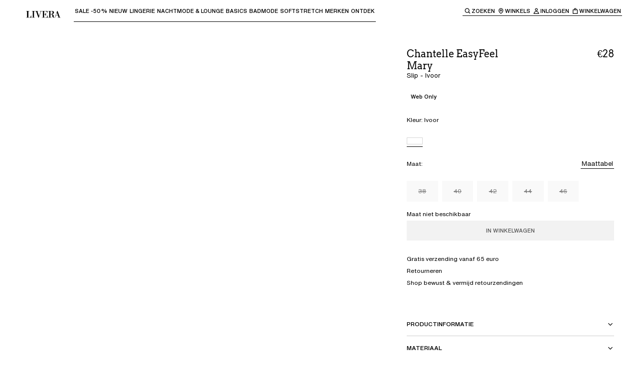

--- FILE ---
content_type: text/html; charset=utf-8
request_url: https://www.livera.nl/product/CHANTELLE-EASYFEEL-Mary-Slip-F91330-035
body_size: 45220
content:
<!DOCTYPE html><html lang="nl-NL" class="__variable_19fae8 __variable_3bd01c __variable_484c3b __variable_7ca232"><head><meta charSet="utf-8"/><meta name="viewport" content="width=device-width, initial-scale=1"/><link rel="preload" as="image" imageSrcSet="/_next/image?url=http%3A%2F%2Fproxy.prodv1.chantelle.internal%2Fmedia%2Fcatalog%2Fproduct%2FF%2F9%2FF91330_035_1_1.jpg%3Fquality%3D95%26bg-color%3D255%2C255%2C255%26fit%3Dbounds%26height%3D%26width%3D&amp;w=384&amp;q=75 384w, /_next/image?url=http%3A%2F%2Fproxy.prodv1.chantelle.internal%2Fmedia%2Fcatalog%2Fproduct%2FF%2F9%2FF91330_035_1_1.jpg%3Fquality%3D95%26bg-color%3D255%2C255%2C255%26fit%3Dbounds%26height%3D%26width%3D&amp;w=640&amp;q=75 640w, /_next/image?url=http%3A%2F%2Fproxy.prodv1.chantelle.internal%2Fmedia%2Fcatalog%2Fproduct%2FF%2F9%2FF91330_035_1_1.jpg%3Fquality%3D95%26bg-color%3D255%2C255%2C255%26fit%3Dbounds%26height%3D%26width%3D&amp;w=750&amp;q=75 750w, /_next/image?url=http%3A%2F%2Fproxy.prodv1.chantelle.internal%2Fmedia%2Fcatalog%2Fproduct%2FF%2F9%2FF91330_035_1_1.jpg%3Fquality%3D95%26bg-color%3D255%2C255%2C255%26fit%3Dbounds%26height%3D%26width%3D&amp;w=828&amp;q=75 828w, /_next/image?url=http%3A%2F%2Fproxy.prodv1.chantelle.internal%2Fmedia%2Fcatalog%2Fproduct%2FF%2F9%2FF91330_035_1_1.jpg%3Fquality%3D95%26bg-color%3D255%2C255%2C255%26fit%3Dbounds%26height%3D%26width%3D&amp;w=1080&amp;q=75 1080w, /_next/image?url=http%3A%2F%2Fproxy.prodv1.chantelle.internal%2Fmedia%2Fcatalog%2Fproduct%2FF%2F9%2FF91330_035_1_1.jpg%3Fquality%3D95%26bg-color%3D255%2C255%2C255%26fit%3Dbounds%26height%3D%26width%3D&amp;w=1200&amp;q=75 1200w, /_next/image?url=http%3A%2F%2Fproxy.prodv1.chantelle.internal%2Fmedia%2Fcatalog%2Fproduct%2FF%2F9%2FF91330_035_1_1.jpg%3Fquality%3D95%26bg-color%3D255%2C255%2C255%26fit%3Dbounds%26height%3D%26width%3D&amp;w=1920&amp;q=75 1920w, /_next/image?url=http%3A%2F%2Fproxy.prodv1.chantelle.internal%2Fmedia%2Fcatalog%2Fproduct%2FF%2F9%2FF91330_035_1_1.jpg%3Fquality%3D95%26bg-color%3D255%2C255%2C255%26fit%3Dbounds%26height%3D%26width%3D&amp;w=2048&amp;q=75 2048w, /_next/image?url=http%3A%2F%2Fproxy.prodv1.chantelle.internal%2Fmedia%2Fcatalog%2Fproduct%2FF%2F9%2FF91330_035_1_1.jpg%3Fquality%3D95%26bg-color%3D255%2C255%2C255%26fit%3Dbounds%26height%3D%26width%3D&amp;w=3840&amp;q=75 3840w" imageSizes="(max-width: 768px) 100vw, 50vw"/><link rel="preload" as="image" imageSrcSet="/_next/image?url=http%3A%2F%2Fproxy.prodv1.chantelle.internal%2Fmedia%2Fcatalog%2Fproduct%2FF%2F9%2FF91330_035_2.jpg%3Fquality%3D95%26bg-color%3D255%2C255%2C255%26fit%3Dbounds%26height%3D%26width%3D&amp;w=384&amp;q=75 384w, /_next/image?url=http%3A%2F%2Fproxy.prodv1.chantelle.internal%2Fmedia%2Fcatalog%2Fproduct%2FF%2F9%2FF91330_035_2.jpg%3Fquality%3D95%26bg-color%3D255%2C255%2C255%26fit%3Dbounds%26height%3D%26width%3D&amp;w=640&amp;q=75 640w, /_next/image?url=http%3A%2F%2Fproxy.prodv1.chantelle.internal%2Fmedia%2Fcatalog%2Fproduct%2FF%2F9%2FF91330_035_2.jpg%3Fquality%3D95%26bg-color%3D255%2C255%2C255%26fit%3Dbounds%26height%3D%26width%3D&amp;w=750&amp;q=75 750w, /_next/image?url=http%3A%2F%2Fproxy.prodv1.chantelle.internal%2Fmedia%2Fcatalog%2Fproduct%2FF%2F9%2FF91330_035_2.jpg%3Fquality%3D95%26bg-color%3D255%2C255%2C255%26fit%3Dbounds%26height%3D%26width%3D&amp;w=828&amp;q=75 828w, /_next/image?url=http%3A%2F%2Fproxy.prodv1.chantelle.internal%2Fmedia%2Fcatalog%2Fproduct%2FF%2F9%2FF91330_035_2.jpg%3Fquality%3D95%26bg-color%3D255%2C255%2C255%26fit%3Dbounds%26height%3D%26width%3D&amp;w=1080&amp;q=75 1080w, /_next/image?url=http%3A%2F%2Fproxy.prodv1.chantelle.internal%2Fmedia%2Fcatalog%2Fproduct%2FF%2F9%2FF91330_035_2.jpg%3Fquality%3D95%26bg-color%3D255%2C255%2C255%26fit%3Dbounds%26height%3D%26width%3D&amp;w=1200&amp;q=75 1200w, /_next/image?url=http%3A%2F%2Fproxy.prodv1.chantelle.internal%2Fmedia%2Fcatalog%2Fproduct%2FF%2F9%2FF91330_035_2.jpg%3Fquality%3D95%26bg-color%3D255%2C255%2C255%26fit%3Dbounds%26height%3D%26width%3D&amp;w=1920&amp;q=75 1920w, /_next/image?url=http%3A%2F%2Fproxy.prodv1.chantelle.internal%2Fmedia%2Fcatalog%2Fproduct%2FF%2F9%2FF91330_035_2.jpg%3Fquality%3D95%26bg-color%3D255%2C255%2C255%26fit%3Dbounds%26height%3D%26width%3D&amp;w=2048&amp;q=75 2048w, /_next/image?url=http%3A%2F%2Fproxy.prodv1.chantelle.internal%2Fmedia%2Fcatalog%2Fproduct%2FF%2F9%2FF91330_035_2.jpg%3Fquality%3D95%26bg-color%3D255%2C255%2C255%26fit%3Dbounds%26height%3D%26width%3D&amp;w=3840&amp;q=75 3840w" imageSizes="(max-width: 768px) 100vw, 50vw"/><link rel="preload" as="image" imageSrcSet="/_next/image?url=http%3A%2F%2Fproxy.prodv1.chantelle.internal%2Fmedia%2Fcatalog%2Fproduct%2FF%2F9%2FF91330_035_3.jpg%3Fquality%3D95%26bg-color%3D255%2C255%2C255%26fit%3Dbounds%26height%3D%26width%3D&amp;w=384&amp;q=75 384w, /_next/image?url=http%3A%2F%2Fproxy.prodv1.chantelle.internal%2Fmedia%2Fcatalog%2Fproduct%2FF%2F9%2FF91330_035_3.jpg%3Fquality%3D95%26bg-color%3D255%2C255%2C255%26fit%3Dbounds%26height%3D%26width%3D&amp;w=640&amp;q=75 640w, /_next/image?url=http%3A%2F%2Fproxy.prodv1.chantelle.internal%2Fmedia%2Fcatalog%2Fproduct%2FF%2F9%2FF91330_035_3.jpg%3Fquality%3D95%26bg-color%3D255%2C255%2C255%26fit%3Dbounds%26height%3D%26width%3D&amp;w=750&amp;q=75 750w, /_next/image?url=http%3A%2F%2Fproxy.prodv1.chantelle.internal%2Fmedia%2Fcatalog%2Fproduct%2FF%2F9%2FF91330_035_3.jpg%3Fquality%3D95%26bg-color%3D255%2C255%2C255%26fit%3Dbounds%26height%3D%26width%3D&amp;w=828&amp;q=75 828w, /_next/image?url=http%3A%2F%2Fproxy.prodv1.chantelle.internal%2Fmedia%2Fcatalog%2Fproduct%2FF%2F9%2FF91330_035_3.jpg%3Fquality%3D95%26bg-color%3D255%2C255%2C255%26fit%3Dbounds%26height%3D%26width%3D&amp;w=1080&amp;q=75 1080w, /_next/image?url=http%3A%2F%2Fproxy.prodv1.chantelle.internal%2Fmedia%2Fcatalog%2Fproduct%2FF%2F9%2FF91330_035_3.jpg%3Fquality%3D95%26bg-color%3D255%2C255%2C255%26fit%3Dbounds%26height%3D%26width%3D&amp;w=1200&amp;q=75 1200w, /_next/image?url=http%3A%2F%2Fproxy.prodv1.chantelle.internal%2Fmedia%2Fcatalog%2Fproduct%2FF%2F9%2FF91330_035_3.jpg%3Fquality%3D95%26bg-color%3D255%2C255%2C255%26fit%3Dbounds%26height%3D%26width%3D&amp;w=1920&amp;q=75 1920w, /_next/image?url=http%3A%2F%2Fproxy.prodv1.chantelle.internal%2Fmedia%2Fcatalog%2Fproduct%2FF%2F9%2FF91330_035_3.jpg%3Fquality%3D95%26bg-color%3D255%2C255%2C255%26fit%3Dbounds%26height%3D%26width%3D&amp;w=2048&amp;q=75 2048w, /_next/image?url=http%3A%2F%2Fproxy.prodv1.chantelle.internal%2Fmedia%2Fcatalog%2Fproduct%2FF%2F9%2FF91330_035_3.jpg%3Fquality%3D95%26bg-color%3D255%2C255%2C255%26fit%3Dbounds%26height%3D%26width%3D&amp;w=3840&amp;q=75 3840w" imageSizes="(max-width: 768px) 100vw, 50vw"/><link rel="preload" as="image" imageSrcSet="/_next/image?url=http%3A%2F%2Fproxy.prodv1.chantelle.internal%2Fmedia%2Fcatalog%2Fproduct%2FF%2F9%2FF91330_035_4.jpg%3Fquality%3D95%26bg-color%3D255%2C255%2C255%26fit%3Dbounds%26height%3D%26width%3D&amp;w=384&amp;q=75 384w, /_next/image?url=http%3A%2F%2Fproxy.prodv1.chantelle.internal%2Fmedia%2Fcatalog%2Fproduct%2FF%2F9%2FF91330_035_4.jpg%3Fquality%3D95%26bg-color%3D255%2C255%2C255%26fit%3Dbounds%26height%3D%26width%3D&amp;w=640&amp;q=75 640w, /_next/image?url=http%3A%2F%2Fproxy.prodv1.chantelle.internal%2Fmedia%2Fcatalog%2Fproduct%2FF%2F9%2FF91330_035_4.jpg%3Fquality%3D95%26bg-color%3D255%2C255%2C255%26fit%3Dbounds%26height%3D%26width%3D&amp;w=750&amp;q=75 750w, /_next/image?url=http%3A%2F%2Fproxy.prodv1.chantelle.internal%2Fmedia%2Fcatalog%2Fproduct%2FF%2F9%2FF91330_035_4.jpg%3Fquality%3D95%26bg-color%3D255%2C255%2C255%26fit%3Dbounds%26height%3D%26width%3D&amp;w=828&amp;q=75 828w, /_next/image?url=http%3A%2F%2Fproxy.prodv1.chantelle.internal%2Fmedia%2Fcatalog%2Fproduct%2FF%2F9%2FF91330_035_4.jpg%3Fquality%3D95%26bg-color%3D255%2C255%2C255%26fit%3Dbounds%26height%3D%26width%3D&amp;w=1080&amp;q=75 1080w, /_next/image?url=http%3A%2F%2Fproxy.prodv1.chantelle.internal%2Fmedia%2Fcatalog%2Fproduct%2FF%2F9%2FF91330_035_4.jpg%3Fquality%3D95%26bg-color%3D255%2C255%2C255%26fit%3Dbounds%26height%3D%26width%3D&amp;w=1200&amp;q=75 1200w, /_next/image?url=http%3A%2F%2Fproxy.prodv1.chantelle.internal%2Fmedia%2Fcatalog%2Fproduct%2FF%2F9%2FF91330_035_4.jpg%3Fquality%3D95%26bg-color%3D255%2C255%2C255%26fit%3Dbounds%26height%3D%26width%3D&amp;w=1920&amp;q=75 1920w, /_next/image?url=http%3A%2F%2Fproxy.prodv1.chantelle.internal%2Fmedia%2Fcatalog%2Fproduct%2FF%2F9%2FF91330_035_4.jpg%3Fquality%3D95%26bg-color%3D255%2C255%2C255%26fit%3Dbounds%26height%3D%26width%3D&amp;w=2048&amp;q=75 2048w, /_next/image?url=http%3A%2F%2Fproxy.prodv1.chantelle.internal%2Fmedia%2Fcatalog%2Fproduct%2FF%2F9%2FF91330_035_4.jpg%3Fquality%3D95%26bg-color%3D255%2C255%2C255%26fit%3Dbounds%26height%3D%26width%3D&amp;w=3840&amp;q=75 3840w" imageSizes="(max-width: 768px) 100vw, 50vw"/><link rel="preload" as="image" imageSrcSet="/_next/image?url=http%3A%2F%2Fproxy.prodv1.chantelle.internal%2Fmedia%2Fcatalog%2Fproduct%2FF%2F9%2FF91330_035_5_1.jpg%3Fquality%3D95%26bg-color%3D255%2C255%2C255%26fit%3Dbounds%26height%3D%26width%3D&amp;w=384&amp;q=75 384w, /_next/image?url=http%3A%2F%2Fproxy.prodv1.chantelle.internal%2Fmedia%2Fcatalog%2Fproduct%2FF%2F9%2FF91330_035_5_1.jpg%3Fquality%3D95%26bg-color%3D255%2C255%2C255%26fit%3Dbounds%26height%3D%26width%3D&amp;w=640&amp;q=75 640w, /_next/image?url=http%3A%2F%2Fproxy.prodv1.chantelle.internal%2Fmedia%2Fcatalog%2Fproduct%2FF%2F9%2FF91330_035_5_1.jpg%3Fquality%3D95%26bg-color%3D255%2C255%2C255%26fit%3Dbounds%26height%3D%26width%3D&amp;w=750&amp;q=75 750w, /_next/image?url=http%3A%2F%2Fproxy.prodv1.chantelle.internal%2Fmedia%2Fcatalog%2Fproduct%2FF%2F9%2FF91330_035_5_1.jpg%3Fquality%3D95%26bg-color%3D255%2C255%2C255%26fit%3Dbounds%26height%3D%26width%3D&amp;w=828&amp;q=75 828w, /_next/image?url=http%3A%2F%2Fproxy.prodv1.chantelle.internal%2Fmedia%2Fcatalog%2Fproduct%2FF%2F9%2FF91330_035_5_1.jpg%3Fquality%3D95%26bg-color%3D255%2C255%2C255%26fit%3Dbounds%26height%3D%26width%3D&amp;w=1080&amp;q=75 1080w, /_next/image?url=http%3A%2F%2Fproxy.prodv1.chantelle.internal%2Fmedia%2Fcatalog%2Fproduct%2FF%2F9%2FF91330_035_5_1.jpg%3Fquality%3D95%26bg-color%3D255%2C255%2C255%26fit%3Dbounds%26height%3D%26width%3D&amp;w=1200&amp;q=75 1200w, /_next/image?url=http%3A%2F%2Fproxy.prodv1.chantelle.internal%2Fmedia%2Fcatalog%2Fproduct%2FF%2F9%2FF91330_035_5_1.jpg%3Fquality%3D95%26bg-color%3D255%2C255%2C255%26fit%3Dbounds%26height%3D%26width%3D&amp;w=1920&amp;q=75 1920w, /_next/image?url=http%3A%2F%2Fproxy.prodv1.chantelle.internal%2Fmedia%2Fcatalog%2Fproduct%2FF%2F9%2FF91330_035_5_1.jpg%3Fquality%3D95%26bg-color%3D255%2C255%2C255%26fit%3Dbounds%26height%3D%26width%3D&amp;w=2048&amp;q=75 2048w, /_next/image?url=http%3A%2F%2Fproxy.prodv1.chantelle.internal%2Fmedia%2Fcatalog%2Fproduct%2FF%2F9%2FF91330_035_5_1.jpg%3Fquality%3D95%26bg-color%3D255%2C255%2C255%26fit%3Dbounds%26height%3D%26width%3D&amp;w=3840&amp;q=75 3840w" imageSizes="(max-width: 768px) 100vw, 50vw"/><link rel="preload" as="image" imageSrcSet="/_next/image?url=http%3A%2F%2Fproxy.prodv1.chantelle.internal%2Fmedia%2Fcatalog%2Fproduct%2FF%2F9%2FF91330_035_7.jpg%3Fquality%3D95%26bg-color%3D255%2C255%2C255%26fit%3Dbounds%26height%3D%26width%3D&amp;w=384&amp;q=75 384w, /_next/image?url=http%3A%2F%2Fproxy.prodv1.chantelle.internal%2Fmedia%2Fcatalog%2Fproduct%2FF%2F9%2FF91330_035_7.jpg%3Fquality%3D95%26bg-color%3D255%2C255%2C255%26fit%3Dbounds%26height%3D%26width%3D&amp;w=640&amp;q=75 640w, /_next/image?url=http%3A%2F%2Fproxy.prodv1.chantelle.internal%2Fmedia%2Fcatalog%2Fproduct%2FF%2F9%2FF91330_035_7.jpg%3Fquality%3D95%26bg-color%3D255%2C255%2C255%26fit%3Dbounds%26height%3D%26width%3D&amp;w=750&amp;q=75 750w, /_next/image?url=http%3A%2F%2Fproxy.prodv1.chantelle.internal%2Fmedia%2Fcatalog%2Fproduct%2FF%2F9%2FF91330_035_7.jpg%3Fquality%3D95%26bg-color%3D255%2C255%2C255%26fit%3Dbounds%26height%3D%26width%3D&amp;w=828&amp;q=75 828w, /_next/image?url=http%3A%2F%2Fproxy.prodv1.chantelle.internal%2Fmedia%2Fcatalog%2Fproduct%2FF%2F9%2FF91330_035_7.jpg%3Fquality%3D95%26bg-color%3D255%2C255%2C255%26fit%3Dbounds%26height%3D%26width%3D&amp;w=1080&amp;q=75 1080w, /_next/image?url=http%3A%2F%2Fproxy.prodv1.chantelle.internal%2Fmedia%2Fcatalog%2Fproduct%2FF%2F9%2FF91330_035_7.jpg%3Fquality%3D95%26bg-color%3D255%2C255%2C255%26fit%3Dbounds%26height%3D%26width%3D&amp;w=1200&amp;q=75 1200w, /_next/image?url=http%3A%2F%2Fproxy.prodv1.chantelle.internal%2Fmedia%2Fcatalog%2Fproduct%2FF%2F9%2FF91330_035_7.jpg%3Fquality%3D95%26bg-color%3D255%2C255%2C255%26fit%3Dbounds%26height%3D%26width%3D&amp;w=1920&amp;q=75 1920w, /_next/image?url=http%3A%2F%2Fproxy.prodv1.chantelle.internal%2Fmedia%2Fcatalog%2Fproduct%2FF%2F9%2FF91330_035_7.jpg%3Fquality%3D95%26bg-color%3D255%2C255%2C255%26fit%3Dbounds%26height%3D%26width%3D&amp;w=2048&amp;q=75 2048w, /_next/image?url=http%3A%2F%2Fproxy.prodv1.chantelle.internal%2Fmedia%2Fcatalog%2Fproduct%2FF%2F9%2FF91330_035_7.jpg%3Fquality%3D95%26bg-color%3D255%2C255%2C255%26fit%3Dbounds%26height%3D%26width%3D&amp;w=3840&amp;q=75 3840w" imageSizes="(max-width: 768px) 100vw, 50vw"/><link rel="preload" as="image" imageSrcSet="/_next/image?url=http%3A%2F%2Fproxy.prodv1.chantelle.internal%2Fmedia%2Fcatalog%2Fproduct%2FF%2F9%2FF91330_035_8.jpg%3Fquality%3D95%26bg-color%3D255%2C255%2C255%26fit%3Dbounds%26height%3D%26width%3D&amp;w=384&amp;q=75 384w, /_next/image?url=http%3A%2F%2Fproxy.prodv1.chantelle.internal%2Fmedia%2Fcatalog%2Fproduct%2FF%2F9%2FF91330_035_8.jpg%3Fquality%3D95%26bg-color%3D255%2C255%2C255%26fit%3Dbounds%26height%3D%26width%3D&amp;w=640&amp;q=75 640w, /_next/image?url=http%3A%2F%2Fproxy.prodv1.chantelle.internal%2Fmedia%2Fcatalog%2Fproduct%2FF%2F9%2FF91330_035_8.jpg%3Fquality%3D95%26bg-color%3D255%2C255%2C255%26fit%3Dbounds%26height%3D%26width%3D&amp;w=750&amp;q=75 750w, /_next/image?url=http%3A%2F%2Fproxy.prodv1.chantelle.internal%2Fmedia%2Fcatalog%2Fproduct%2FF%2F9%2FF91330_035_8.jpg%3Fquality%3D95%26bg-color%3D255%2C255%2C255%26fit%3Dbounds%26height%3D%26width%3D&amp;w=828&amp;q=75 828w, /_next/image?url=http%3A%2F%2Fproxy.prodv1.chantelle.internal%2Fmedia%2Fcatalog%2Fproduct%2FF%2F9%2FF91330_035_8.jpg%3Fquality%3D95%26bg-color%3D255%2C255%2C255%26fit%3Dbounds%26height%3D%26width%3D&amp;w=1080&amp;q=75 1080w, /_next/image?url=http%3A%2F%2Fproxy.prodv1.chantelle.internal%2Fmedia%2Fcatalog%2Fproduct%2FF%2F9%2FF91330_035_8.jpg%3Fquality%3D95%26bg-color%3D255%2C255%2C255%26fit%3Dbounds%26height%3D%26width%3D&amp;w=1200&amp;q=75 1200w, /_next/image?url=http%3A%2F%2Fproxy.prodv1.chantelle.internal%2Fmedia%2Fcatalog%2Fproduct%2FF%2F9%2FF91330_035_8.jpg%3Fquality%3D95%26bg-color%3D255%2C255%2C255%26fit%3Dbounds%26height%3D%26width%3D&amp;w=1920&amp;q=75 1920w, /_next/image?url=http%3A%2F%2Fproxy.prodv1.chantelle.internal%2Fmedia%2Fcatalog%2Fproduct%2FF%2F9%2FF91330_035_8.jpg%3Fquality%3D95%26bg-color%3D255%2C255%2C255%26fit%3Dbounds%26height%3D%26width%3D&amp;w=2048&amp;q=75 2048w, /_next/image?url=http%3A%2F%2Fproxy.prodv1.chantelle.internal%2Fmedia%2Fcatalog%2Fproduct%2FF%2F9%2FF91330_035_8.jpg%3Fquality%3D95%26bg-color%3D255%2C255%2C255%26fit%3Dbounds%26height%3D%26width%3D&amp;w=3840&amp;q=75 3840w" imageSizes="(max-width: 768px) 100vw, 50vw"/><link rel="stylesheet" href="/_next/static/css/b6bd9dbd031aa11c.css" data-precedence="next"/><link rel="stylesheet" href="/_next/static/css/ae110469aab9e883.css" data-precedence="next"/><link rel="stylesheet" href="/_next/static/css/6cc55e4f747c28b4.css" data-precedence="next"/><link rel="stylesheet" href="/_next/static/css/961ca6ba6c55f81d.css" data-precedence="next"/><link rel="stylesheet" href="/_next/static/css/8503b403a0d43678.css" data-precedence="next"/><link rel="stylesheet" href="/_next/static/css/904ca530aec1ede7.css" data-precedence="next"/><link rel="preload" as="script" fetchPriority="low" href="/_next/static/chunks/webpack-0eef0e47234247ba.js"/><script src="/_next/static/chunks/87c73c54-dd8d81ac9604067c.js" async=""></script><script src="/_next/static/chunks/18-2e1704a096d0179e.js" async=""></script><script src="/_next/static/chunks/main-app-e28f31567a13952b.js" async=""></script><script src="/_next/static/chunks/2849449d-cb5573ea4ad4db66.js" async=""></script><script src="/_next/static/chunks/a3319169-287b69108e6aecc5.js" async=""></script><script src="/_next/static/chunks/25c8a87d-9898d7aad78fe503.js" async=""></script><script src="/_next/static/chunks/489-4b641433a90e7fd4.js" async=""></script><script src="/_next/static/chunks/3017-86370754b091ced0.js" async=""></script><script src="/_next/static/chunks/3922-319a03b17802b226.js" async=""></script><script src="/_next/static/chunks/1491-6cdf505f573c7f84.js" async=""></script><script src="/_next/static/chunks/3025-50848fdcfbe2e196.js" async=""></script><script src="/_next/static/chunks/2390-7e0a17a855897bce.js" async=""></script><script src="/_next/static/chunks/7419-23a070901fe0fa17.js" async=""></script><script src="/_next/static/chunks/3745-6ce6db6ae3766ebd.js" async=""></script><script src="/_next/static/chunks/3753-10fbae217ed9b682.js" async=""></script><script src="/_next/static/chunks/2842-088248c5236d9de8.js" async=""></script><script src="/_next/static/chunks/7373-8fbd179499739acb.js" async=""></script><script src="/_next/static/chunks/4067-bb11c4b8e7b297b7.js" async=""></script><script src="/_next/static/chunks/7650-4c995864b309f5b4.js" async=""></script><script src="/_next/static/chunks/7149-4a4b0f85ba534ba6.js" async=""></script><script src="/_next/static/chunks/5974-bedd976fc1e7d68f.js" async=""></script><script src="/_next/static/chunks/6870-8e1a58a14f3a94b5.js" async=""></script><script src="/_next/static/chunks/9134-2a4dadf105f4a4b1.js" async=""></script><script src="/_next/static/chunks/6239-24bd04e5943e4411.js" async=""></script><script src="/_next/static/chunks/9120-1d615c8d0f760433.js" async=""></script><script src="/_next/static/chunks/app/(main)/layout-4fcc3d1c271a856a.js" async=""></script><script src="/_next/static/chunks/7971-8dacc708a2337f36.js" async=""></script><script src="/_next/static/chunks/app/(main)/product/%5BproductUrl%5D/page-c9f45d67486603b8.js" async=""></script><script src="/_next/static/chunks/1978-f47a63a211e60164.js" async=""></script><script src="/_next/static/chunks/app/layout-e74a3acefcdc808c.js" async=""></script><script src="/_next/static/chunks/app/error-9fb9580b9d938d8d.js" async=""></script><link rel="preload" href="https://cdn.ablyft.com/s/16085839.js" as="script"/><link rel="preload" href="https://app.aiden.cx/webshop/build/aiden-embedded.min.js" as="script"/><meta name="next-size-adjust" content=""/><title>Slip - Ivoor - Mary | Chantelle EasyFeel</title><meta name="description" content="Wauw! De details op de voor- en achterkant maakt deze slip perfect. Shop ook de bijpassende BH en look is compleet."/><link rel="canonical" href="https://www.livera.nl/product/CHANTELLE-EASYFEEL-Mary-Slip-F91330-035"/><link rel="alternate" hrefLang="x-default" href="https://www.livera.nl/"/><link rel="alternate" hrefLang="nl-NL" href="https://www.livera.nl/product/CHANTELLE-EASYFEEL-Mary-Slip-F91330-035"/><link rel="icon" href="/favicon.ico" type="image/x-icon" sizes="32x32"/><script src="/_next/static/chunks/polyfills-42372ed130431b0a.js" noModule=""></script><style data-styled="" data-styled-version="6.1.19">.brGXYQ{display:flex;}/*!sc*/
data-styled.g1[id="sc-45c2b7cb-0"]{content:"brGXYQ,"}/*!sc*/
.hvGiUY{white-space:pre-line;font-family:var(--typography-family-primary);font-size:var( --typography-size-list-label-l );line-height:var( --typography-size-list-label-l-line-height );}/*!sc*/
.hvGiUY.text--list-label-italic-l,.hvGiUY.text--list-label-italic-s,.hvGiUY.text--list-label-italic-xs{font-family:var(--typography-family-tertiary);font-style:italic;}/*!sc*/
.hvGiUY.text--body-m,.hvGiUY.text--body-s,.hvGiUY.text--list-label-l,.hvGiUY.text--list-label-m{font-weight:var(--typography-weight-regular);}/*!sc*/
.hvGiUY.text--list-label-s,.hvGiUY.text--list-label-s-uppercase,.hvGiUY.text--list-label-xs,.hvGiUY.text--list-label-xs-uppercase{font-weight:var(--typography-weight-medium);}/*!sc*/
.hvGiUY.text--list-label-s-uppercase,.hvGiUY.text--list-label-xs-uppercase{text-transform:uppercase;}/*!sc*/
.hvGiUY.text--is-centered{text-align:center;}/*!sc*/
.hvGiUY.text--color-white{color:var(--color-white);}/*!sc*/
.hvGiUY.text--color-black{color:var(--color-black);}/*!sc*/
.jvrpjM{white-space:pre-line;font-family:var(--typography-family-primary);font-size:var( --typography-size-list-label-xs );line-height:var( --typography-size-list-label-xs-line-height );}/*!sc*/
.jvrpjM.text--list-label-italic-l,.jvrpjM.text--list-label-italic-s,.jvrpjM.text--list-label-italic-xs{font-family:var(--typography-family-tertiary);font-style:italic;}/*!sc*/
.jvrpjM.text--body-m,.jvrpjM.text--body-s,.jvrpjM.text--list-label-l,.jvrpjM.text--list-label-m{font-weight:var(--typography-weight-regular);}/*!sc*/
.jvrpjM.text--list-label-s,.jvrpjM.text--list-label-s-uppercase,.jvrpjM.text--list-label-xs,.jvrpjM.text--list-label-xs-uppercase{font-weight:var(--typography-weight-medium);}/*!sc*/
.jvrpjM.text--list-label-s-uppercase,.jvrpjM.text--list-label-xs-uppercase{text-transform:uppercase;}/*!sc*/
.jvrpjM.text--is-centered{text-align:center;}/*!sc*/
.jvrpjM.text--color-white{color:var(--color-white);}/*!sc*/
.jvrpjM.text--color-black{color:var(--color-black);}/*!sc*/
.jZKmQI{white-space:pre-line;font-family:var(--typography-family-primary);font-size:var( --typography-size-list-label-m );line-height:var( --typography-size-list-label-m-line-height );}/*!sc*/
.jZKmQI.text--list-label-italic-l,.jZKmQI.text--list-label-italic-s,.jZKmQI.text--list-label-italic-xs{font-family:var(--typography-family-tertiary);font-style:italic;}/*!sc*/
.jZKmQI.text--body-m,.jZKmQI.text--body-s,.jZKmQI.text--list-label-l,.jZKmQI.text--list-label-m{font-weight:var(--typography-weight-regular);}/*!sc*/
.jZKmQI.text--list-label-s,.jZKmQI.text--list-label-s-uppercase,.jZKmQI.text--list-label-xs,.jZKmQI.text--list-label-xs-uppercase{font-weight:var(--typography-weight-medium);}/*!sc*/
.jZKmQI.text--list-label-s-uppercase,.jZKmQI.text--list-label-xs-uppercase{text-transform:uppercase;}/*!sc*/
.jZKmQI.text--is-centered{text-align:center;}/*!sc*/
.jZKmQI.text--color-white{color:var(--color-white);}/*!sc*/
.jZKmQI.text--color-black{color:var(--color-black);}/*!sc*/
.hqcTAs{white-space:pre-line;font-family:var(--typography-family-primary);font-size:var( --typography-size-list-label-s );line-height:var( --typography-size-list-label-s-line-height );}/*!sc*/
.hqcTAs.text--list-label-italic-l,.hqcTAs.text--list-label-italic-s,.hqcTAs.text--list-label-italic-xs{font-family:var(--typography-family-tertiary);font-style:italic;}/*!sc*/
.hqcTAs.text--body-m,.hqcTAs.text--body-s,.hqcTAs.text--list-label-l,.hqcTAs.text--list-label-m{font-weight:var(--typography-weight-regular);}/*!sc*/
.hqcTAs.text--list-label-s,.hqcTAs.text--list-label-s-uppercase,.hqcTAs.text--list-label-xs,.hqcTAs.text--list-label-xs-uppercase{font-weight:var(--typography-weight-medium);}/*!sc*/
.hqcTAs.text--list-label-s-uppercase,.hqcTAs.text--list-label-xs-uppercase{text-transform:uppercase;}/*!sc*/
.hqcTAs.text--is-centered{text-align:center;}/*!sc*/
.hqcTAs.text--color-white{color:var(--color-white);}/*!sc*/
.hqcTAs.text--color-black{color:var(--color-black);}/*!sc*/
.lawAMY{white-space:pre-line;font-family:var(--typography-family-primary);font-size:var( --typography-size-body-m );line-height:var( --typography-size-body-m-line-height );}/*!sc*/
.lawAMY.text--list-label-italic-l,.lawAMY.text--list-label-italic-s,.lawAMY.text--list-label-italic-xs{font-family:var(--typography-family-tertiary);font-style:italic;}/*!sc*/
.lawAMY.text--body-m,.lawAMY.text--body-s,.lawAMY.text--list-label-l,.lawAMY.text--list-label-m{font-weight:var(--typography-weight-regular);}/*!sc*/
.lawAMY.text--list-label-s,.lawAMY.text--list-label-s-uppercase,.lawAMY.text--list-label-xs,.lawAMY.text--list-label-xs-uppercase{font-weight:var(--typography-weight-medium);}/*!sc*/
.lawAMY.text--list-label-s-uppercase,.lawAMY.text--list-label-xs-uppercase{text-transform:uppercase;}/*!sc*/
.lawAMY.text--is-centered{text-align:center;}/*!sc*/
.lawAMY.text--color-white{color:var(--color-white);}/*!sc*/
.lawAMY.text--color-black{color:var(--color-black);}/*!sc*/
data-styled.g2[id="sc-61edd0f6-0"]{content:"hvGiUY,jvrpjM,jZKmQI,hqcTAs,lawAMY,"}/*!sc*/
.idNXZu{white-space:pre-line;font-family:var(--typography-family-secondary);font-size:var( --typography-size-heading-s );line-height:var( --typography-size-heading-s-line-height );font-weight:var(--typography-weight-regular);}/*!sc*/
.idNXZu.title--color-black{color:var(--color-black);}/*!sc*/
.idNXZu.title--color-white{color:var(--color-white);}/*!sc*/
.idNXZu.title--color-orange{color:var(--color-orange);}/*!sc*/
.idNXZu.title--is-centered{text-align:center;}/*!sc*/
.lfgRkO{white-space:pre-line;font-family:var(--typography-family-secondary);font-size:var( --typography-size-heading-xs );line-height:var( --typography-size-heading-xs-line-height );font-weight:var(--typography-weight-regular);}/*!sc*/
.lfgRkO.title--color-black{color:var(--color-black);}/*!sc*/
.lfgRkO.title--color-white{color:var(--color-white);}/*!sc*/
.lfgRkO.title--color-orange{color:var(--color-orange);}/*!sc*/
.lfgRkO.title--is-centered{text-align:center;}/*!sc*/
data-styled.g3[id="sc-9b6f255d-0"]{content:"idNXZu,lfgRkO,"}/*!sc*/
.gPKCjc .accordion-item{position:relative;}/*!sc*/
.gPKCjc .accordion-item>summary::-webkit-details-marker{display:none;}/*!sc*/
.gPKCjc .accordion-item__title-icon{rotate:0deg;width:16px;height:16px;display:flex;justify-content:center;align-items:center;transition:all ease-in-out 0.25s;}/*!sc*/
.gPKCjc .accordion-item__title{cursor:pointer;display:flex;align-items:center;}/*!sc*/
.gPKCjc.accordion--primary .accordion-item:after{content:'';display:inline-block;position:absolute;left:0;bottom:0;width:100%;height:1px;background:var(--color-black);opacity:0.2;}/*!sc*/
.gPKCjc.accordion--primary .accordion-item__title{justify-content:space-between;padding:var(--spacing-200-px) 0;}/*!sc*/
.gPKCjc.accordion--primary .accordion-item__content{padding-bottom:var(--spacing-300-px);}/*!sc*/
.gPKCjc.accordion--primary .accordion-item[open] >.accordion-item__title .accordion-item__title-icon{rotate:-180deg;}/*!sc*/
.gPKCjc.accordion--secondary .accordion-item__title{padding:var(--spacing-150-px) 0;}/*!sc*/
.gPKCjc.accordion--secondary .accordion-item__title-icon-wrapper{position:relative;}/*!sc*/
.gPKCjc.accordion--secondary .accordion-item__title-icon-wrapper .accordion-item__title-icon--when-open{position:absolute;top:0;left:0;}/*!sc*/
.gPKCjc.accordion--secondary .accordion-item__title-icon{display:flex;margin-right:var(--spacing-100-px);transition:all 0.3s;}/*!sc*/
.gPKCjc.accordion--secondary .accordion-item__title-icon--when-close{opacity:1;}/*!sc*/
.gPKCjc.accordion--secondary .accordion-item__title-icon--when-open{opacity:0;}/*!sc*/
.gPKCjc.accordion--secondary .accordion-item__content{padding:var(--spacing-100-px) 0 var(--spacing-100-px) var(--spacing-500-px);}/*!sc*/
.gPKCjc.accordion--secondary .accordion-item[open] .accordion-item__title-icon--when-close{opacity:0;}/*!sc*/
.gPKCjc.accordion--secondary .accordion-item[open] .accordion-item__title-icon--when-open{opacity:1;}/*!sc*/
data-styled.g4[id="sc-3c96317a-0"]{content:"gPKCjc,"}/*!sc*/
.jvPJyg{text-decoration:none;position:relative;display:inline-flex;flex-direction:column;cursor:pointer;color:#3F2021;outline:none;padding:var(--spacing-25-px);background:transparent;transition:all 0.3s ease-in-out;}/*!sc*/
.jvPJyg .text{display:block;color:currentColor;}/*!sc*/
.jvPJyg:after{content:'';display:inline-block;position:absolute;left:0;right:0;bottom:0;background-color:currentColor;width:100%;height:1px;transform-origin:left;}/*!sc*/
@keyframes borderAnimation{from{scale:1 1;}50%{scale:0 1;}to{scale:1 1;}}/*!sc*/
.jvPJyg.link--variant-primary:focus-visible,.jvPJyg.link--variant-secondary:focus-visible{background:var(--color-gray-20);}/*!sc*/
.jvPJyg.link--variant-primary.link--is-active:after,.jvPJyg.link--variant-secondary.link--is-active:after,.jvPJyg.link--variant-primary:focus-visible:after,.jvPJyg.link--variant-secondary:focus-visible:after{animation:borderAnimation 0.4s ease-in-out forwards;}/*!sc*/
.jvPJyg.link--variant-breadcrumb{background-color:transparent;z-index:0;}/*!sc*/
.jvPJyg.link--variant-breadcrumb:before{content:'';display:inline-block;position:absolute;z-index:-1;bottom:-8px;top:-8px;left:-8px;right:-8px;background:transparent;}/*!sc*/
.jvPJyg.link--variant-breadcrumb:after{position:absolute;top:calc(100% + var(--spacing-25-px));left:0;}/*!sc*/
.jvPJyg.link--variant-breadcrumb:focus-visible:before{background:var(--color-gray-20);}/*!sc*/
.jvPJyg.link--with-default-underline:after{scale:1 1;}/*!sc*/
.jvPJyg.link--with-default-underline:hover:after{animation:borderAnimation 0.4s ease-in-out forwards;}/*!sc*/
.jvPJyg:not(.link--with-default-underline):after{scale:0 1;transition:all 0.2s ease-in-out;}/*!sc*/
.jvPJyg:not(.link--with-default-underline):hover:after{scale:1 1;}/*!sc*/
@media (prefers-reduced-motion){.jvPJyg,.jvPJyg:before,.jvPJyg:after{transition:none;animation:none;}}/*!sc*/
.gaTofE{text-decoration:none;position:relative;display:inline-flex;flex-direction:column;cursor:pointer;color:#000000;outline:none;padding:var(--spacing-25-px);background:transparent;transition:all 0.3s ease-in-out;}/*!sc*/
.gaTofE .text{display:block;color:currentColor;}/*!sc*/
.gaTofE:after{content:'';display:inline-block;position:absolute;left:0;right:0;bottom:0;background-color:currentColor;width:100%;height:1px;transform-origin:left;}/*!sc*/
@keyframes borderAnimation{from{scale:1 1;}50%{scale:0 1;}to{scale:1 1;}}/*!sc*/
.gaTofE.link--variant-primary:focus-visible,.gaTofE.link--variant-secondary:focus-visible{background:var(--color-gray-20);}/*!sc*/
.gaTofE.link--variant-primary.link--is-active:after,.gaTofE.link--variant-secondary.link--is-active:after,.gaTofE.link--variant-primary:focus-visible:after,.gaTofE.link--variant-secondary:focus-visible:after{animation:borderAnimation 0.4s ease-in-out forwards;}/*!sc*/
.gaTofE.link--variant-breadcrumb{background-color:transparent;z-index:0;}/*!sc*/
.gaTofE.link--variant-breadcrumb:before{content:'';display:inline-block;position:absolute;z-index:-1;bottom:-8px;top:-8px;left:-8px;right:-8px;background:transparent;}/*!sc*/
.gaTofE.link--variant-breadcrumb:after{position:absolute;top:calc(100% + var(--spacing-25-px));left:0;}/*!sc*/
.gaTofE.link--variant-breadcrumb:focus-visible:before{background:var(--color-gray-20);}/*!sc*/
.gaTofE.link--with-default-underline:after{scale:1 1;}/*!sc*/
.gaTofE.link--with-default-underline:hover:after{animation:borderAnimation 0.4s ease-in-out forwards;}/*!sc*/
.gaTofE:not(.link--with-default-underline):after{scale:0 1;transition:all 0.2s ease-in-out;}/*!sc*/
.gaTofE:not(.link--with-default-underline):hover:after{scale:1 1;}/*!sc*/
@media (prefers-reduced-motion){.gaTofE,.gaTofE:before,.gaTofE:after{transition:none;animation:none;}}/*!sc*/
.ggjUYQ{text-decoration:none;position:relative;display:inline-flex;flex-direction:column;cursor:pointer;color:var(--color-black);outline:none;padding:var(--spacing-25-px);background:transparent;transition:all 0.3s ease-in-out;}/*!sc*/
.ggjUYQ .text{display:block;color:currentColor;}/*!sc*/
.ggjUYQ:after{content:'';display:inline-block;position:absolute;left:0;right:0;bottom:0;background-color:currentColor;width:100%;height:1px;transform-origin:left;}/*!sc*/
@keyframes borderAnimation{from{scale:1 1;}50%{scale:0 1;}to{scale:1 1;}}/*!sc*/
.ggjUYQ.link--variant-primary:focus-visible,.ggjUYQ.link--variant-secondary:focus-visible{background:var(--color-gray-20);}/*!sc*/
.ggjUYQ.link--variant-primary.link--is-active:after,.ggjUYQ.link--variant-secondary.link--is-active:after,.ggjUYQ.link--variant-primary:focus-visible:after,.ggjUYQ.link--variant-secondary:focus-visible:after{animation:borderAnimation 0.4s ease-in-out forwards;}/*!sc*/
.ggjUYQ.link--variant-breadcrumb{background-color:transparent;z-index:0;}/*!sc*/
.ggjUYQ.link--variant-breadcrumb:before{content:'';display:inline-block;position:absolute;z-index:-1;bottom:-8px;top:-8px;left:-8px;right:-8px;background:transparent;}/*!sc*/
.ggjUYQ.link--variant-breadcrumb:after{position:absolute;top:calc(100% + var(--spacing-25-px));left:0;}/*!sc*/
.ggjUYQ.link--variant-breadcrumb:focus-visible:before{background:var(--color-gray-20);}/*!sc*/
.ggjUYQ.link--with-default-underline:after{scale:1 1;}/*!sc*/
.ggjUYQ.link--with-default-underline:hover:after{animation:borderAnimation 0.4s ease-in-out forwards;}/*!sc*/
.ggjUYQ:not(.link--with-default-underline):after{scale:0 1;transition:all 0.2s ease-in-out;}/*!sc*/
.ggjUYQ:not(.link--with-default-underline):hover:after{scale:1 1;}/*!sc*/
@media (prefers-reduced-motion){.ggjUYQ,.ggjUYQ:before,.ggjUYQ:after{transition:none;animation:none;}}/*!sc*/
data-styled.g5[id="sc-38c599ea-0"]{content:"jvPJyg,gaTofE,ggjUYQ,"}/*!sc*/
.gowKHX{background:transparent;border:none;position:relative;display:inline-flex;flex-direction:column;cursor:pointer;color:var(--color-black);outline:none;padding:var(--spacing-25-px);background:transparent;transition:all 0.3s ease-in-out;}/*!sc*/
.gowKHX .text{display:block;color:currentColor;}/*!sc*/
.gowKHX:after{content:'';display:inline-block;position:absolute;left:0;right:0;bottom:0;background-color:currentColor;width:100%;height:1px;transform-origin:left;}/*!sc*/
@keyframes borderAnimation{from{scale:1 1;}50%{scale:0 1;}to{scale:1 1;}}/*!sc*/
.gowKHX.link--variant-primary:focus-visible,.gowKHX.link--variant-secondary:focus-visible{background:var(--color-gray-20);}/*!sc*/
.gowKHX.link--variant-primary.link--is-active:after,.gowKHX.link--variant-secondary.link--is-active:after,.gowKHX.link--variant-primary:focus-visible:after,.gowKHX.link--variant-secondary:focus-visible:after{animation:borderAnimation 0.4s ease-in-out forwards;}/*!sc*/
.gowKHX.link--variant-breadcrumb{background-color:transparent;z-index:0;}/*!sc*/
.gowKHX.link--variant-breadcrumb:before{content:'';display:inline-block;position:absolute;z-index:-1;bottom:-8px;top:-8px;left:-8px;right:-8px;background:transparent;}/*!sc*/
.gowKHX.link--variant-breadcrumb:after{position:absolute;top:calc(100% + var(--spacing-25-px));left:0;}/*!sc*/
.gowKHX.link--variant-breadcrumb:focus-visible:before{background:var(--color-gray-20);}/*!sc*/
.gowKHX.link--with-default-underline:after{scale:1 1;}/*!sc*/
.gowKHX.link--with-default-underline:hover:after{animation:borderAnimation 0.4s ease-in-out forwards;}/*!sc*/
.gowKHX:not(.link--with-default-underline):after{scale:0 1;transition:all 0.2s ease-in-out;}/*!sc*/
.gowKHX:not(.link--with-default-underline):hover:after{scale:1 1;}/*!sc*/
@media (prefers-reduced-motion){.gowKHX,.gowKHX:before,.gowKHX:after{transition:none;animation:none;}}/*!sc*/
.gowKHX[disabled]{pointer-events:none;color:var(--color-gray-40);}/*!sc*/
.cNHcYT{background:transparent;border:none;position:relative;display:inline-flex;flex-direction:column;cursor:pointer;color:#000000;outline:none;padding:var(--spacing-25-px);background:transparent;transition:all 0.3s ease-in-out;}/*!sc*/
.cNHcYT .text{display:block;color:currentColor;}/*!sc*/
.cNHcYT:after{content:'';display:inline-block;position:absolute;left:0;right:0;bottom:0;background-color:currentColor;width:100%;height:1px;transform-origin:left;}/*!sc*/
@keyframes borderAnimation{from{scale:1 1;}50%{scale:0 1;}to{scale:1 1;}}/*!sc*/
.cNHcYT.link--variant-primary:focus-visible,.cNHcYT.link--variant-secondary:focus-visible{background:var(--color-gray-20);}/*!sc*/
.cNHcYT.link--variant-primary.link--is-active:after,.cNHcYT.link--variant-secondary.link--is-active:after,.cNHcYT.link--variant-primary:focus-visible:after,.cNHcYT.link--variant-secondary:focus-visible:after{animation:borderAnimation 0.4s ease-in-out forwards;}/*!sc*/
.cNHcYT.link--variant-breadcrumb{background-color:transparent;z-index:0;}/*!sc*/
.cNHcYT.link--variant-breadcrumb:before{content:'';display:inline-block;position:absolute;z-index:-1;bottom:-8px;top:-8px;left:-8px;right:-8px;background:transparent;}/*!sc*/
.cNHcYT.link--variant-breadcrumb:after{position:absolute;top:calc(100% + var(--spacing-25-px));left:0;}/*!sc*/
.cNHcYT.link--variant-breadcrumb:focus-visible:before{background:var(--color-gray-20);}/*!sc*/
.cNHcYT.link--with-default-underline:after{scale:1 1;}/*!sc*/
.cNHcYT.link--with-default-underline:hover:after{animation:borderAnimation 0.4s ease-in-out forwards;}/*!sc*/
.cNHcYT:not(.link--with-default-underline):after{scale:0 1;transition:all 0.2s ease-in-out;}/*!sc*/
.cNHcYT:not(.link--with-default-underline):hover:after{scale:1 1;}/*!sc*/
@media (prefers-reduced-motion){.cNHcYT,.cNHcYT:before,.cNHcYT:after{transition:none;animation:none;}}/*!sc*/
.cNHcYT[disabled]{pointer-events:none;color:var(--color-gray-40);}/*!sc*/
data-styled.g6[id="sc-8c173d73-0"]{content:"gowKHX,cNHcYT,"}/*!sc*/
.xYhrY{display:flex;align-items:center;}/*!sc*/
data-styled.g7[id="sc-9b406d1-0"]{content:"xYhrY,"}/*!sc*/
.gYmFbT .loader__path{transform-origin:center;animation:dash 4.2s ease-in-out infinite;}/*!sc*/
@keyframes dash{0%{stroke-dasharray:20px 160px;transform:rotate(0deg);}25%{stroke-dasharray:90px 90px;}50%{stroke-dasharray:20px 160px;transform:rotate(740deg);}75%{stroke-dasharray:90px 90px;}100%{stroke-dasharray:20px 160px;transform:rotate(1440deg);}}/*!sc*/
data-styled.g9[id="sc-f694a75a-0"]{content:"gYmFbT,"}/*!sc*/
.bKdhbY{display:inline-block;cursor:pointer;outline:none;background:var(--button-color-background);color:var(--button-color-color);border:1px solid var(--button-color-border);transition:all 0.3s;}/*!sc*/
.bKdhbY:disabled{--button-color-background:var(--color-gray-20);--button-color-color:var(--color-gray);--button-color-border:var(--color-gray-20);}/*!sc*/
.bKdhbY .button__text{display:flex;justify-content:center;align-items:center;}/*!sc*/
.bKdhbY .button__text .loader{margin-right:var(--spacing-50-rem);}/*!sc*/
.bKdhbY:not(:disabled).button--color-white.button--style-regular,.bKdhbY:not(:disabled).button--color-white.button--style-regular:active{--button-color-background:var(--color-white);--button-color-color:var(--color-black);--button-color-border:var(--color-white);}/*!sc*/
.bKdhbY:not(:disabled).button--color-white.button--style-regular:focus-visible,.bKdhbY:not(:disabled).button--color-white.button--style-regular:hover{--button-color-background:var(--color-gray-30);--button-color-border:var(--color-gray-30);}/*!sc*/
.bKdhbY:not(:disabled).button--color-white.button--style-outlined,.bKdhbY:not(:disabled).button--color-white.button--style-outlined:active{--button-color-background:transparant;--button-color-color:var(--color-white);--button-color-border:var(--color-white);}/*!sc*/
.bKdhbY:not(:disabled).button--color-white.button--style-outlined:focus-visible,.bKdhbY:not(:disabled).button--color-white.button--style-outlined:hover{--button-color-background:var(--color-gray);--button-color-border:var(--color-gray);}/*!sc*/
.bKdhbY:not(:disabled).button--color-black.button--style-regular,.bKdhbY:not(:disabled).button--color-black.button--style-regular:active{--button-color-background:var(--color-black);--button-color-color:var(--color-white);--button-color-border:var(--color-black);}/*!sc*/
.bKdhbY:not(:disabled).button--color-black.button--style-regular:focus-visible,.bKdhbY:not(:disabled).button--color-black.button--style-regular:hover{--button-color-border:var(--color-gray);--button-color-background:var(--color-gray);}/*!sc*/
.bKdhbY:not(:disabled).button--color-black.button--style-outlined,.bKdhbY:not(:disabled).button--color-black.button--style-outlined:active{--button-color-background:transparant;--button-color-color:var(--color-black);--button-color-border:var(--color-black);}/*!sc*/
.bKdhbY:not(:disabled).button--color-black.button--style-outlined:focus-visible,.bKdhbY:not(:disabled).button--color-black.button--style-outlined:hover{--button-color-background:var(--color-black);--button-color-color:var(--color-white);}/*!sc*/
.bKdhbY:not(:disabled).button--color-orange.button--style-regular,.bKdhbY:not(:disabled).button--color-orange.button--style-regular:active{--button-color-background:var(--color-orange);--button-color-color:var(--color-white);--button-color-border:var(--color-orange);}/*!sc*/
.bKdhbY:not(:disabled).button--color-orange.button--style-regular:focus-visible,.bKdhbY:not(:disabled).button--color-orange.button--style-regular:hover{--button-color-background:var(--color-orange-80);--button-color-border:var(--color-orange-80);}/*!sc*/
.bKdhbY:not(:disabled).button--color-orange.button--style-outlined,.bKdhbY:not(:disabled).button--color-orange.button--style-outlined:active{--button-color-background:transparent;--button-color-color:var(--color-orange);--button-color-border:var(--color-orange);}/*!sc*/
.bKdhbY:not(:disabled).button--color-orange.button--style-outlined:focus-visible,.bKdhbY:not(:disabled).button--color-orange.button--style-outlined:hover{--button-color-background:var(--color-orange);--button-color-color:var(--color-white);--button-color-border:var(--color-orange);}/*!sc*/
.bKdhbY:not(:disabled).button--color-gray.button--style-regular,.bKdhbY:not(:disabled).button--color-gray.button--style-regular:active{--button-color-background:var(--color-gray-20);--button-color-color:var(--color-black);--button-color-border:var(--color-gray-20);}/*!sc*/
.bKdhbY:not(:disabled).button--color-gray.button--style-regular:focus-visible,.bKdhbY:not(:disabled).button--color-gray.button--style-regular:hover{--button-color-border:var(--color-gray-30);--button-color-background:var(--color-gray-30);}/*!sc*/
.bKdhbY:not(:disabled).button--color-gray.button--style-outlined,.bKdhbY:not(:disabled).button--color-gray.button--style-outlined:active{--button-color-background:var(--color-gray-20);--button-color-color:var(--color-black);--button-color-border:var(--color-gray-40);}/*!sc*/
.bKdhbY:not(:disabled).button--color-gray.button--style-outlined:focus-visible,.bKdhbY:not(:disabled).button--color-gray.button--style-outlined:hover{--button-color-background:var(--color-black);--button-color-color:var(--color-white);--button-color-border:var(--color-black);}/*!sc*/
.bKdhbY.button--size-regular{padding:var(--spacing-25-rem) var(--spacing-100-rem);}/*!sc*/
.bKdhbY.button--size-medium{padding:var(--spacing-100-rem) var(--spacing-200-rem);}/*!sc*/
.bKdhbY.button--size-big{padding:var(--spacing-150-rem) var(--spacing-600-rem);}/*!sc*/
.bKdhbY.button--full-width{width:100%;}/*!sc*/
.bKdhbY.button--is-loading{pointer-events:none;}/*!sc*/
.bKdhbY[disabled]{pointer-events:none;cursor:not-allowed;}/*!sc*/
data-styled.g11[id="sc-2cb66ec-0"]{content:"bKdhbY,"}/*!sc*/
.jDPCyL{text-decoration:none;display:inline-block;cursor:pointer;outline:none;background:var(--button-color-background);color:var(--button-color-color);border:1px solid var(--button-color-border);transition:all 0.3s;}/*!sc*/
.jDPCyL:disabled{--button-color-background:var(--color-gray-20);--button-color-color:var(--color-gray);--button-color-border:var(--color-gray-20);}/*!sc*/
.jDPCyL .button__text{display:flex;justify-content:center;align-items:center;}/*!sc*/
.jDPCyL .button__text .loader{margin-right:var(--spacing-50-rem);}/*!sc*/
.jDPCyL:not(:disabled).button--color-white.button--style-regular,.jDPCyL:not(:disabled).button--color-white.button--style-regular:active{--button-color-background:var(--color-white);--button-color-color:var(--color-black);--button-color-border:var(--color-white);}/*!sc*/
.jDPCyL:not(:disabled).button--color-white.button--style-regular:focus-visible,.jDPCyL:not(:disabled).button--color-white.button--style-regular:hover{--button-color-background:var(--color-gray-30);--button-color-border:var(--color-gray-30);}/*!sc*/
.jDPCyL:not(:disabled).button--color-white.button--style-outlined,.jDPCyL:not(:disabled).button--color-white.button--style-outlined:active{--button-color-background:transparant;--button-color-color:var(--color-white);--button-color-border:var(--color-white);}/*!sc*/
.jDPCyL:not(:disabled).button--color-white.button--style-outlined:focus-visible,.jDPCyL:not(:disabled).button--color-white.button--style-outlined:hover{--button-color-background:var(--color-gray);--button-color-border:var(--color-gray);}/*!sc*/
.jDPCyL:not(:disabled).button--color-black.button--style-regular,.jDPCyL:not(:disabled).button--color-black.button--style-regular:active{--button-color-background:var(--color-black);--button-color-color:var(--color-white);--button-color-border:var(--color-black);}/*!sc*/
.jDPCyL:not(:disabled).button--color-black.button--style-regular:focus-visible,.jDPCyL:not(:disabled).button--color-black.button--style-regular:hover{--button-color-border:var(--color-gray);--button-color-background:var(--color-gray);}/*!sc*/
.jDPCyL:not(:disabled).button--color-black.button--style-outlined,.jDPCyL:not(:disabled).button--color-black.button--style-outlined:active{--button-color-background:transparant;--button-color-color:var(--color-black);--button-color-border:var(--color-black);}/*!sc*/
.jDPCyL:not(:disabled).button--color-black.button--style-outlined:focus-visible,.jDPCyL:not(:disabled).button--color-black.button--style-outlined:hover{--button-color-background:var(--color-black);--button-color-color:var(--color-white);}/*!sc*/
.jDPCyL:not(:disabled).button--color-orange.button--style-regular,.jDPCyL:not(:disabled).button--color-orange.button--style-regular:active{--button-color-background:var(--color-orange);--button-color-color:var(--color-white);--button-color-border:var(--color-orange);}/*!sc*/
.jDPCyL:not(:disabled).button--color-orange.button--style-regular:focus-visible,.jDPCyL:not(:disabled).button--color-orange.button--style-regular:hover{--button-color-background:var(--color-orange-80);--button-color-border:var(--color-orange-80);}/*!sc*/
.jDPCyL:not(:disabled).button--color-orange.button--style-outlined,.jDPCyL:not(:disabled).button--color-orange.button--style-outlined:active{--button-color-background:transparent;--button-color-color:var(--color-orange);--button-color-border:var(--color-orange);}/*!sc*/
.jDPCyL:not(:disabled).button--color-orange.button--style-outlined:focus-visible,.jDPCyL:not(:disabled).button--color-orange.button--style-outlined:hover{--button-color-background:var(--color-orange);--button-color-color:var(--color-white);--button-color-border:var(--color-orange);}/*!sc*/
.jDPCyL:not(:disabled).button--color-gray.button--style-regular,.jDPCyL:not(:disabled).button--color-gray.button--style-regular:active{--button-color-background:var(--color-gray-20);--button-color-color:var(--color-black);--button-color-border:var(--color-gray-20);}/*!sc*/
.jDPCyL:not(:disabled).button--color-gray.button--style-regular:focus-visible,.jDPCyL:not(:disabled).button--color-gray.button--style-regular:hover{--button-color-border:var(--color-gray-30);--button-color-background:var(--color-gray-30);}/*!sc*/
.jDPCyL:not(:disabled).button--color-gray.button--style-outlined,.jDPCyL:not(:disabled).button--color-gray.button--style-outlined:active{--button-color-background:var(--color-gray-20);--button-color-color:var(--color-black);--button-color-border:var(--color-gray-40);}/*!sc*/
.jDPCyL:not(:disabled).button--color-gray.button--style-outlined:focus-visible,.jDPCyL:not(:disabled).button--color-gray.button--style-outlined:hover{--button-color-background:var(--color-black);--button-color-color:var(--color-white);--button-color-border:var(--color-black);}/*!sc*/
.jDPCyL.button--size-regular{padding:var(--spacing-25-rem) var(--spacing-100-rem);}/*!sc*/
.jDPCyL.button--size-medium{padding:var(--spacing-100-rem) var(--spacing-200-rem);}/*!sc*/
.jDPCyL.button--size-big{padding:var(--spacing-150-rem) var(--spacing-600-rem);}/*!sc*/
.jDPCyL.button--full-width{width:100%;}/*!sc*/
.jDPCyL.button--is-loading{pointer-events:none;}/*!sc*/
data-styled.g12[id="sc-f5243b21-0"]{content:"jDPCyL,"}/*!sc*/
.efTKBx{position:relative;}/*!sc*/
.efTKBx .checkbox__input{appearance:none;position:absolute;}/*!sc*/
.efTKBx .checkbox__label{position:relative;display:inline-flex;align-items:center;cursor:pointer;}/*!sc*/
.efTKBx .checkbox__input-visual{position:relative;flex-shrink:0;width:18px;height:18px;margin-right:var(--spacing-50-rem);background:var(--color-white);border:1px solid var(--color-black);transition:all ease-in-out 0.3s;}/*!sc*/
.efTKBx .checkbox__input-visual::before{content:'';position:absolute;pointer-events:none;border:1px solid transparent;top:-3px;left:-3px;right:-3px;bottom:-3px;transition:all ease-in-out 0.3s;}/*!sc*/
.efTKBx .checkbox__input-visual::after{content:'';position:absolute;top:50%;left:50%;width:6px;height:11px;border:solid var(--color-white);border-width:0 2px 2px 0;transform:translate(-50%,calc(-50% - 1px)) rotate(45deg);display:none;mix-blend-mode:difference;}/*!sc*/
.efTKBx .checkbox__input:focus+.checkbox__label .checkbox__input-visual:before{border:1px solid var(--color-gray-40);}/*!sc*/
.efTKBx .checkbox__input:checked+.checkbox__label .checkbox__input-visual{background:var(--color-black);}/*!sc*/
.efTKBx .checkbox__input:checked+.checkbox__label .checkbox__input-visual::after{display:block;}/*!sc*/
.efTKBx .checkbox__error-message{color:var(--color-red-100);display:block;}/*!sc*/
data-styled.g13[id="sc-28d0ca23-0"]{content:"efTKBx,"}/*!sc*/
.gVahOq{background:none;border:none;width:24px;height:24px;color:var(--color-black);background:transparent;transition:all ease-in-out 0.3s;cursor:pointer;outline:none;}/*!sc*/
.gVahOq:hover{background:var(--color-gray-20);}/*!sc*/
.gVahOq:focus-visible{background:var(--color-gray-30);}/*!sc*/
.gVahOq:disabled{color:var(--color-gray-40);}/*!sc*/
data-styled.g16[id="sc-4bcef8cc-0"]{content:"gVahOq,"}/*!sc*/
.jlcaSd{border:1px solid var(--color-black);background:transparent;padding-right:var(--spacing-200-px);display:flex;justify-content:space-between;align-items:center;transition:all 0.3s ease-in-out;}/*!sc*/
.jlcaSd .input-with-button__input-wrapper{position:relative;flex:1 0 0;}/*!sc*/
.jlcaSd .input-with-button__input-label{position:absolute;top:0;left:var(--spacing-50-px);transform:translateY(14px);background:var(--color-white);padding:0 var(--spacing-50-px);transition:all ease-out 0.2s;color:var(--color-gray);}/*!sc*/
.jlcaSd:has(.input-with-button__input-wrapper:hover) .input-with-button__input-label,.jlcaSd:has(.input-with-button__input-wrapper:focus-visible) .input-with-button__input-label,.jlcaSd.input-with-button--is-filled .input-with-button__input-label{transform:translate(2px,-50%);font-size:var(--typography-size-body-s);line-height:var(--typography-size-body-s-line-height);color:var(--color-black);}/*!sc*/
.jlcaSd .input-with-button__input{font-size:var(--typography-size-body-l);line-height:var(--typography-size-body-l-line-height);padding:var(--spacing-200-px) var(--spacing-100-px);border:none;background:var(--color-white);outline:none;width:100%;transition:all ease-out 0.2s;}/*!sc*/
.jlcaSd .input-with-button__input:hover{background:var(--color-gray-10);}/*!sc*/
.jlcaSd .input-with-button__input:disabled{background:var(--color-gray-20);}/*!sc*/
.jlcaSd .input-with-button__button:disabled{color:var(--color-black);}/*!sc*/
.jlcaSd .input-with-button__button:has(.loader):after{display:none;}/*!sc*/
.jlcaSd:hover{background:var(--color-gray-10);}/*!sc*/
.jlcaSd.input-with-button--has-error{border-color:var(--color-red-100);}/*!sc*/
.jlcaSd.input-with-button--is-disable{background:var(--color-gray-20);border-color:var(--color-gray-40);color:var(--color-gray-40);}/*!sc*/
data-styled.g18[id="sc-a552baee-0"]{content:"jlcaSd,"}/*!sc*/
.cgRDKi{width:100%;}/*!sc*/
.cgRDKi .link-list__element{list-style-type:none;margin:0;padding:0;}/*!sc*/
.cgRDKi .link-list__header{padding-bottom:var(--spacing-100-rem);}/*!sc*/
data-styled.g19[id="sc-633cf3cf-0"]{content:"cgRDKi,"}/*!sc*/
.fUnpzL ul,.fUnpzL ol{padding-left:var(--spacing-200-rem);}/*!sc*/
.fUnpzL u{text-decoration:none;position:relative;color:var(--color-primary);}/*!sc*/
.fUnpzL u:after{content:'';display:inline-block;position:absolute;left:0;right:0;bottom:0;background-color:currentColor;width:100%;height:1px;transform-origin:left;}/*!sc*/
.fUnpzL blockquote{margin:1rem 0 1rem var(--spacing-100-rem);padding-left:var(--spacing-300-rem);border-left:3px solid var(--color-gray-20);}/*!sc*/
.fUnpzL .rich-text__paragraph{display:block;}/*!sc*/
data-styled.g24[id="sc-90e96b33-0"]{content:"fUnpzL,"}/*!sc*/
.fiPERh{display:block;padding-bottom:var(--spacing-1500-px);}/*!sc*/
data-styled.g28[id="sc-61d29b08-0"]{content:"fiPERh,"}/*!sc*/
.fptwQY{max-width:100%;display:inline-flex;align-items:center;padding:var(--spacing-100-px);color:var(--color-black);}/*!sc*/
.fptwQY .alert__icon{width:24px;height:24px;display:flex;justify-content:center;align-items:center;margin-right:var(--spacing-50-px);}/*!sc*/
.fptwQY .alert__action{margin-left:var(--spacing-200-px);}/*!sc*/
.fptwQY.alert__return{margin-top:var(--spacing-200-px);background:var(--color-orange-20)!important;width:100%;}/*!sc*/
.fptwQY.alert--default{background:var(--color-gray-10);}/*!sc*/
.fptwQY.alert--default .link:focus-visible{background:var(--color-gray-30);}/*!sc*/
.fptwQY.alert--danger{background:var(--color-red-20);}/*!sc*/
.fptwQY.alert--danger .link:focus-visible{background:var(--color-red-40);}/*!sc*/
.fptwQY.alert--success{background:var(--color-green-20);}/*!sc*/
.fptwQY.alert--success .link:focus-visible{background:var(--color-green-40);}/*!sc*/
data-styled.g30[id="sc-53830725-0"]{content:"fptwQY,"}/*!sc*/
.ccPrFj{min-height:2.5rem;position:relative;overflow:hidden;border:none;}/*!sc*/
.ccPrFj .add-to-cart-btn__content{position:absolute;top:0;bottom:0;left:0;right:0;display:flex;flex-direction:column;justify-content:flex-end;transition:none;}/*!sc*/
.ccPrFj .add-to-cart-btn__content .add-to-cart-btn__content-text{flex:1 0 100%;}/*!sc*/
.ccPrFj .add-to-cart-btn__content-text{display:flex;justify-content:center;align-items:center;}/*!sc*/
.ccPrFj .add-to-cart-btn__is-adding-text{background:var(--color-black);color:var(--color-white);}/*!sc*/
.ccPrFj.add-to-cart-btn--is-adding-to-cart .add-to-cart-btn__content,.ccPrFj.add-to-cart-btn--is-added-to-cart .add-to-cart-btn__content,.ccPrFj.add-to-cart-btn--is-back-to-default .add-to-cart-btn__content{transition:all 0.3s ease-in-out;}/*!sc*/
.ccPrFj.add-to-cart-btn--is-adding-to-cart .add-to-cart-btn__content{transform:translate3d(0,100%,0);}/*!sc*/
.ccPrFj.add-to-cart-btn--is-adding-to-cart .loader{margin-right:var(--spacing-150-px);}/*!sc*/
.ccPrFj.add-to-cart-btn--is-added-to-cart{background:var(--color-gray);}/*!sc*/
.ccPrFj.add-to-cart-btn--is-added-to-cart .add-to-cart-btn__content{transform:translate3d(0,200%,0);color:var(--color-white);}/*!sc*/
.ccPrFj.add-to-cart-btn--is-added-to-cart .icon{display:inline-flex;}/*!sc*/
.ccPrFj.add-to-cart-btn--is-back-to-default.add-to-cart-btn--is-added-to-cart .add-to-cart-btn__content{transform:translate3d(0,300%,0);}/*!sc*/
.ccPrFj.add-to-cart-btn--is-back-to-default:not(.add-to-cart-btn--is-added-to-cart) .add-to-cart-btn__content{transform:translate3d(0,200%,0);}/*!sc*/
data-styled.g36[id="sc-cc2c7e52-0"]{content:"ccPrFj,"}/*!sc*/
.kxONXy{width:100%;position:relative;aspect-ratio:3/4;}/*!sc*/
.kxONXy .asset__element{position:absolute;top:0;left:0;bottom:0;right:0;}/*!sc*/
.kxONXy.asset--absolute-positioning{position:absolute;top:0;left:0;right:0;bottom:0;width:100%;height:100%;aspect-ratio:0;}/*!sc*/
.kxONXy .asset__video{display:flex;align-items:center;overflow:hidden;}/*!sc*/
.kxONXy .asset__video .video{width:100%;}/*!sc*/
.kxONXy .asset__text{position:absolute;top:var(--spacing-200-px);left:var(--spacing-100-px);right:var(--spacing-100-px);white-space:nowrap;overflow:hidden;text-overflow:ellipsis;}/*!sc*/
@media ((max-width: 767px)){.kxONXy.asset--hide-mobile{display:none;}}/*!sc*/
data-styled.g37[id="sc-a992d8b7-0"]{content:"kxONXy,"}/*!sc*/
.kgplyU{display:block;padding:var(--spacing-25-rem) var(--spacing-100-rem);background:#FFFFFF;color:#000000;}/*!sc*/
.kgplyU .text{display:block;}/*!sc*/
data-styled.g43[id="sc-d0772347-0"]{content:"kgplyU,"}/*!sc*/
.jMOfvB{list-style:none;display:flex;}/*!sc*/
.jMOfvB .product-label-list__item{flex:0 0 auto;}/*!sc*/
data-styled.g44[id="sc-a8de1181-0"]{content:"jMOfvB,"}/*!sc*/
.jYxemk{display:flex;flex-wrap:wrap;}/*!sc*/
.jYxemk .product-prices__old-price{text-decoration:line-through;color:var(--color-gray-40);}/*!sc*/
.jYxemk.product-prices__regular{gap:var(--spacing-50-rem) var(--spacing-100-rem);}/*!sc*/
.jYxemk.product-prices__big{gap:var(--spacing-50-rem) var(--spacing-200-rem);}/*!sc*/
.jYxemk .product-prices__current-price--with-discount{color:var(--color-retail-discount);}/*!sc*/
data-styled.g45[id="sc-df3f8e9e-0"]{content:"jYxemk,"}/*!sc*/
.cdGpCo{width:fit-content;height:fit-content;position:fixed;top:50%;left:50%;opacity:0;border:none;background-color:transparent;}/*!sc*/
@keyframes fadein{0%{transform:translate(-50%,-50%) scale(0);opacity:0;}100%{transform:translate(-50%,-50%) scale(1);opacity:1;}}/*!sc*/
.cdGpCo[open]{animation:fadein 0.2s ease-in-out forwards;}/*!sc*/
.cdGpCo::backdrop{background-color:rgba(0,0,0,0.5);}/*!sc*/
.cdGpCo .dialog__close-button{display:flex;justify-content:center;align-items:center;position:absolute;top:var(--spacing-100-px);right:var(--spacing-100-px);height:24px;width:24px;background:none;border:none;cursor:pointer;z-index:1;color:inherit;outline:none;}/*!sc*/
.cdGpCo .dialog__close-button .icon{display:flex;}/*!sc*/
.cdGpCo .dialog__content{background-color:var(--color-white);padding:var(--spacing-400-px);}/*!sc*/
@media (max-width: 1023px){.cdGpCo{max-height:80%;left:50%;top:60%;max-width:unset;width:100vw;height:100vh;background-color:white;}.cdGpCo .dialog__content{height:auto;}}/*!sc*/
data-styled.g47[id="sc-365e35a1-0"]{content:"cdGpCo,"}/*!sc*/
.hQunvD{border:none;background:transparent;cursor:pointer;outline:none;touch-action:manipulation;}/*!sc*/
.hQunvD:after{content:'';display:block;margin-top:var(--spacing-50-px);width:100%;height:1px;background:var(--color-black);scale:0 1;transition:all 0.3s;}/*!sc*/
.hQunvD:focus-visible .color-swatch__color,.hQunvD:hover .color-swatch__color{box-shadow:0 0 0 1px #000000 inset;}/*!sc*/
.hQunvD.color-swatch--regular .color-swatch__color{width:24px;height:12px;}/*!sc*/
.hQunvD.color-swatch--big .color-swatch__color{width:32px;height:14px;}/*!sc*/
.hQunvD.color-swatch--is-selected:after{scale:1 1;}/*!sc*/
.hQunvD .color-swatch__color{background:image-set(url("/_next/image?url=http%3A%2F%2Fproxy.prodv1.chantelle.internal%2Fmedia%2Fwysiwyg%2Fcolor_swatches%2F035.png&w=32&q=85") 1x, url("/_next/image?url=http%3A%2F%2Fproxy.prodv1.chantelle.internal%2Fmedia%2Fwysiwyg%2Fcolor_swatches%2F035.png&w=48&q=85") 2x);box-shadow:0 0 0 1px #00000029 inset;transition:all 0.3s ease-in-out;}/*!sc*/
.hQunvD .color-swatch__color-name{display:none;}/*!sc*/
@media (prefers-reduced-motion){.hQunvD:after{transition:none;}}/*!sc*/
data-styled.g49[id="sc-ff943254-1"]{content:"hQunvD,"}/*!sc*/
.cxYlHf .add-to-cart-confirmation__container{display:flex;flex-direction:column;gap:var(--spacing-500-rem);}/*!sc*/
.cxYlHf .add-to-cart-confirmation__content{display:flex;gap:var(--spacing-800-rem);width:100%;}/*!sc*/
.cxYlHf .add-to-cart-confirmation__content >*{flex:1;width:100%;}/*!sc*/
.cxYlHf .add-to-cart-confirmation__actions{display:flex;flex-direction:column;justify-content:center;align-items:center;gap:var(--spacing-300-rem);}/*!sc*/
.cxYlHf .add-to-cart-confirmation__recommendations .product-card__figure{aspect-ratio:3/4;}/*!sc*/
.cxYlHf .add-to-cart-confirmation__recommendations-title{margin-bottom:var(--spacing-200-rem);}/*!sc*/
.cxYlHf .add-to-cart-confirmation__dialog{width:100%;max-width:900px;}/*!sc*/
.cxYlHf .add-to-cart-confirmation__product-card .checkout-product-card__inner{grid-template-rows:repeat(2,auto);}/*!sc*/
.cxYlHf .add-to-cart-confirmation__product-card--with-label .checkout-product-card__inner{grid-template-rows:repeat(3,auto);}/*!sc*/
@media (max-width: 1023px){.cxYlHf .add-to-cart-confirmation__container{width:100%;}.cxYlHf .add-to-cart-confirmation__title,.cxYlHf .add-to-cart-confirmation__recommendations-container,.cxYlHf .add-to-cart-confirmation__continue-shopping-button{display:none;}.cxYlHf .add-to-cart-confirmation__content{flex-direction:column;gap:var(--spacing-200-rem);}.cxYlHf .add-to-cart-confirmation__view-cart-button{width:100%;}.cxYlHf .add-to-cart-confirmation__product-card .checkout-product-card__inner .checkout-product-card__price{grid-column:3;grid-row-end:-1;align-items:flex-end;}.cxYlHf .add-to-cart-confirmation__product-card .checkout-product-card__image-container{grid-row:1/3;}.cxYlHf .add-to-cart-confirmation__product-card .checkout-product-card__size-and-color span:nth-child(3){display:none;}.cxYlHf .add-to-cart-confirmation__dialog{top:0%;position:fixed;height:min-content;opacity:1;}@keyframes addToCartConfirmationDialogAnimation{0%{transform:translate(-50%,-100%);}100%{transform:translate(-50%,0%);}}.cxYlHf .add-to-cart-confirmation__dialog[open]{animation:addToCartConfirmationDialogAnimation 0.2s ease-in-out forwards;}}/*!sc*/
data-styled.g53[id="sc-5830130-0"]{content:"cxYlHf,"}/*!sc*/
.tuQFE{position:fixed;width:100vw;height:100vh;overflow:auto;border:none;outline:none;top:0;right:0;z-index:2147483647;background-color:var(--color-white);opacity:0;pointer-events:none;transition:all 0.3s ease-in-out;}/*!sc*/
.tuQFE .asset-zoomed__asset{width:100%;display:block;cursor:url("data:image/svg+xml,%3Csvg xmlns='http://www.w3.org/2000/svg' xmlns:xlink='http://www.w3.org/1999/xlink' class='infosFixedClose' width='14px' height='13px' viewBox='0 0 14 13' version='1.1'%3E%3Cg id='New' stroke='none' stroke-width='1' fill='none' fill-rule='evenodd'%3E%3Cg id='HP-1440x900-new-_01' transform='translate(-1409.000000, -845.000000)' fill='%23000000' fill-rule='nonzero'%3E%3Cg id='Group-26' transform='translate(1008.000000, 827.000000)'%3E%3Cg id='closeSmall' transform='translate(401.000000, 18.000000)'%3E%3Cpath d='M12.77837,0.146500226 L13.4854768,0.853607008 L7.77344661,6.56544661 L13.4854768,12.27837 L12.77837,12.9854768 L7.06544661,7.27344661 L1.35355339,12.9855304 L0.646446609,12.2784236 L6.35844661,6.56544661 L0.646446609,0.853553391 L1.35355339,0.146446609 L7.06544661,5.85844661 L12.77837,0.146500226 Z' id='Combined-Shape'/%3E%3C/g%3E%3C/g%3E%3C/g%3E%3C/g%3E%3C/svg%3E") 16 16,auto;}/*!sc*/
.tuQFE.asset-zoomed--is-zoomed{opacity:1;pointer-events:all;}/*!sc*/
.tuQFE .asset-zoomed__close-button{position:fixed;top:var(--spacing-200-rem);right:var(--spacing-200-rem);}/*!sc*/
.tuQFE .asset-zoomed__close-button:hover{cursor:pointer;}/*!sc*/
@media (max-width: 767px){.tuQFE .asset-zoomed__close-button{display:block;}.tuQFE .asset-zoomed__asset{width:300%;}}/*!sc*/
data-styled.g56[id="sc-b55471a8-0"]{content:"tuQFE,"}/*!sc*/
.gMKecD{width:100%;}/*!sc*/
.gMKecD .image-card__container{position:relative;aspect-ratio:3/4;margin-bottom:var(--spacing-150-rem);}/*!sc*/
.gMKecD .image-card__image{object-fit:cover;}/*!sc*/
.gMKecD .image-card__title{margin-bottom:var(--spacing-100-rem);}/*!sc*/
data-styled.g61[id="sc-1a9736ca-0"]{content:"gMKecD,"}/*!sc*/
.kjmEGC .mobile-submenu__header{display:flex;justify-content:space-between;align-items:center;margin-bottom:var(--spacing-500-rem);}/*!sc*/
.kjmEGC .mobile-submenu__back-button .link__text{display:flex;}/*!sc*/
.kjmEGC .mobile-submenu__back-button-icon{margin-right:var(--spacing-100-rem);transform:rotateZ(90deg);}/*!sc*/
.kjmEGC .mobile-submenu__text-lists{display:flex;flex-direction:column;gap:var(--spacing-400-rem);padding-bottom:var(--spacing-400-rem);}/*!sc*/
.kjmEGC .mobile-submenu__image-cards{width:100%;display:flex;gap:var(--spacing-200-rem);overflow-x:auto;padding-bottom:var(--spacing-400-rem);}/*!sc*/
.kjmEGC .mobile-submenu__image-cards .image-card{flex:0 0 236px;}/*!sc*/
.kjmDcf .mobile-submenu__header{display:flex;justify-content:space-between;align-items:center;margin-bottom:var(--spacing-500-rem);}/*!sc*/
.kjmDcf .mobile-submenu__back-button .link__text{display:flex;}/*!sc*/
.kjmDcf .mobile-submenu__back-button-icon{margin-right:var(--spacing-100-rem);transform:rotateZ(90deg);}/*!sc*/
.kjmDcf .mobile-submenu__text-lists{display:flex;flex-direction:column;gap:var(--spacing-400-rem);padding-bottom:var(--spacing-400-rem);}/*!sc*/
.kjmDcf .mobile-submenu__image-cards{width:100%;display:flex;gap:var(--spacing-200-rem);overflow-x:auto;padding-bottom:var(--spacing-400-rem);}/*!sc*/
.kjmDcf .mobile-submenu__image-cards .image-card{flex:0 0 152px;}/*!sc*/
data-styled.g62[id="sc-496d5064-0"]{content:"kjmEGC,kjmDcf,"}/*!sc*/
.eeRiqK{display:block;position:relative;overflow-x:hidden;min-height:var(--mobile-menu-height);visibility:hidden;transform:translateX(-100%);transform-origin:left;transition:transform 0.15s ease-in-out,visibility 0s linear 0.15s;}/*!sc*/
.eeRiqK.mobile-menu--is-open{visibility:visible;transform:translateX(0);transition:transform 0.15s ease-in-out;}/*!sc*/
.eeRiqK.mobile-menu--is-open .mobile-menu__group{transform:translateX(0);}/*!sc*/
.eeRiqK .mobile-menu__group{transition:transform 0.15s ease-in-out;transform:translateX(-100%);}/*!sc*/
.eeRiqK .mobile-menu__group.mobile-menu__group--show-second-level{transform:translateX(-100%);transition:transform 0.15s ease-in-out,visibility 0s linear 0.15s;}/*!sc*/
.eeRiqK .mobile-menu__group.mobile-menu__group--show-second-level .mobile-menu__second-level{transition:transform 0.15s ease-in-out;}/*!sc*/
.eeRiqK .mobile-menu__group.mobile-menu__group--show-second-level .mobile-menu__second-level.mobile-menu__second-level--is-open{visibility:visible;}/*!sc*/
.eeRiqK .mobile-menu__panel{position:absolute;min-height:var(--mobile-menu-height);width:100%;}/*!sc*/
.eeRiqK .mobile-menu__first-level{background-color:var(--color-white);visibility:visible;padding:var(--spacing-300-rem) var(--spacing-200-rem);}/*!sc*/
.eeRiqK .mobile-menu__second-level{max-height:var(--mobile-menu-height);overflow-y:auto;background-color:var(--color-white);visibility:hidden;padding:var(--spacing-300-rem) var(--spacing-200-rem);transform:translateX(100%);transition:transform 0.15s ease-in-out,visibility 0s linear 0.15s;}/*!sc*/
.eeRiqK .mobile-menu__nav-list{list-style-type:none;padding-left:0;display:flex;flex-direction:column;gap:var(--spacing-100-rem);}/*!sc*/
.eeRiqK .mobile-menu__submenu-link{width:100%;}/*!sc*/
.eeRiqK .mobile-menu__submenu-link .link__text{display:flex;justify-content:space-between;width:100%;}/*!sc*/
.eeRiqK .mobile-menu__submenu-link-icon{transform:rotateZ(270deg);}/*!sc*/
.eeRiqK .mobile-menu__store-locator-link{position:absolute;left:var(--spacing-200-rem);bottom:var(--spacing-100-rem);}/*!sc*/
.eeRiqK .mobile-menu__store-locator-link .link__text{display:flex;align-items:normal;gap:var(--spacing-50-rem);}/*!sc*/
@media (min-width: 768px) and (max-width: 1023px){.eeRiqK .mobile-menu__store-locator-link{display:none;}.eeRiqK .mobile-menu__store-locator-link--de{display:block;}}/*!sc*/
data-styled.g63[id="sc-495d8b3a-0"]{content:"eeRiqK,"}/*!sc*/
.ijqkxH{position:relative;display:flex;justify-content:center;align-items:center;}/*!sc*/
.ijqkxH .burger-menu__burger-button,.ijqkxH .burger-menu__close-button{color:inherit;position:absolute;visibility:hidden;opacity:0;transition:opacity 0.3s ease-in-out;}/*!sc*/
.ijqkxH .burger-menu__burger-button--is-visible,.ijqkxH .burger-menu__close-button--is-visible{visibility:visible;opacity:1;}/*!sc*/
data-styled.g64[id="sc-b6ded784-0"]{content:"ijqkxH,"}/*!sc*/
.kyyhiI{aspect-ratio:4.9;position:relative;}/*!sc*/
.kyyhiI .logo-asset{height:auto!important;}/*!sc*/
data-styled.g69[id="sc-26040516-0"]{content:"kyyhiI,"}/*!sc*/
.TjPPW{width:70px;}/*!sc*/
data-styled.g70[id="sc-3ab02e5d-0"]{content:"TjPPW,"}/*!sc*/
.cRGRrb{transform:translateY(100%);opacity:0;transition:transform 0.15s ease-in-out,opacity 0.15s ease-in-out;}/*!sc*/
.cRGRrb >*{margin:0 10px 0 20px;}/*!sc*/
.cRGRrb.header-logo--is-visible{transform:translateY(0);opacity:1;transition:transform 0.15s ease-in-out 0.15s,opacity 0.15s cubic-bezier(0.5,0,1,0.42) 0.15s;}/*!sc*/
@media (min-width: 768px) and (max-width: 1023px){.cRGRrb{transform:translateX(50%);}.cRGRrb.header-logo--is-visible{transform:translateX(0);}}/*!sc*/
@media (max-width: 767px){.cRGRrb{transform:translateY(100%);opacity:0;transition:transform 0.1s ease-in-out,opacity 0.1s ease-in-out;}.cRGRrb.header-logo--is-visible{transform:translateY(0);opacity:1;transition:transform 0.1s ease-in-out,opacity 0.1s cubic-bezier(0.5,0,1,0.42);}}/*!sc*/
data-styled.g71[id="sc-312ff30c-0"]{content:"cRGRrb,"}/*!sc*/
.XKwgi{display:flex;}/*!sc*/
.XKwgi .mobile-menu-header__button{color:inherit;aspect-ratio:1;width:auto;height:var(--header-height);display:flex;align-items:center;justify-content:center;border-width:0px 0.5px 1px 0px;border-style:solid;border-color:#e6e6e6;margin:0 -1px;}/*!sc*/
.XKwgi .mobile-menu-header__burger-menu{aspect-ratio:1;height:var(--header-height);}/*!sc*/
.XKwgi .mobile-menu-header__logo-container{flex:1;}/*!sc*/
.XKwgi .mobile-menu-header__button--cart{position:relative;}/*!sc*/
.XKwgi .mobile-menu-header__cart-counter{background:var(--color-black);color:var(--color-white);display:flex;justify-content:center;align-items:center;font-size:9px;position:absolute;top:calc(50% - 1px);left:calc(50% - 1px);width:16px;height:12px;}/*!sc*/
data-styled.g72[id="sc-6938189e-0"]{content:"XKwgi,"}/*!sc*/
.bXqhbT{border:none;background:transparent;color:inherit;}/*!sc*/
.bXqhbT.USP--is-button{transition:all 0.3s ease-in-out;outline:none;}/*!sc*/
.bXqhbT.USP--is-button:focus-visible{background:var(--color-gray-20);}/*!sc*/
.bXqhbT.USP--is-link:has(img):after{display:none;}/*!sc*/
.bXqhbT .USP__payment-method-label{display:flex;gap:var(--spacing-100-px);text-wrap:nowrap;}/*!sc*/
.bXqhbT .USP__payment-method-label-images{display:flex;flex-wrap:wrap;gap:var(--spacing-100-px);}/*!sc*/
data-styled.g91[id="sc-edc9818b-0"]{content:"bXqhbT,"}/*!sc*/
.cpanXO{display:flex;flex-direction:column;gap:var(--spacing-50-px);list-style:none;}/*!sc*/
.cpanXO .usp-list__usp{display:inline-block;}/*!sc*/
.cpanXO .usp-list__usp-icon{display:inline-block;}/*!sc*/
data-styled.g93[id="sc-eed83899-0"]{content:"cpanXO,"}/*!sc*/
.Ifauu .newsletter__title{margin-bottom:var(--spacing-300-rem);}/*!sc*/
.Ifauu .newsletter__description{margin-bottom:var(--spacing-200-rem);}/*!sc*/
.Ifauu .newsletter__checkbox{margin:var(--spacing-200-rem) 0;display:block;}/*!sc*/
.Ifauu .newsletter__error{margin-top:var(--spacing-100-rem);color:var(--color-red-100);}/*!sc*/
data-styled.g106[id="sc-d664721f-0"]{content:"Ifauu,"}/*!sc*/
.hDaUjY{position:absolute;margin-top:-32px;padding:var(--spacing-200-px);}/*!sc*/
@media (min-width: 1024px){.hDaUjY{margin:-70px 0 0 var(--spacing-200-px);padding:0;}}/*!sc*/
data-styled.g109[id="sc-92b9a0fc-0"]{content:"hDaUjY,"}/*!sc*/
.bognZg .footer__monogram{display:flex;justify-content:center;align-items:center;width:100%;}/*!sc*/
.bognZg .footer_badge-list{display:flex;justify-content:right;gap:var(--spacing-400-rem);margin:0 var(--spacing-400-rem) var(--spacing-400-rem) 0;}/*!sc*/
.bognZg .footer__content{padding:var(--spacing-500-rem) var(--spacing-200-rem) var(--spacing-1500-rem) var(--spacing-200-rem);border-top:1px solid var(--color-gray-20);display:grid;grid-template-columns:repeat(24,1fr);grid-template-rows:min-content 1fr;gap:var(--spacing-200-rem);}/*!sc*/
.bognZg .footer__usp-list{display:flex;justify-content:center;margin-bottom:var(--spacing-500-rem);}/*!sc*/
.bognZg .footer__newsletter{grid-column:1/span 8;grid-row:1/span 2;}/*!sc*/
.bognZg .footer__information-list-0{grid-column:9/span 4;grid-row:1/span 2;}/*!sc*/
.bognZg .footer__information-list-1{grid-column:13/span 4;grid-row:1/span 2;}/*!sc*/
.bognZg .footer__information-list-2{grid-column:17/span 4;grid-row:1/span 2;}/*!sc*/
.bognZg .footer__social-network{grid-column:21/span 4;grid-row:1/span 1;}/*!sc*/
.bognZg .footer__payment-method{grid-column:21/span 4;grid-row:2/span 1;}/*!sc*/
.bognZg .footer__payment-method-title{padding-bottom:var(--spacing-100-rem);}/*!sc*/
.bognZg .footer__payment-method-images{display:flex;flex-wrap:wrap;gap:var(--spacing-50-rem);}/*!sc*/
.bognZg .footer__compliance-information{border-top:1px solid var(--color-gray-20);}/*!sc*/
.bognZg .footer__compliance-information-inner{padding-top:var(--spacing-300-rem);padding-bottom:var(--spacing-300-rem);display:flex;align-items:center;}/*!sc*/
.bognZg .footer__compliance-information-inner .footer__compliance-information-links-wrapper{flex:1 0 0;}/*!sc*/
.bognZg .footer__compliance-information-inner .footer__guarantee-list{flex:0 0 auto;}/*!sc*/
.bognZg .footer__compliance-information-links{display:flex;justify-content:left;align-items:center;gap:var(--spacing-300-rem);}/*!sc*/
.bognZg .footer__compliance-information-links li{list-style:none;}/*!sc*/
.bognZg .footer__guarantee-list{display:flex;}/*!sc*/
.bognZg .footer__guarantee-list .asset{width:55px;}/*!sc*/
.bognZg .footer__badge-container{position:relative;}/*!sc*/
.bognZg .footer__badge-container .link{display:block;width:60px;height:80px;margin:0 var(--spacing-200-rem) 0 auto;}/*!sc*/
.bognZg .footer__about-us{width:65%;text-align:center;padding-bottom:var(--spacing-300-rem);margin:var(--spacing-300-rem) auto;line-height:0;}/*!sc*/
.bognZg .footer__about-us .rich-text__paragraph,.bognZg .footer__about-us .rich-text__link span{font-size:var(--typography-size-body-s);line-height:var(--typography-size-body-s-line-height);font-weight:var(--typography-weight-regular);}/*!sc*/
.bognZg .footer__about-us .rich-text__link:after{scale:0 1;transition:all 0.2s ease-in-out;}/*!sc*/
.bognZg .footer__about-us .rich-text__link:hover:after{scale:1 1;}/*!sc*/
.bognZg .footer__about-us >*{display:inline;}/*!sc*/
@media (max-width: 1023px){.bognZg .footer__monogram{margin-top:var(--spacing-400-rem);margin-bottom:var(--spacing-800-rem);}.bognZg .footer__usp-list{flex-direction:column;gap:var(--spacing-400-rem);}.bognZg .footer__content{display:flex;flex-direction:column;padding:var(--spacing-400-rem) var(--spacing-200-rem);}.bognZg .footer__information-list-0,.bognZg .footer__information-list-1,.bognZg .footer__information-list-2,.bognZg .footer__social-network,.bognZg .footer__payment-method,.bognZg .footer__compliance-information{display:none;}.bognZg .footer__mobile-information-list{display:flex;align-items:center;justify-content:space-between;}.bognZg .footer__guarantee-list{gap:var(--spacing-50-px);}}/*!sc*/
@media (min-width: 1024px){.bognZg .footer__monogram{margin-top:var(--spacing-1500-rem);margin-bottom:var(--spacing-800-rem);}.bognZg .footer__usp-list{flex-direction:row;gap:var(--spacing-200-rem);}.bognZg .footer__badge-container .link{position:absolute;bottom:100%;right:0;margin:var(--spacing-200-rem);}.bognZg .footer__accordion,.bognZg .footer__mobile-information-list{display:none;}.bognZg .footer__guarantee-list{gap:var(--spacing-200-px);}}/*!sc*/
data-styled.g110[id="sc-3b7cf093-0"]{content:"bognZg,"}/*!sc*/
.cupTyu{display:flex;flex-direction:column;align-items:center;justify-content:center;gap:var(--spacing-100-rem);padding:var(--spacing-150-rem) var(--spacing-50-rem);text-align:center;}/*!sc*/
.cupTyu.USPFooter--with-link:hover{background-color:var(--color-gray-20);}/*!sc*/
.cupTyu.USPFooter--with-link:focus{outline:none;background-color:var(--color-gray-10);}/*!sc*/
@media (min-width: 1024px){.cupTyu{width:220px;}}/*!sc*/
@media (max-width: 1023px){.cupTyu{width:100%;}}/*!sc*/
data-styled.g111[id="sc-75ce8d6b-0"]{content:"cupTyu,"}/*!sc*/
*,::before,::after{box-sizing:border-box;}/*!sc*/
html{font-family:system-ui,'Segoe UI',Roboto,Helvetica,Arial,sans-serif,'Apple Color Emoji','Segoe UI Emoji';line-height:1.5;-webkit-text-size-adjust:100%;-moz-tab-size:4;tab-size:4;}/*!sc*/
body{margin:0;}/*!sc*/
hr{height:0;color:inherit;}/*!sc*/
abbr[title]{text-decoration:underline dotted;}/*!sc*/
b,strong{font-weight:bolder;}/*!sc*/
code,kbd,samp,pre{font-family:ui-monospace,SFMono-Regular,Consolas,'Liberation Mono',Menlo,monospace;font-size:1em;}/*!sc*/
small{font-size:80%;}/*!sc*/
sub,sup{font-size:75%;line-height:0;position:relative;vertical-align:baseline;}/*!sc*/
sub{bottom:-0.25em;}/*!sc*/
sup{top:-0.5em;}/*!sc*/
table{text-indent:0;border-color:inherit;}/*!sc*/
button,input,optgroup,select,textarea{font-family:inherit;font-size:100%;line-height:1.15;margin:0;}/*!sc*/
button,select{text-transform:none;}/*!sc*/
button,[type='button']:not(.apple-pay):not(.apple-pay-button),[type='reset'],[type='submit']{-webkit-appearance:button;}/*!sc*/
::-moz-focus-inner{border-style:none;padding:0;}/*!sc*/
:-moz-focusring{outline:1px dotted ButtonText;}/*!sc*/
:-moz-ui-invalid{box-shadow:none;}/*!sc*/
legend{padding:0;}/*!sc*/
progress{vertical-align:baseline;}/*!sc*/
::-webkit-inner-spin-button,::-webkit-outer-spin-button{height:auto;}/*!sc*/
[type='search']{-webkit-appearance:textfield;outline-offset:-2px;}/*!sc*/
::-webkit-search-decoration{-webkit-appearance:none;}/*!sc*/
::-webkit-file-upload-button{-webkit-appearance:button;font:inherit;}/*!sc*/
summary{display:list-item;}/*!sc*/
*,*::after,*::before{box-sizing:border-box;padding:0;margin:0;font:inherit;vertical-align:baseline;}/*!sc*/
html{text-rendering:optimizeLegibility;scroll-behavior:smooth;height:100%;}/*!sc*/
body{word-wrap:break-word;min-height:100vh;}/*!sc*/
body.stop-scrolling{position:fixed;overflow-y:scroll;width:100%;}/*!sc*/
::-moz-selection,::selection{background:#000;color:#fff;}/*!sc*/
a{color:inherit;text-decoration:none;}/*!sc*/
:root{--breakpoint-small:375;--breakpoint-medium:768;--breakpoint-large:1024;--breakpoint-x-large:1920;--color-white:#FFFFFF;--color-black:#000000;--color-gray:#5A5A5A;--color-gray-40:#767676;--color-gray-30:#E6E6E6;--color-gray-20:#F2F2F2;--color-gray-10:#F9F9F9;--color-green-100:#0D9560;--color-green-80:#3DAA80;--color-green-60:#6EBFA0;--color-green-40:#9ED5BF;--color-green-20:#CFEADF;--color-red-100:#B3000C;--color-red-80:#F1666F;--color-red-60:#F48D93;--color-red-40:#F8B3B7;--color-red-20:#FBD9DB;--color-orange:#FC4C02;--color-orange-100:#FB7941;--color-orange-80:#FC9467;--color-orange-60:#FDAF8D;--color-orange-40:#FDC9B3;--color-orange-20:#FEE4D9;--color-retail-discount:#A52A2A;--color-retail-discount-primary:#A52A2A;--color-retail-discount-secondary:#FFFFFF;--color-retail-outlet:#EE978A;--color-retail-privilege-sales:#EE978A;--color-retail-sales:#EE978A;--color-retail-last-chance:#EE978A;--color-retail-mid-season:#EE978A;--color-retail-black-friday:#000;--color-retail-extra-sales:#F2F2F2;--color-retail-octobre-rose:#EB74AA;--color-retail-back-to-school:#F3E197;--color-retail-invisible:#F3E5CF;--color-retail-swimwear:#D9E6E9;--color-retail-winter-wardrobe:#D4A37B;--color-retail-softstretch:#FAE9DF;--color-loyalty-gold:#CEB7A0;--color-loyalty-silver:#9E9E9E;--spacing-0-px:0px;--spacing-0-rem:0rem;--spacing-25-px:2px;--spacing-25-rem:0.125rem;--spacing-50-px:4px;--spacing-50-rem:0.25rem;--spacing-100-px:8px;--spacing-100-rem:0.5rem;--spacing-150-px:12px;--spacing-150-rem:0.75rem;--spacing-200-px:16px;--spacing-200-rem:1rem;--spacing-300-px:24px;--spacing-300-rem:1.5rem;--spacing-400-px:32px;--spacing-400-rem:2rem;--spacing-500-px:40px;--spacing-500-rem:2.5rem;--spacing-600-px:48px;--spacing-600-rem:3rem;--spacing-700-px:56px;--spacing-700-rem:3.5rem;--spacing-800-px:64px;--spacing-800-rem:4rem;--spacing-900-px:72px;--spacing-900-rem:4.5rem;--spacing-1000-px:80px;--spacing-1000-rem:5rem;--spacing-1200-px:96px;--spacing-1200-rem:6rem;--spacing-1500-px:120px;--spacing-1500-rem:7.5rem;--typography-size-heading-highlighted:11rem;--typography-size-heading-highlighted-line-height:117%;--typography-size-heading-xl:5.5rem;--typography-size-heading-xl-line-height:117%;--typography-size-heading-l:3rem;--typography-size-heading-l-line-height:117%;--typography-size-heading-m:2.375rem;--typography-size-heading-m-line-height:117%;--typography-size-heading-s:1.5rem;--typography-size-heading-s-line-height:1.625rem;--typography-size-heading-xs:1.25rem;--typography-size-heading-xs-line-height:1.5rem;--typography-size-body-l:1rem;--typography-size-body-l-line-height:1.5rem;--typography-size-body-m:0.75rem;--typography-size-body-m-line-height:1.125rem;--typography-size-body-s:0.625rem;--typography-size-body-s-line-height:0.875rem;--typography-size-list-label-l:0.8125rem;--typography-size-list-label-l-line-height:1rem;--typography-size-list-label-m:0.75rem;--typography-size-list-label-m-line-height:1rem;--typography-size-list-label-s:0.75rem;--typography-size-list-label-s-line-height:1rem;--typography-size-list-label-xs:0.6875rem;--typography-size-list-label-xs-line-height:1rem;--typography-size-list-label-italic-l:0.8125rem;--typography-size-list-label-italic-l-line-height:1rem;--typography-size-list-label-italic-s:0.75rem;--typography-size-list-label-italic-s-line-height:1rem;--typography-size-list-label-italic-xs:0.6875rem;--typography-size-list-label-italic-xs-line-height:1rem;--typography-family-primary:var(--font-family-primary),'Roboto',Arial,'Helvetica',sans-serif;--typography-family-secondary:var(--font-family-secondary),'Roboto',Arial,'Helvetica',sans-serif;--typography-family-tertiary:var(--font-family-tertiary),'Roboto',Arial,'Helvetica',sans-serif;--typography-weight-regular:400;--typography-weight-medium:500;--header-height:2.75rem;--mobile-menu-height:calc(100vh - var(--header-height));--top-banner-height:0px;--top-banner-is-displayed:1;--anchor-menu-height:0px;}/*!sc*/
body:has(.top-banner){--top-banner-height:40px;}/*!sc*/
body:has(.top-banner--hidden){--top-banner-is-displayed:0;}/*!sc*/
body:has(.anchor-menu){--anchor-menu-height:49px;}/*!sc*/
body{--header-container-height:calc( var(--header-height) + calc( var(--top-banner-is-displayed,1) * var(--top-banner-height,0px) ) );--header-full-height:calc( var(--header-container-height) + var(--anchor-menu-height) );--mobile-menu-height:calc(100dvh - var(--header-full-height));}/*!sc*/
.sr-only{position:absolute;width:1px;height:1px;padding:0;margin:-1px;overflow:hidden;clip:rect(0,0,0,0);white-space:nowrap;border-width:0;}/*!sc*/
@media ( prefers-reduced-motion:reduce ){html{scroll-behavior:auto;}}/*!sc*/
iframe{z-index:10!important;}/*!sc*/
data-styled.g115[id="sc-global-ihzFVR1"]{content:"sc-global-ihzFVR1,"}/*!sc*/
.PtfzV .navigation__link-list{height:var(--header-height);overflow:hidden;display:flex;gap:var(--spacing-300-rem);align-items:center;flex-wrap:wrap;list-style-type:none;}/*!sc*/
.PtfzV .navigation__root-link{text-wrap:nowrap;display:inline-flex;justify-content:center;height:var(--header-height);}/*!sc*/
.PtfzV .navigation__root-link--is-hidden{visibility:hidden;}/*!sc*/
data-styled.g116[id="sc-9c0a5289-0"]{content:"PtfzV,"}/*!sc*/
.gCGMkb{height:var(--top-banner-height);width:100%;position:relative;overflow:hidden;background-color:#FFFFFF;color:#3F2021;}/*!sc*/
.gCGMkb.top-banner--hidden{transform:translateY(-100%);transition:transform 0.5s ease-in-out,height 0.5s ease-in-out;height:0;}/*!sc*/
.gCGMkb .top-banner__message{position:absolute;width:100%;height:100%;padding:0 var(--spacing-400-rem);display:flex;align-items:center;justify-content:center;text-align:center;opacity:0;transform:translateY(100%);transition:transform 0.5s ease-in-out,opacity 0.5s ease-in-out;}/*!sc*/
.gCGMkb .top-banner__message span{font-size:var(--typography-size-list-label-l);}/*!sc*/
.gCGMkb .top-banner__message-content{max-height:2.4em;}/*!sc*/
.gCGMkb .top-banner__message--active{opacity:1;transform:translateY(0);}/*!sc*/
.gCGMkb .top-banner__message--exit{transform:translateY(-100%);opacity:0;}/*!sc*/
.gCGMkb .top-banner__close-button{background:none;border:none;cursor:pointer;outline:none;color:#3F2021;height:24px;width:24px;position:absolute;right:var(--spacing-100-rem);top:50%;transform:translateY(-50%);transition:all ease-in-out 0.3s;}/*!sc*/
.gCGMkb .top-banner__close-button:hover{transform:translateY(-50%) scale(1.1);}/*!sc*/
.gCGMkb .top-banner__close-icon{width:24px;height:24px;display:flex;align-items:center;justify-content:center;}/*!sc*/
data-styled.g117[id="sc-a4874bc8-0"]{content:"gCGMkb,"}/*!sc*/
.eelPsY{display:flex;justify-content:center;position:sticky;top:0;z-index:50;color:var(--color-black);}/*!sc*/
.eelPsY .header__container{position:relative;flex:1;background-color:var(--color-white);height:var(--header-container-height);transition:height 0.5s ease-in-out;}/*!sc*/
.eelPsY .header__main-nav{display:flex;justify-content:space-between;align-items:center;}/*!sc*/
.eelPsY .header__nav-group{height:var(--header-height);display:flex;gap:var(--spacing-200-rem);}/*!sc*/
.eelPsY .header__logo{display:flex;align-items:center;height:var(--header-height);padding:0 var(--spacing-200-rem);}/*!sc*/
.eelPsY .header__navigation{transform:translatex(-132px);transition:transform 0.15s ease-in-out 0.15s;}/*!sc*/
.eelPsY .header__navigation--position-left{transform:translatex(0);transition:transform 0.15s ease-in-out;}/*!sc*/
.eelPsY .header__user-links{height:var(--header-height);display:flex;align-items:center;gap:var(--spacing-300-rem);padding-right:var(--spacing-200-rem);}/*!sc*/
.eelPsY .header__user-links .link>.link__text{display:flex;align-items:center;gap:var(--spacing-50-rem);}/*!sc*/
.eelPsY .header__burger-menu{aspect-ratio:1;height:var(--header-height);}/*!sc*/
.eelPsY .header__link{position:relative;}/*!sc*/
.eelPsY .header__icon{display:flex;}/*!sc*/
.eelPsY .header__user-link-text{width:max-content;}/*!sc*/
@media (max-width: 767px){.eelPsY .header__main-nav{display:none;}.eelPsY .header__submenu{display:none;}}/*!sc*/
@media (min-width: 768px) and (max-width: 1023px){.eelPsY .header__navigation,.eelPsY .header__mobile-menu-header,.eelPsY .header__submenu{display:none;}.eelPsY .header__logo{padding:0 var(--spacing-100-rem);}.eelPsY .header__nav-group{gap:0;}}/*!sc*/
@media (min-width: 1024px){.eelPsY .header__mobile-menu-header,.eelPsY .header__mobile-menu,.eelPsY .header__burger-menu{display:none;}}/*!sc*/
data-styled.g118[id="sc-4586595a-0"]{content:"eelPsY,"}/*!sc*/
.Awwhd{z-index:100;position:absolute;min-height:75vh;width:100%;background-color:white;visibility:hidden;transform:scaleY(0.5);transform-origin:top;opacity:0;transition:transform 0.15s ease-in-out,visibility 0s linear 0.1s,opacity 0.15s ease-in-out;padding:var(--spacing-200-rem);}/*!sc*/
.Awwhd.submenu--is-active{visibility:visible;transform:scaleY(1);opacity:1;}/*!sc*/
.Awwhd .submenu__title{margin-bottom:var(--spacing-300-rem);text-transform:capitalize;}/*!sc*/
.Awwhd .submenu__columns{display:grid;grid-template-columns:repeat( 24,1fr );grid-template-rows:1fr;grid-column-gap:var(--spacing-200-rem);}/*!sc*/
.Awwhd .submenu__text-columns{display:flex;gap:var(--spacing-200-rem);grid-column-start:1;grid-column-end:span 8;}/*!sc*/
.Awwhd .submenu__image-columns{display:flex;gap:var(--spacing-200-rem);grid-column-start:19;grid-column-end:span 6;}/*!sc*/
.fxkcKG{z-index:100;position:absolute;min-height:75vh;width:100%;background-color:white;visibility:hidden;transform:scaleY(0.5);transform-origin:top;opacity:0;transition:transform 0.15s ease-in-out,visibility 0s linear 0.1s,opacity 0.15s ease-in-out;padding:var(--spacing-200-rem);}/*!sc*/
.fxkcKG.submenu--is-active{visibility:visible;transform:scaleY(1);opacity:1;}/*!sc*/
.fxkcKG .submenu__title{margin-bottom:var(--spacing-300-rem);text-transform:capitalize;}/*!sc*/
.fxkcKG .submenu__columns{display:grid;grid-template-columns:repeat( 24,1fr );grid-template-rows:1fr;grid-column-gap:var(--spacing-200-rem);}/*!sc*/
.fxkcKG .submenu__text-columns{display:flex;gap:var(--spacing-200-rem);grid-column-start:1;grid-column-end:span 8;}/*!sc*/
.fxkcKG .submenu__image-columns{display:flex;gap:var(--spacing-200-rem);grid-column-start:13;grid-column-end:span 12;}/*!sc*/
.dtHOEZ{z-index:100;position:absolute;min-height:75vh;width:100%;background-color:white;visibility:hidden;transform:scaleY(0.5);transform-origin:top;opacity:0;transition:transform 0.15s ease-in-out,visibility 0s linear 0.1s,opacity 0.15s ease-in-out;padding:var(--spacing-200-rem);}/*!sc*/
.dtHOEZ.submenu--is-active{visibility:visible;transform:scaleY(1);opacity:1;}/*!sc*/
.dtHOEZ .submenu__title{margin-bottom:var(--spacing-300-rem);text-transform:capitalize;}/*!sc*/
.dtHOEZ .submenu__columns{display:grid;grid-template-columns:repeat( 24,1fr );grid-template-rows:1fr;grid-column-gap:var(--spacing-200-rem);}/*!sc*/
.dtHOEZ .submenu__text-columns{display:flex;gap:var(--spacing-200-rem);grid-column-start:1;grid-column-end:span 12;}/*!sc*/
.dtHOEZ .submenu__image-columns{display:flex;gap:var(--spacing-200-rem);grid-column-start:13;grid-column-end:span 12;}/*!sc*/
.AwtTB{z-index:100;position:absolute;min-height:75vh;width:100%;background-color:white;visibility:hidden;transform:scaleY(0.5);transform-origin:top;opacity:0;transition:transform 0.15s ease-in-out,visibility 0s linear 0.1s,opacity 0.15s ease-in-out;padding:var(--spacing-200-rem);}/*!sc*/
.AwtTB.submenu--is-active{visibility:visible;transform:scaleY(1);opacity:1;}/*!sc*/
.AwtTB .submenu__title{margin-bottom:var(--spacing-300-rem);text-transform:capitalize;}/*!sc*/
.AwtTB .submenu__columns{display:grid;grid-template-columns:repeat( 24,1fr );grid-template-rows:1fr;grid-column-gap:var(--spacing-200-rem);}/*!sc*/
.AwtTB .submenu__text-columns{display:flex;gap:var(--spacing-200-rem);grid-column-start:1;grid-column-end:span 8;}/*!sc*/
.AwtTB .submenu__image-columns{display:flex;gap:var(--spacing-200-rem);grid-column-start:9;grid-column-end:span 16;}/*!sc*/
.brkaLQ{z-index:100;position:absolute;min-height:75vh;width:100%;background-color:white;visibility:hidden;transform:scaleY(0.5);transform-origin:top;opacity:0;transition:transform 0.15s ease-in-out,visibility 0s linear 0.1s,opacity 0.15s ease-in-out;padding:var(--spacing-200-rem);}/*!sc*/
.brkaLQ.submenu--is-active{visibility:visible;transform:scaleY(1);opacity:1;}/*!sc*/
.brkaLQ .submenu__title{margin-bottom:var(--spacing-300-rem);text-transform:capitalize;}/*!sc*/
.brkaLQ .submenu__columns{display:grid;grid-template-columns:repeat( 24,1fr );grid-template-rows:1fr;grid-column-gap:var(--spacing-200-rem);}/*!sc*/
.brkaLQ .submenu__text-columns{display:flex;gap:var(--spacing-200-rem);grid-column-start:1;grid-column-end:span 0;}/*!sc*/
.brkaLQ .submenu__image-columns{display:flex;gap:var(--spacing-200-rem);grid-column-start:5;grid-column-end:span 20;}/*!sc*/
.bLrsKZ{z-index:100;position:absolute;min-height:75vh;width:100%;background-color:white;visibility:hidden;transform:scaleY(0.5);transform-origin:top;opacity:0;transition:transform 0.15s ease-in-out,visibility 0s linear 0.1s,opacity 0.15s ease-in-out;padding:var(--spacing-200-rem);}/*!sc*/
.bLrsKZ.submenu--is-active{visibility:visible;transform:scaleY(1);opacity:1;}/*!sc*/
.bLrsKZ .submenu__title{margin-bottom:var(--spacing-300-rem);text-transform:capitalize;}/*!sc*/
.bLrsKZ .submenu__columns{display:grid;grid-template-columns:repeat( 24,1fr );grid-template-rows:1fr;grid-column-gap:var(--spacing-200-rem);}/*!sc*/
.bLrsKZ .submenu__text-columns{display:flex;gap:var(--spacing-200-rem);grid-column-start:1;grid-column-end:span 4;}/*!sc*/
.bLrsKZ .submenu__image-columns{display:flex;gap:var(--spacing-200-rem);grid-column-start:7;grid-column-end:span 18;}/*!sc*/
data-styled.g119[id="sc-440a2fcc-0"]{content:"Awwhd,fxkcKG,dtHOEZ,AwtTB,brkaLQ,bLrsKZ,"}/*!sc*/
.hbnCFf{position:relative;}/*!sc*/
.hbnCFf .product-cover__grid{display:grid;grid-template-columns:repeat(2,1fr);}/*!sc*/
.hbnCFf .product-cover__asset-button{max-width:100vw;width:100%;position:relative;border:none;aspect-ratio:3/4;outline:none;touch-action:pan-y;}/*!sc*/
.hbnCFf .product-cover__asset-button:after{content:'';display:block;position:absolute;top:0;left:0;right:0;bottom:0;width:100%;height:100%;border:2px solid transparent;transition:all 0.3s ease-in-out;}/*!sc*/
.hbnCFf .product-cover__asset-button:focus-visible:after{border:2px solid var(--color-black);}/*!sc*/
.hbnCFf .product-cover__asset-button:hover{cursor:zoom-in;}/*!sc*/
.hbnCFf .product-cover__asset-button:has(.asset__video):hover{cursor:pointer;}/*!sc*/
.hbnCFf .product-cover__asset{width:100%;height:100%;object-fit:cover;}/*!sc*/
.hbnCFf .product-cover__asset--next{display:none;transition:all 0.3s ease-in-out;}/*!sc*/
.hbnCFf .product-cover--hide-cover-animation{opacity:0;}/*!sc*/
.hbnCFf .product-cover--show-cover-animation{opacity:1;transition:all 0.4s ease-in-out;}/*!sc*/
.hbnCFf.product-cover__mobile{display:flex;}/*!sc*/
.hbnCFf.product-cover__mobile .product-cover__cross-selling-anchor-button{position:absolute;right:8px;bottom:10px;}/*!sc*/
.hbnCFf.product-cover__desktop .product-cover__cross-selling-anchor-button{display:none;}/*!sc*/
@media (max-width: 767px){.hbnCFf .product-cover__track-bar{position:absolute;bottom:1px;}}/*!sc*/
data-styled.g151[id="sc-fa3e67e5-0"]{content:"hbnCFf,"}/*!sc*/
.giQUsQ{position:relative;display:inline-block;width:100%;}/*!sc*/
.giQUsQ .size-button-selection__btn{width:100%;position:relative;z-index:0;cursor:pointer;padding:var(--spacing-150-rem);background:var(--color-gray-30);border:1px solid var(--color-gray-30);min-width:62px;display:flex;justify-content:center;align-items:center;color:var(--color-black);transition:all ease-in-out 0.3s;}/*!sc*/
.giQUsQ .size-button-selection__btn .text{text-align:center;}/*!sc*/
.giQUsQ .size-button-selection__btn:hover{border:1px solid var(--color-black);}/*!sc*/
.giQUsQ .size-button-selection__btn:focus{background:var(--color-gray-20);}/*!sc*/
.giQUsQ .size-button-selection__btn.size-button-selection__btn--is-selected{border:1px solid var(--color-black);color:var(--color-white);background:var(--color-black);}/*!sc*/
.giQUsQ.size-button-selection--is-disabled .size-button-selection__btn{pointer-events:none;border:1px solid var(--color-gray-10);color:var(--color-gray-40);text-decoration:line-through;background-color:var(--color-gray-10);}/*!sc*/
data-styled.g162[id="sc-af7d46d0-0"]{content:"giQUsQ,"}/*!sc*/
.gbYDuq{--size-button-minimal-width:57px;--grid-column-number:auto-fill;container-type:inline-size;width:100%;}/*!sc*/
.gbYDuq .size-button-selection-list__select{display:none;}/*!sc*/
.gbYDuq .size-button-selection-list__list{list-style:none;display:grid;grid-template-columns:repeat( var(--grid-column-number),minmax(var(--size-button-minimal-width),1fr) );gap:var(--spacing-100-px);width:100%;}/*!sc*/
@container (width <= 251px){.gbYDuq .size-button-selection-list__list{--grid-column-number:3;}}/*!sc*/
@container (251px < width <= 316px){.gbYDuq .size-button-selection-list__list{--grid-column-number:4;}}/*!sc*/
@container (316px < width <= 381px){.gbYDuq .size-button-selection-list__list{--grid-column-number:4;}}/*!sc*/
@container (381px < width <= 446px){.gbYDuq .size-button-selection-list__list{--grid-column-number:5;}}/*!sc*/
@container (446px < width <= 511px){.gbYDuq .size-button-selection-list__list{--grid-column-number:7;}}/*!sc*/
@container (511px < width <= 576px){.gbYDuq .size-button-selection-list__list{--grid-column-number:8;}}/*!sc*/
data-styled.g163[id="sc-36e3bab4-0"]{content:"gbYDuq,"}/*!sc*/
.faUlIc{display:grid;grid-template-columns:1fr auto;grid-gap:0 var(--spacing-200-rem);width:100%;}/*!sc*/
.faUlIc .product-main-info__title-wrapper{display:flex;flex-direction:column;gap:var(--spacing-150-rem);}/*!sc*/
.faUlIc .product-main-info__prices{grid-column:2;align-self:flex-start;}/*!sc*/
.faUlIc .product-main-info__rating,.faUlIc .product-main-info__color-swatch-list-wrapper,.faUlIc .product-main-info__size-list-wrapper,.faUlIc .product-main-info__add-to-cart{grid-column:1/-1;}/*!sc*/
.faUlIc .product-main-info__rating{justify-self:start;}/*!sc*/
.faUlIc .product-main-info__product-label-list,.faUlIc .product-main-info__color-swatch-list-wrapper{margin-top:var(--spacing-300-rem);}/*!sc*/
.faUlIc .product-main-info__size-loader{display:flex;align-items:center;justify-content:center;width:100%;}/*!sc*/
.faUlIc .product-main-info__color-swatch-list,.faUlIc .product-main-info__size-list{margin-top:var(--spacing-300-rem);}/*!sc*/
.faUlIc .product-main-info__size-list-wrapper{display:flex;flex-wrap:wrap;align-items:center;}/*!sc*/
.faUlIc .product-main-info__size-list-wrapper .product-main-info__size-list-label{flex:1 0 0;}/*!sc*/
.faUlIc .product-main-info__size-list-wrapper .product-main-info__size-guide-link{flex:0 0 auto;}/*!sc*/
.faUlIc .product-main-info__size-list-wrapper .product-main-info__size-list{flex:1 0 100%;}/*!sc*/
.faUlIc .product-main-info__size-list-desktop{display:none;flex-wrap:wrap;align-items:center;width:100%;}/*!sc*/
.faUlIc .product-main-info__size-list-mobile{width:100%;display:block;}/*!sc*/
.faUlIc .product-main-info__open-mobile-size-list-btn{color:var(--color-black);display:flex;justify-content:space-between;background:transparent;width:100%;border:none;border-top:solid 1px var(--color-gray-30);border-bottom:solid 1px var(--color-gray-30);padding:var(--spacing-200-rem) 0;}/*!sc*/
.faUlIc .product-main-info__size-link{margin:var(--spacing-150-rem) 0;}/*!sc*/
.faUlIc .product-main-info__size-chevron{display:inline;margin-left:var(--spacing-100-rem);}/*!sc*/
.faUlIc .product-main-info__size-chevron svg{width:var(--spacing-200-rem);transform:rotate(270deg);}/*!sc*/
.faUlIc .drawer.product-main-info__size-list-mobile-drawer .drawer__header{display:flex;padding:var(--spacing-200-px) var(--spacing-200-px) 0 var(--spacing-200-px);gap:var(--spacing-100-px);}/*!sc*/
.faUlIc .drawer.product-main-info__size-list-mobile-drawer .drawer__close-button{display:none;}/*!sc*/
.faUlIc .drawer.product-main-info__size-list-mobile-drawer .product-main-info__size-close-button{align-self:center;margin-left:auto;}/*!sc*/
.faUlIc .drawer.product-main-info__size-list-mobile-drawer .product-main-info__size-back-button .icon{transform:rotate(180deg);}/*!sc*/
.faUlIc .drawer.product-main-info__size-list-mobile-drawer .drawer__content{max-height:unset;}/*!sc*/
.faUlIc .drawer.product-main-info__size-list-mobile-drawer .size-button-selection-list__list{margin-bottom:var(--spacing-600-px);}/*!sc*/
.faUlIc .product-main-info__add-to-cart-desktop{display:none;}/*!sc*/
.faUlIc .product-main-info__add-to-cart.product-main-info__add-to-cart-mobile{position:absolute;left:0;}/*!sc*/
.faUlIc .product-main-info__select-size-btn{grid-column:1/-1;position:sticky;bottom:var(--spacing-200-px);}/*!sc*/
.faUlIc .product-main-info__size_warning_wrapper{display:inline-flex;min-height:var(--typography-size-body-m-line-height);margin-bottom:var(--spacing-50-rem);grid-column:1/-1;}/*!sc*/
.faUlIc .product-main-info__size-warning-message{color:var(--color-black);}/*!sc*/
.faUlIc .product-main-info__size-error-message{color:var(--color-red-100);}/*!sc*/
.faUlIc .product-main-info__rating{margin-top:var(--spacing-100-rem);}/*!sc*/
.faUlIc #ov-onskeskyen-generated-wish-button.wishlist-button{margin-top:var(--spacing-300-px);margin-right:0;padding-left:15px;display:flex;align-items:center;justify-content:center;grid-column:1/-1;}/*!sc*/
@media (min-width: 768px){.faUlIc .product-main-info__breadcrumb{grid-column:1;}.faUlIc .product-main-info__size-list-desktop{display:flex;}.faUlIc .product-main-info__size-list-mobile{display:none;}.faUlIc .product-main-info__size-list-wrapper{margin:var(--spacing-300-rem) 0 var(--spacing-200-rem) 0;}.faUlIc .product-main-info__select-size-btn{display:none;}.faUlIc .product-main-info__add-to-cart-desktop{display:block;}}/*!sc*/
@media (max-width: 767px){.faUlIc .product-main-info__size-list-mobile-drawer .drawer__content--full-width{max-width:100%;}}/*!sc*/
@media (max-width: 1023px){.faUlIc .product-main-info__add-to-cart{position:sticky;bottom:0;}}/*!sc*/
data-styled.g164[id="sc-f78cb17e-0"]{content:"faUlIc,"}/*!sc*/
.jZjJPq.quickShop__dialog--has-area-name .quickShop__area-name{display:none;}/*!sc*/
.jZjJPq.quickShop__dialog:has( .product-main-info__size-list-mobile .product-main-info__size-list-mobile-drawer ){overflow:hidden;}/*!sc*/
@media (max-width: 767px){.jZjJPq.quickShop__dialog{max-height:unset;height:100dvh;inset-block-start:50%;}.jZjJPq.quickShop__dialog--has-area-name .dialog__content{padding-top:var(--spacing-200-px);}.jZjJPq.quickShop__dialog--has-area-name .quickShop__area-name{margin:0 0 var(--spacing-300-px) calc(-1 * var(--spacing-200-px));display:inline-block;}.jZjJPq.quickShop__dialog--has-area-name .dialog__close-button{top:var(--spacing-200-px);right:var(--spacing-200-px);}}/*!sc*/
.jZjJPq .productImageSlider__image-list .product-label-list__item{display:none;}/*!sc*/
.jZjJPq .quickShop__container{display:flex;gap:var(--spacing-800-px);width:100%;}/*!sc*/
.jZjJPq .quickShop__container .quickShop__info-container{width:384px;display:flex;flex-direction:column;gap:var(--spacing-400-px);}/*!sc*/
@media (max-width: 767px){.jZjJPq .quickShop__container .quickShop__info-container{width:100%;}}/*!sc*/
.jZjJPq .quickShop__container .quickShop__link-wrapper{align-self:center;margin-bottom:var(--spacing-400-px);}/*!sc*/
.jZjJPq .quickShop__container .quickShop__size-loading-container{display:flex;justify-content:center;align-items:center;width:100%;}/*!sc*/
.jZjJPq .quickShop__container .quickShop__loading-container{display:flex;justify-content:center;align-items:center;min-width:716px;min-height:492px;}/*!sc*/
@media (max-width: 767px){.jZjJPq .quickShop__container .quickShop__loading-container{min-width:100%;min-height:80vh;}}/*!sc*/
@media (max-width: 1023px){.jZjJPq .quickShop__container{flex-direction:column;align-items:center;min-width:unset;}}/*!sc*/
data-styled.g168[id="sc-1a8f8baf-0"]{content:"jZjJPq,"}/*!sc*/
.dgdYse .pdp__inner{width:100%;}/*!sc*/
.dgdYse .pdp__product-cover-wrapper{position:relative;}/*!sc*/
.dgdYse .pdp__product-cover-wrapper .pdp__product-label-list{position:absolute;top:0;left:0;}/*!sc*/
.dgdYse .pdp__cover-image img{display:block;aspect-ratio:3/4;object-fit:cover;}/*!sc*/
.dgdYse .pdp__breadcrumb-wrapper+.pdp__main-info-inner{margin-top:var(--spacing-150-px);}/*!sc*/
.dgdYse .pdp__cross-selling{margin:var(--spacing-900-rem) auto 0;}/*!sc*/
.dgdYse .pdp__main-info .pdp__product-video{margin-top:var(--spacing-1000-px);}/*!sc*/
@media (max-width: 767px){.dgdYse .pdp__main-info{margin-top:var(--spacing-300-rem);}.dgdYse .pdp__breadcrumb{padding:0 var(--spacing-200-px);}}/*!sc*/
@media (min-width: 768px){.dgdYse .pdp__inner{display:grid;grid-template-columns:1fr min(40%,720px);grid-template-rows:auto 1fr;}.dgdYse>.container{padding:0;}.dgdYse .pdp__product-cover-wrapper{grid-column:1;}.dgdYse .pdp__product-cover-wrapper .product-cover{top:var(--header-full-height,0);position:sticky;}.dgdYse .pdp__main-info{grid-column:2;grid-row:1;margin:0 auto;width:100%;align-self:flex-end;position:sticky;bottom:0;}.dgdYse .pdp__main-info-inner{padding:0;}.dgdYse .pdp__up-selling,.dgdYse .pdp__review-list,.dgdYse .pdp__after-main-info-content,.dgdYse .pdp__cover-additional-content,.dgdYse .pdp__before-end-of-main-info{grid-column:1/-1;}.dgdYse .cross-selling__title-wrapper{padding:0;}.dgdYse .pdp__up-selling,.dgdYse .pdp__review-list{margin-top:var(--spacing-1000-rem);}}/*!sc*/
@media (min-width: 768px) and (max-width: 1023px){.dgdYse .pdp__main-info{padding:var(--spacing-500-px);}}/*!sc*/
@media (max-width: 1023px){.dgdYse .pdp__up-selling,.dgdYse .pdp__review-list,.dgdYse .pdp__cross-selling{margin-top:var(--spacing-1000-rem);}}/*!sc*/
@media (min-width: 1024px) and (max-width: 1919px){.dgdYse .pdp__main-info{padding:var(--spacing-500-px) var(--spacing-600-px);}}/*!sc*/
@media (min-width: 1920px){.dgdYse .pdp__main-info{padding:var(--spacing-500-px) var(--spacing-1000-px);}}/*!sc*/
data-styled.g231[id="sc-5668ca4-0"]{content:"dgdYse,"}/*!sc*/
.kgTmwQ .pdp__free-delivery-box,.kgTmwQ .pdp__usp-list{margin-top:var(--spacing-300-rem);}/*!sc*/
.kgTmwQ .usp-list__usp .USP__content-wrapper{z-index:1000000;}/*!sc*/
.kgTmwQ .pdp__product-additional-info ul{display:flex;flex-direction:column;gap:var(--spacing-50-px);list-style:none;}/*!sc*/
.kgTmwQ .pdp__product-additional-info ul li{position:relative;padding-left:var(--spacing-200-rem);}/*!sc*/
.kgTmwQ .pdp__product-additional-info ul li::before{content:'';background-color:black;width:3px;height:3px;position:absolute;top:var(--spacing-100-rem);left:calc(var(--spacing-200-rem) / 2 - 2px);}/*!sc*/
.kgTmwQ .pdp__product-video{aspect-ratio:16/9;position:relative;}/*!sc*/
.kgTmwQ .pdp__aiden_button{padding:var(--spacing-100-px);border:none;grid-column:1/-1;width:fit-content;margin:0 0 var(--spacing-300-px) 0;}/*!sc*/
.kgTmwQ .pdp__aiden_button--desktop{display:none;margin:var(--spacing-600-px) 0 0 var(--spacing-200-px);}/*!sc*/
@media (min-width: 768px){.kgTmwQ .pdp__product-additional-info{grid-column:2;}.kgTmwQ .pdp__size-grid,.kgTmwQ .pdp__add-to-cart-btn{margin-top:var(--spacing-400-rem);}.kgTmwQ .pdp__product-additional-info{margin-top:var(--spacing-600-rem);}.kgTmwQ .pdp__aiden_button--desktop{display:block;}.kgTmwQ .pdp__aiden_button--mobile{display:none;}}/*!sc*/
@media (max-width: 1023px){.kgTmwQ .pdp__size-grid{margin-top:var(--spacing-400-rem);}.kgTmwQ .pdp__product-additional-info{margin-top:var(--spacing-1000-rem);}}/*!sc*/
data-styled.g233[id="sc-21ef32de-0"]{content:"kgTmwQ,"}/*!sc*/
.lepUee{position:fixed;right:var(--spacing-200-rem);z-index:101;transform:translateX(100%);opacity:0;pointer-events:none;transition:all 0.3s ease-out;}/*!sc*/
.lepUee.alert-manager--is-visible{transform:translateX(0);opacity:1;pointer-events:all;}/*!sc*/
@media (max-width: 1023px){.lepUee{right:0;}}/*!sc*/
data-styled.g262[id="sc-b8de8d6c-0"]{content:"lepUee,"}/*!sc*/
</style></head><body><style>
:root {
  --bprogress-color: #808080;
  --bprogress-height: 3px;
  --bprogress-spinner-size: 18px;
  --bprogress-spinner-animation-duration: 400ms;
  --bprogress-spinner-border-size: 2px;
  --bprogress-box-shadow: 0 0 10px #808080, 0 0 5px #808080;
  --bprogress-z-index: 99999;
  --bprogress-spinner-top: 15px;
  --bprogress-spinner-bottom: auto;
  --bprogress-spinner-right: 15px;
  --bprogress-spinner-left: auto;
}

.bprogress {
  width: 0;
  height: 0;
  pointer-events: none;
  z-index: var(--bprogress-z-index);
}

.bprogress .bar {
  background: var(--bprogress-color);
  position: fixed;
  z-index: var(--bprogress-z-index);
  top: 0;
  left: 0;
  width: 100%;
  height: var(--bprogress-height);
}

/* Fancy blur effect */
.bprogress .peg {
  display: block;
  position: absolute;
  right: 0;
  width: 100px;
  height: 100%;
  box-shadow: var(--bprogress-box-shadow);
  opacity: 1.0;
  transform: rotate(3deg) translate(0px, -4px);
}

/* Remove these to get rid of the spinner */
.bprogress .spinner {
  display: block;
  position: fixed;
  z-index: var(--bprogress-z-index);
  top: var(--bprogress-spinner-top);
  bottom: var(--bprogress-spinner-bottom);
  right: var(--bprogress-spinner-right);
  left: var(--bprogress-spinner-left);
}

.bprogress .spinner-icon {
  width: var(--bprogress-spinner-size);
  height: var(--bprogress-spinner-size);
  box-sizing: border-box;
  border: solid var(--bprogress-spinner-border-size) transparent;
  border-top-color: var(--bprogress-color);
  border-left-color: var(--bprogress-color);
  border-radius: 50%;
  -webkit-animation: bprogress-spinner var(--bprogress-spinner-animation-duration) linear infinite;
  animation: bprogress-spinner var(--bprogress-spinner-animation-duration) linear infinite;
}

.bprogress-custom-parent {
  overflow: hidden;
  position: relative;
}

.bprogress-custom-parent .bprogress .spinner,
.bprogress-custom-parent .bprogress .bar {
  position: absolute;
}

.bprogress .indeterminate {
  position: fixed;
  top: 0;
  left: 0;
  width: 100%;
  height: var(--bprogress-height);
  overflow: hidden;
}

.bprogress .indeterminate .inc,
.bprogress .indeterminate .dec {
  position: absolute;
  top: 0;
  height: 100%;
  background-color: var(--bprogress-color);
}

.bprogress .indeterminate .inc {
  animation: bprogress-indeterminate-increase 2s infinite;
}

.bprogress .indeterminate .dec {
  animation: bprogress-indeterminate-decrease 2s 0.5s infinite;
}

@-webkit-keyframes bprogress-spinner {
  0%   { -webkit-transform: rotate(0deg); transform: rotate(0deg); }
  100% { -webkit-transform: rotate(360deg); transform: rotate(360deg); }
}

@keyframes bprogress-spinner {
  0%   { transform: rotate(0deg); }
  100% { transform: rotate(360deg); }
}

@keyframes bprogress-indeterminate-increase {
  from { left: -5%; width: 5%; }
  to { left: 130%; width: 100%; }
}

@keyframes bprogress-indeterminate-decrease {
  from { left: -80%; width: 80%; }
  to { left: 110%; width: 10%; }
}
</style><!--$--><!--/$--><header data-testid="Header" class="sc-4586595a-0 eelPsY header"><div class="header__container"><div class="sc-a4874bc8-0 gCGMkb top-banner"><a data-testid="Link" class="sc-38c599ea-0 jvPJyg link link--variant-primary top-banner__message top-banner__message--active" href="/categorie/sale"><span class="sc-61edd0f6-0 hvGiUY text text--list-label-l link__text" data-testid="Text"><span class="sc-61edd0f6-0 hvGiUY text text--list-label-l top-banner__message-content" data-testid="Text">Shop SALE AW25 nu met -50%</span></span></a><button class="top-banner__close-button" aria-label="Close top banner"><div data-testid="Icon" class="sc-45c2b7cb-0 brGXYQ icon top-banner__close-icon"><svg width="16" height="16" viewBox="0 0 16 16" fill="none" xmlns="http://www.w3.org/2000/svg"><path d="M4.5 4.5L11.5 11.5" stroke="currentColor" stroke-width="1.2" stroke-linecap="square" stroke-linejoin="round"></path><path d="M11.5 4.5L4.5 11.5" stroke="currentColor" stroke-width="1.2" stroke-linecap="square" stroke-linejoin="round"></path></svg></div></button></div><div class="Container_container__56n1A Container_container--center-alignment__zD4FG Container_container--with-padding__KnxeB Container_container--primary__LJ_M7 header__main-nav"><div class="header__nav-group"><div class="sc-b6ded784-0 ijqkxH burger-menu header__burger-menu"><button data-testid="IconButton" aria-label="Close menu" class="sc-4bcef8cc-0 gVahOq icon-button burger-menu__close-button"><div data-testid="Icon" class="sc-45c2b7cb-0 brGXYQ icon"><svg width="16" height="16" viewBox="0 0 16 16" fill="none" xmlns="http://www.w3.org/2000/svg"><path d="M4.5 4.5L11.5 11.5" stroke="currentColor" stroke-width="1.2" stroke-linecap="square" stroke-linejoin="round"></path><path d="M11.5 4.5L4.5 11.5" stroke="currentColor" stroke-width="1.2" stroke-linecap="square" stroke-linejoin="round"></path></svg></div></button><button data-testid="IconButton" aria-label="Open menu" class="sc-4bcef8cc-0 gVahOq icon-button burger-menu__burger-button burger-menu__burger-button--is-visible"><div data-testid="Icon" class="sc-45c2b7cb-0 brGXYQ icon"><svg width="16" height="16" viewBox="0 0 16 16" fill="none" xmlns="http://www.w3.org/2000/svg"><rect width="14" height="1.2" transform="translate(1 2.00018)" fill="currentColor"></rect><rect width="14" height="1.2" transform="translate(1 2.00018)" fill="currentColor"></rect><rect width="14" height="1.2" transform="translate(1 2.00018)" fill="currentColor"></rect><rect width="14" height="1.2" transform="translate(1 7.40018)" fill="currentColor"></rect><rect width="14" height="1.2" transform="translate(1 7.40018)" fill="currentColor"></rect><rect width="14" height="1.2" transform="translate(1 7.40018)" fill="currentColor"></rect><rect width="14" height="1.2" transform="translate(1 12.8002)" fill="currentColor"></rect><rect width="14" height="1.2" transform="translate(1 12.8002)" fill="currentColor"></rect><rect width="14" height="1.2" transform="translate(1 12.8002)" fill="currentColor"></rect></svg></div></button></div><a data-testid="HeaderLogo" aria-label="Home" class="sc-312ff30c-0 cRGRrb header-logo header__logo header-logo--is-visible" href="/"><div data-testid="Logo" class="sc-3ab02e5d-0 TjPPW logo logo--livera"><div class="sc-26040516-0 kyyhiI"><img alt="Livera" loading="lazy" decoding="async" data-nimg="fill" class="logo-asset" style="position:absolute;height:100%;width:100%;left:0;top:0;right:0;bottom:0;color:transparent" src="/_next/static/media/logo-livera.ffcd2302.svg"/></div></div></a><nav class="sc-9c0a5289-0 PtfzV navigation header__navigation header__navigation--position-left" data-testid="Navigation" aria-label="Hoofdmenu"><ul role="menubar" class="navigation__link-list" aria-label="Hoofdmenu"><p class="sr-only">Gebruik &quot;Pijl omlaag&quot; of &quot;Enter&quot; om submenu&#x27;s te openen en &quot;Pijl omhoog&quot; of &quot;Escape&quot; om terug te keren naar de hoofdnavigatie.</p><li role="none" id="e6646b0b-f40c-4699-8587-7b4022c173ec"><a data-testid="Link" role="menuitem" aria-haspopup="menu" aria-expanded="false" tabindex="0" background="" class="sc-38c599ea-0 gaTofE link link--variant-primary navigation__root-link" href="/categorie/sale"><span class="sc-61edd0f6-0 hvGiUY text text--list-label-l link__text" data-testid="Text"><span class="sc-61edd0f6-0 jvrpjM text text--list-label-xs-uppercase" data-testid="Text">SALE -50%</span></span></a></li><li role="none" id="47eca82b-9f0f-4608-88e3-7492d170a254"><a data-testid="Link" role="menuitem" aria-haspopup="menu" aria-expanded="false" tabindex="-1" background="" class="sc-38c599ea-0 gaTofE link link--variant-primary navigation__root-link" href="/categorie/nieuw"><span class="sc-61edd0f6-0 hvGiUY text text--list-label-l link__text" data-testid="Text"><span class="sc-61edd0f6-0 jvrpjM text text--list-label-xs-uppercase" data-testid="Text">Nieuw</span></span></a></li><li role="none" id="3dd56dbe-e88a-4ec1-9a56-9f882ae3327c"><a data-testid="Link" role="menuitem" aria-haspopup="menu" aria-expanded="false" tabindex="-1" background="" class="sc-38c599ea-0 ggjUYQ link link--variant-primary navigation__root-link" href="/categorie/lingerie"><span class="sc-61edd0f6-0 hvGiUY text text--list-label-l link__text" data-testid="Text"><span class="sc-61edd0f6-0 jvrpjM text text--list-label-xs-uppercase" data-testid="Text">Lingerie</span></span></a></li><li role="none" id="3201a88c-396e-4605-8902-0c8529ff5573"><a data-testid="Link" role="menuitem" aria-haspopup="menu" aria-expanded="false" tabindex="-1" background="" class="sc-38c599ea-0 ggjUYQ link link--variant-primary navigation__root-link" href="/categorie/nachtmode"><span class="sc-61edd0f6-0 hvGiUY text text--list-label-l link__text" data-testid="Text"><span class="sc-61edd0f6-0 jvrpjM text text--list-label-xs-uppercase" data-testid="Text">Nachtmode &amp; lounge</span></span></a></li><li role="none" id="d1d9b7f1-f477-4769-8144-700ddfb4b03e"><a data-testid="Link" role="menuitem" aria-haspopup="menu" aria-expanded="false" tabindex="-1" background="" class="sc-38c599ea-0 ggjUYQ link link--variant-primary navigation__root-link" href="/categorie/basics"><span class="sc-61edd0f6-0 hvGiUY text text--list-label-l link__text" data-testid="Text"><span class="sc-61edd0f6-0 jvrpjM text text--list-label-xs-uppercase" data-testid="Text">Basics</span></span></a></li><li role="none" id="6171c389-7e50-4884-9724-4a780f193f02"><a data-testid="Link" role="menuitem" aria-haspopup="menu" aria-expanded="false" tabindex="-1" class="sc-38c599ea-0 ggjUYQ link link--variant-primary navigation__root-link" href="/categorie/badmode"><span class="sc-61edd0f6-0 hvGiUY text text--list-label-l link__text" data-testid="Text"><span class="sc-61edd0f6-0 jvrpjM text text--list-label-xs-uppercase" data-testid="Text">Badmode</span></span></a></li><li role="none" id="39f15285-f3e1-4e7f-994a-5e5d2344f3ae"><a data-testid="Link" role="menuitem" aria-haspopup="menu" aria-expanded="false" tabindex="-1" class="sc-38c599ea-0 ggjUYQ link link--variant-primary navigation__root-link" href="/categorie/chantelle-softstretch"><span class="sc-61edd0f6-0 hvGiUY text text--list-label-l link__text" data-testid="Text"><span class="sc-61edd0f6-0 jvrpjM text text--list-label-xs-uppercase" data-testid="Text">SoftStretch</span></span></a></li><li role="none" id="38c8a367-e0d6-4601-afd0-2a58a3cb5438"><a data-testid="Link" role="menuitem" aria-haspopup="menu" aria-expanded="false" tabindex="-1" class="sc-38c599ea-0 ggjUYQ link link--variant-primary navigation__root-link" href="https://www.livera.nl/merken"><span class="sc-61edd0f6-0 hvGiUY text text--list-label-l link__text" data-testid="Text"><span class="sc-61edd0f6-0 jvrpjM text text--list-label-xs-uppercase" data-testid="Text">Merken</span></span></a></li><li role="none" id="be9930ae-1b22-4ee5-850d-f4c059be6b43"><a data-testid="Link" role="menuitem" aria-haspopup="menu" aria-expanded="false" tabindex="-1" class="sc-38c599ea-0 ggjUYQ link link--variant-primary navigation__root-link" href="#"><span class="sc-61edd0f6-0 hvGiUY text text--list-label-l link__text" data-testid="Text"><span class="sc-61edd0f6-0 jvrpjM text text--list-label-xs-uppercase" data-testid="Text">Ontdek</span></span></a></li></ul></nav></div><div class="header__user-links"><a data-testid="HeaderLink-Zoeken" class="sc-38c599ea-0 ggjUYQ link link--variant-primary header__link" href="/search"><span class="sc-61edd0f6-0 hvGiUY text text--list-label-l link__text" data-testid="Text"><div data-testid="Icon" class="sc-45c2b7cb-0 brGXYQ icon header__icon"><svg width="16" height="16" viewBox="0 0 16 16" fill="none" xmlns="http://www.w3.org/2000/svg"><path fill-rule="evenodd" clip-rule="evenodd" d="M3.80303 7.0996C3.80303 5.22184 5.32526 3.6996 7.20303 3.6996C9.0808 3.6996 10.603 5.22184 10.603 7.0996C10.603 8.97737 9.0808 10.4996 7.20303 10.4996C5.32526 10.4996 3.80303 8.97737 3.80303 7.0996ZM7.20303 2.4996C4.66252 2.4996 2.60303 4.55909 2.60303 7.0996C2.60303 9.64011 4.66252 11.6996 7.20303 11.6996C8.21972 11.6996 9.15938 11.3698 9.92083 10.8113L10.0049 10.8954L12.0049 12.8954L12.4999 13.3903L13.4899 12.4004L12.9949 11.9054L10.9949 9.90541L10.9114 9.82191C11.4719 9.05966 11.803 8.1183 11.803 7.0996C11.803 4.55909 9.74354 2.4996 7.20303 2.4996Z" fill="currentColor"></path></svg></div><span class="sc-61edd0f6-0 jvrpjM text text--list-label-xs-uppercase header__user-link-text" data-testid="Text">Zoeken</span></span></a><a data-testid="HeaderLink-Winkels" class="sc-38c599ea-0 ggjUYQ link link--variant-primary header__link" href="/storelocator"><span class="sc-61edd0f6-0 hvGiUY text text--list-label-l link__text" data-testid="Text"><div data-testid="Icon" class="sc-45c2b7cb-0 brGXYQ icon header__icon"><svg width="16" height="16" viewBox="0 0 16 16" fill="none" xmlns="http://www.w3.org/2000/svg"><path d="M12 7C12 10.3333 8 13 8 13C8 13 4 10.3333 4 7C4 5.93913 4.42143 4.92172 5.17157 4.17157C5.92172 3.42143 6.93913 3 8 3C9.06087 3 10.0783 3.42143 10.8284 4.17157C11.5786 4.92172 12 5.93913 12 7Z" stroke="currentColor" stroke-width="1.2" stroke-linecap="round" stroke-linejoin="round"></path><path d="M8.00156 8.39961C8.77476 8.39961 9.40156 7.77281 9.40156 6.99961C9.40156 6.22641 8.77476 5.59961 8.00156 5.59961C7.22836 5.59961 6.60156 6.22641 6.60156 6.99961C6.60156 7.77281 7.22836 8.39961 8.00156 8.39961Z" stroke="currentColor" stroke-width="1.2" stroke-linecap="round" stroke-linejoin="round"></path></svg></div><span class="sc-61edd0f6-0 jvrpjM text text--list-label-xs-uppercase header__user-link-text" data-testid="Text">Winkels</span></span></a><button data-testid="HeaderLink-Inloggen" class="sc-8c173d73-0 gowKHX link link--variant-primary header__link"><span class="sc-61edd0f6-0 hvGiUY text text--list-label-l link__text" data-testid="Text"><div data-testid="Icon" class="sc-45c2b7cb-0 brGXYQ icon header__icon"><svg width="16" height="16" viewBox="0 0 16 16" fill="none" xmlns="http://www.w3.org/2000/svg"><path d="M8.1 7.29961C9.2598 7.29961 10.2 6.35941 10.2 5.19961C10.2 4.03981 9.2598 3.09961 8.1 3.09961C6.9402 3.09961 6 4.03981 6 5.19961C6 6.35941 6.9402 7.29961 8.1 7.29961Z" stroke="currentColor" stroke-width="1.2" stroke-linecap="round" stroke-linejoin="round"></path><path d="M12.6746 12.9322L12.7681 13.4L3.23188 13.4L3.32544 12.9322C3.77109 10.7039 5.7276 9.1 8 9.1C10.2724 9.1 12.2289 10.7039 12.6746 12.9322Z" stroke="currentColor" stroke-width="1.2"></path></svg></div><span class="sc-61edd0f6-0 jvrpjM text text--list-label-xs-uppercase header__user-link-text" data-testid="Text">Inloggen</span></span></button><a data-testid="HeaderLink-Winkelwagen" class="sc-38c599ea-0 ggjUYQ link link--variant-primary header__link" href="/cart"><span class="sc-61edd0f6-0 hvGiUY text text--list-label-l link__text" data-testid="Text"><div data-testid="Icon" class="sc-45c2b7cb-0 brGXYQ icon header__icon"><svg width="16" height="16" viewBox="0 0 16 16" fill="none" xmlns="http://www.w3.org/2000/svg"><path d="M12.4 13.0484L3.6 13.0484L3.6 5.74844L12.4 5.74844L12.4 13.0484Z" stroke="currentColor" stroke-width="1.2"></path><path d="M6.1 4.84961C6.1 3.80027 6.95066 2.94961 8 2.94961C9.04934 2.94961 9.9 3.80027 9.9 4.84961V5.74961H6.1V4.84961Z" stroke="currentColor" stroke-width="1.2"></path></svg></div><span class="sc-61edd0f6-0 jvrpjM text text--list-label-xs-uppercase header__user-link-text" data-testid="Text">Winkelwagen</span></span></a></div></div><div class="header__submenu"><div data-testid="Submenu-container" class="sc-440a2fcc-0 Awwhd submenu"><a data-testid="Link" class="sc-38c599ea-0 ggjUYQ link link--variant-primary submenu__title" href="/categorie/sale"><span class="sc-61edd0f6-0 hvGiUY text text--list-label-l link__text" data-testid="Text"><span data-testid="Title" class="sc-9b6f255d-0 idNXZu title title--heading-s">SALE -50%</span></span></a><div class="submenu__columns"><div class="submenu__text-columns"><div data-testid="LinkList" class="sc-633cf3cf-0 cgRDKi link-list" type="text" id="85870818-c9f7-4873-bc74-c873a7e1bd4d"><div class="link-list__header"><a data-testid="Link" class="sc-38c599ea-0 ggjUYQ link link--variant-primary" href="/categorie/sale"><span class="sc-61edd0f6-0 hvGiUY text text--list-label-l link__text" data-testid="Text"><span class="sc-61edd0f6-0 jvrpjM text text--list-label-xs-uppercase" data-testid="Text">Alle SALE</span></span></a></div><ul class="link-list__list-container"><li class="link-list__element"><a data-testid="Link" id="3e0607ec-d5a3-4046-bc5e-9ca101aba2c1" text="Lingerie" url="/categorie/sale/lingerie-sale" class="sc-38c599ea-0 ggjUYQ link link--variant-primary" href="/categorie/sale/lingerie-sale"><span class="sc-61edd0f6-0 hvGiUY text text--list-label-l link__text" data-testid="Text"><span class="sc-61edd0f6-0 jZKmQI text text--list-label-m" data-testid="Text">Lingerie</span></span></a></li><li class="link-list__element"><a data-testid="Link" id="764d7b65-1110-432f-a3a9-76eb0462c06a" text="BH&#x27;s" url="/categorie/sale/bhs" class="sc-38c599ea-0 ggjUYQ link link--variant-primary" href="/categorie/sale/bhs"><span class="sc-61edd0f6-0 hvGiUY text text--list-label-l link__text" data-testid="Text"><span class="sc-61edd0f6-0 jZKmQI text text--list-label-m" data-testid="Text">BH&#x27;s</span></span></a></li><li class="link-list__element"><a data-testid="Link" id="7d2254db-550c-4d50-8419-73c8390ee378" text="Slips" url="/categorie/sale/slips" class="sc-38c599ea-0 ggjUYQ link link--variant-primary" href="/categorie/sale/slips"><span class="sc-61edd0f6-0 hvGiUY text text--list-label-l link__text" data-testid="Text"><span class="sc-61edd0f6-0 jZKmQI text text--list-label-m" data-testid="Text">Slips</span></span></a></li><li class="link-list__element"><a data-testid="Link" id="13093da3-e84e-412a-a1a0-152745878f72" text="Nachtmode &amp; loungewear" url="/categorie/sale/nachtmode" class="sc-38c599ea-0 ggjUYQ link link--variant-primary" href="/categorie/sale/nachtmode"><span class="sc-61edd0f6-0 hvGiUY text text--list-label-l link__text" data-testid="Text"><span class="sc-61edd0f6-0 jZKmQI text text--list-label-m" data-testid="Text">Nachtmode &amp; loungewear</span></span></a></li><li class="link-list__element"><a data-testid="Link" id="9fa4824c-484b-4576-96e4-df4b281aeb37" text="Basics" url="/categorie/sale/basics" class="sc-38c599ea-0 ggjUYQ link link--variant-primary" href="/categorie/sale/basics"><span class="sc-61edd0f6-0 hvGiUY text text--list-label-l link__text" data-testid="Text"><span class="sc-61edd0f6-0 jZKmQI text text--list-label-m" data-testid="Text">Basics</span></span></a></li><li class="link-list__element"><a data-testid="Link" id="6c60e191-6ba5-4e60-9ffd-e77fe1f50510" text="Badmode" url="/categorie/sale/badmode" class="sc-38c599ea-0 ggjUYQ link link--variant-primary" href="/categorie/sale/badmode"><span class="sc-61edd0f6-0 hvGiUY text text--list-label-l link__text" data-testid="Text"><span class="sc-61edd0f6-0 jZKmQI text text--list-label-m" data-testid="Text">Badmode</span></span></a></li></ul></div><div data-testid="LinkList" class="sc-633cf3cf-0 cgRDKi link-list" type="text" id="069de9f8-e5b5-4f48-b22c-0143fc5c4a65"><div class="link-list__header"><span class="sc-61edd0f6-0 jvrpjM text text--list-label-xs-uppercase" data-testid="Text">Merken</span></div><ul class="link-list__list-container"><li class="link-list__element"><a data-testid="Link" id="81329c5c-eaf5-4756-aa53-056b2dca7007" text="Livera" url="/categorie/sale/merken/livera" class="sc-38c599ea-0 ggjUYQ link link--variant-primary" href="/categorie/sale/merken/livera"><span class="sc-61edd0f6-0 hvGiUY text text--list-label-l link__text" data-testid="Text"><span class="sc-61edd0f6-0 jZKmQI text text--list-label-m" data-testid="Text">Livera</span></span></a></li><li class="link-list__element"><a data-testid="Link" id="aa61dce6-427a-4922-8e78-effd393959fc" text="Chantelle" url="/categorie/sale/merken/chantelle" class="sc-38c599ea-0 ggjUYQ link link--variant-primary" href="/categorie/sale/merken/chantelle"><span class="sc-61edd0f6-0 hvGiUY text text--list-label-l link__text" data-testid="Text"><span class="sc-61edd0f6-0 jZKmQI text text--list-label-m" data-testid="Text">Chantelle</span></span></a></li><li class="link-list__element"><a data-testid="Link" id="d1fc625d-a64f-4976-bab7-005d90d499d7" text="Femilet" url="/categorie/sale/merken/femilet" class="sc-38c599ea-0 ggjUYQ link link--variant-primary" href="/categorie/sale/merken/femilet"><span class="sc-61edd0f6-0 hvGiUY text text--list-label-l link__text" data-testid="Text"><span class="sc-61edd0f6-0 jZKmQI text text--list-label-m" data-testid="Text">Femilet</span></span></a></li><li class="link-list__element"><a data-testid="Link" id="c42fa94e-d90e-4215-8ee3-7ade5fa7022f" text="Passionata" url="/categorie/sale/merken/passionata" class="sc-38c599ea-0 ggjUYQ link link--variant-primary" href="/categorie/sale/merken/passionata"><span class="sc-61edd0f6-0 hvGiUY text text--list-label-l link__text" data-testid="Text"><span class="sc-61edd0f6-0 jZKmQI text text--list-label-m" data-testid="Text">Passionata</span></span></a></li><li class="link-list__element"><a data-testid="Link" id="68d8f897-140c-45a8-8f98-74991abe2a08" text="Beachlife" url="/categorie/sale/merken/beachlife" class="sc-38c599ea-0 ggjUYQ link link--variant-primary" href="/categorie/sale/merken/beachlife"><span class="sc-61edd0f6-0 hvGiUY text text--list-label-l link__text" data-testid="Text"><span class="sc-61edd0f6-0 jZKmQI text text--list-label-m" data-testid="Text">Beachlife</span></span></a></li></ul></div></div><div class="submenu__image-columns"><div data-testid="ImageCard" class="sc-1a9736ca-0 gMKecD image-card" type="image" id="da731823-29c9-4c61-80e6-8c7dce83dfdd"><a href="/categorie/sale"><div class="image-card__container"><img alt="" loading="lazy" decoding="async" data-nimg="fill" class="image-card__image" style="position:absolute;height:100%;width:100%;left:0;top:0;right:0;bottom:0;color:transparent" sizes="(max-width: 374px) 100vw, (max-width: 767px) 75vw, (max-width: 1023px) 30vw, 25vw" srcSet="/_next/image?url=https%3A%2F%2Fa.storyblok.com%2Ff%2F310673%2F602x804%2F7b2a06d323%2Fsale-50.png&amp;w=256&amp;q=75 256w, /_next/image?url=https%3A%2F%2Fa.storyblok.com%2Ff%2F310673%2F602x804%2F7b2a06d323%2Fsale-50.png&amp;w=384&amp;q=75 384w, /_next/image?url=https%3A%2F%2Fa.storyblok.com%2Ff%2F310673%2F602x804%2F7b2a06d323%2Fsale-50.png&amp;w=640&amp;q=75 640w, /_next/image?url=https%3A%2F%2Fa.storyblok.com%2Ff%2F310673%2F602x804%2F7b2a06d323%2Fsale-50.png&amp;w=750&amp;q=75 750w, /_next/image?url=https%3A%2F%2Fa.storyblok.com%2Ff%2F310673%2F602x804%2F7b2a06d323%2Fsale-50.png&amp;w=828&amp;q=75 828w, /_next/image?url=https%3A%2F%2Fa.storyblok.com%2Ff%2F310673%2F602x804%2F7b2a06d323%2Fsale-50.png&amp;w=1080&amp;q=75 1080w, /_next/image?url=https%3A%2F%2Fa.storyblok.com%2Ff%2F310673%2F602x804%2F7b2a06d323%2Fsale-50.png&amp;w=1200&amp;q=75 1200w, /_next/image?url=https%3A%2F%2Fa.storyblok.com%2Ff%2F310673%2F602x804%2F7b2a06d323%2Fsale-50.png&amp;w=1920&amp;q=75 1920w, /_next/image?url=https%3A%2F%2Fa.storyblok.com%2Ff%2F310673%2F602x804%2F7b2a06d323%2Fsale-50.png&amp;w=2048&amp;q=75 2048w, /_next/image?url=https%3A%2F%2Fa.storyblok.com%2Ff%2F310673%2F602x804%2F7b2a06d323%2Fsale-50.png&amp;w=3840&amp;q=75 3840w" src="/_next/image?url=https%3A%2F%2Fa.storyblok.com%2Ff%2F310673%2F602x804%2F7b2a06d323%2Fsale-50.png&amp;w=3840&amp;q=75"/></div><p class="sc-61edd0f6-0 hqcTAs text text--list-label-s-uppercase image-card__title" data-testid="Text">SALE AW25 -50% op bijna alles*</p><p class="sc-61edd0f6-0 jZKmQI text text--list-label-m" data-testid="Text"></p></a></div></div></div></div><div data-testid="Submenu-container" class="sc-440a2fcc-0 fxkcKG submenu"><a data-testid="Link" class="sc-38c599ea-0 ggjUYQ link link--variant-primary submenu__title" href="/categorie/nieuw"><span class="sc-61edd0f6-0 hvGiUY text text--list-label-l link__text" data-testid="Text"><span data-testid="Title" class="sc-9b6f255d-0 idNXZu title title--heading-s">Nieuw</span></span></a><div class="submenu__columns"><div class="submenu__text-columns"><div data-testid="LinkList" class="sc-633cf3cf-0 cgRDKi link-list" type="text" id="5df4ad2a-331b-4fe2-b8ad-5d255f7c8e87"><div class="link-list__header"><a data-testid="Link" class="sc-38c599ea-0 ggjUYQ link link--variant-primary" href="/categorie/nieuw"><span class="sc-61edd0f6-0 hvGiUY text text--list-label-l link__text" data-testid="Text"><span class="sc-61edd0f6-0 jvrpjM text text--list-label-xs-uppercase" data-testid="Text">Alle nieuw</span></span></a></div><ul class="link-list__list-container"><li class="link-list__element"><a data-testid="Link" id="203c7d03-d907-497c-9647-f56b93dc0dd8" text="Lingerie" url="/categorie/nieuw/lingerie" class="sc-38c599ea-0 ggjUYQ link link--variant-primary" href="/categorie/nieuw/lingerie"><span class="sc-61edd0f6-0 hvGiUY text text--list-label-l link__text" data-testid="Text"><span class="sc-61edd0f6-0 jZKmQI text text--list-label-m" data-testid="Text">Lingerie</span></span></a></li><li class="link-list__element"><a data-testid="Link" id="a9eec999-2157-410e-a697-b0e3dc70f110" text="Nachtmode &amp; loungewear" url="/categorie/nieuw/nachtmode" class="sc-38c599ea-0 ggjUYQ link link--variant-primary" href="/categorie/nieuw/nachtmode"><span class="sc-61edd0f6-0 hvGiUY text text--list-label-l link__text" data-testid="Text"><span class="sc-61edd0f6-0 jZKmQI text text--list-label-m" data-testid="Text">Nachtmode &amp; loungewear</span></span></a></li><li class="link-list__element"><a data-testid="Link" id="cca6f89f-ef4f-41b7-9e23-b260fd8f758e" text="Badmode" url="/categorie/nieuw/badmode" class="sc-38c599ea-0 ggjUYQ link link--variant-primary" href="/categorie/nieuw/badmode"><span class="sc-61edd0f6-0 hvGiUY text text--list-label-l link__text" data-testid="Text"><span class="sc-61edd0f6-0 jZKmQI text text--list-label-m" data-testid="Text">Badmode</span></span></a></li></ul></div><div data-testid="LinkList" class="sc-633cf3cf-0 cgRDKi link-list" type="text" id="7da6a782-9327-45dd-a657-6588d02527ff"><div class="link-list__header"><span class="sc-61edd0f6-0 jvrpjM text text--list-label-xs-uppercase" data-testid="Text">Merken</span></div><ul class="link-list__list-container"><li class="link-list__element"><a data-testid="Link" id="1e0f3f8e-15f4-4f70-964d-78b834d04677" text="Livera" url="/categorie/nieuw/merken/livera" class="sc-38c599ea-0 ggjUYQ link link--variant-primary" href="/categorie/nieuw/merken/livera"><span class="sc-61edd0f6-0 hvGiUY text text--list-label-l link__text" data-testid="Text"><span class="sc-61edd0f6-0 jZKmQI text text--list-label-m" data-testid="Text">Livera</span></span></a></li><li class="link-list__element"><a data-testid="Link" id="0d2fefc4-5048-442b-bbcc-7818ae3c7cda" text="Femilet" url="/categorie/nieuw/merken/femilet" class="sc-38c599ea-0 ggjUYQ link link--variant-primary" href="/categorie/nieuw/merken/femilet"><span class="sc-61edd0f6-0 hvGiUY text text--list-label-l link__text" data-testid="Text"><span class="sc-61edd0f6-0 jZKmQI text text--list-label-m" data-testid="Text">Femilet</span></span></a></li><li class="link-list__element"><a data-testid="Link" id="b8b1301d-cdf7-443d-9a36-21d545a4453b" text="Chantelle" url="/categorie/nieuw/merken/chantelle" class="sc-38c599ea-0 ggjUYQ link link--variant-primary" href="/categorie/nieuw/merken/chantelle"><span class="sc-61edd0f6-0 hvGiUY text text--list-label-l link__text" data-testid="Text"><span class="sc-61edd0f6-0 jZKmQI text text--list-label-m" data-testid="Text">Chantelle</span></span></a></li><li class="link-list__element"><a data-testid="Link" id="c04733c3-be86-42e5-a02d-f83a6272b2d9" text="Chantelle EasyFeel" url="/categorie/nieuw/merken/chantelle-easyfeel" class="sc-38c599ea-0 ggjUYQ link link--variant-primary" href="/categorie/nieuw/merken/chantelle-easyfeel"><span class="sc-61edd0f6-0 hvGiUY text text--list-label-l link__text" data-testid="Text"><span class="sc-61edd0f6-0 jZKmQI text text--list-label-m" data-testid="Text">Chantelle EasyFeel</span></span></a></li><li class="link-list__element"><a data-testid="Link" id="6118f211-91fd-42ac-bd25-b2a7f2ee4942" text="Chantelle Pulp" url="/categorie/lingerie/merken/chantelle-pulp" class="sc-38c599ea-0 ggjUYQ link link--variant-primary" href="/categorie/lingerie/merken/chantelle-pulp"><span class="sc-61edd0f6-0 hvGiUY text text--list-label-l link__text" data-testid="Text"><span class="sc-61edd0f6-0 jZKmQI text text--list-label-m" data-testid="Text">Chantelle Pulp</span></span></a></li><li class="link-list__element"><a data-testid="Link" id="24094800-8cbd-41e3-b968-42ef3b8b80f5" text="Beachlife" url="/categorie/nieuw/merken/beachlife" class="sc-38c599ea-0 ggjUYQ link link--variant-primary" href="/categorie/nieuw/merken/beachlife"><span class="sc-61edd0f6-0 hvGiUY text text--list-label-l link__text" data-testid="Text"><span class="sc-61edd0f6-0 jZKmQI text text--list-label-m" data-testid="Text">Beachlife</span></span></a></li></ul></div></div><div class="submenu__image-columns"><div data-testid="ImageCard" class="sc-1a9736ca-0 gMKecD image-card" type="image" id="7ddbddf3-4100-45dc-9b0e-9397baf2d64c"><a href="/categorie/sale"><div class="image-card__container"><img alt="" loading="lazy" decoding="async" data-nimg="fill" class="image-card__image" style="position:absolute;height:100%;width:100%;left:0;top:0;right:0;bottom:0;color:transparent" sizes="(max-width: 374px) 100vw, (max-width: 767px) 75vw, (max-width: 1023px) 30vw, 25vw" srcSet="/_next/image?url=https%3A%2F%2Fa.storyblok.com%2Ff%2F310673%2F602x804%2F7b2a06d323%2Fsale-50.png&amp;w=256&amp;q=75 256w, /_next/image?url=https%3A%2F%2Fa.storyblok.com%2Ff%2F310673%2F602x804%2F7b2a06d323%2Fsale-50.png&amp;w=384&amp;q=75 384w, /_next/image?url=https%3A%2F%2Fa.storyblok.com%2Ff%2F310673%2F602x804%2F7b2a06d323%2Fsale-50.png&amp;w=640&amp;q=75 640w, /_next/image?url=https%3A%2F%2Fa.storyblok.com%2Ff%2F310673%2F602x804%2F7b2a06d323%2Fsale-50.png&amp;w=750&amp;q=75 750w, /_next/image?url=https%3A%2F%2Fa.storyblok.com%2Ff%2F310673%2F602x804%2F7b2a06d323%2Fsale-50.png&amp;w=828&amp;q=75 828w, /_next/image?url=https%3A%2F%2Fa.storyblok.com%2Ff%2F310673%2F602x804%2F7b2a06d323%2Fsale-50.png&amp;w=1080&amp;q=75 1080w, /_next/image?url=https%3A%2F%2Fa.storyblok.com%2Ff%2F310673%2F602x804%2F7b2a06d323%2Fsale-50.png&amp;w=1200&amp;q=75 1200w, /_next/image?url=https%3A%2F%2Fa.storyblok.com%2Ff%2F310673%2F602x804%2F7b2a06d323%2Fsale-50.png&amp;w=1920&amp;q=75 1920w, /_next/image?url=https%3A%2F%2Fa.storyblok.com%2Ff%2F310673%2F602x804%2F7b2a06d323%2Fsale-50.png&amp;w=2048&amp;q=75 2048w, /_next/image?url=https%3A%2F%2Fa.storyblok.com%2Ff%2F310673%2F602x804%2F7b2a06d323%2Fsale-50.png&amp;w=3840&amp;q=75 3840w" src="/_next/image?url=https%3A%2F%2Fa.storyblok.com%2Ff%2F310673%2F602x804%2F7b2a06d323%2Fsale-50.png&amp;w=3840&amp;q=75"/></div><p class="sc-61edd0f6-0 hqcTAs text text--list-label-s-uppercase image-card__title" data-testid="Text">SALE AW25 -50%</p><p class="sc-61edd0f6-0 jZKmQI text text--list-label-m" data-testid="Text"></p></a></div><div data-testid="ImageCard" class="sc-1a9736ca-0 gMKecD image-card" type="image" id="589ec24e-d7d4-49cd-956c-053c4fd5a63f"><a href="/maattabel"><div class="image-card__container"><img alt="" loading="lazy" decoding="async" data-nimg="fill" class="image-card__image" style="position:absolute;height:100%;width:100%;left:0;top:0;right:0;bottom:0;color:transparent" sizes="(max-width: 374px) 100vw, (max-width: 767px) 75vw, (max-width: 1023px) 30vw, 25vw" srcSet="/_next/image?url=https%3A%2F%2Fa.storyblok.com%2Ff%2F310673%2F810x1200%2F1ab19c37dc%2Fb5-810x1200.png&amp;w=256&amp;q=75 256w, /_next/image?url=https%3A%2F%2Fa.storyblok.com%2Ff%2F310673%2F810x1200%2F1ab19c37dc%2Fb5-810x1200.png&amp;w=384&amp;q=75 384w, /_next/image?url=https%3A%2F%2Fa.storyblok.com%2Ff%2F310673%2F810x1200%2F1ab19c37dc%2Fb5-810x1200.png&amp;w=640&amp;q=75 640w, /_next/image?url=https%3A%2F%2Fa.storyblok.com%2Ff%2F310673%2F810x1200%2F1ab19c37dc%2Fb5-810x1200.png&amp;w=750&amp;q=75 750w, /_next/image?url=https%3A%2F%2Fa.storyblok.com%2Ff%2F310673%2F810x1200%2F1ab19c37dc%2Fb5-810x1200.png&amp;w=828&amp;q=75 828w, /_next/image?url=https%3A%2F%2Fa.storyblok.com%2Ff%2F310673%2F810x1200%2F1ab19c37dc%2Fb5-810x1200.png&amp;w=1080&amp;q=75 1080w, /_next/image?url=https%3A%2F%2Fa.storyblok.com%2Ff%2F310673%2F810x1200%2F1ab19c37dc%2Fb5-810x1200.png&amp;w=1200&amp;q=75 1200w, /_next/image?url=https%3A%2F%2Fa.storyblok.com%2Ff%2F310673%2F810x1200%2F1ab19c37dc%2Fb5-810x1200.png&amp;w=1920&amp;q=75 1920w, /_next/image?url=https%3A%2F%2Fa.storyblok.com%2Ff%2F310673%2F810x1200%2F1ab19c37dc%2Fb5-810x1200.png&amp;w=2048&amp;q=75 2048w, /_next/image?url=https%3A%2F%2Fa.storyblok.com%2Ff%2F310673%2F810x1200%2F1ab19c37dc%2Fb5-810x1200.png&amp;w=3840&amp;q=75 3840w" src="/_next/image?url=https%3A%2F%2Fa.storyblok.com%2Ff%2F310673%2F810x1200%2F1ab19c37dc%2Fb5-810x1200.png&amp;w=3840&amp;q=75"/></div><p class="sc-61edd0f6-0 hqcTAs text text--list-label-s-uppercase image-card__title" data-testid="Text">Vind jouw perfecte maat</p><p class="sc-61edd0f6-0 jZKmQI text text--list-label-m" data-testid="Text"></p></a></div><div data-testid="ImageCard" class="sc-1a9736ca-0 gMKecD image-card" type="image" id="b2e0fd67-1524-48ef-aecf-c83e666e734a"><a href="/chantelle-something-more-campagne"><div class="image-card__container"><img alt="" loading="lazy" decoding="async" data-nimg="fill" class="image-card__image" style="position:absolute;height:100%;width:100%;left:0;top:0;right:0;bottom:0;color:transparent" sizes="(max-width: 374px) 100vw, (max-width: 767px) 75vw, (max-width: 1023px) 30vw, 25vw" srcSet="/_next/image?url=https%3A%2F%2Fa.storyblok.com%2Ff%2F310673%2F810x1200%2Ff7f552c309%2Fbb5-810x1200-1.png&amp;w=256&amp;q=75 256w, /_next/image?url=https%3A%2F%2Fa.storyblok.com%2Ff%2F310673%2F810x1200%2Ff7f552c309%2Fbb5-810x1200-1.png&amp;w=384&amp;q=75 384w, /_next/image?url=https%3A%2F%2Fa.storyblok.com%2Ff%2F310673%2F810x1200%2Ff7f552c309%2Fbb5-810x1200-1.png&amp;w=640&amp;q=75 640w, /_next/image?url=https%3A%2F%2Fa.storyblok.com%2Ff%2F310673%2F810x1200%2Ff7f552c309%2Fbb5-810x1200-1.png&amp;w=750&amp;q=75 750w, /_next/image?url=https%3A%2F%2Fa.storyblok.com%2Ff%2F310673%2F810x1200%2Ff7f552c309%2Fbb5-810x1200-1.png&amp;w=828&amp;q=75 828w, /_next/image?url=https%3A%2F%2Fa.storyblok.com%2Ff%2F310673%2F810x1200%2Ff7f552c309%2Fbb5-810x1200-1.png&amp;w=1080&amp;q=75 1080w, /_next/image?url=https%3A%2F%2Fa.storyblok.com%2Ff%2F310673%2F810x1200%2Ff7f552c309%2Fbb5-810x1200-1.png&amp;w=1200&amp;q=75 1200w, /_next/image?url=https%3A%2F%2Fa.storyblok.com%2Ff%2F310673%2F810x1200%2Ff7f552c309%2Fbb5-810x1200-1.png&amp;w=1920&amp;q=75 1920w, /_next/image?url=https%3A%2F%2Fa.storyblok.com%2Ff%2F310673%2F810x1200%2Ff7f552c309%2Fbb5-810x1200-1.png&amp;w=2048&amp;q=75 2048w, /_next/image?url=https%3A%2F%2Fa.storyblok.com%2Ff%2F310673%2F810x1200%2Ff7f552c309%2Fbb5-810x1200-1.png&amp;w=3840&amp;q=75 3840w" src="/_next/image?url=https%3A%2F%2Fa.storyblok.com%2Ff%2F310673%2F810x1200%2Ff7f552c309%2Fbb5-810x1200-1.png&amp;w=3840&amp;q=75"/></div><p class="sc-61edd0f6-0 hqcTAs text text--list-label-s-uppercase image-card__title" data-testid="Text">Something more</p><p class="sc-61edd0f6-0 jZKmQI text text--list-label-m" data-testid="Text"></p></a></div></div></div></div><div data-testid="Submenu-container" class="sc-440a2fcc-0 dtHOEZ submenu"><a data-testid="Link" class="sc-38c599ea-0 ggjUYQ link link--variant-primary submenu__title" href="/categorie/lingerie"><span class="sc-61edd0f6-0 hvGiUY text text--list-label-l link__text" data-testid="Text"><span data-testid="Title" class="sc-9b6f255d-0 idNXZu title title--heading-s">Lingerie</span></span></a><div class="submenu__columns"><div class="submenu__text-columns"><div data-testid="LinkList" class="sc-633cf3cf-0 cgRDKi link-list" type="text" id="b41616f2-f72f-4627-bade-665d5b0b4e60"><div class="link-list__header"><a data-testid="Link" class="sc-38c599ea-0 ggjUYQ link link--variant-primary" href="/categorie/lingerie/alle-bhs"><span class="sc-61edd0f6-0 hvGiUY text text--list-label-l link__text" data-testid="Text"><span class="sc-61edd0f6-0 jvrpjM text text--list-label-xs-uppercase" data-testid="Text">Alle BH&#x27;s</span></span></a></div><ul class="link-list__list-container"><li class="link-list__element"><a data-testid="Link" id="9e169357-0966-4937-b974-c279bdedc9d8" text="Beugel BH&#x27;s" url="/categorie/lingerie/alle-bhs/beugel-bhs" class="sc-38c599ea-0 gaTofE link link--variant-primary" href="/categorie/lingerie/alle-bhs/beugel-bhs"><span class="sc-61edd0f6-0 hvGiUY text text--list-label-l link__text" data-testid="Text"><span class="sc-61edd0f6-0 jZKmQI text text--list-label-m" data-testid="Text">Beugel BH&#x27;s</span></span></a></li><li class="link-list__element"><a data-testid="Link" id="fca6e2a7-5e06-4ee9-8269-fc827c64cb2a" text="Niet beugel BH&#x27;s" url="/categorie/lingerie/alle-bhs/bh-zonder-beugel" class="sc-38c599ea-0 ggjUYQ link link--variant-primary" href="/categorie/lingerie/alle-bhs/bh-zonder-beugel"><span class="sc-61edd0f6-0 hvGiUY text text--list-label-l link__text" data-testid="Text"><span class="sc-61edd0f6-0 jZKmQI text text--list-label-m" data-testid="Text">Niet beugel BH&#x27;s</span></span></a></li><li class="link-list__element"><a data-testid="Link" id="7a3b65f5-7a52-44ea-8383-ef977e05e76d" text="Voorgevormde BH&#x27;s" url="/categorie/lingerie/alle-bhs/voorgevormde-bhs" class="sc-38c599ea-0 ggjUYQ link link--variant-primary" href="/categorie/lingerie/alle-bhs/voorgevormde-bhs"><span class="sc-61edd0f6-0 hvGiUY text text--list-label-l link__text" data-testid="Text"><span class="sc-61edd0f6-0 jZKmQI text text--list-label-m" data-testid="Text">Voorgevormde BH&#x27;s</span></span></a></li><li class="link-list__element"><a data-testid="Link" id="dbbbee0f-1566-4d65-8993-7fd4b1bd36ee" text="Niet voorgevormde BH&#x27;s" url="/categorie/lingerie/alle-bhs/niet-voorgevormde-bhs" class="sc-38c599ea-0 ggjUYQ link link--variant-primary" href="/categorie/lingerie/alle-bhs/niet-voorgevormde-bhs"><span class="sc-61edd0f6-0 hvGiUY text text--list-label-l link__text" data-testid="Text"><span class="sc-61edd0f6-0 jZKmQI text text--list-label-m" data-testid="Text">Niet voorgevormde BH&#x27;s</span></span></a></li><li class="link-list__element"><a data-testid="Link" id="225a72bd-d4f3-41a4-a433-04327a07f210" text="Push-up BH&#x27;s" url="/categorie/lingerie/alle-bhs/push-up-bhs" class="sc-38c599ea-0 ggjUYQ link link--variant-primary" href="/categorie/lingerie/alle-bhs/push-up-bhs"><span class="sc-61edd0f6-0 hvGiUY text text--list-label-l link__text" data-testid="Text"><span class="sc-61edd0f6-0 jZKmQI text text--list-label-m" data-testid="Text">Push-up BH&#x27;s</span></span></a></li><li class="link-list__element"><a data-testid="Link" id="68cd0c4b-8c58-44f8-b7ee-d6d2029d9df4" text="T-shirt BH&#x27;s" url="/categorie/lingerie/alle-bhs/t-shirt-bhs" class="sc-38c599ea-0 ggjUYQ link link--variant-primary" href="/categorie/lingerie/alle-bhs/t-shirt-bhs"><span class="sc-61edd0f6-0 hvGiUY text text--list-label-l link__text" data-testid="Text"><span class="sc-61edd0f6-0 jZKmQI text text--list-label-m" data-testid="Text">T-shirt BH&#x27;s</span></span></a></li><li class="link-list__element"><a data-testid="Link" id="7ca160c8-3d49-4480-87b3-d61294cf565d" text="Strapless BH&#x27;s" url="/categorie/lingerie/alle-bhs/strapless-bhs" class="sc-38c599ea-0 ggjUYQ link link--variant-primary" href="/categorie/lingerie/alle-bhs/strapless-bhs"><span class="sc-61edd0f6-0 hvGiUY text text--list-label-l link__text" data-testid="Text"><span class="sc-61edd0f6-0 jZKmQI text text--list-label-m" data-testid="Text">Strapless BH&#x27;s</span></span></a></li><li class="link-list__element"><a data-testid="Link" id="cfd7d22f-bacc-4985-9f45-8268735bb26a" text="Soft BH&#x27;s" url="/categorie/lingerie/alle-bhs/soft-bhs" class="sc-38c599ea-0 ggjUYQ link link--variant-primary" href="/categorie/lingerie/alle-bhs/soft-bhs"><span class="sc-61edd0f6-0 hvGiUY text text--list-label-l link__text" data-testid="Text"><span class="sc-61edd0f6-0 jZKmQI text text--list-label-m" data-testid="Text">Soft BH&#x27;s</span></span></a></li><li class="link-list__element"><a data-testid="Link" id="7189a695-21bf-479a-9d42-3608ffc552e5" text="Bralette BH&#x27;s" url="/categorie/lingerie/alle-bhs/bralette-bhs" class="sc-38c599ea-0 ggjUYQ link link--variant-primary" href="/categorie/lingerie/alle-bhs/bralette-bhs"><span class="sc-61edd0f6-0 hvGiUY text text--list-label-l link__text" data-testid="Text"><span class="sc-61edd0f6-0 jZKmQI text text--list-label-m" data-testid="Text">Bralette BH&#x27;s</span></span></a></li><li class="link-list__element"><a data-testid="Link" id="dc3d546e-3cbb-4088-983c-07e46b23d12a" text="Balconette BH&#x27;s" url="/categorie/lingerie/alle-bhs/balconette-bhs" class="sc-38c599ea-0 ggjUYQ link link--variant-primary" href="/categorie/lingerie/alle-bhs/balconette-bhs"><span class="sc-61edd0f6-0 hvGiUY text text--list-label-l link__text" data-testid="Text"><span class="sc-61edd0f6-0 jZKmQI text text--list-label-m" data-testid="Text">Balconette BH&#x27;s</span></span></a></li><li class="link-list__element"><a data-testid="Link" id="0a081e29-5f85-4574-abac-4784b2e31b1e" text="Sport BH&#x27;s" url="/categorie/lingerie/alle-bhs/sport-bhs" class="sc-38c599ea-0 ggjUYQ link link--variant-primary" href="/categorie/lingerie/alle-bhs/sport-bhs"><span class="sc-61edd0f6-0 hvGiUY text text--list-label-l link__text" data-testid="Text"><span class="sc-61edd0f6-0 jZKmQI text text--list-label-m" data-testid="Text">Sport BH&#x27;s</span></span></a></li><li class="link-list__element"><a data-testid="Link" id="011e5752-48b8-4bbd-b513-8e3b1d422de5" text="Bodies" url="/categorie/lingerie/alle-bhs/bodies" class="sc-38c599ea-0 ggjUYQ link link--variant-primary" href="/categorie/lingerie/alle-bhs/bodies"><span class="sc-61edd0f6-0 hvGiUY text text--list-label-l link__text" data-testid="Text"><span class="sc-61edd0f6-0 jZKmQI text text--list-label-m" data-testid="Text">Bodies</span></span></a></li></ul></div><div data-testid="LinkList" class="sc-633cf3cf-0 cgRDKi link-list" type="text" id="ab0b2793-5ab6-4408-9297-3d0db44cb7ee"><div class="link-list__header"><a data-testid="Link" class="sc-38c599ea-0 ggjUYQ link link--variant-primary" href="/categorie/lingerie/alle-slips"><span class="sc-61edd0f6-0 hvGiUY text text--list-label-l link__text" data-testid="Text"><span class="sc-61edd0f6-0 jvrpjM text text--list-label-xs-uppercase" data-testid="Text">Alle slips</span></span></a></div><ul class="link-list__list-container"><li class="link-list__element"><a data-testid="Link" id="faf8594f-409a-4825-92fd-3e7d28b3cd67" text="Alle slip-acties" url="/categorie/lingerie/alle-slips/slip-acties" class="sc-38c599ea-0 jvPJyg link link--variant-primary" href="/categorie/lingerie/alle-slips/slip-acties"><span class="sc-61edd0f6-0 hvGiUY text text--list-label-l link__text" data-testid="Text"><span class="sc-61edd0f6-0 jZKmQI text text--list-label-m" data-testid="Text">Alle slip-acties</span></span></a></li><li class="link-list__element"><a data-testid="Link" id="3a0ded71-e377-43ae-ae7c-f7163bb7e89f" text="Slips" url="/categorie/lingerie/alle-slips/slips" class="sc-38c599ea-0 ggjUYQ link link--variant-primary" href="/categorie/lingerie/alle-slips/slips"><span class="sc-61edd0f6-0 hvGiUY text text--list-label-l link__text" data-testid="Text"><span class="sc-61edd0f6-0 jZKmQI text text--list-label-m" data-testid="Text">Slips</span></span></a></li><li class="link-list__element"><a data-testid="Link" id="9c2c0ff6-8a3b-4b48-a0ce-6e8d8c5e1f3d" text="Strings" url="/categorie/lingerie/alle-slips/strings" class="sc-38c599ea-0 gaTofE link link--variant-primary" href="/categorie/lingerie/alle-slips/strings"><span class="sc-61edd0f6-0 hvGiUY text text--list-label-l link__text" data-testid="Text"><span class="sc-61edd0f6-0 jZKmQI text text--list-label-m" data-testid="Text">Strings</span></span></a></li><li class="link-list__element"><a data-testid="Link" id="582bf07b-1e16-490a-afa3-74f2d4e0c20d" text="Hipsters" url="/categorie/lingerie/alle-slips/hipsters" class="sc-38c599ea-0 ggjUYQ link link--variant-primary" href="/categorie/lingerie/alle-slips/hipsters"><span class="sc-61edd0f6-0 hvGiUY text text--list-label-l link__text" data-testid="Text"><span class="sc-61edd0f6-0 jZKmQI text text--list-label-m" data-testid="Text">Hipsters</span></span></a></li><li class="link-list__element"><a data-testid="Link" id="daf2c1b6-a80f-4eac-887f-e29460293f8d" text="Hoge taille" url="/categorie/lingerie/alle-slips/hoge-taille" class="sc-38c599ea-0 ggjUYQ link link--variant-primary" href="/categorie/lingerie/alle-slips/hoge-taille"><span class="sc-61edd0f6-0 hvGiUY text text--list-label-l link__text" data-testid="Text"><span class="sc-61edd0f6-0 jZKmQI text text--list-label-m" data-testid="Text">Hoge taille</span></span></a></li><li class="link-list__element"><a data-testid="Link" id="ff142736-646f-4764-8553-4102978ed8ea" text="Naadloos" url="/categorie/lingerie/alle-slips/naadloos" class="sc-38c599ea-0 ggjUYQ link link--variant-primary" href="/categorie/lingerie/alle-slips/naadloos"><span class="sc-61edd0f6-0 hvGiUY text text--list-label-l link__text" data-testid="Text"><span class="sc-61edd0f6-0 jZKmQI text text--list-label-m" data-testid="Text">Naadloos</span></span></a></li><li class="link-list__element"><a data-testid="Link" id="f51a15d7-adcc-4383-8fbb-a570caf4cacc" text="Shapewear" url="/categorie/lingerie/alle-slips/shapewear" class="sc-38c599ea-0 ggjUYQ link link--variant-primary" href="/categorie/lingerie/alle-slips/shapewear"><span class="sc-61edd0f6-0 hvGiUY text text--list-label-l link__text" data-testid="Text"><span class="sc-61edd0f6-0 jZKmQI text text--list-label-m" data-testid="Text">Shapewear</span></span></a></li><li class="link-list__element"><a data-testid="Link" id="e32183ba-74ce-4e3e-a6af-88b2e9f70385" text="Boxers" url="/categorie/lingerie/alle-slips/boxers" class="sc-38c599ea-0 ggjUYQ link link--variant-primary" href="/categorie/lingerie/alle-slips/boxers"><span class="sc-61edd0f6-0 hvGiUY text text--list-label-l link__text" data-testid="Text"><span class="sc-61edd0f6-0 jZKmQI text text--list-label-m" data-testid="Text">Boxers</span></span></a></li><li class="link-list__element"><a data-testid="Link" id="8fb03de7-a709-4d27-b8b9-be4bbfc24298" text="Slips lange pijpjes" url="/categorie/lingerie/alle-slips/slips-lange-pijpjes" class="sc-38c599ea-0 ggjUYQ link link--variant-primary" href="/categorie/lingerie/alle-slips/slips-lange-pijpjes"><span class="sc-61edd0f6-0 hvGiUY text text--list-label-l link__text" data-testid="Text"><span class="sc-61edd0f6-0 jZKmQI text text--list-label-m" data-testid="Text">Slips lange pijpjes</span></span></a></li><li class="link-list__element"><a data-testid="Link" id="de3b0623-2a9c-48b2-9a57-61f3fccdcc4a" text="Menstruatieslips -25% vanaf 2 stuks" url="/categorie/lingerie/alle-slips/menstruatieslips" class="sc-38c599ea-0 jvPJyg link link--variant-primary" href="/categorie/lingerie/alle-slips/menstruatieslips"><span class="sc-61edd0f6-0 hvGiUY text text--list-label-l link__text" data-testid="Text"><span class="sc-61edd0f6-0 jZKmQI text text--list-label-m" data-testid="Text">Menstruatieslips -25% vanaf 2 stuks</span></span></a></li></ul></div><div data-testid="LinkList" class="sc-633cf3cf-0 cgRDKi link-list" type="text" id="31f15988-07b1-44e4-9d73-519d46abbe09"><div class="link-list__header"><span class="sc-61edd0f6-0 jvrpjM text text--list-label-xs-uppercase" data-testid="Text">Merken</span></div><ul class="link-list__list-container"><li class="link-list__element"><a data-testid="Link" id="743f64ff-b687-41df-9067-08236331245e" text="Livera" url="/categorie/lingerie/merken/livera" class="sc-38c599ea-0 ggjUYQ link link--variant-primary" href="/categorie/lingerie/merken/livera"><span class="sc-61edd0f6-0 hvGiUY text text--list-label-l link__text" data-testid="Text"><span class="sc-61edd0f6-0 jZKmQI text text--list-label-m" data-testid="Text">Livera</span></span></a></li><li class="link-list__element"><a data-testid="Link" id="63ebdca3-b16a-4467-b711-f12d31408a4a" text="Chantelle" url="/categorie/lingerie/merken/chantelle" class="sc-38c599ea-0 ggjUYQ link link--variant-primary" href="/categorie/lingerie/merken/chantelle"><span class="sc-61edd0f6-0 hvGiUY text text--list-label-l link__text" data-testid="Text"><span class="sc-61edd0f6-0 jZKmQI text text--list-label-m" data-testid="Text">Chantelle</span></span></a></li><li class="link-list__element"><a data-testid="Link" id="4c87c8ad-1ecd-4d29-8536-317f0e8e1c1b" text="Chantelle EasyFeel" url="/categorie/lingerie/merken/chantelle-easyfeel" class="sc-38c599ea-0 ggjUYQ link link--variant-primary" href="/categorie/lingerie/merken/chantelle-easyfeel"><span class="sc-61edd0f6-0 hvGiUY text text--list-label-l link__text" data-testid="Text"><span class="sc-61edd0f6-0 jZKmQI text text--list-label-m" data-testid="Text">Chantelle EasyFeel</span></span></a></li><li class="link-list__element"><a data-testid="Link" id="1804b885-6d46-4f54-9631-7a3fc3dc5196" text="Chantelle Pulp" url="/categorie/lingerie/merken/chantelle-pulp" class="sc-38c599ea-0 ggjUYQ link link--variant-primary" href="/categorie/lingerie/merken/chantelle-pulp"><span class="sc-61edd0f6-0 hvGiUY text text--list-label-l link__text" data-testid="Text"><span class="sc-61edd0f6-0 jZKmQI text text--list-label-m" data-testid="Text">Chantelle Pulp</span></span></a></li><li class="link-list__element"><a data-testid="Link" id="e50b7eae-01ae-4cde-bbe5-65550e95e9f9" text="Chantelle One" url="https://www.livera.nl/one-concept" class="sc-38c599ea-0 ggjUYQ link link--variant-primary" href="https://www.livera.nl/one-concept"><span class="sc-61edd0f6-0 hvGiUY text text--list-label-l link__text" data-testid="Text"><span class="sc-61edd0f6-0 jZKmQI text text--list-label-m" data-testid="Text">Chantelle One</span></span></a></li><li class="link-list__element"><a data-testid="Link" id="b49c2a06-f540-498b-b18c-48d3b2ccf0be" text="Passionata" url="/categorie/lingerie/merken/passionata" class="sc-38c599ea-0 ggjUYQ link link--variant-primary" href="/categorie/lingerie/merken/passionata"><span class="sc-61edd0f6-0 hvGiUY text text--list-label-l link__text" data-testid="Text"><span class="sc-61edd0f6-0 jZKmQI text text--list-label-m" data-testid="Text">Passionata</span></span></a></li></ul></div></div><div class="submenu__image-columns"><div data-testid="ImageCard" class="sc-1a9736ca-0 gMKecD image-card" type="image" id="693df7bb-75f6-450b-9a43-50e475268239"><a href="/categorie/sale"><div class="image-card__container"><img alt="" loading="lazy" decoding="async" data-nimg="fill" class="image-card__image" style="position:absolute;height:100%;width:100%;left:0;top:0;right:0;bottom:0;color:transparent" sizes="(max-width: 374px) 100vw, (max-width: 767px) 75vw, (max-width: 1023px) 30vw, 25vw" srcSet="/_next/image?url=https%3A%2F%2Fa.storyblok.com%2Ff%2F310673%2F602x804%2F7b2a06d323%2Fsale-50.png&amp;w=256&amp;q=75 256w, /_next/image?url=https%3A%2F%2Fa.storyblok.com%2Ff%2F310673%2F602x804%2F7b2a06d323%2Fsale-50.png&amp;w=384&amp;q=75 384w, /_next/image?url=https%3A%2F%2Fa.storyblok.com%2Ff%2F310673%2F602x804%2F7b2a06d323%2Fsale-50.png&amp;w=640&amp;q=75 640w, /_next/image?url=https%3A%2F%2Fa.storyblok.com%2Ff%2F310673%2F602x804%2F7b2a06d323%2Fsale-50.png&amp;w=750&amp;q=75 750w, /_next/image?url=https%3A%2F%2Fa.storyblok.com%2Ff%2F310673%2F602x804%2F7b2a06d323%2Fsale-50.png&amp;w=828&amp;q=75 828w, /_next/image?url=https%3A%2F%2Fa.storyblok.com%2Ff%2F310673%2F602x804%2F7b2a06d323%2Fsale-50.png&amp;w=1080&amp;q=75 1080w, /_next/image?url=https%3A%2F%2Fa.storyblok.com%2Ff%2F310673%2F602x804%2F7b2a06d323%2Fsale-50.png&amp;w=1200&amp;q=75 1200w, /_next/image?url=https%3A%2F%2Fa.storyblok.com%2Ff%2F310673%2F602x804%2F7b2a06d323%2Fsale-50.png&amp;w=1920&amp;q=75 1920w, /_next/image?url=https%3A%2F%2Fa.storyblok.com%2Ff%2F310673%2F602x804%2F7b2a06d323%2Fsale-50.png&amp;w=2048&amp;q=75 2048w, /_next/image?url=https%3A%2F%2Fa.storyblok.com%2Ff%2F310673%2F602x804%2F7b2a06d323%2Fsale-50.png&amp;w=3840&amp;q=75 3840w" src="/_next/image?url=https%3A%2F%2Fa.storyblok.com%2Ff%2F310673%2F602x804%2F7b2a06d323%2Fsale-50.png&amp;w=3840&amp;q=75"/></div><p class="sc-61edd0f6-0 hqcTAs text text--list-label-s-uppercase image-card__title" data-testid="Text">SALE AW25 -50%</p><p class="sc-61edd0f6-0 jZKmQI text text--list-label-m" data-testid="Text"></p></a></div><div data-testid="ImageCard" class="sc-1a9736ca-0 gMKecD image-card" type="image" id="0e688a56-72d7-4143-a48c-35baad9aa896"><a href="/chantelle-something-more-campagne"><div class="image-card__container"><img alt="" loading="lazy" decoding="async" data-nimg="fill" class="image-card__image" style="position:absolute;height:100%;width:100%;left:0;top:0;right:0;bottom:0;color:transparent" sizes="(max-width: 374px) 100vw, (max-width: 767px) 75vw, (max-width: 1023px) 30vw, 25vw" srcSet="/_next/image?url=https%3A%2F%2Fa.storyblok.com%2Ff%2F310673%2F810x1200%2Ff7f552c309%2Fbb5-810x1200-1.png&amp;w=256&amp;q=75 256w, /_next/image?url=https%3A%2F%2Fa.storyblok.com%2Ff%2F310673%2F810x1200%2Ff7f552c309%2Fbb5-810x1200-1.png&amp;w=384&amp;q=75 384w, /_next/image?url=https%3A%2F%2Fa.storyblok.com%2Ff%2F310673%2F810x1200%2Ff7f552c309%2Fbb5-810x1200-1.png&amp;w=640&amp;q=75 640w, /_next/image?url=https%3A%2F%2Fa.storyblok.com%2Ff%2F310673%2F810x1200%2Ff7f552c309%2Fbb5-810x1200-1.png&amp;w=750&amp;q=75 750w, /_next/image?url=https%3A%2F%2Fa.storyblok.com%2Ff%2F310673%2F810x1200%2Ff7f552c309%2Fbb5-810x1200-1.png&amp;w=828&amp;q=75 828w, /_next/image?url=https%3A%2F%2Fa.storyblok.com%2Ff%2F310673%2F810x1200%2Ff7f552c309%2Fbb5-810x1200-1.png&amp;w=1080&amp;q=75 1080w, /_next/image?url=https%3A%2F%2Fa.storyblok.com%2Ff%2F310673%2F810x1200%2Ff7f552c309%2Fbb5-810x1200-1.png&amp;w=1200&amp;q=75 1200w, /_next/image?url=https%3A%2F%2Fa.storyblok.com%2Ff%2F310673%2F810x1200%2Ff7f552c309%2Fbb5-810x1200-1.png&amp;w=1920&amp;q=75 1920w, /_next/image?url=https%3A%2F%2Fa.storyblok.com%2Ff%2F310673%2F810x1200%2Ff7f552c309%2Fbb5-810x1200-1.png&amp;w=2048&amp;q=75 2048w, /_next/image?url=https%3A%2F%2Fa.storyblok.com%2Ff%2F310673%2F810x1200%2Ff7f552c309%2Fbb5-810x1200-1.png&amp;w=3840&amp;q=75 3840w" src="/_next/image?url=https%3A%2F%2Fa.storyblok.com%2Ff%2F310673%2F810x1200%2Ff7f552c309%2Fbb5-810x1200-1.png&amp;w=3840&amp;q=75"/></div><p class="sc-61edd0f6-0 hqcTAs text text--list-label-s-uppercase image-card__title" data-testid="Text">Something More</p><p class="sc-61edd0f6-0 jZKmQI text text--list-label-m" data-testid="Text">Ontdek een collectie van inspirerende momenten waarin Chantelle deeluitmaakt van de reis van een vrouw.</p></a></div></div></div></div><div data-testid="Submenu-container" class="sc-440a2fcc-0 fxkcKG submenu"><a data-testid="Link" class="sc-38c599ea-0 ggjUYQ link link--variant-primary submenu__title" href="/categorie/nachtmode"><span class="sc-61edd0f6-0 hvGiUY text text--list-label-l link__text" data-testid="Text"><span data-testid="Title" class="sc-9b6f255d-0 idNXZu title title--heading-s">Nachtmode &amp; lounge</span></span></a><div class="submenu__columns"><div class="submenu__text-columns"><div data-testid="LinkList" class="sc-633cf3cf-0 cgRDKi link-list" type="text" id="92e22cae-732f-42d7-a4b2-d9b4d3e2e32e"><div class="link-list__header"><a data-testid="Link" class="sc-38c599ea-0 ggjUYQ link link--variant-primary" href="/categorie/nachtmode/nightwear"><span class="sc-61edd0f6-0 hvGiUY text text--list-label-l link__text" data-testid="Text"><span class="sc-61edd0f6-0 jvrpjM text text--list-label-xs-uppercase" data-testid="Text">Alle nachtmode</span></span></a></div><ul class="link-list__list-container"><li class="link-list__element"><a data-testid="Link" id="173fae3f-cef7-4de7-87f6-dd44601cec2c" text="Nachthemden" url="/categorie/nachtmode/nachthemden" class="sc-38c599ea-0 gaTofE link link--variant-primary" href="/categorie/nachtmode/nachthemden"><span class="sc-61edd0f6-0 hvGiUY text text--list-label-l link__text" data-testid="Text"><span class="sc-61edd0f6-0 jZKmQI text text--list-label-m" data-testid="Text">Nachthemden</span></span></a></li><li class="link-list__element"><a data-testid="Link" id="bdeacf89-7226-496e-a4b5-b3932cc2157e" text="Pyjama&#x27;s" url="/categorie/nachtmode/pyjamas" class="sc-38c599ea-0 ggjUYQ link link--variant-primary" href="/categorie/nachtmode/pyjamas"><span class="sc-61edd0f6-0 hvGiUY text text--list-label-l link__text" data-testid="Text"><span class="sc-61edd0f6-0 jZKmQI text text--list-label-m" data-testid="Text">Pyjama&#x27;s</span></span></a></li><li class="link-list__element"><a data-testid="Link" id="262c1196-6951-4dc6-98d0-af0904a85fd0" text="Badjassen &amp; kimono&#x27;s" url="/categorie/nachtmode/badjassen" class="sc-38c599ea-0 ggjUYQ link link--variant-primary" href="/categorie/nachtmode/badjassen"><span class="sc-61edd0f6-0 hvGiUY text text--list-label-l link__text" data-testid="Text"><span class="sc-61edd0f6-0 jZKmQI text text--list-label-m" data-testid="Text">Badjassen &amp; kimono&#x27;s</span></span></a></li><li class="link-list__element"><a data-testid="Link" id="479894a5-4209-4e0d-8073-090668ef15e2" text="Lange broeken" url="/categorie/nachtmode/lange-broeken" class="sc-38c599ea-0 ggjUYQ link link--variant-primary" href="/categorie/nachtmode/lange-broeken"><span class="sc-61edd0f6-0 hvGiUY text text--list-label-l link__text" data-testid="Text"><span class="sc-61edd0f6-0 jZKmQI text text--list-label-m" data-testid="Text">Lange broeken</span></span></a></li><li class="link-list__element"><a data-testid="Link" id="3feadc7d-fd5b-4958-af16-8d056c9c2689" text="Korte broeken" url="/categorie/nachtmode/korte-broeken" class="sc-38c599ea-0 ggjUYQ link link--variant-primary" href="/categorie/nachtmode/korte-broeken"><span class="sc-61edd0f6-0 hvGiUY text text--list-label-l link__text" data-testid="Text"><span class="sc-61edd0f6-0 jZKmQI text text--list-label-m" data-testid="Text">Korte broeken</span></span></a></li><li class="link-list__element"><a data-testid="Link" id="787c256d-00ae-49b5-8bd7-5763e425d3cf" text="Tops" url="/categorie/nachtmode/tops" class="sc-38c599ea-0 ggjUYQ link link--variant-primary" href="/categorie/nachtmode/tops"><span class="sc-61edd0f6-0 hvGiUY text text--list-label-l link__text" data-testid="Text"><span class="sc-61edd0f6-0 jZKmQI text text--list-label-m" data-testid="Text">Tops</span></span></a></li><li class="link-list__element"><a data-testid="Link" id="458c0e22-5fd6-4e38-baa8-4c1e2a2e07cf" text="Slipdresses" url="/categorie/nachtmode/slipdresses" class="sc-38c599ea-0 ggjUYQ link link--variant-primary" href="/categorie/nachtmode/slipdresses"><span class="sc-61edd0f6-0 hvGiUY text text--list-label-l link__text" data-testid="Text"><span class="sc-61edd0f6-0 jZKmQI text text--list-label-m" data-testid="Text">Slipdresses</span></span></a></li><li class="link-list__element"><a data-testid="Link" id="d3c7a19f-0b5b-4357-adb4-a34816eb49c3" text="Sokken &amp; sloffen" url="/categorie/nachtmode/sokken-en-sloffen" class="sc-38c599ea-0 ggjUYQ link link--variant-primary" href="/categorie/nachtmode/sokken-en-sloffen"><span class="sc-61edd0f6-0 hvGiUY text text--list-label-l link__text" data-testid="Text"><span class="sc-61edd0f6-0 jZKmQI text text--list-label-m" data-testid="Text">Sokken &amp; sloffen</span></span></a></li><li class="link-list__element"><a data-testid="Link" id="0191e1a6-80bb-406e-8525-1277ba63448f" text="Mix &amp; Match" url="/categorie/nachtmode/mix-and-match" class="sc-38c599ea-0 ggjUYQ link link--variant-primary" href="/categorie/nachtmode/mix-and-match"><span class="sc-61edd0f6-0 hvGiUY text text--list-label-l link__text" data-testid="Text"><span class="sc-61edd0f6-0 jZKmQI text text--list-label-m" data-testid="Text">Mix &amp; Match</span></span></a></li><li class="link-list__element"><a data-testid="Link" id="cac176e1-9072-4d43-a9f2-6b8a1c62b3ba" text="Nachthemden 2 voor €35" url="/categorie/nachtmode/femilet-ellie-nachthemden/nachthemd-2-voor-30" class="sc-38c599ea-0 jvPJyg link link--variant-primary" href="/categorie/nachtmode/femilet-ellie-nachthemden/nachthemd-2-voor-30"><span class="sc-61edd0f6-0 hvGiUY text text--list-label-l link__text" data-testid="Text"><span class="sc-61edd0f6-0 jZKmQI text text--list-label-m" data-testid="Text">Nachthemden 2 voor €35</span></span></a></li><li class="link-list__element"><a data-testid="Link" id="ad1ed468-1442-4197-872e-8503fa31f878" text="Nachthemden 2 voor €60" url="/categorie/nachtmode/femilet-ellie-nachthemden/femilet-ellie-nachthemden" class="sc-38c599ea-0 jvPJyg link link--variant-primary" href="/categorie/nachtmode/femilet-ellie-nachthemden/femilet-ellie-nachthemden"><span class="sc-61edd0f6-0 hvGiUY text text--list-label-l link__text" data-testid="Text"><span class="sc-61edd0f6-0 jZKmQI text text--list-label-m" data-testid="Text">Nachthemden 2 voor €60</span></span></a></li></ul></div><div data-testid="LinkList" class="sc-633cf3cf-0 cgRDKi link-list" type="text" id="89622085-469f-4b5c-a81c-bf45104346e3"><div class="link-list__header"><a data-testid="Link" class="sc-38c599ea-0 ggjUYQ link link--variant-primary" href="/categorie/nachtmode/loungewear"><span class="sc-61edd0f6-0 hvGiUY text text--list-label-l link__text" data-testid="Text"><span class="sc-61edd0f6-0 jvrpjM text text--list-label-xs-uppercase" data-testid="Text">Loungewear</span></span></a></div><ul class="link-list__list-container"><li class="link-list__element"><a data-testid="Link" id="db8dd115-a67a-4ffe-adfa-e475bc309c16" text="Alle loungewear" url="/categorie/nachtmode/loungewear" class="sc-38c599ea-0 ggjUYQ link link--variant-primary" href="/categorie/nachtmode/loungewear"><span class="sc-61edd0f6-0 hvGiUY text text--list-label-l link__text" data-testid="Text"><span class="sc-61edd0f6-0 jZKmQI text text--list-label-m" data-testid="Text">Alle loungewear</span></span></a></li></ul></div></div><div class="submenu__image-columns"><div data-testid="ImageCard" class="sc-1a9736ca-0 gMKecD image-card" type="image" id="0c67c010-7ddc-4709-a880-a4f90b25348b"><a href="/categorie/sale"><div class="image-card__container"><img alt="" loading="lazy" decoding="async" data-nimg="fill" class="image-card__image" style="position:absolute;height:100%;width:100%;left:0;top:0;right:0;bottom:0;color:transparent" sizes="(max-width: 374px) 100vw, (max-width: 767px) 75vw, (max-width: 1023px) 30vw, 25vw" srcSet="/_next/image?url=https%3A%2F%2Fa.storyblok.com%2Ff%2F310673%2F602x804%2F7b2a06d323%2Fsale-50.png&amp;w=256&amp;q=75 256w, /_next/image?url=https%3A%2F%2Fa.storyblok.com%2Ff%2F310673%2F602x804%2F7b2a06d323%2Fsale-50.png&amp;w=384&amp;q=75 384w, /_next/image?url=https%3A%2F%2Fa.storyblok.com%2Ff%2F310673%2F602x804%2F7b2a06d323%2Fsale-50.png&amp;w=640&amp;q=75 640w, /_next/image?url=https%3A%2F%2Fa.storyblok.com%2Ff%2F310673%2F602x804%2F7b2a06d323%2Fsale-50.png&amp;w=750&amp;q=75 750w, /_next/image?url=https%3A%2F%2Fa.storyblok.com%2Ff%2F310673%2F602x804%2F7b2a06d323%2Fsale-50.png&amp;w=828&amp;q=75 828w, /_next/image?url=https%3A%2F%2Fa.storyblok.com%2Ff%2F310673%2F602x804%2F7b2a06d323%2Fsale-50.png&amp;w=1080&amp;q=75 1080w, /_next/image?url=https%3A%2F%2Fa.storyblok.com%2Ff%2F310673%2F602x804%2F7b2a06d323%2Fsale-50.png&amp;w=1200&amp;q=75 1200w, /_next/image?url=https%3A%2F%2Fa.storyblok.com%2Ff%2F310673%2F602x804%2F7b2a06d323%2Fsale-50.png&amp;w=1920&amp;q=75 1920w, /_next/image?url=https%3A%2F%2Fa.storyblok.com%2Ff%2F310673%2F602x804%2F7b2a06d323%2Fsale-50.png&amp;w=2048&amp;q=75 2048w, /_next/image?url=https%3A%2F%2Fa.storyblok.com%2Ff%2F310673%2F602x804%2F7b2a06d323%2Fsale-50.png&amp;w=3840&amp;q=75 3840w" src="/_next/image?url=https%3A%2F%2Fa.storyblok.com%2Ff%2F310673%2F602x804%2F7b2a06d323%2Fsale-50.png&amp;w=3840&amp;q=75"/></div><p class="sc-61edd0f6-0 hqcTAs text text--list-label-s-uppercase image-card__title" data-testid="Text">SALE AW25 -50%</p><p class="sc-61edd0f6-0 jZKmQI text text--list-label-m" data-testid="Text"></p></a></div><div data-testid="ImageCard" class="sc-1a9736ca-0 gMKecD image-card" type="image" id="3e696228-9227-4d6d-a805-2fbffbbbfde4"><a href="/categorie/nachtmode/femilet-ellie-nachthemden/nachthemd-2-voor-30"><div class="image-card__container"><img alt="" loading="lazy" decoding="async" data-nimg="fill" class="image-card__image" style="position:absolute;height:100%;width:100%;left:0;top:0;right:0;bottom:0;color:transparent" sizes="(max-width: 374px) 100vw, (max-width: 767px) 75vw, (max-width: 1023px) 30vw, 25vw" srcSet="/_next/image?url=https%3A%2F%2Fa.storyblok.com%2Ff%2F310673%2F602x804%2F6d80f99803%2Fflyout-29.png&amp;w=256&amp;q=75 256w, /_next/image?url=https%3A%2F%2Fa.storyblok.com%2Ff%2F310673%2F602x804%2F6d80f99803%2Fflyout-29.png&amp;w=384&amp;q=75 384w, /_next/image?url=https%3A%2F%2Fa.storyblok.com%2Ff%2F310673%2F602x804%2F6d80f99803%2Fflyout-29.png&amp;w=640&amp;q=75 640w, /_next/image?url=https%3A%2F%2Fa.storyblok.com%2Ff%2F310673%2F602x804%2F6d80f99803%2Fflyout-29.png&amp;w=750&amp;q=75 750w, /_next/image?url=https%3A%2F%2Fa.storyblok.com%2Ff%2F310673%2F602x804%2F6d80f99803%2Fflyout-29.png&amp;w=828&amp;q=75 828w, /_next/image?url=https%3A%2F%2Fa.storyblok.com%2Ff%2F310673%2F602x804%2F6d80f99803%2Fflyout-29.png&amp;w=1080&amp;q=75 1080w, /_next/image?url=https%3A%2F%2Fa.storyblok.com%2Ff%2F310673%2F602x804%2F6d80f99803%2Fflyout-29.png&amp;w=1200&amp;q=75 1200w, /_next/image?url=https%3A%2F%2Fa.storyblok.com%2Ff%2F310673%2F602x804%2F6d80f99803%2Fflyout-29.png&amp;w=1920&amp;q=75 1920w, /_next/image?url=https%3A%2F%2Fa.storyblok.com%2Ff%2F310673%2F602x804%2F6d80f99803%2Fflyout-29.png&amp;w=2048&amp;q=75 2048w, /_next/image?url=https%3A%2F%2Fa.storyblok.com%2Ff%2F310673%2F602x804%2F6d80f99803%2Fflyout-29.png&amp;w=3840&amp;q=75 3840w" src="/_next/image?url=https%3A%2F%2Fa.storyblok.com%2Ff%2F310673%2F602x804%2F6d80f99803%2Fflyout-29.png&amp;w=3840&amp;q=75"/></div><p class="sc-61edd0f6-0 hqcTAs text text--list-label-s-uppercase image-card__title" data-testid="Text">Nachthemden 2 voor €35</p><p class="sc-61edd0f6-0 jZKmQI text text--list-label-m" data-testid="Text"></p></a></div><div data-testid="ImageCard" class="sc-1a9736ca-0 gMKecD image-card" type="image" id="73f07240-2995-4564-ad4b-175d495cb235"><a href="/categorie/ontdek/juliana"><div class="image-card__container"><img alt="" loading="lazy" decoding="async" data-nimg="fill" class="image-card__image" style="position:absolute;height:100%;width:100%;left:0;top:0;right:0;bottom:0;color:transparent" sizes="(max-width: 374px) 100vw, (max-width: 767px) 75vw, (max-width: 1023px) 30vw, 25vw" srcSet="/_next/image?url=https%3A%2F%2Fa.storyblok.com%2Ff%2F310673%2F602x804%2Fd1b9ce35ca%2Fflyout-18.png&amp;w=256&amp;q=75 256w, /_next/image?url=https%3A%2F%2Fa.storyblok.com%2Ff%2F310673%2F602x804%2Fd1b9ce35ca%2Fflyout-18.png&amp;w=384&amp;q=75 384w, /_next/image?url=https%3A%2F%2Fa.storyblok.com%2Ff%2F310673%2F602x804%2Fd1b9ce35ca%2Fflyout-18.png&amp;w=640&amp;q=75 640w, /_next/image?url=https%3A%2F%2Fa.storyblok.com%2Ff%2F310673%2F602x804%2Fd1b9ce35ca%2Fflyout-18.png&amp;w=750&amp;q=75 750w, /_next/image?url=https%3A%2F%2Fa.storyblok.com%2Ff%2F310673%2F602x804%2Fd1b9ce35ca%2Fflyout-18.png&amp;w=828&amp;q=75 828w, /_next/image?url=https%3A%2F%2Fa.storyblok.com%2Ff%2F310673%2F602x804%2Fd1b9ce35ca%2Fflyout-18.png&amp;w=1080&amp;q=75 1080w, /_next/image?url=https%3A%2F%2Fa.storyblok.com%2Ff%2F310673%2F602x804%2Fd1b9ce35ca%2Fflyout-18.png&amp;w=1200&amp;q=75 1200w, /_next/image?url=https%3A%2F%2Fa.storyblok.com%2Ff%2F310673%2F602x804%2Fd1b9ce35ca%2Fflyout-18.png&amp;w=1920&amp;q=75 1920w, /_next/image?url=https%3A%2F%2Fa.storyblok.com%2Ff%2F310673%2F602x804%2Fd1b9ce35ca%2Fflyout-18.png&amp;w=2048&amp;q=75 2048w, /_next/image?url=https%3A%2F%2Fa.storyblok.com%2Ff%2F310673%2F602x804%2Fd1b9ce35ca%2Fflyout-18.png&amp;w=3840&amp;q=75 3840w" src="/_next/image?url=https%3A%2F%2Fa.storyblok.com%2Ff%2F310673%2F602x804%2Fd1b9ce35ca%2Fflyout-18.png&amp;w=3840&amp;q=75"/></div><p class="sc-61edd0f6-0 hqcTAs text text--list-label-s-uppercase image-card__title" data-testid="Text">Femilet 100% Merino wol </p><p class="sc-61edd0f6-0 jZKmQI text text--list-label-m" data-testid="Text"></p></a></div></div></div></div><div data-testid="Submenu-container" class="sc-440a2fcc-0 AwtTB submenu"><a data-testid="Link" class="sc-38c599ea-0 ggjUYQ link link--variant-primary submenu__title" href="/categorie/basics"><span class="sc-61edd0f6-0 hvGiUY text text--list-label-l link__text" data-testid="Text"><span data-testid="Title" class="sc-9b6f255d-0 idNXZu title title--heading-s">Basics</span></span></a><div class="submenu__columns"><div class="submenu__text-columns"><div data-testid="LinkList" class="sc-633cf3cf-0 cgRDKi link-list" type="text" id="f6ba1030-6740-418b-9f9b-046f25142834"><div class="link-list__header"><a data-testid="Link" class="sc-38c599ea-0 ggjUYQ link link--variant-primary" href="/categorie/basics"><span class="sc-61edd0f6-0 hvGiUY text text--list-label-l link__text" data-testid="Text"><span class="sc-61edd0f6-0 jvrpjM text text--list-label-xs-uppercase" data-testid="Text">Alle basics</span></span></a></div><ul class="link-list__list-container"><li class="link-list__element"><a data-testid="Link" id="3214f150-fe83-40e9-8a8f-635685cf37c0" text="BH&#x27;s" url="/categorie/basics/bhs" class="sc-38c599ea-0 gaTofE link link--variant-primary" href="/categorie/basics/bhs"><span class="sc-61edd0f6-0 hvGiUY text text--list-label-l link__text" data-testid="Text"><span class="sc-61edd0f6-0 jZKmQI text text--list-label-m" data-testid="Text">BH&#x27;s</span></span></a></li><li class="link-list__element"><a data-testid="Link" id="3f8ed738-5477-4bae-bf54-5323c91d4fb2" text="Slips" url="/categorie/basics/slips" class="sc-38c599ea-0 ggjUYQ link link--variant-primary" href="/categorie/basics/slips"><span class="sc-61edd0f6-0 hvGiUY text text--list-label-l link__text" data-testid="Text"><span class="sc-61edd0f6-0 jZKmQI text text--list-label-m" data-testid="Text">Slips</span></span></a></li><li class="link-list__element"><a data-testid="Link" id="f139dd3f-1fe1-4d4a-ba7c-80ed4bbc3b48" text="Hemden &amp; ondermode" url="/categorie/basics/hemden-en-onderjurken" class="sc-38c599ea-0 ggjUYQ link link--variant-primary" href="/categorie/basics/hemden-en-onderjurken"><span class="sc-61edd0f6-0 hvGiUY text text--list-label-l link__text" data-testid="Text"><span class="sc-61edd0f6-0 jZKmQI text text--list-label-m" data-testid="Text">Hemden &amp; ondermode</span></span></a></li><li class="link-list__element"><a data-testid="Link" id="dc1c965f-4842-48e7-be44-a7a5cd92e1b4" text="Shapewear" url="/categorie/basics/shapewear" class="sc-38c599ea-0 ggjUYQ link link--variant-primary" href="/categorie/basics/shapewear"><span class="sc-61edd0f6-0 hvGiUY text text--list-label-l link__text" data-testid="Text"><span class="sc-61edd0f6-0 jZKmQI text text--list-label-m" data-testid="Text">Shapewear</span></span></a></li><li class="link-list__element"><a data-testid="Link" id="25cbd40d-6e49-424a-8ea3-dd8b3a6b3ca2" text="Sport BH&#x27;s" url="/categorie/lingerie/alle-bhs/sport-bhs" class="sc-38c599ea-0 ggjUYQ link link--variant-primary" href="/categorie/lingerie/alle-bhs/sport-bhs"><span class="sc-61edd0f6-0 hvGiUY text text--list-label-l link__text" data-testid="Text"><span class="sc-61edd0f6-0 jZKmQI text text--list-label-m" data-testid="Text">Sport BH&#x27;s</span></span></a></li><li class="link-list__element"><a data-testid="Link" id="02c25861-1c01-41c1-992e-dee43870df5e" text="Proudbreast Qups" url="/categorie/ontdek/qups" class="sc-38c599ea-0 ggjUYQ link link--variant-primary" href="/categorie/ontdek/qups"><span class="sc-61edd0f6-0 hvGiUY text text--list-label-l link__text" data-testid="Text"><span class="sc-61edd0f6-0 jZKmQI text text--list-label-m" data-testid="Text">Proudbreast Qups</span></span></a></li><li class="link-list__element"><a data-testid="Link" id="f9f9f002-5afe-46db-80f8-f1db30316851" text="Accessoires" url="/categorie/basics/accessoires" class="sc-38c599ea-0 ggjUYQ link link--variant-primary" href="/categorie/basics/accessoires"><span class="sc-61edd0f6-0 hvGiUY text text--list-label-l link__text" data-testid="Text"><span class="sc-61edd0f6-0 jZKmQI text text--list-label-m" data-testid="Text">Accessoires</span></span></a></li><li class="link-list__element"><a data-testid="Link" id="45eea725-a608-43c0-afce-9f588b234d7f" text="Heren" url="/categorie/heren" class="sc-38c599ea-0 ggjUYQ link link--variant-primary" href="/categorie/heren"><span class="sc-61edd0f6-0 hvGiUY text text--list-label-l link__text" data-testid="Text"><span class="sc-61edd0f6-0 jZKmQI text text--list-label-m" data-testid="Text">Heren</span></span></a></li></ul></div><div data-testid="LinkList" class="sc-633cf3cf-0 cgRDKi link-list" type="text" id="45ad5932-8a71-4e8d-aaa7-c8bbaef14db6"><div class="link-list__header"><span class="sc-61edd0f6-0 jvrpjM text text--list-label-xs-uppercase" data-testid="Text">Ontdek</span></div><ul class="link-list__list-container"><li class="link-list__element"><a data-testid="Link" id="06004e9a-82dc-454b-a346-4febd778843b" text="5 slips voor €30" url="/categorie/lingerie/alle-slips/5-voor-30euro" class="sc-38c599ea-0 jvPJyg link link--variant-primary" href="/categorie/lingerie/alle-slips/5-voor-30euro"><span class="sc-61edd0f6-0 hvGiUY text text--list-label-l link__text" data-testid="Text"><span class="sc-61edd0f6-0 jZKmQI text text--list-label-m" data-testid="Text">5 slips voor €30</span></span></a></li><li class="link-list__element"><a data-testid="Link" id="efbd2610-a15f-46d1-9fc0-be28f814b38d" text="3+1 slips" url="/categorie/lingerie/alle-slips/3-1-slips" class="sc-38c599ea-0 jvPJyg link link--variant-primary" href="/categorie/lingerie/alle-slips/3-1-slips"><span class="sc-61edd0f6-0 hvGiUY text text--list-label-l link__text" data-testid="Text"><span class="sc-61edd0f6-0 jZKmQI text text--list-label-m" data-testid="Text">3+1 slips</span></span></a></li><li class="link-list__element"><a data-testid="Link" id="6d5690df-ed28-448c-8b7a-edb071aadb9b" text="Pulpies 3 voor €30" url="/categorie/ontdek/pulpies-3-voor-30" class="sc-38c599ea-0 jvPJyg link link--variant-primary" href="/categorie/ontdek/pulpies-3-voor-30"><span class="sc-61edd0f6-0 hvGiUY text text--list-label-l link__text" data-testid="Text"><span class="sc-61edd0f6-0 jZKmQI text text--list-label-m" data-testid="Text">Pulpies 3 voor €30</span></span></a></li><li class="link-list__element"><a data-testid="Link" id="0dee4fcb-d5d6-4880-a5dc-82b9caca8a69" text="Chantelle Menstruatieslips -25% vanaf 2 stuks" url="/menstruatieslip" class="sc-38c599ea-0 jvPJyg link link--variant-primary" href="/menstruatieslip"><span class="sc-61edd0f6-0 hvGiUY text text--list-label-l link__text" data-testid="Text"><span class="sc-61edd0f6-0 jZKmQI text text--list-label-m" data-testid="Text">Chantelle Menstruatieslips -25% vanaf 2 stuks</span></span></a></li><li class="link-list__element"><a data-testid="Link" id="ba16038b-7c5e-4511-8758-aa32bcc9ccd1" text="Our Heroes" url="/categorie/ontdek/our-heroes" class="sc-38c599ea-0 ggjUYQ link link--variant-primary" href="/categorie/ontdek/our-heroes"><span class="sc-61edd0f6-0 hvGiUY text text--list-label-l link__text" data-testid="Text"><span class="sc-61edd0f6-0 jZKmQI text text--list-label-m" data-testid="Text">Our Heroes</span></span></a></li><li class="link-list__element"><a data-testid="Link" id="8d3f4bf2-28e5-467d-a3f2-60ece94b9fc7" text="Chantelle SoftStretch" url="/softstretch" class="sc-38c599ea-0 gaTofE link link--variant-primary" href="/softstretch"><span class="sc-61edd0f6-0 hvGiUY text text--list-label-l link__text" data-testid="Text"><span class="sc-61edd0f6-0 jZKmQI text text--list-label-m" data-testid="Text">Chantelle SoftStretch</span></span></a></li><li class="link-list__element"><a data-testid="Link" id="342b7a04-69d5-4e49-8811-ec1309441ab3" text="Femilet Katoen" url="/categorie/ontdek/femilet-katoen" class="sc-38c599ea-0 ggjUYQ link link--variant-primary" href="/categorie/ontdek/femilet-katoen"><span class="sc-61edd0f6-0 hvGiUY text text--list-label-l link__text" data-testid="Text"><span class="sc-61edd0f6-0 jZKmQI text text--list-label-m" data-testid="Text">Femilet Katoen</span></span></a></li><li class="link-list__element"><a data-testid="Link" id="53351e00-524c-414b-8c01-19a9ffb00191" text="Femilet 100% Merino Wol " url="/categorie/ontdek/juliana" class="sc-38c599ea-0 ggjUYQ link link--variant-primary" href="/categorie/ontdek/juliana"><span class="sc-61edd0f6-0 hvGiUY text text--list-label-l link__text" data-testid="Text"><span class="sc-61edd0f6-0 jZKmQI text text--list-label-m" data-testid="Text">Femilet 100% Merino Wol </span></span></a></li></ul></div></div><div class="submenu__image-columns"><div data-testid="ImageCard" class="sc-1a9736ca-0 gMKecD image-card" type="image" id="791226cc-f467-4458-9e38-e9ec796182e6"><a href="/categorie/ontdek/juliana"><div class="image-card__container"><img alt="" loading="lazy" decoding="async" data-nimg="fill" class="image-card__image" style="position:absolute;height:100%;width:100%;left:0;top:0;right:0;bottom:0;color:transparent" sizes="(max-width: 374px) 100vw, (max-width: 767px) 75vw, (max-width: 1023px) 30vw, 25vw" srcSet="/_next/image?url=https%3A%2F%2Fa.storyblok.com%2Ff%2F310673%2F602x804%2Fd1b9ce35ca%2Fflyout-18.png&amp;w=256&amp;q=75 256w, /_next/image?url=https%3A%2F%2Fa.storyblok.com%2Ff%2F310673%2F602x804%2Fd1b9ce35ca%2Fflyout-18.png&amp;w=384&amp;q=75 384w, /_next/image?url=https%3A%2F%2Fa.storyblok.com%2Ff%2F310673%2F602x804%2Fd1b9ce35ca%2Fflyout-18.png&amp;w=640&amp;q=75 640w, /_next/image?url=https%3A%2F%2Fa.storyblok.com%2Ff%2F310673%2F602x804%2Fd1b9ce35ca%2Fflyout-18.png&amp;w=750&amp;q=75 750w, /_next/image?url=https%3A%2F%2Fa.storyblok.com%2Ff%2F310673%2F602x804%2Fd1b9ce35ca%2Fflyout-18.png&amp;w=828&amp;q=75 828w, /_next/image?url=https%3A%2F%2Fa.storyblok.com%2Ff%2F310673%2F602x804%2Fd1b9ce35ca%2Fflyout-18.png&amp;w=1080&amp;q=75 1080w, /_next/image?url=https%3A%2F%2Fa.storyblok.com%2Ff%2F310673%2F602x804%2Fd1b9ce35ca%2Fflyout-18.png&amp;w=1200&amp;q=75 1200w, /_next/image?url=https%3A%2F%2Fa.storyblok.com%2Ff%2F310673%2F602x804%2Fd1b9ce35ca%2Fflyout-18.png&amp;w=1920&amp;q=75 1920w, /_next/image?url=https%3A%2F%2Fa.storyblok.com%2Ff%2F310673%2F602x804%2Fd1b9ce35ca%2Fflyout-18.png&amp;w=2048&amp;q=75 2048w, /_next/image?url=https%3A%2F%2Fa.storyblok.com%2Ff%2F310673%2F602x804%2Fd1b9ce35ca%2Fflyout-18.png&amp;w=3840&amp;q=75 3840w" src="/_next/image?url=https%3A%2F%2Fa.storyblok.com%2Ff%2F310673%2F602x804%2Fd1b9ce35ca%2Fflyout-18.png&amp;w=3840&amp;q=75"/></div><p class="sc-61edd0f6-0 hqcTAs text text--list-label-s-uppercase image-card__title" data-testid="Text">Femilet 100% Merino Wol</p><p class="sc-61edd0f6-0 jZKmQI text text--list-label-m" data-testid="Text"></p></a></div><div data-testid="ImageCard" class="sc-1a9736ca-0 gMKecD image-card" type="image" id="aef02540-cfd9-44fc-b406-f9f346d2011c"><a href="/categorie/lingerie/alle-slips/5-voor-30euro"><div class="image-card__container"><img alt="" loading="lazy" decoding="async" data-nimg="fill" class="image-card__image" style="position:absolute;height:100%;width:100%;left:0;top:0;right:0;bottom:0;color:transparent" sizes="(max-width: 374px) 100vw, (max-width: 767px) 75vw, (max-width: 1023px) 30vw, 25vw" srcSet="/_next/image?url=https%3A%2F%2Fa.storyblok.com%2Ff%2F310673%2F513x699%2Ffb2b29514a%2Fla3mg5_c00_2.webp&amp;w=256&amp;q=75 256w, /_next/image?url=https%3A%2F%2Fa.storyblok.com%2Ff%2F310673%2F513x699%2Ffb2b29514a%2Fla3mg5_c00_2.webp&amp;w=384&amp;q=75 384w, /_next/image?url=https%3A%2F%2Fa.storyblok.com%2Ff%2F310673%2F513x699%2Ffb2b29514a%2Fla3mg5_c00_2.webp&amp;w=640&amp;q=75 640w, /_next/image?url=https%3A%2F%2Fa.storyblok.com%2Ff%2F310673%2F513x699%2Ffb2b29514a%2Fla3mg5_c00_2.webp&amp;w=750&amp;q=75 750w, /_next/image?url=https%3A%2F%2Fa.storyblok.com%2Ff%2F310673%2F513x699%2Ffb2b29514a%2Fla3mg5_c00_2.webp&amp;w=828&amp;q=75 828w, /_next/image?url=https%3A%2F%2Fa.storyblok.com%2Ff%2F310673%2F513x699%2Ffb2b29514a%2Fla3mg5_c00_2.webp&amp;w=1080&amp;q=75 1080w, /_next/image?url=https%3A%2F%2Fa.storyblok.com%2Ff%2F310673%2F513x699%2Ffb2b29514a%2Fla3mg5_c00_2.webp&amp;w=1200&amp;q=75 1200w, /_next/image?url=https%3A%2F%2Fa.storyblok.com%2Ff%2F310673%2F513x699%2Ffb2b29514a%2Fla3mg5_c00_2.webp&amp;w=1920&amp;q=75 1920w, /_next/image?url=https%3A%2F%2Fa.storyblok.com%2Ff%2F310673%2F513x699%2Ffb2b29514a%2Fla3mg5_c00_2.webp&amp;w=2048&amp;q=75 2048w, /_next/image?url=https%3A%2F%2Fa.storyblok.com%2Ff%2F310673%2F513x699%2Ffb2b29514a%2Fla3mg5_c00_2.webp&amp;w=3840&amp;q=75 3840w" src="/_next/image?url=https%3A%2F%2Fa.storyblok.com%2Ff%2F310673%2F513x699%2Ffb2b29514a%2Fla3mg5_c00_2.webp&amp;w=3840&amp;q=75"/></div><p class="sc-61edd0f6-0 hqcTAs text text--list-label-s-uppercase image-card__title" data-testid="Text">5 slips voor €30</p><p class="sc-61edd0f6-0 jZKmQI text text--list-label-m" data-testid="Text"></p></a></div><div data-testid="ImageCard" class="sc-1a9736ca-0 gMKecD image-card" type="image" id="7104565f-bc67-4dff-8eae-4b4c4385726c"><a href="/categorie/lingerie/alle-slips/3-1-slips"><div class="image-card__container"><img alt="" loading="lazy" decoding="async" data-nimg="fill" class="image-card__image" style="position:absolute;height:100%;width:100%;left:0;top:0;right:0;bottom:0;color:transparent" sizes="(max-width: 374px) 100vw, (max-width: 767px) 75vw, (max-width: 1023px) 30vw, 25vw" srcSet="/_next/image?url=https%3A%2F%2Fa.storyblok.com%2Ff%2F310673%2F513x684%2Fcee713d682%2Flb0144-zwart1.webp&amp;w=256&amp;q=75 256w, /_next/image?url=https%3A%2F%2Fa.storyblok.com%2Ff%2F310673%2F513x684%2Fcee713d682%2Flb0144-zwart1.webp&amp;w=384&amp;q=75 384w, /_next/image?url=https%3A%2F%2Fa.storyblok.com%2Ff%2F310673%2F513x684%2Fcee713d682%2Flb0144-zwart1.webp&amp;w=640&amp;q=75 640w, /_next/image?url=https%3A%2F%2Fa.storyblok.com%2Ff%2F310673%2F513x684%2Fcee713d682%2Flb0144-zwart1.webp&amp;w=750&amp;q=75 750w, /_next/image?url=https%3A%2F%2Fa.storyblok.com%2Ff%2F310673%2F513x684%2Fcee713d682%2Flb0144-zwart1.webp&amp;w=828&amp;q=75 828w, /_next/image?url=https%3A%2F%2Fa.storyblok.com%2Ff%2F310673%2F513x684%2Fcee713d682%2Flb0144-zwart1.webp&amp;w=1080&amp;q=75 1080w, /_next/image?url=https%3A%2F%2Fa.storyblok.com%2Ff%2F310673%2F513x684%2Fcee713d682%2Flb0144-zwart1.webp&amp;w=1200&amp;q=75 1200w, /_next/image?url=https%3A%2F%2Fa.storyblok.com%2Ff%2F310673%2F513x684%2Fcee713d682%2Flb0144-zwart1.webp&amp;w=1920&amp;q=75 1920w, /_next/image?url=https%3A%2F%2Fa.storyblok.com%2Ff%2F310673%2F513x684%2Fcee713d682%2Flb0144-zwart1.webp&amp;w=2048&amp;q=75 2048w, /_next/image?url=https%3A%2F%2Fa.storyblok.com%2Ff%2F310673%2F513x684%2Fcee713d682%2Flb0144-zwart1.webp&amp;w=3840&amp;q=75 3840w" src="/_next/image?url=https%3A%2F%2Fa.storyblok.com%2Ff%2F310673%2F513x684%2Fcee713d682%2Flb0144-zwart1.webp&amp;w=3840&amp;q=75"/></div><p class="sc-61edd0f6-0 hqcTAs text text--list-label-s-uppercase image-card__title" data-testid="Text">3 + 1 basics</p><p class="sc-61edd0f6-0 jZKmQI text text--list-label-m" data-testid="Text"></p></a></div><div data-testid="ImageCard" class="sc-1a9736ca-0 gMKecD image-card" type="image" id="ed6132a6-161b-45f7-acbe-854abfbe747a"><a href="/categorie/ontdek/pulpies-3-voor-30"><div class="image-card__container"><img alt="" loading="lazy" decoding="async" data-nimg="fill" class="image-card__image" style="position:absolute;height:100%;width:100%;left:0;top:0;right:0;bottom:0;color:transparent" sizes="(max-width: 374px) 100vw, (max-width: 767px) 75vw, (max-width: 1023px) 30vw, 25vw" srcSet="/_next/image?url=https%3A%2F%2Fa.storyblok.com%2Ff%2F310673%2F810x1200%2F05fc1ce560%2Fb5-810x1200-2.png&amp;w=256&amp;q=75 256w, /_next/image?url=https%3A%2F%2Fa.storyblok.com%2Ff%2F310673%2F810x1200%2F05fc1ce560%2Fb5-810x1200-2.png&amp;w=384&amp;q=75 384w, /_next/image?url=https%3A%2F%2Fa.storyblok.com%2Ff%2F310673%2F810x1200%2F05fc1ce560%2Fb5-810x1200-2.png&amp;w=640&amp;q=75 640w, /_next/image?url=https%3A%2F%2Fa.storyblok.com%2Ff%2F310673%2F810x1200%2F05fc1ce560%2Fb5-810x1200-2.png&amp;w=750&amp;q=75 750w, /_next/image?url=https%3A%2F%2Fa.storyblok.com%2Ff%2F310673%2F810x1200%2F05fc1ce560%2Fb5-810x1200-2.png&amp;w=828&amp;q=75 828w, /_next/image?url=https%3A%2F%2Fa.storyblok.com%2Ff%2F310673%2F810x1200%2F05fc1ce560%2Fb5-810x1200-2.png&amp;w=1080&amp;q=75 1080w, /_next/image?url=https%3A%2F%2Fa.storyblok.com%2Ff%2F310673%2F810x1200%2F05fc1ce560%2Fb5-810x1200-2.png&amp;w=1200&amp;q=75 1200w, /_next/image?url=https%3A%2F%2Fa.storyblok.com%2Ff%2F310673%2F810x1200%2F05fc1ce560%2Fb5-810x1200-2.png&amp;w=1920&amp;q=75 1920w, /_next/image?url=https%3A%2F%2Fa.storyblok.com%2Ff%2F310673%2F810x1200%2F05fc1ce560%2Fb5-810x1200-2.png&amp;w=2048&amp;q=75 2048w, /_next/image?url=https%3A%2F%2Fa.storyblok.com%2Ff%2F310673%2F810x1200%2F05fc1ce560%2Fb5-810x1200-2.png&amp;w=3840&amp;q=75 3840w" src="/_next/image?url=https%3A%2F%2Fa.storyblok.com%2Ff%2F310673%2F810x1200%2F05fc1ce560%2Fb5-810x1200-2.png&amp;w=3840&amp;q=75"/></div><p class="sc-61edd0f6-0 hqcTAs text text--list-label-s-uppercase image-card__title" data-testid="Text">Pulpies 3 voor €30</p><p class="sc-61edd0f6-0 jZKmQI text text--list-label-m" data-testid="Text"></p></a></div></div></div></div><div data-testid="Submenu-container" class="sc-440a2fcc-0 fxkcKG submenu"><a data-testid="Link" class="sc-38c599ea-0 ggjUYQ link link--variant-primary submenu__title" href="/categorie/badmode"><span class="sc-61edd0f6-0 hvGiUY text text--list-label-l link__text" data-testid="Text"><span data-testid="Title" class="sc-9b6f255d-0 idNXZu title title--heading-s">Badmode</span></span></a><div class="submenu__columns"><div class="submenu__text-columns"><div data-testid="LinkList" class="sc-633cf3cf-0 cgRDKi link-list" type="text" id="a80294ff-c7bf-4ac7-9b18-96fc1cda97da"><div class="link-list__header"><a data-testid="Link" class="sc-38c599ea-0 ggjUYQ link link--variant-primary" href="/categorie/badmode"><span class="sc-61edd0f6-0 hvGiUY text text--list-label-l link__text" data-testid="Text"><span class="sc-61edd0f6-0 jvrpjM text text--list-label-xs-uppercase" data-testid="Text">Badmode</span></span></a></div><ul class="link-list__list-container"><li class="link-list__element"><a data-testid="Link" id="3d2a2708-e166-4bac-af19-f3ff7dc9b7e2" text="Bikini tops" url="/categorie/badmode/bikini-tops" class="sc-38c599ea-0 ggjUYQ link link--variant-primary" href="/categorie/badmode/bikini-tops"><span class="sc-61edd0f6-0 hvGiUY text text--list-label-l link__text" data-testid="Text"><span class="sc-61edd0f6-0 jZKmQI text text--list-label-m" data-testid="Text">Bikini tops</span></span></a></li><li class="link-list__element"><a data-testid="Link" id="ee66831f-ef04-47ad-a59e-69d3447e29ec" text="Bikini broekjes" url="/categorie/badmode/bikini-broekjes" class="sc-38c599ea-0 ggjUYQ link link--variant-primary" href="/categorie/badmode/bikini-broekjes"><span class="sc-61edd0f6-0 hvGiUY text text--list-label-l link__text" data-testid="Text"><span class="sc-61edd0f6-0 jZKmQI text text--list-label-m" data-testid="Text">Bikini broekjes</span></span></a></li><li class="link-list__element"><a data-testid="Link" id="1044a774-892a-4d8f-a9f0-b62d32f39728" text="Badpakken" url="/categorie/badmode/badpakken" class="sc-38c599ea-0 ggjUYQ link link--variant-primary" href="/categorie/badmode/badpakken"><span class="sc-61edd0f6-0 hvGiUY text text--list-label-l link__text" data-testid="Text"><span class="sc-61edd0f6-0 jZKmQI text text--list-label-m" data-testid="Text">Badpakken</span></span></a></li><li class="link-list__element"><a data-testid="Link" id="41288663-04be-4981-a8b2-513f844121be" text="High waist bikini&#x27;s" url="/categorie/badmode/bikinis/high-waist-bikinis" class="sc-38c599ea-0 ggjUYQ link link--variant-primary" href="/categorie/badmode/bikinis/high-waist-bikinis"><span class="sc-61edd0f6-0 hvGiUY text text--list-label-l link__text" data-testid="Text"><span class="sc-61edd0f6-0 jZKmQI text text--list-label-m" data-testid="Text">High waist bikini&#x27;s</span></span></a></li><li class="link-list__element"><a data-testid="Link" id="c2ad3449-63e3-4464-9104-fa8c48426440" text="Tankini tops" url="/categorie/badmode/tankinis" class="sc-38c599ea-0 ggjUYQ link link--variant-primary" href="/categorie/badmode/tankinis"><span class="sc-61edd0f6-0 hvGiUY text text--list-label-l link__text" data-testid="Text"><span class="sc-61edd0f6-0 jZKmQI text text--list-label-m" data-testid="Text">Tankini tops</span></span></a></li><li class="link-list__element"><a data-testid="Link" id="490cd181-b835-492a-b4ef-a6bf770017c5" text="E+ badmode" url="/categorie/badmode/ecup-badmode" class="sc-38c599ea-0 ggjUYQ link link--variant-primary" href="/categorie/badmode/ecup-badmode"><span class="sc-61edd0f6-0 hvGiUY text text--list-label-l link__text" data-testid="Text"><span class="sc-61edd0f6-0 jZKmQI text text--list-label-m" data-testid="Text">E+ badmode</span></span></a></li><li class="link-list__element"><a data-testid="Link" id="62d5f84d-e850-47ea-8c1e-b4f4a8501d47" text="Strandmode" url="/categorie/badmode/strandmode" class="sc-38c599ea-0 ggjUYQ link link--variant-primary" href="/categorie/badmode/strandmode"><span class="sc-61edd0f6-0 hvGiUY text text--list-label-l link__text" data-testid="Text"><span class="sc-61edd0f6-0 jZKmQI text text--list-label-m" data-testid="Text">Strandmode</span></span></a></li><li class="link-list__element"><a data-testid="Link" id="1675034d-893a-44d9-ada8-8cb63f597930" text="Chloorbestendige badpakken" url="/categorie/badmode/chloorbestendig" class="sc-38c599ea-0 ggjUYQ link link--variant-primary" href="/categorie/badmode/chloorbestendig"><span class="sc-61edd0f6-0 hvGiUY text text--list-label-l link__text" data-testid="Text"><span class="sc-61edd0f6-0 jZKmQI text text--list-label-m" data-testid="Text">Chloorbestendige badpakken</span></span></a></li></ul></div><div data-testid="LinkList" class="sc-633cf3cf-0 cgRDKi link-list" type="text" id="b29d5ac3-7c1c-43bb-b9e2-99818175b541"><div class="link-list__header"><a data-testid="Link" class="sc-38c599ea-0 ggjUYQ link link--variant-primary" href="/contact-us"><span class="sc-61edd0f6-0 hvGiUY text text--list-label-l link__text" data-testid="Text"><span class="sc-61edd0f6-0 jvrpjM text text--list-label-xs-uppercase" data-testid="Text">Merken</span></span></a></div><ul class="link-list__list-container"><li class="link-list__element"><a data-testid="Link" id="011f565b-ad16-4be8-ade5-7684c68df6a2" text="Livera" url="/categorie/badmode/merken/livera" class="sc-38c599ea-0 ggjUYQ link link--variant-primary" href="/categorie/badmode/merken/livera"><span class="sc-61edd0f6-0 hvGiUY text text--list-label-l link__text" data-testid="Text"><span class="sc-61edd0f6-0 jZKmQI text text--list-label-m" data-testid="Text">Livera</span></span></a></li><li class="link-list__element"><a data-testid="Link" id="ec9ef712-7636-4d83-aa3a-727cdee09e50" text="Chantelle" url="/categorie/badmode/merken/chantelle" class="sc-38c599ea-0 ggjUYQ link link--variant-primary" href="/categorie/badmode/merken/chantelle"><span class="sc-61edd0f6-0 hvGiUY text text--list-label-l link__text" data-testid="Text"><span class="sc-61edd0f6-0 jZKmQI text text--list-label-m" data-testid="Text">Chantelle</span></span></a></li><li class="link-list__element"><a data-testid="Link" id="093cede9-5bec-41b6-8f53-f08849601006" text="Chantelle Pulp" url="/categorie/badmode/merken/chantellepulp" class="sc-38c599ea-0 ggjUYQ link link--variant-primary" href="/categorie/badmode/merken/chantellepulp"><span class="sc-61edd0f6-0 hvGiUY text text--list-label-l link__text" data-testid="Text"><span class="sc-61edd0f6-0 jZKmQI text text--list-label-m" data-testid="Text">Chantelle Pulp</span></span></a></li><li class="link-list__element"><a data-testid="Link" id="070bac8b-a529-4c78-83e1-fff9a75d8355" text="Femilet" url="/categorie/badmode/merken/femilet" class="sc-38c599ea-0 ggjUYQ link link--variant-primary" href="/categorie/badmode/merken/femilet"><span class="sc-61edd0f6-0 hvGiUY text text--list-label-l link__text" data-testid="Text"><span class="sc-61edd0f6-0 jZKmQI text text--list-label-m" data-testid="Text">Femilet</span></span></a></li><li class="link-list__element"><a data-testid="Link" id="1c853f2f-c680-4f0c-a25c-2fc0d72e1d8d" text="Beachlife" url="/categorie/badmode/merken/beachlife" class="sc-38c599ea-0 ggjUYQ link link--variant-primary" href="/categorie/badmode/merken/beachlife"><span class="sc-61edd0f6-0 hvGiUY text text--list-label-l link__text" data-testid="Text"><span class="sc-61edd0f6-0 jZKmQI text text--list-label-m" data-testid="Text">Beachlife</span></span></a></li></ul></div></div><div class="submenu__image-columns"><div data-testid="ImageCard" class="sc-1a9736ca-0 gMKecD image-card" type="image" id="5ae90930-7539-4699-aeb2-9dcba9965328"><a href="/categorie/badmode/bikinis"><div class="image-card__container"><img alt="" loading="lazy" decoding="async" data-nimg="fill" class="image-card__image" style="position:absolute;height:100%;width:100%;left:0;top:0;right:0;bottom:0;color:transparent" sizes="(max-width: 374px) 100vw, (max-width: 767px) 75vw, (max-width: 1023px) 30vw, 25vw" srcSet="/_next/image?url=https%3A%2F%2Fa.storyblok.com%2Ff%2F310673%2F810x1200%2Ff83b159b07%2Fb5-810x1200-9.png&amp;w=256&amp;q=75 256w, /_next/image?url=https%3A%2F%2Fa.storyblok.com%2Ff%2F310673%2F810x1200%2Ff83b159b07%2Fb5-810x1200-9.png&amp;w=384&amp;q=75 384w, /_next/image?url=https%3A%2F%2Fa.storyblok.com%2Ff%2F310673%2F810x1200%2Ff83b159b07%2Fb5-810x1200-9.png&amp;w=640&amp;q=75 640w, /_next/image?url=https%3A%2F%2Fa.storyblok.com%2Ff%2F310673%2F810x1200%2Ff83b159b07%2Fb5-810x1200-9.png&amp;w=750&amp;q=75 750w, /_next/image?url=https%3A%2F%2Fa.storyblok.com%2Ff%2F310673%2F810x1200%2Ff83b159b07%2Fb5-810x1200-9.png&amp;w=828&amp;q=75 828w, /_next/image?url=https%3A%2F%2Fa.storyblok.com%2Ff%2F310673%2F810x1200%2Ff83b159b07%2Fb5-810x1200-9.png&amp;w=1080&amp;q=75 1080w, /_next/image?url=https%3A%2F%2Fa.storyblok.com%2Ff%2F310673%2F810x1200%2Ff83b159b07%2Fb5-810x1200-9.png&amp;w=1200&amp;q=75 1200w, /_next/image?url=https%3A%2F%2Fa.storyblok.com%2Ff%2F310673%2F810x1200%2Ff83b159b07%2Fb5-810x1200-9.png&amp;w=1920&amp;q=75 1920w, /_next/image?url=https%3A%2F%2Fa.storyblok.com%2Ff%2F310673%2F810x1200%2Ff83b159b07%2Fb5-810x1200-9.png&amp;w=2048&amp;q=75 2048w, /_next/image?url=https%3A%2F%2Fa.storyblok.com%2Ff%2F310673%2F810x1200%2Ff83b159b07%2Fb5-810x1200-9.png&amp;w=3840&amp;q=75 3840w" src="/_next/image?url=https%3A%2F%2Fa.storyblok.com%2Ff%2F310673%2F810x1200%2Ff83b159b07%2Fb5-810x1200-9.png&amp;w=3840&amp;q=75"/></div><p class="sc-61edd0f6-0 hqcTAs text text--list-label-s-uppercase image-card__title" data-testid="Text">Bikini&#x27;s</p><p class="sc-61edd0f6-0 jZKmQI text text--list-label-m" data-testid="Text"></p></a></div><div data-testid="ImageCard" class="sc-1a9736ca-0 gMKecD image-card" type="image" id="a4231d64-76d7-43a6-becb-7fac72c702cb"><a href="/categorie/badmode/badpakken"><div class="image-card__container"><img alt="" loading="lazy" decoding="async" data-nimg="fill" class="image-card__image" style="position:absolute;height:100%;width:100%;left:0;top:0;right:0;bottom:0;color:transparent" sizes="(max-width: 374px) 100vw, (max-width: 767px) 75vw, (max-width: 1023px) 30vw, 25vw" srcSet="/_next/image?url=https%3A%2F%2Fa.storyblok.com%2Ff%2F310673%2F810x1200%2F3f055cb328%2Fb5-810x1200-10.png&amp;w=256&amp;q=75 256w, /_next/image?url=https%3A%2F%2Fa.storyblok.com%2Ff%2F310673%2F810x1200%2F3f055cb328%2Fb5-810x1200-10.png&amp;w=384&amp;q=75 384w, /_next/image?url=https%3A%2F%2Fa.storyblok.com%2Ff%2F310673%2F810x1200%2F3f055cb328%2Fb5-810x1200-10.png&amp;w=640&amp;q=75 640w, /_next/image?url=https%3A%2F%2Fa.storyblok.com%2Ff%2F310673%2F810x1200%2F3f055cb328%2Fb5-810x1200-10.png&amp;w=750&amp;q=75 750w, /_next/image?url=https%3A%2F%2Fa.storyblok.com%2Ff%2F310673%2F810x1200%2F3f055cb328%2Fb5-810x1200-10.png&amp;w=828&amp;q=75 828w, /_next/image?url=https%3A%2F%2Fa.storyblok.com%2Ff%2F310673%2F810x1200%2F3f055cb328%2Fb5-810x1200-10.png&amp;w=1080&amp;q=75 1080w, /_next/image?url=https%3A%2F%2Fa.storyblok.com%2Ff%2F310673%2F810x1200%2F3f055cb328%2Fb5-810x1200-10.png&amp;w=1200&amp;q=75 1200w, /_next/image?url=https%3A%2F%2Fa.storyblok.com%2Ff%2F310673%2F810x1200%2F3f055cb328%2Fb5-810x1200-10.png&amp;w=1920&amp;q=75 1920w, /_next/image?url=https%3A%2F%2Fa.storyblok.com%2Ff%2F310673%2F810x1200%2F3f055cb328%2Fb5-810x1200-10.png&amp;w=2048&amp;q=75 2048w, /_next/image?url=https%3A%2F%2Fa.storyblok.com%2Ff%2F310673%2F810x1200%2F3f055cb328%2Fb5-810x1200-10.png&amp;w=3840&amp;q=75 3840w" src="/_next/image?url=https%3A%2F%2Fa.storyblok.com%2Ff%2F310673%2F810x1200%2F3f055cb328%2Fb5-810x1200-10.png&amp;w=3840&amp;q=75"/></div><p class="sc-61edd0f6-0 hqcTAs text text--list-label-s-uppercase image-card__title" data-testid="Text">Badpakken</p><p class="sc-61edd0f6-0 jZKmQI text text--list-label-m" data-testid="Text"></p></a></div><div data-testid="ImageCard" class="sc-1a9736ca-0 gMKecD image-card" type="image" id="5bd382f4-51d2-456e-9ceb-6d3d21b2fbb1"><a href="/categorie/badmode/tankinis"><div class="image-card__container"><img alt="" loading="lazy" decoding="async" data-nimg="fill" class="image-card__image" style="position:absolute;height:100%;width:100%;left:0;top:0;right:0;bottom:0;color:transparent" sizes="(max-width: 374px) 100vw, (max-width: 767px) 75vw, (max-width: 1023px) 30vw, 25vw" srcSet="/_next/image?url=https%3A%2F%2Fa.storyblok.com%2Ff%2F310673%2F810x1200%2Ff8a21bbf1a%2Fb5-810x1200-14.png&amp;w=256&amp;q=75 256w, /_next/image?url=https%3A%2F%2Fa.storyblok.com%2Ff%2F310673%2F810x1200%2Ff8a21bbf1a%2Fb5-810x1200-14.png&amp;w=384&amp;q=75 384w, /_next/image?url=https%3A%2F%2Fa.storyblok.com%2Ff%2F310673%2F810x1200%2Ff8a21bbf1a%2Fb5-810x1200-14.png&amp;w=640&amp;q=75 640w, /_next/image?url=https%3A%2F%2Fa.storyblok.com%2Ff%2F310673%2F810x1200%2Ff8a21bbf1a%2Fb5-810x1200-14.png&amp;w=750&amp;q=75 750w, /_next/image?url=https%3A%2F%2Fa.storyblok.com%2Ff%2F310673%2F810x1200%2Ff8a21bbf1a%2Fb5-810x1200-14.png&amp;w=828&amp;q=75 828w, /_next/image?url=https%3A%2F%2Fa.storyblok.com%2Ff%2F310673%2F810x1200%2Ff8a21bbf1a%2Fb5-810x1200-14.png&amp;w=1080&amp;q=75 1080w, /_next/image?url=https%3A%2F%2Fa.storyblok.com%2Ff%2F310673%2F810x1200%2Ff8a21bbf1a%2Fb5-810x1200-14.png&amp;w=1200&amp;q=75 1200w, /_next/image?url=https%3A%2F%2Fa.storyblok.com%2Ff%2F310673%2F810x1200%2Ff8a21bbf1a%2Fb5-810x1200-14.png&amp;w=1920&amp;q=75 1920w, /_next/image?url=https%3A%2F%2Fa.storyblok.com%2Ff%2F310673%2F810x1200%2Ff8a21bbf1a%2Fb5-810x1200-14.png&amp;w=2048&amp;q=75 2048w, /_next/image?url=https%3A%2F%2Fa.storyblok.com%2Ff%2F310673%2F810x1200%2Ff8a21bbf1a%2Fb5-810x1200-14.png&amp;w=3840&amp;q=75 3840w" src="/_next/image?url=https%3A%2F%2Fa.storyblok.com%2Ff%2F310673%2F810x1200%2Ff8a21bbf1a%2Fb5-810x1200-14.png&amp;w=3840&amp;q=75"/></div><p class="sc-61edd0f6-0 hqcTAs text text--list-label-s-uppercase image-card__title" data-testid="Text">Tankini tops</p><p class="sc-61edd0f6-0 jZKmQI text text--list-label-m" data-testid="Text"></p></a></div></div></div></div><div data-testid="Submenu-container" class="sc-440a2fcc-0 fxkcKG submenu"><a data-testid="Link" class="sc-38c599ea-0 ggjUYQ link link--variant-primary submenu__title" href="/categorie/chantelle-softstretch"><span class="sc-61edd0f6-0 hvGiUY text text--list-label-l link__text" data-testid="Text"><span data-testid="Title" class="sc-9b6f255d-0 idNXZu title title--heading-s">SoftStretch</span></span></a><div class="submenu__columns"><div class="submenu__text-columns"><div data-testid="LinkList" class="sc-633cf3cf-0 cgRDKi link-list" type="text" id="aad63429-6dd8-4651-9924-5df43a7afe39"><div class="link-list__header"><a data-testid="Link" class="sc-38c599ea-0 gaTofE link link--variant-primary" href="/categorie/chantelle-softstretch/tops"><span class="sc-61edd0f6-0 hvGiUY text text--list-label-l link__text" data-testid="Text"><span class="sc-61edd0f6-0 jvrpjM text text--list-label-xs-uppercase" data-testid="Text">SoftStretch tops</span></span></a></div><ul class="link-list__list-container"><li class="link-list__element"><a data-testid="Link" id="1c193814-9494-4ab0-98cb-46ffe4d403ca" text="BH&#x27;s" url="/categorie/chantelle-softstretch/tops/softstretch-bh" class="sc-38c599ea-0 gaTofE link link--variant-primary" href="/categorie/chantelle-softstretch/tops/softstretch-bh"><span class="sc-61edd0f6-0 hvGiUY text text--list-label-l link__text" data-testid="Text"><span class="sc-61edd0f6-0 jZKmQI text text--list-label-m" data-testid="Text">BH&#x27;s</span></span></a></li><li class="link-list__element"><a data-testid="Link" id="a5141f45-72ee-4775-9873-82beada7c045" text="Hemden" url="/categorie/chantelle-softstretch/tops/softstretch-hemden" class="sc-38c599ea-0 gaTofE link link--variant-primary" href="/categorie/chantelle-softstretch/tops/softstretch-hemden"><span class="sc-61edd0f6-0 hvGiUY text text--list-label-l link__text" data-testid="Text"><span class="sc-61edd0f6-0 jZKmQI text text--list-label-m" data-testid="Text">Hemden</span></span></a></li><li class="link-list__element"><a data-testid="Link" id="01b985df-962a-46d1-b783-2ab0da552350" text="Onderjurken" url="/categorie/chantelle-softstretch/tops/softstretch-onderjurken" class="sc-38c599ea-0 gaTofE link link--variant-primary" href="/categorie/chantelle-softstretch/tops/softstretch-onderjurken"><span class="sc-61edd0f6-0 hvGiUY text text--list-label-l link__text" data-testid="Text"><span class="sc-61edd0f6-0 jZKmQI text text--list-label-m" data-testid="Text">Onderjurken</span></span></a></li></ul></div><div data-testid="LinkList" class="sc-633cf3cf-0 cgRDKi link-list" type="text" id="cafde1d8-d678-498b-9a82-69d10a632a76"><div class="link-list__header"><a data-testid="Link" class="sc-38c599ea-0 gaTofE link link--variant-primary" href="/categorie/chantelle-softstretch/slips"><span class="sc-61edd0f6-0 hvGiUY text text--list-label-l link__text" data-testid="Text"><span class="sc-61edd0f6-0 jvrpjM text text--list-label-xs-uppercase" data-testid="Text">SoftStretch slips 3+1 gratis</span></span></a></div><ul class="link-list__list-container"><li class="link-list__element"><a data-testid="Link" id="1535eea0-474c-4ebc-ad10-109035705265" text="Slips" url="/categorie/chantelle-softstretch/slips/softstretch-slips" class="sc-38c599ea-0 gaTofE link link--variant-primary" href="/categorie/chantelle-softstretch/slips/softstretch-slips"><span class="sc-61edd0f6-0 hvGiUY text text--list-label-l link__text" data-testid="Text"><span class="sc-61edd0f6-0 jZKmQI text text--list-label-m" data-testid="Text">Slips</span></span></a></li><li class="link-list__element"><a data-testid="Link" id="ce491b31-624b-46e4-8625-2be308b1de71" text="Strings" url="/categorie/chantelle-softstretch/slips/softstretch-strings" class="sc-38c599ea-0 gaTofE link link--variant-primary" href="/categorie/chantelle-softstretch/slips/softstretch-strings"><span class="sc-61edd0f6-0 hvGiUY text text--list-label-l link__text" data-testid="Text"><span class="sc-61edd0f6-0 jZKmQI text text--list-label-m" data-testid="Text">Strings</span></span></a></li><li class="link-list__element"><a data-testid="Link" id="ed63f594-657f-4f0c-bddd-0a9358ed2f3e" text="Hoge taille slips" url="/categorie/chantelle-softstretch/slips/softstretch-hogetaille" class="sc-38c599ea-0 gaTofE link link--variant-primary" href="/categorie/chantelle-softstretch/slips/softstretch-hogetaille"><span class="sc-61edd0f6-0 hvGiUY text text--list-label-l link__text" data-testid="Text"><span class="sc-61edd0f6-0 jZKmQI text text--list-label-m" data-testid="Text">Hoge taille slips</span></span></a></li><li class="link-list__element"><a data-testid="Link" id="fdd465e0-cb8d-4e24-967b-7cfa6271a83e" text="Hipsters" url="/categorie/chantelle-softstretch/slips/softstretch-hipsters" class="sc-38c599ea-0 gaTofE link link--variant-primary" href="/categorie/chantelle-softstretch/slips/softstretch-hipsters"><span class="sc-61edd0f6-0 hvGiUY text text--list-label-l link__text" data-testid="Text"><span class="sc-61edd0f6-0 jZKmQI text text--list-label-m" data-testid="Text">Hipsters</span></span></a></li></ul></div></div><div class="submenu__image-columns"><div data-testid="ImageCard" class="sc-1a9736ca-0 gMKecD image-card" type="image" id="bbc4095d-cf33-4d9b-8273-9a7c819e22c4"><a href="/categorie/chantelle-softstretch/slips"><div class="image-card__container"><img alt="" loading="lazy" decoding="async" data-nimg="fill" class="image-card__image" style="position:absolute;height:100%;width:100%;left:0;top:0;right:0;bottom:0;color:transparent" sizes="(max-width: 374px) 100vw, (max-width: 767px) 75vw, (max-width: 1023px) 30vw, 25vw" srcSet="/_next/image?url=https%3A%2F%2Fa.storyblok.com%2Ff%2F310673%2F602x804%2Fcada660747%2Fflyout-softstretch.png&amp;w=256&amp;q=75 256w, /_next/image?url=https%3A%2F%2Fa.storyblok.com%2Ff%2F310673%2F602x804%2Fcada660747%2Fflyout-softstretch.png&amp;w=384&amp;q=75 384w, /_next/image?url=https%3A%2F%2Fa.storyblok.com%2Ff%2F310673%2F602x804%2Fcada660747%2Fflyout-softstretch.png&amp;w=640&amp;q=75 640w, /_next/image?url=https%3A%2F%2Fa.storyblok.com%2Ff%2F310673%2F602x804%2Fcada660747%2Fflyout-softstretch.png&amp;w=750&amp;q=75 750w, /_next/image?url=https%3A%2F%2Fa.storyblok.com%2Ff%2F310673%2F602x804%2Fcada660747%2Fflyout-softstretch.png&amp;w=828&amp;q=75 828w, /_next/image?url=https%3A%2F%2Fa.storyblok.com%2Ff%2F310673%2F602x804%2Fcada660747%2Fflyout-softstretch.png&amp;w=1080&amp;q=75 1080w, /_next/image?url=https%3A%2F%2Fa.storyblok.com%2Ff%2F310673%2F602x804%2Fcada660747%2Fflyout-softstretch.png&amp;w=1200&amp;q=75 1200w, /_next/image?url=https%3A%2F%2Fa.storyblok.com%2Ff%2F310673%2F602x804%2Fcada660747%2Fflyout-softstretch.png&amp;w=1920&amp;q=75 1920w, /_next/image?url=https%3A%2F%2Fa.storyblok.com%2Ff%2F310673%2F602x804%2Fcada660747%2Fflyout-softstretch.png&amp;w=2048&amp;q=75 2048w, /_next/image?url=https%3A%2F%2Fa.storyblok.com%2Ff%2F310673%2F602x804%2Fcada660747%2Fflyout-softstretch.png&amp;w=3840&amp;q=75 3840w" src="/_next/image?url=https%3A%2F%2Fa.storyblok.com%2Ff%2F310673%2F602x804%2Fcada660747%2Fflyout-softstretch.png&amp;w=3840&amp;q=75"/></div><p class="sc-61edd0f6-0 hqcTAs text text--list-label-s-uppercase image-card__title" data-testid="Text">Slips 3+1</p><p class="sc-61edd0f6-0 jZKmQI text text--list-label-m" data-testid="Text"></p></a></div><div data-testid="ImageCard" class="sc-1a9736ca-0 gMKecD image-card" type="image" id="59c69c33-629c-41c6-ad03-005b67f2fb52"><a href="/categorie/chantelle-softstretch/tops"><div class="image-card__container"><img alt="" loading="lazy" decoding="async" data-nimg="fill" class="image-card__image" style="position:absolute;height:100%;width:100%;left:0;top:0;right:0;bottom:0;color:transparent" sizes="(max-width: 374px) 100vw, (max-width: 767px) 75vw, (max-width: 1023px) 30vw, 25vw" srcSet="/_next/image?url=https%3A%2F%2Fa.storyblok.com%2Ff%2F310673%2F602x804%2F6d9940cf66%2Fnav_medium-softstretch-brassieres.png&amp;w=256&amp;q=75 256w, /_next/image?url=https%3A%2F%2Fa.storyblok.com%2Ff%2F310673%2F602x804%2F6d9940cf66%2Fnav_medium-softstretch-brassieres.png&amp;w=384&amp;q=75 384w, /_next/image?url=https%3A%2F%2Fa.storyblok.com%2Ff%2F310673%2F602x804%2F6d9940cf66%2Fnav_medium-softstretch-brassieres.png&amp;w=640&amp;q=75 640w, /_next/image?url=https%3A%2F%2Fa.storyblok.com%2Ff%2F310673%2F602x804%2F6d9940cf66%2Fnav_medium-softstretch-brassieres.png&amp;w=750&amp;q=75 750w, /_next/image?url=https%3A%2F%2Fa.storyblok.com%2Ff%2F310673%2F602x804%2F6d9940cf66%2Fnav_medium-softstretch-brassieres.png&amp;w=828&amp;q=75 828w, /_next/image?url=https%3A%2F%2Fa.storyblok.com%2Ff%2F310673%2F602x804%2F6d9940cf66%2Fnav_medium-softstretch-brassieres.png&amp;w=1080&amp;q=75 1080w, /_next/image?url=https%3A%2F%2Fa.storyblok.com%2Ff%2F310673%2F602x804%2F6d9940cf66%2Fnav_medium-softstretch-brassieres.png&amp;w=1200&amp;q=75 1200w, /_next/image?url=https%3A%2F%2Fa.storyblok.com%2Ff%2F310673%2F602x804%2F6d9940cf66%2Fnav_medium-softstretch-brassieres.png&amp;w=1920&amp;q=75 1920w, /_next/image?url=https%3A%2F%2Fa.storyblok.com%2Ff%2F310673%2F602x804%2F6d9940cf66%2Fnav_medium-softstretch-brassieres.png&amp;w=2048&amp;q=75 2048w, /_next/image?url=https%3A%2F%2Fa.storyblok.com%2Ff%2F310673%2F602x804%2F6d9940cf66%2Fnav_medium-softstretch-brassieres.png&amp;w=3840&amp;q=75 3840w" src="/_next/image?url=https%3A%2F%2Fa.storyblok.com%2Ff%2F310673%2F602x804%2F6d9940cf66%2Fnav_medium-softstretch-brassieres.png&amp;w=3840&amp;q=75"/></div><p class="sc-61edd0f6-0 hqcTAs text text--list-label-s-uppercase image-card__title" data-testid="Text">Tops</p><p class="sc-61edd0f6-0 jZKmQI text text--list-label-m" data-testid="Text"></p></a></div></div></div></div><div data-testid="Submenu-container" class="sc-440a2fcc-0 brkaLQ submenu"><a data-testid="Link" class="sc-38c599ea-0 ggjUYQ link link--variant-primary submenu__title" href="https://www.livera.nl/merken"><span class="sc-61edd0f6-0 hvGiUY text text--list-label-l link__text" data-testid="Text"><span data-testid="Title" class="sc-9b6f255d-0 idNXZu title title--heading-s">Merken</span></span></a><div class="submenu__columns"><div class="submenu__text-columns"></div><div class="submenu__image-columns"><div data-testid="ImageCard" class="sc-1a9736ca-0 gMKecD image-card" type="image" id="3a7cf46c-531c-44e0-bd32-063bbbbdeeb8"><a href="/categorie/lingerie/merken/livera"><div class="image-card__container"><img alt="" loading="lazy" decoding="async" data-nimg="fill" class="image-card__image" style="position:absolute;height:100%;width:100%;left:0;top:0;right:0;bottom:0;color:transparent" sizes="(max-width: 374px) 100vw, (max-width: 767px) 75vw, (max-width: 1023px) 30vw, 25vw" srcSet="/_next/image?url=https%3A%2F%2Fa.storyblok.com%2Ff%2F310673%2F602x804%2F89162093e0%2Fflyout-16.png&amp;w=256&amp;q=75 256w, /_next/image?url=https%3A%2F%2Fa.storyblok.com%2Ff%2F310673%2F602x804%2F89162093e0%2Fflyout-16.png&amp;w=384&amp;q=75 384w, /_next/image?url=https%3A%2F%2Fa.storyblok.com%2Ff%2F310673%2F602x804%2F89162093e0%2Fflyout-16.png&amp;w=640&amp;q=75 640w, /_next/image?url=https%3A%2F%2Fa.storyblok.com%2Ff%2F310673%2F602x804%2F89162093e0%2Fflyout-16.png&amp;w=750&amp;q=75 750w, /_next/image?url=https%3A%2F%2Fa.storyblok.com%2Ff%2F310673%2F602x804%2F89162093e0%2Fflyout-16.png&amp;w=828&amp;q=75 828w, /_next/image?url=https%3A%2F%2Fa.storyblok.com%2Ff%2F310673%2F602x804%2F89162093e0%2Fflyout-16.png&amp;w=1080&amp;q=75 1080w, /_next/image?url=https%3A%2F%2Fa.storyblok.com%2Ff%2F310673%2F602x804%2F89162093e0%2Fflyout-16.png&amp;w=1200&amp;q=75 1200w, /_next/image?url=https%3A%2F%2Fa.storyblok.com%2Ff%2F310673%2F602x804%2F89162093e0%2Fflyout-16.png&amp;w=1920&amp;q=75 1920w, /_next/image?url=https%3A%2F%2Fa.storyblok.com%2Ff%2F310673%2F602x804%2F89162093e0%2Fflyout-16.png&amp;w=2048&amp;q=75 2048w, /_next/image?url=https%3A%2F%2Fa.storyblok.com%2Ff%2F310673%2F602x804%2F89162093e0%2Fflyout-16.png&amp;w=3840&amp;q=75 3840w" src="/_next/image?url=https%3A%2F%2Fa.storyblok.com%2Ff%2F310673%2F602x804%2F89162093e0%2Fflyout-16.png&amp;w=3840&amp;q=75"/></div><p class="sc-61edd0f6-0 hqcTAs text text--list-label-s-uppercase image-card__title" data-testid="Text">Livera</p><p class="sc-61edd0f6-0 jZKmQI text text--list-label-m" data-testid="Text"></p></a></div><div data-testid="ImageCard" class="sc-1a9736ca-0 gMKecD image-card" type="image" id="e6133c21-d470-430f-ab1c-7c899ebb84da"><a href="/categorie/lingerie/merken/chantelle"><div class="image-card__container"><img alt="" loading="lazy" decoding="async" data-nimg="fill" class="image-card__image" style="position:absolute;height:100%;width:100%;left:0;top:0;right:0;bottom:0;color:transparent" sizes="(max-width: 374px) 100vw, (max-width: 767px) 75vw, (max-width: 1023px) 30vw, 25vw" srcSet="/_next/image?url=https%3A%2F%2Fa.storyblok.com%2Ff%2F310673%2F602x804%2F832a9c5d88%2Fflyout-15.png&amp;w=256&amp;q=75 256w, /_next/image?url=https%3A%2F%2Fa.storyblok.com%2Ff%2F310673%2F602x804%2F832a9c5d88%2Fflyout-15.png&amp;w=384&amp;q=75 384w, /_next/image?url=https%3A%2F%2Fa.storyblok.com%2Ff%2F310673%2F602x804%2F832a9c5d88%2Fflyout-15.png&amp;w=640&amp;q=75 640w, /_next/image?url=https%3A%2F%2Fa.storyblok.com%2Ff%2F310673%2F602x804%2F832a9c5d88%2Fflyout-15.png&amp;w=750&amp;q=75 750w, /_next/image?url=https%3A%2F%2Fa.storyblok.com%2Ff%2F310673%2F602x804%2F832a9c5d88%2Fflyout-15.png&amp;w=828&amp;q=75 828w, /_next/image?url=https%3A%2F%2Fa.storyblok.com%2Ff%2F310673%2F602x804%2F832a9c5d88%2Fflyout-15.png&amp;w=1080&amp;q=75 1080w, /_next/image?url=https%3A%2F%2Fa.storyblok.com%2Ff%2F310673%2F602x804%2F832a9c5d88%2Fflyout-15.png&amp;w=1200&amp;q=75 1200w, /_next/image?url=https%3A%2F%2Fa.storyblok.com%2Ff%2F310673%2F602x804%2F832a9c5d88%2Fflyout-15.png&amp;w=1920&amp;q=75 1920w, /_next/image?url=https%3A%2F%2Fa.storyblok.com%2Ff%2F310673%2F602x804%2F832a9c5d88%2Fflyout-15.png&amp;w=2048&amp;q=75 2048w, /_next/image?url=https%3A%2F%2Fa.storyblok.com%2Ff%2F310673%2F602x804%2F832a9c5d88%2Fflyout-15.png&amp;w=3840&amp;q=75 3840w" src="/_next/image?url=https%3A%2F%2Fa.storyblok.com%2Ff%2F310673%2F602x804%2F832a9c5d88%2Fflyout-15.png&amp;w=3840&amp;q=75"/></div><p class="sc-61edd0f6-0 hqcTAs text text--list-label-s-uppercase image-card__title" data-testid="Text">Chantelle</p><p class="sc-61edd0f6-0 jZKmQI text text--list-label-m" data-testid="Text"></p></a></div><div data-testid="ImageCard" class="sc-1a9736ca-0 gMKecD image-card" type="image" id="9075ee02-2e25-486b-9977-1a4111d4de8f"><a href="/categorie/lingerie/merken/chantelle-easyfeel"><div class="image-card__container"><img alt="" loading="lazy" decoding="async" data-nimg="fill" class="image-card__image" style="position:absolute;height:100%;width:100%;left:0;top:0;right:0;bottom:0;color:transparent" sizes="(max-width: 374px) 100vw, (max-width: 767px) 75vw, (max-width: 1023px) 30vw, 25vw" srcSet="/_next/image?url=https%3A%2F%2Fa.storyblok.com%2Ff%2F310673%2F602x804%2F6d4c68bf78%2Fflyout-17.png&amp;w=256&amp;q=75 256w, /_next/image?url=https%3A%2F%2Fa.storyblok.com%2Ff%2F310673%2F602x804%2F6d4c68bf78%2Fflyout-17.png&amp;w=384&amp;q=75 384w, /_next/image?url=https%3A%2F%2Fa.storyblok.com%2Ff%2F310673%2F602x804%2F6d4c68bf78%2Fflyout-17.png&amp;w=640&amp;q=75 640w, /_next/image?url=https%3A%2F%2Fa.storyblok.com%2Ff%2F310673%2F602x804%2F6d4c68bf78%2Fflyout-17.png&amp;w=750&amp;q=75 750w, /_next/image?url=https%3A%2F%2Fa.storyblok.com%2Ff%2F310673%2F602x804%2F6d4c68bf78%2Fflyout-17.png&amp;w=828&amp;q=75 828w, /_next/image?url=https%3A%2F%2Fa.storyblok.com%2Ff%2F310673%2F602x804%2F6d4c68bf78%2Fflyout-17.png&amp;w=1080&amp;q=75 1080w, /_next/image?url=https%3A%2F%2Fa.storyblok.com%2Ff%2F310673%2F602x804%2F6d4c68bf78%2Fflyout-17.png&amp;w=1200&amp;q=75 1200w, /_next/image?url=https%3A%2F%2Fa.storyblok.com%2Ff%2F310673%2F602x804%2F6d4c68bf78%2Fflyout-17.png&amp;w=1920&amp;q=75 1920w, /_next/image?url=https%3A%2F%2Fa.storyblok.com%2Ff%2F310673%2F602x804%2F6d4c68bf78%2Fflyout-17.png&amp;w=2048&amp;q=75 2048w, /_next/image?url=https%3A%2F%2Fa.storyblok.com%2Ff%2F310673%2F602x804%2F6d4c68bf78%2Fflyout-17.png&amp;w=3840&amp;q=75 3840w" src="/_next/image?url=https%3A%2F%2Fa.storyblok.com%2Ff%2F310673%2F602x804%2F6d4c68bf78%2Fflyout-17.png&amp;w=3840&amp;q=75"/></div><p class="sc-61edd0f6-0 hqcTAs text text--list-label-s-uppercase image-card__title" data-testid="Text">Chantelle EasyFeel</p><p class="sc-61edd0f6-0 jZKmQI text text--list-label-m" data-testid="Text"></p></a></div><div data-testid="ImageCard" class="sc-1a9736ca-0 gMKecD image-card" type="image" id="190568cf-f2b2-424d-b87f-97bb2fb211c6"><a href="/categorie/nachtmode/merken/femilet"><div class="image-card__container"><img alt="" loading="lazy" decoding="async" data-nimg="fill" class="image-card__image" style="position:absolute;height:100%;width:100%;left:0;top:0;right:0;bottom:0;color:transparent" sizes="(max-width: 374px) 100vw, (max-width: 767px) 75vw, (max-width: 1023px) 30vw, 25vw" srcSet="/_next/image?url=https%3A%2F%2Fa.storyblok.com%2Ff%2F310673%2F602x804%2Fd1b9ce35ca%2Fflyout-18.png&amp;w=256&amp;q=75 256w, /_next/image?url=https%3A%2F%2Fa.storyblok.com%2Ff%2F310673%2F602x804%2Fd1b9ce35ca%2Fflyout-18.png&amp;w=384&amp;q=75 384w, /_next/image?url=https%3A%2F%2Fa.storyblok.com%2Ff%2F310673%2F602x804%2Fd1b9ce35ca%2Fflyout-18.png&amp;w=640&amp;q=75 640w, /_next/image?url=https%3A%2F%2Fa.storyblok.com%2Ff%2F310673%2F602x804%2Fd1b9ce35ca%2Fflyout-18.png&amp;w=750&amp;q=75 750w, /_next/image?url=https%3A%2F%2Fa.storyblok.com%2Ff%2F310673%2F602x804%2Fd1b9ce35ca%2Fflyout-18.png&amp;w=828&amp;q=75 828w, /_next/image?url=https%3A%2F%2Fa.storyblok.com%2Ff%2F310673%2F602x804%2Fd1b9ce35ca%2Fflyout-18.png&amp;w=1080&amp;q=75 1080w, /_next/image?url=https%3A%2F%2Fa.storyblok.com%2Ff%2F310673%2F602x804%2Fd1b9ce35ca%2Fflyout-18.png&amp;w=1200&amp;q=75 1200w, /_next/image?url=https%3A%2F%2Fa.storyblok.com%2Ff%2F310673%2F602x804%2Fd1b9ce35ca%2Fflyout-18.png&amp;w=1920&amp;q=75 1920w, /_next/image?url=https%3A%2F%2Fa.storyblok.com%2Ff%2F310673%2F602x804%2Fd1b9ce35ca%2Fflyout-18.png&amp;w=2048&amp;q=75 2048w, /_next/image?url=https%3A%2F%2Fa.storyblok.com%2Ff%2F310673%2F602x804%2Fd1b9ce35ca%2Fflyout-18.png&amp;w=3840&amp;q=75 3840w" src="/_next/image?url=https%3A%2F%2Fa.storyblok.com%2Ff%2F310673%2F602x804%2Fd1b9ce35ca%2Fflyout-18.png&amp;w=3840&amp;q=75"/></div><p class="sc-61edd0f6-0 hqcTAs text text--list-label-s-uppercase image-card__title" data-testid="Text">Femilet</p><p class="sc-61edd0f6-0 jZKmQI text text--list-label-m" data-testid="Text"></p></a></div><div data-testid="ImageCard" class="sc-1a9736ca-0 gMKecD image-card" type="image" id="95575624-9c6e-4df7-a53d-4fc1aba739d5"><a href="/categorie/lingerie/merken/chantelle-pulp"><div class="image-card__container"><img alt="" loading="lazy" decoding="async" data-nimg="fill" class="image-card__image" style="position:absolute;height:100%;width:100%;left:0;top:0;right:0;bottom:0;color:transparent" sizes="(max-width: 374px) 100vw, (max-width: 767px) 75vw, (max-width: 1023px) 30vw, 25vw" srcSet="/_next/image?url=https%3A%2F%2Fa.storyblok.com%2Ff%2F310673%2F602x804%2F6b1cbd0128%2Fflyout-19.png&amp;w=256&amp;q=75 256w, /_next/image?url=https%3A%2F%2Fa.storyblok.com%2Ff%2F310673%2F602x804%2F6b1cbd0128%2Fflyout-19.png&amp;w=384&amp;q=75 384w, /_next/image?url=https%3A%2F%2Fa.storyblok.com%2Ff%2F310673%2F602x804%2F6b1cbd0128%2Fflyout-19.png&amp;w=640&amp;q=75 640w, /_next/image?url=https%3A%2F%2Fa.storyblok.com%2Ff%2F310673%2F602x804%2F6b1cbd0128%2Fflyout-19.png&amp;w=750&amp;q=75 750w, /_next/image?url=https%3A%2F%2Fa.storyblok.com%2Ff%2F310673%2F602x804%2F6b1cbd0128%2Fflyout-19.png&amp;w=828&amp;q=75 828w, /_next/image?url=https%3A%2F%2Fa.storyblok.com%2Ff%2F310673%2F602x804%2F6b1cbd0128%2Fflyout-19.png&amp;w=1080&amp;q=75 1080w, /_next/image?url=https%3A%2F%2Fa.storyblok.com%2Ff%2F310673%2F602x804%2F6b1cbd0128%2Fflyout-19.png&amp;w=1200&amp;q=75 1200w, /_next/image?url=https%3A%2F%2Fa.storyblok.com%2Ff%2F310673%2F602x804%2F6b1cbd0128%2Fflyout-19.png&amp;w=1920&amp;q=75 1920w, /_next/image?url=https%3A%2F%2Fa.storyblok.com%2Ff%2F310673%2F602x804%2F6b1cbd0128%2Fflyout-19.png&amp;w=2048&amp;q=75 2048w, /_next/image?url=https%3A%2F%2Fa.storyblok.com%2Ff%2F310673%2F602x804%2F6b1cbd0128%2Fflyout-19.png&amp;w=3840&amp;q=75 3840w" src="/_next/image?url=https%3A%2F%2Fa.storyblok.com%2Ff%2F310673%2F602x804%2F6b1cbd0128%2Fflyout-19.png&amp;w=3840&amp;q=75"/></div><p class="sc-61edd0f6-0 hqcTAs text text--list-label-s-uppercase image-card__title" data-testid="Text">Chantelle Pulp</p><p class="sc-61edd0f6-0 jZKmQI text text--list-label-m" data-testid="Text"></p></a></div></div></div></div><div data-testid="Submenu-container" class="sc-440a2fcc-0 bLrsKZ submenu"><p data-testid="Title" class="sc-9b6f255d-0 idNXZu title title--heading-s submenu__title">Ontdek</p><div class="submenu__columns"><div class="submenu__text-columns"><div data-testid="LinkList" class="sc-633cf3cf-0 cgRDKi link-list" type="text" id="5939372e-1b1a-49b1-b654-51f112e31b62"><div class="link-list__header"><span class="sc-61edd0f6-0 jvrpjM text text--list-label-xs-uppercase" data-testid="Text">Ontdek meer</span></div><ul class="link-list__list-container"><li class="link-list__element"><a data-testid="Link" id="be6602d2-f8c3-4235-bddb-650ea1344396" text="Our Heroes" url="/categorie/ontdek/our-heroes" class="sc-38c599ea-0 ggjUYQ link link--variant-primary" href="/categorie/ontdek/our-heroes"><span class="sc-61edd0f6-0 hvGiUY text text--list-label-l link__text" data-testid="Text"><span class="sc-61edd0f6-0 jZKmQI text text--list-label-m" data-testid="Text">Our Heroes</span></span></a></li><li class="link-list__element"><a data-testid="Link" id="e84c369b-126f-4a31-a9a6-17b3d3ee0da9" text="Jouw eigen Livera winkel" url="/franchising" class="sc-38c599ea-0 ggjUYQ link link--variant-primary" href="/franchising"><span class="sc-61edd0f6-0 hvGiUY text text--list-label-l link__text" data-testid="Text"><span class="sc-61edd0f6-0 jZKmQI text text--list-label-m" data-testid="Text">Jouw eigen Livera winkel</span></span></a></li><li class="link-list__element"><a data-testid="Link" id="3c369186-47b0-4646-8db4-941c90335657" text="Chantelle Pulp" url="/chantellepulp" class="sc-38c599ea-0 ggjUYQ link link--variant-primary" href="/chantellepulp"><span class="sc-61edd0f6-0 hvGiUY text text--list-label-l link__text" data-testid="Text"><span class="sc-61edd0f6-0 jZKmQI text text--list-label-m" data-testid="Text">Chantelle Pulp</span></span></a></li><li class="link-list__element"><a data-testid="Link" id="ef5edf79-f407-4c77-b70b-8ac58bc2b7e1" text="Chantelle SoftStretch" url="/softstretch" class="sc-38c599ea-0 ggjUYQ link link--variant-primary" href="/softstretch"><span class="sc-61edd0f6-0 hvGiUY text text--list-label-l link__text" data-testid="Text"><span class="sc-61edd0f6-0 jZKmQI text text--list-label-m" data-testid="Text">Chantelle SoftStretch</span></span></a></li><li class="link-list__element"><a data-testid="Link" id="72c6c203-cb80-42a7-961e-ab79656b1287" text="Chantelle One" url="/one-concept" class="sc-38c599ea-0 ggjUYQ link link--variant-primary" href="/one-concept"><span class="sc-61edd0f6-0 hvGiUY text text--list-label-l link__text" data-testid="Text"><span class="sc-61edd0f6-0 jZKmQI text text--list-label-m" data-testid="Text">Chantelle One</span></span></a></li><li class="link-list__element"><a data-testid="Link" id="197e480c-d77e-434b-a2b2-9b99c80039d6" text="Chantelle Something more.®" url="/chantelle-something-more-campagne" class="sc-38c599ea-0 ggjUYQ link link--variant-primary" href="/chantelle-something-more-campagne"><span class="sc-61edd0f6-0 hvGiUY text text--list-label-l link__text" data-testid="Text"><span class="sc-61edd0f6-0 jZKmQI text text--list-label-m" data-testid="Text">Chantelle Something more.®</span></span></a></li><li class="link-list__element"><a data-testid="Link" id="fe8a10c8-2cd4-4f36-a42b-253d536f4298" text="ProudBreast" url="/proudbreast" class="sc-38c599ea-0 ggjUYQ link link--variant-primary" href="/proudbreast"><span class="sc-61edd0f6-0 hvGiUY text text--list-label-l link__text" data-testid="Text"><span class="sc-61edd0f6-0 jZKmQI text text--list-label-m" data-testid="Text">ProudBreast</span></span></a></li><li class="link-list__element"><a data-testid="Link" id="ff2a1203-c28d-4b3e-a749-d251b4e5376e" text="Duurzaamheidsaspect" url="/categorie/ontdek/duurzaam" class="sc-38c599ea-0 ggjUYQ link link--variant-primary" href="/categorie/ontdek/duurzaam"><span class="sc-61edd0f6-0 hvGiUY text text--list-label-l link__text" data-testid="Text"><span class="sc-61edd0f6-0 jZKmQI text text--list-label-m" data-testid="Text">Duurzaamheidsaspect</span></span></a></li></ul></div></div><div class="submenu__image-columns"><div data-testid="ImageCard" class="sc-1a9736ca-0 gMKecD image-card" type="image" id="717ac26c-9e8d-4a10-93b4-f153024423f7"><a href="/franchising"><div class="image-card__container"><img alt="" loading="lazy" decoding="async" data-nimg="fill" class="image-card__image" style="position:absolute;height:100%;width:100%;left:0;top:0;right:0;bottom:0;color:transparent" sizes="(max-width: 374px) 100vw, (max-width: 767px) 75vw, (max-width: 1023px) 30vw, 25vw" srcSet="/_next/image?url=https%3A%2F%2Fa.storyblok.com%2Ff%2F310673%2F602x804%2F1483bcc2d7%2Fflyout-10.png&amp;w=256&amp;q=75 256w, /_next/image?url=https%3A%2F%2Fa.storyblok.com%2Ff%2F310673%2F602x804%2F1483bcc2d7%2Fflyout-10.png&amp;w=384&amp;q=75 384w, /_next/image?url=https%3A%2F%2Fa.storyblok.com%2Ff%2F310673%2F602x804%2F1483bcc2d7%2Fflyout-10.png&amp;w=640&amp;q=75 640w, /_next/image?url=https%3A%2F%2Fa.storyblok.com%2Ff%2F310673%2F602x804%2F1483bcc2d7%2Fflyout-10.png&amp;w=750&amp;q=75 750w, /_next/image?url=https%3A%2F%2Fa.storyblok.com%2Ff%2F310673%2F602x804%2F1483bcc2d7%2Fflyout-10.png&amp;w=828&amp;q=75 828w, /_next/image?url=https%3A%2F%2Fa.storyblok.com%2Ff%2F310673%2F602x804%2F1483bcc2d7%2Fflyout-10.png&amp;w=1080&amp;q=75 1080w, /_next/image?url=https%3A%2F%2Fa.storyblok.com%2Ff%2F310673%2F602x804%2F1483bcc2d7%2Fflyout-10.png&amp;w=1200&amp;q=75 1200w, /_next/image?url=https%3A%2F%2Fa.storyblok.com%2Ff%2F310673%2F602x804%2F1483bcc2d7%2Fflyout-10.png&amp;w=1920&amp;q=75 1920w, /_next/image?url=https%3A%2F%2Fa.storyblok.com%2Ff%2F310673%2F602x804%2F1483bcc2d7%2Fflyout-10.png&amp;w=2048&amp;q=75 2048w, /_next/image?url=https%3A%2F%2Fa.storyblok.com%2Ff%2F310673%2F602x804%2F1483bcc2d7%2Fflyout-10.png&amp;w=3840&amp;q=75 3840w" src="/_next/image?url=https%3A%2F%2Fa.storyblok.com%2Ff%2F310673%2F602x804%2F1483bcc2d7%2Fflyout-10.png&amp;w=3840&amp;q=75"/></div><p class="sc-61edd0f6-0 hqcTAs text text--list-label-s-uppercase image-card__title" data-testid="Text">Jouw eigen Livera winkel</p><p class="sc-61edd0f6-0 jZKmQI text text--list-label-m" data-testid="Text">Ben jij Enthousiast &amp; Ondernemend? Dan ben jij misschien wel de nieuwe Livera ondernemer! Lees snel verder voor meer informatie.</p></a></div><div data-testid="ImageCard" class="sc-1a9736ca-0 gMKecD image-card" type="image" id="aeb429cd-0131-4a73-905c-1b50583ccaf9"><a href="/categorie/ontdek/pulpies-3-voor-30"><div class="image-card__container"><img alt="Rosa Pulpies Unterteil und Packung mit der Farbe auf dem Bauch" loading="lazy" decoding="async" data-nimg="fill" class="image-card__image" style="position:absolute;height:100%;width:100%;left:0;top:0;right:0;bottom:0;color:transparent" sizes="(max-width: 374px) 100vw, (max-width: 767px) 75vw, (max-width: 1023px) 30vw, 25vw" srcSet="/_next/image?url=https%3A%2F%2Fa.storyblok.com%2Ff%2F310673%2F420x560%2Ff472b71270%2Fcatslider_pulpies_1.jpg&amp;w=256&amp;q=75 256w, /_next/image?url=https%3A%2F%2Fa.storyblok.com%2Ff%2F310673%2F420x560%2Ff472b71270%2Fcatslider_pulpies_1.jpg&amp;w=384&amp;q=75 384w, /_next/image?url=https%3A%2F%2Fa.storyblok.com%2Ff%2F310673%2F420x560%2Ff472b71270%2Fcatslider_pulpies_1.jpg&amp;w=640&amp;q=75 640w, /_next/image?url=https%3A%2F%2Fa.storyblok.com%2Ff%2F310673%2F420x560%2Ff472b71270%2Fcatslider_pulpies_1.jpg&amp;w=750&amp;q=75 750w, /_next/image?url=https%3A%2F%2Fa.storyblok.com%2Ff%2F310673%2F420x560%2Ff472b71270%2Fcatslider_pulpies_1.jpg&amp;w=828&amp;q=75 828w, /_next/image?url=https%3A%2F%2Fa.storyblok.com%2Ff%2F310673%2F420x560%2Ff472b71270%2Fcatslider_pulpies_1.jpg&amp;w=1080&amp;q=75 1080w, /_next/image?url=https%3A%2F%2Fa.storyblok.com%2Ff%2F310673%2F420x560%2Ff472b71270%2Fcatslider_pulpies_1.jpg&amp;w=1200&amp;q=75 1200w, /_next/image?url=https%3A%2F%2Fa.storyblok.com%2Ff%2F310673%2F420x560%2Ff472b71270%2Fcatslider_pulpies_1.jpg&amp;w=1920&amp;q=75 1920w, /_next/image?url=https%3A%2F%2Fa.storyblok.com%2Ff%2F310673%2F420x560%2Ff472b71270%2Fcatslider_pulpies_1.jpg&amp;w=2048&amp;q=75 2048w, /_next/image?url=https%3A%2F%2Fa.storyblok.com%2Ff%2F310673%2F420x560%2Ff472b71270%2Fcatslider_pulpies_1.jpg&amp;w=3840&amp;q=75 3840w" src="/_next/image?url=https%3A%2F%2Fa.storyblok.com%2Ff%2F310673%2F420x560%2Ff472b71270%2Fcatslider_pulpies_1.jpg&amp;w=3840&amp;q=75"/></div><p class="sc-61edd0f6-0 hqcTAs text text--list-label-s-uppercase image-card__title" data-testid="Text">Chantelle Pulpies</p><p class="sc-61edd0f6-0 jZKmQI text text--list-label-m" data-testid="Text">Ervaar het ultieme comfort van de nieuwe Chantelle Pulpies. Naadloos ondergoed dat ultrazacht aanvoelt, perfect voor onder elke outfit!</p></a></div><div data-testid="ImageCard" class="sc-1a9736ca-0 gMKecD image-card" type="image" id="c67d5253-97c0-41a9-81d8-f702019f301b"><a href="/maattabel"><div class="image-card__container"><img alt="" loading="lazy" decoding="async" data-nimg="fill" class="image-card__image" style="position:absolute;height:100%;width:100%;left:0;top:0;right:0;bottom:0;color:transparent" sizes="(max-width: 374px) 100vw, (max-width: 767px) 75vw, (max-width: 1023px) 30vw, 25vw" srcSet="/_next/image?url=https%3A%2F%2Fa.storyblok.com%2Ff%2F310673%2F810x1200%2F1ab19c37dc%2Fb5-810x1200.png&amp;w=256&amp;q=75 256w, /_next/image?url=https%3A%2F%2Fa.storyblok.com%2Ff%2F310673%2F810x1200%2F1ab19c37dc%2Fb5-810x1200.png&amp;w=384&amp;q=75 384w, /_next/image?url=https%3A%2F%2Fa.storyblok.com%2Ff%2F310673%2F810x1200%2F1ab19c37dc%2Fb5-810x1200.png&amp;w=640&amp;q=75 640w, /_next/image?url=https%3A%2F%2Fa.storyblok.com%2Ff%2F310673%2F810x1200%2F1ab19c37dc%2Fb5-810x1200.png&amp;w=750&amp;q=75 750w, /_next/image?url=https%3A%2F%2Fa.storyblok.com%2Ff%2F310673%2F810x1200%2F1ab19c37dc%2Fb5-810x1200.png&amp;w=828&amp;q=75 828w, /_next/image?url=https%3A%2F%2Fa.storyblok.com%2Ff%2F310673%2F810x1200%2F1ab19c37dc%2Fb5-810x1200.png&amp;w=1080&amp;q=75 1080w, /_next/image?url=https%3A%2F%2Fa.storyblok.com%2Ff%2F310673%2F810x1200%2F1ab19c37dc%2Fb5-810x1200.png&amp;w=1200&amp;q=75 1200w, /_next/image?url=https%3A%2F%2Fa.storyblok.com%2Ff%2F310673%2F810x1200%2F1ab19c37dc%2Fb5-810x1200.png&amp;w=1920&amp;q=75 1920w, /_next/image?url=https%3A%2F%2Fa.storyblok.com%2Ff%2F310673%2F810x1200%2F1ab19c37dc%2Fb5-810x1200.png&amp;w=2048&amp;q=75 2048w, /_next/image?url=https%3A%2F%2Fa.storyblok.com%2Ff%2F310673%2F810x1200%2F1ab19c37dc%2Fb5-810x1200.png&amp;w=3840&amp;q=75 3840w" src="/_next/image?url=https%3A%2F%2Fa.storyblok.com%2Ff%2F310673%2F810x1200%2F1ab19c37dc%2Fb5-810x1200.png&amp;w=3840&amp;q=75"/></div><p class="sc-61edd0f6-0 hqcTAs text text--list-label-s-uppercase image-card__title" data-testid="Text">Ontdek jouw perfecte maat</p><p class="sc-61edd0f6-0 jZKmQI text text--list-label-m" data-testid="Text">Twijfel jij over de juiste maat voor jouw BH of badmode? Met onze maathulp vind je eenvoudig de juiste maat en pasvorm.</p></a></div></div></div></div></div><div data-testid="MobileMenuHeader" class="sc-6938189e-0 XKwgi mobile-menu-header header__mobile-menu-header"><div class="sc-b6ded784-0 ijqkxH burger-menu mobile-menu-header__button"><button data-testid="IconButton" aria-label="Close menu" class="sc-4bcef8cc-0 gVahOq icon-button burger-menu__close-button"><div data-testid="Icon" class="sc-45c2b7cb-0 brGXYQ icon"><svg width="16" height="16" viewBox="0 0 16 16" fill="none" xmlns="http://www.w3.org/2000/svg"><path d="M4.5 4.5L11.5 11.5" stroke="currentColor" stroke-width="1.2" stroke-linecap="square" stroke-linejoin="round"></path><path d="M11.5 4.5L4.5 11.5" stroke="currentColor" stroke-width="1.2" stroke-linecap="square" stroke-linejoin="round"></path></svg></div></button><button data-testid="IconButton" aria-label="Open menu" class="sc-4bcef8cc-0 gVahOq icon-button burger-menu__burger-button burger-menu__burger-button--is-visible"><div data-testid="Icon" class="sc-45c2b7cb-0 brGXYQ icon"><svg width="16" height="16" viewBox="0 0 16 16" fill="none" xmlns="http://www.w3.org/2000/svg"><rect width="14" height="1.2" transform="translate(1 2.00018)" fill="currentColor"></rect><rect width="14" height="1.2" transform="translate(1 2.00018)" fill="currentColor"></rect><rect width="14" height="1.2" transform="translate(1 2.00018)" fill="currentColor"></rect><rect width="14" height="1.2" transform="translate(1 7.40018)" fill="currentColor"></rect><rect width="14" height="1.2" transform="translate(1 7.40018)" fill="currentColor"></rect><rect width="14" height="1.2" transform="translate(1 7.40018)" fill="currentColor"></rect><rect width="14" height="1.2" transform="translate(1 12.8002)" fill="currentColor"></rect><rect width="14" height="1.2" transform="translate(1 12.8002)" fill="currentColor"></rect><rect width="14" height="1.2" transform="translate(1 12.8002)" fill="currentColor"></rect></svg></div></button></div><a class="mobile-menu-header__button mobile-menu-header__button--search" aria-label="Zoeken" href="/search"><div data-testid="Icon" class="sc-45c2b7cb-0 brGXYQ icon"><svg width="16" height="16" viewBox="0 0 16 16" fill="none" xmlns="http://www.w3.org/2000/svg"><path fill-rule="evenodd" clip-rule="evenodd" d="M3.80303 7.0996C3.80303 5.22184 5.32526 3.6996 7.20303 3.6996C9.0808 3.6996 10.603 5.22184 10.603 7.0996C10.603 8.97737 9.0808 10.4996 7.20303 10.4996C5.32526 10.4996 3.80303 8.97737 3.80303 7.0996ZM7.20303 2.4996C4.66252 2.4996 2.60303 4.55909 2.60303 7.0996C2.60303 9.64011 4.66252 11.6996 7.20303 11.6996C8.21972 11.6996 9.15938 11.3698 9.92083 10.8113L10.0049 10.8954L12.0049 12.8954L12.4999 13.3903L13.4899 12.4004L12.9949 11.9054L10.9949 9.90541L10.9114 9.82191C11.4719 9.05966 11.803 8.1183 11.803 7.0996C11.803 4.55909 9.74354 2.4996 7.20303 2.4996Z" fill="currentColor"></path></svg></div></a><div class="mobile-menu-header__button mobile-menu-header__logo-container"><a data-testid="HeaderLogo" aria-label="Home" class="sc-312ff30c-0 cRGRrb header-logo mobile-menu-header__logo header-logo--is-visible" href="/"><div data-testid="Logo" class="sc-3ab02e5d-0 TjPPW logo logo--livera"><div class="sc-26040516-0 kyyhiI"><img alt="Livera" loading="lazy" decoding="async" data-nimg="fill" class="logo-asset" style="position:absolute;height:100%;width:100%;left:0;top:0;right:0;bottom:0;color:transparent" src="/_next/static/media/logo-livera.ffcd2302.svg"/></div></div></a></div><button data-testid="IconButton" aria-label="Inloggen" class="sc-4bcef8cc-0 gVahOq icon-button mobile-menu-header__button mobile-menu-header__button--navigation"><div data-testid="Icon" class="sc-45c2b7cb-0 brGXYQ icon"><svg width="16" height="16" viewBox="0 0 16 16" fill="none" xmlns="http://www.w3.org/2000/svg"><path d="M8.1 7.29961C9.2598 7.29961 10.2 6.35941 10.2 5.19961C10.2 4.03981 9.2598 3.09961 8.1 3.09961C6.9402 3.09961 6 4.03981 6 5.19961C6 6.35941 6.9402 7.29961 8.1 7.29961Z" stroke="currentColor" stroke-width="1.2" stroke-linecap="round" stroke-linejoin="round"></path><path d="M12.6746 12.9322L12.7681 13.4L3.23188 13.4L3.32544 12.9322C3.77109 10.7039 5.7276 9.1 8 9.1C10.2724 9.1 12.2289 10.7039 12.6746 12.9322Z" stroke="currentColor" stroke-width="1.2"></path></svg></div></button><a class="mobile-menu-header__button mobile-menu-header__button--cart" aria-label="Winkelwagen" href="/cart"><div data-testid="Icon" class="sc-45c2b7cb-0 brGXYQ icon"><svg width="16" height="16" viewBox="0 0 16 16" fill="none" xmlns="http://www.w3.org/2000/svg"><path d="M12.4 13.0484L3.6 13.0484L3.6 5.74844L12.4 5.74844L12.4 13.0484Z" stroke="currentColor" stroke-width="1.2"></path><path d="M6.1 4.84961C6.1 3.80027 6.95066 2.94961 8 2.94961C9.04934 2.94961 9.9 3.80027 9.9 4.84961V5.74961H6.1V4.84961Z" stroke="currentColor" stroke-width="1.2"></path></svg></div></a></div><div class="sc-495d8b3a-0 eeRiqK mobile-menu header__mobile-menu"><div class="mobile-menu__group"><div class="mobile-menu__panel mobile-menu__first-level"><nav aria-label="Mobile navigation menu"><ul class="mobile-menu__nav-list" role="menu"><li role="none"><button data-testid="LinkButton" role="menuitem" aria-label="SALE -50%" background="" class="sc-8c173d73-0 cNHcYT link link--variant-primary mobile-menu__submenu-link"><span class="sc-61edd0f6-0 hvGiUY text text--list-label-l link__text" data-testid="Text"><span class="sc-61edd0f6-0 hqcTAs text text--list-label-s-uppercase" data-testid="Text">SALE -50%</span><div data-testid="Icon" class="sc-45c2b7cb-0 brGXYQ icon mobile-menu__submenu-link-icon"><svg width="9" height="9" viewBox="0 0 9 9" fill="none" xmlns="http://www.w3.org/2000/svg"><path d="M0.5 2.19922L4.5 6.19922L8.5 2.19922" stroke="currentColor" stroke-width="1.2"></path></svg></div></span></button></li><li role="none"><button data-testid="LinkButton" role="menuitem" aria-label="NIEUW" background="" class="sc-8c173d73-0 cNHcYT link link--variant-primary mobile-menu__submenu-link"><span class="sc-61edd0f6-0 hvGiUY text text--list-label-l link__text" data-testid="Text"><span class="sc-61edd0f6-0 hqcTAs text text--list-label-s-uppercase" data-testid="Text">Nieuw</span><div data-testid="Icon" class="sc-45c2b7cb-0 brGXYQ icon mobile-menu__submenu-link-icon"><svg width="9" height="9" viewBox="0 0 9 9" fill="none" xmlns="http://www.w3.org/2000/svg"><path d="M0.5 2.19922L4.5 6.19922L8.5 2.19922" stroke="currentColor" stroke-width="1.2"></path></svg></div></span></button></li><li role="none"><button data-testid="LinkButton" role="menuitem" aria-label="LINGERIE" background="" class="sc-8c173d73-0 gowKHX link link--variant-primary mobile-menu__submenu-link"><span class="sc-61edd0f6-0 hvGiUY text text--list-label-l link__text" data-testid="Text"><span class="sc-61edd0f6-0 hqcTAs text text--list-label-s-uppercase" data-testid="Text">Lingerie</span><div data-testid="Icon" class="sc-45c2b7cb-0 brGXYQ icon mobile-menu__submenu-link-icon"><svg width="9" height="9" viewBox="0 0 9 9" fill="none" xmlns="http://www.w3.org/2000/svg"><path d="M0.5 2.19922L4.5 6.19922L8.5 2.19922" stroke="currentColor" stroke-width="1.2"></path></svg></div></span></button></li><li role="none"><button data-testid="LinkButton" role="menuitem" aria-label="NACHTMODE &amp; LOUNGE" background="" class="sc-8c173d73-0 gowKHX link link--variant-primary mobile-menu__submenu-link"><span class="sc-61edd0f6-0 hvGiUY text text--list-label-l link__text" data-testid="Text"><span class="sc-61edd0f6-0 hqcTAs text text--list-label-s-uppercase" data-testid="Text">Nachtmode &amp; lounge</span><div data-testid="Icon" class="sc-45c2b7cb-0 brGXYQ icon mobile-menu__submenu-link-icon"><svg width="9" height="9" viewBox="0 0 9 9" fill="none" xmlns="http://www.w3.org/2000/svg"><path d="M0.5 2.19922L4.5 6.19922L8.5 2.19922" stroke="currentColor" stroke-width="1.2"></path></svg></div></span></button></li><li role="none"><button data-testid="LinkButton" role="menuitem" aria-label="BASICS" background="" class="sc-8c173d73-0 gowKHX link link--variant-primary mobile-menu__submenu-link"><span class="sc-61edd0f6-0 hvGiUY text text--list-label-l link__text" data-testid="Text"><span class="sc-61edd0f6-0 hqcTAs text text--list-label-s-uppercase" data-testid="Text">Basics</span><div data-testid="Icon" class="sc-45c2b7cb-0 brGXYQ icon mobile-menu__submenu-link-icon"><svg width="9" height="9" viewBox="0 0 9 9" fill="none" xmlns="http://www.w3.org/2000/svg"><path d="M0.5 2.19922L4.5 6.19922L8.5 2.19922" stroke="currentColor" stroke-width="1.2"></path></svg></div></span></button></li><li role="none"><button data-testid="LinkButton" role="menuitem" aria-label="BADMODE" class="sc-8c173d73-0 gowKHX link link--variant-primary mobile-menu__submenu-link"><span class="sc-61edd0f6-0 hvGiUY text text--list-label-l link__text" data-testid="Text"><span class="sc-61edd0f6-0 hqcTAs text text--list-label-s-uppercase" data-testid="Text">Badmode</span><div data-testid="Icon" class="sc-45c2b7cb-0 brGXYQ icon mobile-menu__submenu-link-icon"><svg width="9" height="9" viewBox="0 0 9 9" fill="none" xmlns="http://www.w3.org/2000/svg"><path d="M0.5 2.19922L4.5 6.19922L8.5 2.19922" stroke="currentColor" stroke-width="1.2"></path></svg></div></span></button></li><li role="none"><button data-testid="LinkButton" role="menuitem" aria-label="SOFTSTRETCH" class="sc-8c173d73-0 gowKHX link link--variant-primary mobile-menu__submenu-link"><span class="sc-61edd0f6-0 hvGiUY text text--list-label-l link__text" data-testid="Text"><span class="sc-61edd0f6-0 hqcTAs text text--list-label-s-uppercase" data-testid="Text">SoftStretch</span><div data-testid="Icon" class="sc-45c2b7cb-0 brGXYQ icon mobile-menu__submenu-link-icon"><svg width="9" height="9" viewBox="0 0 9 9" fill="none" xmlns="http://www.w3.org/2000/svg"><path d="M0.5 2.19922L4.5 6.19922L8.5 2.19922" stroke="currentColor" stroke-width="1.2"></path></svg></div></span></button></li><li role="none"><button data-testid="LinkButton" role="menuitem" aria-label="MERKEN" class="sc-8c173d73-0 gowKHX link link--variant-primary mobile-menu__submenu-link"><span class="sc-61edd0f6-0 hvGiUY text text--list-label-l link__text" data-testid="Text"><span class="sc-61edd0f6-0 hqcTAs text text--list-label-s-uppercase" data-testid="Text">Merken</span><div data-testid="Icon" class="sc-45c2b7cb-0 brGXYQ icon mobile-menu__submenu-link-icon"><svg width="9" height="9" viewBox="0 0 9 9" fill="none" xmlns="http://www.w3.org/2000/svg"><path d="M0.5 2.19922L4.5 6.19922L8.5 2.19922" stroke="currentColor" stroke-width="1.2"></path></svg></div></span></button></li><li role="none"><button data-testid="LinkButton" role="menuitem" aria-label="ONTDEK" class="sc-8c173d73-0 gowKHX link link--variant-primary mobile-menu__submenu-link"><span class="sc-61edd0f6-0 hvGiUY text text--list-label-l link__text" data-testid="Text"><span class="sc-61edd0f6-0 hqcTAs text text--list-label-s-uppercase" data-testid="Text">Ontdek</span><div data-testid="Icon" class="sc-45c2b7cb-0 brGXYQ icon mobile-menu__submenu-link-icon"><svg width="9" height="9" viewBox="0 0 9 9" fill="none" xmlns="http://www.w3.org/2000/svg"><path d="M0.5 2.19922L4.5 6.19922L8.5 2.19922" stroke="currentColor" stroke-width="1.2"></path></svg></div></span></button></li><li role="none"><a data-testid="Link" role="menuitem" class="sc-38c599ea-0 ggjUYQ link link--variant-primary mobile-menu__store-locator-link" href="/storelocator"><span class="sc-61edd0f6-0 hvGiUY text text--list-label-l link__text" data-testid="Text"><div data-testid="Icon" class="sc-45c2b7cb-0 brGXYQ icon mobile-menu__store-locator-icon"><svg width="16" height="16" viewBox="0 0 16 16" fill="none" xmlns="http://www.w3.org/2000/svg"><path d="M12 7C12 10.3333 8 13 8 13C8 13 4 10.3333 4 7C4 5.93913 4.42143 4.92172 5.17157 4.17157C5.92172 3.42143 6.93913 3 8 3C9.06087 3 10.0783 3.42143 10.8284 4.17157C11.5786 4.92172 12 5.93913 12 7Z" stroke="currentColor" stroke-width="1.2" stroke-linecap="round" stroke-linejoin="round"></path><path d="M8.00156 8.39961C8.77476 8.39961 9.40156 7.77281 9.40156 6.99961C9.40156 6.22641 8.77476 5.59961 8.00156 5.59961C7.22836 5.59961 6.60156 6.22641 6.60156 6.99961C6.60156 7.77281 7.22836 8.39961 8.00156 8.39961Z" stroke="currentColor" stroke-width="1.2" stroke-linecap="round" stroke-linejoin="round"></path></svg></div>Winkels</span></a></li></ul></nav></div><div data-testid="MobileSubmenu" class="sc-496d5064-0 kjmEGC mobile-submenu mobile-menu__panel mobile-menu__second-level"><div class="mobile-submenu__header"><button data-testid="LinkButton" class="sc-8c173d73-0 gowKHX link link--variant-primary mobile-submenu__back-button"><span class="sc-61edd0f6-0 hvGiUY text text--list-label-l link__text" data-testid="Text"><div data-testid="Icon" class="sc-45c2b7cb-0 brGXYQ icon mobile-submenu__back-button-icon"><svg width="9" height="9" viewBox="0 0 9 9" fill="none" xmlns="http://www.w3.org/2000/svg"><path d="M0.5 2.19922L4.5 6.19922L8.5 2.19922" stroke="currentColor" stroke-width="1.2"></path></svg></div><span class="sc-61edd0f6-0 jZKmQI text text--list-label-m submenu__title" data-testid="Text">SALE -50%</span></span></button><a data-testid="ButtonLink" class="sc-f5243b21-0 jDPCyL button button--style-outlined button--color-black button--size-regular submenu__title" href="/categorie/sale"><span class="sc-61edd0f6-0 jvrpjM text text--list-label-xs-uppercase button__text" data-testid="Text">Alles bekijken</span></a></div><div class="mobile-submenu__text-lists"><div data-testid="LinkList" class="sc-633cf3cf-0 cgRDKi link-list" type="text" id="85870818-c9f7-4873-bc74-c873a7e1bd4d"><div class="link-list__header"><a data-testid="Link" class="sc-38c599ea-0 ggjUYQ link link--variant-primary" href="/categorie/sale"><span class="sc-61edd0f6-0 hvGiUY text text--list-label-l link__text" data-testid="Text"><span class="sc-61edd0f6-0 jvrpjM text text--list-label-xs-uppercase" data-testid="Text">Alle SALE</span></span></a></div><ul class="link-list__list-container"><li class="link-list__element"><a data-testid="Link" id="3e0607ec-d5a3-4046-bc5e-9ca101aba2c1" text="Lingerie" url="/categorie/sale/lingerie-sale" class="sc-38c599ea-0 ggjUYQ link link--variant-primary" href="/categorie/sale/lingerie-sale"><span class="sc-61edd0f6-0 hvGiUY text text--list-label-l link__text" data-testid="Text"><span class="sc-61edd0f6-0 jZKmQI text text--list-label-m" data-testid="Text">Lingerie</span></span></a></li><li class="link-list__element"><a data-testid="Link" id="764d7b65-1110-432f-a3a9-76eb0462c06a" text="BH&#x27;s" url="/categorie/sale/bhs" class="sc-38c599ea-0 ggjUYQ link link--variant-primary" href="/categorie/sale/bhs"><span class="sc-61edd0f6-0 hvGiUY text text--list-label-l link__text" data-testid="Text"><span class="sc-61edd0f6-0 jZKmQI text text--list-label-m" data-testid="Text">BH&#x27;s</span></span></a></li><li class="link-list__element"><a data-testid="Link" id="7d2254db-550c-4d50-8419-73c8390ee378" text="Slips" url="/categorie/sale/slips" class="sc-38c599ea-0 ggjUYQ link link--variant-primary" href="/categorie/sale/slips"><span class="sc-61edd0f6-0 hvGiUY text text--list-label-l link__text" data-testid="Text"><span class="sc-61edd0f6-0 jZKmQI text text--list-label-m" data-testid="Text">Slips</span></span></a></li><li class="link-list__element"><a data-testid="Link" id="13093da3-e84e-412a-a1a0-152745878f72" text="Nachtmode &amp; loungewear" url="/categorie/sale/nachtmode" class="sc-38c599ea-0 ggjUYQ link link--variant-primary" href="/categorie/sale/nachtmode"><span class="sc-61edd0f6-0 hvGiUY text text--list-label-l link__text" data-testid="Text"><span class="sc-61edd0f6-0 jZKmQI text text--list-label-m" data-testid="Text">Nachtmode &amp; loungewear</span></span></a></li><li class="link-list__element"><a data-testid="Link" id="9fa4824c-484b-4576-96e4-df4b281aeb37" text="Basics" url="/categorie/sale/basics" class="sc-38c599ea-0 ggjUYQ link link--variant-primary" href="/categorie/sale/basics"><span class="sc-61edd0f6-0 hvGiUY text text--list-label-l link__text" data-testid="Text"><span class="sc-61edd0f6-0 jZKmQI text text--list-label-m" data-testid="Text">Basics</span></span></a></li><li class="link-list__element"><a data-testid="Link" id="6c60e191-6ba5-4e60-9ffd-e77fe1f50510" text="Badmode" url="/categorie/sale/badmode" class="sc-38c599ea-0 ggjUYQ link link--variant-primary" href="/categorie/sale/badmode"><span class="sc-61edd0f6-0 hvGiUY text text--list-label-l link__text" data-testid="Text"><span class="sc-61edd0f6-0 jZKmQI text text--list-label-m" data-testid="Text">Badmode</span></span></a></li></ul></div><div data-testid="LinkList" class="sc-633cf3cf-0 cgRDKi link-list" type="text" id="069de9f8-e5b5-4f48-b22c-0143fc5c4a65"><div class="link-list__header"><span class="sc-61edd0f6-0 jvrpjM text text--list-label-xs-uppercase" data-testid="Text">Merken</span></div><ul class="link-list__list-container"><li class="link-list__element"><a data-testid="Link" id="81329c5c-eaf5-4756-aa53-056b2dca7007" text="Livera" url="/categorie/sale/merken/livera" class="sc-38c599ea-0 ggjUYQ link link--variant-primary" href="/categorie/sale/merken/livera"><span class="sc-61edd0f6-0 hvGiUY text text--list-label-l link__text" data-testid="Text"><span class="sc-61edd0f6-0 jZKmQI text text--list-label-m" data-testid="Text">Livera</span></span></a></li><li class="link-list__element"><a data-testid="Link" id="aa61dce6-427a-4922-8e78-effd393959fc" text="Chantelle" url="/categorie/sale/merken/chantelle" class="sc-38c599ea-0 ggjUYQ link link--variant-primary" href="/categorie/sale/merken/chantelle"><span class="sc-61edd0f6-0 hvGiUY text text--list-label-l link__text" data-testid="Text"><span class="sc-61edd0f6-0 jZKmQI text text--list-label-m" data-testid="Text">Chantelle</span></span></a></li><li class="link-list__element"><a data-testid="Link" id="d1fc625d-a64f-4976-bab7-005d90d499d7" text="Femilet" url="/categorie/sale/merken/femilet" class="sc-38c599ea-0 ggjUYQ link link--variant-primary" href="/categorie/sale/merken/femilet"><span class="sc-61edd0f6-0 hvGiUY text text--list-label-l link__text" data-testid="Text"><span class="sc-61edd0f6-0 jZKmQI text text--list-label-m" data-testid="Text">Femilet</span></span></a></li><li class="link-list__element"><a data-testid="Link" id="c42fa94e-d90e-4215-8ee3-7ade5fa7022f" text="Passionata" url="/categorie/sale/merken/passionata" class="sc-38c599ea-0 ggjUYQ link link--variant-primary" href="/categorie/sale/merken/passionata"><span class="sc-61edd0f6-0 hvGiUY text text--list-label-l link__text" data-testid="Text"><span class="sc-61edd0f6-0 jZKmQI text text--list-label-m" data-testid="Text">Passionata</span></span></a></li><li class="link-list__element"><a data-testid="Link" id="68d8f897-140c-45a8-8f98-74991abe2a08" text="Beachlife" url="/categorie/sale/merken/beachlife" class="sc-38c599ea-0 ggjUYQ link link--variant-primary" href="/categorie/sale/merken/beachlife"><span class="sc-61edd0f6-0 hvGiUY text text--list-label-l link__text" data-testid="Text"><span class="sc-61edd0f6-0 jZKmQI text text--list-label-m" data-testid="Text">Beachlife</span></span></a></li></ul></div></div><div class="mobile-submenu__image-cards"><div data-testid="ImageCard" class="sc-1a9736ca-0 gMKecD image-card" type="image" id="da731823-29c9-4c61-80e6-8c7dce83dfdd"><a href="/categorie/sale"><div class="image-card__container"><img alt="" loading="lazy" decoding="async" data-nimg="fill" class="image-card__image" style="position:absolute;height:100%;width:100%;left:0;top:0;right:0;bottom:0;color:transparent" sizes="(max-width: 374px) 100vw, (max-width: 767px) 75vw, (max-width: 1023px) 30vw, 25vw" srcSet="/_next/image?url=https%3A%2F%2Fa.storyblok.com%2Ff%2F310673%2F602x804%2F7b2a06d323%2Fsale-50.png&amp;w=256&amp;q=75 256w, /_next/image?url=https%3A%2F%2Fa.storyblok.com%2Ff%2F310673%2F602x804%2F7b2a06d323%2Fsale-50.png&amp;w=384&amp;q=75 384w, /_next/image?url=https%3A%2F%2Fa.storyblok.com%2Ff%2F310673%2F602x804%2F7b2a06d323%2Fsale-50.png&amp;w=640&amp;q=75 640w, /_next/image?url=https%3A%2F%2Fa.storyblok.com%2Ff%2F310673%2F602x804%2F7b2a06d323%2Fsale-50.png&amp;w=750&amp;q=75 750w, /_next/image?url=https%3A%2F%2Fa.storyblok.com%2Ff%2F310673%2F602x804%2F7b2a06d323%2Fsale-50.png&amp;w=828&amp;q=75 828w, /_next/image?url=https%3A%2F%2Fa.storyblok.com%2Ff%2F310673%2F602x804%2F7b2a06d323%2Fsale-50.png&amp;w=1080&amp;q=75 1080w, /_next/image?url=https%3A%2F%2Fa.storyblok.com%2Ff%2F310673%2F602x804%2F7b2a06d323%2Fsale-50.png&amp;w=1200&amp;q=75 1200w, /_next/image?url=https%3A%2F%2Fa.storyblok.com%2Ff%2F310673%2F602x804%2F7b2a06d323%2Fsale-50.png&amp;w=1920&amp;q=75 1920w, /_next/image?url=https%3A%2F%2Fa.storyblok.com%2Ff%2F310673%2F602x804%2F7b2a06d323%2Fsale-50.png&amp;w=2048&amp;q=75 2048w, /_next/image?url=https%3A%2F%2Fa.storyblok.com%2Ff%2F310673%2F602x804%2F7b2a06d323%2Fsale-50.png&amp;w=3840&amp;q=75 3840w" src="/_next/image?url=https%3A%2F%2Fa.storyblok.com%2Ff%2F310673%2F602x804%2F7b2a06d323%2Fsale-50.png&amp;w=3840&amp;q=75"/></div><p class="sc-61edd0f6-0 hqcTAs text text--list-label-s-uppercase image-card__title" data-testid="Text">SALE AW25 -50% op bijna alles*</p><p class="sc-61edd0f6-0 jZKmQI text text--list-label-m" data-testid="Text"></p></a></div></div></div><div data-testid="MobileSubmenu" class="sc-496d5064-0 kjmDcf mobile-submenu mobile-menu__panel mobile-menu__second-level"><div class="mobile-submenu__header"><button data-testid="LinkButton" class="sc-8c173d73-0 gowKHX link link--variant-primary mobile-submenu__back-button"><span class="sc-61edd0f6-0 hvGiUY text text--list-label-l link__text" data-testid="Text"><div data-testid="Icon" class="sc-45c2b7cb-0 brGXYQ icon mobile-submenu__back-button-icon"><svg width="9" height="9" viewBox="0 0 9 9" fill="none" xmlns="http://www.w3.org/2000/svg"><path d="M0.5 2.19922L4.5 6.19922L8.5 2.19922" stroke="currentColor" stroke-width="1.2"></path></svg></div><span class="sc-61edd0f6-0 jZKmQI text text--list-label-m submenu__title" data-testid="Text">Nieuw</span></span></button><a data-testid="ButtonLink" class="sc-f5243b21-0 jDPCyL button button--style-outlined button--color-black button--size-regular submenu__title" href="/categorie/nieuw"><span class="sc-61edd0f6-0 jvrpjM text text--list-label-xs-uppercase button__text" data-testid="Text">Alles bekijken</span></a></div><div class="mobile-submenu__text-lists"><div data-testid="LinkList" class="sc-633cf3cf-0 cgRDKi link-list" type="text" id="5df4ad2a-331b-4fe2-b8ad-5d255f7c8e87"><div class="link-list__header"><a data-testid="Link" class="sc-38c599ea-0 ggjUYQ link link--variant-primary" href="/categorie/nieuw"><span class="sc-61edd0f6-0 hvGiUY text text--list-label-l link__text" data-testid="Text"><span class="sc-61edd0f6-0 jvrpjM text text--list-label-xs-uppercase" data-testid="Text">Alle nieuw</span></span></a></div><ul class="link-list__list-container"><li class="link-list__element"><a data-testid="Link" id="203c7d03-d907-497c-9647-f56b93dc0dd8" text="Lingerie" url="/categorie/nieuw/lingerie" class="sc-38c599ea-0 ggjUYQ link link--variant-primary" href="/categorie/nieuw/lingerie"><span class="sc-61edd0f6-0 hvGiUY text text--list-label-l link__text" data-testid="Text"><span class="sc-61edd0f6-0 jZKmQI text text--list-label-m" data-testid="Text">Lingerie</span></span></a></li><li class="link-list__element"><a data-testid="Link" id="a9eec999-2157-410e-a697-b0e3dc70f110" text="Nachtmode &amp; loungewear" url="/categorie/nieuw/nachtmode" class="sc-38c599ea-0 ggjUYQ link link--variant-primary" href="/categorie/nieuw/nachtmode"><span class="sc-61edd0f6-0 hvGiUY text text--list-label-l link__text" data-testid="Text"><span class="sc-61edd0f6-0 jZKmQI text text--list-label-m" data-testid="Text">Nachtmode &amp; loungewear</span></span></a></li><li class="link-list__element"><a data-testid="Link" id="cca6f89f-ef4f-41b7-9e23-b260fd8f758e" text="Badmode" url="/categorie/nieuw/badmode" class="sc-38c599ea-0 ggjUYQ link link--variant-primary" href="/categorie/nieuw/badmode"><span class="sc-61edd0f6-0 hvGiUY text text--list-label-l link__text" data-testid="Text"><span class="sc-61edd0f6-0 jZKmQI text text--list-label-m" data-testid="Text">Badmode</span></span></a></li></ul></div><div data-testid="LinkList" class="sc-633cf3cf-0 cgRDKi link-list" type="text" id="7da6a782-9327-45dd-a657-6588d02527ff"><div class="link-list__header"><span class="sc-61edd0f6-0 jvrpjM text text--list-label-xs-uppercase" data-testid="Text">Merken</span></div><ul class="link-list__list-container"><li class="link-list__element"><a data-testid="Link" id="1e0f3f8e-15f4-4f70-964d-78b834d04677" text="Livera" url="/categorie/nieuw/merken/livera" class="sc-38c599ea-0 ggjUYQ link link--variant-primary" href="/categorie/nieuw/merken/livera"><span class="sc-61edd0f6-0 hvGiUY text text--list-label-l link__text" data-testid="Text"><span class="sc-61edd0f6-0 jZKmQI text text--list-label-m" data-testid="Text">Livera</span></span></a></li><li class="link-list__element"><a data-testid="Link" id="0d2fefc4-5048-442b-bbcc-7818ae3c7cda" text="Femilet" url="/categorie/nieuw/merken/femilet" class="sc-38c599ea-0 ggjUYQ link link--variant-primary" href="/categorie/nieuw/merken/femilet"><span class="sc-61edd0f6-0 hvGiUY text text--list-label-l link__text" data-testid="Text"><span class="sc-61edd0f6-0 jZKmQI text text--list-label-m" data-testid="Text">Femilet</span></span></a></li><li class="link-list__element"><a data-testid="Link" id="b8b1301d-cdf7-443d-9a36-21d545a4453b" text="Chantelle" url="/categorie/nieuw/merken/chantelle" class="sc-38c599ea-0 ggjUYQ link link--variant-primary" href="/categorie/nieuw/merken/chantelle"><span class="sc-61edd0f6-0 hvGiUY text text--list-label-l link__text" data-testid="Text"><span class="sc-61edd0f6-0 jZKmQI text text--list-label-m" data-testid="Text">Chantelle</span></span></a></li><li class="link-list__element"><a data-testid="Link" id="c04733c3-be86-42e5-a02d-f83a6272b2d9" text="Chantelle EasyFeel" url="/categorie/nieuw/merken/chantelle-easyfeel" class="sc-38c599ea-0 ggjUYQ link link--variant-primary" href="/categorie/nieuw/merken/chantelle-easyfeel"><span class="sc-61edd0f6-0 hvGiUY text text--list-label-l link__text" data-testid="Text"><span class="sc-61edd0f6-0 jZKmQI text text--list-label-m" data-testid="Text">Chantelle EasyFeel</span></span></a></li><li class="link-list__element"><a data-testid="Link" id="6118f211-91fd-42ac-bd25-b2a7f2ee4942" text="Chantelle Pulp" url="/categorie/lingerie/merken/chantelle-pulp" class="sc-38c599ea-0 ggjUYQ link link--variant-primary" href="/categorie/lingerie/merken/chantelle-pulp"><span class="sc-61edd0f6-0 hvGiUY text text--list-label-l link__text" data-testid="Text"><span class="sc-61edd0f6-0 jZKmQI text text--list-label-m" data-testid="Text">Chantelle Pulp</span></span></a></li><li class="link-list__element"><a data-testid="Link" id="24094800-8cbd-41e3-b968-42ef3b8b80f5" text="Beachlife" url="/categorie/nieuw/merken/beachlife" class="sc-38c599ea-0 ggjUYQ link link--variant-primary" href="/categorie/nieuw/merken/beachlife"><span class="sc-61edd0f6-0 hvGiUY text text--list-label-l link__text" data-testid="Text"><span class="sc-61edd0f6-0 jZKmQI text text--list-label-m" data-testid="Text">Beachlife</span></span></a></li></ul></div></div><div class="mobile-submenu__image-cards"><div data-testid="ImageCard" class="sc-1a9736ca-0 gMKecD image-card" type="image" id="7ddbddf3-4100-45dc-9b0e-9397baf2d64c"><a href="/categorie/sale"><div class="image-card__container"><img alt="" loading="lazy" decoding="async" data-nimg="fill" class="image-card__image" style="position:absolute;height:100%;width:100%;left:0;top:0;right:0;bottom:0;color:transparent" sizes="(max-width: 374px) 100vw, (max-width: 767px) 75vw, (max-width: 1023px) 30vw, 25vw" srcSet="/_next/image?url=https%3A%2F%2Fa.storyblok.com%2Ff%2F310673%2F602x804%2F7b2a06d323%2Fsale-50.png&amp;w=256&amp;q=75 256w, /_next/image?url=https%3A%2F%2Fa.storyblok.com%2Ff%2F310673%2F602x804%2F7b2a06d323%2Fsale-50.png&amp;w=384&amp;q=75 384w, /_next/image?url=https%3A%2F%2Fa.storyblok.com%2Ff%2F310673%2F602x804%2F7b2a06d323%2Fsale-50.png&amp;w=640&amp;q=75 640w, /_next/image?url=https%3A%2F%2Fa.storyblok.com%2Ff%2F310673%2F602x804%2F7b2a06d323%2Fsale-50.png&amp;w=750&amp;q=75 750w, /_next/image?url=https%3A%2F%2Fa.storyblok.com%2Ff%2F310673%2F602x804%2F7b2a06d323%2Fsale-50.png&amp;w=828&amp;q=75 828w, /_next/image?url=https%3A%2F%2Fa.storyblok.com%2Ff%2F310673%2F602x804%2F7b2a06d323%2Fsale-50.png&amp;w=1080&amp;q=75 1080w, /_next/image?url=https%3A%2F%2Fa.storyblok.com%2Ff%2F310673%2F602x804%2F7b2a06d323%2Fsale-50.png&amp;w=1200&amp;q=75 1200w, /_next/image?url=https%3A%2F%2Fa.storyblok.com%2Ff%2F310673%2F602x804%2F7b2a06d323%2Fsale-50.png&amp;w=1920&amp;q=75 1920w, /_next/image?url=https%3A%2F%2Fa.storyblok.com%2Ff%2F310673%2F602x804%2F7b2a06d323%2Fsale-50.png&amp;w=2048&amp;q=75 2048w, /_next/image?url=https%3A%2F%2Fa.storyblok.com%2Ff%2F310673%2F602x804%2F7b2a06d323%2Fsale-50.png&amp;w=3840&amp;q=75 3840w" src="/_next/image?url=https%3A%2F%2Fa.storyblok.com%2Ff%2F310673%2F602x804%2F7b2a06d323%2Fsale-50.png&amp;w=3840&amp;q=75"/></div><p class="sc-61edd0f6-0 hqcTAs text text--list-label-s-uppercase image-card__title" data-testid="Text">SALE AW25 -50%</p><p class="sc-61edd0f6-0 jZKmQI text text--list-label-m" data-testid="Text"></p></a></div><div data-testid="ImageCard" class="sc-1a9736ca-0 gMKecD image-card" type="image" id="589ec24e-d7d4-49cd-956c-053c4fd5a63f"><a href="/maattabel"><div class="image-card__container"><img alt="" loading="lazy" decoding="async" data-nimg="fill" class="image-card__image" style="position:absolute;height:100%;width:100%;left:0;top:0;right:0;bottom:0;color:transparent" sizes="(max-width: 374px) 100vw, (max-width: 767px) 75vw, (max-width: 1023px) 30vw, 25vw" srcSet="/_next/image?url=https%3A%2F%2Fa.storyblok.com%2Ff%2F310673%2F810x1200%2F1ab19c37dc%2Fb5-810x1200.png&amp;w=256&amp;q=75 256w, /_next/image?url=https%3A%2F%2Fa.storyblok.com%2Ff%2F310673%2F810x1200%2F1ab19c37dc%2Fb5-810x1200.png&amp;w=384&amp;q=75 384w, /_next/image?url=https%3A%2F%2Fa.storyblok.com%2Ff%2F310673%2F810x1200%2F1ab19c37dc%2Fb5-810x1200.png&amp;w=640&amp;q=75 640w, /_next/image?url=https%3A%2F%2Fa.storyblok.com%2Ff%2F310673%2F810x1200%2F1ab19c37dc%2Fb5-810x1200.png&amp;w=750&amp;q=75 750w, /_next/image?url=https%3A%2F%2Fa.storyblok.com%2Ff%2F310673%2F810x1200%2F1ab19c37dc%2Fb5-810x1200.png&amp;w=828&amp;q=75 828w, /_next/image?url=https%3A%2F%2Fa.storyblok.com%2Ff%2F310673%2F810x1200%2F1ab19c37dc%2Fb5-810x1200.png&amp;w=1080&amp;q=75 1080w, /_next/image?url=https%3A%2F%2Fa.storyblok.com%2Ff%2F310673%2F810x1200%2F1ab19c37dc%2Fb5-810x1200.png&amp;w=1200&amp;q=75 1200w, /_next/image?url=https%3A%2F%2Fa.storyblok.com%2Ff%2F310673%2F810x1200%2F1ab19c37dc%2Fb5-810x1200.png&amp;w=1920&amp;q=75 1920w, /_next/image?url=https%3A%2F%2Fa.storyblok.com%2Ff%2F310673%2F810x1200%2F1ab19c37dc%2Fb5-810x1200.png&amp;w=2048&amp;q=75 2048w, /_next/image?url=https%3A%2F%2Fa.storyblok.com%2Ff%2F310673%2F810x1200%2F1ab19c37dc%2Fb5-810x1200.png&amp;w=3840&amp;q=75 3840w" src="/_next/image?url=https%3A%2F%2Fa.storyblok.com%2Ff%2F310673%2F810x1200%2F1ab19c37dc%2Fb5-810x1200.png&amp;w=3840&amp;q=75"/></div><p class="sc-61edd0f6-0 hqcTAs text text--list-label-s-uppercase image-card__title" data-testid="Text">Vind jouw perfecte maat</p><p class="sc-61edd0f6-0 jZKmQI text text--list-label-m" data-testid="Text"></p></a></div><div data-testid="ImageCard" class="sc-1a9736ca-0 gMKecD image-card" type="image" id="b2e0fd67-1524-48ef-aecf-c83e666e734a"><a href="/chantelle-something-more-campagne"><div class="image-card__container"><img alt="" loading="lazy" decoding="async" data-nimg="fill" class="image-card__image" style="position:absolute;height:100%;width:100%;left:0;top:0;right:0;bottom:0;color:transparent" sizes="(max-width: 374px) 100vw, (max-width: 767px) 75vw, (max-width: 1023px) 30vw, 25vw" srcSet="/_next/image?url=https%3A%2F%2Fa.storyblok.com%2Ff%2F310673%2F810x1200%2Ff7f552c309%2Fbb5-810x1200-1.png&amp;w=256&amp;q=75 256w, /_next/image?url=https%3A%2F%2Fa.storyblok.com%2Ff%2F310673%2F810x1200%2Ff7f552c309%2Fbb5-810x1200-1.png&amp;w=384&amp;q=75 384w, /_next/image?url=https%3A%2F%2Fa.storyblok.com%2Ff%2F310673%2F810x1200%2Ff7f552c309%2Fbb5-810x1200-1.png&amp;w=640&amp;q=75 640w, /_next/image?url=https%3A%2F%2Fa.storyblok.com%2Ff%2F310673%2F810x1200%2Ff7f552c309%2Fbb5-810x1200-1.png&amp;w=750&amp;q=75 750w, /_next/image?url=https%3A%2F%2Fa.storyblok.com%2Ff%2F310673%2F810x1200%2Ff7f552c309%2Fbb5-810x1200-1.png&amp;w=828&amp;q=75 828w, /_next/image?url=https%3A%2F%2Fa.storyblok.com%2Ff%2F310673%2F810x1200%2Ff7f552c309%2Fbb5-810x1200-1.png&amp;w=1080&amp;q=75 1080w, /_next/image?url=https%3A%2F%2Fa.storyblok.com%2Ff%2F310673%2F810x1200%2Ff7f552c309%2Fbb5-810x1200-1.png&amp;w=1200&amp;q=75 1200w, /_next/image?url=https%3A%2F%2Fa.storyblok.com%2Ff%2F310673%2F810x1200%2Ff7f552c309%2Fbb5-810x1200-1.png&amp;w=1920&amp;q=75 1920w, /_next/image?url=https%3A%2F%2Fa.storyblok.com%2Ff%2F310673%2F810x1200%2Ff7f552c309%2Fbb5-810x1200-1.png&amp;w=2048&amp;q=75 2048w, /_next/image?url=https%3A%2F%2Fa.storyblok.com%2Ff%2F310673%2F810x1200%2Ff7f552c309%2Fbb5-810x1200-1.png&amp;w=3840&amp;q=75 3840w" src="/_next/image?url=https%3A%2F%2Fa.storyblok.com%2Ff%2F310673%2F810x1200%2Ff7f552c309%2Fbb5-810x1200-1.png&amp;w=3840&amp;q=75"/></div><p class="sc-61edd0f6-0 hqcTAs text text--list-label-s-uppercase image-card__title" data-testid="Text">Something more</p><p class="sc-61edd0f6-0 jZKmQI text text--list-label-m" data-testid="Text"></p></a></div></div></div><div data-testid="MobileSubmenu" class="sc-496d5064-0 kjmEGC mobile-submenu mobile-menu__panel mobile-menu__second-level"><div class="mobile-submenu__header"><button data-testid="LinkButton" class="sc-8c173d73-0 gowKHX link link--variant-primary mobile-submenu__back-button"><span class="sc-61edd0f6-0 hvGiUY text text--list-label-l link__text" data-testid="Text"><div data-testid="Icon" class="sc-45c2b7cb-0 brGXYQ icon mobile-submenu__back-button-icon"><svg width="9" height="9" viewBox="0 0 9 9" fill="none" xmlns="http://www.w3.org/2000/svg"><path d="M0.5 2.19922L4.5 6.19922L8.5 2.19922" stroke="currentColor" stroke-width="1.2"></path></svg></div><span class="sc-61edd0f6-0 jZKmQI text text--list-label-m submenu__title" data-testid="Text">Lingerie</span></span></button><a data-testid="ButtonLink" class="sc-f5243b21-0 jDPCyL button button--style-outlined button--color-black button--size-regular submenu__title" href="/categorie/lingerie"><span class="sc-61edd0f6-0 jvrpjM text text--list-label-xs-uppercase button__text" data-testid="Text">Alles bekijken</span></a></div><div class="mobile-submenu__text-lists"><div data-testid="LinkList" class="sc-633cf3cf-0 cgRDKi link-list" type="text" id="b41616f2-f72f-4627-bade-665d5b0b4e60"><div class="link-list__header"><a data-testid="Link" class="sc-38c599ea-0 ggjUYQ link link--variant-primary" href="/categorie/lingerie/alle-bhs"><span class="sc-61edd0f6-0 hvGiUY text text--list-label-l link__text" data-testid="Text"><span class="sc-61edd0f6-0 jvrpjM text text--list-label-xs-uppercase" data-testid="Text">Alle BH&#x27;s</span></span></a></div><ul class="link-list__list-container"><li class="link-list__element"><a data-testid="Link" id="9e169357-0966-4937-b974-c279bdedc9d8" text="Beugel BH&#x27;s" url="/categorie/lingerie/alle-bhs/beugel-bhs" class="sc-38c599ea-0 gaTofE link link--variant-primary" href="/categorie/lingerie/alle-bhs/beugel-bhs"><span class="sc-61edd0f6-0 hvGiUY text text--list-label-l link__text" data-testid="Text"><span class="sc-61edd0f6-0 jZKmQI text text--list-label-m" data-testid="Text">Beugel BH&#x27;s</span></span></a></li><li class="link-list__element"><a data-testid="Link" id="fca6e2a7-5e06-4ee9-8269-fc827c64cb2a" text="Niet beugel BH&#x27;s" url="/categorie/lingerie/alle-bhs/bh-zonder-beugel" class="sc-38c599ea-0 ggjUYQ link link--variant-primary" href="/categorie/lingerie/alle-bhs/bh-zonder-beugel"><span class="sc-61edd0f6-0 hvGiUY text text--list-label-l link__text" data-testid="Text"><span class="sc-61edd0f6-0 jZKmQI text text--list-label-m" data-testid="Text">Niet beugel BH&#x27;s</span></span></a></li><li class="link-list__element"><a data-testid="Link" id="7a3b65f5-7a52-44ea-8383-ef977e05e76d" text="Voorgevormde BH&#x27;s" url="/categorie/lingerie/alle-bhs/voorgevormde-bhs" class="sc-38c599ea-0 ggjUYQ link link--variant-primary" href="/categorie/lingerie/alle-bhs/voorgevormde-bhs"><span class="sc-61edd0f6-0 hvGiUY text text--list-label-l link__text" data-testid="Text"><span class="sc-61edd0f6-0 jZKmQI text text--list-label-m" data-testid="Text">Voorgevormde BH&#x27;s</span></span></a></li><li class="link-list__element"><a data-testid="Link" id="dbbbee0f-1566-4d65-8993-7fd4b1bd36ee" text="Niet voorgevormde BH&#x27;s" url="/categorie/lingerie/alle-bhs/niet-voorgevormde-bhs" class="sc-38c599ea-0 ggjUYQ link link--variant-primary" href="/categorie/lingerie/alle-bhs/niet-voorgevormde-bhs"><span class="sc-61edd0f6-0 hvGiUY text text--list-label-l link__text" data-testid="Text"><span class="sc-61edd0f6-0 jZKmQI text text--list-label-m" data-testid="Text">Niet voorgevormde BH&#x27;s</span></span></a></li><li class="link-list__element"><a data-testid="Link" id="225a72bd-d4f3-41a4-a433-04327a07f210" text="Push-up BH&#x27;s" url="/categorie/lingerie/alle-bhs/push-up-bhs" class="sc-38c599ea-0 ggjUYQ link link--variant-primary" href="/categorie/lingerie/alle-bhs/push-up-bhs"><span class="sc-61edd0f6-0 hvGiUY text text--list-label-l link__text" data-testid="Text"><span class="sc-61edd0f6-0 jZKmQI text text--list-label-m" data-testid="Text">Push-up BH&#x27;s</span></span></a></li><li class="link-list__element"><a data-testid="Link" id="68cd0c4b-8c58-44f8-b7ee-d6d2029d9df4" text="T-shirt BH&#x27;s" url="/categorie/lingerie/alle-bhs/t-shirt-bhs" class="sc-38c599ea-0 ggjUYQ link link--variant-primary" href="/categorie/lingerie/alle-bhs/t-shirt-bhs"><span class="sc-61edd0f6-0 hvGiUY text text--list-label-l link__text" data-testid="Text"><span class="sc-61edd0f6-0 jZKmQI text text--list-label-m" data-testid="Text">T-shirt BH&#x27;s</span></span></a></li><li class="link-list__element"><a data-testid="Link" id="7ca160c8-3d49-4480-87b3-d61294cf565d" text="Strapless BH&#x27;s" url="/categorie/lingerie/alle-bhs/strapless-bhs" class="sc-38c599ea-0 ggjUYQ link link--variant-primary" href="/categorie/lingerie/alle-bhs/strapless-bhs"><span class="sc-61edd0f6-0 hvGiUY text text--list-label-l link__text" data-testid="Text"><span class="sc-61edd0f6-0 jZKmQI text text--list-label-m" data-testid="Text">Strapless BH&#x27;s</span></span></a></li><li class="link-list__element"><a data-testid="Link" id="cfd7d22f-bacc-4985-9f45-8268735bb26a" text="Soft BH&#x27;s" url="/categorie/lingerie/alle-bhs/soft-bhs" class="sc-38c599ea-0 ggjUYQ link link--variant-primary" href="/categorie/lingerie/alle-bhs/soft-bhs"><span class="sc-61edd0f6-0 hvGiUY text text--list-label-l link__text" data-testid="Text"><span class="sc-61edd0f6-0 jZKmQI text text--list-label-m" data-testid="Text">Soft BH&#x27;s</span></span></a></li><li class="link-list__element"><a data-testid="Link" id="7189a695-21bf-479a-9d42-3608ffc552e5" text="Bralette BH&#x27;s" url="/categorie/lingerie/alle-bhs/bralette-bhs" class="sc-38c599ea-0 ggjUYQ link link--variant-primary" href="/categorie/lingerie/alle-bhs/bralette-bhs"><span class="sc-61edd0f6-0 hvGiUY text text--list-label-l link__text" data-testid="Text"><span class="sc-61edd0f6-0 jZKmQI text text--list-label-m" data-testid="Text">Bralette BH&#x27;s</span></span></a></li><li class="link-list__element"><a data-testid="Link" id="dc3d546e-3cbb-4088-983c-07e46b23d12a" text="Balconette BH&#x27;s" url="/categorie/lingerie/alle-bhs/balconette-bhs" class="sc-38c599ea-0 ggjUYQ link link--variant-primary" href="/categorie/lingerie/alle-bhs/balconette-bhs"><span class="sc-61edd0f6-0 hvGiUY text text--list-label-l link__text" data-testid="Text"><span class="sc-61edd0f6-0 jZKmQI text text--list-label-m" data-testid="Text">Balconette BH&#x27;s</span></span></a></li><li class="link-list__element"><a data-testid="Link" id="0a081e29-5f85-4574-abac-4784b2e31b1e" text="Sport BH&#x27;s" url="/categorie/lingerie/alle-bhs/sport-bhs" class="sc-38c599ea-0 ggjUYQ link link--variant-primary" href="/categorie/lingerie/alle-bhs/sport-bhs"><span class="sc-61edd0f6-0 hvGiUY text text--list-label-l link__text" data-testid="Text"><span class="sc-61edd0f6-0 jZKmQI text text--list-label-m" data-testid="Text">Sport BH&#x27;s</span></span></a></li><li class="link-list__element"><a data-testid="Link" id="011e5752-48b8-4bbd-b513-8e3b1d422de5" text="Bodies" url="/categorie/lingerie/alle-bhs/bodies" class="sc-38c599ea-0 ggjUYQ link link--variant-primary" href="/categorie/lingerie/alle-bhs/bodies"><span class="sc-61edd0f6-0 hvGiUY text text--list-label-l link__text" data-testid="Text"><span class="sc-61edd0f6-0 jZKmQI text text--list-label-m" data-testid="Text">Bodies</span></span></a></li></ul></div><div data-testid="LinkList" class="sc-633cf3cf-0 cgRDKi link-list" type="text" id="ab0b2793-5ab6-4408-9297-3d0db44cb7ee"><div class="link-list__header"><a data-testid="Link" class="sc-38c599ea-0 ggjUYQ link link--variant-primary" href="/categorie/lingerie/alle-slips"><span class="sc-61edd0f6-0 hvGiUY text text--list-label-l link__text" data-testid="Text"><span class="sc-61edd0f6-0 jvrpjM text text--list-label-xs-uppercase" data-testid="Text">Alle slips</span></span></a></div><ul class="link-list__list-container"><li class="link-list__element"><a data-testid="Link" id="faf8594f-409a-4825-92fd-3e7d28b3cd67" text="Alle slip-acties" url="/categorie/lingerie/alle-slips/slip-acties" class="sc-38c599ea-0 jvPJyg link link--variant-primary" href="/categorie/lingerie/alle-slips/slip-acties"><span class="sc-61edd0f6-0 hvGiUY text text--list-label-l link__text" data-testid="Text"><span class="sc-61edd0f6-0 jZKmQI text text--list-label-m" data-testid="Text">Alle slip-acties</span></span></a></li><li class="link-list__element"><a data-testid="Link" id="3a0ded71-e377-43ae-ae7c-f7163bb7e89f" text="Slips" url="/categorie/lingerie/alle-slips/slips" class="sc-38c599ea-0 ggjUYQ link link--variant-primary" href="/categorie/lingerie/alle-slips/slips"><span class="sc-61edd0f6-0 hvGiUY text text--list-label-l link__text" data-testid="Text"><span class="sc-61edd0f6-0 jZKmQI text text--list-label-m" data-testid="Text">Slips</span></span></a></li><li class="link-list__element"><a data-testid="Link" id="9c2c0ff6-8a3b-4b48-a0ce-6e8d8c5e1f3d" text="Strings" url="/categorie/lingerie/alle-slips/strings" class="sc-38c599ea-0 gaTofE link link--variant-primary" href="/categorie/lingerie/alle-slips/strings"><span class="sc-61edd0f6-0 hvGiUY text text--list-label-l link__text" data-testid="Text"><span class="sc-61edd0f6-0 jZKmQI text text--list-label-m" data-testid="Text">Strings</span></span></a></li><li class="link-list__element"><a data-testid="Link" id="582bf07b-1e16-490a-afa3-74f2d4e0c20d" text="Hipsters" url="/categorie/lingerie/alle-slips/hipsters" class="sc-38c599ea-0 ggjUYQ link link--variant-primary" href="/categorie/lingerie/alle-slips/hipsters"><span class="sc-61edd0f6-0 hvGiUY text text--list-label-l link__text" data-testid="Text"><span class="sc-61edd0f6-0 jZKmQI text text--list-label-m" data-testid="Text">Hipsters</span></span></a></li><li class="link-list__element"><a data-testid="Link" id="daf2c1b6-a80f-4eac-887f-e29460293f8d" text="Hoge taille" url="/categorie/lingerie/alle-slips/hoge-taille" class="sc-38c599ea-0 ggjUYQ link link--variant-primary" href="/categorie/lingerie/alle-slips/hoge-taille"><span class="sc-61edd0f6-0 hvGiUY text text--list-label-l link__text" data-testid="Text"><span class="sc-61edd0f6-0 jZKmQI text text--list-label-m" data-testid="Text">Hoge taille</span></span></a></li><li class="link-list__element"><a data-testid="Link" id="ff142736-646f-4764-8553-4102978ed8ea" text="Naadloos" url="/categorie/lingerie/alle-slips/naadloos" class="sc-38c599ea-0 ggjUYQ link link--variant-primary" href="/categorie/lingerie/alle-slips/naadloos"><span class="sc-61edd0f6-0 hvGiUY text text--list-label-l link__text" data-testid="Text"><span class="sc-61edd0f6-0 jZKmQI text text--list-label-m" data-testid="Text">Naadloos</span></span></a></li><li class="link-list__element"><a data-testid="Link" id="f51a15d7-adcc-4383-8fbb-a570caf4cacc" text="Shapewear" url="/categorie/lingerie/alle-slips/shapewear" class="sc-38c599ea-0 ggjUYQ link link--variant-primary" href="/categorie/lingerie/alle-slips/shapewear"><span class="sc-61edd0f6-0 hvGiUY text text--list-label-l link__text" data-testid="Text"><span class="sc-61edd0f6-0 jZKmQI text text--list-label-m" data-testid="Text">Shapewear</span></span></a></li><li class="link-list__element"><a data-testid="Link" id="e32183ba-74ce-4e3e-a6af-88b2e9f70385" text="Boxers" url="/categorie/lingerie/alle-slips/boxers" class="sc-38c599ea-0 ggjUYQ link link--variant-primary" href="/categorie/lingerie/alle-slips/boxers"><span class="sc-61edd0f6-0 hvGiUY text text--list-label-l link__text" data-testid="Text"><span class="sc-61edd0f6-0 jZKmQI text text--list-label-m" data-testid="Text">Boxers</span></span></a></li><li class="link-list__element"><a data-testid="Link" id="8fb03de7-a709-4d27-b8b9-be4bbfc24298" text="Slips lange pijpjes" url="/categorie/lingerie/alle-slips/slips-lange-pijpjes" class="sc-38c599ea-0 ggjUYQ link link--variant-primary" href="/categorie/lingerie/alle-slips/slips-lange-pijpjes"><span class="sc-61edd0f6-0 hvGiUY text text--list-label-l link__text" data-testid="Text"><span class="sc-61edd0f6-0 jZKmQI text text--list-label-m" data-testid="Text">Slips lange pijpjes</span></span></a></li><li class="link-list__element"><a data-testid="Link" id="de3b0623-2a9c-48b2-9a57-61f3fccdcc4a" text="Menstruatieslips -25% vanaf 2 stuks" url="/categorie/lingerie/alle-slips/menstruatieslips" class="sc-38c599ea-0 jvPJyg link link--variant-primary" href="/categorie/lingerie/alle-slips/menstruatieslips"><span class="sc-61edd0f6-0 hvGiUY text text--list-label-l link__text" data-testid="Text"><span class="sc-61edd0f6-0 jZKmQI text text--list-label-m" data-testid="Text">Menstruatieslips -25% vanaf 2 stuks</span></span></a></li></ul></div><div data-testid="LinkList" class="sc-633cf3cf-0 cgRDKi link-list" type="text" id="31f15988-07b1-44e4-9d73-519d46abbe09"><div class="link-list__header"><span class="sc-61edd0f6-0 jvrpjM text text--list-label-xs-uppercase" data-testid="Text">Merken</span></div><ul class="link-list__list-container"><li class="link-list__element"><a data-testid="Link" id="743f64ff-b687-41df-9067-08236331245e" text="Livera" url="/categorie/lingerie/merken/livera" class="sc-38c599ea-0 ggjUYQ link link--variant-primary" href="/categorie/lingerie/merken/livera"><span class="sc-61edd0f6-0 hvGiUY text text--list-label-l link__text" data-testid="Text"><span class="sc-61edd0f6-0 jZKmQI text text--list-label-m" data-testid="Text">Livera</span></span></a></li><li class="link-list__element"><a data-testid="Link" id="63ebdca3-b16a-4467-b711-f12d31408a4a" text="Chantelle" url="/categorie/lingerie/merken/chantelle" class="sc-38c599ea-0 ggjUYQ link link--variant-primary" href="/categorie/lingerie/merken/chantelle"><span class="sc-61edd0f6-0 hvGiUY text text--list-label-l link__text" data-testid="Text"><span class="sc-61edd0f6-0 jZKmQI text text--list-label-m" data-testid="Text">Chantelle</span></span></a></li><li class="link-list__element"><a data-testid="Link" id="4c87c8ad-1ecd-4d29-8536-317f0e8e1c1b" text="Chantelle EasyFeel" url="/categorie/lingerie/merken/chantelle-easyfeel" class="sc-38c599ea-0 ggjUYQ link link--variant-primary" href="/categorie/lingerie/merken/chantelle-easyfeel"><span class="sc-61edd0f6-0 hvGiUY text text--list-label-l link__text" data-testid="Text"><span class="sc-61edd0f6-0 jZKmQI text text--list-label-m" data-testid="Text">Chantelle EasyFeel</span></span></a></li><li class="link-list__element"><a data-testid="Link" id="1804b885-6d46-4f54-9631-7a3fc3dc5196" text="Chantelle Pulp" url="/categorie/lingerie/merken/chantelle-pulp" class="sc-38c599ea-0 ggjUYQ link link--variant-primary" href="/categorie/lingerie/merken/chantelle-pulp"><span class="sc-61edd0f6-0 hvGiUY text text--list-label-l link__text" data-testid="Text"><span class="sc-61edd0f6-0 jZKmQI text text--list-label-m" data-testid="Text">Chantelle Pulp</span></span></a></li><li class="link-list__element"><a data-testid="Link" id="e50b7eae-01ae-4cde-bbe5-65550e95e9f9" text="Chantelle One" url="https://www.livera.nl/one-concept" class="sc-38c599ea-0 ggjUYQ link link--variant-primary" href="https://www.livera.nl/one-concept"><span class="sc-61edd0f6-0 hvGiUY text text--list-label-l link__text" data-testid="Text"><span class="sc-61edd0f6-0 jZKmQI text text--list-label-m" data-testid="Text">Chantelle One</span></span></a></li><li class="link-list__element"><a data-testid="Link" id="b49c2a06-f540-498b-b18c-48d3b2ccf0be" text="Passionata" url="/categorie/lingerie/merken/passionata" class="sc-38c599ea-0 ggjUYQ link link--variant-primary" href="/categorie/lingerie/merken/passionata"><span class="sc-61edd0f6-0 hvGiUY text text--list-label-l link__text" data-testid="Text"><span class="sc-61edd0f6-0 jZKmQI text text--list-label-m" data-testid="Text">Passionata</span></span></a></li></ul></div></div><div class="mobile-submenu__image-cards"><div data-testid="ImageCard" class="sc-1a9736ca-0 gMKecD image-card" type="image" id="693df7bb-75f6-450b-9a43-50e475268239"><a href="/categorie/sale"><div class="image-card__container"><img alt="" loading="lazy" decoding="async" data-nimg="fill" class="image-card__image" style="position:absolute;height:100%;width:100%;left:0;top:0;right:0;bottom:0;color:transparent" sizes="(max-width: 374px) 100vw, (max-width: 767px) 75vw, (max-width: 1023px) 30vw, 25vw" srcSet="/_next/image?url=https%3A%2F%2Fa.storyblok.com%2Ff%2F310673%2F602x804%2F7b2a06d323%2Fsale-50.png&amp;w=256&amp;q=75 256w, /_next/image?url=https%3A%2F%2Fa.storyblok.com%2Ff%2F310673%2F602x804%2F7b2a06d323%2Fsale-50.png&amp;w=384&amp;q=75 384w, /_next/image?url=https%3A%2F%2Fa.storyblok.com%2Ff%2F310673%2F602x804%2F7b2a06d323%2Fsale-50.png&amp;w=640&amp;q=75 640w, /_next/image?url=https%3A%2F%2Fa.storyblok.com%2Ff%2F310673%2F602x804%2F7b2a06d323%2Fsale-50.png&amp;w=750&amp;q=75 750w, /_next/image?url=https%3A%2F%2Fa.storyblok.com%2Ff%2F310673%2F602x804%2F7b2a06d323%2Fsale-50.png&amp;w=828&amp;q=75 828w, /_next/image?url=https%3A%2F%2Fa.storyblok.com%2Ff%2F310673%2F602x804%2F7b2a06d323%2Fsale-50.png&amp;w=1080&amp;q=75 1080w, /_next/image?url=https%3A%2F%2Fa.storyblok.com%2Ff%2F310673%2F602x804%2F7b2a06d323%2Fsale-50.png&amp;w=1200&amp;q=75 1200w, /_next/image?url=https%3A%2F%2Fa.storyblok.com%2Ff%2F310673%2F602x804%2F7b2a06d323%2Fsale-50.png&amp;w=1920&amp;q=75 1920w, /_next/image?url=https%3A%2F%2Fa.storyblok.com%2Ff%2F310673%2F602x804%2F7b2a06d323%2Fsale-50.png&amp;w=2048&amp;q=75 2048w, /_next/image?url=https%3A%2F%2Fa.storyblok.com%2Ff%2F310673%2F602x804%2F7b2a06d323%2Fsale-50.png&amp;w=3840&amp;q=75 3840w" src="/_next/image?url=https%3A%2F%2Fa.storyblok.com%2Ff%2F310673%2F602x804%2F7b2a06d323%2Fsale-50.png&amp;w=3840&amp;q=75"/></div><p class="sc-61edd0f6-0 hqcTAs text text--list-label-s-uppercase image-card__title" data-testid="Text">SALE AW25 -50%</p><p class="sc-61edd0f6-0 jZKmQI text text--list-label-m" data-testid="Text"></p></a></div><div data-testid="ImageCard" class="sc-1a9736ca-0 gMKecD image-card" type="image" id="0e688a56-72d7-4143-a48c-35baad9aa896"><a href="/chantelle-something-more-campagne"><div class="image-card__container"><img alt="" loading="lazy" decoding="async" data-nimg="fill" class="image-card__image" style="position:absolute;height:100%;width:100%;left:0;top:0;right:0;bottom:0;color:transparent" sizes="(max-width: 374px) 100vw, (max-width: 767px) 75vw, (max-width: 1023px) 30vw, 25vw" srcSet="/_next/image?url=https%3A%2F%2Fa.storyblok.com%2Ff%2F310673%2F810x1200%2Ff7f552c309%2Fbb5-810x1200-1.png&amp;w=256&amp;q=75 256w, /_next/image?url=https%3A%2F%2Fa.storyblok.com%2Ff%2F310673%2F810x1200%2Ff7f552c309%2Fbb5-810x1200-1.png&amp;w=384&amp;q=75 384w, /_next/image?url=https%3A%2F%2Fa.storyblok.com%2Ff%2F310673%2F810x1200%2Ff7f552c309%2Fbb5-810x1200-1.png&amp;w=640&amp;q=75 640w, /_next/image?url=https%3A%2F%2Fa.storyblok.com%2Ff%2F310673%2F810x1200%2Ff7f552c309%2Fbb5-810x1200-1.png&amp;w=750&amp;q=75 750w, /_next/image?url=https%3A%2F%2Fa.storyblok.com%2Ff%2F310673%2F810x1200%2Ff7f552c309%2Fbb5-810x1200-1.png&amp;w=828&amp;q=75 828w, /_next/image?url=https%3A%2F%2Fa.storyblok.com%2Ff%2F310673%2F810x1200%2Ff7f552c309%2Fbb5-810x1200-1.png&amp;w=1080&amp;q=75 1080w, /_next/image?url=https%3A%2F%2Fa.storyblok.com%2Ff%2F310673%2F810x1200%2Ff7f552c309%2Fbb5-810x1200-1.png&amp;w=1200&amp;q=75 1200w, /_next/image?url=https%3A%2F%2Fa.storyblok.com%2Ff%2F310673%2F810x1200%2Ff7f552c309%2Fbb5-810x1200-1.png&amp;w=1920&amp;q=75 1920w, /_next/image?url=https%3A%2F%2Fa.storyblok.com%2Ff%2F310673%2F810x1200%2Ff7f552c309%2Fbb5-810x1200-1.png&amp;w=2048&amp;q=75 2048w, /_next/image?url=https%3A%2F%2Fa.storyblok.com%2Ff%2F310673%2F810x1200%2Ff7f552c309%2Fbb5-810x1200-1.png&amp;w=3840&amp;q=75 3840w" src="/_next/image?url=https%3A%2F%2Fa.storyblok.com%2Ff%2F310673%2F810x1200%2Ff7f552c309%2Fbb5-810x1200-1.png&amp;w=3840&amp;q=75"/></div><p class="sc-61edd0f6-0 hqcTAs text text--list-label-s-uppercase image-card__title" data-testid="Text">Something More</p><p class="sc-61edd0f6-0 jZKmQI text text--list-label-m" data-testid="Text">Ontdek een collectie van inspirerende momenten waarin Chantelle deeluitmaakt van de reis van een vrouw.</p></a></div></div></div><div data-testid="MobileSubmenu" class="sc-496d5064-0 kjmDcf mobile-submenu mobile-menu__panel mobile-menu__second-level"><div class="mobile-submenu__header"><button data-testid="LinkButton" class="sc-8c173d73-0 gowKHX link link--variant-primary mobile-submenu__back-button"><span class="sc-61edd0f6-0 hvGiUY text text--list-label-l link__text" data-testid="Text"><div data-testid="Icon" class="sc-45c2b7cb-0 brGXYQ icon mobile-submenu__back-button-icon"><svg width="9" height="9" viewBox="0 0 9 9" fill="none" xmlns="http://www.w3.org/2000/svg"><path d="M0.5 2.19922L4.5 6.19922L8.5 2.19922" stroke="currentColor" stroke-width="1.2"></path></svg></div><span class="sc-61edd0f6-0 jZKmQI text text--list-label-m submenu__title" data-testid="Text">Nachtmode &amp; lounge</span></span></button><a data-testid="ButtonLink" class="sc-f5243b21-0 jDPCyL button button--style-outlined button--color-black button--size-regular submenu__title" href="/categorie/nachtmode"><span class="sc-61edd0f6-0 jvrpjM text text--list-label-xs-uppercase button__text" data-testid="Text">Alles bekijken</span></a></div><div class="mobile-submenu__text-lists"><div data-testid="LinkList" class="sc-633cf3cf-0 cgRDKi link-list" type="text" id="92e22cae-732f-42d7-a4b2-d9b4d3e2e32e"><div class="link-list__header"><a data-testid="Link" class="sc-38c599ea-0 ggjUYQ link link--variant-primary" href="/categorie/nachtmode/nightwear"><span class="sc-61edd0f6-0 hvGiUY text text--list-label-l link__text" data-testid="Text"><span class="sc-61edd0f6-0 jvrpjM text text--list-label-xs-uppercase" data-testid="Text">Alle nachtmode</span></span></a></div><ul class="link-list__list-container"><li class="link-list__element"><a data-testid="Link" id="173fae3f-cef7-4de7-87f6-dd44601cec2c" text="Nachthemden" url="/categorie/nachtmode/nachthemden" class="sc-38c599ea-0 gaTofE link link--variant-primary" href="/categorie/nachtmode/nachthemden"><span class="sc-61edd0f6-0 hvGiUY text text--list-label-l link__text" data-testid="Text"><span class="sc-61edd0f6-0 jZKmQI text text--list-label-m" data-testid="Text">Nachthemden</span></span></a></li><li class="link-list__element"><a data-testid="Link" id="bdeacf89-7226-496e-a4b5-b3932cc2157e" text="Pyjama&#x27;s" url="/categorie/nachtmode/pyjamas" class="sc-38c599ea-0 ggjUYQ link link--variant-primary" href="/categorie/nachtmode/pyjamas"><span class="sc-61edd0f6-0 hvGiUY text text--list-label-l link__text" data-testid="Text"><span class="sc-61edd0f6-0 jZKmQI text text--list-label-m" data-testid="Text">Pyjama&#x27;s</span></span></a></li><li class="link-list__element"><a data-testid="Link" id="262c1196-6951-4dc6-98d0-af0904a85fd0" text="Badjassen &amp; kimono&#x27;s" url="/categorie/nachtmode/badjassen" class="sc-38c599ea-0 ggjUYQ link link--variant-primary" href="/categorie/nachtmode/badjassen"><span class="sc-61edd0f6-0 hvGiUY text text--list-label-l link__text" data-testid="Text"><span class="sc-61edd0f6-0 jZKmQI text text--list-label-m" data-testid="Text">Badjassen &amp; kimono&#x27;s</span></span></a></li><li class="link-list__element"><a data-testid="Link" id="479894a5-4209-4e0d-8073-090668ef15e2" text="Lange broeken" url="/categorie/nachtmode/lange-broeken" class="sc-38c599ea-0 ggjUYQ link link--variant-primary" href="/categorie/nachtmode/lange-broeken"><span class="sc-61edd0f6-0 hvGiUY text text--list-label-l link__text" data-testid="Text"><span class="sc-61edd0f6-0 jZKmQI text text--list-label-m" data-testid="Text">Lange broeken</span></span></a></li><li class="link-list__element"><a data-testid="Link" id="3feadc7d-fd5b-4958-af16-8d056c9c2689" text="Korte broeken" url="/categorie/nachtmode/korte-broeken" class="sc-38c599ea-0 ggjUYQ link link--variant-primary" href="/categorie/nachtmode/korte-broeken"><span class="sc-61edd0f6-0 hvGiUY text text--list-label-l link__text" data-testid="Text"><span class="sc-61edd0f6-0 jZKmQI text text--list-label-m" data-testid="Text">Korte broeken</span></span></a></li><li class="link-list__element"><a data-testid="Link" id="787c256d-00ae-49b5-8bd7-5763e425d3cf" text="Tops" url="/categorie/nachtmode/tops" class="sc-38c599ea-0 ggjUYQ link link--variant-primary" href="/categorie/nachtmode/tops"><span class="sc-61edd0f6-0 hvGiUY text text--list-label-l link__text" data-testid="Text"><span class="sc-61edd0f6-0 jZKmQI text text--list-label-m" data-testid="Text">Tops</span></span></a></li><li class="link-list__element"><a data-testid="Link" id="458c0e22-5fd6-4e38-baa8-4c1e2a2e07cf" text="Slipdresses" url="/categorie/nachtmode/slipdresses" class="sc-38c599ea-0 ggjUYQ link link--variant-primary" href="/categorie/nachtmode/slipdresses"><span class="sc-61edd0f6-0 hvGiUY text text--list-label-l link__text" data-testid="Text"><span class="sc-61edd0f6-0 jZKmQI text text--list-label-m" data-testid="Text">Slipdresses</span></span></a></li><li class="link-list__element"><a data-testid="Link" id="d3c7a19f-0b5b-4357-adb4-a34816eb49c3" text="Sokken &amp; sloffen" url="/categorie/nachtmode/sokken-en-sloffen" class="sc-38c599ea-0 ggjUYQ link link--variant-primary" href="/categorie/nachtmode/sokken-en-sloffen"><span class="sc-61edd0f6-0 hvGiUY text text--list-label-l link__text" data-testid="Text"><span class="sc-61edd0f6-0 jZKmQI text text--list-label-m" data-testid="Text">Sokken &amp; sloffen</span></span></a></li><li class="link-list__element"><a data-testid="Link" id="0191e1a6-80bb-406e-8525-1277ba63448f" text="Mix &amp; Match" url="/categorie/nachtmode/mix-and-match" class="sc-38c599ea-0 ggjUYQ link link--variant-primary" href="/categorie/nachtmode/mix-and-match"><span class="sc-61edd0f6-0 hvGiUY text text--list-label-l link__text" data-testid="Text"><span class="sc-61edd0f6-0 jZKmQI text text--list-label-m" data-testid="Text">Mix &amp; Match</span></span></a></li><li class="link-list__element"><a data-testid="Link" id="cac176e1-9072-4d43-a9f2-6b8a1c62b3ba" text="Nachthemden 2 voor €35" url="/categorie/nachtmode/femilet-ellie-nachthemden/nachthemd-2-voor-30" class="sc-38c599ea-0 jvPJyg link link--variant-primary" href="/categorie/nachtmode/femilet-ellie-nachthemden/nachthemd-2-voor-30"><span class="sc-61edd0f6-0 hvGiUY text text--list-label-l link__text" data-testid="Text"><span class="sc-61edd0f6-0 jZKmQI text text--list-label-m" data-testid="Text">Nachthemden 2 voor €35</span></span></a></li><li class="link-list__element"><a data-testid="Link" id="ad1ed468-1442-4197-872e-8503fa31f878" text="Nachthemden 2 voor €60" url="/categorie/nachtmode/femilet-ellie-nachthemden/femilet-ellie-nachthemden" class="sc-38c599ea-0 jvPJyg link link--variant-primary" href="/categorie/nachtmode/femilet-ellie-nachthemden/femilet-ellie-nachthemden"><span class="sc-61edd0f6-0 hvGiUY text text--list-label-l link__text" data-testid="Text"><span class="sc-61edd0f6-0 jZKmQI text text--list-label-m" data-testid="Text">Nachthemden 2 voor €60</span></span></a></li></ul></div><div data-testid="LinkList" class="sc-633cf3cf-0 cgRDKi link-list" type="text" id="89622085-469f-4b5c-a81c-bf45104346e3"><div class="link-list__header"><a data-testid="Link" class="sc-38c599ea-0 ggjUYQ link link--variant-primary" href="/categorie/nachtmode/loungewear"><span class="sc-61edd0f6-0 hvGiUY text text--list-label-l link__text" data-testid="Text"><span class="sc-61edd0f6-0 jvrpjM text text--list-label-xs-uppercase" data-testid="Text">Loungewear</span></span></a></div><ul class="link-list__list-container"><li class="link-list__element"><a data-testid="Link" id="db8dd115-a67a-4ffe-adfa-e475bc309c16" text="Alle loungewear" url="/categorie/nachtmode/loungewear" class="sc-38c599ea-0 ggjUYQ link link--variant-primary" href="/categorie/nachtmode/loungewear"><span class="sc-61edd0f6-0 hvGiUY text text--list-label-l link__text" data-testid="Text"><span class="sc-61edd0f6-0 jZKmQI text text--list-label-m" data-testid="Text">Alle loungewear</span></span></a></li></ul></div></div><div class="mobile-submenu__image-cards"><div data-testid="ImageCard" class="sc-1a9736ca-0 gMKecD image-card" type="image" id="0c67c010-7ddc-4709-a880-a4f90b25348b"><a href="/categorie/sale"><div class="image-card__container"><img alt="" loading="lazy" decoding="async" data-nimg="fill" class="image-card__image" style="position:absolute;height:100%;width:100%;left:0;top:0;right:0;bottom:0;color:transparent" sizes="(max-width: 374px) 100vw, (max-width: 767px) 75vw, (max-width: 1023px) 30vw, 25vw" srcSet="/_next/image?url=https%3A%2F%2Fa.storyblok.com%2Ff%2F310673%2F602x804%2F7b2a06d323%2Fsale-50.png&amp;w=256&amp;q=75 256w, /_next/image?url=https%3A%2F%2Fa.storyblok.com%2Ff%2F310673%2F602x804%2F7b2a06d323%2Fsale-50.png&amp;w=384&amp;q=75 384w, /_next/image?url=https%3A%2F%2Fa.storyblok.com%2Ff%2F310673%2F602x804%2F7b2a06d323%2Fsale-50.png&amp;w=640&amp;q=75 640w, /_next/image?url=https%3A%2F%2Fa.storyblok.com%2Ff%2F310673%2F602x804%2F7b2a06d323%2Fsale-50.png&amp;w=750&amp;q=75 750w, /_next/image?url=https%3A%2F%2Fa.storyblok.com%2Ff%2F310673%2F602x804%2F7b2a06d323%2Fsale-50.png&amp;w=828&amp;q=75 828w, /_next/image?url=https%3A%2F%2Fa.storyblok.com%2Ff%2F310673%2F602x804%2F7b2a06d323%2Fsale-50.png&amp;w=1080&amp;q=75 1080w, /_next/image?url=https%3A%2F%2Fa.storyblok.com%2Ff%2F310673%2F602x804%2F7b2a06d323%2Fsale-50.png&amp;w=1200&amp;q=75 1200w, /_next/image?url=https%3A%2F%2Fa.storyblok.com%2Ff%2F310673%2F602x804%2F7b2a06d323%2Fsale-50.png&amp;w=1920&amp;q=75 1920w, /_next/image?url=https%3A%2F%2Fa.storyblok.com%2Ff%2F310673%2F602x804%2F7b2a06d323%2Fsale-50.png&amp;w=2048&amp;q=75 2048w, /_next/image?url=https%3A%2F%2Fa.storyblok.com%2Ff%2F310673%2F602x804%2F7b2a06d323%2Fsale-50.png&amp;w=3840&amp;q=75 3840w" src="/_next/image?url=https%3A%2F%2Fa.storyblok.com%2Ff%2F310673%2F602x804%2F7b2a06d323%2Fsale-50.png&amp;w=3840&amp;q=75"/></div><p class="sc-61edd0f6-0 hqcTAs text text--list-label-s-uppercase image-card__title" data-testid="Text">SALE AW25 -50%</p><p class="sc-61edd0f6-0 jZKmQI text text--list-label-m" data-testid="Text"></p></a></div><div data-testid="ImageCard" class="sc-1a9736ca-0 gMKecD image-card" type="image" id="3e696228-9227-4d6d-a805-2fbffbbbfde4"><a href="/categorie/nachtmode/femilet-ellie-nachthemden/nachthemd-2-voor-30"><div class="image-card__container"><img alt="" loading="lazy" decoding="async" data-nimg="fill" class="image-card__image" style="position:absolute;height:100%;width:100%;left:0;top:0;right:0;bottom:0;color:transparent" sizes="(max-width: 374px) 100vw, (max-width: 767px) 75vw, (max-width: 1023px) 30vw, 25vw" srcSet="/_next/image?url=https%3A%2F%2Fa.storyblok.com%2Ff%2F310673%2F602x804%2F6d80f99803%2Fflyout-29.png&amp;w=256&amp;q=75 256w, /_next/image?url=https%3A%2F%2Fa.storyblok.com%2Ff%2F310673%2F602x804%2F6d80f99803%2Fflyout-29.png&amp;w=384&amp;q=75 384w, /_next/image?url=https%3A%2F%2Fa.storyblok.com%2Ff%2F310673%2F602x804%2F6d80f99803%2Fflyout-29.png&amp;w=640&amp;q=75 640w, /_next/image?url=https%3A%2F%2Fa.storyblok.com%2Ff%2F310673%2F602x804%2F6d80f99803%2Fflyout-29.png&amp;w=750&amp;q=75 750w, /_next/image?url=https%3A%2F%2Fa.storyblok.com%2Ff%2F310673%2F602x804%2F6d80f99803%2Fflyout-29.png&amp;w=828&amp;q=75 828w, /_next/image?url=https%3A%2F%2Fa.storyblok.com%2Ff%2F310673%2F602x804%2F6d80f99803%2Fflyout-29.png&amp;w=1080&amp;q=75 1080w, /_next/image?url=https%3A%2F%2Fa.storyblok.com%2Ff%2F310673%2F602x804%2F6d80f99803%2Fflyout-29.png&amp;w=1200&amp;q=75 1200w, /_next/image?url=https%3A%2F%2Fa.storyblok.com%2Ff%2F310673%2F602x804%2F6d80f99803%2Fflyout-29.png&amp;w=1920&amp;q=75 1920w, /_next/image?url=https%3A%2F%2Fa.storyblok.com%2Ff%2F310673%2F602x804%2F6d80f99803%2Fflyout-29.png&amp;w=2048&amp;q=75 2048w, /_next/image?url=https%3A%2F%2Fa.storyblok.com%2Ff%2F310673%2F602x804%2F6d80f99803%2Fflyout-29.png&amp;w=3840&amp;q=75 3840w" src="/_next/image?url=https%3A%2F%2Fa.storyblok.com%2Ff%2F310673%2F602x804%2F6d80f99803%2Fflyout-29.png&amp;w=3840&amp;q=75"/></div><p class="sc-61edd0f6-0 hqcTAs text text--list-label-s-uppercase image-card__title" data-testid="Text">Nachthemden 2 voor €35</p><p class="sc-61edd0f6-0 jZKmQI text text--list-label-m" data-testid="Text"></p></a></div><div data-testid="ImageCard" class="sc-1a9736ca-0 gMKecD image-card" type="image" id="73f07240-2995-4564-ad4b-175d495cb235"><a href="/categorie/ontdek/juliana"><div class="image-card__container"><img alt="" loading="lazy" decoding="async" data-nimg="fill" class="image-card__image" style="position:absolute;height:100%;width:100%;left:0;top:0;right:0;bottom:0;color:transparent" sizes="(max-width: 374px) 100vw, (max-width: 767px) 75vw, (max-width: 1023px) 30vw, 25vw" srcSet="/_next/image?url=https%3A%2F%2Fa.storyblok.com%2Ff%2F310673%2F602x804%2Fd1b9ce35ca%2Fflyout-18.png&amp;w=256&amp;q=75 256w, /_next/image?url=https%3A%2F%2Fa.storyblok.com%2Ff%2F310673%2F602x804%2Fd1b9ce35ca%2Fflyout-18.png&amp;w=384&amp;q=75 384w, /_next/image?url=https%3A%2F%2Fa.storyblok.com%2Ff%2F310673%2F602x804%2Fd1b9ce35ca%2Fflyout-18.png&amp;w=640&amp;q=75 640w, /_next/image?url=https%3A%2F%2Fa.storyblok.com%2Ff%2F310673%2F602x804%2Fd1b9ce35ca%2Fflyout-18.png&amp;w=750&amp;q=75 750w, /_next/image?url=https%3A%2F%2Fa.storyblok.com%2Ff%2F310673%2F602x804%2Fd1b9ce35ca%2Fflyout-18.png&amp;w=828&amp;q=75 828w, /_next/image?url=https%3A%2F%2Fa.storyblok.com%2Ff%2F310673%2F602x804%2Fd1b9ce35ca%2Fflyout-18.png&amp;w=1080&amp;q=75 1080w, /_next/image?url=https%3A%2F%2Fa.storyblok.com%2Ff%2F310673%2F602x804%2Fd1b9ce35ca%2Fflyout-18.png&amp;w=1200&amp;q=75 1200w, /_next/image?url=https%3A%2F%2Fa.storyblok.com%2Ff%2F310673%2F602x804%2Fd1b9ce35ca%2Fflyout-18.png&amp;w=1920&amp;q=75 1920w, /_next/image?url=https%3A%2F%2Fa.storyblok.com%2Ff%2F310673%2F602x804%2Fd1b9ce35ca%2Fflyout-18.png&amp;w=2048&amp;q=75 2048w, /_next/image?url=https%3A%2F%2Fa.storyblok.com%2Ff%2F310673%2F602x804%2Fd1b9ce35ca%2Fflyout-18.png&amp;w=3840&amp;q=75 3840w" src="/_next/image?url=https%3A%2F%2Fa.storyblok.com%2Ff%2F310673%2F602x804%2Fd1b9ce35ca%2Fflyout-18.png&amp;w=3840&amp;q=75"/></div><p class="sc-61edd0f6-0 hqcTAs text text--list-label-s-uppercase image-card__title" data-testid="Text">Femilet 100% Merino wol </p><p class="sc-61edd0f6-0 jZKmQI text text--list-label-m" data-testid="Text"></p></a></div></div></div><div data-testid="MobileSubmenu" class="sc-496d5064-0 kjmDcf mobile-submenu mobile-menu__panel mobile-menu__second-level"><div class="mobile-submenu__header"><button data-testid="LinkButton" class="sc-8c173d73-0 gowKHX link link--variant-primary mobile-submenu__back-button"><span class="sc-61edd0f6-0 hvGiUY text text--list-label-l link__text" data-testid="Text"><div data-testid="Icon" class="sc-45c2b7cb-0 brGXYQ icon mobile-submenu__back-button-icon"><svg width="9" height="9" viewBox="0 0 9 9" fill="none" xmlns="http://www.w3.org/2000/svg"><path d="M0.5 2.19922L4.5 6.19922L8.5 2.19922" stroke="currentColor" stroke-width="1.2"></path></svg></div><span class="sc-61edd0f6-0 jZKmQI text text--list-label-m submenu__title" data-testid="Text">Basics</span></span></button><a data-testid="ButtonLink" class="sc-f5243b21-0 jDPCyL button button--style-outlined button--color-black button--size-regular submenu__title" href="/categorie/basics"><span class="sc-61edd0f6-0 jvrpjM text text--list-label-xs-uppercase button__text" data-testid="Text">Alles bekijken</span></a></div><div class="mobile-submenu__text-lists"><div data-testid="LinkList" class="sc-633cf3cf-0 cgRDKi link-list" type="text" id="f6ba1030-6740-418b-9f9b-046f25142834"><div class="link-list__header"><a data-testid="Link" class="sc-38c599ea-0 ggjUYQ link link--variant-primary" href="/categorie/basics"><span class="sc-61edd0f6-0 hvGiUY text text--list-label-l link__text" data-testid="Text"><span class="sc-61edd0f6-0 jvrpjM text text--list-label-xs-uppercase" data-testid="Text">Alle basics</span></span></a></div><ul class="link-list__list-container"><li class="link-list__element"><a data-testid="Link" id="3214f150-fe83-40e9-8a8f-635685cf37c0" text="BH&#x27;s" url="/categorie/basics/bhs" class="sc-38c599ea-0 gaTofE link link--variant-primary" href="/categorie/basics/bhs"><span class="sc-61edd0f6-0 hvGiUY text text--list-label-l link__text" data-testid="Text"><span class="sc-61edd0f6-0 jZKmQI text text--list-label-m" data-testid="Text">BH&#x27;s</span></span></a></li><li class="link-list__element"><a data-testid="Link" id="3f8ed738-5477-4bae-bf54-5323c91d4fb2" text="Slips" url="/categorie/basics/slips" class="sc-38c599ea-0 ggjUYQ link link--variant-primary" href="/categorie/basics/slips"><span class="sc-61edd0f6-0 hvGiUY text text--list-label-l link__text" data-testid="Text"><span class="sc-61edd0f6-0 jZKmQI text text--list-label-m" data-testid="Text">Slips</span></span></a></li><li class="link-list__element"><a data-testid="Link" id="f139dd3f-1fe1-4d4a-ba7c-80ed4bbc3b48" text="Hemden &amp; ondermode" url="/categorie/basics/hemden-en-onderjurken" class="sc-38c599ea-0 ggjUYQ link link--variant-primary" href="/categorie/basics/hemden-en-onderjurken"><span class="sc-61edd0f6-0 hvGiUY text text--list-label-l link__text" data-testid="Text"><span class="sc-61edd0f6-0 jZKmQI text text--list-label-m" data-testid="Text">Hemden &amp; ondermode</span></span></a></li><li class="link-list__element"><a data-testid="Link" id="dc1c965f-4842-48e7-be44-a7a5cd92e1b4" text="Shapewear" url="/categorie/basics/shapewear" class="sc-38c599ea-0 ggjUYQ link link--variant-primary" href="/categorie/basics/shapewear"><span class="sc-61edd0f6-0 hvGiUY text text--list-label-l link__text" data-testid="Text"><span class="sc-61edd0f6-0 jZKmQI text text--list-label-m" data-testid="Text">Shapewear</span></span></a></li><li class="link-list__element"><a data-testid="Link" id="25cbd40d-6e49-424a-8ea3-dd8b3a6b3ca2" text="Sport BH&#x27;s" url="/categorie/lingerie/alle-bhs/sport-bhs" class="sc-38c599ea-0 ggjUYQ link link--variant-primary" href="/categorie/lingerie/alle-bhs/sport-bhs"><span class="sc-61edd0f6-0 hvGiUY text text--list-label-l link__text" data-testid="Text"><span class="sc-61edd0f6-0 jZKmQI text text--list-label-m" data-testid="Text">Sport BH&#x27;s</span></span></a></li><li class="link-list__element"><a data-testid="Link" id="02c25861-1c01-41c1-992e-dee43870df5e" text="Proudbreast Qups" url="/categorie/ontdek/qups" class="sc-38c599ea-0 ggjUYQ link link--variant-primary" href="/categorie/ontdek/qups"><span class="sc-61edd0f6-0 hvGiUY text text--list-label-l link__text" data-testid="Text"><span class="sc-61edd0f6-0 jZKmQI text text--list-label-m" data-testid="Text">Proudbreast Qups</span></span></a></li><li class="link-list__element"><a data-testid="Link" id="f9f9f002-5afe-46db-80f8-f1db30316851" text="Accessoires" url="/categorie/basics/accessoires" class="sc-38c599ea-0 ggjUYQ link link--variant-primary" href="/categorie/basics/accessoires"><span class="sc-61edd0f6-0 hvGiUY text text--list-label-l link__text" data-testid="Text"><span class="sc-61edd0f6-0 jZKmQI text text--list-label-m" data-testid="Text">Accessoires</span></span></a></li><li class="link-list__element"><a data-testid="Link" id="45eea725-a608-43c0-afce-9f588b234d7f" text="Heren" url="/categorie/heren" class="sc-38c599ea-0 ggjUYQ link link--variant-primary" href="/categorie/heren"><span class="sc-61edd0f6-0 hvGiUY text text--list-label-l link__text" data-testid="Text"><span class="sc-61edd0f6-0 jZKmQI text text--list-label-m" data-testid="Text">Heren</span></span></a></li></ul></div><div data-testid="LinkList" class="sc-633cf3cf-0 cgRDKi link-list" type="text" id="45ad5932-8a71-4e8d-aaa7-c8bbaef14db6"><div class="link-list__header"><span class="sc-61edd0f6-0 jvrpjM text text--list-label-xs-uppercase" data-testid="Text">Ontdek</span></div><ul class="link-list__list-container"><li class="link-list__element"><a data-testid="Link" id="06004e9a-82dc-454b-a346-4febd778843b" text="5 slips voor €30" url="/categorie/lingerie/alle-slips/5-voor-30euro" class="sc-38c599ea-0 jvPJyg link link--variant-primary" href="/categorie/lingerie/alle-slips/5-voor-30euro"><span class="sc-61edd0f6-0 hvGiUY text text--list-label-l link__text" data-testid="Text"><span class="sc-61edd0f6-0 jZKmQI text text--list-label-m" data-testid="Text">5 slips voor €30</span></span></a></li><li class="link-list__element"><a data-testid="Link" id="efbd2610-a15f-46d1-9fc0-be28f814b38d" text="3+1 slips" url="/categorie/lingerie/alle-slips/3-1-slips" class="sc-38c599ea-0 jvPJyg link link--variant-primary" href="/categorie/lingerie/alle-slips/3-1-slips"><span class="sc-61edd0f6-0 hvGiUY text text--list-label-l link__text" data-testid="Text"><span class="sc-61edd0f6-0 jZKmQI text text--list-label-m" data-testid="Text">3+1 slips</span></span></a></li><li class="link-list__element"><a data-testid="Link" id="6d5690df-ed28-448c-8b7a-edb071aadb9b" text="Pulpies 3 voor €30" url="/categorie/ontdek/pulpies-3-voor-30" class="sc-38c599ea-0 jvPJyg link link--variant-primary" href="/categorie/ontdek/pulpies-3-voor-30"><span class="sc-61edd0f6-0 hvGiUY text text--list-label-l link__text" data-testid="Text"><span class="sc-61edd0f6-0 jZKmQI text text--list-label-m" data-testid="Text">Pulpies 3 voor €30</span></span></a></li><li class="link-list__element"><a data-testid="Link" id="0dee4fcb-d5d6-4880-a5dc-82b9caca8a69" text="Chantelle Menstruatieslips -25% vanaf 2 stuks" url="/menstruatieslip" class="sc-38c599ea-0 jvPJyg link link--variant-primary" href="/menstruatieslip"><span class="sc-61edd0f6-0 hvGiUY text text--list-label-l link__text" data-testid="Text"><span class="sc-61edd0f6-0 jZKmQI text text--list-label-m" data-testid="Text">Chantelle Menstruatieslips -25% vanaf 2 stuks</span></span></a></li><li class="link-list__element"><a data-testid="Link" id="ba16038b-7c5e-4511-8758-aa32bcc9ccd1" text="Our Heroes" url="/categorie/ontdek/our-heroes" class="sc-38c599ea-0 ggjUYQ link link--variant-primary" href="/categorie/ontdek/our-heroes"><span class="sc-61edd0f6-0 hvGiUY text text--list-label-l link__text" data-testid="Text"><span class="sc-61edd0f6-0 jZKmQI text text--list-label-m" data-testid="Text">Our Heroes</span></span></a></li><li class="link-list__element"><a data-testid="Link" id="8d3f4bf2-28e5-467d-a3f2-60ece94b9fc7" text="Chantelle SoftStretch" url="/softstretch" class="sc-38c599ea-0 gaTofE link link--variant-primary" href="/softstretch"><span class="sc-61edd0f6-0 hvGiUY text text--list-label-l link__text" data-testid="Text"><span class="sc-61edd0f6-0 jZKmQI text text--list-label-m" data-testid="Text">Chantelle SoftStretch</span></span></a></li><li class="link-list__element"><a data-testid="Link" id="342b7a04-69d5-4e49-8811-ec1309441ab3" text="Femilet Katoen" url="/categorie/ontdek/femilet-katoen" class="sc-38c599ea-0 ggjUYQ link link--variant-primary" href="/categorie/ontdek/femilet-katoen"><span class="sc-61edd0f6-0 hvGiUY text text--list-label-l link__text" data-testid="Text"><span class="sc-61edd0f6-0 jZKmQI text text--list-label-m" data-testid="Text">Femilet Katoen</span></span></a></li><li class="link-list__element"><a data-testid="Link" id="53351e00-524c-414b-8c01-19a9ffb00191" text="Femilet 100% Merino Wol " url="/categorie/ontdek/juliana" class="sc-38c599ea-0 ggjUYQ link link--variant-primary" href="/categorie/ontdek/juliana"><span class="sc-61edd0f6-0 hvGiUY text text--list-label-l link__text" data-testid="Text"><span class="sc-61edd0f6-0 jZKmQI text text--list-label-m" data-testid="Text">Femilet 100% Merino Wol </span></span></a></li></ul></div></div><div class="mobile-submenu__image-cards"><div data-testid="ImageCard" class="sc-1a9736ca-0 gMKecD image-card" type="image" id="791226cc-f467-4458-9e38-e9ec796182e6"><a href="/categorie/ontdek/juliana"><div class="image-card__container"><img alt="" loading="lazy" decoding="async" data-nimg="fill" class="image-card__image" style="position:absolute;height:100%;width:100%;left:0;top:0;right:0;bottom:0;color:transparent" sizes="(max-width: 374px) 100vw, (max-width: 767px) 75vw, (max-width: 1023px) 30vw, 25vw" srcSet="/_next/image?url=https%3A%2F%2Fa.storyblok.com%2Ff%2F310673%2F602x804%2Fd1b9ce35ca%2Fflyout-18.png&amp;w=256&amp;q=75 256w, /_next/image?url=https%3A%2F%2Fa.storyblok.com%2Ff%2F310673%2F602x804%2Fd1b9ce35ca%2Fflyout-18.png&amp;w=384&amp;q=75 384w, /_next/image?url=https%3A%2F%2Fa.storyblok.com%2Ff%2F310673%2F602x804%2Fd1b9ce35ca%2Fflyout-18.png&amp;w=640&amp;q=75 640w, /_next/image?url=https%3A%2F%2Fa.storyblok.com%2Ff%2F310673%2F602x804%2Fd1b9ce35ca%2Fflyout-18.png&amp;w=750&amp;q=75 750w, /_next/image?url=https%3A%2F%2Fa.storyblok.com%2Ff%2F310673%2F602x804%2Fd1b9ce35ca%2Fflyout-18.png&amp;w=828&amp;q=75 828w, /_next/image?url=https%3A%2F%2Fa.storyblok.com%2Ff%2F310673%2F602x804%2Fd1b9ce35ca%2Fflyout-18.png&amp;w=1080&amp;q=75 1080w, /_next/image?url=https%3A%2F%2Fa.storyblok.com%2Ff%2F310673%2F602x804%2Fd1b9ce35ca%2Fflyout-18.png&amp;w=1200&amp;q=75 1200w, /_next/image?url=https%3A%2F%2Fa.storyblok.com%2Ff%2F310673%2F602x804%2Fd1b9ce35ca%2Fflyout-18.png&amp;w=1920&amp;q=75 1920w, /_next/image?url=https%3A%2F%2Fa.storyblok.com%2Ff%2F310673%2F602x804%2Fd1b9ce35ca%2Fflyout-18.png&amp;w=2048&amp;q=75 2048w, /_next/image?url=https%3A%2F%2Fa.storyblok.com%2Ff%2F310673%2F602x804%2Fd1b9ce35ca%2Fflyout-18.png&amp;w=3840&amp;q=75 3840w" src="/_next/image?url=https%3A%2F%2Fa.storyblok.com%2Ff%2F310673%2F602x804%2Fd1b9ce35ca%2Fflyout-18.png&amp;w=3840&amp;q=75"/></div><p class="sc-61edd0f6-0 hqcTAs text text--list-label-s-uppercase image-card__title" data-testid="Text">Femilet 100% Merino Wol</p><p class="sc-61edd0f6-0 jZKmQI text text--list-label-m" data-testid="Text"></p></a></div><div data-testid="ImageCard" class="sc-1a9736ca-0 gMKecD image-card" type="image" id="aef02540-cfd9-44fc-b406-f9f346d2011c"><a href="/categorie/lingerie/alle-slips/5-voor-30euro"><div class="image-card__container"><img alt="" loading="lazy" decoding="async" data-nimg="fill" class="image-card__image" style="position:absolute;height:100%;width:100%;left:0;top:0;right:0;bottom:0;color:transparent" sizes="(max-width: 374px) 100vw, (max-width: 767px) 75vw, (max-width: 1023px) 30vw, 25vw" srcSet="/_next/image?url=https%3A%2F%2Fa.storyblok.com%2Ff%2F310673%2F513x699%2Ffb2b29514a%2Fla3mg5_c00_2.webp&amp;w=256&amp;q=75 256w, /_next/image?url=https%3A%2F%2Fa.storyblok.com%2Ff%2F310673%2F513x699%2Ffb2b29514a%2Fla3mg5_c00_2.webp&amp;w=384&amp;q=75 384w, /_next/image?url=https%3A%2F%2Fa.storyblok.com%2Ff%2F310673%2F513x699%2Ffb2b29514a%2Fla3mg5_c00_2.webp&amp;w=640&amp;q=75 640w, /_next/image?url=https%3A%2F%2Fa.storyblok.com%2Ff%2F310673%2F513x699%2Ffb2b29514a%2Fla3mg5_c00_2.webp&amp;w=750&amp;q=75 750w, /_next/image?url=https%3A%2F%2Fa.storyblok.com%2Ff%2F310673%2F513x699%2Ffb2b29514a%2Fla3mg5_c00_2.webp&amp;w=828&amp;q=75 828w, /_next/image?url=https%3A%2F%2Fa.storyblok.com%2Ff%2F310673%2F513x699%2Ffb2b29514a%2Fla3mg5_c00_2.webp&amp;w=1080&amp;q=75 1080w, /_next/image?url=https%3A%2F%2Fa.storyblok.com%2Ff%2F310673%2F513x699%2Ffb2b29514a%2Fla3mg5_c00_2.webp&amp;w=1200&amp;q=75 1200w, /_next/image?url=https%3A%2F%2Fa.storyblok.com%2Ff%2F310673%2F513x699%2Ffb2b29514a%2Fla3mg5_c00_2.webp&amp;w=1920&amp;q=75 1920w, /_next/image?url=https%3A%2F%2Fa.storyblok.com%2Ff%2F310673%2F513x699%2Ffb2b29514a%2Fla3mg5_c00_2.webp&amp;w=2048&amp;q=75 2048w, /_next/image?url=https%3A%2F%2Fa.storyblok.com%2Ff%2F310673%2F513x699%2Ffb2b29514a%2Fla3mg5_c00_2.webp&amp;w=3840&amp;q=75 3840w" src="/_next/image?url=https%3A%2F%2Fa.storyblok.com%2Ff%2F310673%2F513x699%2Ffb2b29514a%2Fla3mg5_c00_2.webp&amp;w=3840&amp;q=75"/></div><p class="sc-61edd0f6-0 hqcTAs text text--list-label-s-uppercase image-card__title" data-testid="Text">5 slips voor €30</p><p class="sc-61edd0f6-0 jZKmQI text text--list-label-m" data-testid="Text"></p></a></div><div data-testid="ImageCard" class="sc-1a9736ca-0 gMKecD image-card" type="image" id="7104565f-bc67-4dff-8eae-4b4c4385726c"><a href="/categorie/lingerie/alle-slips/3-1-slips"><div class="image-card__container"><img alt="" loading="lazy" decoding="async" data-nimg="fill" class="image-card__image" style="position:absolute;height:100%;width:100%;left:0;top:0;right:0;bottom:0;color:transparent" sizes="(max-width: 374px) 100vw, (max-width: 767px) 75vw, (max-width: 1023px) 30vw, 25vw" srcSet="/_next/image?url=https%3A%2F%2Fa.storyblok.com%2Ff%2F310673%2F513x684%2Fcee713d682%2Flb0144-zwart1.webp&amp;w=256&amp;q=75 256w, /_next/image?url=https%3A%2F%2Fa.storyblok.com%2Ff%2F310673%2F513x684%2Fcee713d682%2Flb0144-zwart1.webp&amp;w=384&amp;q=75 384w, /_next/image?url=https%3A%2F%2Fa.storyblok.com%2Ff%2F310673%2F513x684%2Fcee713d682%2Flb0144-zwart1.webp&amp;w=640&amp;q=75 640w, /_next/image?url=https%3A%2F%2Fa.storyblok.com%2Ff%2F310673%2F513x684%2Fcee713d682%2Flb0144-zwart1.webp&amp;w=750&amp;q=75 750w, /_next/image?url=https%3A%2F%2Fa.storyblok.com%2Ff%2F310673%2F513x684%2Fcee713d682%2Flb0144-zwart1.webp&amp;w=828&amp;q=75 828w, /_next/image?url=https%3A%2F%2Fa.storyblok.com%2Ff%2F310673%2F513x684%2Fcee713d682%2Flb0144-zwart1.webp&amp;w=1080&amp;q=75 1080w, /_next/image?url=https%3A%2F%2Fa.storyblok.com%2Ff%2F310673%2F513x684%2Fcee713d682%2Flb0144-zwart1.webp&amp;w=1200&amp;q=75 1200w, /_next/image?url=https%3A%2F%2Fa.storyblok.com%2Ff%2F310673%2F513x684%2Fcee713d682%2Flb0144-zwart1.webp&amp;w=1920&amp;q=75 1920w, /_next/image?url=https%3A%2F%2Fa.storyblok.com%2Ff%2F310673%2F513x684%2Fcee713d682%2Flb0144-zwart1.webp&amp;w=2048&amp;q=75 2048w, /_next/image?url=https%3A%2F%2Fa.storyblok.com%2Ff%2F310673%2F513x684%2Fcee713d682%2Flb0144-zwart1.webp&amp;w=3840&amp;q=75 3840w" src="/_next/image?url=https%3A%2F%2Fa.storyblok.com%2Ff%2F310673%2F513x684%2Fcee713d682%2Flb0144-zwart1.webp&amp;w=3840&amp;q=75"/></div><p class="sc-61edd0f6-0 hqcTAs text text--list-label-s-uppercase image-card__title" data-testid="Text">3 + 1 basics</p><p class="sc-61edd0f6-0 jZKmQI text text--list-label-m" data-testid="Text"></p></a></div><div data-testid="ImageCard" class="sc-1a9736ca-0 gMKecD image-card" type="image" id="ed6132a6-161b-45f7-acbe-854abfbe747a"><a href="/categorie/ontdek/pulpies-3-voor-30"><div class="image-card__container"><img alt="" loading="lazy" decoding="async" data-nimg="fill" class="image-card__image" style="position:absolute;height:100%;width:100%;left:0;top:0;right:0;bottom:0;color:transparent" sizes="(max-width: 374px) 100vw, (max-width: 767px) 75vw, (max-width: 1023px) 30vw, 25vw" srcSet="/_next/image?url=https%3A%2F%2Fa.storyblok.com%2Ff%2F310673%2F810x1200%2F05fc1ce560%2Fb5-810x1200-2.png&amp;w=256&amp;q=75 256w, /_next/image?url=https%3A%2F%2Fa.storyblok.com%2Ff%2F310673%2F810x1200%2F05fc1ce560%2Fb5-810x1200-2.png&amp;w=384&amp;q=75 384w, /_next/image?url=https%3A%2F%2Fa.storyblok.com%2Ff%2F310673%2F810x1200%2F05fc1ce560%2Fb5-810x1200-2.png&amp;w=640&amp;q=75 640w, /_next/image?url=https%3A%2F%2Fa.storyblok.com%2Ff%2F310673%2F810x1200%2F05fc1ce560%2Fb5-810x1200-2.png&amp;w=750&amp;q=75 750w, /_next/image?url=https%3A%2F%2Fa.storyblok.com%2Ff%2F310673%2F810x1200%2F05fc1ce560%2Fb5-810x1200-2.png&amp;w=828&amp;q=75 828w, /_next/image?url=https%3A%2F%2Fa.storyblok.com%2Ff%2F310673%2F810x1200%2F05fc1ce560%2Fb5-810x1200-2.png&amp;w=1080&amp;q=75 1080w, /_next/image?url=https%3A%2F%2Fa.storyblok.com%2Ff%2F310673%2F810x1200%2F05fc1ce560%2Fb5-810x1200-2.png&amp;w=1200&amp;q=75 1200w, /_next/image?url=https%3A%2F%2Fa.storyblok.com%2Ff%2F310673%2F810x1200%2F05fc1ce560%2Fb5-810x1200-2.png&amp;w=1920&amp;q=75 1920w, /_next/image?url=https%3A%2F%2Fa.storyblok.com%2Ff%2F310673%2F810x1200%2F05fc1ce560%2Fb5-810x1200-2.png&amp;w=2048&amp;q=75 2048w, /_next/image?url=https%3A%2F%2Fa.storyblok.com%2Ff%2F310673%2F810x1200%2F05fc1ce560%2Fb5-810x1200-2.png&amp;w=3840&amp;q=75 3840w" src="/_next/image?url=https%3A%2F%2Fa.storyblok.com%2Ff%2F310673%2F810x1200%2F05fc1ce560%2Fb5-810x1200-2.png&amp;w=3840&amp;q=75"/></div><p class="sc-61edd0f6-0 hqcTAs text text--list-label-s-uppercase image-card__title" data-testid="Text">Pulpies 3 voor €30</p><p class="sc-61edd0f6-0 jZKmQI text text--list-label-m" data-testid="Text"></p></a></div></div></div><div data-testid="MobileSubmenu" class="sc-496d5064-0 kjmDcf mobile-submenu mobile-menu__panel mobile-menu__second-level"><div class="mobile-submenu__header"><button data-testid="LinkButton" class="sc-8c173d73-0 gowKHX link link--variant-primary mobile-submenu__back-button"><span class="sc-61edd0f6-0 hvGiUY text text--list-label-l link__text" data-testid="Text"><div data-testid="Icon" class="sc-45c2b7cb-0 brGXYQ icon mobile-submenu__back-button-icon"><svg width="9" height="9" viewBox="0 0 9 9" fill="none" xmlns="http://www.w3.org/2000/svg"><path d="M0.5 2.19922L4.5 6.19922L8.5 2.19922" stroke="currentColor" stroke-width="1.2"></path></svg></div><span class="sc-61edd0f6-0 jZKmQI text text--list-label-m submenu__title" data-testid="Text">Badmode</span></span></button><a data-testid="ButtonLink" class="sc-f5243b21-0 jDPCyL button button--style-outlined button--color-black button--size-regular submenu__title" href="/categorie/badmode"><span class="sc-61edd0f6-0 jvrpjM text text--list-label-xs-uppercase button__text" data-testid="Text">Alles bekijken</span></a></div><div class="mobile-submenu__text-lists"><div data-testid="LinkList" class="sc-633cf3cf-0 cgRDKi link-list" type="text" id="a80294ff-c7bf-4ac7-9b18-96fc1cda97da"><div class="link-list__header"><a data-testid="Link" class="sc-38c599ea-0 ggjUYQ link link--variant-primary" href="/categorie/badmode"><span class="sc-61edd0f6-0 hvGiUY text text--list-label-l link__text" data-testid="Text"><span class="sc-61edd0f6-0 jvrpjM text text--list-label-xs-uppercase" data-testid="Text">Badmode</span></span></a></div><ul class="link-list__list-container"><li class="link-list__element"><a data-testid="Link" id="3d2a2708-e166-4bac-af19-f3ff7dc9b7e2" text="Bikini tops" url="/categorie/badmode/bikini-tops" class="sc-38c599ea-0 ggjUYQ link link--variant-primary" href="/categorie/badmode/bikini-tops"><span class="sc-61edd0f6-0 hvGiUY text text--list-label-l link__text" data-testid="Text"><span class="sc-61edd0f6-0 jZKmQI text text--list-label-m" data-testid="Text">Bikini tops</span></span></a></li><li class="link-list__element"><a data-testid="Link" id="ee66831f-ef04-47ad-a59e-69d3447e29ec" text="Bikini broekjes" url="/categorie/badmode/bikini-broekjes" class="sc-38c599ea-0 ggjUYQ link link--variant-primary" href="/categorie/badmode/bikini-broekjes"><span class="sc-61edd0f6-0 hvGiUY text text--list-label-l link__text" data-testid="Text"><span class="sc-61edd0f6-0 jZKmQI text text--list-label-m" data-testid="Text">Bikini broekjes</span></span></a></li><li class="link-list__element"><a data-testid="Link" id="1044a774-892a-4d8f-a9f0-b62d32f39728" text="Badpakken" url="/categorie/badmode/badpakken" class="sc-38c599ea-0 ggjUYQ link link--variant-primary" href="/categorie/badmode/badpakken"><span class="sc-61edd0f6-0 hvGiUY text text--list-label-l link__text" data-testid="Text"><span class="sc-61edd0f6-0 jZKmQI text text--list-label-m" data-testid="Text">Badpakken</span></span></a></li><li class="link-list__element"><a data-testid="Link" id="41288663-04be-4981-a8b2-513f844121be" text="High waist bikini&#x27;s" url="/categorie/badmode/bikinis/high-waist-bikinis" class="sc-38c599ea-0 ggjUYQ link link--variant-primary" href="/categorie/badmode/bikinis/high-waist-bikinis"><span class="sc-61edd0f6-0 hvGiUY text text--list-label-l link__text" data-testid="Text"><span class="sc-61edd0f6-0 jZKmQI text text--list-label-m" data-testid="Text">High waist bikini&#x27;s</span></span></a></li><li class="link-list__element"><a data-testid="Link" id="c2ad3449-63e3-4464-9104-fa8c48426440" text="Tankini tops" url="/categorie/badmode/tankinis" class="sc-38c599ea-0 ggjUYQ link link--variant-primary" href="/categorie/badmode/tankinis"><span class="sc-61edd0f6-0 hvGiUY text text--list-label-l link__text" data-testid="Text"><span class="sc-61edd0f6-0 jZKmQI text text--list-label-m" data-testid="Text">Tankini tops</span></span></a></li><li class="link-list__element"><a data-testid="Link" id="490cd181-b835-492a-b4ef-a6bf770017c5" text="E+ badmode" url="/categorie/badmode/ecup-badmode" class="sc-38c599ea-0 ggjUYQ link link--variant-primary" href="/categorie/badmode/ecup-badmode"><span class="sc-61edd0f6-0 hvGiUY text text--list-label-l link__text" data-testid="Text"><span class="sc-61edd0f6-0 jZKmQI text text--list-label-m" data-testid="Text">E+ badmode</span></span></a></li><li class="link-list__element"><a data-testid="Link" id="62d5f84d-e850-47ea-8c1e-b4f4a8501d47" text="Strandmode" url="/categorie/badmode/strandmode" class="sc-38c599ea-0 ggjUYQ link link--variant-primary" href="/categorie/badmode/strandmode"><span class="sc-61edd0f6-0 hvGiUY text text--list-label-l link__text" data-testid="Text"><span class="sc-61edd0f6-0 jZKmQI text text--list-label-m" data-testid="Text">Strandmode</span></span></a></li><li class="link-list__element"><a data-testid="Link" id="1675034d-893a-44d9-ada8-8cb63f597930" text="Chloorbestendige badpakken" url="/categorie/badmode/chloorbestendig" class="sc-38c599ea-0 ggjUYQ link link--variant-primary" href="/categorie/badmode/chloorbestendig"><span class="sc-61edd0f6-0 hvGiUY text text--list-label-l link__text" data-testid="Text"><span class="sc-61edd0f6-0 jZKmQI text text--list-label-m" data-testid="Text">Chloorbestendige badpakken</span></span></a></li></ul></div><div data-testid="LinkList" class="sc-633cf3cf-0 cgRDKi link-list" type="text" id="b29d5ac3-7c1c-43bb-b9e2-99818175b541"><div class="link-list__header"><a data-testid="Link" class="sc-38c599ea-0 ggjUYQ link link--variant-primary" href="/contact-us"><span class="sc-61edd0f6-0 hvGiUY text text--list-label-l link__text" data-testid="Text"><span class="sc-61edd0f6-0 jvrpjM text text--list-label-xs-uppercase" data-testid="Text">Merken</span></span></a></div><ul class="link-list__list-container"><li class="link-list__element"><a data-testid="Link" id="011f565b-ad16-4be8-ade5-7684c68df6a2" text="Livera" url="/categorie/badmode/merken/livera" class="sc-38c599ea-0 ggjUYQ link link--variant-primary" href="/categorie/badmode/merken/livera"><span class="sc-61edd0f6-0 hvGiUY text text--list-label-l link__text" data-testid="Text"><span class="sc-61edd0f6-0 jZKmQI text text--list-label-m" data-testid="Text">Livera</span></span></a></li><li class="link-list__element"><a data-testid="Link" id="ec9ef712-7636-4d83-aa3a-727cdee09e50" text="Chantelle" url="/categorie/badmode/merken/chantelle" class="sc-38c599ea-0 ggjUYQ link link--variant-primary" href="/categorie/badmode/merken/chantelle"><span class="sc-61edd0f6-0 hvGiUY text text--list-label-l link__text" data-testid="Text"><span class="sc-61edd0f6-0 jZKmQI text text--list-label-m" data-testid="Text">Chantelle</span></span></a></li><li class="link-list__element"><a data-testid="Link" id="093cede9-5bec-41b6-8f53-f08849601006" text="Chantelle Pulp" url="/categorie/badmode/merken/chantellepulp" class="sc-38c599ea-0 ggjUYQ link link--variant-primary" href="/categorie/badmode/merken/chantellepulp"><span class="sc-61edd0f6-0 hvGiUY text text--list-label-l link__text" data-testid="Text"><span class="sc-61edd0f6-0 jZKmQI text text--list-label-m" data-testid="Text">Chantelle Pulp</span></span></a></li><li class="link-list__element"><a data-testid="Link" id="070bac8b-a529-4c78-83e1-fff9a75d8355" text="Femilet" url="/categorie/badmode/merken/femilet" class="sc-38c599ea-0 ggjUYQ link link--variant-primary" href="/categorie/badmode/merken/femilet"><span class="sc-61edd0f6-0 hvGiUY text text--list-label-l link__text" data-testid="Text"><span class="sc-61edd0f6-0 jZKmQI text text--list-label-m" data-testid="Text">Femilet</span></span></a></li><li class="link-list__element"><a data-testid="Link" id="1c853f2f-c680-4f0c-a25c-2fc0d72e1d8d" text="Beachlife" url="/categorie/badmode/merken/beachlife" class="sc-38c599ea-0 ggjUYQ link link--variant-primary" href="/categorie/badmode/merken/beachlife"><span class="sc-61edd0f6-0 hvGiUY text text--list-label-l link__text" data-testid="Text"><span class="sc-61edd0f6-0 jZKmQI text text--list-label-m" data-testid="Text">Beachlife</span></span></a></li></ul></div></div><div class="mobile-submenu__image-cards"><div data-testid="ImageCard" class="sc-1a9736ca-0 gMKecD image-card" type="image" id="5ae90930-7539-4699-aeb2-9dcba9965328"><a href="/categorie/badmode/bikinis"><div class="image-card__container"><img alt="" loading="lazy" decoding="async" data-nimg="fill" class="image-card__image" style="position:absolute;height:100%;width:100%;left:0;top:0;right:0;bottom:0;color:transparent" sizes="(max-width: 374px) 100vw, (max-width: 767px) 75vw, (max-width: 1023px) 30vw, 25vw" srcSet="/_next/image?url=https%3A%2F%2Fa.storyblok.com%2Ff%2F310673%2F810x1200%2Ff83b159b07%2Fb5-810x1200-9.png&amp;w=256&amp;q=75 256w, /_next/image?url=https%3A%2F%2Fa.storyblok.com%2Ff%2F310673%2F810x1200%2Ff83b159b07%2Fb5-810x1200-9.png&amp;w=384&amp;q=75 384w, /_next/image?url=https%3A%2F%2Fa.storyblok.com%2Ff%2F310673%2F810x1200%2Ff83b159b07%2Fb5-810x1200-9.png&amp;w=640&amp;q=75 640w, /_next/image?url=https%3A%2F%2Fa.storyblok.com%2Ff%2F310673%2F810x1200%2Ff83b159b07%2Fb5-810x1200-9.png&amp;w=750&amp;q=75 750w, /_next/image?url=https%3A%2F%2Fa.storyblok.com%2Ff%2F310673%2F810x1200%2Ff83b159b07%2Fb5-810x1200-9.png&amp;w=828&amp;q=75 828w, /_next/image?url=https%3A%2F%2Fa.storyblok.com%2Ff%2F310673%2F810x1200%2Ff83b159b07%2Fb5-810x1200-9.png&amp;w=1080&amp;q=75 1080w, /_next/image?url=https%3A%2F%2Fa.storyblok.com%2Ff%2F310673%2F810x1200%2Ff83b159b07%2Fb5-810x1200-9.png&amp;w=1200&amp;q=75 1200w, /_next/image?url=https%3A%2F%2Fa.storyblok.com%2Ff%2F310673%2F810x1200%2Ff83b159b07%2Fb5-810x1200-9.png&amp;w=1920&amp;q=75 1920w, /_next/image?url=https%3A%2F%2Fa.storyblok.com%2Ff%2F310673%2F810x1200%2Ff83b159b07%2Fb5-810x1200-9.png&amp;w=2048&amp;q=75 2048w, /_next/image?url=https%3A%2F%2Fa.storyblok.com%2Ff%2F310673%2F810x1200%2Ff83b159b07%2Fb5-810x1200-9.png&amp;w=3840&amp;q=75 3840w" src="/_next/image?url=https%3A%2F%2Fa.storyblok.com%2Ff%2F310673%2F810x1200%2Ff83b159b07%2Fb5-810x1200-9.png&amp;w=3840&amp;q=75"/></div><p class="sc-61edd0f6-0 hqcTAs text text--list-label-s-uppercase image-card__title" data-testid="Text">Bikini&#x27;s</p><p class="sc-61edd0f6-0 jZKmQI text text--list-label-m" data-testid="Text"></p></a></div><div data-testid="ImageCard" class="sc-1a9736ca-0 gMKecD image-card" type="image" id="a4231d64-76d7-43a6-becb-7fac72c702cb"><a href="/categorie/badmode/badpakken"><div class="image-card__container"><img alt="" loading="lazy" decoding="async" data-nimg="fill" class="image-card__image" style="position:absolute;height:100%;width:100%;left:0;top:0;right:0;bottom:0;color:transparent" sizes="(max-width: 374px) 100vw, (max-width: 767px) 75vw, (max-width: 1023px) 30vw, 25vw" srcSet="/_next/image?url=https%3A%2F%2Fa.storyblok.com%2Ff%2F310673%2F810x1200%2F3f055cb328%2Fb5-810x1200-10.png&amp;w=256&amp;q=75 256w, /_next/image?url=https%3A%2F%2Fa.storyblok.com%2Ff%2F310673%2F810x1200%2F3f055cb328%2Fb5-810x1200-10.png&amp;w=384&amp;q=75 384w, /_next/image?url=https%3A%2F%2Fa.storyblok.com%2Ff%2F310673%2F810x1200%2F3f055cb328%2Fb5-810x1200-10.png&amp;w=640&amp;q=75 640w, /_next/image?url=https%3A%2F%2Fa.storyblok.com%2Ff%2F310673%2F810x1200%2F3f055cb328%2Fb5-810x1200-10.png&amp;w=750&amp;q=75 750w, /_next/image?url=https%3A%2F%2Fa.storyblok.com%2Ff%2F310673%2F810x1200%2F3f055cb328%2Fb5-810x1200-10.png&amp;w=828&amp;q=75 828w, /_next/image?url=https%3A%2F%2Fa.storyblok.com%2Ff%2F310673%2F810x1200%2F3f055cb328%2Fb5-810x1200-10.png&amp;w=1080&amp;q=75 1080w, /_next/image?url=https%3A%2F%2Fa.storyblok.com%2Ff%2F310673%2F810x1200%2F3f055cb328%2Fb5-810x1200-10.png&amp;w=1200&amp;q=75 1200w, /_next/image?url=https%3A%2F%2Fa.storyblok.com%2Ff%2F310673%2F810x1200%2F3f055cb328%2Fb5-810x1200-10.png&amp;w=1920&amp;q=75 1920w, /_next/image?url=https%3A%2F%2Fa.storyblok.com%2Ff%2F310673%2F810x1200%2F3f055cb328%2Fb5-810x1200-10.png&amp;w=2048&amp;q=75 2048w, /_next/image?url=https%3A%2F%2Fa.storyblok.com%2Ff%2F310673%2F810x1200%2F3f055cb328%2Fb5-810x1200-10.png&amp;w=3840&amp;q=75 3840w" src="/_next/image?url=https%3A%2F%2Fa.storyblok.com%2Ff%2F310673%2F810x1200%2F3f055cb328%2Fb5-810x1200-10.png&amp;w=3840&amp;q=75"/></div><p class="sc-61edd0f6-0 hqcTAs text text--list-label-s-uppercase image-card__title" data-testid="Text">Badpakken</p><p class="sc-61edd0f6-0 jZKmQI text text--list-label-m" data-testid="Text"></p></a></div><div data-testid="ImageCard" class="sc-1a9736ca-0 gMKecD image-card" type="image" id="5bd382f4-51d2-456e-9ceb-6d3d21b2fbb1"><a href="/categorie/badmode/tankinis"><div class="image-card__container"><img alt="" loading="lazy" decoding="async" data-nimg="fill" class="image-card__image" style="position:absolute;height:100%;width:100%;left:0;top:0;right:0;bottom:0;color:transparent" sizes="(max-width: 374px) 100vw, (max-width: 767px) 75vw, (max-width: 1023px) 30vw, 25vw" srcSet="/_next/image?url=https%3A%2F%2Fa.storyblok.com%2Ff%2F310673%2F810x1200%2Ff8a21bbf1a%2Fb5-810x1200-14.png&amp;w=256&amp;q=75 256w, /_next/image?url=https%3A%2F%2Fa.storyblok.com%2Ff%2F310673%2F810x1200%2Ff8a21bbf1a%2Fb5-810x1200-14.png&amp;w=384&amp;q=75 384w, /_next/image?url=https%3A%2F%2Fa.storyblok.com%2Ff%2F310673%2F810x1200%2Ff8a21bbf1a%2Fb5-810x1200-14.png&amp;w=640&amp;q=75 640w, /_next/image?url=https%3A%2F%2Fa.storyblok.com%2Ff%2F310673%2F810x1200%2Ff8a21bbf1a%2Fb5-810x1200-14.png&amp;w=750&amp;q=75 750w, /_next/image?url=https%3A%2F%2Fa.storyblok.com%2Ff%2F310673%2F810x1200%2Ff8a21bbf1a%2Fb5-810x1200-14.png&amp;w=828&amp;q=75 828w, /_next/image?url=https%3A%2F%2Fa.storyblok.com%2Ff%2F310673%2F810x1200%2Ff8a21bbf1a%2Fb5-810x1200-14.png&amp;w=1080&amp;q=75 1080w, /_next/image?url=https%3A%2F%2Fa.storyblok.com%2Ff%2F310673%2F810x1200%2Ff8a21bbf1a%2Fb5-810x1200-14.png&amp;w=1200&amp;q=75 1200w, /_next/image?url=https%3A%2F%2Fa.storyblok.com%2Ff%2F310673%2F810x1200%2Ff8a21bbf1a%2Fb5-810x1200-14.png&amp;w=1920&amp;q=75 1920w, /_next/image?url=https%3A%2F%2Fa.storyblok.com%2Ff%2F310673%2F810x1200%2Ff8a21bbf1a%2Fb5-810x1200-14.png&amp;w=2048&amp;q=75 2048w, /_next/image?url=https%3A%2F%2Fa.storyblok.com%2Ff%2F310673%2F810x1200%2Ff8a21bbf1a%2Fb5-810x1200-14.png&amp;w=3840&amp;q=75 3840w" src="/_next/image?url=https%3A%2F%2Fa.storyblok.com%2Ff%2F310673%2F810x1200%2Ff8a21bbf1a%2Fb5-810x1200-14.png&amp;w=3840&amp;q=75"/></div><p class="sc-61edd0f6-0 hqcTAs text text--list-label-s-uppercase image-card__title" data-testid="Text">Tankini tops</p><p class="sc-61edd0f6-0 jZKmQI text text--list-label-m" data-testid="Text"></p></a></div></div></div><div data-testid="MobileSubmenu" class="sc-496d5064-0 kjmEGC mobile-submenu mobile-menu__panel mobile-menu__second-level"><div class="mobile-submenu__header"><button data-testid="LinkButton" class="sc-8c173d73-0 gowKHX link link--variant-primary mobile-submenu__back-button"><span class="sc-61edd0f6-0 hvGiUY text text--list-label-l link__text" data-testid="Text"><div data-testid="Icon" class="sc-45c2b7cb-0 brGXYQ icon mobile-submenu__back-button-icon"><svg width="9" height="9" viewBox="0 0 9 9" fill="none" xmlns="http://www.w3.org/2000/svg"><path d="M0.5 2.19922L4.5 6.19922L8.5 2.19922" stroke="currentColor" stroke-width="1.2"></path></svg></div><span class="sc-61edd0f6-0 jZKmQI text text--list-label-m submenu__title" data-testid="Text">SoftStretch</span></span></button><a data-testid="ButtonLink" class="sc-f5243b21-0 jDPCyL button button--style-outlined button--color-black button--size-regular submenu__title" href="/categorie/chantelle-softstretch"><span class="sc-61edd0f6-0 jvrpjM text text--list-label-xs-uppercase button__text" data-testid="Text">Alles bekijken</span></a></div><div class="mobile-submenu__text-lists"><div data-testid="LinkList" class="sc-633cf3cf-0 cgRDKi link-list" type="text" id="aad63429-6dd8-4651-9924-5df43a7afe39"><div class="link-list__header"><a data-testid="Link" class="sc-38c599ea-0 gaTofE link link--variant-primary" href="/categorie/chantelle-softstretch/tops"><span class="sc-61edd0f6-0 hvGiUY text text--list-label-l link__text" data-testid="Text"><span class="sc-61edd0f6-0 jvrpjM text text--list-label-xs-uppercase" data-testid="Text">SoftStretch tops</span></span></a></div><ul class="link-list__list-container"><li class="link-list__element"><a data-testid="Link" id="1c193814-9494-4ab0-98cb-46ffe4d403ca" text="BH&#x27;s" url="/categorie/chantelle-softstretch/tops/softstretch-bh" class="sc-38c599ea-0 gaTofE link link--variant-primary" href="/categorie/chantelle-softstretch/tops/softstretch-bh"><span class="sc-61edd0f6-0 hvGiUY text text--list-label-l link__text" data-testid="Text"><span class="sc-61edd0f6-0 jZKmQI text text--list-label-m" data-testid="Text">BH&#x27;s</span></span></a></li><li class="link-list__element"><a data-testid="Link" id="a5141f45-72ee-4775-9873-82beada7c045" text="Hemden" url="/categorie/chantelle-softstretch/tops/softstretch-hemden" class="sc-38c599ea-0 gaTofE link link--variant-primary" href="/categorie/chantelle-softstretch/tops/softstretch-hemden"><span class="sc-61edd0f6-0 hvGiUY text text--list-label-l link__text" data-testid="Text"><span class="sc-61edd0f6-0 jZKmQI text text--list-label-m" data-testid="Text">Hemden</span></span></a></li><li class="link-list__element"><a data-testid="Link" id="01b985df-962a-46d1-b783-2ab0da552350" text="Onderjurken" url="/categorie/chantelle-softstretch/tops/softstretch-onderjurken" class="sc-38c599ea-0 gaTofE link link--variant-primary" href="/categorie/chantelle-softstretch/tops/softstretch-onderjurken"><span class="sc-61edd0f6-0 hvGiUY text text--list-label-l link__text" data-testid="Text"><span class="sc-61edd0f6-0 jZKmQI text text--list-label-m" data-testid="Text">Onderjurken</span></span></a></li></ul></div><div data-testid="LinkList" class="sc-633cf3cf-0 cgRDKi link-list" type="text" id="cafde1d8-d678-498b-9a82-69d10a632a76"><div class="link-list__header"><a data-testid="Link" class="sc-38c599ea-0 gaTofE link link--variant-primary" href="/categorie/chantelle-softstretch/slips"><span class="sc-61edd0f6-0 hvGiUY text text--list-label-l link__text" data-testid="Text"><span class="sc-61edd0f6-0 jvrpjM text text--list-label-xs-uppercase" data-testid="Text">SoftStretch slips 3+1 gratis</span></span></a></div><ul class="link-list__list-container"><li class="link-list__element"><a data-testid="Link" id="1535eea0-474c-4ebc-ad10-109035705265" text="Slips" url="/categorie/chantelle-softstretch/slips/softstretch-slips" class="sc-38c599ea-0 gaTofE link link--variant-primary" href="/categorie/chantelle-softstretch/slips/softstretch-slips"><span class="sc-61edd0f6-0 hvGiUY text text--list-label-l link__text" data-testid="Text"><span class="sc-61edd0f6-0 jZKmQI text text--list-label-m" data-testid="Text">Slips</span></span></a></li><li class="link-list__element"><a data-testid="Link" id="ce491b31-624b-46e4-8625-2be308b1de71" text="Strings" url="/categorie/chantelle-softstretch/slips/softstretch-strings" class="sc-38c599ea-0 gaTofE link link--variant-primary" href="/categorie/chantelle-softstretch/slips/softstretch-strings"><span class="sc-61edd0f6-0 hvGiUY text text--list-label-l link__text" data-testid="Text"><span class="sc-61edd0f6-0 jZKmQI text text--list-label-m" data-testid="Text">Strings</span></span></a></li><li class="link-list__element"><a data-testid="Link" id="ed63f594-657f-4f0c-bddd-0a9358ed2f3e" text="Hoge taille slips" url="/categorie/chantelle-softstretch/slips/softstretch-hogetaille" class="sc-38c599ea-0 gaTofE link link--variant-primary" href="/categorie/chantelle-softstretch/slips/softstretch-hogetaille"><span class="sc-61edd0f6-0 hvGiUY text text--list-label-l link__text" data-testid="Text"><span class="sc-61edd0f6-0 jZKmQI text text--list-label-m" data-testid="Text">Hoge taille slips</span></span></a></li><li class="link-list__element"><a data-testid="Link" id="fdd465e0-cb8d-4e24-967b-7cfa6271a83e" text="Hipsters" url="/categorie/chantelle-softstretch/slips/softstretch-hipsters" class="sc-38c599ea-0 gaTofE link link--variant-primary" href="/categorie/chantelle-softstretch/slips/softstretch-hipsters"><span class="sc-61edd0f6-0 hvGiUY text text--list-label-l link__text" data-testid="Text"><span class="sc-61edd0f6-0 jZKmQI text text--list-label-m" data-testid="Text">Hipsters</span></span></a></li></ul></div></div><div class="mobile-submenu__image-cards"><div data-testid="ImageCard" class="sc-1a9736ca-0 gMKecD image-card" type="image" id="bbc4095d-cf33-4d9b-8273-9a7c819e22c4"><a href="/categorie/chantelle-softstretch/slips"><div class="image-card__container"><img alt="" loading="lazy" decoding="async" data-nimg="fill" class="image-card__image" style="position:absolute;height:100%;width:100%;left:0;top:0;right:0;bottom:0;color:transparent" sizes="(max-width: 374px) 100vw, (max-width: 767px) 75vw, (max-width: 1023px) 30vw, 25vw" srcSet="/_next/image?url=https%3A%2F%2Fa.storyblok.com%2Ff%2F310673%2F602x804%2Fcada660747%2Fflyout-softstretch.png&amp;w=256&amp;q=75 256w, /_next/image?url=https%3A%2F%2Fa.storyblok.com%2Ff%2F310673%2F602x804%2Fcada660747%2Fflyout-softstretch.png&amp;w=384&amp;q=75 384w, /_next/image?url=https%3A%2F%2Fa.storyblok.com%2Ff%2F310673%2F602x804%2Fcada660747%2Fflyout-softstretch.png&amp;w=640&amp;q=75 640w, /_next/image?url=https%3A%2F%2Fa.storyblok.com%2Ff%2F310673%2F602x804%2Fcada660747%2Fflyout-softstretch.png&amp;w=750&amp;q=75 750w, /_next/image?url=https%3A%2F%2Fa.storyblok.com%2Ff%2F310673%2F602x804%2Fcada660747%2Fflyout-softstretch.png&amp;w=828&amp;q=75 828w, /_next/image?url=https%3A%2F%2Fa.storyblok.com%2Ff%2F310673%2F602x804%2Fcada660747%2Fflyout-softstretch.png&amp;w=1080&amp;q=75 1080w, /_next/image?url=https%3A%2F%2Fa.storyblok.com%2Ff%2F310673%2F602x804%2Fcada660747%2Fflyout-softstretch.png&amp;w=1200&amp;q=75 1200w, /_next/image?url=https%3A%2F%2Fa.storyblok.com%2Ff%2F310673%2F602x804%2Fcada660747%2Fflyout-softstretch.png&amp;w=1920&amp;q=75 1920w, /_next/image?url=https%3A%2F%2Fa.storyblok.com%2Ff%2F310673%2F602x804%2Fcada660747%2Fflyout-softstretch.png&amp;w=2048&amp;q=75 2048w, /_next/image?url=https%3A%2F%2Fa.storyblok.com%2Ff%2F310673%2F602x804%2Fcada660747%2Fflyout-softstretch.png&amp;w=3840&amp;q=75 3840w" src="/_next/image?url=https%3A%2F%2Fa.storyblok.com%2Ff%2F310673%2F602x804%2Fcada660747%2Fflyout-softstretch.png&amp;w=3840&amp;q=75"/></div><p class="sc-61edd0f6-0 hqcTAs text text--list-label-s-uppercase image-card__title" data-testid="Text">Slips 3+1</p><p class="sc-61edd0f6-0 jZKmQI text text--list-label-m" data-testid="Text"></p></a></div><div data-testid="ImageCard" class="sc-1a9736ca-0 gMKecD image-card" type="image" id="59c69c33-629c-41c6-ad03-005b67f2fb52"><a href="/categorie/chantelle-softstretch/tops"><div class="image-card__container"><img alt="" loading="lazy" decoding="async" data-nimg="fill" class="image-card__image" style="position:absolute;height:100%;width:100%;left:0;top:0;right:0;bottom:0;color:transparent" sizes="(max-width: 374px) 100vw, (max-width: 767px) 75vw, (max-width: 1023px) 30vw, 25vw" srcSet="/_next/image?url=https%3A%2F%2Fa.storyblok.com%2Ff%2F310673%2F602x804%2F6d9940cf66%2Fnav_medium-softstretch-brassieres.png&amp;w=256&amp;q=75 256w, /_next/image?url=https%3A%2F%2Fa.storyblok.com%2Ff%2F310673%2F602x804%2F6d9940cf66%2Fnav_medium-softstretch-brassieres.png&amp;w=384&amp;q=75 384w, /_next/image?url=https%3A%2F%2Fa.storyblok.com%2Ff%2F310673%2F602x804%2F6d9940cf66%2Fnav_medium-softstretch-brassieres.png&amp;w=640&amp;q=75 640w, /_next/image?url=https%3A%2F%2Fa.storyblok.com%2Ff%2F310673%2F602x804%2F6d9940cf66%2Fnav_medium-softstretch-brassieres.png&amp;w=750&amp;q=75 750w, /_next/image?url=https%3A%2F%2Fa.storyblok.com%2Ff%2F310673%2F602x804%2F6d9940cf66%2Fnav_medium-softstretch-brassieres.png&amp;w=828&amp;q=75 828w, /_next/image?url=https%3A%2F%2Fa.storyblok.com%2Ff%2F310673%2F602x804%2F6d9940cf66%2Fnav_medium-softstretch-brassieres.png&amp;w=1080&amp;q=75 1080w, /_next/image?url=https%3A%2F%2Fa.storyblok.com%2Ff%2F310673%2F602x804%2F6d9940cf66%2Fnav_medium-softstretch-brassieres.png&amp;w=1200&amp;q=75 1200w, /_next/image?url=https%3A%2F%2Fa.storyblok.com%2Ff%2F310673%2F602x804%2F6d9940cf66%2Fnav_medium-softstretch-brassieres.png&amp;w=1920&amp;q=75 1920w, /_next/image?url=https%3A%2F%2Fa.storyblok.com%2Ff%2F310673%2F602x804%2F6d9940cf66%2Fnav_medium-softstretch-brassieres.png&amp;w=2048&amp;q=75 2048w, /_next/image?url=https%3A%2F%2Fa.storyblok.com%2Ff%2F310673%2F602x804%2F6d9940cf66%2Fnav_medium-softstretch-brassieres.png&amp;w=3840&amp;q=75 3840w" src="/_next/image?url=https%3A%2F%2Fa.storyblok.com%2Ff%2F310673%2F602x804%2F6d9940cf66%2Fnav_medium-softstretch-brassieres.png&amp;w=3840&amp;q=75"/></div><p class="sc-61edd0f6-0 hqcTAs text text--list-label-s-uppercase image-card__title" data-testid="Text">Tops</p><p class="sc-61edd0f6-0 jZKmQI text text--list-label-m" data-testid="Text"></p></a></div></div></div><div data-testid="MobileSubmenu" class="sc-496d5064-0 kjmDcf mobile-submenu mobile-menu__panel mobile-menu__second-level"><div class="mobile-submenu__header"><button data-testid="LinkButton" class="sc-8c173d73-0 gowKHX link link--variant-primary mobile-submenu__back-button"><span class="sc-61edd0f6-0 hvGiUY text text--list-label-l link__text" data-testid="Text"><div data-testid="Icon" class="sc-45c2b7cb-0 brGXYQ icon mobile-submenu__back-button-icon"><svg width="9" height="9" viewBox="0 0 9 9" fill="none" xmlns="http://www.w3.org/2000/svg"><path d="M0.5 2.19922L4.5 6.19922L8.5 2.19922" stroke="currentColor" stroke-width="1.2"></path></svg></div><span class="sc-61edd0f6-0 jZKmQI text text--list-label-m submenu__title" data-testid="Text">Merken</span></span></button><a data-testid="ButtonLink" class="sc-f5243b21-0 jDPCyL button button--style-outlined button--color-black button--size-regular submenu__title" href="https://www.livera.nl/merken"><span class="sc-61edd0f6-0 jvrpjM text text--list-label-xs-uppercase button__text" data-testid="Text">Alles bekijken</span></a></div><div class="mobile-submenu__image-cards"><div data-testid="ImageCard" class="sc-1a9736ca-0 gMKecD image-card" type="image" id="3a7cf46c-531c-44e0-bd32-063bbbbdeeb8"><a href="/categorie/lingerie/merken/livera"><div class="image-card__container"><img alt="" loading="lazy" decoding="async" data-nimg="fill" class="image-card__image" style="position:absolute;height:100%;width:100%;left:0;top:0;right:0;bottom:0;color:transparent" sizes="(max-width: 374px) 100vw, (max-width: 767px) 75vw, (max-width: 1023px) 30vw, 25vw" srcSet="/_next/image?url=https%3A%2F%2Fa.storyblok.com%2Ff%2F310673%2F602x804%2F89162093e0%2Fflyout-16.png&amp;w=256&amp;q=75 256w, /_next/image?url=https%3A%2F%2Fa.storyblok.com%2Ff%2F310673%2F602x804%2F89162093e0%2Fflyout-16.png&amp;w=384&amp;q=75 384w, /_next/image?url=https%3A%2F%2Fa.storyblok.com%2Ff%2F310673%2F602x804%2F89162093e0%2Fflyout-16.png&amp;w=640&amp;q=75 640w, /_next/image?url=https%3A%2F%2Fa.storyblok.com%2Ff%2F310673%2F602x804%2F89162093e0%2Fflyout-16.png&amp;w=750&amp;q=75 750w, /_next/image?url=https%3A%2F%2Fa.storyblok.com%2Ff%2F310673%2F602x804%2F89162093e0%2Fflyout-16.png&amp;w=828&amp;q=75 828w, /_next/image?url=https%3A%2F%2Fa.storyblok.com%2Ff%2F310673%2F602x804%2F89162093e0%2Fflyout-16.png&amp;w=1080&amp;q=75 1080w, /_next/image?url=https%3A%2F%2Fa.storyblok.com%2Ff%2F310673%2F602x804%2F89162093e0%2Fflyout-16.png&amp;w=1200&amp;q=75 1200w, /_next/image?url=https%3A%2F%2Fa.storyblok.com%2Ff%2F310673%2F602x804%2F89162093e0%2Fflyout-16.png&amp;w=1920&amp;q=75 1920w, /_next/image?url=https%3A%2F%2Fa.storyblok.com%2Ff%2F310673%2F602x804%2F89162093e0%2Fflyout-16.png&amp;w=2048&amp;q=75 2048w, /_next/image?url=https%3A%2F%2Fa.storyblok.com%2Ff%2F310673%2F602x804%2F89162093e0%2Fflyout-16.png&amp;w=3840&amp;q=75 3840w" src="/_next/image?url=https%3A%2F%2Fa.storyblok.com%2Ff%2F310673%2F602x804%2F89162093e0%2Fflyout-16.png&amp;w=3840&amp;q=75"/></div><p class="sc-61edd0f6-0 hqcTAs text text--list-label-s-uppercase image-card__title" data-testid="Text">Livera</p><p class="sc-61edd0f6-0 jZKmQI text text--list-label-m" data-testid="Text"></p></a></div><div data-testid="ImageCard" class="sc-1a9736ca-0 gMKecD image-card" type="image" id="e6133c21-d470-430f-ab1c-7c899ebb84da"><a href="/categorie/lingerie/merken/chantelle"><div class="image-card__container"><img alt="" loading="lazy" decoding="async" data-nimg="fill" class="image-card__image" style="position:absolute;height:100%;width:100%;left:0;top:0;right:0;bottom:0;color:transparent" sizes="(max-width: 374px) 100vw, (max-width: 767px) 75vw, (max-width: 1023px) 30vw, 25vw" srcSet="/_next/image?url=https%3A%2F%2Fa.storyblok.com%2Ff%2F310673%2F602x804%2F832a9c5d88%2Fflyout-15.png&amp;w=256&amp;q=75 256w, /_next/image?url=https%3A%2F%2Fa.storyblok.com%2Ff%2F310673%2F602x804%2F832a9c5d88%2Fflyout-15.png&amp;w=384&amp;q=75 384w, /_next/image?url=https%3A%2F%2Fa.storyblok.com%2Ff%2F310673%2F602x804%2F832a9c5d88%2Fflyout-15.png&amp;w=640&amp;q=75 640w, /_next/image?url=https%3A%2F%2Fa.storyblok.com%2Ff%2F310673%2F602x804%2F832a9c5d88%2Fflyout-15.png&amp;w=750&amp;q=75 750w, /_next/image?url=https%3A%2F%2Fa.storyblok.com%2Ff%2F310673%2F602x804%2F832a9c5d88%2Fflyout-15.png&amp;w=828&amp;q=75 828w, /_next/image?url=https%3A%2F%2Fa.storyblok.com%2Ff%2F310673%2F602x804%2F832a9c5d88%2Fflyout-15.png&amp;w=1080&amp;q=75 1080w, /_next/image?url=https%3A%2F%2Fa.storyblok.com%2Ff%2F310673%2F602x804%2F832a9c5d88%2Fflyout-15.png&amp;w=1200&amp;q=75 1200w, /_next/image?url=https%3A%2F%2Fa.storyblok.com%2Ff%2F310673%2F602x804%2F832a9c5d88%2Fflyout-15.png&amp;w=1920&amp;q=75 1920w, /_next/image?url=https%3A%2F%2Fa.storyblok.com%2Ff%2F310673%2F602x804%2F832a9c5d88%2Fflyout-15.png&amp;w=2048&amp;q=75 2048w, /_next/image?url=https%3A%2F%2Fa.storyblok.com%2Ff%2F310673%2F602x804%2F832a9c5d88%2Fflyout-15.png&amp;w=3840&amp;q=75 3840w" src="/_next/image?url=https%3A%2F%2Fa.storyblok.com%2Ff%2F310673%2F602x804%2F832a9c5d88%2Fflyout-15.png&amp;w=3840&amp;q=75"/></div><p class="sc-61edd0f6-0 hqcTAs text text--list-label-s-uppercase image-card__title" data-testid="Text">Chantelle</p><p class="sc-61edd0f6-0 jZKmQI text text--list-label-m" data-testid="Text"></p></a></div><div data-testid="ImageCard" class="sc-1a9736ca-0 gMKecD image-card" type="image" id="9075ee02-2e25-486b-9977-1a4111d4de8f"><a href="/categorie/lingerie/merken/chantelle-easyfeel"><div class="image-card__container"><img alt="" loading="lazy" decoding="async" data-nimg="fill" class="image-card__image" style="position:absolute;height:100%;width:100%;left:0;top:0;right:0;bottom:0;color:transparent" sizes="(max-width: 374px) 100vw, (max-width: 767px) 75vw, (max-width: 1023px) 30vw, 25vw" srcSet="/_next/image?url=https%3A%2F%2Fa.storyblok.com%2Ff%2F310673%2F602x804%2F6d4c68bf78%2Fflyout-17.png&amp;w=256&amp;q=75 256w, /_next/image?url=https%3A%2F%2Fa.storyblok.com%2Ff%2F310673%2F602x804%2F6d4c68bf78%2Fflyout-17.png&amp;w=384&amp;q=75 384w, /_next/image?url=https%3A%2F%2Fa.storyblok.com%2Ff%2F310673%2F602x804%2F6d4c68bf78%2Fflyout-17.png&amp;w=640&amp;q=75 640w, /_next/image?url=https%3A%2F%2Fa.storyblok.com%2Ff%2F310673%2F602x804%2F6d4c68bf78%2Fflyout-17.png&amp;w=750&amp;q=75 750w, /_next/image?url=https%3A%2F%2Fa.storyblok.com%2Ff%2F310673%2F602x804%2F6d4c68bf78%2Fflyout-17.png&amp;w=828&amp;q=75 828w, /_next/image?url=https%3A%2F%2Fa.storyblok.com%2Ff%2F310673%2F602x804%2F6d4c68bf78%2Fflyout-17.png&amp;w=1080&amp;q=75 1080w, /_next/image?url=https%3A%2F%2Fa.storyblok.com%2Ff%2F310673%2F602x804%2F6d4c68bf78%2Fflyout-17.png&amp;w=1200&amp;q=75 1200w, /_next/image?url=https%3A%2F%2Fa.storyblok.com%2Ff%2F310673%2F602x804%2F6d4c68bf78%2Fflyout-17.png&amp;w=1920&amp;q=75 1920w, /_next/image?url=https%3A%2F%2Fa.storyblok.com%2Ff%2F310673%2F602x804%2F6d4c68bf78%2Fflyout-17.png&amp;w=2048&amp;q=75 2048w, /_next/image?url=https%3A%2F%2Fa.storyblok.com%2Ff%2F310673%2F602x804%2F6d4c68bf78%2Fflyout-17.png&amp;w=3840&amp;q=75 3840w" src="/_next/image?url=https%3A%2F%2Fa.storyblok.com%2Ff%2F310673%2F602x804%2F6d4c68bf78%2Fflyout-17.png&amp;w=3840&amp;q=75"/></div><p class="sc-61edd0f6-0 hqcTAs text text--list-label-s-uppercase image-card__title" data-testid="Text">Chantelle EasyFeel</p><p class="sc-61edd0f6-0 jZKmQI text text--list-label-m" data-testid="Text"></p></a></div><div data-testid="ImageCard" class="sc-1a9736ca-0 gMKecD image-card" type="image" id="190568cf-f2b2-424d-b87f-97bb2fb211c6"><a href="/categorie/nachtmode/merken/femilet"><div class="image-card__container"><img alt="" loading="lazy" decoding="async" data-nimg="fill" class="image-card__image" style="position:absolute;height:100%;width:100%;left:0;top:0;right:0;bottom:0;color:transparent" sizes="(max-width: 374px) 100vw, (max-width: 767px) 75vw, (max-width: 1023px) 30vw, 25vw" srcSet="/_next/image?url=https%3A%2F%2Fa.storyblok.com%2Ff%2F310673%2F602x804%2Fd1b9ce35ca%2Fflyout-18.png&amp;w=256&amp;q=75 256w, /_next/image?url=https%3A%2F%2Fa.storyblok.com%2Ff%2F310673%2F602x804%2Fd1b9ce35ca%2Fflyout-18.png&amp;w=384&amp;q=75 384w, /_next/image?url=https%3A%2F%2Fa.storyblok.com%2Ff%2F310673%2F602x804%2Fd1b9ce35ca%2Fflyout-18.png&amp;w=640&amp;q=75 640w, /_next/image?url=https%3A%2F%2Fa.storyblok.com%2Ff%2F310673%2F602x804%2Fd1b9ce35ca%2Fflyout-18.png&amp;w=750&amp;q=75 750w, /_next/image?url=https%3A%2F%2Fa.storyblok.com%2Ff%2F310673%2F602x804%2Fd1b9ce35ca%2Fflyout-18.png&amp;w=828&amp;q=75 828w, /_next/image?url=https%3A%2F%2Fa.storyblok.com%2Ff%2F310673%2F602x804%2Fd1b9ce35ca%2Fflyout-18.png&amp;w=1080&amp;q=75 1080w, /_next/image?url=https%3A%2F%2Fa.storyblok.com%2Ff%2F310673%2F602x804%2Fd1b9ce35ca%2Fflyout-18.png&amp;w=1200&amp;q=75 1200w, /_next/image?url=https%3A%2F%2Fa.storyblok.com%2Ff%2F310673%2F602x804%2Fd1b9ce35ca%2Fflyout-18.png&amp;w=1920&amp;q=75 1920w, /_next/image?url=https%3A%2F%2Fa.storyblok.com%2Ff%2F310673%2F602x804%2Fd1b9ce35ca%2Fflyout-18.png&amp;w=2048&amp;q=75 2048w, /_next/image?url=https%3A%2F%2Fa.storyblok.com%2Ff%2F310673%2F602x804%2Fd1b9ce35ca%2Fflyout-18.png&amp;w=3840&amp;q=75 3840w" src="/_next/image?url=https%3A%2F%2Fa.storyblok.com%2Ff%2F310673%2F602x804%2Fd1b9ce35ca%2Fflyout-18.png&amp;w=3840&amp;q=75"/></div><p class="sc-61edd0f6-0 hqcTAs text text--list-label-s-uppercase image-card__title" data-testid="Text">Femilet</p><p class="sc-61edd0f6-0 jZKmQI text text--list-label-m" data-testid="Text"></p></a></div><div data-testid="ImageCard" class="sc-1a9736ca-0 gMKecD image-card" type="image" id="95575624-9c6e-4df7-a53d-4fc1aba739d5"><a href="/categorie/lingerie/merken/chantelle-pulp"><div class="image-card__container"><img alt="" loading="lazy" decoding="async" data-nimg="fill" class="image-card__image" style="position:absolute;height:100%;width:100%;left:0;top:0;right:0;bottom:0;color:transparent" sizes="(max-width: 374px) 100vw, (max-width: 767px) 75vw, (max-width: 1023px) 30vw, 25vw" srcSet="/_next/image?url=https%3A%2F%2Fa.storyblok.com%2Ff%2F310673%2F602x804%2F6b1cbd0128%2Fflyout-19.png&amp;w=256&amp;q=75 256w, /_next/image?url=https%3A%2F%2Fa.storyblok.com%2Ff%2F310673%2F602x804%2F6b1cbd0128%2Fflyout-19.png&amp;w=384&amp;q=75 384w, /_next/image?url=https%3A%2F%2Fa.storyblok.com%2Ff%2F310673%2F602x804%2F6b1cbd0128%2Fflyout-19.png&amp;w=640&amp;q=75 640w, /_next/image?url=https%3A%2F%2Fa.storyblok.com%2Ff%2F310673%2F602x804%2F6b1cbd0128%2Fflyout-19.png&amp;w=750&amp;q=75 750w, /_next/image?url=https%3A%2F%2Fa.storyblok.com%2Ff%2F310673%2F602x804%2F6b1cbd0128%2Fflyout-19.png&amp;w=828&amp;q=75 828w, /_next/image?url=https%3A%2F%2Fa.storyblok.com%2Ff%2F310673%2F602x804%2F6b1cbd0128%2Fflyout-19.png&amp;w=1080&amp;q=75 1080w, /_next/image?url=https%3A%2F%2Fa.storyblok.com%2Ff%2F310673%2F602x804%2F6b1cbd0128%2Fflyout-19.png&amp;w=1200&amp;q=75 1200w, /_next/image?url=https%3A%2F%2Fa.storyblok.com%2Ff%2F310673%2F602x804%2F6b1cbd0128%2Fflyout-19.png&amp;w=1920&amp;q=75 1920w, /_next/image?url=https%3A%2F%2Fa.storyblok.com%2Ff%2F310673%2F602x804%2F6b1cbd0128%2Fflyout-19.png&amp;w=2048&amp;q=75 2048w, /_next/image?url=https%3A%2F%2Fa.storyblok.com%2Ff%2F310673%2F602x804%2F6b1cbd0128%2Fflyout-19.png&amp;w=3840&amp;q=75 3840w" src="/_next/image?url=https%3A%2F%2Fa.storyblok.com%2Ff%2F310673%2F602x804%2F6b1cbd0128%2Fflyout-19.png&amp;w=3840&amp;q=75"/></div><p class="sc-61edd0f6-0 hqcTAs text text--list-label-s-uppercase image-card__title" data-testid="Text">Chantelle Pulp</p><p class="sc-61edd0f6-0 jZKmQI text text--list-label-m" data-testid="Text"></p></a></div></div></div><div data-testid="MobileSubmenu" class="sc-496d5064-0 kjmEGC mobile-submenu mobile-menu__panel mobile-menu__second-level"><div class="mobile-submenu__header"><button data-testid="LinkButton" class="sc-8c173d73-0 gowKHX link link--variant-primary mobile-submenu__back-button"><span class="sc-61edd0f6-0 hvGiUY text text--list-label-l link__text" data-testid="Text"><div data-testid="Icon" class="sc-45c2b7cb-0 brGXYQ icon mobile-submenu__back-button-icon"><svg width="9" height="9" viewBox="0 0 9 9" fill="none" xmlns="http://www.w3.org/2000/svg"><path d="M0.5 2.19922L4.5 6.19922L8.5 2.19922" stroke="currentColor" stroke-width="1.2"></path></svg></div><span class="sc-61edd0f6-0 jZKmQI text text--list-label-m submenu__title" data-testid="Text">Ontdek</span></span></button></div><div class="mobile-submenu__text-lists"><div data-testid="LinkList" class="sc-633cf3cf-0 cgRDKi link-list" type="text" id="5939372e-1b1a-49b1-b654-51f112e31b62"><div class="link-list__header"><span class="sc-61edd0f6-0 jvrpjM text text--list-label-xs-uppercase" data-testid="Text">Ontdek meer</span></div><ul class="link-list__list-container"><li class="link-list__element"><a data-testid="Link" id="be6602d2-f8c3-4235-bddb-650ea1344396" text="Our Heroes" url="/categorie/ontdek/our-heroes" class="sc-38c599ea-0 ggjUYQ link link--variant-primary" href="/categorie/ontdek/our-heroes"><span class="sc-61edd0f6-0 hvGiUY text text--list-label-l link__text" data-testid="Text"><span class="sc-61edd0f6-0 jZKmQI text text--list-label-m" data-testid="Text">Our Heroes</span></span></a></li><li class="link-list__element"><a data-testid="Link" id="e84c369b-126f-4a31-a9a6-17b3d3ee0da9" text="Jouw eigen Livera winkel" url="/franchising" class="sc-38c599ea-0 ggjUYQ link link--variant-primary" href="/franchising"><span class="sc-61edd0f6-0 hvGiUY text text--list-label-l link__text" data-testid="Text"><span class="sc-61edd0f6-0 jZKmQI text text--list-label-m" data-testid="Text">Jouw eigen Livera winkel</span></span></a></li><li class="link-list__element"><a data-testid="Link" id="3c369186-47b0-4646-8db4-941c90335657" text="Chantelle Pulp" url="/chantellepulp" class="sc-38c599ea-0 ggjUYQ link link--variant-primary" href="/chantellepulp"><span class="sc-61edd0f6-0 hvGiUY text text--list-label-l link__text" data-testid="Text"><span class="sc-61edd0f6-0 jZKmQI text text--list-label-m" data-testid="Text">Chantelle Pulp</span></span></a></li><li class="link-list__element"><a data-testid="Link" id="ef5edf79-f407-4c77-b70b-8ac58bc2b7e1" text="Chantelle SoftStretch" url="/softstretch" class="sc-38c599ea-0 ggjUYQ link link--variant-primary" href="/softstretch"><span class="sc-61edd0f6-0 hvGiUY text text--list-label-l link__text" data-testid="Text"><span class="sc-61edd0f6-0 jZKmQI text text--list-label-m" data-testid="Text">Chantelle SoftStretch</span></span></a></li><li class="link-list__element"><a data-testid="Link" id="72c6c203-cb80-42a7-961e-ab79656b1287" text="Chantelle One" url="/one-concept" class="sc-38c599ea-0 ggjUYQ link link--variant-primary" href="/one-concept"><span class="sc-61edd0f6-0 hvGiUY text text--list-label-l link__text" data-testid="Text"><span class="sc-61edd0f6-0 jZKmQI text text--list-label-m" data-testid="Text">Chantelle One</span></span></a></li><li class="link-list__element"><a data-testid="Link" id="197e480c-d77e-434b-a2b2-9b99c80039d6" text="Chantelle Something more.®" url="/chantelle-something-more-campagne" class="sc-38c599ea-0 ggjUYQ link link--variant-primary" href="/chantelle-something-more-campagne"><span class="sc-61edd0f6-0 hvGiUY text text--list-label-l link__text" data-testid="Text"><span class="sc-61edd0f6-0 jZKmQI text text--list-label-m" data-testid="Text">Chantelle Something more.®</span></span></a></li><li class="link-list__element"><a data-testid="Link" id="fe8a10c8-2cd4-4f36-a42b-253d536f4298" text="ProudBreast" url="/proudbreast" class="sc-38c599ea-0 ggjUYQ link link--variant-primary" href="/proudbreast"><span class="sc-61edd0f6-0 hvGiUY text text--list-label-l link__text" data-testid="Text"><span class="sc-61edd0f6-0 jZKmQI text text--list-label-m" data-testid="Text">ProudBreast</span></span></a></li><li class="link-list__element"><a data-testid="Link" id="ff2a1203-c28d-4b3e-a749-d251b4e5376e" text="Duurzaamheidsaspect" url="/categorie/ontdek/duurzaam" class="sc-38c599ea-0 ggjUYQ link link--variant-primary" href="/categorie/ontdek/duurzaam"><span class="sc-61edd0f6-0 hvGiUY text text--list-label-l link__text" data-testid="Text"><span class="sc-61edd0f6-0 jZKmQI text text--list-label-m" data-testid="Text">Duurzaamheidsaspect</span></span></a></li></ul></div></div><div class="mobile-submenu__image-cards"><div data-testid="ImageCard" class="sc-1a9736ca-0 gMKecD image-card" type="image" id="717ac26c-9e8d-4a10-93b4-f153024423f7"><a href="/franchising"><div class="image-card__container"><img alt="" loading="lazy" decoding="async" data-nimg="fill" class="image-card__image" style="position:absolute;height:100%;width:100%;left:0;top:0;right:0;bottom:0;color:transparent" sizes="(max-width: 374px) 100vw, (max-width: 767px) 75vw, (max-width: 1023px) 30vw, 25vw" srcSet="/_next/image?url=https%3A%2F%2Fa.storyblok.com%2Ff%2F310673%2F602x804%2F1483bcc2d7%2Fflyout-10.png&amp;w=256&amp;q=75 256w, /_next/image?url=https%3A%2F%2Fa.storyblok.com%2Ff%2F310673%2F602x804%2F1483bcc2d7%2Fflyout-10.png&amp;w=384&amp;q=75 384w, /_next/image?url=https%3A%2F%2Fa.storyblok.com%2Ff%2F310673%2F602x804%2F1483bcc2d7%2Fflyout-10.png&amp;w=640&amp;q=75 640w, /_next/image?url=https%3A%2F%2Fa.storyblok.com%2Ff%2F310673%2F602x804%2F1483bcc2d7%2Fflyout-10.png&amp;w=750&amp;q=75 750w, /_next/image?url=https%3A%2F%2Fa.storyblok.com%2Ff%2F310673%2F602x804%2F1483bcc2d7%2Fflyout-10.png&amp;w=828&amp;q=75 828w, /_next/image?url=https%3A%2F%2Fa.storyblok.com%2Ff%2F310673%2F602x804%2F1483bcc2d7%2Fflyout-10.png&amp;w=1080&amp;q=75 1080w, /_next/image?url=https%3A%2F%2Fa.storyblok.com%2Ff%2F310673%2F602x804%2F1483bcc2d7%2Fflyout-10.png&amp;w=1200&amp;q=75 1200w, /_next/image?url=https%3A%2F%2Fa.storyblok.com%2Ff%2F310673%2F602x804%2F1483bcc2d7%2Fflyout-10.png&amp;w=1920&amp;q=75 1920w, /_next/image?url=https%3A%2F%2Fa.storyblok.com%2Ff%2F310673%2F602x804%2F1483bcc2d7%2Fflyout-10.png&amp;w=2048&amp;q=75 2048w, /_next/image?url=https%3A%2F%2Fa.storyblok.com%2Ff%2F310673%2F602x804%2F1483bcc2d7%2Fflyout-10.png&amp;w=3840&amp;q=75 3840w" src="/_next/image?url=https%3A%2F%2Fa.storyblok.com%2Ff%2F310673%2F602x804%2F1483bcc2d7%2Fflyout-10.png&amp;w=3840&amp;q=75"/></div><p class="sc-61edd0f6-0 hqcTAs text text--list-label-s-uppercase image-card__title" data-testid="Text">Jouw eigen Livera winkel</p><p class="sc-61edd0f6-0 jZKmQI text text--list-label-m" data-testid="Text">Ben jij Enthousiast &amp; Ondernemend? Dan ben jij misschien wel de nieuwe Livera ondernemer! Lees snel verder voor meer informatie.</p></a></div><div data-testid="ImageCard" class="sc-1a9736ca-0 gMKecD image-card" type="image" id="aeb429cd-0131-4a73-905c-1b50583ccaf9"><a href="/categorie/ontdek/pulpies-3-voor-30"><div class="image-card__container"><img alt="Rosa Pulpies Unterteil und Packung mit der Farbe auf dem Bauch" loading="lazy" decoding="async" data-nimg="fill" class="image-card__image" style="position:absolute;height:100%;width:100%;left:0;top:0;right:0;bottom:0;color:transparent" sizes="(max-width: 374px) 100vw, (max-width: 767px) 75vw, (max-width: 1023px) 30vw, 25vw" srcSet="/_next/image?url=https%3A%2F%2Fa.storyblok.com%2Ff%2F310673%2F420x560%2Ff472b71270%2Fcatslider_pulpies_1.jpg&amp;w=256&amp;q=75 256w, /_next/image?url=https%3A%2F%2Fa.storyblok.com%2Ff%2F310673%2F420x560%2Ff472b71270%2Fcatslider_pulpies_1.jpg&amp;w=384&amp;q=75 384w, /_next/image?url=https%3A%2F%2Fa.storyblok.com%2Ff%2F310673%2F420x560%2Ff472b71270%2Fcatslider_pulpies_1.jpg&amp;w=640&amp;q=75 640w, /_next/image?url=https%3A%2F%2Fa.storyblok.com%2Ff%2F310673%2F420x560%2Ff472b71270%2Fcatslider_pulpies_1.jpg&amp;w=750&amp;q=75 750w, /_next/image?url=https%3A%2F%2Fa.storyblok.com%2Ff%2F310673%2F420x560%2Ff472b71270%2Fcatslider_pulpies_1.jpg&amp;w=828&amp;q=75 828w, /_next/image?url=https%3A%2F%2Fa.storyblok.com%2Ff%2F310673%2F420x560%2Ff472b71270%2Fcatslider_pulpies_1.jpg&amp;w=1080&amp;q=75 1080w, /_next/image?url=https%3A%2F%2Fa.storyblok.com%2Ff%2F310673%2F420x560%2Ff472b71270%2Fcatslider_pulpies_1.jpg&amp;w=1200&amp;q=75 1200w, /_next/image?url=https%3A%2F%2Fa.storyblok.com%2Ff%2F310673%2F420x560%2Ff472b71270%2Fcatslider_pulpies_1.jpg&amp;w=1920&amp;q=75 1920w, /_next/image?url=https%3A%2F%2Fa.storyblok.com%2Ff%2F310673%2F420x560%2Ff472b71270%2Fcatslider_pulpies_1.jpg&amp;w=2048&amp;q=75 2048w, /_next/image?url=https%3A%2F%2Fa.storyblok.com%2Ff%2F310673%2F420x560%2Ff472b71270%2Fcatslider_pulpies_1.jpg&amp;w=3840&amp;q=75 3840w" src="/_next/image?url=https%3A%2F%2Fa.storyblok.com%2Ff%2F310673%2F420x560%2Ff472b71270%2Fcatslider_pulpies_1.jpg&amp;w=3840&amp;q=75"/></div><p class="sc-61edd0f6-0 hqcTAs text text--list-label-s-uppercase image-card__title" data-testid="Text">Chantelle Pulpies</p><p class="sc-61edd0f6-0 jZKmQI text text--list-label-m" data-testid="Text">Ervaar het ultieme comfort van de nieuwe Chantelle Pulpies. Naadloos ondergoed dat ultrazacht aanvoelt, perfect voor onder elke outfit!</p></a></div><div data-testid="ImageCard" class="sc-1a9736ca-0 gMKecD image-card" type="image" id="c67d5253-97c0-41a9-81d8-f702019f301b"><a href="/maattabel"><div class="image-card__container"><img alt="" loading="lazy" decoding="async" data-nimg="fill" class="image-card__image" style="position:absolute;height:100%;width:100%;left:0;top:0;right:0;bottom:0;color:transparent" sizes="(max-width: 374px) 100vw, (max-width: 767px) 75vw, (max-width: 1023px) 30vw, 25vw" srcSet="/_next/image?url=https%3A%2F%2Fa.storyblok.com%2Ff%2F310673%2F810x1200%2F1ab19c37dc%2Fb5-810x1200.png&amp;w=256&amp;q=75 256w, /_next/image?url=https%3A%2F%2Fa.storyblok.com%2Ff%2F310673%2F810x1200%2F1ab19c37dc%2Fb5-810x1200.png&amp;w=384&amp;q=75 384w, /_next/image?url=https%3A%2F%2Fa.storyblok.com%2Ff%2F310673%2F810x1200%2F1ab19c37dc%2Fb5-810x1200.png&amp;w=640&amp;q=75 640w, /_next/image?url=https%3A%2F%2Fa.storyblok.com%2Ff%2F310673%2F810x1200%2F1ab19c37dc%2Fb5-810x1200.png&amp;w=750&amp;q=75 750w, /_next/image?url=https%3A%2F%2Fa.storyblok.com%2Ff%2F310673%2F810x1200%2F1ab19c37dc%2Fb5-810x1200.png&amp;w=828&amp;q=75 828w, /_next/image?url=https%3A%2F%2Fa.storyblok.com%2Ff%2F310673%2F810x1200%2F1ab19c37dc%2Fb5-810x1200.png&amp;w=1080&amp;q=75 1080w, /_next/image?url=https%3A%2F%2Fa.storyblok.com%2Ff%2F310673%2F810x1200%2F1ab19c37dc%2Fb5-810x1200.png&amp;w=1200&amp;q=75 1200w, /_next/image?url=https%3A%2F%2Fa.storyblok.com%2Ff%2F310673%2F810x1200%2F1ab19c37dc%2Fb5-810x1200.png&amp;w=1920&amp;q=75 1920w, /_next/image?url=https%3A%2F%2Fa.storyblok.com%2Ff%2F310673%2F810x1200%2F1ab19c37dc%2Fb5-810x1200.png&amp;w=2048&amp;q=75 2048w, /_next/image?url=https%3A%2F%2Fa.storyblok.com%2Ff%2F310673%2F810x1200%2F1ab19c37dc%2Fb5-810x1200.png&amp;w=3840&amp;q=75 3840w" src="/_next/image?url=https%3A%2F%2Fa.storyblok.com%2Ff%2F310673%2F810x1200%2F1ab19c37dc%2Fb5-810x1200.png&amp;w=3840&amp;q=75"/></div><p class="sc-61edd0f6-0 hqcTAs text text--list-label-s-uppercase image-card__title" data-testid="Text">Ontdek jouw perfecte maat</p><p class="sc-61edd0f6-0 jZKmQI text text--list-label-m" data-testid="Text">Twijfel jij over de juiste maat voor jouw BH of badmode? Met onze maathulp vind je eenvoudig de juiste maat en pasvorm.</p></a></div></div></div></div></div></div></header><div data-testid="AlertManager" role="status" tabindex="-1" class="sc-53830725-0 fptwQY alert alert--default sc-b8de8d6c-0 lepUee alert-manager"><span class="sc-61edd0f6-0 hvGiUY text text--list-label-l alert__text" data-testid="Text"></span></div><main class="page-main" role="main"><script type="application/ld+json">{"@context":"https://schema.org","@type":"BreadcrumbList","itemListElement":[{"@type":"ListItem","position":1,"item":"https://www.livera.nl","name":"Home"},{"@type":"ListItem","position":2,"name":"Chantelle EasyFeel Mary Slip"}]}</script><script type="application/ld+json">{"@context":"https://schema.org","@type":"Product","sku":"F91330-035","category":"Slip","collection":"Mary","color":"Ivoor","image":["https://www.livera.nl/_next/image?url=http%3A%2F%2Fproxy.prodv1.chantelle.internal%2Fmedia%2Fcatalog%2Fproduct%2FF%2F9%2FF91330_035_1_1.jpg%3Fquality%3D95%26bg-color%3D255%2C255%2C255%26fit%3Dbounds%26height%3D%26width%3D%26width%3D300&amp;w=3840&amp;q=75","https://www.livera.nl/_next/image?url=http%3A%2F%2Fproxy.prodv1.chantelle.internal%2Fmedia%2Fcatalog%2Fproduct%2FF%2F9%2FF91330_035_2.jpg%3Fquality%3D95%26bg-color%3D255%2C255%2C255%26fit%3Dbounds%26height%3D%26width%3D%26width%3D300&amp;w=3840&amp;q=75","https://www.livera.nl/_next/image?url=http%3A%2F%2Fproxy.prodv1.chantelle.internal%2Fmedia%2Fcatalog%2Fproduct%2FF%2F9%2FF91330_035_3.jpg%3Fquality%3D95%26bg-color%3D255%2C255%2C255%26fit%3Dbounds%26height%3D%26width%3D%26width%3D300&amp;w=3840&amp;q=75","https://www.livera.nl/_next/image?url=http%3A%2F%2Fproxy.prodv1.chantelle.internal%2Fmedia%2Fcatalog%2Fproduct%2FF%2F9%2FF91330_035_4.jpg%3Fquality%3D95%26bg-color%3D255%2C255%2C255%26fit%3Dbounds%26height%3D%26width%3D%26width%3D300&amp;w=3840&amp;q=75","https://www.livera.nl/_next/image?url=http%3A%2F%2Fproxy.prodv1.chantelle.internal%2Fmedia%2Fcatalog%2Fproduct%2FF%2F9%2FF91330_035_5_1.jpg%3Fquality%3D95%26bg-color%3D255%2C255%2C255%26fit%3Dbounds%26height%3D%26width%3D%26width%3D300&amp;w=3840&amp;q=75","https://www.livera.nl/_next/image?url=http%3A%2F%2Fproxy.prodv1.chantelle.internal%2Fmedia%2Fcatalog%2Fproduct%2FF%2F9%2FF91330_035_7.jpg%3Fquality%3D95%26bg-color%3D255%2C255%2C255%26fit%3Dbounds%26height%3D%26width%3D%26width%3D300&amp;w=3840&amp;q=75","https://www.livera.nl/_next/image?url=http%3A%2F%2Fproxy.prodv1.chantelle.internal%2Fmedia%2Fcatalog%2Fproduct%2FF%2F9%2FF91330_035_8.jpg%3Fquality%3D95%26bg-color%3D255%2C255%2C255%26fit%3Dbounds%26height%3D%26width%3D%26width%3D300&amp;w=3840&amp;q=75"],"brand":{"@type":"Brand","name":"Chantelle EasyFeel"},"aggregateRating":{"@type":"AggregateRating"},"offers":[{"price":28,"priceCurrency":"EUR","availability":"https://schema.org/InStock","@type":"Offer"},{"price":28,"priceCurrency":"EUR","priceType":"https://schema.org/ListPrice","availability":"https://schema.org/InStock","@type":"Offer"}],"name":"Chantelle EasyFeel - Mary Slip - Ivoor"}</script><div data-testid="PDPLayout" class="Container_container__56n1A Container_container--center-alignment__zD4FG Container_container--primary__LJ_M7 sc-5668ca4-0 dgdYse pdp-layout sc-21ef32de-0 kgTmwQ"><div class="pdp__inner"><div class="pdp__product-cover-wrapper"><div data-testid="ProductCover" class="sc-fa3e67e5-0 hbnCFf product-cover product-cover__desktop"><div class="product-cover__grid"><button data-testid="ProductCover_asset-button-0" sku="F91330-035" class="product-cover__asset-button"><div data-testid="ProductCover__image-0" draggable="false" class="sc-a992d8b7-0 kxONXy asset product-cover__asset"><img alt="F91330-035_1" data-testid="Asset__image" decoding="async" data-nimg="fill" class="asset__element asset__image" style="position:absolute;height:100%;width:100%;left:0;top:0;right:0;bottom:0;object-fit:cover;color:transparent" sizes="(max-width: 768px) 100vw, 50vw" srcSet="/_next/image?url=http%3A%2F%2Fproxy.prodv1.chantelle.internal%2Fmedia%2Fcatalog%2Fproduct%2FF%2F9%2FF91330_035_1_1.jpg%3Fquality%3D95%26bg-color%3D255%2C255%2C255%26fit%3Dbounds%26height%3D%26width%3D&amp;w=384&amp;q=75 384w, /_next/image?url=http%3A%2F%2Fproxy.prodv1.chantelle.internal%2Fmedia%2Fcatalog%2Fproduct%2FF%2F9%2FF91330_035_1_1.jpg%3Fquality%3D95%26bg-color%3D255%2C255%2C255%26fit%3Dbounds%26height%3D%26width%3D&amp;w=640&amp;q=75 640w, /_next/image?url=http%3A%2F%2Fproxy.prodv1.chantelle.internal%2Fmedia%2Fcatalog%2Fproduct%2FF%2F9%2FF91330_035_1_1.jpg%3Fquality%3D95%26bg-color%3D255%2C255%2C255%26fit%3Dbounds%26height%3D%26width%3D&amp;w=750&amp;q=75 750w, /_next/image?url=http%3A%2F%2Fproxy.prodv1.chantelle.internal%2Fmedia%2Fcatalog%2Fproduct%2FF%2F9%2FF91330_035_1_1.jpg%3Fquality%3D95%26bg-color%3D255%2C255%2C255%26fit%3Dbounds%26height%3D%26width%3D&amp;w=828&amp;q=75 828w, /_next/image?url=http%3A%2F%2Fproxy.prodv1.chantelle.internal%2Fmedia%2Fcatalog%2Fproduct%2FF%2F9%2FF91330_035_1_1.jpg%3Fquality%3D95%26bg-color%3D255%2C255%2C255%26fit%3Dbounds%26height%3D%26width%3D&amp;w=1080&amp;q=75 1080w, /_next/image?url=http%3A%2F%2Fproxy.prodv1.chantelle.internal%2Fmedia%2Fcatalog%2Fproduct%2FF%2F9%2FF91330_035_1_1.jpg%3Fquality%3D95%26bg-color%3D255%2C255%2C255%26fit%3Dbounds%26height%3D%26width%3D&amp;w=1200&amp;q=75 1200w, /_next/image?url=http%3A%2F%2Fproxy.prodv1.chantelle.internal%2Fmedia%2Fcatalog%2Fproduct%2FF%2F9%2FF91330_035_1_1.jpg%3Fquality%3D95%26bg-color%3D255%2C255%2C255%26fit%3Dbounds%26height%3D%26width%3D&amp;w=1920&amp;q=75 1920w, /_next/image?url=http%3A%2F%2Fproxy.prodv1.chantelle.internal%2Fmedia%2Fcatalog%2Fproduct%2FF%2F9%2FF91330_035_1_1.jpg%3Fquality%3D95%26bg-color%3D255%2C255%2C255%26fit%3Dbounds%26height%3D%26width%3D&amp;w=2048&amp;q=75 2048w, /_next/image?url=http%3A%2F%2Fproxy.prodv1.chantelle.internal%2Fmedia%2Fcatalog%2Fproduct%2FF%2F9%2FF91330_035_1_1.jpg%3Fquality%3D95%26bg-color%3D255%2C255%2C255%26fit%3Dbounds%26height%3D%26width%3D&amp;w=3840&amp;q=75 3840w" src="/_next/image?url=http%3A%2F%2Fproxy.prodv1.chantelle.internal%2Fmedia%2Fcatalog%2Fproduct%2FF%2F9%2FF91330_035_1_1.jpg%3Fquality%3D95%26bg-color%3D255%2C255%2C255%26fit%3Dbounds%26height%3D%26width%3D&amp;w=3840&amp;q=75"/></div></button><button data-testid="ProductCover_asset-button-1" sku="F91330-035" class="product-cover__asset-button"><div data-testid="ProductCover__image-1" draggable="false" class="sc-a992d8b7-0 kxONXy asset product-cover__asset"><img alt="F91330-035_2" data-testid="Asset__image" decoding="async" data-nimg="fill" class="asset__element asset__image" style="position:absolute;height:100%;width:100%;left:0;top:0;right:0;bottom:0;object-fit:cover;color:transparent" sizes="(max-width: 768px) 100vw, 50vw" srcSet="/_next/image?url=http%3A%2F%2Fproxy.prodv1.chantelle.internal%2Fmedia%2Fcatalog%2Fproduct%2FF%2F9%2FF91330_035_2.jpg%3Fquality%3D95%26bg-color%3D255%2C255%2C255%26fit%3Dbounds%26height%3D%26width%3D&amp;w=384&amp;q=75 384w, /_next/image?url=http%3A%2F%2Fproxy.prodv1.chantelle.internal%2Fmedia%2Fcatalog%2Fproduct%2FF%2F9%2FF91330_035_2.jpg%3Fquality%3D95%26bg-color%3D255%2C255%2C255%26fit%3Dbounds%26height%3D%26width%3D&amp;w=640&amp;q=75 640w, /_next/image?url=http%3A%2F%2Fproxy.prodv1.chantelle.internal%2Fmedia%2Fcatalog%2Fproduct%2FF%2F9%2FF91330_035_2.jpg%3Fquality%3D95%26bg-color%3D255%2C255%2C255%26fit%3Dbounds%26height%3D%26width%3D&amp;w=750&amp;q=75 750w, /_next/image?url=http%3A%2F%2Fproxy.prodv1.chantelle.internal%2Fmedia%2Fcatalog%2Fproduct%2FF%2F9%2FF91330_035_2.jpg%3Fquality%3D95%26bg-color%3D255%2C255%2C255%26fit%3Dbounds%26height%3D%26width%3D&amp;w=828&amp;q=75 828w, /_next/image?url=http%3A%2F%2Fproxy.prodv1.chantelle.internal%2Fmedia%2Fcatalog%2Fproduct%2FF%2F9%2FF91330_035_2.jpg%3Fquality%3D95%26bg-color%3D255%2C255%2C255%26fit%3Dbounds%26height%3D%26width%3D&amp;w=1080&amp;q=75 1080w, /_next/image?url=http%3A%2F%2Fproxy.prodv1.chantelle.internal%2Fmedia%2Fcatalog%2Fproduct%2FF%2F9%2FF91330_035_2.jpg%3Fquality%3D95%26bg-color%3D255%2C255%2C255%26fit%3Dbounds%26height%3D%26width%3D&amp;w=1200&amp;q=75 1200w, /_next/image?url=http%3A%2F%2Fproxy.prodv1.chantelle.internal%2Fmedia%2Fcatalog%2Fproduct%2FF%2F9%2FF91330_035_2.jpg%3Fquality%3D95%26bg-color%3D255%2C255%2C255%26fit%3Dbounds%26height%3D%26width%3D&amp;w=1920&amp;q=75 1920w, /_next/image?url=http%3A%2F%2Fproxy.prodv1.chantelle.internal%2Fmedia%2Fcatalog%2Fproduct%2FF%2F9%2FF91330_035_2.jpg%3Fquality%3D95%26bg-color%3D255%2C255%2C255%26fit%3Dbounds%26height%3D%26width%3D&amp;w=2048&amp;q=75 2048w, /_next/image?url=http%3A%2F%2Fproxy.prodv1.chantelle.internal%2Fmedia%2Fcatalog%2Fproduct%2FF%2F9%2FF91330_035_2.jpg%3Fquality%3D95%26bg-color%3D255%2C255%2C255%26fit%3Dbounds%26height%3D%26width%3D&amp;w=3840&amp;q=75 3840w" src="/_next/image?url=http%3A%2F%2Fproxy.prodv1.chantelle.internal%2Fmedia%2Fcatalog%2Fproduct%2FF%2F9%2FF91330_035_2.jpg%3Fquality%3D95%26bg-color%3D255%2C255%2C255%26fit%3Dbounds%26height%3D%26width%3D&amp;w=3840&amp;q=75"/></div></button><button data-testid="ProductCover_asset-button-2" sku="F91330-035" class="product-cover__asset-button"><div data-testid="ProductCover__image-2" draggable="false" class="sc-a992d8b7-0 kxONXy asset product-cover__asset"><img alt="F91330-035_3" data-testid="Asset__image" decoding="async" data-nimg="fill" class="asset__element asset__image" style="position:absolute;height:100%;width:100%;left:0;top:0;right:0;bottom:0;object-fit:cover;color:transparent" sizes="(max-width: 768px) 100vw, 50vw" srcSet="/_next/image?url=http%3A%2F%2Fproxy.prodv1.chantelle.internal%2Fmedia%2Fcatalog%2Fproduct%2FF%2F9%2FF91330_035_3.jpg%3Fquality%3D95%26bg-color%3D255%2C255%2C255%26fit%3Dbounds%26height%3D%26width%3D&amp;w=384&amp;q=75 384w, /_next/image?url=http%3A%2F%2Fproxy.prodv1.chantelle.internal%2Fmedia%2Fcatalog%2Fproduct%2FF%2F9%2FF91330_035_3.jpg%3Fquality%3D95%26bg-color%3D255%2C255%2C255%26fit%3Dbounds%26height%3D%26width%3D&amp;w=640&amp;q=75 640w, /_next/image?url=http%3A%2F%2Fproxy.prodv1.chantelle.internal%2Fmedia%2Fcatalog%2Fproduct%2FF%2F9%2FF91330_035_3.jpg%3Fquality%3D95%26bg-color%3D255%2C255%2C255%26fit%3Dbounds%26height%3D%26width%3D&amp;w=750&amp;q=75 750w, /_next/image?url=http%3A%2F%2Fproxy.prodv1.chantelle.internal%2Fmedia%2Fcatalog%2Fproduct%2FF%2F9%2FF91330_035_3.jpg%3Fquality%3D95%26bg-color%3D255%2C255%2C255%26fit%3Dbounds%26height%3D%26width%3D&amp;w=828&amp;q=75 828w, /_next/image?url=http%3A%2F%2Fproxy.prodv1.chantelle.internal%2Fmedia%2Fcatalog%2Fproduct%2FF%2F9%2FF91330_035_3.jpg%3Fquality%3D95%26bg-color%3D255%2C255%2C255%26fit%3Dbounds%26height%3D%26width%3D&amp;w=1080&amp;q=75 1080w, /_next/image?url=http%3A%2F%2Fproxy.prodv1.chantelle.internal%2Fmedia%2Fcatalog%2Fproduct%2FF%2F9%2FF91330_035_3.jpg%3Fquality%3D95%26bg-color%3D255%2C255%2C255%26fit%3Dbounds%26height%3D%26width%3D&amp;w=1200&amp;q=75 1200w, /_next/image?url=http%3A%2F%2Fproxy.prodv1.chantelle.internal%2Fmedia%2Fcatalog%2Fproduct%2FF%2F9%2FF91330_035_3.jpg%3Fquality%3D95%26bg-color%3D255%2C255%2C255%26fit%3Dbounds%26height%3D%26width%3D&amp;w=1920&amp;q=75 1920w, /_next/image?url=http%3A%2F%2Fproxy.prodv1.chantelle.internal%2Fmedia%2Fcatalog%2Fproduct%2FF%2F9%2FF91330_035_3.jpg%3Fquality%3D95%26bg-color%3D255%2C255%2C255%26fit%3Dbounds%26height%3D%26width%3D&amp;w=2048&amp;q=75 2048w, /_next/image?url=http%3A%2F%2Fproxy.prodv1.chantelle.internal%2Fmedia%2Fcatalog%2Fproduct%2FF%2F9%2FF91330_035_3.jpg%3Fquality%3D95%26bg-color%3D255%2C255%2C255%26fit%3Dbounds%26height%3D%26width%3D&amp;w=3840&amp;q=75 3840w" src="/_next/image?url=http%3A%2F%2Fproxy.prodv1.chantelle.internal%2Fmedia%2Fcatalog%2Fproduct%2FF%2F9%2FF91330_035_3.jpg%3Fquality%3D95%26bg-color%3D255%2C255%2C255%26fit%3Dbounds%26height%3D%26width%3D&amp;w=3840&amp;q=75"/></div></button><button data-testid="ProductCover_asset-button-3" sku="F91330-035" class="product-cover__asset-button"><div data-testid="ProductCover__image-3" draggable="false" class="sc-a992d8b7-0 kxONXy asset product-cover__asset"><img alt="F91330-035_4" data-testid="Asset__image" decoding="async" data-nimg="fill" class="asset__element asset__image" style="position:absolute;height:100%;width:100%;left:0;top:0;right:0;bottom:0;object-fit:cover;color:transparent" sizes="(max-width: 768px) 100vw, 50vw" srcSet="/_next/image?url=http%3A%2F%2Fproxy.prodv1.chantelle.internal%2Fmedia%2Fcatalog%2Fproduct%2FF%2F9%2FF91330_035_4.jpg%3Fquality%3D95%26bg-color%3D255%2C255%2C255%26fit%3Dbounds%26height%3D%26width%3D&amp;w=384&amp;q=75 384w, /_next/image?url=http%3A%2F%2Fproxy.prodv1.chantelle.internal%2Fmedia%2Fcatalog%2Fproduct%2FF%2F9%2FF91330_035_4.jpg%3Fquality%3D95%26bg-color%3D255%2C255%2C255%26fit%3Dbounds%26height%3D%26width%3D&amp;w=640&amp;q=75 640w, /_next/image?url=http%3A%2F%2Fproxy.prodv1.chantelle.internal%2Fmedia%2Fcatalog%2Fproduct%2FF%2F9%2FF91330_035_4.jpg%3Fquality%3D95%26bg-color%3D255%2C255%2C255%26fit%3Dbounds%26height%3D%26width%3D&amp;w=750&amp;q=75 750w, /_next/image?url=http%3A%2F%2Fproxy.prodv1.chantelle.internal%2Fmedia%2Fcatalog%2Fproduct%2FF%2F9%2FF91330_035_4.jpg%3Fquality%3D95%26bg-color%3D255%2C255%2C255%26fit%3Dbounds%26height%3D%26width%3D&amp;w=828&amp;q=75 828w, /_next/image?url=http%3A%2F%2Fproxy.prodv1.chantelle.internal%2Fmedia%2Fcatalog%2Fproduct%2FF%2F9%2FF91330_035_4.jpg%3Fquality%3D95%26bg-color%3D255%2C255%2C255%26fit%3Dbounds%26height%3D%26width%3D&amp;w=1080&amp;q=75 1080w, /_next/image?url=http%3A%2F%2Fproxy.prodv1.chantelle.internal%2Fmedia%2Fcatalog%2Fproduct%2FF%2F9%2FF91330_035_4.jpg%3Fquality%3D95%26bg-color%3D255%2C255%2C255%26fit%3Dbounds%26height%3D%26width%3D&amp;w=1200&amp;q=75 1200w, /_next/image?url=http%3A%2F%2Fproxy.prodv1.chantelle.internal%2Fmedia%2Fcatalog%2Fproduct%2FF%2F9%2FF91330_035_4.jpg%3Fquality%3D95%26bg-color%3D255%2C255%2C255%26fit%3Dbounds%26height%3D%26width%3D&amp;w=1920&amp;q=75 1920w, /_next/image?url=http%3A%2F%2Fproxy.prodv1.chantelle.internal%2Fmedia%2Fcatalog%2Fproduct%2FF%2F9%2FF91330_035_4.jpg%3Fquality%3D95%26bg-color%3D255%2C255%2C255%26fit%3Dbounds%26height%3D%26width%3D&amp;w=2048&amp;q=75 2048w, /_next/image?url=http%3A%2F%2Fproxy.prodv1.chantelle.internal%2Fmedia%2Fcatalog%2Fproduct%2FF%2F9%2FF91330_035_4.jpg%3Fquality%3D95%26bg-color%3D255%2C255%2C255%26fit%3Dbounds%26height%3D%26width%3D&amp;w=3840&amp;q=75 3840w" src="/_next/image?url=http%3A%2F%2Fproxy.prodv1.chantelle.internal%2Fmedia%2Fcatalog%2Fproduct%2FF%2F9%2FF91330_035_4.jpg%3Fquality%3D95%26bg-color%3D255%2C255%2C255%26fit%3Dbounds%26height%3D%26width%3D&amp;w=3840&amp;q=75"/></div></button><button data-testid="ProductCover_asset-button-4" sku="F91330-035" class="product-cover__asset-button"><div data-testid="ProductCover__image-4" draggable="false" class="sc-a992d8b7-0 kxONXy asset product-cover__asset"><img alt="F91330-035_5" data-testid="Asset__image" decoding="async" data-nimg="fill" class="asset__element asset__image" style="position:absolute;height:100%;width:100%;left:0;top:0;right:0;bottom:0;object-fit:cover;color:transparent" sizes="(max-width: 768px) 100vw, 50vw" srcSet="/_next/image?url=http%3A%2F%2Fproxy.prodv1.chantelle.internal%2Fmedia%2Fcatalog%2Fproduct%2FF%2F9%2FF91330_035_5_1.jpg%3Fquality%3D95%26bg-color%3D255%2C255%2C255%26fit%3Dbounds%26height%3D%26width%3D&amp;w=384&amp;q=75 384w, /_next/image?url=http%3A%2F%2Fproxy.prodv1.chantelle.internal%2Fmedia%2Fcatalog%2Fproduct%2FF%2F9%2FF91330_035_5_1.jpg%3Fquality%3D95%26bg-color%3D255%2C255%2C255%26fit%3Dbounds%26height%3D%26width%3D&amp;w=640&amp;q=75 640w, /_next/image?url=http%3A%2F%2Fproxy.prodv1.chantelle.internal%2Fmedia%2Fcatalog%2Fproduct%2FF%2F9%2FF91330_035_5_1.jpg%3Fquality%3D95%26bg-color%3D255%2C255%2C255%26fit%3Dbounds%26height%3D%26width%3D&amp;w=750&amp;q=75 750w, /_next/image?url=http%3A%2F%2Fproxy.prodv1.chantelle.internal%2Fmedia%2Fcatalog%2Fproduct%2FF%2F9%2FF91330_035_5_1.jpg%3Fquality%3D95%26bg-color%3D255%2C255%2C255%26fit%3Dbounds%26height%3D%26width%3D&amp;w=828&amp;q=75 828w, /_next/image?url=http%3A%2F%2Fproxy.prodv1.chantelle.internal%2Fmedia%2Fcatalog%2Fproduct%2FF%2F9%2FF91330_035_5_1.jpg%3Fquality%3D95%26bg-color%3D255%2C255%2C255%26fit%3Dbounds%26height%3D%26width%3D&amp;w=1080&amp;q=75 1080w, /_next/image?url=http%3A%2F%2Fproxy.prodv1.chantelle.internal%2Fmedia%2Fcatalog%2Fproduct%2FF%2F9%2FF91330_035_5_1.jpg%3Fquality%3D95%26bg-color%3D255%2C255%2C255%26fit%3Dbounds%26height%3D%26width%3D&amp;w=1200&amp;q=75 1200w, /_next/image?url=http%3A%2F%2Fproxy.prodv1.chantelle.internal%2Fmedia%2Fcatalog%2Fproduct%2FF%2F9%2FF91330_035_5_1.jpg%3Fquality%3D95%26bg-color%3D255%2C255%2C255%26fit%3Dbounds%26height%3D%26width%3D&amp;w=1920&amp;q=75 1920w, /_next/image?url=http%3A%2F%2Fproxy.prodv1.chantelle.internal%2Fmedia%2Fcatalog%2Fproduct%2FF%2F9%2FF91330_035_5_1.jpg%3Fquality%3D95%26bg-color%3D255%2C255%2C255%26fit%3Dbounds%26height%3D%26width%3D&amp;w=2048&amp;q=75 2048w, /_next/image?url=http%3A%2F%2Fproxy.prodv1.chantelle.internal%2Fmedia%2Fcatalog%2Fproduct%2FF%2F9%2FF91330_035_5_1.jpg%3Fquality%3D95%26bg-color%3D255%2C255%2C255%26fit%3Dbounds%26height%3D%26width%3D&amp;w=3840&amp;q=75 3840w" src="/_next/image?url=http%3A%2F%2Fproxy.prodv1.chantelle.internal%2Fmedia%2Fcatalog%2Fproduct%2FF%2F9%2FF91330_035_5_1.jpg%3Fquality%3D95%26bg-color%3D255%2C255%2C255%26fit%3Dbounds%26height%3D%26width%3D&amp;w=3840&amp;q=75"/></div></button><button data-testid="ProductCover_asset-button-5" sku="F91330-035" class="product-cover__asset-button"><div data-testid="ProductCover__image-5" draggable="false" class="sc-a992d8b7-0 kxONXy asset product-cover__asset"><img alt="F91330-035_7" data-testid="Asset__image" decoding="async" data-nimg="fill" class="asset__element asset__image" style="position:absolute;height:100%;width:100%;left:0;top:0;right:0;bottom:0;object-fit:cover;color:transparent" sizes="(max-width: 768px) 100vw, 50vw" srcSet="/_next/image?url=http%3A%2F%2Fproxy.prodv1.chantelle.internal%2Fmedia%2Fcatalog%2Fproduct%2FF%2F9%2FF91330_035_7.jpg%3Fquality%3D95%26bg-color%3D255%2C255%2C255%26fit%3Dbounds%26height%3D%26width%3D&amp;w=384&amp;q=75 384w, /_next/image?url=http%3A%2F%2Fproxy.prodv1.chantelle.internal%2Fmedia%2Fcatalog%2Fproduct%2FF%2F9%2FF91330_035_7.jpg%3Fquality%3D95%26bg-color%3D255%2C255%2C255%26fit%3Dbounds%26height%3D%26width%3D&amp;w=640&amp;q=75 640w, /_next/image?url=http%3A%2F%2Fproxy.prodv1.chantelle.internal%2Fmedia%2Fcatalog%2Fproduct%2FF%2F9%2FF91330_035_7.jpg%3Fquality%3D95%26bg-color%3D255%2C255%2C255%26fit%3Dbounds%26height%3D%26width%3D&amp;w=750&amp;q=75 750w, /_next/image?url=http%3A%2F%2Fproxy.prodv1.chantelle.internal%2Fmedia%2Fcatalog%2Fproduct%2FF%2F9%2FF91330_035_7.jpg%3Fquality%3D95%26bg-color%3D255%2C255%2C255%26fit%3Dbounds%26height%3D%26width%3D&amp;w=828&amp;q=75 828w, /_next/image?url=http%3A%2F%2Fproxy.prodv1.chantelle.internal%2Fmedia%2Fcatalog%2Fproduct%2FF%2F9%2FF91330_035_7.jpg%3Fquality%3D95%26bg-color%3D255%2C255%2C255%26fit%3Dbounds%26height%3D%26width%3D&amp;w=1080&amp;q=75 1080w, /_next/image?url=http%3A%2F%2Fproxy.prodv1.chantelle.internal%2Fmedia%2Fcatalog%2Fproduct%2FF%2F9%2FF91330_035_7.jpg%3Fquality%3D95%26bg-color%3D255%2C255%2C255%26fit%3Dbounds%26height%3D%26width%3D&amp;w=1200&amp;q=75 1200w, /_next/image?url=http%3A%2F%2Fproxy.prodv1.chantelle.internal%2Fmedia%2Fcatalog%2Fproduct%2FF%2F9%2FF91330_035_7.jpg%3Fquality%3D95%26bg-color%3D255%2C255%2C255%26fit%3Dbounds%26height%3D%26width%3D&amp;w=1920&amp;q=75 1920w, /_next/image?url=http%3A%2F%2Fproxy.prodv1.chantelle.internal%2Fmedia%2Fcatalog%2Fproduct%2FF%2F9%2FF91330_035_7.jpg%3Fquality%3D95%26bg-color%3D255%2C255%2C255%26fit%3Dbounds%26height%3D%26width%3D&amp;w=2048&amp;q=75 2048w, /_next/image?url=http%3A%2F%2Fproxy.prodv1.chantelle.internal%2Fmedia%2Fcatalog%2Fproduct%2FF%2F9%2FF91330_035_7.jpg%3Fquality%3D95%26bg-color%3D255%2C255%2C255%26fit%3Dbounds%26height%3D%26width%3D&amp;w=3840&amp;q=75 3840w" src="/_next/image?url=http%3A%2F%2Fproxy.prodv1.chantelle.internal%2Fmedia%2Fcatalog%2Fproduct%2FF%2F9%2FF91330_035_7.jpg%3Fquality%3D95%26bg-color%3D255%2C255%2C255%26fit%3Dbounds%26height%3D%26width%3D&amp;w=3840&amp;q=75"/></div></button><button data-testid="ProductCover_asset-button-6" sku="F91330-035" class="product-cover__asset-button"><div data-testid="ProductCover__image-6" draggable="false" class="sc-a992d8b7-0 kxONXy asset product-cover__asset"><img alt="F91330-035_8" data-testid="Asset__image" decoding="async" data-nimg="fill" class="asset__element asset__image" style="position:absolute;height:100%;width:100%;left:0;top:0;right:0;bottom:0;object-fit:cover;color:transparent" sizes="(max-width: 768px) 100vw, 50vw" srcSet="/_next/image?url=http%3A%2F%2Fproxy.prodv1.chantelle.internal%2Fmedia%2Fcatalog%2Fproduct%2FF%2F9%2FF91330_035_8.jpg%3Fquality%3D95%26bg-color%3D255%2C255%2C255%26fit%3Dbounds%26height%3D%26width%3D&amp;w=384&amp;q=75 384w, /_next/image?url=http%3A%2F%2Fproxy.prodv1.chantelle.internal%2Fmedia%2Fcatalog%2Fproduct%2FF%2F9%2FF91330_035_8.jpg%3Fquality%3D95%26bg-color%3D255%2C255%2C255%26fit%3Dbounds%26height%3D%26width%3D&amp;w=640&amp;q=75 640w, /_next/image?url=http%3A%2F%2Fproxy.prodv1.chantelle.internal%2Fmedia%2Fcatalog%2Fproduct%2FF%2F9%2FF91330_035_8.jpg%3Fquality%3D95%26bg-color%3D255%2C255%2C255%26fit%3Dbounds%26height%3D%26width%3D&amp;w=750&amp;q=75 750w, /_next/image?url=http%3A%2F%2Fproxy.prodv1.chantelle.internal%2Fmedia%2Fcatalog%2Fproduct%2FF%2F9%2FF91330_035_8.jpg%3Fquality%3D95%26bg-color%3D255%2C255%2C255%26fit%3Dbounds%26height%3D%26width%3D&amp;w=828&amp;q=75 828w, /_next/image?url=http%3A%2F%2Fproxy.prodv1.chantelle.internal%2Fmedia%2Fcatalog%2Fproduct%2FF%2F9%2FF91330_035_8.jpg%3Fquality%3D95%26bg-color%3D255%2C255%2C255%26fit%3Dbounds%26height%3D%26width%3D&amp;w=1080&amp;q=75 1080w, /_next/image?url=http%3A%2F%2Fproxy.prodv1.chantelle.internal%2Fmedia%2Fcatalog%2Fproduct%2FF%2F9%2FF91330_035_8.jpg%3Fquality%3D95%26bg-color%3D255%2C255%2C255%26fit%3Dbounds%26height%3D%26width%3D&amp;w=1200&amp;q=75 1200w, /_next/image?url=http%3A%2F%2Fproxy.prodv1.chantelle.internal%2Fmedia%2Fcatalog%2Fproduct%2FF%2F9%2FF91330_035_8.jpg%3Fquality%3D95%26bg-color%3D255%2C255%2C255%26fit%3Dbounds%26height%3D%26width%3D&amp;w=1920&amp;q=75 1920w, /_next/image?url=http%3A%2F%2Fproxy.prodv1.chantelle.internal%2Fmedia%2Fcatalog%2Fproduct%2FF%2F9%2FF91330_035_8.jpg%3Fquality%3D95%26bg-color%3D255%2C255%2C255%26fit%3Dbounds%26height%3D%26width%3D&amp;w=2048&amp;q=75 2048w, /_next/image?url=http%3A%2F%2Fproxy.prodv1.chantelle.internal%2Fmedia%2Fcatalog%2Fproduct%2FF%2F9%2FF91330_035_8.jpg%3Fquality%3D95%26bg-color%3D255%2C255%2C255%26fit%3Dbounds%26height%3D%26width%3D&amp;w=3840&amp;q=75 3840w" src="/_next/image?url=http%3A%2F%2Fproxy.prodv1.chantelle.internal%2Fmedia%2Fcatalog%2Fproduct%2FF%2F9%2FF91330_035_8.jpg%3Fquality%3D95%26bg-color%3D255%2C255%2C255%26fit%3Dbounds%26height%3D%26width%3D&amp;w=3840&amp;q=75"/></div></button></div></div></div><div class="pdp__main-info"><div class="pdp__breadcrumb-wrapper"></div><div class="Container_container__56n1A Container_container--center-alignment__zD4FG Container_container--with-padding__KnxeB Container_container--primary__LJ_M7 pdp__main-info-inner"><div data-testid="ProductMainInfo" class="sc-f78cb17e-0 faUlIc product-main-info"><h1 class="product-main-info__title-wrapper"><span data-testid="ProductMainInfo_subtitle" class="sc-9b6f255d-0 lfgRkO title title--heading-xs product-main-info__subtitle">Chantelle EasyFeel <br/> Mary </span><span class="sc-61edd0f6-0 hvGiUY text text--list-label-l product-main-info__title" data-testid="ProductMainInfo_title">Slip - Ivoor</span></h1><div data-testid="ProductPrices" class="sc-df3f8e9e-0 jYxemk product-prices product-prices__big product-main-info__prices"><span data-testid="ProductPrices-price" class="sc-9b6f255d-0 lfgRkO title title--heading-xs product-prices__current-price">€28</span></div><ul data-testid="ProductLabelList" class="sc-a8de1181-0 jMOfvB product-label-list product-main-info__product-label-list"><li class="product-label-list__item"><span data-testid="ProductLabel_WebOnly" class="sc-d0772347-0 kgplyU product-label"><span class="sc-61edd0f6-0 jvrpjM text text--list-label-xs" data-testid="Text">Web Only</span></span></li></ul><div class="product-main-info__color-swatch-list-wrapper" data-testid="ProductMainInfo_color-swatch-list-wrapper"><span class="sc-61edd0f6-0 lawAMY text text--body-m product-main-info__color-swatch-label" data-testid="Text">Kleur<!-- -->:<!-- --> <!-- -->Ivoor</span><ul data-testid="ColorSwatchList" class="ColorSwatchList_color-swatch-list__ubvAl ColorSwatchList_color-swatch-list--color-swatch-big__qDT8S product-main-info__color-swatch-list"><li class="ColorSwatchList_color-swatch-list__color-swatch__C3JdM" data-testid="ColorSwatchList_color-swatch_F91330-035"><a data-testid="ColorSwatchList_color-swatch" data-selected="true" class="sc-ff943254-1 hQunvD color-swatch color-swatch--big color-swatch--is-selected" aria-label="Ivoor" href="CHANTELLE-EASYFEEL-Mary-Slip-F91330-035"><div class="color-swatch__color"><span class="color-swatch__color-name">Ivoor</span></div></a></li></ul></div><div class="product-main-info__size-list-wrapper" data-testid="ProductMainInfo_size-list-wrapper"><div class="product-main-info__size-list-desktop"><span class="sc-61edd0f6-0 lawAMY text text--body-m product-main-info__size-list-label" data-testid="Text">Maat<!-- -->:<!-- --> </span><a data-testid="Link" class="sc-38c599ea-0 ggjUYQ link link--variant-primary link--with-default-underline product-main-info__size-guide-link" href="/maattabel"><span class="sc-61edd0f6-0 hvGiUY text text--list-label-l link__text" data-testid="Text">Maattabel</span></a><div data-testid="ProductMainInfo_size-list" class="sc-36e3bab4-0 gbYDuq size-button-selection-list product-main-info__size-list"><select class="size-button-selection-list__select" name="size" aria-label="Select size"><option value="F91330-035-38">38</option><option value="F91330-035-40">40</option><option value="F91330-035-42">42</option><option value="F91330-035-44">44</option><option value="F91330-035-46">46</option></select><ul class="size-button-selection-list__list"><li class="size-button-selection-list__size-button" data-testid="SizeButtonSelectionList_size-button_F91330-035-38"><div data-testid="SizeButtonSelection" class="sc-af7d46d0-0 giQUsQ size-button-selection size-button-selection--is-disabled"><button id="F91330-035-38-38" disabled="" class="size-button-selection__btn" data-testid="SizeButtonSelection__F91330-035-38-38"><span class="sc-61edd0f6-0 jZKmQI text text--list-label-m" data-testid="Text">38</span></button></div></li><li class="size-button-selection-list__size-button" data-testid="SizeButtonSelectionList_size-button_F91330-035-40"><div data-testid="SizeButtonSelection" class="sc-af7d46d0-0 giQUsQ size-button-selection size-button-selection--is-disabled"><button id="F91330-035-40-40" disabled="" class="size-button-selection__btn" data-testid="SizeButtonSelection__F91330-035-40-40"><span class="sc-61edd0f6-0 jZKmQI text text--list-label-m" data-testid="Text">40</span></button></div></li><li class="size-button-selection-list__size-button" data-testid="SizeButtonSelectionList_size-button_F91330-035-42"><div data-testid="SizeButtonSelection" class="sc-af7d46d0-0 giQUsQ size-button-selection size-button-selection--is-disabled"><button id="F91330-035-42-42" disabled="" class="size-button-selection__btn" data-testid="SizeButtonSelection__F91330-035-42-42"><span class="sc-61edd0f6-0 jZKmQI text text--list-label-m" data-testid="Text">42</span></button></div></li><li class="size-button-selection-list__size-button" data-testid="SizeButtonSelectionList_size-button_F91330-035-44"><div data-testid="SizeButtonSelection" class="sc-af7d46d0-0 giQUsQ size-button-selection size-button-selection--is-disabled"><button id="F91330-035-44-44" disabled="" class="size-button-selection__btn" data-testid="SizeButtonSelection__F91330-035-44-44"><span class="sc-61edd0f6-0 jZKmQI text text--list-label-m" data-testid="Text">44</span></button></div></li><li class="size-button-selection-list__size-button" data-testid="SizeButtonSelectionList_size-button_F91330-035-46"><div data-testid="SizeButtonSelection" class="sc-af7d46d0-0 giQUsQ size-button-selection size-button-selection--is-disabled"><button id="F91330-035-46-46" disabled="" class="size-button-selection__btn" data-testid="SizeButtonSelection__F91330-035-46-46"><span class="sc-61edd0f6-0 jZKmQI text text--list-label-m" data-testid="Text">46</span></button></div></li></ul></div></div><div class="product-main-info__size-list-mobile"></div></div><div tabindex="-1" role="alert" aria-live="assertive" class="product-main-info__size_warning_wrapper"><span class="sc-61edd0f6-0 lawAMY text text--body-m product-main-info__size-warning-message" data-testid="Text">Maat niet beschikbaar</span></div><button data-testid="ProductMainInfo_add-to-cart" disabled="" class="sc-2cb66ec-0 bKdhbY button button--style-regular button--color-black button--size-big button--full-width button--is-disabled sc-cc2c7e52-0 ccPrFj add-to-cart-btn product-main-info__add-to-cart product-main-info__add-to-cart-desktop"><span class="sc-61edd0f6-0 jvrpjM text text--list-label-xs-uppercase button__text" data-testid="Text"><div class="add-to-cart-btn__content"><span class="add-to-cart-btn__content-text add-to-cart-btn__default-text">In winkelwagen</span></div></span></button><button data-testid="ProductMainInfo_select-size-btn" class="sc-2cb66ec-0 bKdhbY button button--style-regular button--color-black button--size-big button--full-width product-main-info__select-size-btn product-main-info__select-size-btn-mobile"><span class="sc-61edd0f6-0 jvrpjM text text--list-label-xs-uppercase button__text" data-testid="Text">Selecteer je maat</span></button></div><ul data-testid="USPList" class="sc-eed83899-0 cpanXO USP-list pdp__usp-list"><li class="usp-list__usp"><button data-testid="USP_button" class="sc-edc9818b-0 bXqhbT USP USP--is-button USP--is-link"><span class="sc-61edd0f6-0 jZKmQI text text--list-label-m" data-testid="Text"><div class="Container_container__56n1A Container_container--center-alignment__zD4FG Container_container--primary__LJ_M7 sc-90e96b33-0 fUnpzL rich-text__container"><span class="sc-61edd0f6-0 lawAMY text text--body-m rich-text__paragraph" data-testid="Text"><span style="color:#000000">Gratis verzending vanaf 65 euro</span></span></div></span></button></li><li class="usp-list__usp"><button data-testid="USP_button" class="sc-edc9818b-0 bXqhbT USP USP--is-button USP--is-link"><span class="sc-61edd0f6-0 jZKmQI text text--list-label-m" data-testid="Text"><div class="Container_container__56n1A Container_container--center-alignment__zD4FG Container_container--primary__LJ_M7 sc-90e96b33-0 fUnpzL rich-text__container"><span class="sc-61edd0f6-0 lawAMY text text--body-m rich-text__paragraph" data-testid="Text">Retourneren</span></div></span></button></li><li class="usp-list__usp"><button data-testid="USP_button" class="sc-edc9818b-0 bXqhbT USP USP--is-button USP--is-link"><span class="sc-61edd0f6-0 jZKmQI text text--list-label-m" data-testid="Text"><div class="Container_container__56n1A Container_container--center-alignment__zD4FG Container_container--primary__LJ_M7 sc-90e96b33-0 fUnpzL rich-text__container"><span class="sc-61edd0f6-0 lawAMY text text--body-m rich-text__paragraph" data-testid="Text"><span style="color:#000000">Shop bewust &amp; vermijd retourzendingen</span></span></div></span></button></li></ul><div class="pdp__product-additional-info"><div data-testid="Accordion-product-additional-info" class="sc-3c96317a-0 gPKCjc accordion accordion--primary"><details class="accordion-item accordion-item--title-big" data-testid="Accordion-product-additional-info_item" id="PRODUCTINFORMATIE"><summary class="accordion-item__title"><span class="sc-61edd0f6-0 hqcTAs text text--list-label-s" data-testid="Text">PRODUCTINFORMATIE</span><div data-testid="Icon" class="sc-45c2b7cb-0 brGXYQ icon accordion-item__title-icon"><svg width="9" height="9" viewBox="0 0 9 9" fill="none" xmlns="http://www.w3.org/2000/svg"><path d="M0.5 2.19922L4.5 6.19922L8.5 2.19922" stroke="currentColor" stroke-width="1.2"></path></svg></div></summary><div class="sc-61edd0f6-0 lawAMY text text--body-m accordion-item__content" data-testid="Text"><div>Wauw! De details op de voor- en achterkant maakt deze slip perfect. Shop ook de bijpassende BH en look is compleet.<br><br><li> Normale taille hoogte</li>
<li> Deels bedekking op de bil</li>
<li> Kant applicatie aan de voorzijde</li>
<li> Druppelvormige opening aan de achterzijde met strikje</li>
<li> Gevoerd met katoenen kruisje</li></div></div></details><details class="accordion-item accordion-item--title-big" data-testid="Accordion-product-additional-info_item" id="MATERIAAL"><summary class="accordion-item__title"><span class="sc-61edd0f6-0 hqcTAs text text--list-label-s" data-testid="Text">MATERIAAL</span><div data-testid="Icon" class="sc-45c2b7cb-0 brGXYQ icon accordion-item__title-icon"><svg width="9" height="9" viewBox="0 0 9 9" fill="none" xmlns="http://www.w3.org/2000/svg"><path d="M0.5 2.19922L4.5 6.19922L8.5 2.19922" stroke="currentColor" stroke-width="1.2"></path></svg></div></summary><div class="sc-61edd0f6-0 lawAMY text text--body-m accordion-item__content" data-testid="Text"><div>84% polyamide 16% elastaan. Voering kruisje: 100% katoen<br><br>Verleng de levensduur van je slip en minimaliseer de impact op het milieu met de volgende tips:
 <ul>
 <li> Kijk altijd in het etiket naar de symbolen alvorens je lingerie wast.</li>
 <li> Ondergoed kan het beste op 40 graden gewassen worden, tenzij anders vermeld staat op uw was etiket. Let vooral bij donkere was en roodkleurige was dat deze met dezelfde kleuren gewassen wordt, om vervaging en het doorlopen van kleur te voorkomen.</li>
 <li> Was slips gemaakt van delicaat materiaal altijd in een waszakje om te voorkomen dat andere kledingstukken de stof beschadigen. </li></div></div></details><details class="accordion-item accordion-item--title-big" data-testid="Accordion-product-additional-info_item" id="PASVORM TIPS"><summary class="accordion-item__title"><span class="sc-61edd0f6-0 hqcTAs text text--list-label-s" data-testid="Text">PASVORM TIPS</span><div data-testid="Icon" class="sc-45c2b7cb-0 brGXYQ icon accordion-item__title-icon"><svg width="9" height="9" viewBox="0 0 9 9" fill="none" xmlns="http://www.w3.org/2000/svg"><path d="M0.5 2.19922L4.5 6.19922L8.5 2.19922" stroke="currentColor" stroke-width="1.2"></path></svg></div></summary><div class="sc-61edd0f6-0 lawAMY text text--body-m accordion-item__content" data-testid="Text"><div>Een taille slip geeft een goede bedekking van de billen. De zijkant van de slip zit hoog tegen het heupbeen aan en geeft daardoor een mooie, vrouwelijke uitstraling, waardoor je benen langer lijken. Een goede en comfortabele slip voor dagelijks gebruik.</div></div></details></div></div></div></div><div class="pdp__up-selling"></div><section id="reviews" class="Container_container__56n1A Container_container--center-alignment__zD4FG Container_container--with-padding__KnxeB Container_container--primary__LJ_M7 pdp__review-list"><div style="height:200px"></div></section><div class="pdp__before-end-of-main-info"><div class="pdp__agec"></div></div></div><button data-testid="AssetZoomed" type="button" aria-label="Activa ingezoomd" class="sc-b55471a8-0 tuQFE asset-zoomed"><div data-testid="Icon" class="sc-45c2b7cb-0 brGXYQ icon asset-zoomed__close-button"><svg width="40" height="40" viewBox="0 0 40 40" fill="none" xmlns="http://www.w3.org/2000/svg"><g id="ACTION_CLOSE_POPUP_40x40"><path id="Flatten" d="M21.0608 20.812L28.0608 13.812L27.0001 12.7513L20.0001 19.7513L13.0001 12.7513L11.9395 13.812L18.9395 20.812L11.9395 27.812L13.0001 28.8727L20.0001 21.8727L27.0001 28.8727L28.0608 27.812L21.0608 20.812Z" fill="currentColor"></path></g></svg></div></button></div></main><footer class="sc-3b7cf093-0 bognZg"><div class="footer__usp"><div data-testid="Spacer" class="sc-61d29b08-0 fiPERh spacer"></div><div class="footer__usp-list"><div data-testid="USPFooter" id="f4eec432-f425-493b-99b3-f448926e0387" class="sc-75ce8d6b-0 cupTyu USPFooter"><p class="sc-61edd0f6-0 jvrpjM text text--list-label-xs-uppercase" data-testid="Text">Levering binnen 2 
- 5 werkdagen</p></div><div data-testid="USPFooter" id="6ae3149f-fc01-4a4d-afb9-69415079fd21" class="sc-75ce8d6b-0 cupTyu USPFooter"><p class="sc-61edd0f6-0 jvrpjM text text--list-label-xs-uppercase" data-testid="Text">Gratis verzending 
vanaf €65,-</p></div><a data-testid="USPFooter" id="91b53472-283a-4092-b02c-876834be1659" class="sc-75ce8d6b-0 cupTyu USPFooter USPFooter--with-link" href="https://klantenservice.livera.nl/hc/nl"><p class="sc-61edd0f6-0 jvrpjM text text--list-label-xs-uppercase" data-testid="Text">Heb je hulp nodig?</p><p class="sc-61edd0f6-0 jZKmQI text text--list-label-m" data-testid="Text">Neem contact op met onze klantenservice</p></a><div data-testid="USPFooter" id="724a43d0-e9a1-4182-b204-f7737bdfaa0a" class="sc-75ce8d6b-0 cupTyu USPFooter"><p class="sc-61edd0f6-0 jvrpjM text text--list-label-xs-uppercase" data-testid="Text">Gratis verzending 
via Click &amp; Collect</p></div></div></div><div class="footer__content"><div class="footer__newsletter"><div data-testid="Newsletter" class="sc-d664721f-0 Ifauu newsletter"><p class="sc-61edd0f6-0 jvrpjM text text--list-label-xs-uppercase newsletter__title" data-testid="Text">Get to know us!</p><p class="sc-61edd0f6-0 jZKmQI text text--list-label-m newsletter__description" data-testid="Text">Schrijf je in voor onze nieuwsbrief en ontvang 10% welkomskorting.*</p><form data-testid="InputWithButton" class="sc-a552baee-0 jlcaSd input-with-button newsletter__input"><label class="sc-61edd0f6-0 lawAMY text text--body-m input-with-button__input-wrapper" data-testid="Text"><span class="sc-61edd0f6-0 lawAMY text text--body-m input-with-button__input-label" data-testid="Text">E-mailadres</span><input type="text" class="input-with-button__input" data-clarity-mask="true" name="email" value=""/></label><button data-testid="LinkButton" class="sc-8c173d73-0 gowKHX link link--variant-primary link--with-default-underline input-with-button__button"><span class="sc-61edd0f6-0 hvGiUY text text--list-label-l link__text" data-testid="Text">Inschrijven</span></button></form><div data-testid="Checkbox_newsletter-checkbox-_R_1a9fal5b_" class="sc-28d0ca23-0 efTKBx checkbox newsletter__checkbox"><input data-testid="Checkbox_newsletter-checkbox-_R_1a9fal5b_-input" type="checkbox" id="newsletter-checkbox-_R_1a9fal5b_" class="checkbox__input" name="newsletter-checkbox"/><label for="newsletter-checkbox-_R_1a9fal5b_" class="checkbox__label checkbox__label--default" data-testid="Checkbox_newsletter-checkbox-_R_1a9fal5b_-label"><div class="checkbox__input-visual"></div><span class="sc-61edd0f6-0 hqcTAs text text--list-label-s" data-testid="Text">Ja, ik wil per e-mail op de hoogte blijven van nieuwe collecties, sale periodes &amp; gepersonaliseerde acties.*</span></label></div></div></div><div data-testid="LinkList" class="sc-633cf3cf-0 cgRDKi link-list footer__information-list-0" id="79d51ace-4bd7-4665-be1c-2731ec90bee3"><div class="link-list__header"><span class="sc-61edd0f6-0 jvrpjM text text--list-label-xs-uppercase" data-testid="Text">Over Livera</span></div><ul class="link-list__list-container"><li class="link-list__element"><a data-testid="Link" id="6b2efea5-49b5-4626-b0b7-03c4872f7e72" text="Over ons" url="/over_livera" class="sc-38c599ea-0 ggjUYQ link link--variant-primary" href="/over_livera"><span class="sc-61edd0f6-0 hvGiUY text text--list-label-l link__text" data-testid="Text"><span class="sc-61edd0f6-0 jZKmQI text text--list-label-m" data-testid="Text">Over ons</span></span></a></li><li class="link-list__element"><a data-testid="Link" id="0fa9033a-bb76-47e5-88d5-404f6cfbfb76" text="Onze winkels" url="/storelocator" class="sc-38c599ea-0 ggjUYQ link link--variant-primary" href="/storelocator"><span class="sc-61edd0f6-0 hvGiUY text text--list-label-l link__text" data-testid="Text"><span class="sc-61edd0f6-0 jZKmQI text text--list-label-m" data-testid="Text">Onze winkels</span></span></a></li><li class="link-list__element"><a data-testid="Link" id="10f63e5d-1e33-4b8c-bb76-7ea99cf6ca8b" text="Onze merken" url="/merken" class="sc-38c599ea-0 ggjUYQ link link--variant-primary" href="/merken"><span class="sc-61edd0f6-0 hvGiUY text text--list-label-l link__text" data-testid="Text"><span class="sc-61edd0f6-0 jZKmQI text text--list-label-m" data-testid="Text">Onze merken</span></span></a></li><li class="link-list__element"><a data-testid="Link" id="d1097e9d-1005-4d02-aa45-0092d9fb24d5" text="Livera for Change" url="/livera-for-change" class="sc-38c599ea-0 ggjUYQ link link--variant-primary" href="/livera-for-change"><span class="sc-61edd0f6-0 hvGiUY text text--list-label-l link__text" data-testid="Text"><span class="sc-61edd0f6-0 jZKmQI text text--list-label-m" data-testid="Text">Livera for Change</span></span></a></li><li class="link-list__element"><a data-testid="Link" id="dd3a5983-14c2-46ab-be68-3395863380cc" text="Drop &amp; Loop" url="/dropandloop" class="sc-38c599ea-0 ggjUYQ link link--variant-primary" href="/dropandloop"><span class="sc-61edd0f6-0 hvGiUY text text--list-label-l link__text" data-testid="Text"><span class="sc-61edd0f6-0 jZKmQI text text--list-label-m" data-testid="Text">Drop &amp; Loop</span></span></a></li><li class="link-list__element"><a data-testid="Link" id="433928df-7e45-4e70-b4a0-47f23d140a04" text="Pers &amp; PR" url="/pers_pr" class="sc-38c599ea-0 ggjUYQ link link--variant-primary" href="/pers_pr"><span class="sc-61edd0f6-0 hvGiUY text text--list-label-l link__text" data-testid="Text"><span class="sc-61edd0f6-0 jZKmQI text text--list-label-m" data-testid="Text">Pers &amp; PR</span></span></a></li><li class="link-list__element"><a data-testid="Link" id="7d05e6fb-d693-4bf8-a5b6-5054a2e6eb9f" text="Onderzoeken" url="/onderzoek" class="sc-38c599ea-0 ggjUYQ link link--variant-primary" href="/onderzoek"><span class="sc-61edd0f6-0 hvGiUY text text--list-label-l link__text" data-testid="Text"><span class="sc-61edd0f6-0 jZKmQI text text--list-label-m" data-testid="Text">Onderzoeken</span></span></a></li><li class="link-list__element"><a data-testid="Link" id="5daef040-a0bd-428b-9aaa-e66805b1f911" text="Jouw eigen Livera winkel" url="/franchising" class="sc-38c599ea-0 ggjUYQ link link--variant-primary" href="/franchising"><span class="sc-61edd0f6-0 hvGiUY text text--list-label-l link__text" data-testid="Text"><span class="sc-61edd0f6-0 jZKmQI text text--list-label-m" data-testid="Text">Jouw eigen Livera winkel</span></span></a></li><li class="link-list__element"><a data-testid="Link" id="232ed75f-f72f-432c-b366-344da57a01b0" text="Vacatures" url="/vacatures" class="sc-38c599ea-0 ggjUYQ link link--variant-primary" href="/vacatures"><span class="sc-61edd0f6-0 hvGiUY text text--list-label-l link__text" data-testid="Text"><span class="sc-61edd0f6-0 jZKmQI text text--list-label-m" data-testid="Text">Vacatures</span></span></a></li></ul></div><div data-testid="LinkList" class="sc-633cf3cf-0 cgRDKi link-list footer__information-list-1" id="cb9f0732-33ce-40b4-8e64-8e137e7ef2fa"><div class="link-list__header"><span class="sc-61edd0f6-0 jvrpjM text text--list-label-xs-uppercase" data-testid="Text">Advies op maat</span></div><ul class="link-list__list-container"><li class="link-list__element"><a data-testid="Link" id="e36a7a09-64f6-4223-b717-778681dbebb9" text="Maathulp &amp; Stijladvies" url="/maattabel" class="sc-38c599ea-0 ggjUYQ link link--variant-primary" href="/maattabel"><span class="sc-61edd0f6-0 hvGiUY text text--list-label-l link__text" data-testid="Text"><span class="sc-61edd0f6-0 jZKmQI text text--list-label-m" data-testid="Text">Maathulp &amp; Stijladvies</span></span></a></li><li class="link-list__element"><a data-testid="Link" id="bcc079c5-8ad4-43fc-81e5-98a85c9b02ed" text="BH-gids" url="/bh-gids" class="sc-38c599ea-0 ggjUYQ link link--variant-primary" href="/bh-gids"><span class="sc-61edd0f6-0 hvGiUY text text--list-label-l link__text" data-testid="Text"><span class="sc-61edd0f6-0 jZKmQI text text--list-label-m" data-testid="Text">BH-gids</span></span></a></li><li class="link-list__element"><a data-testid="Link" id="ad7b66bf-b669-430a-8305-bb82349e41ac" text="De juiste pasvorm" url="/dejuistepasvorm" class="sc-38c599ea-0 ggjUYQ link link--variant-primary" href="/dejuistepasvorm"><span class="sc-61edd0f6-0 hvGiUY text text--list-label-l link__text" data-testid="Text"><span class="sc-61edd0f6-0 jZKmQI text text--list-label-m" data-testid="Text">De juiste pasvorm</span></span></a></li><li class="link-list__element"><a data-testid="Link" id="c9266239-e728-4b00-8d2c-a0356f4efded" text="Wastips" url="/wastips" class="sc-38c599ea-0 ggjUYQ link link--variant-primary" href="/wastips"><span class="sc-61edd0f6-0 hvGiUY text text--list-label-l link__text" data-testid="Text"><span class="sc-61edd0f6-0 jZKmQI text text--list-label-m" data-testid="Text">Wastips</span></span></a></li><li class="link-list__element"><a data-testid="Link" id="5fec98b0-4918-4202-bf8c-471afd842dce" text="Materialen" url="/materialen" class="sc-38c599ea-0 ggjUYQ link link--variant-primary" href="/materialen"><span class="sc-61edd0f6-0 hvGiUY text text--list-label-l link__text" data-testid="Text"><span class="sc-61edd0f6-0 jZKmQI text text--list-label-m" data-testid="Text">Materialen</span></span></a></li><li class="link-list__element"><a data-testid="Link" id="17e3cad0-888d-4968-bfd0-c6956871d191" text="Protheses" url="/protheses" class="sc-38c599ea-0 ggjUYQ link link--variant-primary" href="/protheses"><span class="sc-61edd0f6-0 hvGiUY text text--list-label-l link__text" data-testid="Text"><span class="sc-61edd0f6-0 jZKmQI text text--list-label-m" data-testid="Text">Protheses</span></span></a></li></ul></div><div data-testid="LinkList" class="sc-633cf3cf-0 cgRDKi link-list footer__information-list-2" id="894079b8-ffb1-480a-8cab-4e7a5ac23bd6"><div class="link-list__header"><span class="sc-61edd0f6-0 jvrpjM text text--list-label-xs-uppercase" data-testid="Text">Klantenservice</span></div><ul class="link-list__list-container"><li class="link-list__element"><a data-testid="Link" id="be8b02ff-a852-410e-80e7-06eb940a7fe1" text="Algemeen" url="/klantenservice" class="sc-38c599ea-0 ggjUYQ link link--variant-primary" href="/klantenservice"><span class="sc-61edd0f6-0 hvGiUY text text--list-label-l link__text" data-testid="Text"><span class="sc-61edd0f6-0 jZKmQI text text--list-label-m" data-testid="Text">Algemeen</span></span></a></li><li class="link-list__element"><a data-testid="Link" id="c36fff63-1b20-49f1-9149-488c8523b258" text="Account" url="https://klantenservice.livera.nl/hc/nl/sections/4408231876753-Mijn-account" class="sc-38c599ea-0 ggjUYQ link link--variant-primary" href="https://klantenservice.livera.nl/hc/nl/sections/4408231876753-Mijn-account"><span class="sc-61edd0f6-0 hvGiUY text text--list-label-l link__text" data-testid="Text"><span class="sc-61edd0f6-0 jZKmQI text text--list-label-m" data-testid="Text">Account</span></span></a></li><li class="link-list__element"><a data-testid="Link" id="8dc8918e-f4f0-48b7-be4c-74748174b2af" text="Bestellen" url="https://klantenservice.livera.nl/hc/nl/sections/4408168480657-Bestelling-Levering" class="sc-38c599ea-0 ggjUYQ link link--variant-primary" href="https://klantenservice.livera.nl/hc/nl/sections/4408168480657-Bestelling-Levering"><span class="sc-61edd0f6-0 hvGiUY text text--list-label-l link__text" data-testid="Text"><span class="sc-61edd0f6-0 jZKmQI text text--list-label-m" data-testid="Text">Bestellen</span></span></a></li><li class="link-list__element"><a data-testid="Link" id="0d50ecf3-1f6e-41d4-96e2-f2c44a1416e2" text="Betalen" url="https://klantenservice.livera.nl/hc/nl/sections/4408168491793-Betaling-Beveiliging" class="sc-38c599ea-0 ggjUYQ link link--variant-primary" href="https://klantenservice.livera.nl/hc/nl/sections/4408168491793-Betaling-Beveiliging"><span class="sc-61edd0f6-0 hvGiUY text text--list-label-l link__text" data-testid="Text"><span class="sc-61edd0f6-0 jZKmQI text text--list-label-m" data-testid="Text">Betalen</span></span></a></li><li class="link-list__element"><a data-testid="Link" id="ed3ffdad-4c19-44eb-adbc-f773d4073803" text="Verzending" url="https://klantenservice.livera.nl/hc/nl/sections/4408168480657-Bestelling-Levering" class="sc-38c599ea-0 ggjUYQ link link--variant-primary" href="https://klantenservice.livera.nl/hc/nl/sections/4408168480657-Bestelling-Levering"><span class="sc-61edd0f6-0 hvGiUY text text--list-label-l link__text" data-testid="Text"><span class="sc-61edd0f6-0 jZKmQI text text--list-label-m" data-testid="Text">Verzending</span></span></a></li><li class="link-list__element"><a data-testid="Link" id="5964bc66-c8d2-463a-93d0-7652e4f9e4fb" text="Ruilen &amp; retourneren" url="https://klantenservice.livera.nl/hc/nl/sections/4408231882769-Retour-Omruilen" class="sc-38c599ea-0 ggjUYQ link link--variant-primary" href="https://klantenservice.livera.nl/hc/nl/sections/4408231882769-Retour-Omruilen"><span class="sc-61edd0f6-0 hvGiUY text text--list-label-l link__text" data-testid="Text"><span class="sc-61edd0f6-0 jZKmQI text text--list-label-m" data-testid="Text">Ruilen &amp; retourneren</span></span></a></li><li class="link-list__element"><a data-testid="Link" id="543b122b-cf08-43a8-8a67-525908288cbe" text="Acties*" url="https://klantenservice.livera.nl/hc/nl/sections/4408169054225-Acties" class="sc-38c599ea-0 ggjUYQ link link--variant-primary" href="https://klantenservice.livera.nl/hc/nl/sections/4408169054225-Acties"><span class="sc-61edd0f6-0 hvGiUY text text--list-label-l link__text" data-testid="Text"><span class="sc-61edd0f6-0 jZKmQI text text--list-label-m" data-testid="Text">Acties*</span></span></a></li><li class="link-list__element"><a data-testid="Link" id="f559c2f0-be00-4372-9add-bd7c2068a54e" text="Contact" url="/contact-us" class="sc-38c599ea-0 ggjUYQ link link--variant-primary" href="/contact-us"><span class="sc-61edd0f6-0 hvGiUY text text--list-label-l link__text" data-testid="Text"><span class="sc-61edd0f6-0 jZKmQI text text--list-label-m" data-testid="Text">Contact</span></span></a></li><li class="link-list__element"><a data-testid="Link" id="216839c7-49cb-4e7d-ad0e-c1609eff6765" text="FAQ" url="https://klantenservice.livera.nl/hc/nl" class="sc-38c599ea-0 ggjUYQ link link--variant-primary" href="https://klantenservice.livera.nl/hc/nl"><span class="sc-61edd0f6-0 hvGiUY text text--list-label-l link__text" data-testid="Text"><span class="sc-61edd0f6-0 jZKmQI text text--list-label-m" data-testid="Text">FAQ</span></span></a></li><li class="link-list__element"><a data-testid="Link" id="110a9c56-9e55-4cae-8c5d-22147876d28f" text="Mijn account" url="/account" class="sc-38c599ea-0 ggjUYQ link link--variant-primary" href="/account"><span class="sc-61edd0f6-0 hvGiUY text text--list-label-l link__text" data-testid="Text"><span class="sc-61edd0f6-0 jZKmQI text text--list-label-m" data-testid="Text">Mijn account</span></span></a></li></ul></div><div class="footer__social-network"><div data-testid="LinkList" class="sc-633cf3cf-0 cgRDKi link-list" id="5d63f689-04fd-4a19-9c32-dab4f0a0b8e0"><div class="link-list__header"><span class="sc-61edd0f6-0 jvrpjM text text--list-label-xs-uppercase" data-testid="Text">Volg ons</span></div><ul class="link-list__list-container"><li class="link-list__element"><a data-testid="Link" id="36c8a6bf-20e9-448a-966d-a7eb033dda8f" text="Facebook" url="https://www.facebook.com/Livera.nl" class="sc-38c599ea-0 ggjUYQ link link--variant-primary" href="https://www.facebook.com/Livera.nl"><span class="sc-61edd0f6-0 hvGiUY text text--list-label-l link__text" data-testid="Text"><span class="sc-61edd0f6-0 jZKmQI text text--list-label-m" data-testid="Text">Facebook</span></span></a></li><li class="link-list__element"><a data-testid="Link" id="74164358-cd6e-4ffd-9524-8d65fc795b3e" text="Instagram" url="https://www.instagram.com/liveranl/#" class="sc-38c599ea-0 ggjUYQ link link--variant-primary" href="https://www.instagram.com/liveranl/#"><span class="sc-61edd0f6-0 hvGiUY text text--list-label-l link__text" data-testid="Text"><span class="sc-61edd0f6-0 jZKmQI text text--list-label-m" data-testid="Text">Instagram</span></span></a></li><li class="link-list__element"><a data-testid="Link" id="c4ad6e8d-1a16-472e-8cb9-7da1a4bf6270" text="Youtube" url="https://www.youtube.com/channel/UCOjAdsOV_FuhGrn9kuvJqUw" class="sc-38c599ea-0 ggjUYQ link link--variant-primary" href="https://www.youtube.com/channel/UCOjAdsOV_FuhGrn9kuvJqUw"><span class="sc-61edd0f6-0 hvGiUY text text--list-label-l link__text" data-testid="Text"><span class="sc-61edd0f6-0 jZKmQI text text--list-label-m" data-testid="Text">Youtube</span></span></a></li><li class="link-list__element"><a data-testid="Link" id="40716c8b-ef3e-4fed-a996-b692f1fa7c78" text="Pinterest" url="https://fr.pinterest.com/livera/" class="sc-38c599ea-0 ggjUYQ link link--variant-primary" href="https://fr.pinterest.com/livera/"><span class="sc-61edd0f6-0 hvGiUY text text--list-label-l link__text" data-testid="Text"><span class="sc-61edd0f6-0 jZKmQI text text--list-label-m" data-testid="Text">Pinterest</span></span></a></li></ul></div></div><div class="footer__payment-method"><div class="footer__payment-method-title" id="916e4eb1-3372-43f0-8e6a-56a8467eda59"><span class="sc-61edd0f6-0 hqcTAs text text--list-label-s-uppercase" data-testid="Text">Veilig betalen</span></div><div class="footer__payment-method-images"><img alt="" loading="lazy" width="24" height="16" decoding="async" data-nimg="1" style="color:transparent" srcSet="/_next/image?url=https%3A%2F%2Fa.storyblok.com%2Ff%2F310673%2F48x32%2Fbc9ac81923%2Fideal.png&amp;w=32&amp;q=75 1x, /_next/image?url=https%3A%2F%2Fa.storyblok.com%2Ff%2F310673%2F48x32%2Fbc9ac81923%2Fideal.png&amp;w=48&amp;q=75 2x" src="/_next/image?url=https%3A%2F%2Fa.storyblok.com%2Ff%2F310673%2F48x32%2Fbc9ac81923%2Fideal.png&amp;w=48&amp;q=75"/><img alt="" loading="lazy" width="24" height="16" decoding="async" data-nimg="1" style="color:transparent" srcSet="/_next/image?url=https%3A%2F%2Fa.storyblok.com%2Ff%2F310673%2F48x32%2F6c034b0a4d%2Fmastercard-2x.png&amp;w=32&amp;q=75 1x, /_next/image?url=https%3A%2F%2Fa.storyblok.com%2Ff%2F310673%2F48x32%2F6c034b0a4d%2Fmastercard-2x.png&amp;w=48&amp;q=75 2x" src="/_next/image?url=https%3A%2F%2Fa.storyblok.com%2Ff%2F310673%2F48x32%2F6c034b0a4d%2Fmastercard-2x.png&amp;w=48&amp;q=75"/><img alt="" loading="lazy" width="24" height="16" decoding="async" data-nimg="1" style="color:transparent" srcSet="/_next/image?url=https%3A%2F%2Fa.storyblok.com%2Ff%2F310673%2F48x32%2Ff6ef9a7d5a%2Fpaypal-2x.png&amp;w=32&amp;q=75 1x, /_next/image?url=https%3A%2F%2Fa.storyblok.com%2Ff%2F310673%2F48x32%2Ff6ef9a7d5a%2Fpaypal-2x.png&amp;w=48&amp;q=75 2x" src="/_next/image?url=https%3A%2F%2Fa.storyblok.com%2Ff%2F310673%2F48x32%2Ff6ef9a7d5a%2Fpaypal-2x.png&amp;w=48&amp;q=75"/><img alt="" loading="lazy" width="24" height="16" decoding="async" data-nimg="1" style="color:transparent" srcSet="/_next/image?url=https%3A%2F%2Fa.storyblok.com%2Ff%2F310673%2F48x32%2F0d65addff7%2Fvisa-2x.png&amp;w=32&amp;q=75 1x, /_next/image?url=https%3A%2F%2Fa.storyblok.com%2Ff%2F310673%2F48x32%2F0d65addff7%2Fvisa-2x.png&amp;w=48&amp;q=75 2x" src="/_next/image?url=https%3A%2F%2Fa.storyblok.com%2Ff%2F310673%2F48x32%2F0d65addff7%2Fvisa-2x.png&amp;w=48&amp;q=75"/><img alt="" loading="lazy" width="24" height="16" decoding="async" data-nimg="1" style="color:transparent" src="https://a.storyblok.com/f/310673/33x23/30128c656c/applepay.svg"/><img alt="" loading="lazy" width="24" height="16" decoding="async" data-nimg="1" style="color:transparent" src="https://a.storyblok.com/f/310673/32x23/665bd9bc0e/googlepay.svg"/></div></div><div data-testid="Accordion-footer-accordion" class="sc-3c96317a-0 gPKCjc accordion accordion--primary footer__accordion"><details class="accordion-item accordion-item--title-big" data-testid="Accordion-footer-accordion_item"><summary class="accordion-item__title"><span class="sc-61edd0f6-0 hqcTAs text text--list-label-s" data-testid="Text">Over Livera</span><div data-testid="Icon" class="sc-45c2b7cb-0 brGXYQ icon accordion-item__title-icon"><svg width="9" height="9" viewBox="0 0 9 9" fill="none" xmlns="http://www.w3.org/2000/svg"><path d="M0.5 2.19922L4.5 6.19922L8.5 2.19922" stroke="currentColor" stroke-width="1.2"></path></svg></div></summary><div class="sc-61edd0f6-0 lawAMY text text--body-m accordion-item__content" data-testid="Text"><div data-testid="LinkList" class="sc-633cf3cf-0 cgRDKi link-list" id="79d51ace-4bd7-4665-be1c-2731ec90bee3"><ul class="link-list__list-container"><li class="link-list__element"><a data-testid="Link" id="6b2efea5-49b5-4626-b0b7-03c4872f7e72" text="Over ons" url="/over_livera" class="sc-38c599ea-0 ggjUYQ link link--variant-primary" href="/over_livera"><span class="sc-61edd0f6-0 hvGiUY text text--list-label-l link__text" data-testid="Text"><span class="sc-61edd0f6-0 jZKmQI text text--list-label-m" data-testid="Text">Over ons</span></span></a></li><li class="link-list__element"><a data-testid="Link" id="0fa9033a-bb76-47e5-88d5-404f6cfbfb76" text="Onze winkels" url="/storelocator" class="sc-38c599ea-0 ggjUYQ link link--variant-primary" href="/storelocator"><span class="sc-61edd0f6-0 hvGiUY text text--list-label-l link__text" data-testid="Text"><span class="sc-61edd0f6-0 jZKmQI text text--list-label-m" data-testid="Text">Onze winkels</span></span></a></li><li class="link-list__element"><a data-testid="Link" id="10f63e5d-1e33-4b8c-bb76-7ea99cf6ca8b" text="Onze merken" url="/merken" class="sc-38c599ea-0 ggjUYQ link link--variant-primary" href="/merken"><span class="sc-61edd0f6-0 hvGiUY text text--list-label-l link__text" data-testid="Text"><span class="sc-61edd0f6-0 jZKmQI text text--list-label-m" data-testid="Text">Onze merken</span></span></a></li><li class="link-list__element"><a data-testid="Link" id="d1097e9d-1005-4d02-aa45-0092d9fb24d5" text="Livera for Change" url="/livera-for-change" class="sc-38c599ea-0 ggjUYQ link link--variant-primary" href="/livera-for-change"><span class="sc-61edd0f6-0 hvGiUY text text--list-label-l link__text" data-testid="Text"><span class="sc-61edd0f6-0 jZKmQI text text--list-label-m" data-testid="Text">Livera for Change</span></span></a></li><li class="link-list__element"><a data-testid="Link" id="dd3a5983-14c2-46ab-be68-3395863380cc" text="Drop &amp; Loop" url="/dropandloop" class="sc-38c599ea-0 ggjUYQ link link--variant-primary" href="/dropandloop"><span class="sc-61edd0f6-0 hvGiUY text text--list-label-l link__text" data-testid="Text"><span class="sc-61edd0f6-0 jZKmQI text text--list-label-m" data-testid="Text">Drop &amp; Loop</span></span></a></li><li class="link-list__element"><a data-testid="Link" id="433928df-7e45-4e70-b4a0-47f23d140a04" text="Pers &amp; PR" url="/pers_pr" class="sc-38c599ea-0 ggjUYQ link link--variant-primary" href="/pers_pr"><span class="sc-61edd0f6-0 hvGiUY text text--list-label-l link__text" data-testid="Text"><span class="sc-61edd0f6-0 jZKmQI text text--list-label-m" data-testid="Text">Pers &amp; PR</span></span></a></li><li class="link-list__element"><a data-testid="Link" id="7d05e6fb-d693-4bf8-a5b6-5054a2e6eb9f" text="Onderzoeken" url="/onderzoek" class="sc-38c599ea-0 ggjUYQ link link--variant-primary" href="/onderzoek"><span class="sc-61edd0f6-0 hvGiUY text text--list-label-l link__text" data-testid="Text"><span class="sc-61edd0f6-0 jZKmQI text text--list-label-m" data-testid="Text">Onderzoeken</span></span></a></li><li class="link-list__element"><a data-testid="Link" id="5daef040-a0bd-428b-9aaa-e66805b1f911" text="Jouw eigen Livera winkel" url="/franchising" class="sc-38c599ea-0 ggjUYQ link link--variant-primary" href="/franchising"><span class="sc-61edd0f6-0 hvGiUY text text--list-label-l link__text" data-testid="Text"><span class="sc-61edd0f6-0 jZKmQI text text--list-label-m" data-testid="Text">Jouw eigen Livera winkel</span></span></a></li><li class="link-list__element"><a data-testid="Link" id="232ed75f-f72f-432c-b366-344da57a01b0" text="Vacatures" url="/vacatures" class="sc-38c599ea-0 ggjUYQ link link--variant-primary" href="/vacatures"><span class="sc-61edd0f6-0 hvGiUY text text--list-label-l link__text" data-testid="Text"><span class="sc-61edd0f6-0 jZKmQI text text--list-label-m" data-testid="Text">Vacatures</span></span></a></li></ul></div></div></details><details class="accordion-item accordion-item--title-big" data-testid="Accordion-footer-accordion_item"><summary class="accordion-item__title"><span class="sc-61edd0f6-0 hqcTAs text text--list-label-s" data-testid="Text">Advies op maat</span><div data-testid="Icon" class="sc-45c2b7cb-0 brGXYQ icon accordion-item__title-icon"><svg width="9" height="9" viewBox="0 0 9 9" fill="none" xmlns="http://www.w3.org/2000/svg"><path d="M0.5 2.19922L4.5 6.19922L8.5 2.19922" stroke="currentColor" stroke-width="1.2"></path></svg></div></summary><div class="sc-61edd0f6-0 lawAMY text text--body-m accordion-item__content" data-testid="Text"><div data-testid="LinkList" class="sc-633cf3cf-0 cgRDKi link-list" id="cb9f0732-33ce-40b4-8e64-8e137e7ef2fa"><ul class="link-list__list-container"><li class="link-list__element"><a data-testid="Link" id="e36a7a09-64f6-4223-b717-778681dbebb9" text="Maathulp &amp; Stijladvies" url="/maattabel" class="sc-38c599ea-0 ggjUYQ link link--variant-primary" href="/maattabel"><span class="sc-61edd0f6-0 hvGiUY text text--list-label-l link__text" data-testid="Text"><span class="sc-61edd0f6-0 jZKmQI text text--list-label-m" data-testid="Text">Maathulp &amp; Stijladvies</span></span></a></li><li class="link-list__element"><a data-testid="Link" id="bcc079c5-8ad4-43fc-81e5-98a85c9b02ed" text="BH-gids" url="/bh-gids" class="sc-38c599ea-0 ggjUYQ link link--variant-primary" href="/bh-gids"><span class="sc-61edd0f6-0 hvGiUY text text--list-label-l link__text" data-testid="Text"><span class="sc-61edd0f6-0 jZKmQI text text--list-label-m" data-testid="Text">BH-gids</span></span></a></li><li class="link-list__element"><a data-testid="Link" id="ad7b66bf-b669-430a-8305-bb82349e41ac" text="De juiste pasvorm" url="/dejuistepasvorm" class="sc-38c599ea-0 ggjUYQ link link--variant-primary" href="/dejuistepasvorm"><span class="sc-61edd0f6-0 hvGiUY text text--list-label-l link__text" data-testid="Text"><span class="sc-61edd0f6-0 jZKmQI text text--list-label-m" data-testid="Text">De juiste pasvorm</span></span></a></li><li class="link-list__element"><a data-testid="Link" id="c9266239-e728-4b00-8d2c-a0356f4efded" text="Wastips" url="/wastips" class="sc-38c599ea-0 ggjUYQ link link--variant-primary" href="/wastips"><span class="sc-61edd0f6-0 hvGiUY text text--list-label-l link__text" data-testid="Text"><span class="sc-61edd0f6-0 jZKmQI text text--list-label-m" data-testid="Text">Wastips</span></span></a></li><li class="link-list__element"><a data-testid="Link" id="5fec98b0-4918-4202-bf8c-471afd842dce" text="Materialen" url="/materialen" class="sc-38c599ea-0 ggjUYQ link link--variant-primary" href="/materialen"><span class="sc-61edd0f6-0 hvGiUY text text--list-label-l link__text" data-testid="Text"><span class="sc-61edd0f6-0 jZKmQI text text--list-label-m" data-testid="Text">Materialen</span></span></a></li><li class="link-list__element"><a data-testid="Link" id="17e3cad0-888d-4968-bfd0-c6956871d191" text="Protheses" url="/protheses" class="sc-38c599ea-0 ggjUYQ link link--variant-primary" href="/protheses"><span class="sc-61edd0f6-0 hvGiUY text text--list-label-l link__text" data-testid="Text"><span class="sc-61edd0f6-0 jZKmQI text text--list-label-m" data-testid="Text">Protheses</span></span></a></li></ul></div></div></details><details class="accordion-item accordion-item--title-big" data-testid="Accordion-footer-accordion_item"><summary class="accordion-item__title"><span class="sc-61edd0f6-0 hqcTAs text text--list-label-s" data-testid="Text">Klantenservice</span><div data-testid="Icon" class="sc-45c2b7cb-0 brGXYQ icon accordion-item__title-icon"><svg width="9" height="9" viewBox="0 0 9 9" fill="none" xmlns="http://www.w3.org/2000/svg"><path d="M0.5 2.19922L4.5 6.19922L8.5 2.19922" stroke="currentColor" stroke-width="1.2"></path></svg></div></summary><div class="sc-61edd0f6-0 lawAMY text text--body-m accordion-item__content" data-testid="Text"><div data-testid="LinkList" class="sc-633cf3cf-0 cgRDKi link-list" id="894079b8-ffb1-480a-8cab-4e7a5ac23bd6"><ul class="link-list__list-container"><li class="link-list__element"><a data-testid="Link" id="be8b02ff-a852-410e-80e7-06eb940a7fe1" text="Algemeen" url="/klantenservice" class="sc-38c599ea-0 ggjUYQ link link--variant-primary" href="/klantenservice"><span class="sc-61edd0f6-0 hvGiUY text text--list-label-l link__text" data-testid="Text"><span class="sc-61edd0f6-0 jZKmQI text text--list-label-m" data-testid="Text">Algemeen</span></span></a></li><li class="link-list__element"><a data-testid="Link" id="c36fff63-1b20-49f1-9149-488c8523b258" text="Account" url="https://klantenservice.livera.nl/hc/nl/sections/4408231876753-Mijn-account" class="sc-38c599ea-0 ggjUYQ link link--variant-primary" href="https://klantenservice.livera.nl/hc/nl/sections/4408231876753-Mijn-account"><span class="sc-61edd0f6-0 hvGiUY text text--list-label-l link__text" data-testid="Text"><span class="sc-61edd0f6-0 jZKmQI text text--list-label-m" data-testid="Text">Account</span></span></a></li><li class="link-list__element"><a data-testid="Link" id="8dc8918e-f4f0-48b7-be4c-74748174b2af" text="Bestellen" url="https://klantenservice.livera.nl/hc/nl/sections/4408168480657-Bestelling-Levering" class="sc-38c599ea-0 ggjUYQ link link--variant-primary" href="https://klantenservice.livera.nl/hc/nl/sections/4408168480657-Bestelling-Levering"><span class="sc-61edd0f6-0 hvGiUY text text--list-label-l link__text" data-testid="Text"><span class="sc-61edd0f6-0 jZKmQI text text--list-label-m" data-testid="Text">Bestellen</span></span></a></li><li class="link-list__element"><a data-testid="Link" id="0d50ecf3-1f6e-41d4-96e2-f2c44a1416e2" text="Betalen" url="https://klantenservice.livera.nl/hc/nl/sections/4408168491793-Betaling-Beveiliging" class="sc-38c599ea-0 ggjUYQ link link--variant-primary" href="https://klantenservice.livera.nl/hc/nl/sections/4408168491793-Betaling-Beveiliging"><span class="sc-61edd0f6-0 hvGiUY text text--list-label-l link__text" data-testid="Text"><span class="sc-61edd0f6-0 jZKmQI text text--list-label-m" data-testid="Text">Betalen</span></span></a></li><li class="link-list__element"><a data-testid="Link" id="ed3ffdad-4c19-44eb-adbc-f773d4073803" text="Verzending" url="https://klantenservice.livera.nl/hc/nl/sections/4408168480657-Bestelling-Levering" class="sc-38c599ea-0 ggjUYQ link link--variant-primary" href="https://klantenservice.livera.nl/hc/nl/sections/4408168480657-Bestelling-Levering"><span class="sc-61edd0f6-0 hvGiUY text text--list-label-l link__text" data-testid="Text"><span class="sc-61edd0f6-0 jZKmQI text text--list-label-m" data-testid="Text">Verzending</span></span></a></li><li class="link-list__element"><a data-testid="Link" id="5964bc66-c8d2-463a-93d0-7652e4f9e4fb" text="Ruilen &amp; retourneren" url="https://klantenservice.livera.nl/hc/nl/sections/4408231882769-Retour-Omruilen" class="sc-38c599ea-0 ggjUYQ link link--variant-primary" href="https://klantenservice.livera.nl/hc/nl/sections/4408231882769-Retour-Omruilen"><span class="sc-61edd0f6-0 hvGiUY text text--list-label-l link__text" data-testid="Text"><span class="sc-61edd0f6-0 jZKmQI text text--list-label-m" data-testid="Text">Ruilen &amp; retourneren</span></span></a></li><li class="link-list__element"><a data-testid="Link" id="543b122b-cf08-43a8-8a67-525908288cbe" text="Acties*" url="https://klantenservice.livera.nl/hc/nl/sections/4408169054225-Acties" class="sc-38c599ea-0 ggjUYQ link link--variant-primary" href="https://klantenservice.livera.nl/hc/nl/sections/4408169054225-Acties"><span class="sc-61edd0f6-0 hvGiUY text text--list-label-l link__text" data-testid="Text"><span class="sc-61edd0f6-0 jZKmQI text text--list-label-m" data-testid="Text">Acties*</span></span></a></li><li class="link-list__element"><a data-testid="Link" id="f559c2f0-be00-4372-9add-bd7c2068a54e" text="Contact" url="/contact-us" class="sc-38c599ea-0 ggjUYQ link link--variant-primary" href="/contact-us"><span class="sc-61edd0f6-0 hvGiUY text text--list-label-l link__text" data-testid="Text"><span class="sc-61edd0f6-0 jZKmQI text text--list-label-m" data-testid="Text">Contact</span></span></a></li><li class="link-list__element"><a data-testid="Link" id="216839c7-49cb-4e7d-ad0e-c1609eff6765" text="FAQ" url="https://klantenservice.livera.nl/hc/nl" class="sc-38c599ea-0 ggjUYQ link link--variant-primary" href="https://klantenservice.livera.nl/hc/nl"><span class="sc-61edd0f6-0 hvGiUY text text--list-label-l link__text" data-testid="Text"><span class="sc-61edd0f6-0 jZKmQI text text--list-label-m" data-testid="Text">FAQ</span></span></a></li><li class="link-list__element"><a data-testid="Link" id="110a9c56-9e55-4cae-8c5d-22147876d28f" text="Mijn account" url="/account" class="sc-38c599ea-0 ggjUYQ link link--variant-primary" href="/account"><span class="sc-61edd0f6-0 hvGiUY text text--list-label-l link__text" data-testid="Text"><span class="sc-61edd0f6-0 jZKmQI text text--list-label-m" data-testid="Text">Mijn account</span></span></a></li></ul></div></div></details><details class="accordion-item accordion-item--title-big" data-testid="Accordion-footer-accordion_item"><summary class="accordion-item__title"><span class="sc-61edd0f6-0 hqcTAs text text--list-label-s" data-testid="Text">Volg ons</span><div data-testid="Icon" class="sc-45c2b7cb-0 brGXYQ icon accordion-item__title-icon"><svg width="9" height="9" viewBox="0 0 9 9" fill="none" xmlns="http://www.w3.org/2000/svg"><path d="M0.5 2.19922L4.5 6.19922L8.5 2.19922" stroke="currentColor" stroke-width="1.2"></path></svg></div></summary><div class="sc-61edd0f6-0 lawAMY text text--body-m accordion-item__content" data-testid="Text"><div data-testid="LinkList" class="sc-633cf3cf-0 cgRDKi link-list" id="5d63f689-04fd-4a19-9c32-dab4f0a0b8e0"><ul class="link-list__list-container"><li class="link-list__element"><a data-testid="Link" id="36c8a6bf-20e9-448a-966d-a7eb033dda8f" text="Facebook" url="https://www.facebook.com/Livera.nl" class="sc-38c599ea-0 ggjUYQ link link--variant-primary" href="https://www.facebook.com/Livera.nl"><span class="sc-61edd0f6-0 hvGiUY text text--list-label-l link__text" data-testid="Text"><span class="sc-61edd0f6-0 jZKmQI text text--list-label-m" data-testid="Text">Facebook</span></span></a></li><li class="link-list__element"><a data-testid="Link" id="74164358-cd6e-4ffd-9524-8d65fc795b3e" text="Instagram" url="https://www.instagram.com/liveranl/#" class="sc-38c599ea-0 ggjUYQ link link--variant-primary" href="https://www.instagram.com/liveranl/#"><span class="sc-61edd0f6-0 hvGiUY text text--list-label-l link__text" data-testid="Text"><span class="sc-61edd0f6-0 jZKmQI text text--list-label-m" data-testid="Text">Instagram</span></span></a></li><li class="link-list__element"><a data-testid="Link" id="c4ad6e8d-1a16-472e-8cb9-7da1a4bf6270" text="Youtube" url="https://www.youtube.com/channel/UCOjAdsOV_FuhGrn9kuvJqUw" class="sc-38c599ea-0 ggjUYQ link link--variant-primary" href="https://www.youtube.com/channel/UCOjAdsOV_FuhGrn9kuvJqUw"><span class="sc-61edd0f6-0 hvGiUY text text--list-label-l link__text" data-testid="Text"><span class="sc-61edd0f6-0 jZKmQI text text--list-label-m" data-testid="Text">Youtube</span></span></a></li><li class="link-list__element"><a data-testid="Link" id="40716c8b-ef3e-4fed-a996-b692f1fa7c78" text="Pinterest" url="https://fr.pinterest.com/livera/" class="sc-38c599ea-0 ggjUYQ link link--variant-primary" href="https://fr.pinterest.com/livera/"><span class="sc-61edd0f6-0 hvGiUY text text--list-label-l link__text" data-testid="Text"><span class="sc-61edd0f6-0 jZKmQI text text--list-label-m" data-testid="Text">Pinterest</span></span></a></li></ul></div></div></details><details class="accordion-item accordion-item--title-big" data-testid="Accordion-footer-accordion_item"><summary class="accordion-item__title"><span class="sc-61edd0f6-0 hqcTAs text text--list-label-s" data-testid="Text">Veilig betalen</span><div data-testid="Icon" class="sc-45c2b7cb-0 brGXYQ icon accordion-item__title-icon"><svg width="9" height="9" viewBox="0 0 9 9" fill="none" xmlns="http://www.w3.org/2000/svg"><path d="M0.5 2.19922L4.5 6.19922L8.5 2.19922" stroke="currentColor" stroke-width="1.2"></path></svg></div></summary><div class="sc-61edd0f6-0 lawAMY text text--body-m accordion-item__content" data-testid="Text"><div class="footer__payment-method-images" id="916e4eb1-3372-43f0-8e6a-56a8467eda59" text="Veilig betalen"><img alt="" loading="lazy" width="24" height="16" decoding="async" data-nimg="1" style="color:transparent" srcSet="/_next/image?url=https%3A%2F%2Fa.storyblok.com%2Ff%2F310673%2F48x32%2Fbc9ac81923%2Fideal.png&amp;w=32&amp;q=75 1x, /_next/image?url=https%3A%2F%2Fa.storyblok.com%2Ff%2F310673%2F48x32%2Fbc9ac81923%2Fideal.png&amp;w=48&amp;q=75 2x" src="/_next/image?url=https%3A%2F%2Fa.storyblok.com%2Ff%2F310673%2F48x32%2Fbc9ac81923%2Fideal.png&amp;w=48&amp;q=75"/><img alt="" loading="lazy" width="24" height="16" decoding="async" data-nimg="1" style="color:transparent" srcSet="/_next/image?url=https%3A%2F%2Fa.storyblok.com%2Ff%2F310673%2F48x32%2F6c034b0a4d%2Fmastercard-2x.png&amp;w=32&amp;q=75 1x, /_next/image?url=https%3A%2F%2Fa.storyblok.com%2Ff%2F310673%2F48x32%2F6c034b0a4d%2Fmastercard-2x.png&amp;w=48&amp;q=75 2x" src="/_next/image?url=https%3A%2F%2Fa.storyblok.com%2Ff%2F310673%2F48x32%2F6c034b0a4d%2Fmastercard-2x.png&amp;w=48&amp;q=75"/><img alt="" loading="lazy" width="24" height="16" decoding="async" data-nimg="1" style="color:transparent" srcSet="/_next/image?url=https%3A%2F%2Fa.storyblok.com%2Ff%2F310673%2F48x32%2Ff6ef9a7d5a%2Fpaypal-2x.png&amp;w=32&amp;q=75 1x, /_next/image?url=https%3A%2F%2Fa.storyblok.com%2Ff%2F310673%2F48x32%2Ff6ef9a7d5a%2Fpaypal-2x.png&amp;w=48&amp;q=75 2x" src="/_next/image?url=https%3A%2F%2Fa.storyblok.com%2Ff%2F310673%2F48x32%2Ff6ef9a7d5a%2Fpaypal-2x.png&amp;w=48&amp;q=75"/><img alt="" loading="lazy" width="24" height="16" decoding="async" data-nimg="1" style="color:transparent" srcSet="/_next/image?url=https%3A%2F%2Fa.storyblok.com%2Ff%2F310673%2F48x32%2F0d65addff7%2Fvisa-2x.png&amp;w=32&amp;q=75 1x, /_next/image?url=https%3A%2F%2Fa.storyblok.com%2Ff%2F310673%2F48x32%2F0d65addff7%2Fvisa-2x.png&amp;w=48&amp;q=75 2x" src="/_next/image?url=https%3A%2F%2Fa.storyblok.com%2Ff%2F310673%2F48x32%2F0d65addff7%2Fvisa-2x.png&amp;w=48&amp;q=75"/><img alt="" loading="lazy" width="24" height="16" decoding="async" data-nimg="1" style="color:transparent" src="https://a.storyblok.com/f/310673/33x23/30128c656c/applepay.svg"/><img alt="" loading="lazy" width="24" height="16" decoding="async" data-nimg="1" style="color:transparent" src="https://a.storyblok.com/f/310673/32x23/665bd9bc0e/googlepay.svg"/></div></div></details><details class="accordion-item accordion-item--title-big" data-testid="Accordion-footer-accordion_item"><summary class="accordion-item__title"><span class="sc-61edd0f6-0 hqcTAs text text--list-label-s" data-testid="Text">Informations</span><div data-testid="Icon" class="sc-45c2b7cb-0 brGXYQ icon accordion-item__title-icon"><svg width="9" height="9" viewBox="0 0 9 9" fill="none" xmlns="http://www.w3.org/2000/svg"><path d="M0.5 2.19922L4.5 6.19922L8.5 2.19922" stroke="currentColor" stroke-width="1.2"></path></svg></div></summary><div class="sc-61edd0f6-0 lawAMY text text--body-m accordion-item__content" data-testid="Text"><div data-testid="LinkList" class="sc-633cf3cf-0 cgRDKi link-list" id="8e279d4d-9c3e-46f8-9c87-9122bfebbf8b"><ul class="link-list__list-container"><li class="link-list__element"><a data-testid="Link" id="d404f216-5657-4a13-a1be-4adf52af3fee" text="Algemene voorwaarden" url="/algemenevoorwaarden" class="sc-38c599ea-0 ggjUYQ link link--variant-primary" href="/algemenevoorwaarden"><span class="sc-61edd0f6-0 hvGiUY text text--list-label-l link__text" data-testid="Text"><span class="sc-61edd0f6-0 jZKmQI text text--list-label-m" data-testid="Text">Algemene voorwaarden</span></span></a></li><li class="link-list__element"><a data-testid="Link" id="01ed887d-1be8-4866-87af-d9426c11fb98" text="Privacy &amp; Cookiebeleid" url="/privacy" class="sc-38c599ea-0 ggjUYQ link link--variant-primary" href="/privacy"><span class="sc-61edd0f6-0 hvGiUY text text--list-label-l link__text" data-testid="Text"><span class="sc-61edd0f6-0 jZKmQI text text--list-label-m" data-testid="Text">Privacy &amp; Cookiebeleid</span></span></a></li></ul></div></div></details></div><div class="footer__mobile-information-list"><div class="footer__retouched-photos-message"><div class="Container_container__56n1A Container_container--center-alignment__zD4FG Container_container--primary__LJ_M7 sc-90e96b33-0 fUnpzL rich-text__container"><span class="sc-61edd0f6-0 lawAMY text text--body-m rich-text__paragraph" data-testid="Text"><span style="color:#666666">Livera 2025 | </span></span></div></div></div></div><div class="sc-92b9a0fc-0 hDaUjY"><a target="_blank" href="https://www.thuiswinkel.org/leden/livera.nl/certificaat"><img alt="thuiswinkel waarborg" loading="lazy" width="54" height="54" decoding="async" data-nimg="1" style="color:transparent" srcSet="/_next/image?url=%2F_next%2Fstatic%2Fmedia%2Fthuiswinkel-logo.c697acc8.png&amp;w=64&amp;q=75 1x, /_next/image?url=%2F_next%2Fstatic%2Fmedia%2Fthuiswinkel-logo.c697acc8.png&amp;w=128&amp;q=75 2x" src="/_next/image?url=%2F_next%2Fstatic%2Fmedia%2Fthuiswinkel-logo.c697acc8.png&amp;w=128&amp;q=75"/></a></div><div class="footer__compliance-information"><div class="Container_container__56n1A Container_container--center-alignment__zD4FG Container_container--with-padding__KnxeB Container_container--secondary__AHH1W footer__compliance-information-inner"><nav class="footer__compliance-information-links-wrapper"><ul class="footer__compliance-information-links"><li><a data-testid="Link" class="sc-38c599ea-0 ggjUYQ link link--variant-primary" href="/algemenevoorwaarden"><span class="sc-61edd0f6-0 hvGiUY text text--list-label-l link__text" data-testid="Text">Algemene voorwaarden</span></a></li><li><a data-testid="Link" class="sc-38c599ea-0 ggjUYQ link link--variant-primary" href="/privacy"><span class="sc-61edd0f6-0 hvGiUY text text--list-label-l link__text" data-testid="Text">Privacy &amp; Cookiebeleid</span></a></li></ul></nav></div><div class="footer__about-us"><div class="Container_container__56n1A Container_container--center-alignment__zD4FG Container_container--primary__LJ_M7 sc-90e96b33-0 fUnpzL rich-text__container"><span class="sc-61edd0f6-0 lawAMY text text--body-m rich-text__paragraph" data-testid="Text"><span style="color:#666666">Livera 2025 | </span></span></div> <div class="Container_container__56n1A Container_container--center-alignment__zD4FG Container_container--primary__LJ_M7 sc-90e96b33-0 fUnpzL rich-text__container"><span class="sc-61edd0f6-0 lawAMY text text--body-m rich-text__paragraph" data-testid="Text"><span style="color:#5A5A5A">KvK-nummer: 51505932</span><br/><span style="color:#5A5A5A">Btw-nummer: NL850060692B01</span></span></div></div></div></footer><dialog data-testid="Dialog__quickShop" class="sc-365e35a1-0 cdGpCo dialog sc-1a8f8baf-0 jZjJPq quickShop__dialog"><button data-testid="Dialog_close-button" autofocus="" class="dialog__close-button" aria-label="Modal sluiten"><div data-testid="Icon" class="sc-45c2b7cb-0 brGXYQ icon"><svg width="16" height="16" viewBox="0 0 16 16" fill="none" xmlns="http://www.w3.org/2000/svg"><path d="M4.5 4.5L11.5 11.5" stroke="currentColor" stroke-width="1.2" stroke-linecap="square" stroke-linejoin="round"></path><path d="M11.5 4.5L4.5 11.5" stroke="currentColor" stroke-width="1.2" stroke-linecap="square" stroke-linejoin="round"></path></svg></div></button><div class="dialog__content"><div class="quickShop__container" data-testid="quickShop__container"><div class="quickShop__loading-container" data-testid="quickShop__basic-product-data-loading"><div class="sc-9b406d1-0 xYhrY loader loader--primary" data-testid="Loader"><svg class="sc-f694a75a-0 gYmFbT loader-variant loader-variant--variant-primary" xmlns="http://www.w3.org/2000/svg" viewBox="0 0 100 100" preserveAspectRatio="xMidYMid" width="64" height="64" data-testid="LoaderPrimary"><g><circle class="loader__path" cx="50" cy="50" r="30" stroke="currentColor" stroke-width="8" stroke-linecap="round" fill="none"></circle></g></svg></div></div></div></div></dialog><div data-testid="AddToCartConfirmation" class="sc-5830130-0 cxYlHf"><dialog data-testid="Dialog__addToCartConfirmation" class="sc-365e35a1-0 cdGpCo dialog add-to-cart-confirmation__dialog"><button data-testid="Dialog_close-button" autofocus="" class="dialog__close-button" aria-label="Modal sluiten"><div data-testid="Icon" class="sc-45c2b7cb-0 brGXYQ icon"><svg width="16" height="16" viewBox="0 0 16 16" fill="none" xmlns="http://www.w3.org/2000/svg"><path d="M4.5 4.5L11.5 11.5" stroke="currentColor" stroke-width="1.2" stroke-linecap="square" stroke-linejoin="round"></path><path d="M11.5 4.5L4.5 11.5" stroke="currentColor" stroke-width="1.2" stroke-linecap="square" stroke-linejoin="round"></path></svg></div></button><div class="dialog__content"><div class="add-to-cart-confirmation__container"><p data-testid="Title" class="sc-9b6f255d-0 lfgRkO title title--heading-xs add-to-cart-confirmation__title">Product is toegevoegd aan winkelwagen</p><div class="add-to-cart-confirmation__content"><div class="add-to-cart-confirmation__actions"><button data-testid="LinkButton" class="sc-8c173d73-0 gowKHX link link--variant-primary link--with-default-underline add-to-cart-confirmation__continue-shopping-button"><span class="sc-61edd0f6-0 hvGiUY text text--list-label-l link__text" data-testid="Text">Verder winkelen</span></button><a data-testid="ButtonLink" class="sc-f5243b21-0 jDPCyL button button--style-regular button--color-black button--size-big add-to-cart-confirmation__view-cart-button" href="/cart"><span class="sc-61edd0f6-0 jvrpjM text text--list-label-xs-uppercase button__text" data-testid="Text">Bekijk winkelwagen</span></a></div></div></div></div></dialog></div><script>(self.__next_s=self.__next_s||[]).push(["https://cdn.ablyft.com/s/16085839.js",{}])</script><script src="/_next/static/chunks/webpack-0eef0e47234247ba.js" id="_R_" async=""></script><script>(self.__next_f=self.__next_f||[]).push([0])</script><script>self.__next_f.push([1,"1:\"$Sreact.fragment\"\n4:I[85341,[],\"\"]\n5:I[90025,[],\"\"]\n7:I[15104,[],\"OutletBoundary\"]\na:I[15104,[],\"ViewportBoundary\"]\nc:I[15104,[],\"MetadataBoundary\"]\ne:I[34431,[],\"\"]\n"])</script><script>self.__next_f.push([1,"10:I[97856,[\"8751\",\"static/chunks/2849449d-cb5573ea4ad4db66.js\",\"7646\",\"static/chunks/a3319169-287b69108e6aecc5.js\",\"2523\",\"static/chunks/25c8a87d-9898d7aad78fe503.js\",\"489\",\"static/chunks/489-4b641433a90e7fd4.js\",\"3017\",\"static/chunks/3017-86370754b091ced0.js\",\"3922\",\"static/chunks/3922-319a03b17802b226.js\",\"1491\",\"static/chunks/1491-6cdf505f573c7f84.js\",\"3025\",\"static/chunks/3025-50848fdcfbe2e196.js\",\"2390\",\"static/chunks/2390-7e0a17a855897bce.js\",\"7419\",\"static/chunks/7419-23a070901fe0fa17.js\",\"3745\",\"static/chunks/3745-6ce6db6ae3766ebd.js\",\"3753\",\"static/chunks/3753-10fbae217ed9b682.js\",\"2842\",\"static/chunks/2842-088248c5236d9de8.js\",\"7373\",\"static/chunks/7373-8fbd179499739acb.js\",\"4067\",\"static/chunks/4067-bb11c4b8e7b297b7.js\",\"7650\",\"static/chunks/7650-4c995864b309f5b4.js\",\"7149\",\"static/chunks/7149-4a4b0f85ba534ba6.js\",\"5974\",\"static/chunks/5974-bedd976fc1e7d68f.js\",\"6870\",\"static/chunks/6870-8e1a58a14f3a94b5.js\",\"9134\",\"static/chunks/9134-2a4dadf105f4a4b1.js\",\"6239\",\"static/chunks/6239-24bd04e5943e4411.js\",\"9120\",\"static/chunks/9120-1d615c8d0f760433.js\",\"2076\",\"static/chunks/app/(main)/layout-4fcc3d1c271a856a.js\"],\"AlertManager\"]\n"])</script><script>self.__next_f.push([1,"11:I[59294,[\"8751\",\"static/chunks/2849449d-cb5573ea4ad4db66.js\",\"7646\",\"static/chunks/a3319169-287b69108e6aecc5.js\",\"2523\",\"static/chunks/25c8a87d-9898d7aad78fe503.js\",\"489\",\"static/chunks/489-4b641433a90e7fd4.js\",\"3017\",\"static/chunks/3017-86370754b091ced0.js\",\"3922\",\"static/chunks/3922-319a03b17802b226.js\",\"1491\",\"static/chunks/1491-6cdf505f573c7f84.js\",\"3025\",\"static/chunks/3025-50848fdcfbe2e196.js\",\"2390\",\"static/chunks/2390-7e0a17a855897bce.js\",\"7419\",\"static/chunks/7419-23a070901fe0fa17.js\",\"3745\",\"static/chunks/3745-6ce6db6ae3766ebd.js\",\"3753\",\"static/chunks/3753-10fbae217ed9b682.js\",\"2842\",\"static/chunks/2842-088248c5236d9de8.js\",\"7373\",\"static/chunks/7373-8fbd179499739acb.js\",\"4067\",\"static/chunks/4067-bb11c4b8e7b297b7.js\",\"7650\",\"static/chunks/7650-4c995864b309f5b4.js\",\"7149\",\"static/chunks/7149-4a4b0f85ba534ba6.js\",\"5974\",\"static/chunks/5974-bedd976fc1e7d68f.js\",\"6870\",\"static/chunks/6870-8e1a58a14f3a94b5.js\",\"9134\",\"static/chunks/9134-2a4dadf105f4a4b1.js\",\"6239\",\"static/chunks/6239-24bd04e5943e4411.js\",\"9120\",\"static/chunks/9120-1d615c8d0f760433.js\",\"2076\",\"static/chunks/app/(main)/layout-4fcc3d1c271a856a.js\"],\"ManageHashScrollOnInit\"]\n"])</script><script>self.__next_f.push([1,":HL[\"/_next/static/media/3c978c9e001b3fa5-s.p.woff2\",\"font\",{\"crossOrigin\":\"\",\"type\":\"font/woff2\"}]\n:HL[\"/_next/static/media/5368b61adbe48298-s.p.woff2\",\"font\",{\"crossOrigin\":\"\",\"type\":\"font/woff2\"}]\n:HL[\"/_next/static/media/5ce4960b450b5461-s.p.woff2\",\"font\",{\"crossOrigin\":\"\",\"type\":\"font/woff2\"}]\n:HL[\"/_next/static/media/6b194be481e88e23-s.p.woff2\",\"font\",{\"crossOrigin\":\"\",\"type\":\"font/woff2\"}]\n:HL[\"/_next/static/media/73b1b34d1ca60c6f-s.p.otf\",\"font\",{\"crossOrigin\":\"\",\"type\":\"font/otf\"}]\n:HL[\"/_next/static/media/f0d8e0cf0e3e3052-s.p.woff2\",\"font\",{\"crossOrigin\":\"\",\"type\":\"font/woff2\"}]\n:HL[\"/_next/static/css/b6bd9dbd031aa11c.css\",\"style\"]\n:HL[\"/_next/static/css/ae110469aab9e883.css\",\"style\"]\n:HL[\"/_next/static/css/6cc55e4f747c28b4.css\",\"style\"]\n:HL[\"/_next/static/css/961ca6ba6c55f81d.css\",\"style\"]\n:HL[\"/_next/static/css/8503b403a0d43678.css\",\"style\"]\n:HL[\"/_next/static/css/904ca530aec1ede7.css\",\"style\"]\n"])</script><script>self.__next_f.push([1,"0:{\"P\":null,\"b\":\"ncWoWhRHWEI2PyhkiyVSY\",\"p\":\"\",\"c\":[\"\",\"product\",\"CHANTELLE-EASYFEEL-Mary-Slip-F91330-035\"],\"i\":false,\"f\":[[[\"\",{\"children\":[\"(main)\",{\"children\":[\"product\",{\"children\":[[\"productUrl\",\"CHANTELLE-EASYFEEL-Mary-Slip-F91330-035\",\"d\"],{\"children\":[\"__PAGE__\",{}]}]}]}]},\"$undefined\",\"$undefined\",true],[\"\",[\"$\",\"$1\",\"c\",{\"children\":[[[\"$\",\"link\",\"0\",{\"rel\":\"stylesheet\",\"href\":\"/_next/static/css/b6bd9dbd031aa11c.css\",\"precedence\":\"next\",\"crossOrigin\":\"$undefined\",\"nonce\":\"$undefined\"}],[\"$\",\"link\",\"1\",{\"rel\":\"stylesheet\",\"href\":\"/_next/static/css/ae110469aab9e883.css\",\"precedence\":\"next\",\"crossOrigin\":\"$undefined\",\"nonce\":\"$undefined\"}],[\"$\",\"link\",\"2\",{\"rel\":\"stylesheet\",\"href\":\"/_next/static/css/6cc55e4f747c28b4.css\",\"precedence\":\"next\",\"crossOrigin\":\"$undefined\",\"nonce\":\"$undefined\"}],[\"$\",\"link\",\"3\",{\"rel\":\"stylesheet\",\"href\":\"/_next/static/css/961ca6ba6c55f81d.css\",\"precedence\":\"next\",\"crossOrigin\":\"$undefined\",\"nonce\":\"$undefined\"}],[\"$\",\"link\",\"4\",{\"rel\":\"stylesheet\",\"href\":\"/_next/static/css/8503b403a0d43678.css\",\"precedence\":\"next\",\"crossOrigin\":\"$undefined\",\"nonce\":\"$undefined\"}],[\"$\",\"link\",\"5\",{\"rel\":\"stylesheet\",\"href\":\"/_next/static/css/904ca530aec1ede7.css\",\"precedence\":\"next\",\"crossOrigin\":\"$undefined\",\"nonce\":\"$undefined\"}]],\"$L2\"]}],{\"children\":[\"(main)\",[\"$\",\"$1\",\"c\",{\"children\":[null,\"$L3\"]}],{\"children\":[\"product\",[\"$\",\"$1\",\"c\",{\"children\":[null,[\"$\",\"$L4\",null,{\"parallelRouterKey\":\"children\",\"error\":\"$undefined\",\"errorStyles\":\"$undefined\",\"errorScripts\":\"$undefined\",\"template\":[\"$\",\"$L5\",null,{}],\"templateStyles\":\"$undefined\",\"templateScripts\":\"$undefined\",\"notFound\":\"$undefined\",\"forbidden\":\"$undefined\",\"unauthorized\":\"$undefined\"}]]}],{\"children\":[[\"productUrl\",\"CHANTELLE-EASYFEEL-Mary-Slip-F91330-035\",\"d\"],[\"$\",\"$1\",\"c\",{\"children\":[null,[\"$\",\"$L4\",null,{\"parallelRouterKey\":\"children\",\"error\":\"$undefined\",\"errorStyles\":\"$undefined\",\"errorScripts\":\"$undefined\",\"template\":[\"$\",\"$L5\",null,{}],\"templateStyles\":\"$undefined\",\"templateScripts\":\"$undefined\",\"notFound\":\"$undefined\",\"forbidden\":\"$undefined\",\"unauthorized\":\"$undefined\"}]]}],{\"children\":[\"__PAGE__\",[\"$\",\"$1\",\"c\",{\"children\":[\"$L6\",null,[\"$\",\"$L7\",null,{\"children\":[\"$L8\",\"$L9\"]}]]}],{},null,false]},null,false]},null,false]},null,false]},null,false],[\"$\",\"$1\",\"h\",{\"children\":[null,[[\"$\",\"$La\",null,{\"children\":\"$Lb\"}],[\"$\",\"meta\",null,{\"name\":\"next-size-adjust\",\"content\":\"\"}]],[\"$\",\"$Lc\",null,{\"children\":\"$Ld\"}]]}],false]],\"m\":\"$undefined\",\"G\":[\"$e\",[]],\"s\":false,\"S\":false}\n"])</script><script>self.__next_f.push([1,"3:[\"$Lf\",[\"$\",\"$L10\",null,{}],[\"$\",\"$L11\",null,{\"children\":[\"$\",\"main\",null,{\"className\":\"page-main\",\"role\":\"main\",\"children\":[\"$\",\"$L4\",null,{\"parallelRouterKey\":\"children\",\"error\":\"$undefined\",\"errorStyles\":\"$undefined\",\"errorScripts\":\"$undefined\",\"template\":[\"$\",\"$L5\",null,{}],\"templateStyles\":\"$undefined\",\"templateScripts\":\"$undefined\",\"notFound\":[\"$L12\",[]],\"forbidden\":\"$undefined\",\"unauthorized\":\"$undefined\"}]}]}],\"$L13\"]\nb:[[\"$\",\"meta\",\"0\",{\"charSet\":\"utf-8\"}],[\"$\",\"meta\",\"1\",{\"name\":\"viewport\",\"content\":\"width=device-width, initial-scale=1\"}]]\n8:null\n"])</script><script>self.__next_f.push([1,"14:I[33202,[\"8751\",\"static/chunks/2849449d-cb5573ea4ad4db66.js\",\"7646\",\"static/chunks/a3319169-287b69108e6aecc5.js\",\"2523\",\"static/chunks/25c8a87d-9898d7aad78fe503.js\",\"489\",\"static/chunks/489-4b641433a90e7fd4.js\",\"3017\",\"static/chunks/3017-86370754b091ced0.js\",\"3922\",\"static/chunks/3922-319a03b17802b226.js\",\"1491\",\"static/chunks/1491-6cdf505f573c7f84.js\",\"3025\",\"static/chunks/3025-50848fdcfbe2e196.js\",\"2390\",\"static/chunks/2390-7e0a17a855897bce.js\",\"7419\",\"static/chunks/7419-23a070901fe0fa17.js\",\"3745\",\"static/chunks/3745-6ce6db6ae3766ebd.js\",\"3753\",\"static/chunks/3753-10fbae217ed9b682.js\",\"2842\",\"static/chunks/2842-088248c5236d9de8.js\",\"7373\",\"static/chunks/7373-8fbd179499739acb.js\",\"4067\",\"static/chunks/4067-bb11c4b8e7b297b7.js\",\"7650\",\"static/chunks/7650-4c995864b309f5b4.js\",\"7149\",\"static/chunks/7149-4a4b0f85ba534ba6.js\",\"5974\",\"static/chunks/5974-bedd976fc1e7d68f.js\",\"7971\",\"static/chunks/7971-8dacc708a2337f36.js\",\"6870\",\"static/chunks/6870-8e1a58a14f3a94b5.js\",\"9134\",\"static/chunks/9134-2a4dadf105f4a4b1.js\",\"6239\",\"static/chunks/6239-24bd04e5943e4411.js\",\"9120\",\"static/chunks/9120-1d615c8d0f760433.js\",\"7396\",\"static/chunks/app/(main)/product/%5BproductUrl%5D/page-c9f45d67486603b8.js\"],\"Header\"]\n"])</script><script>self.__next_f.push([1,"f:[\"$\",\"$L14\",null,{\"navigationItems\":[{\"id\":\"e6646b0b-f40c-4699-8587-7b4022c173ec\",\"text\":\"SALE -50%\",\"link\":\"/categorie/sale\",\"color\":\"#000000\",\"background\":\"\",\"subMenuImagesSize\":\"large\",\"subMenu\":[{\"type\":\"text\",\"id\":\"85870818-c9f7-4873-bc74-c873a7e1bd4d\",\"text\":\"Alle SALE\",\"url\":\"/categorie/sale\",\"color\":\"\",\"subLinks\":[{\"id\":\"3e0607ec-d5a3-4046-bc5e-9ca101aba2c1\",\"text\":\"Lingerie\",\"url\":\"/categorie/sale/lingerie-sale\",\"color\":\"\"},{\"id\":\"764d7b65-1110-432f-a3a9-76eb0462c06a\",\"text\":\"BH's\",\"url\":\"/categorie/sale/bhs\",\"color\":\"\"},{\"id\":\"7d2254db-550c-4d50-8419-73c8390ee378\",\"text\":\"Slips\",\"url\":\"/categorie/sale/slips\",\"color\":\"\"},{\"id\":\"13093da3-e84e-412a-a1a0-152745878f72\",\"text\":\"Nachtmode \u0026 loungewear\",\"url\":\"/categorie/sale/nachtmode\",\"color\":\"\"},{\"id\":\"9fa4824c-484b-4576-96e4-df4b281aeb37\",\"text\":\"Basics\",\"url\":\"/categorie/sale/basics\",\"color\":\"\"},{\"id\":\"6c60e191-6ba5-4e60-9ffd-e77fe1f50510\",\"text\":\"Badmode\",\"url\":\"/categorie/sale/badmode\",\"color\":\"\"}]},{\"type\":\"text\",\"id\":\"069de9f8-e5b5-4f48-b22c-0143fc5c4a65\",\"text\":\"Merken\",\"url\":\"$undefined\",\"color\":\"\",\"subLinks\":[{\"id\":\"81329c5c-eaf5-4756-aa53-056b2dca7007\",\"text\":\"Livera\",\"url\":\"/categorie/sale/merken/livera\",\"color\":\"\"},{\"id\":\"aa61dce6-427a-4922-8e78-effd393959fc\",\"text\":\"Chantelle\",\"url\":\"/categorie/sale/merken/chantelle\",\"color\":\"\"},{\"id\":\"d1fc625d-a64f-4976-bab7-005d90d499d7\",\"text\":\"Femilet\",\"url\":\"/categorie/sale/merken/femilet\",\"color\":\"\"},{\"id\":\"c42fa94e-d90e-4215-8ee3-7ade5fa7022f\",\"text\":\"Passionata\",\"url\":\"/categorie/sale/merken/passionata\",\"color\":\"\"},{\"id\":\"68d8f897-140c-45a8-8f98-74991abe2a08\",\"text\":\"Beachlife\",\"url\":\"/categorie/sale/merken/beachlife\",\"color\":\"\"}]},{\"type\":\"image\",\"id\":\"da731823-29c9-4c61-80e6-8c7dce83dfdd\",\"text\":\"SALE AW25 -50% op bijna alles*\",\"description\":\"\",\"image\":{\"src\":\"https://a.storyblok.com/f/310673/602x804/7b2a06d323/sale-50.png\",\"alt\":\"$undefined\"},\"link\":\"/categorie/sale\"}]},{\"id\":\"47eca82b-9f0f-4608-88e3-7492d170a254\",\"text\":\"Nieuw\",\"link\":\"/categorie/nieuw\",\"color\":\"#000000\",\"background\":\"\",\"subMenuImagesSize\":\"medium\",\"subMenu\":[{\"type\":\"text\",\"id\":\"5df4ad2a-331b-4fe2-b8ad-5d255f7c8e87\",\"text\":\"Alle nieuw\",\"url\":\"/categorie/nieuw\",\"color\":\"\",\"subLinks\":[{\"id\":\"203c7d03-d907-497c-9647-f56b93dc0dd8\",\"text\":\"Lingerie\",\"url\":\"/categorie/nieuw/lingerie\",\"color\":\"\"},{\"id\":\"a9eec999-2157-410e-a697-b0e3dc70f110\",\"text\":\"Nachtmode \u0026 loungewear\",\"url\":\"/categorie/nieuw/nachtmode\",\"color\":\"\"},{\"id\":\"cca6f89f-ef4f-41b7-9e23-b260fd8f758e\",\"text\":\"Badmode\",\"url\":\"/categorie/nieuw/badmode\",\"color\":\"\"}]},{\"type\":\"image\",\"id\":\"7ddbddf3-4100-45dc-9b0e-9397baf2d64c\",\"text\":\"SALE AW25 -50%\",\"description\":\"\",\"image\":{\"src\":\"https://a.storyblok.com/f/310673/602x804/7b2a06d323/sale-50.png\",\"alt\":\"$undefined\"},\"link\":\"/categorie/sale\"},{\"type\":\"image\",\"id\":\"589ec24e-d7d4-49cd-956c-053c4fd5a63f\",\"text\":\"Vind jouw perfecte maat\",\"description\":\"\",\"image\":{\"src\":\"https://a.storyblok.com/f/310673/810x1200/1ab19c37dc/b5-810x1200.png\",\"alt\":\"$undefined\"},\"link\":\"/maattabel\"},{\"type\":\"image\",\"id\":\"b2e0fd67-1524-48ef-aecf-c83e666e734a\",\"text\":\"Something more\",\"description\":\"\",\"image\":{\"src\":\"https://a.storyblok.com/f/310673/810x1200/f7f552c309/bb5-810x1200-1.png\",\"alt\":\"$undefined\"},\"link\":\"/chantelle-something-more-campagne\"},{\"type\":\"text\",\"id\":\"7da6a782-9327-45dd-a657-6588d02527ff\",\"text\":\"Merken\",\"url\":\"$undefined\",\"color\":\"\",\"subLinks\":[{\"id\":\"1e0f3f8e-15f4-4f70-964d-78b834d04677\",\"text\":\"Livera\",\"url\":\"/categorie/nieuw/merken/livera\",\"color\":\"\"},{\"id\":\"0d2fefc4-5048-442b-bbcc-7818ae3c7cda\",\"text\":\"Femilet\",\"url\":\"/categorie/nieuw/merken/femilet\",\"color\":\"\"},{\"id\":\"b8b1301d-cdf7-443d-9a36-21d545a4453b\",\"text\":\"Chantelle\",\"url\":\"/categorie/nieuw/merken/chantelle\",\"color\":\"\"},{\"id\":\"c04733c3-be86-42e5-a02d-f83a6272b2d9\",\"text\":\"Chantelle EasyFeel\",\"url\":\"/categorie/nieuw/merken/chantelle-easyfeel\",\"color\":\"\"},{\"id\":\"6118f211-91fd-42ac-bd25-b2a7f2ee4942\",\"text\":\"Chantelle Pulp\",\"url\":\"/categorie/lingerie/merken/chantelle-pulp\",\"color\":\"\"},{\"id\":\"24094800-8cbd-41e3-b968-42ef3b8b80f5\",\"text\":\"Beachlife\",\"url\":\"/categorie/nieuw/merken/beachlife\",\"color\":\"\"}]}]},{\"id\":\"3dd56dbe-e88a-4ec1-9a56-9f882ae3327c\",\"text\":\"Lingerie\",\"link\":\"/categorie/lingerie\",\"color\":\"\",\"background\":\"\",\"subMenuImagesSize\":\"large\",\"subMenu\":[{\"type\":\"text\",\"id\":\"b41616f2-f72f-4627-bade-665d5b0b4e60\",\"text\":\"Alle BH's\",\"url\":\"/categorie/lingerie/alle-bhs\",\"color\":\"\",\"subLinks\":[{\"id\":\"9e169357-0966-4937-b974-c279bdedc9d8\",\"text\":\"Beugel BH's\",\"url\":\"/categorie/lingerie/alle-bhs/beugel-bhs\",\"color\":\"#000000\"},{\"id\":\"fca6e2a7-5e06-4ee9-8269-fc827c64cb2a\",\"text\":\"Niet beugel BH's\",\"url\":\"/categorie/lingerie/alle-bhs/bh-zonder-beugel\",\"color\":\"\"},{\"id\":\"7a3b65f5-7a52-44ea-8383-ef977e05e76d\",\"text\":\"Voorgevormde BH's\",\"url\":\"/categorie/lingerie/alle-bhs/voorgevormde-bhs\",\"color\":\"\"},{\"id\":\"dbbbee0f-1566-4d65-8993-7fd4b1bd36ee\",\"text\":\"Niet voorgevormde BH's\",\"url\":\"/categorie/lingerie/alle-bhs/niet-voorgevormde-bhs\",\"color\":\"\"},{\"id\":\"225a72bd-d4f3-41a4-a433-04327a07f210\",\"text\":\"Push-up BH's\",\"url\":\"/categorie/lingerie/alle-bhs/push-up-bhs\",\"color\":\"\"},{\"id\":\"68cd0c4b-8c58-44f8-b7ee-d6d2029d9df4\",\"text\":\"T-shirt BH's\",\"url\":\"/categorie/lingerie/alle-bhs/t-shirt-bhs\",\"color\":\"\"},{\"id\":\"7ca160c8-3d49-4480-87b3-d61294cf565d\",\"text\":\"Strapless BH's\",\"url\":\"/categorie/lingerie/alle-bhs/strapless-bhs\",\"color\":\"\"},{\"id\":\"cfd7d22f-bacc-4985-9f45-8268735bb26a\",\"text\":\"Soft BH's\",\"url\":\"/categorie/lingerie/alle-bhs/soft-bhs\",\"color\":\"\"},{\"id\":\"7189a695-21bf-479a-9d42-3608ffc552e5\",\"text\":\"Bralette BH's\",\"url\":\"/categorie/lingerie/alle-bhs/bralette-bhs\",\"color\":\"\"},{\"id\":\"dc3d546e-3cbb-4088-983c-07e46b23d12a\",\"text\":\"Balconette BH's\",\"url\":\"/categorie/lingerie/alle-bhs/balconette-bhs\",\"color\":\"\"},{\"id\":\"0a081e29-5f85-4574-abac-4784b2e31b1e\",\"text\":\"Sport BH's\",\"url\":\"/categorie/lingerie/alle-bhs/sport-bhs\",\"color\":\"\"},{\"id\":\"011e5752-48b8-4bbd-b513-8e3b1d422de5\",\"text\":\"Bodies\",\"url\":\"/categorie/lingerie/alle-bhs/bodies\",\"color\":\"\"}]},{\"type\":\"text\",\"id\":\"ab0b2793-5ab6-4408-9297-3d0db44cb7ee\",\"text\":\"Alle slips\",\"url\":\"/categorie/lingerie/alle-slips\",\"color\":\"\",\"subLinks\":[{\"id\":\"faf8594f-409a-4825-92fd-3e7d28b3cd67\",\"text\":\"Alle slip-acties\",\"url\":\"/categorie/lingerie/alle-slips/slip-acties\",\"color\":\"#3F2021\"},{\"id\":\"3a0ded71-e377-43ae-ae7c-f7163bb7e89f\",\"text\":\"Slips\",\"url\":\"/categorie/lingerie/alle-slips/slips\",\"color\":\"\"},{\"id\":\"9c2c0ff6-8a3b-4b48-a0ce-6e8d8c5e1f3d\",\"text\":\"Strings\",\"url\":\"/categorie/lingerie/alle-slips/strings\",\"color\":\"#000000\"},{\"id\":\"582bf07b-1e16-490a-afa3-74f2d4e0c20d\",\"text\":\"Hipsters\",\"url\":\"/categorie/lingerie/alle-slips/hipsters\",\"color\":\"\"},{\"id\":\"daf2c1b6-a80f-4eac-887f-e29460293f8d\",\"text\":\"Hoge taille\",\"url\":\"/categorie/lingerie/alle-slips/hoge-taille\",\"color\":\"\"},{\"id\":\"ff142736-646f-4764-8553-4102978ed8ea\",\"text\":\"Naadloos\",\"url\":\"/categorie/lingerie/alle-slips/naadloos\",\"color\":\"\"},{\"id\":\"f51a15d7-adcc-4383-8fbb-a570caf4cacc\",\"text\":\"Shapewear\",\"url\":\"/categorie/lingerie/alle-slips/shapewear\",\"color\":\"\"},{\"id\":\"e32183ba-74ce-4e3e-a6af-88b2e9f70385\",\"text\":\"Boxers\",\"url\":\"/categorie/lingerie/alle-slips/boxers\",\"color\":\"\"},{\"id\":\"8fb03de7-a709-4d27-b8b9-be4bbfc24298\",\"text\":\"Slips lange pijpjes\",\"url\":\"/categorie/lingerie/alle-slips/slips-lange-pijpjes\",\"color\":\"\"},{\"id\":\"de3b0623-2a9c-48b2-9a57-61f3fccdcc4a\",\"text\":\"Menstruatieslips -25% vanaf 2 stuks\",\"url\":\"/categorie/lingerie/alle-slips/menstruatieslips\",\"color\":\"#3F2021\"}]},{\"type\":\"text\",\"id\":\"31f15988-07b1-44e4-9d73-519d46abbe09\",\"text\":\"Merken\",\"url\":\"$undefined\",\"color\":\"\",\"subLinks\":[{\"id\":\"743f64ff-b687-41df-9067-08236331245e\",\"text\":\"Livera\",\"url\":\"/categorie/lingerie/merken/livera\",\"color\":\"\"},{\"id\":\"63ebdca3-b16a-4467-b711-f12d31408a4a\",\"text\":\"Chantelle\",\"url\":\"/categorie/lingerie/merken/chantelle\",\"color\":\"\"},{\"id\":\"4c87c8ad-1ecd-4d29-8536-317f0e8e1c1b\",\"text\":\"Chantelle EasyFeel\",\"url\":\"/categorie/lingerie/merken/chantelle-easyfeel\",\"color\":\"\"},{\"id\":\"1804b885-6d46-4f54-9631-7a3fc3dc5196\",\"text\":\"Chantelle Pulp\",\"url\":\"/categorie/lingerie/merken/chantelle-pulp\",\"color\":\"\"},{\"id\":\"e50b7eae-01ae-4cde-bbe5-65550e95e9f9\",\"text\":\"Chantelle One\",\"url\":\"https://www.livera.nl/one-concept\",\"color\":\"\"},{\"id\":\"b49c2a06-f540-498b-b18c-48d3b2ccf0be\",\"text\":\"Passionata\",\"url\":\"/categorie/lingerie/merken/passionata\",\"color\":\"\"}]},{\"type\":\"image\",\"id\":\"693df7bb-75f6-450b-9a43-50e475268239\",\"text\":\"SALE AW25 -50%\",\"description\":\"\",\"image\":{\"src\":\"https://a.storyblok.com/f/310673/602x804/7b2a06d323/sale-50.png\",\"alt\":\"$undefined\"},\"link\":\"/categorie/sale\"},{\"type\":\"image\",\"id\":\"0e688a56-72d7-4143-a48c-35baad9aa896\",\"text\":\"Something More\",\"description\":\"Ontdek een collectie van inspirerende momenten waarin Chantelle deeluitmaakt van de reis van een vrouw.\",\"image\":{\"src\":\"https://a.storyblok.com/f/310673/810x1200/f7f552c309/bb5-810x1200-1.png\",\"alt\":\"$undefined\"},\"link\":\"/chantelle-something-more-campagne\"}]},{\"id\":\"3201a88c-396e-4605-8902-0c8529ff5573\",\"text\":\"Nachtmode \u0026 lounge\",\"link\":\"/categorie/nachtmode\",\"color\":\"\",\"background\":\"\",\"subMenuImagesSize\":\"medium\",\"subMenu\":[{\"type\":\"text\",\"id\":\"92e22cae-732f-42d7-a4b2-d9b4d3e2e32e\",\"text\":\"Alle nachtmode\",\"url\":\"/categorie/nachtmode/nightwear\",\"color\":\"\",\"subLinks\":[{\"id\":\"173fae3f-cef7-4de7-87f6-dd44601cec2c\",\"text\":\"Nachthemden\",\"url\":\"/categorie/nachtmode/nachthemden\",\"color\":\"#000000\"},{\"id\":\"bdeacf89-7226-496e-a4b5-b3932cc2157e\",\"text\":\"Pyjama's\",\"url\":\"/categorie/nachtmode/pyjamas\",\"color\":\"\"},{\"id\":\"262c1196-6951-4dc6-98d0-af0904a85fd0\",\"text\":\"Badjassen \u0026 kimono's\",\"url\":\"/categorie/nachtmode/badjassen\",\"color\":\"\"},{\"id\":\"479894a5-4209-4e0d-8073-090668ef15e2\",\"text\":\"Lange broeken\",\"url\":\"/categorie/nachtmode/lange-broeken\",\"color\":\"\"},{\"id\":\"3feadc7d-fd5b-4958-af16-8d056c9c2689\",\"text\":\"Korte broeken\",\"url\":\"/categorie/nachtmode/korte-broeken\",\"color\":\"\"},{\"id\":\"787c256d-00ae-49b5-8bd7-5763e425d3cf\",\"text\":\"Tops\",\"url\":\"/categorie/nachtmode/tops\",\"color\":\"\"},{\"id\":\"458c0e22-5fd6-4e38-baa8-4c1e2a2e07cf\",\"text\":\"Slipdresses\",\"url\":\"/categorie/nachtmode/slipdresses\",\"color\":\"\"},{\"id\":\"d3c7a19f-0b5b-4357-adb4-a34816eb49c3\",\"text\":\"Sokken \u0026 sloffen\",\"url\":\"/categorie/nachtmode/sokken-en-sloffen\",\"color\":\"\"},{\"id\":\"0191e1a6-80bb-406e-8525-1277ba63448f\",\"text\":\"Mix \u0026 Match\",\"url\":\"/categorie/nachtmode/mix-and-match\",\"color\":\"\"},{\"id\":\"cac176e1-9072-4d43-a9f2-6b8a1c62b3ba\",\"text\":\"Nachthemden 2 voor €35\",\"url\":\"/categorie/nachtmode/femilet-ellie-nachthemden/nachthemd-2-voor-30\",\"color\":\"#3F2021\"},{\"id\":\"ad1ed468-1442-4197-872e-8503fa31f878\",\"text\":\"Nachthemden 2 voor €60\",\"url\":\"/categorie/nachtmode/femilet-ellie-nachthemden/femilet-ellie-nachthemden\",\"color\":\"#3F2021\"}]},{\"type\":\"text\",\"id\":\"89622085-469f-4b5c-a81c-bf45104346e3\",\"text\":\"Loungewear\",\"url\":\"/categorie/nachtmode/loungewear\",\"color\":\"\",\"subLinks\":[{\"id\":\"db8dd115-a67a-4ffe-adfa-e475bc309c16\",\"text\":\"Alle loungewear\",\"url\":\"/categorie/nachtmode/loungewear\",\"color\":\"\"}]},{\"type\":\"image\",\"id\":\"0c67c010-7ddc-4709-a880-a4f90b25348b\",\"text\":\"SALE AW25 -50%\",\"description\":\"\",\"image\":{\"src\":\"https://a.storyblok.com/f/310673/602x804/7b2a06d323/sale-50.png\",\"alt\":\"$undefined\"},\"link\":\"/categorie/sale\"},{\"type\":\"image\",\"id\":\"3e696228-9227-4d6d-a805-2fbffbbbfde4\",\"text\":\"Nachthemden 2 voor €35\",\"description\":\"\",\"image\":{\"src\":\"https://a.storyblok.com/f/310673/602x804/6d80f99803/flyout-29.png\",\"alt\":\"$undefined\"},\"link\":\"/categorie/nachtmode/femilet-ellie-nachthemden/nachthemd-2-voor-30\"},{\"type\":\"image\",\"id\":\"73f07240-2995-4564-ad4b-175d495cb235\",\"text\":\"Femilet 100% Merino wol \",\"description\":\"\",\"image\":{\"src\":\"https://a.storyblok.com/f/310673/602x804/d1b9ce35ca/flyout-18.png\",\"alt\":\"$undefined\"},\"link\":\"/categorie/ontdek/juliana\"}]},{\"id\":\"d1d9b7f1-f477-4769-8144-700ddfb4b03e\",\"text\":\"Basics\",\"link\":\"/categorie/basics\",\"color\":\"\",\"background\":\"\",\"subMenuImagesSize\":\"medium\",\"subMenu\":[{\"type\":\"text\",\"id\":\"f6ba1030-6740-418b-9f9b-046f25142834\",\"text\":\"Alle basics\",\"url\":\"/categorie/basics\",\"color\":\"\",\"subLinks\":[{\"id\":\"3214f150-fe83-40e9-8a8f-635685cf37c0\",\"text\":\"BH's\",\"url\":\"/categorie/basics/bhs\",\"color\":\"#000000\"},{\"id\":\"3f8ed738-5477-4bae-bf54-5323c91d4fb2\",\"text\":\"Slips\",\"url\":\"/categorie/basics/slips\",\"color\":\"\"},{\"id\":\"f139dd3f-1fe1-4d4a-ba7c-80ed4bbc3b48\",\"text\":\"Hemden \u0026 ondermode\",\"url\":\"/categorie/basics/hemden-en-onderjurken\",\"color\":\"\"},{\"id\":\"dc1c965f-4842-48e7-be44-a7a5cd92e1b4\",\"text\":\"Shapewear\",\"url\":\"/categorie/basics/shapewear\",\"color\":\"\"},{\"id\":\"25cbd40d-6e49-424a-8ea3-dd8b3a6b3ca2\",\"text\":\"Sport BH's\",\"url\":\"/categorie/lingerie/alle-bhs/sport-bhs\",\"color\":\"\"},{\"id\":\"02c25861-1c01-41c1-992e-dee43870df5e\",\"text\":\"Proudbreast Qups\",\"url\":\"/categorie/ontdek/qups\",\"color\":\"\"},{\"id\":\"f9f9f002-5afe-46db-80f8-f1db30316851\",\"text\":\"Accessoires\",\"url\":\"/categorie/basics/accessoires\",\"color\":\"\"},{\"id\":\"45eea725-a608-43c0-afce-9f588b234d7f\",\"text\":\"Heren\",\"url\":\"/categorie/heren\",\"color\":\"\"}]},{\"type\":\"text\",\"id\":\"45ad5932-8a71-4e8d-aaa7-c8bbaef14db6\",\"text\":\"Ontdek\",\"url\":\"$undefined\",\"color\":\"\",\"subLinks\":[{\"id\":\"06004e9a-82dc-454b-a346-4febd778843b\",\"text\":\"5 slips voor €30\",\"url\":\"/categorie/lingerie/alle-slips/5-voor-30euro\",\"color\":\"#3F2021\"},{\"id\":\"efbd2610-a15f-46d1-9fc0-be28f814b38d\",\"text\":\"3+1 slips\",\"url\":\"/categorie/lingerie/alle-slips/3-1-slips\",\"color\":\"#3F2021\"},{\"id\":\"6d5690df-ed28-448c-8b7a-edb071aadb9b\",\"text\":\"Pulpies 3 voor €30\",\"url\":\"/categorie/ontdek/pulpies-3-voor-30\",\"color\":\"#3F2021\"},{\"id\":\"0dee4fcb-d5d6-4880-a5dc-82b9caca8a69\",\"text\":\"Chantelle Menstruatieslips -25% vanaf 2 stuks\",\"url\":\"/menstruatieslip\",\"color\":\"#3F2021\"},{\"id\":\"ba16038b-7c5e-4511-8758-aa32bcc9ccd1\",\"text\":\"Our Heroes\",\"url\":\"/categorie/ontdek/our-heroes\",\"color\":\"\"},{\"id\":\"8d3f4bf2-28e5-467d-a3f2-60ece94b9fc7\",\"text\":\"Chantelle SoftStretch\",\"url\":\"/softstretch\",\"color\":\"#000000\"},{\"id\":\"342b7a04-69d5-4e49-8811-ec1309441ab3\",\"text\":\"Femilet Katoen\",\"url\":\"/categorie/ontdek/femilet-katoen\",\"color\":\"\"},{\"id\":\"53351e00-524c-414b-8c01-19a9ffb00191\",\"text\":\"Femilet 100% Merino Wol \",\"url\":\"/categorie/ontdek/juliana\",\"color\":\"\"}]},{\"type\":\"image\",\"id\":\"791226cc-f467-4458-9e38-e9ec796182e6\",\"text\":\"Femilet 100% Merino Wol\",\"description\":\"\",\"image\":{\"src\":\"https://a.storyblok.com/f/310673/602x804/d1b9ce35ca/flyout-18.png\",\"alt\":\"$undefined\"},\"link\":\"/categorie/ontdek/juliana\"},{\"type\":\"image\",\"id\":\"aef02540-cfd9-44fc-b406-f9f346d2011c\",\"text\":\"5 slips voor €30\",\"description\":\"\",\"image\":{\"src\":\"https://a.storyblok.com/f/310673/513x699/fb2b29514a/la3mg5_c00_2.webp\",\"alt\":\"$undefined\"},\"link\":\"/categorie/lingerie/alle-slips/5-voor-30euro\"},{\"type\":\"image\",\"id\":\"7104565f-bc67-4dff-8eae-4b4c4385726c\",\"text\":\"3 + 1 basics\",\"description\":\"\",\"image\":{\"src\":\"https://a.storyblok.com/f/310673/513x684/cee713d682/lb0144-zwart1.webp\",\"alt\":\"$undefined\"},\"link\":\"/categorie/lingerie/alle-slips/3-1-slips\"},{\"type\":\"image\",\"id\":\"ed6132a6-161b-45f7-acbe-854abfbe747a\",\"text\":\"Pulpies 3 voor €30\",\"description\":\"\",\"image\":{\"src\":\"https://a.storyblok.com/f/310673/810x1200/05fc1ce560/b5-810x1200-2.png\",\"alt\":\"$undefined\"},\"link\":\"/categorie/ontdek/pulpies-3-voor-30\"}]},{\"id\":\"6171c389-7e50-4884-9724-4a780f193f02\",\"text\":\"Badmode\",\"link\":\"/categorie/badmode\",\"color\":\"\",\"background\":\"$undefined\",\"subMenuImagesSize\":\"medium\",\"subMenu\":[{\"type\":\"text\",\"id\":\"a80294ff-c7bf-4ac7-9b18-96fc1cda97da\",\"text\":\"Badmode\",\"url\":\"/categorie/badmode\",\"color\":\"\",\"subLinks\":[{\"id\":\"3d2a2708-e166-4bac-af19-f3ff7dc9b7e2\",\"text\":\"Bikini tops\",\"url\":\"/categorie/badmode/bikini-tops\",\"color\":\"\"},{\"id\":\"ee66831f-ef04-47ad-a59e-69d3447e29ec\",\"text\":\"Bikini broekjes\",\"url\":\"/categorie/badmode/bikini-broekjes\",\"color\":\"\"},{\"id\":\"1044a774-892a-4d8f-a9f0-b62d32f39728\",\"text\":\"Badpakken\",\"url\":\"/categorie/badmode/badpakken\",\"color\":\"\"},{\"id\":\"41288663-04be-4981-a8b2-513f844121be\",\"text\":\"High waist bikini's\",\"url\":\"/categorie/badmode/bikinis/high-waist-bikinis\",\"color\":\"\"},{\"id\":\"c2ad3449-63e3-4464-9104-fa8c48426440\",\"text\":\"Tankini tops\",\"url\":\"/categorie/badmode/tankinis\",\"color\":\"\"},{\"id\":\"490cd181-b835-492a-b4ef-a6bf770017c5\",\"text\":\"E+ badmode\",\"url\":\"/categorie/badmode/ecup-badmode\",\"color\":\"\"},{\"id\":\"62d5f84d-e850-47ea-8c1e-b4f4a8501d47\",\"text\":\"Strandmode\",\"url\":\"/categorie/badmode/strandmode\",\"color\":\"\"},{\"id\":\"1675034d-893a-44d9-ada8-8cb63f597930\",\"text\":\"Chloorbestendige badpakken\",\"url\":\"/categorie/badmode/chloorbestendig\",\"color\":\"\"}]},{\"type\":\"text\",\"id\":\"b29d5ac3-7c1c-43bb-b9e2-99818175b541\",\"text\":\"Merken\",\"url\":\"/contact-us\",\"color\":\"\",\"subLinks\":[{\"id\":\"011f565b-ad16-4be8-ade5-7684c68df6a2\",\"text\":\"Livera\",\"url\":\"/categorie/badmode/merken/livera\",\"color\":\"\"},{\"id\":\"ec9ef712-7636-4d83-aa3a-727cdee09e50\",\"text\":\"Chantelle\",\"url\":\"/categorie/badmode/merken/chantelle\",\"color\":\"\"},{\"id\":\"093cede9-5bec-41b6-8f53-f08849601006\",\"text\":\"Chantelle Pulp\",\"url\":\"/categorie/badmode/merken/chantellepulp\",\"color\":\"\"},{\"id\":\"070bac8b-a529-4c78-83e1-fff9a75d8355\",\"text\":\"Femilet\",\"url\":\"/categorie/badmode/merken/femilet\",\"color\":\"\"},{\"id\":\"1c853f2f-c680-4f0c-a25c-2fc0d72e1d8d\",\"text\":\"Beachlife\",\"url\":\"/categorie/badmode/merken/beachlife\",\"color\":\"\"}]},{\"type\":\"image\",\"id\":\"5ae90930-7539-4699-aeb2-9dcba9965328\",\"text\":\"Bikini's\",\"description\":\"\",\"image\":{\"src\":\"https://a.storyblok.com/f/310673/810x1200/f83b159b07/b5-810x1200-9.png\",\"alt\":\"$undefined\"},\"link\":\"/categorie/badmode/bikinis\"},{\"type\":\"image\",\"id\":\"a4231d64-76d7-43a6-becb-7fac72c702cb\",\"text\":\"Badpakken\",\"description\":\"\",\"image\":{\"src\":\"https://a.storyblok.com/f/310673/810x1200/3f055cb328/b5-810x1200-10.png\",\"alt\":\"$undefined\"},\"link\":\"/categorie/badmode/badpakken\"},{\"type\":\"image\",\"id\":\"5bd382f4-51d2-456e-9ceb-6d3d21b2fbb1\",\"text\":\"Tankini tops\",\"description\":\"\",\"image\":{\"src\":\"https://a.storyblok.com/f/310673/810x1200/f8a21bbf1a/b5-810x1200-14.png\",\"alt\":\"$undefined\"},\"link\":\"/categorie/badmode/tankinis\"}]},{\"id\":\"39f15285-f3e1-4e7f-994a-5e5d2344f3ae\",\"text\":\"SoftStretch\",\"link\":\"/categorie/chantelle-softstretch\",\"color\":\"\",\"background\":\"$undefined\",\"subMenuImagesSize\":\"large\",\"subMenu\":[{\"type\":\"text\",\"id\":\"aad63429-6dd8-4651-9924-5df43a7afe39\",\"text\":\"SoftStretch tops\",\"url\":\"/categorie/chantelle-softstretch/tops\",\"color\":\"#000000\",\"subLinks\":[{\"id\":\"1c193814-9494-4ab0-98cb-46ffe4d403ca\",\"text\":\"BH's\",\"url\":\"/categorie/chantelle-softstretch/tops/softstretch-bh\",\"color\":\"#000000\"},{\"id\":\"a5141f45-72ee-4775-9873-82beada7c045\",\"text\":\"Hemden\",\"url\":\"/categorie/chantelle-softstretch/tops/softstretch-hemden\",\"color\":\"#000000\"},{\"id\":\"01b985df-962a-46d1-b783-2ab0da552350\",\"text\":\"Onderjurken\",\"url\":\"/categorie/chantelle-softstretch/tops/softstretch-onderjurken\",\"color\":\"#000000\"}]},{\"type\":\"text\",\"id\":\"cafde1d8-d678-498b-9a82-69d10a632a76\",\"text\":\"SoftStretch slips 3+1 gratis\",\"url\":\"/categorie/chantelle-softstretch/slips\",\"color\":\"#000000\",\"subLinks\":[{\"id\":\"1535eea0-474c-4ebc-ad10-109035705265\",\"text\":\"Slips\",\"url\":\"/categorie/chantelle-softstretch/slips/softstretch-slips\",\"color\":\"#000000\"},{\"id\":\"ce491b31-624b-46e4-8625-2be308b1de71\",\"text\":\"Strings\",\"url\":\"/categorie/chantelle-softstretch/slips/softstretch-strings\",\"color\":\"#000000\"},{\"id\":\"ed63f594-657f-4f0c-bddd-0a9358ed2f3e\",\"text\":\"Hoge taille slips\",\"url\":\"/categorie/chantelle-softstretch/slips/softstretch-hogetaille\",\"color\":\"#000000\"},{\"id\":\"fdd465e0-cb8d-4e24-967b-7cfa6271a83e\",\"text\":\"Hipsters\",\"url\":\"/categorie/chantelle-softstretch/slips/softstretch-hipsters\",\"color\":\"#000000\"}]},{\"type\":\"image\",\"id\":\"bbc4095d-cf33-4d9b-8273-9a7c819e22c4\",\"text\":\"Slips 3+1\",\"description\":\"\",\"image\":{\"src\":\"https://a.storyblok.com/f/310673/602x804/cada660747/flyout-softstretch.png\",\"alt\":\"$undefined\"},\"link\":\"/categorie/chantelle-softstretch/slips\"},{\"type\":\"image\",\"id\":\"59c69c33-629c-41c6-ad03-005b67f2fb52\",\"text\":\"Tops\",\"description\":\"\",\"image\":{\"src\":\"https://a.storyblok.com/f/310673/602x804/6d9940cf66/nav_medium-softstretch-brassieres.png\",\"alt\":\"$undefined\"},\"link\":\"/categorie/chantelle-softstretch/tops\"}]},{\"id\":\"38c8a367-e0d6-4601-afd0-2a58a3cb5438\",\"text\":\"Merken\",\"link\":\"https://www.livera.nl/merken\",\"color\":\"\",\"background\":\"$undefined\",\"subMenuImagesSize\":\"medium\",\"subMenu\":[{\"type\":\"image\",\"id\":\"3a7cf46c-531c-44e0-bd32-063bbbbdeeb8\",\"text\":\"Livera\",\"description\":\"\",\"image\":{\"src\":\"https://a.storyblok.com/f/310673/602x804/89162093e0/flyout-16.png\",\"alt\":\"$undefined\"},\"link\":\"/categorie/lingerie/merken/livera\"},{\"type\":\"image\",\"id\":\"e6133c21-d470-430f-ab1c-7c899ebb84da\",\"text\":\"Chantelle\",\"description\":\"\",\"image\":{\"src\":\"https://a.storyblok.com/f/310673/602x804/832a9c5d88/flyout-15.png\",\"alt\":\"$undefined\"},\"link\":\"/categorie/lingerie/merken/chantelle\"},{\"type\":\"image\",\"id\":\"9075ee02-2e25-486b-9977-1a4111d4de8f\",\"text\":\"Chantelle EasyFeel\",\"description\":\"\",\"image\":{\"src\":\"https://a.storyblok.com/f/310673/602x804/6d4c68bf78/flyout-17.png\",\"alt\":\"$undefined\"},\"link\":\"/categorie/lingerie/merken/chantelle-easyfeel\"},{\"type\":\"image\",\"id\":\"190568cf-f2b2-424d-b87f-97bb2fb211c6\",\"text\":\"Femilet\",\"description\":\"\",\"image\":{\"src\":\"https://a.storyblok.com/f/310673/602x804/d1b9ce35ca/flyout-18.png\",\"alt\":\"$undefined\"},\"link\":\"/categorie/nachtmode/merken/femilet\"},{\"type\":\"image\",\"id\":\"95575624-9c6e-4df7-a53d-4fc1aba739d5\",\"text\":\"Chantelle Pulp\",\"description\":\"\",\"image\":{\"src\":\"https://a.storyblok.com/f/310673/602x804/6b1cbd0128/flyout-19.png\",\"alt\":\"$undefined\"},\"link\":\"/categorie/lingerie/merken/chantelle-pulp\"}]},{\"id\":\"be9930ae-1b22-4ee5-850d-f4c059be6b43\",\"text\":\"Ontdek\",\"link\":\"$undefined\",\"color\":\"\",\"background\":\"$undefined\",\"subMenuImagesSize\":\"large\",\"subMenu\":[{\"type\":\"text\",\"id\":\"5939372e-1b1a-49b1-b654-51f112e31b62\",\"text\":\"Ontdek meer\",\"url\":\"$undefined\",\"color\":\"\",\"subLinks\":[{\"id\":\"be6602d2-f8c3-4235-bddb-650ea1344396\",\"text\":\"Our Heroes\",\"url\":\"/categorie/ontdek/our-heroes\",\"color\":\"\"},{\"id\":\"e84c369b-126f-4a31-a9a6-17b3d3ee0da9\",\"text\":\"Jouw eigen Livera winkel\",\"url\":\"/franchising\",\"color\":\"\"},{\"id\":\"3c369186-47b0-4646-8db4-941c90335657\",\"text\":\"Chantelle Pulp\",\"url\":\"/chantellepulp\",\"color\":\"\"},{\"id\":\"ef5edf79-f407-4c77-b70b-8ac58bc2b7e1\",\"text\":\"Chantelle SoftStretch\",\"url\":\"/softstretch\",\"color\":\"\"},{\"id\":\"72c6c203-cb80-42a7-961e-ab79656b1287\",\"text\":\"Chantelle One\",\"url\":\"/one-concept\",\"color\":\"\"},{\"id\":\"197e480c-d77e-434b-a2b2-9b99c80039d6\",\"text\":\"Chantelle Something more.®\",\"url\":\"/chantelle-something-more-campagne\",\"color\":\"\"},{\"id\":\"fe8a10c8-2cd4-4f36-a42b-253d536f4298\",\"text\":\"ProudBreast\",\"url\":\"/proudbreast\",\"color\":\"\"},{\"id\":\"ff2a1203-c28d-4b3e-a749-d251b4e5376e\",\"text\":\"Duurzaamheidsaspect\",\"url\":\"/categorie/ontdek/duurzaam\",\"color\":\"\"}]},{\"type\":\"image\",\"id\":\"717ac26c-9e8d-4a10-93b4-f153024423f7\",\"text\":\"Jouw eigen Livera winkel\",\"description\":\"Ben jij Enthousiast \u0026 Ondernemend? Dan ben jij misschien wel de nieuwe Livera ondernemer! Lees snel verder voor meer informatie.\",\"image\":{\"src\":\"https://a.storyblok.com/f/310673/602x804/1483bcc2d7/flyout-10.png\",\"alt\":\"$undefined\"},\"link\":\"/franchising\"},{\"type\":\"image\",\"id\":\"aeb429cd-0131-4a73-905c-1b50583ccaf9\",\"text\":\"Chantelle Pulpies\",\"description\":\"Ervaar het ultieme comfort van de nieuwe Chantelle Pulpies. Naadloos ondergoed dat ultrazacht aanvoelt, perfect voor onder elke outfit!\",\"image\":{\"src\":\"https://a.storyblok.com/f/310673/420x560/f472b71270/catslider_pulpies_1.jpg\",\"alt\":\"Rosa Pulpies Unterteil und Packung mit der Farbe auf dem Bauch\"},\"link\":\"/categorie/ontdek/pulpies-3-voor-30\"},{\"type\":\"image\",\"id\":\"c67d5253-97c0-41a9-81d8-f702019f301b\",\"text\":\"Ontdek jouw perfecte maat\",\"description\":\"Twijfel jij over de juiste maat voor jouw BH of badmode? Met onze maathulp vind je eenvoudig de juiste maat en pasvorm.\",\"image\":{\"src\":\"https://a.storyblok.com/f/310673/810x1200/1ab19c37dc/b5-810x1200.png\",\"alt\":\"$undefined\"},\"link\":\"/maattabel\"}]}],\"isLogoAnimationRemoved\":true,\"topBanner\":{\"isActive\":true,\"messages\":[{\"text\":\"Shop SALE AW25 nu met -50%\",\"link\":\"/categorie/sale\"}],\"backgroundColor\":\"#FFFFFF\",\"textColor\":\"#3F2021\",\"excludedPages\":[],\"hideOnPDP\":false}}]\n"])</script><script>self.__next_f.push([1,"15:I[19120,[\"8751\",\"static/chunks/2849449d-cb5573ea4ad4db66.js\",\"7646\",\"static/chunks/a3319169-287b69108e6aecc5.js\",\"2523\",\"static/chunks/25c8a87d-9898d7aad78fe503.js\",\"489\",\"static/chunks/489-4b641433a90e7fd4.js\",\"3017\",\"static/chunks/3017-86370754b091ced0.js\",\"3922\",\"static/chunks/3922-319a03b17802b226.js\",\"1491\",\"static/chunks/1491-6cdf505f573c7f84.js\",\"3025\",\"static/chunks/3025-50848fdcfbe2e196.js\",\"2390\",\"static/chunks/2390-7e0a17a855897bce.js\",\"7419\",\"static/chunks/7419-23a070901fe0fa17.js\",\"3745\",\"static/chunks/3745-6ce6db6ae3766ebd.js\",\"3753\",\"static/chunks/3753-10fbae217ed9b682.js\",\"2842\",\"static/chunks/2842-088248c5236d9de8.js\",\"7373\",\"static/chunks/7373-8fbd179499739acb.js\",\"4067\",\"static/chunks/4067-bb11c4b8e7b297b7.js\",\"7650\",\"static/chunks/7650-4c995864b309f5b4.js\",\"7149\",\"static/chunks/7149-4a4b0f85ba534ba6.js\",\"5974\",\"static/chunks/5974-bedd976fc1e7d68f.js\",\"7971\",\"static/chunks/7971-8dacc708a2337f36.js\",\"6870\",\"static/chunks/6870-8e1a58a14f3a94b5.js\",\"9134\",\"static/chunks/9134-2a4dadf105f4a4b1.js\",\"6239\",\"static/chunks/6239-24bd04e5943e4411.js\",\"9120\",\"static/chunks/9120-1d615c8d0f760433.js\",\"7396\",\"static/chunks/app/(main)/product/%5BproductUrl%5D/page-c9f45d67486603b8.js\"],\"StoryblokProvider\"]\n"])</script><script>self.__next_f.push([1,"16:I[59515,[\"8751\",\"static/chunks/2849449d-cb5573ea4ad4db66.js\",\"7646\",\"static/chunks/a3319169-287b69108e6aecc5.js\",\"2523\",\"static/chunks/25c8a87d-9898d7aad78fe503.js\",\"489\",\"static/chunks/489-4b641433a90e7fd4.js\",\"3017\",\"static/chunks/3017-86370754b091ced0.js\",\"3922\",\"static/chunks/3922-319a03b17802b226.js\",\"1491\",\"static/chunks/1491-6cdf505f573c7f84.js\",\"3025\",\"static/chunks/3025-50848fdcfbe2e196.js\",\"2390\",\"static/chunks/2390-7e0a17a855897bce.js\",\"7419\",\"static/chunks/7419-23a070901fe0fa17.js\",\"3745\",\"static/chunks/3745-6ce6db6ae3766ebd.js\",\"3753\",\"static/chunks/3753-10fbae217ed9b682.js\",\"1978\",\"static/chunks/1978-f47a63a211e60164.js\",\"2842\",\"static/chunks/2842-088248c5236d9de8.js\",\"7373\",\"static/chunks/7373-8fbd179499739acb.js\",\"4067\",\"static/chunks/4067-bb11c4b8e7b297b7.js\",\"7650\",\"static/chunks/7650-4c995864b309f5b4.js\",\"7149\",\"static/chunks/7149-4a4b0f85ba534ba6.js\",\"5974\",\"static/chunks/5974-bedd976fc1e7d68f.js\",\"6870\",\"static/chunks/6870-8e1a58a14f3a94b5.js\",\"9134\",\"static/chunks/9134-2a4dadf105f4a4b1.js\",\"6239\",\"static/chunks/6239-24bd04e5943e4411.js\",\"9120\",\"static/chunks/9120-1d615c8d0f760433.js\",\"7177\",\"static/chunks/app/layout-e74a3acefcdc808c.js\"],\"AwsRumProvider\"]\n"])</script><script>self.__next_f.push([1,"18:I[45165,[\"8751\",\"static/chunks/2849449d-cb5573ea4ad4db66.js\",\"7646\",\"static/chunks/a3319169-287b69108e6aecc5.js\",\"2523\",\"static/chunks/25c8a87d-9898d7aad78fe503.js\",\"489\",\"static/chunks/489-4b641433a90e7fd4.js\",\"3017\",\"static/chunks/3017-86370754b091ced0.js\",\"3922\",\"static/chunks/3922-319a03b17802b226.js\",\"1491\",\"static/chunks/1491-6cdf505f573c7f84.js\",\"3025\",\"static/chunks/3025-50848fdcfbe2e196.js\",\"2390\",\"static/chunks/2390-7e0a17a855897bce.js\",\"7419\",\"static/chunks/7419-23a070901fe0fa17.js\",\"3745\",\"static/chunks/3745-6ce6db6ae3766ebd.js\",\"3753\",\"static/chunks/3753-10fbae217ed9b682.js\",\"1978\",\"static/chunks/1978-f47a63a211e60164.js\",\"2842\",\"static/chunks/2842-088248c5236d9de8.js\",\"7373\",\"static/chunks/7373-8fbd179499739acb.js\",\"4067\",\"static/chunks/4067-bb11c4b8e7b297b7.js\",\"7650\",\"static/chunks/7650-4c995864b309f5b4.js\",\"7149\",\"static/chunks/7149-4a4b0f85ba534ba6.js\",\"5974\",\"static/chunks/5974-bedd976fc1e7d68f.js\",\"6870\",\"static/chunks/6870-8e1a58a14f3a94b5.js\",\"9134\",\"static/chunks/9134-2a4dadf105f4a4b1.js\",\"6239\",\"static/chunks/6239-24bd04e5943e4411.js\",\"9120\",\"static/chunks/9120-1d615c8d0f760433.js\",\"7177\",\"static/chunks/app/layout-e74a3acefcdc808c.js\"],\"\"]\n"])</script><script>self.__next_f.push([1,"2:[\"$\",\"$L15\",null,{\"children\":[\"$\",\"html\",null,{\"lang\":\"nl-NL\",\"className\":\"__variable_19fae8 __variable_3bd01c __variable_484c3b __variable_7ca232\",\"children\":[\"$\",\"body\",null,{\"children\":[[\"$\",\"$L16\",null,{}],\"$L17\",[\"$\",\"$L18\",null,{\"id\":\"gtm-script\",\"strategy\":\"afterInteractive\",\"dangerouslySetInnerHTML\":{\"__html\":\"(function(w,d,s,l,i){w[l]=w[l]||[];w[l].push({'gtm.start':\\n    new Date().getTime(),event:'gtm.js'});var f=d.getElementsByTagName(s)[0],\\n    j=d.createElement(s),dl=l!='dataLayer'?'\u0026l='+l:'';j.async=true;j.src=\\n    'https://sst2.chantelle.com/x5dqn7jm81v62t1.js?aw='+i.replace(/^GTM-/, '')+dl;f.parentNode.insertBefore(j,f);\\n    })(window,document,'script','dataLayer','GTM-N37LBLV');\"}}],[\"$\",\"$L18\",null,{\"src\":\"https://cdn.ablyft.com/s/16085839.js\",\"strategy\":\"beforeInteractive\"}],[\"$\",\"$L18\",null,{\"src\":\"https://app.aiden.cx/webshop/build/aiden-embedded.min.js\"}]]}]}]}]\n"])</script><script>self.__next_f.push([1,"19:I[57580,[\"8751\",\"static/chunks/2849449d-cb5573ea4ad4db66.js\",\"7646\",\"static/chunks/a3319169-287b69108e6aecc5.js\",\"2523\",\"static/chunks/25c8a87d-9898d7aad78fe503.js\",\"489\",\"static/chunks/489-4b641433a90e7fd4.js\",\"3017\",\"static/chunks/3017-86370754b091ced0.js\",\"3922\",\"static/chunks/3922-319a03b17802b226.js\",\"1491\",\"static/chunks/1491-6cdf505f573c7f84.js\",\"3025\",\"static/chunks/3025-50848fdcfbe2e196.js\",\"2390\",\"static/chunks/2390-7e0a17a855897bce.js\",\"7419\",\"static/chunks/7419-23a070901fe0fa17.js\",\"3745\",\"static/chunks/3745-6ce6db6ae3766ebd.js\",\"3753\",\"static/chunks/3753-10fbae217ed9b682.js\",\"1978\",\"static/chunks/1978-f47a63a211e60164.js\",\"2842\",\"static/chunks/2842-088248c5236d9de8.js\",\"7373\",\"static/chunks/7373-8fbd179499739acb.js\",\"4067\",\"static/chunks/4067-bb11c4b8e7b297b7.js\",\"7650\",\"static/chunks/7650-4c995864b309f5b4.js\",\"7149\",\"static/chunks/7149-4a4b0f85ba534ba6.js\",\"5974\",\"static/chunks/5974-bedd976fc1e7d68f.js\",\"6870\",\"static/chunks/6870-8e1a58a14f3a94b5.js\",\"9134\",\"static/chunks/9134-2a4dadf105f4a4b1.js\",\"6239\",\"static/chunks/6239-24bd04e5943e4411.js\",\"9120\",\"static/chunks/9120-1d615c8d0f760433.js\",\"7177\",\"static/chunks/app/layout-e74a3acefcdc808c.js\"],\"default\"]\n"])</script><script>self.__next_f.push([1,"1a:I[75644,[\"8751\",\"static/chunks/2849449d-cb5573ea4ad4db66.js\",\"7646\",\"static/chunks/a3319169-287b69108e6aecc5.js\",\"2523\",\"static/chunks/25c8a87d-9898d7aad78fe503.js\",\"489\",\"static/chunks/489-4b641433a90e7fd4.js\",\"3017\",\"static/chunks/3017-86370754b091ced0.js\",\"3922\",\"static/chunks/3922-319a03b17802b226.js\",\"1491\",\"static/chunks/1491-6cdf505f573c7f84.js\",\"3025\",\"static/chunks/3025-50848fdcfbe2e196.js\",\"2390\",\"static/chunks/2390-7e0a17a855897bce.js\",\"7419\",\"static/chunks/7419-23a070901fe0fa17.js\",\"3745\",\"static/chunks/3745-6ce6db6ae3766ebd.js\",\"3753\",\"static/chunks/3753-10fbae217ed9b682.js\",\"1978\",\"static/chunks/1978-f47a63a211e60164.js\",\"2842\",\"static/chunks/2842-088248c5236d9de8.js\",\"7373\",\"static/chunks/7373-8fbd179499739acb.js\",\"4067\",\"static/chunks/4067-bb11c4b8e7b297b7.js\",\"7650\",\"static/chunks/7650-4c995864b309f5b4.js\",\"7149\",\"static/chunks/7149-4a4b0f85ba534ba6.js\",\"5974\",\"static/chunks/5974-bedd976fc1e7d68f.js\",\"6870\",\"static/chunks/6870-8e1a58a14f3a94b5.js\",\"9134\",\"static/chunks/9134-2a4dadf105f4a4b1.js\",\"6239\",\"static/chunks/6239-24bd04e5943e4411.js\",\"9120\",\"static/chunks/9120-1d615c8d0f760433.js\",\"7177\",\"static/chunks/app/layout-e74a3acefcdc808c.js\"],\"StatsigConsentManagement\"]\n"])</script><script>self.__next_f.push([1,"1b:I[7279,[\"8751\",\"static/chunks/2849449d-cb5573ea4ad4db66.js\",\"7646\",\"static/chunks/a3319169-287b69108e6aecc5.js\",\"2523\",\"static/chunks/25c8a87d-9898d7aad78fe503.js\",\"489\",\"static/chunks/489-4b641433a90e7fd4.js\",\"3017\",\"static/chunks/3017-86370754b091ced0.js\",\"3922\",\"static/chunks/3922-319a03b17802b226.js\",\"1491\",\"static/chunks/1491-6cdf505f573c7f84.js\",\"3025\",\"static/chunks/3025-50848fdcfbe2e196.js\",\"2390\",\"static/chunks/2390-7e0a17a855897bce.js\",\"7419\",\"static/chunks/7419-23a070901fe0fa17.js\",\"3745\",\"static/chunks/3745-6ce6db6ae3766ebd.js\",\"3753\",\"static/chunks/3753-10fbae217ed9b682.js\",\"2842\",\"static/chunks/2842-088248c5236d9de8.js\",\"7373\",\"static/chunks/7373-8fbd179499739acb.js\",\"4067\",\"static/chunks/4067-bb11c4b8e7b297b7.js\",\"7650\",\"static/chunks/7650-4c995864b309f5b4.js\",\"7149\",\"static/chunks/7149-4a4b0f85ba534ba6.js\",\"5974\",\"static/chunks/5974-bedd976fc1e7d68f.js\",\"7971\",\"static/chunks/7971-8dacc708a2337f36.js\",\"6870\",\"static/chunks/6870-8e1a58a14f3a94b5.js\",\"9134\",\"static/chunks/9134-2a4dadf105f4a4b1.js\",\"6239\",\"static/chunks/6239-24bd04e5943e4411.js\",\"9120\",\"static/chunks/9120-1d615c8d0f760433.js\",\"7396\",\"static/chunks/app/(main)/product/%5BproductUrl%5D/page-c9f45d67486603b8.js\"],\"StoreProvider\"]\n"])</script><script>self.__next_f.push([1,"1c:I[1122,[\"8751\",\"static/chunks/2849449d-cb5573ea4ad4db66.js\",\"7646\",\"static/chunks/a3319169-287b69108e6aecc5.js\",\"2523\",\"static/chunks/25c8a87d-9898d7aad78fe503.js\",\"489\",\"static/chunks/489-4b641433a90e7fd4.js\",\"3017\",\"static/chunks/3017-86370754b091ced0.js\",\"3922\",\"static/chunks/3922-319a03b17802b226.js\",\"1491\",\"static/chunks/1491-6cdf505f573c7f84.js\",\"3025\",\"static/chunks/3025-50848fdcfbe2e196.js\",\"2390\",\"static/chunks/2390-7e0a17a855897bce.js\",\"7419\",\"static/chunks/7419-23a070901fe0fa17.js\",\"3745\",\"static/chunks/3745-6ce6db6ae3766ebd.js\",\"3753\",\"static/chunks/3753-10fbae217ed9b682.js\",\"2842\",\"static/chunks/2842-088248c5236d9de8.js\",\"7373\",\"static/chunks/7373-8fbd179499739acb.js\",\"4067\",\"static/chunks/4067-bb11c4b8e7b297b7.js\",\"7650\",\"static/chunks/7650-4c995864b309f5b4.js\",\"7149\",\"static/chunks/7149-4a4b0f85ba534ba6.js\",\"5974\",\"static/chunks/5974-bedd976fc1e7d68f.js\",\"7971\",\"static/chunks/7971-8dacc708a2337f36.js\",\"6870\",\"static/chunks/6870-8e1a58a14f3a94b5.js\",\"9134\",\"static/chunks/9134-2a4dadf105f4a4b1.js\",\"6239\",\"static/chunks/6239-24bd04e5943e4411.js\",\"9120\",\"static/chunks/9120-1d615c8d0f760433.js\",\"7396\",\"static/chunks/app/(main)/product/%5BproductUrl%5D/page-c9f45d67486603b8.js\"],\"PageTransitionProvider\"]\n"])</script><script>self.__next_f.push([1,"1d:I[91356,[\"8751\",\"static/chunks/2849449d-cb5573ea4ad4db66.js\",\"7646\",\"static/chunks/a3319169-287b69108e6aecc5.js\",\"2523\",\"static/chunks/25c8a87d-9898d7aad78fe503.js\",\"489\",\"static/chunks/489-4b641433a90e7fd4.js\",\"3017\",\"static/chunks/3017-86370754b091ced0.js\",\"3922\",\"static/chunks/3922-319a03b17802b226.js\",\"1491\",\"static/chunks/1491-6cdf505f573c7f84.js\",\"3025\",\"static/chunks/3025-50848fdcfbe2e196.js\",\"2390\",\"static/chunks/2390-7e0a17a855897bce.js\",\"7419\",\"static/chunks/7419-23a070901fe0fa17.js\",\"3745\",\"static/chunks/3745-6ce6db6ae3766ebd.js\",\"3753\",\"static/chunks/3753-10fbae217ed9b682.js\",\"2842\",\"static/chunks/2842-088248c5236d9de8.js\",\"7373\",\"static/chunks/7373-8fbd179499739acb.js\",\"4067\",\"static/chunks/4067-bb11c4b8e7b297b7.js\",\"7650\",\"static/chunks/7650-4c995864b309f5b4.js\",\"7149\",\"static/chunks/7149-4a4b0f85ba534ba6.js\",\"5974\",\"static/chunks/5974-bedd976fc1e7d68f.js\",\"7971\",\"static/chunks/7971-8dacc708a2337f36.js\",\"6870\",\"static/chunks/6870-8e1a58a14f3a94b5.js\",\"9134\",\"static/chunks/9134-2a4dadf105f4a4b1.js\",\"6239\",\"static/chunks/6239-24bd04e5943e4411.js\",\"9120\",\"static/chunks/9120-1d615c8d0f760433.js\",\"7396\",\"static/chunks/app/(main)/product/%5BproductUrl%5D/page-c9f45d67486603b8.js\"],\"SessionContextProvider\"]\n"])</script><script>self.__next_f.push([1,"1e:I[30765,[\"8751\",\"static/chunks/2849449d-cb5573ea4ad4db66.js\",\"7646\",\"static/chunks/a3319169-287b69108e6aecc5.js\",\"2523\",\"static/chunks/25c8a87d-9898d7aad78fe503.js\",\"489\",\"static/chunks/489-4b641433a90e7fd4.js\",\"3017\",\"static/chunks/3017-86370754b091ced0.js\",\"3922\",\"static/chunks/3922-319a03b17802b226.js\",\"1491\",\"static/chunks/1491-6cdf505f573c7f84.js\",\"3025\",\"static/chunks/3025-50848fdcfbe2e196.js\",\"2390\",\"static/chunks/2390-7e0a17a855897bce.js\",\"7419\",\"static/chunks/7419-23a070901fe0fa17.js\",\"3745\",\"static/chunks/3745-6ce6db6ae3766ebd.js\",\"3753\",\"static/chunks/3753-10fbae217ed9b682.js\",\"1978\",\"static/chunks/1978-f47a63a211e60164.js\",\"2842\",\"static/chunks/2842-088248c5236d9de8.js\",\"7373\",\"static/chunks/7373-8fbd179499739acb.js\",\"4067\",\"static/chunks/4067-bb11c4b8e7b297b7.js\",\"7650\",\"static/chunks/7650-4c995864b309f5b4.js\",\"7149\",\"static/chunks/7149-4a4b0f85ba534ba6.js\",\"5974\",\"static/chunks/5974-bedd976fc1e7d68f.js\",\"6870\",\"static/chunks/6870-8e1a58a14f3a94b5.js\",\"9134\",\"static/chunks/9134-2a4dadf105f4a4b1.js\",\"6239\",\"static/chunks/6239-24bd04e5943e4411.js\",\"9120\",\"static/chunks/9120-1d615c8d0f760433.js\",\"7177\",\"static/chunks/app/layout-e74a3acefcdc808c.js\"],\"default\"]\n"])</script><script>self.__next_f.push([1,"1f:I[22370,[\"8751\",\"static/chunks/2849449d-cb5573ea4ad4db66.js\",\"7646\",\"static/chunks/a3319169-287b69108e6aecc5.js\",\"2523\",\"static/chunks/25c8a87d-9898d7aad78fe503.js\",\"489\",\"static/chunks/489-4b641433a90e7fd4.js\",\"3017\",\"static/chunks/3017-86370754b091ced0.js\",\"3922\",\"static/chunks/3922-319a03b17802b226.js\",\"1491\",\"static/chunks/1491-6cdf505f573c7f84.js\",\"3025\",\"static/chunks/3025-50848fdcfbe2e196.js\",\"2390\",\"static/chunks/2390-7e0a17a855897bce.js\",\"7419\",\"static/chunks/7419-23a070901fe0fa17.js\",\"3745\",\"static/chunks/3745-6ce6db6ae3766ebd.js\",\"3753\",\"static/chunks/3753-10fbae217ed9b682.js\",\"1978\",\"static/chunks/1978-f47a63a211e60164.js\",\"2842\",\"static/chunks/2842-088248c5236d9de8.js\",\"7373\",\"static/chunks/7373-8fbd179499739acb.js\",\"4067\",\"static/chunks/4067-bb11c4b8e7b297b7.js\",\"7650\",\"static/chunks/7650-4c995864b309f5b4.js\",\"7149\",\"static/chunks/7149-4a4b0f85ba534ba6.js\",\"5974\",\"static/chunks/5974-bedd976fc1e7d68f.js\",\"6870\",\"static/chunks/6870-8e1a58a14f3a94b5.js\",\"9134\",\"static/chunks/9134-2a4dadf105f4a4b1.js\",\"6239\",\"static/chunks/6239-24bd04e5943e4411.js\",\"9120\",\"static/chunks/9120-1d615c8d0f760433.js\",\"7177\",\"static/chunks/app/layout-e74a3acefcdc808c.js\"],\"ThemeProvider\"]\n"])</script><script>self.__next_f.push([1,"20:I[67544,[\"8751\",\"static/chunks/2849449d-cb5573ea4ad4db66.js\",\"7646\",\"static/chunks/a3319169-287b69108e6aecc5.js\",\"2523\",\"static/chunks/25c8a87d-9898d7aad78fe503.js\",\"489\",\"static/chunks/489-4b641433a90e7fd4.js\",\"3017\",\"static/chunks/3017-86370754b091ced0.js\",\"3922\",\"static/chunks/3922-319a03b17802b226.js\",\"1491\",\"static/chunks/1491-6cdf505f573c7f84.js\",\"3025\",\"static/chunks/3025-50848fdcfbe2e196.js\",\"2390\",\"static/chunks/2390-7e0a17a855897bce.js\",\"7419\",\"static/chunks/7419-23a070901fe0fa17.js\",\"3745\",\"static/chunks/3745-6ce6db6ae3766ebd.js\",\"3753\",\"static/chunks/3753-10fbae217ed9b682.js\",\"2842\",\"static/chunks/2842-088248c5236d9de8.js\",\"7373\",\"static/chunks/7373-8fbd179499739acb.js\",\"4067\",\"static/chunks/4067-bb11c4b8e7b297b7.js\",\"7650\",\"static/chunks/7650-4c995864b309f5b4.js\",\"7149\",\"static/chunks/7149-4a4b0f85ba534ba6.js\",\"5974\",\"static/chunks/5974-bedd976fc1e7d68f.js\",\"7971\",\"static/chunks/7971-8dacc708a2337f36.js\",\"6870\",\"static/chunks/6870-8e1a58a14f3a94b5.js\",\"9134\",\"static/chunks/9134-2a4dadf105f4a4b1.js\",\"6239\",\"static/chunks/6239-24bd04e5943e4411.js\",\"9120\",\"static/chunks/9120-1d615c8d0f760433.js\",\"7396\",\"static/chunks/app/(main)/product/%5BproductUrl%5D/page-c9f45d67486603b8.js\"],\"GlobalManager\"]\n"])</script><script>self.__next_f.push([1,"21:I[2510,[\"8751\",\"static/chunks/2849449d-cb5573ea4ad4db66.js\",\"7646\",\"static/chunks/a3319169-287b69108e6aecc5.js\",\"489\",\"static/chunks/489-4b641433a90e7fd4.js\",\"3017\",\"static/chunks/3017-86370754b091ced0.js\",\"3922\",\"static/chunks/3922-319a03b17802b226.js\",\"1491\",\"static/chunks/1491-6cdf505f573c7f84.js\",\"3025\",\"static/chunks/3025-50848fdcfbe2e196.js\",\"2390\",\"static/chunks/2390-7e0a17a855897bce.js\",\"2842\",\"static/chunks/2842-088248c5236d9de8.js\",\"7373\",\"static/chunks/7373-8fbd179499739acb.js\",\"4067\",\"static/chunks/4067-bb11c4b8e7b297b7.js\",\"7650\",\"static/chunks/7650-4c995864b309f5b4.js\",\"7149\",\"static/chunks/7149-4a4b0f85ba534ba6.js\",\"5974\",\"static/chunks/5974-bedd976fc1e7d68f.js\",\"7971\",\"static/chunks/7971-8dacc708a2337f36.js\",\"6870\",\"static/chunks/6870-8e1a58a14f3a94b5.js\",\"9134\",\"static/chunks/9134-2a4dadf105f4a4b1.js\",\"8039\",\"static/chunks/app/error-9fb9580b9d938d8d.js\"],\"default\"]\n"])</script><script>self.__next_f.push([1,"22:I[55245,[\"8751\",\"static/chunks/2849449d-cb5573ea4ad4db66.js\",\"7646\",\"static/chunks/a3319169-287b69108e6aecc5.js\",\"2523\",\"static/chunks/25c8a87d-9898d7aad78fe503.js\",\"489\",\"static/chunks/489-4b641433a90e7fd4.js\",\"3017\",\"static/chunks/3017-86370754b091ced0.js\",\"3922\",\"static/chunks/3922-319a03b17802b226.js\",\"1491\",\"static/chunks/1491-6cdf505f573c7f84.js\",\"3025\",\"static/chunks/3025-50848fdcfbe2e196.js\",\"2390\",\"static/chunks/2390-7e0a17a855897bce.js\",\"7419\",\"static/chunks/7419-23a070901fe0fa17.js\",\"3745\",\"static/chunks/3745-6ce6db6ae3766ebd.js\",\"3753\",\"static/chunks/3753-10fbae217ed9b682.js\",\"2842\",\"static/chunks/2842-088248c5236d9de8.js\",\"7373\",\"static/chunks/7373-8fbd179499739acb.js\",\"4067\",\"static/chunks/4067-bb11c4b8e7b297b7.js\",\"7650\",\"static/chunks/7650-4c995864b309f5b4.js\",\"7149\",\"static/chunks/7149-4a4b0f85ba534ba6.js\",\"5974\",\"static/chunks/5974-bedd976fc1e7d68f.js\",\"7971\",\"static/chunks/7971-8dacc708a2337f36.js\",\"6870\",\"static/chunks/6870-8e1a58a14f3a94b5.js\",\"9134\",\"static/chunks/9134-2a4dadf105f4a4b1.js\",\"6239\",\"static/chunks/6239-24bd04e5943e4411.js\",\"9120\",\"static/chunks/9120-1d615c8d0f760433.js\",\"7396\",\"static/chunks/app/(main)/product/%5BproductUrl%5D/page-c9f45d67486603b8.js\"],\"QuickShop\"]\n"])</script><script>self.__next_f.push([1,"23:I[59559,[\"8751\",\"static/chunks/2849449d-cb5573ea4ad4db66.js\",\"7646\",\"static/chunks/a3319169-287b69108e6aecc5.js\",\"2523\",\"static/chunks/25c8a87d-9898d7aad78fe503.js\",\"489\",\"static/chunks/489-4b641433a90e7fd4.js\",\"3017\",\"static/chunks/3017-86370754b091ced0.js\",\"3922\",\"static/chunks/3922-319a03b17802b226.js\",\"1491\",\"static/chunks/1491-6cdf505f573c7f84.js\",\"3025\",\"static/chunks/3025-50848fdcfbe2e196.js\",\"2390\",\"static/chunks/2390-7e0a17a855897bce.js\",\"7419\",\"static/chunks/7419-23a070901fe0fa17.js\",\"3745\",\"static/chunks/3745-6ce6db6ae3766ebd.js\",\"3753\",\"static/chunks/3753-10fbae217ed9b682.js\",\"2842\",\"static/chunks/2842-088248c5236d9de8.js\",\"7373\",\"static/chunks/7373-8fbd179499739acb.js\",\"4067\",\"static/chunks/4067-bb11c4b8e7b297b7.js\",\"7650\",\"static/chunks/7650-4c995864b309f5b4.js\",\"7149\",\"static/chunks/7149-4a4b0f85ba534ba6.js\",\"5974\",\"static/chunks/5974-bedd976fc1e7d68f.js\",\"7971\",\"static/chunks/7971-8dacc708a2337f36.js\",\"6870\",\"static/chunks/6870-8e1a58a14f3a94b5.js\",\"9134\",\"static/chunks/9134-2a4dadf105f4a4b1.js\",\"6239\",\"static/chunks/6239-24bd04e5943e4411.js\",\"9120\",\"static/chunks/9120-1d615c8d0f760433.js\",\"7396\",\"static/chunks/app/(main)/product/%5BproductUrl%5D/page-c9f45d67486603b8.js\"],\"AddToCartConfirmation\"]\n"])</script><script>self.__next_f.push([1,"24:I[60847,[\"8751\",\"static/chunks/2849449d-cb5573ea4ad4db66.js\",\"7646\",\"static/chunks/a3319169-287b69108e6aecc5.js\",\"2523\",\"static/chunks/25c8a87d-9898d7aad78fe503.js\",\"489\",\"static/chunks/489-4b641433a90e7fd4.js\",\"3017\",\"static/chunks/3017-86370754b091ced0.js\",\"3922\",\"static/chunks/3922-319a03b17802b226.js\",\"1491\",\"static/chunks/1491-6cdf505f573c7f84.js\",\"3025\",\"static/chunks/3025-50848fdcfbe2e196.js\",\"2390\",\"static/chunks/2390-7e0a17a855897bce.js\",\"7419\",\"static/chunks/7419-23a070901fe0fa17.js\",\"3745\",\"static/chunks/3745-6ce6db6ae3766ebd.js\",\"3753\",\"static/chunks/3753-10fbae217ed9b682.js\",\"2842\",\"static/chunks/2842-088248c5236d9de8.js\",\"7373\",\"static/chunks/7373-8fbd179499739acb.js\",\"4067\",\"static/chunks/4067-bb11c4b8e7b297b7.js\",\"7650\",\"static/chunks/7650-4c995864b309f5b4.js\",\"7149\",\"static/chunks/7149-4a4b0f85ba534ba6.js\",\"5974\",\"static/chunks/5974-bedd976fc1e7d68f.js\",\"7971\",\"static/chunks/7971-8dacc708a2337f36.js\",\"6870\",\"static/chunks/6870-8e1a58a14f3a94b5.js\",\"9134\",\"static/chunks/9134-2a4dadf105f4a4b1.js\",\"6239\",\"static/chunks/6239-24bd04e5943e4411.js\",\"9120\",\"static/chunks/9120-1d615c8d0f760433.js\",\"7396\",\"static/chunks/app/(main)/product/%5BproductUrl%5D/page-c9f45d67486603b8.js\"],\"StoryblokPreviewManager\"]\n"])</script><script>self.__next_f.push([1,"17:[\"$\",\"$L19\",null,{\"user\":{\"userID\":\"$undefined\",\"privateAttributes\":{\"loggedIn\":\"0\",\"isChantelleUser\":\"0\",\"store\":\"nl\"},\"statsigEnvironment\":{\"tier\":\"production\"}},\"values\":\"{\\\"feature_gates\\\":{\\\"173190587\\\":{\\\"name\\\":\\\"173190587\\\",\\\"value\\\":false,\\\"rule_id\\\":\\\"5p1kXIEPKbXVgoiuVeSs9w\\\",\\\"secondary_exposures\\\":[],\\\"id_type\\\":\\\"stableID\\\"},\\\"433585688\\\":{\\\"name\\\":\\\"433585688\\\",\\\"value\\\":true,\\\"rule_id\\\":\\\"7hQfiJrvkmuN4ySlBrq1RC:100.00:1\\\",\\\"secondary_exposures\\\":[],\\\"id_type\\\":\\\"stableID\\\"},\\\"835553754\\\":{\\\"name\\\":\\\"835553754\\\",\\\"value\\\":false,\\\"rule_id\\\":\\\"55JyFHS9oz9GCwejOpBkaa:50.00:6\\\",\\\"secondary_exposures\\\":[],\\\"id_type\\\":\\\"stableID\\\"},\\\"3762023986\\\":{\\\"name\\\":\\\"3762023986\\\",\\\"value\\\":true,\\\"rule_id\\\":\\\"61YL3cIVZaFUzpz4yMlXeo\\\",\\\"secondary_exposures\\\":[],\\\"id_type\\\":\\\"stableID\\\"},\\\"3955581256\\\":{\\\"name\\\":\\\"3955581256\\\",\\\"value\\\":false,\\\"rule_id\\\":\\\"default\\\",\\\"secondary_exposures\\\":[],\\\"id_type\\\":\\\"stableID\\\"}},\\\"dynamic_configs\\\":{},\\\"layer_configs\\\":{},\\\"sdkParams\\\":{},\\\"has_updates\\\":true,\\\"generator\\\":\\\"statsig-node-sdk\\\",\\\"sdkInfo\\\":{\\\"sdkType\\\":\\\"statsig-node\\\",\\\"sdkVersion\\\":\\\"6.5.1\\\"},\\\"time\\\":1768512378793,\\\"evaluated_keys\\\":{},\\\"hash_used\\\":\\\"djb2\\\",\\\"user\\\":{\\\"statsigEnvironment\\\":{\\\"tier\\\":\\\"production\\\"}},\\\"recording_blocked\\\":false,\\\"can_record_session\\\":true,\\\"session_recording_rate\\\":1}\",\"clientKey\":\"client-yJn3igdGPYJoq587iLmjUnp8xJaosnXalWJoc2hO8Hk\",\"clientOptions\":{\"environment\":{\"tier\":\"production\"},\"disableStorage\":true,\"loggingEnabled\":\"disabled\",\"enableCookies\":false},\"children\":[[\"$\",\"$L1a\",null,{}],[\"$\",\"$L1b\",null,{\"children\":[\"$\",\"$L1c\",null,{\"children\":[\"$\",\"$L1d\",null,{\"initialCartId\":\"$undefined\",\"initialUser\":\"$undefined\",\"children\":[\"$\",\"$L1e\",null,{\"children\":[\"$\",\"$L1f\",null,{\"COLORS\":{\"ORANGE\":\"#FC4C02\",\"RETAIL_DISCOUNT_PRIMARY\":\"#A52A2A\",\"RETAIL_DISCOUNT_SECONDARY\":\"#FFFFFF\"},\"children\":[[\"$\",\"$L20\",null,{}],[\"$\",\"$L4\",null,{\"parallelRouterKey\":\"children\",\"error\":\"$21\",\"errorStyles\":[],\"errorScripts\":[],\"template\":[\"$\",\"$L5\",null,{}],\"templateStyles\":\"$undefined\",\"templateScripts\":\"$undefined\",\"notFound\":[[[\"$\",\"title\",null,{\"children\":\"404: This page could not be found.\"}],[\"$\",\"div\",null,{\"style\":{\"fontFamily\":\"system-ui,\\\"Segoe UI\\\",Roboto,Helvetica,Arial,sans-serif,\\\"Apple Color Emoji\\\",\\\"Segoe UI Emoji\\\"\",\"height\":\"100vh\",\"textAlign\":\"center\",\"display\":\"flex\",\"flexDirection\":\"column\",\"alignItems\":\"center\",\"justifyContent\":\"center\"},\"children\":[\"$\",\"div\",null,{\"children\":[[\"$\",\"style\",null,{\"dangerouslySetInnerHTML\":{\"__html\":\"body{color:#000;background:#fff;margin:0}.next-error-h1{border-right:1px solid rgba(0,0,0,.3)}@media (prefers-color-scheme:dark){body{color:#fff;background:#000}.next-error-h1{border-right:1px solid rgba(255,255,255,.3)}}\"}}],[\"$\",\"h1\",null,{\"className\":\"next-error-h1\",\"style\":{\"display\":\"inline-block\",\"margin\":\"0 20px 0 0\",\"padding\":\"0 23px 0 0\",\"fontSize\":24,\"fontWeight\":500,\"verticalAlign\":\"top\",\"lineHeight\":\"49px\"},\"children\":404}],[\"$\",\"div\",null,{\"style\":{\"display\":\"inline-block\"},\"children\":[\"$\",\"h2\",null,{\"style\":{\"fontSize\":14,\"fontWeight\":400,\"lineHeight\":\"49px\",\"margin\":0},\"children\":\"This page could not be found.\"}]}]]}]}]],[]],\"forbidden\":\"$undefined\",\"unauthorized\":\"$undefined\"}],[\"$\",\"$L22\",null,{}],[\"$\",\"$L23\",null,{}],[\"$\",\"$L24\",null,{}]]}]}]}]}]}]]}]\n"])</script><script>self.__next_f.push([1,"25:I[47971,[\"8751\",\"static/chunks/2849449d-cb5573ea4ad4db66.js\",\"7646\",\"static/chunks/a3319169-287b69108e6aecc5.js\",\"2523\",\"static/chunks/25c8a87d-9898d7aad78fe503.js\",\"489\",\"static/chunks/489-4b641433a90e7fd4.js\",\"3017\",\"static/chunks/3017-86370754b091ced0.js\",\"3922\",\"static/chunks/3922-319a03b17802b226.js\",\"1491\",\"static/chunks/1491-6cdf505f573c7f84.js\",\"3025\",\"static/chunks/3025-50848fdcfbe2e196.js\",\"2390\",\"static/chunks/2390-7e0a17a855897bce.js\",\"7419\",\"static/chunks/7419-23a070901fe0fa17.js\",\"3745\",\"static/chunks/3745-6ce6db6ae3766ebd.js\",\"3753\",\"static/chunks/3753-10fbae217ed9b682.js\",\"2842\",\"static/chunks/2842-088248c5236d9de8.js\",\"7373\",\"static/chunks/7373-8fbd179499739acb.js\",\"4067\",\"static/chunks/4067-bb11c4b8e7b297b7.js\",\"7650\",\"static/chunks/7650-4c995864b309f5b4.js\",\"7149\",\"static/chunks/7149-4a4b0f85ba534ba6.js\",\"5974\",\"static/chunks/5974-bedd976fc1e7d68f.js\",\"7971\",\"static/chunks/7971-8dacc708a2337f36.js\",\"6870\",\"static/chunks/6870-8e1a58a14f3a94b5.js\",\"9134\",\"static/chunks/9134-2a4dadf105f4a4b1.js\",\"6239\",\"static/chunks/6239-24bd04e5943e4411.js\",\"9120\",\"static/chunks/9120-1d615c8d0f760433.js\",\"7396\",\"static/chunks/app/(main)/product/%5BproductUrl%5D/page-c9f45d67486603b8.js\"],\"DataLayerContextProvider\"]\n"])</script><script>self.__next_f.push([1,"26:I[56000,[\"8751\",\"static/chunks/2849449d-cb5573ea4ad4db66.js\",\"7646\",\"static/chunks/a3319169-287b69108e6aecc5.js\",\"2523\",\"static/chunks/25c8a87d-9898d7aad78fe503.js\",\"489\",\"static/chunks/489-4b641433a90e7fd4.js\",\"3017\",\"static/chunks/3017-86370754b091ced0.js\",\"3922\",\"static/chunks/3922-319a03b17802b226.js\",\"1491\",\"static/chunks/1491-6cdf505f573c7f84.js\",\"3025\",\"static/chunks/3025-50848fdcfbe2e196.js\",\"2390\",\"static/chunks/2390-7e0a17a855897bce.js\",\"7419\",\"static/chunks/7419-23a070901fe0fa17.js\",\"3745\",\"static/chunks/3745-6ce6db6ae3766ebd.js\",\"3753\",\"static/chunks/3753-10fbae217ed9b682.js\",\"2842\",\"static/chunks/2842-088248c5236d9de8.js\",\"7373\",\"static/chunks/7373-8fbd179499739acb.js\",\"4067\",\"static/chunks/4067-bb11c4b8e7b297b7.js\",\"7650\",\"static/chunks/7650-4c995864b309f5b4.js\",\"7149\",\"static/chunks/7149-4a4b0f85ba534ba6.js\",\"5974\",\"static/chunks/5974-bedd976fc1e7d68f.js\",\"7971\",\"static/chunks/7971-8dacc708a2337f36.js\",\"6870\",\"static/chunks/6870-8e1a58a14f3a94b5.js\",\"9134\",\"static/chunks/9134-2a4dadf105f4a4b1.js\",\"6239\",\"static/chunks/6239-24bd04e5943e4411.js\",\"9120\",\"static/chunks/9120-1d615c8d0f760433.js\",\"7396\",\"static/chunks/app/(main)/product/%5BproductUrl%5D/page-c9f45d67486603b8.js\"],\"RootElement\"]\n"])</script><script>self.__next_f.push([1,"27:I[92852,[\"8751\",\"static/chunks/2849449d-cb5573ea4ad4db66.js\",\"7646\",\"static/chunks/a3319169-287b69108e6aecc5.js\",\"2523\",\"static/chunks/25c8a87d-9898d7aad78fe503.js\",\"489\",\"static/chunks/489-4b641433a90e7fd4.js\",\"3017\",\"static/chunks/3017-86370754b091ced0.js\",\"3922\",\"static/chunks/3922-319a03b17802b226.js\",\"1491\",\"static/chunks/1491-6cdf505f573c7f84.js\",\"3025\",\"static/chunks/3025-50848fdcfbe2e196.js\",\"2390\",\"static/chunks/2390-7e0a17a855897bce.js\",\"7419\",\"static/chunks/7419-23a070901fe0fa17.js\",\"3745\",\"static/chunks/3745-6ce6db6ae3766ebd.js\",\"3753\",\"static/chunks/3753-10fbae217ed9b682.js\",\"2842\",\"static/chunks/2842-088248c5236d9de8.js\",\"7373\",\"static/chunks/7373-8fbd179499739acb.js\",\"4067\",\"static/chunks/4067-bb11c4b8e7b297b7.js\",\"7650\",\"static/chunks/7650-4c995864b309f5b4.js\",\"7149\",\"static/chunks/7149-4a4b0f85ba534ba6.js\",\"5974\",\"static/chunks/5974-bedd976fc1e7d68f.js\",\"7971\",\"static/chunks/7971-8dacc708a2337f36.js\",\"6870\",\"static/chunks/6870-8e1a58a14f3a94b5.js\",\"9134\",\"static/chunks/9134-2a4dadf105f4a4b1.js\",\"6239\",\"static/chunks/6239-24bd04e5943e4411.js\",\"9120\",\"static/chunks/9120-1d615c8d0f760433.js\",\"7396\",\"static/chunks/app/(main)/product/%5BproductUrl%5D/page-c9f45d67486603b8.js\"],\"RootElement\"]\n"])</script><script>self.__next_f.push([1,"28:I[82351,[\"8751\",\"static/chunks/2849449d-cb5573ea4ad4db66.js\",\"7646\",\"static/chunks/a3319169-287b69108e6aecc5.js\",\"2523\",\"static/chunks/25c8a87d-9898d7aad78fe503.js\",\"489\",\"static/chunks/489-4b641433a90e7fd4.js\",\"3017\",\"static/chunks/3017-86370754b091ced0.js\",\"3922\",\"static/chunks/3922-319a03b17802b226.js\",\"1491\",\"static/chunks/1491-6cdf505f573c7f84.js\",\"3025\",\"static/chunks/3025-50848fdcfbe2e196.js\",\"2390\",\"static/chunks/2390-7e0a17a855897bce.js\",\"7419\",\"static/chunks/7419-23a070901fe0fa17.js\",\"3745\",\"static/chunks/3745-6ce6db6ae3766ebd.js\",\"3753\",\"static/chunks/3753-10fbae217ed9b682.js\",\"2842\",\"static/chunks/2842-088248c5236d9de8.js\",\"7373\",\"static/chunks/7373-8fbd179499739acb.js\",\"4067\",\"static/chunks/4067-bb11c4b8e7b297b7.js\",\"7650\",\"static/chunks/7650-4c995864b309f5b4.js\",\"7149\",\"static/chunks/7149-4a4b0f85ba534ba6.js\",\"5974\",\"static/chunks/5974-bedd976fc1e7d68f.js\",\"7971\",\"static/chunks/7971-8dacc708a2337f36.js\",\"6870\",\"static/chunks/6870-8e1a58a14f3a94b5.js\",\"9134\",\"static/chunks/9134-2a4dadf105f4a4b1.js\",\"6239\",\"static/chunks/6239-24bd04e5943e4411.js\",\"9120\",\"static/chunks/9120-1d615c8d0f760433.js\",\"7396\",\"static/chunks/app/(main)/product/%5BproductUrl%5D/page-c9f45d67486603b8.js\"],\"Text\"]\n"])</script><script>self.__next_f.push([1,"29:I[78712,[\"8751\",\"static/chunks/2849449d-cb5573ea4ad4db66.js\",\"7646\",\"static/chunks/a3319169-287b69108e6aecc5.js\",\"2523\",\"static/chunks/25c8a87d-9898d7aad78fe503.js\",\"489\",\"static/chunks/489-4b641433a90e7fd4.js\",\"3017\",\"static/chunks/3017-86370754b091ced0.js\",\"3922\",\"static/chunks/3922-319a03b17802b226.js\",\"1491\",\"static/chunks/1491-6cdf505f573c7f84.js\",\"3025\",\"static/chunks/3025-50848fdcfbe2e196.js\",\"2390\",\"static/chunks/2390-7e0a17a855897bce.js\",\"7419\",\"static/chunks/7419-23a070901fe0fa17.js\",\"3745\",\"static/chunks/3745-6ce6db6ae3766ebd.js\",\"3753\",\"static/chunks/3753-10fbae217ed9b682.js\",\"2842\",\"static/chunks/2842-088248c5236d9de8.js\",\"7373\",\"static/chunks/7373-8fbd179499739acb.js\",\"4067\",\"static/chunks/4067-bb11c4b8e7b297b7.js\",\"7650\",\"static/chunks/7650-4c995864b309f5b4.js\",\"7149\",\"static/chunks/7149-4a4b0f85ba534ba6.js\",\"5974\",\"static/chunks/5974-bedd976fc1e7d68f.js\",\"7971\",\"static/chunks/7971-8dacc708a2337f36.js\",\"6870\",\"static/chunks/6870-8e1a58a14f3a94b5.js\",\"9134\",\"static/chunks/9134-2a4dadf105f4a4b1.js\",\"6239\",\"static/chunks/6239-24bd04e5943e4411.js\",\"9120\",\"static/chunks/9120-1d615c8d0f760433.js\",\"7396\",\"static/chunks/app/(main)/product/%5BproductUrl%5D/page-c9f45d67486603b8.js\"],\"ButtonLink\"]\n"])</script><script>self.__next_f.push([1,"2a:I[62244,[\"8751\",\"static/chunks/2849449d-cb5573ea4ad4db66.js\",\"7646\",\"static/chunks/a3319169-287b69108e6aecc5.js\",\"2523\",\"static/chunks/25c8a87d-9898d7aad78fe503.js\",\"489\",\"static/chunks/489-4b641433a90e7fd4.js\",\"3017\",\"static/chunks/3017-86370754b091ced0.js\",\"3922\",\"static/chunks/3922-319a03b17802b226.js\",\"1491\",\"static/chunks/1491-6cdf505f573c7f84.js\",\"3025\",\"static/chunks/3025-50848fdcfbe2e196.js\",\"2390\",\"static/chunks/2390-7e0a17a855897bce.js\",\"7419\",\"static/chunks/7419-23a070901fe0fa17.js\",\"3745\",\"static/chunks/3745-6ce6db6ae3766ebd.js\",\"3753\",\"static/chunks/3753-10fbae217ed9b682.js\",\"2842\",\"static/chunks/2842-088248c5236d9de8.js\",\"7373\",\"static/chunks/7373-8fbd179499739acb.js\",\"4067\",\"static/chunks/4067-bb11c4b8e7b297b7.js\",\"7650\",\"static/chunks/7650-4c995864b309f5b4.js\",\"7149\",\"static/chunks/7149-4a4b0f85ba534ba6.js\",\"5974\",\"static/chunks/5974-bedd976fc1e7d68f.js\",\"7971\",\"static/chunks/7971-8dacc708a2337f36.js\",\"6870\",\"static/chunks/6870-8e1a58a14f3a94b5.js\",\"9134\",\"static/chunks/9134-2a4dadf105f4a4b1.js\",\"6239\",\"static/chunks/6239-24bd04e5943e4411.js\",\"9120\",\"static/chunks/9120-1d615c8d0f760433.js\",\"7396\",\"static/chunks/app/(main)/product/%5BproductUrl%5D/page-c9f45d67486603b8.js\"],\"RootElement\"]\n"])</script><script>self.__next_f.push([1,"2b:I[29224,[\"8751\",\"static/chunks/2849449d-cb5573ea4ad4db66.js\",\"7646\",\"static/chunks/a3319169-287b69108e6aecc5.js\",\"2523\",\"static/chunks/25c8a87d-9898d7aad78fe503.js\",\"489\",\"static/chunks/489-4b641433a90e7fd4.js\",\"3017\",\"static/chunks/3017-86370754b091ced0.js\",\"3922\",\"static/chunks/3922-319a03b17802b226.js\",\"1491\",\"static/chunks/1491-6cdf505f573c7f84.js\",\"3025\",\"static/chunks/3025-50848fdcfbe2e196.js\",\"2390\",\"static/chunks/2390-7e0a17a855897bce.js\",\"7419\",\"static/chunks/7419-23a070901fe0fa17.js\",\"3745\",\"static/chunks/3745-6ce6db6ae3766ebd.js\",\"3753\",\"static/chunks/3753-10fbae217ed9b682.js\",\"2842\",\"static/chunks/2842-088248c5236d9de8.js\",\"7373\",\"static/chunks/7373-8fbd179499739acb.js\",\"4067\",\"static/chunks/4067-bb11c4b8e7b297b7.js\",\"7650\",\"static/chunks/7650-4c995864b309f5b4.js\",\"7149\",\"static/chunks/7149-4a4b0f85ba534ba6.js\",\"5974\",\"static/chunks/5974-bedd976fc1e7d68f.js\",\"7971\",\"static/chunks/7971-8dacc708a2337f36.js\",\"6870\",\"static/chunks/6870-8e1a58a14f3a94b5.js\",\"9134\",\"static/chunks/9134-2a4dadf105f4a4b1.js\",\"6239\",\"static/chunks/6239-24bd04e5943e4411.js\",\"9120\",\"static/chunks/9120-1d615c8d0f760433.js\",\"7396\",\"static/chunks/app/(main)/product/%5BproductUrl%5D/page-c9f45d67486603b8.js\"],\"Tabs\"]\n"])</script><script>self.__next_f.push([1,"2c:I[20542,[\"8751\",\"static/chunks/2849449d-cb5573ea4ad4db66.js\",\"7646\",\"static/chunks/a3319169-287b69108e6aecc5.js\",\"2523\",\"static/chunks/25c8a87d-9898d7aad78fe503.js\",\"489\",\"static/chunks/489-4b641433a90e7fd4.js\",\"3017\",\"static/chunks/3017-86370754b091ced0.js\",\"3922\",\"static/chunks/3922-319a03b17802b226.js\",\"1491\",\"static/chunks/1491-6cdf505f573c7f84.js\",\"3025\",\"static/chunks/3025-50848fdcfbe2e196.js\",\"2390\",\"static/chunks/2390-7e0a17a855897bce.js\",\"7419\",\"static/chunks/7419-23a070901fe0fa17.js\",\"3745\",\"static/chunks/3745-6ce6db6ae3766ebd.js\",\"3753\",\"static/chunks/3753-10fbae217ed9b682.js\",\"2842\",\"static/chunks/2842-088248c5236d9de8.js\",\"7373\",\"static/chunks/7373-8fbd179499739acb.js\",\"4067\",\"static/chunks/4067-bb11c4b8e7b297b7.js\",\"7650\",\"static/chunks/7650-4c995864b309f5b4.js\",\"7149\",\"static/chunks/7149-4a4b0f85ba534ba6.js\",\"5974\",\"static/chunks/5974-bedd976fc1e7d68f.js\",\"7971\",\"static/chunks/7971-8dacc708a2337f36.js\",\"6870\",\"static/chunks/6870-8e1a58a14f3a94b5.js\",\"9134\",\"static/chunks/9134-2a4dadf105f4a4b1.js\",\"6239\",\"static/chunks/6239-24bd04e5943e4411.js\",\"9120\",\"static/chunks/9120-1d615c8d0f760433.js\",\"7396\",\"static/chunks/app/(main)/product/%5BproductUrl%5D/page-c9f45d67486603b8.js\"],\"ProductCarousel\"]\n"])</script><script>self.__next_f.push([1,"12:[\"$\",\"$L25\",null,{\"pageInformation\":{\"errorCode\":\"404\"},\"children\":[\"$\",\"$L26\",null,{\"children\":[[\"$\",\"div\",null,{\"className\":\"not-found__content\",\"children\":[[\"$\",\"$L27\",null,{\"data-testid\":\"Title\",\"as\":\"h1\",\"className\":\"title title--heading-m not-found__title\",\"$variant\":\"heading-m\",\"$mobileVariant\":\"heading-s\",\"children\":\"Pagina niet gevonden\"}],[\"$\",\"$L28\",null,{\"className\":\"not-found__text\",\"variant\":\"list-label-l\",\"children\":\"Het spijt ons, we kunnen de pagina die je zoekt niet vinden.\"}],[\"$\",\"$L29\",null,{\"className\":\"not-found__button\",\"href\":\"/\",\"style\":\"regular\",\"size\":\"big\",\"color\":\"black\",\"children\":\"Terug naar homepage\"}]]}],[\"$\",\"$L2a\",null,{\"data-testid\":\"RecommendedProductListSection\",\"className\":\"recommended-product-list-section not-found__recommended-products\",\"children\":[[\"$\",\"$L27\",null,{\"data-testid\":\"Title\",\"as\":\"h2\",\"className\":\"title title--heading-xs recommended-product-list-section__title\",\"$variant\":\"heading-xs\",\"$mobileVariant\":\"$undefined\",\"children\":\"Vul je lentegarderobe aan\"}],[\"$\",\"$L28\",null,{\"tag\":\"p\",\"variant\":\"list-label-l\",\"className\":\"recommended-product-list-section__subtitle\",\"children\":\"Ontdek de nieuwste kleuren van dit seizoen\"}],[\"$\",\"$L2b\",null,{\"tabList\":[{\"id\":\"lingerie\",\"title\":\"Lingerie\",\"content\":[\"$\",\"$L2c\",null,{\"className\":\"recommended-product-list-section__product-list\",\"productList\":[{\"sku\":\"C11GG0-01N\",\"colorSwatchList\":[{\"sku\":\"C11GG0-01N\",\"background\":\"image-set(url(\\\"/_next/image?url=http%3A%2F%2Fproxy.prodv1.chantelle.internal%2Fmedia%2Fwysiwyg%2Fcolor_swatches%2F01N.png\u0026w=32\u0026q=85\\\") 1x, url(\\\"/_next/image?url=http%3A%2F%2Fproxy.prodv1.chantelle.internal%2Fmedia%2Fwysiwyg%2Fcolor_swatches%2F01N.png\u0026w=48\u0026q=85\\\") 2x)\",\"colorName\":\"Goudkleurig Beige\",\"ariaLabel\":\"Goudkleurig Beige\",\"images\":[{\"src\":\"http://proxy.prodv1.chantelle.internal/media/catalog/product/C/1/C11GG0_01N_2_1.jpg?quality=95\u0026bg-color=255,255,255\u0026fit=bounds\u0026height=\u0026width=\",\"alt\":\"C11GG0-01N_2\"},{\"src\":\"http://proxy.prodv1.chantelle.internal/media/catalog/product/C/1/C11GG0_01N_3_1.jpg?quality=95\u0026bg-color=255,255,255\u0026fit=bounds\u0026height=\u0026width=\",\"alt\":\"C11GG0-01N_3\"}],\"productLink\":\"/product/Chantelle-Softstretch-SoftStretch-Tanga-met-kant-C11GG0-01N\",\"title\":\"SoftStretch Tanga met kant - Goudkleurig Beige\",\"subTitle\":\"Chantelle Softstretch\",\"price\":\"€22\",\"oldPrice\":null,\"productLabelList\":[{\"label\":\"NEW\",\"textColor\":\"#000000\",\"background\":\"#ffffff\"}]}],\"productLabelList\":[{\"label\":\"NEW\",\"textColor\":\"#000000\",\"background\":\"#ffffff\"}]},{\"sku\":\"C18910-0R4\",\"colorSwatchList\":[{\"sku\":\"C18910-0R4\",\"background\":\"image-set(url(\\\"/_next/image?url=http%3A%2F%2Fproxy.prodv1.chantelle.internal%2Fmedia%2Fwysiwyg%2Fcolor_swatches%2F0R4.png\u0026w=32\u0026q=85\\\") 1x, url(\\\"/_next/image?url=http%3A%2F%2Fproxy.prodv1.chantelle.internal%2Fmedia%2Fwysiwyg%2Fcolor_swatches%2F0R4.png\u0026w=48\u0026q=85\\\") 2x)\",\"colorName\":\"Rose des bois\",\"ariaLabel\":\"Rose des bois\",\"images\":[{\"src\":\"http://proxy.prodv1.chantelle.internal/media/catalog/product/C/1/C18910_0R4_9.jpg?quality=95\u0026bg-color=255,255,255\u0026fit=bounds\u0026height=\u0026width=\",\"alt\":\"C18910-0R4_9\"},{\"src\":\"http://proxy.prodv1.chantelle.internal/media/catalog/product/C/1/C18910_0R4_10.jpg?quality=95\u0026bg-color=255,255,255\u0026fit=bounds\u0026height=\u0026width=\",\"alt\":\"C18910-0R4_10\"}],\"productLink\":\"/product/Chantelle-C-Magnifique-Beugel-BH-C18910-0R4\",\"title\":\"Beugel BH - Rose des bois\",\"subTitle\":\"Chantelle C Magnifique\",\"price\":\"€79\",\"oldPrice\":null,\"productLabelList\":[{\"label\":\"Tot cup I\",\"textColor\":\"#000000\",\"background\":\"#FFFFFF\"}]},{\"sku\":\"C18910-011\",\"background\":\"image-set(url(\\\"/_next/image?url=http%3A%2F%2Fproxy.prodv1.chantelle.internal%2Fmedia%2Fwysiwyg%2Fcolor_swatches%2F011.png\u0026w=32\u0026q=85\\\") 1x, url(\\\"/_next/image?url=http%3A%2F%2Fproxy.prodv1.chantelle.internal%2Fmedia%2Fwysiwyg%2Fcolor_swatches%2F011.png\u0026w=48\u0026q=85\\\") 2x)\",\"colorName\":\"Zwart\",\"ariaLabel\":\"Zwart\",\"images\":[{\"src\":\"http://proxy.prodv1.chantelle.internal/media/catalog/product/C/1/C18910_011_9.jpg?quality=95\u0026bg-color=255,255,255\u0026fit=bounds\u0026height=\u0026width=\",\"alt\":\"C18910-011_9\"},{\"src\":\"http://proxy.prodv1.chantelle.internal/media/catalog/product/C/1/C18910_011_10.jpg?quality=95\u0026bg-color=255,255,255\u0026fit=bounds\u0026height=\u0026width=\",\"alt\":\"C18910-011_10\"}],\"productLink\":\"/product/Chantelle-C-Magnifique-Moulded-BH-C18910-011\",\"title\":\"Beugel BH - Zwart\",\"subTitle\":\"Chantelle C Magnifique\",\"price\":\"€79\",\"oldPrice\":null,\"productLabelList\":[]},{\"sku\":\"C18910-035\",\"background\":\"image-set(url(\\\"/_next/image?url=http%3A%2F%2Fproxy.prodv1.chantelle.internal%2Fmedia%2Fwysiwyg%2Fcolor_swatches%2F035.png\u0026w=32\u0026q=85\\\") 1x, url(\\\"/_next/image?url=http%3A%2F%2Fproxy.prodv1.chantelle.internal%2Fmedia%2Fwysiwyg%2Fcolor_swatches%2F035.png\u0026w=48\u0026q=85\\\") 2x)\",\"colorName\":\"Ivoor\",\"ariaLabel\":\"Ivoor\",\"images\":[{\"src\":\"http://proxy.prodv1.chantelle.internal/media/catalog/product/c/1/c18910-035_d75_c-magnifique_ecom_crop_print_ob_ft-0.jpg?quality=95\u0026bg-color=255,255,255\u0026fit=bounds\u0026height=\u0026width=\",\"alt\":\"C18910-035_2\"},{\"src\":\"http://proxy.prodv1.chantelle.internal/media/catalog/product/c/1/c18910-035_d75_c-magnifique_ecom_crop_web_ob_bk-0.jpg?quality=95\u0026bg-color=255,255,255\u0026fit=bounds\u0026height=\u0026width=\",\"alt\":\"C18910-035_3\"}],\"productLink\":\"/product/Chantelle-C-Magnifique-Moulded-BH-C18910-035\",\"title\":\"Beugel BH - Ivoor\",\"subTitle\":\"Chantelle C Magnifique\",\"price\":\"€79\",\"oldPrice\":null,\"productLabelList\":[]},{\"sku\":\"C18910-0JW\",\"background\":\"image-set(url(\\\"/_next/image?url=http%3A%2F%2Fproxy.prodv1.chantelle.internal%2Fmedia%2Fwysiwyg%2Fcolor_swatches%2F0JW.png\u0026w=32\u0026q=85\\\") 1x, url(\\\"/_next/image?url=http%3A%2F%2Fproxy.prodv1.chantelle.internal%2Fmedia%2Fwysiwyg%2Fcolor_swatches%2F0JW.png\u0026w=48\u0026q=85\\\") 2x)\",\"colorName\":\"Soft pink\",\"ariaLabel\":\"Soft pink\",\"images\":[{\"src\":\"http://proxy.prodv1.chantelle.internal/media/catalog/product/C/1/C18910_0JW_16.jpg?quality=95\u0026bg-color=255,255,255\u0026fit=bounds\u0026height=\u0026width=\",\"alt\":\"C18910-0JW_16\"},{\"src\":\"http://proxy.prodv1.chantelle.internal/media/catalog/product/C/1/C18910_0JW_9_1.jpg?quality=95\u0026bg-color=255,255,255\u0026fit=bounds\u0026height=\u0026width=\",\"alt\":\"C18910-0JW_9\"}],\"productLink\":\"/product/Chantelle-C-Magnifique-Moulded-BH-C18910-0JW\",\"title\":\"Beugel BH - Soft pink\",\"subTitle\":\"Chantelle C Magnifique\",\"price\":\"€79\",\"oldPrice\":null,\"productLabelList\":[]},{\"sku\":\"C18910-0OL\",\"background\":\"image-set(url(\\\"/_next/image?url=http%3A%2F%2Fproxy.prodv1.chantelle.internal%2Fmedia%2Fwysiwyg%2Fcolor_swatches%2F0OL.png\u0026w=32\u0026q=85\\\") 1x, url(\\\"/_next/image?url=http%3A%2F%2Fproxy.prodv1.chantelle.internal%2Fmedia%2Fwysiwyg%2Fcolor_swatches%2F0OL.png\u0026w=48\u0026q=85\\\") 2x)\",\"colorName\":\"Capuccino\",\"ariaLabel\":\"Capuccino\",\"images\":[{\"src\":\"http://proxy.prodv1.chantelle.internal/media/catalog/product/C/1/C18910_0OL_9.jpg?quality=95\u0026bg-color=255,255,255\u0026fit=bounds\u0026height=\u0026width=\",\"alt\":\"C18910-0OL_9\"},{\"src\":\"http://proxy.prodv1.chantelle.internal/media/catalog/product/C/1/C18910_0OL_10_1.jpg?quality=95\u0026bg-color=255,255,255\u0026fit=bounds\u0026height=\u0026width=\",\"alt\":\"C18910-0OL_10\"}],\"productLink\":\"/product/Chantelle-C-Magnifique-Moulded-BH-C18910-0OL\",\"title\":\"Beugel BH - Capuccino\",\"subTitle\":\"Chantelle C Magnifique\",\"price\":\"€79\",\"oldPrice\":null,\"productLabelList\":[{\"label\":\"Web Only\",\"textColor\":\"#000000\",\"background\":\"#FFFFFF\"}]},{\"sku\":\"C18910-0WU\",\"background\":\"image-set(url(\\\"/_next/image?url=http%3A%2F%2Fproxy.prodv1.chantelle.internal%2Fmedia%2Fwysiwyg%2Fcolor_swatches%2F0WU.png\u0026w=32\u0026q=85\\\") 1x, url(\\\"/_next/image?url=http%3A%2F%2Fproxy.prodv1.chantelle.internal%2Fmedia%2Fwysiwyg%2Fcolor_swatches%2F0WU.png\u0026w=48\u0026q=85\\\") 2x)\",\"colorName\":\"Beige\",\"ariaLabel\":\"Beige\",\"images\":[{\"src\":\"http://proxy.prodv1.chantelle.internal/media/catalog/product/c/1/c18910_0wu_1_1_.jpg?quality=95\u0026bg-color=255,255,255\u0026fit=bounds\u0026height=\u0026width=\",\"alt\":\"Moulded BH\"},{\"src\":\"http://proxy.prodv1.chantelle.internal/media/catalog/product/C/1/C18910_0WU_9.jpg?quality=95\u0026bg-color=255,255,255\u0026fit=bounds\u0026height=\u0026width=\",\"alt\":\"C18910-0WU_9\"}],\"productLink\":\"/product/Chantelle-C-Magnifique-Moulded-BH-C18910-0WU\",\"title\":\"Beugel BH - Beige\",\"subTitle\":\"Chantelle C Magnifique\",\"price\":\"€79\",\"oldPrice\":null,\"productLabelList\":[]},{\"sku\":\"C18910-B16\",\"background\":\"image-set(url(\\\"/_next/image?url=http%3A%2F%2Fproxy.prodv1.chantelle.internal%2Fmedia%2Fwysiwyg%2Fcolor_swatches%2FB16.png\u0026w=32\u0026q=85\\\") 1x, url(\\\"/_next/image?url=http%3A%2F%2Fproxy.prodv1.chantelle.internal%2Fmedia%2Fwysiwyg%2Fcolor_swatches%2FB16.png\u0026w=48\u0026q=85\\\") 2x)\",\"colorName\":\"Grey Leopard\",\"ariaLabel\":\"Grey Leopard\",\"images\":[{\"src\":\"http://proxy.prodv1.chantelle.internal/media/catalog/product/C/1/C18910_B16_1.jpg?quality=95\u0026bg-color=255,255,255\u0026fit=bounds\u0026height=\u0026width=\",\"alt\":\"C18910-B16_1\"},{\"src\":\"http://proxy.prodv1.chantelle.internal/media/catalog/product/C/1/C18910_B16_7.jpg?quality=95\u0026bg-color=255,255,255\u0026fit=bounds\u0026height=\u0026width=\",\"alt\":\"C18910-B16_7\"}],\"productLink\":\"/product/Chantelle-C-Magnifique-Moulded-BH-C18910-B16\",\"title\":\"Beugel BH - Grey Leopard\",\"subTitle\":\"Chantelle C Magnifique\",\"price\":\"€39.5\",\"oldPrice\":\"€79\",\"productLabelList\":[{\"label\":\"-50%\",\"textColor\":\"var(--color-retail-discount-secondary)\",\"background\":\"var(--color-retail-discount-primary)\"},{\"label\":\"Bestseller\",\"textColor\":\"#000000\",\"background\":\"#ffffff\"}]}],\"productLabelList\":[{\"label\":\"Tot cup I\",\"textColor\":\"#000000\",\"background\":\"#FFFFFF\"}]},{\"sku\":\"LP01P0-Q01\",\"colorSwatchList\":[{\"sku\":\"LP01P0-Q01\",\"background\":\"image-set(url(\\\"/_next/image?url=http%3A%2F%2Fproxy.prodv1.chantelle.internal%2Fmedia%2Fwysiwyg%2Fcolor_swatches%2FQ01.png\u0026w=32\u0026q=85\\\") 1x, url(\\\"/_next/image?url=http%3A%2F%2Fproxy.prodv1.chantelle.internal%2Fmedia%2Fwysiwyg%2Fcolor_swatches%2FQ01.png\u0026w=48\u0026q=85\\\") 2x)\",\"colorName\":\"Ivoor\",\"ariaLabel\":\"Ivoor\",\"images\":[{\"src\":\"http://proxy.prodv1.chantelle.internal/media/catalog/product/L/P/LP01P0_Q01_3.jpg?quality=95\u0026bg-color=255,255,255\u0026fit=bounds\u0026height=\u0026width=\",\"alt\":\"LP01P0-Q01_3\"},{\"src\":\"http://proxy.prodv1.chantelle.internal/media/catalog/product/L/P/LP01P0_Q01_5.jpg?quality=95\u0026bg-color=255,255,255\u0026fit=bounds\u0026height=\u0026width=\",\"alt\":\"LP01P0-Q01_5\"}],\"productLink\":\"/product/Livera-COMFORT-SOFT-Soft-BH-zonder-beugel-Fiona-Comfort-Soft-LP01P0-Q01\",\"title\":\"Soft BH zonder beugel Fiona Comfort Soft - Ivoor\",\"subTitle\":\"Livera COMFORT SOFT\",\"price\":\"€29.99\",\"oldPrice\":null,\"productLabelList\":[{\"label\":\"Soft feel\",\"textColor\":\"#000000\",\"background\":\"#FFFFFF\"}]}],\"productLabelList\":[{\"label\":\"Soft feel\",\"textColor\":\"#000000\",\"background\":\"#FFFFFF\"}]},{\"sku\":\"LP01N1-Q02\",\"colorSwatchList\":[{\"sku\":\"LP01N1-Q02\",\"background\":\"image-set(url(\\\"/_next/image?url=http%3A%2F%2Fproxy.prodv1.chantelle.internal%2Fmedia%2Fwysiwyg%2Fcolor_swatches%2FQ02.png\u0026w=32\u0026q=85\\\") 1x, url(\\\"/_next/image?url=http%3A%2F%2Fproxy.prodv1.chantelle.internal%2Fmedia%2Fwysiwyg%2Fcolor_swatches%2FQ02.png\u0026w=48\u0026q=85\\\") 2x)\",\"colorName\":\"Beige\",\"ariaLabel\":\"Beige\",\"images\":[{\"src\":\"http://proxy.prodv1.chantelle.internal/media/catalog/product/L/P/LP01N1_Q02_2.jpg?quality=95\u0026bg-color=255,255,255\u0026fit=bounds\u0026height=\u0026width=\",\"alt\":\"LP01N1-Q02_2\"},{\"src\":\"http://proxy.prodv1.chantelle.internal/media/catalog/product/L/P/LP01N1_Q02_3.jpg?quality=95\u0026bg-color=255,255,255\u0026fit=bounds\u0026height=\u0026width=\",\"alt\":\"LP01N1-Q02_3\"}],\"productLink\":\"/product/Livera-COMFORT-SOFT-Voorgevormde-Lindsey-BH-LP01N1-Q02\",\"title\":\"Voorgevormde Lindsey BH - Beige\",\"subTitle\":\"Livera COMFORT SOFT\",\"price\":\"€34.99\",\"oldPrice\":null,\"productLabelList\":[{\"label\":\"Soft feel\",\"textColor\":\"#000000\",\"background\":\"#FFFFFF\"}]},{\"sku\":\"LP01N1-011\",\"background\":\"image-set(url(\\\"/_next/image?url=http%3A%2F%2Fproxy.prodv1.chantelle.internal%2Fmedia%2Fwysiwyg%2Fcolor_swatches%2F011.png\u0026w=32\u0026q=85\\\") 1x, url(\\\"/_next/image?url=http%3A%2F%2Fproxy.prodv1.chantelle.internal%2Fmedia%2Fwysiwyg%2Fcolor_swatches%2F011.png\u0026w=48\u0026q=85\\\") 2x)\",\"colorName\":\"Zwart\",\"ariaLabel\":\"Zwart\",\"images\":[{\"src\":\"http://proxy.prodv1.chantelle.internal/media/catalog/product/L/P/LP01N1_011_2.jpg?quality=95\u0026bg-color=255,255,255\u0026fit=bounds\u0026height=\u0026width=\",\"alt\":\"LP01N1-011_2\"},{\"src\":\"http://proxy.prodv1.chantelle.internal/media/catalog/product/L/P/LP01N1_011_5.jpg?quality=95\u0026bg-color=255,255,255\u0026fit=bounds\u0026height=\u0026width=\",\"alt\":\"LP01N1-011_5\"}],\"productLink\":\"/product/Livera-COMFORT-SOFT-Voorgevormde-Lindsey-BH-LP01N1-011\",\"title\":\"Voorgevormde Lindsey BH - Zwart\",\"subTitle\":\"Livera COMFORT SOFT\",\"price\":\"€34.99\",\"oldPrice\":null,\"productLabelList\":[{\"label\":\"Soft feel\",\"textColor\":\"#000000\",\"background\":\"#FFFFFF\"}]}],\"productLabelList\":[{\"label\":\"Soft feel\",\"textColor\":\"#000000\",\"background\":\"#FFFFFF\"}]}],\"recommendationKind\":\"up-sell\"}]},{\"id\":\"badmode\",\"title\":\"Badmode\",\"content\":\"$L2d\"}],\"className\":\"recommended-product-list-section__tabs\",\"gapSize\":\"big\"}]]}]]}]}]\n"])</script><script>self.__next_f.push([1,"2e:I[36505,[],\"IconMark\"]\n"])</script><script>self.__next_f.push([1,"2d:[\"$\",\"$L2c\",null,{\"className\":\"recommended-product-list-section__product-list\",\"productList\":[{\"sku\":\"FS53QA-C73\",\"colorSwatchList\":[{\"sku\":\"FS53QA-C73\",\"background\":\"image-set(url(\\\"/_next/image?url=http%3A%2F%2Fproxy.prodv1.chantelle.internal%2Fmedia%2Fwysiwyg%2Fcolor_swatches%2FC73.png\u0026w=32\u0026q=85\\\") 1x, url(\\\"/_next/image?url=http%3A%2F%2Fproxy.prodv1.chantelle.internal%2Fmedia%2Fwysiwyg%2Fcolor_swatches%2FC73.png\u0026w=48\u0026q=85\\\") 2x)\",\"colorName\":\"Berry Jungle\",\"ariaLabel\":\"Berry Jungle\",\"images\":[{\"src\":\"http://proxy.prodv1.chantelle.internal/media/catalog/product/F/S/FS53QA_C73_2.jpg?quality=95\u0026bg-color=255,255,255\u0026fit=bounds\u0026height=\u0026width=\",\"alt\":\"FS53QA-C73_2\"},{\"src\":\"http://proxy.prodv1.chantelle.internal/media/catalog/product/F/S/FS53QA_C73_3.jpg?quality=95\u0026bg-color=255,255,255\u0026fit=bounds\u0026height=\u0026width=\",\"alt\":\"FS53QA-C73_3\"}],\"productLink\":\"/product/Femilet-TIDRA-Niet-voorgevormde-bikini-top-FS53QA-C73\",\"title\":\"Niet voorgevormde bikini top - Berry Jungle\",\"subTitle\":\"Femilet TIDRA\",\"price\":\"€60\",\"oldPrice\":null,\"productLabelList\":[{\"label\":\"NEW\",\"textColor\":\"#000000\",\"background\":\"#FFFFFF\"}]}],\"productLabelList\":[{\"label\":\"NEW\",\"textColor\":\"#000000\",\"background\":\"#FFFFFF\"}]},{\"sku\":\"C17UR0-C70\",\"colorSwatchList\":[{\"sku\":\"C17UR0-C70\",\"background\":\"image-set(url(\\\"/_next/image?url=http%3A%2F%2Fproxy.prodv1.chantelle.internal%2Fmedia%2Fwysiwyg%2Fcolor_swatches%2FC70.png\u0026w=32\u0026q=85\\\") 1x, url(\\\"/_next/image?url=http%3A%2F%2Fproxy.prodv1.chantelle.internal%2Fmedia%2Fwysiwyg%2Fcolor_swatches%2FC70.png\u0026w=48\u0026q=85\\\") 2x)\",\"colorName\":\"C70\",\"ariaLabel\":\"C70\",\"images\":[{\"src\":\"http://proxy.prodv1.chantelle.internal/media/catalog/product/C/1/C17UR0_C70_2.jpg?quality=95\u0026bg-color=255,255,255\u0026fit=bounds\u0026height=\u0026width=\",\"alt\":\"C17UR0-C70_2\"},{\"src\":\"http://proxy.prodv1.chantelle.internal/media/catalog/product/C/1/C17UR0_C70_3.jpg?quality=95\u0026bg-color=255,255,255\u0026fit=bounds\u0026height=\u0026width=\",\"alt\":\"C17UR0-C70_3\"}],\"productLink\":\"/product/Chantelle-SAUVAGE-Badpak-C17UR0-C70\",\"title\":\"Badpak - C70\",\"subTitle\":\"Chantelle SAUVAGE\",\"price\":\"€135\",\"oldPrice\":null,\"productLabelList\":[{\"label\":\"NEW\",\"textColor\":\"#000000\",\"background\":\"#FFFFFF\"}]},{\"sku\":\"C17UR0-A12\",\"background\":\"image-set(url(\\\"/_next/image?url=http%3A%2F%2Fproxy.prodv1.chantelle.internal%2Fmedia%2Fwysiwyg%2Fcolor_swatches%2FA12.png\u0026w=32\u0026q=85\\\") 1x, url(\\\"/_next/image?url=http%3A%2F%2Fproxy.prodv1.chantelle.internal%2Fmedia%2Fwysiwyg%2Fcolor_swatches%2FA12.png\u0026w=48\u0026q=85\\\") 2x)\",\"colorName\":\"Wild Leopard\",\"ariaLabel\":\"Wild Leopard\",\"images\":[{\"src\":\"http://proxy.prodv1.chantelle.internal/media/catalog/product/C/1/C17UR0_A12_9_1.jpg?quality=95\u0026bg-color=255,255,255\u0026fit=bounds\u0026height=\u0026width=\",\"alt\":\"C17UR0-A12_9\"},{\"src\":\"http://proxy.prodv1.chantelle.internal/media/catalog/product/C/1/C17UR0_A12_10_1.jpg?quality=95\u0026bg-color=255,255,255\u0026fit=bounds\u0026height=\u0026width=\",\"alt\":\"C17UR0-A12_10\"}],\"productLink\":\"/product/Chantelle-SAUVAGE-Badpak-C17UR0-A12\",\"title\":\"Badpak - Wild Leopard\",\"subTitle\":\"Chantelle SAUVAGE\",\"price\":\"€67.5\",\"oldPrice\":\"€135\",\"productLabelList\":[{\"label\":\"-50%\",\"textColor\":\"var(--color-retail-discount-secondary)\",\"background\":\"var(--color-retail-discount-primary)\"}]}],\"productLabelList\":[{\"label\":\"NEW\",\"textColor\":\"#000000\",\"background\":\"#FFFFFF\"}]},{\"sku\":\"C17UA0-C70\",\"colorSwatchList\":[{\"sku\":\"C17UA0-C70\",\"background\":\"image-set(url(\\\"/_next/image?url=http%3A%2F%2Fproxy.prodv1.chantelle.internal%2Fmedia%2Fwysiwyg%2Fcolor_swatches%2FC70.png\u0026w=32\u0026q=85\\\") 1x, url(\\\"/_next/image?url=http%3A%2F%2Fproxy.prodv1.chantelle.internal%2Fmedia%2Fwysiwyg%2Fcolor_swatches%2FC70.png\u0026w=48\u0026q=85\\\") 2x)\",\"colorName\":\"C70\",\"ariaLabel\":\"C70\",\"images\":[{\"src\":\"http://proxy.prodv1.chantelle.internal/media/catalog/product/C/1/C17UA0_C70_2.jpg?quality=95\u0026bg-color=255,255,255\u0026fit=bounds\u0026height=\u0026width=\",\"alt\":\"C17UA0-C70_2\"},{\"src\":\"http://proxy.prodv1.chantelle.internal/media/catalog/product/C/1/C17UA0_C70_3.jpg?quality=95\u0026bg-color=255,255,255\u0026fit=bounds\u0026height=\u0026width=\",\"alt\":\"C17UA0-C70_3\"}],\"productLink\":\"/product/Chantelle-SAUVAGE-Bikinibroekje-C17UA0-C70\",\"title\":\"Bikinibroekje - C70\",\"subTitle\":\"Chantelle SAUVAGE\",\"price\":\"€50\",\"oldPrice\":null,\"productLabelList\":[{\"label\":\"NEW\",\"textColor\":\"#000000\",\"background\":\"#FFFFFF\"}]},{\"sku\":\"C17UA0-A10\",\"background\":\"image-set(url(\\\"/_next/image?url=http%3A%2F%2Fproxy.prodv1.chantelle.internal%2Fmedia%2Fwysiwyg%2Fcolor_swatches%2FA10.png\u0026w=32\u0026q=85\\\") 1x, url(\\\"/_next/image?url=http%3A%2F%2Fproxy.prodv1.chantelle.internal%2Fmedia%2Fwysiwyg%2Fcolor_swatches%2FA10.png\u0026w=48\u0026q=85\\\") 2x)\",\"colorName\":\"Pink Jungle\",\"ariaLabel\":\"Pink Jungle\",\"images\":[{\"src\":\"http://proxy.prodv1.chantelle.internal/media/catalog/product/C/1/C17UA0_A10_2_1.jpg?quality=95\u0026bg-color=255,255,255\u0026fit=bounds\u0026height=\u0026width=\",\"alt\":\"C17UA0-A10_2\"},{\"src\":\"http://proxy.prodv1.chantelle.internal/media/catalog/product/C/1/C17UA0_A10_3_1.jpg?quality=95\u0026bg-color=255,255,255\u0026fit=bounds\u0026height=\u0026width=\",\"alt\":\"C17UA0-A10_3\"}],\"productLink\":\"/product/Chantelle-SAUVAGE-Bikinibroekje-C17UA0-A10\",\"title\":\"Bikinibroekje - Pink Jungle\",\"subTitle\":\"Chantelle SAUVAGE\",\"price\":\"€22.5\",\"oldPrice\":\"€45\",\"productLabelList\":[{\"label\":\"-50%\",\"textColor\":\"var(--color-retail-discount-secondary)\",\"background\":\"var(--color-retail-discount-primary)\"}]},{\"sku\":\"C17UA0-A12\",\"background\":\"image-set(url(\\\"/_next/image?url=http%3A%2F%2Fproxy.prodv1.chantelle.internal%2Fmedia%2Fwysiwyg%2Fcolor_swatches%2FA12.png\u0026w=32\u0026q=85\\\") 1x, url(\\\"/_next/image?url=http%3A%2F%2Fproxy.prodv1.chantelle.internal%2Fmedia%2Fwysiwyg%2Fcolor_swatches%2FA12.png\u0026w=48\u0026q=85\\\") 2x)\",\"colorName\":\"Wild Leopard\",\"ariaLabel\":\"Wild Leopard\",\"images\":[{\"src\":\"http://proxy.prodv1.chantelle.internal/media/catalog/product/C/1/C17UA0_A12_2_1.jpg?quality=95\u0026bg-color=255,255,255\u0026fit=bounds\u0026height=\u0026width=\",\"alt\":\"C17UA0-A12_2\"},{\"src\":\"http://proxy.prodv1.chantelle.internal/media/catalog/product/C/1/C17UA0_A12_3_1.jpg?quality=95\u0026bg-color=255,255,255\u0026fit=bounds\u0026height=\u0026width=\",\"alt\":\"C17UA0-A12_3\"}],\"productLink\":\"/product/Chantelle-SAUVAGE-Bikinibroekje-C17UA0-A12\",\"title\":\"Bikinibroekje - Wild Leopard\",\"subTitle\":\"Chantelle SAUVAGE\",\"price\":\"€22.5\",\"oldPrice\":\"€45\",\"productLabelList\":[{\"label\":\"-50%\",\"textColor\":\"var(--color-retail-discount-secondary)\",\"background\":\"var(--color-retail-discount-primary)\"}]}],\"productLabelList\":[{\"label\":\"NEW\",\"textColor\":\"#000000\",\"background\":\"#FFFFFF\"}]},{\"sku\":\"FS5370-C73\",\"colorSwatchList\":[{\"sku\":\"FS5370-C73\",\"background\":\"image-set(url(\\\"/_next/image?url=http%3A%2F%2Fproxy.prodv1.chantelle.internal%2Fmedia%2Fwysiwyg%2Fcolor_swatches%2FC73.png\u0026w=32\u0026q=85\\\") 1x, url(\\\"/_next/image?url=http%3A%2F%2Fproxy.prodv1.chantelle.internal%2Fmedia%2Fwysiwyg%2Fcolor_swatches%2FC73.png\u0026w=48\u0026q=85\\\") 2x)\",\"colorName\":\"Berry Jungle\",\"ariaLabel\":\"Berry Jungle\",\"images\":[{\"src\":\"http://proxy.prodv1.chantelle.internal/media/catalog/product/F/S/FS5370_C73_2.jpg?quality=95\u0026bg-color=255,255,255\u0026fit=bounds\u0026height=\u0026width=\",\"alt\":\"FS5370-C73_2\"},{\"src\":\"http://proxy.prodv1.chantelle.internal/media/catalog/product/F/S/FS5370_C73_3.jpg?quality=95\u0026bg-color=255,255,255\u0026fit=bounds\u0026height=\u0026width=\",\"alt\":\"FS5370-C73_3\"}],\"productLink\":\"/product/Femilet-TIDRA-Beugelloos-badpak-met-softcups-FS5370-C73\",\"title\":\"Beugelloos badpak met softcups - Berry Jungle\",\"subTitle\":\"Femilet TIDRA\",\"price\":\"€95\",\"oldPrice\":null,\"productLabelList\":[{\"label\":\"NEW\",\"textColor\":\"#000000\",\"background\":\"#FFFFFF\"}]},{\"sku\":\"FS5370-A44\",\"background\":\"image-set(url(\\\"/_next/image?url=http%3A%2F%2Fproxy.prodv1.chantelle.internal%2Fmedia%2Fwysiwyg%2Fcolor_swatches%2FA44.png\u0026w=32\u0026q=85\\\") 1x, url(\\\"/_next/image?url=http%3A%2F%2Fproxy.prodv1.chantelle.internal%2Fmedia%2Fwysiwyg%2Fcolor_swatches%2FA44.png\u0026w=48\u0026q=85\\\") 2x)\",\"colorName\":\"Tie print\",\"ariaLabel\":\"Tie print\",\"images\":[{\"src\":\"http://proxy.prodv1.chantelle.internal/media/catalog/product/F/S/FS5370_A44_2.jpg?quality=95\u0026bg-color=255,255,255\u0026fit=bounds\u0026height=\u0026width=\",\"alt\":\"FS5370-A44_2\"},{\"src\":\"http://proxy.prodv1.chantelle.internal/media/catalog/product/F/S/FS5370_A44_3.jpg?quality=95\u0026bg-color=255,255,255\u0026fit=bounds\u0026height=\u0026width=\",\"alt\":\"FS5370-A44_3\"}],\"productLink\":\"/product/Femilet-TIDRA-Beugelloos-badpak-met-softcups-FS5370-A44\",\"title\":\"Beugelloos badpak met softcups - Tie print\",\"subTitle\":\"Femilet TIDRA\",\"price\":\"€47.5\",\"oldPrice\":\"€95\",\"productLabelList\":[{\"label\":\"Web Only\",\"textColor\":\"#000000\",\"background\":\"#FFFFFF\"},{\"label\":\"-50%\",\"textColor\":\"var(--color-retail-discount-secondary)\",\"background\":\"var(--color-retail-discount-primary)\"}]},{\"sku\":\"FS5370-C72\",\"background\":\"image-set(url(\\\"/_next/image?url=http%3A%2F%2Fproxy.prodv1.chantelle.internal%2Fmedia%2Fwysiwyg%2Fcolor_swatches%2FC72.png\u0026w=32\u0026q=85\\\") 1x, url(\\\"/_next/image?url=http%3A%2F%2Fproxy.prodv1.chantelle.internal%2Fmedia%2Fwysiwyg%2Fcolor_swatches%2FC72.png\u0026w=48\u0026q=85\\\") 2x)\",\"colorName\":\"Yellow Jungle\",\"ariaLabel\":\"Yellow Jungle\",\"images\":[{\"src\":\"http://proxy.prodv1.chantelle.internal/media/catalog/product/F/S/FS5370_C72_2.jpg?quality=95\u0026bg-color=255,255,255\u0026fit=bounds\u0026height=\u0026width=\",\"alt\":\"FS5370-C72_2\"},{\"src\":\"http://proxy.prodv1.chantelle.internal/media/catalog/product/F/S/FS5370_C72_3.jpg?quality=95\u0026bg-color=255,255,255\u0026fit=bounds\u0026height=\u0026width=\",\"alt\":\"FS5370-C72_3\"}],\"productLink\":\"/product/Femilet-TIDRA-Beugelloos-badpak-met-softcups-FS5370-C72\",\"title\":\"Beugelloos badpak met softcups - Yellow Jungle\",\"subTitle\":\"Femilet TIDRA\",\"price\":\"€95\",\"oldPrice\":null,\"productLabelList\":[{\"label\":\"Web Only\",\"textColor\":\"#000000\",\"background\":\"#FFFFFF\"},{\"label\":\"NEW\",\"textColor\":\"#000000\",\"background\":\"#FFFFFF\"}]}],\"productLabelList\":[{\"label\":\"NEW\",\"textColor\":\"#000000\",\"background\":\"#FFFFFF\"}]}],\"recommendationKind\":\"up-sell\"}]\n"])</script><script>self.__next_f.push([1,"9:null\n"])</script><script>self.__next_f.push([1,"d:[[\"$\",\"title\",\"0\",{\"children\":\"Slip - Ivoor - Mary | Chantelle EasyFeel\"}],[\"$\",\"meta\",\"1\",{\"name\":\"description\",\"content\":\"Wauw! De details op de voor- en achterkant maakt deze slip perfect. Shop ook de bijpassende BH en look is compleet.\"}],[\"$\",\"link\",\"2\",{\"rel\":\"canonical\",\"href\":\"https://www.livera.nl/product/CHANTELLE-EASYFEEL-Mary-Slip-F91330-035\"}],[\"$\",\"link\",\"3\",{\"rel\":\"alternate\",\"hrefLang\":\"x-default\",\"href\":\"https://www.livera.nl/\"}],[\"$\",\"link\",\"4\",{\"rel\":\"alternate\",\"hrefLang\":\"nl-NL\",\"href\":\"https://www.livera.nl/product/CHANTELLE-EASYFEEL-Mary-Slip-F91330-035\"}],[\"$\",\"link\",\"5\",{\"rel\":\"icon\",\"href\":\"/favicon.ico\",\"type\":\"image/x-icon\",\"sizes\":\"32x32\"}],[\"$\",\"$L2e\",\"6\",{}]]\n"])</script><script>self.__next_f.push([1,"2f:I[68386,[\"8751\",\"static/chunks/2849449d-cb5573ea4ad4db66.js\",\"7646\",\"static/chunks/a3319169-287b69108e6aecc5.js\",\"2523\",\"static/chunks/25c8a87d-9898d7aad78fe503.js\",\"489\",\"static/chunks/489-4b641433a90e7fd4.js\",\"3017\",\"static/chunks/3017-86370754b091ced0.js\",\"3922\",\"static/chunks/3922-319a03b17802b226.js\",\"1491\",\"static/chunks/1491-6cdf505f573c7f84.js\",\"3025\",\"static/chunks/3025-50848fdcfbe2e196.js\",\"2390\",\"static/chunks/2390-7e0a17a855897bce.js\",\"7419\",\"static/chunks/7419-23a070901fe0fa17.js\",\"3745\",\"static/chunks/3745-6ce6db6ae3766ebd.js\",\"3753\",\"static/chunks/3753-10fbae217ed9b682.js\",\"2842\",\"static/chunks/2842-088248c5236d9de8.js\",\"7373\",\"static/chunks/7373-8fbd179499739acb.js\",\"4067\",\"static/chunks/4067-bb11c4b8e7b297b7.js\",\"7650\",\"static/chunks/7650-4c995864b309f5b4.js\",\"7149\",\"static/chunks/7149-4a4b0f85ba534ba6.js\",\"5974\",\"static/chunks/5974-bedd976fc1e7d68f.js\",\"7971\",\"static/chunks/7971-8dacc708a2337f36.js\",\"6870\",\"static/chunks/6870-8e1a58a14f3a94b5.js\",\"9134\",\"static/chunks/9134-2a4dadf105f4a4b1.js\",\"6239\",\"static/chunks/6239-24bd04e5943e4411.js\",\"9120\",\"static/chunks/9120-1d615c8d0f760433.js\",\"7396\",\"static/chunks/app/(main)/product/%5BproductUrl%5D/page-c9f45d67486603b8.js\"],\"RootElement\"]\n"])</script><script>self.__next_f.push([1,"30:I[77338,[\"8751\",\"static/chunks/2849449d-cb5573ea4ad4db66.js\",\"7646\",\"static/chunks/a3319169-287b69108e6aecc5.js\",\"2523\",\"static/chunks/25c8a87d-9898d7aad78fe503.js\",\"489\",\"static/chunks/489-4b641433a90e7fd4.js\",\"3017\",\"static/chunks/3017-86370754b091ced0.js\",\"3922\",\"static/chunks/3922-319a03b17802b226.js\",\"1491\",\"static/chunks/1491-6cdf505f573c7f84.js\",\"3025\",\"static/chunks/3025-50848fdcfbe2e196.js\",\"2390\",\"static/chunks/2390-7e0a17a855897bce.js\",\"7419\",\"static/chunks/7419-23a070901fe0fa17.js\",\"3745\",\"static/chunks/3745-6ce6db6ae3766ebd.js\",\"3753\",\"static/chunks/3753-10fbae217ed9b682.js\",\"2842\",\"static/chunks/2842-088248c5236d9de8.js\",\"7373\",\"static/chunks/7373-8fbd179499739acb.js\",\"4067\",\"static/chunks/4067-bb11c4b8e7b297b7.js\",\"7650\",\"static/chunks/7650-4c995864b309f5b4.js\",\"7149\",\"static/chunks/7149-4a4b0f85ba534ba6.js\",\"5974\",\"static/chunks/5974-bedd976fc1e7d68f.js\",\"7971\",\"static/chunks/7971-8dacc708a2337f36.js\",\"6870\",\"static/chunks/6870-8e1a58a14f3a94b5.js\",\"9134\",\"static/chunks/9134-2a4dadf105f4a4b1.js\",\"6239\",\"static/chunks/6239-24bd04e5943e4411.js\",\"9120\",\"static/chunks/9120-1d615c8d0f760433.js\",\"7396\",\"static/chunks/app/(main)/product/%5BproductUrl%5D/page-c9f45d67486603b8.js\"],\"RootElement\"]\n"])</script><script>self.__next_f.push([1,"31:I[97468,[\"8751\",\"static/chunks/2849449d-cb5573ea4ad4db66.js\",\"7646\",\"static/chunks/a3319169-287b69108e6aecc5.js\",\"2523\",\"static/chunks/25c8a87d-9898d7aad78fe503.js\",\"489\",\"static/chunks/489-4b641433a90e7fd4.js\",\"3017\",\"static/chunks/3017-86370754b091ced0.js\",\"3922\",\"static/chunks/3922-319a03b17802b226.js\",\"1491\",\"static/chunks/1491-6cdf505f573c7f84.js\",\"3025\",\"static/chunks/3025-50848fdcfbe2e196.js\",\"2390\",\"static/chunks/2390-7e0a17a855897bce.js\",\"7419\",\"static/chunks/7419-23a070901fe0fa17.js\",\"3745\",\"static/chunks/3745-6ce6db6ae3766ebd.js\",\"3753\",\"static/chunks/3753-10fbae217ed9b682.js\",\"2842\",\"static/chunks/2842-088248c5236d9de8.js\",\"7373\",\"static/chunks/7373-8fbd179499739acb.js\",\"4067\",\"static/chunks/4067-bb11c4b8e7b297b7.js\",\"7650\",\"static/chunks/7650-4c995864b309f5b4.js\",\"7149\",\"static/chunks/7149-4a4b0f85ba534ba6.js\",\"5974\",\"static/chunks/5974-bedd976fc1e7d68f.js\",\"7971\",\"static/chunks/7971-8dacc708a2337f36.js\",\"6870\",\"static/chunks/6870-8e1a58a14f3a94b5.js\",\"9134\",\"static/chunks/9134-2a4dadf105f4a4b1.js\",\"6239\",\"static/chunks/6239-24bd04e5943e4411.js\",\"9120\",\"static/chunks/9120-1d615c8d0f760433.js\",\"7396\",\"static/chunks/app/(main)/product/%5BproductUrl%5D/page-c9f45d67486603b8.js\"],\"RootElement\"]\n"])</script><script>self.__next_f.push([1,"32:I[19664,[\"8751\",\"static/chunks/2849449d-cb5573ea4ad4db66.js\",\"7646\",\"static/chunks/a3319169-287b69108e6aecc5.js\",\"2523\",\"static/chunks/25c8a87d-9898d7aad78fe503.js\",\"489\",\"static/chunks/489-4b641433a90e7fd4.js\",\"3017\",\"static/chunks/3017-86370754b091ced0.js\",\"3922\",\"static/chunks/3922-319a03b17802b226.js\",\"1491\",\"static/chunks/1491-6cdf505f573c7f84.js\",\"3025\",\"static/chunks/3025-50848fdcfbe2e196.js\",\"2390\",\"static/chunks/2390-7e0a17a855897bce.js\",\"7419\",\"static/chunks/7419-23a070901fe0fa17.js\",\"3745\",\"static/chunks/3745-6ce6db6ae3766ebd.js\",\"3753\",\"static/chunks/3753-10fbae217ed9b682.js\",\"2842\",\"static/chunks/2842-088248c5236d9de8.js\",\"7373\",\"static/chunks/7373-8fbd179499739acb.js\",\"4067\",\"static/chunks/4067-bb11c4b8e7b297b7.js\",\"7650\",\"static/chunks/7650-4c995864b309f5b4.js\",\"7149\",\"static/chunks/7149-4a4b0f85ba534ba6.js\",\"5974\",\"static/chunks/5974-bedd976fc1e7d68f.js\",\"7971\",\"static/chunks/7971-8dacc708a2337f36.js\",\"6870\",\"static/chunks/6870-8e1a58a14f3a94b5.js\",\"9134\",\"static/chunks/9134-2a4dadf105f4a4b1.js\",\"6239\",\"static/chunks/6239-24bd04e5943e4411.js\",\"9120\",\"static/chunks/9120-1d615c8d0f760433.js\",\"7396\",\"static/chunks/app/(main)/product/%5BproductUrl%5D/page-c9f45d67486603b8.js\"],\"\"]\n"])</script><script>self.__next_f.push([1,"33:I[56192,[\"8751\",\"static/chunks/2849449d-cb5573ea4ad4db66.js\",\"7646\",\"static/chunks/a3319169-287b69108e6aecc5.js\",\"2523\",\"static/chunks/25c8a87d-9898d7aad78fe503.js\",\"489\",\"static/chunks/489-4b641433a90e7fd4.js\",\"3017\",\"static/chunks/3017-86370754b091ced0.js\",\"3922\",\"static/chunks/3922-319a03b17802b226.js\",\"1491\",\"static/chunks/1491-6cdf505f573c7f84.js\",\"3025\",\"static/chunks/3025-50848fdcfbe2e196.js\",\"2390\",\"static/chunks/2390-7e0a17a855897bce.js\",\"7419\",\"static/chunks/7419-23a070901fe0fa17.js\",\"3745\",\"static/chunks/3745-6ce6db6ae3766ebd.js\",\"3753\",\"static/chunks/3753-10fbae217ed9b682.js\",\"2842\",\"static/chunks/2842-088248c5236d9de8.js\",\"7373\",\"static/chunks/7373-8fbd179499739acb.js\",\"4067\",\"static/chunks/4067-bb11c4b8e7b297b7.js\",\"7650\",\"static/chunks/7650-4c995864b309f5b4.js\",\"7149\",\"static/chunks/7149-4a4b0f85ba534ba6.js\",\"5974\",\"static/chunks/5974-bedd976fc1e7d68f.js\",\"7971\",\"static/chunks/7971-8dacc708a2337f36.js\",\"6870\",\"static/chunks/6870-8e1a58a14f3a94b5.js\",\"9134\",\"static/chunks/9134-2a4dadf105f4a4b1.js\",\"6239\",\"static/chunks/6239-24bd04e5943e4411.js\",\"9120\",\"static/chunks/9120-1d615c8d0f760433.js\",\"7396\",\"static/chunks/app/(main)/product/%5BproductUrl%5D/page-c9f45d67486603b8.js\"],\"Newsletter\"]\n"])</script><script>self.__next_f.push([1,"34:I[78416,[\"8751\",\"static/chunks/2849449d-cb5573ea4ad4db66.js\",\"7646\",\"static/chunks/a3319169-287b69108e6aecc5.js\",\"2523\",\"static/chunks/25c8a87d-9898d7aad78fe503.js\",\"489\",\"static/chunks/489-4b641433a90e7fd4.js\",\"3017\",\"static/chunks/3017-86370754b091ced0.js\",\"3922\",\"static/chunks/3922-319a03b17802b226.js\",\"1491\",\"static/chunks/1491-6cdf505f573c7f84.js\",\"3025\",\"static/chunks/3025-50848fdcfbe2e196.js\",\"2390\",\"static/chunks/2390-7e0a17a855897bce.js\",\"7419\",\"static/chunks/7419-23a070901fe0fa17.js\",\"3745\",\"static/chunks/3745-6ce6db6ae3766ebd.js\",\"3753\",\"static/chunks/3753-10fbae217ed9b682.js\",\"2842\",\"static/chunks/2842-088248c5236d9de8.js\",\"7373\",\"static/chunks/7373-8fbd179499739acb.js\",\"4067\",\"static/chunks/4067-bb11c4b8e7b297b7.js\",\"7650\",\"static/chunks/7650-4c995864b309f5b4.js\",\"7149\",\"static/chunks/7149-4a4b0f85ba534ba6.js\",\"5974\",\"static/chunks/5974-bedd976fc1e7d68f.js\",\"7971\",\"static/chunks/7971-8dacc708a2337f36.js\",\"6870\",\"static/chunks/6870-8e1a58a14f3a94b5.js\",\"9134\",\"static/chunks/9134-2a4dadf105f4a4b1.js\",\"6239\",\"static/chunks/6239-24bd04e5943e4411.js\",\"9120\",\"static/chunks/9120-1d615c8d0f760433.js\",\"7396\",\"static/chunks/app/(main)/product/%5BproductUrl%5D/page-c9f45d67486603b8.js\"],\"RootElement\"]\n"])</script><script>self.__next_f.push([1,"35:I[53379,[\"8751\",\"static/chunks/2849449d-cb5573ea4ad4db66.js\",\"7646\",\"static/chunks/a3319169-287b69108e6aecc5.js\",\"2523\",\"static/chunks/25c8a87d-9898d7aad78fe503.js\",\"489\",\"static/chunks/489-4b641433a90e7fd4.js\",\"3017\",\"static/chunks/3017-86370754b091ced0.js\",\"3922\",\"static/chunks/3922-319a03b17802b226.js\",\"1491\",\"static/chunks/1491-6cdf505f573c7f84.js\",\"3025\",\"static/chunks/3025-50848fdcfbe2e196.js\",\"2390\",\"static/chunks/2390-7e0a17a855897bce.js\",\"7419\",\"static/chunks/7419-23a070901fe0fa17.js\",\"3745\",\"static/chunks/3745-6ce6db6ae3766ebd.js\",\"3753\",\"static/chunks/3753-10fbae217ed9b682.js\",\"2842\",\"static/chunks/2842-088248c5236d9de8.js\",\"7373\",\"static/chunks/7373-8fbd179499739acb.js\",\"4067\",\"static/chunks/4067-bb11c4b8e7b297b7.js\",\"7650\",\"static/chunks/7650-4c995864b309f5b4.js\",\"7149\",\"static/chunks/7149-4a4b0f85ba534ba6.js\",\"5974\",\"static/chunks/5974-bedd976fc1e7d68f.js\",\"7971\",\"static/chunks/7971-8dacc708a2337f36.js\",\"6870\",\"static/chunks/6870-8e1a58a14f3a94b5.js\",\"9134\",\"static/chunks/9134-2a4dadf105f4a4b1.js\",\"6239\",\"static/chunks/6239-24bd04e5943e4411.js\",\"9120\",\"static/chunks/9120-1d615c8d0f760433.js\",\"7396\",\"static/chunks/app/(main)/product/%5BproductUrl%5D/page-c9f45d67486603b8.js\"],\"Link\"]\n"])</script><script>self.__next_f.push([1,"13:[\"$\",\"$L2f\",null,{\"$complianceInformationAlignment\":\"left\",\"children\":[[\"$\",\"div\",null,{\"className\":\"footer__usp\",\"children\":[[\"$\",\"$L30\",null,{\"data-testid\":\"Spacer\",\"className\":\"spacer\",\"$spacing\":\"1500\",\"$mobileSpacing\":\"$undefined\",\"$mobileThreshold\":768,\"$direction\":\"bottom\"}],[\"$\",\"div\",null,{\"className\":\"footer__usp-list\",\"children\":[[\"$\",\"$L31\",\"f4eec432-f425-493b-99b3-f448926e0387\",{\"data-testid\":\"USPFooter\",\"as\":\"div\",\"id\":\"f4eec432-f425-493b-99b3-f448926e0387\",\"href\":\"$undefined\",\"target\":\"$undefined\",\"className\":\"USPFooter\",\"children\":[[\"$\",\"$L28\",null,{\"tag\":\"p\",\"variant\":\"list-label-xs-uppercase\",\"children\":\"Levering binnen 2 \\n- 5 werkdagen\"}],\"\"]}],[\"$\",\"$L31\",\"6ae3149f-fc01-4a4d-afb9-69415079fd21\",{\"data-testid\":\"USPFooter\",\"as\":\"div\",\"id\":\"6ae3149f-fc01-4a4d-afb9-69415079fd21\",\"href\":\"$undefined\",\"target\":\"$undefined\",\"className\":\"USPFooter\",\"children\":[[\"$\",\"$L28\",null,{\"tag\":\"p\",\"variant\":\"list-label-xs-uppercase\",\"children\":\"Gratis verzending \\nvanaf €65,-\"}],\"\"]}],[\"$\",\"$L31\",\"91b53472-283a-4092-b02c-876834be1659\",{\"data-testid\":\"USPFooter\",\"as\":\"$32\",\"id\":\"91b53472-283a-4092-b02c-876834be1659\",\"href\":\"https://klantenservice.livera.nl/hc/nl\",\"target\":\"$undefined\",\"className\":\"USPFooter USPFooter--with-link\",\"children\":[[\"$\",\"$L28\",null,{\"tag\":\"p\",\"variant\":\"list-label-xs-uppercase\",\"children\":\"Heb je hulp nodig?\"}],[\"$\",\"$L28\",null,{\"tag\":\"p\",\"variant\":\"list-label-m\",\"children\":\"Neem contact op met onze klantenservice\"}]]}],[\"$\",\"$L31\",\"724a43d0-e9a1-4182-b204-f7737bdfaa0a\",{\"data-testid\":\"USPFooter\",\"as\":\"div\",\"id\":\"724a43d0-e9a1-4182-b204-f7737bdfaa0a\",\"href\":\"$undefined\",\"target\":\"$undefined\",\"className\":\"USPFooter\",\"children\":[[\"$\",\"$L28\",null,{\"tag\":\"p\",\"variant\":\"list-label-xs-uppercase\",\"children\":\"Gratis verzending \\nvia Click \u0026 Collect\"}],\"\"]}]]}]]}],[\"$\",\"div\",null,{\"className\":\"footer__content\",\"children\":[[\"$\",\"div\",null,{\"className\":\"footer__newsletter\",\"children\":[\"$\",\"$L33\",null,{\"title\":\"Get to know us!\",\"description\":\"Schrijf je in voor onze nieuwsbrief en ontvang 10% welkomskorting.*\",\"type\":\"footer\"}]}],[[\"$\",\"$L34\",\"79d51ace-4bd7-4665-be1c-2731ec90bee3\",{\"data-testid\":\"LinkList\",\"className\":\"link-list footer__information-list-0\",\"id\":\"79d51ace-4bd7-4665-be1c-2731ec90bee3\",\"children\":[[\"$\",\"div\",null,{\"className\":\"link-list__header\",\"children\":[\"$\",\"$L28\",null,{\"variant\":\"list-label-xs-uppercase\",\"tag\":\"span\",\"style\":{\"color\":\"$undefined\"},\"children\":\"Over Livera\"}]}],[\"$\",\"ul\",null,{\"className\":\"link-list__list-container\",\"children\":[[\"$\",\"li\",\"6b2efea5-49b5-4626-b0b7-03c4872f7e72\",{\"className\":\"link-list__element\",\"children\":[\"$\",\"$L35\",null,{\"href\":\"/over_livera\",\"target\":\"$undefined\",\"variant\":\"primary\",\"id\":\"6b2efea5-49b5-4626-b0b7-03c4872f7e72\",\"text\":\"Over ons\",\"url\":\"/over_livera\",\"children\":[\"$\",\"$L28\",null,{\"variant\":\"list-label-m\",\"children\":\"Over ons\"}]}]}],[\"$\",\"li\",\"0fa9033a-bb76-47e5-88d5-404f6cfbfb76\",{\"className\":\"link-list__element\",\"children\":[\"$\",\"$L35\",null,{\"href\":\"/storelocator\",\"target\":\"$undefined\",\"variant\":\"primary\",\"id\":\"0fa9033a-bb76-47e5-88d5-404f6cfbfb76\",\"text\":\"Onze winkels\",\"url\":\"/storelocator\",\"children\":[\"$\",\"$L28\",null,{\"variant\":\"list-label-m\",\"children\":\"Onze winkels\"}]}]}],[\"$\",\"li\",\"10f63e5d-1e33-4b8c-bb76-7ea99cf6ca8b\",{\"className\":\"link-list__element\",\"children\":[\"$\",\"$L35\",null,{\"href\":\"/merken\",\"target\":\"$undefined\",\"variant\":\"primary\",\"id\":\"10f63e5d-1e33-4b8c-bb76-7ea99cf6ca8b\",\"text\":\"Onze merken\",\"url\":\"/merken\",\"children\":[\"$\",\"$L28\",null,{\"variant\":\"list-label-m\",\"children\":\"Onze merken\"}]}]}],[\"$\",\"li\",\"d1097e9d-1005-4d02-aa45-0092d9fb24d5\",{\"className\":\"link-list__element\",\"children\":[\"$\",\"$L35\",null,{\"href\":\"/livera-for-change\",\"target\":\"$undefined\",\"variant\":\"primary\",\"id\":\"d1097e9d-1005-4d02-aa45-0092d9fb24d5\",\"text\":\"Livera for Change\",\"url\":\"/livera-for-change\",\"children\":[\"$\",\"$L28\",null,{\"variant\":\"list-label-m\",\"children\":\"Livera for Change\"}]}]}],[\"$\",\"li\",\"dd3a5983-14c2-46ab-be68-3395863380cc\",{\"className\":\"link-list__element\",\"children\":[\"$\",\"$L35\",null,{\"href\":\"/dropandloop\",\"target\":\"$undefined\",\"variant\":\"primary\",\"id\":\"dd3a5983-14c2-46ab-be68-3395863380cc\",\"text\":\"Drop \u0026 Loop\",\"url\":\"/dropandloop\",\"children\":[\"$\",\"$L28\",null,{\"variant\":\"list-label-m\",\"children\":\"Drop \u0026 Loop\"}]}]}],[\"$\",\"li\",\"433928df-7e45-4e70-b4a0-47f23d140a04\",{\"className\":\"link-list__element\",\"children\":[\"$\",\"$L35\",null,{\"href\":\"/pers_pr\",\"target\":\"$undefined\",\"variant\":\"primary\",\"id\":\"433928df-7e45-4e70-b4a0-47f23d140a04\",\"text\":\"Pers \u0026 PR\",\"url\":\"/pers_pr\",\"children\":[\"$\",\"$L28\",null,{\"variant\":\"list-label-m\",\"children\":\"Pers \u0026 PR\"}]}]}],[\"$\",\"li\",\"7d05e6fb-d693-4bf8-a5b6-5054a2e6eb9f\",{\"className\":\"link-list__element\",\"children\":\"$L36\"}],\"$L37\",\"$L38\"]}]]}],\"$L39\",\"$L3a\"],\"$L3b\",\"$L3c\",\"$L3d\",\"$L3e\"]}],\"$L3f\",\"$undefined\",false,\"$L40\"]}]\n"])</script><script>self.__next_f.push([1,"42:I[10489,[\"8751\",\"static/chunks/2849449d-cb5573ea4ad4db66.js\",\"7646\",\"static/chunks/a3319169-287b69108e6aecc5.js\",\"2523\",\"static/chunks/25c8a87d-9898d7aad78fe503.js\",\"489\",\"static/chunks/489-4b641433a90e7fd4.js\",\"3017\",\"static/chunks/3017-86370754b091ced0.js\",\"3922\",\"static/chunks/3922-319a03b17802b226.js\",\"1491\",\"static/chunks/1491-6cdf505f573c7f84.js\",\"3025\",\"static/chunks/3025-50848fdcfbe2e196.js\",\"2390\",\"static/chunks/2390-7e0a17a855897bce.js\",\"7419\",\"static/chunks/7419-23a070901fe0fa17.js\",\"3745\",\"static/chunks/3745-6ce6db6ae3766ebd.js\",\"3753\",\"static/chunks/3753-10fbae217ed9b682.js\",\"2842\",\"static/chunks/2842-088248c5236d9de8.js\",\"7373\",\"static/chunks/7373-8fbd179499739acb.js\",\"4067\",\"static/chunks/4067-bb11c4b8e7b297b7.js\",\"7650\",\"static/chunks/7650-4c995864b309f5b4.js\",\"7149\",\"static/chunks/7149-4a4b0f85ba534ba6.js\",\"5974\",\"static/chunks/5974-bedd976fc1e7d68f.js\",\"7971\",\"static/chunks/7971-8dacc708a2337f36.js\",\"6870\",\"static/chunks/6870-8e1a58a14f3a94b5.js\",\"9134\",\"static/chunks/9134-2a4dadf105f4a4b1.js\",\"6239\",\"static/chunks/6239-24bd04e5943e4411.js\",\"9120\",\"static/chunks/9120-1d615c8d0f760433.js\",\"7396\",\"static/chunks/app/(main)/product/%5BproductUrl%5D/page-c9f45d67486603b8.js\"],\"Image\"]\n"])</script><script>self.__next_f.push([1,"43:I[82372,[\"8751\",\"static/chunks/2849449d-cb5573ea4ad4db66.js\",\"7646\",\"static/chunks/a3319169-287b69108e6aecc5.js\",\"2523\",\"static/chunks/25c8a87d-9898d7aad78fe503.js\",\"489\",\"static/chunks/489-4b641433a90e7fd4.js\",\"3017\",\"static/chunks/3017-86370754b091ced0.js\",\"3922\",\"static/chunks/3922-319a03b17802b226.js\",\"1491\",\"static/chunks/1491-6cdf505f573c7f84.js\",\"3025\",\"static/chunks/3025-50848fdcfbe2e196.js\",\"2390\",\"static/chunks/2390-7e0a17a855897bce.js\",\"7419\",\"static/chunks/7419-23a070901fe0fa17.js\",\"3745\",\"static/chunks/3745-6ce6db6ae3766ebd.js\",\"3753\",\"static/chunks/3753-10fbae217ed9b682.js\",\"2842\",\"static/chunks/2842-088248c5236d9de8.js\",\"7373\",\"static/chunks/7373-8fbd179499739acb.js\",\"4067\",\"static/chunks/4067-bb11c4b8e7b297b7.js\",\"7650\",\"static/chunks/7650-4c995864b309f5b4.js\",\"7149\",\"static/chunks/7149-4a4b0f85ba534ba6.js\",\"5974\",\"static/chunks/5974-bedd976fc1e7d68f.js\",\"7971\",\"static/chunks/7971-8dacc708a2337f36.js\",\"6870\",\"static/chunks/6870-8e1a58a14f3a94b5.js\",\"9134\",\"static/chunks/9134-2a4dadf105f4a4b1.js\",\"6239\",\"static/chunks/6239-24bd04e5943e4411.js\",\"9120\",\"static/chunks/9120-1d615c8d0f760433.js\",\"7396\",\"static/chunks/app/(main)/product/%5BproductUrl%5D/page-c9f45d67486603b8.js\"],\"RootElement\"]\n"])</script><script>self.__next_f.push([1,"44:I[12096,[\"8751\",\"static/chunks/2849449d-cb5573ea4ad4db66.js\",\"7646\",\"static/chunks/a3319169-287b69108e6aecc5.js\",\"2523\",\"static/chunks/25c8a87d-9898d7aad78fe503.js\",\"489\",\"static/chunks/489-4b641433a90e7fd4.js\",\"3017\",\"static/chunks/3017-86370754b091ced0.js\",\"3922\",\"static/chunks/3922-319a03b17802b226.js\",\"1491\",\"static/chunks/1491-6cdf505f573c7f84.js\",\"3025\",\"static/chunks/3025-50848fdcfbe2e196.js\",\"2390\",\"static/chunks/2390-7e0a17a855897bce.js\",\"7419\",\"static/chunks/7419-23a070901fe0fa17.js\",\"3745\",\"static/chunks/3745-6ce6db6ae3766ebd.js\",\"3753\",\"static/chunks/3753-10fbae217ed9b682.js\",\"2842\",\"static/chunks/2842-088248c5236d9de8.js\",\"7373\",\"static/chunks/7373-8fbd179499739acb.js\",\"4067\",\"static/chunks/4067-bb11c4b8e7b297b7.js\",\"7650\",\"static/chunks/7650-4c995864b309f5b4.js\",\"7149\",\"static/chunks/7149-4a4b0f85ba534ba6.js\",\"5974\",\"static/chunks/5974-bedd976fc1e7d68f.js\",\"7971\",\"static/chunks/7971-8dacc708a2337f36.js\",\"6870\",\"static/chunks/6870-8e1a58a14f3a94b5.js\",\"9134\",\"static/chunks/9134-2a4dadf105f4a4b1.js\",\"6239\",\"static/chunks/6239-24bd04e5943e4411.js\",\"9120\",\"static/chunks/9120-1d615c8d0f760433.js\",\"7396\",\"static/chunks/app/(main)/product/%5BproductUrl%5D/page-c9f45d67486603b8.js\"],\"RootElement\"]\n"])</script><script>self.__next_f.push([1,"4b:I[50807,[\"8751\",\"static/chunks/2849449d-cb5573ea4ad4db66.js\",\"7646\",\"static/chunks/a3319169-287b69108e6aecc5.js\",\"2523\",\"static/chunks/25c8a87d-9898d7aad78fe503.js\",\"489\",\"static/chunks/489-4b641433a90e7fd4.js\",\"3017\",\"static/chunks/3017-86370754b091ced0.js\",\"3922\",\"static/chunks/3922-319a03b17802b226.js\",\"1491\",\"static/chunks/1491-6cdf505f573c7f84.js\",\"3025\",\"static/chunks/3025-50848fdcfbe2e196.js\",\"2390\",\"static/chunks/2390-7e0a17a855897bce.js\",\"7419\",\"static/chunks/7419-23a070901fe0fa17.js\",\"3745\",\"static/chunks/3745-6ce6db6ae3766ebd.js\",\"3753\",\"static/chunks/3753-10fbae217ed9b682.js\",\"2842\",\"static/chunks/2842-088248c5236d9de8.js\",\"7373\",\"static/chunks/7373-8fbd179499739acb.js\",\"4067\",\"static/chunks/4067-bb11c4b8e7b297b7.js\",\"7650\",\"static/chunks/7650-4c995864b309f5b4.js\",\"7149\",\"static/chunks/7149-4a4b0f85ba534ba6.js\",\"5974\",\"static/chunks/5974-bedd976fc1e7d68f.js\",\"7971\",\"static/chunks/7971-8dacc708a2337f36.js\",\"6870\",\"static/chunks/6870-8e1a58a14f3a94b5.js\",\"9134\",\"static/chunks/9134-2a4dadf105f4a4b1.js\",\"6239\",\"static/chunks/6239-24bd04e5943e4411.js\",\"9120\",\"static/chunks/9120-1d615c8d0f760433.js\",\"7396\",\"static/chunks/app/(main)/product/%5BproductUrl%5D/page-c9f45d67486603b8.js\"],\"RootElement\"]\n"])</script><script>self.__next_f.push([1,"4c:I[59210,[\"8751\",\"static/chunks/2849449d-cb5573ea4ad4db66.js\",\"7646\",\"static/chunks/a3319169-287b69108e6aecc5.js\",\"2523\",\"static/chunks/25c8a87d-9898d7aad78fe503.js\",\"489\",\"static/chunks/489-4b641433a90e7fd4.js\",\"3017\",\"static/chunks/3017-86370754b091ced0.js\",\"3922\",\"static/chunks/3922-319a03b17802b226.js\",\"1491\",\"static/chunks/1491-6cdf505f573c7f84.js\",\"3025\",\"static/chunks/3025-50848fdcfbe2e196.js\",\"2390\",\"static/chunks/2390-7e0a17a855897bce.js\",\"7419\",\"static/chunks/7419-23a070901fe0fa17.js\",\"3745\",\"static/chunks/3745-6ce6db6ae3766ebd.js\",\"3753\",\"static/chunks/3753-10fbae217ed9b682.js\",\"2842\",\"static/chunks/2842-088248c5236d9de8.js\",\"7373\",\"static/chunks/7373-8fbd179499739acb.js\",\"4067\",\"static/chunks/4067-bb11c4b8e7b297b7.js\",\"7650\",\"static/chunks/7650-4c995864b309f5b4.js\",\"7149\",\"static/chunks/7149-4a4b0f85ba534ba6.js\",\"5974\",\"static/chunks/5974-bedd976fc1e7d68f.js\",\"7971\",\"static/chunks/7971-8dacc708a2337f36.js\",\"6870\",\"static/chunks/6870-8e1a58a14f3a94b5.js\",\"9134\",\"static/chunks/9134-2a4dadf105f4a4b1.js\",\"6239\",\"static/chunks/6239-24bd04e5943e4411.js\",\"9120\",\"static/chunks/9120-1d615c8d0f760433.js\",\"7396\",\"static/chunks/app/(main)/product/%5BproductUrl%5D/page-c9f45d67486603b8.js\"],\"ThuiswinkelCertificateContainer\"]\n"])</script><script>self.__next_f.push([1,"4d:I[598,[\"8751\",\"static/chunks/2849449d-cb5573ea4ad4db66.js\",\"7646\",\"static/chunks/a3319169-287b69108e6aecc5.js\",\"2523\",\"static/chunks/25c8a87d-9898d7aad78fe503.js\",\"489\",\"static/chunks/489-4b641433a90e7fd4.js\",\"3017\",\"static/chunks/3017-86370754b091ced0.js\",\"3922\",\"static/chunks/3922-319a03b17802b226.js\",\"1491\",\"static/chunks/1491-6cdf505f573c7f84.js\",\"3025\",\"static/chunks/3025-50848fdcfbe2e196.js\",\"2390\",\"static/chunks/2390-7e0a17a855897bce.js\",\"7419\",\"static/chunks/7419-23a070901fe0fa17.js\",\"3745\",\"static/chunks/3745-6ce6db6ae3766ebd.js\",\"3753\",\"static/chunks/3753-10fbae217ed9b682.js\",\"2842\",\"static/chunks/2842-088248c5236d9de8.js\",\"7373\",\"static/chunks/7373-8fbd179499739acb.js\",\"4067\",\"static/chunks/4067-bb11c4b8e7b297b7.js\",\"7650\",\"static/chunks/7650-4c995864b309f5b4.js\",\"7149\",\"static/chunks/7149-4a4b0f85ba534ba6.js\",\"5974\",\"static/chunks/5974-bedd976fc1e7d68f.js\",\"7971\",\"static/chunks/7971-8dacc708a2337f36.js\",\"6870\",\"static/chunks/6870-8e1a58a14f3a94b5.js\",\"9134\",\"static/chunks/9134-2a4dadf105f4a4b1.js\",\"6239\",\"static/chunks/6239-24bd04e5943e4411.js\",\"9120\",\"static/chunks/9120-1d615c8d0f760433.js\",\"7396\",\"static/chunks/app/(main)/product/%5BproductUrl%5D/page-c9f45d67486603b8.js\"],\"Container\"]\n"])</script><script>self.__next_f.push([1,"36:[\"$\",\"$L35\",null,{\"href\":\"/onderzoek\",\"target\":\"$undefined\",\"variant\":\"primary\",\"id\":\"7d05e6fb-d693-4bf8-a5b6-5054a2e6eb9f\",\"text\":\"Onderzoeken\",\"url\":\"/onderzoek\",\"children\":[\"$\",\"$L28\",null,{\"variant\":\"list-label-m\",\"children\":\"Onderzoeken\"}]}]\n37:[\"$\",\"li\",\"5daef040-a0bd-428b-9aaa-e66805b1f911\",{\"className\":\"link-list__element\",\"children\":[\"$\",\"$L35\",null,{\"href\":\"/franchising\",\"target\":\"$undefined\",\"variant\":\"primary\",\"id\":\"5daef040-a0bd-428b-9aaa-e66805b1f911\",\"text\":\"Jouw eigen Livera winkel\",\"url\":\"/franchising\",\"children\":[\"$\",\"$L28\",null,{\"variant\":\"list-label-m\",\"children\":\"Jouw eigen Livera winkel\"}]}]}]\n38:[\"$\",\"li\",\"232ed75f-f72f-432c-b366-344da57a01b0\",{\"className\":\"link-list__element\",\"children\":[\"$\",\"$L35\",null,{\"href\":\"/vacatures\",\"target\":\"$undefined\",\"variant\":\"primary\",\"id\":\"232ed75f-f72f-432c-b366-344da57a01b0\",\"text\":\"Vacatures\",\"url\":\"/vacatures\",\"children\":[\"$\",\"$L28\",null,{\"variant\":\"list-label-m\",\"children\":\"Vacatures\"}]}]}]\n"])</script><script>self.__next_f.push([1,"39:[\"$\",\"$L34\",\"cb9f0732-33ce-40b4-8e64-8e137e7ef2fa\",{\"data-testid\":\"LinkList\",\"className\":\"link-list footer__information-list-1\",\"id\":\"cb9f0732-33ce-40b4-8e64-8e137e7ef2fa\",\"children\":[[\"$\",\"div\",null,{\"className\":\"link-list__header\",\"children\":[\"$\",\"$L28\",null,{\"variant\":\"list-label-xs-uppercase\",\"tag\":\"span\",\"style\":{\"color\":\"$undefined\"},\"children\":\"Advies op maat\"}]}],[\"$\",\"ul\",null,{\"className\":\"link-list__list-container\",\"children\":[[\"$\",\"li\",\"e36a7a09-64f6-4223-b717-778681dbebb9\",{\"className\":\"link-list__element\",\"children\":[\"$\",\"$L35\",null,{\"href\":\"/maattabel\",\"target\":\"$undefined\",\"variant\":\"primary\",\"id\":\"e36a7a09-64f6-4223-b717-778681dbebb9\",\"text\":\"Maathulp \u0026 Stijladvies\",\"url\":\"/maattabel\",\"children\":[\"$\",\"$L28\",null,{\"variant\":\"list-label-m\",\"children\":\"Maathulp \u0026 Stijladvies\"}]}]}],[\"$\",\"li\",\"bcc079c5-8ad4-43fc-81e5-98a85c9b02ed\",{\"className\":\"link-list__element\",\"children\":[\"$\",\"$L35\",null,{\"href\":\"/bh-gids\",\"target\":\"$undefined\",\"variant\":\"primary\",\"id\":\"bcc079c5-8ad4-43fc-81e5-98a85c9b02ed\",\"text\":\"BH-gids\",\"url\":\"/bh-gids\",\"children\":[\"$\",\"$L28\",null,{\"variant\":\"list-label-m\",\"children\":\"BH-gids\"}]}]}],[\"$\",\"li\",\"ad7b66bf-b669-430a-8305-bb82349e41ac\",{\"className\":\"link-list__element\",\"children\":[\"$\",\"$L35\",null,{\"href\":\"/dejuistepasvorm\",\"target\":\"$undefined\",\"variant\":\"primary\",\"id\":\"ad7b66bf-b669-430a-8305-bb82349e41ac\",\"text\":\"De juiste pasvorm\",\"url\":\"/dejuistepasvorm\",\"children\":[\"$\",\"$L28\",null,{\"variant\":\"list-label-m\",\"children\":\"De juiste pasvorm\"}]}]}],[\"$\",\"li\",\"c9266239-e728-4b00-8d2c-a0356f4efded\",{\"className\":\"link-list__element\",\"children\":[\"$\",\"$L35\",null,{\"href\":\"/wastips\",\"target\":\"$undefined\",\"variant\":\"primary\",\"id\":\"c9266239-e728-4b00-8d2c-a0356f4efded\",\"text\":\"Wastips\",\"url\":\"/wastips\",\"children\":[\"$\",\"$L28\",null,{\"variant\":\"list-label-m\",\"children\":\"Wastips\"}]}]}],[\"$\",\"li\",\"5fec98b0-4918-4202-bf8c-471afd842dce\",{\"className\":\"link-list__element\",\"children\":[\"$\",\"$L35\",null,{\"href\":\"/materialen\",\"target\":\"$undefined\",\"variant\":\"primary\",\"id\":\"5fec98b0-4918-4202-bf8c-471afd842dce\",\"text\":\"Materialen\",\"url\":\"/materialen\",\"children\":[\"$\",\"$L28\",null,{\"variant\":\"list-label-m\",\"children\":\"Materialen\"}]}]}],[\"$\",\"li\",\"17e3cad0-888d-4968-bfd0-c6956871d191\",{\"className\":\"link-list__element\",\"children\":[\"$\",\"$L35\",null,{\"href\":\"/protheses\",\"target\":\"$undefined\",\"variant\":\"primary\",\"id\":\"17e3cad0-888d-4968-bfd0-c6956871d191\",\"text\":\"Protheses\",\"url\":\"/protheses\",\"children\":[\"$\",\"$L28\",null,{\"variant\":\"list-label-m\",\"children\":\"Protheses\"}]}]}]]}]]}]\n"])</script><script>self.__next_f.push([1,"3a:[\"$\",\"$L34\",\"894079b8-ffb1-480a-8cab-4e7a5ac23bd6\",{\"data-testid\":\"LinkList\",\"className\":\"link-list footer__information-list-2\",\"id\":\"894079b8-ffb1-480a-8cab-4e7a5ac23bd6\",\"children\":[[\"$\",\"div\",null,{\"className\":\"link-list__header\",\"children\":[\"$\",\"$L28\",null,{\"variant\":\"list-label-xs-uppercase\",\"tag\":\"span\",\"style\":{\"color\":\"$undefined\"},\"children\":\"Klantenservice\"}]}],[\"$\",\"ul\",null,{\"className\":\"link-list__list-container\",\"children\":[[\"$\",\"li\",\"be8b02ff-a852-410e-80e7-06eb940a7fe1\",{\"className\":\"link-list__element\",\"children\":[\"$\",\"$L35\",null,{\"href\":\"/klantenservice\",\"target\":\"$undefined\",\"variant\":\"primary\",\"id\":\"be8b02ff-a852-410e-80e7-06eb940a7fe1\",\"text\":\"Algemeen\",\"url\":\"/klantenservice\",\"children\":[\"$\",\"$L28\",null,{\"variant\":\"list-label-m\",\"children\":\"Algemeen\"}]}]}],[\"$\",\"li\",\"c36fff63-1b20-49f1-9149-488c8523b258\",{\"className\":\"link-list__element\",\"children\":[\"$\",\"$L35\",null,{\"href\":\"https://klantenservice.livera.nl/hc/nl/sections/4408231876753-Mijn-account\",\"target\":\"$undefined\",\"variant\":\"primary\",\"id\":\"c36fff63-1b20-49f1-9149-488c8523b258\",\"text\":\"Account\",\"url\":\"https://klantenservice.livera.nl/hc/nl/sections/4408231876753-Mijn-account\",\"children\":[\"$\",\"$L28\",null,{\"variant\":\"list-label-m\",\"children\":\"Account\"}]}]}],[\"$\",\"li\",\"8dc8918e-f4f0-48b7-be4c-74748174b2af\",{\"className\":\"link-list__element\",\"children\":[\"$\",\"$L35\",null,{\"href\":\"https://klantenservice.livera.nl/hc/nl/sections/4408168480657-Bestelling-Levering\",\"target\":\"$undefined\",\"variant\":\"primary\",\"id\":\"8dc8918e-f4f0-48b7-be4c-74748174b2af\",\"text\":\"Bestellen\",\"url\":\"https://klantenservice.livera.nl/hc/nl/sections/4408168480657-Bestelling-Levering\",\"children\":[\"$\",\"$L28\",null,{\"variant\":\"list-label-m\",\"children\":\"Bestellen\"}]}]}],[\"$\",\"li\",\"0d50ecf3-1f6e-41d4-96e2-f2c44a1416e2\",{\"className\":\"link-list__element\",\"children\":[\"$\",\"$L35\",null,{\"href\":\"https://klantenservice.livera.nl/hc/nl/sections/4408168491793-Betaling-Beveiliging\",\"target\":\"$undefined\",\"variant\":\"primary\",\"id\":\"0d50ecf3-1f6e-41d4-96e2-f2c44a1416e2\",\"text\":\"Betalen\",\"url\":\"https://klantenservice.livera.nl/hc/nl/sections/4408168491793-Betaling-Beveiliging\",\"children\":[\"$\",\"$L28\",null,{\"variant\":\"list-label-m\",\"children\":\"Betalen\"}]}]}],[\"$\",\"li\",\"ed3ffdad-4c19-44eb-adbc-f773d4073803\",{\"className\":\"link-list__element\",\"children\":[\"$\",\"$L35\",null,{\"href\":\"https://klantenservice.livera.nl/hc/nl/sections/4408168480657-Bestelling-Levering\",\"target\":\"$undefined\",\"variant\":\"primary\",\"id\":\"ed3ffdad-4c19-44eb-adbc-f773d4073803\",\"text\":\"Verzending\",\"url\":\"https://klantenservice.livera.nl/hc/nl/sections/4408168480657-Bestelling-Levering\",\"children\":[\"$\",\"$L28\",null,{\"variant\":\"list-label-m\",\"children\":\"Verzending\"}]}]}],[\"$\",\"li\",\"5964bc66-c8d2-463a-93d0-7652e4f9e4fb\",{\"className\":\"link-list__element\",\"children\":[\"$\",\"$L35\",null,{\"href\":\"https://klantenservice.livera.nl/hc/nl/sections/4408231882769-Retour-Omruilen\",\"target\":\"$undefined\",\"variant\":\"primary\",\"id\":\"5964bc66-c8d2-463a-93d0-7652e4f9e4fb\",\"text\":\"Ruilen \u0026 retourneren\",\"url\":\"https://klantenservice.livera.nl/hc/nl/sections/4408231882769-Retour-Omruilen\",\"children\":[\"$\",\"$L28\",null,{\"variant\":\"list-label-m\",\"children\":\"Ruilen \u0026 retourneren\"}]}]}],[\"$\",\"li\",\"543b122b-cf08-43a8-8a67-525908288cbe\",{\"className\":\"link-list__element\",\"children\":[\"$\",\"$L35\",null,{\"href\":\"https://klantenservice.livera.nl/hc/nl/sections/4408169054225-Acties\",\"target\":\"$undefined\",\"variant\":\"primary\",\"id\":\"543b122b-cf08-43a8-8a67-525908288cbe\",\"text\":\"Acties*\",\"url\":\"https://klantenservice.livera.nl/hc/nl/sections/4408169054225-Acties\",\"children\":[\"$\",\"$L28\",null,{\"variant\":\"list-label-m\",\"children\":\"Acties*\"}]}]}],[\"$\",\"li\",\"f559c2f0-be00-4372-9add-bd7c2068a54e\",{\"className\":\"link-list__element\",\"children\":[\"$\",\"$L35\",null,{\"href\":\"/contact-us\",\"target\":\"$undefined\",\"variant\":\"primary\",\"id\":\"f559c2f0-be00-4372-9add-bd7c2068a54e\",\"text\":\"Contact\",\"url\":\"/contact-us\",\"children\":[\"$\",\"$L28\",null,{\"variant\":\"list-label-m\",\"children\":\"Contact\"}]}]}],[\"$\",\"li\",\"216839c7-49cb-4e7d-ad0e-c1609eff6765\",{\"className\":\"link-list__element\",\"children\":[\"$\",\"$L35\",null,{\"href\":\"https://klantenservice.livera.nl/hc/nl\",\"target\":\"$undefined\",\"variant\":\"primary\",\"id\":\"216839c7-49cb-4e7d-ad0e-c1609eff6765\",\"text\":\"FAQ\",\"url\":\"https://klantenservice.livera.nl/hc/nl\",\"children\":[\"$\",\"$L28\",null,{\"variant\":\"list-label-m\",\"children\":\"FAQ\"}]}]}],\"$L41\"]}]]}]\n"])</script><script>self.__next_f.push([1,"3b:[\"$\",\"div\",null,{\"className\":\"footer__social-network\",\"children\":[\"$\",\"$L34\",null,{\"data-testid\":\"LinkList\",\"className\":\"link-list\",\"id\":\"5d63f689-04fd-4a19-9c32-dab4f0a0b8e0\",\"children\":[[\"$\",\"div\",null,{\"className\":\"link-list__header\",\"children\":[\"$\",\"$L28\",null,{\"variant\":\"list-label-xs-uppercase\",\"tag\":\"span\",\"style\":{\"color\":\"$undefined\"},\"children\":\"Volg ons\"}]}],[\"$\",\"ul\",null,{\"className\":\"link-list__list-container\",\"children\":[[\"$\",\"li\",\"36c8a6bf-20e9-448a-966d-a7eb033dda8f\",{\"className\":\"link-list__element\",\"children\":[\"$\",\"$L35\",null,{\"href\":\"https://www.facebook.com/Livera.nl\",\"target\":\"$undefined\",\"variant\":\"primary\",\"id\":\"36c8a6bf-20e9-448a-966d-a7eb033dda8f\",\"text\":\"Facebook\",\"url\":\"https://www.facebook.com/Livera.nl\",\"children\":[\"$\",\"$L28\",null,{\"variant\":\"list-label-m\",\"children\":\"Facebook\"}]}]}],[\"$\",\"li\",\"74164358-cd6e-4ffd-9524-8d65fc795b3e\",{\"className\":\"link-list__element\",\"children\":[\"$\",\"$L35\",null,{\"href\":\"https://www.instagram.com/liveranl/#\",\"target\":\"$undefined\",\"variant\":\"primary\",\"id\":\"74164358-cd6e-4ffd-9524-8d65fc795b3e\",\"text\":\"Instagram\",\"url\":\"https://www.instagram.com/liveranl/#\",\"children\":[\"$\",\"$L28\",null,{\"variant\":\"list-label-m\",\"children\":\"Instagram\"}]}]}],[\"$\",\"li\",\"c4ad6e8d-1a16-472e-8cb9-7da1a4bf6270\",{\"className\":\"link-list__element\",\"children\":[\"$\",\"$L35\",null,{\"href\":\"https://www.youtube.com/channel/UCOjAdsOV_FuhGrn9kuvJqUw\",\"target\":\"$undefined\",\"variant\":\"primary\",\"id\":\"c4ad6e8d-1a16-472e-8cb9-7da1a4bf6270\",\"text\":\"Youtube\",\"url\":\"https://www.youtube.com/channel/UCOjAdsOV_FuhGrn9kuvJqUw\",\"children\":[\"$\",\"$L28\",null,{\"variant\":\"list-label-m\",\"children\":\"Youtube\"}]}]}],[\"$\",\"li\",\"40716c8b-ef3e-4fed-a996-b692f1fa7c78\",{\"className\":\"link-list__element\",\"children\":[\"$\",\"$L35\",null,{\"href\":\"https://fr.pinterest.com/livera/\",\"target\":\"$undefined\",\"variant\":\"primary\",\"id\":\"40716c8b-ef3e-4fed-a996-b692f1fa7c78\",\"text\":\"Pinterest\",\"url\":\"https://fr.pinterest.com/livera/\",\"children\":[\"$\",\"$L28\",null,{\"variant\":\"list-label-m\",\"children\":\"Pinterest\"}]}]}]]}]]}]}]\n"])</script><script>self.__next_f.push([1,"3c:[\"$\",\"div\",null,{\"className\":\"footer__payment-method\",\"children\":[[\"$\",\"div\",null,{\"className\":\"footer__payment-method-title\",\"id\":\"916e4eb1-3372-43f0-8e6a-56a8467eda59\",\"children\":[\"$\",\"$L28\",null,{\"variant\":\"list-label-s-uppercase\",\"tag\":\"span\",\"children\":\"Veilig betalen\"}]}],[\"$\",\"div\",null,{\"className\":\"footer__payment-method-images\",\"children\":[[\"$\",\"$L42\",\"21856792\",{\"src\":\"https://a.storyblok.com/f/310673/48x32/bc9ac81923/ideal.png\",\"alt\":\"\",\"width\":24,\"height\":16}],[\"$\",\"$L42\",\"18137975\",{\"src\":\"https://a.storyblok.com/f/310673/48x32/6c034b0a4d/mastercard-2x.png\",\"alt\":\"\",\"width\":24,\"height\":16}],[\"$\",\"$L42\",\"18137978\",{\"src\":\"https://a.storyblok.com/f/310673/48x32/f6ef9a7d5a/paypal-2x.png\",\"alt\":\"\",\"width\":24,\"height\":16}],[\"$\",\"$L42\",\"18137982\",{\"src\":\"https://a.storyblok.com/f/310673/48x32/0d65addff7/visa-2x.png\",\"alt\":\"\",\"width\":24,\"height\":16}],[\"$\",\"$L42\",\"20064861\",{\"src\":\"https://a.storyblok.com/f/310673/33x23/30128c656c/applepay.svg\",\"alt\":\"\",\"width\":24,\"height\":16}],[\"$\",\"$L42\",\"20064885\",{\"src\":\"https://a.storyblok.com/f/310673/32x23/665bd9bc0e/googlepay.svg\",\"alt\":\"\",\"width\":24,\"height\":16}]]}]]}]\n"])</script><script>self.__next_f.push([1,"3d:[\"$\",\"$L43\",null,{\"data-testid\":\"Accordion-footer-accordion\",\"className\":\"accordion accordion--primary footer__accordion\",\"children\":[[\"$\",\"details\",\"0\",{\"open\":\"$undefined\",\"name\":\"$undefined\",\"className\":\"accordion-item accordion-item--title-big\",\"data-testid\":\"Accordion-footer-accordion_item\",\"children\":[[\"$\",\"summary\",null,{\"className\":\"accordion-item__title\",\"children\":[[\"$\",\"$L28\",null,{\"variant\":\"list-label-s\",\"children\":\"Over Livera\"}],[\"$\",\"$L44\",null,{\"data-testid\":\"Icon\",\"as\":\"div\",\"className\":\"icon accordion-item__title-icon\",\"children\":[false,false,false,false,false,false,false,[\"$\",\"svg\",null,{\"width\":\"9\",\"height\":\"9\",\"viewBox\":\"0 0 9 9\",\"fill\":\"none\",\"xmlns\":\"http://www.w3.org/2000/svg\",\"children\":[\"$\",\"path\",null,{\"d\":\"M0.5 2.19922L4.5 6.19922L8.5 2.19922\",\"stroke\":\"currentColor\",\"strokeWidth\":\"1.2\"}]}],false,false,false,false,false,false,false,false,false,false,false,false,false,false,false,false,false,false,false,false,false,false,false,false,false,false,false,false,false,false,false,false,false,false]}]]}],[\"$\",\"$L28\",null,{\"tag\":\"div\",\"variant\":\"body-m\",\"className\":\"accordion-item__content\",\"children\":[\"$\",\"$L34\",null,{\"data-testid\":\"LinkList\",\"className\":\"link-list\",\"id\":\"79d51ace-4bd7-4665-be1c-2731ec90bee3\",\"children\":[false,[\"$\",\"ul\",null,{\"className\":\"link-list__list-container\",\"children\":[[\"$\",\"li\",\"6b2efea5-49b5-4626-b0b7-03c4872f7e72\",{\"className\":\"link-list__element\",\"children\":[\"$\",\"$L35\",null,{\"href\":\"/over_livera\",\"target\":\"$undefined\",\"variant\":\"primary\",\"id\":\"6b2efea5-49b5-4626-b0b7-03c4872f7e72\",\"text\":\"Over ons\",\"url\":\"/over_livera\",\"children\":[\"$\",\"$L28\",null,{\"variant\":\"list-label-m\",\"children\":\"Over ons\"}]}]}],[\"$\",\"li\",\"0fa9033a-bb76-47e5-88d5-404f6cfbfb76\",{\"className\":\"link-list__element\",\"children\":[\"$\",\"$L35\",null,{\"href\":\"/storelocator\",\"target\":\"$undefined\",\"variant\":\"primary\",\"id\":\"0fa9033a-bb76-47e5-88d5-404f6cfbfb76\",\"text\":\"Onze winkels\",\"url\":\"/storelocator\",\"children\":[\"$\",\"$L28\",null,{\"variant\":\"list-label-m\",\"children\":\"Onze winkels\"}]}]}],[\"$\",\"li\",\"10f63e5d-1e33-4b8c-bb76-7ea99cf6ca8b\",{\"className\":\"link-list__element\",\"children\":[\"$\",\"$L35\",null,{\"href\":\"/merken\",\"target\":\"$undefined\",\"variant\":\"primary\",\"id\":\"10f63e5d-1e33-4b8c-bb76-7ea99cf6ca8b\",\"text\":\"Onze merken\",\"url\":\"/merken\",\"children\":[\"$\",\"$L28\",null,{\"variant\":\"list-label-m\",\"children\":\"Onze merken\"}]}]}],[\"$\",\"li\",\"d1097e9d-1005-4d02-aa45-0092d9fb24d5\",{\"className\":\"link-list__element\",\"children\":[\"$\",\"$L35\",null,{\"href\":\"/livera-for-change\",\"target\":\"$undefined\",\"variant\":\"primary\",\"id\":\"d1097e9d-1005-4d02-aa45-0092d9fb24d5\",\"text\":\"Livera for Change\",\"url\":\"/livera-for-change\",\"children\":[\"$\",\"$L28\",null,{\"variant\":\"list-label-m\",\"children\":\"Livera for Change\"}]}]}],[\"$\",\"li\",\"dd3a5983-14c2-46ab-be68-3395863380cc\",{\"className\":\"link-list__element\",\"children\":[\"$\",\"$L35\",null,{\"href\":\"/dropandloop\",\"target\":\"$undefined\",\"variant\":\"primary\",\"id\":\"dd3a5983-14c2-46ab-be68-3395863380cc\",\"text\":\"Drop \u0026 Loop\",\"url\":\"/dropandloop\",\"children\":[\"$\",\"$L28\",null,{\"variant\":\"list-label-m\",\"children\":\"Drop \u0026 Loop\"}]}]}],[\"$\",\"li\",\"433928df-7e45-4e70-b4a0-47f23d140a04\",{\"className\":\"link-list__element\",\"children\":[\"$\",\"$L35\",null,{\"href\":\"/pers_pr\",\"target\":\"$undefined\",\"variant\":\"primary\",\"id\":\"433928df-7e45-4e70-b4a0-47f23d140a04\",\"text\":\"Pers \u0026 PR\",\"url\":\"/pers_pr\",\"children\":[\"$\",\"$L28\",null,{\"variant\":\"list-label-m\",\"children\":\"Pers \u0026 PR\"}]}]}],[\"$\",\"li\",\"7d05e6fb-d693-4bf8-a5b6-5054a2e6eb9f\",{\"className\":\"link-list__element\",\"children\":[\"$\",\"$L35\",null,{\"href\":\"/onderzoek\",\"target\":\"$undefined\",\"variant\":\"primary\",\"id\":\"7d05e6fb-d693-4bf8-a5b6-5054a2e6eb9f\",\"text\":\"Onderzoeken\",\"url\":\"/onderzoek\",\"children\":[\"$\",\"$L28\",null,{\"variant\":\"list-label-m\",\"children\":\"Onderzoeken\"}]}]}],[\"$\",\"li\",\"5daef040-a0bd-428b-9aaa-e66805b1f911\",{\"className\":\"link-list__element\",\"children\":[\"$\",\"$L35\",null,{\"href\":\"/franchising\",\"target\":\"$undefined\",\"variant\":\"primary\",\"id\":\"5daef040-a0bd-428b-9aaa-e66805b1f911\",\"text\":\"Jouw eigen Livera winkel\",\"url\":\"/franchising\",\"children\":[\"$\",\"$L28\",null,{\"variant\":\"list-label-m\",\"children\":\"Jouw eigen Livera winkel\"}]}]}],[\"$\",\"li\",\"232ed75f-f72f-432c-b366-344da57a01b0\",{\"className\":\"link-list__element\",\"children\":[\"$\",\"$L35\",null,{\"href\":\"/vacatures\",\"target\":\"$undefined\",\"variant\":\"primary\",\"id\":\"232ed75f-f72f-432c-b366-344da57a01b0\",\"text\":\"Vacatures\",\"url\":\"/vacatures\",\"children\":[\"$\",\"$L28\",null,{\"variant\":\"list-label-m\",\"children\":\"Vacatures\"}]}]}]]}]]}]}]]}],[\"$\",\"details\",\"1\",{\"open\":\"$undefined\",\"name\":\"$undefined\",\"className\":\"accordion-item accordion-item--title-big\",\"data-testid\":\"Accordion-footer-accordion_item\",\"children\":[[\"$\",\"summary\",null,{\"className\":\"accordion-item__title\",\"children\":[[\"$\",\"$L28\",null,{\"variant\":\"list-label-s\",\"children\":\"Advies op maat\"}],[\"$\",\"$L44\",null,{\"data-testid\":\"Icon\",\"as\":\"div\",\"className\":\"icon accordion-item__title-icon\",\"children\":[false,false,false,false,false,false,false,\"$L45\",false,false,false,false,false,false,false,false,false,false,false,false,false,false,false,false,false,false,false,false,false,false,false,false,false,false,false,false,false,false,false,false,false,false]}]]}],\"$L46\"]}],\"$L47\",\"$L48\",\"$L49\",\"$L4a\"]}]\n"])</script><script>self.__next_f.push([1,"3e:[\"$\",\"div\",null,{\"className\":\"footer__mobile-information-list\",\"children\":[[\"$\",\"div\",null,{\"className\":\"footer__retouched-photos-message\",\"children\":[\"$\",\"$L4b\",null,{\"className\":\"rich-text__container\",\"$isCentered\":\"$undefined\",\"$isVerticallyAligned\":\"$undefined\",\"noGutter\":true,\"children\":[[\"$\",\"$L28\",\"1\",{\"tag\":\"span\",\"className\":\"rich-text__paragraph\",\"children\":[[\"$\",\"span\",\"0\",{\"style\":{\"color\":\"#666666\"},\"children\":\"Livera 2025 | \"}]]}]]}]}],null]}]\n"])</script><script>self.__next_f.push([1,"3f:[\"$\",\"$L4c\",null,{\"children\":[\"$\",\"$L32\",null,{\"href\":\"https://www.thuiswinkel.org/leden/livera.nl/certificaat\",\"target\":\"_blank\",\"children\":[\"$\",\"$L42\",null,{\"src\":{\"src\":\"/_next/static/media/thuiswinkel-logo.c697acc8.png\",\"height\":353,\"width\":363,\"blurDataURL\":\"[data-uri]\",\"blurWidth\":8,\"blurHeight\":8},\"width\":54,\"height\":54,\"alt\":\"thuiswinkel waarborg\"}]}]}]\n"])</script><script>self.__next_f.push([1,"40:[\"$\",\"div\",null,{\"className\":\"footer__compliance-information\",\"children\":[[\"$\",\"$L4d\",null,{\"variant\":\"secondary\",\"className\":\"footer__compliance-information-inner\",\"children\":[[\"$\",\"nav\",null,{\"className\":\"footer__compliance-information-links-wrapper\",\"children\":[\"$\",\"ul\",null,{\"className\":\"footer__compliance-information-links\",\"children\":[[\"$\",\"li\",\"d404f216-5657-4a13-a1be-4adf52af3fee\",{\"children\":[\"$\",\"$L35\",null,{\"href\":\"/algemenevoorwaarden\",\"target\":\"$undefined\",\"children\":\"Algemene voorwaarden\"}]}],[\"$\",\"li\",\"01ed887d-1be8-4866-87af-d9426c11fb98\",{\"children\":[\"$\",\"$L35\",null,{\"href\":\"/privacy\",\"target\":\"$undefined\",\"children\":\"Privacy \u0026 Cookiebeleid\"}]}]]}]}],null]}],[\"$\",\"div\",null,{\"className\":\"footer__about-us\",\"children\":[\"$3e:props:children:0:props:children\",\" \",[\"$\",\"$L4b\",null,{\"className\":\"rich-text__container\",\"$isCentered\":\"$undefined\",\"$isVerticallyAligned\":\"$undefined\",\"noGutter\":true,\"children\":[[\"$\",\"$L28\",\"3\",{\"tag\":\"span\",\"className\":\"rich-text__paragraph\",\"children\":[[\"$\",\"span\",\"0\",{\"style\":{\"color\":\"#5A5A5A\"},\"children\":\"KvK-nummer: 51505932\"}],[\"$\",\"br\",\"1\",{}],[\"$\",\"span\",\"2\",{\"style\":{\"color\":\"#5A5A5A\"},\"children\":\"Btw-nummer: NL850060692B01\"}]]}]]}]]}]]}]\n"])</script><script>self.__next_f.push([1,"41:[\"$\",\"li\",\"110a9c56-9e55-4cae-8c5d-22147876d28f\",{\"className\":\"link-list__element\",\"children\":[\"$\",\"$L35\",null,{\"href\":\"/account\",\"target\":\"$undefined\",\"variant\":\"primary\",\"id\":\"110a9c56-9e55-4cae-8c5d-22147876d28f\",\"text\":\"Mijn account\",\"url\":\"/account\",\"children\":[\"$\",\"$L28\",null,{\"variant\":\"list-label-m\",\"children\":\"Mijn account\"}]}]}]\n45:[\"$\",\"svg\",null,{\"width\":\"9\",\"height\":\"9\",\"viewBox\":\"0 0 9 9\",\"fill\":\"none\",\"xmlns\":\"http://www.w3.org/2000/svg\",\"children\":[\"$\",\"path\",null,{\"d\":\"M0.5 2.19922L4.5 6.19922L8.5 2.19922\",\"stroke\":\"currentColor\",\"strokeWidth\":\"1.2\"}]}]\n"])</script><script>self.__next_f.push([1,"46:[\"$\",\"$L28\",null,{\"tag\":\"div\",\"variant\":\"body-m\",\"className\":\"accordion-item__content\",\"children\":[\"$\",\"$L34\",null,{\"data-testid\":\"LinkList\",\"className\":\"link-list\",\"id\":\"cb9f0732-33ce-40b4-8e64-8e137e7ef2fa\",\"children\":[false,[\"$\",\"ul\",null,{\"className\":\"link-list__list-container\",\"children\":[[\"$\",\"li\",\"e36a7a09-64f6-4223-b717-778681dbebb9\",{\"className\":\"link-list__element\",\"children\":[\"$\",\"$L35\",null,{\"href\":\"/maattabel\",\"target\":\"$undefined\",\"variant\":\"primary\",\"id\":\"e36a7a09-64f6-4223-b717-778681dbebb9\",\"text\":\"Maathulp \u0026 Stijladvies\",\"url\":\"/maattabel\",\"children\":[\"$\",\"$L28\",null,{\"variant\":\"list-label-m\",\"children\":\"Maathulp \u0026 Stijladvies\"}]}]}],[\"$\",\"li\",\"bcc079c5-8ad4-43fc-81e5-98a85c9b02ed\",{\"className\":\"link-list__element\",\"children\":[\"$\",\"$L35\",null,{\"href\":\"/bh-gids\",\"target\":\"$undefined\",\"variant\":\"primary\",\"id\":\"bcc079c5-8ad4-43fc-81e5-98a85c9b02ed\",\"text\":\"BH-gids\",\"url\":\"/bh-gids\",\"children\":[\"$\",\"$L28\",null,{\"variant\":\"list-label-m\",\"children\":\"BH-gids\"}]}]}],[\"$\",\"li\",\"ad7b66bf-b669-430a-8305-bb82349e41ac\",{\"className\":\"link-list__element\",\"children\":[\"$\",\"$L35\",null,{\"href\":\"/dejuistepasvorm\",\"target\":\"$undefined\",\"variant\":\"primary\",\"id\":\"ad7b66bf-b669-430a-8305-bb82349e41ac\",\"text\":\"De juiste pasvorm\",\"url\":\"/dejuistepasvorm\",\"children\":[\"$\",\"$L28\",null,{\"variant\":\"list-label-m\",\"children\":\"De juiste pasvorm\"}]}]}],[\"$\",\"li\",\"c9266239-e728-4b00-8d2c-a0356f4efded\",{\"className\":\"link-list__element\",\"children\":[\"$\",\"$L35\",null,{\"href\":\"/wastips\",\"target\":\"$undefined\",\"variant\":\"primary\",\"id\":\"c9266239-e728-4b00-8d2c-a0356f4efded\",\"text\":\"Wastips\",\"url\":\"/wastips\",\"children\":[\"$\",\"$L28\",null,{\"variant\":\"list-label-m\",\"children\":\"Wastips\"}]}]}],[\"$\",\"li\",\"5fec98b0-4918-4202-bf8c-471afd842dce\",{\"className\":\"link-list__element\",\"children\":[\"$\",\"$L35\",null,{\"href\":\"/materialen\",\"target\":\"$undefined\",\"variant\":\"primary\",\"id\":\"5fec98b0-4918-4202-bf8c-471afd842dce\",\"text\":\"Materialen\",\"url\":\"/materialen\",\"children\":[\"$\",\"$L28\",null,{\"variant\":\"list-label-m\",\"children\":\"Materialen\"}]}]}],[\"$\",\"li\",\"17e3cad0-888d-4968-bfd0-c6956871d191\",{\"className\":\"link-list__element\",\"children\":[\"$\",\"$L35\",null,{\"href\":\"/protheses\",\"target\":\"$undefined\",\"variant\":\"primary\",\"id\":\"17e3cad0-888d-4968-bfd0-c6956871d191\",\"text\":\"Protheses\",\"url\":\"/protheses\",\"children\":[\"$\",\"$L28\",null,{\"variant\":\"list-label-m\",\"children\":\"Protheses\"}]}]}]]}]]}]}]\n"])</script><script>self.__next_f.push([1,"47:[\"$\",\"details\",\"2\",{\"open\":\"$undefined\",\"name\":\"$undefined\",\"className\":\"accordion-item accordion-item--title-big\",\"data-testid\":\"Accordion-footer-accordion_item\",\"children\":[[\"$\",\"summary\",null,{\"className\":\"accordion-item__title\",\"children\":[[\"$\",\"$L28\",null,{\"variant\":\"list-label-s\",\"children\":\"Klantenservice\"}],[\"$\",\"$L44\",null,{\"data-testid\":\"Icon\",\"as\":\"div\",\"className\":\"icon accordion-item__title-icon\",\"children\":[false,false,false,false,false,false,false,[\"$\",\"svg\",null,{\"width\":\"9\",\"height\":\"9\",\"viewBox\":\"0 0 9 9\",\"fill\":\"none\",\"xmlns\":\"http://www.w3.org/2000/svg\",\"children\":[\"$\",\"path\",null,{\"d\":\"M0.5 2.19922L4.5 6.19922L8.5 2.19922\",\"stroke\":\"currentColor\",\"strokeWidth\":\"1.2\"}]}],false,false,false,false,false,false,false,false,false,false,false,false,false,false,false,false,false,false,false,false,false,false,false,false,false,false,false,false,false,false,false,false,false,false]}]]}],[\"$\",\"$L28\",null,{\"tag\":\"div\",\"variant\":\"body-m\",\"className\":\"accordion-item__content\",\"children\":[\"$\",\"$L34\",null,{\"data-testid\":\"LinkList\",\"className\":\"link-list\",\"id\":\"894079b8-ffb1-480a-8cab-4e7a5ac23bd6\",\"children\":[false,[\"$\",\"ul\",null,{\"className\":\"link-list__list-container\",\"children\":[[\"$\",\"li\",\"be8b02ff-a852-410e-80e7-06eb940a7fe1\",{\"className\":\"link-list__element\",\"children\":[\"$\",\"$L35\",null,{\"href\":\"/klantenservice\",\"target\":\"$undefined\",\"variant\":\"primary\",\"id\":\"be8b02ff-a852-410e-80e7-06eb940a7fe1\",\"text\":\"Algemeen\",\"url\":\"/klantenservice\",\"children\":[\"$\",\"$L28\",null,{\"variant\":\"list-label-m\",\"children\":\"Algemeen\"}]}]}],[\"$\",\"li\",\"c36fff63-1b20-49f1-9149-488c8523b258\",{\"className\":\"link-list__element\",\"children\":[\"$\",\"$L35\",null,{\"href\":\"https://klantenservice.livera.nl/hc/nl/sections/4408231876753-Mijn-account\",\"target\":\"$undefined\",\"variant\":\"primary\",\"id\":\"c36fff63-1b20-49f1-9149-488c8523b258\",\"text\":\"Account\",\"url\":\"https://klantenservice.livera.nl/hc/nl/sections/4408231876753-Mijn-account\",\"children\":[\"$\",\"$L28\",null,{\"variant\":\"list-label-m\",\"children\":\"Account\"}]}]}],[\"$\",\"li\",\"8dc8918e-f4f0-48b7-be4c-74748174b2af\",{\"className\":\"link-list__element\",\"children\":[\"$\",\"$L35\",null,{\"href\":\"https://klantenservice.livera.nl/hc/nl/sections/4408168480657-Bestelling-Levering\",\"target\":\"$undefined\",\"variant\":\"primary\",\"id\":\"8dc8918e-f4f0-48b7-be4c-74748174b2af\",\"text\":\"Bestellen\",\"url\":\"https://klantenservice.livera.nl/hc/nl/sections/4408168480657-Bestelling-Levering\",\"children\":[\"$\",\"$L28\",null,{\"variant\":\"list-label-m\",\"children\":\"Bestellen\"}]}]}],[\"$\",\"li\",\"0d50ecf3-1f6e-41d4-96e2-f2c44a1416e2\",{\"className\":\"link-list__element\",\"children\":[\"$\",\"$L35\",null,{\"href\":\"https://klantenservice.livera.nl/hc/nl/sections/4408168491793-Betaling-Beveiliging\",\"target\":\"$undefined\",\"variant\":\"primary\",\"id\":\"0d50ecf3-1f6e-41d4-96e2-f2c44a1416e2\",\"text\":\"Betalen\",\"url\":\"https://klantenservice.livera.nl/hc/nl/sections/4408168491793-Betaling-Beveiliging\",\"children\":[\"$\",\"$L28\",null,{\"variant\":\"list-label-m\",\"children\":\"Betalen\"}]}]}],[\"$\",\"li\",\"ed3ffdad-4c19-44eb-adbc-f773d4073803\",{\"className\":\"link-list__element\",\"children\":[\"$\",\"$L35\",null,{\"href\":\"https://klantenservice.livera.nl/hc/nl/sections/4408168480657-Bestelling-Levering\",\"target\":\"$undefined\",\"variant\":\"primary\",\"id\":\"ed3ffdad-4c19-44eb-adbc-f773d4073803\",\"text\":\"Verzending\",\"url\":\"https://klantenservice.livera.nl/hc/nl/sections/4408168480657-Bestelling-Levering\",\"children\":[\"$\",\"$L28\",null,{\"variant\":\"list-label-m\",\"children\":\"Verzending\"}]}]}],[\"$\",\"li\",\"5964bc66-c8d2-463a-93d0-7652e4f9e4fb\",{\"className\":\"link-list__element\",\"children\":[\"$\",\"$L35\",null,{\"href\":\"https://klantenservice.livera.nl/hc/nl/sections/4408231882769-Retour-Omruilen\",\"target\":\"$undefined\",\"variant\":\"primary\",\"id\":\"5964bc66-c8d2-463a-93d0-7652e4f9e4fb\",\"text\":\"Ruilen \u0026 retourneren\",\"url\":\"https://klantenservice.livera.nl/hc/nl/sections/4408231882769-Retour-Omruilen\",\"children\":[\"$\",\"$L28\",null,{\"variant\":\"list-label-m\",\"children\":\"Ruilen \u0026 retourneren\"}]}]}],[\"$\",\"li\",\"543b122b-cf08-43a8-8a67-525908288cbe\",{\"className\":\"link-list__element\",\"children\":[\"$\",\"$L35\",null,{\"href\":\"https://klantenservice.livera.nl/hc/nl/sections/4408169054225-Acties\",\"target\":\"$undefined\",\"variant\":\"primary\",\"id\":\"543b122b-cf08-43a8-8a67-525908288cbe\",\"text\":\"Acties*\",\"url\":\"https://klantenservice.livera.nl/hc/nl/sections/4408169054225-Acties\",\"children\":[\"$\",\"$L28\",null,{\"variant\":\"list-label-m\",\"children\":\"Acties*\"}]}]}],[\"$\",\"li\",\"f559c2f0-be00-4372-9add-bd7c2068a54e\",{\"className\":\"link-list__element\",\"children\":\"$L4e\"}],\"$L4f\",\"$L50\"]}]]}]}]]}]\n"])</script><script>self.__next_f.push([1,"48:[\"$\",\"details\",\"3\",{\"open\":\"$undefined\",\"name\":\"$undefined\",\"className\":\"accordion-item accordion-item--title-big\",\"data-testid\":\"Accordion-footer-accordion_item\",\"children\":[[\"$\",\"summary\",null,{\"className\":\"accordion-item__title\",\"children\":[[\"$\",\"$L28\",null,{\"variant\":\"list-label-s\",\"children\":\"Volg ons\"}],[\"$\",\"$L44\",null,{\"data-testid\":\"Icon\",\"as\":\"div\",\"className\":\"icon accordion-item__title-icon\",\"children\":[false,false,false,false,false,false,false,[\"$\",\"svg\",null,{\"width\":\"9\",\"height\":\"9\",\"viewBox\":\"0 0 9 9\",\"fill\":\"none\",\"xmlns\":\"http://www.w3.org/2000/svg\",\"children\":[\"$\",\"path\",null,{\"d\":\"M0.5 2.19922L4.5 6.19922L8.5 2.19922\",\"stroke\":\"currentColor\",\"strokeWidth\":\"1.2\"}]}],false,false,false,false,false,false,false,false,false,false,false,false,false,false,false,false,false,false,false,false,false,false,false,false,false,false,false,false,false,false,false,false,false,false]}]]}],[\"$\",\"$L28\",null,{\"tag\":\"div\",\"variant\":\"body-m\",\"className\":\"accordion-item__content\",\"children\":[\"$\",\"$L34\",null,{\"data-testid\":\"LinkList\",\"className\":\"link-list\",\"id\":\"5d63f689-04fd-4a19-9c32-dab4f0a0b8e0\",\"children\":[false,[\"$\",\"ul\",null,{\"className\":\"link-list__list-container\",\"children\":[[\"$\",\"li\",\"36c8a6bf-20e9-448a-966d-a7eb033dda8f\",{\"className\":\"link-list__element\",\"children\":[\"$\",\"$L35\",null,{\"href\":\"https://www.facebook.com/Livera.nl\",\"target\":\"$undefined\",\"variant\":\"primary\",\"id\":\"36c8a6bf-20e9-448a-966d-a7eb033dda8f\",\"text\":\"Facebook\",\"url\":\"https://www.facebook.com/Livera.nl\",\"children\":[\"$\",\"$L28\",null,{\"variant\":\"list-label-m\",\"children\":\"Facebook\"}]}]}],[\"$\",\"li\",\"74164358-cd6e-4ffd-9524-8d65fc795b3e\",{\"className\":\"link-list__element\",\"children\":[\"$\",\"$L35\",null,{\"href\":\"https://www.instagram.com/liveranl/#\",\"target\":\"$undefined\",\"variant\":\"primary\",\"id\":\"74164358-cd6e-4ffd-9524-8d65fc795b3e\",\"text\":\"Instagram\",\"url\":\"https://www.instagram.com/liveranl/#\",\"children\":[\"$\",\"$L28\",null,{\"variant\":\"list-label-m\",\"children\":\"Instagram\"}]}]}],[\"$\",\"li\",\"c4ad6e8d-1a16-472e-8cb9-7da1a4bf6270\",{\"className\":\"link-list__element\",\"children\":[\"$\",\"$L35\",null,{\"href\":\"https://www.youtube.com/channel/UCOjAdsOV_FuhGrn9kuvJqUw\",\"target\":\"$undefined\",\"variant\":\"primary\",\"id\":\"c4ad6e8d-1a16-472e-8cb9-7da1a4bf6270\",\"text\":\"Youtube\",\"url\":\"https://www.youtube.com/channel/UCOjAdsOV_FuhGrn9kuvJqUw\",\"children\":[\"$\",\"$L28\",null,{\"variant\":\"list-label-m\",\"children\":\"Youtube\"}]}]}],[\"$\",\"li\",\"40716c8b-ef3e-4fed-a996-b692f1fa7c78\",{\"className\":\"link-list__element\",\"children\":[\"$\",\"$L35\",null,{\"href\":\"https://fr.pinterest.com/livera/\",\"target\":\"$undefined\",\"variant\":\"primary\",\"id\":\"40716c8b-ef3e-4fed-a996-b692f1fa7c78\",\"text\":\"Pinterest\",\"url\":\"https://fr.pinterest.com/livera/\",\"children\":[\"$\",\"$L28\",null,{\"variant\":\"list-label-m\",\"children\":\"Pinterest\"}]}]}]]}]]}]}]]}]\n"])</script><script>self.__next_f.push([1,"49:[\"$\",\"details\",\"4\",{\"open\":\"$undefined\",\"name\":\"$undefined\",\"className\":\"accordion-item accordion-item--title-big\",\"data-testid\":\"Accordion-footer-accordion_item\",\"children\":[[\"$\",\"summary\",null,{\"className\":\"accordion-item__title\",\"children\":[[\"$\",\"$L28\",null,{\"variant\":\"list-label-s\",\"children\":\"Veilig betalen\"}],[\"$\",\"$L44\",null,{\"data-testid\":\"Icon\",\"as\":\"div\",\"className\":\"icon accordion-item__title-icon\",\"children\":[false,false,false,false,false,false,false,[\"$\",\"svg\",null,{\"width\":\"9\",\"height\":\"9\",\"viewBox\":\"0 0 9 9\",\"fill\":\"none\",\"xmlns\":\"http://www.w3.org/2000/svg\",\"children\":[\"$\",\"path\",null,{\"d\":\"M0.5 2.19922L4.5 6.19922L8.5 2.19922\",\"stroke\":\"currentColor\",\"strokeWidth\":\"1.2\"}]}],false,false,false,false,false,false,false,false,false,false,false,false,false,false,false,false,false,false,false,false,false,false,false,false,false,false,false,false,false,false,false,false,false,false]}]]}],[\"$\",\"$L28\",null,{\"tag\":\"div\",\"variant\":\"body-m\",\"className\":\"accordion-item__content\",\"children\":[\"$\",\"div\",null,{\"className\":\"footer__payment-method-images\",\"id\":\"916e4eb1-3372-43f0-8e6a-56a8467eda59\",\"text\":\"Veilig betalen\",\"children\":[[\"$\",\"$L42\",\"21856792\",{\"src\":\"https://a.storyblok.com/f/310673/48x32/bc9ac81923/ideal.png\",\"alt\":\"\",\"width\":24,\"height\":16}],[\"$\",\"$L42\",\"18137975\",{\"src\":\"https://a.storyblok.com/f/310673/48x32/6c034b0a4d/mastercard-2x.png\",\"alt\":\"\",\"width\":24,\"height\":16}],[\"$\",\"$L42\",\"18137978\",{\"src\":\"https://a.storyblok.com/f/310673/48x32/f6ef9a7d5a/paypal-2x.png\",\"alt\":\"\",\"width\":24,\"height\":16}],[\"$\",\"$L42\",\"18137982\",{\"src\":\"https://a.storyblok.com/f/310673/48x32/0d65addff7/visa-2x.png\",\"alt\":\"\",\"width\":24,\"height\":16}],[\"$\",\"$L42\",\"20064861\",{\"src\":\"https://a.storyblok.com/f/310673/33x23/30128c656c/applepay.svg\",\"alt\":\"\",\"width\":24,\"height\":16}],[\"$\",\"$L42\",\"20064885\",{\"src\":\"https://a.storyblok.com/f/310673/32x23/665bd9bc0e/googlepay.svg\",\"alt\":\"\",\"width\":24,\"height\":16}]]}]}]]}]\n"])</script><script>self.__next_f.push([1,"4a:[\"$\",\"details\",\"5\",{\"open\":\"$undefined\",\"name\":\"$undefined\",\"className\":\"accordion-item accordion-item--title-big\",\"data-testid\":\"Accordion-footer-accordion_item\",\"children\":[[\"$\",\"summary\",null,{\"className\":\"accordion-item__title\",\"children\":[[\"$\",\"$L28\",null,{\"variant\":\"list-label-s\",\"children\":\"Informations\"}],[\"$\",\"$L44\",null,{\"data-testid\":\"Icon\",\"as\":\"div\",\"className\":\"icon accordion-item__title-icon\",\"children\":[false,false,false,false,false,false,false,[\"$\",\"svg\",null,{\"width\":\"9\",\"height\":\"9\",\"viewBox\":\"0 0 9 9\",\"fill\":\"none\",\"xmlns\":\"http://www.w3.org/2000/svg\",\"children\":[\"$\",\"path\",null,{\"d\":\"M0.5 2.19922L4.5 6.19922L8.5 2.19922\",\"stroke\":\"currentColor\",\"strokeWidth\":\"1.2\"}]}],false,false,false,false,false,false,false,false,false,false,false,false,false,false,false,false,false,false,false,false,false,false,false,false,false,false,false,false,false,false,false,false,false,false]}]]}],[\"$\",\"$L28\",null,{\"tag\":\"div\",\"variant\":\"body-m\",\"className\":\"accordion-item__content\",\"children\":[\"$\",\"$L34\",null,{\"data-testid\":\"LinkList\",\"className\":\"link-list\",\"id\":\"8e279d4d-9c3e-46f8-9c87-9122bfebbf8b\",\"children\":[false,[\"$\",\"ul\",null,{\"className\":\"link-list__list-container\",\"children\":[[\"$\",\"li\",\"d404f216-5657-4a13-a1be-4adf52af3fee\",{\"className\":\"link-list__element\",\"children\":[\"$\",\"$L35\",null,{\"href\":\"/algemenevoorwaarden\",\"target\":\"$undefined\",\"variant\":\"primary\",\"id\":\"d404f216-5657-4a13-a1be-4adf52af3fee\",\"text\":\"Algemene voorwaarden\",\"url\":\"/algemenevoorwaarden\",\"children\":[\"$\",\"$L28\",null,{\"variant\":\"list-label-m\",\"children\":\"Algemene voorwaarden\"}]}]}],[\"$\",\"li\",\"01ed887d-1be8-4866-87af-d9426c11fb98\",{\"className\":\"link-list__element\",\"children\":[\"$\",\"$L35\",null,{\"href\":\"/privacy\",\"target\":\"$undefined\",\"variant\":\"primary\",\"id\":\"01ed887d-1be8-4866-87af-d9426c11fb98\",\"text\":\"Privacy \u0026 Cookiebeleid\",\"url\":\"/privacy\",\"children\":[\"$\",\"$L28\",null,{\"variant\":\"list-label-m\",\"children\":\"Privacy \u0026 Cookiebeleid\"}]}]}]]}]]}]}]]}]\n"])</script><script>self.__next_f.push([1,"4e:[\"$\",\"$L35\",null,{\"href\":\"/contact-us\",\"target\":\"$undefined\",\"variant\":\"primary\",\"id\":\"f559c2f0-be00-4372-9add-bd7c2068a54e\",\"text\":\"Contact\",\"url\":\"/contact-us\",\"children\":[\"$\",\"$L28\",null,{\"variant\":\"list-label-m\",\"children\":\"Contact\"}]}]\n4f:[\"$\",\"li\",\"216839c7-49cb-4e7d-ad0e-c1609eff6765\",{\"className\":\"link-list__element\",\"children\":[\"$\",\"$L35\",null,{\"href\":\"https://klantenservice.livera.nl/hc/nl\",\"target\":\"$undefined\",\"variant\":\"primary\",\"id\":\"216839c7-49cb-4e7d-ad0e-c1609eff6765\",\"text\":\"FAQ\",\"url\":\"https://klantenservice.livera.nl/hc/nl\",\"children\":[\"$\",\"$L28\",null,{\"variant\":\"list-label-m\",\"children\":\"FAQ\"}]}]}]\n50:[\"$\",\"li\",\"110a9c56-9e55-4cae-8c5d-22147876d28f\",{\"className\":\"link-list__element\",\"children\":[\"$\",\"$L35\",null,{\"href\":\"/account\",\"target\":\"$undefined\",\"variant\":\"primary\",\"id\":\"110a9c56-9e55-4cae-8c5d-22147876d28f\",\"text\":\"Mijn account\",\"url\":\"/account\",\"children\":[\"$\",\"$L28\",null,{\"variant\":\"list-label-m\",\"children\":\"Mijn account\"}]}]}]\n"])</script><script>self.__next_f.push([1,"51:I[46734,[\"8751\",\"static/chunks/2849449d-cb5573ea4ad4db66.js\",\"7646\",\"static/chunks/a3319169-287b69108e6aecc5.js\",\"2523\",\"static/chunks/25c8a87d-9898d7aad78fe503.js\",\"489\",\"static/chunks/489-4b641433a90e7fd4.js\",\"3017\",\"static/chunks/3017-86370754b091ced0.js\",\"3922\",\"static/chunks/3922-319a03b17802b226.js\",\"1491\",\"static/chunks/1491-6cdf505f573c7f84.js\",\"3025\",\"static/chunks/3025-50848fdcfbe2e196.js\",\"2390\",\"static/chunks/2390-7e0a17a855897bce.js\",\"7419\",\"static/chunks/7419-23a070901fe0fa17.js\",\"3745\",\"static/chunks/3745-6ce6db6ae3766ebd.js\",\"3753\",\"static/chunks/3753-10fbae217ed9b682.js\",\"2842\",\"static/chunks/2842-088248c5236d9de8.js\",\"7373\",\"static/chunks/7373-8fbd179499739acb.js\",\"4067\",\"static/chunks/4067-bb11c4b8e7b297b7.js\",\"7650\",\"static/chunks/7650-4c995864b309f5b4.js\",\"7149\",\"static/chunks/7149-4a4b0f85ba534ba6.js\",\"5974\",\"static/chunks/5974-bedd976fc1e7d68f.js\",\"7971\",\"static/chunks/7971-8dacc708a2337f36.js\",\"6870\",\"static/chunks/6870-8e1a58a14f3a94b5.js\",\"9134\",\"static/chunks/9134-2a4dadf105f4a4b1.js\",\"6239\",\"static/chunks/6239-24bd04e5943e4411.js\",\"9120\",\"static/chunks/9120-1d615c8d0f760433.js\",\"7396\",\"static/chunks/app/(main)/product/%5BproductUrl%5D/page-c9f45d67486603b8.js\"],\"ProductJsonLd\"]\n"])</script><script>self.__next_f.push([1,"6:[[[\"$\",\"script\",\"jsonld-breadcrumb\",{\"type\":\"application/ld+json\",\"id\":\"$undefined\",\"data-testid\":\"$undefined\",\"dangerouslySetInnerHTML\":{\"__html\":\"{\\\"@context\\\":\\\"https://schema.org\\\",\\\"@type\\\":\\\"BreadcrumbList\\\",\\\"itemListElement\\\":[{\\\"@type\\\":\\\"ListItem\\\",\\\"position\\\":1,\\\"item\\\":\\\"https://www.livera.nl\\\",\\\"name\\\":\\\"Home\\\"},{\\\"@type\\\":\\\"ListItem\\\",\\\"position\\\":2,\\\"name\\\":\\\"Chantelle EasyFeel Mary Slip\\\"}]}\"}}]],[\"$\",\"$L51\",null,{\"product\":{\"sku\":\"F91330-035\",\"title\":\"Slip - Ivoor\",\"subTitle\":\"Chantelle EasyFeel - Mary\",\"colorName\":\"Ivoor\",\"ariaLabel\":\"Ivoor\",\"background\":\"image-set(url(\\\"/_next/image?url=http%3A%2F%2Fproxy.prodv1.chantelle.internal%2Fmedia%2Fwysiwyg%2Fcolor_swatches%2F035.png\u0026w=32\u0026q=85\\\") 1x, url(\\\"/_next/image?url=http%3A%2F%2Fproxy.prodv1.chantelle.internal%2Fmedia%2Fwysiwyg%2Fcolor_swatches%2F035.png\u0026w=48\u0026q=85\\\") 2x)\",\"images\":[{\"src\":\"http://proxy.prodv1.chantelle.internal/media/catalog/product/F/9/F91330_035_1_1.jpg?quality=95\u0026bg-color=255,255,255\u0026fit=bounds\u0026height=\u0026width=\",\"alt\":\"F91330-035_1\"},{\"src\":\"http://proxy.prodv1.chantelle.internal/media/catalog/product/F/9/F91330_035_2.jpg?quality=95\u0026bg-color=255,255,255\u0026fit=bounds\u0026height=\u0026width=\",\"alt\":\"F91330-035_2\"},{\"src\":\"http://proxy.prodv1.chantelle.internal/media/catalog/product/F/9/F91330_035_3.jpg?quality=95\u0026bg-color=255,255,255\u0026fit=bounds\u0026height=\u0026width=\",\"alt\":\"F91330-035_3\"},{\"src\":\"http://proxy.prodv1.chantelle.internal/media/catalog/product/F/9/F91330_035_4.jpg?quality=95\u0026bg-color=255,255,255\u0026fit=bounds\u0026height=\u0026width=\",\"alt\":\"F91330-035_4\"},{\"src\":\"http://proxy.prodv1.chantelle.internal/media/catalog/product/F/9/F91330_035_5_1.jpg?quality=95\u0026bg-color=255,255,255\u0026fit=bounds\u0026height=\u0026width=\",\"alt\":\"F91330-035_5\"},{\"src\":\"http://proxy.prodv1.chantelle.internal/media/catalog/product/F/9/F91330_035_7.jpg?quality=95\u0026bg-color=255,255,255\u0026fit=bounds\u0026height=\u0026width=\",\"alt\":\"F91330-035_7\"},{\"src\":\"http://proxy.prodv1.chantelle.internal/media/catalog/product/F/9/F91330_035_8.jpg?quality=95\u0026bg-color=255,255,255\u0026fit=bounds\u0026height=\u0026width=\",\"alt\":\"F91330-035_8\"}],\"productLink\":\"/product/CHANTELLE-EASYFEEL-Mary-Slip-F91330-035\",\"price\":\"€28\",\"oldPrice\":null,\"rawPrice\":28,\"rawOldPrice\":28,\"productLabelList\":[{\"label\":\"Web Only\",\"textColor\":\"#000000\",\"background\":\"#FFFFFF\"}],\"breadcrumbList\":[{\"name\":\"Chantelle EasyFeel Mary Slip\",\"url\":\"/product/CHANTELLE-EASYFEEL-Mary-Slip-F91330-035\"}],\"onlineOnlyLabel\":null,\"metaTitle\":\"Slip - Ivoor - Mary | Chantelle EasyFeel\",\"metaDescription\":\"Wauw! De details op de voor- en achterkant maakt deze slip perfect. Shop ook de bijpassende BH en look is compleet.\",\"collection\":\"Mary\",\"brand\":\"Chantelle EasyFeel\",\"category\":\"Slip\",\"colorSwatchList\":[{\"ariaLabel\":\"Ivoor\",\"sku\":\"F91330-035\",\"colorName\":\"Ivoor\",\"link\":\"CHANTELLE-EASYFEEL-Mary-Slip-F91330-035\",\"background\":\"image-set(url(\\\"/_next/image?url=http%3A%2F%2Fproxy.prodv1.chantelle.internal%2Fmedia%2Fwysiwyg%2Fcolor_swatches%2F035.png\u0026w=32\u0026q=85\\\") 1x, url(\\\"/_next/image?url=http%3A%2F%2Fproxy.prodv1.chantelle.internal%2Fmedia%2Fwysiwyg%2Fcolor_swatches%2F035.png\u0026w=48\u0026q=85\\\") 2x)\"}],\"productCoverAssetList\":[{\"src\":\"http://proxy.prodv1.chantelle.internal/media/catalog/product/F/9/F91330_035_1_1.jpg?quality=95\u0026bg-color=255,255,255\u0026fit=bounds\u0026height=\u0026width=\",\"alt\":\"F91330-035_1\"},{\"src\":\"http://proxy.prodv1.chantelle.internal/media/catalog/product/F/9/F91330_035_2.jpg?quality=95\u0026bg-color=255,255,255\u0026fit=bounds\u0026height=\u0026width=\",\"alt\":\"F91330-035_2\"},{\"src\":\"http://proxy.prodv1.chantelle.internal/media/catalog/product/F/9/F91330_035_3.jpg?quality=95\u0026bg-color=255,255,255\u0026fit=bounds\u0026height=\u0026width=\",\"alt\":\"F91330-035_3\"},{\"src\":\"http://proxy.prodv1.chantelle.internal/media/catalog/product/F/9/F91330_035_4.jpg?quality=95\u0026bg-color=255,255,255\u0026fit=bounds\u0026height=\u0026width=\",\"alt\":\"F91330-035_4\"},{\"src\":\"http://proxy.prodv1.chantelle.internal/media/catalog/product/F/9/F91330_035_5_1.jpg?quality=95\u0026bg-color=255,255,255\u0026fit=bounds\u0026height=\u0026width=\",\"alt\":\"F91330-035_5\"},{\"src\":\"http://proxy.prodv1.chantelle.internal/media/catalog/product/F/9/F91330_035_7.jpg?quality=95\u0026bg-color=255,255,255\u0026fit=bounds\u0026height=\u0026width=\",\"alt\":\"F91330-035_7\"},{\"src\":\"http://proxy.prodv1.chantelle.internal/media/catalog/product/F/9/F91330_035_8.jpg?quality=95\u0026bg-color=255,255,255\u0026fit=bounds\u0026height=\u0026width=\",\"alt\":\"F91330-035_8\"}],\"assetThumbnailList\":[\"$6:1:props:product:productCoverAssetList:0\",\"$6:1:props:product:productCoverAssetList:1\",\"$6:1:props:product:productCoverAssetList:2\",\"$6:1:props:product:productCoverAssetList:3\",\"$6:1:props:product:productCoverAssetList:4\",\"$6:1:props:product:productCoverAssetList:5\",\"$6:1:props:product:productCoverAssetList:6\"],\"additionalInfoList\":[{\"id\":\"PRODUCTINFORMATIE\",\"title\":\"PRODUCTINFORMATIE\",\"content\":\"Wauw! De details op de voor- en achterkant maakt deze slip perfect. Shop ook de bijpassende BH en look is compleet.\u003cbr\u003e\u003cbr\u003e\u003cli\u003e Normale taille hoogte\u003c/li\u003e\\n\u003cli\u003e Deels bedekking op de bil\u003c/li\u003e\\n\u003cli\u003e Kant applicatie aan de voorzijde\u003c/li\u003e\\r\\n\u003cli\u003e Druppelvormige opening aan de achterzijde met strikje\u003c/li\u003e\\n\u003cli\u003e Gevoerd met katoenen kruisje\u003c/li\u003e\"},{\"id\":\"MATERIAAL\",\"title\":\"MATERIAAL\",\"content\":\"84% polyamide 16% elastaan. Voering kruisje: 100% katoen\u003cbr\u003e\u003cbr\u003eVerleng de levensduur van je slip en minimaliseer de impact op het milieu met de volgende tips:\\n \u003cul\u003e\\n \u003cli\u003e Kijk altijd in het etiket naar de symbolen alvorens je lingerie wast.\u003c/li\u003e\\n \u003cli\u003e Ondergoed kan het beste op 40 graden gewassen worden, tenzij anders vermeld staat op uw was etiket. Let vooral bij donkere was en roodkleurige was dat deze met dezelfde kleuren gewassen wordt, om vervaging en het doorlopen van kleur te voorkomen.\u003c/li\u003e\\n \u003cli\u003e Was slips gemaakt van delicaat materiaal altijd in een waszakje om te voorkomen dat andere kledingstukken de stof beschadigen. \u003c/li\u003e\"},{\"id\":\"PASVORM TIPS\",\"title\":\"PASVORM TIPS\",\"content\":\"Een taille slip geeft een goede bedekking van de billen. De zijkant van de slip zit hoog tegen het heupbeen aan en geeft daardoor een mooie, vrouwelijke uitstraling, waardoor je benen langer lijken. Een goede en comfortabele slip voor dagelijks gebruik.\"},{\"id\":\"DUURZAAMHEIDSASPECT\",\"title\":\"DUURZAAMHEIDSASPECT\",\"content\":\"\"}],\"agec\":{\"csrBlockTitle\":null,\"toxicity\":null,\"recyclability\":null,\"traceability\":null,\"traceabilityDate\":null,\"traceabilitySize\":null,\"rejectsMicrofibers\":null,\"contentRecycledMaterials\":null},\"belongsToCategories\":[],\"video\":\"https://www.youtube.com/watch?v=q329bGA3TGk\",\"isGiftCard\":false},\"isGiftCard\":false,\"reviews\":null}],\"$L52\",\"$L53\"]\n"])</script><script>self.__next_f.push([1,"54:I[73486,[\"8751\",\"static/chunks/2849449d-cb5573ea4ad4db66.js\",\"7646\",\"static/chunks/a3319169-287b69108e6aecc5.js\",\"2523\",\"static/chunks/25c8a87d-9898d7aad78fe503.js\",\"489\",\"static/chunks/489-4b641433a90e7fd4.js\",\"3017\",\"static/chunks/3017-86370754b091ced0.js\",\"3922\",\"static/chunks/3922-319a03b17802b226.js\",\"1491\",\"static/chunks/1491-6cdf505f573c7f84.js\",\"3025\",\"static/chunks/3025-50848fdcfbe2e196.js\",\"2390\",\"static/chunks/2390-7e0a17a855897bce.js\",\"7419\",\"static/chunks/7419-23a070901fe0fa17.js\",\"3745\",\"static/chunks/3745-6ce6db6ae3766ebd.js\",\"3753\",\"static/chunks/3753-10fbae217ed9b682.js\",\"2842\",\"static/chunks/2842-088248c5236d9de8.js\",\"7373\",\"static/chunks/7373-8fbd179499739acb.js\",\"4067\",\"static/chunks/4067-bb11c4b8e7b297b7.js\",\"7650\",\"static/chunks/7650-4c995864b309f5b4.js\",\"7149\",\"static/chunks/7149-4a4b0f85ba534ba6.js\",\"5974\",\"static/chunks/5974-bedd976fc1e7d68f.js\",\"7971\",\"static/chunks/7971-8dacc708a2337f36.js\",\"6870\",\"static/chunks/6870-8e1a58a14f3a94b5.js\",\"9134\",\"static/chunks/9134-2a4dadf105f4a4b1.js\",\"6239\",\"static/chunks/6239-24bd04e5943e4411.js\",\"9120\",\"static/chunks/9120-1d615c8d0f760433.js\",\"7396\",\"static/chunks/app/(main)/product/%5BproductUrl%5D/page-c9f45d67486603b8.js\"],\"PDPManager\"]\n"])</script><script>self.__next_f.push([1,"52:[\"$\",\"$L54\",null,{\"sku\":\"F91330-035\",\"title\":\"Slip - Ivoor - Mary | Chantelle EasyFeel\"}]\n"])</script><script>self.__next_f.push([1,"53:[\"$\",\"$L25\",null,{\"pdpProduct\":{\"configurable_sku\":\"F91330-035\",\"name\":\"Slip\",\"line\":\"Mary\",\"brand\":\"Chantelle EasyFeel\",\"color\":\"Ivoor\",\"currentprice_ati\":28,\"originalprice_ati\":28,\"discount_ati\":0,\"url_page\":\"https://www.livera.nl/product/CHANTELLE-EASYFEEL-Mary-Slip-F91330-035\",\"url_picture\":\"https://www.livera.nl/media/catalog/product/F/9/F91330_035_1_1.jpg\",\"url_additional_pictures\":[\"https://www.livera.nl/media/catalog/product/F/9/F91330_035_2.jpg\",\"https://www.livera.nl/media/catalog/product/F/9/F91330_035_3.jpg\",\"https://www.livera.nl/media/catalog/product/F/9/F91330_035_4.jpg\",\"https://www.livera.nl/media/catalog/product/F/9/F91330_035_5_1.jpg\",\"https://www.livera.nl/media/catalog/product/F/9/F91330_035_7.jpg\",\"https://www.livera.nl/media/catalog/product/F/9/F91330_035_8.jpg\"]},\"children\":\"$L55\"}]\n"])</script><script>self.__next_f.push([1,"56:I[43080,[\"8751\",\"static/chunks/2849449d-cb5573ea4ad4db66.js\",\"7646\",\"static/chunks/a3319169-287b69108e6aecc5.js\",\"2523\",\"static/chunks/25c8a87d-9898d7aad78fe503.js\",\"489\",\"static/chunks/489-4b641433a90e7fd4.js\",\"3017\",\"static/chunks/3017-86370754b091ced0.js\",\"3922\",\"static/chunks/3922-319a03b17802b226.js\",\"1491\",\"static/chunks/1491-6cdf505f573c7f84.js\",\"3025\",\"static/chunks/3025-50848fdcfbe2e196.js\",\"2390\",\"static/chunks/2390-7e0a17a855897bce.js\",\"7419\",\"static/chunks/7419-23a070901fe0fa17.js\",\"3745\",\"static/chunks/3745-6ce6db6ae3766ebd.js\",\"3753\",\"static/chunks/3753-10fbae217ed9b682.js\",\"2842\",\"static/chunks/2842-088248c5236d9de8.js\",\"7373\",\"static/chunks/7373-8fbd179499739acb.js\",\"4067\",\"static/chunks/4067-bb11c4b8e7b297b7.js\",\"7650\",\"static/chunks/7650-4c995864b309f5b4.js\",\"7149\",\"static/chunks/7149-4a4b0f85ba534ba6.js\",\"5974\",\"static/chunks/5974-bedd976fc1e7d68f.js\",\"7971\",\"static/chunks/7971-8dacc708a2337f36.js\",\"6870\",\"static/chunks/6870-8e1a58a14f3a94b5.js\",\"9134\",\"static/chunks/9134-2a4dadf105f4a4b1.js\",\"6239\",\"static/chunks/6239-24bd04e5943e4411.js\",\"9120\",\"static/chunks/9120-1d615c8d0f760433.js\",\"7396\",\"static/chunks/app/(main)/product/%5BproductUrl%5D/page-c9f45d67486603b8.js\"],\"RootElement\"]\n"])</script><script>self.__next_f.push([1,"57:I[7625,[\"8751\",\"static/chunks/2849449d-cb5573ea4ad4db66.js\",\"7646\",\"static/chunks/a3319169-287b69108e6aecc5.js\",\"2523\",\"static/chunks/25c8a87d-9898d7aad78fe503.js\",\"489\",\"static/chunks/489-4b641433a90e7fd4.js\",\"3017\",\"static/chunks/3017-86370754b091ced0.js\",\"3922\",\"static/chunks/3922-319a03b17802b226.js\",\"1491\",\"static/chunks/1491-6cdf505f573c7f84.js\",\"3025\",\"static/chunks/3025-50848fdcfbe2e196.js\",\"2390\",\"static/chunks/2390-7e0a17a855897bce.js\",\"7419\",\"static/chunks/7419-23a070901fe0fa17.js\",\"3745\",\"static/chunks/3745-6ce6db6ae3766ebd.js\",\"3753\",\"static/chunks/3753-10fbae217ed9b682.js\",\"2842\",\"static/chunks/2842-088248c5236d9de8.js\",\"7373\",\"static/chunks/7373-8fbd179499739acb.js\",\"4067\",\"static/chunks/4067-bb11c4b8e7b297b7.js\",\"7650\",\"static/chunks/7650-4c995864b309f5b4.js\",\"7149\",\"static/chunks/7149-4a4b0f85ba534ba6.js\",\"5974\",\"static/chunks/5974-bedd976fc1e7d68f.js\",\"7971\",\"static/chunks/7971-8dacc708a2337f36.js\",\"6870\",\"static/chunks/6870-8e1a58a14f3a94b5.js\",\"9134\",\"static/chunks/9134-2a4dadf105f4a4b1.js\",\"6239\",\"static/chunks/6239-24bd04e5943e4411.js\",\"9120\",\"static/chunks/9120-1d615c8d0f760433.js\",\"7396\",\"static/chunks/app/(main)/product/%5BproductUrl%5D/page-c9f45d67486603b8.js\"],\"Video\"]\n"])</script><script>self.__next_f.push([1,"58:I[7058,[\"8751\",\"static/chunks/2849449d-cb5573ea4ad4db66.js\",\"7646\",\"static/chunks/a3319169-287b69108e6aecc5.js\",\"2523\",\"static/chunks/25c8a87d-9898d7aad78fe503.js\",\"489\",\"static/chunks/489-4b641433a90e7fd4.js\",\"3017\",\"static/chunks/3017-86370754b091ced0.js\",\"3922\",\"static/chunks/3922-319a03b17802b226.js\",\"1491\",\"static/chunks/1491-6cdf505f573c7f84.js\",\"3025\",\"static/chunks/3025-50848fdcfbe2e196.js\",\"2390\",\"static/chunks/2390-7e0a17a855897bce.js\",\"7419\",\"static/chunks/7419-23a070901fe0fa17.js\",\"3745\",\"static/chunks/3745-6ce6db6ae3766ebd.js\",\"3753\",\"static/chunks/3753-10fbae217ed9b682.js\",\"2842\",\"static/chunks/2842-088248c5236d9de8.js\",\"7373\",\"static/chunks/7373-8fbd179499739acb.js\",\"4067\",\"static/chunks/4067-bb11c4b8e7b297b7.js\",\"7650\",\"static/chunks/7650-4c995864b309f5b4.js\",\"7149\",\"static/chunks/7149-4a4b0f85ba534ba6.js\",\"5974\",\"static/chunks/5974-bedd976fc1e7d68f.js\",\"7971\",\"static/chunks/7971-8dacc708a2337f36.js\",\"6870\",\"static/chunks/6870-8e1a58a14f3a94b5.js\",\"9134\",\"static/chunks/9134-2a4dadf105f4a4b1.js\",\"6239\",\"static/chunks/6239-24bd04e5943e4411.js\",\"9120\",\"static/chunks/9120-1d615c8d0f760433.js\",\"7396\",\"static/chunks/app/(main)/product/%5BproductUrl%5D/page-c9f45d67486603b8.js\"],\"ProductMainInfoWrapper\"]\n"])</script><script>self.__next_f.push([1,"59:I[70908,[\"8751\",\"static/chunks/2849449d-cb5573ea4ad4db66.js\",\"7646\",\"static/chunks/a3319169-287b69108e6aecc5.js\",\"2523\",\"static/chunks/25c8a87d-9898d7aad78fe503.js\",\"489\",\"static/chunks/489-4b641433a90e7fd4.js\",\"3017\",\"static/chunks/3017-86370754b091ced0.js\",\"3922\",\"static/chunks/3922-319a03b17802b226.js\",\"1491\",\"static/chunks/1491-6cdf505f573c7f84.js\",\"3025\",\"static/chunks/3025-50848fdcfbe2e196.js\",\"2390\",\"static/chunks/2390-7e0a17a855897bce.js\",\"7419\",\"static/chunks/7419-23a070901fe0fa17.js\",\"3745\",\"static/chunks/3745-6ce6db6ae3766ebd.js\",\"3753\",\"static/chunks/3753-10fbae217ed9b682.js\",\"2842\",\"static/chunks/2842-088248c5236d9de8.js\",\"7373\",\"static/chunks/7373-8fbd179499739acb.js\",\"4067\",\"static/chunks/4067-bb11c4b8e7b297b7.js\",\"7650\",\"static/chunks/7650-4c995864b309f5b4.js\",\"7149\",\"static/chunks/7149-4a4b0f85ba534ba6.js\",\"5974\",\"static/chunks/5974-bedd976fc1e7d68f.js\",\"7971\",\"static/chunks/7971-8dacc708a2337f36.js\",\"6870\",\"static/chunks/6870-8e1a58a14f3a94b5.js\",\"9134\",\"static/chunks/9134-2a4dadf105f4a4b1.js\",\"6239\",\"static/chunks/6239-24bd04e5943e4411.js\",\"9120\",\"static/chunks/9120-1d615c8d0f760433.js\",\"7396\",\"static/chunks/app/(main)/product/%5BproductUrl%5D/page-c9f45d67486603b8.js\"],\"RootElement\"]\n"])</script><script>self.__next_f.push([1,"5a:I[90239,[\"8751\",\"static/chunks/2849449d-cb5573ea4ad4db66.js\",\"7646\",\"static/chunks/a3319169-287b69108e6aecc5.js\",\"2523\",\"static/chunks/25c8a87d-9898d7aad78fe503.js\",\"489\",\"static/chunks/489-4b641433a90e7fd4.js\",\"3017\",\"static/chunks/3017-86370754b091ced0.js\",\"3922\",\"static/chunks/3922-319a03b17802b226.js\",\"1491\",\"static/chunks/1491-6cdf505f573c7f84.js\",\"3025\",\"static/chunks/3025-50848fdcfbe2e196.js\",\"2390\",\"static/chunks/2390-7e0a17a855897bce.js\",\"7419\",\"static/chunks/7419-23a070901fe0fa17.js\",\"3745\",\"static/chunks/3745-6ce6db6ae3766ebd.js\",\"3753\",\"static/chunks/3753-10fbae217ed9b682.js\",\"2842\",\"static/chunks/2842-088248c5236d9de8.js\",\"7373\",\"static/chunks/7373-8fbd179499739acb.js\",\"4067\",\"static/chunks/4067-bb11c4b8e7b297b7.js\",\"7650\",\"static/chunks/7650-4c995864b309f5b4.js\",\"7149\",\"static/chunks/7149-4a4b0f85ba534ba6.js\",\"5974\",\"static/chunks/5974-bedd976fc1e7d68f.js\",\"7971\",\"static/chunks/7971-8dacc708a2337f36.js\",\"6870\",\"static/chunks/6870-8e1a58a14f3a94b5.js\",\"9134\",\"static/chunks/9134-2a4dadf105f4a4b1.js\",\"6239\",\"static/chunks/6239-24bd04e5943e4411.js\",\"9120\",\"static/chunks/9120-1d615c8d0f760433.js\",\"7396\",\"static/chunks/app/(main)/product/%5BproductUrl%5D/page-c9f45d67486603b8.js\"],\"USP\"]\n"])</script><script>self.__next_f.push([1,"55:[\"$\",\"$L56\",null,{\"sku\":\"F91330-035\",\"breadcrumbList\":[],\"productCoverAssetList\":\"$6:1:props:product:productCoverAssetList\",\"displayReviewsSection\":true,\"reviewList\":null,\"productCoverAdditionalContent\":null,\"videoComponent\":[\"$\",\"$L57\",null,{\"url\":\"https://www.youtube.com/watch?v=q329bGA3TGk\",\"controls\":true,\"loop\":true,\"muted\":true,\"className\":\"pdp__product-video\"}],\"productMainInfoContent\":[[\"$\",\"$L58\",null,{\"productSku\":\"F91330-035\",\"subTitle\":\"Chantelle EasyFeel - Mary\",\"title\":\"Slip - Ivoor\",\"price\":\"€28\",\"oldPrice\":null,\"colorSwatchList\":[\"$6:1:props:product:colorSwatchList:0\"],\"sizes\":[{\"sku\":\"F91330-035\",\"isInStock\":false,\"sizeList\":[{\"sku\":\"F91330-035-38\",\"size\":\"38\",\"price\":\"€28\",\"oldPrice\":null,\"stockQty\":0,\"isInStock\":false,\"warningMessage\":\"Maat niet beschikbaar\"},{\"sku\":\"F91330-035-40\",\"size\":\"40\",\"price\":\"€28\",\"oldPrice\":null,\"stockQty\":0,\"isInStock\":false,\"warningMessage\":\"Maat niet beschikbaar\"},{\"sku\":\"F91330-035-42\",\"size\":\"42\",\"price\":\"€28\",\"oldPrice\":null,\"stockQty\":0,\"isInStock\":false,\"warningMessage\":\"Maat niet beschikbaar\"},{\"sku\":\"F91330-035-44\",\"size\":\"44\",\"price\":\"€28\",\"oldPrice\":null,\"stockQty\":0,\"isInStock\":false,\"warningMessage\":\"Maat niet beschikbaar\"},{\"sku\":\"F91330-035-46\",\"size\":\"46\",\"price\":\"€28\",\"oldPrice\":null,\"stockQty\":0,\"isInStock\":false,\"warningMessage\":\"Maat niet beschikbaar\"}]}],\"reviews\":null,\"sizeGuideAsPopup\":false,\"productLabelList\":\"$6:1:props:product:productLabelList\",\"titleTag\":\"h1\",\"thumbnailImage\":{\"src\":\"http://proxy.prodv1.chantelle.internal/media/catalog/product/F/9/F91330_035_1_1.jpg?quality=95\u0026bg-color=255,255,255\u0026fit=bounds\u0026height=\u0026width=\",\"alt\":\"F91330-035_1\"},\"aidenSizeGuideButton\":\"$undefined\",\"aidenQuestionnaireButton\":\"$undefined\"}],\"$undefined\",[\"$\",\"$L59\",null,{\"data-testid\":\"USPList\",\"$isCentered\":\"$undefined\",\"className\":\"USP-list pdp__usp-list\",\"children\":[[\"$\",\"li\",\"0\",{\"className\":\"usp-list__usp\",\"children\":[\"$\",\"$L5a\",null,{\"label\":[\"$\",\"$L4b\",null,{\"className\":\"rich-text__container\",\"$isCentered\":\"$undefined\",\"$isVerticallyAligned\":\"$undefined\",\"noGutter\":true,\"children\":[[\"$\",\"$L28\",\"1\",{\"tag\":\"span\",\"className\":\"rich-text__paragraph\",\"children\":[[\"$\",\"span\",\"0\",{\"style\":{\"color\":\"#000000\"},\"children\":\"Gratis verzending vanaf 65 euro\"}]]}]]}],\"content\":[\"$\",\"$L4b\",null,{\"className\":\"rich-text__container\",\"$isCentered\":\"$undefined\",\"$isVerticallyAligned\":\"$undefined\",\"noGutter\":true,\"children\":[[[\"$\",\"$L27\",\"0\",{\"data-testid\":\"Title\",\"as\":\"p\",\"className\":\"title title--heading-xs\",\"$variant\":\"heading-xs\",\"$mobileVariant\":\"$undefined\",\"children\":\"Verzending\"}]],[\"$\",\"$L28\",\"7\",{\"tag\":\"span\",\"className\":\"rich-text__paragraph\",\"children\":[\"Gratis verzending vanaf €65.\",[\"$\",\"br\",\"1\",{}],[\"$\",\"br\",\"2\",{}],\"Bestel je voor minder dan €65 dan betaal je €3,95 aan \",[\"$\",\"$L35\",\"3\",{\"href\":\"https://klantenservice.livera.nl/hc/nl/sections/4408168480657-Bestelling-Levering\",\"target\":\"$undefined\",\"withDefaultUnderline\":true,\"className\":\"rich-text__link\",\"children\":\"verzendkosten \"}],\".\",[\"$\",\"br\",\"4\",{}],[\"$\",\"br\",\"5\",{}],\"Gratis verzending via \",[\"$\",\"$L35\",\"6\",{\"href\":\"https://klantenservice.livera.nl/hc/nl/sections/4408231891729-Click-Collect\",\"target\":\"$undefined\",\"withDefaultUnderline\":true,\"className\":\"rich-text__link\",\"children\":\"Click \u0026 Collect \"}],\".\"]}]]}],\"link\":\"$undefined\"}]}],[\"$\",\"li\",\"1\",{\"className\":\"usp-list__usp\",\"children\":[\"$\",\"$L5a\",null,{\"label\":[\"$\",\"$L4b\",null,{\"className\":\"rich-text__container\",\"$isCentered\":\"$undefined\",\"$isVerticallyAligned\":\"$undefined\",\"noGutter\":true,\"children\":[[\"$\",\"$L28\",\"0\",{\"tag\":\"span\",\"className\":\"rich-text__paragraph\",\"children\":[\"Retourneren\"]}]]}],\"content\":[\"$\",\"$L4b\",null,{\"className\":\"rich-text__container\",\"$isCentered\":\"$undefined\",\"$isVerticallyAligned\":\"$undefined\",\"noGutter\":true,\"children\":[[[\"$\",\"$L27\",\"0\",{\"data-testid\":\"Title\",\"as\":\"p\",\"className\":\"title title--heading-xs\",\"$variant\":\"heading-xs\",\"$mobileVariant\":\"$undefined\",\"children\":\"Retourneren\\n\"}]],[\"$\",\"$L28\",\"9\",{\"tag\":\"span\",\"className\":\"rich-text__paragraph\",\"children\":[\"Bij Livera ontwikkelen wij met zorg voor jou en het milieu onze producten om de retouren te beperken.\",[\"$\",\"br\",\"1\",{}],\"Als je twijfelt over de productkeuze of je maat, neem dan contact op met onze klantenservice, ga naar je dichtstbijzijnde Livera winkel of maak gebruik van onze online maathulp.\",[\"$\",\"br\",\"2\",{}],[\"$\",\"br\",\"3\",{}],\"Gebruik onze \",[\"$\",\"$L35\",\"4\",{\"href\":\"https://www.livera.nl/maattabel\",\"target\":\"$undefined\",\"withDefaultUnderline\":true,\"className\":\"rich-text__link\",\"children\":\"maathulp\"}],[\"$\",\"br\",\"5\",{}],\"om de juiste maat te vinden.\",[\"$\",\"br\",\"6\",{}],[\"$\",\"br\",\"7\",{}],\"Om de bewustwording te vergroten van de hoeveelheid artikelen die wordt geretourneerd, vragen wij vanaf april 2024 een bijdrage van €1 per artikel voor de verzendkosten van de \",\"$L5b\"]}]]}],\"link\":\"$undefined\"}]}],\"$L5c\"]}],null,\"$L5d\"],\"productBeforeMainInfoEndContent\":\"$L5e\",\"productBeforeEndOfPageContent\":false}]\n"])</script><script>self.__next_f.push([1,"5f:I[93424,[\"8751\",\"static/chunks/2849449d-cb5573ea4ad4db66.js\",\"7646\",\"static/chunks/a3319169-287b69108e6aecc5.js\",\"2523\",\"static/chunks/25c8a87d-9898d7aad78fe503.js\",\"489\",\"static/chunks/489-4b641433a90e7fd4.js\",\"3017\",\"static/chunks/3017-86370754b091ced0.js\",\"3922\",\"static/chunks/3922-319a03b17802b226.js\",\"1491\",\"static/chunks/1491-6cdf505f573c7f84.js\",\"3025\",\"static/chunks/3025-50848fdcfbe2e196.js\",\"2390\",\"static/chunks/2390-7e0a17a855897bce.js\",\"7419\",\"static/chunks/7419-23a070901fe0fa17.js\",\"3745\",\"static/chunks/3745-6ce6db6ae3766ebd.js\",\"3753\",\"static/chunks/3753-10fbae217ed9b682.js\",\"2842\",\"static/chunks/2842-088248c5236d9de8.js\",\"7373\",\"static/chunks/7373-8fbd179499739acb.js\",\"4067\",\"static/chunks/4067-bb11c4b8e7b297b7.js\",\"7650\",\"static/chunks/7650-4c995864b309f5b4.js\",\"7149\",\"static/chunks/7149-4a4b0f85ba534ba6.js\",\"5974\",\"static/chunks/5974-bedd976fc1e7d68f.js\",\"7971\",\"static/chunks/7971-8dacc708a2337f36.js\",\"6870\",\"static/chunks/6870-8e1a58a14f3a94b5.js\",\"9134\",\"static/chunks/9134-2a4dadf105f4a4b1.js\",\"6239\",\"static/chunks/6239-24bd04e5943e4411.js\",\"9120\",\"static/chunks/9120-1d615c8d0f760433.js\",\"7396\",\"static/chunks/app/(main)/product/%5BproductUrl%5D/page-c9f45d67486603b8.js\"],\"AGECBlock\"]\n"])</script><script>self.__next_f.push([1,"5b:[\"$\",\"$L35\",\"8\",{\"href\":\"https://klantenservice.livera.nl/hc/nl/articles/4408299808913-Shop-bewust-vermijd-retourzendingen\",\"target\":\"$undefined\",\"withDefaultUnderline\":true,\"className\":\"rich-text__link\",\"children\":\"geretourneerde artikelen.\"}]\n"])</script><script>self.__next_f.push([1,"5c:[\"$\",\"li\",\"2\",{\"className\":\"usp-list__usp\",\"children\":[\"$\",\"$L5a\",null,{\"label\":[\"$\",\"$L4b\",null,{\"className\":\"rich-text__container\",\"$isCentered\":\"$undefined\",\"$isVerticallyAligned\":\"$undefined\",\"noGutter\":true,\"children\":[[\"$\",\"$L28\",\"1\",{\"tag\":\"span\",\"className\":\"rich-text__paragraph\",\"children\":[[\"$\",\"span\",\"0\",{\"style\":{\"color\":\"#000000\"},\"children\":\"Shop bewust \u0026 vermijd retourzendingen\"}]]}]]}],\"content\":[\"$\",\"$L4b\",null,{\"className\":\"rich-text__container\",\"$isCentered\":\"$undefined\",\"$isVerticallyAligned\":\"$undefined\",\"noGutter\":true,\"children\":[[\"$\",\"$L28\",\"7\",{\"tag\":\"span\",\"className\":\"rich-text__paragraph\",\"children\":[\"Bij Livera streven we ernaar om onze impact op het milieu te minimaliseren en jouw winkelervaring te verbeteren. Jij kunt ons daarbij helpen! Door bewust te winkelen en onnodige retourzendingen te vermijden, dragen we samen bij aan een duurzamere toekomst.\",[\"$\",\"br\",\"0\",{}],[\"$\",\"br\",\"1\",{}],[\"$\",\"strong\",\"2\",{\"children\":\"Twijfel je over de juiste maat?\"}],\" Maak gebruik van \",[\"$\",\"$L35\",\"3\",{\"href\":\"https://www.livera.nl/maattabel?aidenModal=299e5590-b6f9-4051-a40e-ca8c5cd508f1\",\"target\":\"$undefined\",\"withDefaultUnderline\":true,\"className\":\"rich-text__link\",\"children\":\"onze maathulp\"}],\" om een perfecte pasvorm te vinden. En als je niet zeker weet welk product het beste bij jou past, staat \",[\"$\",\"$L35\",\"4\",{\"href\":\"https://www.livera.nl/maattabel?aidenModal=57611820-7963-4d6f-8c03-18f98607726e\",\"target\":\"$undefined\",\"withDefaultUnderline\":true,\"className\":\"rich-text__link\",\"children\":\"onze keuzehulp\"}],\" voor je klaar. Samen kunnen we een verschil maken, stap voor stap. Neem gerust contact op met onze klantenservice als je nog vragen hebt over een product.\",[\"$\",\"br\",\"5\",{}],[\"$\",\"br\",\"6\",{}],\"Bedankt voor jouw steun!\"]}]]}],\"link\":\"$undefined\"}]}]\n"])</script><script>self.__next_f.push([1,"5d:[\"$\",\"div\",null,{\"className\":\"pdp__product-additional-info\",\"children\":[\"$\",\"$L43\",null,{\"data-testid\":\"Accordion-product-additional-info\",\"className\":\"accordion accordion--primary\",\"children\":[[\"$\",\"details\",\"0\",{\"open\":\"$undefined\",\"name\":\"$undefined\",\"className\":\"accordion-item accordion-item--title-big\",\"data-testid\":\"Accordion-product-additional-info_item\",\"id\":\"PRODUCTINFORMATIE\",\"children\":[[\"$\",\"summary\",null,{\"className\":\"accordion-item__title\",\"children\":[[\"$\",\"$L28\",null,{\"variant\":\"list-label-s\",\"children\":\"PRODUCTINFORMATIE\"}],[\"$\",\"$L44\",null,{\"data-testid\":\"Icon\",\"as\":\"div\",\"className\":\"icon accordion-item__title-icon\",\"children\":[false,false,false,false,false,false,false,[\"$\",\"svg\",null,{\"width\":\"9\",\"height\":\"9\",\"viewBox\":\"0 0 9 9\",\"fill\":\"none\",\"xmlns\":\"http://www.w3.org/2000/svg\",\"children\":[\"$\",\"path\",null,{\"d\":\"M0.5 2.19922L4.5 6.19922L8.5 2.19922\",\"stroke\":\"currentColor\",\"strokeWidth\":\"1.2\"}]}],false,false,false,false,false,false,false,false,false,false,false,false,false,false,false,false,false,false,false,false,false,false,false,false,false,false,false,false,false,false,false,false,false,false]}]]}],[\"$\",\"$L28\",null,{\"tag\":\"div\",\"variant\":\"body-m\",\"className\":\"accordion-item__content\",\"children\":[\"$\",\"div\",null,{\"dangerouslySetInnerHTML\":{\"__html\":\"Wauw! De details op de voor- en achterkant maakt deze slip perfect. Shop ook de bijpassende BH en look is compleet.\u003cbr\u003e\u003cbr\u003e\u003cli\u003e Normale taille hoogte\u003c/li\u003e\\n\u003cli\u003e Deels bedekking op de bil\u003c/li\u003e\\n\u003cli\u003e Kant applicatie aan de voorzijde\u003c/li\u003e\\r\\n\u003cli\u003e Druppelvormige opening aan de achterzijde met strikje\u003c/li\u003e\\n\u003cli\u003e Gevoerd met katoenen kruisje\u003c/li\u003e\"}}]}]]}],[\"$\",\"details\",\"1\",{\"open\":\"$undefined\",\"name\":\"$undefined\",\"className\":\"accordion-item accordion-item--title-big\",\"data-testid\":\"Accordion-product-additional-info_item\",\"id\":\"MATERIAAL\",\"children\":[[\"$\",\"summary\",null,{\"className\":\"accordion-item__title\",\"children\":[[\"$\",\"$L28\",null,{\"variant\":\"list-label-s\",\"children\":\"MATERIAAL\"}],[\"$\",\"$L44\",null,{\"data-testid\":\"Icon\",\"as\":\"div\",\"className\":\"icon accordion-item__title-icon\",\"children\":[false,false,false,false,false,false,false,[\"$\",\"svg\",null,{\"width\":\"9\",\"height\":\"9\",\"viewBox\":\"0 0 9 9\",\"fill\":\"none\",\"xmlns\":\"http://www.w3.org/2000/svg\",\"children\":[\"$\",\"path\",null,{\"d\":\"M0.5 2.19922L4.5 6.19922L8.5 2.19922\",\"stroke\":\"currentColor\",\"strokeWidth\":\"1.2\"}]}],false,false,false,false,false,false,false,false,false,false,false,false,false,false,false,false,false,false,false,false,false,false,false,false,false,false,false,false,false,false,false,false,false,false]}]]}],[\"$\",\"$L28\",null,{\"tag\":\"div\",\"variant\":\"body-m\",\"className\":\"accordion-item__content\",\"children\":[\"$\",\"div\",null,{\"dangerouslySetInnerHTML\":{\"__html\":\"84% polyamide 16% elastaan. Voering kruisje: 100% katoen\u003cbr\u003e\u003cbr\u003eVerleng de levensduur van je slip en minimaliseer de impact op het milieu met de volgende tips:\\n \u003cul\u003e\\n \u003cli\u003e Kijk altijd in het etiket naar de symbolen alvorens je lingerie wast.\u003c/li\u003e\\n \u003cli\u003e Ondergoed kan het beste op 40 graden gewassen worden, tenzij anders vermeld staat op uw was etiket. Let vooral bij donkere was en roodkleurige was dat deze met dezelfde kleuren gewassen wordt, om vervaging en het doorlopen van kleur te voorkomen.\u003c/li\u003e\\n \u003cli\u003e Was slips gemaakt van delicaat materiaal altijd in een waszakje om te voorkomen dat andere kledingstukken de stof beschadigen. \u003c/li\u003e\"}}]}]]}],[\"$\",\"details\",\"2\",{\"open\":\"$undefined\",\"name\":\"$undefined\",\"className\":\"accordion-item accordion-item--title-big\",\"data-testid\":\"Accordion-product-additional-info_item\",\"id\":\"PASVORM TIPS\",\"children\":[[\"$\",\"summary\",null,{\"className\":\"accordion-item__title\",\"children\":[[\"$\",\"$L28\",null,{\"variant\":\"list-label-s\",\"children\":\"PASVORM TIPS\"}],[\"$\",\"$L44\",null,{\"data-testid\":\"Icon\",\"as\":\"div\",\"className\":\"icon accordion-item__title-icon\",\"children\":[false,false,false,false,false,false,false,[\"$\",\"svg\",null,{\"width\":\"9\",\"height\":\"9\",\"viewBox\":\"0 0 9 9\",\"fill\":\"none\",\"xmlns\":\"http://www.w3.org/2000/svg\",\"children\":[\"$\",\"path\",null,{\"d\":\"M0.5 2.19922L4.5 6.19922L8.5 2.19922\",\"stroke\":\"currentColor\",\"strokeWidth\":\"1.2\"}]}],false,false,false,false,false,false,false,false,false,false,false,false,false,false,false,false,false,false,false,false,false,false,false,false,false,false,false,false,false,false,false,false,false,false]}]]}],[\"$\",\"$L28\",null,{\"tag\":\"div\",\"variant\":\"body-m\",\"className\":\"accordion-item__content\",\"children\":[\"$\",\"div\",null,{\"dangerouslySetInnerHTML\":{\"__html\":\"Een taille slip geeft een goede bedekking van de billen. De zijkant van de slip zit hoog tegen het heupbeen aan en geeft daardoor een mooie, vrouwelijke uitstraling, waardoor je benen langer lijken. Een goede en comfortabele slip voor dagelijks gebruik.\"}}]}]]}]]}]}]\n"])</script><script>self.__next_f.push([1,"5e:[\"$\",\"div\",null,{\"className\":\"pdp__agec\",\"children\":[\"$\",\"$L5f\",null,{\"agec\":\"$6:1:props:product:agec\"}]}]\n"])</script></body></html>

--- FILE ---
content_type: text/css;charset=UTF-8
request_url: https://www.livera.nl/_next/static/css/b6bd9dbd031aa11c.css
body_size: 317
content:
@font-face{font-family:primary;src:url(/_next/static/media/3c978c9e001b3fa5-s.p.woff2) format("woff2");font-display:swap}@font-face{font-family:primary Fallback;src:local("Arial");ascent-override:87.85%;descent-override:22.59%;line-gap-override:2.46%;size-adjust:109.38%}.__className_19fae8{font-family:primary,primary Fallback}.__variable_19fae8{--font-family-secondary:"primary","primary Fallback"}@font-face{font-family:secondary;src:url(/_next/static/media/5ce4960b450b5461-s.p.woff2) format("woff2");font-display:swap;font-weight:400}@font-face{font-family:secondary;src:url(/_next/static/media/f0d8e0cf0e3e3052-s.p.woff2) format("woff2");font-display:swap;font-weight:500}@font-face{font-family:secondary;src:url(/_next/static/media/73b1b34d1ca60c6f-s.p.otf) format("opentype");font-display:swap;font-weight:700}@font-face{font-family:secondary Fallback;src:local("Arial");ascent-override:103.89%;descent-override:33.69%;line-gap-override:0.00%;size-adjust:106.83%}.__className_3bd01c{font-family:secondary,secondary Fallback}.__variable_3bd01c{--font-family-primary:"secondary","secondary Fallback"}@font-face{font-family:tertiary;src:url(/_next/static/media/5368b61adbe48298-s.p.woff2) format("woff2");font-display:swap}@font-face{font-family:tertiary Fallback;src:local("Arial");ascent-override:78.72%;descent-override:27.96%;line-gap-override:0.00%;size-adjust:112.48%}.__className_484c3b{font-family:tertiary,tertiary Fallback}.__variable_484c3b{--font-family-tertiary:"tertiary","tertiary Fallback"}@font-face{font-family:chantelle;src:url(/_next/static/media/6b194be481e88e23-s.p.woff2) format("woff2");font-display:swap}@font-face{font-family:chantelle Fallback;src:local("Arial");ascent-override:148.00%;descent-override:4.35%;line-gap-override:0.00%;size-adjust:100.00%}.__className_7ca232{font-family:chantelle,chantelle Fallback}.__variable_7ca232{--font-family-chantelle:"chantelle","chantelle Fallback"}

--- FILE ---
content_type: text/javascript;charset=UTF-8
request_url: https://www.livera.nl/_next/static/chunks/app/error-9fb9580b9d938d8d.js
body_size: 2693
content:
(self.webpackChunk_N_E=self.webpackChunk_N_E||[]).push([[8039],{2510:(e,t,a)=>{"use strict";a.r(t),a.d(t,{default:()=>l});var r=a(54568),s=a(7620),i=a(62922),n=a(47971);function l(e){let{error:t}=e;return(0,s.useEffect)(()=>{console.error(t)},[t]),(0,r.jsx)(n.DataLayerContextProvider,{pageInformation:{errorCode:"500"},children:(0,r.jsx)(i.$D,{onClick:()=>location.reload()})})}},19670:(e,t,a)=>{"use strict";a.d(t,{X:()=>l});var r=a(54568);a(7620);var s=a(91211),i=a(88727),n=a(9184);let l=e=>{let{sku:t,subTitle:a,title:l,breadcrumbList:o,productLabelList:c,productCoverAssetList:d=[],assetThumbnailList:p=[],verifyInformationMessage:_,paymentProcessContent:u,giftCardFields:h,giftcardAmounts:m}=e;return(0,r.jsx)(n.RootElement,{sku:t,breadcrumbList:o,productCoverAssetList:d,productMainInfoContent:(0,r.jsxs)(r.Fragment,{children:[(0,r.jsx)(s.y,{productSku:t,subTitle:a,title:l,verifyInformationMessage:_,giftcardAmounts:m,giftCardFields:h,productLabelList:c,titleTag:"h1",thumbnailImage:"src"in p[0]?{src:p[0].src,alt:p[0].alt}:void 0}),(0,r.jsx)(i.mc,{noGutter:!0,children:u})]})})}},33473:(e,t,a)=>{Promise.resolve().then(a.bind(a,2510))},51334:(e,t,a)=>{"use strict";a.d(t,{r:()=>r.Delivery});var r=a(72994)},52101:(e,t,a)=>{"use strict";a.d(t,{Z:()=>v});var r=a(54568);a(7620);var s=a(76048),i=a(70592),n=a(2451),l=a(4178),o=a(72842),c=a(83229);let d=e=>{let{className:t,layoutProps:a,accordionData:s,title:d,subtitle:p,description:_,...u}=e;return(0,r.jsxs)(c.RootElement,{"data-testid":"FaqSection",...u,...a,className:(0,o.xW)("faq-section",t),children:[d&&(0,r.jsx)(n.E,{className:"faq-section__title",noGutter:!0,subTitle:p,desktopTitleVariant:l.rw.HEADING_M,mobileTitleVariant:l.rw.HEADING_M,children:d}),_&&(0,r.jsx)(n.E,{className:"faq-section__description",noGutter:!0,desktopTitleVariant:l.rw.HEADING_XS,paragraphTag:"h3",children:_}),(0,r.jsx)(i.nD,{...s})]})};var p=a(64356),_=a(9546),u=a(88727),h=a(87109),m=a(48597),x=a(4376);let v=e=>{let{title:t,description:a,breadcrumbList:i,children:n,slider:c,seoContent:v,loyaltyBanner:j,isHighLoyaltyMobileBanner:N,advisorCTA:E,currentPage:f,totalCount:b,topAnchorText:w,faqData:L,reviewsData:g,...I}=e,{t:C}=o.Nl;return(0,r.jsxs)(x.RootElement,{"data-testid":"PLP",...I,className:"plp",$isHighLoyaltyMobileBanner:N,children:[(0,r.jsx)(u.mc,{children:(0,r.jsxs)("div",{className:(0,o.xW)("plp__header",{"plp__header--with-slider":!!c}),children:[(0,r.jsxs)(l.hE,{tag:"h1",variant:l.rw.HEADING_XL,className:"plp__header-title",mobileVariant:l.rw.HEADING_M,children:[t,f>1?" - ".concat(C(o.wz.PAGE_COUNT,{currentPage:f})):""]}),a&&(0,r.jsx)("div",{className:"plp__header-description",children:(0,r.jsx)(m.EY,{tag:"p",children:a})}),E&&(0,r.jsx)(_.$n,{"data-testid":"PLP_advisorCta",color:_.nw.ORANGE,size:_.pK.MEDIUM,"data-advisor-id":E.advisorId,className:"plp__header-advisor-cta",children:E.advisorCtaText})]})}),w&&L&&(0,r.jsx)(u.mc,{className:"top-anchor-text__container",children:(0,r.jsx)(h.N_,{withDefaultUnderline:!0,href:"#plp-faq-section",className:"top-anchor-text",children:w})}),(0,r.jsx)(u.mc,{noGutter:!0,children:c}),j,n,L&&(0,r.jsx)(d,{...L,id:"plp-faq-section"}),g&&(0,r.jsx)(p.Q,{...g,id:"plp-reviews-section",className:"plp__reviews-section"}),f>1?null:(0,r.jsxs)("div",{className:"plp__end-of-page",children:[(0,r.jsx)(s.x0,{content:v,className:"plp__seo-block",linesToShow:2}),b>0&&(0,r.jsx)("div",{className:"plp__breadcrumb",children:(0,r.jsx)(s.Qp,{breadcrumbList:i.map((e,t)=>({...e,isCurrentPage:t===i.length-1}))})})]})]})}},62922:(e,t,a)=>{"use strict";a.d(t,{$D:()=>c,vj:()=>_}),a(37125),a(3259),a(91697),a(44666),a(32618),a(51334),a(23969);var r=a(54568);a(7620);var s=a(9546),i=a(48597),n=a(4178),l=a(72842),o=a(37412);let c=e=>{let{onClick:t}=e,{t:a}=l.Nl;return(0,r.jsxs)(o.RootElement,{children:[(0,r.jsx)(n.hE,{className:"error__title",tag:"h1",variant:n.rw.HEADING_M,mobileVariant:n.rw.HEADING_S,children:a(l.wz.ERROR_TITLE)}),(0,r.jsx)(i.EY,{className:"error__text",variant:i.wJ.LIST_LABEL_L,children:a(l.wz.ERROR_TEXT)}),(0,r.jsx)(s.$n,{className:"error__button",size:s.pK.BIG,color:s.nw.BLACK,style:s.Zu.REGULAR,onClick:t,children:a(l.wz.TRY_AGAIN)})]})};a(19670),a(23753),a(56e3),a(90883),a(52101),a(38240);var d=a(88727),p=a(54474);let _=e=>{let{children:t,title:a,currentPage:s,configuration:i,...o}=e,{t:c}=i.translationManager;return(0,r.jsxs)(p.RootElement,{"data-testid":"Search",...o,className:"search",children:[(0,r.jsx)(d.mc,{children:(0,r.jsx)("div",{className:(0,l.xW)("search__header"),children:(0,r.jsxs)(n.hE,{tag:"h1",variant:n.rw.HEADING_XL,className:"search__header-title",mobileVariant:n.rw.HEADING_M,children:[a,s>1?" - ".concat(c(l.wz.PAGE_COUNT,{currentPage:s})):""]})})}),t]})};a(32536),a(35828),a(62679),a(58515),a(48800),a(20070),a(30996),a(42967)},90883:(e,t,a)=>{"use strict";a.d(t,{f:()=>m});var r=a(54568);a(7620);var s=a(70592),i=a(67933),n=a(64707),l=a(18111),o=a(85267),c=a(59914),d=a(35319),p=a(9546),_=a(48597),u=a(33365),h=a(43080);let m=e=>{let{sku:t,subTitle:a,title:m,breadcrumbList:x,colorSwatchList:v=[],price:j,oldPrice:N,productLabelList:E,productCoverAssetList:f=[],assetThumbnailList:b=[],additionalInfoList:w=[],uspList:L=[],sizes:g,reviews:I,sizeGuideAsPopup:C=!0,braSizesTableData:A,universalBraSizesTableData:D,softstretchSizesTableData:T,bottomSizesTableData:G,softstretchPowerContent:R,onlineOnlyLabel:S,aidenSizeGuideButton:k,aidenQuestionnaireButton:z,agec:M,video:P,lackingForFreeDelivery:y,freeDeliveryThreshold:B,leftBeforeFreeDelivery:H}=e,O=(0,u.I)(v),F=y&&B&&H;return(0,r.jsx)(h.RootElement,{sku:t,breadcrumbList:x,productCoverAssetList:f,displayReviewsSection:!0,reviewList:I,productCoverAdditionalContent:(0,r.jsx)(r.Fragment,{children:z?(0,r.jsx)(p.$n,{className:"pdp__aiden_button pdp__aiden_button--desktop",color:p.nw.ORANGE,"data-advisor-id":z.dataAdvisorId,children:z.name}):null}),videoComponent:P&&(0,r.jsx)(d.C,{url:P,controls:!0,loop:!0,muted:!0,className:"pdp__product-video"}),productMainInfoContent:(0,r.jsxs)(r.Fragment,{children:[(0,r.jsx)(o.w,{productSku:t,subTitle:a,title:m,price:j,oldPrice:N,colorSwatchList:O,sizes:g,reviews:I,sizeGuideAsPopup:C,productLabelList:E,titleTag:"h1",thumbnailImage:"src"in b[0]?{src:b[0].src,alt:b[0].alt}:void 0,aidenSizeGuideButton:k,aidenQuestionnaireButton:z}),F&&(0,r.jsx)(n.C,{className:"pdp__free-delivery-box",lackingForFreeDelivery:y,freeDeliveryThreshold:B,leftBeforeFreeDelivery:H}),(0,r.jsx)(c.d,{className:"pdp__usp-list",uspList:L}),S&&(0,r.jsx)(_.EY,{variant:_.wJ.LIST_LABEL_M,children:S}),(0,r.jsx)("div",{className:"pdp__product-additional-info",children:(0,r.jsx)(s.nD,{accordionId:"product-additional-info",accordionItemList:w.filter(e=>null!=e.content&&"boolean"!=typeof e.content&&""!==String(e.content).trim()).map(e=>{var t;return{...e,initialOpen:(null==(t=e.id||e.title)?void 0:t.toLowerCase())==="description"||void 0}}),titleVariant:s.jD.BIG})})]}),productBeforeMainInfoEndContent:M&&(0,r.jsx)("div",{className:"pdp__agec",children:(0,r.jsx)(i.c,{agec:M})}),productBeforeEndOfPageContent:C&&(0,r.jsx)(l.K,{className:"pdp__size-guide",braSizesTableData:A,universalBraSizesTableData:D,softstretchSizesTableData:T,bottomSizesTableData:G,softstretchPowerContent:R})})}}},e=>{e.O(0,[8096,6779,2944,1751,8751,7646,489,3017,3922,1491,3025,2390,2842,7373,4067,7650,7149,5974,7971,6870,9134,587,18,7358],()=>e(e.s=33473)),_N_E=e.O()}]);

--- FILE ---
content_type: text/javascript;charset=UTF-8
request_url: https://www.livera.nl/_next/static/chunks/app/layout-e74a3acefcdc808c.js
body_size: 2799
content:
(self.webpackChunk_N_E=self.webpackChunk_N_E||[]).push([[7177],{8761:()=>{},22370:(e,n,r)=>{"use strict";r.d(n,{ThemeProvider:()=>l});var o=r(54568);r(7620);var i=r(76048),s=r(26816),t=r(58515);let l=e=>{let{COLORS:n,SPACINGS:r,TYPOGRAPHY:l,children:d}=e,m={...t.lm,...n},h={...t.Fj,...r},v={...t.K4,...l,SIZES:{...t.K4.SIZES,...null==l?void 0:l.SIZES},FAMILIES:{...t.K4.FAMILIES,...null==l?void 0:l.FAMILIES},WEIGHTS:{...t.K4.WEIGHTS,...null==l?void 0:l.WEIGHTS}};return(0,o.jsxs)(s.b.Provider,{value:{COLORS:m,SPACINGS:h,TYPOGRAPHY:v},children:[(0,o.jsx)(i.kH,{}),d]})}},30765:(e,n,r)=>{"use strict";r.d(n,{default:()=>d});var o=r(54568),i=r(7620),s=r(27541),t=r(63922),l=r(40459);function d(e){let{children:n}=e,[r]=(0,i.useState)(()=>new t.E);return(0,s.useServerInsertedHTML)(()=>{var e;let n=r.getStyleElement();return r.instance.clearTag(),(0,o.jsxs)(o.Fragment,{children:[l.env.NEXT_PUBLIC_IS_INT_STORE&&(0,o.jsx)("style",{children:null==(e=n[0])?void 0:e.props.dangerouslySetInnerHTML.__html.toString()}),n]})}),(0,o.jsx)(o.Fragment,{children:n})}},59515:(e,n,r)=>{"use strict";r.d(n,{AwsRumProvider:()=>d});var o=r(7620),i=r(27541),s=r(22379),t=r(78189),l=r(11782);let d=()=>{let e=(0,t.H)("performance"),n=(0,o.useRef)(null),r=(0,i.usePathname)(),d=e=>{var r;let o=(e=>(0,l.c_)(e)?"category":(0,l.Pq)(e)?"product":(0,l.nj)(e)?"cart":"other")(e);null==(r=n.current)||r.recordPageView({pageId:e,pageTags:[o]})};return(0,o.useEffect)(()=>{e&&n.current&&d(r)},[r,e]),(0,o.useEffect)(()=>{if(!e){var o;null==(o=n.current)||o.disable();return}if(n.current)n.current.enable();else try{let e={sessionSampleRate:parseFloat("0.02"),identityPoolId:"eu-central-1:9e38b4ea-5f06-49dc-8577-ea51edc49a84",endpoint:"https://dataplane.rum.eu-central-1.amazonaws.com",telemetries:[["performance",{ignore:e=>"resource"===e.entryType}]],signing:!0,allowCookies:!0,recordResourceUrl:!1,enableRumClient:!0,disableAutoPageView:!0};n.current=new s.mV("3c4c1125-926e-4d06-baf2-dafc7192cf2f","1.0.0","eu-central-1",e),d(r)}catch(e){console.error("Failed to initialize AWS RUM.",e)}},[e]),null}},75644:(e,n,r)=>{"use strict";r.d(n,{StatsigConsentManagement:()=>d});var o=r(7620),i=r(66365),s=r(78189);r(75889),r(97198);var t=r(69949),l=r(87531);let d=()=>{let e=(0,s.H)("performance"),n=(0,s.H)("functional"),{client:r}=(0,i.useStatsigClient)();return(0,o.useEffect)(()=>{r&&(n?r.updateRuntimeOptions({enableCookies:!0}):r.updateRuntimeOptions({enableCookies:!1}),e?r.updateRuntimeOptions({loggingEnabled:"browser-only",disableStorage:!1,enableCookies:!0}):r.updateRuntimeOptions({loggingEnabled:"disabled",disableStorage:!0,enableCookies:!1}),n||e?r.updateUserAsync({...(0,l.v)(),customIDs:{stableID:Math.random().toString(36).slice(2,18)}}):"undefined"!=typeof document&&document.cookie.split("; ").forEach(e=>{let[n]=e.split("="),r=null==n?void 0:n.trim();r&&r.startsWith("statsig.")&&((0,t.Yj)(r),document.cookie="".concat(r,"=; expires=Thu, 01 Jan 1970 00:00:00 UTC; path=/;"),document.cookie="".concat(r,"=; expires=Thu, 01 Jan 1970 00:00:00 UTC; path=/; domain=").concat(window.location.hostname,";"),document.cookie="".concat(r,"=; expires=Thu, 01 Jan 1970 00:00:00 UTC; path=/; domain=.").concat(window.location.hostname,";"))}))},[e,n,r]),null}},89726:(e,n,r)=>{Promise.resolve().then(r.bind(r,57580)),Promise.resolve().then(r.bind(r,87419)),Promise.resolve().then(r.t.bind(r,19664,23)),Promise.resolve().then(r.t.bind(r,10489,23)),Promise.resolve().then(r.t.bind(r,45165,23)),Promise.resolve().then(r.t.bind(r,60253,23)),Promise.resolve().then(r.t.bind(r,77669,23)),Promise.resolve().then(r.t.bind(r,21968,23)),Promise.resolve().then(r.t.bind(r,24244,23)),Promise.resolve().then(r.bind(r,65474)),Promise.resolve().then(r.bind(r,48667)),Promise.resolve().then(r.bind(r,41832)),Promise.resolve().then(r.bind(r,84017)),Promise.resolve().then(r.bind(r,95584)),Promise.resolve().then(r.bind(r,53411)),Promise.resolve().then(r.bind(r,82372)),Promise.resolve().then(r.bind(r,92536)),Promise.resolve().then(r.bind(r,51177)),Promise.resolve().then(r.bind(r,59559)),Promise.resolve().then(r.bind(r,93424)),Promise.resolve().then(r.bind(r,86350)),Promise.resolve().then(r.bind(r,20500)),Promise.resolve().then(r.bind(r,68276)),Promise.resolve().then(r.bind(r,61115)),Promise.resolve().then(r.bind(r,29984)),Promise.resolve().then(r.bind(r,99864)),Promise.resolve().then(r.bind(r,62316)),Promise.resolve().then(r.bind(r,81537)),Promise.resolve().then(r.bind(r,27211)),Promise.resolve().then(r.bind(r,1212)),Promise.resolve().then(r.bind(r,61799)),Promise.resolve().then(r.bind(r,45956)),Promise.resolve().then(r.bind(r,81690)),Promise.resolve().then(r.bind(r,78164)),Promise.resolve().then(r.bind(r,18108)),Promise.resolve().then(r.bind(r,95372)),Promise.resolve().then(r.bind(r,1584)),Promise.resolve().then(r.bind(r,90769)),Promise.resolve().then(r.bind(r,26780)),Promise.resolve().then(r.bind(r,87012)),Promise.resolve().then(r.bind(r,89824)),Promise.resolve().then(r.bind(r,58140)),Promise.resolve().then(r.bind(r,18601)),Promise.resolve().then(r.bind(r,96780)),Promise.resolve().then(r.bind(r,52092)),Promise.resolve().then(r.bind(r,29891)),Promise.resolve().then(r.bind(r,8990)),Promise.resolve().then(r.bind(r,75892)),Promise.resolve().then(r.bind(r,58043)),Promise.resolve().then(r.bind(r,76658)),Promise.resolve().then(r.bind(r,24311)),Promise.resolve().then(r.bind(r,84735)),Promise.resolve().then(r.bind(r,57804)),Promise.resolve().then(r.bind(r,61708)),Promise.resolve().then(r.bind(r,38981)),Promise.resolve().then(r.bind(r,12902)),Promise.resolve().then(r.bind(r,29380)),Promise.resolve().then(r.bind(r,78218)),Promise.resolve().then(r.bind(r,8468)),Promise.resolve().then(r.bind(r,5808)),Promise.resolve().then(r.bind(r,47754)),Promise.resolve().then(r.bind(r,60258)),Promise.resolve().then(r.bind(r,30124)),Promise.resolve().then(r.bind(r,30922)),Promise.resolve().then(r.bind(r,62653)),Promise.resolve().then(r.bind(r,34615)),Promise.resolve().then(r.bind(r,68146)),Promise.resolve().then(r.bind(r,47532)),Promise.resolve().then(r.bind(r,14642)),Promise.resolve().then(r.bind(r,83229)),Promise.resolve().then(r.bind(r,27880)),Promise.resolve().then(r.bind(r,28643)),Promise.resolve().then(r.bind(r,68386)),Promise.resolve().then(r.bind(r,97468)),Promise.resolve().then(r.bind(r,53796)),Promise.resolve().then(r.bind(r,5921)),Promise.resolve().then(r.bind(r,33608)),Promise.resolve().then(r.bind(r,33202)),Promise.resolve().then(r.bind(r,80730)),Promise.resolve().then(r.bind(r,78284)),Promise.resolve().then(r.bind(r,47164)),Promise.resolve().then(r.bind(r,88837)),Promise.resolve().then(r.bind(r,10284)),Promise.resolve().then(r.bind(r,97254)),Promise.resolve().then(r.bind(r,72414)),Promise.resolve().then(r.bind(r,4634)),Promise.resolve().then(r.bind(r,66292)),Promise.resolve().then(r.bind(r,69373)),Promise.resolve().then(r.bind(r,45651)),Promise.resolve().then(r.bind(r,3096)),Promise.resolve().then(r.bind(r,24921)),Promise.resolve().then(r.bind(r,72944)),Promise.resolve().then(r.bind(r,52583)),Promise.resolve().then(r.bind(r,33349)),Promise.resolve().then(r.bind(r,73558)),Promise.resolve().then(r.bind(r,59597)),Promise.resolve().then(r.bind(r,2182)),Promise.resolve().then(r.bind(r,88980)),Promise.resolve().then(r.bind(r,44890)),Promise.resolve().then(r.bind(r,51662)),Promise.resolve().then(r.bind(r,54372)),Promise.resolve().then(r.bind(r,13236)),Promise.resolve().then(r.bind(r,31154)),Promise.resolve().then(r.bind(r,28998)),Promise.resolve().then(r.bind(r,2361)),Promise.resolve().then(r.bind(r,49767)),Promise.resolve().then(r.bind(r,88194)),Promise.resolve().then(r.bind(r,70631)),Promise.resolve().then(r.bind(r,68804)),Promise.resolve().then(r.bind(r,60223)),Promise.resolve().then(r.bind(r,31033)),Promise.resolve().then(r.bind(r,98489)),Promise.resolve().then(r.bind(r,57667)),Promise.resolve().then(r.bind(r,73456)),Promise.resolve().then(r.bind(r,36481)),Promise.resolve().then(r.bind(r,56192)),Promise.resolve().then(r.bind(r,87247)),Promise.resolve().then(r.bind(r,18080)),Promise.resolve().then(r.bind(r,39903)),Promise.resolve().then(r.bind(r,51672)),Promise.resolve().then(r.bind(r,13897)),Promise.resolve().then(r.bind(r,58257)),Promise.resolve().then(r.bind(r,12270)),Promise.resolve().then(r.bind(r,31836)),Promise.resolve().then(r.bind(r,10618)),Promise.resolve().then(r.bind(r,11894)),Promise.resolve().then(r.bind(r,80152)),Promise.resolve().then(r.bind(r,73969)),Promise.resolve().then(r.bind(r,20542)),Promise.resolve().then(r.bind(r,95376)),Promise.resolve().then(r.bind(r,80740)),Promise.resolve().then(r.bind(r,8066)),Promise.resolve().then(r.bind(r,1932)),Promise.resolve().then(r.bind(r,77836)),Promise.resolve().then(r.bind(r,96453)),Promise.resolve().then(r.bind(r,720)),Promise.resolve().then(r.bind(r,84772)),Promise.resolve().then(r.bind(r,7584)),Promise.resolve().then(r.bind(r,7058)),Promise.resolve().then(r.bind(r,51068)),Promise.resolve().then(r.bind(r,79280)),Promise.resolve().then(r.bind(r,9642)),Promise.resolve().then(r.bind(r,21544)),Promise.resolve().then(r.bind(r,86588)),Promise.resolve().then(r.bind(r,55245)),Promise.resolve().then(r.bind(r,14491)),Promise.resolve().then(r.bind(r,62244)),Promise.resolve().then(r.bind(r,74384)),Promise.resolve().then(r.bind(r,17584)),Promise.resolve().then(r.bind(r,1136)),Promise.resolve().then(r.bind(r,12071)),Promise.resolve().then(r.bind(r,97163)),Promise.resolve().then(r.bind(r,34820)),Promise.resolve().then(r.bind(r,66093)),Promise.resolve().then(r.bind(r,90794)),Promise.resolve().then(r.bind(r,94717)),Promise.resolve().then(r.bind(r,3190)),Promise.resolve().then(r.bind(r,78592)),Promise.resolve().then(r.bind(r,78134)),Promise.resolve().then(r.bind(r,67412)),Promise.resolve().then(r.bind(r,77338)),Promise.resolve().then(r.bind(r,85868)),Promise.resolve().then(r.bind(r,39062)),Promise.resolve().then(r.bind(r,63358)),Promise.resolve().then(r.bind(r,16523)),Promise.resolve().then(r.bind(r,66276)),Promise.resolve().then(r.bind(r,12221)),Promise.resolve().then(r.bind(r,41930)),Promise.resolve().then(r.bind(r,21588)),Promise.resolve().then(r.bind(r,8548)),Promise.resolve().then(r.bind(r,19627)),Promise.resolve().then(r.bind(r,29224)),Promise.resolve().then(r.bind(r,7020)),Promise.resolve().then(r.bind(r,46494)),Promise.resolve().then(r.bind(r,83914)),Promise.resolve().then(r.bind(r,16998)),Promise.resolve().then(r.bind(r,90239)),Promise.resolve().then(r.bind(r,70908)),Promise.resolve().then(r.bind(r,13848)),Promise.resolve().then(r.bind(r,27940)),Promise.resolve().then(r.bind(r,7625)),Promise.resolve().then(r.bind(r,72935)),Promise.resolve().then(r.bind(r,13028)),Promise.resolve().then(r.bind(r,11071)),Promise.resolve().then(r.bind(r,70070)),Promise.resolve().then(r.bind(r,37125)),Promise.resolve().then(r.bind(r,3259)),Promise.resolve().then(r.bind(r,91697)),Promise.resolve().then(r.bind(r,30217)),Promise.resolve().then(r.bind(r,32618)),Promise.resolve().then(r.bind(r,72994)),Promise.resolve().then(r.bind(r,23969)),Promise.resolve().then(r.bind(r,37412)),Promise.resolve().then(r.bind(r,58483)),Promise.resolve().then(r.bind(r,9184)),Promise.resolve().then(r.bind(r,56e3)),Promise.resolve().then(r.bind(r,43080)),Promise.resolve().then(r.bind(r,4376)),Promise.resolve().then(r.bind(r,38240)),Promise.resolve().then(r.bind(r,54474)),Promise.resolve().then(r.bind(r,35828)),Promise.resolve().then(r.bind(r,20070)),Promise.resolve().then(r.bind(r,30996)),Promise.resolve().then(r.bind(r,42967)),Promise.resolve().then(r.bind(r,62679)),Promise.resolve().then(r.bind(r,88499)),Promise.resolve().then(r.bind(r,71455)),Promise.resolve().then(r.bind(r,69893)),Promise.resolve().then(r.bind(r,45607)),Promise.resolve().then(r.bind(r,6660)),Promise.resolve().then(r.bind(r,67544)),Promise.resolve().then(r.bind(r,56852)),Promise.resolve().then(r.bind(r,73486)),Promise.resolve().then(r.bind(r,60847)),Promise.resolve().then(r.bind(r,22370)),Promise.resolve().then(r.bind(r,30765)),Promise.resolve().then(r.bind(r,40298)),Promise.resolve().then(r.bind(r,78712)),Promise.resolve().then(r.bind(r,598)),Promise.resolve().then(r.bind(r,12096)),Promise.resolve().then(r.bind(r,53379)),Promise.resolve().then(r.bind(r,55418)),Promise.resolve().then(r.bind(r,78416)),Promise.resolve().then(r.bind(r,43268)),Promise.resolve().then(r.bind(r,13080)),Promise.resolve().then(r.bind(r,47303)),Promise.resolve().then(r.bind(r,69871)),Promise.resolve().then(r.bind(r,82351)),Promise.resolve().then(r.bind(r,92852)),Promise.resolve().then(r.bind(r,59515)),Promise.resolve().then(r.bind(r,58539)),Promise.resolve().then(r.bind(r,81798)),Promise.resolve().then(r.bind(r,75644)),Promise.resolve().then(r.bind(r,32341)),Promise.resolve().then(r.bind(r,74029)),Promise.resolve().then(r.bind(r,92147)),Promise.resolve().then(r.bind(r,64220)),Promise.resolve().then(r.bind(r,55872)),Promise.resolve().then(r.bind(r,60161)),Promise.resolve().then(r.bind(r,50807)),Promise.resolve().then(r.bind(r,19120)),Promise.resolve().then(r.bind(r,65866)),Promise.resolve().then(r.bind(r,59210)),Promise.resolve().then(r.bind(r,75002)),Promise.resolve().then(r.bind(r,1122)),Promise.resolve().then(r.bind(r,68806)),Promise.resolve().then(r.bind(r,68450)),Promise.resolve().then(r.bind(r,68625)),Promise.resolve().then(r.bind(r,58505)),Promise.resolve().then(r.bind(r,35873)),Promise.resolve().then(r.bind(r,77701)),Promise.resolve().then(r.bind(r,26487)),Promise.resolve().then(r.bind(r,13231)),Promise.resolve().then(r.bind(r,30195)),Promise.resolve().then(r.bind(r,96410)),Promise.resolve().then(r.bind(r,90975)),Promise.resolve().then(r.bind(r,54557)),Promise.resolve().then(r.bind(r,7279)),Promise.resolve().then(r.bind(r,73072)),Promise.resolve().then(r.bind(r,91356)),Promise.resolve().then(r.bind(r,32445)),Promise.resolve().then(r.bind(r,2870)),Promise.resolve().then(r.bind(r,2449)),Promise.resolve().then(r.t.bind(r,8761,23))}},e=>{e.O(0,[639,8096,6779,2944,1751,9950,8751,7646,2523,489,3017,3922,1491,3025,2390,7419,3745,3753,1978,2842,7373,4067,7650,7149,5974,6870,9134,6239,9120,587,18,7358],()=>e(e.s=89726)),_N_E=e.O()}]);

--- FILE ---
content_type: text/javascript;charset=UTF-8
request_url: https://www.livera.nl/_next/static/chunks/4067-bb11c4b8e7b297b7.js
body_size: 6035
content:
"use strict";(self.webpackChunk_N_E=self.webpackChunk_N_E||[]).push([[4067],{4178:(o,r,e)=>{e.d(r,{Pd:()=>i,rw:()=>n,hE:()=>s});var t=e(54568);e(7620);var a=e(531),l=e(92852),n=function(o){return o.HEADING_HIGHLIGHTED="heading-highlighted",o.HEADING_XL="heading-xl",o.HEADING_L="heading-l",o.HEADING_M="heading-m",o.HEADING_S="heading-s",o.HEADING_XS="heading-xs",o}({}),i=function(o){return o.BLACK="black",o.WHITE="white",o.ORANGE="orange",o}({});let s=o=>{let{children:r,className:e,tag:i,variant:s=n.HEADING_L,mobileVariant:c,isCentered:d,color:u,...p}=o;return(0,t.jsx)(l.RootElement,{"data-testid":"Title",...p,as:i,className:(0,a.x)("title","title--".concat(s),{"title--is-centered":d,["title--color-".concat(u)]:u},e),$variant:s,$mobileVariant:c,children:r})}},13080:(o,r,e)=>{e.d(r,{Container:()=>t});let t=e(63922).Ay.svg.withConfig({componentId:"sc-fd9b5ebd-0"})(["transform:scaleX(-1);filter:FlipH;.animated-path{stroke-dasharray:310;stroke-dashoffset:310;animation:clLogo-dash ","s linear backwards infinite;}@keyframes clLogo-dash{to{stroke-dashoffset:0;}}"],o=>o.$animationSpeed)},31074:(o,r,e)=>{e.d(r,{a5:()=>l,qA:()=>i,K4:()=>c});var t=e(54568);e(7620);var a=e(13080);let l=o=>{let{animationSpeed:r=5,size:e=42}=o;return(0,t.jsxs)(a.Container,{className:"loader-variant loader-variant--variant-cllogo",xmlns:"http://www.w3.org/2000/svg",preserveAspectRatio:"xMidYMid",width:e,height:e,"data-testid":"LoaderClLogo",$animationSpeed:r,children:[(0,t.jsx)("path",{d:"M21.5,7.64A11,11,0,0,0,11,1,20.21,20.21,0,0,0,1.25,4L1,4.12v6.71L5,8.48H5a12.88,12.88,0,0,1,6-1.94A5.25,5.25,0,0,1,14.82,8a6.31,6.31,0,0,1,1.6,4.54h0a6.26,6.26,0,0,1-1.63,4.58,5.4,5.4,0,0,1-3.9,1.5A13,13,0,0,1,5,16.75L1,14.39V28.64l4-2.35H5a12.9,12.9,0,0,1,6-1.95,5.26,5.26,0,0,1,3.83,1.51,6.31,6.31,0,0,1,1.6,4.54h0A6.26,6.26,0,0,1,14.79,35a5.39,5.39,0,0,1-3.9,1.49A12.94,12.94,0,0,1,5,34.56L1,32.2v6.68l.25.15A20.21,20.21,0,0,0,11,42,10.94,10.94,0,0,0,21.5,35.36,11,11,0,0,0,32,42a20.21,20.21,0,0,0,9.78-3l.25-.15V32.17l-4,2.35h0a12.88,12.88,0,0,1-6,1.94A5.25,5.25,0,0,1,28.18,35a6.31,6.31,0,0,1-1.6-4.54h0a6.26,6.26,0,0,1,1.63-4.58,5.4,5.4,0,0,1,3.9-1.5A13,13,0,0,1,38,26.25l4,2.36V14.36l-4,2.35h0a12.9,12.9,0,0,1-6,1.95,5.26,5.26,0,0,1-3.83-1.51,6.31,6.31,0,0,1-1.6-4.54h0A6.26,6.26,0,0,1,28.21,8a5.39,5.39,0,0,1,3.9-1.49A12.94,12.94,0,0,1,38,8.44h0l4,2.36V4.12L41.75,4A20.21,20.21,0,0,0,32,1,10.94,10.94,0,0,0,21.5,7.64Z",transform:"translate(-0.5 -0.5)",fill:"none",stroke:"#e0e0e0"}),(0,t.jsx)("path",{className:"animated-path",d:"M21.5,7.64A11,11,0,0,0,11,1,20.21,20.21,0,0,0,1.25,4L1,4.12v6.71L5,8.48H5a12.88,12.88,0,0,1,6-1.94A5.25,5.25,0,0,1,14.82,8a6.31,6.31,0,0,1,1.6,4.54h0a6.26,6.26,0,0,1-1.63,4.58,5.4,5.4,0,0,1-3.9,1.5A13,13,0,0,1,5,16.75L1,14.39V28.64l4-2.35H5a12.9,12.9,0,0,1,6-1.95,5.26,5.26,0,0,1,3.83,1.51,6.31,6.31,0,0,1,1.6,4.54h0A6.26,6.26,0,0,1,14.79,35a5.39,5.39,0,0,1-3.9,1.49A12.94,12.94,0,0,1,5,34.56L1,32.2v6.68l.25.15A20.21,20.21,0,0,0,11,42,10.94,10.94,0,0,0,21.5,35.36,11,11,0,0,0,32,42a20.21,20.21,0,0,0,9.78-3l.25-.15V32.17l-4,2.35h0a12.88,12.88,0,0,1-6,1.94A5.25,5.25,0,0,1,28.18,35a6.31,6.31,0,0,1-1.6-4.54h0a6.26,6.26,0,0,1,1.63-4.58,5.4,5.4,0,0,1,3.9-1.5A13,13,0,0,1,38,26.25l4,2.36V14.36l-4,2.35h0a12.9,12.9,0,0,1-6,1.95,5.26,5.26,0,0,1-3.83-1.51,6.31,6.31,0,0,1-1.6-4.54h0A6.26,6.26,0,0,1,28.21,8a5.39,5.39,0,0,1,3.9-1.49A12.94,12.94,0,0,1,38,8.44h0l4,2.36V4.12L41.75,4A20.21,20.21,0,0,0,32,1,10.94,10.94,0,0,0,21.5,7.64Z",transform:"translate(-0.5 -0.5)",fill:"none",stroke:"#000000"})]})};var n=e(47303);let i=o=>{let{size:r=30}=o;return(0,t.jsx)(n.RootElement,{className:"loader-variant loader-variant--variant-primary",xmlns:"http://www.w3.org/2000/svg",viewBox:"0 0 100 100",preserveAspectRatio:"xMidYMid",width:r,height:r,"data-testid":"LoaderPrimary",children:(0,t.jsx)("g",{children:(0,t.jsx)("circle",{className:"loader__path",cx:"50",cy:"50",r:"30",stroke:"currentColor",strokeWidth:"8",strokeLinecap:"round",fill:"none"})})})};var s=e(69871);let c=o=>{let{size:r=18}=o;return(0,t.jsxs)(s.RootElement,{className:"loader-variant loader-variant--variant-secondary",xmlns:"http://www.w3.org/2000/svg",viewBox:"0 0 18 18",preserveAspectRatio:"xMidYMid",width:r,height:r,"data-testid":"LoaderSecondary",children:[(0,t.jsx)("path",{className:"loader__path",d:"M7.59646 16.0456L7.2748 17.6716C7.83277 17.782 8.40963 17.8398 9 17.8398C9.59037 17.8398 10.1672 17.782 10.7252 17.6716L10.4035 16.0456C9.95093 16.1352 9.4818 16.1824 9 16.1824C8.5182 16.1824 8.04907 16.1352 7.59646 16.0456Z",fill:"currentColor"}),(0,t.jsx)("path",{className:"loader__path",d:"M12.9895 14.9736L13.9116 16.3509C14.8756 15.7055 15.7055 14.8756 16.3509 13.9116L14.9736 12.9895C14.4488 13.7734 13.7734 14.4488 12.9895 14.9736Z",fill:"currentColor"}),(0,t.jsx)("path",{className:"loader__path",d:"M16.0456 10.4035L17.6716 10.7252C17.782 10.1672 17.8398 9.59037 17.8398 9C17.8398 8.40963 17.782 7.83277 17.6716 7.2748L16.0456 7.59646C16.1352 8.04907 16.1824 8.5182 16.1824 9C16.1824 9.4818 16.1352 9.95093 16.0456 10.4035Z",fill:"currentColor"}),(0,t.jsx)("path",{className:"loader__path",d:"M14.9736 5.01053L16.3509 4.08844C15.7055 3.12445 14.8756 2.29447 13.9116 1.64909L12.9895 3.0264C13.7734 3.55125 14.4488 4.22656 14.9736 5.01053Z",fill:"currentColor"}),(0,t.jsx)("path",{className:"loader__path",d:"M9 0.160156C9.59037 0.160156 10.1672 0.21803 10.7252 0.328414L10.4035 1.95437C9.95093 1.86483 9.4818 1.81763 9 1.81763C8.5182 1.81763 8.04907 1.86483 7.59646 1.95437L7.2748 0.328414C7.83277 0.21803 8.40963 0.160156 9 0.160156Z",fill:"currentColor"}),(0,t.jsx)("path",{className:"loader__path",d:"M5.01053 3.0264L4.08844 1.64909C3.12445 2.29447 2.29447 3.12445 1.64909 4.08845L3.0264 5.01053C3.55125 4.22657 4.22656 3.55125 5.01053 3.0264Z",fill:"currentColor"}),(0,t.jsx)("path",{className:"loader__path",d:"M1.95437 7.59646L0.328415 7.2748C0.218031 7.83277 0.160156 8.40963 0.160156 9C0.160156 9.59037 0.218031 10.1672 0.328415 10.7252L1.95437 10.4035C1.86483 9.95093 1.81763 9.4818 1.81763 9C1.81763 8.5182 1.86483 8.04907 1.95437 7.59646Z",fill:"currentColor"}),(0,t.jsx)("path",{className:"loader__path",d:"M3.0264 12.9895L1.64909 13.9116C2.29447 14.8756 3.12445 15.7055 4.08845 16.3509L5.01053 14.9736C4.22657 14.4488 3.55125 13.7734 3.0264 12.9895Z",fill:"currentColor"})]})}},40298:(o,r,e)=>{e.d(r,{RootElement:()=>l});var t=e(63922),a=e(86661);let l=t.Ay.button.withConfig({componentId:"sc-2cb66ec-0"})([""," &[disabled]{pointer-events:none;cursor:not-allowed;}"],o=>{let{$additionalClickAreaHeight:r}=o;return(0,a.n)(r)})},43268:(o,r,e)=>{e.d(r,{RootElement:()=>t});let t=e(63922).Ay.div.withConfig({componentId:"sc-9b406d1-0"})(["display:flex;align-items:center;"])},47303:(o,r,e)=>{e.d(r,{RootElement:()=>t});let t=e(63922).Ay.svg.withConfig({componentId:"sc-f694a75a-0"})([".loader__path{transform-origin:center;animation:dash 4.2s ease-in-out infinite;}@keyframes dash{0%{stroke-dasharray:20px 160px;transform:rotate(0deg);}25%{stroke-dasharray:90px 90px;}50%{stroke-dasharray:20px 160px;transform:rotate(740deg);}75%{stroke-dasharray:90px 90px;}100%{stroke-dasharray:20px 160px;transform:rotate(1440deg);}}"])},69871:(o,r,e)=>{e.d(r,{RootElement:()=>t});let t=e(63922).Ay.svg.withConfig({componentId:"sc-27050c52-0"})([".loader__path{transform-origin:center;animation:secondary-dash 8s ease-in-out infinite;}@keyframes secondary-dash{0%{transform:rotate(0deg);}50%{transform:rotate(740deg);}100%{transform:rotate(1440deg);}}"])},78192:(o,r,e)=>{e.d(r,{Zu:()=>t,nw:()=>a,pK:()=>l});var t=function(o){return o.REGULAR="regular",o.OUTLINED="outlined",o}({}),a=function(o){return o.WHITE="white",o.BLACK="black",o.ORANGE="orange",o.GRAY="gray",o}({}),l=function(o){return o.REGULAR="regular",o.MEDIUM="medium",o.BIG="big",o}({})},78712:(o,r,e)=>{e.d(r,{ButtonLink:()=>h});var t=e(54568),a=e(7620),l=e(98352),n=e(531),i=e(20121),s=e(88303),c=e(48597),d=e(78192),u=e(63922),p=e(83127),v=e(86661);let b=(0,u.Ay)(p.c).withConfig({componentId:"sc-f5243b21-0"})(["text-decoration:none;",""],o=>{let{$additionalClickAreaHeight:r}=o;return(0,v.n)(r)}),h=(0,a.forwardRef)((o,r)=>{let{className:e,children:a,style:u=d.Zu.REGULAR,color:p=d.nw.WHITE,size:v=d.pK.REGULAR,additionalClickAreaHeight:h,isFullWidth:g,isLoading:_,...y}=o,f=(0,l.h)();return(0,t.jsx)(b,{ref:r,"data-testid":"ButtonLink",...y,$additionalClickAreaHeight:h,className:(0,n.x)("button","button--style-".concat(u),"button--color-".concat(p),"button--size-".concat(v),{"button--full-width":g,"button--loading":_},e),onClick:o=>{var r;null==(r=y.onClick)||r.call(y,o);let e=(0,i.v)(y.href);e&&(o.preventDefault(),f.scrollToHash(e),window.history.pushState(null,"",e))},children:(0,t.jsxs)(c.EY,{variant:c.wJ.LIST_LABEL_XS_UPPERCASE,className:"button__text",children:[_&&(0,t.jsx)(s.a,{size:20}),a]})})})},81694:(o,r,e)=>{e.d(r,{Select:()=>v});var t=e(54568),a=e(7620),l=e(43551),n=e(48597),i=e(531);let s=e(63922).Ay.div.withConfig({componentId:"sc-23eb6a03-0"})(["position:relative;.select__select{display:none;}.select__trigger{position:relative;background:var(--color-white);border:1px solid var(--color-gray-30);display:flex;justify-content:space-between;align-items:center;width:100%;padding:var(--spacing-150-px);cursor:pointer;.select__label{position:absolute;top:50%;left:var(--spacing-100-rem);transform:translate(0,-50%);}}.select__trigger--disabled{background:var(--color-gray-10);cursor:not-allowed;.select__value{color:var(--color-gray-40);}.select__value-icon{display:none;}}.select__label{background:var(--color-white);font-size:var(--typography-size-body-m);line-height:var(--typography-size-body-m-line-height);padding:0;color:var(--color-gray);}.select__value{font-size:var(--typography-size-body-l);line-height:var(--typography-size-body-l-line-height);color:var(--color-black);}.select__value-icon{transform:rotate(0deg);transition:all 0.3s ease-in-out;color:var(--color-black);}.select__option-list,.select__option{width:100%;}.select__option-list{display:none;}.select__option{background:var(--color-white);border:1px solid var(--color-gray-30);border-top:none;transition:all ease-in-out 0.3s;padding:var(--spacing-150-px) var(--spacing-100-px);&:hover,&--focused{background-color:var(--color-gray-20);}cursor:pointer;}&.select__is-open{.select__option-list{display:block;position:absolute;top:calc(100% + 1px);max-height:225px;overflow:auto;z-index:10;}.select__value-icon{transform:rotate(180deg);}}.select__trigger:hover,.select__trigger:focus,&.select__with-selected-option{.select__label{font-size:var(--typography-size-body-s);line-height:var(--typography-size-body-s-line-height);top:0;transform:translate(0,-50%);padding:0 var(--spacing-50-rem);color:var(--color-black);}}"]),c=[" ","ArrowUp","ArrowDown"],d=["Escape"],u=[" "],p=[" ","Enter","Tab"],v=(0,a.forwardRef)((o,r)=>{var e,v,b,h;let{className:g,id:_,name:y,label:f,optionList:m,labelById:w,defaultLabel:x,defaultValue:k,onSelectedValueChange:A,optionListAriaLabel:L,disabled:C,...E}=o,I=(0,a.useRef)(null),N=o=>void 0===k?-1:m.findIndex(r=>r.value===o),R=()=>m.findIndex(o=>!o.disabled),[j,z]=(0,a.useState)(!1),[S,D]=(0,a.useState)(N(k)>=0?N(k):null!=(e=R())?e:null),[H,M]=(0,a.useState)(null!=(v=m[S])?v:null),[Y,G]=(0,a.useState)(null);return(0,a.useEffect)(()=>{j||G(null)},[j]),(0,a.useEffect)(()=>{var o;M(null!=(o=m[S])?o:null),z(!1)},[S,m,A]),(0,a.useEffect)(()=>{var o,r;let e=N(k)>=0?N(k):null!=(o=R())?o:null;D(e),M(null!=(r=m[e])?r:null)},[k,m]),(0,a.useImperativeHandle)(r,()=>I.current),(0,t.jsxs)(s,{"data-testid":"Select",...E,ref:I,onKeyDown:o=>{if(" "===o.key||"ArrowDown"===o.key||"ArrowUp"===o.key?o.preventDefault():d.includes(o.key)&&z(!1),null!==Y)"ArrowDown"===o.key?G((Y+1)%m.length):"ArrowUp"===o.key?G((Y-1+m.length)%m.length):p.includes(o.key)&&("Enter"===o.key&&o.preventDefault(),D(Y),null==A||A(m[Y].value),z(!1));else if("ArrowDown"===o.key&&j)G(m.findIndex(o=>!o.disabled));else if("ArrowUp"===o.key){let o=[...m].reverse().findIndex(o=>!o.disabled);G(o>=0?m.length-1-o:null)}},className:(0,i.x)("select",{"select__is-open":j,"select__with-selected-option":!!H},g),children:[(0,t.jsx)("select",{name:y,"aria-hidden":"true",id:"".concat(_),className:"select__select",value:null==H?void 0:H.value,tabIndex:-1,children:m.map(o=>(0,t.jsx)("option",{value:o.value,children:o.label},o.value))}),(0,t.jsxs)("button",{"data-testid":"Select_trigger",type:"button",className:(0,i.x)("select__trigger",{"select__trigger--disabled":C}),onClick:()=>{z(o=>!o),G(null)},onKeyDown:o=>{!j&&c.includes(o.key)?(o.preventDefault(),z(!0)):j&&u.includes(o.key)&&(o.preventDefault(),z(!1),G(null))},"aria-labelledby":w,"aria-controls":"".concat(_,"-option-list"),"aria-haspopup":"listbox","aria-expanded":j,"aria-activedescendant":null!==Y?"".concat(_,"-").concat(Y):void 0,disabled:C,children:[f&&(0,t.jsx)("div",{className:"select__label",children:f}),(0,t.jsx)(n.EY,{variant:n.wJ.LIST_LABEL_M,className:"select__value",children:null!=(h=null!=(b=null==H?void 0:H.label)?b:x)?h:""}),(0,t.jsx)(l.I,{className:"select__value-icon",variant:l.e.CHEVRON_BIG})]}),(0,t.jsx)("div",{role:"listbox","aria-label":L,className:"select__option-list","aria-expanded":j,id:"".concat(_,"-option-list"),children:m.map((o,r)=>(0,t.jsx)("div",{role:"option",id:"".concat(_,"-").concat(r),"aria-selected":o.value===(null==H?void 0:H.value),"data-value":o.value,className:(0,i.x)("select__option",{"select__option--selected":o.value===(null==H?void 0:H.value),"select__option--disabled":o.disabled,"select__option--focused":r===Y}),onClick:()=>(o=>{D(o),null==A||A(m[o].value),z(!1)})(r),children:o.label},"".concat(_,"-").concat(o.value)))})]})})},86661:(o,r,e)=>{e.d(r,{n:()=>a});var t=e(63922);let a=function(){let o=arguments.length>0&&void 0!==arguments[0]?arguments[0]:0;return(0,t.AH)(["display:inline-block;cursor:pointer;outline:none;background:var(--button-color-background);color:var(--button-color-color);border:1px solid var(--button-color-border);transition:all 0.3s;&:disabled{--button-color-background:var(--color-gray-20);--button-color-color:var(--color-gray);--button-color-border:var(--color-gray-20);}.button__text{display:flex;justify-content:center;align-items:center;.loader{margin-right:var(--spacing-50-rem);}}&:not(:disabled).button--color-white{&.button--style-regular{&,&:active{--button-color-background:var(--color-white);--button-color-color:var(--color-black);--button-color-border:var(--color-white);}&:focus-visible,&:hover{--button-color-background:var(--color-gray-30);--button-color-border:var(--color-gray-30);}}&.button--style-outlined{&,&:active{--button-color-background:transparant;--button-color-color:var(--color-white);--button-color-border:var(--color-white);}&:focus-visible,&:hover{--button-color-background:var(--color-gray);--button-color-border:var(--color-gray);}}}&:not(:disabled).button--color-black{&.button--style-regular{&,&:active{--button-color-background:var(--color-black);--button-color-color:var(--color-white);--button-color-border:var(--color-black);}&:focus-visible,&:hover{--button-color-border:var(--color-gray);--button-color-background:var(--color-gray);}}&.button--style-outlined{&,&:active{--button-color-background:transparant;--button-color-color:var(--color-black);--button-color-border:var(--color-black);}&:focus-visible,&:hover{--button-color-background:var(--color-black);--button-color-color:var(--color-white);}}}&:not(:disabled).button--color-orange{&.button--style-regular{&,&:active{--button-color-background:var(--color-orange);--button-color-color:var(--color-white);--button-color-border:var(--color-orange);}&:focus-visible,&:hover{--button-color-background:var(--color-orange-80);--button-color-border:var(--color-orange-80);}}&.button--style-outlined{&,&:active{--button-color-background:transparent;--button-color-color:var(--color-orange);--button-color-border:var(--color-orange);}&:focus-visible,&:hover{--button-color-background:var(--color-orange);--button-color-color:var(--color-white);--button-color-border:var(--color-orange);}}}&:not(:disabled).button--color-gray{&.button--style-regular{&,&:active{--button-color-background:var(--color-gray-20);--button-color-color:var(--color-black);--button-color-border:var(--color-gray-20);}&:focus-visible,&:hover{--button-color-border:var(--color-gray-30);--button-color-background:var(--color-gray-30);}}&.button--style-outlined{&,&:active{--button-color-background:var(--color-gray-20);--button-color-color:var(--color-black);--button-color-border:var(--color-gray-40);}&:focus-visible,&:hover{--button-color-background:var(--color-black);--button-color-color:var(--color-white);--button-color-border:var(--color-black);}}}&.button--size-{&regular{padding:var(--spacing-25-rem) var(--spacing-100-rem);}&medium{padding:var(--spacing-100-rem) var(--spacing-200-rem);}&big{padding:var(--spacing-150-rem) var(--spacing-600-rem);}}&.button--full-width{width:100%;}&.button--is-loading{pointer-events:none;}",""],o>0?(0,t.AH)(["&:not(:disabled){position:relative;&:before,&:after{content:'';position:absolute;left:0;width:100%;height:","px;}&:before{top:calc(-1 * ","px);}&:after{bottom:calc(-1 * ","px);}}"],o,o,o):"")}},88303:(o,r,e)=>{e.d(r,{Y:()=>n,a:()=>s});var t=e(54568);e(7620);var a=e(531),l=e(43268),n=function(o){return o.PRIMARY="primary",o.SECONDARY="secondary",o.CL_LOGO="cl-logo",o}({}),i=e(31074);let s=o=>{let{className:r,size:e,animationSpeed:s,variant:c=n.PRIMARY}=o;return(0,t.jsxs)(l.RootElement,{className:(0,a.x)("loader","loader--".concat(c),r),"data-testid":"Loader",children:[c===n.PRIMARY&&(0,t.jsx)(i.qA,{size:e}),c===n.SECONDARY&&(0,t.jsx)(i.K4,{size:e}),c===n.CL_LOGO&&(0,t.jsx)(i.a5,{size:e,animationSpeed:s})]})}},88727:(o,r,e)=>{e.d(r,{S_:()=>a.S,Yr:()=>a.Y,mc:()=>t.Container});var t=e(598),a=e(79)},92852:(o,r,e)=>{e.d(r,{RootElement:()=>n});var t=e(63922),a=e(58515),l=e(24961);let n=t.Ay.div.withConfig({componentId:"sc-9b6f255d-0"})(["white-space:pre-line;font-family:var(--typography-family-secondary);font-size:var( --typography-size-"," );line-height:var( --typography-size-","-line-height );font-weight:var(--typography-weight-regular);"," &.title--color-black{color:var(--color-black);}&.title--color-white{color:var(--color-white);}&.title--color-orange{color:var(--color-orange);}&.title--is-centered{text-align:center;}"],o=>{let{$variant:r}=o;return(0,l.L)(r)},o=>{let{$variant:r}=o;return(0,l.L)(r)},o=>void 0!==o.$mobileVariant&&(0,t.AH)(["@media ","{font-size:var( --typography-size-"," );line-height:var( --typography-size-","-line-height );}"],a.LO.z6.LARGE,(0,l.L)(o.$mobileVariant),(0,l.L)(o.$mobileVariant)))},97645:(o,r,e)=>{e.d(r,{Input:()=>u});var t=e(54568),a=e(7620),l=e(72842),n=e(531),i=e(43551),s=e(48597);let c=e(63922).Ay.label.withConfig({componentId:"sc-8dc3b5bb-0"})(["position:relative;display:inline-block;&.input__wrapper--is-full-width{width:100%;}.input__wrapper-inner{position:relative;}.input__label{position:absolute;top:50%;left:var(--spacing-200-rem);transition:all ease-out 0.2s;}.input{width:100%;font-size:var(--typography-size-body-l);line-height:var(--typography-size-body-l-line-height);outline:none;}&.input__wrapper--variant-primary{.input{background:var(--color-white);border:1px solid var(--color-gray-30);padding:var(--spacing-150-rem) var(--spacing-100-rem);}.input__label{background:var(--color-white);font-size:var(--typography-size-body-m);line-height:var(--typography-size-body-m-line-height);top:50%;left:var(--spacing-100-rem);transform:translate(0,-50%);padding:0;color:var(--color-gray);}.input__after-content{color:var(--color-gray-40);}.input:hover,.input:focus-visible{border-color:var(--color-gray-40);}&:has(.input:hover),&:has(.input:focus-visible),&.input__wrapper--is-filled{.input__label{pointer-events:none;font-size:var(--typography-size-body-s);line-height:var(--typography-size-body-s-line-height);top:0;transform:translate(0,-50%);padding:0 var(--spacing-50-rem);color:var(--color-black);}}&.input__wrapper--has-error{.input{border-color:var(--color-red-100);}}&.input__wrapper--is-disabled{.input{background:var(--color-gray-20);border-color:var(--color-gray-30);cursor:not-allowed;}}}&.input__wrapper--variant-secondary{}&.input__wrapper--variant-filter{.input{width:100%;outline:none;padding:var(--spacing-300-rem) var(--spacing-300-rem) var(--spacing-50-rem) var(--spacing-200-rem);border:1px solid var(--color-gray-20);color:var(--color-black);background:var(--color-gray-20);font-family:var(--typography-family-secondary);font-size:var(--typography-size-list-label-l);line-height:var(--typography-size-list-label-l-line-height);font-weight:var(--typography-weight-regular);transition:all ease-in-out 0.3s;&:focus-visible{border-color:var(--color-black);}}.input__label{position:absolute;top:50%;left:var(--spacing-200-rem);transform:translate(0,-50%);color:var(--color-black);opacity:0.5;transition:all ease-out 0.2s;}.input:hover + .input__label,.input:focus-visible + .input__label{color:var(--color-gray-40);opacity:1;}&:has(.input:focus-visible),&.input__wrapper--is-filled{.input__label{pointer-events:none;font-size:var(--typography-size-list-label-xs);line-height:var(--typography-size-list-label-xs-line-height);top:0;transform:translate(0,50%);}}}&.input__wrapper--has-error{.input__after-content{color:var(--color-red-100);}}.input__show-password{position:absolute;top:50%;right:var(--spacing-100-rem);transform:translateY(-50%);background:none;border:none;cursor:pointer;}"]);var d=function(o){return o.PRIMARY="primary",o.SECONDARY="secondary",o.FILTER="filter",o}({});let u=(0,a.forwardRef)((o,r)=>{var e,u;let{className:p,variant:v=d.PRIMARY,label:b,defaultValue:h,isFullWidth:g,hasError:_,afterContentSlot:y,isPrivateData:f=!0,preventPageScroll:m=!1,...w}=o,{t:x}=l.Nl,[k,A]=(0,a.useState)(null!=h?h:""),[L,C]=(0,a.useState)(null!=(e=w.type)?e:"text");return(0,a.useEffect)(()=>{A(null!=h?h:"")},[h]),(0,t.jsxs)(c,{ref:r,className:(0,n.x)("input__wrapper","input__wrapper--variant-".concat(v),{"input__wrapper--is-full-width":g,"input__wrapper--has-error":_,"input__wrapper--is-filled":null!=(u=w.value)?u:k,"input__wrapper--is-disabled":w.disabled},p),"data-testid":"Input_Wrapper",children:[(0,t.jsxs)("div",{className:"input__wrapper-inner",children:[(0,t.jsx)(s.EY,{"data-testid":"Input",value:k,...w,className:"input",tag:"input",onChange:o=>{var r;A(null==o||null==(r=o.currentTarget)?void 0:r.value),w.onChange&&w.onChange(o)},onWheel:"number"===L&&m?o=>o.currentTarget.blur():void 0,type:L,variant:v===d.FILTER?s.wJ.LIST_LABEL_S:s.wJ.BODY_M,...f&&{"data-clarity-mask":!0}}),(0,t.jsx)("span",{className:"input__label",children:b}),"password"===w.type&&(0,t.jsx)("button",{className:"input__show-password",onClick:()=>C("password"===L?"text":"password"),type:"button","data-testid":"Input_Wrapper-password-button","aria-label":x("password"===L?l.wz.SHOW_PASSWORD:l.wz.HIDE_PASSWORD),children:(0,t.jsx)(i.I,{variant:"password"===L?i.e.EYE_VISIBLE:i.e.EYE_INVISIBLE})})]}),y&&(0,t.jsx)(s.EY,{variant:s.wJ.LIST_LABEL_S,className:"input__after-content",children:y})]})})}}]);

--- FILE ---
content_type: text/javascript;charset=UTF-8
request_url: https://www.livera.nl/_next/static/chunks/app/(main)/product/%5BproductUrl%5D/page-c9f45d67486603b8.js
body_size: 1897
content:
(self.webpackChunk_N_E=self.webpackChunk_N_E||[]).push([[7396],{46734:(e,r,i)=>{"use strict";i.d(r,{ProductJsonLd:()=>l});var o=i(54568);i(7620);var s=i(32536),n=i(63022),t=i(94226);let l=e=>{let{product:r,isGiftCard:i,reviews:l}=e;return(0,o.jsx)(n.wc,{...i?(e=>{var r;let{currency:i}=(0,t._)();return{productName:e.subTitle+" "+e.title,sku:e.sku,brand:e.brand,category:"Thing",offers:[{price:e.rawPrice,priceCurrency:null!=i?i:"EUR",availability:"https://schema.org/InStock"}],images:null==(r=e.productCoverAssetList)?void 0:r.map(e=>"src"in e?e.src+"&width=300":void 0).filter(e=>void 0!==e).map(e=>{let{props:{src:r}}=(0,s.getImageProps)({alt:"",width:1200,height:1600,src:e});return"https://".concat("www.livera.nl").concat(r)})}})(r):((e,r)=>{var i,o,n,t;return{productName:e.subTitle+" "+e.title,sku:e.sku,brand:e.brand,category:e.category,collection:e.collection,color:null!=(t=null==(i=e.colorSwatchList[0])?void 0:i.colorName)?t:"",offers:[{price:e.rawPrice,priceCurrency:"EUR",availability:"https://schema.org/InStock"},...e.rawOldPrice?[{price:e.rawOldPrice,priceCurrency:"EUR",priceType:"https://schema.org/ListPrice",availability:"https://schema.org/InStock"}]:[]],reviews:null==r||null==(o=r.feedbacks)?void 0:o.map(e=>({author:e.author,datePublished:e.created_at,reviewBody:e.verbatim,reviewRating:{ratingValue:e.rating}})).slice(0,10),aggregateRating:{ratingCount:null==r?void 0:r.totalReviews,ratingValue:null==r?void 0:r.averageRating},images:null==(n=e.productCoverAssetList)?void 0:n.map(e=>"src"in e?e.src+"&width=300":void 0).filter(e=>void 0!==e).map(e=>{let{props:{src:r}}=(0,s.getImageProps)({alt:"",width:1200,height:1600,src:e});return"https://".concat("www.livera.nl").concat(r)})}})(r,l),useAppDir:!0})}},92392:(e,r,i)=>{Promise.resolve().then(i.bind(i,87419)),Promise.resolve().then(i.t.bind(i,19664,23)),Promise.resolve().then(i.t.bind(i,10489,23)),Promise.resolve().then(i.bind(i,65474)),Promise.resolve().then(i.bind(i,48667)),Promise.resolve().then(i.bind(i,41832)),Promise.resolve().then(i.bind(i,84017)),Promise.resolve().then(i.bind(i,95584)),Promise.resolve().then(i.bind(i,53411)),Promise.resolve().then(i.bind(i,82372)),Promise.resolve().then(i.bind(i,92536)),Promise.resolve().then(i.bind(i,51177)),Promise.resolve().then(i.bind(i,59559)),Promise.resolve().then(i.bind(i,93424)),Promise.resolve().then(i.bind(i,86350)),Promise.resolve().then(i.bind(i,20500)),Promise.resolve().then(i.bind(i,68276)),Promise.resolve().then(i.bind(i,61115)),Promise.resolve().then(i.bind(i,29984)),Promise.resolve().then(i.bind(i,99864)),Promise.resolve().then(i.bind(i,62316)),Promise.resolve().then(i.bind(i,81537)),Promise.resolve().then(i.bind(i,27211)),Promise.resolve().then(i.bind(i,1212)),Promise.resolve().then(i.bind(i,61799)),Promise.resolve().then(i.bind(i,45956)),Promise.resolve().then(i.bind(i,81690)),Promise.resolve().then(i.bind(i,78164)),Promise.resolve().then(i.bind(i,18108)),Promise.resolve().then(i.bind(i,95372)),Promise.resolve().then(i.bind(i,1584)),Promise.resolve().then(i.bind(i,90769)),Promise.resolve().then(i.bind(i,26780)),Promise.resolve().then(i.bind(i,87012)),Promise.resolve().then(i.bind(i,89824)),Promise.resolve().then(i.bind(i,58140)),Promise.resolve().then(i.bind(i,18601)),Promise.resolve().then(i.bind(i,96780)),Promise.resolve().then(i.bind(i,52092)),Promise.resolve().then(i.bind(i,29891)),Promise.resolve().then(i.bind(i,8990)),Promise.resolve().then(i.bind(i,75892)),Promise.resolve().then(i.bind(i,58043)),Promise.resolve().then(i.bind(i,76658)),Promise.resolve().then(i.bind(i,24311)),Promise.resolve().then(i.bind(i,84735)),Promise.resolve().then(i.bind(i,57804)),Promise.resolve().then(i.bind(i,61708)),Promise.resolve().then(i.bind(i,38981)),Promise.resolve().then(i.bind(i,12902)),Promise.resolve().then(i.bind(i,29380)),Promise.resolve().then(i.bind(i,78218)),Promise.resolve().then(i.bind(i,8468)),Promise.resolve().then(i.bind(i,5808)),Promise.resolve().then(i.bind(i,47754)),Promise.resolve().then(i.bind(i,60258)),Promise.resolve().then(i.bind(i,30124)),Promise.resolve().then(i.bind(i,30922)),Promise.resolve().then(i.bind(i,62653)),Promise.resolve().then(i.bind(i,34615)),Promise.resolve().then(i.bind(i,68146)),Promise.resolve().then(i.bind(i,47532)),Promise.resolve().then(i.bind(i,14642)),Promise.resolve().then(i.bind(i,83229)),Promise.resolve().then(i.bind(i,27880)),Promise.resolve().then(i.bind(i,28643)),Promise.resolve().then(i.bind(i,68386)),Promise.resolve().then(i.bind(i,97468)),Promise.resolve().then(i.bind(i,53796)),Promise.resolve().then(i.bind(i,5921)),Promise.resolve().then(i.bind(i,33608)),Promise.resolve().then(i.bind(i,33202)),Promise.resolve().then(i.bind(i,80730)),Promise.resolve().then(i.bind(i,78284)),Promise.resolve().then(i.bind(i,47164)),Promise.resolve().then(i.bind(i,88837)),Promise.resolve().then(i.bind(i,10284)),Promise.resolve().then(i.bind(i,97254)),Promise.resolve().then(i.bind(i,72414)),Promise.resolve().then(i.bind(i,4634)),Promise.resolve().then(i.bind(i,66292)),Promise.resolve().then(i.bind(i,69373)),Promise.resolve().then(i.bind(i,45651)),Promise.resolve().then(i.bind(i,3096)),Promise.resolve().then(i.bind(i,24921)),Promise.resolve().then(i.bind(i,72944)),Promise.resolve().then(i.bind(i,52583)),Promise.resolve().then(i.bind(i,33349)),Promise.resolve().then(i.bind(i,73558)),Promise.resolve().then(i.bind(i,59597)),Promise.resolve().then(i.bind(i,2182)),Promise.resolve().then(i.bind(i,88980)),Promise.resolve().then(i.bind(i,44890)),Promise.resolve().then(i.bind(i,51662)),Promise.resolve().then(i.bind(i,54372)),Promise.resolve().then(i.bind(i,13236)),Promise.resolve().then(i.bind(i,31154)),Promise.resolve().then(i.bind(i,28998)),Promise.resolve().then(i.bind(i,2361)),Promise.resolve().then(i.bind(i,49767)),Promise.resolve().then(i.bind(i,88194)),Promise.resolve().then(i.bind(i,70631)),Promise.resolve().then(i.bind(i,68804)),Promise.resolve().then(i.bind(i,60223)),Promise.resolve().then(i.bind(i,31033)),Promise.resolve().then(i.bind(i,98489)),Promise.resolve().then(i.bind(i,57667)),Promise.resolve().then(i.bind(i,73456)),Promise.resolve().then(i.bind(i,36481)),Promise.resolve().then(i.bind(i,56192)),Promise.resolve().then(i.bind(i,87247)),Promise.resolve().then(i.bind(i,18080)),Promise.resolve().then(i.bind(i,39903)),Promise.resolve().then(i.bind(i,51672)),Promise.resolve().then(i.bind(i,13897)),Promise.resolve().then(i.bind(i,58257)),Promise.resolve().then(i.bind(i,12270)),Promise.resolve().then(i.bind(i,31836)),Promise.resolve().then(i.bind(i,10618)),Promise.resolve().then(i.bind(i,11894)),Promise.resolve().then(i.bind(i,80152)),Promise.resolve().then(i.bind(i,73969)),Promise.resolve().then(i.bind(i,20542)),Promise.resolve().then(i.bind(i,95376)),Promise.resolve().then(i.bind(i,80740)),Promise.resolve().then(i.bind(i,8066)),Promise.resolve().then(i.bind(i,1932)),Promise.resolve().then(i.bind(i,77836)),Promise.resolve().then(i.bind(i,96453)),Promise.resolve().then(i.bind(i,46734)),Promise.resolve().then(i.bind(i,720)),Promise.resolve().then(i.bind(i,84772)),Promise.resolve().then(i.bind(i,7584)),Promise.resolve().then(i.bind(i,7058)),Promise.resolve().then(i.bind(i,51068)),Promise.resolve().then(i.bind(i,79280)),Promise.resolve().then(i.bind(i,9642)),Promise.resolve().then(i.bind(i,21544)),Promise.resolve().then(i.bind(i,86588)),Promise.resolve().then(i.bind(i,55245)),Promise.resolve().then(i.bind(i,14491)),Promise.resolve().then(i.bind(i,62244)),Promise.resolve().then(i.bind(i,74384)),Promise.resolve().then(i.bind(i,17584)),Promise.resolve().then(i.bind(i,1136)),Promise.resolve().then(i.bind(i,12071)),Promise.resolve().then(i.bind(i,97163)),Promise.resolve().then(i.bind(i,34820)),Promise.resolve().then(i.bind(i,66093)),Promise.resolve().then(i.bind(i,90794)),Promise.resolve().then(i.bind(i,94717)),Promise.resolve().then(i.bind(i,3190)),Promise.resolve().then(i.bind(i,78592)),Promise.resolve().then(i.bind(i,78134)),Promise.resolve().then(i.bind(i,67412)),Promise.resolve().then(i.bind(i,77338)),Promise.resolve().then(i.bind(i,85868)),Promise.resolve().then(i.bind(i,39062)),Promise.resolve().then(i.bind(i,63358)),Promise.resolve().then(i.bind(i,16523)),Promise.resolve().then(i.bind(i,66276)),Promise.resolve().then(i.bind(i,12221)),Promise.resolve().then(i.bind(i,41930)),Promise.resolve().then(i.bind(i,21588)),Promise.resolve().then(i.bind(i,8548)),Promise.resolve().then(i.bind(i,19627)),Promise.resolve().then(i.bind(i,29224)),Promise.resolve().then(i.bind(i,7020)),Promise.resolve().then(i.bind(i,46494)),Promise.resolve().then(i.bind(i,83914)),Promise.resolve().then(i.bind(i,16998)),Promise.resolve().then(i.bind(i,90239)),Promise.resolve().then(i.bind(i,70908)),Promise.resolve().then(i.bind(i,13848)),Promise.resolve().then(i.bind(i,27940)),Promise.resolve().then(i.bind(i,7625)),Promise.resolve().then(i.bind(i,72935)),Promise.resolve().then(i.bind(i,13028)),Promise.resolve().then(i.bind(i,11071)),Promise.resolve().then(i.bind(i,70070)),Promise.resolve().then(i.bind(i,37125)),Promise.resolve().then(i.bind(i,3259)),Promise.resolve().then(i.bind(i,91697)),Promise.resolve().then(i.bind(i,30217)),Promise.resolve().then(i.bind(i,32618)),Promise.resolve().then(i.bind(i,72994)),Promise.resolve().then(i.bind(i,23969)),Promise.resolve().then(i.bind(i,37412)),Promise.resolve().then(i.bind(i,58483)),Promise.resolve().then(i.bind(i,9184)),Promise.resolve().then(i.bind(i,56e3)),Promise.resolve().then(i.bind(i,43080)),Promise.resolve().then(i.bind(i,4376)),Promise.resolve().then(i.bind(i,38240)),Promise.resolve().then(i.bind(i,54474)),Promise.resolve().then(i.bind(i,35828)),Promise.resolve().then(i.bind(i,20070)),Promise.resolve().then(i.bind(i,30996)),Promise.resolve().then(i.bind(i,42967)),Promise.resolve().then(i.bind(i,62679)),Promise.resolve().then(i.bind(i,88499)),Promise.resolve().then(i.bind(i,71455)),Promise.resolve().then(i.bind(i,69893)),Promise.resolve().then(i.bind(i,45607)),Promise.resolve().then(i.bind(i,6660)),Promise.resolve().then(i.bind(i,67544)),Promise.resolve().then(i.bind(i,56852)),Promise.resolve().then(i.bind(i,73486)),Promise.resolve().then(i.bind(i,60847)),Promise.resolve().then(i.bind(i,40298)),Promise.resolve().then(i.bind(i,78712)),Promise.resolve().then(i.bind(i,598)),Promise.resolve().then(i.bind(i,12096)),Promise.resolve().then(i.bind(i,53379)),Promise.resolve().then(i.bind(i,55418)),Promise.resolve().then(i.bind(i,78416)),Promise.resolve().then(i.bind(i,43268)),Promise.resolve().then(i.bind(i,13080)),Promise.resolve().then(i.bind(i,47303)),Promise.resolve().then(i.bind(i,69871)),Promise.resolve().then(i.bind(i,82351)),Promise.resolve().then(i.bind(i,92852)),Promise.resolve().then(i.bind(i,58539)),Promise.resolve().then(i.bind(i,81798)),Promise.resolve().then(i.bind(i,32341)),Promise.resolve().then(i.bind(i,74029)),Promise.resolve().then(i.bind(i,92147)),Promise.resolve().then(i.bind(i,64220)),Promise.resolve().then(i.bind(i,55872)),Promise.resolve().then(i.bind(i,60161)),Promise.resolve().then(i.bind(i,50807)),Promise.resolve().then(i.bind(i,19120)),Promise.resolve().then(i.bind(i,65866)),Promise.resolve().then(i.bind(i,59210)),Promise.resolve().then(i.bind(i,75002)),Promise.resolve().then(i.bind(i,1122)),Promise.resolve().then(i.bind(i,68806)),Promise.resolve().then(i.bind(i,68450)),Promise.resolve().then(i.bind(i,68625)),Promise.resolve().then(i.bind(i,58505)),Promise.resolve().then(i.bind(i,35873)),Promise.resolve().then(i.bind(i,77701)),Promise.resolve().then(i.bind(i,26487)),Promise.resolve().then(i.bind(i,13231)),Promise.resolve().then(i.bind(i,30195)),Promise.resolve().then(i.bind(i,96410)),Promise.resolve().then(i.bind(i,90975)),Promise.resolve().then(i.bind(i,54557)),Promise.resolve().then(i.bind(i,7279)),Promise.resolve().then(i.bind(i,47971)),Promise.resolve().then(i.bind(i,73072)),Promise.resolve().then(i.bind(i,91356)),Promise.resolve().then(i.bind(i,32445)),Promise.resolve().then(i.bind(i,2870)),Promise.resolve().then(i.bind(i,2449))}},e=>{e.O(0,[8096,6779,2944,1751,8751,7646,2523,489,3017,3922,1491,3025,2390,7419,3745,3753,2842,7373,4067,7650,7149,5974,7971,6870,9134,6239,9120,587,18,7358],()=>e(e.s=92392)),_N_E=e.O()}]);

--- FILE ---
content_type: text/javascript;charset=UTF-8
request_url: https://www.livera.nl/_next/static/chunks/7373-8fbd179499739acb.js
body_size: 22609
content:
(self.webpackChunk_N_E=self.webpackChunk_N_E||[]).push([[7373],{79:(e,t,C)=>{"use strict";C.d(t,{S:()=>r,Y:()=>l});var r=function(e){return e.CENTER="center",e.LEFT="left",e.RIGHT="right",e}({}),l=function(e){return e.EXTENDED="extended",e.PRIMARY="primary",e.SECONDARY="secondary",e.TERNARY="ternary",e.QUATERNARY="quaternary",e.QUINARY="quinary",e.SENARY="senary",e}({})},598:(e,t,C)=>{"use strict";C.d(t,{Container:()=>s});var r=C(7620),l=C(531),i=C(76389),n=C.n(i),o=C(79);let s=(0,r.forwardRef)((e,t)=>{let{className:C,children:i,reverseMobile:s,tag:c="div",variant:d=o.Y.PRIMARY,noGutter:L=!1,alignment:h=o.S.CENTER,...a}=e;return r.createElement(c,{ref:t,...a,className:(0,l.x)(n().container,n()["container--".concat(h,"-alignment")],{[n()["container--with-padding"]]:!L,[n()["container--reverse-mobile"]]:s},n()["container--".concat(d)],C)},i)})},12096:(e,t,C)=>{"use strict";C.d(t,{RootElement:()=>r});let r=C(63922).Ay.div.withConfig({componentId:"sc-45c2b7cb-0"})(["display:flex;"])},20121:(e,t,C)=>{"use strict";C.d(t,{v:()=>r});let r=e=>{if(e.startsWith("#"))return e;if(e.includes("#"))try{let t=new URL(e,window.location.origin),C=new URL(window.location.href);if(t.origin!==C.origin||!t.hash)return null;if(t.pathname===C.pathname||C.pathname.endsWith(t.pathname))return t.hash}catch(e){}return null}},24961:(e,t,C)=>{"use strict";C.d(t,{L:()=>r});let r=e=>e.toLowerCase().replace(/_/g,"-")},26435:(e,t,C)=>{"use strict";C.d(t,{i3:()=>l,fz:()=>i,wV:()=>n,Z3:()=>o,SY:()=>s,MG:()=>c,We:()=>d,cL:()=>L,yZ:()=>h,bm:()=>a,dD:()=>x,gT:()=>w,NB:()=>v,Oe:()=>p,rf:()=>g,ZO:()=>u,AF:()=>f,Hs:()=>j,$$:()=>E,Sv:()=>M,hO:()=>H,lm:()=>I,fU:()=>m,_P:()=>Z,vF:()=>_,dz:()=>k,Rf:()=>R,_:()=>A,tH:()=>V,Ne:()=>S,FW:()=>T,LK:()=>B,vj:()=>N,or:()=>b,FE:()=>y,XB:()=>O,lM:()=>W,KJ:()=>G,XJ:()=>Y,BU:()=>D,iS:()=>U,Nc:()=>P});var r=C(54568);C(7620);let l=()=>(0,r.jsx)("svg",{width:"24",height:"24",viewBox:"0 0 24 24",fill:"none",xmlns:"http://www.w3.org/2000/svg",children:(0,r.jsx)("path",{fillRule:"evenodd",clipRule:"evenodd",d:"M20.3006 11.9581L14.8902 7.20251L13.9075 8.18971L17.5689 11.4079H3.69934V12.6869H17.5689L13.8964 15.9149L14.9006 16.7975L20.3006 11.9581Z",fill:"currentColor"})}),i=()=>(0,r.jsxs)("svg",{width:"24",height:"24",viewBox:"0 0 24 24",fill:"none",xmlns:"http://www.w3.org/2000/svg",children:[(0,r.jsx)("path",{d:"M12.6228 7.09998V14.03H11.3768V7.09998H12.6228Z",fill:"currentColor"}),(0,r.jsx)("path",{d:"M12.8468 15.248V16.9H11.1528V15.248H12.8468Z",fill:"currentColor"}),(0,r.jsx)("path",{fillRule:"evenodd",clipRule:"evenodd",d:"M12 1.25C6.06294 1.25 1.25 6.06294 1.25 12C1.25 17.9371 6.06294 22.75 12 22.75C17.9371 22.75 22.75 17.9371 22.75 12C22.75 6.06294 17.9371 1.25 12 1.25ZM2.75 12C2.75 6.89137 6.89137 2.75 12 2.75C17.1086 2.75 21.25 6.89137 21.25 12C21.25 17.1086 17.1086 21.25 12 21.25C6.89137 21.25 2.75 17.1086 2.75 12Z",fill:"currentColor"})]}),n=()=>(0,r.jsxs)("svg",{width:"16",height:"16",viewBox:"0 0 16 16",fill:"none",xmlns:"http://www.w3.org/2000/svg",children:[(0,r.jsx)("rect",{width:"14",height:"1.2",transform:"translate(1 2.00018)",fill:"currentColor"}),(0,r.jsx)("rect",{width:"14",height:"1.2",transform:"translate(1 2.00018)",fill:"currentColor"}),(0,r.jsx)("rect",{width:"14",height:"1.2",transform:"translate(1 2.00018)",fill:"currentColor"}),(0,r.jsx)("rect",{width:"14",height:"1.2",transform:"translate(1 7.40018)",fill:"currentColor"}),(0,r.jsx)("rect",{width:"14",height:"1.2",transform:"translate(1 7.40018)",fill:"currentColor"}),(0,r.jsx)("rect",{width:"14",height:"1.2",transform:"translate(1 7.40018)",fill:"currentColor"}),(0,r.jsx)("rect",{width:"14",height:"1.2",transform:"translate(1 12.8002)",fill:"currentColor"}),(0,r.jsx)("rect",{width:"14",height:"1.2",transform:"translate(1 12.8002)",fill:"currentColor"}),(0,r.jsx)("rect",{width:"14",height:"1.2",transform:"translate(1 12.8002)",fill:"currentColor"})]}),o=()=>(0,r.jsxs)("svg",{width:"16",height:"16",viewBox:"0 0 16 16",fill:"none",xmlns:"http://www.w3.org/2000/svg",children:[(0,r.jsx)("path",{d:"M12.4 13.0484L3.6 13.0484L3.6 5.74844L12.4 5.74844L12.4 13.0484Z",stroke:"currentColor",strokeWidth:"1.2"}),(0,r.jsx)("path",{d:"M6.1 4.84961C6.1 3.80027 6.95066 2.94961 8 2.94961C9.04934 2.94961 9.9 3.80027 9.9 4.84961V5.74961H6.1V4.84961Z",stroke:"currentColor",strokeWidth:"1.2"})]}),s=()=>(0,r.jsxs)("svg",{xmlns:"http://www.w3.org/2000/svg",width:"40",height:"40",viewBox:"0 0 40 40",fill:"none",children:[(0,r.jsx)("path",{d:"M33.3885 36.2359L7.09997 36.2359L7.09997 12.6962L33.3885 12.6962L33.3885 36.2359Z",stroke:"black",strokeWidth:"1.2"}),(0,r.jsx)("path",{d:"M13.9723 10.8721C13.9723 7.40813 16.7804 4.6 20.2445 4.6C23.7085 4.6 26.5166 7.40813 26.5166 10.8721V12.7H13.9723V10.8721Z",stroke:"black",strokeWidth:"1.2"})]}),c=()=>(0,r.jsxs)("svg",{width:"24",height:"24",viewBox:"0 0 24 24",fill:"none",xmlns:"http://www.w3.org/2000/svg",children:[(0,r.jsx)("path",{fillRule:"evenodd",clipRule:"evenodd",d:"M12 4.75C10.5661 4.75 9.16436 5.17515 7.97212 5.97177C6.77988 6.7684 5.85063 7.90076 5.30188 9.22553C4.75315 10.5503 4.60957 12.008 4.88931 13.4143C5.16905 14.8207 5.85955 16.1124 6.87348 17.1264C7.88745 18.1403 9.17928 18.8309 10.5856 19.1107C11.992 19.3904 13.4497 19.2469 14.7745 18.6982C16.0992 18.1494 17.2315 17.2201 18.0282 16.0278C18.8248 14.8355 19.25 13.4339 19.25 12C19.25 10.0772 18.4862 8.23319 17.1265 6.87355C15.7669 5.5139 13.9228 4.75 12 4.75ZM7.13877 4.72457C8.57771 3.7631 10.2694 3.25 12 3.25C14.3207 3.25 16.5463 4.17196 18.1872 5.81289C19.8281 7.45381 20.75 9.67932 20.75 12C20.75 13.7305 20.2368 15.4222 19.2754 16.8611C18.3139 18.3 16.9474 19.4217 15.3485 20.084C13.7496 20.7462 11.9903 20.9195 10.293 20.5819C8.59558 20.2442 7.0365 19.4107 5.81283 18.187C4.58912 16.9633 3.75575 15.4043 3.41813 13.7069C3.08051 12.0096 3.2538 10.2503 3.91607 8.6515C4.57833 7.05267 5.69982 5.68603 7.13877 4.72457Z",fill:"currentColor"}),(0,r.jsx)("path",{fillRule:"evenodd",clipRule:"evenodd",d:"M16.2928 10.4L11.4958 15.197C11.2029 15.4899 10.728 15.4899 10.4351 15.197L7.77148 12.5333L8.83214 11.4727L10.9655 13.606L15.2321 9.33936L16.2928 10.4Z",fill:"currentColor"})]}),d=()=>(0,r.jsx)("svg",{width:"24",height:"24",viewBox:"0 0 24 24",fill:"none",xmlns:"http://www.w3.org/2000/svg",children:(0,r.jsx)("path",{fillRule:"evenodd",clipRule:"evenodd",d:"M18.6746 8.47942L11.7687 15.3854C11.4758 15.6783 11.0009 15.6783 10.708 15.3854L6.98987 11.6672L8.05053 10.6066L11.2383 13.7944L17.614 7.41876L18.6746 8.47942Z",fill:"currentColor"})}),L=()=>(0,r.jsx)("svg",{width:"9",height:"9",viewBox:"0 0 9 9",fill:"none",xmlns:"http://www.w3.org/2000/svg",children:(0,r.jsx)("path",{d:"M0.5 2.19922L4.5 6.19922L8.5 2.19922",stroke:"currentColor",strokeWidth:"1.2"})}),h=()=>(0,r.jsx)("svg",{width:"24",height:"24",viewBox:"0 0 24 24",fill:"none",xmlns:"http://www.w3.org/2000/svg",children:(0,r.jsx)("path",{fillRule:"evenodd",clipRule:"evenodd",d:"M5.86364 7.87109L12.0001 14.0076L18.1366 7.87109L19.1972 8.93175L12.0001 16.1289L4.80298 8.93175L5.86364 7.87109Z",fill:"currentColor"})}),a=()=>(0,r.jsxs)("svg",{width:"16",height:"16",viewBox:"0 0 16 16",fill:"none",xmlns:"http://www.w3.org/2000/svg",children:[(0,r.jsx)("path",{d:"M4.5 4.5L11.5 11.5",stroke:"currentColor",strokeWidth:"1.2",strokeLinecap:"square",strokeLinejoin:"round"}),(0,r.jsx)("path",{d:"M11.5 4.5L4.5 11.5",stroke:"currentColor",strokeWidth:"1.2",strokeLinecap:"square",strokeLinejoin:"round"})]}),x=()=>(0,r.jsx)("svg",{width:"40",height:"40",viewBox:"0 0 40 40",fill:"none",xmlns:"http://www.w3.org/2000/svg",children:(0,r.jsx)("g",{id:"ACTION_CLOSE_POPUP_40x40",children:(0,r.jsx)("path",{id:"Flatten",d:"M21.0608 20.812L28.0608 13.812L27.0001 12.7513L20.0001 19.7513L13.0001 12.7513L11.9395 13.812L18.9395 20.812L11.9395 27.812L13.0001 28.8727L20.0001 21.8727L27.0001 28.8727L28.0608 27.812L21.0608 20.812Z",fill:"currentColor"})})}),w=()=>(0,r.jsx)("svg",{width:"12",height:"12",viewBox:"0 0 12 12",fill:"none",xmlns:"http://www.w3.org/2000/svg",children:(0,r.jsx)("path",{fillRule:"evenodd",clipRule:"evenodd",d:"M6.00002 0.899994C3.18337 0.899994 0.900024 3.18334 0.900024 5.99999C0.900024 8.81665 3.18337 11.1 6.00002 11.1C8.81668 11.1 11.1 8.81665 11.1 5.99999C11.1 3.18334 8.81668 0.899994 6.00002 0.899994ZM5.99999 4.93935L4.49999 3.43935L3.43933 4.50001L4.93933 6.00001L3.43933 7.50001L4.49999 8.56067L5.99999 7.06067L7.49999 8.56067L8.56065 7.50001L7.06065 6.00001L8.56065 4.50001L7.49999 3.43935L5.99999 4.93935Z",fill:"currentColor"})}),v=()=>(0,r.jsxs)("svg",{width:"32",height:"32",viewBox:"0 0 32 32",fill:"none",xmlns:"http://www.w3.org/2000/svg",children:[(0,r.jsx)("path",{d:"M10.2792 4C10.2792 4 11.9088 7.25907 11.9088 10.4555C11.9088 13.6518 8.19531 15.7201 8.19531 18.9008C8.19531 22.0815 11.6894 28.3803 11.6894 28.3803",stroke:"black",strokeWidth:"1.3",strokeLinecap:"round",strokeLinejoin:"round"}),(0,r.jsx)("path",{d:"M23.6295 4C23.6295 4 22 7.25907 22 10.4555C22 13.6518 25.7135 15.7201 25.7135 18.9008C25.7135 22.0815 22.2194 28.3803 22.2194 28.3803",stroke:"black",strokeWidth:"1.3",strokeLinecap:"round",strokeLinejoin:"round"}),(0,r.jsx)("path",{d:"M16.957 11.2545V11.8813",stroke:"black",strokeWidth:"1.3",strokeLinecap:"round",strokeLinejoin:"round"}),(0,r.jsx)("path",{d:"M23.3649 14.1532C21.563 15.7984 19.1501 16.8012 16.5177 16.8012C14.1048 16.8012 11.8955 15.9551 10.1406 14.5606",stroke:"black",strokeWidth:"1.3",strokeLinecap:"round",strokeLinejoin:"round"}),(0,r.jsx)("path",{d:"M26.2891 6.69189L28.1231 8.52588L26.2891 10.3599L24.4551 8.52588L26.2891 6.69189Z",stroke:"black",strokeWidth:"1.3",strokeMiterlimit:"10"}),(0,r.jsx)("path",{d:"M4.83203 19.6184L6.66602 21.4524L4.83203 23.2864L2.99804 21.4524L4.83203 19.6184Z",stroke:"black",strokeWidth:"1.3",strokeMiterlimit:"10"}),(0,r.jsx)("path",{d:"M8.19531 18.9009C13.2719 18.9009 16.9541 23.0531 16.9541 23.0531",stroke:"black",strokeWidth:"1.3",strokeLinecap:"round",strokeLinejoin:"round"}),(0,r.jsx)("path",{d:"M16.957 28.5057V23.0531C16.957 23.0531 20.6391 18.9009 25.7158 18.9009",stroke:"black",strokeWidth:"1.3",strokeLinecap:"round",strokeLinejoin:"round"})]}),p=()=>(0,r.jsx)("svg",{width:"41",height:"40",viewBox:"0 0 41 40",fill:"none",xmlns:"http://www.w3.org/2000/svg",children:(0,r.jsx)("path",{d:"M11.2833 16.0001L20.2834 7L29.2834 16.0001L37.0835 11.8V31.0002C33.4835 30.4002 25.0834 29.2002 20.2834 29.2002C15.4833 29.2002 7.48328 30.4002 4.08325 31.0002V11.8L11.2833 16.0001Z",stroke:"black",strokeWidth:"1.20001"})}),g=()=>(0,r.jsxs)("svg",{width:"24",height:"25",viewBox:"0 0 24 25",fill:"none",xmlns:"http://www.w3.org/2000/svg",children:[(0,r.jsx)("path",{d:"M6.92998 5.22668H5.72998V8.27411H8.16555V7.07411H6.92998V5.22668Z",fill:"black"}),(0,r.jsx)("path",{fillRule:"evenodd",clipRule:"evenodd",d:"M2.13867 7.06235C2.13867 4.67585 4.07331 2.74121 6.45981 2.74121C8.84631 2.74121 10.7809 4.67585 10.7809 7.06235C10.7809 7.47343 10.7235 7.87111 10.6163 8.2478H16.8993V11.3193H19.1118L21.9891 13.8008L21.9894 19.2452H19.7752C19.7245 19.3822 19.6577 19.5136 19.5757 19.6364C19.3697 19.9447 19.0769 20.1846 18.7348 20.3263C18.3924 20.4681 18.0156 20.5052 17.6522 20.4329C17.2887 20.3606 16.9549 20.1821 16.6928 19.9201C16.5009 19.7282 16.3538 19.4977 16.2604 19.2453H10.6643C10.6136 19.3823 10.5468 19.5136 10.4648 19.6364C10.2588 19.9447 9.96609 20.1846 9.62395 20.3263C9.28153 20.4681 8.90479 20.5052 8.54137 20.4329C8.1779 20.3606 7.84404 20.1821 7.582 19.9201C7.39005 19.7281 7.24293 19.4977 7.14955 19.2452H5.06885V11.1547C3.36477 10.5757 2.13867 8.96221 2.13867 7.06235ZM6.45981 4.04121C4.79128 4.04121 3.43867 5.39382 3.43867 7.06235C3.43867 8.73087 4.79128 10.0835 6.45981 10.0835C8.12833 10.0835 9.48094 8.73087 9.48094 7.06235C9.48094 5.39382 8.12833 4.04121 6.45981 4.04121ZM6.45981 11.3835C7.92111 11.3835 9.21299 10.6581 9.99504 9.5478H15.5993V14.9781H6.36885V11.3825C6.39909 11.3832 6.42941 11.3835 6.45981 11.3835ZM16.8993 14.9781V12.6193H18.6286L20.6891 14.3964V14.9781H16.8993ZM7.14963 17.9452C7.15793 17.9228 7.16666 17.9005 7.17583 17.8784C7.31754 17.5363 7.55757 17.2433 7.86593 17.0372C8.1742 16.8313 8.53649 16.7216 8.90691 16.7216C9.40398 16.7216 9.88053 16.9191 10.2318 17.2704C10.4248 17.4634 10.5714 17.6942 10.6643 17.9453H16.2604C16.2687 17.9229 16.2775 17.9005 16.2867 17.8784C16.4284 17.5363 16.6684 17.2433 16.9768 17.0372C17.285 16.8313 17.6473 16.7216 18.0178 16.7216C18.5148 16.7216 18.9914 16.9191 19.3427 17.2704C19.5356 17.4634 19.6822 17.6941 19.7751 17.9452H20.6894V16.2781H6.36885V17.9452H7.14963ZM8.90691 18.0216C8.79328 18.0216 8.68238 18.0552 8.58817 18.1182C8.49406 18.181 8.4204 18.2708 8.37687 18.3759C8.33344 18.4807 8.3221 18.5959 8.34423 18.7072C8.36636 18.8184 8.42097 18.9206 8.50124 19.0009C8.58148 19.0811 8.6837 19.1357 8.79499 19.1579C8.90632 19.18 9.02168 19.1687 9.12646 19.1252C9.23153 19.0817 9.32104 19.0083 9.38393 18.9141C9.44694 18.8198 9.48063 18.7088 9.48063 18.5953C9.48063 18.4432 9.42022 18.2973 9.31259 18.1897C9.20491 18.082 9.05895 18.0216 8.90691 18.0216ZM17.4727 18.4165V18.7742C17.5006 18.8593 17.5482 18.937 17.6121 19.0009C17.6923 19.0811 17.7945 19.1357 17.9058 19.1579C18.0172 19.18 18.1325 19.1687 18.2373 19.1252C18.3424 19.0817 18.4319 19.0083 18.4948 18.9141C18.5578 18.8198 18.5915 18.7088 18.5915 18.5953C18.5915 18.4432 18.5311 18.2973 18.4234 18.1897C18.3157 18.082 18.1698 18.0216 18.0178 18.0216C17.9041 18.0216 17.7932 18.0552 17.699 18.1182C17.6049 18.181 17.5312 18.2708 17.4877 18.3759C17.4822 18.3892 17.4771 18.4028 17.4727 18.4165Z",fill:"black"})]}),u=()=>(0,r.jsx)("svg",{width:"24",height:"24",viewBox:"0 0 24 24",fill:"none",xmlns:"http://www.w3.org/2000/svg",children:(0,r.jsx)("path",{fillRule:"evenodd",clipRule:"evenodd",d:"M5.42 5.36673L8.42 8.36673C6.5 9.20673 4.82 10.6467 3.62 12.5667L3.43237 12.8535L3.62 13.1667C5.54 16.4067 8.9 18.3267 12.5 18.3267C14.18 18.3267 15.74 17.8467 17.18 17.1267L19.82 19.7667L20.66 18.9267L6.26 4.52673L5.42 5.36673ZM8.06 15.9267C6.86 15.2067 5.78 14.2467 4.94 12.9267C5.78 11.7267 6.86 10.6467 8.06 9.92673C7.46 10.7667 7.1 11.8467 7.1 12.9267C7.1 14.0067 7.46 15.0867 8.06 15.9267ZM12.5 17.1267C10.22 17.1267 8.3 15.2067 8.3 12.9267C8.3 11.6067 8.9 10.5267 9.86 9.68673L11.8267 11.6535C11.3707 11.8951 11.06 12.3746 11.06 12.9267C11.06 13.722 11.7047 14.3667 12.5 14.3667C13.0521 14.3667 13.5316 14.056 13.7733 13.6L15.74 15.5667C14.9 16.5267 13.82 17.1267 12.5 17.1267ZM12.5 7.52673C16.1 7.52673 19.46 9.44673 21.38 12.5667L21.6012 12.9984L21.38 13.4067C20.78 14.3667 20.06 15.2067 19.22 15.9267L18.38 15.0867C19.1 14.4867 19.7 13.7667 20.18 13.0467C19.34 11.7267 18.26 10.7667 17.06 10.0467C17.66 10.8867 18.02 11.9667 18.02 13.0467C18.02 13.4444 17.9377 13.7597 17.8412 14.1291C17.8212 14.2056 17.8006 14.2844 17.78 14.3667L16.7 13.2867V12.9267C16.7 10.6467 14.78 8.72673 12.5 8.72673H12.14L11.06 7.64673C11.54 7.52673 12.02 7.52673 12.5 7.52673Z",fill:"black"})}),f=()=>(0,r.jsx)("svg",{width:"24",height:"24",viewBox:"0 0 24 24",fill:"none",xmlns:"http://www.w3.org/2000/svg",children:(0,r.jsx)("path",{fillRule:"evenodd",clipRule:"evenodd",d:"M12 7.54504C15.6 7.54504 18.96 9.46504 20.88 12.585L21.0649 12.9294L20.88 13.305C18.96 16.425 15.6 18.345 12 18.345C8.39995 18.345 5.03995 16.425 3.11995 13.185L2.9386 12.8811L3.11995 12.585C5.03995 9.46504 8.39995 7.54504 12 7.54504ZM12 17.145C14.28 17.145 16.2 15.225 16.2 12.945C16.2 10.665 14.28 8.74504 12 8.74504C9.71995 8.74504 7.79995 10.665 7.79995 12.945C7.79995 15.225 9.71995 17.145 12 17.145ZM7.55995 9.94504C6.35995 10.665 5.27995 11.745 4.43995 12.945C5.15995 14.145 6.23995 15.225 7.55995 15.945C6.95995 15.105 6.59995 14.025 6.59995 12.945C6.59995 11.865 6.95995 10.785 7.55995 9.94504ZM17.4 12.945C17.4 14.025 17.04 15.105 16.44 15.945C17.76 15.225 18.84 14.145 19.56 12.945C18.72 11.625 17.64 10.665 16.44 9.94504C17.04 10.785 17.4 11.865 17.4 12.945ZM13.44 12.9451C13.44 13.7404 12.7953 14.3851 12 14.3851C11.2047 14.3851 10.56 13.7404 10.56 12.9451C10.56 12.1498 11.2047 11.5051 12 11.5051C12.7953 11.5051 13.44 12.1498 13.44 12.9451Z",fill:"black"})}),j=()=>(0,r.jsxs)("svg",{width:"28",height:"23",viewBox:"0 0 28 23",fill:"none",xmlns:"http://www.w3.org/2000/svg",children:[(0,r.jsxs)("g",{"clip-path":"url(#clip0_131_603)",children:[(0,r.jsx)("path",{"fill-rule":"evenodd","clip-rule":"evenodd",d:"M23.2896 20.3674C23.2247 20.6907 22.9396 20.9236 22.61 20.9236H5.04764C4.71927 20.9236 4.43418 20.6907 4.36927 20.3674L1.96382 8.42032C3.00236 8.51577 3.59673 8.96759 4.24455 9.50723C5.04382 10.1729 5.94873 10.9276 7.70636 10.9276C9.46655 10.9276 10.3727 10.1729 11.172 9.50723C11.8975 8.90395 12.5249 8.38214 13.8231 8.38214C15.1225 8.38214 15.75 8.90395 16.4755 9.50723C17.2747 10.1729 18.1822 10.9276 19.9424 10.9276C21.7013 10.9276 22.6087 10.1729 23.4093 9.50723C24.0584 8.96759 24.654 8.51577 25.6951 8.42032L23.2896 20.3674ZM26.4116 4.86432L25.9585 7.1145C24.2696 7.14505 23.3787 7.87814 22.5947 8.52977C21.8693 9.13305 21.2418 9.65486 19.9424 9.65486C18.6429 9.65486 18.0155 9.13305 17.29 8.52977C16.4895 7.86414 15.582 7.10941 13.8231 7.10941C12.0642 7.10941 11.1567 7.86414 10.3575 8.52977C9.632 9.13305 9.00582 9.65486 7.70636 9.65486C6.40945 9.65486 5.78455 9.13305 5.05909 8.52977C4.27764 7.87814 3.388 7.14505 1.70036 7.1145L1.24727 4.86432L0 5.11632L3.12073 20.6181C3.30527 21.5332 4.116 22.1963 5.04764 22.1963H22.61C23.5429 22.1963 24.3536 21.5332 24.5369 20.6181L27.6589 5.11632L26.4116 4.86432Z",fill:"#010202"}),(0,r.jsx)("path",{"fill-rule":"evenodd","clip-rule":"evenodd",d:"M21.2743 10.3061L15.5903 15.9888C15.3917 16.1887 15.0456 16.1899 14.8457 15.9888C14.6994 15.8438 14.6994 15.607 14.8737 15.4314L15.2606 14.991L17.2296 13.0221L16.3297 12.1223L14.3188 14.1357H14.3176L14.3163 14.1383L11.7301 16.7257C11.6703 16.7996 11.571 16.8161 11.5163 16.8187C11.3903 16.8263 11.2312 16.7678 11.1268 16.6634C10.9703 16.5068 10.9741 16.265 11.1103 16.0957L15.2454 11.9607L14.3456 11.0608L11.0606 14.3445L11.0466 14.3317L10.2232 15.159C10.2041 15.1781 10.1977 15.2061 10.1786 15.2265L9.79046 15.6147C9.59064 15.8158 9.24573 15.8145 9.04591 15.6147C8.87791 15.4479 8.87791 15.1756 9.04464 15.0076L9.8681 14.1816L12.8985 11.1499L11.9986 10.2501L8.96701 13.283C8.75955 13.4879 8.42737 13.4879 8.13464 13.1965C7.92973 12.9903 7.92973 12.6568 8.13464 12.4507L14.2348 6.35048C14.6905 5.89484 14.8623 5.22284 14.6841 4.59666C14.5123 3.99466 14.0516 3.55048 13.405 3.4003C13.1759 3.35193 12.9316 3.32139 12.6834 3.29211C11.8128 3.18775 11.2986 3.12539 11.1319 2.36175L16.9496 2.0563C17.0068 2.04357 18.4234 1.88448 19.8654 3.23102C22.0621 5.28393 23.7497 7.56466 21.2743 10.3061ZM20.7334 2.30066C18.8294 0.521386 16.8528 0.784841 16.8299 0.788659L9.79301 1.15775L9.80064 1.76866C9.83119 4.23139 11.5214 4.43375 12.5319 4.55593C12.7406 4.58011 12.9481 4.60557 13.1645 4.65139C13.3617 4.6972 13.4343 4.8563 13.461 4.94666C13.5017 5.0892 13.489 5.29539 13.335 5.45066L7.23482 11.5508C6.53228 12.2521 6.53228 13.3938 7.32137 14.1828C7.48046 14.3419 7.66628 14.4527 7.85846 14.5392C7.52882 15.1807 7.60901 15.9787 8.14482 16.5145C8.48464 16.8556 8.93773 17.0427 9.41882 17.0427C9.56773 17.0427 9.70519 16.993 9.84646 16.9587C9.92791 17.1776 10.0501 17.385 10.227 17.5632C10.5656 17.9017 11.0225 18.0914 11.4921 18.0914C11.5226 18.0914 11.5532 18.0914 11.5837 18.0888C12.0343 18.0659 12.4479 17.861 12.6745 17.5772L13.713 16.5374C13.783 16.6583 13.8428 16.7843 13.9459 16.8887C14.2857 17.2285 14.7376 17.4156 15.2186 17.4156C15.6997 17.4156 16.1516 17.2285 16.4914 16.8887L22.197 11.1818C25.8777 7.10775 22.141 3.61539 20.7334 2.30066Z",fill:"#010202"})]}),(0,r.jsx)("defs",{children:(0,r.jsx)("clipPath",{id:"clip0_131_603",children:(0,r.jsx)("rect",{width:"28",height:"23",fill:"white"})})})]}),E=()=>(0,r.jsx)("svg",{width:"24",height:"25",viewBox:"0 0 24 25",fill:"none",xmlns:"http://www.w3.org/2000/svg",children:(0,r.jsx)("g",{id:"INTER_INFO_24x24",children:(0,r.jsxs)("g",{id:"Flatten",children:[(0,r.jsx)("path",{d:"M11.6181 6.5271V7.94096H13.032V6.5271H11.6181Z",fill:"currentColor"}),(0,r.jsx)("path",{d:"M9.04748 9.61189V10.6402H11.7467V16.6812H8.91895V17.7095H15.7312V16.6812H13.032V9.61189H9.04748Z",fill:"currentColor"}),(0,r.jsx)("path",{fillRule:"evenodd",clipRule:"evenodd",d:"M12.1372 1.90222C6.20015 1.90222 1.38721 6.71516 1.38721 12.6522C1.38721 18.5893 6.20015 23.4022 12.1372 23.4022C18.0743 23.4022 22.8872 18.5893 22.8872 12.6522C22.8872 6.71516 18.0743 1.90222 12.1372 1.90222ZM2.88721 12.6522C2.88721 7.54359 7.02857 3.40222 12.1372 3.40222C17.2458 3.40222 21.3872 7.54359 21.3872 12.6522C21.3872 17.7609 17.2458 21.9022 12.1372 21.9022C7.02857 21.9022 2.88721 17.7609 2.88721 12.6522Z",fill:"currentColor"})]})})}),M=()=>(0,r.jsx)("svg",{width:"32",height:"32",viewBox:"0 0 32 32",fill:"none",xmlns:"http://www.w3.org/2000/svg",children:(0,r.jsx)("path",{fillRule:"evenodd",clipRule:"evenodd",d:"M7.69427 6.66663V8.1653C7.69427 8.46852 7.46686 8.71432 7.18634 8.71432C6.90581 8.71432 6.6784 8.46852 6.6784 8.1653V6.66663H7.69427ZM24.9101 6.66663V8.1653C24.9101 8.46852 24.6827 8.71432 24.4021 8.71432C24.1216 8.71432 23.8942 8.46852 23.8942 8.1653V6.66663H24.9101ZM7.18634 9.51559C7.46686 9.51559 7.69427 9.7614 7.69427 10.0646V11.9639C7.69427 12.2671 7.46686 12.5129 7.18634 12.5129C6.90581 12.5129 6.6784 12.2671 6.6784 11.9639V10.0646C6.6784 9.7614 6.90581 9.51559 7.18634 9.51559ZM24.4021 9.51559C24.6827 9.51559 24.9101 9.7614 24.9101 10.0646V11.9639C24.9101 12.2671 24.6827 12.5129 24.4021 12.5129C24.1216 12.5129 23.8942 12.2671 23.8942 11.9639V10.0646C23.8942 9.7614 24.1216 9.51559 24.4021 9.51559ZM7.18634 13.3142C7.46686 13.3142 7.69427 13.56 7.69427 13.8632V14.1416C7.95468 14.1007 8.2833 14.0664 8.66069 14.0639C8.94122 14.0621 9.16999 14.3064 9.17168 14.6096C9.17337 14.9128 8.94733 15.1601 8.66681 15.1619C8.25763 15.1646 7.91708 15.2109 7.68136 15.2558C7.62247 15.267 7.57028 15.2781 7.52536 15.2883C7.50829 15.3233 7.48942 15.3624 7.46898 15.4054C7.36998 15.6136 7.2351 15.9109 7.09299 16.2643C6.98117 16.5424 6.68196 16.6699 6.42469 16.549C6.16741 16.4282 6.04949 16.1048 6.16131 15.8267C6.31379 15.4474 6.4585 15.1284 6.56545 14.9035C6.61039 14.809 6.64878 14.7308 6.6784 14.6716V13.8632C6.6784 13.56 6.90581 13.3142 7.18634 13.3142ZM24.4021 13.3142C24.6827 13.3142 24.9101 13.56 24.9101 13.8632V14.6422C24.9441 14.6967 24.9863 14.7654 25.0348 14.8465C25.1657 15.0655 25.3438 15.3768 25.5339 15.7486C25.6697 16.014 25.5807 16.3481 25.3352 16.4947C25.0896 16.6414 24.7806 16.5452 24.6449 16.2799C24.4681 15.9342 24.3025 15.6448 24.1816 15.4425C24.1533 15.3953 24.1275 15.3528 24.1047 15.3157C24.0764 15.3118 24.0449 15.3079 24.0106 15.3042C23.8175 15.2833 23.5331 15.2687 23.1827 15.2974C22.903 15.3204 22.659 15.0939 22.6378 14.7915C22.6166 14.4892 22.8262 14.2255 23.1059 14.2025C23.4113 14.1775 23.6776 14.1798 23.8942 14.1932V13.8632C23.8942 13.56 24.1216 13.3142 24.4021 13.3142ZM11.0942 15.0861C11.2218 14.8161 11.5277 14.7089 11.7776 14.8468C12.2262 15.0943 12.6764 15.4137 13.1136 15.822C13.4332 16.1205 13.7276 16.4692 13.9934 16.8322C14.1675 17.0699 14.1303 17.4152 13.9104 17.6034C13.6904 17.7916 13.3709 17.7514 13.1968 17.5137C12.9593 17.1893 12.7085 16.8948 12.4494 16.6528C12.0756 16.3037 11.6937 16.0333 11.3157 15.8247C11.0658 15.6869 10.9667 15.3562 11.0942 15.0861ZM21.1838 15.2514C21.3128 15.5206 21.2154 15.8519 20.9663 15.9914C20.6451 16.1711 20.3129 16.395 19.9765 16.6733C19.6839 16.9154 19.3989 17.208 19.1275 17.5287C18.9381 17.7524 18.6168 17.7678 18.4098 17.5631C18.2029 17.3584 18.1886 17.0111 18.378 16.7874C18.679 16.4319 19.0078 16.0921 19.359 15.8014C19.7432 15.4835 20.1258 15.2253 20.4992 15.0163C20.7483 14.8768 21.0549 14.9821 21.1838 15.2514ZM25.9535 18.0948C26.2278 18.0316 26.4977 18.2207 26.5562 18.5173C26.66 19.0436 26.7037 19.5951 26.6252 20.123C26.5737 20.4701 26.5045 20.8049 26.4178 21.126C26.3393 21.4171 26.0574 21.5842 25.788 21.4994C25.5187 21.4145 25.3641 21.1097 25.4426 20.8186C25.5168 20.5435 25.577 20.2533 25.6222 19.9489C25.6745 19.5967 25.6499 19.1889 25.5626 18.7462C25.5041 18.4496 25.6791 18.158 25.9535 18.0948ZM5.95934 18.1245C6.23715 18.1667 6.43074 18.4443 6.39175 18.7445C6.33477 19.1833 6.33119 19.5861 6.39361 19.9304C6.44405 20.2087 6.50687 20.486 6.58264 20.7581C6.6635 21.0485 6.51128 21.3547 6.24266 21.4421C5.97404 21.5295 5.69074 21.365 5.60988 21.0746C5.52391 20.7659 5.4532 20.4533 5.39669 20.1416C5.30573 19.6398 5.31889 19.1068 5.38574 18.5919C5.42473 18.2917 5.68154 18.0824 5.95934 18.1245ZM17.5331 18.8645C17.7722 19.0231 17.847 19.3612 17.7002 19.6196C17.5122 19.9506 17.3638 20.2363 17.2628 20.4384C17.2123 20.5393 17.1738 20.6192 17.1482 20.6732C17.1354 20.7002 17.1258 20.7207 17.1196 20.7341L17.1128 20.7488L17.1113 20.752C17.1113 20.752 17.1113 20.752 17.1113 20.752L16.655 20.5108C16.5016 20.4296 16.3998 20.3757 16.3322 20.3399C16.1989 20.2693 16.1989 20.2693 16.1989 20.2692L16.2 20.2668L16.2025 20.2614L16.2113 20.2423C16.2189 20.2258 16.2299 20.2022 16.2443 20.172C16.2661 20.1261 16.2955 20.0649 16.3322 19.9905C16.3368 19.9812 16.3416 19.9716 16.3464 19.9618C16.3537 19.9471 16.3613 19.932 16.3691 19.9164C16.4774 19.6997 16.6351 19.3962 16.8345 19.0452C16.9812 18.7867 17.294 18.7059 17.5331 18.8645ZM16.0094 20.0869C16.0972 20.0087 16.2096 19.9618 16.3322 19.9618H16.3464M16.0094 20.0869C15.9245 20.0112 15.8164 19.9648 15.6983 19.9619C15.6977 19.9605 15.6971 19.959 15.6965 19.9575C15.6078 19.7434 15.4781 19.4432 15.3125 19.0955C15.1841 18.8259 14.8779 18.7198 14.6284 18.8586C14.379 18.9974 14.2809 19.3285 14.4093 19.5981C14.565 19.925 14.6867 20.2068 14.7692 20.406C14.8104 20.5056 14.8417 20.5843 14.8625 20.6374C14.8729 20.664 14.8806 20.6841 14.8856 20.6973L14.8911 20.7117L14.8923 20.7149C14.8923 20.7148 14.8923 20.7149 14.8923 20.7149C14.9695 20.923 15.1563 21.0598 15.3638 21.0598H15.6866C15.8092 21.0598 15.9217 21.0129 16.0094 20.9347C16.0972 21.0129 16.2096 21.0598 16.3322 21.0598H16.655C16.8489 21.0598 17.026 20.9401 17.1113 20.752M15.7942 22.9592C15.5609 22.9592 15.3458 22.9864 15.1438 23.0343C14.8698 23.0992 14.599 22.9118 14.5389 22.6156C14.4788 22.3194 14.6523 22.0267 14.9263 21.9617C15.1982 21.8973 15.4862 21.8611 15.7942 21.8611C16.1023 21.8611 16.3903 21.8973 16.6622 21.9617C16.9362 22.0267 17.1097 22.3194 17.0496 22.6156C16.9895 22.9118 16.7187 23.0992 16.4447 23.0343C16.2427 22.9864 16.0276 22.9592 15.7942 22.9592ZM6.50084 22.1061C6.7413 21.95 7.05335 22.0341 7.19782 22.294C7.46499 22.7747 7.78723 23.1883 8.16677 23.5077C8.38811 23.694 8.42784 24.039 8.25551 24.2782C8.08317 24.5175 7.76403 24.5604 7.54268 24.3741C7.04755 23.9575 6.64654 23.4343 6.32702 22.8595C6.18255 22.5996 6.26037 22.2623 6.50084 22.1061ZM25.4738 22.253C25.7051 22.4245 25.764 22.7663 25.6053 23.0163C25.2248 23.6158 24.7523 24.1173 24.1959 24.4991C23.959 24.6615 23.6452 24.5857 23.4948 24.3297C23.3445 24.0737 23.4147 23.7345 23.6515 23.572C24.0857 23.2741 24.4604 22.8791 24.7676 22.3951C24.9263 22.1451 25.2425 22.0814 25.4738 22.253ZM14.0699 22.8589C14.2163 23.1176 14.1409 23.4555 13.9015 23.6137C13.6954 23.7499 13.4936 23.897 13.2808 24.0523L13.2764 24.0555C13.0681 24.2075 12.849 24.3674 12.6217 24.5175C12.3824 24.6757 12.0697 24.5942 11.9234 24.3355C11.7771 24.0768 11.8525 23.7389 12.0918 23.5807C12.2979 23.4445 12.4997 23.2974 12.7125 23.1422L12.7169 23.1389C12.9252 22.9869 13.1444 22.827 13.3716 22.6769C13.611 22.5187 13.9236 22.6002 14.0699 22.8589ZM17.5185 22.8589C17.6649 22.6002 17.9775 22.5187 18.2169 22.6769C18.4441 22.827 18.6633 22.9869 18.8716 23.1389L18.876 23.1422C19.0888 23.2974 19.2906 23.4445 19.4967 23.5807C19.736 23.7389 19.8114 24.0768 19.6651 24.3355C19.5187 24.5942 19.2061 24.6757 18.9668 24.5175C18.7395 24.3674 18.5204 24.2075 18.3121 24.0555L18.3076 24.0523C18.0948 23.897 17.893 23.7499 17.6869 23.6137C17.4476 23.4555 17.3722 23.1176 17.5185 22.8589ZM8.86721 24.5842C8.92386 24.2872 9.1925 24.0961 9.46725 24.1573C9.69391 24.2078 9.93742 24.2353 10.1991 24.2353C10.4324 24.2353 10.6476 24.208 10.8495 24.1601C11.1235 24.0952 11.3944 24.2826 11.4545 24.5788C11.5145 24.875 11.3411 25.1677 11.0671 25.2327C10.7952 25.2971 10.5071 25.3333 10.1991 25.3333C9.8713 25.3333 9.55895 25.2989 9.26213 25.2327C8.98738 25.1715 8.81057 24.8811 8.86721 24.5842ZM20.134 24.5788C20.1941 24.2826 20.4649 24.0952 20.739 24.1601C20.9409 24.208 21.156 24.2353 21.3894 24.2353C21.6698 24.2353 21.9366 24.2114 22.1897 24.1656C22.4663 24.1155 22.7282 24.3174 22.7745 24.6165C22.8208 24.9155 22.634 25.1985 22.3573 25.2486C22.0463 25.3048 21.7232 25.3333 21.3894 25.3333C21.0813 25.3333 20.7933 25.2971 20.5214 25.2327C20.2474 25.1677 20.074 24.875 20.134 24.5788Z",fill:"black"})}),H=()=>(0,r.jsxs)("svg",{width:"16",height:"16",viewBox:"0 0 16 16",fill:"none",xmlns:"http://www.w3.org/2000/svg",children:[(0,r.jsx)("path",{d:"M12 7C12 10.3333 8 13 8 13C8 13 4 10.3333 4 7C4 5.93913 4.42143 4.92172 5.17157 4.17157C5.92172 3.42143 6.93913 3 8 3C9.06087 3 10.0783 3.42143 10.8284 4.17157C11.5786 4.92172 12 5.93913 12 7Z",stroke:"currentColor",strokeWidth:"1.2",strokeLinecap:"round",strokeLinejoin:"round"}),(0,r.jsx)("path",{d:"M8.00156 8.39961C8.77476 8.39961 9.40156 7.77281 9.40156 6.99961C9.40156 6.22641 8.77476 5.59961 8.00156 5.59961C7.22836 5.59961 6.60156 6.22641 6.60156 6.99961C6.60156 7.77281 7.22836 8.39961 8.00156 8.39961Z",stroke:"currentColor",strokeWidth:"1.2",strokeLinecap:"round",strokeLinejoin:"round"})]}),I=()=>(0,r.jsxs)("svg",{width:"41",height:"40",viewBox:"0 0 41 40",fill:"none",xmlns:"http://www.w3.org/2000/svg",children:[(0,r.jsx)("rect",{x:"5.93325",y:"6.6",width:"27.8",height:"27.8",stroke:"black",strokeWidth:"1.2"}),(0,r.jsx)("path",{d:"M5.33325 18H34.3333",stroke:"black",strokeWidth:"1.2"}),(0,r.jsx)("path",{d:"M18.3333 6L18.3333 35",stroke:"black",strokeWidth:"1.2"}),(0,r.jsx)("path",{d:"M7.33325 27C12.8333 27 16.3166 21 18.3333 18",stroke:"black",strokeWidth:"1.2"}),(0,r.jsx)("path",{d:"M29.3333 27C23.8333 27 20.3499 21 18.3333 18",stroke:"black",strokeWidth:"1.2"}),(0,r.jsx)("path",{d:"M18.3333 18C18.7306 15.3333 20.5984 10 24.8902 10C30.255 10 30.255 18 18.3333 18Z",stroke:"black",strokeWidth:"1.2"}),(0,r.jsx)("path",{d:"M18.3333 18C17.9359 15.3333 16.0681 10 11.7763 10C6.41152 10 6.41152 18 18.3333 18Z",stroke:"black",strokeWidth:"1.2"})]}),m=()=>(0,r.jsxs)("svg",{width:"16",height:"16",viewBox:"0 0 16 16",fill:"none",xmlns:"http://www.w3.org/2000/svg",children:[(0,r.jsx)("path",{d:"M8 8C8.82843 8 9.5 7.32843 9.5 6.5C9.5 5.67157 8.82843 5 8 5C7.17157 5 6.5 5.67157 6.5 6.5C6.5 7.32843 7.17157 8 8 8Z",stroke:"currentColor","stroke-width":"1.2","stroke-linecap":"round","stroke-linejoin":"round"}),(0,r.jsx)("path",{d:"M12.5 6.8C12.5 10.8 8 14 8 14C8 14 3.5 10.8 3.5 6.8C3.5 5.52696 3.97411 4.30606 4.81802 3.40589C5.66193 2.50571 6.80653 2 8 2C9.19347 2 10.3381 2.50571 11.182 3.40589C12.0259 4.30606 12.5 5.52696 12.5 6.8Z",stroke:"currentColor","stroke-width":"1.2","stroke-linecap":"round","stroke-linejoin":"round"})]}),Z=()=>(0,r.jsx)("svg",{width:"25",height:"24",viewBox:"0 0 25 24",fill:"none",xmlns:"http://www.w3.org/2000/svg",children:(0,r.jsx)("path",{fillRule:"evenodd",clipRule:"evenodd",d:"M6.80072 11.269L17.8658 11.269V12.769L6.80072 12.769L6.80072 11.269Z",fill:"currentColor"})}),_=()=>(0,r.jsx)("svg",{width:"41",height:"40",viewBox:"0 0 41 40",fill:"none",xmlns:"http://www.w3.org/2000/svg",children:(0,r.jsx)("path",{d:"M25.0803 11.1065V11.109C25.0803 15.4222 27.761 17.654 31.006 17.654C32.8791 17.654 35.3291 16.8015 37.2676 15.6404L40.5 13.7321V26.2329L37.2676 24.322C35.3618 23.196 32.9444 22.3434 31.1062 22.3434C27.8212 22.3434 25.0803 24.5301 25.0803 28.916V28.921C25.0803 33.2343 27.761 35.4636 31.006 35.4636C32.8791 35.4636 35.3291 34.611 37.2676 33.4499L40.5 31.5416V37.0986C37.5058 38.8715 33.9675 39.9975 30.9733 39.9975C26.0432 39.9975 21.9983 37.2917 20.5038 32.4092V32.4042C20.5021 32.4059 20.5013 32.4076 20.5013 32.4092C19.0067 37.2917 14.9618 39.9975 10.0292 39.9975C7.03503 39.9975 3.49415 38.8715 0.5 37.0986V31.5742L3.73237 33.4851C5.63823 34.611 8.05567 35.4636 9.89376 35.4636C13.1788 35.4636 15.9197 33.2794 15.9197 28.891V28.8885C15.9197 24.5753 13.239 22.3434 9.9941 22.3434C8.12081 22.3434 5.6708 23.196 3.73237 24.3571L0.5 26.2654V13.7646L3.73237 15.6755C5.63823 16.8015 8.05567 17.654 9.89376 17.654C13.1788 17.654 15.9197 15.4699 15.9197 11.0814V11.0789C15.9197 6.76571 13.239 4.53384 9.9941 4.53384C8.12081 4.53384 5.6708 5.38649 3.73237 6.54758L0.5 8.45589V2.89883C3.49415 1.12595 7.03252 0 10.0267 0C14.9568 0 19.0017 2.7058 20.4962 7.58824V7.59326C20.4979 7.59159 20.4987 7.58991 20.4987 7.58824C21.9933 2.7058 26.0382 0 30.9708 0C33.965 0 37.5058 1.12595 40.5 2.89883V8.42332L37.2676 6.51244C35.3618 5.38649 32.9444 4.53384 31.1062 4.53384C27.8212 4.53384 25.0803 6.71808 25.0803 11.1065Z",fill:"currentColor"})}),k=()=>(0,r.jsxs)("svg",{width:"22",height:"24",viewBox:"0 0 22 24",fill:"none",xmlns:"http://www.w3.org/2000/svg",children:[(0,r.jsxs)("g",{"clip-path":"url(#clip0_131_639)",children:[(0,r.jsx)("path",{"fill-rule":"evenodd","clip-rule":"evenodd",d:"M0.34082 20.7811H20.8037L10.5735 0.318237L0.34082 20.7811ZM10.5735 3.16406L18.7445 19.5084H2.40009L10.5735 3.16406Z",fill:"#010202"}),(0,r.jsx)("path",{"fill-rule":"evenodd","clip-rule":"evenodd",d:"M10.5732 11.8443L0.967933 2.24031L0.0681152 3.14013L9.67339 12.7441L0.0681152 22.3507L0.967933 23.2492L10.5732 13.6452L20.1772 23.2492L21.077 22.3519V22.3494L11.4718 12.7441L21.077 3.1414V3.13886L20.1772 2.24031L10.5732 11.8443Z",fill:"#010202"})]}),(0,r.jsx)("defs",{children:(0,r.jsx)("clipPath",{id:"clip0_131_639",children:(0,r.jsx)("rect",{width:"22",height:"24",fill:"white"})})})]}),R=()=>(0,r.jsxs)("svg",{width:"22",height:"23",viewBox:"0 0 22 23",fill:"none",xmlns:"http://www.w3.org/2000/svg",children:[(0,r.jsxs)("g",{"clip-path":"url(#clip0_131_649)",children:[(0,r.jsx)("path",{"fill-rule":"evenodd","clip-rule":"evenodd",d:"M10.6214 2.1365C5.46685 2.1365 1.27322 6.33013 1.27322 11.486C1.27322 16.6405 5.46685 20.8341 10.6214 20.8341C15.7759 20.8341 19.9709 16.6405 19.9709 11.486C19.9709 6.33013 15.7759 2.1365 10.6214 2.1365ZM10.6214 22.1069C4.76431 22.1069 0.000488281 17.3418 0.000488281 11.486C0.000488281 5.62886 4.76431 0.86377 10.6214 0.86377C16.4785 0.86377 21.2436 5.62886 21.2436 11.486C21.2436 17.3418 16.4785 22.1069 10.6214 22.1069Z",fill:"#010202"}),(0,r.jsx)("path",{"fill-rule":"evenodd","clip-rule":"evenodd",d:"M21.0865 1.92026L20.1867 1.02045L10.5815 10.6244L0.977455 1.02045L0.0776367 1.92026L9.68164 11.5243L0.0776367 21.1295L0.977455 22.0294L10.5815 12.4241L20.1867 22.0294L21.0865 21.1295L11.4813 11.5243L21.0865 1.92026Z",fill:"#010202"})]}),(0,r.jsx)("defs",{children:(0,r.jsx)("clipPath",{id:"clip0_131_649",children:(0,r.jsx)("rect",{width:"22",height:"23",fill:"white"})})})]}),A=()=>(0,r.jsxs)("svg",{width:"26",height:"21",viewBox:"0 0 26 21",fill:"none",xmlns:"http://www.w3.org/2000/svg",children:[(0,r.jsx)("path",{"fill-rule":"evenodd","clip-rule":"evenodd",d:"M2.38688 16.0067H23.5854L22.7951 9.70286H9.05597C3.8467 9.88359 2.6567 14.025 2.38688 16.0067ZM23.7827 17.2794H2.19088C1.87652 17.2794 1.57743 17.1458 1.3687 16.9116C1.16125 16.6774 1.06197 16.3643 1.09888 16.0525C1.2987 14.3229 2.4607 8.65922 9.03434 8.43141L22.636 8.43013L21.9958 3.32395C21.9105 2.64686 21.3327 2.1365 20.6505 2.1365H9.82343V0.86377H20.6505C21.9729 0.86377 23.0942 1.85268 23.2583 3.16613L24.8722 16.0436C24.9116 16.3541 24.8162 16.6698 24.6074 16.9065C24.3987 17.1432 24.0983 17.2794 23.7827 17.2794Z",fill:"#010202"}),(0,r.jsx)("path",{"fill-rule":"evenodd","clip-rule":"evenodd",d:"M21.2216 4.93484L20.3218 4.03503L13.0125 11.3443L5.67399 4.00575L4.77417 4.90557L12.1127 12.2441L4.80344 19.5534L5.70326 20.4532L13.0125 13.1439L20.2925 20.4239L21.1924 19.5241L13.9124 12.2441L21.2216 4.93484Z",fill:"#010202"})]}),V=()=>(0,r.jsx)("svg",{width:"32",height:"32",viewBox:"0 0 32 32",fill:"none",xmlns:"http://www.w3.org/2000/svg",children:(0,r.jsx)("path",{fillRule:"evenodd",clipRule:"evenodd",d:"M9.45856 11L9.68909 11.0248C11.6826 11.239 14.634 11.4562 15.9232 11.527C17.2167 11.4561 20.3188 11.2389 22.3109 11.0248L22.5414 11L22.725 11.1564C23.1639 11.5304 23.9365 12.5806 23.9896 14.1088C23.9965 14.31 24.0017 14.4863 23.9995 14.6319C23.9974 14.7697 23.9888 14.9339 23.9467 15.0901C23.8973 15.2736 23.8002 15.4524 23.6309 15.5827C23.49 15.6912 23.3389 15.7323 23.2549 15.7533C23.191 15.7693 23.1336 15.7814 23.0761 15.7935C22.9494 15.8201 22.8226 15.8468 22.6259 15.9154C22.3581 16.0087 21.9857 16.1765 21.4791 16.5083C19.8011 17.6075 19.0826 19.094 18.7113 19.8622C18.6375 20.0149 18.5774 20.1393 18.5262 20.2265C18.4308 20.3891 18.3013 20.4898 18.2066 20.5502C18.1061 20.6144 17.9981 20.6624 17.8979 20.6993C17.6976 20.7732 17.4656 20.8257 17.2442 20.8647C16.7975 20.9432 16.3094 20.9804 16.0154 20.9981L15.9835 21L15.9517 20.9981C15.6572 20.9804 15.1768 20.9432 14.7376 20.8644C14.5198 20.8253 14.2914 20.7725 14.0936 20.6981C13.9946 20.6608 13.8879 20.6125 13.7883 20.5479C13.694 20.4867 13.5676 20.3863 13.4738 20.2265C13.4226 20.1393 13.3625 20.0149 13.2887 19.8622C12.9174 19.094 12.1989 17.6075 10.5209 16.5083C10.0143 16.1765 9.64189 16.0087 9.37409 15.9154C9.1774 15.8468 9.0506 15.8201 8.92392 15.7935C8.86645 15.7814 8.809 15.7693 8.74506 15.7533C8.66113 15.7323 8.51002 15.6912 8.36909 15.5827C8.19978 15.4524 8.10267 15.2736 8.05328 15.0901C8.01124 14.9339 8.00264 14.7697 8.00053 14.6319C7.9983 14.4863 8.00345 14.31 8.01044 14.1088C8.0635 12.5806 8.83613 11.5304 9.27499 11.1564L9.45856 11ZM9.83769 12.3453C9.58407 12.6513 9.21252 13.2858 9.18221 14.1587C9.17688 14.3121 9.17349 14.4298 9.17277 14.5229C9.31026 14.5529 9.508 14.6003 9.726 14.6763C10.0869 14.8021 10.5411 15.0125 11.1177 15.3902C13.1355 16.7119 14.0316 18.622 14.3505 19.3017C14.3775 19.3594 14.4004 19.4082 14.4195 19.447C14.4329 19.4531 14.4498 19.4602 14.4707 19.4681C14.5794 19.509 14.7349 19.548 14.925 19.5821C15.2877 19.6471 15.7006 19.6814 15.9836 19.6991C16.2676 19.6814 16.689 19.6471 17.0603 19.5818C17.2549 19.5475 17.4152 19.5083 17.5275 19.4668C17.5496 19.4587 17.5674 19.4513 17.5815 19.445C17.6003 19.4065 17.6229 19.3584 17.6495 19.3017C17.9684 18.622 18.8645 16.7119 20.8823 15.3902C21.4589 15.0125 21.9131 14.8021 22.274 14.6763C22.492 14.6003 22.6897 14.5529 22.8272 14.5229C22.8265 14.4298 22.8231 14.3121 22.8178 14.1587C22.7875 13.2857 22.4159 12.6512 22.1622 12.3452C20.1303 12.5543 17.1843 12.7591 15.9519 12.826L15.9232 12.8276L15.8945 12.826C14.6604 12.759 11.8564 12.5542 9.83769 12.3453ZM17.6212 19.4247C17.6213 19.4247 17.6211 19.4248 17.6212 19.4247ZM14.381 19.4271C14.3776 19.4245 14.3775 19.4248 14.381 19.4271Z",fill:"black"})}),S=()=>(0,r.jsxs)("svg",{width:"40",height:"40",viewBox:"0 0 40 40",fill:"none",xmlns:"http://www.w3.org/2000/svg",children:[(0,r.jsx)("path",{d:"M33.5 6.50012L5.5 34.5001",stroke:"black",strokeWidth:"1.2"}),(0,r.jsx)("circle",{cx:"11.5",cy:"12",r:"5",stroke:"black",strokeWidth:"1.2"}),(0,r.jsx)("circle",{cx:"27.5",cy:"28",r:"5",stroke:"black",strokeWidth:"1.2"})]}),T=()=>(0,r.jsx)("svg",{width:"25",height:"24",viewBox:"0 0 25 24",fill:"none",xmlns:"http://www.w3.org/2000/svg",children:(0,r.jsx)("path",{fillRule:"evenodd",clipRule:"evenodd",d:"M13.0649 11.2692V6.46753H11.5649V11.2692H6.80072V12.7692H11.5649V17.5326H13.0649V12.7692H17.8658V11.2692H13.0649Z",fill:"currentColor"})}),B=()=>(0,r.jsxs)("svg",{width:"25",height:"24",viewBox:"0 0 25 24",fill:"none",xmlns:"http://www.w3.org/2000/svg",children:[(0,r.jsx)("path",{d:"M4.51763 4.46269L5.1812 6.8461C7.66309 2.78032 13.1075 1.03476 17.7704 2.87086C20.2579 3.85037 22.0744 5.66833 22.9941 7.82195L23.2403 8.39852L22.0019 8.92199L21.7557 8.34543C20.9607 6.48374 19.385 4.9004 17.2108 4.04426C13.117 2.43223 8.43276 3.98939 6.32135 7.45044L8.68316 6.93088L8.96246 8.20052L4.48318 9.18588L3.26526 4.81137L4.51763 4.46269Z",fill:"black"}),(0,r.jsx)("path",{d:"M20.8105 16.6763C18.699 20.1373 14.0149 21.6944 9.9211 20.0824C7.7469 19.2262 6.17125 17.6429 5.37624 15.7812L5.13002 15.2046L3.89157 15.7281L4.13778 16.3047C5.05746 18.4583 6.87402 20.2763 9.36153 21.2558C14.0246 23.092 19.4693 21.3462 21.951 17.28L22.6148 19.6639L23.8671 19.3153L22.6492 14.9408L18.1699 15.9261L18.4492 17.1958L20.8105 16.6763Z",fill:"black"}),(0,r.jsx)("path",{fillRule:"evenodd",clipRule:"evenodd",d:"M18.5257 9.36961V15.5413L13.1497 17.9172L7.7847 15.5469V9.36397L13.1497 6.99185L18.5257 9.36961ZM9.71755 9.82144L10.6977 9.38808L14.0522 10.9481L13.1474 11.352L9.71755 9.82144ZM13.1497 8.30394L12.1565 8.74308L15.5042 10.2999L16.5784 9.82045L13.1497 8.30394ZM17.3257 10.801V14.7596L13.7474 16.3411V12.3983L17.3257 10.801ZM12.5474 12.3983L8.9847 10.8085V14.7652L12.5474 16.3392V12.3983Z",fill:"black"})]}),N=()=>(0,r.jsx)("svg",{width:"16",height:"16",viewBox:"0 0 16 16",fill:"none",xmlns:"http://www.w3.org/2000/svg",children:(0,r.jsx)("path",{fillRule:"evenodd",clipRule:"evenodd",d:"M3.80303 7.0996C3.80303 5.22184 5.32526 3.6996 7.20303 3.6996C9.0808 3.6996 10.603 5.22184 10.603 7.0996C10.603 8.97737 9.0808 10.4996 7.20303 10.4996C5.32526 10.4996 3.80303 8.97737 3.80303 7.0996ZM7.20303 2.4996C4.66252 2.4996 2.60303 4.55909 2.60303 7.0996C2.60303 9.64011 4.66252 11.6996 7.20303 11.6996C8.21972 11.6996 9.15938 11.3698 9.92083 10.8113L10.0049 10.8954L12.0049 12.8954L12.4999 13.3903L13.4899 12.4004L12.9949 11.9054L10.9949 9.90541L10.9114 9.82191C11.4719 9.05966 11.803 8.1183 11.803 7.0996C11.803 4.55909 9.74354 2.4996 7.20303 2.4996Z",fill:"currentColor"})}),b=()=>(0,r.jsx)("svg",{width:"12",height:"11",viewBox:"0 0 12 11",fill:"none",xmlns:"http://www.w3.org/2000/svg",children:(0,r.jsx)("path",{fillRule:"evenodd",clipRule:"evenodd",d:"M1.2 1.6231H10.8V9.37694H9.50769V5.96156L8.30769 5.96156V9.37694H6.73846V4.1154H5.53846L5.53846 9.37694H3.96923L3.96923 5.96156L2.76923 5.96156L2.76923 9.37694H1.2V1.6231ZM0 10.5769V0.423096H12V10.5769H0Z",fill:"currentColor"})}),y=()=>(0,r.jsx)("svg",{width:"12",height:"12",viewBox:"0 0 12 12",fill:"none",xmlns:"http://www.w3.org/2000/svg",children:(0,r.jsx)("path",{d:"M11.625 4.25635H7.575L6.35775 0.242583C6.32748 0.170513 6.27749 0.109157 6.21394 0.0660588C6.15038 0.0229607 6.07602 0 6 0C5.92398 0 5.84962 0.0229607 5.78606 0.0660588C5.72251 0.109157 5.67252 0.170513 5.64225 0.242583L4.425 4.25635H0.375C0.296294 4.25635 0.219583 4.28194 0.155734 4.32951C0.0918841 4.37707 0.0441328 4.44419 0.0192438 4.52136C-0.00564524 4.59853 -0.00641013 4.68184 0.0170574 4.75949C0.040525 4.83713 0.0870353 4.90518 0.15 4.95399L3.375 7.45775L2.10525 11.494C2.08111 11.5717 2.08134 11.6554 2.10591 11.733C2.13048 11.8106 2.17814 11.8782 2.24208 11.9261C2.30602 11.9741 2.38298 11.9999 2.46197 12C2.54097 12.0001 2.61798 11.9744 2.682 11.9265L6 9.43517L9.318 11.9265C9.38202 11.9744 9.45903 12.0001 9.53802 12C9.61702 11.9999 9.69398 11.9741 9.75792 11.9261C9.82186 11.8782 9.86952 11.8106 9.89409 11.733C9.91866 11.6554 9.91889 11.5717 9.89475 11.494L8.625 7.45775L11.85 4.95399C11.913 4.90518 11.9595 4.83713 11.9829 4.75949C12.0064 4.68184 12.0056 4.59853 11.9808 4.52136C11.9559 4.44419 11.9081 4.37707 11.8443 4.32951C11.7804 4.28194 11.7037 4.25635 11.625 4.25635Z",fill:"currentColor"})}),O=()=>(0,r.jsx)("svg",{width:"32",height:"32",viewBox:"0 0 32 32",fill:"none",xmlns:"http://www.w3.org/2000/svg",children:(0,r.jsx)("path",{fillRule:"evenodd",clipRule:"evenodd",d:"M15.9992 8.47437C16.2364 8.47437 16.4512 8.61401 16.5475 8.83068L18.5401 13.3139L23.2621 13.811C23.496 13.8356 23.694 13.9948 23.7684 14.218C23.8429 14.4412 23.7799 14.6873 23.6075 14.8474L20.123 18.083L21.1197 22.8174C21.1687 23.05 21.0758 23.2895 20.8828 23.4282C20.6898 23.5669 20.4332 23.5787 20.2284 23.4582L15.9992 20.9705L11.7701 23.4582C11.5653 23.5787 11.3086 23.5669 11.1157 23.4282C10.9227 23.2895 10.8298 23.05 10.8788 22.8174L11.8755 18.083L8.39097 14.8474C8.21855 14.6873 8.15563 14.4412 8.23003 14.218C8.30443 13.9948 8.50244 13.8356 8.73643 13.811L13.4584 13.3139L15.451 8.83068C15.5473 8.61401 15.7621 8.47437 15.9992 8.47437ZM15.9992 10.5517L14.4142 14.118C14.3271 14.314 14.142 14.4486 13.9287 14.4711L10.1748 14.8662L12.9408 17.4347C13.0952 17.578 13.1631 17.7918 13.1197 17.998L12.333 21.7349L15.695 19.7572C15.8828 19.6468 16.1157 19.6468 16.3035 19.7572L19.6655 21.7349L18.8788 17.998C18.8354 17.7918 18.9033 17.578 19.0576 17.4347L21.8237 14.8662L18.0698 14.4711C17.8565 14.4486 17.6714 14.314 17.5843 14.118L15.9992 10.5517Z",fill:"black"})}),W=()=>(0,r.jsx)("svg",{width:"24",height:"24",viewBox:"0 0 24 24",fill:"none",xmlns:"http://www.w3.org/2000/svg",children:(0,r.jsx)("path",{fillRule:"evenodd",clipRule:"evenodd",d:"M13.4868 4.18884H10.5136L10.5124 4.18885C10.1282 4.18983 9.76021 4.34296 9.48871 4.61445C9.21713 4.88603 9.06417 5.25409 9.06319 5.6381V5.63938V6.13848H5.66376V7.13848H6.54611L7.21876 18.1438C7.23172 18.5816 7.4114 18.9982 7.72133 19.3081C8.03368 19.6204 8.45426 19.8004 8.89576 19.8109L8.89576 19.811H8.90762H15.0928V19.8112L15.1046 19.8109C15.5461 19.8004 15.9667 19.6204 16.2791 19.3081C16.5889 18.9982 16.7686 18.5818 16.7816 18.1441L17.466 7.13848H18.3363V6.13848H14.9373V5.63938L14.9373 5.6381C14.9363 5.25409 14.7833 4.88603 14.5117 4.61445C14.2402 4.34296 13.8722 4.18983 13.4881 4.18884H13.4868ZM8.21741 18.0913L7.54797 7.13848H16.4641L15.783 18.0908L15.7824 18.1003L15.7822 18.1099C15.7778 18.2946 15.7025 18.4704 15.572 18.601C15.4426 18.7303 15.2688 18.8054 15.0861 18.811H8.91434C8.73156 18.8054 8.55777 18.7303 8.42844 18.601C8.29788 18.4704 8.22258 18.2946 8.2182 18.1099L8.21798 18.1006L8.21741 18.0913ZM13.9373 6.13848V5.64019C13.9368 5.52062 13.8891 5.40608 13.8046 5.32156C13.72 5.23697 13.6055 5.18929 13.4861 5.18884H10.5144C10.395 5.18929 10.2804 5.23697 10.1958 5.32156C10.1113 5.40606 10.0636 5.52058 10.0632 5.64014V6.13848H13.9373ZM11.5 8.58811V17.3614H12.5V8.58811H11.5ZM9.55137 17.3892L9.06396 8.61585L10.0624 8.56038L10.5498 17.3337L9.55137 17.3892ZM13.9379 8.56038L13.4505 17.3337L14.449 17.3892L14.9364 8.61585L13.9379 8.56038Z",fill:"currentColor"})}),G=()=>(0,r.jsxs)("svg",{width:"16",height:"16",viewBox:"0 0 16 16",fill:"none",xmlns:"http://www.w3.org/2000/svg",children:[(0,r.jsx)("path",{d:"M8.1 7.29961C9.2598 7.29961 10.2 6.35941 10.2 5.19961C10.2 4.03981 9.2598 3.09961 8.1 3.09961C6.9402 3.09961 6 4.03981 6 5.19961C6 6.35941 6.9402 7.29961 8.1 7.29961Z",stroke:"currentColor",strokeWidth:"1.2",strokeLinecap:"round",strokeLinejoin:"round"}),(0,r.jsx)("path",{d:"M12.6746 12.9322L12.7681 13.4L3.23188 13.4L3.32544 12.9322C3.77109 10.7039 5.7276 9.1 8 9.1C10.2724 9.1 12.2289 10.7039 12.6746 12.9322Z",stroke:"currentColor",strokeWidth:"1.2"})]}),Y=()=>(0,r.jsxs)("svg",{xmlns:"http://www.w3.org/2000/svg",width:"41",height:"40",viewBox:"0 0 41 40",fill:"none",children:[(0,r.jsx)("path",{d:"M20.9667 16.7992C24.4461 16.7992 27.2667 13.9786 27.2667 10.4992C27.2667 7.01982 24.4461 4.19922 20.9667 4.19922C17.4874 4.19922 14.6667 7.01982 14.6667 10.4992C14.6667 13.9786 17.4874 16.7992 20.9667 16.7992Z",stroke:"black",strokeWidth:"1.2",strokeLinecap:"round",strokeLinejoin:"round"}),(0,r.jsx)("path",{d:"M35.8671 33.4617L36.4349 36.3004L4.89864 36.3004L5.46637 33.4617C6.91551 26.216 13.2775 21.0004 20.6668 21.0004C28.056 21.0004 34.418 26.216 35.8671 33.4617Z",stroke:"black",strokeWidth:"1.2"})]}),D=()=>(0,r.jsxs)("svg",{width:"24",height:"24",viewBox:"0 0 24 24",fill:"none",xmlns:"http://www.w3.org/2000/svg",children:[(0,r.jsx)("path",{d:"M9.98389 10.9544L12.075 13.0453L17.9997 7.12109",stroke:"currentColor",strokeWidth:"1.0455"}),(0,r.jsx)("path",{fillRule:"evenodd",clipRule:"evenodd",d:"M15.5297 7.62122C14.5801 6.87137 13.3807 6.42383 12.0767 6.42383C8.99704 6.42383 6.50049 8.92018 6.50049 11.9996C6.50049 15.079 8.99704 17.5753 12.0767 17.5753C15.1563 17.5753 17.6529 15.079 17.6529 11.9996C17.6529 11.2432 17.5023 10.522 17.2294 9.86435L16.4125 10.6811C16.5393 11.0983 16.6074 11.541 16.6074 11.9996C16.6074 14.5015 14.579 16.5298 12.0767 16.5298C9.57437 16.5298 7.54598 14.5015 7.54598 11.9996C7.54598 9.49767 9.57437 7.46932 12.0767 7.46932C13.0917 7.46932 14.0288 7.80307 14.7841 8.36679L15.5297 7.62122Z",fill:"currentColor"})]}),U=()=>(0,r.jsxs)("svg",{width:"28",height:"22",viewBox:"0 0 28 22",fill:"none",xmlns:"http://www.w3.org/2000/svg",children:[(0,r.jsxs)("g",{"clip-path":"url(#clip0_131_615)",children:[(0,r.jsx)("path",{"fill-rule":"evenodd","clip-rule":"evenodd",d:"M23.5853 16.3831C23.5204 16.7051 23.2353 16.9393 22.9057 16.9393H5.34329C5.01493 16.9393 4.72984 16.7051 4.66493 16.3831L2.25947 4.436C3.29802 4.53019 3.89238 4.982 4.5402 5.52291C5.33947 6.18855 6.24438 6.94328 8.00202 6.94328C9.7622 6.94328 10.6684 6.18855 11.4677 5.52291C12.1931 4.91837 12.8206 4.39782 14.1187 4.39782C15.4182 4.39782 16.0457 4.91837 16.7711 5.52291C17.5704 6.18855 18.4778 6.94328 20.238 6.94328C21.9969 6.94328 22.9044 6.18855 23.7049 5.52291C24.354 4.982 24.9497 4.53019 25.9907 4.436L23.5853 16.3831ZM26.7073 0.880005L26.2542 3.13019C24.5653 3.16073 23.6744 3.89255 22.8904 4.54419C22.1649 5.14873 21.5375 5.67055 20.238 5.67055C18.9386 5.67055 18.3111 5.14873 17.5857 4.54419C16.7851 3.87855 15.8777 3.1251 14.1187 3.1251C12.3598 3.1251 11.4524 3.87855 10.6531 4.54419C9.92766 5.14873 9.30147 5.67055 8.00202 5.67055C6.70511 5.67055 6.0802 5.14873 5.35475 4.54419C4.57329 3.89255 3.68365 3.16073 1.99602 3.13019L1.54293 0.880005L0.295654 1.13073L3.41638 16.6338C3.60093 17.5489 4.41165 18.212 5.34329 18.212H22.9057C23.8386 18.212 24.6493 17.5489 24.8326 16.6338L27.9546 1.13073L26.7073 0.880005Z",fill:"#010202"}),(0,r.jsx)("path",{d:"M11.0776 14.9165C11.7676 14.9165 12.3121 14.741 12.7111 14.39C13.1101 14.039 13.3096 13.5755 13.3096 12.9995C13.3096 12.5555 13.1971 12.194 12.9721 11.915C12.7471 11.636 12.4846 11.4545 12.1846 11.3705V11.3435C12.3886 11.2655 12.5776 11.1245 12.7516 10.9205C12.9256 10.7165 13.0126 10.4495 13.0126 10.1195C13.0126 9.56151 12.8296 9.12651 12.4636 8.81451C12.0976 8.50251 11.6296 8.34651 11.0596 8.34651C10.4836 8.34651 10.0096 8.50851 9.63759 8.83251C9.26559 9.15651 9.05259 9.59451 8.99859 10.1465L9.97059 10.3265C10.0786 9.63651 10.4296 9.29151 11.0236 9.29151C11.3356 9.29151 11.5801 9.37251 11.7571 9.53451C11.9341 9.69651 12.0226 9.91551 12.0226 10.1915C12.0226 10.4975 11.9131 10.7165 11.6941 10.8485C11.4751 10.9805 11.2186 11.0465 10.9246 11.0465H10.6186V11.9015H11.0056C11.8576 11.9015 12.2836 12.2495 12.2836 12.9455C12.2836 13.2575 12.1786 13.5065 11.9686 13.6925C11.7586 13.8785 11.4586 13.9715 11.0686 13.9715C10.6666 13.9715 10.3561 13.85 10.1371 13.607C9.91809 13.364 9.77559 12.9965 9.70959 12.5045L8.68359 12.7205C8.76759 13.4525 9.02109 14.0015 9.44409 14.3675C9.86709 14.7335 10.4116 14.9165 11.0776 14.9165ZM16.4686 14.9165C17.2066 14.9165 17.7886 14.6375 18.2146 14.0795C18.6466 13.5155 18.8626 12.6695 18.8626 11.5415C18.8626 10.4975 18.6436 9.70401 18.2056 9.16101C17.7676 8.61801 17.1886 8.34651 16.4686 8.34651C15.7486 8.34651 15.1696 8.61801 14.7316 9.16101C14.2936 9.70401 14.0746 10.4975 14.0746 11.5415C14.0746 12.6695 14.2891 13.514 14.7181 14.075C15.1471 14.636 15.7306 14.9165 16.4686 14.9165ZM16.4686 13.9355C16.0246 13.9355 15.6916 13.7465 15.4696 13.3685C15.2476 12.9845 15.1366 12.3725 15.1366 11.5325C15.1366 10.0625 15.5806 9.32751 16.4686 9.32751C17.3566 9.32751 17.8006 10.0625 17.8006 11.5325C17.8006 12.3725 17.6896 12.983 17.4676 13.364C17.2456 13.745 16.9126 13.9355 16.4686 13.9355Z",fill:"#1D1D1B"}),(0,r.jsx)("path",{"fill-rule":"evenodd","clip-rule":"evenodd",d:"M4.93457 21.4179H23.2466V20.1451H4.93457V21.4179Z",fill:"#010202"})]}),(0,r.jsx)("defs",{children:(0,r.jsx)("clipPath",{id:"clip0_131_615",children:(0,r.jsx)("rect",{width:"28",height:"22",fill:"white"})})})]}),P=()=>(0,r.jsx)("svg",{width:"16",height:"16",viewBox:"0 0 16 16",fill:"none",xmlns:"http://www.w3.org/2000/svg",children:(0,r.jsx)("path",{d:"M8.00019 14.3334C7.12233 14.3334 6.29726 14.1667 5.52499 13.8334C4.75299 13.5001 4.08086 13.0474 3.50859 12.4754C2.93633 11.9031 2.48633 11.2309 2.15859 10.4586C1.83086 9.68633 1.66699 8.86126 1.66699 7.98339C1.66699 7.10579 1.83086 6.28366 2.15859 5.51699C2.48633 4.75033 2.93633 4.08086 3.50859 3.50859C4.08086 2.93633 4.75299 2.48633 5.52499 2.15859C6.29726 1.83086 7.12233 1.66699 8.00019 1.66699C8.87806 1.66699 9.70313 1.83086 10.4754 2.15859C11.2474 2.48633 11.9195 2.93633 12.4918 3.50859C13.0641 4.08086 13.5141 4.75033 13.8418 5.51699C14.1695 6.28366 14.3334 7.10579 14.3334 7.98339C14.3334 8.86126 14.1695 9.68633 13.8418 10.4586C13.5141 11.2309 13.0641 11.9031 12.4918 12.4754C11.9195 13.0474 11.2474 13.5001 10.4754 13.8334C9.70313 14.1667 8.87806 14.3334 8.00019 14.3334ZM8.00019 13.517C8.38899 13.0613 8.71126 12.5834 8.96699 12.0834C9.22246 11.5834 9.43353 11.0113 9.60019 10.367H6.41699C6.57246 11.0113 6.77793 11.5862 7.03339 12.0918C7.28913 12.5974 7.61139 13.0725 8.00019 13.517ZM6.86699 13.367C6.56699 12.967 6.30299 12.5114 6.07499 12.0002C5.84726 11.489 5.67233 10.9446 5.55019 10.367H3.01699C3.42793 11.167 3.94739 11.8114 4.57539 12.3002C5.20313 12.789 5.96699 13.1446 6.86699 13.367ZM9.15019 13.3502C9.98353 13.1723 10.7335 12.8223 11.4002 12.3002C12.0669 11.7781 12.5946 11.1337 12.9834 10.367H10.467C10.3113 10.9446 10.1195 11.489 9.89179 12.0002C9.66406 12.5114 9.41686 12.9614 9.15019 13.3502ZM2.71699 9.51699H5.38339C5.33913 9.23913 5.31139 8.97513 5.30019 8.72499C5.28899 8.47513 5.28339 8.22793 5.28339 7.98339C5.28339 7.72793 5.29179 7.47793 5.30859 7.23339C5.32513 6.98913 5.35566 6.73366 5.40019 6.46699H2.71699C2.63913 6.71126 2.58353 6.95566 2.55019 7.20019C2.51686 7.44473 2.50019 7.70579 2.50019 7.98339C2.50019 8.26126 2.51686 8.52526 2.55019 8.77539C2.58353 9.02526 2.63913 9.27246 2.71699 9.51699ZM6.23339 9.51699H9.76699C9.81126 9.21699 9.84179 8.94753 9.85859 8.70859C9.87513 8.46966 9.88339 8.22793 9.88339 7.98339C9.88339 7.73913 9.87513 7.50313 9.85859 7.27539C9.84179 7.04739 9.81126 6.77793 9.76699 6.46699H6.23339C6.18913 6.77793 6.15859 7.04739 6.14179 7.27539C6.12526 7.50313 6.11699 7.73913 6.11699 7.98339C6.11699 8.22793 6.12526 8.46966 6.14179 8.70859C6.15859 8.94753 6.18913 9.21699 6.23339 9.51699ZM10.6002 9.51699H13.2834C13.3613 9.27246 13.4169 9.02526 13.4502 8.77539C13.4835 8.52526 13.5002 8.26126 13.5002 7.98339C13.5002 7.70579 13.4835 7.44473 13.4502 7.20019C13.4169 6.95566 13.3613 6.71126 13.2834 6.46699H10.617C10.6613 6.80033 10.6918 7.08366 10.7086 7.31699C10.7251 7.55033 10.7334 7.77246 10.7334 7.98339C10.7334 8.22793 10.7223 8.46966 10.7002 8.70859C10.6781 8.94753 10.6447 9.21699 10.6002 9.51699ZM10.4502 5.63339H12.9834C12.5946 4.83339 12.0725 4.17513 11.417 3.65859C10.7613 3.14179 10.0001 2.80006 9.13339 2.63339C9.43339 3.04459 9.69179 3.50019 9.90859 4.00019C10.1251 4.50019 10.3057 5.04459 10.4502 5.63339ZM6.41699 5.63339H9.60019C9.45566 5.03339 9.24739 4.46953 8.97539 3.94179C8.70313 3.41406 8.37806 2.93353 8.00019 2.50019C7.64473 2.86686 7.33913 3.30019 7.08339 3.80019C6.82793 4.30019 6.60579 4.91126 6.41699 5.63339ZM3.01699 5.63339H5.55019C5.68353 5.05579 5.85859 4.51979 6.07539 4.02539C6.29193 3.53073 6.55019 3.06673 6.85019 2.63339C5.98353 2.81126 5.22526 3.15579 4.57539 3.66699C3.92526 4.17793 3.40579 4.83339 3.01699 5.63339Z",fill:"currentColor"})})},41071:(e,t,C)=>{"use strict";C.d(t,{k:()=>r.k});var r=C(63066)},43551:(e,t,C)=>{"use strict";C.d(t,{I:()=>r.I,e:()=>l.e});var r=C(57142),l=C(48975)},48597:(e,t,C)=>{"use strict";C.d(t,{EY:()=>r.Text,Ew:()=>l.E,wJ:()=>l.w});var r=C(82351),l=C(56979)},48975:(e,t,C)=>{"use strict";C.d(t,{e:()=>r});var r=function(e){return e.ATTENTION="attention",e.ARROW="arrow",e.BURGER="burger",e.CART="cart",e.CART_THIN="cart-thin",e.CHECKMARK="checkmark",e.CHECKMARK_BASIC="checkmark_basic",e.CHEVRON="chevron",e.CHEVRON_BIG="chevron-big",e.COMFORT="comfort",e.CLOSE="close",e.CLOSE_BIG="close-big",e.CLOSE_CIRCLE_MINI="close-circle-mini",e.CROWN="crown",e.DELIVERY="delivery",e.EYE_INVISIBLE="eye-invisible",e.EYE_VISIBLE="eye-visible",e.INFORMATION="information",e.INVISIBILITY="invisibility",e.LOCATOR="locator",e.LOYALTY="loyalty",e.MAP_MARKER="map-marker",e.MINUS="minus",e.MONOGRAM="monogram",e.PANTY="panty",e.PERCENTAGE="percentage",e.PLUS="plus",e.RETURN="return",e.SEARCH="search",e.SIZE="size",e.STAR="star",e.STAR_OUTLINE="star-outline",e.TRASH="trash",e.USER="user",e.USER_THIN="user-thin",e.HANDWASH="handwash",e.WASH_CYCLE="wash-cycle",e.NO_IRON="no-iron",e.NO_BLEACHING="no-bleaching",e.NO_DRY="no-dry",e.VERIFIED="verified",e.WEB="web",e}({})},56979:(e,t,C)=>{"use strict";C.d(t,{E:()=>r,w:()=>l});var r=function(e){return e.BLACK="black",e.WHITE="white",e}({}),l=function(e){return e.BODY_M="body-m",e.BODY_S="body-s",e.LIST_LABEL_L="list-label-l",e.LIST_LABEL_M="list-label-m",e.LIST_LABEL_S="list-label-s",e.LIST_LABEL_S_UPPERCASE="list-label-s-uppercase",e.LIST_LABEL_XS="list-label-xs",e.LIST_LABEL_XS_UPPERCASE="list-label-xs-uppercase",e.LIST_LABEL_ITALIC_L="list-label-italic-l",e.LIST_LABEL_ITALIC_S="list-label-italic-s",e.LIST_LABEL_ITALIC_XS="list-label-italic-xs",e}({})},57142:(e,t,C)=>{"use strict";C.d(t,{I:()=>s});var r=C(54568);C(7620);var l=C(531),i=C(12096),n=C(48975),o=C(26435);let s=e=>{let{className:t,variant:C,isInline:s,...c}=e;return(0,r.jsxs)(i.RootElement,{"data-testid":"Icon",as:s?"span":"div",...c,className:(0,l.x)("icon",t),children:[C===n.e.ARROW&&(0,r.jsx)(o.i3,{}),C===n.e.ATTENTION&&(0,r.jsx)(o.fz,{}),C===n.e.BURGER&&(0,r.jsx)(o.wV,{}),C===n.e.CHECKMARK&&(0,r.jsx)(o.MG,{}),C===n.e.CHECKMARK_BASIC&&(0,r.jsx)(o.We,{}),C===n.e.CART&&(0,r.jsx)(o.Z3,{}),C===n.e.CART_THIN&&(0,r.jsx)(o.SY,{}),C===n.e.CHEVRON&&(0,r.jsx)(o.cL,{}),C===n.e.CHEVRON_BIG&&(0,r.jsx)(o.yZ,{}),C===n.e.CLOSE&&(0,r.jsx)(o.bm,{}),C===n.e.CLOSE_BIG&&(0,r.jsx)(o.dD,{}),C===n.e.CLOSE_CIRCLE_MINI&&(0,r.jsx)(o.gT,{}),C===n.e.COMFORT&&(0,r.jsx)(o.NB,{}),C===n.e.CROWN&&(0,r.jsx)(o.Oe,{}),C===n.e.DELIVERY&&(0,r.jsx)(o.rf,{}),C===n.e.EYE_INVISIBLE&&(0,r.jsx)(o.ZO,{}),C===n.e.EYE_VISIBLE&&(0,r.jsx)(o.AF,{}),C===n.e.INFORMATION&&(0,r.jsx)(o.$$,{}),C===n.e.INVISIBILITY&&(0,r.jsx)(o.Sv,{}),C===n.e.LOCATOR&&(0,r.jsx)(o.hO,{}),C===n.e.LOYALTY&&(0,r.jsx)(o.lm,{}),C===n.e.MAP_MARKER&&(0,r.jsx)(o.fU,{}),C===n.e.MINUS&&(0,r.jsx)(o._P,{}),C===n.e.PANTY&&(0,r.jsx)(o.tH,{}),C===n.e.PERCENTAGE&&(0,r.jsx)(o.Ne,{}),C===n.e.PLUS&&(0,r.jsx)(o.FW,{}),C===n.e.RETURN&&(0,r.jsx)(o.LK,{}),C===n.e.SEARCH&&(0,r.jsx)(o.vj,{}),C===n.e.SIZE&&(0,r.jsx)(o.or,{}),C===n.e.STAR&&(0,r.jsx)(o.FE,{}),C===n.e.STAR_OUTLINE&&(0,r.jsx)(o.XB,{}),C===n.e.TRASH&&(0,r.jsx)(o.lM,{}),C===n.e.USER&&(0,r.jsx)(o.KJ,{}),C===n.e.VERIFIED&&(0,r.jsx)(o.BU,{}),C===n.e.MONOGRAM&&(0,r.jsx)(o.vF,{}),C===n.e.USER_THIN&&(0,r.jsx)(o.XJ,{}),C===n.e.HANDWASH&&(0,r.jsx)(o.Hs,{}),C===n.e.WASH_CYCLE&&(0,r.jsx)(o.iS,{}),C===n.e.NO_IRON&&(0,r.jsx)(o._,{}),C===n.e.NO_BLEACHING&&(0,r.jsx)(o.dz,{}),C===n.e.NO_DRY&&(0,r.jsx)(o.Rf,{}),C===n.e.WEB&&(0,r.jsx)(o.Nc,{})]})}},58515:(e,t,C)=>{"use strict";C.d(t,{LO:()=>r,lm:()=>o.lm,Fj:()=>L,K4:()=>a});var r={};C.r(r),C.d(r,{z6:()=>n,dE:()=>i,F0:()=>l});let l={SMALL:375,MEDIUM:768,LARGE:1024,"X-LARGE":1920},i={SMALL:"",MEDIUM:"",LARGE:"","X-LARGE":""},n={SMALL:"",MEDIUM:"",LARGE:"","X-LARGE":""};Object.entries(l).forEach(e=>{let[t,C]=e;i[t]="(min-width: ".concat(C,"px)"),n[t]="(max-width: ".concat(C-1,"px)")});var o=C(36080);let s=function(){let e=arguments.length>0&&void 0!==arguments[0]?arguments[0]:16;return{convert:t=>t/e}},c=s(),d=e=>({px:"".concat(e,"px"),rem:"".concat(c.convert(e),"rem")}),L={0:d(0),25:d(2),50:d(4),100:d(8),150:d(12),200:d(16),300:d(24),400:d(32),500:d(40),600:d(48),700:d(56),800:d(64),900:d(72),1e3:d(80),1200:d(96),1500:d(120)},h=s(),a={SIZES:{HEADING_HIGHLIGHTED:{SIZE:"".concat(h.convert(176),"rem"),LINEHEIGHT:"117%"},HEADING_XL:{SIZE:"".concat(h.convert(88),"rem"),LINEHEIGHT:"117%"},HEADING_L:{SIZE:"".concat(h.convert(48),"rem"),LINEHEIGHT:"117%"},HEADING_M:{SIZE:"".concat(h.convert(38),"rem"),LINEHEIGHT:"117%"},HEADING_S:{SIZE:"".concat(h.convert(24),"rem"),LINEHEIGHT:"".concat(h.convert(26),"rem")},HEADING_XS:{SIZE:"".concat(h.convert(20),"rem"),LINEHEIGHT:"".concat(h.convert(24),"rem")},BODY_L:{SIZE:"".concat(h.convert(16),"rem"),LINEHEIGHT:"".concat(h.convert(24),"rem")},BODY_M:{SIZE:"".concat(h.convert(12),"rem"),LINEHEIGHT:"".concat(h.convert(18),"rem")},BODY_S:{SIZE:"".concat(h.convert(10),"rem"),LINEHEIGHT:"".concat(h.convert(14),"rem")},LIST_LABEL_L:{SIZE:"".concat(h.convert(13),"rem"),LINEHEIGHT:"".concat(h.convert(16),"rem")},LIST_LABEL_M:{SIZE:"".concat(h.convert(12),"rem"),LINEHEIGHT:"".concat(h.convert(16),"rem")},LIST_LABEL_S:{SIZE:"".concat(h.convert(12),"rem"),LINEHEIGHT:"".concat(h.convert(16),"rem")},LIST_LABEL_XS:{SIZE:"".concat(h.convert(11),"rem"),LINEHEIGHT:"".concat(h.convert(16),"rem")},LIST_LABEL_ITALIC_L:{SIZE:"".concat(h.convert(13),"rem"),LINEHEIGHT:"".concat(h.convert(16),"rem")},LIST_LABEL_ITALIC_S:{SIZE:"".concat(h.convert(12),"rem"),LINEHEIGHT:"".concat(h.convert(16),"rem")},LIST_LABEL_ITALIC_XS:{SIZE:"".concat(h.convert(11),"rem"),LINEHEIGHT:"".concat(h.convert(16),"rem")}},FAMILIES:{PRIMARY:"var(--font-family-primary), 'Roboto', Arial, 'Helvetica', sans-serif",SECONDARY:"var(--font-family-secondary), 'Roboto', Arial, 'Helvetica', sans-serif",TERTIARY:"var(--font-family-tertiary), 'Roboto', Arial, 'Helvetica', sans-serif"},WEIGHTS:{REGULAR:"400",MEDIUM:"500"}}},63066:(e,t,C)=>{"use strict";C.d(t,{k:()=>i});var r=C(58515),l=C(82823);function i(){let e=arguments.length>0&&void 0!==arguments[0]?arguments[0]:r.LO.F0.MEDIUM,t=(0,l.l)();return t?t.innerWidth<e:void 0}},76389:e=>{e.exports={container:"Container_container__56n1A","container--left-alignment":"Container_container--left-alignment__vAw7e","container--center-alignment":"Container_container--center-alignment__zD4FG","container--right-alignment":"Container_container--right-alignment__C90y3","container--with-padding":"Container_container--with-padding__KnxeB","container--extended":"Container_container--extended__gUZtb","container--primary":"Container_container--primary__LJ_M7","container--secondary":"Container_container--secondary__AHH1W","container--ternary":"Container_container--ternary__qREKJ","container--quaternary":"Container_container--quaternary__8goYZ","container--quinary":"Container_container--quinary__jgLK4","container--senary":"Container_container--senary__8HZHr"}},82351:(e,t,C)=>{"use strict";C.r(t),C.d(t,{Text:()=>h});var r=C(54568),l=C(7620),i=C(58515),n=C(41071),o=C(531),s=C(63922),c=C(24961);let d=s.Ay.div.withConfig({componentId:"sc-61edd0f6-0"})(["white-space:pre-line;font-family:var(--typography-family-primary);font-size:var( --typography-size-"," );line-height:var( --typography-size-","-line-height );&.text--list-label-italic-l,&.text--list-label-italic-s,&.text--list-label-italic-xs{font-family:var(--typography-family-tertiary);font-style:italic;}&.text--body-m,&.text--body-s,&.text--list-label-l,&.text--list-label-m{font-weight:var(--typography-weight-regular);}&.text--list-label-s,&.text--list-label-s-uppercase,&.text--list-label-xs,&.text--list-label-xs-uppercase{font-weight:var(--typography-weight-medium);}&.text--list-label-s-uppercase,&.text--list-label-xs-uppercase{text-transform:uppercase;}&.text--is-centered{text-align:center;}&.text--color-white{color:var(--color-white);}&.text--color-black{color:var(--color-black);}"],e=>{let{$variant:t}=e;return(0,c.L)(t.replace("-uppercase",""))},e=>{let{$variant:t}=e;return(0,c.L)(t.replace("-uppercase",""))});var L=C(56979);let h=(0,l.forwardRef)((e,t)=>{let{children:C,className:l,tag:s="span",variant:c=L.w.BODY_M,mobileVariant:h,id:a,style:x,isCentered:w,color:v,mobileThreshold:p=i.LO.F0.LARGE,...g}=e,u=(0,n.k)(p);return(0,r.jsx)(d,{id:a,as:s,ref:t,className:(0,o.x)("text",h&&u?"text--".concat(h):"text--".concat(c),{"text--is-centered":w,["text--color-".concat(v)]:v},l),$variant:h&&u?h:c,"data-testid":"Text",...g,style:x,children:C})})},82823:(e,t,C)=>{"use strict";C.d(t,{l:()=>l});var r=C(7620);function l(){let e=()=>({innerWidth:document.documentElement.clientWidth,innerHeight:document.documentElement.clientHeight}),[t,C]=(0,r.useState)(void 0);return(0,r.useEffect)(()=>{C(e());let t=()=>C(e());return window.addEventListener("resize",t),()=>window.removeEventListener("resize",t)},[]),t}},83127:(e,t,C)=>{"use strict";C.d(t,{c:()=>c});var r=C(54568),l=C(7620),i=C(19664),n=C.n(i),o=C(83896);let s=(0,l.forwardRef)((e,t)=>{let C=(0,o.rd)(),{children:l,params:i,onClick:s,...c}=e;return(0,r.jsx)(n(),{...c,onClick:t=>{let{origin:r,pathname:l}=window.location,n=l.slice(6),o=!!n&&e.href.includes(n);if(s&&s(t),o){t.preventDefault();let e="".concat(r).concat(l,"?").concat(i);C.push(e),window.location.href=e}},ref:t,children:l})}),c=(0,l.forwardRef)((e,t)=>{let{children:C,...l}=e,i="string"==typeof l.href?l.href.split("?")[1]:"";return i?(0,r.jsx)(s,{...l,params:i,ref:t,children:C}):(0,r.jsx)(n(),{...l,ref:t,children:C})})},98352:(e,t,C)=>{"use strict";C.d(t,{h:()=>r});let r=()=>{let e=e=>{if(e&&e.startsWith("#")){let t=e.slice(1),C=document.getElementById(t);if(C){let e=(()=>{var e,t;return((null==(e=document.querySelector(".header__container"))?void 0:e.clientHeight)||0)+((null==(t=document.querySelector(".anchor-menu__item-list"))?void 0:t.clientHeight)||0)})(),t=C.getBoundingClientRect().top+window.scrollY;window.scrollTo({top:t-e,behavior:"smooth"})}else window.scrollTo({top:0,behavior:"smooth"})}};return{scrollOnPageInitialisation:()=>{e(window.location.hash)},scrollToHash:e}}}}]);

--- FILE ---
content_type: text/javascript;charset=UTF-8
request_url: https://www.livera.nl/_next/static/chunks/7149-4a4b0f85ba534ba6.js
body_size: 4411
content:
"use strict";(self.webpackChunk_N_E=self.webpackChunk_N_E||[]).push([[7149],{477:(e,t,a)=>{a.d(t,{CheckboxList:()=>d});var r=a(54568),o=a(7620),i=a(72842),n=a(5335),l=a(87109);let s=a(63922).Ay.ul.withConfig({componentId:"sc-a7800a9e-0"})(["list-style:none;display:flex;flex-direction:column;gap:var(--spacing-150-px);.checkbox-list__checkbox{display:flex;}.checkbox-list__checkbox--is-hidden{display:none;}"]),c=e=>{let{checkboxItem:t,hidden:a}=e;return(0,r.jsx)("li",{className:(0,i.xW)("checkbox-list__checkbox",{"checkbox-list__checkbox--is-hidden":a}),"data-testid":"CheckboxList_checkbox_".concat(t.id),children:(0,r.jsx)(n.S,{...t})})},d=e=>{let{className:t,checkboxItemList:a=[],itemNumberLimit:n=7,showMoreSlot:d,showLessSlot:p,...u}=e,h=0!==n,[b,_]=(0,o.useState)(!h);if(!a.length)return null;let{t:x}=i.Nl,g=null!=d?d:x(i.wz.SEE_MORE),v=null!=p?p:x(i.wz.SEE_LESS);return(0,r.jsxs)(s,{"data-testid":"CheckboxList",...u,className:(0,i.xW)("size-button-list",t),children:[a.map((e,t)=>(0,r.jsx)(o.Fragment,{children:(0,r.jsx)(c,{checkboxItem:e,hidden:!b&&t>=n})},"checkbox-list__checkbox-".concat(e.id))),h&&a.length>n&&(0,r.jsx)("li",{children:(0,r.jsx)(l.z9,{className:"checkbox-list__toggle-button",onClick:()=>{_(e=>!e)},"data-testid":"CheckboxList_toggle-button",type:"button",children:b?v:g})})]})}},5335:(e,t,a)=>{a.d(t,{S:()=>r.Checkbox,u:()=>o.u});var r=a(5399),o=a(59439)},5399:(e,t,a)=>{a.d(t,{Checkbox:()=>c});var r=a(54568),o=a(7620),i=a(531),n=a(48597);let l=a(63922).Ay.div.withConfig({componentId:"sc-28d0ca23-0"})(["position:relative;.checkbox__input{appearance:none;position:absolute;}.checkbox__label{position:relative;display:inline-flex;align-items:center;cursor:pointer;}.checkbox__input-visual{position:relative;flex-shrink:0;width:18px;height:18px;margin-right:var(--spacing-50-rem);background:",";border:1px solid var(--color-black);transition:all ease-in-out 0.3s;}.checkbox__input-visual::before{content:'';position:absolute;pointer-events:none;border:1px solid transparent;top:-3px;left:-3px;right:-3px;bottom:-3px;transition:all ease-in-out 0.3s;}.checkbox__input-visual::after{content:'';position:absolute;top:50%;left:50%;width:6px;height:11px;border:solid ",";border-width:0 2px 2px 0;transform:translate(-50%,calc(-50% - 1px)) rotate(45deg);display:none;mix-blend-mode:difference;}.checkbox__input:focus + .checkbox__label{.checkbox__input-visual:before{border:1px solid var(--color-gray-40);}}.checkbox__input:checked + .checkbox__label{.checkbox__input-visual{background:",";&::after{display:block;}}}.checkbox__error-message{color:var(--color-red-100);display:block;}"],e=>{let{$color:t}=e;return null!=t?t:"var(--color-white)"},e=>{let{$checkColor:t}=e;return null!=t?t:"var(--color-white)"},e=>{let{$color:t}=e;return null!=t?t:"var(--color-black)"});var s=a(59439);let c=e=>{let{id:t,className:a,label:c,color:d,checkColor:p,defaultChecked:u,labelVariant:h=s.u.DEFAULT,name:b,error:_,shouldReset:x,...g}=e,[v,f]=(0,o.useState)(null!=u&&u);return(0,o.useEffect)(()=>{f(null!=u&&u)},[u]),(0,o.useEffect)(()=>{x&&f(!1)},[x]),(0,r.jsxs)(l,{"data-testid":"Checkbox_".concat(t),className:(0,i.x)("checkbox",a),$color:d,$checkColor:p,children:[(0,r.jsx)("input",{"data-testid":"Checkbox_".concat(t,"-input"),...g,onChange:e=>{f(!v),g.onChange&&g.onChange(e)},type:"checkbox",id:t,className:"checkbox__input",checked:v,name:b}),(0,r.jsxs)("label",{htmlFor:t,className:(0,i.x)("checkbox__label","checkbox__label--".concat(h)),"data-testid":"Checkbox_".concat(t,"-label"),children:[(0,r.jsx)("div",{className:"checkbox__input-visual"}),(0,r.jsx)(n.EY,{variant:h===s.u.BIG?n.wJ.BODY_M:n.wJ.LIST_LABEL_S,children:c})]}),_&&(0,r.jsx)(n.EY,{variant:n.wJ.LIST_LABEL_S,className:"checkbox__error-message",children:_})]})}},9811:(e,t,a)=>{a.d(t,{s:()=>r.Radio});var r=a(15555)},15555:(e,t,a)=>{a.d(t,{Radio:()=>s});var r=a(54568),o=a(7620),i=a(531),n=a(48597);let l=a(63922).Ay.div.withConfig({componentId:"sc-39fe8681-0"})(["display:inline-block;position:relative;.radio__input{appearance:none;position:absolute;}.radio__label{position:relative;display:inline-flex;align-items:center;cursor:pointer;white-space:nowrap;}.radio__input-visual{position:relative;display:inline-block;border-radius:100%;top:0;left:0;min-width:16px;min-height:16px;margin-right:var(--spacing-50-rem);background:var(--color-white);border:1px solid var(--color-black);transition:all ease-in-out 0.3s;}.radio__input-visual::after{content:'';position:absolute;border-radius:100%;top:50%;left:50%;width:8px;height:8px;background:var(--color-black);transform:translate(-50%,-50%) scale(0);transform-origin:center;transition:all ease-in-out .3s;}.radio__input:focus + .radio__label{.radio__input-visual:after{transform:translate(-50%,-50%) scale(0.4);}}.radio__input:checked + .radio__label{.radio__input-visual:after{transform:translate(-50%,-50%) scale(1);}}}"]),s=e=>{let{id:t,className:a,label:s,defaultChecked:c,...d}=e,[p,u]=(0,o.useState)(null!=c&&c);return(0,o.useEffect)(()=>{u(null!=c&&c)},[c]),(0,r.jsxs)(l,{"data-testid":"Radio_".concat(t),className:(0,i.x)("radio",{"radio--is-checked":p},a),children:[(0,r.jsx)("input",{"data-testid":"Radio_".concat(t,"-input"),onChange:()=>u(!p),...d,type:"radio",id:t,className:"radio__input",checked:p}),(0,r.jsxs)("label",{htmlFor:t,className:"radio__label","data-testid":"Radio_".concat(t,"-label"),children:[(0,r.jsx)("div",{className:"radio__input-visual"}),(0,r.jsx)(n.EY,{variant:n.wJ.BODY_S,className:"radio__label-content",children:s})]})]})}},17641:(e,t,a)=>{a.d(t,{RadioList:()=>d});var r=a(54568),o=a(7620),i=a(87109),n=a(9811),l=a(72842);let s=a(63922).Ay.ul.withConfig({componentId:"sc-fdf4a90d-0"})(["list-style:none;display:flex;flex-direction:column;gap:var(--spacing-150-px);.radio-list__radio{display:flex;}.radio{display:inline-flex;}"]),c=e=>{let{radioItem:t,name:a,onRadioValueChange:o,onRadioButtonClick:i}=e;return(0,r.jsx)("li",{className:"radio-list__radio","data-testid":"RadioList_radio_".concat(t.id),children:(0,r.jsx)(n.s,{...t,name:a,onChange:e=>{t.onChange&&t.onChange(e),o&&o(e)},onClick:e=>{t.onClick&&t.onClick(e),i&&i(e)}})})},d=e=>{let{className:t,radioItemList:a=[],name:n,itemNumberLimit:d=7,showMoreSlot:p,showLessSlot:u,onRadioValueChange:h,onRadioButtonClick:b,..._}=e,x=0!==d&&void 0!==d,[g,v]=(0,o.useState)(!x);if(!a.length)return null;let{t:f}=l.Nl,k=null!=p?p:f(l.wz.SEE_MORE),m=null!=u?u:f(l.wz.SEE_LESS);return(0,r.jsxs)(s,{"data-testid":"RadioList",..._,className:(0,l.xW)("radio-list",t),children:[a.map((e,t)=>g||!g&&t<d?(0,r.jsx)(o.Fragment,{children:(0,r.jsx)(c,{radioItem:e,name:n,onRadioValueChange:h,onRadioButtonClick:b})},"radio-list__radio-".concat(e.id)):null),x&&a.length>=d&&(0,r.jsx)("li",{children:(0,r.jsx)(i.z9,{className:"radio-list__toggle-button",onClick:()=>{v(e=>!e)},"data-testid":"RadioList_toggle-button",children:g?m:k})})]})}},19744:(e,t,a)=>{a.d(t,{RootElement:()=>r});let r=a(63922).Ay.pre.withConfig({componentId:"sc-725d129c-0"})(["font-size:16px;border:1px solid #eee;border-radius:10px;background-color:#f6f6f6;padding:1rem;white-space:pre-wrap;font-family:monospace;margin:1rem 0;"])},20869:(e,t,a)=>{a.d(t,{K:()=>s});var r=a(54568),o=a(7620),i=a(531),n=a(43551),l=a(37776);let s=(0,o.forwardRef)((e,t)=>{let{className:a,icon:o,...s}=e;return(0,r.jsx)(l.RootElement,{"data-testid":"IconButton",...s,ref:t,className:(0,i.x)("icon-button",a),children:(0,r.jsx)(n.I,{...o})})})},33208:(e,t,a)=>{a.d(t,{d:()=>r});var r=function(e){return e.PRIMARY="primary",e.SECONDARY="secondary",e.BREADCRUMB="breadcrumb",e.SMALL="small",e}({})},33677:(e,t,a)=>{a.d(t,{n:()=>r});let r=(0,a(63922).AH)(["position:relative;display:inline-flex;flex-direction:column;cursor:pointer;color:",";outline:none;padding:var(--spacing-25-px);background:transparent;transition:all 0.3s ease-in-out;.text{display:block;color:currentColor;}&:after{content:'';display:inline-block;position:absolute;left:0;right:0;bottom:0;background-color:currentColor;width:100%;height:1px;transform-origin:left;}@keyframes borderAnimation{from{scale:1 1;}50%{scale:0 1;}to{scale:1 1;}}&.link--variant-primary,&.link--variant-secondary{&:focus-visible{background:var(--color-gray-20);}&.link--is-active,&:focus-visible{&:after{animation:borderAnimation 0.4s ease-in-out forwards;}}}&.link--variant-breadcrumb{background-color:transparent;z-index:0;&:before{content:'';display:inline-block;position:absolute;z-index:-1;bottom:-8px;top:-8px;left:-8px;right:-8px;background:transparent;}&:after{position:absolute;top:calc(100% + var(--spacing-25-px));left:0;}&:focus-visible{&:before{background:var(--color-gray-20);}}}&.link--with-default-underline{&:after{scale:1 1;}&:hover{&:after{animation:borderAnimation 0.4s ease-in-out forwards;}}}&:not(.link--with-default-underline){&:after{scale:0 1;transition:all 0.2s ease-in-out;}&:hover{&:after{scale:1 1;}}}@media (prefers-reduced-motion){&,&:before,&:after{transition:none;animation:none;}}"],e=>{let{$color:t}=e;return"".concat(t||"var(--color-black)")})},37776:(e,t,a)=>{a.d(t,{RootElement:()=>r});let r=a(63922).Ay.button.withConfig({componentId:"sc-4bcef8cc-0"})(["background:none;border:none;width:",";height:",";color:",";background:transparent;transition:all ease-in-out 0.3s;cursor:pointer;outline:none;&:hover{background:var(--color-gray-20);}&:focus-visible{background:var(--color-gray-30);}&:disabled{color:var(--color-gray-40);}"],e=>e.width||"24px",e=>e.height||"24px",e=>e.color||"var(--color-black)")},53379:(e,t,a)=>{a.r(t),a.d(t,{Link:()=>b});var r=a(54568),o=a(7620),i=a(98352),n=a(531),l=a(20121),s=a(48597),c=a(33208),d=a(63922),p=a(83127),u=a(33677);let h=(0,d.Ay)(p.c).withConfig({componentId:"sc-38c599ea-0"})(["text-decoration:none;",""],u.n),b=(0,o.forwardRef)((e,t)=>{let{className:a,children:o,variant:d=c.d.PRIMARY,isActive:p,withDefaultUnderline:u=!1,color:b,..._}=e,x=(0,i.h)();return(0,r.jsx)(h,{"data-testid":"Link",..._,className:(0,n.x)("link","link--variant-".concat(d),{"link--is-active":p,"link--with-default-underline":u},a),$color:b,ref:t,onClick:e=>{var t;null==(t=_.onClick)||t.call(_,e);let a=(0,l.v)(_.href);a&&(e.preventDefault(),x.scrollToHash(a),window.history.pushState(null,"",a))},children:(0,r.jsx)(s.EY,{variant:d===c.d.PRIMARY?s.wJ.LIST_LABEL_L:d===c.d.SMALL?s.wJ.BODY_S:s.wJ.LIST_LABEL_M,className:"link__text",children:o})})})},55418:(e,t,a)=>{a.d(t,{RootElement:()=>i});var r=a(63922),o=a(33677);let i=r.Ay.button.withConfig({componentId:"sc-8c173d73-0"})(["background:transparent;border:none;"," &[disabled]{pointer-events:none;color:var(--color-gray-40);}"],o.n)},59439:(e,t,a)=>{a.d(t,{u:()=>r});var r=function(e){return e.DEFAULT="default",e.BIG="big",e}({})},60132:(e,t,a)=>{a.d(t,{InputWithButton:()=>c});var r=a(54568),o=a(7620),i=a(87109),n=a(48597),l=a(531);let s=a(63922).Ay.form.withConfig({componentId:"sc-a552baee-0"})(["border:1px solid var(--color-black);background:transparent;padding-right:var(--spacing-200-px);display:flex;justify-content:space-between;align-items:center;transition:all 0.3s ease-in-out;.input-with-button__input-wrapper{position:relative;flex:1 0 0;}.input-with-button__input-label{position:absolute;top:0;left:var(--spacing-50-px);transform:translateY(14px);background:var(--color-white);padding:0 var(--spacing-50-px);transition:all ease-out 0.2s;color:var(--color-gray);}&:has(.input-with-button__input-wrapper:hover),&:has(.input-with-button__input-wrapper:focus-visible),&.input-with-button--is-filled{.input-with-button__input-label{transform:translate(2px,-50%);font-size:var(--typography-size-body-s);line-height:var(--typography-size-body-s-line-height);color:var(--color-black);}}.input-with-button__input{font-size:var(--typography-size-body-l);line-height:var(--typography-size-body-l-line-height);padding:var(--spacing-200-px) var(--spacing-100-px);border:none;background:var(--color-white);outline:none;width:100%;transition:all ease-out 0.2s;&:hover{background:var(--color-gray-10);}&:disabled{background:var(--color-gray-20);}}.input-with-button__button{&:disabled{color:var(--color-black);}}.input-with-button__button:has(.loader):after{display:none;}&:hover{background:var(--color-gray-10);}&.input-with-button--has-error{border-color:var(--color-red-100);}&.input-with-button--is-disable{background:var(--color-gray-20);border-color:var(--color-gray-40);color:var(--color-gray-40);}"]),c=e=>{let{className:t,placeholder:a,label:c,linkButtonContent:d,inputName:p,initialInputValue:u="",hasError:h=!1,disabled:b=!1,isPrivateData:_=!0,...x}=e,[g,v]=(0,o.useState)(u);return(0,r.jsxs)(s,{"data-testid":"InputWithButton",...x,className:(0,l.x)("input-with-button",{"input-with-button--has-error":h,"input-with-button--is-disable":b,"input-with-button--is-filled":g},t),children:[(0,r.jsxs)(n.EY,{tag:"label",className:"input-with-button__input-wrapper",children:[c&&!a&&(0,r.jsx)(n.EY,{variant:n.wJ.BODY_M,className:"input-with-button__input-label",children:c}),(0,r.jsx)("input",{type:"text",className:"input-with-button__input",placeholder:a,name:p,disabled:b,value:g,onChange:e=>{var t;v(null==e||null==(t=e.currentTarget)?void 0:t.value)},..._&&{"data-clarity-mask":!0}})]}),(0,r.jsx)(i.z9,{className:"input-with-button__button",withDefaultUnderline:!0,disabled:b,children:d})]})}},78416:(e,t,a)=>{a.d(t,{RootElement:()=>r});let r=a(63922).Ay.div.withConfig({componentId:"sc-633cf3cf-0"})(["width:100%;.link-list__element{list-style-type:none;margin:0;padding:0;}.link-list__header{padding-bottom:var(--spacing-100-rem);}"])},87109:(e,t,a)=>{a.d(t,{dq:()=>o.d,N_:()=>r.Link,z9:()=>d});var r=a(53379),o=a(33208),i=a(54568),n=a(7620),l=a(531),s=a(48597),c=a(55418);let d=(0,n.forwardRef)((e,t)=>{let{className:a,children:r,variant:n=o.d.PRIMARY,isActive:d,withDefaultUnderline:p=!1,color:u,...h}=e;return(0,i.jsx)(c.RootElement,{ref:t,"data-testid":"LinkButton",...h,className:(0,l.x)("link","link--variant-".concat(n),{"link--is-active":d,"link--with-default-underline":p},a),$color:u,children:(0,i.jsx)(s.EY,{variant:n===o.d.PRIMARY?s.wJ.LIST_LABEL_L:s.wJ.LIST_LABEL_M,className:"link__text",children:r})})})},87156:(e,t,a)=>{a.d(t,{TextArea:()=>s});var r=a(54568),o=a(7620),i=a(531),n=a(48597);let l=a(63922).Ay.label.withConfig({componentId:"sc-71a2af62-0"})(["position:relative;display:inline-block;&.text-area__wrapper--is-full-width{width:100%;}.text-area__wrapper-inner{position:relative;}.text-area__label{position:absolute;background:var(--color-white);font-size:var(--typography-size-body-m);line-height:var(--typography-size-body-m-line-height);top:10px;left:var(--spacing-100-rem);transform:translate(0,-50%);padding:0;color:var(--color-gray);transition:all ease-out 0.2s;}.text-area{resize:none;width:100%;background:var(--color-white);border:1px solid var(--color-gray-30);padding:var(--spacing-150-rem) var(--spacing-100-rem);&:hover,&:focus-visible{border-color:var(--color-gray-40);outline:none;}}.text-area__after-content{color:var(--color-gray-40);}&:has(.text-area:hover),&:has(.text-area:focus-visible),&.text-area__wrapper--is-filled{.text-area__label{font-size:var(--typography-size-body-s);line-height:var(--typography-size-body-s-line-height);top:0;transform:translate(0,-50%);padding:0 var(--spacing-50-rem);color:var(--color-black);}}&.text-area__wrapper--has-error{.text-area{border-color:var(--color-red-100);}.text-area__after-content{color:var(--color-red-100);}}&.text-area__wrapper--is-disabled{.text-area__label{color:var(--color-gray-40);}.text-area{border-color:var(--color-gray-30);background:var(--color-gray-10);}}"]),s=(0,o.forwardRef)((e,t)=>{var a;let{className:s,label:c,defaultValue:d,isFullWidth:p,hasError:u,afterContentSlot:h,isPrivateData:b=!0,..._}=e,[x,g]=(0,o.useState)(null!=d?d:"");return(0,o.useEffect)(()=>{g(null!=d?d:"")},[d]),(0,r.jsxs)(l,{ref:t,className:(0,i.x)("text-area__wrapper",{"text-area__wrapper--is-full-width":p,"text-area__wrapper--has-error":u,"text-area__wrapper--is-filled":null!=(a=_.value)?a:x,"text-area__wrapper--is-disabled":_.disabled},s),"data-testid":"TextArea_Wrapper",children:[(0,r.jsxs)("div",{className:"text-area__wrapper-inner",children:[(0,r.jsx)(n.EY,{"data-testid":"TextArea",value:x,..._,className:"text-area",tag:"textarea",onChange:e=>{var t;g(null==e||null==(t=e.currentTarget)?void 0:t.value),_.onChange&&_.onChange(e)},...b&&{"data-clarity-mask":!0}}),(0,r.jsx)("span",{className:"text-area__label",children:c})]}),h&&(0,r.jsx)(n.EY,{variant:n.wJ.LIST_LABEL_S,className:"text-area__after-content",children:h})]})})}}]);

--- FILE ---
content_type: text/javascript;charset=UTF-8
request_url: https://www.livera.nl/_next/static/chunks/6870-8e1a58a14f3a94b5.js
body_size: 116654
content:
(self.webpackChunk_N_E=self.webpackChunk_N_E||[]).push([[6870],{191:(e,t,a)=>{"use strict";a.d(t,{w:()=>l});var r=a(54568);a(7620);var i=a(93698),n=a(72842),o=a(52092);let l=e=>{let{className:t,callToActionCardList:a,...l}=e;return(0,r.jsx)(o.RootElement,{"data-testid":"CallToActionCardList",...l,className:(0,n.xW)("call-to-action-card-list",t),children:(0,r.jsx)("div",{className:"call-to-action-card-list__item-list",children:a.map((e,t)=>(0,r.jsx)(i.c,{...e,className:(0,n.xW)("call-to-action-card-list__call-to-action-card",e.className)},"call-to-action-card-list_call-to-action-card-".concat(t)))})})}},336:(e,t,a)=>{"use strict";a.d(t,{cW:()=>l,W5:()=>c,Hb:()=>u,ag:()=>m,EM:()=>_,Xs:()=>g,Hj:()=>h,X5:()=>f,LE:()=>x,oW:()=>y});var r=a(74737),i=a(72842),n=a(46829);let{t:o}=i.Nl,l=r.Ik({firstName:n.xE,lastName:n.jh,streetName:n.A6,houseNumber:n.hw,addressComplement:r.lq(n.cr),city:n.RS,postalCode:n.ew,countryId:r.Yj().min(1,{message:o(i.wz.REQUIRED_FIELD)}),phoneNumber:r.Yj().min(1,{message:o(i.wz.REQUIRED_FIELD)}),isDefault:r.lq(r.Yj())}).superRefine(n.PJ).superRefine(n.Mb).superRefine(n.jN).superRefine(n.x0).superRefine(n.lA),{t:s}=i.Nl,c=r.Ik({newEmail:n.au,currentPassword:r.Yj().min(1,{message:s(i.wz.REQUIRED_FIELD)})}),{t:d}=i.Nl,u=r.Ik({oldPassword:r.Yj().min(1,{message:d(i.wz.REQUIRED_FIELD)}),newPassword:r.Yj().min(10,{message:d(i.wz.ERROR_ATLEAST_10_CHAR)}).regex(/\S/,{message:d(i.wz.ERROR_NO_SPACES)}).regex(/[A-Z]/,{message:d(i.wz.ERROR_ATLEAST_ONE_UPPERCASE)}).regex(/[0-9]/,{message:d(i.wz.ERROR_ATLEAST_ONE_NUMBER)}).regex(/[a-z]/,{message:d(i.wz.ERROR_ATLEAST_ONE_LOWERCASE)}).regex(/[^A-Za-z0-9]/,{message:d(i.wz.ERROR_ATLEAST_ONE_SPECIAL_CHAR)}),newPasswordConfirmation:r.Yj().min(1,{message:d(i.wz.REQUIRED_FIELD)})}),{t:p}=i.Nl,m=r.Ik({firstName:n.xE,lastName:n.jh,email:n.au,phoneNumber:r.Yj(),subject:r.Yj().min(1,{message:p(i.wz.REQUIRED_FIELD)}),message:r.Yj().min(1,{message:p(i.wz.REQUIRED_FIELD)})}).superRefine(n.lA),_=r.Ik({email:n.au}),g=r.Ik({firstName:n.xE,lastName:n.jh,email:n.au,dateOfBirth:r.Yj()}),h=r.Ik({firstName:n.xE,lastName:n.jh,birthday:r.Yj(),phoneNumber:r.Yj()}).superRefine(n.lA),{t:v}=i.Nl,f=r.Ik({email:n.au,password:r.Yj().min(1,{message:v(i.wz.REQUIRED_FIELD)})}),{t:b}=i.Nl,x=r.Ik({email:n.au,password:r.Yj().regex(/\S/,{message:b(i.wz.ERROR_NO_SPACES)}).regex(/[A-Z]/,{message:b(i.wz.ERROR_ATLEAST_ONE_UPPERCASE)}).regex(/[0-9]/,{message:b(i.wz.ERROR_ATLEAST_ONE_NUMBER)}).regex(/[a-z]/,{message:b(i.wz.ERROR_ATLEAST_ONE_LOWERCASE)}).regex(/[^A-Za-z0-9]/,{message:b(i.wz.ERROR_ATLEAST_ONE_SPECIAL_CHAR)}).min(10,{message:b(i.wz.ERROR_ATLEAST_10_CHAR)}),firstName:n.xE,lastName:n.jh,isSubscribedToNewsletter:r.zM()}),{t:w}=i.Nl,y=r.Ik({email:n.au,resetPasswordToken:r.Yj().min(1,{message:w(i.wz.REQUIRED_FIELD)}),recognizedUserId:r.lq(r.Yj().nullable()),newPassword:r.Yj().min(10,{message:w(i.wz.ERROR_ATLEAST_10_CHAR)}).regex(/\S/,{message:w(i.wz.ERROR_NO_SPACES)}).regex(/[A-Z]/,{message:w(i.wz.ERROR_ATLEAST_ONE_UPPERCASE)}).regex(/[0-9]/,{message:w(i.wz.ERROR_ATLEAST_ONE_NUMBER)}).regex(/[a-z]/,{message:w(i.wz.ERROR_ATLEAST_ONE_LOWERCASE)}).regex(/[^A-Za-z0-9]/,{message:w(i.wz.ERROR_ATLEAST_ONE_SPECIAL_CHAR)})})},1136:(e,t,a)=>{"use strict";a.d(t,{RootElement:()=>n});var r=a(63922),i=a(58515);let n=r.Ay.div.withConfig({componentId:"sc-8f9de469-0"})(["display:flex;gap:var(--spacing-1000-px);.review-quote-section__content{display:flex;flex-direction:column;}@media ","{flex-direction:column-reverse;padding:0 var(--spacing-200-px);.review-quote-section__content{gap:var(--spacing-300-px);}}@media ","{& > *{flex:1 0 0;}.review-quote-section__asset{height:100%;}.review-quote-section__content{align-self:center;gap:var(--spacing-200-px);padding:var(--spacing-500-rem) var(--spacing-500-rem) var(--spacing-500-rem) 0;}}"],i.LO.z6.LARGE,i.LO.dE.LARGE)},1380:(e,t,a)=>{"use strict";a.d(t,{h:()=>s});var r=a(54568);a(7620);var i=a(58515),n=a(531),o=a(77338),l=a(54601);let s=e=>{let{className:t,spacing:a,mobileSpacing:s,mobileThreshold:c=i.LO.F0.MEDIUM,direction:d=l.D.BOTTOM,...u}=e;return(0,r.jsx)(o.RootElement,{"data-testid":"Spacer",...u,className:(0,n.x)("spacer",t),$spacing:a,$mobileSpacing:s,$mobileThreshold:c,$direction:d})}},1584:(e,t,a)=>{"use strict";a.d(t,{RootElement:()=>n});var r=a(63922),i=a(58515);let n=r.Ay.footer.withConfig({componentId:"sc-ef2bac46-0"})([".footer__content{padding:var(--spacing-500-rem) var(--spacing-200-rem) var(--spacing-1500-rem) var(--spacing-200-rem);border-top:1px solid var(--color-gray-20);display:grid;grid-template-columns:repeat(24,1fr);grid-template-rows:min-content 1fr;gap:var(--spacing-200-rem);}.footer__shop-by-country{grid-column:1 / span 4;}.footer__brand-list{grid-column:6 / span 4;}.footer__social-network{grid-column:11 / span 4;}.footer__legal-informations{grid-column:16 / span 4;}.footer__bottom-container{border-top:1px solid var(--color-gray-20);}.footer__monogram{display:flex;justify-content:center;align-items:center;width:100%;margin-top:var(--spacing-1500-rem);margin-bottom:var(--spacing-800-rem);}.footer__accordion-container{display:none;}.footer__about-us{width:65%;text-align:center;padding-bottom:var(--spacing-300-rem);margin:var(--spacing-300-rem) auto;.rich-text__paragraph,.rich-text__link span{font-size:var(--typography-size-body-s);line-height:var(--typography-size-body-s-line-height);font-weight:var(--typography-weight-regular);}.rich-text__link{&:after{scale:0 1;transition:all 0.2s ease-in-out;}&:hover{&:after{scale:1 1;}}}> *{display:inline;}line-height:0;}@media ","{.footer__content{display:flex;flex-direction:column;padding:var(--spacing-400-rem) var(--spacing-200-rem);}.footer__shop-by-country,.footer__brand-list,.footer__social-network{display:none;}.footer__accordion{display:block;}.footer__mobile-information-list{display:flex;justify-content:space-between;}.footer__bottom-container{display:none;}.footer__monogram{margin-top:var(--spacing-400-rem);margin-bottom:var(--spacing-800-rem);}}@media ","{.footer__accordion,.footer__mobile-information-list{display:none;}.footer__retouched-wrapper{display:none;}}"],i.LO.z6.LARGE,i.LO.dE.LARGE)},1932:(e,t,a)=>{"use strict";a.d(t,{RootElement:()=>l});var r=a(19664),i=a.n(r),n=a(63922),o=a(58515);let l=(0,n.Ay)(i()).withConfig({componentId:"sc-4c243001-0"})(["display:flex;align-items:center;flex:1;min-height:180px;width:100%;@media (","){flex-direction:column;flex-direction:column-reverse;align-items:stretch;gap:0.75rem;min-height:auto;}.product-highlight-row__mobile-text{display:none;@media (","){display:block;padding:0.5rem 0;}}.product-highlight-row__mobile-text-content{display:flex;flex-direction:column;gap:0.25rem;}.product-highlight-row__mobile-title{font-size:",";color:",";padding-left:1rem;@media (","){padding-left:0;}}.product-highlight-row__mobile-price{font-size:",";color:",";padding-left:1rem;@media (","){padding-left:0;}}.product-highlight-row__images-container{display:flex;gap:1rem;flex:1;height:auto;width:100%;@media (","){gap:1rem;min-height:100px;height:auto;order:1;}}.product-highlight-row__image-wrapper{position:relative;width:100%;aspect-ratio:0.73;overflow:hidden;background-color:",";cursor:pointer;min-width:120px;min-height:100%;&:hover{opacity:0.8;}@media (","){min-width:80px;min-height:80px;aspect-ratio:0.77;&.product-highlight-row__image-wrapper--desktop-only{display:none;}}}.product-highlight-row__image{object-fit:cover;}.product-highlight-row__blank-space{width:100%;height:100%;background-color:",";position:relative;z-index:1;}.product-highlight-row__overlay{position:absolute;bottom:0;left:0;right:0;padding:0.5rem;z-index:1;&.product-highlight-row__overlay--mobile{display:none;}&.product-highlight-row__overlay--desktop{@media (","){display:none;}}}.product-highlight-row__overlay-text{font-size:",";display:block;word-break:break-word;position:relative;z-index:10;color:",";}.product-highlight-row__overlay-price{color:white;font-size:",";display:block;margin-top:0.25rem;position:relative;z-index:10;color:",";}"],o.LO.z6.MEDIUM,o.LO.z6.MEDIUM,o.K4.SIZES.LIST_LABEL_XS.SIZE,o.lm.BLACK,o.LO.z6.MEDIUM,o.K4.SIZES.LIST_LABEL_S.SIZE,o.lm.BLACK,o.LO.z6.MEDIUM,o.LO.z6.MEDIUM,o.lm.WHITE,o.LO.z6.MEDIUM,o.lm.WHITE,o.LO.z6.MEDIUM,o.K4.SIZES.LIST_LABEL_S.SIZE,o.lm.BLACK,o.K4.SIZES.LIST_LABEL_S.SIZE,o.lm.BLACK)},2182:(e,t,a)=>{"use strict";a.d(t,{RootElement:()=>r});let r=a(63922).Ay.div.withConfig({componentId:"sc-ce96cdde-0"})(["aspect-ratio:4.5;position:relative;.logo-asset{height:auto !important;}"])},2361:(e,t,a)=>{"use strict";a.d(t,{default:()=>p});var r=a(54568);a(7620);var i=a(83896),n=a(2346),o=a(9546),l=a(48597),s=a(4178),c=a(63922),d=a(58515);let u=c.Ay.div.withConfig({componentId:"sc-92f4d75c-0"})(["width:100%;display:flex;flex-direction:column;align-items:center;gap:var(--spacing-200-px);padding:0 var(--spacing-200-px);.loyalty-cta__cta{width:360px;}@media "," .loyalty-cta__cta{width:100%;}}"],d.LO.z6.MEDIUM),p=e=>{let{isLogged:t,titleText:a,descriptionText:c,buttonText:d,ariaLabel:p}=e,m=(0,i.rd)();return(0,r.jsxs)(u,{className:"loyalty-cta",children:[(0,r.jsx)(s.hE,{tag:"h2",variant:s.rw.HEADING_S,children:a}),(0,r.jsx)(l.EY,{tag:"p",variant:l.wJ.LIST_LABEL_M,children:c}),(0,r.jsx)(o.$n,{className:"loyalty-cta__cta",onClick:()=>{let e="/account/loyalty-level";t?m.push(e):n.TI.emit("openDrawer",{drawerId:"account",extraParams:{redirect:e}})},color:o.nw.BLACK,size:o.pK.BIG,"aria-label":p||d,children:d})]})}},2451:(e,t,a)=>{"use strict";a.d(t,{S:()=>d,E:()=>c});var r=a(54568),i=a(7620),n=a(48597),o=a(4178),l=a(531),s=a(78284);let c=e=>{let{className:t,children:a,subTitle:c,paragraphTag:d="p",paragraphColor:u,subTitleTag:p,desktopTitleVariant:m=o.rw.HEADING_M,mobileTitleVariant:_,...g}=e,h=i.Children.map(a,e=>"string"==typeof e?e.split(/(Ⓡ)/g).map((e,t)=>"Ⓡ"===e?(0,r.jsx)(o.hE,{tag:"span",variant:o.rw.HEADING_XS,className:"highlighted-paragraph__sup-element",children:e},t):e):e),v=_||(e=>{switch(e){case o.rw.HEADING_HIGHLIGHTED:return o.rw.HEADING_XL;case o.rw.HEADING_XL:return o.rw.HEADING_L;case o.rw.HEADING_L:return o.rw.HEADING_M;case o.rw.HEADING_M:return o.rw.HEADING_S;case o.rw.HEADING_S:return o.rw.HEADING_XS;case o.rw.HEADING_XS:return}})(m);return(0,r.jsxs)(s.RootElement,{"data-testid":"HighlightedParagraph",...g,className:(0,l.x)("highlighted-paragraph",t),children:[(0,r.jsx)(n.EY,{className:(0,l.x)("highlighted-paragraph__subtitle",{"highlighted-paragraph__subtitle--with-content":!!c}),variant:n.wJ.BODY_M,tag:p,children:m!==o.rw.HEADING_XS&&c}),(0,r.jsx)(o.hE,{tag:d,variant:m,mobileVariant:v,className:"highlighted-paragraph__text",color:u,children:h})]})};var d=function(e){return e.BIG="big",e.NORMAL="normal",e.MEDIUM="medium",e.REGULAR="regular",e.SMALL="small",e}({})},2908:(e,t,a)=>{"use strict";a.d(t,{v:()=>r.FilterButtonList});var r=a(28643)},3096:(e,t,a)=>{"use strict";a.d(t,{RootElement:()=>r});let r=a(63922).Ay.div.withConfig({componentId:"sc-651dbb7c-0"})(["width:100vw;height:100vh;z-index:99999;display:flex;justify-content:center;align-items:center;background:white;"])},3190:(e,t,a)=>{"use strict";a.r(t),a.d(t,{SizeButtonFilter:()=>p});var r=a(54568),i=a(7620),n=a(54629),o=a(70146),l=a(48597),s=a(94226),c=a(51162),d=a(531);let u=a(63922).Ay.div.withConfig({componentId:"sc-9a975066-0"})(["position:relative;display:inline-block;width:100%;.size-button-filter__input{appearance:unset;position:absolute;}.size-button-filter__label{position:relative;z-index:0;cursor:pointer;padding:var(--spacing-150-rem);border:1px solid var(--color-gray-30);min-width:62px;display:flex;justify-content:center;align-items:center;color:var(--color-black);transition:all ease-in-out 0.3s;.text{text-align:center;}&:before{content:'';position:absolute;top:0;left:0;width:100%;height:100%;z-index:-1;background:var(--color-gray-30);transition:all ease-in-out 0.3s;}}.size-button-filter__input:focus + .size-button-filter__label:before{background:var(--color-gray-20);}.size-button-filter__input:hover + .size-button-filter__label{border:1px solid var(--color-black);}.size-button-filter__input:checked + .size-button-filter__label{border:1px solid var(--color-black);color:var(--color-white);&:before{background:var(--color-black);}}&.size-button-filter--is-disabled{.size-button-filter__label{pointer-events:none;border:1px solid var(--color-gray-10);color:var(--color-gray-40);text-decoration:line-through;&:before{background-color:var(--color-gray-10);}}}"]),p=e=>{let{className:t,id:a,label:p,value:m,isDisabled:_,allowMultipleSizeChoice:g,groupName:h,defaultSelectedValue:v=!1,warningMessage:f="",...b}=e,x=(0,s._)(),[w,y]=(0,i.useState)(null!=v&&v);(0,i.useEffect)(()=>{y(null!=v&&v)},[v]);let E=()=>{g||n.Fz.emit("sizeButtonInteraction",{value:m,warningMessage:f})},S=()=>{g||n.Fz.emit("sizeButtonInteraction",{value:"",warningMessage:""})};return(0,r.jsxs)(u,{"data-testid":"SizeButtonFilter",className:(0,d.x)("size-button-filter",{"size-button-filter--is-disabled":_,"size-button-filter--multiple-choice":g},t),onMouseEnter:g?void 0:E,onMouseLeave:g?void 0:S,children:[(0,r.jsx)("input",{onChange:()=>{if(g&&h){let e=(0,c.UE)(x)[h];w?o.aW.emit("removeRefinement",{attribute:e,value:m}):o.aW.emit("addRefinement",{attribute:e,value:m})}y(!w)},...b,className:"size-button-filter__input",type:g?"checkbox":"radio",name:null!=h?h:"size",id:a,value:m,disabled:_,checked:w,"data-testid":"SizeButton__".concat(a),onFocus:E,onBlur:S}),(0,r.jsx)("label",{className:"size-button-filter__label",htmlFor:a,children:(0,r.jsx)(l.EY,{variant:l.wJ.LIST_LABEL_M,children:p})})]})}},3903:(e,t,a)=>{"use strict";a.d(t,{t:()=>i});var r=a(12247);let i=(0,r.createServerReference)("7f9ead5bb9086b4bc86b68cf58ce63d2707b8573ed",r.callServer,void 0,r.findSourceMapURL,"getSizeRecommendation")},4634:(e,t,a)=>{"use strict";a.d(t,{ImageWithDescriptionList:()=>d});var r=a(54568),i=a(7620),n=a(26043),o=a(58515),l=a(88140),s=a(531);let c=a(63922).Ay.div.withConfig({componentId:"sc-7c2f136e-0"})(["container-type:inline-size;.image-with-description-list__list{display:flex;}@container (width < 690px){.image-with-description-list__list{padding:0 var(--spacing-400-px) 0 var(--spacing-200-px);overflow:auto;.image-with-description-list__item{flex:0 0 100%;}}}@container (width >= 690px){.image-with-description-list__list{flex-wrap:wrap;gap:var(--spacing-500-px) 0;.image-with-description-list__item{flex:0 0 50%;}}}"]),d=e=>{let{className:t,imageWithDescriptionList:a,...d}=e,u=(0,i.useRef)(null),[p,m]=(0,i.useState)(0),[_,g]=(0,i.useState)([]),h=(0,l.o)(u);(0,i.useEffect)(()=>{u.current&&h.x&&(h.x>=30?f():h.x<=-30&&x())},[h,u]),(0,i.useEffect)(()=>{var e,t;g([...Array.from(null!=(t=null==(e=u.current)?void 0:e.querySelectorAll(".image-with-description-list__item"))?t:[])])},[a,u]),(0,i.useEffect)(()=>{let e=null,t=new IntersectionObserver(t=>{t.forEach(t=>{let a=_.findIndex(e=>e===t.target);t.isIntersecting&&(e=a)}),null!==e&&m(e)},{root:u.current,rootMargin:"0px",threshold:.6});_.forEach(e=>{t.observe(e)})},[_]);let v=e=>{if(!_.length)return null;let t=e;e>_.length&&(t=_.length),e<=0&&(t=0);let a=u.current,r=_[t];a&&r&&a.scrollTo({left:r.offsetLeft-a.offsetLeft-parseInt(o.Fj["200"].px),behavior:"smooth"})},f=()=>{v(b())},b=()=>p-1,x=()=>{v(p+1)};return a.length?(0,r.jsx)(c,{"data-testid":"ImageWithDescriptionList",...d,className:(0,s.x)("image-with-description-list",t),children:(0,r.jsx)("div",{className:"image-with-description-list__list",ref:u,children:a.map((e,t)=>(0,r.jsx)(n.I,{...e,className:(0,s.x)("image-with-description-list__item",e.className)},t))})}):null}},5723:(e,t,a)=>{"use strict";a.d(t,{E:()=>r});var r=function(e){return e.LEFT="left",e.RIGHT="right",e.TOP="top",e.BOTTOM="bottom",e}({})},5808:(e,t,a)=>{"use strict";a.d(t,{ContactForm:()=>v});var r=a(54568),i=a(7620),n=a(42994),o=a(43881),l=a(93581),s=a(9546),c=a(43551),d=a(70764),u=a(72332),p=a(23231),m=a(531),_=a(92425),g=a(336);let h=a(63922).Ay.form.withConfig({componentId:"sc-19bb86af-0"})(["width:100%;display:flex;flex-direction:column;gap:var(--spacing-200-rem);margin-bottom:var(--spacing-800-rem);.contact__form__submit-button{width:fit-content;}"]),v=e=>{var t,a;let{defaultSubject:v,messageInputOverride:f,className:b}=e,{t:x}=_.Nl,[w,y]=(0,i.useState)(null),[E,S]=(0,i.useState)(!1),[N,L]=(0,i.useState)(),I=async e=>{e.preventDefault();try{var t,a;S(!0);let r=new FormData(e.currentTarget),i=Object.fromEntries(r);v&&!i.subject&&(i.subject=v),g.ag.parse(i),(await (0,p.To)({firstName:i.firstName,lastName:i.lastName,email:i.email,telephone:i.phoneNumber,subject:null!=(t=i.subject)?t:v,message:"".concat(null!=(a=null==f?void 0:f.prefix)?a:"").concat(i.message)})).success?(L(!0),l.W.emit("openGenericAlert",{content:x(_.wz.CONTACT_FORM_SUCCESS_MESSAGE),variant:o.J.SUCCESS,iconVariant:c.e.CHECKMARK})):(L(!1),l.W.emit("openGenericAlert",{content:x(_.wz.GENERIC_ERROR),variant:o.J.DANGER,iconVariant:c.e.ATTENTION}))}catch(e){e instanceof n.G?y(e.issues.reduce(function(e,t){let a=t.path[0];return a&&Object.assign(e,{[a]:t.message}),e},{})):console.error(e)}finally{S(!1)}};return(0,r.jsxs)(h,{className:(0,m.x)("contact__form",b),onSubmit:I,onFocus:()=>y(null),children:[(0,r.jsx)(d.p,{label:"".concat(x(_.wz.FIRST_NAME_INPUT_LABEL),"*"),name:"firstName",hasError:!!(null==w?void 0:w.firstName),afterContentSlot:null==w?void 0:w.firstName,disabled:N}),(0,r.jsx)(d.p,{label:"".concat(x(_.wz.LAST_NAME_INPUT_LABEL),"*"),name:"lastName",hasError:!!(null==w?void 0:w.lastName),afterContentSlot:null==w?void 0:w.lastName,disabled:N}),(0,r.jsx)(d.p,{label:"".concat(x(_.wz.EMAIL_INPUT_LABEL),"*"),name:"email",hasError:!!(null==w?void 0:w.email),afterContentSlot:null==w?void 0:w.email,disabled:N}),(0,r.jsx)(d.p,{label:"".concat(x(_.wz.PHONE_NUMBER_INPUT_LABEL)),name:"phoneNumber",hasError:!!(null==w?void 0:w.phoneNumber),afterContentSlot:null==w?void 0:w.phoneNumber,disabled:N}),!v&&(0,r.jsx)(d.p,{label:"".concat(x(_.wz.SUBJECT_INPUT_LABEL),"*"),name:"subject",hasError:!!(null==w?void 0:w.subject),afterContentSlot:null==w?void 0:w.subject,disabled:N}),(null==f?void 0:f.useInput)?(0,r.jsx)(d.p,{label:"".concat(null!=(t=null==f?void 0:f.label)?t:x(_.wz.MESSAGE_INPUT_LABEL),"*"),name:"message",hasError:!!(null==w?void 0:w.message),afterContentSlot:null==w?void 0:w.message,disabled:N}):(0,r.jsx)(u.f,{label:"".concat(null!=(a=null==f?void 0:f.label)?a:x(_.wz.MESSAGE_INPUT_LABEL),"*"),name:"message",hasError:!!(null==w?void 0:w.message),afterContentSlot:null==w?void 0:w.message,rows:(null==f?void 0:f.numberOfRows)||3,disabled:N}),(0,r.jsx)(s.$n,{size:s.pK.BIG,color:s.nw.BLACK,style:s.Zu.REGULAR,isLoading:E,disabled:!!w||N||E,isFullWidth:!1,className:"contact__form__submit-button",children:E?x(_.wz.SENDING):N?x(_.wz.SENT):x(_.wz.SEND)})]})}},5902:(e,t,a)=>{"use strict";a.d(t,{S:()=>l});var r=a(54568);a(7620);var i=a(27176),n=a(531);let o=a(63922).Ay.div.withConfig({componentId:"sc-853be8cc-0"})([""]),l=e=>{let{className:t,assetProps:a,children:l,dataTestId:s="AssetWithContentCard",...c}=e;return(0,r.jsxs)(o,{"data-testid":s,...c,className:(0,n.x)("image-with-content-card",t),children:[(0,r.jsx)(i.V,{...a,className:(0,n.x)("image-with-content-card__asset",a.className)}),(0,r.jsx)("div",{className:"image-with-content-card__content",children:l})]})}},5921:(e,t,a)=>{"use strict";a.d(t,{GiftCardMainInfo:()=>k});var r=a(54568),i=a(7620),n=a(83796),o=a(48597),l=a(531),s=a(63922);let c=s.Ay.div.withConfig({componentId:"sc-3d69d3bb-0"})(["--amount-button-minimal-width:57px;--grid-column-number:auto-fill;container-type:inline-size;width:100%;.amount-button-list__list{list-style:none;display:grid;grid-template-columns:repeat( var(--grid-column-number),minmax(var(--amount-button-minimal-width),1fr) );gap:var(--spacing-100-px);width:100%;@container (width <= 251px){--grid-column-number:3;}@container (251px < width <= 316px){--grid-column-number:4;}@container (316px < width <= 381px){--grid-column-number:4;}@container (381px < width <= 446px){--grid-column-number:5;}@container (446px < width <= 511px){--grid-column-number:7;}@container (511px < width <= 576px){--grid-column-number:8;}}.amount-button__input{position:relative;display:inline-block;width:100%;}.amount-button__input{appearance:unset;position:absolute;}.amount-button__label{position:relative;z-index:0;cursor:pointer;padding:var(--spacing-150-rem);border:1px solid var(--color-gray-30);min-width:62px;display:flex;justify-content:center;align-items:center;color:var(--color-black);transition:all ease-in-out 0.3s;.text{text-align:center;}&:before{content:'';position:absolute;top:0;left:0;width:100%;height:100%;z-index:-1;background:var(--color-gray-30);transition:all ease-in-out 0.3s;}}.amount-button__input:focus + .amount-button__label:before{background:var(--color-gray-20);}.amount-button__input:hover + .amount-button__label{border:1px solid var(--color-black);}.amount-button__input:checked + .amount-button__label{border:1px solid var(--color-black);color:var(--color-white);&:before{background:var(--color-black);}}&.amount-button--is-disabled{.amount-button__label{pointer-events:none;border:1px solid var(--color-gray-10);color:var(--color-gray-40);text-decoration:line-through;&:before{background-color:var(--color-gray-10);}}}"]),d=e=>{let{className:t,amountButtonItemList:a,handleAmountChange:i,selectedValue:n,...s}=e;return(0,r.jsx)(c,{"data-testid":"AmountButtonList",...s,className:(0,l.x)("amount-button-list",t),children:(0,r.jsx)("ul",{className:"amount-button-list__list",children:a.map(e=>(0,r.jsxs)("li",{className:"amount-button-list__amount-button","data-testid":"AmountButtonList_amount-button_".concat(e.value),children:[(0,r.jsx)("input",{onChange:i,...s,className:"amount-button__input",type:"radio",name:"amount",id:e.id,value:e.value,checked:n===e.value,"data-testid":"AmountButton__".concat(e.id)}),(0,r.jsx)("label",{className:"amount-button__label",htmlFor:e.id,children:(0,r.jsx)(o.EY,{variant:o.wJ.LIST_LABEL_M,children:e.label})})]},"amount-button-list__amount-button-".concat(e.value)))})})};var u=a(54629),p=a(57142),m=a(48975),_=a(4178),g=a(68377),h=a(11443),v=a(42994),f=a(70764),b=a(72332),x=a(92425),w=a(74737),y=a(72842),E=a(46829);let{t:S}=y.Nl,N=w.Ik({fromName:E.xE,toName:E.xE,recipientEmail:E.au,senderEmail:E.au,sendDate:w.Yj().trim().min(1,{message:S(y.wz.GIFT_CARD_DATE_REQUIRED)}).refine(function(e){let t=new Date(e),a=new Date,r=!e||0===e.trim().length||Number.isNaN(t.getTime());return a.setHours(0,0,0,0),r||t>a},{message:S(y.wz.GIFT_CARD_DATE_FUTURE)}),message:w.Yj().max(300,{message:"".concat(300," ").concat(S(y.wz.MAX_CHARACTERS))}).optional()});function L(e){let{fromName:t,toName:a,recipientEmail:n,sendDate:l,message:s="",senderEmail:c,onChange:d,setIsFormValid:p}=e,{t:m}=x.Nl,[_,g]=(0,i.useState)({}),h=e=>t=>{g(t=>({...t,[e]:void 0})),p(!0);let a=t.target.value;"message"===e?d(e,a.slice(0,300)):d(e,a)},w=t=>{try{var a;N.pick({[t]:!0}).parse({[t]:null!=(a=e[t])?a:""}),g(e=>({...e,[t]:void 0}))}catch(e){e instanceof v.G&&g(a=>{var r;return{...a,[t]:null==(r=e.issues[0])?void 0:r.message}})}};return(0,i.useEffect)(()=>{let e=u.Gg.on("addProductToCart",()=>{let e={};try{N.parse({fromName:t,toName:a,recipientEmail:n,senderEmail:c,sendDate:l,message:s})}catch(t){t instanceof v.G&&t.issues.forEach(t=>{let a=t.path[0];a&&(e[a]=t.message)})}g(e),p(0===Object.keys(e).length)});return()=>{e()}},[t,a,n,c,l,s]),(0,r.jsxs)("form",{noValidate:!0,className:"giftcart-form",children:[(0,r.jsxs)("div",{className:"giftcart-form-names-container",children:[(0,r.jsx)(f.p,{name:"fromName",label:"".concat(m(x.wz.GIFT_CARD_FROM_NAME),"*"),value:t,onChange:h("fromName"),onBlur:()=>w("fromName"),hasError:!!_.fromName,afterContentSlot:_.fromName,isFullWidth:!0}),(0,r.jsx)(f.p,{name:"toName",label:"".concat(m(x.wz.GIFT_CARD_TO_NAME),"*"),value:a,onChange:h("toName"),onBlur:()=>w("toName"),hasError:!!_.toName,afterContentSlot:_.toName,isFullWidth:!0})]}),(0,r.jsx)(f.p,{name:"senderEmail",label:"".concat(m(x.wz.GIFT_CARD_SENDER_EMAIL),"*"),value:c,onChange:h("senderEmail"),onBlur:()=>w("senderEmail"),hasError:!!_.senderEmail,afterContentSlot:_.senderEmail,isFullWidth:!0}),(0,r.jsx)(f.p,{name:"recipientEmail",label:"".concat(m(x.wz.GIFT_CARD_RECIPIENT_EMAIL),"*"),type:"email",value:n,onChange:h("recipientEmail"),onBlur:()=>w("recipientEmail"),hasError:!!_.recipientEmail,afterContentSlot:_.recipientEmail,isFullWidth:!0}),(0,r.jsx)(f.p,{name:"sendDate",label:"".concat(m(x.wz.GIFT_CARD_SEND_DATE),"*"),type:"date",value:l,onChange:h("sendDate"),onBlur:()=>w("sendDate"),hasError:!!_.sendDate,afterContentSlot:_.sendDate,isFullWidth:!0}),(0,r.jsx)(b.f,{name:"message",label:m(x.wz.GIFT_CARD_MESSAGE),value:s,onChange:h("message"),onBlur:()=>w("message"),hasError:!!_.message,afterContentSlot:_.message,isFullWidth:!0,maxLength:300}),(0,r.jsx)(o.EY,{variant:o.wJ.LIST_LABEL_XS,className:"giftcart-form-symbol-counter",children:"".concat(s.length,"/").concat(300," ").concat(m(x.wz.MAX_CHARACTERS))})]})}var I=a(58515);let C=s.Ay.div.withConfig({componentId:"sc-b2803013-0"})(["grid-template-columns:1fr auto;width:100%;.product-main-info__title-wrapper{display:flex;flex-direction:column;gap:var(--spacing-150-rem);}.product-label-list{margin-top:var(--spacing-300-rem);}.giftcart-form{display:grid;gap:var(--spacing-200-rem);margin:var(--spacing-400-rem) 0;.giftcart-form-names-container{display:flex;gap:var(--spacing-200-rem);}input[type='date']{color:transparent;font-size:12px;transition:color ease-out 0.2s;&:hover,&:focus-visible{color:var(--color-gray);}-webkit-appearance:none;height:50px;}.input__wrapper--is-filled{input[type='date']{color:var(--color-gray);}}&-symbol-counter{font-weight:normal;margin-top:calc(-1 * var(--spacing-200-rem));margin-left:var(--spacing-100-rem);color:var(--color-gray-40);}}.verify-information-message{background:var(--color-gray-10);display:flex;align-items:center;gap:var(--spacing-100-rem);padding:var(--spacing-100-rem);margin-bottom:var(--spacing-400-rem);.icons{display:inherit;}}.product-main-info__add-to-cart{grid-column:1/-1;}.product-main-info__amounts-list-wrapper{margin-top:var(--spacing-300-rem);}.product-main-info__amounts-loader{display:flex;align-items:center;justify-content:center;width:100%;}.product-main-info__amounts-list{margin-top:var(--spacing-200-rem);}.product-main-info__amounts-list-wrapper{margin-bottom:var(--spacing-200-rem);display:flex;flex-wrap:wrap;align-items:center;.product-main-info__amounts-list-label{flex:1 0 0;}.product-main-info__amounts-list{flex:1 0 100%;}}.product-main-info__size_warning_wrapper{display:inline-flex;min-height:var(--typography-size-body-m-line-height);margin-bottom:var(--spacing-50-rem);}.product-main-info__amounts-warning-message{color:var(--color-black);}.product-main-info__amounts-error-message{color:var(--color-red-100);}@media ","{.product-main-info__add-to-cart{position:sticky;bottom:0;}}"],I.LO.z6.LARGE),k=e=>{var t,a;let{className:s,titleTag:c="h3",subTitle:v,title:f,productSku:b,giftcardAmounts:x,giftCardFields:w,productLabelList:y,thumbnailImage:E,verifyInformationMessage:S,...N}=e,[I,k]=(0,i.useState)({value:"",id:"",label:""}),[j,A]=(0,i.useState)(),[R,z]=(0,i.useState)(!0),[T,P]=(0,i.useState)(!0),O={fromName:"",toName:"",recipientEmail:"",sendDate:"",message:"",senderEmail:""},[D,M]=(0,i.useState)(O);(0,i.useEffect)(()=>{let e=u.Gg.on("addProductToCartFailed",e=>{let{error:t,productSku:a}=e;a===b&&A(t)}),t=u.Gg.on("addProductToCartSuccess",()=>{M(O),P(!0)});return()=>{e(),t()}},[b]),(0,i.useEffect)(()=>{R&&A("")},[R]);let U={title:v,subTitle:f,price:I.label,oldPrice:null,labelList:y,cartItemId:b,size:"",color:"",imageSrc:null!=(t=null==E?void 0:E.src)?t:"",imageAlt:null!=(a=null==E?void 0:E.alt)?a:"",quantity:1,stock:1,isGiftCard:!0,giftCardRecipientEmail:D.recipientEmail,giftCardSentDate:(0,g.EW)(D.sendDate)};return(0,r.jsxs)(C,{"data-testid":"ProductMainInfo",...N,className:(0,l.x)("product-main-info",s),children:[(0,r.jsxs)(c,{className:"product-main-info__title-wrapper",children:[(0,r.jsx)(_.hE,{className:"product-main-info__subtitle",tag:"span",variant:_.rw.HEADING_XS,children:f}),(0,r.jsx)(o.EY,{variant:o.wJ.LIST_LABEL_L,tag:"span",className:"product-main-info__title",children:v})]}),(0,r.jsx)(h.I,{labelList:y,className:"product-main-info__product-label-list"}),x&&x.length>0&&(0,r.jsxs)("div",{className:"product-main-info__amounts-list-wrapper","data-testid":"ProductMainInfo_size-list-wrapper",children:[(0,r.jsx)(o.EY,{className:"product-main-info__amounts-list-label",children:"Montant:"}),(0,r.jsx)(d,{amountButtonItemList:x,handleAmountChange:e=>{let t=null==x?void 0:x.find(t=>t.value===e.target.value);t&&k(t),A("")},selectedValue:I.value,className:"product-main-info__amounts-list","data-testid":"ProductMainInfo_amounts-list"})]}),(0,r.jsx)(L,{fromName:D.fromName,toName:D.toName,recipientEmail:D.recipientEmail,senderEmail:D.senderEmail,sendDate:D.sendDate,message:D.message,onChange:(e,t)=>{M(a=>{let r={...a,[e]:t};return P(Object.keys(r).some(e=>"message"!==e&&!r[e])),r})},setIsFormValid:z}),(0,r.jsxs)("div",{className:"verify-information-message",children:[(0,r.jsx)(p.I,{variant:m.e.INFORMATION}),(0,r.jsx)(o.EY,{variant:o.wJ.LIST_LABEL_L,children:S})]}),(0,r.jsx)("div",{className:"product-main-info__size_warning_wrapper",children:(0,r.jsx)(o.EY,{className:(0,l.x)("product-main-info__amounts-warning-message",{"product-main-info__amounts-error-message":!!j}),children:j})}),(0,r.jsx)(n.h,{productData:U,productSku:b,sizeSku:"",productSize:"",giftCardData:{giftCardEnteredData:D,selectedAmount:I,giftCardFields:w,hasMissingFields:T},disabled:!!j||!R,"data-testid":"ProductMainInfo_add-to-cart",className:"product-main-info__add-to-cart",isGiftCard:!0})]})}},6944:(e,t,a)=>{"use strict";a.d(t,{r:()=>r.GuestForm});var r=a(52583)},6957:(e,t,a)=>{"use strict";a.d(t,{y:()=>r});let r='\n    sku\n    name\n    ... on ConfigurableProduct {\n      buggedBrandId: brand # needed because of Magento bugs, check comments in https://editionlingerie.atlassian.net/browse/SOF-3861\n      buggedCollectionId: product_collection # needed because of Magento bugs, check comments in https://editionlingerie.atlassian.net/browse/SOF-3861\n      brand: attribute_label(attribute_code: "brand")\n      collection: attribute_label(attribute_code: "product_collection")\n\n      buggedFilterColor: filter_color # needed because of Magento bugs, check comments in https://editionlingerie.atlassian.net/browse/SOF-3861\n      buggedLingerieColor: lingerie_color # needed because of Magento bugs, check comments in https://editionlingerie.atlassian.net/browse/SOF-3861\n      filterColor: attribute_label(attribute_code: "filter_color")\n      lingerieColor: attribute_label(attribute_code: "lingerie_color")\n\n      colorOptionImageSrc: color_swatch\n\n      product_label_text_color # needed because of Magento bugs\n      product_label_bg_color # needed because of Magento bugs\n      productLabels: product_label {\n        value\n        type\n        color\n        bgcolor\n      }\n      exclusiveLabel: exclusive_label\n      exclusiveLabelCall: show_exclusive # needed because of Magento bugs, check comments in https://editionlingerie.atlassian.net/browse/SOF-3861\n      price: price_range {\n        priceTypes: maximum_price {\n          finalPrice: final_price {\n            value\n          }\n          regularPrice: regular_price {\n            value\n          }\n        }\n      }\n\n      mediaGallery: media_gallery {\n        label\n        position\n        url\n      }\n\n      colorOptions: color_options {\n        sku\n        colorOptionImageSrc: color_swatch\n        lingerieColor: attribute_label(attribute_code: "lingerie_color")\n\n        mediaGallery: media_gallery {\n          label\n          position\n          url\n        }\n\n        price: price_range {\n          priceTypes: maximum_price {\n            finalPrice: final_price {\n              value\n            }\n            regularPrice: regular_price {\n              value\n            }\n          }\n        }\n\n        exclusiveLabel: exclusive_label\n        product_label_text_color # needed because of Magento bugs\n        product_label_bg_color # needed because of Magento bugs\n        productLabels: product_label {\n          value\n          type\n          color\n          bgcolor\n        }\n\n        urlKey: url_key\n      }\n\n      urlKey: url_key\n    }\n'},7020:(e,t,a)=>{"use strict";a.d(t,{RootElement:()=>r});let r=a(63922).Ay.div.withConfig({componentId:"sc-ddb1a827-0"})(["padding:var(--spacing-100-px);display:flex;flex-direction:column;justify-content:center;align-items:center;> *{text-align:center;}.three-line-text-banner__kicker{margin-bottom:calc(-1 * var(--spacing-50-px));text-transform:uppercase;}.three-line-text-banner__subtitle{margin-top:calc(-1 * var(--spacing-100-px));}"])},7058:(e,t,a)=>{"use strict";a.d(t,{ProductMainInfoWrapper:()=>l});var r=a(54568),i=a(7620),n=a(23774),o=a(54629);let l=e=>{var t,a,l;let{className:s,titleTag:c,subTitle:d,title:u,price:p,productLink:m,oldPrice:_,colorSwatchList:g,productSku:h,onSelectedColorChange:v,sizes:f,reviews:b,sizeGuideAsPopup:x=!1,productLabelList:w,thumbnailImage:y,sizeGuideHidden:E,drawerId:S,aidenSizeGuideButton:N,aidenQuestionnaireButton:L,wishlistHidden:I,...C}=e,[k,j]=(0,i.useState)(null);(0,i.useEffect)(()=>{let e=o.Fz.on("sizeButtonSelection",e=>{let{size:t}=e;j(t)}),t=o.Gg.on("addProductToCartSuccess",()=>{j(null)});return()=>{e(),t()}},[]),(0,i.useEffect)(()=>{let e=null==f?void 0:f.find(e=>{let{sku:t}=e;return t===h});e&&1===e.sizeList.length&&e.sizeList[0].isInStock&&j(e.sizeList[0])},[h,k]);let A=null!=(a=null==k?void 0:k.price)?a:p,R=null!=(l=null==k?void 0:k.oldPrice)?l:_,z=null==f||null==(t=f.find(e=>e.sku===h))?void 0:t.sizeList.map(e=>({size:e,id:"".concat(e.sku,"-").concat(e.size),value:e.sku,defaultSelectedValue:e.sku===(null==k?void 0:k.sku)&&e.isInStock,isDisabled:!e.isInStock,label:e.size,warningMessage:e.warningMessage})),T=!(null==z?void 0:z.some(e=>{let{isDisabled:t}=e;return!t}));return(0,r.jsx)(n.R,{...C,className:s,titleTag:c,priceData:{price:A,oldPrice:R},drawerId:S,subTitle:d,title:u,productLink:m,averageRating:null==b?void 0:b.averageRating,totalReviews:null==b?void 0:b.totalReviews,colorSwatchList:g,productSku:h,sizeSku:null==k?void 0:k.sku,productSize:null==k?void 0:k.size,onSelectedColorChange:e=>{j(null),v&&v(e)},sizeList:z,sizeGuideAsPopup:x,productLabelList:w,thumbnailImage:y,sizeGuideHidden:E,wishlistHidden:I,isOutOfStock:T,aidenSizeGuideButton:N,aidenQuestionnaireButton:L})}},7112:(e,t,a)=>{"use strict";a.d(t,{V:()=>r.Navigation});var r=a(36481)},7584:(e,t,a)=>{"use strict";a.d(t,{ProductMainInfo:()=>j});var r=a(54568),i=a(7620),n=a(83796),o=a(26215),l=a(71607),s=a(55163),c=a(18111),d=a(11443),u=a(62735),p=a(8107),m=a(20729),_=a(2346),g=a(54629),h=a(9546),v=a(43551),f=a(87109),b=a(53379),x=a(48597),w=a(4178),y=a(70778),E=a(94226),S=a(531),N=a(92353),L=a(92425),I=a(63922),C=a(58515);let k=I.Ay.div.withConfig({componentId:"sc-f78cb17e-0"})(["display:grid;grid-template-columns:1fr auto;grid-gap:0 var(--spacing-200-rem);width:100%;.product-main-info__title-wrapper{display:flex;flex-direction:column;gap:var(--spacing-150-rem);}.product-main-info__prices{grid-column:2;align-self:flex-start;}.product-main-info__rating,.product-main-info__color-swatch-list-wrapper,.product-main-info__size-list-wrapper,.product-main-info__add-to-cart{grid-column:1/-1;}.product-main-info__rating{justify-self:start;}.product-main-info__product-label-list,.product-main-info__color-swatch-list-wrapper{margin-top:var(--spacing-300-rem);}.product-main-info__size-loader{display:flex;align-items:center;justify-content:center;width:100%;}.product-main-info__color-swatch-list,.product-main-info__size-list{margin-top:var(--spacing-300-rem);}.product-main-info__size-list-wrapper{display:flex;flex-wrap:wrap;align-items:center;.product-main-info__size-list-label{flex:1 0 0;}.product-main-info__size-guide-link{flex:0 0 auto;}.product-main-info__size-list{flex:1 0 100%;}}.product-main-info__size-list-desktop{display:none;flex-wrap:wrap;align-items:center;width:100%;}.product-main-info__size-list-mobile{width:100%;display:block;}.product-main-info__open-mobile-size-list-btn{color:var(--color-black);display:flex;justify-content:space-between;background:transparent;width:100%;border:none;border-top:solid 1px var(--color-gray-30);border-bottom:solid 1px var(--color-gray-30);padding:var(--spacing-200-rem) 0;}.product-main-info__size-link{margin:var(--spacing-150-rem) 0;}.product-main-info__size-chevron{display:inline;margin-left:var(--spacing-100-rem);svg{width:var(--spacing-200-rem);transform:rotate(270deg);}}.drawer.product-main-info__size-list-mobile-drawer{.drawer__header{display:flex;padding:var(--spacing-200-px) var(--spacing-200-px) 0 var(--spacing-200-px);gap:var(--spacing-100-px);}.drawer__close-button{display:none;}.product-main-info__size-close-button{align-self:center;margin-left:auto;}.product-main-info__size-back-button{.icon{transform:rotate(180deg);}}.drawer__content{max-height:unset;}.size-button-selection-list__list{margin-bottom:var(--spacing-600-px);}}.product-main-info__add-to-cart-desktop{display:none;}.product-main-info__add-to-cart.product-main-info__add-to-cart-mobile{position:absolute;left:0;}.product-main-info__select-size-btn{grid-column:1 / -1;position:sticky;bottom:var(--spacing-200-px);}.product-main-info__size_warning_wrapper{display:inline-flex;min-height:var(--typography-size-body-m-line-height);margin-bottom:var(--spacing-50-rem);grid-column:1 / -1;}.product-main-info__size-warning-message{color:var(--color-black);}.product-main-info__size-error-message{color:var(--color-red-100);}.product-main-info__rating{margin-top:var(--spacing-100-rem);}#ov-onskeskyen-generated-wish-button.wishlist-button{margin-top:var(--spacing-300-px);margin-right:0;padding-left:15px;display:flex;align-items:center;justify-content:center;grid-column:1 / -1;}@media ","{.product-main-info__breadcrumb{grid-column:1;}.product-main-info__size-list-desktop{display:flex;}.product-main-info__size-list-mobile{display:none;}.product-main-info__size-list-wrapper{margin:var(--spacing-300-rem) 0 var(--spacing-200-rem) 0;}.product-main-info__select-size-btn{display:none;}.product-main-info__add-to-cart-desktop{display:block;}}@media ","{.product-main-info__size-list-mobile-drawer .drawer__content{&--full-width{max-width:100%;}}}@media ","{.product-main-info__add-to-cart{position:sticky;bottom:0;}}"],C.LO.dE.MEDIUM,C.LO.z6.MEDIUM,C.LO.z6.LARGE),j=e=>{var t,a,I,C,j;let{className:A,titleTag:R="h3",subTitle:z,title:T,priceData:P,averageRating:O,totalReviews:D,colorSwatchList:M,productSku:U,sizeSku:B,productSize:G,onSelectedColorChange:F,sizeList:Y,sizeGuideAsPopup:H=!1,productLabelList:W,thumbnailImage:V,sizeGuideHidden:q,wishlistHidden:Q,aidenSizeGuideButton:J,aidenQuestionnaireButton:K,drawerId:X,isOutOfStock:$,...Z}=e,{t:ee}=(0,E._)().translationManager,et=(0,i.useRef)(null),[ea,er]=(0,i.useState)($?ee(L.wz.OUT_OF_STOCK):""),[ei,en]=(0,i.useState)(!0),[eo,el]=(0,i.useState)(!1),es=(0,i.useRef)(B),[ec,ed]=(0,i.useState)(null),eu=X?"".concat(X,"_mobile-size-grid"):"mobile-size-grid",ep=!!X,em=()=>{_.TI.emit("closeDrawer",{drawerId:eu}),en(!0)};(0,i.useEffect)(()=>{es.current=B;let e=g.Gg.on("addProductToCartFailed",e=>{let{error:t,productSku:a}=e;a===U&&(er(t),el(!0),ei||em())}),t=g.Gg.on("addProductToCartSuccess",()=>{ei||em()}),a=g.Fz.on("sizeButtonInteraction",e=>{let{warningMessage:t}=e;er(t),el(!1)});return()=>{e(),t(),a()}},[B,U]),(0,i.useEffect)(()=>{if(eo){var e;null==(e=et.current)||e.focus()}},[eo]);let e_=e=>{let{closeSizesDialogOnClick:t}=e;return(0,r.jsx)(f.z9,{className:"product-main-info__size-guide-link",onClick:()=>{t&&em(),_.I.emit("openPopup",{popupId:c.e})},withDefaultUnderline:!0,children:ee(L.wz.SIZE_GUIDE_LINK)})},eg=e=>{var t;let{closeSizesDialogOnClick:a}=e;return(0,r.jsx)(b.Link,{className:"product-main-info__size-guide-link",onClick:()=>{a&&em()},href:null!=(t=y.e.sizeGuide.nl)?t:y.e.sizeGuide.fr,withDefaultUnderline:!0,children:ee(L.wz.SIZE_GUIDE_LINK)})},eh=e=>J?(0,r.jsx)(f.z9,{withDefaultUnderline:!0,"data-advisor-id":J.dataAdvisorId,onClick:()=>{e&&em()},children:J.name}):H?(0,r.jsx)(e_,{closeSizesDialogOnClick:e}):(0,r.jsx)(eg,{closeSizesDialogOnClick:e}),ev=null==M?void 0:M.findIndex(e=>e.sku===U),ef={title:T,subTitle:z,price:null==P?void 0:P.price,oldPrice:null==P?void 0:P.oldPrice,labelList:W,cartItemId:U,size:G,color:null!=(I=null==M||null==(t=M[ev])?void 0:t.colorName)?I:"",imageSrc:null!=(C=null==V?void 0:V.src)?C:"",imageAlt:null!=(j=null==V?void 0:V.alt)?j:"",quantity:1,stock:1,isGiftCard:!1};return(0,r.jsxs)(k,{"data-testid":"ProductMainInfo",...Z,className:(0,S.x)("product-main-info",A),children:[(0,r.jsxs)(R,{className:"product-main-info__title-wrapper",children:[(0,r.jsx)(w.hE,{"data-testid":"ProductMainInfo_subtitle",className:"product-main-info__subtitle",tag:"span",variant:w.rw.HEADING_XS,children:(e=>{if("string"!=typeof e)return e;let[t,a]=e.split("-").map(e=>e);return(0,r.jsxs)(r.Fragment,{children:[t,a&&(0,r.jsxs)(r.Fragment,{children:[(0,r.jsx)("br",{}),"".concat(a," ")]})]})})(z)}),(0,r.jsx)(x.EY,{"data-testid":"ProductMainInfo_title",variant:x.wJ.LIST_LABEL_L,tag:"span",className:"product-main-info__title",children:T})]}),(0,r.jsx)(u.c,{variant:u.k.BIG,...P,className:(0,S.x)("product-main-info__prices",null==P?void 0:P.className)}),O?(0,r.jsx)(p.G,{className:"product-main-info__rating","data-testid":"ProductMainInfo_rating",rate:O,hideRatingValue:!0,ratingCount:D}):null,(0,r.jsx)(d.I,{labelList:W,className:"product-main-info__product-label-list"}),M&&(0,r.jsxs)("div",{className:"product-main-info__color-swatch-list-wrapper","data-testid":"ProductMainInfo_color-swatch-list-wrapper",children:[(0,r.jsxs)(x.EY,{className:"product-main-info__color-swatch-label",children:[ee(L.wz.PRODUCT_COLOR_LABEL),":"," ",ec||(null==M||null==(a=M.find(e=>e.sku===U))?void 0:a.colorName)]}),(0,r.jsx)(l.e,{className:"product-main-info__color-swatch-list",colorSwatchVariant:o.u.BIG,colorSwatchList:M,initialSelectedIndex:ev,onSelectedColorChange:F,onColorHover:ed})]}),(null==Y?void 0:Y.length)?(0,r.jsxs)("div",{className:(0,S.x)("product-main-info__size-list-wrapper"),"data-testid":"ProductMainInfo_size-list-wrapper",children:[(0,r.jsxs)("div",{className:"product-main-info__size-list-desktop",children:[(0,r.jsxs)(x.EY,{className:"product-main-info__size-list-label",children:[ee(L.wz.PRODUCT_SIZE_LABEL),":"," "]}),!q&&eh(!1),(0,r.jsx)(m.C,{sizeButtonItemList:Y,className:"product-main-info__size-list","data-testid":"ProductMainInfo_size-list"})]}),(0,r.jsx)("div",{className:"product-main-info__size-list-mobile",children:(0,r.jsxs)(s._,{drawerId:eu,className:"product-main-info__size-list-mobile-drawer",isFullWidth:!0,ariaLabel:ee(L.wz.SELECT_SIZE),headerSlot:(0,r.jsxs)(r.Fragment,{children:[ep&&(0,r.jsx)(f.z9,{onClick:em,className:"product-main-info__size-back-button",variant:f.dq.SECONDARY,"aria-label":ee(L.wz.CLOSE_DRAWER),"data-testid":"Drawer-".concat(X,"_back-button"),children:(0,r.jsx)(v.I,{variant:v.e.ARROW})}),(0,r.jsx)(w.hE,{tag:"h2",variant:w.rw.HEADING_S,className:"product-main-info__size-list-title",children:ee(L.wz.SELECT_SIZE)}),(0,r.jsx)(f.z9,{onClick:()=>{em(),ep&&ep&&_.M0.emit("closeDialog",{dialogId:X})},className:"product-main-info__size-close-button",variant:f.dq.SECONDARY,"aria-label":ee(L.wz.CLOSE_DRAWER),"data-testid":"Drawer-".concat(X,"_close-button"),children:(0,r.jsx)(v.I,{variant:v.e.CLOSE})})]}),children:[!q&&(0,r.jsx)("div",{className:"product-main-info__size-link",children:eh(!0)}),(0,r.jsx)(m.C,{sizeButtonItemList:Y,className:"product-main-info__size-list","data-testid":"ProductMainInfo_size-list"}),(0,r.jsx)(n.h,{productData:ef,productSku:U,sizeSku:B,productSize:G,disabled:eo||$||!G,"data-testid":"ProductMainInfo_add-to-cart-mobile",className:"product-main-info__add-to-cart product-main-info__add-to-cart-mobile"})]})})]}):null,(0,r.jsx)("div",{ref:et,tabIndex:-1,role:"alert","aria-live":"assertive",className:"product-main-info__size_warning_wrapper",children:!!ea&&(0,r.jsx)(x.EY,{className:(0,S.x)("product-main-info__size-warning-message",{"product-main-info__size-error-message":eo}),children:ea})}),K?(0,r.jsx)(h.$n,{className:"pdp__aiden_button pdp__aiden_button--mobile",color:h.nw.ORANGE,"data-advisor-id":K.dataAdvisorId,children:K.name}):null,(0,r.jsx)(n.h,{productData:ef,productSku:U,sizeSku:B,productSize:G,disabled:eo||$,"data-testid":"ProductMainInfo_add-to-cart",className:"product-main-info__add-to-cart product-main-info__add-to-cart-desktop"}),(0,r.jsx)(h.$n,{color:h.nw.BLACK,size:h.pK.BIG,style:h.Zu.REGULAR,onClick:()=>{_.TI.emit("openDrawer",{drawerId:eu}),en(!1)},isFullWidth:!0,className:"product-main-info__select-size-btn product-main-info__select-size-btn-mobile","data-testid":"ProductMainInfo_select-size-btn",children:ee(L.wz.SELECT_A_SIZE)}),!Q&&N.o.Dk&&(0,r.jsx)("button",{id:"ov-onskeskyen-generated-wish-button",className:"pill wishlist-button",type:"button",children:"Tilf\xf8j til \xd8nskeskyen"})]})}},7850:(e,t,a)=>{"use strict";a.d(t,{_:()=>u});var r=a(54568);a(7620);var i=a(94201),n=a(34754),o=a(63109),l=a(48597),s=a(4178),c=a(531),d=a(62244);let u=e=>{var t;let{className:a,title:u,subTitle:p,productTabs:m,..._}=e,g=null!=(t=m.map(e=>({id:e.id,title:e.title,content:(0,r.jsx)(i.q,{className:"recommended-product-list-section__product-list",productList:e.productList,recommendationKind:"up-sell"})})))?t:[];return(0,r.jsxs)(d.RootElement,{"data-testid":"RecommendedProductListSection",..._,className:(0,c.x)("recommended-product-list-section",a),children:[(0,r.jsx)(s.hE,{className:"recommended-product-list-section__title",tag:"h2",variant:s.rw.HEADING_XS,children:u}),p&&(0,r.jsx)(l.EY,{tag:"p",variant:l.wJ.LIST_LABEL_L,className:"recommended-product-list-section__subtitle",children:p}),(0,r.jsx)(n.tU,{tabList:g,className:"recommended-product-list-section__tabs",gapSize:o.y.BIG})]})}},8066:(e,t,a)=>{"use strict";a.d(t,{ProductGrid:()=>h});var r=a(54568),i=a(7620),n=a(90303),o=a(531),l=a(59538),s=a(92425),c=a(66602),d=a(31625),u=a(63922),p=a(58515);let m=u.Ay.section.withConfig({componentId:"sc-76a6166b-0"})([".product-grid__empty-product-list{margin:var(--spacing-1500-px) 0;}.product-grid__load-more-section + .product-grid__product-list-wrapper,.product-grid__product-list-wrapper + .product-grid__load-more-section{margin-top:var(--spacing-1000-px);}@media ","{.product-grid__empty-product-list{margin:var(--spacing-800-px) 0;}}"],p.LO.z6.MEDIUM),_=e=>{let{pageList:t,totalActiveFilters:a,pathname:i,isLoading:n,productTitleTag:o}=e,{t:l}=s.Nl;return t.length?(0,r.jsx)("div",{className:"product-grid__product-list-wrapper",style:{opacity:n?.5:1},children:(0,r.jsx)(d.C,{"data-testid":"ProductGrid_product-list",className:"product-grid__product-list",productCardList:t.map(e=>{var t;return null!=(t=e.productCardList)?t:[]}).flat(),additionalItemList:t.map(e=>{var t;return null!=(t=e.additionalItemList)?t:[]}).flat(),productTitleTag:o})}):a>0?(0,r.jsx)(c.B,{className:"product-grid__empty-product-list",title:l(s.wz.NO_RESULTS_AFTER_FILTER),text:(0,r.jsxs)(r.Fragment,{children:[l(s.wz.NO_PRODUCTS_AFTER_FILTER),(0,r.jsx)("br",{}),l(s.wz.CLEAR_FILTERS_AND_RETRY)]})}):i.includes("/search")?(0,r.jsx)(c.B,{className:"product-grid__empty-product-list",title:l(s.wz.NO_RESULTS_AFTER_SEARCH),text:(0,r.jsxs)(r.Fragment,{children:[l(s.wz.NO_PRODUCTS_AFTER_SEARCH),(0,r.jsx)("br",{}),l(s.wz.CLEAR_SEARCH_AND_RETRY)]}),resetAction:"query"}):(0,r.jsx)(c.B,{className:"product-grid__empty-product-list",title:l(s.wz.NO_PRODUCTS_AVAILABLE),text:l(s.wz.NO_MORE_PRODUCT_IN_CATEGORY),link:"/"})},g=(e,t,a)=>(null==a?void 0:a.length)&&!(t>0)?null==a?void 0:a.filter(t=>t.$page===e):[],h=e=>{let{className:t,activeFilters:a,currentPage:s,pathname:c,isLoading:d,productList:u,additionalItemList:p,productTitleTag:h}=e,[v,f]=(0,i.useState)([s]),b=(0,l.S)(a),[x,w]=(0,i.useState)([{page:s,productCardList:u,additionalItemList:g(s,b,p)}]);return(0,i.useEffect)(()=>{f(e=>{let t=Array.from(new Set([...e,s])).sort((e,t)=>e-t),a=t[t.length-1],r=t[0];return Array.from({length:a-r+1},(e,t)=>r+t)})},[s]),(0,i.useEffect)(()=>{if(v.length&&(null==u?void 0:u.length)){let e=((e,t)=>{let a=[];if(null==e?void 0:e.length)for(let r=0;r<e.length;r+=t)a.push(e.slice(r,r+t));return a})(u,n.U),t=[];v.forEach((a,r)=>{t.push({page:a,productCardList:e[r],additionalItemList:g(a,b,p)})}),w(t)}else w([])},[v,u,p,b]),(0,r.jsx)(m,{"data-testid":"ProductGrid",className:(0,o.x)("product-grid",t),children:(0,r.jsx)(_,{pageList:x,totalActiveFilters:b,pathname:c,isLoading:d,productTitleTag:h})})}},8107:(e,t,a)=>{"use strict";a.d(t,{G:()=>r.Rating});var r=a(14491)},8468:(e,t,a)=>{"use strict";a.d(t,{ColorSwatchListTruncated:()=>p});var r=a(54568),i=a(7620),n=a(19664),o=a.n(n),l=a(78218),s=a(48597),c=a(531),d=a(92425);let u=a(63922).Ay.div.withConfig({componentId:"sc-b9701da0-0"})(["display:flex;align-items:flex-start;gap:var(--spacing-100-px);.color-swatch{padding-top:var(--spacing-50-rem);}.color-swatch-list__color-not-shown-count{display:block;color:var(--color-gray-40);}"]),p=e=>{let{className:t,colorSwatchList:a=[],productLink:n,initialSelectedIndex:p,onSelectedColorChange:m,onColorHover:_,...g}=e,{t:h}=d.Nl,v=()=>a.slice(0,4),[f,b]=(0,i.useState)(v()),[x,w]=(0,i.useState)(0);return((0,i.useEffect)(()=>{b(v()),w(a.length-4)},[a,4]),a.length)?(0,r.jsxs)(u,{"data-testid":"ColorSwatchListTruncated",...g,className:(0,c.x)("color-swatch-list-truncated",t),children:[(0,r.jsx)(l.ColorSwatchList,{initialSelectedIndex:p,onSelectedColorChange:m,onColorHover:_,colorSwatchList:f,className:"color-swatch-list-truncated__color-swatch-list"}),x>0&&(0,r.jsx)(o(),{href:n,"aria-label":h(d.wz.MORE_COLOR_LINK),children:(0,r.jsxs)(s.EY,{variant:s.wJ.LIST_LABEL_M,className:"color-swatch-list__color-not-shown-count",children:["+",x]})})]}):null}},8548:(e,t,a)=>{"use strict";a.d(t,{RootElement:()=>r});let r=a(63922).Ay.div.withConfig({componentId:"sc-57604488-0"})(["display:flex;flex-direction:column;gap:var(--spacing-400-px);.summary-price__main + .summary-price__additional-info{margin-top:var(--spacing-100-px);}"])},9214:(e,t,a)=>{"use strict";a(27541),a(1133)},9546:(e,t,a)=>{"use strict";a.d(t,{$n:()=>r.$,Zu:()=>i.Zu,nw:()=>i.nw,pK:()=>i.pK,vx:()=>n.ButtonLink});var r=a(33820),i=a(78192),n=a(78712)},9591:(e,t,a)=>{"use strict";a.d(t,{b:()=>h});var r=a(54568),i=a(7620),n=a(19664),o=a.n(n),l=a(27541),s=a(77221),c=a(71390),d=a(2346),u=a(43551),p=a(20869),m=a(94226),_=a(72842);let g=a(63922).Ay.div.withConfig({componentId:"sc-6938189e-0"})(["display:flex;.mobile-menu-header__button{color:inherit;aspect-ratio:1;width:auto;height:var(--header-height);display:flex;align-items:center;justify-content:center;border-width:0px 0.5px 1px 0px;border-style:solid;border-color:#e6e6e6;margin:0 -1px;}.mobile-menu-header__burger-menu{aspect-ratio:1;height:var(--header-height);}.mobile-menu-header__logo-container{flex:1;}.mobile-menu-header__button--cart{position:relative;}.mobile-menu-header__cart-counter{background:var(--color-black);color:var(--color-white);display:flex;justify-content:center;align-items:center;font-size:9px;position:absolute;top:calc(50% - 1px);left:calc(50% - 1px);width:16px;height:12px;}"]),h=e=>{let{className:t,totalItemsInCart:a,isLogoAnimationRemoved:n,hideIcons:h,logoHref:v}=e,f=(0,m._)(),{t:b}=f.translationManager,x=f.dynamicBasePath,w=(0,l.usePathname)(),y="/"===w,[E,S]=(0,i.useState)(!y||n),[N,L]=(0,i.useState)(!1);return(0,i.useEffect)(()=>{let e=d.cb.on("onTitleVisibilityChange",e=>{y&&!n&&(L(e.isHidden),S(e.isHidden))}),t=d.cb.on("openMenu",()=>{y&&!n&&S(!0)}),a=d.cb.on("closeMenu",()=>{!y||N||n||S(!1)});return()=>{e(),t(),a()}},[y,w,N]),(0,i.useEffect)(()=>{(!y||n)&&S(!0)},[y,n]),(0,r.jsxs)(g,{"data-testid":"MobileMenuHeader",className:(0,_.xW)("mobile-menu-header",t),children:[(0,r.jsx)(s.p,{className:"mobile-menu-header__button"}),!h&&(0,r.jsx)(o(),{className:"mobile-menu-header__button mobile-menu-header__button--search",href:x+"/search","aria-label":b(_.wz.HEADER_SEARCH),children:(0,r.jsx)(u.I,{variant:u.e.SEARCH})}),(0,r.jsx)("div",{className:"mobile-menu-header__button mobile-menu-header__logo-container",children:(0,r.jsx)(c.b,{className:"mobile-menu-header__logo",isVisible:E,href:v})}),!h&&(0,r.jsxs)(r.Fragment,{children:[(0,r.jsx)(p.K,{icon:{variant:u.e.USER},className:"mobile-menu-header__button mobile-menu-header__button--navigation",onClick:()=>{d.TI.emit("openDrawer",{drawerId:"account"})},"aria-label":b(_.wz.HEADER_LOGIN)}),(0,r.jsxs)(o(),{className:"mobile-menu-header__button mobile-menu-header__button--cart",href:x+"/cart","aria-label":b(_.wz.CART),children:[(0,r.jsx)(u.I,{variant:u.e.CART}),a?(0,r.jsx)("span",{"data-testid":"MobileMenuHeader_cart-counter",className:"mobile-menu-header__cart-counter",children:a}):null]})]})]})}},9642:(e,t,a)=>{"use strict";a.d(t,{ProductReviews:()=>f});var r=a(54568),i=a(7620),n=a(22719),o=a(24507),l=a(57126),s=a(47434),c=a(25858),d=a(70146),u=a(4178),p=a(40459),m=a(72842),_=a(17775);let g=a(63922).Ay.div.withConfig({componentId:"sc-bf0ae29c-0"})(["container-type:inline-size;.product-reviews__inner{display:flex;flex-wrap:wrap;}.product-reviews__sidebar{flex:0 0 23.5%;}.product-reviews__main{flex:1 0 0;display:flex;flex-direction:column;}.product-reviews__details{margin-top:var(--spacing-600-rem);}.product-reviews__title,.product-reviews__sort{margin-bottom:var(--spacing-300-rem);}.product-reviews__sort{margin-left:auto;z-index:1;}.product-reviews__pagination{margin-top:var(--spacing-600-rem);}@container (width < 675px){.product-reviews__inner{flex-direction:column;gap:var(--spacing-300-rem);}.product-reviews__title{text-align:center;}}@container (width >= 675px){.product-reviews__inner{gap:var(--spacing-600-rem);}}"]),h=[{id:"newest",translationKey:m.wz.NEWEST,defaultChecked:!0},{id:"oldest",translationKey:m.wz.OLDEST},{id:"highest_rating",translationKey:m.wz.HIGHEST_RATING},{id:"lowest_rating",translationKey:m.wz.LOWEST_RATING}],v=e=>({id:e.feedback_id,author:e.author,isVerifiedPurchase:e.recommendation,globalRating:e.rating,orderDate:e.created_at,readableOrderDate:"readableCreatedAtDate"in e?e.readableCreatedAtDate:void 0,productSize:void 0,description:e.verbatim,ratingList:(e=>{var t;if(!e||0===e.length)return[];let a=[...e],r=a.pop();return[...a.map(e=>({label:e.sub_question_title["true"===p.env.NEXT_PUBLIC_IS_INT_STORE?"fr":"nl"],value:"".concat(e.sub_question_rating_v2,"/5")})),{label:r.sub_question_title["true"===p.env.NEXT_PUBLIC_IS_INT_STORE?"fr":"nl"],value:null!=(t=r.sub_question_label_v2["true"===p.env.NEXT_PUBLIC_IS_INT_STORE?"fr":"nl"])?t:""}]})(e.sub_answers)}),f=e=>{var t;let{className:a,rating:p,...f}=e,{t:b}=(0,_.mx)().translationManager,[x,w]=(0,i.useState)(1),y=(0,i.useMemo)(()=>{var e,t;return null!=(t=null==p||null==(e=p.feedbacks)?void 0:e.map(v))?t:[]},[null==p?void 0:p.feedbacks]),[E,S]=(0,i.useState)([]),[N,L]=(0,i.useState)([]),I=(0,i.useMemo)(()=>p?{averageRating:p.averageRating,totalReviews:p.totalReviews,maxRating:p.maxRating,ratingProgressBarList:((e,t)=>{if(!e)return[];let a=Array.from({length:5},()=>0);for(let t of e)t.rating&&a[Math.floor(t.rating)-1]++;return a.map(e=>e/t*100)})(p.feedbacks,p.totalReviews).map((e,t)=>({label:t+1,widthPercentageOfProgressBar:e}))}:null,[p]),C=null!=(t=null==p?void 0:p.ratingList)?t:[],k=(0,i.useMemo)(()=>(null==p?void 0:p.feedbacks)&&p.feedbacks.length>0?h.map(e=>{var t;return{label:b(e.translationKey),id:e.id,defaultChecked:null!=(t=e.defaultChecked)&&t}}):[],[null==p?void 0:p.feedbacks,b]),[j,A]=(0,i.useState)(null),[R,z]=(0,i.useState)("default");return((0,i.useEffect)(()=>{let e=d.Q9.on("sortReviewList",e=>{let{sortValue:t}=e;z(t)}),t=d.Q9.on("changeReviewListPage",e=>{let{pageValue:t}=e;w(t)});return()=>{e(),t()}},[]),(0,i.useEffect)(()=>{var e;let t=y;"newest"===R&&(t=y.slice().sort((e,t)=>new Date(t.orderDate).getTime()-new Date(e.orderDate).getTime())),"oldest"===R&&(t=y.slice().sort((e,t)=>new Date(e.orderDate).getTime()-new Date(t.orderDate).getTime())),"highest_rating"===R&&(t=y.slice().sort((e,t)=>t.globalRating-e.globalRating)),"lowest_rating"===R&&(t=y.slice().sort((e,t)=>e.globalRating-t.globalRating)),S(t);let a=null==k||null==(e=k.find(e=>e.id===R))?void 0:e.label;A(null!=a?a:null)},[y,R,k]),(0,i.useEffect)(()=>{L(E.slice(4*(x-1),4*x).map((e,t)=>({...e,initiallyOpen:0===t})))},[E,x,R]),I)?(0,r.jsx)(g,{"data-testid":"ProductReviews",...f,className:(0,m.xW)("product-reviews",a),children:(0,r.jsxs)("div",{className:"product-reviews__inner",children:[(0,r.jsxs)("div",{className:"product-reviews__sidebar",children:[(0,r.jsx)(u.hE,{tag:"h3",variant:u.rw.HEADING_S,className:"product-reviews__title",children:b(m.wz.AVERAGE_NOTATION)}),(0,r.jsx)(c.A,{...I}),(0,r.jsx)(s.Q,{title:b(m.wz.DETAILED_NOTATION),titleTag:"h3",ratingList:C,className:"product-reviews__details"})]}),(0,r.jsxs)("div",{className:"product-reviews__main",children:[k&&k.length>0&&(0,r.jsx)(o.m,{label:null!=j?j:b(m.wz.SORT_BY),className:"product-reviews__sort",name:"review-sort-by",optionList:null==k?void 0:k.map(e=>({label:e.label,id:e.id,defaultChecked:e.id===R})),position:o.y.RIGHT,onSelectedValueChange:e=>{d.Q9.emit("sortReviewList",{sortValue:e})}}),(0,r.jsx)(n.l,{className:"product-reviews__sort",customerReviewList:N.map(e=>{let{orderDate:t,readableOrderDate:a,...r}=e;return{orderDate:null!=a?a:t,...r}})}),(0,r.jsx)("div",{className:"product-reviews__pagination",children:(0,r.jsx)(l.d,{currentPage:x,totalPages:Math.ceil(y.length/4),onPageChange:e=>{d.Q9.emit("changeReviewListPage",{pageValue:e})}})})]})]})}):(0,r.jsx)("div",{style:{height:"200px"}})}},10214:(e,t,a)=>{"use strict";a.d(t,{l:()=>r.Select});var r=a(81694)},10618:(e,t,a)=>{"use strict";a.d(t,{PriceSlider:()=>p});var r=a(54568),i=a(7620),n=a(28871),o=a(70146),l=a(48597),s=a(94226),c=a(72842),d=a(531);let u=a(63922).Ay.div.withConfig({componentId:"sc-f0b4f89d-0"})(["margin-bottom:var(--spacing-300-rem);padding:var(--spacing-200-rem);.rc-slider-track{background-color:#000;height:4px;border-radius:2px;}.rc-slider-handle{border:none;background-color:#000;width:14px;height:14px;border-radius:50%;box-shadow:none;margin-top:-5px;opacity:1;transition:box-shadow 0.2s;}.rc-slider-handle:hover,.rc-slider-handle-active{box-shadow:0 0 0 4px rgba(0,0,0,0.08);background-color:#000;}.rc-slider-handle:focus{box-shadow:0 0 0 4px rgba(0,0,0,0.16);}.rc-slider-rail{background-color:#e6e6e6;height:2px;border-radius:2px;}.price-slider__value-text{text-align:center;margin-bottom:var(--spacing-100-rem);}"]);a(85524);let p=e=>{let{min:t,max:a,step:p,value:m,..._}=e,g=(0,s._)(),h=g.store,[v,f]=(0,i.useState)(m);return(0,i.useEffect)(()=>{f(m)},[m]),(0,r.jsxs)(u,{"data-testid":"PriceSlider",..._,className:(0,d.x)("price-slider",_.className),children:[(0,r.jsxs)(l.EY,{className:"price-slider__value-text",variant:l.wJ.BODY_M,tag:"div",children:[v[0]," - ",(0,c.up)(v[1],h,g)]}),(0,r.jsx)(n.A,{range:!0,min:t,max:a,step:p,value:v,onChange:e=>{f(e)},onChangeComplete:e=>{Array.isArray(e)&&o.aW.emit("updatePriceRange",{min:e[0],max:e[1]})}})]})}},11894:(e,t,a)=>{"use strict";a.d(t,{ProductCard:()=>C});var r=a(54568),i=a(7620),n=a(32536),o=a(19664),l=a.n(o),s=a(43081),c=a(11443),d=a(62735),u=a(58515),p=a(2346),m=a(54629),_=a(70146),g=a(9546),h=a(43551),v=a(88303),f=a(48597),b=a(33365),x=a(26098),w=a(94e3),y=a(48936),E=a(531),S=a(92425),N=a(97627),L=a.n(N),I=a(67371);let C=e=>{let{colorSwatchList:t,...a}=e;return 0===t.length?null:(0,r.jsx)(k,{colorSwatchList:t,...a})},k=e=>{var t,a,o,l,_,N,C;let{className:k,variant:A=I.c.CLASSIC,colorSwatchList:R,sku:z,quickShopInsteadOfLink:T=!1,context:P,recommendationKind:O,additionalProductData:D,productTitleTag:M,isGiftCard:U=!1,areaName:B,...G}=e,{t:F}=S.Nl,Y=(0,i.useRef)(null),H=(0,b.I)(R),W=H.findIndex(e=>e.sku===z),V=function(){let e=arguments.length>0&&void 0!==arguments[0]?arguments[0]:H;return W>0?[e[W],...e.slice(0,W),...e.slice(W+1)]:e},[q,Q]=(0,i.useState)(V()),[J,K]=(0,i.useState)(0),[X,$]=(0,i.useState)(!1),Z=(0,i.useRef)(!1),{setAdditionalProductData:ee}=(0,y.x)(),et=null==(t=q[J])?void 0:t.sku,ea=q[J],er=ea.title,ei=ea.subTitle,en=null!=(l=null==ea||null==(a=ea.images[0])?void 0:a.src)?l:"",eo=null!=(_=null==ea||null==(o=ea.images[1])?void 0:o.src)?_:"",el=ea.price,es=ea.oldPrice,ec=null!=(N=null==ea?void 0:ea.productLink)?N:"#",ed=q[J],eu=null!=(C=null==ed?void 0:ed.productLabelList)?C:[],ep=null==eu?void 0:eu.map(e=>({...e,tag:"figcaption"})),em=()=>{m.Fz.emit("openQuickShop",{productData:{sku:et||z,title:er,subTitle:ei,price:el,oldPrice:es,labels:ep,productLink:ec,images:ea.images,areaName:B}}),O&&m.Fz.emit("recommendationClicked",{sku:null!=et?et:z,type:O})},e_=async()=>{if(!Z.current)try{$(!0);let e=(await (0,w.E)(z)).basicProductInfo;Q(V((0,b.I)(e))),Z.current=!0}catch(e){e instanceof x.h?console.error("API Error fetching product data:",e.status,e.data):console.error("Unexpected error fetching product data:",e)}finally{$(!1)}},eg="product-card__root-".concat(z);return(0,r.jsxs)("article",{"data-testid":"ProductCard",...G,className:(0,E.x)(L()["product-card"],L()["product-card--variant-".concat(A)],{[L()["product-card--is-gift-card"]]:U},k),id:eg,ref:Y,onClick:e=>{var t;null==(t=G.onClick)||t.call(G,e),D&&ee(D),p.J0.emit("productCardClicked",{productSku:z,source:P,additionalData:D})},"data-product-sku":z,"data-position":null==D?void 0:D.position,children:[(0,r.jsx)("div",{className:(0,E.x)(L()["product-card__loading-overlay"],{[L()["product-card__loading-overlay--is-loading"]]:X}),children:(0,r.jsx)(v.a,{variant:v.Y.PRIMARY,size:64})}),(0,r.jsxs)("div",{"data-testid":"ProductCard_content",className:L()["product-card__content"],children:[ei&&(0,r.jsx)(f.EY,{"data-testid":"ProductCard_sub-title",className:L()["product-card__sub-title"],variant:f.wJ.LIST_LABEL_XS,children:ei}),(0,r.jsx)(j,{className:L()["product-card__title-link"],type:"title",quickShopInsteadOfLink:!U&&T,handleOpenQuickShop:em,currentTitle:er,currentProductLink:ec,productCardId:eg,recommendationKind:O,currentSku:et,sku:z,children:(0,r.jsx)(f.EY,{tag:null!=M?M:"h3",className:L()["product-card__title"],variant:f.wJ.LIST_LABEL_S,children:er})}),!U&&(0,r.jsx)(d.c,{className:L()["product-card__prices"],price:el,oldPrice:es}),!U&&A===I.c.CLASSIC&&(0,r.jsx)(s.q,{className:L()["product-card__color-swatch-list"],productLink:ec,colorSwatchList:q,"data-testid":"ProductCard_color-swatch-list",initialSelectedIndex:J,onSelectedColorChange:e=>{e_(),K(e)}})]}),(0,r.jsxs)("figure",{className:L()["product-card__figure"],children:[(0,r.jsx)(j,{className:L()["product-card__image-link"],quickShopInsteadOfLink:!U&&T,handleOpenQuickShop:em,currentTitle:er,currentProductLink:ec,productCardId:eg,recommendationKind:O,currentSku:et,sku:z,children:(0,r.jsx)(n.default,{"data-testid":"ProductCard_image",className:L()["product-card__image"],src:en,alt:er,fill:!0,sizes:'sizes="'.concat(u.LO.z6.SMALL," 50vw, ").concat(u.LO.z6.LARGE,' 33vw, 25vw"')})}),eo&&(0,r.jsx)(j,{className:L()["product-card__image-link"],type:"hovered-image",quickShopInsteadOfLink:!U&&T,handleOpenQuickShop:em,currentTitle:er,currentProductLink:ec,productCardId:eg,recommendationKind:O,currentSku:et,sku:z,children:(0,r.jsx)(n.default,{"data-testid":"ProductCard_image-hovered",className:(0,E.x)(L()["product-card__image"],L()["product-card__image--hover"]),src:eo,alt:er,fill:!0,sizes:'sizes="'.concat(u.LO.z6.SMALL," 50vw, ").concat(u.LO.z6.LARGE,' 33vw, 25vw"')})})]}),(0,r.jsx)(c.I,{className:L()["product-card__flag-list"],labelList:ep,"data-testid":"ProductCard_flag-list"}),!U&&(A===I.c.CLASSIC&&!T||A===I.c.COMPACT)&&(0,r.jsx)("div",{className:L()["product-card__add-to-cart"],children:(0,r.jsx)(g.$n,{className:L()["product-card__add-to-cart-btn"],"data-testid":"ProductCard__quick-shop-button",onClick:em,"aria-label":F(S.wz.QUICK_SHOP_ARIA_LABEL,{productInfo:"".concat(er)}),children:A===I.c.COMPACT?(0,r.jsx)(h.I,{variant:h.e.CART}):F(S.wz.QUICK_SHOP)})})]})},j=e=>{let{className:t,type:a,quickShopInsteadOfLink:i,handleOpenQuickShop:n,currentTitle:o,currentProductLink:s,children:c,productCardId:d,recommendationKind:u,currentSku:p,sku:g}=e,{t:h}=S.Nl;return i?(0,r.jsx)("button",{className:t,"data-testid":"ProductCard__quick-shop".concat(a?"-".concat(a):""),onClick:n,"aria-label":h(S.wz.QUICK_SHOP_ARIA_LABEL,{productInfo:"".concat(o)}),children:c}):(0,r.jsx)(l(),{className:t,href:s,"data-testid":"ProductCard__title-link".concat(a?"-".concat(a):""),onClick:()=>{_.aW.emit("visitElement",{id:d}),u&&m.Fz.emit("recommendationClicked",{sku:null!=p?p:g,type:u})},children:c})}},12071:(e,t,a)=>{"use strict";a.d(t,{RootElement:()=>n});var r=a(63922),i=a(58515);let n=r.Ay.div.withConfig({componentId:"sc-e3f3dd7a-0"})(["width:100%;margin-bottom:var(--spacing-400-px);.search-block__list{list-style:none;padding:0;margin:0;display:flex;flex-wrap:wrap;}.search-block__list-item{margin-right:var(--spacing-200-px);margin-bottom:var(--spacing-200-px);}.search-block__search-links{display:flex;gap:var(--spacing-400-rem);margin-bottom:var(--spacing-800-px);}.search-block__search-links-list-container{flex-grow:1;}.search-block__search-links-list-title{margin-bottom:var(--spacing-200-rem);}.search-block__search-links-list{display:flex;flex-direction:row;gap:var(--spacing-200-rem);}.search-block__search-input{margin-bottom:var(--spacing-400-rem);}@media ","{.search-block__search-links-list{flex-direction:column;justify-content:flex-start;}.search-block__search-links-list-item{width:min-content;text-wrap:nowrap;}}"],i.LO.z6.MEDIUM)},12221:(e,t,a)=>{"use strict";a.d(t,{StorePicker:()=>z});var r=a(54568),i=a(7620),n=a(96442),o=a(34754),l=a(63109),s=a(54629),c=a(31074),d=a(4178),u=a(72842),p=a(531),m=a(43881),_=a(2346),g=a(9546),h=a(43551),v=a(70764),f=a(48597),b=a(46829),x=a(63922),w=a(23800),y=a(58515);let E=(0,x.Ay)(w.z).withConfig({componentId:"sc-a335f491-0"})(["@media ","{.popup__content{bottom:50%;}}.missed-fields-popup__content{display:flex;flex-direction:column;gap:var(--spacing-200-px);margin-top:var(--spacing-200-px);}.missed-fields-popup__form{display:flex;flex-direction:column;gap:var(--spacing-100-px);}.missed-fields-popup__form:has(.missed-fields-popup__first-name){gap:var(--spacing-200-px);}.missed-fields-popup__submit-button{width:fit-content;margin-left:auto;}"],y.LO.z6.MEDIUM),S="store-picker-missed-required-fields-pop-up",N=e=>{let{className:t,kind:a,isGuest:n,...o}=e,{t:l}=u.Nl,[c,d]=(0,i.useState)(null),[x,w]=(0,i.useState)(""),[y,N]=(0,i.useState)(""),[L,I]=(0,i.useState)(""),[C,k]=(0,i.useState)(""),[j,A]=(0,i.useState)(""),[R,z]=(0,i.useState)(""),[T,P]=(0,i.useState)(!1);return(0,i.useEffect)(()=>{let e=s.z2.on("missedRequiredFields",e=>{let{clickCollectAddress:t,clickCollectStoreId:a}=e,{bringPickupAddress:r,bringPickupStoreId:i,storeName:n}=e;a?d({clickCollectAddress:t,clickCollectStoreId:a}):r&&d({bringPickupAddress:r,bringPickupStoreId:i,storeName:n}),_.I.emit("openPopup",{popupId:S})}),t=_.I.on("closePopup",()=>{w(""),I(""),k(""),N(""),A(""),z(""),P(!1)});return()=>{e(),t()}},[]),(0,r.jsx)(E,{"data-testid":"MissedRequiredFieldsPopup",...o,popupId:S,titleSlot:l(u.wz.CC_PHONE_POPUP_TITLE),className:(0,p.x)("phone-popup",t),renderInPortal:!0,children:(0,r.jsxs)("div",{className:"missed-fields-popup__content",children:[(0,r.jsx)(f.EY,{tag:"p",variant:f.wJ.BODY_M,children:l(u.wz[n?"GUEST_PHONE_AND_NAME_POPUP_DESCRIPTION":"CC_PHONE_POPUP_DESCRIPTION"])}),(0,r.jsxs)("form",{onSubmit:e=>{if(e.preventDefault(),N(""),A(""),z(""),n&&!L)return void A(l(u.wz.REQUIRED_FIELD));if(n&&!C)return void z(l(u.wz.REQUIRED_FIELD));let t=b.dR.nl,r=b.Kl.nl;if(!x)return void N(l(u.wz.REQUIRED_FIELD));if(!t.test(x))return void N(l(u.wz.NOT_VALID_PHONE_NUMBER_ERROR,{phoneExample:r}));if(c){P(!0);let{clickCollectStoreId:e,clickCollectAddress:t}=c,{bringPickupAddress:a,bringPickupStoreId:r,storeName:i}=c;if(c&&e){let a=t.firstName||L,r=t.lastName||C;s.z2.emit("save",{clickCollectStoreId:e,clickCollectAddress:{...t,phoneNumber:x,firstName:a,lastName:r}})}else{let e=a.firstName||L,t=a.lastName||C;s.z2.emit("save",{bringPickupAddress:{...a,phoneNumber:x,firstName:e,lastName:t},bringPickupStoreId:r,storeName:i})}}else _.W1.emit("openGenericAlert",{content:l("click-and-collect"===a?u.wz.CLICK_AND_COLLECT_STORE_NOT_SELECTED_ERROR:u.wz.BRING_PICKUP_POINT_NOT_SELECTED_ERROR),variant:m.J.DANGER,iconVariant:h.e.ATTENTION});_.I.emit("closePopup")},className:"missed-fields-popup__form",children:[n&&(0,r.jsxs)(r.Fragment,{children:[(0,r.jsx)(v.p,{className:"missed-fields-popup__first-name",name:"firstName",label:l(u.wz.FIRST_NAME_INPUT_LABEL),hasError:!!j,afterContentSlot:j,value:L,onChange:e=>I(e.target.value),isFullWidth:!0}),(0,r.jsx)(v.p,{className:"missed-fields-popup__last-name",name:"lastName",label:l(u.wz.LAST_NAME_INPUT_LABEL),hasError:!!R,afterContentSlot:R,value:C,onChange:e=>k(e.target.value),isFullWidth:!0})]}),(0,r.jsx)(v.p,{className:"missed-fields-popup__phone-number",name:"phoneNumber",label:l(u.wz.PHONE_NUMBER_INPUT_LABEL),hasError:!!y,afterContentSlot:y,value:x,onChange:e=>w(e.target.value),isFullWidth:!0}),(0,r.jsx)(g.$n,{color:g.nw.BLACK,style:g.Zu.REGULAR,size:g.pK.BIG,type:"submit",className:"missed-fields-popup__submit-button",isLoading:T,children:l(u.wz.SAVE)})]})]})})};var L=a(87109);let I=e=>{let{className:t,id:a}=e,{t:i}=u.Nl;return(0,r.jsx)(L.z9,{className:t,withDefaultUnderline:!0,onClick:e=>{e.stopPropagation(),e.preventDefault(),s.z2.emit("seeOnMap",{storeId:a})},children:i(u.wz.SL_SEE_ON_MAP)})},C=x.Ay.div.withConfig({componentId:"sc-b2d0f917-0"})([".store-locator__list-items{overflow-y:auto;flex-grow:1;height:100%;&--loading{opacity:0.5;}}.list__item{all:unset;display:block;margin-right:var(--spacing-300-px);border-bottom:1px solid ",";padding:var(--spacing-300-px) 0;display:flex;gap:var(--spacing-150-px) 0;flex-direction:column;@media ","{padding:var(--spacing-300-px);}&:first-child{border-top:1px solid ",";}}.list__item-name{text-transform:uppercase;}.list__item-see-on-map{width:fit-content;}.list__item-working-hours{display:grid;grid-template-columns:min-content 1fr;gap:0 var(--spacing-200-px);}.list__item-phone{width:fit-content;}.list__item-actions{display:flex;flex-wrap:wrap;gap:var(--spacing-200-px);}.list__item-select{width:fit-content;}"],y.lm.GRAY_30,y.LO.dE.MEDIUM,y.lm.GRAY_30),k=e=>{let{className:t,featureCollection:a,focusedStoreId:n,isPopup:o=!1,bookLinks:l}=e,[c,d]=(0,i.useState)(null),[p,m]=(0,i.useState)(!1),{t:_}=u.Nl,[h,v]=(0,i.useState)([]),b=e=>e.replace(/^CHANTELLE\s*/i,"").normalize("NFD").replace(/[\u0300-\u036f]/g,"").toLowerCase(),x=a.features.sort((e,t)=>{let a=b(e.properties.name),r=b(t.properties.name);return a<r?-1:+(a>r)});return(0,i.useEffect)(()=>{let e=s.z2.on("loading",()=>{m(!0)}),t=s.z2.on("searchUpdated",()=>{m(!1)}),a=s.z2.on("getCustomerLocationFailed",()=>{m(!1)}),r=s.z2.on("missedRequiredFields",()=>{d(null)});return()=>{e(),t(),a(),r()}},[]),(0,r.jsx)(C,{className:t,children:(0,r.jsx)("div",{className:(0,u.xW)("store-locator__list-items",{"store-locator__list-items--loading":p}),children:x.map(e=>{let{id:t,name:a,address:p,city:m,postalCode:b,phone:x,workingDays:w,clickCollectStoreId:y}=e.properties;return(0,r.jsxs)("div",{className:(0,u.xW)("list__item",{"list__item--focused":t===n}),children:[(0,r.jsx)(f.EY,{tag:"h3",variant:f.wJ.LIST_LABEL_XS,className:"list__item-name",children:a}),(0,r.jsxs)(f.EY,{tag:"address",variant:f.wJ.LIST_LABEL_M,children:[p,", ",b," ",m]}),(0,r.jsx)(L.N_,{className:"list__item-phone",href:"tel:".concat(x),children:x}),h.includes(t)&&(0,r.jsx)("div",{className:"list__item-working-hours",children:w.map(e=>{let{weekday:t,workingHours:a}=e,n=a.length?a.map(e=>"".concat(e.openAt," - ").concat(e.closeAt)).join(" / "):_(u.wz.SL_CLOSED);return(0,r.jsxs)(i.Fragment,{children:[(0,r.jsx)(f.EY,{tag:"div",variant:f.wJ.LIST_LABEL_M,children:_(u.wz[t])}),(0,r.jsx)(f.EY,{tag:"div",variant:f.wJ.LIST_LABEL_M,children:n})]},_(u.wz[t]))})}),o?(0,r.jsx)(r.Fragment,{children:(()=>{let e=null==l?void 0:l.find(e=>e.storeId===t);return(null==e?void 0:e.link)?(0,r.jsx)(L.N_,{href:e.link,withDefaultUnderline:!0,className:"list__item-booking-link",children:_(u.wz.BOOKING_APPOINTMENT)}):null})()}):(0,r.jsxs)(r.Fragment,{children:[(0,r.jsxs)("div",{className:"list__item-actions",children:[(0,r.jsx)(L.z9,{onClick:()=>{v(e=>e.includes(t)?e.filter(e=>e!==t):[...e,t])},withDefaultUnderline:!0,children:h.includes(t)?_(u.wz.CC_HIDE_OPEN_HOURS):_(u.wz.CC_SHOW_OPEN_HOURS)}),(0,r.jsx)(I,{id:t,className:"list__item-see-on-map"})]}),(0,r.jsx)(g.$n,{className:"list__item-select",onClick:()=>{d(t),y?s.z2.emit("selectStore",{storeId:t,clickCollectStoreId:y}):s.z2.emit("selectStore",{storeId:t,bringPickupStoreId:e.properties.bringPickupStoreId,storePostalCode:e.properties.postalCode,storeCity:e.properties.city,storeStreet:[e.properties.address],storeName:e.properties.name})},color:g.nw.BLACK,style:g.Zu.REGULAR,isLoading:c===t,children:_(u.wz.CC_SELECT_STORE)})]})]},"location-".concat(t))})})})},j=x.Ay.div.withConfig({componentId:"sc-ed22d4e6-0"})(["height:100%;padding-bottom:var(--spacing-300-px);.click-and-collect__content{height:100%;overflow:hidden;display:grid;position:relative;gap:var(--spacing-300-px);grid-template-columns:4fr 8fr;grid-template-rows:max-content max-content auto;grid-template-areas:'search map' 'items-found map' 'list map';@media ","{grid-template-columns:1fr;grid-template-rows:max-content max-content max-content auto;gap:var(--spacing-100-px);grid-template-areas:'search' 'items-found' 'tabs' 'content';}@supports (-webkit-touch-callout:none){@media only screen and ","{mapbox-search-box{input[class$='--Input']{font-size:var(--typography-size-body-l);}}}}}.click-and-collect__tabs{grid-area:tabs;@media ","{display:none;}}.click-and-collect__search{grid-area:search;&--loading{width:100%;height:100%;display:flex;justify-content:center;align-items:center;}}.click-and-collect__items-found{grid-area:items-found;}.click-and-collect__list{background-color:var(--color-white);grid-area:list;width:100%;height:100%;overflow:hidden;z-index:2;@media ","{grid-area:content;",";}}.click-and-collect__map{grid-area:map;width:100%;z-index:1;height:100%;&--loading{width:100%;height:100%;display:flex;justify-content:center;align-items:center;}@media ","{grid-area:content;}}.click-and-collect__loading{width:100%;height:100px;display:flex;justify-content:center;align-items:center;}"],y.LO.z6.LARGE,y.LO.z6.MEDIUM,y.LO.dE.LARGE,y.LO.z6.LARGE,e=>{let{$activeTab:t}=e;return 1===t&&"display: none"},y.LO.z6.LARGE),A=(0,n.default)(()=>Promise.all([a.e(9327),a.e(5739),a.e(9151)]).then(a.bind(a,59151)).then(e=>e.LocationForm),{loadableGenerated:{webpack:()=>[59151]},ssr:!1,loading:()=>(0,r.jsx)("div",{className:"click-and-collect__search--loading",children:(0,r.jsx)(c.qA,{})})}),R=(0,n.default)(()=>Promise.all([a.e(7646),a.e(4947)]).then(a.bind(a,94947)).then(e=>e.StorePickerMap),{loadableGenerated:{webpack:()=>[94947]},ssr:!1,loading:()=>(0,r.jsx)("div",{className:"click-and-collect__map--loading",children:(0,r.jsx)(c.qA,{})})}),z=e=>{var t,a;let{className:n,initialData:m,kind:_,isGuest:g,locationSearchTerm:h,setLocationSearchTerm:v,...f}=e,{t:b}=u.Nl,[x,w]=(0,i.useState)(null!=(t=null==m?void 0:m.featureCollection)?t:null),[y,E]=(0,i.useState)(null),{mapCenter:S,mapBounds:L}=(0,u.iF)(),[I,C]=(0,i.useState)(S),[z,T]=(0,i.useState)(L),[P,O]=(0,i.useState)(""),[D,M]=(0,i.useState)(0),[U,B]=(0,i.useState)(!0);(0,i.useEffect)(()=>{let e=s.z2.on("searchUpdated",e=>{let{bounds:t,center:a,fullAddress:r,featureCollection:i}=e;C(a),T(t),O(r),w(i)}),t=s.z2.on("resetSearch",()=>{var e;C(S),T(L),O(""),w(null!=(e=null==m?void 0:m.featureCollection)?e:null)}),a=null;return U&&(a=setTimeout(()=>{B(!1)},1e3)),()=>{e(),t(),a&&clearTimeout(a)}},[]),(0,i.useEffect)(()=>{let e=s.z2.on("seeOnMap",e=>{let{storeId:t}=e;E(t),M(1)});return()=>{e()}},[x]);let G=null!=(a=null==m?void 0:m.storeTypes)?a:[],F=[{id:"list",title:b(u.wz.SL_TAB_LIST)},{id:"map",title:b(u.wz.SL_TAB_MAP)}];return(0,r.jsxs)(j,{"data-testid":"StorePicker",...f,className:(0,p.x)("click-and-collect",n),$activeTab:D,children:[(0,r.jsxs)("div",{className:"click-and-collect__content",children:[(0,r.jsx)(o.tU,{className:"click-and-collect__tabs",tabList:F,shouldDisplayTabWithNoContent:!0,selectedTabIndex:D,onTabChange:e=>M(e),variant:l.Y.LEFT_ALIGNED}),(0,r.jsx)(A,{className:"click-and-collect__search",searchTerm:h,setSearchTerm:v,isPartOfStorePicker:!0}),x&&(0,r.jsxs)(r.Fragment,{children:[U?(0,r.jsx)("div",{className:"click-and-collect__loading",children:(0,r.jsx)(c.qA,{})}):(0,r.jsxs)(r.Fragment,{children:[P&&(0,r.jsx)(d.hE,{tag:"h2",variant:d.rw.HEADING_XS,mobileVariant:d.rw.HEADING_XS,className:"click-and-collect__items-found",children:b(u.wz.SL_RESULTS_FOUND,{number:x.features.length,place:P,store:b(1===x.features.length?u.wz.STORE:u.wz.STORES)})}),(0,r.jsx)(k,{className:"click-and-collect__list",featureCollection:x,focusedStoreId:y})]}),(0,r.jsx)(R,{className:"click-and-collect__map",storeTypes:G,featureCollection:x,focusedStoreId:y,center:I,placeBounds:z,isLoading:U})]})]}),(0,r.jsx)(N,{kind:_,isGuest:g})]})}},12915:(e,t,a)=>{"use strict";a.d(t,{_:()=>r.ImageWithDescriptionList});var r=a(4634)},12975:(e,t,a)=>{"use strict";a.d(t,{g:()=>r.Steps});var r=a(16523)},13028:(e,t,a)=>{"use strict";a.d(t,{RootElement:()=>o});var r=a(63922),i=a(58515);let n=()=>(0,r.AH)([".wrapper-with-overlay-content__overlay-content{position:absolute;top:0;left:0;right:0;bottom:0;width:100%;height:100%;z-index:5;}"]),o=r.Ay.section.withConfig({componentId:"sc-d9a170e7-0"})(["position:relative;display:block;.wrapper-with-overlay-content__overlay-content{display:flex;justify-content:center;align-items:center;}.wrapper-with-overlay-content__content{height:100%;width:100%;}&.wrapper-with-overlay-content--no-interaction-on-overlay{.wrapper-with-overlay-content__overlay-content{pointer-events:none;user-select:none;}}@media ","{","}@media ","{","}"],i.LO.z6.LARGE,e=>{let{$shouldOverlayInMobile:t}=e;return t?n():(0,r.AH)([".wrapper-with-overlay-content__overlay-content{margin-top:var(--spacing-500-rem);}"])},i.LO.dE.LARGE,n())},13236:(e,t,a)=>{"use strict";a.d(t,{RootElement:()=>r});let r=a(63922).Ay.div.withConfig({componentId:"sc-3ab02e5d-0"})(["",""],e=>{let{$fixedWidthList:t}=e;return(e=>(null==e?void 0:e.length)&&e.map(e=>{let{key:t,value:a}=e,r=parseInt(t,0);return"0"==t||isNaN(r)?"\n            width: ".concat(a,"px;\n          "):"\n          @media (min-width: ".concat(t,"px) {\n            width: ").concat(a,"px;\n          }\n        ")}).join("\n"))(t)})},13897:(e,t,a)=>{"use strict";a.d(t,{PopupChangeEmailForm:()=>_});var r=a(54568),i=a(7620),n=a(80242),o=a(2346),l=a(54629),s=a(72842),c=a(531),d=a(63922),u=a(23800);let p=(0,d.Ay)(u.z).withConfig({componentId:"sc-5f826828-0"})([""]),m="change-email-form-popup",_=e=>{let{className:t,...a}=e,{t:d}=s.Nl,[u,_]=(0,i.useState)("");return(0,i.useEffect)(()=>{let e=l.VQ.on("editUserEmail",e=>{let{oldEmail:t}=e;_(t),o.I.emit("openPopup",{popupId:m})}),t=l.VQ.on("saveUserEmailSuccess",()=>{o.I.emit("closePopup")});return()=>{e(),t()}},[]),(0,r.jsx)(p,{"data-testid":"PopupChangeEmailForm",...a,popupId:m,titleSlot:d(s.wz.CHANGE_EMAIL),className:(0,c.x)("popup-change-email-form",t),children:(0,r.jsx)(n.F,{oldEmail:u,className:"popup-change-email-form__change-email-form"})})}},14099:(e,t,a)=>{"use strict";a.d(t,{j:()=>l});var r=a(54568);a(7620);var i=a(4178),n=a(531),o=a(39062);let l=e=>{let{className:t,children:a,titleSlot:l,...s}=e;return(0,r.jsxs)(o.RootElement,{"data-testid":"StatsBlock",...s,className:(0,n.x)("stats-block",t),children:[(0,r.jsx)(i.hE,{variant:i.rw.HEADING_XL,tag:"h3",className:"stats-block__title",children:l}),(0,r.jsx)(i.hE,{variant:i.rw.HEADING_XS,tag:"p",className:"stats-block__content",children:a})]})}},14491:(e,t,a)=>{"use strict";a.d(t,{Rating:()=>d});var r=a(54568);a(7620);var i=a(19664),n=a.n(i),o=a(43551),l=a(48597),s=a(531);let c=a(63922).Ay.div.withConfig({componentId:"sc-263fd697-0"})(["display:inline-flex;align-items:center;gap:var(--spacing-100-px);padding:var(--spacing-50-px);transition:all 0.3s ease-in-out;.rating__rating{display:grid;.rating__rating-star-list{grid-column:1;grid-row:1;display:flex;gap:var(--spacing-25-px);}}.rating__rating-star-list--base{color:var(--color-gray-30);}.rating__rating-star-list--current{clip-path:rect( 0 "," 100% 0% );}&.rating--with-link{background:transparent;transition:all 0.3s;.rating__count{position:relative;&:after{content:'';display:inline-block;position:absolute;top:calc(100% + var(--spacing-25-rem));left:0;width:100%;height:1px;margin-top:var(--spacing-25-rem);background-color:currentColor;scale:0 1;transition:all ease-in-out 0.2s;}}&:focus-visible{background:var(--color-gray-30);outline:none;}&:hover{.rating__count:after{scale:1 1;}}}&.rating__loading{opacity:0.3;pointer-events:none;}"],e=>{let{$widthPercentageOfCurrentRating:t}=e;return null!=t?t:"0%"}),d=e=>{let{className:t,rate:a,hideRatingValue:i,ratingCount:d,ratingMaxValue:u=5,link:p,...m}=e;return p&&(m.as=n(),m.href=p),(0,r.jsxs)(c,{"data-testid":"Rating",...m,$widthPercentageOfCurrentRating:"".concat(a/u*100,"%"),className:(0,s.x)("rating",{"rating--with-link":p},t),children:[(0,r.jsxs)("div",{className:"rating__rating",children:[(0,r.jsx)("div",{className:"rating__rating-star-list rating__rating-star-list--base",children:[...Array(u)].map((e,t)=>(0,r.jsx)(o.I,{variant:o.e.STAR},t))}),(0,r.jsx)("div",{className:"rating__rating-star-list rating__rating-star-list--current",children:[...Array(u)].map((e,t)=>(0,r.jsx)(o.I,{variant:o.e.STAR},t))})]}),!i&&(0,r.jsxs)(l.EY,{tag:"span",className:"rating__rate",variant:l.wJ.LIST_LABEL_L,children:[(0,r.jsx)("span",{children:a>u?u:a}),(0,r.jsx)("span",{children:"/"}),(0,r.jsx)("span",{children:u})]}),d&&(0,r.jsxs)(l.EY,{tag:"div",className:"rating__count",variant:l.wJ.LIST_LABEL_L,children:["(",d,")"]})]})}},14642:(e,t,a)=>{"use strict";a.d(t,{ErrorBoundary:()=>n});var r=a(54568),i=a(7620);class n extends i.Component{componentDidCatch(e,t){this.setState({hasError:!0}),this.props.isInStorybook&&(console.error("error",e),console.error("errorInfo",JSON.stringify(t)),console.error("componentStack: ",t.componentStack))}render(){let{children:e}=this.props,{hasError:t}=this.state;return t?(0,r.jsx)("div",{children:"Error (check the console at the moment)"}):(0,r.jsx)(r.Fragment,{children:e})}constructor(...e){super(...e),this.state={hasError:!1}}}},14687:(e,t,a)=>{"use strict";a.d(t,{b:()=>l});var r=a(7620),i=a(27541),n=a(97403),o=a(2346);let l=()=>{let e=(0,i.useSearchParams)(),[t,a]=(0,r.useState)(!0),l="drawer",s=null==e?void 0:e.get(l);return(0,r.useEffect)(()=>{s&&o.TI.emit("openDrawer",{drawerId:s});let e=o.TI.on("openDrawer",e=>{o.cb.emit("closeMenu"),((e,t)=>{let a=n.A.parse(location.search);window.history.replaceState({...window.history.state},"","?".concat(n.A.stringify({...a,[l]:e,...t||{}})))})(e.drawerId,e.extraParams)}),t=o.TI.on("closeDrawer",()=>{(()=>{let e=n.A.parse(location.search);window.history.replaceState({...window.history.state},"","?".concat(n.A.stringify({...e,[l]:void 0})))})()});return a(!1),()=>{e(),t()}},[s]),{currentDrawer:s,drawerUrlParam:l,isDisabled:t}}},16523:(e,t,a)=>{"use strict";a.d(t,{Steps:()=>_});var r=a(54568);a(7620);var i=a(19664),n=a.n(i),o=a(43551),l=a(48597),s=a(92879),c=a(94226),d=a(72842),u=a(63922),p=a(58515);let m=u.Ay.div.withConfig({componentId:"sc-d2296d1c-0"})(["width:100%;display:flex;align-items:center;counter-reset:stepCounter;.steps__item{counter-increment:stepCounter;display:flex;align-items:center;padding:var(--spacing-50-px) var(--spacing-100-px);white-space:nowrap;color:var(--color-black);user-select:none;&:before{display:inline-block;content:counter(stepCounter) '.';margin-right:var(--spacing-50-rem);}.icon{display:inline-flex;}}.steps__item--active ~ .steps__item{color:var(--color-gray-40);}.steps__divider{width:100%;border:none;border-top:1px solid var(--color-black);}.steps__item--active ~ .steps__divider{border-color:var(--color-gray-30);}@media (","){width:320px;}"],p.LO.dE.MEDIUM),_=e=>{let{steps:t,currentStep:a,className:i}=e,{t:u}=(0,c._)().translationManager,p=s.z7.indexOf(a);return(0,r.jsx)(m,{className:(0,d.xW)("steps",i),"data-testid":"Steps","aria-label":u(d.wz.STEPS_OF_CHECKOUT),children:t.map((e,a)=>{let i=(0,r.jsxs)(l.EY,{"data-testid":"Steps-item-".concat(a),variant:l.wJ.LIST_LABEL_M,className:(0,d.xW)("steps__item",{"steps__item--is-passed":p>a,"steps__item--active":a===p}),"aria-current":a===p&&"step",children:[e.label,p>a&&(0,r.jsx)(o.I,{variant:o.e.CHECKMARK_BASIC}),a<t.length-1&&(0,r.jsx)("span",{"aria-hidden":!0,className:"steps__divider"})]},e.label);return p<a?i:e.isAnchor?(0,r.jsx)("a",{href:e.slug,children:i},e.label):(0,r.jsx)(n(),{href:e.slug,children:i},e.label)})})}},16822:(e,t,a)=>{"use strict";a.d(t,{T:()=>i});var r=a(26098);let i=async e=>{let t=new URLSearchParams;(null==e?void 0:e.lng)!==void 0&&t.append("lng",e.lng.toString()),(null==e?void 0:e.lat)!==void 0&&t.append("lat",e.lat.toString());let a=t.toString();return(0,r.n)("/api/CC-stores".concat(a?"?".concat(a):""),{method:"GET",headers:{"Content-Type":"application/json"}})}},16998:(e,t,a)=>{"use strict";a.d(t,{UpSelling:()=>p});var r=a(54568),i=a(7620),n=a(31625),o=a(70146),l=a(88727),s=a(4178),c=a(531),d=a(92425);let u=a(63922).Ay.section.withConfig({componentId:"sc-7eb4a319-0"})([".up-selling__title{margin-bottom:var(--spacing-300-rem);}"]),p=e=>{let{className:t,...a}=e,{t:p}=d.Nl,[m,_]=(0,i.useState)([]);return((0,i.useEffect)(()=>{o.Q9.on("upSellLoaded",e=>{let{productList:t}=e;_(null!=t?t:[])})},[]),m.length)?(0,r.jsxs)(u,{"data-testid":"UpSelling",...a,className:(0,c.x)("up-selling",t),children:[(0,r.jsx)(l.mc,{variant:l.Yr.EXTENDED,children:(0,r.jsx)(s.hE,{tag:"h2",variant:s.rw.HEADING_S,className:"up-selling__title",children:p(d.wz.YOU_MAY_ALSO_LIKE)})}),(0,r.jsx)(l.mc,{variant:l.Yr.EXTENDED,noGutter:!0,children:(0,r.jsx)(n.C,{"data-testid":"UpSelling-product-list",className:"up-selling__product-list",productCardList:m,areaName:p(d.wz.YOU_MAY_ALSO_LIKE)})})]}):null}},17584:(e,t,a)=>{"use strict";a.d(t,{RootElement:()=>r});let r=a(63922).Ay.div.withConfig({componentId:"sc-70a55342-0"})(["display:grid;grid-template-columns:repeat( auto-fill,minmax(max(250px,calc(50% - var(--spacing-200-px) / 2)),1fr) );gap:var(--spacing-500-px) var(--spacing-200-px);"])},18108:(e,t,a)=>{"use strict";a.d(t,{RootElement:()=>n});var r=a(63922),i=a(58515);let n=r.Ay.section.withConfig({componentId:"sc-137bd5cd-0"})([".banner-section__container{display:flex;flex-wrap:wrap;justify-content:center;}.banner-section__text{width:100%;margin-bottom:var(--spacing-1000-px);}@media ","{.banner-section__container{.banner{flex:1 0 100%;&:nth-child(2){display:none;}}}}@media ","{.banner-section__container{.banner{flex:1 0 0;}}}"],i.LO.z6.LARGE,i.LO.dE.LARGE)},18111:(e,t,a)=>{"use strict";a.d(t,{K:()=>r.PopupSizeGuide,e:()=>r.SIZE_GUIDE_POPUP_ID});var r=a(58257)},18601:(e,t,a)=>{"use strict";a.d(t,{Breadcrumb:()=>d});var r=a(54568);a(7620);var i=a(87109),n=a(94226),o=a(72842),l=a(63922),s=a(58515);let c=l.Ay.nav.withConfig({componentId:"sc-f8d8ddb1-0"})([".breadcrumb__item-list{display:flex;}.breadcrumb__item{list-style-type:none;text-transform:capitalize;display:flex;align-items:center;color:var(--color-gray);&:not(:last-child):after{content:' / ';display:inline-block;padding:0 var(--spacing-50-rem);}&--is-home{&:after{margin-left:var(--spacing-100-rem);}}}.breadcrumb__link{&--is-current{pointer-events:none;cursor:default;}}@media ","{overflow-x:scroll;overflow-y:hidden;.link__text{white-space:pre;}}@media (","){.breadcrumb__item-list{flex-wrap:wrap;}}"],s.LO.z6.MEDIUM,s.LO.dE.MEDIUM),d=e=>{let{className:t,breadcrumbList:a}=e;if(!(null==a?void 0:a.length))return null;let{t:l}=(0,n._)().translationManager,s=[{name:l(o.wz.HOME),url:"/"},...a];return(0,r.jsx)(c,{"aria-label":l(o.wz.BREADCRUMB),"data-testid":"Breadcrumb",className:(0,o.xW)("breadcrumb",t),children:(0,r.jsx)("ol",{className:"breadcrumb__item-list","data-testid":"Breadcrumb_item-list",children:s.map((e,t)=>{let{name:a,url:n,isCurrentPage:l=!1}=e;return(0,r.jsx)("li",{className:"breadcrumb__item","data-testid":"Breadcrumb_item-".concat(t),children:(0,r.jsx)(i.N_,{as:l?"span":void 0,variant:i.dq.BREADCRUMB,href:l?void 0:n,"aria-current":l?"page":void 0,tabIndex:l?"-1":void 0,role:l?"button":void 0,"aria-disabled":l?"true":void 0,className:(0,o.xW)("breadcrumb__link",{"breadcrumb__link--is-current":l}),"data-testid":"Breadcrumb_item-link-".concat(t),color:"var(--color-gray)",children:(0,r.jsx)("span",{"data-testid":"Breadcrumb_item-name-".concat(t),children:a})})},"".concat(n,"-").concat(a,"-").concat(t))})})})}},19689:(e,t,a)=>{"use strict";a(26098),a(71416),a(66894),a(37558),a(17775),a(56991)},20542:(e,t,a)=>{"use strict";a.d(t,{ProductCarousel:()=>h});var r=a(54568),i=a(7620),n=a(84893),o=a(69786),l=a(43551),s=a(20869),c=a(69468),d=a(531),u=a(92425),p=a(63922),m=a(58515),_=a(88727);let g=(0,p.Ay)(_.mc).withConfig({componentId:"sc-255ac10-0"})(["width:100%;container-type:inline-size;display:flex;flex-direction:column-reverse;.product-carousel__additional-content{margin-top:var(--spacing-300-px);display:flex;align-items:center;gap:var(--spacing-300-px);}.product-carousel__scroll-button{cursor:pointer;}.product-carousel__scroll-button--previous{rotate:180deg;}.product-carousel__product-list{margin:0;display:flex;overflow-x:auto;scroll-behavior:smooth;-ms-overflow-style:none;scrollbar-width:none;&::-webkit-scrollbar{display:none;}.product-carousel__product{flex:0 0 calc(100% / var(--number-of-displayed-item,1));}}&.product-carousel__product-list--dragging{scroll-behavior:auto;cursor:grabbing !important;}.product-carousel__product{flex:0 0 calc(100% / var(--number-of-displayed-item,1));&.product-carousel__product--dragging{pointer-events:none;user-select:none;*{pointer-events:none !important;user-select:none !important;}*:focus{outline:none !important;box-shadow:none !important;}*:hover{background-color:inherit !important;color:inherit !important;transform:none !important;}}}.product-carousel__product-list--dragging{touch-action:none;scroll-behavior:auto;cursor:grabbing;.product-carousel__product{pointer-events:none;user-select:none;*{pointer-events:none !important;user-select:none !important;}*:focus{outline:none !important;box-shadow:none !important;}.product-card__image{user-select:none;-webkit-user-drag:none;-moz-user-select:none;-ms-user-select:none;draggable:false;}}}@container (300px <= width < 600px){.product-carousel__product-list{--number-of-displayed-item:2;}}@container (600px <= width <= 767px){.product-carousel__product-list{--number-of-displayed-item:3;}}@container (width > 767px){.product-carousel__product-list{--number-of-displayed-item:4;}}@media ","{.product-carousel__scroll-button{display:none;}}"],m.LO.z6.LARGE),h=e=>{let{productList:t=[],...a}=e;return!(null==t?void 0:t.length)||t.every(e=>!e.colorSwatchList.length)?null:(0,r.jsx)(v,{productList:t,...a})},v=e=>{let{className:t,productList:a=[],recommendationKind:p,...m}=e,{t:_}=u.Nl,h=(0,i.useRef)(null),v=(0,i.useRef)(null),f=(0,i.useRef)(null),b=(0,i.useRef)(null),x=(0,i.useRef)(new Map),[w,y]=(0,i.useState)({startIndex:0,endIndex:0}),[E,S]=(0,i.useState)({startPercentage:0,endPercentage:0}),[N,L]=(0,i.useState)(!1),[I,C]=(0,i.useState)(!1),k=(0,i.useRef)(null);(0,i.useEffect)(()=>{let e,t=v.current;if(!t||0===a.length)return;f.current&&f.current.disconnect();let r=Array.from(t.querySelectorAll(".product-carousel__product"));if(0===r.length)return;let i=e=>{e.forEach(e=>{let t=Number(e.target.dataset.index);isNaN(t)||x.current.set(t,e.intersectionRatio)}),b.current&&clearTimeout(b.current),b.current=setTimeout(()=>{let e=[];if(x.current.forEach((t,a)=>{t>0&&e.push(a)}),e.length>0){e.sort((e,t)=>e-t);let t={startIndex:e[0],endIndex:e[e.length-1]};y(e=>e.startIndex!==t.startIndex||e.endIndex!==t.endIndex?t:e)}},16)};f.current=new IntersectionObserver(i,{root:t,rootMargin:"0px",threshold:[0,.1,.5,1]}),r.forEach(e=>{var t;null==(t=f.current)||t.observe(e)});let n=()=>{r.forEach((e,a)=>{let r=e.getBoundingClientRect(),i=t.getBoundingClientRect();if(r.right<=i.left||r.left>=i.right||r.bottom<=i.top||r.top>=i.bottom)x.current.set(a,0);else{let e=Math.max(r.left,i.left),t=Math.min(r.right,i.right),n=Math.max(r.top,i.top),o=Math.min(r.bottom,i.bottom),l=Math.max(0,t-e),s=Math.max(0,o-n),c=r.width*r.height;x.current.set(a,c>0?l*s/c:0)}}),i([])};t.addEventListener("scrollend",n);let o=()=>{clearTimeout(e),e=setTimeout(n,150)};return t.addEventListener("scroll",o,{passive:!0}),()=>{var e;null==(e=f.current)||e.disconnect(),t.removeEventListener("scrollend",n),t.removeEventListener("scroll",o),b.current&&clearTimeout(b.current)}},[a.length]);let j=(0,i.useCallback)(e=>{let t=v.current;if(!t)return;let a=t.children;if(0===a.length)return;let r=Math.max(0,Math.min(e,a.length-1)),i=a[r];i&&i.scrollIntoView({behavior:"smooth",block:"nearest",inline:"start"})},[]),A=(0,i.useCallback)(()=>{E.startPercentage<=0||j(Math.max(0,w.startIndex-1))},[E.startPercentage,w.startIndex,j]),R=(0,i.useCallback)(()=>{E.endPercentage>=100||j(Math.min(a.length-1,w.startIndex+1))},[w.startIndex,E.endPercentage,a.length,j]),z=(0,i.useCallback)(e=>{!e.deltaX||30>Math.abs(e.deltaX)||(e.deltaX>0?A():R())},[A,R]);(0,c.e)(v,z,{axis:"x"});let T=(0,i.useCallback)(()=>{let e=v.current;e&&window.requestAnimationFrame(()=>{let{clientWidth:t,scrollWidth:a,scrollLeft:r}=e;if(a<=t)return void S({startPercentage:0,endPercentage:100});let i=Math.round(t/a*100),n=Math.round(r/(a-t)*(100-i));S(e=>e.startPercentage===n&&e.endPercentage===n+i?e:{startPercentage:n,endPercentage:n+i})})},[]);(0,i.useEffect)(()=>{T()},[T]);let P=(0,i.useMemo)(()=>{let e=v.current,t=E.startPercentage>0,a=E.endPercentage<100;return{canScroll:!!e&&e.scrollWidth>e.clientWidth,isPreviousDisabled:!t,isNextDisabled:!a}},[E,a.length]);(0,i.useEffect)(()=>{let e=v.current;if(!e)return;let t=()=>{e&&L(e.scrollWidth>e.clientWidth)};t();let a=new ResizeObserver(()=>{t()});return a.observe(e),window.addEventListener("resize",t),()=>{a.disconnect(),window.removeEventListener("resize",t)}},[a.length]);let O=(0,i.useCallback)(e=>{var t;e.isPrimary&&(null==(t=v.current)?void 0:t.getBoundingClientRect())&&(k.current={x:e.clientX,y:e.clientY,time:Date.now()},e.currentTarget.setPointerCapture(e.pointerId))},[]),D=(0,i.useCallback)(e=>{if(!k.current||!e.isPrimary)return;let t=e.clientX-k.current.x,a=e.clientY-k.current.y,r=Math.sqrt(t*t+a*a),i=Date.now()-k.current.time;if(r<=5&&i<300){let e=document.elementFromPoint(k.current.x,k.current.y),t=null==e?void 0:e.closest(".product-carousel__product");if(e&&t){let t=e.closest("a, button");t&&t.click()}}C(!1),k.current=null,e.currentTarget.releasePointerCapture(e.pointerId)},[5]),M=(0,i.useCallback)(e=>{e.preventDefault()},[]),U=(0,i.useCallback)(e=>{if(!k.current||!e.isPrimary)return;let t=e.clientX-k.current.x,a=e.clientY-k.current.y;if(Math.sqrt(t*t+a*a)>5&&!I&&(C(!0),e.preventDefault(),e.stopPropagation()),I){e.preventDefault(),e.stopPropagation();let a=v.current;a&&(a.scrollLeft-=t,k.current.x=e.clientX,k.current.y=e.clientY)}},[I,5]),B=(0,i.useCallback)(e=>{I&&e.preventDefault()},[I]);return(0,r.jsxs)(g,{"data-testid":"ProductCarousel",...m,className:(0,d.x)("product-carousel",t),ref:h,noGutter:!0,children:[N&&(0,r.jsxs)("div",{className:"product-carousel__additional-content",children:[(0,r.jsx)(s.K,{"data-testid":"ProductCarousel_scroll-button-previous",className:"product-carousel__scroll-button product-carousel__scroll-button--previous",onClick:A,icon:{variant:l.e.ARROW},disabled:P.isPreviousDisabled,"aria-label":_(u.wz.PREVIOUS_SLIDES)}),(0,r.jsx)(o.v,{className:"product-carousel__track-bar",startIndex:E.startPercentage,endIndex:E.endPercentage,totalItems:100}),(0,r.jsx)(s.K,{"data-testid":"ProductCarousel_scroll-button-next",className:"product-carousel__scroll-button product-carousel__scroll-button--next",onClick:R,icon:{variant:l.e.ARROW},disabled:P.isNextDisabled,"aria-label":_(u.wz.NEXT_SLIDES)})]}),(0,r.jsx)("div",{className:(0,d.x)("product-carousel__product-list",{"product-carousel__product-list--dragging":I}),ref:v,onPointerDown:O,onPointerMove:U,onPointerUp:D,onDragStart:M,onContextMenu:B,onScroll:T,children:a.map((e,t)=>{let a=t>=w.startIndex&&t<=w.endIndex;return(0,r.jsx)("div",{className:(0,d.x)("product-carousel__product",{"product-carousel__product--is-visible":a}),"data-index":t,children:(0,r.jsx)(n.A,{...e,quickShopInsteadOfLink:!0,recommendationKind:p})},e.sku)})})]})}},20725:(e,t,a)=>{"use strict";a.d(t,{r:()=>r});let r=(0,a(72842).Xs)()},20729:(e,t,a)=>{"use strict";a.d(t,{C:()=>l});var r=a(54568);a(7620);var i=a(78134),n=a(531),o=a(67412);let l=e=>{let{className:t,sizeButtonItemList:a=[],...l}=e;if(!a.length)return null;let s=a.find(e=>e.defaultSelectedValue),c=null==s?void 0:s.value;return(0,r.jsxs)(o.RootElement,{"data-testid":"SizeButtonSelectionList",...l,className:(0,n.x)("size-button-selection-list",t),children:[(0,r.jsx)("select",{className:"size-button-selection-list__select",name:"size","aria-label":"Select size",defaultValue:c,children:a.map(e=>(0,r.jsx)("option",{value:e.value,children:e.label},"size-button-selection-list__option-".concat(e.value)))}),(0,r.jsx)("ul",{className:"size-button-selection-list__list",children:a.map(e=>(0,r.jsx)("li",{className:"size-button-selection-list__size-button","data-testid":"SizeButtonSelectionList_size-button_".concat(e.value),children:(0,r.jsx)(i.SizeButtonSelection,{...e})},"size-button-selection-list__size-button-".concat(e.value)))})]})}},20987:(e,t,a)=>{"use strict";a.d(t,{y:()=>r});var r=function(e){return e.LEFT="left",e.RIGHT="right",e}({})},21151:(e,t,a)=>{"use strict";a.d(t,{E:()=>r.ProductCardListAdditionalItem});var r=a(73969)},21544:(e,t,a)=>{"use strict";a.d(t,{RootElement:()=>n});var r=a(63922),i=a(82071);let n=r.Ay.div.withConfig({componentId:"sc-4f7eec16-0"})(["position:relative;width:100%;background:var(--color-gray-30);&:before{content:'';display:block;position:absolute;top:0;bottom:0;left:0;width:",";max-width:100%;background:var(--color-black);}&.progress-bar--","{height:var(--spacing-50-px);}&.progress-bar--","{height:var(--spacing-100-px);}"],e=>{let{$widthPercentageOfProgressBar:t}=e;return null!=t?t:"0%"},i.F.SMALL,i.F.REGULAR)},21588:(e,t,a)=>{"use strict";a.d(t,{RootElement:()=>r});let r=a(63922).Ay.div.withConfig({componentId:"sc-d0919684-0"})([".summary-price__main{display:flex;justify-content:space-between;}.summary-price__additional-info{color:var(--color-gray);}"])},22388:(e,t,a)=>{"use strict";a(6957).y},22719:(e,t,a)=>{"use strict";a.d(t,{l:()=>o});var r=a(54568);a(7620);var i=a(77386),n=a(30922);let o=e=>{let{customerReviewList:t}=e;return t.length?(0,r.jsx)(n.RootElement,{"data-testid":"CustomerReviewList",className:"customer-review-list",children:t.map(e=>(0,r.jsx)("li",{className:"customer-review-list__item",children:(0,r.jsx)(i.D,{...e})},e.id))}):null}},22876:(e,t,a)=>{"use strict";a.d(t,{Q:()=>c});var r=a(17775),i=a(91303),n=a(19187),o=a(20439),l=a(69843),s=a(50989);let c=function(e,t){let a=arguments.length>2&&void 0!==arguments[2]?arguments[2]:r.Pe;try{var c,d,u,p;let r=(0,i.u)(e.price.priceTypes.finalPrice.value.toFixed(2),t,a),m=(0,i.u)(e.price.priceTypes.regularPrice.value.toFixed(2),t,a),_=e.mediaGallery.length?e.mediaGallery.sort((e,t)=>e.position-t.position).map(e=>({src:(0,s.z)(e.url),alt:e.label})).slice(0,2):[{src:(0,s.z)(),alt:"placeholder"}];return{sku:e.sku,colorSwatchList:[{sku:e.sku,background:(0,o.A)((0,s.z)(e.colorOptionImageSrc),20,10),colorName:null!=(d=e.lingerieColor)?d:"",ariaLabel:null!=(u=e.lingerieColor)?u:"",images:_,productLink:(0,l.A)(e.urlKey,t,a.dynamicBasePath),title:"".concat(e.name," - ").concat(e.lingerieColor),subTitle:"".concat(e.brand," ").concat(e.collection),price:r,oldPrice:m===r?null:m,productLabelList:(0,n.k)(e.productLabels,e.exclusiveLabel)},...null!=(p=null==(c=e.colorOptions)?void 0:c.map(r=>{var c,d;let u=r.mediaGallery.sort((e,t)=>e.position-t.position).map(e=>({src:(0,s.z)(e.url),alt:e.label})).slice(0,2),p=(0,i.u)(r.price.priceTypes.finalPrice.value.toFixed(2),t,a),m=(0,i.u)(r.price.priceTypes.regularPrice.value.toFixed(2),t,a);return{sku:r.sku,background:(0,o.A)((0,s.z)(r.colorOptionImageSrc),20,10),colorName:null!=(c=r.lingerieColor)?c:"",ariaLabel:null!=(d=r.lingerieColor)?d:"",images:u,productLink:(0,l.A)(r.urlKey,t,a.dynamicBasePath),title:"".concat(e.name," - ").concat(r.lingerieColor),subTitle:"".concat(e.brand," ").concat(e.collection),price:p,oldPrice:m===p?null:m,productLabelList:(0,n.k)(r.productLabels,r.exclusiveLabel)}}))?p:[]],productLabelList:(0,n.k)(e.productLabels,e.exclusiveLabel)}}catch(e){return console.error("Error reshaping product card",e),null}}},23231:(e,t,a)=>{"use strict";a.d(t,{hD:()=>r.h,ln:()=>o,i3:()=>l,To:()=>i}),a(59800),a(71416),a(20997),a(28828),a(60788),a(47511),a(68871),a(56991),a(48942),a(85516),a(35609),a(51270);var r=a(26098);a(48800),a(16822);let i=async e=>(0,r.n)("/api/contact/send",{method:"POST",body:JSON.stringify(e),headers:{"Content-Type":"application/json"}});a(68185),a(92425),a(39248);var n=a(51162);a(40459),n.TP.Fr,n.TP.De,n.TP.It,n.TP.Es,n.TP.Se,n.TP.FrBe,n.TP.NlBe,n.TP.Nl,n.TP.Dk,n.TP.At,a(40459),n.TP.Fr,n.TP.De,n.TP.It,n.TP.Es,n.TP.Se,n.TP.FrBe,n.TP.NlBe,n.TP.Dk,n.TP.Nl,a(62623),a(19689);let o=async e=>(0,r.n)("/api/payment-details",{method:"POST",headers:{"Content-Type":"application/json"},body:JSON.stringify(e)});a(94e3);let l=e=>(0,r.n)("/api/quick-shop/".concat(e),{method:"GET"});a(72842),a(68580),a(40459)},23301:(e,t,a)=>{"use strict";a.d(t,{Y:()=>s});var r=a(66894),i=a(37558),n=a(17775),o=a(68377),l=a(69843);async function s(e){let t=arguments.length>1&&void 0!==arguments[1]?arguments[1]:n.Pe;try{let n=await (0,r.U)({query:i.w7,variables:e,next:{revalidate:900},method:"GET",configuration:t});if(0===n.body.data.products.items.length)return e.skus.map(e=>({sku:e,productTitle:"Please verify product existence",productSubtitle:"An error occurred with the SKU",productImage:{src:"https://via.placeholder.com/400x600",alt:"Error placeholder image"},price:"",oldPrice:null,productUrl:""}));var a=n.body.data.products.items;if(!a)return[];let s=t.store;return a.map(e=>{let a=(0,o.up)(e.price.priceTypes.finalPrice.value.toFixed(2),s,t),r=(0,o.up)(e.price.priceTypes.regularPrice.value.toFixed(2),s,t);return{sku:e.sku,productTitle:"".concat(e.name," - ").concat(e.lingerieColor),productSubtitle:"".concat(e.brand," ").concat(e.collection),productImage:{src:e.image.url,alt:e.image.label},price:a,oldPrice:r===a?null:r,productUrl:(0,l.A)(e.urlKey,s,t.dynamicBasePath)}})}catch(e){return console.error("GraphQL error: ",e),[]}}},23563:(e,t,a)=>{"use strict";a.d(t,{q:()=>u});var r=a(54568);a(7620);var i=a(27176),n=a(94201),o=a(80003),l=a(9546),s=a(4178),c=a(72842),d=a(85868);let u=e=>{let{className:t,title:a,titleTag:u,subTitle:p,subTitleTag:m,productList:_=[],ctaText:g,ctaLink:h,assetProps:v,...f}=e;return(0,r.jsx)(d.RootElement,{"data-testid":"SpotlightBlock",...f,className:(0,c.xW)("spotlight-blok",t),children:(0,r.jsx)("div",{className:"spotlight-blok__inner",children:(0,r.jsx)(o.J,{className:"spotlight-blok__two-column-layout",gap:"1000",mobileGap:"500",columnList:[(0,r.jsxs)("div",{className:"spotlight-blok__content",children:[a&&(0,r.jsx)(s.hE,{variant:s.rw.HEADING_XL,mobileVariant:s.rw.HEADING_L,tag:null!=u?u:"h2",className:"spotlight-blok__title",children:a}),p&&(0,r.jsx)(s.hE,{variant:s.rw.HEADING_XS,tag:null!=m?m:"h3",className:"spotlight-blok__subtitle",children:p}),(null==_?void 0:_.length)>0&&(0,r.jsx)(n.q,{productList:_,className:"spotlight-blok__product-list"}),g&&h&&(0,r.jsx)(l.vx,{style:l.Zu.OUTLINED,color:l.nw.BLACK,href:h,className:"spotlight-blok__cta",children:g})]}),(0,r.jsx)(i.V,{...v,aspectRatio:"3/4",className:"spotlight-blok__asset"})]})})})}},23753:(e,t,a)=>{"use strict";a.d(t,{_:()=>r._});var r=a(7850)},23774:(e,t,a)=>{"use strict";a.d(t,{R:()=>r.ProductMainInfo});var r=a(7584)},23800:(e,t,a)=>{"use strict";a.d(t,{z:()=>g});var r=a(54568),i=a(7620),n=a(97509),o=a(2346),l=a(43551),s=a(87109),c=a(4178),d=a(93655),u=a(72842),p=a(63922),m=a(58515);let _=p.Ay.div.withConfig({componentId:"sc-32c15ab4-0"})(["display:none;&,.popup__overlay{top:0;left:0;width:100%;height:100%;}.popup__overlay,.popup__content{position:absolute;}.popup__overlay{background:var(--color-black);opacity:0;transition:all ease-in-out 0.3s;}.popup__content{width:100%;max-height:90svh;padding:var(--spacing-300-px);background:var(--color-white);transition:all ease-out 0.3s;display:flex;flex-direction:column;.popup__children{flex:1 1 auto;overflow:auto;transform:translateZ(0);}.popup__footer{margin-top:auto;}}.popup__header{display:flex;.popup__title{margin-right:auto;padding-right:var(--spacing-100-px);}.popup__close-button{justify-self:end;}}.popup__close-button{position:absolute;top:var(--spacing-150-px);right:var(--spacing-150-px);margin-left:auto;display:flex;justify-content:center;align-items:center;}.popup__content{opacity:0;}.popup__children{overflow-y:auto;}&.popup--should-exist{display:initial;z-index:100;position:fixed;color:var(--color-black);}&.popup--is-open{pointer-events:all;.popup__overlay{opacity:0.2;}.popup__content{opacity:1;}}@media ","{.popup__content{",";max-height:calc(100% - calc(var(--header-full-height,10%) + 30px));bottom:0;left:0;right:0;}}@media ","{.popup__content{max-width:554px;max-height:90svh;left:50%;top:50%;transform:translate(-50%,-50%);}}"],m.LO.z6.MEDIUM,e=>{let{$renderInPortal:t}=e;return t?"max-width: calc(100% - var(--spacing-400-px)); margin: auto;":"max-width: 100%;"},m.LO.dE.MEDIUM),g=e=>{let{className:t,popupId:a,popupName:p,titleSlot:m,ariaLabel:g,headerSlot:h,footerSlot:v,children:f,withOverlay:b=!0,withCloseButton:x=!0,renderInPortal:w=!1,...y}=e,{t:E}=u.Nl,S=(0,i.useRef)(null),{currentPopup:N}=(0,d.O)(),[L,I]=(0,i.useState)(N===a),[C,k]=(0,i.useState)(N===a),j=(0,i.useRef)(null),A=(0,i.useRef)(null),[R,z]=(0,i.useState)(!1),T=()=>{o.I.emit("closePopup")},P=()=>{var e,t;if(x)null==(e=S.current)||e.focus();else{let e=null==(t=A.current)?void 0:t.querySelector('button, [href], input, select, textarea, [tabindex]:not([tabindex="-1"])');null==e||e.focus()}};(0,i.useEffect)(()=>{z(!0);let e=null,t=o.I.on("beforeOpenPopup",()=>{e=document.activeElement}),a=o.I.on("afterOpenPopup",()=>{P()}),r=o.I.on("afterClosePopup",()=>{e&&(e.focus(),e=null)});return L&&P(),()=>{t(),a(),r()}},[]),(0,i.useEffect)(()=>{let e=o.I.on("openPopup",e=>{L||e.popupId!==a||(o.I.emit("beforeOpenPopup",{popupId:a}),I(!0),setTimeout(()=>{k(!0),o.I.emit("afterOpenPopup",{popupId:a})},100))}),t=o.I.on("closePopup",()=>{if(L){let e=j.current;o.I.emit("beforeClosePopup");let t=()=>{I(!1),o.I.emit("afterClosePopup"),e.removeEventListener("transitionend",t)};k(!1),e.addEventListener("transitionend",t)}});return()=>{e(),t()}},[L]);let O=(0,r.jsxs)(_,{"data-testid":"Popup-".concat(a),"aria-labelledby":m?"popup-".concat(a,"__title"):void 0,"aria-label":!m&&g?g:void 0,...y,id:"popup-".concat(a),className:(0,u.xW)("popup",{"popup--should-exist":L,"popup--is-open":C},t),role:"dialog","aria-modal":"true",ref:j,$renderInPortal:w,children:[b&&(0,r.jsx)("div",{className:"popup__overlay",onClick:T}),(0,r.jsxs)("div",{className:"popup__content",children:[(0,r.jsxs)("header",{className:"popup__header",children:[x&&(0,r.jsx)(s.z9,{ref:S,onClick:T,className:"popup__close-button",variant:s.dq.SECONDARY,"aria-label":E(u.wz.CLOSE_DRAWER,{drawerName:null!=p?p:a}),"data-testid":"Popup-".concat(a,"_close-button"),children:(0,r.jsx)(l.I,{variant:l.e.CLOSE})}),m&&(0,r.jsx)(c.hE,{tag:"h2",variant:c.rw.HEADING_S,id:"popup-".concat(a,"__title"),className:"popup__title",children:m}),h]}),L&&(0,r.jsx)("div",{className:"popup__children",ref:A,children:f}),v&&(0,r.jsx)("footer",{className:"popup__footer",children:v})]})]});return w&&!R?null:w?(0,n.createPortal)(O,document.body):O}},24270:(e,t,a)=>{"use strict";a.d(t,{U:()=>s});var r=a(51162),i=a(72842),n=a(17775),o=a(20439),l=a(50989);function s(e){var t;let a=arguments.length>1&&void 0!==arguments[1]?arguments[1]:n.Pe,{t:s}=a.translationManager;if(!(null==(t=e.aggregations)?void 0:t.length))return[];let c=[],d={value:r.U0.SizeFilter,label:"Size",sizesFilters:[]},u=!1,p=!1;return e.aggregations.forEach(e=>{let{label:t,value:a,options:n}=e,m=(e=>{switch(e){case"filter_color":return r.U0.ColorFilter;case"size":return r.U0.UniversalSizeFilter;case"bra_size":return r.U0.BraSizeFilter;case"shape":return r.U0.ShapeFilter;case"brand":return r.U0.BrandFilter;case"product_collection":return r.U0.CollectionFilter;case"price":return r.U0.PriceFilter;case"cup_size":return r.U0.CupSizeFilter;default:return r.U0.Unknown}})(a);if(m===r.U0.ColorFilter){let e={label:t,value:m,options:n.map(e=>({value:e.value,label:e.label,colorImgSrc:(0,o.A)((0,l.z)(e.swatch),18,18),count:e.count})).sort((e,t)=>t.count-e.count)};c.push(e)}else if(m!==r.U0.CupSizeFilter&&m!==r.U0.BraSizeFilter&&m!==r.U0.UniversalSizeFilter){let e={label:t,value:m,options:n.map(e=>({value:e.value,label:e.label,count:e.count})).sort((e,t)=>m===r.U0.PriceFilter?0:t.count-e.count)};c.push(e)}else if(m===r.U0.UniversalSizeFilter||m===r.U0.BraSizeFilter||m===r.U0.CupSizeFilter){let e={options:n};m===r.U0.UniversalSizeFilter?(d.sizesFilters[0]={...e,value:m},u=!0):m===r.U0.BraSizeFilter&&(d.sizesFilters[1]={...e,value:m},p=!0),u&&p&&(d.sizesFilters[0].groupeTitle=s(i.wz.UNIVERSAL),d.sizesFilters[1].groupeTitle=s(i.wz.BRA)),c.some(e=>e.value===r.U0.SizeFilter)||c.push(d)}}),c}},24507:(e,t,a)=>{"use strict";a.d(t,{m:()=>r.Dropdown,y:()=>i.y});var r=a(68146),i=a(20987)},24921:(e,t,a)=>{"use strict";a.d(t,{LoadMoreSection:()=>d});var r=a(54568);a(7620);var i=a(27541),n=a(70146),o=a(9546),l=a(48597),s=a(531);let c=a(63922).Ay.section.withConfig({componentId:"sc-ca9ce1c2-0"})(["display:flex;flex-direction:column;align-items:center;.load-more-section__text{margin-bottom:var(--spacing-300-rem);}"]),d=e=>{let{className:t,productCountText:a,loadMoreButtonText:d,pageNumberToLoad:u,pageUrlToLoad:p,buttonIsHidden:m,isLoading:_,...g}=e,h=(0,i.usePathname)();return(0,r.jsxs)(c,{"data-testid":"LoadMoreSection",...g,className:(0,s.x)("load-more-section",t),children:[a&&(0,r.jsx)(l.EY,{className:"load-more-section__text",variant:l.wJ.LIST_LABEL_S,children:a}),m?null:(0,r.jsx)(o.vx,{className:"load-more-section__button",style:o.Zu.OUTLINED,color:o.nw.BLACK,size:o.pK.BIG,onClick:e=>{e.preventDefault(),n.aW.emit("loadMoreProducts",{pageNumber:u})},href:(e=>"object"==typeof e&&"query"in e&&"object"==typeof e.query&&null!==e.query&&"page"in e.query&&1===e.query.page?h:e)(p),isLoading:_,shallow:!0,scroll:!1,children:d})]})}},25858:(e,t,a)=>{"use strict";a.d(t,{A:()=>u});var r=a(54568);a(7620);var i=a(64148),n=a(8107),o=a(48597),l=a(4178),s=a(531),c=a(92425),d=a(79280);let u=e=>{let{className:t,averageRating:a,maxRating:u,totalReviews:p,ratingProgressBarList:m=[],..._}=e,{t:g}=c.Nl;return(0,r.jsxs)(d.RootElement,{"data-testid":"ProductRateInfo",..._,className:(0,s.x)("product-rate-info",t),children:[(0,r.jsxs)(l.hE,{tag:"span",variant:l.rw.HEADING_L,className:"product-rate-info__rate",children:[a,"/",u]}),(0,r.jsx)(n.G,{rate:a,className:"product-rate-info__star-rate",hideRatingValue:!0}),p&&(0,r.jsx)(o.EY,{variant:o.wJ.LIST_LABEL_L,className:"product-rate-info__comment-count",children:g(c.wz.COMMENTS_COUNT,{numberOfComments:p})}),(null==m?void 0:m.length)>0&&(0,r.jsx)("div",{className:"product-rate-info__rating-progress-bar-list",children:m.map((e,t)=>(0,r.jsxs)("div",{className:"product-rate-info__rating-progress-bar",children:[(0,r.jsx)(o.EY,{variant:o.wJ.LIST_LABEL_L,className:"product-rate-info__rating-progress-bar-label",children:e.label}),(0,r.jsx)(i.z,{widthPercentageOfProgressBar:e.widthPercentageOfProgressBar})]},"".concat(e.label," - ").concat(t)))})]})}},26043:(e,t,a)=>{"use strict";a.d(t,{I:()=>r.ImageWithDescription});var r=a(72414)},26121:(e,t,a)=>{"use strict";a.d(t,{D:()=>s});var r=a(54568);a(7620);var i=a(87109),n=a(48597),o=a(72842),l=a(58140);function s(e){let{className:t,pageAnchors:a}=e;if(!(null==a?void 0:a.length))return null;let{t:s}=o.Nl;return(0,r.jsxs)(l.RootComponent,{"data-testid":"BlogPostSummary",className:(0,o.xW)("blog-post-summary",t),children:[(0,r.jsx)(n.EY,{tag:"h2",variant:n.wJ.LIST_LABEL_S,className:"blog-post-summary__title",children:s(o.wz.SUMMARY)}),(0,r.jsx)("ul",{className:"blog-post-summary__list",children:a.map(e=>{let{url:t,text:a}=e;return(0,r.jsx)("li",{children:(0,r.jsx)(i.N_,{href:t,withDefaultUnderline:!0,children:a})},t)})})]})}},26215:(e,t,a)=>{"use strict";a.d(t,{q:()=>s,u:()=>o});var r=a(54568);a(7620);var i=a(531),n=a(29380),o=function(e){return e.REGULAR="regular",e.BIG="big",e}({});let l=e=>{let{colorName:t}=e;return(0,r.jsx)("div",{className:"color-swatch__color",children:(0,r.jsx)("span",{className:"color-swatch__color-name",children:t})})},s=e=>{let{className:t,variant:a=o.REGULAR,link:s,isSelected:c=!1,handleClick:d=()=>{},colorName:u,ariaLabel:p,background:m,..._}=e,g={"data-testid":"ColorSwatch","data-selected":c,..._,className:(0,i.x)("color-swatch","color-swatch--".concat(a),{"color-swatch--is-selected":c},t),onClick:d,"aria-label":p,$background:m};return s?(0,r.jsx)(n.LinkRootElement,{...g,href:s,children:(0,r.jsx)(l,{colorName:u})}):(0,r.jsx)(n.RootElement,{...g,children:(0,r.jsx)(l,{colorName:u})})}},26532:(e,t,a)=>{"use strict";a.d(t,{wI:()=>r.AvailableCountriesForAddressesProvider,dl:()=>n.ConnexionFlowContextProvider,x:()=>r.useAvailableCountriesForAddressesContext,oQ:()=>i.useConnexionFlowContext,Lg:()=>o.useSessionContext});var r=a(30195),i=a(90975),n=a(54557);a(7279);var o=a(91356)},26816:(e,t,a)=>{"use strict";a.d(t,{b:()=>r});let r=(0,a(7620).createContext)({COLORS:{},SPACINGS:{0:{px:"",rem:""},25:{px:"",rem:""},50:{px:"",rem:""},100:{px:"",rem:""},150:{px:"",rem:""},200:{px:"",rem:""},300:{px:"",rem:""},400:{px:"",rem:""},500:{px:"",rem:""},600:{px:"",rem:""},700:{px:"",rem:""},800:{px:"",rem:""},900:{px:"",rem:""},1e3:{px:"",rem:""},1200:{px:"",rem:""},1500:{px:"",rem:""}},TYPOGRAPHY:{SIZES:{},FAMILIES:{},WEIGHTS:{}}})},27038:(e,t,a)=>{"use strict";a.d(t,{D:()=>r.OrderSummary});var r=a(18080)},27628:(e,t,a)=>{"use strict";a.d(t,{B:()=>r.SubscriptionsForm});var r=a(41930)},27880:(e,t,a)=>{"use strict";a.d(t,{FilterButton:()=>l});var r=a(54568);a(7620);var i=a(70146),n=a(9546),o=a(531);let l=e=>{let{className:t,children:a,...l}=e;return(0,r.jsx)(n.$n,{"data-testid":"MobileFilterButton",...l,onClick:()=>{i.aW.emit("clickFilterButton",{filterId:null})},className:(0,o.x)("filter-button",t),color:n.nw.BLACK,style:n.Zu.REGULAR,additionalClickAreaHeight:11,children:a})}},28502:(e,t,a)=>{"use strict";a.d(t,{j:()=>r.ProductReviews});var r=a(9642)},28643:(e,t,a)=>{"use strict";a.d(t,{FilterButtonList:()=>g});var r=a(54568);a(7620);var i=a(70146),n=a(9546),o=a(43551),l=a(87109),s=a(48597),c=a(94226),d=a(51162),u=a(531),p=a(92425),m=a(54374);let _=a(63922).Ay.ul.withConfig({componentId:"sc-b2659e27-0"})(["list-style:none;display:inline-flex;flex-wrap:wrap;gap:var(--spacing-100-px);.filter-button-list__filter-button{display:inline-flex;}.filter-button-list__reset-button{margin-left:var(--spacing-100-px);border:none;background:transparent;color:inherit;cursor:pointer;.icon{color:inherit;}}"]),g=e=>{let{className:t,filterButtonItemList:a=[],highlightSelectedFilter:g=!1,withResetButton:h=!1,...v}=e,f=(0,c._)(),{t:b}=f.translationManager;return a.length?(0,r.jsxs)(_,{"data-testid":"FilterButtonList",...v,className:(0,u.x)("filter-button-list",t),children:[a.map(e=>{let{filterId:t,children:a,isSelected:l,values:c,...u}=e,m="filter-button-list__filter-button-".concat(t,"-").concat(null==a?void 0:a.toString().replace(/\s/g,""));return(0,r.jsx)("li",{className:"filter-button-list__filter-button","data-testid":"FilterButtonList_filter-button_".concat(t),id:m,children:(0,r.jsxs)(n.$n,{color:l&&g?n.nw.GRAY:n.nw.BLACK,style:n.Zu.OUTLINED,...u,onClick:()=>{(e=>{let t=e.includes("Size")?d.U0.SizeFilter:e;i.aW.emit("clickFilterButton",{filterId:t})})(t)},additionalClickAreaHeight:11,textVariant:s.wJ.LIST_LABEL_XS,children:[a,l&&(0,r.jsx)("span",{role:"button",onClick:e=>{e.stopPropagation(),c&&c.length>0&&((e,t)=>{if(e===d.U0.PriceFilter)return i.aW.emit("clearPriceRange");let a=e===d.U0.SizeFilter?[(0,d.UE)(f)[d.U0.UniversalSizeFilter],(0,d.UE)(f)[d.U0.BraSizeFilter]]:[(0,d.UE)(f)[e]];i.aW.emit("removeRefinements",{attributes:a,values:null!=t?t:[]})})(t,c)},className:"filter-button-list__reset-button","aria-label":b(p.wz.CLEAR_FILTERS),children:(0,r.jsx)(o.I,{variant:o.e.CLOSE})})]})},m)}),h&&(0,r.jsx)("li",{className:"filter-button-list__filter-button","data-testid":"FilterButtonList_filter-button_reset",id:"filter-button-list__filter-button-reset",children:(0,r.jsx)(m.$,{className:"reset-filters-button",type:"button",variant:l.dq.SMALL,onClick:()=>{i.aW.emit("resetFilters",{shouldResetQuery:!1}),i.aW.emit("clearRefinements")},children:b(p.wz.CLEAR_FILTERS)})},"filter-button-list__filter-button-reset")]}):null}},28828:(e,t,a)=>{"use strict";a.d(t,{QB:()=>s,_C:()=>n,lP:()=>c,lz:()=>i,n5:()=>o,vS:()=>d});var r=a(72842);let i="prod_nl_products",n=e=>["price.".concat(e.algoliaPriceKey,".default"),"filter_color.swatch_image_url","filter_color.label","size_variants.size","size_variants.full_size","product_collection.label","shape.label","brand.label"],o=["price","lingerie_color","product_label","product_collection","brand","name","url","image_urls","sku","exclusive_label","label","color_variants","objectID","size_variants","url_key"],{t:l}=r.Nl,s={sortOptions:[{value:"default",label:l(r.wz.DEFAULT_SORT)},{value:"created_at_desc",label:l(r.wz.NEWEST_SORT)},{value:"price_asc",label:l(r.wz.PRICE_ASCENDING)},{value:"price_desc",label:l(r.wz.PRICE_DESCENDING)}]},c={[i]:"default",["".concat(i,"_created_at_desc")]:"created_at_desc",["".concat(i,"_price_default_asc")]:"price_asc",["".concat(i,"_price_default_desc")]:"price_desc"},d={default:i,created_at_desc:"".concat(i,"_created_at_desc"),price_asc:"".concat(i,"_price_default_asc"),price_desc:"".concat(i,"_price_default_desc")}},29224:(e,t,a)=>{"use strict";a.d(t,{Tabs:()=>c});var r=a(54568),i=a(7620),n=a(48597),o=a(531);let l=a(63922).Ay.div.withConfig({componentId:"sc-ad0a0d5b-0"})(["width:100%;.tabs__title-list{display:flex;width:100%;max-width:100vw;margin-bottom:var(--spacing-200-px);overflow:auto;white-space:nowrap;-ms-overflow-style:none;scrollbar-width:none;&::-webkit-scrollbar{display:none;}}.tabs__title{outline:none;display:flex;align-items:center;justify-content:center;border:none;padding:var(--spacing-100-rem) var(--spacing-50-rem) var(--spacing-150-rem) 0;cursor:pointer;background:transparent;color:var(--color-black);transition:all 0.3s ease-in-out;border-bottom:1px solid var(--color-gray-30);&:focus-visible{background:var(--color-gray-20);}&:hover,&.tabs__title--is-current{border-bottom:1px solid var(--color-black);}}.tabs__content:not(.tabs__content--is-current){display:none;}&.tabs--left-aligned{.tabs__title{padding-right:var(--spacing-300-rem);border:none;position:relative;&:after{content:'';display:inline-block;position:absolute;bottom:0;left:0;right:0;width:100%;height:1px;scale:0 1;background:var(--color-black);transform-origin:left;transition:all 0.3s ease-out;}}.tabs__title:hover,.tabs__title--is-current{&:after{scale:1 1;}}.tabs__title-list{position:relative;&:before{content:'';display:inline-block;position:absolute;bottom:0;left:0;width:100%;height:1px;background:var(--color-gray-30);}}}&.tabs--centered{.tabs__title-list{justify-content:center;}.tabs__title{flex-grow:1;flex-shrink:0;max-width:185px;}}&.tabs--big-gap{.tabs__title-list{margin-bottom:var(--spacing-400-px);}}"]);var s=a(63109);let c=e=>{let{className:t,variant:a=s.Y.CENTERED,tabList:c=[],selectedTabIndex:d=0,onTabChange:u,shouldDisplayTabWithNoContent:p=!1,gapSize:m,..._}=e,[g,h]=(0,i.useState)(d),v=(0,i.useRef)(null);if((0,i.useEffect)(()=>{h(d)},[d]),!(null==c?void 0:c.length))return null;let f=e=>()=>{u&&u(e),h(e)};return(0,r.jsxs)(l,{"data-testid":"Tabs",..._,className:(0,o.x)("tabs","tabs--".concat(a),{["tabs--".concat(m,"-gap")]:m},t),children:[(0,r.jsx)("menu",{role:"tablist",className:"tabs__title-list",onKeyDown:e=>{let t=null;if("ArrowLeft"===e.key?t=(g-1+c.length)%c.length:"ArrowRight"===e.key&&(t=(g+1)%c.length),null!==t){var a;e.preventDefault(),f(t),(null==(a=v.current)?void 0:a.querySelector(".tabs__title:nth-child(".concat(t+1,")"))).focus()}},ref:v,children:null==c?void 0:c.map((e,t)=>((e,t)=>e.title&&(p||e.content)?(0,r.jsx)("button",{type:"button",role:"tab","aria-selected":t===g?"true":"false","aria-controls":"tabpanel-".concat(t),id:"tabpanel-control-".concat(t),"data-test":"tabpanel-control-".concat(t),tabIndex:t===g?void 0:-1,className:(0,o.x)("tabs__title",{"tabs__title--is-current":t===g}),onClick:f(t),onFocus:f(t),children:(0,r.jsx)(n.EY,{tag:e.headingTag,variant:n.wJ.LIST_LABEL_L,children:e.title})},e.id):null)(e,t))}),null==c?void 0:c.map((e,t)=>((e,t)=>e.content?(0,r.jsx)("div",{role:"tabpanel","aria-labelledby":"tabpanel-control-".concat(t),id:"tabpanel-".concat(t),"data-test":"tabpanel-".concat(t),className:(0,o.x)("tabs__content",{"tabs__content--is-current":t===g}),children:e.content},e.id):null)(e,t))]})}},29380:(e,t,a)=>{"use strict";a.d(t,{LinkRootElement:()=>s,RootElement:()=>l});var r=a(19664),i=a.n(r),n=a(63922);let o=e=>{let{$background:t}=e;return(0,n.AH)(["border:none;background:transparent;cursor:pointer;outline:none;touch-action:manipulation;&:after{content:'';display:block;margin-top:var(--spacing-50-px);width:100%;height:1px;background:var(--color-black);scale:0 1;transition:all 0.3s;}&:focus-visible,&:hover{.color-swatch__color{box-shadow:0 0 0 1px #000000 inset;}}&.color-swatch--regular{.color-swatch__color{width:24px;height:12px;}}&.color-swatch--big{.color-swatch__color{width:32px;height:14px;}}&.color-swatch--is-selected{&:after{scale:1 1;}}.color-swatch__color{background:",";box-shadow:0 0 0 1px #00000029 inset;transition:all 0.3s ease-in-out;}.color-swatch__color-name{display:none;}@media (prefers-reduced-motion){&:after{transition:none;}}"],t||"var(--color-black)")},l=n.Ay.button.withConfig({componentId:"sc-ff943254-0"})(["",""],e=>{let{$background:t}=e;return o({$background:t})}),s=(0,n.Ay)(i()).withConfig({componentId:"sc-ff943254-1"})(["",""],e=>{let{$background:t}=e;return o({$background:t})})},30041:(e,t,a)=>{"use strict";a.d(t,{S:()=>u});var r=a(54568);a(7620);var i=a(32536),n=a(19664),o=a.n(n),l=a(58515),s=a(48597),c=a(531),d=a(97254);let u=e=>{var t;let{text:a,description:n,image:u,link:p,className:m,..._}=e,g=(0,r.jsxs)(r.Fragment,{children:[(0,r.jsx)("div",{className:"image-card__container",children:(0,r.jsx)(i.default,{src:u.src,alt:null!=(t=u.alt)?t:"",fill:!0,sizes:"".concat(l.LO.z6.SMALL," 100vw, ").concat(l.LO.z6.MEDIUM," 75vw, ").concat(l.LO.z6.LARGE," 30vw, 25vw"),className:"image-card__image"})}),(0,r.jsx)(s.EY,{tag:"p",variant:s.wJ.LIST_LABEL_S_UPPERCASE,className:"image-card__title",children:a}),(0,r.jsx)(s.EY,{tag:"p",variant:s.wJ.LIST_LABEL_M,children:n})]});return(0,r.jsx)(d.RootElement,{"data-testid":"ImageCard",className:(0,c.x)("image-card",m),..._,children:p?(0,r.jsx)(o(),{href:p,children:g}):g})}},30124:(e,t,a)=>{"use strict";a.d(t,{CustomerReview:()=>_});var r=a(54568),i=a(7620),n=a(43551),o=a(87109),l=a(48597),s=a(531),c=a(92425),d=a(8107),u=a(63922),p=a(58515);let m=u.Ay.div.withConfig({componentId:"sc-38b7410b-0"})(["container-type:inline-size;.customer-review__customer-info{display:flex;align-items:center;gap:var(--spacing-150-px);margin-bottom:var(--spacing-50-px);}.customer-review__verified-purchase{display:inline-flex;align-items:center;}.customer-review__verified-purchase-icon{display:inline-flex;}.customer-review__general-info{display:flex;flex-wrap:wrap;align-items:center;column-gap:var(--spacing-400-px);margin-bottom:var(--spacing-100-px);}.customer-review__rating-list{display:flex;list-style:none;padding:0;}@container (width < ","px){.customer-review__rating-list{flex-direction:column;gap:var(--spacing-50-px);}.customer-review__rating-list{display:none;}.customer-review__rating-list--is-visible{display:block;}.customer-review__description{margin-bottom:var(--spacing-150-px);}}@container (width >= ","px){.customer-review__rating-list{column-gap:var(--spacing-500-px);row-gap:var(--spacing-50-px);flex-wrap:wrap;}.customer-review__description{margin-bottom:var(--spacing-300-px);}.customer-review__rating-list-button{display:none;}}"],p.LO.F0.SMALL,p.LO.F0.SMALL),_=e=>{let{className:t,author:a,isVerifiedPurchase:u,globalRating:p,orderDate:_,productSize:g,description:h,ratingList:v,initiallyOpen:f=!1,...b}=e,{t:x}=c.Nl,[w,y]=(0,i.useState)(f);return(0,r.jsxs)(m,{"data-testid":"CustomerReview",...b,id:b.id.toString(),className:(0,s.x)("customer-review",t),children:[(0,r.jsxs)("div",{className:"customer-review__customer-info",children:[(0,r.jsx)(l.EY,{variant:l.wJ.LIST_LABEL_S_UPPERCASE,className:"customer-review__customer-name",children:a}),u&&(0,r.jsxs)("div",{className:"customer-review__verified-purchase",children:[(0,r.jsx)(n.I,{variant:n.e.VERIFIED,className:"customer-review__verified-purchase-icon"}),(0,r.jsx)(l.EY,{variant:l.wJ.BODY_S,className:"customer-review__verified-purchase-text",children:x(c.wz.VERIFIED_PURCHASE)})]})]}),(0,r.jsxs)("div",{className:"customer-review__general-info",children:[(0,r.jsx)(d.G,{className:"customer-review__global-rating",rate:p}),(0,r.jsx)(l.EY,{variant:l.wJ.LIST_LABEL_L,className:"customer-review__order-date",children:_}),g&&(0,r.jsx)(l.EY,{variant:l.wJ.LIST_LABEL_L,className:"customer-review__product-size",children:g})]}),(0,r.jsx)(l.EY,{tag:"p",variant:l.wJ.BODY_S,className:"customer-review__description",children:h}),v.length>0&&(0,r.jsxs)("div",{className:"customer-review__rating-list-wrapper",children:[(0,r.jsx)("ul",{className:(0,s.x)("customer-review__rating-list",{"customer-review__rating-list--is-visible":w}),children:v.map(e=>{let{label:t,value:a}=e;return(0,r.jsx)("li",{className:"customer-review__rating",children:(0,r.jsxs)(l.EY,{variant:l.wJ.BODY_S,children:[t," : ",a]})},"".concat(t," - ").concat(a))})}),(0,r.jsx)(o.z9,{variant:o.dq.SECONDARY,className:"customer-review__rating-list-button",onClick:()=>{y(e=>!e)},type:"button",children:w?"Masquer les d\xe9tails":"D\xe9tails de la note"})]})]})}},30195:(e,t,a)=>{"use strict";a.r(t),a.d(t,{AvailableCountriesForAddressesProvider:()=>d,useAvailableCountriesForAddressesContext:()=>c});var r=a(54568),i=a(7620),n=a(92879),o=a(12247);let l=(0,o.createServerReference)("7f40958021574b2aa0d02055d7a6c24176979c57ef",o.callServer,void 0,o.findSourceMapURL,"getAvailableCountriesForAddresses"),s=(0,i.createContext)({countries:[]}),c=()=>(0,i.useContext)(s),d=e=>{let{children:t}=e,[a,o]=(0,i.useState)(n.gk);return(0,i.useEffect)(()=>{l().then(e=>{if(e.error)return void console.error(e.error);o(e.countries)})},[]),(0,r.jsx)(s.Provider,{value:{countries:a},children:t})}},30922:(e,t,a)=>{"use strict";a.d(t,{RootElement:()=>r});let r=a(63922).Ay.ul.withConfig({componentId:"sc-cedf1ef0-0"})(["display:flex;flex-direction:column;gap:var(--spacing-500-px);list-style:none;"])},31033:(e,t,a)=>{"use strict";a.d(t,{default:()=>m});var r=a(54568),i=a(7620),n=a(2346),o=a(43551),l=a(87109),s=a(48597),c=a(4178),d=a(63922),u=a(58515);let p=d.Ay.div.withConfig({componentId:"sc-fc55b4e4-0"})(["text-align:center;width:100%;.loyalty-stepper__steps{display:flex;justify-content:space-between;align-items:center;.loyalty-stepper__link{font-size:var(--typography-size-list-label-s);width:fit-content;margin:auto;.link__text{font-size:var(--typography-size-list-label-s);}}.loyalty-stepper__separator{width:120px;height:1px;background-color:#333;align-self:center;}@media ","{flex-direction:column;.loyalty-stepper__step-title{margin:auto;}.loyalty-stepper__separator{width:1px;height:32px;}}}.loyalty-stepper__step{display:flex;flex-direction:column;flex:1;text-align:center;width:221px;padding:var(--spacing-150-px) var(--spacing-50-px);gap:var(--spacing-100-px);}.loyalty-stepper__step-title{font-weight:var(--typography-weight-medium);text-transform:uppercase;margin:auto;font-size:var(--typography-size-list-label-xs);}.loyalty-stepper__icon{height:40px;}"],u.LO.z6.MEDIUM),m=e=>{let{title:t,steps:a}=e,d=()=>{n.TI.emit("openDrawer",{drawerId:"account"})};return(0,r.jsxs)(p,{className:"loyalty-stepper",children:[(0,r.jsx)(c.hE,{tag:"h2",className:"loyalty-stepper__title",variant:c.rw.HEADING_S,children:t}),(0,r.jsx)("div",{className:"loyalty-stepper__steps",role:"list",children:a.map((e,t)=>(0,r.jsxs)(i.Fragment,{children:[(0,r.jsxs)("div",{className:"loyalty-stepper__step",role:"listitem",children:[(0,r.jsx)(o.I,{variant:e.icon,className:"loyalty-stepper__icon","aria-hidden":!0}),(0,r.jsx)(s.EY,{tag:"h3",variant:s.wJ.LIST_LABEL_M,className:"loyalty-stepper__step-title",children:"".concat(t+1,". ").concat(e.title)}),e.openLogin?(0,r.jsx)(l.z9,{className:"loyalty-stepper__link",onClick:d,withDefaultUnderline:!0,children:e.description}):(0,r.jsx)(s.EY,{variant:s.wJ.LIST_LABEL_M,children:e.description})]}),t<a.length-1&&(0,r.jsx)("div",{className:"loyalty-stepper__separator",role:"separator","aria-hidden":"true"})]},t))})]})}},31625:(e,t,a)=>{"use strict";a.d(t,{C:()=>r.ProductCardList});var r=a(80152)},31836:(e,t,a)=>{"use strict";a.d(t,{PriceRange:()=>l});var r=a(54568);a(7620);var i=a(70764),n=a(531);let o=a(63922).Ay.div.withConfig({componentId:"sc-a6fd3048-0"})(["display:inline-flex;gap:var(--spacing-100-px);.price-range__input{flex:1 0 0;.input,.input__label{background:#ebebeb;}.input{padding-right:var(--spacing-300-px);}}.input__after-content{position:absolute;top:50%;right:var(--spacing-200-px);transform:translateY(-50%);}"]),l=e=>{let{className:t,minInputProps:a,maxInputProps:l,currencySymbol:s,...c}=e;return(0,r.jsxs)(o,{"data-testid":"PriceRange",...c,className:(0,n.x)("price-range",t),children:[(0,r.jsx)(i.p,{afterContentSlot:s,...a,className:(0,n.x)("price-range__input",a.className),type:"number",min:0,isPrivateData:!1}),(0,r.jsx)(i.p,{afterContentSlot:s,...l,className:(0,n.x)("price-range__input",l.className),type:"number",min:0,isPrivateData:!1})]})}},32545:(e,t,a)=>{"use strict";a.d(t,{Eg:()=>r.CheckoutProductCard,rK:()=>i.r,s4:()=>i.s});var r=a(38981),i=a(4767)},32843:(e,t,a)=>{"use strict";a.d(t,{H:()=>l});var r=a(72842),i=a(17775),n=a(24270),o=a(22876);let l=function(e){var t;let a=arguments.length>1&&void 0!==arguments[1]?arguments[1]:i.Pe;if(!e)return{productCardList:void 0,filters:void 0,breadcrumbList:void 0};let l=a.store;return{productCardList:e.products.items.map(e=>(0,o.Q)(e,l,a)).filter(e=>null!==e),filters:(0,n.U)(e.products,a),breadcrumbList:(0,r.jQ)(null!=(t=e.breadcrumbs)?t:[])}}},33202:(e,t,a)=>{"use strict";a.d(t,{Header:()=>A});var r=a(54568),i=a(7620),n=a(27541),o=a(71390),l=a(7112),s=a(73469),c=a(2346),d=a(54629),u=a(88727),p=a(43551),m=a(87109),_=a(48597),g=a(26532),h=a(94226),v=(a(51162),a(72842)),f=a(77221);let b=e=>{let{drawerId:t,children:a,...i}=e;return(0,r.jsx)(m.z9,{...i,className:"header__link",onClick:()=>c.TI.emit("openDrawer",{drawerId:t}),children:a})};var x=a(63922),w=a(58515);let y=x.Ay.header.withConfig({componentId:"sc-4586595a-0"})(["display:flex;justify-content:center;position:sticky;top:0;z-index:50;color:var(--color-black);.header__container{position:relative;flex:1;background-color:var(--color-white);height:var(--header-container-height);transition:height 0.5s ease-in-out;}.header__main-nav{display:flex;justify-content:space-between;align-items:center;}.header__nav-group{height:var(--header-height);display:flex;gap:var(--spacing-200-rem);}.header__logo{display:flex;align-items:center;height:var(--header-height);padding:0 var(--spacing-200-rem);}.header__navigation{transform:translatex(-132px);transition:transform 0.15s ease-in-out 0.15s;}.header__navigation--position-left{transform:translatex(0);transition:transform 0.15s ease-in-out;}.header__user-links{height:var(--header-height);display:flex;align-items:center;gap:var(--spacing-300-rem);padding-right:var(--spacing-200-rem);.link > .link__text{display:flex;align-items:center;gap:var(--spacing-50-rem);}}.header__burger-menu{aspect-ratio:1;height:var(--header-height);}.header__link{position:relative;}.header__icon{display:flex;}.header__user-link-text{width:max-content;}@media ","{.header__main-nav{display:none;}.header__submenu{display:none;}}@media "," and ","{.header__navigation,.header__mobile-menu-header,.header__submenu{display:none;}.header__logo{padding:0 var(--spacing-100-rem);}.header__nav-group{gap:0;}}@media ","{.header__mobile-menu-header,.header__mobile-menu,.header__burger-menu{display:none;}}"],w.LO.z6.MEDIUM,w.LO.dE.MEDIUM,w.LO.z6.LARGE,w.LO.dE.LARGE);var E=a(68408),S=a(9591),N=a(30041),L=a(94629),I=a(4178),C=a(531);let k=x.Ay.div.withConfig({componentId:"sc-440a2fcc-0"})(["z-index:100;position:absolute;min-height:75vh;width:100%;background-color:white;visibility:hidden;transform:scaleY(0.5);transform-origin:top;opacity:0;transition:transform 0.15s ease-in-out,visibility 0s linear 0.1s,opacity 0.15s ease-in-out;padding:var(--spacing-200-rem);&.submenu--is-active{visibility:visible;transform:scaleY(1);opacity:1;}.submenu__title{margin-bottom:var(--spacing-300-rem);text-transform:capitalize;}.submenu__columns{display:grid;grid-template-columns:repeat( ",",1fr );grid-template-rows:1fr;grid-column-gap:var(--spacing-200-rem);}.submenu__text-columns{display:flex;gap:var(--spacing-200-rem);grid-column-start:1;grid-column-end:span ",";}.submenu__image-columns{display:flex;gap:var(--spacing-200-rem);grid-column-start:",";grid-column-end:span ",";}"],e=>{let{$numberOfColumns:t}=e;return t},e=>{let{$textColumnSpan:t}=e;return t},e=>{let{$imageColumnStart:t}=e;return t},e=>{let{$imageColumnSpan:t}=e;return t}),j=e=>{let{navigationItems:t,className:a}=e,[n,o]=(0,i.useState)(null),[l,s]=(0,i.useState)(!1),[d,u]=(0,i.useState)(!1),[p]=(0,i.useState)(t.filter(e=>e.subMenu&&e.subMenu.length>0)),_=(0,i.useRef)([]);return(0,i.useEffect)(()=>{let e=c.cb.on("openSubmenu",e=>{let{navItemId:t}=e;o(t)}),t=c.cb.on("closeSubmenu",()=>{o(null)}),a=c.cb.on("onNavHover",e=>{u(e.isHovered)}),r=c.cb.on("focusOnSubmenu",e=>{let{navItemId:t}=e,a=p.findIndex(e=>e.id===t);if(-1!==a){var r,i;let e=null==(i=_.current)||null==(r=i[a])?void 0:r.querySelector("a");e&&e.focus()}});return()=>{e(),t(),a(),r()}},[]),(0,i.useEffect)(()=>{d||l||c.cb.emit("closeSubmenu")},[d,l]),(0,i.useEffect)(()=>{_.current.forEach(e=>{let t=t=>{if(!e)return;let a=e.querySelectorAll('a[href], button, textarea, input[type="text"], input[type="radio"], input[type="checkbox"], select'),r=a[0],i=a[a.length-1];"Tab"===t.key&&(t.shiftKey?document.activeElement===r&&(i.focus(),t.preventDefault()):document.activeElement===i&&(r.focus(),t.preventDefault()))};return null==e||e.addEventListener("keydown",t),()=>{null==e||e.removeEventListener("keydown",t)}})},[]),(0,r.jsx)(r.Fragment,{children:t.filter(e=>!!(e.subMenu&&e.subMenu.length>0)).map((e,t)=>{if(!(null==e?void 0:e.subMenu))return null;let i=e.subMenu.filter(e=>(null==e?void 0:e.type)==="text"),o=e.subMenu.filter(e=>(null==e?void 0:e.type)==="image"),l=o.length,d=i.length,u=(e=>{switch(e){case"small":return 3;case"medium":return 4;default:return 6}})(e.subMenuImagesSize)*l;return(0,r.jsxs)(k,{ref:e=>{_.current[t]=e},"data-testid":"Submenu-container",className:(0,C.x)("submenu",{"submenu--is-active":n===e.id},a),$numberOfColumns:24,$imageColumnSpan:u,$imageColumnStart:24-u+1,$textColumnSpan:4*d,onMouseOver:()=>s(!0),onMouseLeave:()=>{s(!1)},onKeyDown:t=>{("Escape"===t.key||"ArrowUp"===t.key)&&c.cb.emit("focusOnNavigationItem",{navigationItemId:e.id})},children:[e.link?(0,r.jsx)(m.N_,{href:e.link,variant:m.dq.PRIMARY,className:"submenu__title",children:(0,r.jsx)(I.hE,{variant:I.rw.HEADING_S,tag:"span",children:e.text})}):(0,r.jsx)(I.hE,{variant:I.rw.HEADING_S,tag:"p",className:"submenu__title",children:e.text}),(0,r.jsxs)("div",{className:"submenu__columns",children:[i&&(0,r.jsx)("div",{className:"submenu__text-columns",children:i.map(e=>(0,r.jsx)(L.d,{...e},e.id))}),o&&(0,r.jsx)("div",{className:"submenu__image-columns",children:o.map(e=>(0,r.jsx)(N.S,{...e},e.id))})]})]},e.id)})})},A=e=>{let{navigationItems:t,isLogoAnimationRemoved:a,topBanner:x,className:w,...N}=e,L=(0,h._)(),{t:I}=L.translationManager,C=L.dynamicBasePath,[k,A]=(0,i.useState)(0),{user:R}=(0,g.Lg)(),z="/"===(0,n.usePathname)(),T=[{href:C+"/search",text:I(v.wz.HEADER_SEARCH),icon:p.e.SEARCH},{href:C+"/storelocator",text:I(v.wz.HEADER_STORES),icon:p.e.LOCATOR,hiddenFor:["de"]},{text:I(R?v.wz.HEADER_ACCOUNT:v.wz.HEADER_LOGIN),icon:p.e.USER,drawerId:"account"},{href:C+"/cart",text:I(v.wz.CART),icon:p.e.CART,count:k}].filter(e=>!e.hiddenFor||!e.hiddenFor.includes("nl")),[P,O]=(0,i.useState)(!z||a),[D,M]=(0,i.useState)(!1),U=t.filter(Boolean).map(e=>{let{subMenuImagesSize:t,...a}=e;return a}),B=(0,i.useRef)(null),G=(0,i.useRef)(null);return(0,i.useEffect)(()=>{var e,t;let a=e=>{e.target.closest("a")&&(c.cb.emit("closeMenu"),sessionStorage.removeItem("persistedPlp"))},r=e=>{if("Tab"===e.key&&e.shiftKey){var t,a,r;let i=null==(t=G.current)?void 0:t.firstChild;(null==i?void 0:i.contains(e.target))&&(e.preventDefault(),null==(r=B.current)||null==(a=r.querySelector(".header__navigation a"))||a.focus())}};null==(e=B.current)||e.addEventListener("click",a),null==(t=G.current)||t.addEventListener("keydown",r);let i=d.Gg.on("loadCartItemsCount",e=>{let{totalCount:t}=e;A(t)});return d.Gg.emit("shouldLoadCartItemsCount"),()=>{var e,t;null==(e=B.current)||e.removeEventListener("click",a),null==(t=G.current)||t.removeEventListener("keydown",r),i()}},[]),(0,i.useEffect)(()=>{(!z||a)&&O(!0);let e=c.cb.on("onTitleVisibilityChange",e=>{z&&!a&&(M(e.isHidden),O(e.isHidden))}),t=c.cb.on("openMenu",()=>{z&&!a&&O(!0)}),r=c.cb.on("closeMenu",()=>{!z||D||a||O(!1)});return()=>{e(),t(),r()}},[z,D]),(0,r.jsx)(y,{"data-testid":"Header",className:(0,v.xW)("header",w),ref:B,...N,children:(0,r.jsxs)("div",{className:"header__container",children:[x?(0,r.jsx)(s.q,{...x}):null,(0,r.jsxs)(u.mc,{className:"header__main-nav",children:[(0,r.jsxs)("div",{className:"header__nav-group",children:[(0,r.jsx)(f.p,{className:"header__burger-menu"}),(0,r.jsx)(o.b,{className:"header__logo",isVisible:P}),(0,r.jsx)(l.V,{navigationLinks:U,className:(0,v.xW)("header__navigation",{"header__navigation--position-left":P})})]}),(0,r.jsx)("div",{className:"header__user-links",ref:G,children:T.map(e=>e.drawerId?(0,r.jsxs)(b,{drawerId:e.drawerId,"data-testid":"HeaderLink-".concat(e.text),children:[(0,r.jsx)(p.I,{variant:e.icon,className:"header__icon"}),(0,r.jsx)(_.EY,{variant:_.wJ.LIST_LABEL_XS_UPPERCASE,className:"header__user-link-text",children:e.text})]},e.drawerId):e.href?(0,r.jsxs)(m.N_,{href:e.href,className:"header__link","data-testid":"HeaderLink-".concat(e.text),onFocus:()=>{c.cb.emit("closeSubmenu")},variant:m.dq.PRIMARY,children:[(0,r.jsx)(p.I,{variant:e.icon,className:"header__icon"}),(0,r.jsx)(_.EY,{variant:_.wJ.LIST_LABEL_XS_UPPERCASE,className:"header__user-link-text",children:e.text}),e.count?(0,r.jsxs)("span",{"data-testid":"Header_icon-counter",className:"header__icon-counter",children:["[",e.count,"]"]}):null]},e.href):void 0)})]}),(0,r.jsx)("div",{className:"header__submenu",children:(0,r.jsx)(j,{navigationItems:t})}),(0,r.jsx)(S.b,{className:"header__mobile-menu-header",totalItemsInCart:k,isLogoAnimationRemoved:a}),(0,r.jsx)(E.q,{navigationItems:t,className:"header__mobile-menu"})]})})}},33326:(e,t,a)=>{"use strict";a.d(t,{a:()=>c});var r=a(51162),i=a(17775),n=a(68377),o=a(20439),l=a(94484),s=a(50989);let c=e=>{var t,a;let{product:c,store:d=r.TP.Fr,configuration:u=i.Pe}=e,p=(0,n.up)(c.price.priceTypes.finalPrice.value.toFixed(2),d,u),m=(0,n.up)(c.price.priceTypes.regularPrice.value.toFixed(2),d,u);return{sku:c.sku,title:"".concat(c.name," - ").concat(c.lingerieColor),subTitle:"".concat(c.brand," ").concat(c.collection),colorName:null!=(t=c.lingerieColor)?t:"",ariaLabel:null!=(a=c.lingerieColor)?a:"",background:(0,o.A)((0,s.z)(c.colorOptionImageSrc),20,10),images:c.mediaGallery.map(e=>({alt:e.label,src:(0,s.z)(e.url),position:e.position})).sort((e,t)=>e.position-t.position).map(e=>{let{src:t,alt:a}=e;return{src:t,alt:a}}),productLink:(0,l.AA)(c.urlKey,d,u.dynamicBasePath),price:p,oldPrice:m===p?null:m,rawPrice:c.price.priceTypes.finalPrice.value,rawOldPrice:c.price.priceTypes.regularPrice.value,productLabelList:(0,n.k8)(c.productLabels,c.exclusiveLabel)}}},33349:(e,t,a)=>{"use strict";a.d(t,{LoginPasswordForm:()=>x});var r=a(54568),i=a(7620),n=a(42994),o=a(43881),l=a(14851),s=a(54629),c=a(9546),d=a(43551),u=a(70764),p=a(87109),m=a(48597),_=a(16364),g=a(72842),h=a(336),v=a(63922),f=a(58515);let b=v.Ay.form.withConfig({componentId:"sc-5b5ac2ca-0"})(["margin-top:var(--spacing-50-px);display:grid;gap:var(--spacing-200-px);.login-password-form__email-wrapper{display:flex;align-items:center;gap:var(--spacing-100-px);max-width:368px;justify-content:space-between;}.login-password-form__email{overflow:hidden;text-overflow:ellipsis;white-space:nowrap;}.login-password-form__email-edit{width:fit-content;}.login-password-form__forgot-password{width:fit-content;}@media ","{.login-password-form__email-wrapper{max-width:340px;}}"],f.LO.dE.MEDIUM),x=e=>{let{className:t,email:a,message:v,...f}=e,{t:x}=g.Nl,[w,y]=(0,i.useState)(!1),[E,S]=(0,i.useState)(null),[N,L]=(0,i.useState)(null),[I,C]=(0,i.useState)(null);return(0,i.useEffect)(()=>{let e=s.VQ.on("failedLogin",e=>{let{error:t}=e;S(t),y(!1)}),t=s.VQ.on("successfulForgotPassword",()=>{C({message:x(g.wz.RESET_PASSWORD_EMAIL_SENT),success:!0})}),a=s.VQ.on("failedForgotPassword",e=>{let{error:t}=e;C({message:t,success:!1})});return()=>{e(),t(),a()}},[]),(0,r.jsxs)(b,{"data-testid":"LoginPasswordForm",...f,className:(0,g.xW)("login-password-form",t),onSubmit:e=>{y(!0),e.preventDefault();let t=new FormData(e.target);try{h.X5.parse({password:t.get("password"),email:a})}catch(e){y(!1),e instanceof n.G?L(e.issues.map(e=>({[e.path[0]]:e.message})).reduce(function(e,t){return Object.assign(e,t)},{})):"object"!=typeof e||null===e||e instanceof Array||L(Object.keys(e).reduce((t,a)=>"string"==typeof e[a]?{...t,[a]:e[a]}:t,{}));return}s.VQ.emit("login",{formData:t})},children:[v&&(0,r.jsx)(o.F,{className:"login-password-form__reset-password-success",iconVariant:d.e.CHECKMARK,variant:l.J.SUCCESS,children:v}),E&&(0,r.jsx)(o.F,{className:"login-password-form__server-error",iconVariant:d.e.ATTENTION,variant:l.J.DANGER,children:E}),(0,r.jsxs)("div",{className:"login-password-form__email-wrapper",children:[(0,r.jsx)(m.EY,{"data-testid":"LoginPasswordForm_email",className:"login-password-form__email","data-clarity-mask":!0,children:a})," ",(0,r.jsx)(p.z9,{className:"login-password-form__email-edit",onClick:()=>{s.VQ.emit("updateConnexionFlowStep",{step:_.R.EMAIL})},withDefaultUnderline:!0,type:"button",children:x(g.wz.EDIT)})]}),(0,r.jsx)("input",{name:"email",defaultValue:a,hidden:!0}),(0,r.jsx)(u.p,{className:"login-password-form__password-input",label:"".concat(x(g.wz.PASSWORD),"*"),isFullWidth:!0,name:"password",type:"password",hasError:!!(null==N?void 0:N.password),afterContentSlot:null==N?void 0:N.password}),(0,r.jsx)(c.$n,{color:c.nw.BLACK,style:c.Zu.REGULAR,size:c.pK.BIG,isFullWidth:!0,type:"submit",isLoading:w,children:x(g.wz.SIGN_IN)}),I&&(0,r.jsx)(o.F,{className:"login-password-form__forgot-password-message",iconVariant:I.success?d.e.CHECKMARK:d.e.ATTENTION,variant:I.success?l.J.SUCCESS:l.J.DANGER,children:I.message}),(0,r.jsx)(p.z9,{onClick:()=>{a&&s.VQ.emit("forgotPassword",{email:a})},withDefaultUnderline:!0,className:"login-password-form__forgot-password",type:"button",children:x(g.wz.FORGOT_PASSWORD)})]})}},33365:(e,t,a)=>{"use strict";a.d(t,{I:()=>r});let r=e=>((e,t,a)=>[...e].sort((e,r)=>{var i,n;let o=null!=(i=e[t])?i:"",l=null!=(n=r[t])?n:"";if(null==a?void 0:a.nullFirst){if(!o&&l)return -1;if(o&&!l)return 1}return o.localeCompare(l)}))(e,"sku")},33566:(e,t,a)=>{"use strict";a.d(t,{$:()=>r.CartSummary});var r=a(75892)},33608:(e,t,a)=>{"use strict";a.d(t,{GlobalStyles:()=>p});var r=a(54568),i=a(7620),n=a(63922),o=a(26816);let l=(0,n.AH)(["/*! BASED ON:modern-normalize v2.0.0 | MIT License | https://github.com/sindresorhus/modern-normalize */ *,::before,::after{box-sizing:border-box;}html{font-family:system-ui,'Segoe UI',Roboto,Helvetica,Arial,sans-serif,'Apple Color Emoji','Segoe UI Emoji';line-height:1.5;-webkit-text-size-adjust:100%;-moz-tab-size:4;tab-size:4;}body{margin:0;}hr{height:0;color:inherit;}abbr[title]{text-decoration:underline dotted;}b,strong{font-weight:bolder;}code,kbd,samp,pre{font-family:ui-monospace,SFMono-Regular,Consolas,'Liberation Mono',Menlo,monospace;font-size:1em;}small{font-size:80%;}sub,sup{font-size:75%;line-height:0;position:relative;vertical-align:baseline;}sub{bottom:-0.25em;}sup{top:-0.5em;}table{text-indent:0;border-color:inherit;}button,input,optgroup,select,textarea{font-family:inherit;font-size:100%;line-height:1.15;margin:0;}button,select{text-transform:none;}button,[type='button']:not(.apple-pay):not(.apple-pay-button),[type='reset'],[type='submit']{-webkit-appearance:button;}::-moz-focus-inner{border-style:none;padding:0;}:-moz-focusring{outline:1px dotted ButtonText;}:-moz-ui-invalid{box-shadow:none;}legend{padding:0;}progress{vertical-align:baseline;}::-webkit-inner-spin-button,::-webkit-outer-spin-button{height:auto;}[type='search']{-webkit-appearance:textfield;outline-offset:-2px;}::-webkit-search-decoration{-webkit-appearance:none;}::-webkit-file-upload-button{-webkit-appearance:button;font:inherit;}summary{display:list-item;}"]);var s=a(58515),c=a(92879),d=a(24961);let u=(0,n.DU)([""," *,*::after,*::before{box-sizing:border-box;padding:0;margin:0;font:inherit;vertical-align:baseline;}html{text-rendering:optimizeLegibility;scroll-behavior:smooth;height:100%;}body{word-wrap:break-word;min-height:100vh;&.stop-scrolling{position:fixed;overflow-y:scroll;width:100%;}}::-moz-selection,::selection{background:#000;color:#fff;}a{color:inherit;text-decoration:none;}"," .sr-only{position:absolute;width:1px;height:1px;padding:0;margin:-1px;overflow:hidden;clip:rect(0,0,0,0);white-space:nowrap;border-width:0;}@media ( prefers-reduced-motion:reduce ){html{scroll-behavior:auto;}}iframe{z-index:10 !important;}"],l,e=>((e,t,a)=>(0,n.AH)([":root{--breakpoint-small:",";--breakpoint-medium:",";--breakpoint-large:",";--breakpoint-x-large:",";"," "," "," "," "," --header-height:","rem;--mobile-menu-height:calc(100vh - var(--header-height));--top-banner-height:0px;--top-banner-is-displayed:1;--anchor-menu-height:0px;}body:has(.top-banner){--top-banner-height:40px;}body:has(.top-banner--hidden){--top-banner-is-displayed:0;}body:has(.anchor-menu){--anchor-menu-height:49px;}body{--header-container-height:calc( var(--header-height) + calc( var(--top-banner-is-displayed,1) * var(--top-banner-height,0px) ) );--header-full-height:calc( var(--header-container-height) + var(--anchor-menu-height) );--mobile-menu-height:calc(100dvh - var(--header-full-height));}"],s.LO.F0.SMALL,s.LO.F0.MEDIUM,s.LO.F0.LARGE,s.LO.F0["X-LARGE"],Object.keys(e).map(t=>"--color-".concat((0,d.L)(t),": ").concat(e[t],";")).join("\n"),Object.keys(t).map(e=>"--spacing-".concat((0,d.L)(e),"-px: ").concat(t[e].px,";\n            --spacing-").concat((0,d.L)(e),"-rem: ").concat(t[e].rem,";\n            ")).join("\n"),Object.keys(a.SIZES).map(e=>"--typography-size-".concat((0,d.L)(e),": ").concat(a.SIZES[e].SIZE,";\n            --typography-size-").concat((0,d.L)(e),"-line-height: ").concat(a.SIZES[e].LINEHEIGHT,";")).join("\n"),Object.keys(a.FAMILIES).map(e=>"--typography-family-".concat((0,d.L)(e),": ").concat(a.FAMILIES[e],";")).join("\n"),Object.keys(a.WEIGHTS).map(e=>"--typography-weight-".concat((0,d.L)(e),": ").concat(a.WEIGHTS[e],";")).join("\n"),c.TX))(e.colors,e.spacings,e.typography)),p=()=>{let{COLORS:e,SPACINGS:t,TYPOGRAPHY:a}=(0,i.useContext)(o.b);return(0,r.jsx)(u,{colors:e,spacings:t,typography:a})}},33820:(e,t,a)=>{"use strict";a.d(t,{$:()=>d});var r=a(54568),i=a(7620),n=a(531),o=a(88303),l=a(48597),s=a(78192),c=a(40298);let d=(0,i.forwardRef)((e,t)=>{let{className:a,children:i,style:d=s.Zu.REGULAR,color:u=s.nw.WHITE,size:p=s.pK.REGULAR,textVariant:m=l.wJ.LIST_LABEL_XS_UPPERCASE,additionalClickAreaHeight:_=0,isFullWidth:g,isLoading:h,...v}=e;return(0,r.jsx)(c.RootElement,{ref:t,"data-testid":"Button",...v,$additionalClickAreaHeight:_,className:(0,n.x)("button","button--style-".concat(d),"button--color-".concat(u),"button--size-".concat(p),{"button--full-width":g,"button--is-loading":h,"button--is-disabled":h||v.disabled},a),disabled:h||v.disabled,children:(0,r.jsxs)(l.EY,{variant:m,className:"button__text",children:[h&&(0,r.jsx)(o.a,{size:20}),i]})})})},33851:(e,t,a)=>{"use strict";a.d(t,{O:()=>v});var r=a(71620),i=a(50848),n=a(60788),o=a(28828),l=a(35861),s=a(72842),c=a(25164),d=a(55820),u=a(47511),p=a(46829),m=a(74737);let _=m.Ik({title:m.Yj().min(1,"Title is required in suggested link"),url:m.Yj().min(1,"Url is required in suggested link")}),g=m.YO(_),h=new Map,v=e=>{let t="search-store-".concat(e.country);if(h.has(t))return h.get(t);let a=(0,r.v)()((0,i.Zr)((t,a)=>({categoryId:void 0,userInputQuery:"",actualSearchQuery:"",products:[],isLoading:!1,error:null,page:0,totalPages:0,productCount:0,refinements:{},priceRange:void 0,filters:[],hasMore:!1,isLoadMore:!1,isLoadLess:!1,hasLess:!1,loadedPages:[],indexName:o.lz,activeSortOption:"",visitedElementId:null,hasAppliedFiltersOrSorting:!1,redirectUrl:void 0,suggestedLinks:void 0,ruleContext:void 0,hydrate:e=>{t({...e,isLoading:!1,loadedPages:[e.page]})},setQuery:e=>{t({userInputQuery:e,refinements:{},page:0,loadedPages:[0],priceRange:void 0}),a().search(!1)},setPage:e=>{e<a().page?(t({page:e,isLoadLess:!0}),a().search(!1,!0)):(t({page:e,isLoadMore:!0}),a().search(!0))},setActiveSortOption:e=>{t({activeSortOption:e})},addRefinement:(e,r)=>{let i=a().refinements,n=i[e]||[];n.includes(r)||(t({refinements:{...i,[e]:[...n,r]},page:0,loadedPages:[0]}),a().search(!1))},updatePriceRange:(e,r)=>{t({priceRange:[e,r],page:0}),a().search(!1)},clearPriceRange:()=>{t({priceRange:void 0}),a().search(!1)},setIndexName:e=>{t({indexName:o.vS[e],page:0}),a().search(!1)},removeRefinement:(e,r)=>{let i=a().refinements,n=(i[e]||[]).filter(e=>e!==r),o={...i};n.length>0?o[e]=n:delete o[e],t({refinements:o,page:0,loadedPages:[0]}),a().search(!1)},removeRefinements:(e,r)=>{if(!e||0===e.length||!r||0===r.length)return;let i=a().refinements,n=new Set(r),o={...i};for(let t of e){let e=(o[t]||[]).filter(e=>!n.has(e));e.length>0?o[t]=e:delete o[t]}t({refinements:o,page:0,loadedPages:[0]}),a().search(!1)},clearRefinements:()=>{t({refinements:{},page:0,loadedPages:[0],priceRange:void 0}),a().search(!1)},search:async function(){let r=arguments.length>0&&void 0!==arguments[0]&&arguments[0],i=arguments.length>1&&void 0!==arguments[1]&&arguments[1],{userInputQuery:o,page:u,refinements:m}=a();if(!a().isLoading){t({isLoading:!0,error:null,isLoadMore:r,isLoadLess:i});try{var _,h,v,f,b;let x,w,y=(0,d.Dd)(m),E=a().priceRange,S={indexName:a().indexName,query:o,page:u,facetFilters:y,numericFilters:E?["price.".concat(e.algoliaPriceKey,".default:").concat(E[0]," TO ").concat(E[1])]:void 0,clickAnalytics:!0},N=await n.K.searchForHits({requests:(0,d.Fq)(null!=(b=a().categoryId)?b:null,S,m,e,E,a().ruleContext)}),L=null==(h=N.results[0].renderingContent)||null==(_=h.redirect)?void 0:_.url,I=(null==(f=N.results[0].userData)||null==(v=f[0])?void 0:v.suggestedLinks)||[];try{L&&(x=p.Pv.parse(L))}catch(e){console.error("Invalid redirectUrl format:",e)}try{w=g.parse(I)}catch(e){console.error("Invalid suggestedLinks format:",e)}t({redirectUrl:x,suggestedLinks:w,actualSearchQuery:N.results[0].query});let{mergedFacets:C,facetStats:k}=(0,d.b2)(N.results),j=((e,t,a)=>{var r,i,n;let{t:o}=e.translationManager;return t&&a?(n=[{label:o(s.wz.FILTER_SHAPE),value:l.B.ShapeFilter,options:(0,d.Q6)({facet:t["shape.label"]})},{label:o(s.wz.FILTER_SIZE),value:l.B.SizeFilter,sizesFilters:[{value:l.B.UniversalSizeFilter,options:(0,d.Q6)({facet:t["size_variants.size"],hasCount:!1}),groupeTitle:o(s.wz.UNIVERSAL)},{value:l.B.BraSizeFilter,options:(0,d.Q6)({facet:t["size_variants.full_size"],hasCount:!1}),groupeTitle:o(s.wz.BRA)}]},{label:o(s.wz.FILTER_COLOR),value:l.B.ColorFilter,options:(0,d.Q6)({facet:t["filter_color.label"],isColor:!0})},{label:o(s.wz.FILTER_BRAND),value:l.B.BrandFilter,options:(0,d.Q6)({facet:t["brand.label"]})},{label:o(s.wz.FILTER_COLLECTION),value:l.B.CollectionFilter,options:(0,d.Q6)({facet:t["product_collection.label"]})},{label:o(s.wz.FILTER_PRICE),value:l.B.PriceFilter,options:{min:Math.floor(null!=(r=a["price.".concat(e.algoliaPriceKey,".default")].min)?r:0),max:Math.ceil(null!=(i=a["price.".concat(e.algoliaPriceKey,".default")].max)?i:0)}}],(c.o.De||c.o.Nl||c.o.Dk?[l.B.BrandFilter,l.B.SizeFilter,l.B.ColorFilter,l.B.CollectionFilter,l.B.PriceFilter,l.B.ShapeFilter]:c.o.Int?[l.B.BrandFilter,l.B.CollectionFilter,l.B.ShapeFilter,l.B.ColorFilter,l.B.SizeFilter,l.B.PriceFilter]:[l.B.ShapeFilter,l.B.SizeFilter,l.B.ColorFilter,l.B.BrandFilter,l.B.CollectionFilter,l.B.PriceFilter]).map(e=>n.find(t=>t.value===e)).filter(e=>void 0!==e)):[]})(e,C,k);a()._updateResults(N.results[0],r,i,j)}catch(e){console.error("Client Algolia search error:",e),a()._setError(e instanceof Error?e.message:"Une erreur inconnue est survenue")}finally{t({isLoading:!1,isLoadMore:!1,isLoadLess:!1})}}},_updateResults:(r,i,n,o)=>{var l,s;let c=null!=(l=r.page)?l:0,p=null!=(s=r.nbPages)?s:0,m=r.hits.map(t=>({...(0,u.b)(t,e),additionalProductData:{queryID:r.queryID}})),_=[...a().loadedPages,c].sort((e,t)=>e-t);t({products:i||n?i?[...a().products,...m]:[...m,...a().products]:m,page:c,totalPages:p,hasMore:_[_.length-1]<p-1,hasLess:_[0]>0,error:null,filters:o,productCount:r.nbHits,loadedPages:Array.from(new Set(_))}),window.history.pushState(window.history.state,"",window.location.pathname+"?"+(0,d.JQ)(a().refinements,a().page,a().userInputQuery,a().indexName,a().priceRange,e))},_setError:e=>{t({error:e,products:[],totalPages:0,hasMore:!1,hasLess:!1,filters:[]})},setVisitedElementId:e=>{t({visitedElementId:e})},setHasAppliedFiltersOrSorting:e=>{t({hasAppliedFiltersOrSorting:e})}}),{name:t,storage:(0,i.KU)(()=>sessionStorage)}));return h.set(t,a),a}},34615:(e,t,a)=>{"use strict";a.d(t,{Drawer:()=>g});var r=a(54568),i=a(7620),n=a(2346),o=a(43551),l=a(87109),s=a(4178),c=a(14687),d=a(72842),u=a(63922),p=a(58515),m=a(5723);let _=u.Ay.div.withConfig({componentId:"sc-8685244e-0"})(["z-index:100;position:fixed;color:var(--color-black);&,.drawer__overlay{top:0;left:0;width:100%;height:100%;}.drawer__overlay,.drawer__content{position:absolute;transform-origin:right;}.drawer__overlay{background:var(--color-black);opacity:0;transition:all ease-in-out 0.3s;}.drawer__content{position:absolute;width:100%;height:100%;background:var(--color-white);transition:all ease-out 0.3s;display:flex;flex-direction:column;"," .drawer__children{flex:1 0 0;overflow:auto;}.drawer__footer{margin-top:auto;}}.drawer__header{display:flex;.drawer__title{margin-right:auto;}.drawer__close-button{justify-self:end;height:fit-content;}}.drawer__header{padding-top:var(--spacing-200-px);padding-bottom:var(--spacing-400-px);}.drawer__header,.drawer__children{padding-left:var(--spacing-200-px);padding-right:var(--spacing-200-px);}.drawer__close-button{display:flex;justify-content:center;align-items:center;}&.drawer--is-open{pointer-events:all;.drawer__overlay{opacity:0.2;}.drawer__content{transform:translate3d(0,0,0);}}@media ","{.drawer__content{max-width:400px;&--full-width{max-width:95%;}}.drawer__close-button{min-width:40px;min-height:40px;}}@media ","{.drawer__content{max-width:370px;&--full-width{max-width:90%;}}}.drawer__children{overflow-y:auto;}"],e=>{let{$directionAppearing:t}=e;switch(t){case m.E.TOP:return"\n            top: 0;\n            transform: translate3d(0, -100%, 0);\n          ";case m.E.BOTTOM:return"\n            bottom: 0;\n            transform: translate3d(0, 100%, 0);\n          ";case m.E.RIGHT:return"\n            right: 0;\n            transform: translate3d(100%, 0, 0);\n          ";default:return"\n            left: 0;\n            transform: translate3d(-100%, 0, 0);\n          "}},p.LO.z6.LARGE,p.LO.dE.LARGE),g=e=>{let{className:t,drawerId:a,drawerName:u,titleSlot:p,ariaLabel:g,headerSlot:h,footerSlot:v,children:f,withOverlay:b=!0,isFullWidth:x=!1,directionAppearing:w=m.E.RIGHT,keepInDOM:y,...E}=e,{t:S}=d.Nl,{currentDrawer:N}=(0,c.b)(),[L,I]=(0,i.useState)(N===a),[C,k]=(0,i.useState)(N===a),j=(0,i.useRef)(null),A=()=>{n.TI.emit("closeDrawer",{drawerId:a})};return((0,i.useEffect)(()=>{let e=j.current,t=()=>{I(!1),n.TI.emit("afterCloseDrawer",{drawerId:a}),e.removeEventListener("transitionend",t)},r=n.TI.on("openDrawer",e=>{L||e.drawerId!==a||(n.TI.emit("beforeOpenDrawer",{drawerId:a}),I(!0),setTimeout(()=>{k(!0),n.TI.emit("afterOpenDrawer",{drawerId:a})},100))}),i=n.TI.on("closeDrawer",r=>{L&&r.drawerId===a&&(n.TI.emit("beforeCloseDrawer",{drawerId:a}),k(!1),e.addEventListener("transitionend",t))});return()=>{r(),i()}},[L]),y||L)?(0,r.jsxs)(_,{"data-testid":"Drawer-".concat(a),"data-open":C,"aria-labelledby":p?"drawer-".concat(a,"__title"):void 0,"aria-label":!p&&g?g:void 0,...E,id:"drawer-".concat(a),className:(0,d.xW)("drawer",{"drawer--is-open":C},t),tabIndex:0,role:"dialog","aria-modal":"true",ref:j,style:{display:y&&!L?"none":"block"},$directionAppearing:w,children:[b&&(0,r.jsx)("div",{className:"drawer__overlay",onClick:A}),(0,r.jsxs)("div",{className:(0,d.xW)("drawer__content",{"drawer__content--full-width":x}),"data-testid":"Drawer-".concat(a,"_content"),children:[(0,r.jsxs)("header",{className:"drawer__header",children:[p?(0,r.jsx)(s.hE,{tag:"h2",variant:s.rw.HEADING_S,id:"drawer-".concat(a,"__title"),className:"drawer__title",..."account"===a&&{"data-clarity-mask":!0},children:p}):null,h,(0,r.jsx)(l.z9,{onClick:A,className:"drawer__close-button",variant:l.dq.SECONDARY,"aria-label":S(d.wz.CLOSE_DRAWER,{drawerName:null!=u?u:a}),"data-testid":"Drawer-".concat(a,"_close-button"),children:(0,r.jsx)(o.I,{variant:o.e.CLOSE})})]}),(0,r.jsx)("div",{className:"drawer__children",children:f}),(0,r.jsx)("footer",{"data-testid":"Drawer_footer",className:"drawer__footer",children:v})]})]}):null}},34754:(e,t,a)=>{"use strict";a.d(t,{Yf:()=>i.Y,tU:()=>r.Tabs});var r=a(29224),i=a(63109)},35110:(e,t,a)=>{"use strict";a(54568),a(7620),a(70592),a(26435),a(94629),a(1584)},35439:(e,t,a)=>{"use strict";a.d(t,{y:()=>r.CheckboxList});var r=a(477)},35609:(e,t,a)=>{"use strict";a.d(t,{F:()=>i});var r=a(26098);let i=async e=>(0,r.n)("/api/algolia/pdp/".concat(e),{method:"GET",headers:{"Content-Type":"application/json"}})},36481:(e,t,a)=>{"use strict";a.d(t,{Navigation:()=>d});var r=a(54568),i=a(7620),n=a(2346),o=a(87109),l=a(48597),s=a(72842);let c=a(63922).Ay.nav.withConfig({componentId:"sc-9c0a5289-0"})([".navigation__link-list{height:var(--header-height);overflow:hidden;display:flex;gap:var(--spacing-300-rem);align-items:center;flex-wrap:wrap;list-style-type:none;}.navigation__root-link{text-wrap:nowrap;display:inline-flex;justify-content:center;height:var(--header-height);}.navigation__root-link--is-hidden{visibility:hidden;}"]),d=e=>{let{navigationLinks:t,className:a}=e,{t:d}=s.Nl,u=(0,i.useRef)(null),p=(0,i.useRef)([]),m=(0,i.useRef)(null),[_,g]=i.useState([]),[h,v]=i.useState(null),f=()=>{let e=m.current;if(!e||!e.children)return;let t=Array.from(e.children),a=e.getBoundingClientRect();g(t.reduce((e,t)=>{let r=t.getBoundingClientRect();return(r.right>a.right+1||r.bottom>a.bottom)&&e.push(t.id),e},[]))};return(0,i.useEffect)(()=>(f(),window.addEventListener("resize",f),()=>window.removeEventListener("resize",f)),[]),(0,i.useEffect)(()=>{let e=n.cb.on("focusOnNavigationItem",e=>{let{navigationItemId:a}=e,r=t.findIndex(e=>e.id===a);if(-1!==r){var i;null==(i=p.current[r])||i.focus()}}),a=n.cb.on("openSubmenu",e=>{let{navItemId:a}=e,r=t.find(e=>e.id===a);r&&r.subMenu&&v(a)}),r=n.cb.on("closeSubmenu",()=>v(null));return()=>{e(),a(),r()}},[t]),(0,r.jsx)(c,{className:(0,s.xW)("navigation",a),"data-testid":"Navigation",onMouseEnter:()=>n.cb.emit("onNavHover",{isHovered:!0}),onMouseLeave:()=>n.cb.emit("onNavHover",{isHovered:!1}),"aria-label":d(s.wz.HEADER_NAVIGATION_MENU),ref:u,children:(0,r.jsxs)("ul",{role:"menubar",className:"navigation__link-list","aria-label":d(s.wz.HEADER_NAVIGATION_MENU),ref:m,children:[(0,r.jsx)("p",{className:"sr-only",children:d(s.wz.HEADER_NAVIGATION_INSTRUCTION)}),t.map((e,a)=>{var i;return(0,r.jsx)("li",{role:"none",id:e.id,children:(0,r.jsx)(o.N_,{ref:e=>{p.current[a]=e},href:null!=(i=e.link)?i:"#",variant:o.dq.PRIMARY,className:(0,s.xW)("navigation__root-link",{"navigation__root-link--is-hidden":_.includes(e.id)}),role:"menuitem","aria-haspopup":e.subMenu&&e.subMenu.length>0&&"menu","aria-expanded":h===e.id,tabIndex:0===a&&null===h||h===e.id?0:-1,onMouseEnter:()=>n.cb.emit("openSubmenu",{navItemId:e.id}),color:e.color,onFocus:()=>n.cb.emit("openSubmenu",{navItemId:e.id}),onKeyDown:r=>((e,a,r)=>{var i,o,l,s,c,d,m,g,h;let v=p.current.filter((e,a)=>e&&!_.includes(t[a].id)),f=v.indexOf(p.current[a])+1;f>=v.length&&(f=0);let b=v.indexOf(p.current[a])-1;switch(b<0&&(b=v.length-1),e.key){case"Tab":e.preventDefault(),e.shiftKey?null==(l=u.current)||null==(o=l.previousElementSibling)||null==(i=o.firstChild)||i.focus():null==(m=u.current)||null==(d=m.parentElement)||null==(c=d.nextElementSibling)||null==(s=c.firstChild)||s.focus();break;case"ArrowRight":e.preventDefault(),null==(g=p.current[f])||g.focus();break;case"ArrowLeft":e.preventDefault(),null==(h=p.current[b])||h.focus();break;case"ArrowDown":e.preventDefault(),n.cb.emit("focusOnSubmenu",{navItemId:r.id});break;case"Enter":r.subMenu&&r.subMenu.length>0&&(e.preventDefault(),n.cb.emit("focusOnSubmenu",{navItemId:r.id}))}})(r,a,e),...(()=>{let{subMenu:t,id:a,text:r,link:i,color:n,...o}=e;return o})(),children:(0,r.jsx)(l.EY,{variant:l.wJ.LIST_LABEL_XS_UPPERCASE,style:e.background?{background:e.background,padding:"var(--spacing-50-px)"}:{},children:e.text})})},e.id)})]})})}},37558:(e,t,a)=>{"use strict";a.d(t,{C3:()=>r,w7:()=>o,wC:()=>n});let r='\n  query GetBasicProductInfo($sku: String!) {\n    product(sku: $sku) {\n      id\n      sku\n      name\n      brand: attribute_label(attribute_code: "brand")\n      collection: attribute_label(attribute_code: "product_collection")\n      filterColor: attribute_label(attribute_code: "filter_color")\n      lingerieColor: attribute_label(attribute_code: "lingerie_color")\n      mediaGallery: media_gallery {\n        label\n        position\n        url\n      }\n      price: price_range {\n        priceTypes: maximum_price {\n          discount {\n            amount: amount_off\n            percent: percent_off\n          }\n          finalPrice: final_price {\n            value\n          }\n          regularPrice: regular_price {\n            value\n          }\n          regularPriceExclTax: regular_price_excl_tax {\n            value\n          }\n        }\n      }\n      exclusiveLabel: exclusive_label\n      product_label_text_color\n      product_label_bg_color\n      productLabels: product_label {\n        value\n        type\n        color\n        bgcolor\n      }\n      urlKey: url_key\n      ... on ConfigurableProduct {\n        colorOptionImageSrc: color_swatch\n        colorOptions: color_options {\n          id\n          sku\n          name\n          colorOptionImageSrc: color_swatch\n          brand: attribute_label(attribute_code: "brand")\n          collection: attribute_label(attribute_code: "product_collection")\n          filterColor: attribute_label(attribute_code: "filter_color")\n          lingerieColor: attribute_label(attribute_code: "lingerie_color")\n          mediaGallery: media_gallery {\n            label\n            position\n            url\n          }\n          price: price_range {\n            priceTypes: maximum_price {\n              discount {\n                amount: amount_off\n                percent: percent_off\n              }\n              finalPrice: final_price {\n                value\n              }\n              regularPrice: regular_price {\n                value\n              }\n              regularPriceExclTax: regular_price_excl_tax {\n                value\n              }\n            }\n          }\n          exclusiveLabel: exclusive_label\n          product_label_text_color\n          product_label_bg_color\n          productLabels: product_label {\n            value\n            type\n            color\n            bgcolor\n          }\n          urlKey: url_key\n        }\n      }\n    }\n  }\n';a(57266),a(22388);var i=a(6957);let n='\n    query getProductInfo($skus: [String] = "") {\n        products(filter: { sku: { in: $skus } }, pageSize: 50) {\n            items {\n                '.concat(i.y,"\n            }\n        }\n    }\n"),o='\n  query getProductInfoForBanners($skus: [String] = "") {\n    products(filter: { sku: { in: $skus } }) {\n      items {\n        sku\n        name\n        buggedBrandId: brand # needed because of Magento bugs, check comments in https://editionlingerie.atlassian.net/browse/SOF-3861\n        buggedCollectionId: product_collection # needed because of Magento bugs, check comments in https://editionlingerie.atlassian.net/browse/SOF-3861\n        brand: attribute_label(attribute_code: "brand")\n        collection: attribute_label(attribute_code: "product_collection")\n        buggedFilterColor: filter_color # needed because of Magento bugs, check comments in https://editionlingerie.atlassian.net/browse/SOF-3861\n        buggedLingerieColor: lingerie_color # needed because of Magento bugs, check comments in https://editionlingerie.atlassian.net/browse/SOF-3861\n        filterColor: attribute_label(attribute_code: "filter_color")\n        lingerieColor: attribute_label(attribute_code: "lingerie_color")\n        image {\n          label\n          url\n        }\n        price: price_range {\n          priceTypes: maximum_price {\n            discount {\n              amount: amount_off\n              percent: percent_off\n            }\n            finalPrice: final_price {\n              value\n            }\n            regularPrice: regular_price {\n              value\n            }\n            regularPriceExclTax: regular_price_excl_tax {\n              value\n            }\n          }\n        }\n        urlKey: url_key\n      }\n    }\n  }\n';a(63188);var l=a(92879);"\n  query getSearchResults(\n    $query: String!\n    $currentPage: Int!\n    $sort: ProductAttributeSortInput\n    $filters: ProductAttributeFilterInput\n  ) {\n    products(\n      filter: $filters\n      search: $query\n      currentPage: $currentPage\n      sort: $sort\n      pageSize: ".concat(l.Us,"\n    ) {\n      items {\n        ").concat(i.y,"\n      }\n      pageInfo: page_info {\n        currentPage: current_page\n        pageSize: page_size\n        totalPages: total_pages\n      }\n      totalCount: total_count\n\n      aggregations: all_aggregations {\n        label\n        value: attribute_code\n        options {\n          value\n          label\n          swatch: swatch_url\n        }\n      }\n\n      aggregationsCall: aggregations {\n        label\n        value: attribute_code\n        options {\n          value\n          label\n          swatch: swatch_url\n        }\n      }\n\n      sortOptions: sort_by {\n        value\n        label\n      }\n    }\n  }\n")},38233:(e,t,a)=>{"use strict";a.d(t,{Z:()=>i});var r=a(12247);let i=(0,r.createServerReference)("7fc574e90eeed3f21e01081b129539bd8f68f9648d",r.callServer,void 0,r.findSourceMapURL,"subscribeToNewsletter")},38242:(e,t,a)=>{"use strict";a.d(t,{u:()=>n});var r=a(7620),i=a(91013);let n=()=>{let[e,t]=(0,r.useState)(!0),[a,n]=(0,r.useState)(!1),[o,l]=(0,r.useState)(null),[s,c]=(0,r.useState)(null),[d,u]=(0,r.useState)(null);return(0,r.useEffect)(()=>{(async()=>{try{let{country:e}=await fetch("https://api.country.is/").then(e=>e.json());u(e)}catch(e){console.warn(e),n(!0)}})(),l(navigator.language)},[]),(0,r.useEffect)(()=>{if(!d||!o)return;let{shouldOpenPopup:e}=(0,i.H)(d,o,"nl");c(e),t(!1)},[d,o]),{isLoading:e,error:a,browserLanguage:o,shouldOpenPopup:s}}},39062:(e,t,a)=>{"use strict";a.d(t,{RootElement:()=>r});let r=a(63922).Ay.div.withConfig({componentId:"sc-20bec6ef-0"})([".stats-block__title{margin-bottom:var(--spacing-200-px);}.stats-block__content{max-width:577px;}"])},39173:(e,t,a)=>{"use strict";a.d(t,{Y:()=>i});var r=a(7620);let i=()=>{let e=(0,r.useRef)(!0),[t,a]=(0,r.useState)([]);return(0,r.useEffect)(()=>{let a=()=>{t.forEach(e=>e())};return e.current&&(window.addEventListener("resize",a),e.current=!1),()=>{0===t.length&&(window.removeEventListener("resize",a),e.current=!0)}},[t]),{addCallback:e=>{a(t=>[...t,e])},removeCallback:e=>{a(t=>t.filter(t=>t!==e))}}}},39495:(e,t,a)=>{"use strict";a.d(t,{p:()=>i});var r=a(7620);let i=(e,t)=>{(0,r.useEffect)(()=>{function a(){(Array.isArray(e)?e:[e]).every(e=>{var t;return!(null==e||null==(t=e.current)?void 0:t.contains(document.activeElement))})&&t()}return document.addEventListener("focus",a,!0),()=>{document.removeEventListener("focus",a,!0)}},[e])}},39903:(e,t,a)=>{"use strict";a.d(t,{PaymentErrorPopup:()=>m});var r=a(54568),i=a(7620),n=a(2346),o=a(87109),l=a(48597),s=a(531),c=a(92425),d=a(63922),u=a(23800);let p=(0,d.Ay)(u.z).withConfig({componentId:"sc-1e69d7e3-0"})([".payment-error-popup__title{color:var(--color-red-100);}.payment-error-popup__description{margin-top:var(--spacing-200-px);margin-bottom:var(--spacing-200-px);}.payment-error-popup__problems-list{list-style-type:disc;margin-inline-start:var(--spacing-200-px);}"]),m=e=>{let{className:t,...a}=e,{t:d}=c.Nl,u=()=>{let e=new URL(window.location.href);e.search="",window.location.href=e.toString()};return(0,i.useEffect)(()=>{let e=n.I.on("closePopup",u);return()=>{e()}},[]),(0,r.jsxs)(p,{"data-testid":"PaymentErrorPopup",...a,className:(0,s.x)("payment-error-popup",t),popupId:"payment-failed",titleSlot:(0,r.jsx)("span",{className:"payment-error-popup__title",children:d(c.wz.PAYMENT_FAILED_POPUP_TITLE)}),children:[(0,r.jsxs)(l.EY,{tag:"p",className:"payment-error-popup__description",variant:l.wJ.LIST_LABEL_L,children:[d(c.wz.PAYMENT_FAILED_POPUP_DESCRIPTION_1),(0,r.jsx)(o.z9,{withDefaultUnderline:!0,onClick:u,children:d(c.wz.PAYMENT_FAILED_POPUP_DESCRIPTION_2)}),d(c.wz.PAYMENT_FAILED_POPUP_DESCRIPTION_3),(0,r.jsx)(o.N_,{href:"/contacts",withDefaultUnderline:!0,children:d(c.wz.PAYMENT_FAILED_POPUP_DESCRIPTION_4)}),"."]}),(0,r.jsxs)("div",{className:"payment-error-popup__problems-container",children:[(0,r.jsx)(l.EY,{variant:l.wJ.LIST_LABEL_L,children:d(c.wz.PAYMENT_FAILED_POPUP_PROBLEMS)}),(0,r.jsxs)("ul",{className:"payment-error-popup__problems-list",children:[(0,r.jsx)("li",{className:"payment-error-popup__problems-list-item",children:(0,r.jsx)(l.EY,{variant:l.wJ.LIST_LABEL_L,children:d(c.wz.PAYMENT_FAILED_POPUP_PROBLEM_1)})}),(0,r.jsx)("li",{className:"payment-error-popup__problems-list-item",children:(0,r.jsx)(l.EY,{variant:l.wJ.LIST_LABEL_L,children:d(c.wz.PAYMENT_FAILED_POPUP_PROBLEM_2)})})]})]})]})}},41018:(e,t,a)=>{"use strict";a.d(t,{r:()=>r.PromoCode});var r=a(86588)},41604:(e,t,a)=>{"use strict";a.d(t,{b:()=>r.ProductCover});var r=a(95376)},41678:(e,t,a)=>{"use strict";a.d(t,{W:()=>l});var r=a(54568);a(7620);var i=a(3190),n=a(531),o=a(78592);let l=e=>{let{className:t,sizeButtonItemList:a=[],...l}=e;return a.length?(0,r.jsx)(o.RootElement,{"data-testid":"SizeButtonFilterList",...l,className:(0,n.x)("size-button-filter-list",t),children:(0,r.jsx)("ul",{className:"size-button-filter-list__list",children:a.map(e=>(0,r.jsx)("li",{className:"size-button-filter-list__size-button","data-testid":"SizeButtonFilterList_size-button_".concat(e.value),children:(0,r.jsx)(i.SizeButtonFilter,{...e})},"size-button-filter-list__size-button-".concat(e.value)))})}):null}},41832:(e,t,a)=>{"use strict";a.r(t),a.d(t,{default:()=>r});let r={src:"/_next/static/media/logo-chantelle-pulp.48771e6e.svg",height:440,width:1400,blurWidth:0,blurHeight:0}},41930:(e,t,a)=>{"use strict";a.d(t,{SubscriptionsForm:()=>u});var r=a(54568),i=a(7620),n=a(2346),o=a(54629),l=a(5335),s=a(48597),c=a(72842);let d=a(63922).Ay.form.withConfig({componentId:"sc-6e9d75b4-0"})(["container-type:inline-size;.subscriptions-form__required-information{display:inline-block;margin-bottom:var(--spacing-200-px);}.subscriptions-form__inner{display:flex;flex-direction:column;gap:var(--spacing-200-px);}.subscriptions-form__save-button{position:sticky;bottom:0;}"]),u=e=>{let{className:t,isSubscribed:a=!1,isSmsSubscribed:u=!1,email:p,showPrivacyPolicy:m=!0,..._}=e,{t:g}=c.Nl,[h,v]=(0,i.useState)(""),[f,b]=(0,i.useState)("");return(0,i.useEffect)(()=>{let e=o.VQ.on("smsSubscriptionFailed",e=>{let{error:t}=e;v(t)}),t=o.VQ.on("newsletterSubscriptionFailed",e=>{let{error:t}=e;b(t)});return()=>{e(),t()}},[]),(0,r.jsx)(d,{"data-testid":"SubscriptionsForm",..._,className:(0,c.xW)("subscriptions-form",t),onSubmit:e=>{e.preventDefault()},children:(0,r.jsxs)("div",{className:"subscriptions-form__inner",children:[(0,r.jsx)(l.S,{label:g(c.wz.NEWSLETTER_TERMS_AND_CONDITIONS),id:"isSubscribed",name:"isSubscribed",defaultChecked:a,onChange:e=>{b(""),o.VQ.emit("newsletterSubscription",{isSubscribed:e.currentTarget.checked,email:p}),e.currentTarget.checked&&n.V2.emit("newsletterOptin",{origin:"account"})},shouldReset:!!f}),(0,r.jsx)(l.S,{label:g(c.wz.SMS_SUBSCRIPTION),id:"isSmsSubscribed",name:"isSmsSubscribed",defaultChecked:u,onChange:e=>{v(""),o.VQ.emit("smsSubscription",{isSubscribed:e.currentTarget.checked})},shouldReset:!!h}),m&&(0,r.jsx)(s.EY,{variant:s.wJ.BODY_M,children:g(c.wz.SUBSCRIPTION_PRIVACY_POLICY)})]})})}},42471:(e,t,a)=>{"use strict";a.d(t,{C:()=>r});var r=function(e){return e.CARD="card",e.CTA="cta",e}({})},43081:(e,t,a)=>{"use strict";a.d(t,{q:()=>r.ColorSwatchListTruncated});var r=a(8468)},43258:(e,t,a)=>{"use strict";a.d(t,{x:()=>r.EmailCheckForm});var r=a(72944)},43538:(e,t,a)=>{"use strict";a.d(t,{D:()=>r.PopupChangeEmailForm});var r=a(13897)},43558:(e,t,a)=>{"use strict";a(17775),a(68377),a(92425),a(69843),a(50989),a(40459)},44284:(e,t,a)=>{"use strict";a.d(t,{x:()=>r.InputWithButton});var r=a(60132)},44890:(e,t,a)=>{"use strict";a.d(t,{RootElement:()=>r});let r=a(63922).Ay.div.withConfig({componentId:"sc-edc988f2-0"})(["aspect-ratio:5.9;position:relative;.logo-asset{height:auto !important;}"])},45651:(e,t,a)=>{"use strict";a.d(t,{JSONContainer:()=>s});var r=a(54568);a(7620);var i=a(63922);let n=i.Ay.div.withConfig({componentId:"sc-65b66a4b-0"})(["width:100%;position:relative;"]),o=i.Ay.div.withConfig({componentId:"sc-65b66a4b-1"})(["position:absolute;border:solid 3px #696a6a;background:#696a6a;margin:0 20px;color:white;"]),l=i.Ay.pre.withConfig({componentId:"sc-65b66a4b-2"})(["padding:30px 20px 20px 20px;margin:20px;background:#232323;color:#95ff7e;border:solid 3px #696a6a;overflow-y:scroll;height:300px;border-radius:6px;"]),s=e=>{let{title:t,data:a}=e,i="Not loaded";try{i=JSON.stringify(a,null,2)}catch(e){return console.error(e),(0,r.jsx)("div",{children:"Failed to stringify data"})}return(0,r.jsxs)(n,{className:"json-container",children:[(0,r.jsxs)(o,{children:[t,":"]}),(0,r.jsx)(l,{children:i})]})}},46494:(e,t,a)=>{"use strict";a.r(t),a.d(t,{TopBanner:()=>p});var r=a(54568),i=a(7620),n=a(27541),o=a(43551),l=a(87109),s=a(48597),c=a(531),d=a(11782);let u=a(63922).Ay.div.withConfig({componentId:"sc-a4874bc8-0"})(["height:var(--top-banner-height);width:100%;position:relative;overflow:hidden;background-color:",";color:",";&.top-banner--hidden{transform:translateY(-100%);transition:transform 0.5s ease-in-out,height 0.5s ease-in-out;height:0;}.top-banner__message{position:absolute;width:100%;height:100%;padding:0 var(--spacing-400-rem);display:flex;align-items:center;justify-content:center;text-align:center;opacity:0;transform:translateY(100%);transition:transform 0.5s ease-in-out,opacity 0.5s ease-in-out;}.top-banner__message span{font-size:var(--typography-size-list-label-l);}.top-banner__message-content{max-height:2.4em;}.top-banner__message--active{opacity:1;transform:translateY(0);}.top-banner__message--exit{transform:translateY(-100%);opacity:0;}.top-banner__close-button{background:none;border:none;cursor:pointer;outline:none;color:",";height:24px;width:24px;position:absolute;right:var(--spacing-100-rem);top:50%;transform:translateY(-50%);transition:all ease-in-out 0.3s;&:hover{transform:translateY(-50%) scale(1.1);}}.top-banner__close-icon{width:24px;height:24px;display:flex;align-items:center;justify-content:center;}"],e=>e.$backgroundColor||"var(--color-black)",e=>e.$textColor||"var(--color-white)",e=>e.$textColor||"var(--color-white)"),p=e=>{let{isActive:t,messages:a,excludedPages:p,backgroundColor:m,textColor:_,className:g,hideOnPDP:h,...v}=e,[f,b]=(0,i.useState)(!1),[x,w]=(0,i.useState)(0),[y,E]=(0,i.useState)(!1),[S,N]=(0,i.useState)(!1),L=(0,n.usePathname)();return((0,i.useEffect)(()=>{let e=setInterval(()=>{a&&a.length>1&&!S&&(E(!0),setTimeout(()=>{w(e=>(e+1)%a.length),E(!1)},500))},5e3);return()=>clearInterval(e)},[a,S]),(0,i.useEffect)(()=>{N(!1)},[L]),!t||!(null==a?void 0:a.length)||p.includes(L)||h&&(0,d.Pq)(L))?null:(0,r.jsxs)(u,{className:(0,c.x)("top-banner",g,{"top-banner--hidden":f}),onMouseEnter:()=>{a.length>1&&N(!0)},onMouseLeave:()=>{a.length>1&&N(!1)},$backgroundColor:m,$textColor:_,...v,children:[a.map((e,t)=>e.link?(0,r.jsx)(l.N_,{href:e.link,color:_,className:(0,c.x)("top-banner__message",{"top-banner__message--active":x===t,"top-banner__message--exit":y&&x===t}),children:(0,r.jsx)(s.EY,{className:"top-banner__message-content",variant:s.wJ.LIST_LABEL_L,children:e.text})},t):(0,r.jsx)("div",{className:(0,c.x)("top-banner__message",{"top-banner__message--active":x===t,"top-banner__message--exit":y&&x===t}),children:(0,r.jsx)(s.EY,{variant:s.wJ.LIST_LABEL_L,children:e.text})},t)),(0,r.jsx)("button",{className:"top-banner__close-button","aria-label":"Close top banner",onClick:()=>b(!0),children:(0,r.jsx)(o.I,{variant:o.e.CLOSE,className:"top-banner__close-icon"})})]})}},46741:(e,t,a)=>{"use strict";a.d(t,{l:()=>u,V:()=>p});var r=a(54568);a(7620);var i=a(27176),n=a(9546),o=a(48597),l=a(531),s=a(71233),c=a(81690),d=a(78164);let u=e=>{let{id:t,className:a,variant:u,link:p,title:m,text:_,productSubTitle:g,productTitle:h,productPrice:v,productOldPrice:f,buttonContent:b,ctaBlockTitle:x,ctaBlockText:w,ctaBlockBackground:y,buttonColor:E,backgroundColor:S,bottomText:N,textColor:L,titleVariant:I,assetProps:C,...k}=e,j=(0,r.jsxs)(r.Fragment,{children:[(0,r.jsx)(s.c,{title:m,text:_,textColor:L,titleVariant:I,className:"banner__text-container"}),(0,r.jsx)(i.V,{className:"banner__asset",...C,nextImageProps:{fill:!0,style:{objectFit:"cover"}}}),b?(0,r.jsx)("div",{className:"section-with-sticky-cta-block__cta-block-wrapper",children:(0,r.jsxs)("div",{className:"section-with-sticky-cta-block__cta-block",children:[x&&(0,r.jsx)(o.EY,{tag:"div",variant:o.wJ.LIST_LABEL_XS_UPPERCASE,className:"section-with-sticky-cta-block__cta-block-title",style:{color:E},children:x}),w&&(0,r.jsx)(o.EY,{tag:"p",variant:o.wJ.BODY_M,className:"section-with-sticky-cta-block__cta-block-text",style:{color:E},children:w}),(0,r.jsx)(n.$n,{type:"button",color:null!=E?E:n.nw.BLACK,className:"section-with-sticky-cta-block__cta-block-button",children:b})]})}):null,N?(0,r.jsx)(o.EY,{tag:"div",variant:o.wJ.BODY_M,className:"banner__bottom-text",children:N}):null,(g||h||v)&&(0,r.jsxs)("div",{className:"banner__product-data",children:[g&&(0,r.jsx)(o.EY,{className:"banner__product-subtitle",variant:o.wJ.LIST_LABEL_XS_UPPERCASE,children:g}),h&&(0,r.jsx)(o.EY,{tag:"h2",className:"banner__product-title",variant:o.wJ.LIST_LABEL_M,children:h}),v&&(0,r.jsxs)("p",{className:"banner__product-prices",children:[(0,r.jsx)(o.EY,{className:"banner__product-price",variant:o.wJ.LIST_LABEL_M,children:v}),f&&(0,r.jsx)(o.EY,{className:"banner__product-old-price",variant:o.wJ.LIST_LABEL_M,children:f})]})]})]});return p&&(j=(0,r.jsx)(d.BannerLink,{href:p,id:t,children:j})),(0,r.jsx)(c.RootElement,{id:t,"data-testid":"Banner",$ctaBlockBackground:y,$backgroundColor:S,$textColor:L,...k,className:(0,l.x)("banner","banner--".concat(u),a),children:j})};var p=function(e){return e.B1="b1",e.B2="b2",e.B3="b3",e.B4="b4",e.B5="b5",e.B6="b6",e}({})},46829:(e,t,a)=>{"use strict";a.d(t,{cr:()=>E,RS:()=>S,au:()=>g,xE:()=>b,hw:()=>y,jh:()=>x,Kl:()=>_,lA:()=>I,dR:()=>m,ew:()=>L,A6:()=>w,Pv:()=>f,x0:()=>z,jN:()=>R,Mb:()=>A,PJ:()=>j});var r=a(74737),i=a(42994),n=a(51162),o=a(72842);let l=e=>e===n.TP.Fr?10:e===n.TP.De?11:e===n.TP.Dk||e===n.TP.Nl?12:10,s=e=>e===n.TP.Fr?24:e===n.TP.De?20:e===n.TP.Dk||e===n.TP.Nl?22:24,c=e=>e===n.TP.Fr?29:e===n.TP.De?27:e===n.TP.Nl?40:29,d=e=>e===n.TP.Fr?5:e===n.TP.De?4:e===n.TP.Nl?9:6,u=e=>e===n.TP.Fr?35:e===n.TP.De?30:e===n.TP.Nl?50:35,{t:p}=o.Nl,m={[n.TP.Fr]:/^(?:(?:\+|00)33|0)\s*[6-7](?:[\s.-]*\d{2}){4}$/,[n.TP.De]:/^(\+49)[0-9]{8,11}$/,[n.TP.Dk]:/^(?:(?:\+|00)45)?\s*(\s?\d{2}){4}$/,[n.TP.Nl]:/^((\+|00)31|0(?!0))((\s?\d{1}){9})$/,[n.TP.It]:/^(?:\+39|0039)\s?(?:3\d{2}|0\d{1,3})\s?\d{6,7}$/,[n.TP.FrBe]:/^0?(4[0-9]{7,9}$)/,[n.TP.NlBe]:/^0?(4[0-9]{7,9}$)/,[n.TP.Es]:/^((6[0-9]{8})|7([1-9]{8})$)/,[n.TP.Se]:/^07\d{8}$/,[n.TP.At]:/^(\+43)[0-9]{8,11}$/},_={[n.TP.Fr]:"+33601234567",[n.TP.De]:"+491234567890",[n.TP.Dk]:"+4512345678",[n.TP.Nl]:"+31123456789",[n.TP.It]:"+39 333 2470786",[n.TP.FrBe]:"04123456789",[n.TP.NlBe]:"04123456789",[n.TP.Es]:"712345678",[n.TP.Se]:"0712345678",[n.TP.At]:"+431234567890"},g=r.Yj().trim().max(80,{message:p(o.wz.MAX_LENGTH_ERROR,{number:80})}).email({message:p(o.wz.NOT_VALID_EMAIL_ERROR)}),h=r.Yj().trim().url({message:p(o.wz.NOT_VALID_URL_ERROR)}),v=r.Yj().trim().regex(/^\/[a-zA-Z0-9\-_/?&#=.%+]*$/,{message:p(o.wz.NOT_VALID_URL_ERROR)}),f=r.KC([h,v]),b=r.Yj().trim().min(1,{message:p(o.wz.REQUIRED_FIELD)}).max(l("nl"),{message:p(o.wz.MAX_LENGTH_ERROR,{number:l("nl")})}),x=r.Yj().trim().min(1,{message:p(o.wz.REQUIRED_FIELD)}).max(s("nl"),{message:p(o.wz.MAX_LENGTH_ERROR,{number:s("nl")})}),w=r.Yj().trim().min(1,{message:p(o.wz.REQUIRED_FIELD)}).max(c("nl"),{message:p(o.wz.MAX_LENGTH_ERROR,{number:c("nl")})}),y=r.Yj().trim().min(1,{message:p(o.wz.REQUIRED_FIELD)}).max(d("nl"),{message:p(o.wz.MAX_LENGTH_ERROR,{number:d("nl")})}),E=r.Yj().trim().max(u("nl"),{message:p(o.wz.MAX_LENGTH_ERROR,{number:u("nl")})}),S=r.Yj().trim().min(1,{message:p(o.wz.REQUIRED_FIELD)}).max(35,{message:p(o.wz.MAX_LENGTH_ERROR,{number:35})}).regex(/^[A-Za-zÀ-ÿ' -]+$/,{message:p(o.wz.NOT_VALID_CITY_NAME_ERROR)}),N={postcodes:[971,972,973,974,975,976,977,978,984,986,987,988,989]},L=r.Yj().trim().min(1,{message:p(o.wz.REQUIRED_FIELD)}).refine(e=>"nl"!==n.TP.Fr||!N.postcodes.includes(parseInt(e.slice(0,3))),()=>({message:p(o.wz.SHIPPING_RESTRICTION_ERROR)})),I=(e,t)=>{let{countryId:a,phoneNumber:r}=e,l=_.nl,s=m.nl;if("nl"===n.TP.De&&"AT"===a&&(l=_.at,s=m.at),!s)return!0;s.test(r)||t.addIssue({path:["phoneNumber"],message:p(o.wz.NOT_VALID_PHONE_NUMBER_ERROR,{phoneExample:l}),code:i.eq.custom})},C={[n.TP.Fr]:/^\d{5}$/,[n.TP.De]:/^\d{5}$/,[n.TP.At]:/^\d{4}$/,[n.TP.Dk]:/^\d{4}$/,[n.TP.It]:/^\d{5}$/,[n.TP.FrBe]:/^\d{4}$/,[n.TP.NlBe]:/^\d{4}$/,[n.TP.Se]:/^\d{5}$/,[n.TP.Es]:/^\d{5}$/,[n.TP.Nl]:/^\d{4}\s?[A-Z]{2}$/},k={[n.TP.Fr]:"75001",[n.TP.De]:"10115",[n.TP.At]:"1010",[n.TP.Dk]:"1050",[n.TP.It]:"00100",[n.TP.FrBe]:"1000",[n.TP.NlBe]:"1000",[n.TP.Se]:"11115",[n.TP.Es]:"28001",[n.TP.Nl]:"1234 AB"},j=(e,t)=>{let a=e.countryId.toLowerCase();if(C[a]&&!C[a].test(e.postalCode))return void t.addIssue({code:i.eq.custom,message:p(o.wz.NOT_VALID_POSTAL_CODE_ERROR,{postalCodeExample:k[a]}),path:["postalCode"]})},A=(e,t)=>{let a=((e,t)=>e===n.TP.Fr?5:e===n.TP.De&&"AT"===t.toUpperCase()?4:e===n.TP.De?5:e===n.TP.Dk?4:e===n.TP.It?5:e===n.TP.FrBe||e===n.TP.NlBe?4:e===n.TP.Se||e===n.TP.Es?5:e===n.TP.Nl?6:5)("nl",e.countryId);e.postalCode.replace(/\s/g,"").length!==a&&t.addIssue({code:i.eq.custom,message:p(o.wz.LENGTH_ERROR,{number:a}),path:["postalCode"]})},R=(e,t)=>{"nl"===n.TP.De&&e.firstName.length+e.lastName.length>33&&(t.addIssue({code:i.eq.custom,message:p(o.wz.FIRST_NAME_AND_LAST_NAME_NUMBER_MAX_LENGTH_ERROR,{number:33}),path:["firstName"],fatal:!0}),t.addIssue({code:i.eq.custom,message:"⚠️",path:["lastName"],fatal:!0}))},z=(e,t)=>{e.houseNumber.length+e.streetName.length>34&&(t.addIssue({code:i.eq.custom,message:p(o.wz.STREET_NAME_AND_HOUSE_NUMBER_MAX_LENGTH_ERROR,{number:34}),path:["streetName"],fatal:!0}),t.addIssue({code:i.eq.custom,message:"⚠️",path:["houseNumber"],fatal:!0}))}},47434:(e,t,a)=>{"use strict";a.d(t,{Q:()=>c});var r=a(54568);a(7620);var i=a(8107),n=a(48597),o=a(4178),l=a(531),s=a(80740);let c=e=>{let{className:t,title:a,titleTag:c="h3",ratingList:d,...u}=e;if(d.length)return(0,r.jsxs)(s.RootElement,{"data-testid":"ProductGlobalRatingList",...u,className:(0,l.x)("product-global-rating-list",t),children:[a&&(0,r.jsx)(o.hE,{variant:o.rw.HEADING_XS,className:"product-global-rating-list__title",tag:c,children:a}),(0,r.jsx)("div",{className:"product-global-rating-list__rating-list",children:d.map(e=>(0,r.jsx)("div",{className:"product-global-rating-list__rating",children:"starRating"===e.type?(0,r.jsxs)(r.Fragment,{children:[(0,r.jsx)(n.EY,{variant:n.wJ.LIST_LABEL_L,className:"product-global-rating-list__rating-title",children:e.title}),(0,r.jsx)(i.G,{rate:e.rating,ratingMaxValue:e.maxRating})]}):(0,r.jsx)(n.EY,{variant:n.wJ.LIST_LABEL_L,className:"product-global-rating-list__rating-text",children:e.text})},e.id))})]})}},47511:(e,t,a)=>{"use strict";a.d(t,{b:()=>l});var r=a(36080),i=a(50989),n=a(72842),o=a(20439);let l=(e,t)=>{var a,l,s,c,d,u,p;let m=t.store,_=[{src:(0,i.z)(null==(a=e.image_urls)?void 0:a.front),alt:e.name},{src:(0,i.z)(null==(l=e.image_urls)?void 0:l.back),alt:e.name}],g=e.price[t.algoliaPriceKey],h=g.default_original&&g.default?Math.round((g.default_original-g.default)/g.default_original*100):null,v=null!=(s=e.lingerie_color.label)?s:"",f=null!=(c=e.brand.label)?c:"",b=null!=(d=e.product_collection.label)?d:"";return{sku:e.sku,colorSwatchList:[{sku:e.sku,background:(0,o.A)((0,i.z)(e.lingerie_color.swatch_image_url.replace("/color_swatches","/color_swatches/")),20,10),colorName:null!=(u=e.lingerie_color.label)?u:"",ariaLabel:null!=(p=e.lingerie_color.label)?p:"",images:_,productLink:(0,n.AA)(e.url_key,m,t.dynamicBasePath),title:v?"".concat(e.name," - ").concat(v):e.name,subTitle:f&&b?"".concat(f," ").concat(b):f||b||"",price:(0,n.up)(g.default,m,t),oldPrice:g.default_original&&g.default_original!==g.default?(0,n.up)(g.default_original,m,t):null,productLabelList:((e,t,a)=>{let i=[];return e&&i.push({label:e,textColor:r.Uv,background:r.UE}),t&&i.push({label:t.text,background:t.background_color||r.UE,textColor:t.text_color||r.Uv}),a&&i.push({label:"-".concat(a,"%"),textColor:"var(--color-retail-discount-secondary)",background:"var(--color-retail-discount-primary)"}),i})(e.exclusive_label,e.label,h)},...e.color_variants.map(a=>{let r=a.split("-")[1];return{sku:a,background:(0,o.A)((0,i.z)("/media/wysiwyg/color_swatches/".concat(r,".png")),20,10),colorName:r,ariaLabel:r,images:_,productLink:(0,n.AA)(e.url_key,m,t.dynamicBasePath),title:"".concat(e.name),subTitle:"".concat(e.brand.label," ").concat(e.product_collection.label),price:(0,n.up)(g.default,m,t),oldPrice:g.default_original&&g.default_original!==g.default?(0,n.up)(g.default_original,m,t):null,productLabelList:[]}})],isGiftCard:e.sku.includes("gift")}}},47532:(e,t,a)=>{"use strict";a.d(t,{RootElement:()=>n});var r=a(63922),i=a(88727);let n=(0,r.Ay)(i.mc).withConfig({componentId:"sc-555adc88-0"})(["display:flex;flex-direction:column;align-items:center;.empty-product-list__title,.empty-product-list__text{text-align:center;}.empty-product-list__text{margin-top:var(--spacing-200-rem);}.empty-product-list__button{max-width:360px;margin-top:var(--spacing-400-rem);}"])},47855:(e,t,a)=>{"use strict";a.d(t,{Q:()=>r.Breadcrumb});var r=a(18601)},48156:(e,t,a)=>{"use strict";a.d(t,{o:()=>n});var r=a(58515),i=a(82823);function n(){let e=arguments.length>0&&void 0!==arguments[0]?arguments[0]:r.LO.F0.MEDIUM,t=(0,i.l)();return t?t.innerWidth>=e:void 0}},48667:(e,t,a)=>{"use strict";a.r(t),a.d(t,{default:()=>r});let r={src:"/_next/static/media/logo-chantelle-easyfeel.75116993.svg",height:440,width:1410,blurWidth:0,blurHeight:0}},48800:(e,t,a)=>{"use strict";a(66894),a(37558),a(17775),a(72636)},48936:(e,t,a)=>{"use strict";a.d(t,{x:()=>i});let r="productData";function i(){return{setAdditionalProductData:e=>{let t=JSON.stringify(e);localStorage.setItem(r,t)},getAdditionalProductData:()=>{let e=localStorage.getItem(r);try{return e?JSON.parse(e):null}catch(e){return null}},clearAdditionalProductData:()=>{localStorage.removeItem(r)}}}},48942:(e,t,a)=>{"use strict";a.d(t,{p:()=>i});var r=a(26098);let i=async e=>(0,r.n)("/api/algolia/cross-selling/".concat(e),{method:"GET",headers:{"Content-Type":"application/json"}})},49044:(e,t,a)=>{"use strict";a.d(t,{P:()=>r.LoginPasswordForm});var r=a(33349)},49767:(e,t,a)=>{"use strict";a.d(t,{RootElement:()=>r});let r=a(63922).Ay.div.withConfig({componentId:"sc-a7a68235-0"})(["display:flex;flex-direction:row;align-items:center;gap:var(--spacing-25-px);.loyalty-grade-badge__badge{width:fit-content;padding:var(--spacing-25-px) var(--spacing-50-px);}&.loyalty-grade-badge--c-club .loyalty-grade-badge__badge{background-color:var(--color-loyalty-silver);}&.loyalty-grade-badge--c-club-plus .loyalty-grade-badge__badge{background-color:var(--color-loyalty-gold);}"])},50989:(e,t,a)=>{"use strict";a.d(t,{z:()=>n});let r="http://proxy.prodv1.chantelle.internal",i="https://www.livera.nl";function n(e){if(!e||"string"!=typeof e)return"https://placehold.co/400x600/png";let t=e.split("?")[0].endsWith(".svg")?i:r;return e.startsWith("http")||e.startsWith("/")?"".concat(t).concat(null==e?void 0:e.replace(/^(https?:\/\/[^/]+)?/i,"").replace("","")):"".concat(t,"/").concat(e)}},51177:(e,t,a)=>{"use strict";a.d(t,{AddToCartButton:()=>p});var r=a(54568),i=a(7620),n=a(54629),o=a(9546),l=a(43551),s=a(88303),c=a(94226),d=a(72842);let u=(0,a(63922).Ay)(o.$n).withConfig({componentId:"sc-cc2c7e52-0"})(["min-height:2.5rem;position:relative;overflow:hidden;border:none;.add-to-cart-btn__content{position:absolute;top:0;bottom:0;left:0;right:0;display:flex;flex-direction:column;justify-content:flex-end;transition:none;.add-to-cart-btn__content-text{flex:1 0 100%;}}.add-to-cart-btn__content-text{display:flex;justify-content:center;align-items:center;}.add-to-cart-btn__is-adding-text{background:var(--color-black);color:var(--color-white);}&.add-to-cart-btn--is-adding-to-cart,&.add-to-cart-btn--is-added-to-cart,&.add-to-cart-btn--is-back-to-default{.add-to-cart-btn__content{transition:all 0.3s ease-in-out;}}&.add-to-cart-btn--is-adding-to-cart{.add-to-cart-btn__content{transform:translate3d(0,100%,0);}.loader{margin-right:var(--spacing-150-px);}}&.add-to-cart-btn--is-added-to-cart{background:var(--color-gray);.add-to-cart-btn__content{transform:translate3d(0,200%,0);color:var(--color-white);}.icon{display:inline-flex;}}&.add-to-cart-btn--is-back-to-default{&.add-to-cart-btn--is-added-to-cart{.add-to-cart-btn__content{transform:translate3d(0,300%,0);}}&:not(.add-to-cart-btn--is-added-to-cart){.add-to-cart-btn__content{transform:translate3d(0,200%,0);}}}"]),p=e=>{let{className:t,productSku:a,sizeSku:p,productSize:m,disabled:_,productData:g,giftCardData:h,isGiftCard:v=!1,...f}=e,{t:b}=(0,c._)().translationManager,[x,w]=(0,i.useState)(!1),[y,E]=(0,i.useState)(!1),[S,N]=(0,i.useState)(!1),L=(0,i.useRef)(null),I=(0,i.useRef)(null),C=()=>{N(!0),L.current=setTimeout(()=>{w(!1),E(!1),N(!1)},300)};(0,i.useEffect)(()=>()=>{L.current&&clearTimeout(L.current),I.current&&clearTimeout(I.current)},[]),(0,i.useEffect)(()=>{let e=n.Gg.on("addProductToCart",e=>{var t;let{productSku:r,sizeSku:i,giftCardData:n}=e,o=!v&&i||v&&(null==n||null==(t=n.selectedAmount)?void 0:t.value)&&!(null==n?void 0:n.hasMissingFields);r===a&&o&&w(!0)}),t=n.Gg.on("addProductToCartSuccess",e=>{let{productSku:t}=e;t===a&&(E(!0),I.current=setTimeout(()=>{C()},3e3))}),r=n.Gg.on("addProductToCartFailed",e=>{let{productSku:t}=e;t===a&&C()});return()=>{e(),t(),r()}},[a]);let k=()=>(0,r.jsx)("span",{className:"add-to-cart-btn__content-text add-to-cart-btn__default-text",children:b(d.wz.ADD_TO_CART)});return(0,r.jsx)(u,{"data-testid":"AddToCartButton",...f,className:(0,d.xW)("add-to-cart-btn",{"add-to-cart-btn--is-adding-to-cart":x,"add-to-cart-btn--is-added-to-cart":y,"add-to-cart-btn--is-back-to-default":S},t),color:o.nw.BLACK,size:o.pK.BIG,style:o.Zu.REGULAR,isFullWidth:!0,onClick:()=>{x||y||S||n.Gg.emit("addProductToCart",{productSku:a,sizeSku:p,size:m,productData:g,giftCardData:h,isGiftCard:v})},disabled:x||y||S||_,children:(0,r.jsxs)("div",{className:"add-to-cart-btn__content",children:[S&&k(),y&&(0,r.jsxs)("span",{className:"add-to-cart-btn__content-text add-to-cart-btn__is-added-text",children:[b(d.wz.ADDED_TO_CART),(0,r.jsx)(l.I,{className:"add-to-cart-btn__checkmark",variant:l.e.CHECKMARK_BASIC})]}),x&&(0,r.jsxs)("div",{className:"add-to-cart-btn__content-text add-to-cart-btn__is-adding-text",children:[(0,r.jsx)(s.a,{variant:s.Y.SECONDARY,size:18}),b(d.wz.ADDING_TO_CART)]}),k()]})})}},51270:(e,t,a)=>{"use strict";a.d(t,{L:()=>i});var r=a(26098);let i=async()=>(0,r.n)("/api/algolia/regular-cart",{method:"GET",headers:{"Content-Type":"application/json"}})},51662:(e,t,a)=>{"use strict";a.d(t,{RootElement:()=>r});let r=a(63922).Ay.div.withConfig({componentId:"sc-7a203892-0"})(["aspect-ratio:7.5;position:relative;.logo-asset{height:auto !important;}"])},51672:(e,t,a)=>{"use strict";a.d(t,{PLPTopBar:()=>f});var r=a(54568);a(7620);var i=a(24507),n=a(69860),o=a(2908),l=a(70146),s=a(88727),c=a(43551),d=a(20869),u=a(87109),p=a(48597),m=a(531),_=a(92425),g=a(63922),h=a(58515);let v=g.Ay.section.withConfig({componentId:"sc-6d41397f-0"})(["background:var(--color-white);padding:var(--spacing-150-px) 0;.plp-top-bar__inner{display:flex;justify-content:space-between;align-items:baseline;}.plp-top-bar__filter-part{display:flex;align-items:baseline;gap:var(--spacing-100-px);}.plp-top-bar__single-filter-button{.button__text{text-transform:capitalize;text-wrap:nowrap;}}.plp-top-bar__number-of-result-wrapper{display:flex;justify-content:flex-start;flex:1;padding-left:var(--spacing-200-px);}.plp-top-bar__number-of-result,.plp-top-bar__reset-filters-button{text-wrap:nowrap;margin-left:var(--spacing-100-px);}@media ","{.plp-top-bar__multiple-filter-button,.plp-top-bar__reset-filters-button{display:none;}.plp-top-bar__sort-by-dropdown{min-width:fit-content;}.plp-top-bar__reset-filters-button-mobile{position:relative;top:var(--spacing-50-px);color:var(--color-black);}.plp-top-bar__number-of-result-wrapper{justify-content:center;padding-left:0;}}@media ","{.plp-top-bar__single-filter-button,.plp-top-bar__reset-filters-button-mobile{display:none;}.plp-top-bar__filter-part{gap:var(--spacing-200-px);}}"],h.LO.z6.LARGE,h.LO.dE.LARGE),f=e=>{var t,a;let{className:g,totalActiveFilters:h,filterButtonItemList:f,numberOfResult:b,sortOptionList:x,activeSortOption:w}=e,{t:y}=_.Nl,E=y(_.wz.FILTERS,{totalActiveFilters:h?"(".concat(h,")"):""}),S=()=>{l.aW.emit("resetFilters",{shouldResetQuery:!1}),l.aW.emit("clearRefinements")};return 0===b||(null!=(t=null==f?void 0:f.length)?t:0)===0?null:(0,r.jsx)(v,{"data-testid":"PLPTopBar",className:(0,m.x)("plp-top-bar",g),children:(0,r.jsxs)(s.mc,{className:"plp-top-bar__inner",children:[(0,r.jsxs)("div",{className:"plp-top-bar__filter-part",children:[(0,r.jsx)(n.F,{className:"plp-top-bar__single-filter-button",children:E}),(0,r.jsx)(o.v,{className:"plp-top-bar__multiple-filter-button",filterButtonItemList:f,highlightSelectedFilter:!0}),h>0?(0,r.jsxs)(r.Fragment,{children:[(0,r.jsx)(u.z9,{type:"button",variant:u.dq.SMALL,onClick:S,"data-testid":"PLPTopBar_reset-filters-button",className:"plp-top-bar__reset-filters-button",children:y(_.wz.CLEAR_FILTERS)}),(0,r.jsx)(d.K,{"aria-label":y(_.wz.CLEAR_FILTERS),icon:{variant:c.e.CLOSE},onClick:S,"data-testid":"PLPTopBar_reset-filters-button",className:"plp-top-bar__reset-filters-button-mobile"})]}):null]}),b?(0,r.jsx)("div",{className:"plp-top-bar__number-of-result-wrapper",children:(0,r.jsx)(p.EY,{"data-testid":"PLPTopBar_number-of-result",variant:p.wJ.LIST_LABEL_S,className:"plp-top-bar__number-of-result",children:y(_.wz.NUMBER_OF_RESULT,{numberOfResult:b})})}):null,(0,r.jsx)("div",{className:"plp-top-bar__user-preference-part",children:(0,r.jsx)(i.m,{className:"plp-top-bar__sort-by-dropdown",label:y(_.wz.SORT_BY),name:"plp-sort-by",optionList:null!=(a=null==x?void 0:x.map(e=>({label:e.label,id:e.value,defaultChecked:e.value===w})))?a:[],position:i.y.RIGHT,onSelectedValueChange:e=>{l.aW.emit("sortProductList",{sortValue:e})},activeOption:w,closeDropdownOnOptionClick:!0,additionalClickAreaHeight:11})})]})})}},52092:(e,t,a)=>{"use strict";a.d(t,{RootElement:()=>n});var r=a(63922),i=a(58515);let n=r.Ay.div.withConfig({componentId:"sc-8e1859c-0"})(["overflow:hidden;.call-to-action-card-list__item-list{display:flex;gap:var(--spacing-50-px);overflow-x:scroll;overflow-y:hidden;scrollbar-width:none;-ms-overflow-style:none;&::-webkit-scrollbar{display:none;}}.call-to-action-card-list__call-to-action-card{flex:1 0 0;}@media (","){.call-to-action-card-list__call-to-action-card{min-width:300px;}}@media (","){.call-to-action-card-list__call-to-action-card{min-width:200px;}}"],i.LO.z6.LARGE,i.LO.dE.LARGE)},52583:(e,t,a)=>{"use strict";a.d(t,{GuestForm:()=>g});var r=a(54568),i=a(7620),n=a(83896),o=a(43258),l=a(1380),s=a(2346),c=a(9546),d=a(48597),u=a(4178),p=a(5516),m=a(72842);let _=a(63922).Ay.div.withConfig({componentId:"sc-853be8cc-0"})([""]),g=e=>{let{...t}=e,{t:a}=m.Nl,[g,h]=(0,i.useState)(!1),v=(0,p.o)(),f=(0,n.rd)();return(0,r.jsxs)(_,{"data-testid":"GuestFormContainer",...t,className:(0,m.xW)("guest-form-container"),children:[(0,r.jsx)(c.$n,{color:c.nw.BLACK,style:c.Zu.REGULAR,size:c.pK.BIG,isFullWidth:!0,onClick:()=>{h(!0);let e=location.search.split("redirect=")[1];v().then(()=>{e&&f.push(decodeURIComponent(e)),s.TI.emit("closeDrawer",{drawerId:"account"}),h(!1)})},isLoading:g,children:a(m.wz.GO_TO_GUEST_CHECKOUT)}),(0,r.jsx)(l.h,{spacing:"300"}),(0,r.jsx)(d.EY,{variant:d.wJ.BODY_M,children:a(m.wz.OR)}),(0,r.jsx)(l.h,{spacing:"300"}),(0,r.jsx)(u.hE,{tag:"h2",variant:u.rw.HEADING_S,children:a(m.wz.CONNEXION_FLOW_EMAIL_CHECK)}),(0,r.jsx)(l.h,{spacing:"300"}),(0,r.jsx)(o.x,{...t})]})}},52768:(e,t,a)=>{"use strict";a.d(t,{M:()=>l});var r=a(54568);a(7620);var i=a(32536),n=a(72842),o=a(1932);let l=e=>{let{className:t,images:a,productLink:l,productData:s,...c}=e,d=a||[],u=d[0],p=d[1];return(0,r.jsxs)(o.RootElement,{"data-testid":"ProductHighlightRow",...c,className:(0,n.xW)("product-highlight-row",t),href:l,children:[(0,r.jsxs)("div",{className:"product-highlight-row__images-container",children:[u&&(0,r.jsxs)("div",{className:"product-highlight-row__image-wrapper",children:[(0,r.jsx)(i.default,{src:u.src,alt:u.alt||(null==s?void 0:s.title)||"",fill:!0,sizes:"(max-width: 768px) 50vw, 25vw",className:"product-highlight-row__image"}),(0,r.jsxs)("div",{className:"product-highlight-row__overlay product-highlight-row__overlay--mobile",children:[(0,r.jsx)("span",{className:"product-highlight-row__overlay-text",children:(null==s?void 0:s.title)||""}),(0,r.jsx)("span",{className:"product-highlight-row__overlay-price",children:(null==s?void 0:s.price)||""})]})]}),p&&(0,r.jsx)("div",{className:"product-highlight-row__image-wrapper",children:(0,r.jsx)(i.default,{src:p.src,alt:p.alt||(null==s?void 0:s.title)||"",fill:!0,sizes:"(max-width: 768px) 50vw, 25vw",className:"product-highlight-row__image"})}),(0,r.jsxs)("div",{className:"product-highlight-row__image-wrapper product-highlight-row__image-wrapper--desktop-only",children:[(0,r.jsx)("div",{className:"product-highlight-row__blank-space"}),(0,r.jsxs)("div",{className:"product-highlight-row__overlay product-highlight-row__overlay--desktop",children:[(0,r.jsx)("span",{className:"product-highlight-row__overlay-text",children:(null==s?void 0:s.title)||""}),(0,r.jsx)("span",{className:"product-highlight-row__overlay-price",children:(null==s?void 0:s.price)||""})]})]})]}),(0,r.jsx)("div",{className:"product-highlight-row__mobile-text",children:(0,r.jsxs)("div",{className:"product-highlight-row__mobile-text-content",children:[(0,r.jsx)("span",{className:"product-highlight-row__mobile-title",children:(null==s?void 0:s.title)||""}),(0,r.jsx)("span",{className:"product-highlight-row__mobile-price",children:(null==s?void 0:s.price)||""})]})})]})}},53411:(e,t,a)=>{"use strict";a.r(t),a.d(t,{default:()=>r});let r={src:"/_next/static/media/logo-livera.ffcd2302.svg",height:20,width:98,blurWidth:0,blurHeight:0}},53502:(e,t,a)=>{"use strict";a.d(t,{W:()=>n});var r=a(51162),i=a(33326);let n=(e,t)=>{if(!e)return[];let a=r.TP.Fr,n=(null==t?void 0:t.store)||a,o={...e},l=[];return o.colorOptions&&(l.push(...o.colorOptions),delete o.colorOptions),l.unshift(o),l.map(e=>(0,i.a)({product:e,store:n,configuration:t}))}},53543:(e,t,a)=>{"use strict";a.d(t,{mc:()=>r.mc,eZ:()=>i.e,In:()=>i.I,N_:()=>n.N_}),a(9546),a(5335),a(35439),a(54568),a(7620),a(19744);var r=a(88727),i=a(43551);a(20869),a(70764),a(44284);var n=a(87109);a(94629),a(88303),a(9811),a(81323),a(10214),a(48597),a(72332),a(4178)},53796:(e,t,a)=>{"use strict";a.d(t,{RootElement:()=>r});let r=a(63922).Ay.div.withConfig({componentId:"sc-c0c61066-0"})(["border:1px solid var(--color-gray-30);padding:var(--spacing-200-px);display:grid;grid-template-columns:1fr auto;align-items:center;gap:var(--spacing-50-px) var(--spacing-100-px);.free-delivery-box__track-bar{grid-row:2;grid-column:1;}.free-delivery-box__free-delivery-threshold{grid-row:2;grid-column:2;}"])},54372:(e,t,a)=>{"use strict";a.d(t,{RootElement:()=>r});let r=a(63922).Ay.div.withConfig({componentId:"sc-26040516-0"})(["aspect-ratio:4.9;position:relative;.logo-asset{height:auto !important;}"])},54374:(e,t,a)=>{"use strict";a.d(t,{$:()=>o,b:()=>n});var r=a(63922),i=a(87109);let n=r.Ay.div.withConfig({componentId:"sc-f0199b3e-0"})([".product-filter__active-filters-title{margin-bottom:var(--spacing-100-px);}.product-filter__form{.filters__fieldset{border:unset;&:disabled{opacity:0.5;}}.size-button-list-groupe-title{margin:var(--spacing-300-px) 0 var(--spacing-200-px) 0;}.filter-price__wrapper{display:flex;flex-direction:column;gap:var(--spacing-200-px);.filter-price__reset-button{align-self:start;}}}"]),o=(0,r.Ay)(i.z9).withConfig({componentId:"sc-f0199b3e-1"})(["height:20px;margin:auto var(--spacing-200-px) auto 0;"])},54467:(e,t,a)=>{"use strict";a.d(t,{S:()=>l});var r=a(54568);a(7620);var i=a(64858),n=a(531),o=a(8548);let l=e=>{let{className:t,summaryPriceList:a=[],...l}=e;return a.length?(0,r.jsx)(o.RootElement,{"data-testid":"SummaryPriceList",...l,className:(0,n.x)("summary-price-list",t),children:a.map(e=>(0,r.jsx)(i.E,{...e,className:(0,n.x)("summary-price-list__item",e.className)},"".concat(e.label," - ").concat(e.price)))}):null}},54557:(e,t,a)=>{"use strict";a.d(t,{ConnexionFlowContextProvider:()=>I});var r=a(54568),i=a(7620),n=a(43258),o=a(6944),l=a(49044),s=a(43881),c=a(14851),d=a(54629),u=a(9546),p=a(43551),m=a(87109),_=a(48597),g=a(16364),h=a(72842),v=a(336),f=a(63922),b=a(58515);let x=f.Ay.form.withConfig({componentId:"sc-8086a702-0"})(["margin-top:var(--spacing-50-px);display:grid;gap:var(--spacing-200-px);.recognized-form__email-wrapper{display:flex;align-items:center;gap:var(--spacing-100-px);max-width:368px;justify-content:space-between;}.recognized-form__email{overflow:hidden;text-overflow:ellipsis;white-space:nowrap;}.recognized-form__email-edit{width:fit-content;}@media ","{.recognized-form__email-wrapper{max-width:340px;}}"],b.LO.dE.MEDIUM),w=e=>{let{className:t,email:a,...n}=e,{t:o}=h.Nl,[l,f]=(0,i.useState)(!1),[b,w]=(0,i.useState)(null),[y,E]=(0,i.useState)(!1);return(0,i.useEffect)(()=>{let e=d.VQ.on("failedRequestRecognizedEmail",e=>{let{error:t}=e;w(t),f(!1)}),t=d.VQ.on("successfulRequestRecognizedEmail",()=>{f(!1),E(!0)});return()=>{e(),t()}},[]),(0,r.jsxs)(x,{"data-testid":"RecognizedForm",...n,className:(0,h.xW)("recognized-form",t),onSubmit:e=>{f(!0),e.preventDefault();let t=v.EM.safeParse({email:a});if(!t.success){var r,i;w(null!=(i=null==(r=t.error.flatten().fieldErrors.email)?void 0:r[0])?i:null),f(!1);return}d.VQ.emit("requestRecognizedEmail",{email:a})},children:[b&&(0,r.jsx)(s.F,{className:"recognized-form__error",iconVariant:p.e.ATTENTION,variant:c.J.DANGER,children:b}),(0,r.jsxs)("div",{className:"recognized-form__email-wrapper",children:[(0,r.jsx)(_.EY,{className:"recognized-form__email",children:a})," ",(0,r.jsx)(m.z9,{className:"recognized-form__email-edit",onClick:()=>{d.VQ.emit("updateConnexionFlowStep",{step:g.R.EMAIL})},withDefaultUnderline:!0,type:"button",children:o(h.wz.EDIT)})]}),(0,r.jsx)("input",{name:"email",defaultValue:a,hidden:!0}),y&&(0,r.jsx)(s.F,{className:"recognized-form__reset-password-success",iconVariant:p.e.CHECKMARK,variant:c.J.SUCCESS,children:o(h.wz.RECOGNIZED_EMAIL_SENT)}),(0,r.jsx)(_.EY,{variant:_.wJ.LIST_LABEL_S,children:o(h.wz.RECOGNIZED_EMAIL_DESCRIPTION)}),(0,r.jsx)(_.EY,{variant:_.wJ.LIST_LABEL_L,children:o(h.wz.RECOGNIZED_EMAIL_DESCRIPTION_2)}),(0,r.jsx)(u.$n,{color:u.nw.BLACK,style:u.Zu.REGULAR,size:u.pK.BIG,isFullWidth:!0,type:"submit",isLoading:l,children:o(h.wz.RECEIVE_EMAIL)})]})};var y=a(95351),E=a(71310),S=a(2346),N=a(92879),L=a(90975);let I=e=>{let{children:t,resetPasswordToken:a,email:s,recognizedUserId:c}=e,[u,p]=(0,i.useState)(c?N.R4.REGISTER_RECOGNIZED_USER:a?N.R4.RESET_PASSWORD:N.R4.EMAIL),[m,_]=(0,i.useState)(a?(0,r.jsx)(E.F,{email:s,resetPasswordToken:a,recognizedUserId:c}):(0,r.jsx)(n.x,{}));return(0,i.useEffect)(()=>{let e=d.VQ.on("updateConnexionFlowStep",e=>{let{step:t,user:a,message:i}=e;p(t),_(((e,t,a)=>{switch(e){case N.R4.GUEST:return(0,r.jsx)(o.r,{});case N.R4.EMAIL:return(0,r.jsx)(n.x,{});case N.R4.PASSWORD:return(0,r.jsx)(l.P,{email:null==t?void 0:t.email,message:a});case N.R4.NEW_USER:return(0,r.jsx)(y.g,{email:null==t?void 0:t.email});case N.R4.RECOGNIZED_USER:return(0,r.jsx)(w,{email:null==t?void 0:t.email});case N.R4.REGISTER_RECOGNIZED_USER:return(0,r.jsx)("div",{children:"Register recognized"});default:return null}})(t,a,i))}),t=S.TI.on("afterCloseDrawer",e=>{let{drawerId:t}=e;"account"===t&&(p(N.R4.EMAIL),_((0,r.jsx)(n.x,{})))});return()=>{e(),t()}},[]),(0,r.jsx)(L.X.Provider,{value:{step:u,title:(e=>{let{t}=h.Nl;switch(e){case N.R4.GUEST:return"";case N.R4.EMAIL:return t(h.wz.CONNEXION_FLOW_EMAIL_CHECK);case N.R4.PASSWORD:return t(h.wz.CONNEXION_FLOW_LOGIN);case N.R4.NEW_USER:return t(h.wz.CONNEXION_FLOW_REGISTRATION);case N.R4.RECOGNIZED_USER:return t(h.wz.CONNEXION_FLOW_RECOGNIZED_USER);case N.R4.RESET_PASSWORD:return t(h.wz.CONNEXION_FLOW_RESET_PASSWORD);case N.R4.REGISTER_RECOGNIZED_USER:return t(h.wz.CONNEXION_FLOW_REGISTER_RECOGNIZED_USER);default:return t(h.wz.CONNEXION_FLOW_EMAIL_CHECK)}})(u),content:m},children:t})}},54601:(e,t,a)=>{"use strict";a.d(t,{D:()=>r});var r=function(e){return e.BOTTOM="bottom",e.RIGHT="right",e}({})},55163:(e,t,a)=>{"use strict";a.d(t,{_:()=>r.Drawer});var r=a(34615);a(5723)},55245:(e,t,a)=>{"use strict";a.d(t,{QuickShop:()=>b});var r=a(54568),i=a(7620),n=a(80299),o=a(85267),l=a(58515),s=a(2346),c=a(54629),d=a(94935),u=a(87109),p=a(88303),m=a(4178),_=a(41071),g=a(72842),h=a(63922),v=a(84566);let f=(0,h.Ay)(v.l).withConfig({componentId:"sc-1a8f8baf-0"})(["&.quickShop__dialog{&--has-area-name .quickShop__area-name{display:none;}&:has( .product-main-info__size-list-mobile .product-main-info__size-list-mobile-drawer ){overflow:hidden;}@media ","{max-height:unset;height:100dvh;inset-block-start:50%;&--has-area-name{.dialog__content{padding-top:var(--spacing-200-px);}.quickShop__area-name{margin:0 0 var(--spacing-300-px) calc(-1 * var(--spacing-200-px));display:inline-block;}.dialog__close-button{top:var(--spacing-200-px);right:var(--spacing-200-px);}}}}.productImageSlider__image-list .product-label-list__item{display:none;}.quickShop__container{display:flex;gap:var(--spacing-800-px);width:100%;.quickShop__info-container{width:384px;display:flex;flex-direction:column;gap:var(--spacing-400-px);@media ","{width:100%;}}.quickShop__link-wrapper{align-self:center;margin-bottom:var(--spacing-400-px);}.quickShop__size-loading-container{display:flex;justify-content:center;align-items:center;width:100%;}.quickShop__loading-container{display:flex;justify-content:center;align-items:center;min-width:716px;min-height:492px;@media ","{min-width:100%;min-height:80vh;}}@media ","{flex-direction:column;align-items:center;min-width:unset;}}"],l.LO.z6.MEDIUM,l.LO.z6.MEDIUM,l.LO.z6.MEDIUM,l.LO.z6.LARGE),b=()=>{var e,t;let[a,h]=(0,i.useState)([]),[v,b]=(0,i.useState)(void 0),[x,w]=(0,i.useState)(""),[y,E]=(0,i.useState)(!0),[S,N]=(0,i.useState)(null),[L,I]=(0,i.useState)(null),C=d.j.QuickShop,{t:k}=g.Nl,j=(0,_.k)(l.LO.F0.MEDIUM),A=a.find(e=>e.sku===x);return(0,i.useEffect)(()=>{let e=c.Fz.on("openQuickShop",e=>{let{productData:t}=e;w(t.sku),s.M0.emit("openDialog",{dialogId:C}),b(t.areaName)}),t=c.Fz.on("productQuickShopLoaded",e=>{let{colorOptions:t,colorSizeList:a,rating:r}=e;h(t),N(r),I(a),E(!1)}),a=s.M0.on("closeDialog",e=>{let{dialogId:t}=e;t===C&&(w(""),h([]),E(!0))}),r=c.Gg.on("addProductToCartFailed",()=>{s.M0.emit("scrollBottom",{dialogId:C})});return()=>{e(),a(),t(),r()}},[]),(0,i.useEffect)(()=>{let e=c.Gg.on("addProductToCartSuccess",e=>{let{productSku:t}=e;t===x&&s.M0.emit("closeDialog",{dialogId:C})});return()=>{e()}},[x]),(0,r.jsxs)(f,{dialogId:C,className:(0,g.xW)("quickShop__dialog",{"quickShop__dialog--has-area-name":v}),children:[v&&(0,r.jsx)(m.hE,{tag:"h2",variant:m.rw.HEADING_S,className:"quickShop__area-name",children:v}),(0,r.jsx)("div",{className:"quickShop__container","data-testid":"quickShop__container",children:y?(0,r.jsx)("div",{className:"quickShop__loading-container","data-testid":"quickShop__basic-product-data-loading",children:(0,r.jsx)(p.a,{variant:g.ok.Chantelle?p.Y.CL_LOGO:p.Y.PRIMARY,size:64})}):(0,r.jsxs)(r.Fragment,{children:[(0,r.jsx)(n.y,{images:null!=(e=null==A?void 0:A.images)?e:[],labels:null==A?void 0:A.productLabelList,slideWidth:j?190:268},null==A?void 0:A.sku),(0,r.jsxs)("div",{className:"quickShop__info-container",children:[x&&(0,r.jsx)(o.w,{drawerId:C,productLink:null==A?void 0:A.productLink,subTitle:null==A?void 0:A.subTitle,title:null==A?void 0:A.title,price:null==A?void 0:A.price,oldPrice:null==A?void 0:A.oldPrice,colorSwatchList:a,productSku:x,onSelectedColorChange:e=>{a[e]&&w(a[e].sku)},reviews:S,sizes:L,productLabelList:null==A?void 0:A.productLabelList,thumbnailImage:null==A?void 0:A.images[0],sizeGuideHidden:!0,wishlistHidden:!0}),(0,r.jsx)("div",{className:"quickShop__link-wrapper",children:(0,r.jsx)(u.N_,{href:null!=(t=null==A?void 0:A.productLink)?t:"",className:"quickShop__link",onClick:()=>{s.M0.emit("closeDialog",{dialogId:d.j.AddToCartConfirmation}),s.M0.emit("closeDialog",{dialogId:C})},children:k(g.wz.MORE_INFORMATION_FOR_THIS_PRODUCT)})})]})]})})]})}},55820:(e,t,a)=>{"use strict";a.d(t,{Dd:()=>c,Fq:()=>p,JQ:()=>d,Q6:()=>_,b2:()=>m,iK:()=>v,kn:()=>u,qV:()=>h});var r=a(92879),i=a(51162),n=a(72842),o=a(17775),l=a(72636),s=a(28828);let c=e=>{let t=Object.entries(e).filter(e=>{let[,t]=e;return t.length>0}).map(e=>{let[t,a]=e;return a.map(e=>"".concat(t,":").concat(e))}),a=t.filter(e=>e[0].includes("size_variants.size")||e[0].includes("size_variants.full_size"));return[...t.filter(e=>!e[0].includes("size_variants.size")&&!e[0].includes("size_variants.full_size")),...a.length>0?[a.flat()]:[]]},d=(e,t,a,r,n,o)=>{let l=new URLSearchParams(window.location.search),c=new URLSearchParams,d=Object.values((0,i.UE)(o));return l.forEach((e,t)=>{d.includes(t)||c.append(t,e)}),t>0?c.set("page",(t+1).toString()):c.delete("page"),(null==a?void 0:a.length)?c.set("q",a):c.delete("q"),(null==r?void 0:r.length)&&r!==s.lz?c.set("sort",s.lP[r]):c.delete("sort"),(null==n?void 0:n[0])&&(null==n?void 0:n[1])?c.set("price","".concat(n[0],"_").concat(n[1])):c.delete("price"),Object.entries(e).forEach(e=>{let[t,a]=e;"categoryIds"!==t&&"in_stock"!==t&&a.length>0&&c.set(t,JSON.stringify(a))}),c.toString()},u=(e,t,a)=>{let r={},n=(0,i.UE)(t);return Object.entries(e).forEach(e=>{var t;let[a,i]=e,o=null==(t=Object.entries(n).find(e=>{let[,t]=e;return t===a}))?void 0:t[0];o&&(r[o]=i)}),a&&(r[i.U0.PriceFilter]=["".concat(a[0],"_").concat(a[1])]),r},p=function(e,t,a,i,n){let o=arguments.length>5&&void 0!==arguments[5]?arguments[5]:"default",l=["in_stock:1",...e?["directCategoryIds:".concat(e)]:[]],c={...t,hitsPerPage:r.Us,attributesToRetrieve:s.n5,facets:(0,s._C)(i),facetFilters:[...t.facetFilters,...l],attributesToHighlight:[],ruleContexts:e?[o]:["search"]},d=[...t.facetFilters,...l],u=d.filter(e=>!e[0].includes("size_variants.size")&&!e[0].includes("size_variants.full_size")),p=Object.keys(a).some(e=>"size_variants.size"===e||"size_variants.full_size"===e)?[{...c,page:0,hitsPerPage:0,facetFilters:u,facets:["size_variants.size","size_variants.full_size"]}]:[];return[c,...p,...Object.keys(a).filter(e=>"size_variants.size"!==e&&"size_variants.full_size"!==e).map(e=>({...c,page:0,hitsPerPage:0,facetFilters:[...d.filter(t=>!t[0].includes(e))],facets:[e]})),{page:0,hitsPerPage:0,query:t.query,facetFilters:l,indexName:t.indexName,facets:["price.".concat(i.algoliaPriceKey,".default")]}]},m=e=>{var t,a;return{mergedFacets:e.reduce((e,t)=>(t.facets&&Object.entries(t.facets).forEach(t=>{let[a,r]=t;e[a]=r}),e),{}),facetStats:null!=(a=null==(t=e.find(e=>e.facets&&1===Object.keys(e.facets).length&&Object.keys(e.facets)[0].includes("price")))?void 0:t.facets_stats)?a:e[0].facets_stats}},_=e=>{let{facet:t,isColor:a,hasCount:r=!0}=e;if(!t)return[];let i=Object.entries(t).map(e=>{let[t,i]=e;return{value:t,label:r?"".concat(t," (").concat(i,")"):t,count:i,...a&&{colorImgSrc:(0,n.AH)((0,l.zB)("/media/wysiwyg/color_swatches/".concat("nl","/").concat((e=>{let t=e.normalize("NFD").replace(/[\u0300-\u036f]/g,"");return(t=t.replace(/ø/g,"o").replace(/Ø/g,"O").replace(/æ/g,"ae").replace(/Æ/g,"AE").replace(/å/g,"a").replace(/Å/g,"A")).toLowerCase()})(t),".png")))}}});return i.length>0&&(i[0].value.match(/^\d+\s+[A-Z]$/)?i.sort((e,t)=>{let a=parseInt(e.value),r=parseInt(t.value);if(a!==r)return a-r;let i=e.value.trim().slice(-1),n=t.value.trim().slice(-1);return i.localeCompare(n)}):i.some(e=>/^[A-Z]/.test(e.value))&&(i.some(e=>e.value.includes("/")||"TU"===e.value)||i.some(e=>["XS","S","M","L","XL","2XL","3XL","4XL"].includes(e.value)))?i.sort((e,t)=>{let a=/^\d+$/.test(e.value),r=/^\d+$/.test(t.value);if(a&&!r)return -1;if(!a&&r)return 1;if(a&&r)return parseInt(e.value)-parseInt(t.value);let i=["XS","S","M","L","XL","2XL","3XL","4XL","TU"],n=e=>{if(e.includes("/")){let[t,a]=e.split("/"),r=i.indexOf(t),n=i.indexOf(a);return -1!==r&&-1!==n?r+(n-r)*.5:-1!==r?r:-1!==n?n:999}let t=i.indexOf(e);return -1===t?999:t};return n(e.value)-n(t.value)}):a?i.sort((e,t)=>t.count-e.count):i.sort((e,t)=>e.value.localeCompare(t.value))),i},g=function(e){let t=arguments.length>1&&void 0!==arguments[1]?arguments[1]:o.Pe;return null==e?void 0:e.map(e=>(0,n.up)(e,t.store,t)).join(" - ")},h=(e,t,a,r,n)=>null==e?void 0:e.map(e=>{var o,l,s,c,d,u,p;let m=e.value===i.U0.SizeFilter,_=m?Object.keys(t).filter(e=>e.includes("Size")).map(e=>{var a;return null!=(a=null==t?void 0:t[e])?a:[]}).flat():[],h=a&&((null==t||null==(o=t[e.value])?void 0:o.length)>0||(null==_?void 0:_.length)>0);if(!h)return{filterId:e.value,children:e.label||e.value,isSelected:!1,values:[]};let v=null==t||null==(l=t[e.value])?void 0:l[0],f=(null==t||null==(s=t[e.value])?void 0:s.length)>1;m?(v=null!=(c=null==_?void 0:_[0])?c:"",f=(null!=(d=null==_?void 0:_.length)?d:0)>1):e.value===i.U0.PriceFilter&&(v=null!=(u=g(r,n))?u:"",f=!1);let b="".concat(v," ").concat(f?"...":"");return{filterId:e.value,children:b,isSelected:h,values:m?_:null!=(p=null==t?void 0:t[e.value])?p:[]}}),v=(e,t,a)=>Object.keys(e).reduce((r,n)=>{var o;let l=(n===i.U0.PriceFilter?[g(t,a)]:null!=(o=e[n])?o:[]).map(e=>({filterId:n,children:e,isSelected:!0,values:e?[e]:[]}));return null==r?void 0:r.concat(l)},[])},56192:(e,t,a)=>{"use strict";a.d(t,{Newsletter:()=>f});var r=a(54568),i=a(7620),n=a(14851),o=a(2346),l=a(93581),s=a(5335),c=a(48975),d=a(44284),u=a(48597),p=a(94226),m=a(38233),_=a(72842),g=a(68580),h=a(336);let v=a(63922).Ay.div.withConfig({componentId:"sc-d664721f-0"})([".newsletter__title{margin-bottom:var(--spacing-300-rem);}.newsletter__description{margin-bottom:var(--spacing-200-rem);}.newsletter__checkbox{margin:var(--spacing-200-rem) 0;display:block;}.newsletter__error{margin-top:var(--spacing-100-rem);color:var(--color-red-100);}"]),f=e=>{let{title:t,description:a,type:f,className:b,...x}=e,{t:w}=_.Nl,y=(0,p._)(),[E,S]=(0,i.useState)(null),[N,L]=(0,i.useState)(!1),[I,C]=(0,i.useState)(null),[k,j]=(0,i.useState)(!1),A=(0,i.useId)(),R=async e=>{e.preventDefault();let t=new FormData(e.target).get("email"),a=h.EM.safeParse({email:t});if(!a.success)return void S(a.error.errors[0].message);if(!N)return void C(w(g.w.NEWSLETTER_CHECKBOX_ERROR));let{result:r,error:i}=await (0,m.Z)({email:t,type:f,configuration:y});if(i||!r)return void S(i||w(g.w.GENERIC_ERROR));(null==r?void 0:r.message)&&(l.W.emit("openGenericAlert",{content:r.message,variant:n.J.SUCCESS,iconVariant:c.e.CHECKMARK}),o.V2.emit("submitNewsletterForm",{origin:"footer"}),S(null),C(null),L(!1),j(!0))};return(0,r.jsxs)(v,{"data-testid":"Newsletter",className:(0,_.xW)("newsletter",b),...x,children:[(0,r.jsx)(u.EY,{className:"newsletter__title",variant:u.wJ.LIST_LABEL_XS_UPPERCASE,tag:"p",children:t}),a&&(0,r.jsx)(u.EY,{className:"newsletter__description",variant:u.wJ.LIST_LABEL_M,tag:"p",children:a}),(0,r.jsx)(d.x,{className:"newsletter__input",onSubmit:R,onFocus:()=>{o.V2.emit("focusNewsletterForm",{origin:"footer"}),S(null)},linkButtonContent:w(g.w.SUBSCRIBE),inputName:"email",hasError:!!E,label:w(g.w.EMAIL_INPUT_LABEL),disabled:k}),(0,r.jsxs)(r.Fragment,{children:[E&&(0,r.jsx)(u.EY,{"data-testid":"Newsletter_error",tag:"div",variant:u.wJ.LIST_LABEL_M,className:"newsletter__error",children:E}),!k&&(0,r.jsx)(s.S,{id:"newsletter-checkbox-".concat(A),name:"newsletter-checkbox",label:w(g.w.NEWSLETTER_TERMS_AND_CONDITIONS),className:"newsletter__checkbox",onChange:e=>{L(e.currentTarget.checked)}}),I&&(0,r.jsx)(u.EY,{"data-testid":"Newsletter_error",tag:"div",variant:u.wJ.LIST_LABEL_M,className:"newsletter__error",children:I})]})]})}},56991:(e,t,a)=>{"use strict";a(17775),a(10872)},57009:(e,t,a)=>{"use strict";a.d(t,{j:()=>i});var r=a(7620);let i=(e,t)=>{(0,r.useEffect)(()=>{function a(a){(Array.isArray(e)?e:[e]).every(e=>{var t;return!(null==e||null==(t=e.current)?void 0:t.contains(a.target))})&&t()}return document.addEventListener("click",a),()=>{document.removeEventListener("click",a)}},[e])}},57266:(e,t,a)=>{},57667:(e,t,a)=>{"use strict";a.d(t,{RootElement:()=>r});let r=a(63922).Ay.div.withConfig({componentId:"sc-98ecd79e-0"})(["width:100%;.personal-loyalty-status__title{text-align:center;margin-bottom:var(--spacing-200-px);}.personal-loyalty-status__content{display:flex;gap:var(--spacing-25-px);}.personal-loyalty-status__club{flex:1;padding:var(--spacing-200-px);display:flex;flex-direction:column;gap:var(--spacing-200-px);}.personal-loyalty-status__club.--cclub{background-color:var(--color-loyalty-silver);color:var(--color-text-dark);}.personal-loyalty-status__club.--cclubplus{background-color:var(--color-loyalty-gold);color:var(--color-text-dark);}.personal-loyalty-status__info{margin-top:var(--spacing-50-px);}.personal-loyalty-status__benefits{list-style-type:square;text-align:left;margin-top:var(--spacing-200-px);li{margin-left:1.5rem;}}.personal-loyalty-status__highlight{font-weight:var(--typography-weight-medium);}.personal-loyalty-status__highlight.--cclub{color:var(--color-loyalty-silver);}.personal-loyalty-status__highlight.--cclubplus{color:var(--color-loyalty-gold);}"])},57804:(e,t,a)=>{"use strict";a.d(t,{RootElement:()=>n});var r=a(63922),i=a(58515);let n=r.Ay.header.withConfig({componentId:"sc-44932f45-0"})(["z-index:10;position:sticky;top:0;background:var(--color-white);padding:var(--spacing-200-px);.checkout-header__logo-container{height:24px;padding:6px 0px;}@media ","{border-bottom:1px solid var(--color-gray-30);.checkout-header__inner{display:flex;justify-content:center;}}"],i.LO.z6.MEDIUM)},57897:(e,t,a)=>{"use strict";a.d(t,{i:()=>l});var r=a(54568);a(7620);var i=a(531),n=a(32545),o=a(12902);let l=e=>{let{productList:t,className:a,variant:l,imageSize:s,...c}=e;return t.length?(0,r.jsx)(o.RootElement,{"data-testid":"CheckoutProductCardList",className:(0,i.x)("checkout-product-card-list","checkout-product-card-list--variant-".concat(l),a),...c,children:t.map(e=>(0,r.jsx)(n.Eg,{...e,className:"checkout-product-card-list__item",variant:l,imageSize:s},e.cartItemId))}):null}},58043:(e,t,a)=>{"use strict";a.d(t,{CategorySlide:()=>g});var r=a(54568);a(7620);var i=a(32536),n=a(27541),o=a(27176),l=a(58515),s=a(9546),c=a(48597),d=a(83127),u=a(98352),p=a(531);let m=a(63922).Ay.div.withConfig({componentId:"sc-a3f383e2-0"})([".category-slide__card{display:inline-flex;flex-direction:column;justify-content:center;}.category-slide__link{margin-top:var(--spacing-100-rem);}.category-slide__text{margin-top:var(--spacing-200-rem);text-align:center;display:-webkit-box;-webkit-line-clamp:2;-webkit-box-orient:vertical;overflow:hidden;text-overflow:ellipsis;}.category-slide__asset{position:relative;aspect-ratio:3/4;width:100%;height:100%;object-fit:cover;object-position:center;}.category-slide__asset-element{padding:1px;}.category-slide__cta{padding:var(--spacing-150-rem) var(--spacing-100-rem);display:flex;justify-content:center;width:max-content;}.category-slide__cta .button__text{display:block;overflow:hidden;text-overflow:ellipsis;}&.category-slide--is-current-page{.category-slide__asset{position:relative;&:before{content:'';position:absolute;z-index:10;top:-4px;left:-4px;right:-4px;bottom:-4px;border:2px solid var(--color-black);}}}@media (","){.category-slide__card{width:110px;}}@media (","){.category-slide__card{width:221px;}}"],l.LO.z6.MEDIUM,l.LO.dE.MEDIUM);var _=a(42471);let g=e=>{let{className:t,variant:a=_.C.CARD,image:g,imageAlt:h,text:v,link:f,asset:b,...x}=e,w=(0,u.h)(),y=(0,n.usePathname)(),E=f.includes("#")?f:"".concat(f,"#plp-product-list-wrapper"),[S,N]=f.split("#"),L=y===S,I={onDragStart:e=>e.preventDefault(),draggable:!1},C=e=>{L&&(e.preventDefault(),w.scrollToHash("#".concat(null!=N?N:"plp-product-list-wrapper")))};return(0,r.jsx)(m,{"data-testid":"CategorySlide",...x,className:(0,p.x)("category-slide","category-slide--".concat(a),{"category-slide--is-current-page":L},t),children:a===_.C.CTA?(0,r.jsx)(s.vx,{"data-testid":"CategorySlide_Cta",style:s.Zu.OUTLINED,color:s.nw.BLACK,size:s.pK.BIG,href:E,scroll:!1,className:"category-slide__link category-slide__cta","aria-current":L?"page":void 0,...I,onClick:C,children:v}):(0,r.jsxs)(d.c,{"data-testid":"CategorySlide_Card",href:E,scroll:!1,className:"category-slide__link category-slide__card",...I,onClick:C,children:[b?(0,r.jsx)(o.V,{className:"category-slide__asset",...b,aspectRatio:"3/4"}):g?(0,r.jsx)("div",{className:"category-slide__asset",children:(0,r.jsx)(i.default,{"data-testid":"CategorySlide_Image",className:"category-slide__asset-element",src:g,alt:null!=h?h:"",fill:!0,sizes:"(max-width: ".concat(l.LO.z6.MEDIUM,") 110px, 221px"),priority:!0,...I})}):null,(0,r.jsx)(c.EY,{"data-testid":"CategorySlide_Text",variant:c.wJ.LIST_LABEL_S,className:"category-slide__text",children:v})]})})}},58140:(e,t,a)=>{"use strict";a.d(t,{RootComponent:()=>r});let r=a(63922).Ay.nav.withConfig({componentId:"sc-3b69a868-0"})([".blog-post-summary__title{margin-bottom:var(--spacing-300-px);}.blog-post-summary__list{list-style:none;display:flex;flex-direction:column;gap:var(--spacing-100-px);}"])},58257:(e,t,a)=>{"use strict";a.d(t,{PopupSizeGuide:()=>b,SIZE_GUIDE_POPUP_ID:()=>f});var r=a(54568),i=a(7620),n=a(63892),o=a(69761),l=a(34754),s=a(9546),c=a(70764),d=a(48597),u=a(4178),p=a(3903),m=a(72842),_=a(531),g=a(63922),h=a(23800);let v=(0,g.Ay)(h.z).withConfig({componentId:"sc-627e784-0"})([".popup__content{max-width:970px;}.popup-size-guide__tabs{margin:var(--spacing-300-px) 0 0;}.popup-size-guide__calculator,.popup-size-guide__calculator-title,.popup-size-guide__size-guide-table-title{margin-bottom:var(--spacing-300-px);}.popup-size-guide__calculate-size-button,.popup-size-guide__recommended-size-block{max-width:350px;}.popup-size-guide__calculator-input-list{margin-bottom:var(--spacing-200-px);display:flex;gap:var(--spacing-300-px);> .popup-size-guide__calculator-input-wrapper{flex:1 0 0;display:flex;flex-direction:column;gap:var(--spacing-50-px);max-width:160px;}}.popup-size-guide__calculator-input-description{color:var(--color-gray-40);padding:0 var(--spacing-100-px);}.popup-size-guide__recommended-size-block{margin-top:var(--spacing-150-px);}.popup-size-guide__size-guide-table-information{margin-top:var(--spacing-300-px);}.popup-size-guide__size-guide-table-wrapper + .popup-size-guide__size-guide-table-wrapper{margin-top:var(--spacing-500-px);}"]),f="size-guide-popup",b=e=>{let{className:t,braSizesTableData:a,universalBraSizesTableData:g,softstretchSizesTableData:h,bottomSizesTableData:b,softstretchPowerContent:x,initialSelectedTabIndex:w,...y}=e,{t:E}=m.Nl,[S,N]=(0,i.useState)({bra:void 0}),[L,I]=(0,i.useState)({}),C=async()=>{var e,t;let a=await (0,p.t)({bust:L.bust,underbust:L.underbust}),r=null==a||null==(e=a.find(e=>"bra"===e.type&&"EU"===e.standard))?void 0:e.size,i=null==a||null==(t=a.find(e=>"bra"===e.type&&"UN"===e.standard))?void 0:t.size;N(e=>({...e,bra:r?"".concat(r).concat(i?" (".concat(i,")"):""):void 0}))};(0,i.useEffect)(()=>{(async()=>{await C()})()},[L]);let k=async e=>{e.preventDefault();let t=new FormData(e.target),a=t.get("bandSize"),r=t.get("cupSize");if(!a||!r)return null;I(e=>{var t,i;return{...e,bust:null!=(t=parseInt(r))?t:void 0,underbust:null!=(i=parseInt(a))?i:void 0}})},j=[];return a&&j.push({id:"BraSizes",title:E(m.wz.UPPER_PART),content:(0,r.jsxs)(r.Fragment,{children:[(0,r.jsxs)("div",{className:"popup-size-guide__calculator",children:[(0,r.jsx)(u.hE,{tag:"h3",variant:u.rw.HEADING_XS,className:"popup-size-guide__calculator-title",children:E(m.wz.CALCULATOR)}),(0,r.jsxs)("form",{onSubmit:k,children:[(0,r.jsxs)("div",{className:"popup-size-guide__calculator-input-list",children:[(0,r.jsxs)("div",{className:"popup-size-guide__calculator-input-wrapper",children:[(0,r.jsx)(c.p,{label:"".concat(E(m.wz.BACK_TOUR)," (cm)"),type:"number",name:"bandSize",isPrivateData:!1}),(0,r.jsx)(d.EY,{variant:d.wJ.BODY_S,className:"popup-size-guide__calculator-input-description",children:E(m.wz.SIZE_CALCULATOR_BAND_DESCRIPTION)})]}),(0,r.jsxs)("div",{className:"popup-size-guide__calculator-input-wrapper",children:[(0,r.jsx)(c.p,{label:"".concat(E(m.wz.CHEST_CIRCUMFERENCE)," (cm)"),type:"number",name:"cupSize",isPrivateData:!1}),(0,r.jsx)(d.EY,{variant:d.wJ.BODY_S,className:"popup-size-guide__calculator-input-description",children:E(m.wz.SIZE_CALCULATOR_CUP_DESCRIPTION)})]})]}),(0,r.jsx)(s.$n,{color:s.nw.BLACK,size:s.pK.BIG,isFullWidth:!0,className:"popup-size-guide__calculate-size-button",children:E(m.wz.CALCULATE_MY_SIZE)})]}),(0,r.jsx)(n.W,{className:"popup-size-guide__recommended-size-block",recommendedSize:S.bra})]}),(0,r.jsxs)("div",{className:"popup-size-guide__size-guide-table-wrapper",children:[(0,r.jsx)(u.hE,{tag:"h3",variant:u.rw.HEADING_XS,className:"popup-size-guide__size-guide-table-title",children:E(m.wz.TABLE)}),(0,r.jsx)(o.Q,{className:"popup-size-guide__size-guide-table popup-size-guide__size-guide-table--bra",sizeData:a,columnValuesToDisplayOnHover:1,displayHoverValues:!0}),(0,r.jsx)(d.EY,{tag:"p",className:"popup-size-guide__size-guide-table-information",children:E(m.wz.SIZE_TABLE_NUMBER_CORRESPOND_TO)})]}),g&&(0,r.jsxs)("div",{className:"popup-size-guide__size-guide-table-wrapper",children:[(0,r.jsx)(u.hE,{className:"popup-size-guide__size-guide-table-title",tag:"h3",variant:u.rw.HEADING_XS,children:"Universelle Gr\xf6\xdfen"}),(0,r.jsx)(o.Q,{className:"popup-size-guide__size-guide-table popup-size-guide__size-guide-table--universal-bra",sizeData:g})]})]})}),h&&j.push({id:"SoftStretch",title:"SoftStretch",content:(0,r.jsxs)(r.Fragment,{children:[(0,r.jsx)(o.Q,{className:"popup-size-guide__size-guide-table popup-size-guide__size-guide-table--softstretch",sizeData:h}),(0,r.jsx)(d.EY,{tag:"p",className:"popup-size-guide__size-guide-table-information",children:E(m.wz.SIZE_TABLE_NUMBER_CORRESPOND_TO)})]})}),b&&j.push({id:"BottomSizes",title:E(m.wz.BOTTOM_PART),content:(0,r.jsxs)(r.Fragment,{children:[(0,r.jsx)(o.Q,{className:"popup-size-guide__size-guide-table popup-size-guide__size-guide-table--bottom",sizeData:b,displayColumnHeader:!1}),(0,r.jsx)(d.EY,{tag:"p",className:"popup-size-guide__size-guide-table-information",children:E(m.wz.SIZE_TABLE_NUMBER_CORRESPOND_TO)})]})}),x&&j.push({id:"SoftStretchPower",title:"SoftStretch Power",content:(0,r.jsx)("div",{className:"popup-size-guide__softstretch-power",children:x})}),(0,r.jsx)(v,{"data-testid":"PopupSizeGuide",...y,popupId:f,titleSlot:E(m.wz.SIZE_GUIDE),className:(0,_.x)("popup-size-guide",t),children:(0,r.jsx)(l.tU,{className:"popup-size-guide__tabs",variant:l.Yf.LEFT_ALIGNED,tabList:j,selectedTabIndex:w})})}},58539:(e,t,a)=>{"use strict";a.d(t,{EMarketFloatingBadge:()=>s});var r=a(54568),i=a(7620),n=a(27541),o=a(2346),l=a(90458);let s=()=>{let e=(0,n.usePathname)(),[t,a]=(0,i.useState)(!1),s=(0,i.useRef)(void 0),c=()=>{if(s.current)return s.current;{let e=document.getElementById("emaerket-widget-container");if(e)return s.current=e,e}},d=()=>{let e=150*(window.scrollY>10);if(e>=0&&e<=150){let t=c();null==t||t.classList[150===e?"add":"remove"]("overscrolled")}};return(0,i.useEffect)(()=>{document.addEventListener("scroll",d);let e=o.TI.on("beforeOpenDrawer",()=>{let e=c();null==e||e.classList.add("hidden")}),t=o.TI.on("afterCloseDrawer",()=>{let e=c();null==e||e.classList.remove("hidden")}),r=o.cb.on("openMenu",()=>{a(!0)}),i=o.cb.on("closeMenu",()=>{a(!1)});return()=>{document.removeEventListener("scroll",d),e(),t(),r(),i()}},[]),(0,i.useEffect)(()=>{let t=e.includes("/cart"),r=e.includes("/checkout"),i=e.includes("/storelocator");a(t||r||i)},[e]),(0,r.jsx)(l.Q,{disabled:t})}},59210:(e,t,a)=>{"use strict";a.d(t,{ThuiswinkelCertificateContainer:()=>n});var r=a(63922),i=a(58515);let n=r.Ay.div.withConfig({componentId:"sc-92b9a0fc-0"})(["position:absolute;margin-top:-32px;padding:var(--spacing-200-px);@media ","{margin:-70px 0 0 var(--spacing-200-px);padding:0;}"],i.LO.dE.LARGE)},59559:(e,t,a)=>{"use strict";a.d(t,{AddToCartConfirmation:()=>E});var r=a(54568),i=a(7620),n=a(27541),o=a(32545),l=a(84566),s=a(94201),c=a(58515),d=a(2346),u=a(54629),p=a(70146),m=a(94935),_=a(9546),g=a(87109),h=a(48597),v=a(4178),f=a(94226),b=a(96421),x=a(72842),w=a(92425);let y=a(63922).Ay.div.withConfig({componentId:"sc-5830130-0"})([".add-to-cart-confirmation__container{display:flex;flex-direction:column;gap:var(--spacing-500-rem);}.add-to-cart-confirmation__content{display:flex;gap:var(--spacing-800-rem);width:100%;> *{flex:1;width:100%;}}.add-to-cart-confirmation__actions{display:flex;flex-direction:column;justify-content:center;align-items:center;gap:var(--spacing-300-rem);}.add-to-cart-confirmation__recommendations{.product-card__figure{aspect-ratio:3 / 4;}}.add-to-cart-confirmation__recommendations-title{margin-bottom:var(--spacing-200-rem);}.add-to-cart-confirmation__dialog{width:100%;max-width:900px;}.add-to-cart-confirmation__product-card{.checkout-product-card__inner{grid-template-rows:repeat(2,auto);}}.add-to-cart-confirmation__product-card--with-label{.checkout-product-card__inner{grid-template-rows:repeat(3,auto);}}@media ","{.add-to-cart-confirmation__container{width:100%;}.add-to-cart-confirmation__title,.add-to-cart-confirmation__recommendations-container,.add-to-cart-confirmation__continue-shopping-button{display:none;}.add-to-cart-confirmation__content{flex-direction:column;gap:var(--spacing-200-rem);}.add-to-cart-confirmation__view-cart-button{width:100%;}.add-to-cart-confirmation__product-card{.checkout-product-card__inner{.checkout-product-card__price{grid-column:3;grid-row-end:-1;align-items:flex-end;}}.checkout-product-card__image-container{grid-row:1 / 3;}}.add-to-cart-confirmation__product-card{.checkout-product-card__size-and-color{span:nth-child(3){display:none;}}}.add-to-cart-confirmation__dialog{top:0%;position:fixed;height:min-content;opacity:1;@keyframes addToCartConfirmationDialogAnimation{0%{transform:translate(-50%,-100%);}100%{transform:translate(-50%,0%);}}&[open]{animation:addToCartConfirmationDialogAnimation 0.2s ease-in-out forwards;}}}"],c.LO.z6.LARGE),E=()=>{var e;let t=(0,f._)(),{t:a}=t.translationManager,E=(0,n.usePathname)(),[S,N]=(0,i.useState)(),[L,I]=(0,i.useState)([]),[C,k]=(0,i.useState)(null),{refresh:j}=(0,b.G)({page:"addToCart"});return((0,i.useEffect)(()=>{let e=u.Gg.on("addProductToCartSuccess",e=>{let{productData:t,productSku:a}=e;t&&(N(t),d.M0.emit("openDialog",{dialogId:m.j.AddToCartConfirmation}),a&&(k(a),I([]),j(a)),window.innerWidth<=c.LO.F0.LARGE&&window.scrollTo({top:0,behavior:"smooth"}))}),t=p.Q9.on("popUpRecommendationsLoaded",e=>{let{productList:t}=e;(null==t?void 0:t.length)&&I(t)}),a=d.I.on("closePopup",()=>{I([]),k(null)});return()=>{e(),t(),a()}},[j]),E.endsWith("/cart"))?null:(0,r.jsx)(y,{"data-testid":"AddToCartConfirmation",children:(0,r.jsx)(l.l,{dialogId:m.j.AddToCartConfirmation,className:"add-to-cart-confirmation__dialog",children:(0,r.jsxs)("div",{className:"add-to-cart-confirmation__container",children:[(0,r.jsx)(v.hE,{variant:v.rw.HEADING_XS,className:"add-to-cart-confirmation__title",tag:"p",children:a(w.wz.PRODUCT_ADDED_TO_CART)}),(0,r.jsxs)("div",{className:"add-to-cart-confirmation__content",children:[S&&(0,r.jsx)(o.Eg,{...S,className:(0,x.xW)("add-to-cart-confirmation__product-card",{"add-to-cart-confirmation__product-card--with-label":S.labelList&&(null==(e=S.labelList)?void 0:e.length)>0}),variant:o.s4.COMPACT}),(0,r.jsxs)("div",{className:"add-to-cart-confirmation__actions",children:[(0,r.jsx)(g.z9,{className:"add-to-cart-confirmation__continue-shopping-button",withDefaultUnderline:!0,onClick:()=>{d.M0.emit("closeDialog",{dialogId:m.j.AddToCartConfirmation});let e=document.getElementById("cross-selling");e&&e.scrollIntoView({behavior:"smooth",block:"center"})},children:a(w.wz.CONTINUE_SHOPPING)}),(0,r.jsx)(_.vx,{className:"add-to-cart-confirmation__view-cart-button",color:_.nw.BLACK,size:_.pK.BIG,href:"".concat(t.dynamicBasePath,"/cart"),onClick:()=>{d.M0.emit("closeDialog",{dialogId:m.j.AddToCartConfirmation})},children:a(w.wz.VIEW_CART)})]})]}),L.length>0&&(0,r.jsxs)("div",{className:"add-to-cart-confirmation__recommendations-container",children:[(0,r.jsxs)(h.EY,{variant:h.wJ.LIST_LABEL_L,className:"add-to-cart-confirmation__recommendations-title",tag:"p",children:[a(w.wz.COMPLETE_WITH)," :"]}),(0,r.jsx)(s.q,{productList:L,recommendationKind:"cross-sell-feedback",className:"add-to-cart-confirmation__recommendations"},"recommendations-".concat(C||"default"))]})]})})})}},59597:(e,t,a)=>{"use strict";a.d(t,{ResetPasswordForm:()=>f});var r=a(54568),i=a(7620),n=a(42994),o=a(43881),l=a(14851),s=a(2346),c=a(54629),d=a(9546),u=a(43551),p=a(70764),m=a(48597),_=a(16364),g=a(72842),h=a(336);let v=a(63922).Ay.form.withConfig({componentId:"sc-e75d26c4-0"})(["margin-top:var(--spacing-50-px);display:grid;gap:var(--spacing-200-px);.reset-password-form__alert{width:100%;}.reset-password-form__email-wrapper{width:100%;.reset-password-form__email{overflow:hidden;text-overflow:ellipsis;white-space:nowrap;}}.reset-password-form__password-helper{color:var(--color-gray-40);}"]),f=e=>{let{className:t,email:a,resetPasswordToken:f,recognizedUserId:b,...x}=e,{t:w}=g.Nl,[y,E]=(0,i.useState)(!1),[S,N]=(0,i.useState)(null),[L,I]=(0,i.useState)(null);return(0,i.useEffect)(()=>{let e=c.VQ.on("successfulResetPassword",()=>{E(!1),a&&(c.VQ.emit("updateConnexionFlowStep",{step:_.R.PASSWORD,user:{email:a},message:w(g.wz.SUCCESSFUL_RESET_PASSWORD)}),window.history.replaceState({...window.history.state},"","?drawer=account"))}),t=c.VQ.on("failedResetPassword",e=>{let{error:t}=e;I({message:t,success:!1}),E(!1)}),r=s.TI.on("closeDrawer",()=>{window.history.replaceState({...window.history.state},"","?")});return()=>{e(),t(),r()}},[]),(0,r.jsxs)(v,{"data-testid":"ResetPasswordForm",...x,className:(0,g.xW)("reset-password-form",t),onSubmit:e=>{E(!0),e.preventDefault();let t=new FormData(e.target);try{h.oW.parse({newPassword:t.get("newPassword"),email:a,resetPasswordToken:f,recognizedUserId:null!=b?b:void 0})}catch(e){E(!1),e instanceof n.G?N(e.issues.map(e=>({[e.path[0]]:e.message})).reduce(function(e,t){return Object.assign(e,t)},{})):"object"!=typeof e||null===e||e instanceof Array||N(Object.keys(e).reduce((t,a)=>"string"==typeof e[a]?{...t,[a]:e[a]}:t,{}));return}c.VQ.emit("resetPassword",{formData:t})},children:[(null==L?void 0:L.success)===!1&&(0,r.jsx)(o.F,{className:"reset-password-form__alert",iconVariant:u.e.ATTENTION,variant:l.J.DANGER,actionText:w(g.wz.SL_BACK),onActionClick:()=>{a&&(c.VQ.emit("updateConnexionFlowStep",{step:_.R.PASSWORD,user:{email:a}}),window.history.replaceState({...window.history.state},"","?drawer=account"))},children:L.message}),(0,r.jsx)("div",{className:"reset-password-form__email-wrapper",children:(0,r.jsx)(m.EY,{className:"reset-password-form__email","data-clarity-mask":!0,children:a})}),(0,r.jsx)("input",{name:"email",defaultValue:null!=a?a:"",hidden:!0}),(0,r.jsx)("input",{name:"resetPasswordToken",defaultValue:null!=f?f:"",hidden:!0}),b&&(0,r.jsx)("input",{name:"recognizedUserId",defaultValue:null!=b?b:"",hidden:!0}),(0,r.jsx)(p.p,{className:"reset-password-form__password-input",label:"".concat(w(g.wz.NEW_PASSWORD),"*"),isFullWidth:!0,name:"newPassword",type:"password",hasError:!!(null==S?void 0:S.password),afterContentSlot:null==S?void 0:S.password,onBlur:e=>{let t=e.target.value;try{h.oW.parse({password:t})}catch(e){if(e instanceof n.G){let t=e.issues.findLast(e=>{let{path:t}=e;return"password"===t[0]});N({password:null==t?void 0:t.message})}}}}),(0,r.jsx)(m.EY,{className:"reset-password-form__password-helper",variant:m.wJ.LIST_LABEL_XS,children:w(g.wz.PASSWORD_HELPER_TEXT)}),(0,r.jsx)(d.$n,{color:d.nw.BLACK,style:d.Zu.REGULAR,size:d.pK.BIG,isFullWidth:!0,type:"submit",isLoading:y,children:w(g.wz.SAVE)})]})}},59800:(e,t,a)=>{"use strict";a.d(t,{h:()=>i});var r=a(26098);let i=async()=>(0,r.n)("/api/algolia/best-sellers",{method:"GET",headers:{"Content-Type":"application/json"}})},59914:(e,t,a)=>{"use strict";a.d(t,{d:()=>l});var r=a(54568);a(7620);var i=a(90239),n=a(72842),o=a(70908);let l=e=>{let{className:t,uspList:a,isCentered:l,...s}=e;return a.length?(0,r.jsx)(o.RootElement,{"data-testid":"USPList",$isCentered:l,...s,className:(0,n.xW)("USP-list",t),children:a.map((e,t)=>(0,r.jsx)("li",{className:"usp-list__usp",children:(0,r.jsx)(i.USP,{...e})},t))}):null}},60014:(e,t,a)=>{"use strict";a.d(t,{D:()=>r.ContactForm});var r=a(5808)},60223:(e,t,a)=>{"use strict";a.d(t,{RootElement:()=>n});var r=a(63922),i=a(58515);let n=r.Ay.div.withConfig({componentId:"sc-2217c44a-0"})([".loyalty-status-header__content-wrapper{display:grid;gap:0 var(--spacing-200-px);}.loyalty-status-header__title{grid-area:title;margin-bottom:var(--spacing-200-px);}.loyalty-status-header__user-status{display:flex;flex-direction:column;gap:var(--spacing-100-px);grid-area:user-status;}.loyalty-status-header__information-banner{display:flex;background-color:var(--color-loyalty-gold);padding:var(--spacing-400-px) var(--spacing-200-px);gap:var(--spacing-200-px);align-items:center;grid-area:information-banner;}.loyalty-status-header__information-banner-logo{margin:0 var(--spacing-400-px);}.loyalty-status-header__information-banner-text{margin-top:var(--spacing-100-px);}.loyalty-status-header__status-details{width:100%;display:flex;padding:var(--spacing-200-px) var(--spacing-100-px);gap:var(--spacing-800-px);background-color:var(--color-gray-10);grid-area:status-details;}.loyalty-status-header__no-status{display:flex;flex-direction:column;grid-area:status-details;}.loyalty-status-header__collection-button{margin-top:var(--spacing-300-px);}.loyalty-status-header__amount-spent,.loyalty-status-header__missing-amount{display:flex;flex-direction:column;flex:1;}.loyalty-status-header__amount-spent-title,.loyalty-status-header__missing-amount-title{margin-bottom:var(--spacing-300-px);}.loyalty-status-header__missing-amount-value{margin-bottom:var(--spacing-100-px);}.loyalty-status-header__amount-spent-value{display:flex;flex-direction:column;gap:var(--spacing-100-px);}@media ","{.loyalty-status-header__content-wrapper{grid-template-columns:1fr 1fr;grid-template-areas:'title information-banner' 'user-status information-banner' 'status-details information-banner';}.loyalty-status-header__collection-button{margin:var(--spacing-300-px) 0;padding-left:0;padding-right:0;max-width:272px;}}@media ","{.loyalty-status-header__content-wrapper{grid-template-areas:'title' 'user-status' 'information-banner' 'status-details';}.loyalty-status-header__information-banner{margin:var(--spacing-400-px) -16px;}.loyalty-status-header__status-details{flex-direction:column;}}"],i.LO.dE.LARGE,i.LO.z6.LARGE)},60258:(e,t,a)=>{"use strict";a.d(t,{CrossSelling:()=>_});var r=a(54568),i=a(7620),n=a(84893),o=a(67371),l=a(70146),s=a(88727),c=a(4178),d=a(72842),u=a(63922),p=a(58515);let m=u.Ay.div.withConfig({componentId:"sc-9f03c62f-0"})([".cross-selling__title{margin-bottom:var(--spacing-300-rem);}.cross-selling__product-list{display:flex;flex-direction:column;}@media ","{.cross-selling__product-list{gap:var(--spacing-200-rem);}}@media ","{.cross-selling__product-list{gap:var(--spacing-300-rem);}}"],p.LO.z6.MEDIUM,p.LO.dE.MEDIUM),_=e=>{let{className:t,sku:a,id:u}=e,{t:p}=d.Nl,[_,g]=(0,i.useState)([]);return((0,i.useEffect)(()=>{let e=l.Q9.on("crossSellLoaded",e=>{let{sku:t,productList:r}=e;a===t&&g(r)});return()=>{e()}},[]),_.length)?(0,r.jsxs)(m,{className:(0,d.xW)("cross-selling",t),id:u,children:[(0,r.jsx)(s.mc,{className:"cross-selling__title-wrapper",children:(0,r.jsx)(c.hE,{className:"cross-selling__title",tag:"h2",variant:c.rw.HEADING_S,mobileVariant:c.rw.HEADING_XS,children:p(d.wz.COMPLETE_WITH)})}),(0,r.jsx)("div",{className:"cross-selling__product-list",children:_.map((e,t)=>(0,r.jsx)(n.A,{variant:o.c.COMPACT,quickShopInsteadOfLink:!0,areaName:p(d.wz.COMPLETE_WITH),...e},"".concat(e.sku,"-").concat(t)))})]}):null}},60788:(e,t,a)=>{"use strict";a.d(t,{K:()=>r});let r=(0,a(52022).w)("NMQQ1420KA","64291caa0291acf5f9d2d7075c50e084")},61172:(e,t,a)=>{"use strict";a.d(t,{H:()=>r.PriceSlider});var r=a(10618)},61708:(e,t,a)=>{"use strict";a.d(t,{CheckoutLayout:()=>D});var r=a(54568),i=a(7620),n=a(27541),o=a(83896),l=a(43881),s=a(33566),c=a(41018),d=a(12975),u=a(59914),p=a(58515),m=a(20725),_=a(2346),g=a(54629),h=a(70146),v=a(9546),f=a(5335),b=a(35439),x=a(88727),w=a(43551),y=a(20869),E=a(87109),S=a(88303),N=a(48597),L=a(4178);a(19689);var I=a(92879),C=a(16364),k=a(26532),j=a(94226),A=a(41071),R=a(531),z=a(39801),T=a(92353),P=a(92425);let O=(0,a(63922).Ay)(x.mc).withConfig({componentId:"sc-3fd0d04d-0"})(["&.checkout-layout{padding-bottom:var(--spacing-800-px);padding:0 var(--spacing-200-rem);}&.checkout-layout--locked{pointer-events:none;}.checkout__steps{margin-top:var(--spacing-300-rem);margin-bottom:var(--spacing-400-rem);}.checkout__main-title{margin-bottom:var(--spacing-400-px);}.checkout__sidebar-box,.checkout__sidebar-sticky{background:var(--color-gray-10);& .input-with-button__input-label{background:var(--color-gray-10);}}.checkout__sidebar-box{padding-top:var(--spacing-400-rem);}.checkout__discount-list{list-style:none;display:flex;flex-direction:column;}.checkout__discount .loader{display:inline-flex;}.checkout__delete-coupon-button{position:relative;bottom:calc(var(--spacing-25-rem) * -1);}.checkout__delete-giftcard-button{color:var(--color-gray);padding:0;}.checkout__promo-code{margin-top:var(--spacing-400-rem);}.checkout__terms-and-conditions-checkbox{padding:0 var(--spacing-300-rem) var(--spacing-400-rem);}.checkout__total-price-wrapper{padding:var(--spacing-400-rem) var(--spacing-300-rem);}.checkout__total-vat,.checkout__total-price{display:flex;justify-content:space-between;}.checkout__total-vat{margin-bottom:var(--spacing-50-rem);color:var(--color-gray);}.checkout__total-price{display:flex;justify-content:space-between;}.checkout__cart-product-stock-error{color:var(--color-red-100);padding:0 var(--spacing-200-rem) var(--spacing-400-rem);}.checkout__delivery-error{color:var(--color-red-100);padding:0 var(--spacing-200-rem) var(--spacing-400-rem);}.checkout__usp-list{padding:0 var(--spacing-200-rem);gap:var(--spacing-150-rem);}.checkout-section{margin-bottom:var(--spacing-100-px);}.checkout-section ~ .checkout-section{margin-top:var(--spacing-500-px);}.checkout-section > .title{margin-bottom:var(--spacing-200-px);}.checkout__tac-container{padding:0 var(--spacing-200-rem) var(--spacing-200-rem) var(--spacing-300-rem);display:flex;flex-direction:column;gap:var(--spacing-200-rem);}.checkout__newsletter-subscription-checkbox{padding:var(--spacing-200-rem) var(--spacing-300-rem);background-color:var(--color-gray-10);.checkbox__label{align-items:flex-start;}}.checkout__tac-link{margin-left:-var(--spacing-25-px);}@media ","{display:flex;flex-direction:column;.checkout__total-price-wrapper{padding:var(--spacing-400-rem) var(--spacing-200-rem);}.checkout__tac-container{padding:0 var(--spacing-200-rem) var(--spacing-200-rem) var(--spacing-200-rem);}.checkout__newsletter-subscription-checkbox{padding:var(--spacing-200-rem) var(--spacing-200-rem);}.checkout__main-content{margin-bottom:var(--spacing-300-px);}.checkout__sidebar,.cart__cross-sell-section{margin-left:calc(var(--spacing-200-rem) * -1);margin-right:calc(var(--spacing-200-rem) * -1);}.checkout__sidebar-box{padding-left:var(--spacing-200-rem);padding-right:var(--spacing-200-rem);}.checkout__sidebar-sticky-wrapper{position:relative;","}.checkout__sidebar-sticky{position:absolute;bottom:0;left:0;right:0;}.checkout__sidebar-sticky--fixed{position:fixed;bottom:0;left:0;right:0;z-index:10;}.checkout__usp-list{margin-top:var(--spacing-500-px);}}@media ","{display:grid;grid-template-columns:2fr 1fr;grid-column-gap:var(--spacing-200-px);.checkout__steps,.checkout__main-title{grid-column:1/-1;}.checkout__main-content,.checkout__after-content{grid-column:1;}.checkout__main-title{margin-bottom:var(--spacing-400-rem);}.checkout__sidebar{grid-column:2;grid-row:span 10;display:flex;align-items:flex-end;}.checkout__sidebar-inner{position:sticky;bottom:0;width:100%;}.checkout__sidebar-box{padding-left:var(--spacing-300-rem);padding-right:var(--spacing-300-rem);}.checkout__sidebar-sticky-wrapper{position:sticky;bottom:0;}.checkout__usp-list{margin-top:var(--spacing-1000-px);margin-bottom:var(--spacing-400-px);}}"],p.LO.z6.LARGE,e=>{let{$stickyHeight:t}=e;return t?"height: ".concat(t,"px"):""},p.LO.dE.LARGE),D=e=>{var t,a,D,M;let{className:U,cart:B,children:G,title:F,uspList:Y=[],afterContentSlot:H,sidebarAfterTitleSlot:W,sidebarProductList:V=[],summaryPriceList:q=[],shouldDisplayDeliveryProgress:Q,hasCartProductStockError:J,onCtaClick:K,ctaLink:X,hideCta:$,termsAndConditionsLink:Z,isBringPickupOrClickAndCollectAddressCorrect:ee,...et}=e,{t:ea}=(0,j._)().translationManager,er=(0,A.k)(p.LO.F0.LARGE),ei=(0,i.useRef)(null),en=(0,i.useRef)(null),[eo,el]=(0,i.useState)(!1),[es,ec]=(0,i.useState)(!0),[ed,eu]=(0,i.useState)(!1),[ep,em]=(0,i.useState)(null),[e_,eg]=(0,i.useState)(0),[eh,ev]=(0,i.useState)(!1),[ef,eb]=(0,i.useState)(!1),[ex,ew]=(0,i.useState)(""),[ey,eE]=(0,i.useState)(""),[eS,eN]=(0,i.useState)(!1),[eL,eI]=(0,i.useState)(""),eC=(0,o.rd)(),{user:ek}=(0,k.Lg)(),ej=!ek,eA=null==ek?void 0:ek.addresses.find(e=>e.id===B.selectedBillingAddressId),eR=null==ek?void 0:ek.addresses.find(e=>e.id===B.selectedShippingAddressId),[ez,eT]=(0,i.useState)(eA),[eP,eO]=(0,i.useState)(eR),[eD,eM]=(0,i.useState)("");(0,i.useEffect)(()=>{eT(eA),eO(eR)},[eA,eR]);let eU=[ea(P.wz.TO_DELIVERY),ea(P.wz.TO_PAYMENT_METHODS),ea(P.wz.FINALIZE_MY_ORDER)],eB=(0,n.usePathname)(),eG=(0,n.useSearchParams)(),eF=(null==eG?void 0:eG.get("drawer"))==="account",eY=(e=>e?e.includes("/delivery")?I.z7[1]:e.includes("/payment")?I.z7[2]:I.z7[0]:I.z7[0])(eB),eH="clickcollect"===B.selectedDelivery.id,eW="PICKUP_PARCEL"===B.selectedDelivery.id,eV=B.clickAndCollect,eq=B.bringPickup,eQ=null!=(M=null==(t=B.redeemedGiftcardsInfo)?void 0:t.redeemedGiftcards)?M:[],eJ=(null==(a=B.redeemedGiftcardsInfo)?void 0:a.hasRedeemedGiftcards)&&(null==(D=B.redeemedGiftcardsInfo)?void 0:D.rawRemainingAmount)===0,eK=()=>{eu(!0),g.Gg.emit("deletePromoCode")},eX=[{label:B.subTotal.label,price:B.subTotal.price,additionalInfo:void 0},...B.discount.discountList.length>0?[{label:B.discount.label,price:B.discount.price,additionalInfo:(0,r.jsx)("ul",{className:"checkout__discount-list",children:B.discount.discountList.map(e=>(0,r.jsx)("li",{className:"checkout__discount",children:e.label},e.label))})}]:[],...B.coupon.couponList.length>0?[{label:B.coupon.label,price:B.coupon.price,additionalInfo:(0,r.jsx)("ul",{className:"checkout__discount-list",children:B.coupon.couponList.map(e=>(0,r.jsxs)("li",{className:"checkout__discount",children:[e.label," ",ed?(0,r.jsx)(S.a,{size:16}):(0,r.jsx)(y.K,{"data-testid":"deleteCouponButton",icon:{variant:w.e.CLOSE_CIRCLE_MINI},width:"16px",height:"16px",onClick:eK,className:"checkout__delete-coupon-button","aria-label":ea(P.wz.DELETE_COUPON)})]},e.label))})}]:[],...eQ.length>0?eQ.map(e=>{let{stateDataId:t,title:a,deductedAmount:i}=e;return{label:"".concat(a," ").concat(ea(P.wz.GIFTCARD)),price:i,additionalInfo:ep&&ep===t?(0,r.jsx)(S.a,{size:18}):(0,r.jsx)(E.z9,{className:"checkout__delete-giftcard-button",withDefaultUnderline:!0,disabled:!!ep,onClick:()=>{(e=>{em(e),g.aH.emit("deleteGiftCard",{stateDataId:e})})(t)},children:ea(P.wz.REMOVE_GIFTCARD)})}}):[],...q];(0,i.useEffect)(()=>{ev(!1)},[eF]),(0,i.useEffect)(()=>{let e=!!ez;ej&&(e=!!z.Az.getSelectedBillingAddressId()),e&&(eP||eH&&eV||eW&&eq)&&eE(""),eS&&B.isAboveMinimumOrderAmount&&eN(!1)},[B,eP,ez]),(0,i.useEffect)(()=>{if(ej){let e=z.Az.getSelectedShippingAddressId(),t=z.Az.get(e);t&&eT(t);let a=z.Az.getSelectedShippingAddressId(),r=z.Az.get(a);r&&eO(r);let i=sessionStorage.getItem("guestEmail");i&&eM(i)}let e=ei.current;if(e){let t=()=>{ei.current&&eg(e.getBoundingClientRect().height)};t(),window.addEventListener("resize",t);let a=h.Tq.on("updatingCartPage",()=>{ev(!0)}),r=g.VQ.on("updateSelectedAddress",()=>{ev(!0)}),i=h.Tq.on("cartPageUpdated",()=>{ev(!1)}),n=g.Gg.on("addPromoCode",()=>{eu(!1)}),o=g.aH.on("deleteGiftCardFailed",e=>{let{error:t}=e;em(null),_.W1.emit("openGenericAlert",{content:null!=t?t:ea(P.wz.GENERIC_ERROR),variant:l.J.DANGER,iconVariant:w.e.ATTENTION})}),s=g.VQ.on("newsletterSubscriptionFailed",e=>{let{error:t}=e;eI(t)}),c=g.Gg.on("setGuestEmail",e=>{let{email:t}=e;eM(t),eE("")}),d=g.Gg.on("updateDeliveryOptionSuccess",()=>{eE("")}),u=g.VQ.on("saveAddressSuccess",()=>{eE("")}),p=g.VQ.on("updateSelectedAddress",()=>{eE("")}),v=m.r.on("transitionStarted",()=>{el(!0)}),f=m.r.on("transitionEnded",()=>{el(!1)});return()=>{window.removeEventListener("resize",t),a(),i(),n(),s(),c(),r(),o(),d(),u(),p(),v(),f()}}},[]),(0,i.useEffect)(()=>{let e=g.aH.on("deleteGiftCardSuccess",()=>{ep&&1===eQ.length&&_.k5.emit("showAllPaymentMethods"),em(null)});return()=>{e()}},[ep]),(0,i.useEffect)(()=>{let e=ei.current,t=en.current;if(t&&e){let e=()=>{er&&ec(t.getBoundingClientRect().bottom>window.innerHeight)};return e(),window.addEventListener("scroll",e),()=>{window.removeEventListener("scroll",e)}}},[er]);let e$=e=>{_.TI.emit("openDrawer",{drawerId:"account",extraParams:{redirect:e}}),ev(!1)},eZ=e=>{if("/checkout/payment"===e){location.href=""+e;return}eC.push(e)},e0={size:v.pK.BIG,color:v.nw.BLACK,isFullWidth:!0,onClick:async e=>{if(!J){if(("cart"===eY||"delivery"===eY)&&!B.isAboveMinimumOrderAmount&&B.minimumOrderAmount){eN(!0),_.W1.emit("openGenericAlert",{content:ea(P.wz.MINIMUM_ORDER_AMOUNT_ALERT,{price:B.minimumOrderAmount.price}),variant:l.J.DANGER,iconVariant:w.e.ATTENTION});return}if("delivery"===eY){let e=!!eP,t=!!ez;if(ej&&(e=!!z.Az.getSelectedShippingAddressId(),t=!!z.Az.getSelectedBillingAddressId(),!eD)){eE(ea(P.wz.NOT_VALID_EMAIL_ERROR)),g.Gg.emit("setGuestEmailError",{error:ea(P.wz.REQUIRED_FIELD)});return}let a=eH&&!ee,r=eW&&!ee,i=!eW&&!eH&&!e,n=!t||a||r||i,o=B.deliveryList.some(e=>e.id===B.selectedDelivery.id&&e.disabled);if(B.hasOnlyGiftCardItemsInCart){if(!t)return void eE(ea(P.wz.BILLING_ADDRESS_ERROR))}else{if(o)return void eE(ea(P.wz.DELIVERY_OPTION_DISABLED_ERROR));if(n)return void(eH&&!ee?eE(ea(P.wz.CLICK_AND_COLLECT_STORE_NOT_SELECTED_ERROR)):eW&&!ee?eE(ea(P.wz.BRING_PICKUP_POINT_NOT_SELECTED_ERROR)):eE(ea(P.wz.BILLING_SHIPPING_ADDRESS_ERROR)))}if(!ef&&!T.o.De)return void ew(ea(P.wz.TAC_ERROR))}K&&K(e),(()=>{if(X){if(ev(!0),ek)return eZ(X);if(ej&&"cart"===eY){g.VQ.emit("updateConnexionFlowStep",{step:C.R.GUEST}),e$(X);return}if(!ej)return e$(X);eZ(X)}})()}},disabled:J},e1=[{label:ea(P.wz.CART),slug:"/cart",isAnchor:"payment"===eY},{label:B.hasOnlyGiftCardItemsInCart?ea(P.wz.BILLING):ea(P.wz.DELIVERY_PAGE_TITLE),slug:"/checkout/delivery",isAnchor:"payment"===eY},{label:ea(P.wz.PAYMENT_PAGE_TITLE),slug:"/checkout/payment",isAnchor:!0}];return(0,r.jsxs)(O,{"data-testid":"CheckoutLayout",...et,className:(0,R.x)("checkout-layout",U,{"checkout-layout--locked":eo||eh}),noGutter:!0,variant:x.Yr.SECONDARY,$stickyHeight:e_,children:[(0,r.jsx)(d.g,{className:"checkout__steps",steps:e1,currentStep:eY}),(0,r.jsx)(L.hE,{className:"checkout__main-title",tag:"h1",variant:L.rw.HEADING_XL,mobileVariant:L.rw.HEADING_M,children:F}),(0,r.jsx)("main",{className:"checkout__main-content",children:G}),(0,r.jsx)("aside",{className:"checkout__sidebar",children:(0,r.jsxs)("div",{className:"checkout__sidebar-inner",children:[(0,r.jsxs)("section",{className:"checkout__sidebar-box",children:[(0,r.jsx)(s.$,{afterTitleSlot:W,summaryPriceList:eX,currentCartValueToCalculateFreeDelivery:B.freeDelivery.currentCartValue,productList:V,freeDeliveryThreshold:B.freeDelivery.threshold,shouldDisplayDeliveryProgress:Q,minimumOrderAmount:B.minimumOrderAmount,isAboveMinimumOrderAmount:B.isAboveMinimumOrderAmount,hasOnlyGiftCardItemsInCart:B.hasOnlyGiftCardItemsInCart}),T.o.Nl&&eH&&"payment"===eY?(0,r.jsx)(l.F,{className:"alert__return",iconVariant:w.e.INFORMATION,children:"Let op: Click & Collect bestellingen kunnen online via het retourportaal geretourneerd worden. Retourneren in de winkel is niet mogelijk."}):null,B.hasOnlyGiftCardItemsInCart||0!==B.coupon.couponList.length?null:(0,r.jsx)(c.r,{className:"checkout__promo-code"})]}),(0,r.jsx)("div",{ref:en,className:"checkout__sidebar-sticky-wrapper",children:(0,r.jsxs)("div",{ref:ei,className:(0,R.x)("checkout__sidebar-sticky",{"checkout__sidebar-sticky--fixed":es}),children:[(0,r.jsxs)("div",{className:"checkout__total-price-wrapper",children:[B.totalVAT&&(0,r.jsxs)(N.EY,{className:"checkout__total-vat",children:[(0,r.jsx)("span",{className:"checkout__total-vat-label",children:B.totalVAT.label}),(0,r.jsx)("span",{className:"checkout__total-vat-value",children:B.totalVAT.price})]}),(0,r.jsxs)(L.hE,{tag:"div",variant:L.rw.HEADING_S,className:"checkout__total-price",children:[(0,r.jsx)("span",{className:"checkout__total-price-label",children:B.totalPrice.label}),(0,r.jsx)("span",{"data-testid":"Checkout_total-price-value",className:"checkout__total-price-value",children:B.totalPrice.price})]})]}),"payment"===eY&&T.o.De&&(0,r.jsx)("div",{className:"checkout__tac-container",children:(0,r.jsxs)(N.EY,{children:[ea(P.wz.ACCEPT_TAC_1)," ",(0,r.jsx)(E.N_,{className:"checkout__tac-link",href:Z,target:"_blank",variant:E.dq.SECONDARY,withDefaultUnderline:!0,children:ea(P.wz.ACCEPT_TAC_2)})]})}),"delivery"===eY&&!T.o.De&&(0,r.jsx)("div",{className:"checkout__terms-and-conditions-checkbox",children:(0,r.jsx)(b.y,{checkboxItemList:[{id:"accept-tac",label:(0,r.jsxs)(r.Fragment,{children:[ea(P.wz.ACCEPT_TAC_1)," ",(0,r.jsx)(E.N_,{href:Z,target:"_blank",withDefaultUnderline:!0,children:ea(P.wz.ACCEPT_TAC_2)})]}),name:"accept-tac",labelVariant:f.u.BIG,onChange:()=>{ew(""),ef&&ew(ea(P.wz.TAC_ERROR)),eb(e=>!e)},error:ex}]})}),"delivery"===eY&&ey&&(0,r.jsx)(N.EY,{tag:"div",variant:N.wJ.LIST_LABEL_S,className:"checkout__delivery-error",children:ey}),J&&(0,r.jsx)(N.EY,{tag:"div",variant:N.wJ.LIST_LABEL_S,className:"checkout__cart-product-stock-error",children:ea(P.wz.ERROR_ON_CART_ITEM_STOCK)}),!$&&(0,r.jsx)(v.$n,{...e0,disabled:eh||eS||J,isLoading:eh,children:(e=>"delivery"===e?eU[1]:"payment"===e?eU[2]:eU[0])("delivery"===eY&&eJ?"payment":eY)})]})}),ek&&!ek.isSubscribed&&"payment"===eY&&(0,r.jsx)(f.S,{className:"checkout__newsletter-subscription-checkbox",label:ea(P.wz.NEWSLETTER_TERMS_AND_CONDITIONS_CHECKBOX_LABEL),labelVariant:f.u.BIG,id:"subscribe-newsletter",name:"subscribe-newsletter",defaultChecked:ek.isSubscribed,onChange:e=>{ek&&(eI(""),g.VQ.emit("newsletterSubscription",{isSubscribed:e.currentTarget.checked,email:ek.email}))},shouldReset:!!eL}),(0,r.jsx)(u.d,{className:"checkout__usp-list",uspList:Y})]})}),H&&(0,r.jsx)("div",{className:"checkout__after-content",children:H})]})}},61799:(e,t,a)=>{"use strict";a.d(t,{AssetZoomed:()=>m});var r=a(54568),i=a(7620),n=a(27176),o=a(20725),l=a(43551),s=a(72842),c=a(531),d=a(63922),u=a(58515);let p=d.Ay.button.withConfig({componentId:"sc-b55471a8-0"})(["position:fixed;width:100vw;height:100vh;overflow:auto;border:none;outline:none;top:0;right:0;z-index:2147483647;background-color:var(--color-white);opacity:0;pointer-events:none;transition:all 0.3s ease-in-out;.asset-zoomed__asset{width:100%;display:block;cursor:url(\"data:image/svg+xml,%3Csvg xmlns='http://www.w3.org/2000/svg' xmlns:xlink='http://www.w3.org/1999/xlink' class='infosFixedClose' width='14px' height='13px' viewBox='0 0 14 13' version='1.1'%3E%3Cg id='New' stroke='none' stroke-width='1' fill='none' fill-rule='evenodd'%3E%3Cg id='HP-1440x900-new-_01' transform='translate(-1409.000000, -845.000000)' fill='%23000000' fill-rule='nonzero'%3E%3Cg id='Group-26' transform='translate(1008.000000, 827.000000)'%3E%3Cg id='closeSmall' transform='translate(401.000000, 18.000000)'%3E%3Cpath d='M12.77837,0.146500226 L13.4854768,0.853607008 L7.77344661,6.56544661 L13.4854768,12.27837 L12.77837,12.9854768 L7.06544661,7.27344661 L1.35355339,12.9855304 L0.646446609,12.2784236 L6.35844661,6.56544661 L0.646446609,0.853553391 L1.35355339,0.146446609 L7.06544661,5.85844661 L12.77837,0.146500226 Z' id='Combined-Shape'/%3E%3C/g%3E%3C/g%3E%3C/g%3E%3C/g%3E%3C/svg%3E\") 16 16,auto;}&.asset-zoomed--is-zoomed{opacity:1;pointer-events:all;}.asset-zoomed__close-button{position:fixed;top:var(--spacing-200-rem);right:var(--spacing-200-rem);&:hover{cursor:pointer;}}@media ","{.asset-zoomed__close-button{display:block;}.asset-zoomed__asset{width:300%;}}"],u.LO.z6.MEDIUM),m=e=>{let{className:t,...a}=e,d=()=>({src:"",alt:""}),{t:u}=s.Nl,m=(0,i.useRef)(null),_=(0,i.useRef)(null),[g,h]=(0,i.useState)(d()),[v,f]=(0,i.useState)(!1);return(0,i.useEffect)(()=>{v?o.r.emit("afterZoomAsset",{asset:g}):o.r.emit("afterCloseZoomedAsset")},[v]),(0,i.useEffect)(()=>{let e=null,t=o.r.on("beforeZoomAsset",()=>{e=document.activeElement}),a=o.r.on("afterZoomAsset",()=>{var e;null==(e=m.current)||e.focus()}),r=o.r.on("afterCloseZoomedAsset",()=>{null==e||e.focus(),setTimeout(()=>{e=null})}),i=o.r.on("zoomAsset",e=>{let{asset:t}=e;o.r.emit("beforeZoomAsset",{asset:t}),h(t),f(!0)}),n=o.r.on("closeZoomedAsset",()=>{o.r.emit("beforeCloseZoomedPicture"),h(d()),f(!1)});return()=>{t(),a(),i(),n(),r()}},[]),(0,i.useEffect)(()=>{if(v){var e;null==(e=_.current)||e.scrollIntoView({behavior:"instant",block:"center",inline:"center"})}},[v]),(0,r.jsxs)(p,{"data-testid":"AssetZoomed",...a,type:"button","aria-label":u(s.wz.ZOOMED_ASSET),className:(0,c.x)("asset-zoomed",{"asset-zoomed--is-zoomed":v},t),ref:m,onClick:()=>{o.r.emit("closeZoomedAsset")},children:[v&&(0,r.jsx)(n.V,{ref:_,className:"asset-zoomed__asset","data-testid":"AssetZoomed__asset",...g,image:"src"in g?g.src:void 0,imageAlt:"alt"in g?g.alt:void 0,nextImageProps:{sizes:"100vw",style:{objectFit:"cover"}}}),(0,r.jsx)(l.I,{variant:l.e.CLOSE_BIG,className:"asset-zoomed__close-button"})]})}},62244:(e,t,a)=>{"use strict";a.d(t,{RootElement:()=>r});let r=a(63922).Ay.section.withConfig({componentId:"sc-df87f11a-0"})([".recommended-product-list-section__title,.recommended-product-list-section__subtitle{text-align:center;}.recommended-product-list-section__subtitle{margin-top:var(--spacing-150-px);}.recommended-product-list-section__tabs{margin-top:var(--spacing-400-px);}"])},62274:(e,t,a)=>{"use strict";a.d(t,{Z:()=>r.AssetZoomed});var r=a(61799)},62623:(e,t,a)=>{"use strict";a(66894),a(17775),a(92425),a(76522)},62653:(e,t,a)=>{"use strict";a.d(t,{Dialog:()=>u});var r=a(54568),i=a(7620),n=a(2346),o=a(43551),l=a(72842),s=a(63922),c=a(58515);let d=s.Ay.dialog.withConfig({componentId:"sc-365e35a1-0"})(["width:fit-content;height:fit-content;position:fixed;top:50%;left:50%;opacity:0;border:none;background-color:transparent;@keyframes fadein{0%{transform:translate(-50%,-50%) scale(0);opacity:0;}100%{transform:translate(-50%,-50%) scale(1);opacity:1;}}&[open]{animation:fadein 0.2s ease-in-out forwards;}&::backdrop{background-color:rgba(0,0,0,0.5);}.dialog__close-button{display:flex;justify-content:center;align-items:center;position:absolute;top:var(--spacing-100-px);right:var(--spacing-100-px);height:24px;width:24px;background:none;border:none;cursor:pointer;z-index:1;color:inherit;outline:none;.icon{display:flex;}}.dialog__content{background-color:var(--color-white);padding:var(--spacing-400-px);}@media ","{max-height:80%;left:50%;top:60%;max-width:unset;width:100vw;height:100vh;background-color:white;.dialog__content{height:auto;}}"],c.LO.z6.LARGE),u=e=>{let{children:t,dialogId:a,closeHandler:s,className:c}=e,u=(0,i.useRef)(null),{t:p}=l.Nl,m=()=>{s?s():n.M0.emit("closeDialog",{dialogId:a})},_=e=>{e.target===u.current&&m()};return(0,i.useEffect)(()=>{var e;let t=n.M0.on("openDialog",e=>{e.dialogId===a&&setTimeout(()=>{var e,t;return null==(t=u.current)||null==(e=t.showModal)?void 0:e.call(t)},0)}),r=n.M0.on("closeDialog",e=>{if(e.dialogId===a){var t;null==(t=u.current)||t.close()}}),i=n.M0.on("scrollBottom",e=>{if(e.dialogId===a){var t,r;null==u||null==(r=u.current)||r.scrollTo({top:null==u||null==(t=u.current)?void 0:t.scrollHeight})}});return null==(e=u.current)||e.addEventListener("click",_),()=>{var e;t(),r(),i(),null==(e=u.current)||e.removeEventListener("click",_)}},[]),(0,r.jsxs)(d,{ref:u,"data-testid":"Dialog__".concat(a),className:(0,l.xW)("dialog",c),children:[(0,r.jsx)("button",{"data-testid":"Dialog_close-button",onClick:m,autoFocus:!0,className:"dialog__close-button","aria-label":p(l.wz.CLOSE_MODAL),children:(0,r.jsx)(o.I,{variant:o.e.CLOSE})}),(0,r.jsx)("div",{className:"dialog__content",children:t})]})}},63109:(e,t,a)=>{"use strict";a.d(t,{Y:()=>r,y:()=>i});var r=function(e){return e.CENTERED="centered",e.LEFT_ALIGNED="left-aligned",e}({}),i=function(e){return e.BIG="big",e}({})},63188:(e,t,a)=>{"use strict";a(6957).y},63623:e=>{e.exports={"color-swatch-list":"ColorSwatchList_color-swatch-list__ubvAl","color-swatch-list__color-swatch":"ColorSwatchList_color-swatch-list__color-swatch__C3JdM","color-swatch-list--color-swatch-regular":"ColorSwatchList_color-swatch-list--color-swatch-regular__JrEm0","color-swatch-list--color-swatch-big":"ColorSwatchList_color-swatch-list--color-swatch-big__qDT8S"}},63892:(e,t,a)=>{"use strict";a.d(t,{W:()=>d});var r=a(54568);a(7620);var i=a(10214),n=a(48597),o=a(4178),l=a(72842),s=a(531);let c=a(63922).Ay.div.withConfig({componentId:"sc-777a35e6-0"})(["margin-top:var(--spacing-150-px);padding:var(--spacing-400-px);background:var(--color-green-20);display:flex;flex-direction:column;gap:10px;.recommended-size-block__result{display:flex;gap:var(--spacing-200-px);}"]),d=e=>{let{className:t,recommendedSize:a,standardSelectProps:d,...u}=e,{t:p}=l.Nl;if(!a)return null;let m=d?(0,r.jsx)(i.l,{...d}):null;return(0,r.jsxs)(c,{"data-testid":"RecommendedSizeBlock",...u,className:(0,s.x)("recommended-size-block",t),children:[(0,r.jsx)(n.EY,{variant:n.wJ.LIST_LABEL_S_UPPERCASE,children:p(l.wz.YOUR_RECOMMENDED_SIZE)}),(0,r.jsxs)("div",{className:"recommended-size-block__result",children:[m,(0,r.jsx)(o.hE,{variant:o.rw.HEADING_L,tag:"span",children:a})]})]})}},64148:(e,t,a)=>{"use strict";a.d(t,{z:()=>r.z});var r=a(71486)},64356:(e,t,a)=>{"use strict";a.d(t,{Q:()=>d});var r=a(54568);a(7620);var i=a(27176),n=a(2451),o=a(65267),l=a(4178),s=a(72842),c=a(1136);let d=e=>{let{className:t,subTitle:a,title:d,quoteList:u,assetProps:p,...m}=e;return(0,r.jsxs)(c.RootElement,{"data-testid":"ReviewQuoteSection",...m,className:(0,s.xW)("review-quote-section",t),children:[(0,r.jsx)("div",{className:"review-quote-section__asset-wrapper",children:(0,r.jsx)(i.V,{...p,minConstrainToScreenHeight:!0,className:(0,s.xW)("review-quote-section__asset",p.className)})}),(0,r.jsxs)("div",{className:"review-quote-section__content",children:[(0,r.jsx)(n.E,{noGutter:!0,tag:"h2",desktopTitleVariant:l.rw.HEADING_M,mobileTitleVariant:l.rw.HEADING_M,subTitle:a,children:d}),(0,r.jsx)(o.d,{quoteList:u})]})]})}},64707:(e,t,a)=>{"use strict";a.d(t,{C:()=>s});var r=a(54568);a(7620);var i=a(69786),n=a(48597),o=a(72842),l=a(53796);let s=e=>{let{className:t,lackingForFreeDelivery:a,freeDeliveryThreshold:s,leftBeforeFreeDelivery:c,...d}=e,{tWithReactNode:u}=o.Nl,p=a.amount<s.amount;return(0,r.jsxs)(l.RootElement,{"data-testid":"FreeDeliveryBox",...d,className:(0,o.xW)("free-delivery-box",t),children:[(0,r.jsx)(n.EY,{tag:"p",variant:n.wJ.BODY_M,className:"free-delivery-box__text-indicator",children:a.amount<=0?u(o.wz.FREE_DELIVERY_AT_YOUR_PLACE,{freeDeliveryTag:e=>(0,r.jsx)(n.EY,{variant:n.wJ.LIST_LABEL_S,children:e})}):u(o.wz.FREE_DELIVERY_IF_MORE_EXPENSIVE,{lackingPriceForFreeDelivery:(0,r.jsx)(n.EY,{variant:n.wJ.LIST_LABEL_S,children:a.price})})}),p&&(0,r.jsxs)(r.Fragment,{children:[(0,r.jsx)(i.v,{className:"free-delivery-box__track-bar",variant:i.D.BIG,startIndex:0,endIndex:((e,t)=>t<=0?0:e<0?100:Math.max(0,Math.min(100,c.amount/t*100)))(a.amount,s.amount),totalItems:100,trackBarColor:"var(--color-gray-30)",indicatorColor:"var(--color-green-100)"}),(0,r.jsx)(n.EY,{variant:n.wJ.BODY_S,className:"free-delivery-box__free-delivery-threshold",children:s.price})]})]})}},64858:(e,t,a)=>{"use strict";a.d(t,{E:()=>s});var r=a(54568);a(7620);var i=a(82351),n=a(56979),o=a(531),l=a(21588);let s=e=>{let{className:t,label:a,price:s,additionalInfo:c,...d}=e;return(0,r.jsxs)(l.RootElement,{"data-testid":"SummaryPrice",...d,className:(0,o.x)("summary-price",t),children:[(0,r.jsxs)(i.Text,{tag:"div",variant:n.w.LIST_LABEL_L,className:"summary-price__main",children:[(0,r.jsx)("div",{"data-testid":"SummaryPrice_label",className:"summary-price__label",children:a}),(0,r.jsx)("div",{"data-testid":"SummaryPrice_price",className:"summary-price__price",children:s})]}),c&&(0,r.jsx)(i.Text,{tag:"div",variant:n.w.BODY_M,className:"summary-price__additional-info",children:c})]})}},65267:(e,t,a)=>{"use strict";a.d(t,{d:()=>l});var r=a(54568);a(7620);var i=a(91353),n=a(72842),o=a(17584);let l=e=>{let{className:t,quoteList:a,...l}=e;return a.length?(0,r.jsx)(o.RootElement,{"data-testid":"ReviewQuoteList",...l,className:(0,n.xW)("review-quote-list",t),children:a.map((e,t)=>(0,r.jsx)(i.D,{className:"review-quote-list__review-quote",...e},"".concat(e.author,"-").concat(t)))}):null}},65474:(e,t,a)=>{"use strict";a.r(t),a.d(t,{default:()=>r});let r={src:"/_next/static/media/logo-c-club.850433b8.svg",height:119,width:119,blurWidth:0,blurHeight:0}},65866:(e,t,a)=>{"use strict";a.r(t),a.d(t,{default:()=>r});let r={src:"/_next/static/media/thuiswinkel-logo.c697acc8.png",height:353,width:363,blurDataURL:"[data-uri]",blurWidth:8,blurHeight:8}},66602:(e,t,a)=>{"use strict";a.d(t,{B:()=>u});var r=a(54568);a(7620);var i=a(70146),n=a(9546),o=a(48597),l=a(4178),s=a(531),c=a(92425),d=a(47532);let u=e=>{let{className:t,title:a,text:u,link:p,resetAction:m="filters",..._}=e,{t:g}=c.Nl;return(0,r.jsxs)(d.RootElement,{tag:"section","data-testid":"EmptyProductList",..._,className:(0,s.x)("empty-product-list",t),children:[(0,r.jsx)(l.hE,{className:"empty-product-list__title",tag:"h2",variant:l.rw.HEADING_XS,children:a}),(0,r.jsx)(o.EY,{className:"empty-product-list__text",variant:o.wJ.LIST_LABEL_L,children:u}),p?(0,r.jsx)(n.vx,{href:p,className:"empty-product-list__button",color:n.nw.BLACK,size:n.pK.BIG,isFullWidth:!0,children:g(c.wz.GO_TO_HOMEPAGE)}):(0,r.jsx)(n.$n,{className:"empty-product-list__button",style:n.Zu.OUTLINED,color:n.nw.BLACK,size:n.pK.BIG,isFullWidth:!0,onClick:()=>{i.aW.emit("resetFilters",{shouldResetQuery:"query"===m}),i.aW.emit("clearRefinements")},children:g("filters"===m?c.wz.CLEAR_FILTERS:c.wz.CLEAR_SEARCH)})]})}},66894:(e,t,a)=>{"use strict";a.d(t,{U:()=>l});var r=a(51162),i=a(17775);let n="".concat("http://proxy.prodv1.chantelle.internal","/graphql"),o=()=>"nl"===r.TP.FrBe?"be_fr":"nl"===r.TP.NlBe?"be_nl":"nl";async function l(e){let{cache:t,headers:a={},query:r,variables:l,next:s,shouldLog:c,token:d,method:u="POST",clientSlug:p,configuration:m=i.Pe}=e;try{var _;if("ww"===m.store&&"WW"===m.country)throw Error("ERROR: Falling back to default configuration while store is WW");let e=function(e){if(!e)return;let[t,a,r]=e.split("."),i=[t,a,r].join(".");return"Bearer ".concat(i)}(d),i=p?"".concat("").concat(p):n,g="GET"===u?function(e,t,a){let r=encodeURIComponent(e.trim().replaceAll(/#.*/g,"").replaceAll(/\s\s+/g," ")),i=encodeURIComponent(JSON.stringify(t));return"".concat(a,"?query=").concat(r,"&variables=").concat(i)}(r,l,i):i,h=s?{revalidate:s.revalidate,tags:[...null!=(_=null==s?void 0:s.tags)?_:[],"magento"]}:{tags:["magento"]},v=await fetch(g,{method:u,headers:{"Content-Type":"application/json",...e&&{Authorization:e},...a,store:o(),..."ww"===m.store&&{"esw-country":m.country,"content-currency":m.currency}},body:"GET"===u?void 0:JSON.stringify({...r&&{query:r},...l&&{variables:l}}),cache:t,next:h}),f=await v.json();if((c||f.errors)&&console.error("Magento fetch body =>",JSON.stringify({configuration:m,headers:{"Content-Type":"application/json",...e&&{Authorization:e},...a,store:o(),..."ww"===m.store&&{"esw-country":m.country,"content-currency":m.currency}},endpoint:g,body:f,variables:"Hidden",token:d,query:r},null,2),"<= End magento fetch body"),f.errors)return{status:v.status,body:{...f,error:f.errors[0].message}};return{status:v.status,body:f}}catch(e){throw console.error(e),Error(JSON.stringify({error:e,query:r},null,4))}}},67294:(e,t,a)=>{"use strict";a.d(t,{r:()=>r.CrossSelling});var r=a(60258)},67371:(e,t,a)=>{"use strict";a.d(t,{c:()=>r});var r=function(e){return e.CLASSIC="classic",e.COMPACT="compact",e}({})},67412:(e,t,a)=>{"use strict";a.d(t,{RootElement:()=>r});let r=a(63922).Ay.div.withConfig({componentId:"sc-36e3bab4-0"})(["--size-button-minimal-width:57px;--grid-column-number:auto-fill;container-type:inline-size;width:100%;.size-button-selection-list__select{display:none;}.size-button-selection-list__list{list-style:none;display:grid;grid-template-columns:repeat( var(--grid-column-number),minmax(var(--size-button-minimal-width),1fr) );gap:var(--spacing-100-px);width:100%;@container (width <= 251px){--grid-column-number:3;}@container (251px < width <= 316px){--grid-column-number:4;}@container (316px < width <= 381px){--grid-column-number:4;}@container (381px < width <= 446px){--grid-column-number:5;}@container (446px < width <= 511px){--grid-column-number:7;}@container (511px < width <= 576px){--grid-column-number:8;}}"])},67933:(e,t,a)=>{"use strict";a.d(t,{c:()=>r.AGECBlock});var r=a(93424)},68146:(e,t,a)=>{"use strict";a.d(t,{Dropdown:()=>_});var r=a(54568),i=a(7620),n=a(43551),o=a(81323),l=a(48597),s=a(57009),c=a(39495),d=a(531),u=a(63922);let p=u.Ay.div.withConfig({componentId:"sc-3b6bd96d-0"})(["position:relative;display:inline-flex;flex-direction:column;min-width:140px;max-width:165px;.dropdown__button{background:transparent;border:none;cursor:pointer;color:inherit;max-width:100%;padding:6px var(--spacing-100-px);}"," .dropdown__label{display:flex;justify-content:space-between;align-items:center;}.dropdown__label-icon{margin-left:var(--spacing-50-px);width:16px;height:16px;transform:rotate(-180deg);transition:all 0.3s;}.dropdown__option-list{max-width:100%;position:absolute;top:calc(100% + var(--spacing-150-px));min-width:145px;background:var(--color-white);gap:0;}.radio{max-width:100%;}.radio__input:focus + .radio__label{background-color:var(--color-gray-20);}.radio__label{min-width:145px;max-width:100%;display:flex;padding:var(--spacing-50-px) var(--spacing-100-px);background-color:transparent;transition:all ease-in-out 0.3s;&:focus,&:hover{background-color:var(--color-gray-20);}.radio__label-content{flex:1 0 0;white-space:nowrap;overflow:hidden;text-overflow:ellipsis;}}&.dropdown--position-left{.dropdown__option-list{left:0;}}&.dropdown--position-right{.dropdown__option-list{right:0;}}&.dropdown--is-close{.dropdown__option-list{display:none;}.dropdown__label-icon{transform:rotate(0deg);}}"],e=>{let{$additionalClickAreaHeight:t}=e;return t?(0,u.AH)([".dropdown__button{position:relative;&:before,&:after{content:'';position:absolute;left:0;width:100%;height:","px;}&:before{top:calc(-1 * ","px);}&:after{bottom:calc(-1 * ","px);}}"],t,t,t):""});var m=a(20987);let _=e=>{let{className:t,name:a,optionList:u,label:_,position:g=m.y.LEFT,onSelectedValueChange:h,closeDropdownOnValueChange:v=!1,closeDropdownOnOptionClick:f=!1,additionalClickAreaHeight:b=0,activeOption:x,...w}=e,[y,E]=(0,i.useState)(!1),S=(0,i.useRef)(null),N=()=>{E(!1)};return(0,s.j)(S,N),(0,c.p)(S,N),(0,r.jsxs)(p,{"data-testid":"Dropdown",...w,className:(0,d.x)("dropdown",{"dropdown--is-close":!y},"dropdown--position-".concat(g),t),ref:S,$additionalClickAreaHeight:b,children:[(0,r.jsx)("button",{"data-testid":"Dropdown_Button",className:"dropdown__button",onClick:()=>{E(e=>!e)},"aria-haspopup":!0,"aria-expanded":y,children:(0,r.jsx)("div",{className:"dropdown__option-wrapper",children:(0,r.jsxs)("span",{className:"dropdown__label",children:[(0,r.jsx)(l.EY,{variant:l.wJ.LIST_LABEL_M,children:_}),(0,r.jsx)(n.I,{className:"dropdown__label-icon",variant:n.e.CHEVRON})]})})}),(0,r.jsx)(o.q,{className:"dropdown__option-list",name:a,radioItemList:u,onRadioValueChange:e=>{let t=e.target.id;h&&h(t),v&&E(!1)},onRadioButtonClick:e=>{f&&setTimeout(()=>{E(!1)},500*(x!==e.target.id))},itemNumberLimit:0})]})}},68180:(e,t,a)=>{"use strict";a(72842),a(17775)},68185:(e,t,a)=>{"use strict";a.d(t,{U6:()=>l});var r=a(66894),i=a(37558);a(72842),a(10872);var n=a(17775);a(68377),a(51162),a(19187),a(92425),a(50989),a(68580),a(57266),a(32445),a(68871),a(94484),a(72636),a(32843),a(68180),a(22388);var o=a(53502);async function l(e){let t=arguments.length>1&&void 0!==arguments[1]?arguments[1]:n.Pe,a=await (0,r.U)({query:i.C3,variables:e,next:{revalidate:3600},method:"GET",configuration:t});return(0,o.W)(a.body.data.product,t)}a(62623),a(40459),a(23301),a(98989),a(63188),a(72552),a(43558)},68333:(e,t,a)=>{"use strict";a.d(t,{Y:()=>r.CategorySlide});var r=a(58043);a(42471)},68379:(e,t,a)=>{"use strict";a.d(t,{s:()=>r});var r=function(e){return e.COUNTER="counter",e.PROGRESS="progress",e}({})},68386:(e,t,a)=>{"use strict";a.d(t,{RootElement:()=>n});var r=a(63922),i=a(58515);let n=r.Ay.footer.withConfig({componentId:"sc-3b7cf093-0"})([".footer__monogram{display:flex;justify-content:center;align-items:center;width:100%;}.footer_badge-list{display:flex;justify-content:right;gap:var(--spacing-400-rem);margin:0 var(--spacing-400-rem) var(--spacing-400-rem) 0;}.footer__content{padding:var(--spacing-500-rem) var(--spacing-200-rem) var(--spacing-1500-rem) var(--spacing-200-rem);border-top:1px solid var(--color-gray-20);display:grid;grid-template-columns:repeat(24,1fr);grid-template-rows:min-content 1fr;gap:var(--spacing-200-rem);}.footer__usp-list{display:flex;justify-content:center;margin-bottom:var(--spacing-500-rem);}.footer__newsletter{grid-column:1 / span 8;grid-row:1 / span 2;}.footer__information-list-0{grid-column:9 / span 4;grid-row:1 / span 2;}.footer__information-list-1{grid-column:13 / span 4;grid-row:1 / span 2;}.footer__information-list-2{grid-column:17 / span 4;grid-row:1 / span 2;}.footer__social-network{grid-column:21 / span 4;grid-row:1 / span 1;}.footer__payment-method{grid-column:21 / span 4;grid-row:2 / span 1;}.footer__payment-method-title{padding-bottom:var(--spacing-100-rem);}.footer__payment-method-images{display:flex;flex-wrap:wrap;gap:var(--spacing-50-rem);}.footer__compliance-information{border-top:1px solid var(--color-gray-20);}.footer__compliance-information-inner{padding-top:var(--spacing-300-rem);padding-bottom:var(--spacing-300-rem);display:flex;align-items:center;.footer__compliance-information-links-wrapper{flex:1 0 0;}.footer__guarantee-list{flex:0 0 auto;}}.footer__compliance-information-links{display:flex;"," align-items:center;gap:var(--spacing-300-rem);li{list-style:none;}}.footer__guarantee-list{display:flex;.asset{width:55px;}}.footer__badge-container{position:relative;.link{display:block;width:60px;height:80px;margin:0 var(--spacing-200-rem) 0 auto;}}.footer__about-us{width:65%;text-align:center;padding-bottom:var(--spacing-300-rem);margin:var(--spacing-300-rem) auto;.rich-text__paragraph,.rich-text__link span{font-size:var(--typography-size-body-s);line-height:var(--typography-size-body-s-line-height);font-weight:var(--typography-weight-regular);}.rich-text__link{&:after{scale:0 1;transition:all 0.2s ease-in-out;}&:hover{&:after{scale:1 1;}}}> *{display:inline;}line-height:0;}@media ","{.footer__monogram{margin-top:var(--spacing-400-rem);margin-bottom:var(--spacing-800-rem);}.footer__usp-list{flex-direction:column;gap:var(--spacing-400-rem);}.footer__content{display:flex;flex-direction:column;padding:var(--spacing-400-rem) var(--spacing-200-rem);}.footer__information-list-0,.footer__information-list-1,.footer__information-list-2,.footer__social-network,.footer__payment-method,.footer__compliance-information{display:none;}.footer__mobile-information-list{display:flex;align-items:center;justify-content:space-between;}.footer__guarantee-list{gap:var(--spacing-50-px);}}@media ","{.footer__monogram{margin-top:var(--spacing-1500-rem);margin-bottom:var(--spacing-800-rem);}.footer__usp-list{flex-direction:row;gap:var(--spacing-200-rem);}.footer__badge-container .link{position:absolute;bottom:100%;right:0;margin:var(--spacing-200-rem);}.footer__accordion,.footer__mobile-information-list{display:none;}.footer__guarantee-list{gap:var(--spacing-200-px);}}"],e=>{let{$complianceInformationAlignment:t}=e;return"justify-content: ".concat(t,";")},i.LO.z6.LARGE,i.LO.dE.LARGE)},68408:(e,t,a)=>{"use strict";a.d(t,{q:()=>b});var r=a(54568),i=a(7620),n=a(30041),o=a(2346),l=a(9546),s=a(43551),c=a(87109),d=a(94629),u=a(48597),p=a(72842),m=a(63922);let _=m.Ay.div.withConfig({componentId:"sc-496d5064-0"})([".mobile-submenu__header{display:flex;justify-content:space-between;align-items:center;margin-bottom:var(--spacing-500-rem);}.mobile-submenu__back-button .link__text{display:flex;}.mobile-submenu__back-button-icon{margin-right:var(--spacing-100-rem);transform:rotateZ(90deg);}.mobile-submenu__text-lists{display:flex;flex-direction:column;gap:var(--spacing-400-rem);padding-bottom:var(--spacing-400-rem);}.mobile-submenu__image-cards{width:100%;display:flex;gap:var(--spacing-200-rem);overflow-x:auto;padding-bottom:var(--spacing-400-rem);.image-card{flex:0 0 ",";}}"],e=>{let{$imageWidth:t}=e;return t}),g=e=>{let{navigationItems:t,visibleMobileSubmenu:a,className:i}=e,{t:m}=p.Nl;return(0,r.jsx)(r.Fragment,{children:t.filter(e=>!!(e.subMenu&&e.subMenu.length>0)).map(e=>{if(!(null==e?void 0:e.subMenu))return null;let t=e.subMenu.filter(e=>(null==e?void 0:e.type)==="text"),g=e.subMenu.filter(e=>(null==e?void 0:e.type)==="image");return(0,r.jsxs)(_,{"data-testid":"MobileSubmenu",className:(0,p.xW)("mobile-submenu",{"mobile-menu__second-level--is-open":a===e.id},i),$imageWidth:(e=>{switch(e){case"small":return"110px";case"medium":return"152px";default:return"236px"}})(e.subMenuImagesSize),children:[(0,r.jsxs)("div",{className:"mobile-submenu__header",children:[(0,r.jsxs)(c.z9,{onClick:()=>o.cb.emit("closeSubmenu"),className:"mobile-submenu__back-button",children:[(0,r.jsx)(s.I,{variant:s.e.CHEVRON,className:"mobile-submenu__back-button-icon"}),(0,r.jsx)(u.EY,{variant:u.wJ.LIST_LABEL_M,tag:"span",className:"submenu__title",children:e.text})]}),e.link&&(0,r.jsx)(l.vx,{href:e.link,style:l.Zu.OUTLINED,color:l.nw.BLACK,className:"submenu__title",children:m(p.wz.HEADER_SEE_ALL)})]}),t&&t.length>0&&(0,r.jsx)("div",{className:"mobile-submenu__text-lists",children:t.map(e=>(0,r.jsx)(d.d,{...e},e.id))}),g&&g.length>0&&(0,r.jsx)("div",{className:"mobile-submenu__image-cards",children:g.map(e=>(0,r.jsx)(n.S,{...e},e.id))})]},e.id)})})};var h=a(72552),v=a(58515);let f=m.Ay.div.withConfig({componentId:"sc-495d8b3a-0"})(["display:block;position:relative;overflow-x:hidden;min-height:var(--mobile-menu-height);visibility:hidden;transform:translateX(-100%);transform-origin:left;transition:transform 0.15s ease-in-out,visibility 0s linear 0.15s;&.mobile-menu--is-open{visibility:visible;transform:translateX(0);transition:transform 0.15s ease-in-out;.mobile-menu__group{transform:translateX(0);}}.mobile-menu__group{transition:transform 0.15s ease-in-out;transform:translateX(-100%);&.mobile-menu__group--show-second-level{transform:translateX(-100%);transition:transform 0.15s ease-in-out,visibility 0s linear 0.15s;.mobile-menu__second-level{transition:transform 0.15s ease-in-out;&.mobile-menu__second-level--is-open{visibility:visible;}}}}.mobile-menu__panel{position:absolute;min-height:var(--mobile-menu-height);width:100%;}.mobile-menu__first-level{background-color:var(--color-white);visibility:visible;padding:var(--spacing-300-rem) var(--spacing-200-rem);}.mobile-menu__second-level{max-height:var(--mobile-menu-height);overflow-y:auto;background-color:var(--color-white);visibility:hidden;padding:var(--spacing-300-rem) var(--spacing-200-rem);transform:translateX(100%);transition:transform 0.15s ease-in-out,visibility 0s linear 0.15s;}.mobile-menu__nav-list{list-style-type:none;padding-left:0;display:flex;flex-direction:column;gap:var(--spacing-100-rem);}.mobile-menu__submenu-link{width:100%;.link__text{display:flex;justify-content:space-between;width:100%;}}.mobile-menu__submenu-link-icon{transform:rotateZ(270deg);}.mobile-menu__store-locator-link{position:absolute;left:var(--spacing-200-rem);bottom:var(--spacing-100-rem);.link__text{display:flex;align-items:normal;gap:var(--spacing-50-rem);}}@media "," and ","{.mobile-menu__store-locator-link{display:none;}.mobile-menu__store-locator-link--de{display:block;}}"],v.LO.dE.MEDIUM,v.LO.z6.LARGE),b=e=>{let{navigationItems:t,className:a}=e,[n,l]=(0,i.useState)(!1),[d,m]=(0,i.useState)(null),{t:_}=p.Nl;(0,i.useEffect)(()=>{let e=o.cb.on("openMenu",()=>{l(!0)}),t=o.cb.on("closeMenu",()=>{o.cb.emit("closeSubmenu"),l(!1)}),a=o.cb.on("openSubmenu",e=>{let{navItemId:t}=e;m(t)}),r=o.cb.on("closeSubmenu",()=>{m(null)});return()=>{e(),t(),a(),r()}},[]);let v=e=>{let{subMenu:t,subMenuImagesSize:a,text:r,link:i,id:n,color:o,...l}=e;return l},b=e=>e?{background:e,outline:"solid var(--spacing-50-px) ".concat(e)}:{};return(0,r.jsx)(f,{className:(0,p.xW)("mobile-menu",a,{"mobile-menu--is-open":n}),children:(0,r.jsxs)("div",{className:(0,p.xW)("mobile-menu__group",{"mobile-menu__group--show-second-level":d}),children:[(0,r.jsx)("div",{className:(0,p.xW)("mobile-menu__panel","mobile-menu__first-level"),children:(0,r.jsx)("nav",{"aria-label":"Mobile navigation menu",children:(0,r.jsxs)("ul",{className:"mobile-menu__nav-list",role:"menu",children:[t.map(e=>{var t;return(0,r.jsx)("li",{role:"none",children:e.subMenu&&e.subMenu.length>0?(0,r.jsxs)(c.z9,{role:"menuitem","aria-label":e.text.toUpperCase(),onClick:()=>o.cb.emit("openSubmenu",{navItemId:e.id}),className:"mobile-menu__submenu-link",color:e.color,...v(e),children:[(0,r.jsx)(u.EY,{variant:u.wJ.LIST_LABEL_S_UPPERCASE,style:b(e.background),children:e.text}),(0,r.jsx)(s.I,{variant:s.e.CHEVRON,className:"mobile-menu__submenu-link-icon"})]}):(0,r.jsx)(c.N_,{role:"menuitem",href:null!=(t=e.link)?t:"#",variant:c.dq.PRIMARY,color:e.color,...v(e),children:(0,r.jsx)(u.EY,{variant:u.wJ.LIST_LABEL_S_UPPERCASE,style:b(e.background),children:e.text})})},e.id)}),(0,r.jsx)("li",{role:"none",children:(0,r.jsxs)(c.N_,{href:"/storelocator",className:(0,p.xW)("mobile-menu__store-locator-link",{"mobile-menu__store-locator-link--de":"nl"===h.TP.De}),role:"menuitem",children:[(0,r.jsx)(s.I,{variant:s.e.LOCATOR,className:"mobile-menu__store-locator-icon"}),_(p.wz.HEADER_STORES)]})})]})})}),(0,r.jsx)(g,{navigationItems:t,visibleMobileSubmenu:d,className:(0,p.xW)("mobile-menu__panel","mobile-menu__second-level")})]})})}},68804:(e,t,a)=>{"use strict";a.d(t,{LoyaltyPLPBanner:()=>d});var r=a(54568);a(7620);var i=a(32536),n=a(87109),o=a(48597),l=a(63922),s=a(58515);let c=l.Ay.div.withConfig({componentId:"sc-ab1d5856-0"})(["background-color:var(--color-loyalty-gold);text-align:center;padding:var(--spacing-50-px);margin-bottom:var(--spacing-400-rem);overflow:hidden;white-space:nowrap;text-overflow:ellipsis;img{vertical-align:middle;}@media ","{.break-line{display:none;}}"],s.LO.dE.MEDIUM),d=e=>{let{icon:t,text:a,link:l,linkText:s}=e;return(0,r.jsxs)(c,{"data-testid":"LoyaltyPlpBanner",className:"loyalty-plp-banner",children:[t&&(0,r.jsx)(i.default,{src:t,alt:"Loyalty icon",width:24,height:24}),(0,r.jsx)(o.EY,{tag:"span",className:"loyalty-plp-banner-text",variant:o.wJ.BODY_M,children:a}),l&&s?(0,r.jsxs)(r.Fragment,{children:[(0,r.jsx)("br",{className:"break-line"}),(0,r.jsx)(n.N_,{href:l,withDefaultUnderline:!0,children:s})]}):null]})}},68871:(e,t,a)=>{"use strict";a(50989),a(94484)},69468:(e,t,a)=>{"use strict";a.d(t,{e:()=>i});var r=a(7620);let i=(e,t,a)=>{let[i,n]=(0,r.useState)(0),[o,l]=(0,r.useState)(0),[s,c]=(0,r.useState)(0),[d,u]=(0,r.useState)(0),[p,m]=(0,r.useState)(0),[_,g]=(0,r.useState)(0),[h,v]=(0,r.useState)(!1),[f,b]=(0,r.useState)(!1),[x,w]=(0,r.useState)(!1),[y,E]=(0,r.useState)(!1),S=e=>"changedTouches"in e?e.changedTouches[0]:e,N={realTime:a&&a.realTime||!1,delay:a&&a.delay&&a.delay>=0&&a.delay<1e4?a.delay:100,axis:a&&a.axis&&["x","y","both"].includes(a.axis)?a.axis:"both"},L=e=>{e.cancelable&&e.preventDefault(),("x"===N.axis||"both"===N.axis)&&n(Math.floor(S(e).screenX)),("y"===N.axis||"both"===N.axis)&&c(Math.floor(S(e).screenY))},I=e=>{e.cancelable&&e.preventDefault(),N.realTime&&!f&&(("x"===N.axis||"both"===N.axis)&&m(Math.floor(S(e).screenX)),("y"===N.axis||"both"===N.axis)&&g(Math.floor(S(e).screenY)),b(!0),setTimeout(()=>{b(!1)},N.delay)),v(!0)},C=e=>{e.cancelable&&e.preventDefault(),("x"===N.axis||"both"===N.axis)&&l(Math.floor(S(e).screenX)),("y"===N.axis||"both"===N.axis)&&u(Math.floor(S(e).screenY)),v(!1)},k=e=>{e.cancelable&&e.preventDefault(),v(!1)};(0,r.useEffect)(()=>{document&&(w("onmousedown"in document),E("ontouchstart"in document))},[]),(0,r.useEffect)(()=>{(e=>{e&&(x&&(e.addEventListener("mousedown",L,!1),e.addEventListener("mousemove",I),e.addEventListener("mouseup",C),e.addEventListener("mouseleave",k)),y&&(e.addEventListener("touchstart",L,{passive:!0}),e.addEventListener("touchmove",I,{passive:!0}),e.addEventListener("touchend",C)))})(null==e?void 0:e.current);let a="same";N.realTime?(p>i&&(a="right"),p<i&&(a="left")):(i>o&&(a="left"),i<o&&(a="right"));let r={isMoving:h,direction:a};return("x"===N.axis||"both"===N.axis)&&(r={startX:i,endX:o,deltaX:i-o,...r}),("y"===N.axis||"both"===N.axis)&&(r={startY:s,endY:d,deltaY:s-d,...r}),N.realTime&&("x"===N.axis||"both"===N.axis)&&(r={currentX:p,...r}),N.realTime&&("y"===N.axis||"both"===N.axis)&&(r={currentY:_,...r}),(i||s||o||d)&&t(r),()=>(e=>{e&&(x&&(e.removeEventListener("mousedown",L),e.removeEventListener("mousemove",I),e.removeEventListener("mouseup",C),e.removeEventListener("mouseleave",k)),y&&(e.removeEventListener("touchstart",L),e.removeEventListener("touchmove",I),e.removeEventListener("touchend",C)))})(null==e?void 0:e.current)},[o,d,f])}},69761:(e,t,a)=>{"use strict";a.d(t,{Q:()=>_});var r=a(54568),i=a(7620),n=a(69786),o=a(43551),l=a(20869),s=a(48597),c=a(39173),d=a(531),u=a(92425);let p=a(63922).Ay.div.withConfig({componentId:"sc-93033852-0"})(["display:inline-block;max-width:100%;.size-guide-table__table-wrapper{overflow-x:auto;max-width:100%;position:relative;display:flex;-ms-overflow-style:none;scrollbar-width:none;&::-webkit-scrollbar{display:none;}}.size-guide-table__table{border-spacing:1px;}.size-guide-table__table-overlay-shadow-wrapper{position:sticky;right:0;}.size-guide-table__table-overlay-shadow{position:absolute;right:0;top:0;bottom:0;width:14px;background:linear-gradient( 270deg,rgba(155,155,155,0.26) 2.56%,rgba(155,155,155,0) 100% );}.size-guide-table__cup-row{> .size-guide-table__cell{&:nth-child(2n + 2){background:var(--color-gray-20);}&:nth-child(2n + 3){background:var(--color-gray-10);}}}.size-guide-table__band,.size-guide-table__cup{background:var(--color-gray-30);}.size-guide-table__cup{position:sticky;left:0;z-index:1;}.size-guide-table__band--alt:nth-child(2n){&:nth-child(2n){background:var(--color-gray-20);}&:nth-child(2n + 1){background:var(--color-gray-10);}}.size-guide-table__cell{min-width:70px;padding:var(--spacing-100-px) 0;text-align:center;transition:none;}.size-guide-table__size{position:relative;text-align:center;.size-guide-table__band-cup{position:absolute;top:0;left:0;right:0;bottom:0;width:100%;height:100%;background:var(--color-black);color:var(--color-white);display:none;}}.size-guide-table__size:hover{&.size-guide-table__cell{background:var(--color-black);color:var(--color-white);}.size-guide-table__band-cup{display:flex;justify-content:center;align-items:center;}}.size-guide-table__carrousel-actions{display:flex;align-items:center;gap:var(--spacing-300-px);margin-top:var(--spacing-300-px);}.size-guide-table__scroll-button--previous{rotate:180deg;}"]);function m(e){return Math.ceil(e/71)}let _=e=>{let{className:t,sizeData:a,displayRowHeader:_=!0,displayColumnHeader:g=!0,displayHoverValues:h,rowValuesToDisplayOnHover:v=0,columnValuesToDisplayOnHover:f=0,...b}=e,{t:x}=u.Nl,w=(0,i.useRef)(null),[y,E]=(0,i.useState)(!1),[S,N]=(0,i.useState)(0),[L,I]=(0,i.useState)(0),{addCallback:C,removeCallback:k}=(0,c.Y)();(0,i.useEffect)(()=>{let e=()=>{let e=w.current;if(e&&(null==e?void 0:e.offsetParent)!==null){let t=e.scrollWidth-e.clientWidth;E(t>0),I(t),N(e.scrollLeft)}else E(!1)};e();let t=new MutationObserver(e);return t.observe(document,{attributes:!0,childList:!0,subtree:!0}),C(e),()=>{t.disconnect(),k(e)}},[]);let j=()=>{w.current&&N(w.current.scrollLeft)};return(0,i.useEffect)(()=>{let e=w.current;if(e)return j(),e.addEventListener("scroll",j),()=>{e&&e.removeEventListener("scroll",j)}},[]),(0,r.jsxs)(p,{"data-testid":"SizeGuideTable",...b,className:(0,d.x)("size-guide-table",t),children:[(0,r.jsxs)("div",{ref:w,className:"size-guide-table__table-wrapper",children:[(0,r.jsxs)("table",{className:"size-guide-table__table",children:[g&&(0,r.jsx)("thead",{className:"table__head table__header",children:a.columnHeaderList.map((e,t)=>(0,r.jsxs)("tr",{className:"table__row",children:[_&&0===t&&(0,r.jsx)("td",{className:"size-guide-table__label",colSpan:a.rowHeaderList.length,rowSpan:a.columnHeaderList.length},t),e.map((e,a)=>(0,r.jsx)("th",{className:"size-guide-table__cell size-guide-table__band",scope:"col",children:(0,r.jsx)(s.EY,{tag:"div",variant:s.wJ.LIST_LABEL_L,className:"size-guide-table__cell-value",children:e})},"".concat(t,"-").concat(a)))]},t))}),(0,r.jsx)("tbody",{children:a.rowHeaderList[0].map((e,t)=>(0,r.jsxs)("tr",{className:"size-guide-table__cup-row",children:[_&&(0,r.jsx)("th",{scope:"row",className:"size-guide-table__cell size-guide-table__cup",children:(0,r.jsx)(s.EY,{tag:"div",variant:s.wJ.LIST_LABEL_L,className:"size-guide-table__cell-value",children:e})}),a.columnHeaderList[0].map((i,n)=>{var o;let l=a.cellList.find(t=>t.columnHeaderId===i&&t.rowHeaderId===e),c=null==(o=a.columnHeaderList[f])?void 0:o[n],d=a.rowHeaderList[v][t];return l?(0,r.jsxs)("td",{className:"size-guide-table__cell size-guide-table__size",rowSpan:null==l?void 0:l.rowSpan,colSpan:null==l?void 0:l.colSpan,children:[(0,r.jsx)(s.EY,{tag:"div",variant:s.wJ.LIST_LABEL_L,className:"size-guide-table__cell-value",children:"min"in l?"".concat(l.min,"-").concat(l.max):l.value}),h&&(0,r.jsx)(s.EY,{tag:"div",variant:s.wJ.LIST_LABEL_L,className:"size-guide-table__band-cup",children:"".concat(c," ").concat(d)})]},"".concat(i,"-").concat(e)):null})]},e))})]}),y&&(0,r.jsx)("div",{className:"size-guide-table__table-overlay-shadow-wrapper",children:(0,r.jsx)("div",{className:"size-guide-table__table-overlay-shadow"})})]}),y&&(0,r.jsxs)("div",{className:"size-guide-table__carrousel-actions",children:[(0,r.jsx)(l.K,{className:"size-guide-table__scroll-button size-guide-table__scroll-button--previous",onClick:()=>{w.current&&w.current.scrollBy({left:-71,behavior:"smooth"})},icon:{variant:o.e.ARROW},disabled:S<=0,"aria-label":x(u.wz.PREVIOUS_SLIDES)}),(0,r.jsx)(n.v,{className:"size-guide-table__track-bar",startIndex:m(S),totalItems:m(L)+1}),(0,r.jsx)(l.K,{className:"size-guide-table__scroll-button size-guide-table__scroll-button--next",onClick:()=>{w.current&&w.current.scrollBy({left:71,behavior:"smooth"})},icon:{variant:o.e.ARROW},disabled:S>=L,"aria-label":x(u.wz.NEXT_SLIDES)})]})]})}},69786:(e,t,a)=>{"use strict";a.d(t,{D:()=>l,v:()=>s});var r=a(54568),i=a(7620),n=a(531),o=a(83914),l=function(e){return e.REGULAR="regular",e.BIG="big",e}({});let s=e=>{let{className:t,variant:a=l.REGULAR,startIndex:s,endIndex:c,totalItems:d,trackBarColor:u,indicatorColor:p,...m}=e,{indicatorWidth:_,indicatorLeft:g}=(0,i.useMemo)(()=>{if(d<=0)return{indicatorWidth:"0%",indicatorLeft:"0%"};let e=Math.max(0,Math.min(s,d-1)),t=null!=c?c:e,a=Math.max(e,Math.min(t,d-1)),r=100/d;return{indicatorWidth:"".concat(Math.min((a-e+1)*r,100),"%"),indicatorLeft:"".concat(Math.min(e*r,100),"%")}},[s,c,d]);return(0,r.jsx)(o.RootElement,{"data-testid":"TrackBar",...m,className:(0,n.x)("track-bar","track-bar--".concat(a,"-variant"),t),$trackBarColor:u,$indicatorColor:p,$trackIndicatorWidth:_,$trackIndicatorLeft:g,children:(0,r.jsx)("div",{className:"track-bar__indicator"})})}},69860:(e,t,a)=>{"use strict";a.d(t,{F:()=>r.FilterButton});var r=a(27880)},70548:(e,t,a)=>{"use strict";a.d(t,{P:()=>o});var r=a(54568);a(7620);var i=a(531),n=a(13028);let o=e=>{let{className:t,children:a,overlayChildren:o,shouldOverlayInMobile:l=!0,cancelUserInteractionOnOverlay:s=!1,...c}=e;return(0,r.jsxs)(n.RootElement,{"data-testid":"WrapperWithOverlayContent",...c,className:(0,i.x)("wrapper-with-overlay-content",{"wrapper-with-overlay-content--no-interaction-on-overlay":s},t),$shouldOverlayInMobile:l,children:[(0,r.jsx)("div",{className:"wrapper-with-overlay-content__content",children:a}),(0,r.jsx)("div",{className:"wrapper-with-overlay-content__overlay-content",children:o})]})}},70592:(e,t,a)=>{"use strict";a.d(t,{nD:()=>u,jD:()=>d,VR:()=>c});var r=a(54568);a(7620);var i=a(43551),n=a(48597),o=a(4178),l=a(531),s=a(82372),c=function(e){return e.PRIMARY="primary",e.SECONDARY="secondary",e}({}),d=function(e){return e.SMALL="small",e.DEFAULT="default",e.BIG="big",e}({});let u=e=>{let{className:t,accordionItemList:a=[],accordionId:u,allowOnlyOneOpenElement:p,titleVariant:m=d.DEFAULT,variant:_=c.PRIMARY,...g}=e;if(!a.length)return null;let h=_||c.PRIMARY,v={[c.PRIMARY]:{[d.SMALL]:n.wJ.LIST_LABEL_XS,[d.DEFAULT]:n.wJ.LIST_LABEL_XS,[d.BIG]:n.wJ.LIST_LABEL_S},[c.SECONDARY]:{[d.SMALL]:n.wJ.LIST_LABEL_L,[d.DEFAULT]:o.rw.HEADING_XS,[d.BIG]:o.rw.HEADING_S}};return(0,r.jsx)(s.RootElement,{"data-testid":"Accordion-".concat(u),...g,className:(0,l.x)("accordion","accordion--".concat(h),t),children:a.map((e,t)=>{let{titleVariant:a,initialOpen:s,title:_,content:g,...f}=e,b=a||m||d.DEFAULT,x=v[h][b],w=x.startsWith("heading")?o.hE:n.EY;return(0,r.jsxs)("details",{open:s,name:p?"Accordion-".concat(u,"_item"):void 0,className:(0,l.x)("accordion-item","accordion-item--title-".concat(b)),"data-testid":"Accordion-".concat(u,"_item"),...f,children:[(0,r.jsx)("summary",{className:"accordion-item__title",children:h===c.SECONDARY?(0,r.jsxs)(r.Fragment,{children:[(0,r.jsxs)("div",{className:"accordion-item__title-icon-wrapper",children:[(0,r.jsx)(i.I,{className:"accordion-item__title-icon accordion-item__title-icon--when-close",variant:i.e.PLUS}),(0,r.jsx)(i.I,{className:"accordion-item__title-icon accordion-item__title-icon--when-open",variant:i.e.MINUS})]}),(0,r.jsx)(w,{variant:x,tag:"span",children:_})]}):(0,r.jsxs)(r.Fragment,{children:[(0,r.jsx)(w,{variant:x,children:_}),(0,r.jsx)(i.I,{className:"accordion-item__title-icon",variant:i.e.CHEVRON})]})}),(0,r.jsx)(n.EY,{tag:"div",variant:n.wJ.BODY_M,className:"accordion-item__content",children:g})]},t)})})}},70631:(e,t,a)=>{"use strict";a.d(t,{RootElement:()=>r});let r=a(63922).Ay.div.withConfig({componentId:"sc-89433636-0"})(["width:100%;display:flex;flex-direction:column;align-items:center;text-align:center;gap:var(--spacing-200-px);.loyalty-perks__table{border-collapse:collapse;width:100%;}.loyalty-perks__row{border-bottom:1px solid var(--color-gray-30);}thead .loyalty-perks__row{border-bottom:none;}.loyalty-perks__header-title{font-family:var(--font-family-secondary);font-weight:var(--typography-weight-regular);text-align:left;vertical-align:bottom;}.loyalty-perks__header-club,.loyalty-perks__header-club-plus{font-family:var(--font-family-secondary);line-height:76px;width:76px;height:76px;text-align:center;vertical-align:bottom;}.loyalty-perks__header-spacer,.loyalty-perks__spacer-cell{width:var(--spacing-25-px);background-color:transparent;}.loyalty-perks__header-club{background-color:var(--color-loyalty-silver);}.loyalty-perks__header-club-plus{background-color:var(--color-loyalty-gold);}.loyalty-perks__perk{padding:var(--spacing-200-px) 0;text-align:left;vertical-align:middle;}.loyalty-perks__perk-title{text-transform:uppercase;}.loyalty-perks__data-cell{padding:var(--spacing-200-px) 0;vertical-align:middle;}.loyalty-perks__indicator-wrapper{display:flex;flex-direction:column;align-items:center;gap:var(--spacing-25-px);}.loyalty-perks__status-indicator{height:var(--spacing-200-px);width:var(--spacing-200-px);border-radius:50%;}.loyalty-perks__highlight-value{text-align:center;}.loyalty-perks__status-indicator.active-club{background-color:var(--color-loyalty-silver);}.loyalty-perks__status-indicator.active-club-plus{background-color:var(--color-loyalty-gold);}"])},70764:(e,t,a)=>{"use strict";a.d(t,{p:()=>r.Input});var r=a(97645)},70778:(e,t,a)=>{"use strict";a.d(t,{e:()=>r});let r={sizeGuide:{fr:"/guide-des-tailles",de:"/groessenberater",nl:"/maattabel",dk:"/stoerrelsesguide",it:"/guida-alle-taglie","fr-be":"/size-guide","nl-be":"/size-guide",se:"/size-guide",es:"/guide-des-tailles"},deliveryAndReturn:{fr:"/informations-livraison-et-retour",de:"/versand-und-retoure",nl:"https://klantenservice.livera.nl/hc/nl/articles/4408299808913-Shop-bewust-vermijd-retourzendingen",dk:"/levering-returnering",it:"/informazioni-sulla-consegna-e-sui-resi","fr-be":"/informatie-over-levering-en-retourzendingen","nl-be":"/informatie-over-levering-en-retourzendingen",se:"/leverans-och-retur-information",es:"/informacion-sobre-entregas-y-devoluciones"}}},70908:(e,t,a)=>{"use strict";a.d(t,{RootElement:()=>r});let r=a(63922).Ay.ul.withConfig({componentId:"sc-eed83899-0"})(["display:flex;flex-direction:column;gap:var(--spacing-50-px);list-style:none;"," .usp-list__usp{display:inline-block;&-icon{display:inline-block;}}"],e=>e.$isCentered&&"align-items: center;")},71152:(e,t,a)=>{"use strict";a.d(t,{B:()=>r.USP});var r=a(90239)},71233:(e,t,a)=>{"use strict";a.d(t,{c:()=>s});var r=a(54568);a(7620);var i=a(48597),n=a(4178),o=a(531),l=a(95372);let s=e=>{let{className:t,title:a,text:s,textColor:c,titleVariant:d=n.rw.HEADING_XL,...u}=e;return a||s?(0,r.jsxs)(l.RootElement,{"data-testid":"BannerText",...u,className:(0,o.x)("banner-text",t),$textColor:c,children:[a&&(0,r.jsx)(n.hE,{className:"banner-text__content banner-text__title",tag:"h2",variant:d,mobileVariant:d,children:a}),s&&(0,r.jsx)(i.EY,{className:"banner-text__content banner-text__text",tag:"div",children:s})]}):null}},71310:(e,t,a)=>{"use strict";a.d(t,{F:()=>r.ResetPasswordForm});var r=a(59597)},71390:(e,t,a)=>{"use strict";a.d(t,{b:()=>r.HeaderLogo});var r=a(80730)},71455:(e,t,a)=>{"use strict";a.d(t,{RootElement:()=>o});var r=a(63922),i=a(58515),n=a(88727);let o=(0,r.Ay)(n.mc).withConfig({componentId:"sc-ce0fd946-0"})(["width:100%;container-type:inline-size;& > .two-column-layout__inner{display:flex;justify-content:space-between;"," "," & > .two-column-layout__column{flex:1 0 0;position:relative;"," "," "," ","}}@container (width < ","px){& > .two-column-layout__inner{"," flex-direction:",";& > .two-column-layout__column{width:100%;&:first-child,&:last-child{flex:0 0 100%;}}}}"],e=>{let{$verticallyCentered:t}=e;return t&&"align-items: center;"},e=>{let{$gap:t}=e;return t&&"gap: var(--spacing-".concat(t,"-px);")},e=>{let{$firstColumnDesktopPercentageWidth:t}=e;return t&&"\n          &:first-child {\n            flex: 0 0 ".concat(t,"%;\n          }\n      ")},e=>{let{$secondColumnDesktopPercentageWidth:t}=e;return t&&"\n          &:last-child {\n            flex: 0 0 ".concat(t,"%;\n          }\n      ")},e=>{let{$firstColumnDesktopAbsoluteWidth:t}=e;return t&&"\n          &:first-child {\n            flex: 0 0 ".concat(t,"px;\n          }\n      ")},e=>{let{$secondColumnDesktopAbsoluteWidth:t}=e;return t&&"\n          &:last-child {\n            flex: 0 0 ".concat(t,"px;\n          }\n      ")},e=>{let{$mobileThreshold:t}=e;return t||i.LO.F0.MEDIUM},e=>{let{$mobileGap:t}=e;return t&&"gap: var(--spacing-".concat(t,"-px);")},e=>{let{$columnReverse:t}=e;return t?"column-reverse":"column"})},71486:(e,t,a)=>{"use strict";a.d(t,{z:()=>l});var r=a(54568);a(7620);var i=a(531),n=a(21544),o=a(82071);let l=e=>{let{className:t,variant:a=o.F.REGULAR,widthPercentageOfProgressBar:l,...s}=e;return(0,r.jsx)(n.RootElement,{"data-testid":"ProgressBar",...s,className:(0,i.x)("progress-bar","progress-bar--".concat(a),t),$widthPercentageOfProgressBar:"".concat(l,"%")})}},71607:(e,t,a)=>{"use strict";a.d(t,{e:()=>r.ColorSwatchList});var r=a(78218)},71895:(e,t,a)=>{"use strict";a.d(t,{Q:()=>r.UpSelling});var r=a(16998)},72332:(e,t,a)=>{"use strict";a.d(t,{f:()=>r.TextArea});var r=a(87156)},72414:(e,t,a)=>{"use strict";a.d(t,{ImageWithDescription:()=>u});var r=a(54568),i=a(7620),n=a(87109),o=a(39173),l=a(531),s=a(92425),c=a(5902);let d=a(63922).Ay.div.withConfig({componentId:"sc-1b41326a-0"})([".image-with-description__description,.image-with-description__show-more-button{margin-top:var(--spacing-150-px);}.image-with-description__description{padding-right:var(--spacing-200-px);}&.image-with-description--is-truncated{.image-with-description__description{display:-webkit-box;-webkit-box-orient:vertical;-webkit-line-clamp:2;overflow:hidden;}}"]),u=e=>{let{className:t,assetProps:a,description:u,...p}=e,{t:m}=s.Nl,_=(0,i.useRef)(null),[g,h]=(0,i.useState)(!0),{addCallback:v,removeCallback:f}=(0,o.Y)(),b=()=>!!_.current&&function(e){return e.offsetHeight<e.scrollHeight}(_.current),[x,w]=(0,i.useState)(b());(0,i.useEffect)(()=>(v(y),()=>{f(y)}),[]),(0,i.useEffect)(()=>{y()},[u]);let y=()=>{w(b())};return(0,r.jsx)(d,{as:c.S,dataTestId:"ImageWithDescription",...p,className:(0,l.x)("image-with-description",{"image-with-description--is-truncated":g},t),assetProps:{...a,onDragStart:e=>{e.preventDefault()}},children:u&&(0,r.jsxs)(r.Fragment,{children:[(0,r.jsx)("div",{className:"image-with-description__description",ref:_,children:u}),x&&(0,r.jsx)(n.z9,{type:"button",className:"image-with-description__show-more-button",onClick:()=>{h(e=>!e)},withDefaultUnderline:!0,children:m(g?s.wz.READ_MORE:s.wz.READ_LESS)})]})})}},72636:(e,t,a)=>{"use strict";a.d(t,{zB:()=>r.z,HR:()=>i.H}),a(51162);var r=a(50989);a(33326);var i=a(32843);a(24270),a(43558),a(53502),a(22876),a(17775),a(91303),a(68180)},72944:(e,t,a)=>{"use strict";a.d(t,{EmailCheckForm:()=>u});var r=a(54568),i=a(7620),n=a(54629),o=a(9546),l=a(70764),s=a(48597),c=a(72842);let d=a(63922).Ay.form.withConfig({componentId:"sc-2ba5ae1b-0"})(["margin-top:var(--spacing-50-px);display:grid;gap:var(--spacing-200-px);grid-template-columns:100%;.email-check-form__server-error{color:var(--color-red-100);}"]),u=e=>{let{className:t,...a}=e,{t:u}=c.Nl,[p,m]=(0,i.useState)(!1),[_,g]=(0,i.useState)(null);return(0,i.useEffect)(()=>{let e=n.VQ.on("successfulCheckEmail",()=>{m(!1)}),t=n.VQ.on("failedCheckEmail",e=>{let{error:t}=e;g(t),m(!1)});return()=>{e(),t()}},[]),(0,r.jsxs)(d,{"data-testid":"EmailCheckForm",...a,className:(0,c.xW)("email-check-form",t),onSubmit:e=>{m(!0),e.preventDefault();let t=new FormData(e.target);n.VQ.emit("checkEmail",{formData:t})},children:[(0,r.jsx)(l.p,{label:"".concat(u(c.wz.YOUR_EMAIL),"*"),name:"email",isFullWidth:!0,required:!0}),_&&(0,r.jsx)(s.EY,{variant:s.wJ.LIST_LABEL_S,className:"email-check-form__server-error",children:_}),(0,r.jsx)(o.$n,{color:o.nw.BLACK,style:o.Zu.REGULAR,size:o.pK.BIG,isFullWidth:!0,type:"submit",isLoading:p,children:u(c.wz.NEXT)})]})}},73456:(e,t,a)=>{"use strict";a.d(t,{MessageBanner:()=>c});var r=a(54568);a(7620);var i=a(87109),n=a(82351),o=a(56979),l=a(531);let s=a(63922).Ay.div.withConfig({componentId:"sc-55dd4ef4-0"})(["padding:var(--spacing-100-px) var(--spacing-150-px);display:flex;gap:var(--spacing-200-px);justify-content:space-between;align-items:center;",";",";.link{color:currentColor;flex:0 0 auto;}"],e=>{let{$color:t}=e;return t&&"color: ".concat(t,";")},e=>{let{$backgroundColor:t}=e;return t&&"background-color: ".concat(t,";")}),c=e=>{let{className:t,children:a,color:c,backgroundColor:d,link:u,linkText:p,...m}=e;return(0,r.jsxs)(s,{"data-testid":"MessageBanner",...m,className:(0,l.x)("message-banner",t),$color:c,$backgroundColor:d,children:[(0,r.jsx)(n.Text,{variant:o.w.LIST_LABEL_L,className:"message-banner__content",children:a}),u&&p&&(0,r.jsx)(i.N_,{href:u,withDefaultUnderline:!0,children:p})]})}},73469:(e,t,a)=>{"use strict";a.d(t,{q:()=>r.TopBanner});var r=a(46494)},73558:(e,t,a)=>{"use strict";a.d(t,{RegistrationForm:()=>b});var r=a(54568),i=a(7620),n=a(42994),o=a(43881),l=a(14851),s=a(54629),c=a(9546),d=a(5335),u=a(43551),p=a(70764),m=a(87109),_=a(48597),g=a(16364),h=a(72842),v=a(336);let f=a(63922).Ay.form.withConfig({componentId:"sc-d5d1b390-0"})(["margin-top:var(--spacing-50-px);display:grid;gap:var(--spacing-200-px);grid-template-columns:100%;.registration-form__email-wrapper{display:flex;width:100%;.registration-form__email{overflow:hidden;text-overflow:ellipsis;white-space:nowrap;}.registration-form__email-edit{margin-left:var(--spacing-100-px);width:fit-content;}}.registration-form__password-helper{color:var(--color-gray-40);}"]),b=e=>{let{className:t,email:a,...b}=e,{t:x}=h.Nl,[w,y]=(0,i.useState)(!1),[E,S]=(0,i.useState)(null),[N,L]=(0,i.useState)(null);(0,i.useEffect)(()=>{let e=s.VQ.on("failedRegistration",e=>{let{error:t}=e;S(t),y(!1)});return()=>{e()}},[]);let I=e=>{let t=e.target.value,a=e.target.name;try{v.LE.parse({[a]:t})}catch(e){if(e instanceof n.G){let t=e.issues.findLast(e=>{let{path:t}=e;return t[0]===a});L({[a]:null==t?void 0:t.message})}}};return(0,r.jsxs)(f,{"data-testid":"RegistrationForm",...b,className:(0,h.xW)("registration-form",t),onSubmit:e=>{y(!0),e.preventDefault();let t=new FormData(e.target);try{v.LE.parse({firstName:t.get("firstName"),password:t.get("password"),email:t.get("email"),lastName:t.get("lastName"),isSubscribedToNewsletter:"true"===t.get("isSubscribedToNewsletter")})}catch(e){console.log(e),y(!1),e instanceof n.G?L(e.issues.map(e=>({[e.path[0]]:e.message})).reduce(function(e,t){return Object.assign(e,t)},{})):"object"!=typeof e||null===e||e instanceof Array||L(Object.keys(e).reduce((t,a)=>"string"==typeof e[a]?{...t,[a]:e[a]}:t,{}));return}s.VQ.emit("registration",{formData:t})},children:[E&&(0,r.jsx)(o.F,{className:"registration-form__server-error",iconVariant:u.e.ATTENTION,variant:l.J.DANGER,children:E}),(0,r.jsxs)("div",{className:"registration-form__email-wrapper",children:[(0,r.jsx)(_.EY,{"data-testid":"RegistrationForm_email",className:"registration-form__email","data-clarity-mask":!0,children:a})," ",(0,r.jsx)(m.z9,{className:"registration-form__email-edit",onClick:()=>{s.VQ.emit("updateConnexionFlowStep",{step:g.R.EMAIL})},withDefaultUnderline:!0,type:"button",children:x(h.wz.EDIT)})]}),(0,r.jsx)("input",{name:"email",defaultValue:a,hidden:!0}),(0,r.jsx)(p.p,{label:"".concat(x(h.wz.FIRST_NAME_INPUT_LABEL),"*"),isFullWidth:!0,name:"firstName",type:"text",hasError:!!(null==N?void 0:N.firstName),afterContentSlot:null==N?void 0:N.firstName,onBlur:I}),(0,r.jsx)(p.p,{label:"".concat(x(h.wz.LAST_NAME_INPUT_LABEL),"*"),isFullWidth:!0,name:"lastName",type:"text",hasError:!!(null==N?void 0:N.lastName),afterContentSlot:null==N?void 0:N.lastName,onBlur:I}),(0,r.jsx)(p.p,{className:"registration-form__password-input",label:"".concat(x(h.wz.PASSWORD),"*"),isFullWidth:!0,name:"password",type:"password",hasError:!!(null==N?void 0:N.password),afterContentSlot:null==N?void 0:N.password,onBlur:I}),(0,r.jsx)(_.EY,{variant:_.wJ.LIST_LABEL_XS,className:"registration-form__password-helper",children:x(h.wz.PASSWORD_HELPER_TEXT)}),(0,r.jsx)(d.S,{label:x(h.wz.NEWSLETTER_TERMS_AND_CONDITIONS),id:"isSubscribedToNewsletter",name:"isSubscribedToNewsletter",value:"true"}),(0,r.jsx)(c.$n,{color:c.nw.BLACK,style:c.Zu.REGULAR,size:c.pK.BIG,isFullWidth:!0,type:"submit",isLoading:w,children:x(h.wz.SIGN_UP)})]})}},73969:(e,t,a)=>{"use strict";a.d(t,{ProductCardListAdditionalItem:()=>s});var r=a(54568);a(7620);var i=a(531),n=a(63922),o=a(58515);let l=n.Ay.div.withConfig({componentId:"sc-15e858d9-0"})(["",";",";grid-column-start:",";grid-column-end:",";@media ","{grid-column-start:",";grid-column-end:",";}@media "," and ","{grid-column-start:",";grid-column-end:",";}@media ","{grid-column-start:",";grid-column-end:",";}"],e=>{let{$rowStart:t}=e;return t?"grid-row-start: ".concat(t):""},e=>{let{$rowEnd:t}=e;return t?"grid-row-end: ".concat(t):""},e=>{let{$columnStart:t}=e;return null!=t?t:"1"},e=>{let{$columnEnd:t}=e;return null!=t?t:"-1"},o.LO.z6.MEDIUM,e=>{let{$columnStart:t}=e;return t&&t>2&&4===t?"2":"1"},e=>{let{$columnEnd:t}=e;return null!=t?t:"-1"},o.LO.dE.MEDIUM,o.LO.z6.LARGE,e=>{let{$columnStart:t}=e;return t&&4===t?"3":null!=t?t:"1"},e=>{let{$columnEnd:t}=e;return null!=t?t:"-1"},o.LO.dE.LARGE,e=>{let{$columnStart:t}=e;return null!=t?t:"1"},e=>{let{$columnEnd:t}=e;return null!=t?t:"-1"}),s=e=>{let{className:t,children:a,tag:n,rowStart:o,rowEnd:s,columnStart:c,columnEnd:d,...u}=e;return(0,r.jsx)(l,{"data-testid":"ProductCardListAdditionalItem",...u,as:n,className:(0,i.x)("product-card-list-additional-item",t),$rowStart:o,$rowEnd:s,$columnStart:c,$columnEnd:d,children:a})}},74384:(e,t,a)=>{"use strict";a.d(t,{RootElement:()=>r});let r=a(63922).Ay.div.withConfig({componentId:"sc-61fe6eb5-0"})(["display:flex;flex-direction:column;.review-quote__content{margin-top:var(--spacing-50-px);margin-bottom:var(--spacing-200-px);}"])},75373:(e,t,a)=>{"use strict";a.d(t,{a:()=>r.a});var r=a(35718)},75892:(e,t,a)=>{"use strict";a.d(t,{CartSummary:()=>v});var r=a(54568);a(7620);var i=a(43881),n=a(14851),o=a(32545),l=a(57897),s=a(71486),c=a(54467),d=a(43551),u=a(48597),p=a(4178),m=a(94226),_=a(72842),g=a(531);let h=a(63922).Ay.div.withConfig({componentId:"sc-c7ca933c-0"})([".cart-summary__title{margin-bottom:var(--spacing-400-px);}.cart-summary__after-title-slot{margin-bottom:var(--spacing-400-px);}.cart-summary__product-list{border-top:1px solid var(--color-black);border-bottom:1px solid var(--color-black);margin-bottom:var(--spacing-400-px);}.cart-summary__free-delivery-visual-information{display:flex;align-items:center;gap:var(--spacing-100-px);margin-top:var(--spacing-300-px);margin-bottom:var(--spacing-100-px);.cart-summary__smaller-free-delivery-value,.cart-summary__free-delivery-threshold{flex:0 0 auto;}}.cart-summary__minimum-order-amount-alert{margin-bottom:var(--spacing-400-px);width:100%;}"]),v=e=>{let{className:t,afterTitleSlot:a,summaryPriceList:s,currentCartValueToCalculateFreeDelivery:u,productList:v=[],freeDeliveryThreshold:b,shouldDisplayDeliveryProgress:x,minimumOrderAmount:w,isAboveMinimumOrderAmount:y,hasOnlyGiftCardItemsInCart:E,...S}=e,N=(0,m._)(),L=N.store,{t:I}=N.translationManager,C=E?null==s?void 0:s.slice(0,1):s;return(0,r.jsxs)(h,{"data-testid":"CartSummary",...S,className:(0,g.x)("cart-summary",t),children:[(0,r.jsx)(p.hE,{tag:"h2",variant:p.rw.HEADING_S,className:"cart-summary__title",children:I(_.wz.RESUME)}),a&&(0,r.jsx)("div",{className:"cart-summary__after-title-slot",children:a}),(null==v?void 0:v.length)>0&&(0,r.jsx)(l.i,{className:"cart-summary__product-list",productList:v,variant:o.s4.COMPACT,imageSize:o.rK.SMALL}),!y&&w&&(0,r.jsx)(i.F,{className:"cart-summary__minimum-order-amount-alert","data-testid":"MinimumOrderAmountWarning",variant:n.J.DANGER,iconVariant:d.e.ATTENTION,children:I(_.wz.MINIMUM_ORDER_AMOUNT_WARNING,{price:w.price})}),(0,r.jsx)(c.S,{summaryPriceList:C}),!E&&x&&b?(0,r.jsx)(f,{freeDeliveryThreshold:b,currentCartValueToCalculateFreeDelivery:u,store:L}):null]})},f=e=>{let{freeDeliveryThreshold:t,currentCartValueToCalculateFreeDelivery:a,store:i}=e,n=(0,m._)(),{t:o}=n.translationManager,l=t-a,c=(0,_.up)(0,i,n),d=(0,_.up)(t,i,n),p=(0,_.up)(l,i,n);return(0,r.jsxs)("div",{className:"cart-summary__free-delivery-information","data-testid":"FreeDeliverySection",children:[(0,r.jsxs)("div",{className:"cart-summary__free-delivery-visual-information",children:[(0,r.jsx)(u.EY,{tag:"span",variant:u.wJ.BODY_S,className:"cart-summary__smaller-free-delivery-value",children:c}),(0,r.jsx)(s.z,{widthPercentageOfProgressBar:100*a/t}),(0,r.jsx)(u.EY,{tag:"span",variant:u.wJ.BODY_S,className:"cart-summary__free-delivery-threshold",children:d})]}),(0,r.jsx)(u.EY,{tag:"p",className:"cart-summary__free-delivery-text-information",children:l>0?o(_.wz.FREE_DELIVERY_IF_MORE_EXPENSIVE,{lackingPriceForFreeDelivery:p}):o(_.wz.FREE_DELIVERY)})]})}},76048:(e,t,a)=>{"use strict";a.d(t,{P6:()=>u,Fc:()=>p.F,Vd:()=>m.V,z5:()=>_.z,Qp:()=>g.Q,_s:()=>h._,kH:()=>b.GlobalStyles,hp:()=>x.HomepageTitleBanner,Ib:()=>w.I,Jv:()=>y.LoadMoreSection,gu:()=>E.g,ZA:()=>S.default,VJ:()=>C,HQ:()=>k.LoyaltyHeroBanner,pE:()=>T.LoyaltyPLPBanner,kC:()=>z,Qw:()=>O.default,uO:()=>P.LoyaltyUSPs,BT:()=>B.PLPTopBar,d2:()=>U.PaymentErrorPopup,rq:()=>M,qo:()=>G.ProductGrid,wE:()=>V,x0:()=>Q.ShowMore,jj:()=>J.j,Uv:()=>K.StorePicker}),a(70592);var r=a(54568);a(7620);var i=a(19664),n=a.n(i),o=a(2346),l=a(54629),s=a(43551),c=a(72842),d=a(92536);let u=e=>{let{className:t="",...a}=e,{t:i}=c.Nl,u=(0,c.o6)(),p=()=>{o.TI.emit("closeDrawer",{drawerId:"account"})};return(0,r.jsxs)(d.RootElement,{"data-testid":"AccountDrawerNavigation",...a,className:(0,c.xW)("account-drawer-navigation",t),children:[u.map(e=>(0,r.jsx)("li",{className:"account-drawer-navigation__list-item",onClick:p,children:(0,r.jsxs)(n(),{className:"account-drawer-navigation__list-item--link",href:e.href,children:[e.label,(0,r.jsx)(s.I,{className:"account-drawer-navigation__list-item--icon",variant:s.e.CHEVRON})]})},e.href)),(0,r.jsx)("li",{className:"account-drawer-navigation__list-item",onClick:p,children:(0,r.jsx)("button",{className:"account-drawer-navigation__list-item--link",onClick:()=>l.VQ.emit("logout"),children:i(c.wz.LOGOUT)})})]})};a(83796),a(59559),a(67933),a(85343);var p=a(43881),m=a(27176);a(62274),a(46741),a(99542),a(71233),a(35110),a(90769);var _=a(76354);a(78633),a(26121);var g=a(47855);a(93698),a(191),a(33566),a(68333),a(86059),a(80242),a(88727),a(71390),a(57804),a(61708),a(32545),a(57897),a(26215),a(71607),a(43081),a(60014),a(96056),a(67294),a(77386),a(22719),a(84566);var h=a(55163);a(24507),a(66602),a(14642),a(69860),a(2908),a(32536),a(56192),a(1380),a(26435);var v=a(87109);a(94629);var f=a(48597);a(58539),a(81798),a(65866),a(59210),a(92353),a(68386),a(97468),a(64707),a(91211);var b=a(33608);a(33202),a(2451);var x=a(88837);a(30041);var w=a(26043);a(12915),a(45651),a(88303),a(3096);var y=a(24921);a(43258),a(6944),a(49044),a(95351),a(71310);var E=a(83034),S=a(2361),N=a(51162),L=a(531),I=a(49767);let C=e=>{let{status:t,label:a}=e,i={[N.HO.C_CLUB]:"C-Club",[N.HO.C_CLUB_PLUS]:"C-Club+"};return(0,r.jsxs)(I.RootElement,{className:(0,L.x)("loyalty-grade-badge","loyalty-grade-badge--".concat(t)),"data-testid":"LoyaltyGradeBadge",children:[a&&(0,r.jsx)(f.EY,{tag:"span",variant:f.wJ.LIST_LABEL_M,children:a}),(0,r.jsx)(f.EY,{className:"loyalty-grade-badge__badge",variant:f.wJ.BODY_S,children:i[t]})]})};var k=a(88194),j=a(4178),A=a(70631),R=function(e){return e.CClub="cClub",e.CClubPlus="cClubPlus",e}({});let z=e=>{let{cClubColumnTitle:t,cClubPlusColumnTitle:a,perks:i,perkColumnTitle:n}=e;if(!(null==i?void 0:i.length))return null;let o=(e,t,a)=>(0,r.jsx)("td",{className:"loyalty-perks__data-cell",children:(0,r.jsxs)("div",{className:"loyalty-perks__indicator-wrapper",children:[(0,r.jsx)("span",{className:"loyalty-perks__status-indicator ".concat(e[t]?"active-".concat(a):"")}),e["".concat(t,"Value")]&&(0,r.jsx)(f.EY,{className:"loyalty-perks__highlight-value",variant:f.wJ.BODY_S,children:e["".concat(t,"Value")]})]})});return(0,r.jsx)(A.RootElement,{className:"loyalty-perks",children:(0,r.jsxs)("table",{className:"loyalty-perks__table",children:[(0,r.jsx)("thead",{children:(0,r.jsxs)("tr",{className:"loyalty-perks__row",children:[(0,r.jsx)("th",{className:"loyalty-perks__header-title",children:(0,r.jsx)(j.hE,{tag:"span",variant:j.rw.HEADING_S,children:n})}),(0,r.jsx)("th",{className:"loyalty-perks__header-club",children:t}),(0,r.jsx)("td",{className:"loyalty-perks__header-spacer"}),(0,r.jsx)("th",{className:"loyalty-perks__header-club-plus",children:a})]})}),(0,r.jsx)("tbody",{children:i.map((e,t)=>(0,r.jsxs)("tr",{className:"loyalty-perks__row",children:[(0,r.jsxs)("td",{className:"loyalty-perks__perk",children:[(0,r.jsx)(f.EY,{tag:"p",className:"loyalty-perks__perk-title",variant:f.wJ.LIST_LABEL_XS,children:e.title}),e.description&&(0,r.jsx)(f.EY,{tag:"p",variant:f.wJ.LIST_LABEL_M,children:(e=>null==e?void 0:e.map((e,t)=>e.href?(0,r.jsx)(v.N_,{href:e.href,className:"loyalty-perks__link",withDefaultUnderline:!0,"aria-label":e.text,children:e.text},"link-".concat(t)):(0,r.jsxs)("span",{children:[e.text," "]},"desc-".concat(t))))(e.description)})]}),o(e,R.CClub,"club"),(0,r.jsx)("td",{className:"loyalty-perks__spacer-cell"}),o(e,R.CClubPlus,"club-plus")]},"perk-".concat(t)))})]})})};var T=a(68804);a(65474);var P=a(98489);a(9546),a(60223);var O=a(31033),D=a(57667);let M=e=>{let{title:t,cClubTitle:a,cClubDescription:i,cClubPlusTitle:n,cClubPlusDescription:o,infoText:l,benefits:s}=e,c={"C-Club":"personal-loyalty-status__highlight --cclub","C-Club+":"personal-loyalty-status__highlight --cclubplus"};return(0,r.jsxs)(D.RootElement,{className:"personal-loyalty-status",role:"region","aria-label":"Personal Loyalty Status",children:[(0,r.jsx)(j.hE,{variant:j.rw.HEADING_S,tag:"h2",className:"personal-loyalty-status__title",children:t}),(0,r.jsxs)("div",{className:"personal-loyalty-status__content",children:[(0,r.jsxs)("section",{className:"personal-loyalty-status__club --cclub","aria-label":"C-Club Membership Benefits",children:[(0,r.jsx)(j.hE,{variant:j.rw.HEADING_S,tag:"h3",children:a}),(0,r.jsx)(f.EY,{variant:f.wJ.BODY_M,tag:"p",children:i})]}),(0,r.jsxs)("section",{className:"personal-loyalty-status__club --cclubplus","aria-label":"C-Club+ Membership Benefits",children:[(0,r.jsx)(j.hE,{variant:j.rw.HEADING_S,tag:"h3",children:n}),(0,r.jsx)(f.EY,{variant:f.wJ.BODY_M,tag:"p",children:o})]})]}),(0,r.jsx)(f.EY,{className:"personal-loyalty-status__info",variant:f.wJ.BODY_M,tag:"p",children:l}),(0,r.jsx)("ul",{className:"personal-loyalty-status__benefits","aria-label":"List of Benefits",children:null==s?void 0:s.map((e,t)=>(0,r.jsx)("li",{"aria-label":"Benefit ".concat(t+1),children:(0,r.jsx)(f.EY,{variant:f.wJ.BODY_M,tag:"p",children:e.text.split(/(C-Club\+|C-Club)/g).map((e,t)=>c[e]?(0,r.jsx)("span",{className:c[e],"aria-label":"Loyalty tier: ".concat(e),children:e},t):e)})},t))})]})};a(86037),a(7112),a(87247),a(27038);var U=a(39903);a(95882);var B=a(51672);a(43538),a(31836),a(61172),a(84893),a(31625),a(21151),a(94201),a(41604),a(47434);var G=a(8066);a(52768),a(80437),a(80299),a(75373),a(11443),a(23774),a(85267),a(62735),a(25858),a(28502),a(64148),a(41018),a(55245),a(8107),a(91353),a(65267),a(64356);var F=a(23753),Y=a(97163),H=a(92425),W=a(12071);let V=e=>{let{className:t,initialQuery:a,suggestedLinks:i,searchHistory:n,searchLinks:o,recommendedProducts:l,searchQuery:s,...c}=e,{t:d}=H.Nl;return(0,r.jsxs)(W.RootElement,{"data-testid":"SearchBlock",...c,className:(0,L.x)("search-block",t),children:[(0,r.jsx)(Y.SearchInput,{initialValue:a,"data-testid":"SearchBlock-search-input",searchHistory:n,className:"search-block__search-input"}),(0,r.jsx)("div",{className:"search-block__search-links",children:null==o?void 0:o.map((e,t)=>{let{id:a,title:n,links:o,...l}=e;return i&&(null==i?void 0:i.length)>0&&0===t?(0,r.jsx)(q,{title:d(H.wz.SUGGESTED_LINKS),links:i.map(e=>{let{url:t,title:a}=e;return{id:t,link:t,text:a}}),...l},"suggested-links"):(0,r.jsx)(q,{title:n,links:o,...l},a)})}),l&&!s&&(0,r.jsx)(F._,{className:"search-block__search-recommended-products",...l})]})},q=e=>{let{title:t,links:a,...i}=e;return(0,r.jsxs)("div",{className:"search-block__search-links-list-container",...i,children:[(0,r.jsx)(j.hE,{tag:"h2",variant:j.rw.HEADING_XS,className:"search-block__search-links-list-title",children:t}),(0,r.jsx)("div",{className:"search-block__search-links-list",children:null==a?void 0:a.map(e=>{let{id:t,link:a,text:i,target:n,...o}=e;return(0,r.jsx)(v.N_,{href:a,target:n,withDefaultUnderline:!0,variant:v.dq.PRIMARY,className:"search-block__search-links-list-item",...o,children:i},t)})})]})};var Q=a(94717);a(3190),a(41678),a(78134),a(20729),a(23563);var J=a(14099);a(12975);var K=a(12221);a(27628),a(64858),a(54467),a(34754),a(90173),a(73469),a(71895),a(71152),a(59914),a(35319)},76354:(e,t,a)=>{"use strict";a.d(t,{V:()=>i.V,z:()=>r.BlogPostCard});var r=a(87012),i=a(76449)},76449:(e,t,a)=>{"use strict";a.d(t,{V:()=>r});var r=function(e){return e.REGULAR="regular",e.COMPACT="compact",e.LARGE="large",e}({})},76658:(e,t,a)=>{"use strict";a.d(t,{CategorySlider:()=>p});var r=a(54568),i=a(7620),n=a(43551),o=a(20869),l=a(72842),s=a(531),c=a(63922),d=a(58515);let u=c.Ay.div.withConfig({componentId:"sc-35c9d114-0"})(["position:relative;.category-slider__slider{list-style:none;display:flex;overflow:hidden;gap:var(--spacing-200-px);padding:0 var(--spacing-200-px) var(--spacing-400-px) var(--spacing-200-px);}.category-slider__action-list{position:absolute;bottom:0;width:100%;display:flex;.category-slider__scroll-button--next{margin-left:auto;}}.category-slider__scroll-button--previous{transform:rotate(180deg);}&.category-slider--center{display:flex;justify-content:center;}.category-slider__slide{display:inline-block;}.category-slider{cursor:grab;}.category-slider:active{cursor:grabbing;}.category-slider__track-bar{display:block;width:calc(100% - var(--spacing-400-px));height:1px;position:absolute;bottom:0;background:var(--color-gray-30);margin:0 var(--spacing-200-px);}.category-slider__track-bar-indicator{display:block;width:",";left:",";height:1px;position:absolute;bottom:0;background:var(--color-black);}.category-slide .category-slide__asset{position:relative;&:before{content:'';position:absolute;z-index:10;top:-4px;left:-4px;right:-4px;bottom:-4px;border:2px solid transparent;}}.category-slide--is-current-page .category-slide__asset:before{border-color:",";}.category-slide .category-slide__asset:hover:before{border-color:var(--color-black);}@media (","){.category-slider__slider{padding-bottom:var(--spacing-400-px);}.category-slider__action-list{display:none;}}@media (","){.category-slider__slider{padding-bottom:calc(var(--spacing-400-px) + var(--spacing-300-px));}.category-slider__track-bar{display:none;}}"],e=>{let{$trackIndicatorWidth:t}=e;return null!=t?t:"60%"},e=>{let{$trackIndicatorLeft:t}=e;return null!=t?t:"0"},e=>{let{$isCurrentHighlighted:t}=e;return t?"var(--color-black)":"transparent"},d.LO.z6.MEDIUM,d.LO.dE.MEDIUM),p=e=>{var t;let{className:a,slideList:c=[],isCentered:d=!1,isCurrentHighlighted:p=!0,...m}=e,[_,g]=(0,i.useState)(!1),[h,v]=(0,i.useState)(0),[f,b]=(0,i.useState)(0),[x,w]=(0,i.useState)(!1),[y,E]=(0,i.useState)(0),[S,N]=(0,i.useState)(0),[L,I]=(0,i.useState)(0),[C,k]=(0,i.useState)([]),[j,A]=(0,i.useState)("70%"),[R,z]=(0,i.useState)(0),[T,P]=(0,i.useState)("0"),{t:O}=l.Nl,D=(0,i.useRef)(null),M=e=>{if(!D.current)return;let t=0;D.current.scrollLeft=e,E(e),C.forEach((a,r)=>{a<=e&&(t=r)}),B(),I(t)},U=e=>{if(D.current){let t=D.current.querySelectorAll(".category-slider__slide"),a=t[e];a&&M(a.offsetLeft-t[0].offsetLeft)}},B=()=>{if(D.current){let e=D.current.scrollWidth-D.current.clientWidth;z(D.current.scrollLeft/e*100)}};(0,i.useEffect)(()=>{if(D.current){let e=100-parseFloat(j);P("".concat(R/100*e,"%"))}},[S,j,null==(t=D.current)?void 0:t.scrollLeft]),(0,i.useEffect)(()=>{let e=()=>{(()=>{if(!D.current)return;let e=D.current.querySelectorAll(".category-slider__slide");k(Array.from(e).map(t=>t.offsetLeft-e[0].offsetLeft))})(),D.current&&w(D.current.scrollWidth>D.current.clientWidth),D.current&&(E(D.current.scrollLeft),N(D.current.scrollWidth-D.current.clientWidth)),B(),(()=>{if(D.current){let e=D.current.clientWidth/D.current.scrollWidth*100;A("".concat(e,"%"))}else A("60%")})()};return e(),window.addEventListener("resize",e),()=>window.removeEventListener("resize",e)},[]);let G=()=>{g(!1),document.body.style.userSelect=""};return c.length?(0,r.jsxs)(u,{"data-testid":"CategorySlider",...m,className:(0,s.x)("category-slider",{"category-slider--can-scroll":x,"category-slider--center":d},a),$trackIndicatorWidth:j,$trackIndicatorLeft:T,$isCurrentHighlighted:p,children:[(0,r.jsx)("ul",{className:"category-slider__slider",ref:D,onPointerDown:e=>{D.current&&(g(!0),v(e.pageX-D.current.offsetLeft),b(D.current.scrollLeft),document.body.style.userSelect="none")},onPointerMove:e=>{if(_&&D.current)e.preventDefault(),M(f-(e.pageX-D.current.offsetLeft-h)*1.2)},onPointerUp:G,onPointerCancel:G,style:{cursor:_?"grabbing":"grab",touchAction:"none"},role:"list",children:c.map((e,t)=>(0,r.jsx)("li",{className:"category-slider__slide","data-testid":"CategorySlider_slide_".concat(t),role:"listitem",children:e},"category-slider__slide-".concat(t)))}),x&&(0,r.jsxs)(r.Fragment,{children:[(0,r.jsxs)("div",{className:"category-slider__action-list",children:[L>0&&y>0&&(0,r.jsx)(o.K,{className:"category-slider__scroll-button category-slider__scroll-button--previous","aria-label":O(l.wz.PREVIOUS_SLIDES),onClick:()=>U(L-1),icon:{variant:n.e.ARROW}}),y<S&&(0,r.jsx)(o.K,{className:"category-slider__scroll-button category-slider__scroll-button--next","aria-label":O(l.wz.NEXT_SLIDES),onClick:()=>U(L+1),icon:{variant:n.e.ARROW}})]}),(0,r.jsx)("div",{className:"category-slider__track-bar",children:(0,r.jsx)("div",{className:"category-slider__track-bar-indicator","data-left":T})})]})]}):null}},77221:(e,t,a)=>{"use strict";a.d(t,{p:()=>d});var r=a(54568),i=a(7620),n=a(2346),o=a(43551),l=a(20869),s=a(531);let c=a(63922).Ay.div.withConfig({componentId:"sc-b6ded784-0"})(["position:relative;display:flex;justify-content:center;align-items:center;.burger-menu__burger-button,.burger-menu__close-button{color:inherit;position:absolute;visibility:hidden;opacity:0;transition:opacity 0.3s ease-in-out;}.burger-menu__burger-button--is-visible,.burger-menu__close-button--is-visible{visibility:visible;opacity:1;}"]),d=e=>{let{className:t}=e,[a,d]=(0,i.useState)(!1);return(0,i.useEffect)(()=>{let e=n.cb.on("closeMenu",()=>{n.cb.emit("closeSubmenu"),d(!1)});return()=>{e()}},[]),(0,r.jsxs)(c,{className:(0,s.x)("burger-menu",t),children:[(0,r.jsx)(l.K,{icon:{variant:o.e.CLOSE},className:(0,s.x)("burger-menu__close-button",{"burger-menu__close-button--is-visible":a}),onClick:()=>{d(!1),n.cb.emit("closeMenu")},"aria-label":"Close menu"}),(0,r.jsx)(l.K,{icon:{variant:o.e.BURGER},className:(0,s.x)("burger-menu__burger-button",{"burger-menu__burger-button--is-visible":!a}),onClick:()=>{d(!0),n.cb.emit("openMenu")},"aria-label":"Open menu"})]})}},77259:(e,t,a)=>{"use strict";a.d(t,{LW:()=>s,W6:()=>y,_$:()=>P,Df:()=>M,pA:()=>U,hr:()=>B,mQ:()=>G,kv:()=>F.k,_P:()=>H,sR:()=>W,N9:()=>q,GI:()=>Q.G,AV:()=>X,qO:()=>$,bY:()=>Z.b,lW:()=>ee.l});var r=a(7620),i=a(94226),n=a(12247);let o=(0,n.createServerReference)("7f7dab34881beab9a7fc0a179b8f32ea971843c7f6",n.callServer,void 0,n.findSourceMapURL,"sendAidenAdvice");var l=a(72842);let s=()=>{let e=(0,i._)();(0,r.useEffect)(()=>{if(!(l.ok.Nl||l.ok.Dk))return;let t=async t=>{if(!("https://app.aiden.cx"===t.origin&&t.data.advisorId&&"aiden_advice_page_customer_info_form"===t.data.type))return;let a=(e=>{let{advisorId:t,advisorName:a}=e,{email:r,checkboxChecked:i,advice:n}=e.eventData;return{advisorId:t,advisorName:a,checkboxChecked:i,email:r,advice:n}})(t.data),{result:r,error:i}=await o(a,e);i&&console.error("Error sending Aiden advice:",i),r&&console.info("Aiden advice sent successfully")};return window.addEventListener("message",t),()=>{window.removeEventListener("message",t)}},[])};var c=a(14851),d=a(2346),u=a(54629),p=a(70146),m=a(91356);let _=(0,n.createServerReference)("7f0f91716ed410705c8e96da89c9e4b3f28be2ead4",n.callServer,void 0,n.findSourceMapURL,"updateDeliveryMethod");var g=a(89533),h=(a(51162),a(39801)),v=a(92425),f=a(68580);let b=()=>{let{t:e}=v.Nl;d.W1.emit("openGenericAlert",{content:e(f.w.GENERIC_ERROR),variant:c.J.DANGER}),p.Tq.emit("shouldRefreshCartPage")},x=async(e,t,a)=>{let r="".concat("").concat("/api/BP-stores","?lng=").concat(e,"&lat=").concat(t).concat(a?"&postcode=".concat(a):"");try{let e=await fetch(r);if(!e.ok)throw Error("HTTP error! status: ".concat(e.status));return await e.json()}catch(e){throw console.error("Failed to fetch Bring Pickup stores:",e),e}},w=async(e,t)=>{let[a,r]=await Promise.all([(0,g.d)({isBringPickup:!0,bringPickupAddress:e,bringPickupStoreId:t}),_({carrierCode:"bringpickup",methodCode:t})]);if((null==a?void 0:a.error)||(null==r?void 0:r.error))throw Error("Failed to update cart with Bring Pickup information");return{shippingAddressResult:a,deliveryMethodResult:r}},y=e=>{let{user:t}=(0,m.useSessionContext)();return(0,r.useEffect)(()=>{if(e){let e=u.z2.on("selectStore",e=>{let{bringPickupStoreId:a,storePostalCode:r,storeCity:i,storeStreet:n,storeName:o}=e;if(a&&r&&i&&n){let e=((e,t,a,r)=>{var i,n,o;return{city:e,countryCode:"NL",postcode:t,firstName:null!=(i=null==r?void 0:r.firstName)?i:"",lastName:null!=(n=null==r?void 0:r.lastName)?n:"",phoneNumber:null!=(o=null==r?void 0:r.phoneNumber)?o:"",street:a}})(i,r,n,t);e.phoneNumber?u.z2.emit("save",{bringPickupAddress:e,bringPickupStoreId:a,storeName:o}):u.z2.emit("missedRequiredFields",{bringPickupAddress:e,bringPickupStoreId:a,storeName:o})}}),a=u.z2.on("updateSearch",async e=>{let{bounds:t,center:a,fullAddress:r,postcode:i}=e;u.z2.emit("loading");let n=t||[a[0]-.03,a[1]-.03,a[0]+.03,a[1]+.03];try{let e=await x(a[0],a[1],i);u.z2.emit("searchUpdated",{bounds:n,center:a,fullAddress:r,featureCollection:e.featureCollection})}catch(e){console.error("Failed to update search:",e),b()}}),r=u.z2.on("save",async e=>{let{bringPickupAddress:t,bringPickupStoreId:a,storeName:r}=e;if(t&&a){p.Tq.emit("updatingCartPage");try{await w(t,a),h.Bt.set("bringPickupSavedLocation",{address:t,bringPickupStoreId:a,storeName:r}),p.Tq.emit("shouldRefreshCartPage"),d.TI.emit("closeDrawer",{drawerId:"bring-pickup"})}catch(e){console.error("Failed to save Bring Pickup:",e),b()}}});return()=>{e(),a(),r()}}},[e]),null};var E=a(27541),S=a(5516),N=a(48936);let L=(0,n.createServerReference)("7ff614acef6951b928471cfe776691482dde69f4f5",n.callServer,void 0,n.findSourceMapURL,"removeGiftcard"),I=(0,n.createServerReference)("7f0ffc9d12be4b84ed691d77a99be9f38498c61120",n.callServer,void 0,n.findSourceMapURL,"addProductToCart"),C=(0,n.createServerReference)("7fa86c237400307e1e536365af0709289121bd4d56",n.callServer,void 0,n.findSourceMapURL,"getRedeemedGiftcardsInfo"),k=(0,n.createServerReference)("7f136a164f2912d457ac3dd3c82e1e6718f522f7a2",n.callServer,void 0,n.findSourceMapURL,"mergeCart"),j=(0,n.createServerReference)("7fe590b8bbb10fdee7873cfbd4e60c7930db0a14d6",n.callServer,void 0,n.findSourceMapURL,"updateItemQuantity"),A=(0,n.createServerReference)("7fcb4feb8c21c9f16692530fda8979b3f5ca4406fe",n.callServer,void 0,n.findSourceMapURL,"applyCouponToCart"),R=(0,n.createServerReference)("7f339b18ebcd82cbbd99af06963d9a18ae942b9d6b",n.callServer,void 0,n.findSourceMapURL,"removeCouponFromCart"),z=(0,n.createServerReference)("7ffa60dc9ee62b86c58d9932e91c4df91d4d3e7f52",n.callServer,void 0,n.findSourceMapURL,"getCartItemsCount"),T=(0,n.createServerReference)("7f98f0d8fa12914296b2fd0b794a6f26bfaca16992",n.callServer,void 0,n.findSourceMapURL,"deleteItemFromCart"),P=()=>{let e=(0,i._)(),{t}=e.translationManager,a=(0,S.o)(),n=(0,E.usePathname)(),o=(0,E.useRouter)(),[s,c]=(0,r.useState)({hasRedeemedGiftcards:!1,redeemedGiftcards:[]}),d=(0,r.useRef)(s);d.current=s;let m=(0,r.useCallback)(()=>{let t=d.current;if(t.hasRedeemedGiftcards&&1){var a;let r=null==(a=t.redeemedGiftcards)?void 0:a.map(e=>e.stateDataId);if(r&&r.length)return Promise.all(r.map(t=>L({stateDataId:t},e))).then(()=>{c({hasRedeemedGiftcards:!1,redeemedGiftcards:[]})}).catch(e=>(console.error("Error removing giftcards:",e),Promise.resolve()))}return Promise.resolve()},[]),g=(0,r.useRef)(null),{getAdditionalProductData:h}=(0,N.x)(),v=(t,a,r)=>T(t,e).then(e=>{let{cart:i,error:l}=e;if(l)return void u.Gg.emit("deleteCartItemFailed",{error:l,cartItemId:t});i&&((e=>{let t=new URL(window.location.href),a=t.searchParams.get("oos_ean_list");if((null==a?void 0:a.length)&&e){let r=a.split(" ").filter(t=>t!==e),i=new URLSearchParams(t.search);r.length>0?i.set("oos_ean_list",r.join("+")):i.delete("oos_ean_list");let l=i.toString();o.replace(l?"".concat(n,"?").concat(l):n,{scroll:!1})}})(r),u.Gg.emit("deleteCartItemSuccess",{cart:i,suppressedCartItemId:t,suppressedCartItemQuantity:a}),u.Gg.emit("shouldUpdateDLCartStore",{id:i.id})),f.remove()}),f={save:(e,t)=>{sessionStorage.setItem("deleteCartItemId",e),sessionStorage.setItem("deleteCartItemQuantity",t.toString())},get:()=>{let e=sessionStorage.getItem("deleteCartItemId"),t=sessionStorage.getItem("deleteCartItemQuantity");return{deleteCartItemId:e,deleteCartItemQuantity:t?parseInt(t):null}},remove:()=>{sessionStorage.removeItem("deleteCartItemId"),sessionStorage.removeItem("deleteCartItemQuantity")}};(0,r.useEffect)(()=>{C(e).then(e=>{c(e)});let r=u.Gg.on("giftCardSavedToStateData",()=>{C(e).then(e=>{c({hasRedeemedGiftcards:e.hasRedeemedGiftcards||!1,redeemedGiftcards:"redeemedGiftcards"in e?e.redeemedGiftcards:[]})})}),i=u.Gg.on("addProductToCart",a=>{var r;let{productSku:i,sizeSku:n,quantity:o,size:s,productData:c,giftCardData:d,isGiftCard:m}=a;if(p.Tq.emit("updatingCartPage"),!m&&!n){u.Gg.emit("addProductToCartFailed",{error:t(l.wz.SELECT_SIZE),productSku:i}),p.Tq.emit("cartPageUpdated");return}if(m&&!(null==d||null==(r=d.selectedAmount)?void 0:r.value)){u.Gg.emit("addProductToCartFailed",{error:t(l.wz.SELECT_AMOUNT),productSku:i}),p.Tq.emit("cartPageUpdated");return}if(m&&(null==d?void 0:d.hasMissingFields))return void p.Tq.emit("cartPageUpdated");((t,a,r,i,n,o)=>{I(t,a,r,o,e).then(e=>{let{cart:o,error:l}=e;if(l)return void u.Gg.emit("addProductToCartFailed",{error:l,productSku:t});if(o){let e={productSku:t,sizeSku:a,quantity:r,size:i,productData:n},l=h();l&&(e.additionalData=l),u.Gg.emit("addProductToCartSuccess",e),u.Gg.emit("loadCartItemsCount",{totalCount:o.totalCount}),u.Gg.emit("shouldUpdateDLCartStore",{id:o.id})}}).catch(e=>{u.Gg.emit("addProductToCartFailed",{error:JSON.stringify(e),productSku:t})})})(i,n,o,s,c,d)}),n=u.Gg.on("startDeletingCartItem",e=>{let{cartItemId:t,quantity:a,ean:r}=e;f.save(t,a),g.current=setTimeout(()=>{u.Gg.emit("deleteCartItem",{cartItemId:t,quantity:a,ean:r}),u.Gg.emit("endDeleteCartItem")},4e3)}),o=u.Gg.on("mergeCart",t=>{let{sourceCartId:a,destinationCartId:r}=t;a&&r&&k(a,r,e).then(e=>{e&&(u.Gg.emit("loadCartItemsCount",{totalCount:e.totalCount}),u.Gg.emit("shouldUpdateDLCartStore",{id:r}))})}),s=u.Gg.on("updateCartItemQuantity",t=>{let{cartItemId:a,quantity:r,prevQuantity:i}=t;p.Tq.emit("updatingCartPage"),a&&r&&j(a,r,e).then(e=>{let{cart:t,error:n}=e;if(n)return void u.Gg.emit("updateCartItemQuantityFailed",{error:n,cartItemId:a,prevQuantity:i,quantity:r});t&&(u.Gg.emit("updateCartItemQuantitySuccess",{cart:t,cartItemId:a,quantity:r,prevQuantity:i}),u.Gg.emit("shouldUpdateDLCartStore",{id:t.id}))})}),d=u.Gg.on("deleteCartItem",e=>{let{cartItemId:t,quantity:a,ean:r}=e;t&&(p.Tq.emit("updatingCartPage"),v(t,a,r))}),b=u.Gg.on("addPromoCode",t=>{let{promoCode:a}=t;a&&(p.Tq.emit("updatingCartPage"),A(a,e).then(e=>{let{cart:t,error:r}=e;if(r)return void u.Gg.emit("addPromoCodeFailed",{error:r,promoCode:a});t&&(u.Gg.emit("addPromoCodeSuccess",{cart:t,promoCode:a}),u.Gg.emit("shouldUpdateDLCartStore",{id:t.id}))}))}),x=u.Gg.on("deletePromoCode",()=>{p.Tq.emit("updatingCartPage"),R(e).then(e=>{let{cart:t,error:a}=e;a?u.Gg.emit("deletePromoCodeFailed",{error:a}):t&&(u.Gg.emit("deletePromoCodeSuccess",{cart:t}),u.Gg.emit("shouldUpdateDLCartStore",{id:t.id}))})}),w=u.Gg.on("shouldLoadCartItemsCount",()=>{let t=()=>z(void 0,e).then(e=>{e&&u.Gg.emit("loadCartItemsCount",{totalCount:e.totalCount})}),{deleteCartItemId:a,deleteCartItemQuantity:r}=f.get();a&&r?v(a,r).finally(t):t()}),y=u.Gg.on("updateDeliveryOption",t=>{var a,r;let{id:i,carrierCode:n}=t;p.Tq.emit("updatingCartPage");let o=null!=(r=null==(a=l.Bt.get("bringPickupSavedLocation"))?void 0:a.bringPickupStoreId)?r:i;_({carrierCode:n,methodCode:"bringpickup"===n?o:i},e).then(e=>{let{cart:t,error:a}=e;if(a)return void u.Gg.emit("updateDeliveryOptionFailed",{error:a});t&&(u.Gg.emit("updateDeliveryOptionSuccess",{cart:t}),u.Gg.emit("shouldUpdateDLCartStore",{id:t.id}))})}),E=u.Gg.on("deleteCartItemSuccess",()=>{m().then(()=>{p.Tq.emit("shouldRefreshCartPage")})}),S=u.Gg.on("deleteCartItemFailed",()=>{p.Tq.emit("shouldRefreshCartPage")}),N=u.Gg.on("addPromoCodeSuccess",()=>{m().then(()=>{p.Tq.emit("shouldRefreshCartPage")})}),T=u.Gg.on("addPromoCodeFailed",()=>{p.Tq.emit("shouldRefreshCartPage")}),P=u.Gg.on("deletePromoCodeSuccess",()=>{m().then(()=>{p.Tq.emit("shouldRefreshCartPage")})}),O=u.Gg.on("deletePromoCodeFailed",()=>{p.Tq.emit("shouldRefreshCartPage")}),D=u.Gg.on("updateCartItemQuantitySuccess",()=>{m().then(()=>{p.Tq.emit("shouldRefreshCartPage")})}),M=u.Gg.on("updateCartItemQuantityFailed",()=>{p.Tq.emit("shouldRefreshCartPage")}),U=u.Gg.on("undoDeleteCartItem",()=>{g.current&&clearTimeout(g.current),f.remove(),p.Tq.emit("shouldRefreshCartPage")}),B=p.Tq.on("shouldRefreshCartPage",()=>{a().then(()=>{p.Tq.emit("cartPageUpdated")})}),G=u.Gg.on("updateDeliveryOptionFailed",()=>{p.Tq.emit("shouldRefreshCartPage")}),F=u.Gg.on("updateDeliveryOptionSuccess",()=>{m().then(()=>{p.Tq.emit("shouldRefreshCartPage")})}),Y=u.aH.on("deleteGiftCard",t=>{let{stateDataId:a}=t;L({stateDataId:a},e).then(e=>{let{success:t,error:a}=e;t?(u.aH.emit("deleteGiftCardSuccess"),p.Tq.emit("shouldRefreshCartPage")):u.aH.emit("deleteGiftCardFailed",{error:a})})});return u.Gg.emit("shouldLoadCartItemsCount"),()=>{i(),n(),o(),s(),d(),b(),x(),w(),y(),E(),S(),N(),T(),P(),O(),D(),M(),U(),B(),G(),F(),Y(),r()}},[]),(0,r.useEffect)(()=>{let e=u.Gg.on("addProductToCartSuccess",()=>{((null==n?void 0:n.includes("/checkout"))||(null==n?void 0:n.includes("/cart")))&&m().then(()=>{p.Tq.emit("shouldRefreshCartPage")})});return()=>{e()}},[n])};var O=a(16822),D=a(26098);let M=(e,t)=>{let{user:a}=(0,m.useSessionContext)();return(0,r.useEffect)(()=>{if(e&&t){let t=u.z2.on("selectStore",t=>{let{storeId:r,clickCollectStoreId:i}=t,n=null==e?void 0:e.features.find(e=>e.properties.id===r);if(n&&i){var o,l,s;let e={city:n.properties.city,countryCode:"NL",postcode:n.properties.postalCode,firstName:null!=(o=null==a?void 0:a.firstName)?o:"",lastName:null!=(l=null==a?void 0:a.lastName)?l:"",phoneNumber:null!=(s=null==a?void 0:a.phoneNumber)?s:void 0,street:[n.properties.address]};e.phoneNumber?u.z2.emit("save",{clickCollectAddress:e,clickCollectStoreId:i}):u.z2.emit("missedRequiredFields",{clickCollectAddress:e,clickCollectStoreId:i})}}),r=u.z2.on("updateSearch",e=>{let{bounds:t,center:a,fullAddress:r}=e;u.z2.emit("loading");let i=t||[a[0]-.03,a[1]-.03,a[0]+.03,a[1]+.03];(0,O.T)({lng:a[0],lat:a[1]}).then(e=>{u.z2.emit("searchUpdated",{bounds:i,center:a,fullAddress:r,featureCollection:e.featureCollection})}).catch(e=>{e instanceof D.h?console.error("CC-stores API Error:",e.status,e.data):console.error("Error fetching CC-stores:",e)})}),i=u.z2.on("save",e=>{let{clickCollectAddress:t,clickCollectStoreId:a}=e;t&&a&&(p.Tq.emit("updatingCartPage"),(0,g.d)({isClickCollect:!0,clickCollectStoreId:a,clickCollectAddress:t}).then(()=>{p.Tq.emit("shouldRefreshCartPage"),d.TI.emit("closeDrawer",{drawerId:"click-and-collect"})}))});return()=>{t(),r(),i()}}},[t]),null},U=function(e){let t=arguments.length>1&&void 0!==arguments[1]&&arguments[1],[a,i]=(0,r.useState)(!1),n=(0,r.useRef)(!0);return(0,r.useEffect)(()=>{let a=d.M0.on("openDialog",t=>{let{dialogId:a}=t;a===e&&i(!0)}),r=d.M0.on("closeDialog",t=>{let{dialogId:a}=t;a===e&&i(!1)});return t&&n.current&&(d.M0.emit("closeDialog",{dialogId:e}),n.current=!1),()=>{a(),r()}},[e,t]),{isDialogOpen:a,closeDialogIfOpen:()=>{a&&d.M0.emit("closeDialog",{dialogId:e})}}};a(14687);let B=()=>{(0,r.useEffect)(()=>{let e=null,t=d.TI.on("beforeOpenDrawer",()=>{e=document.activeElement}),a=d.TI.on("afterOpenDrawer",e=>{let t=document.getElementById("drawer-".concat(e.drawerId));null==t||t.focus()}),r=d.TI.on("afterCloseDrawer",()=>{null==e||e.focus(),e=null});return()=>{t(),a(),r()}},[])},G=()=>{(0,r.useEffect)(()=>{let e=null,t=t=>{"Escape"===t.key&&e&&(t.stopPropagation(),d.TI.emit("closeDrawer",{drawerId:e}))},a=d.TI.on("afterOpenDrawer",a=>{e=a.drawerId,document.addEventListener("keyup",t)}),r=d.TI.on("afterCloseDrawer",()=>{document.removeEventListener("keyup",t),e=null});return()=>{a(),r()}},[])};a(69468),a(9214),a(48156);var F=a(41071);a(57009),a(39495);var Y=a(20725);let H=()=>{let e=(0,E.usePathname)(),t="stop-scrolling",a=(0,r.useRef)(0),i=(0,r.useRef)(!0),n=e=>{document.body.style.top=e},o=()=>{i.current&&(i.current=!1,a.current=document.documentElement.scrollTop,document.body.classList.add(t),n("-".concat(a.current,"px")))},l=()=>{if(i.current)return;i.current=!0,document.body.classList.remove(t),n("0");let e={top:a.current,behavior:"instant"};window.scrollTo(e),a.current=0};(0,r.useEffect)(()=>{let e=Y.r.on("beforeZoomAsset",o),t=Y.r.on("afterCloseZoomedAsset",l),a=d.M0.on("openDialog",e=>{let{skipPageScrollBlocking:t}=e;t||o()}),r=d.M0.on("closeDialog",l),i=d.I.on("openPopup",o),n=d.I.on("closePopup",l),s=d.TI.on("beforeOpenDrawer",o),c=d.TI.on("afterCloseDrawer",l),u=d.cb.on("openMenu",o),p=d.cb.on("closeMenu",l);return()=>{s(),c(),e(),t(),a(),r(),i(),n(),u(),p()}},[]),(0,r.useEffect)(()=>{document.body.classList.contains(t)&&l()},[e])};a(93655);let W=()=>{let e=(0,r.useCallback)(e=>{window.location.search.includes("_storyblok")&&e.target.closest("a")instanceof HTMLAnchorElement&&e.preventDefault()},[]);(0,r.useEffect)(()=>(document.addEventListener("click",e,!0),()=>{document.removeEventListener("click",e,!0)}),[e])};var V=a(23231);let q=()=>{(0,r.useEffect)(()=>{let e=u.Fz.on("openQuickShop",async e=>{let{productData:{sku:t}}=e;(0,V.i3)(t).then(e=>{u.Fz.emit("productQuickShopLoaded",{colorOptions:e.basicProductInfo,colorSizeList:e.productSizes,rating:e.productReviews})}).catch(e=>{e instanceof V.hD?console.error("API Error fetching product ".concat(t,":"),e.status,e.data):console.error("An unexpected error occurred for SKU ".concat(t,":"),e)})});return()=>{e()}},[])};var Q=a(96421);a(39173);var J=a(43551),K=a(69949);let X=()=>{let{t:e}=l.Nl,[t,a]=(0,r.useState)(null),i=(0,E.usePathname)(),n=(0,r.useRef)(i),o=(0,r.useRef)(null),s=t=>{t.getTime()-new Date().getTime()<6e4&&(o.current&&clearInterval(o.current),(0,K.Yj)("sessionExpiration"),d.W1.emit("openGenericAlert",{content:e(l.wz.SESSION_EXPIRED),variant:c.J.DANGER,iconVariant:J.e.ATTENTION}),setTimeout(()=>{u.VQ.emit("logout",{isExpiration:!0})},3e3))};return(0,r.useEffect)(()=>{let e=(0,K.Ri)("sessionExpiration");e&&a(e);let t=u.VQ.on("successfulLogin",()=>{let e=(0,K.Ri)("sessionExpiration");e&&a(e)});return()=>{t()}},[]),(0,r.useEffect)(()=>{if(t){let e=new Date(t);return s(e),o.current=setInterval(()=>{s(e)},6e4),()=>{o.current&&clearInterval(o.current)}}},[t]),(0,r.useEffect)(()=>{n.current=i},[i]),null};function $(e){(0,r.useLayoutEffect)(()=>{e&&(document.title=e)},[e])}a(63648),a(38242);var Z=a(81047),ee=a(82823)},77338:(e,t,a)=>{"use strict";a.d(t,{RootElement:()=>o});var r=a(63922),i=a(54601);let n=(e,t)=>"padding-".concat(t===i.D.RIGHT?"right":"bottom",": var(--spacing-").concat(e,"-px);"),o=r.Ay.div.withConfig({componentId:"sc-61d29b08-0"})([""," ",""],e=>{let{$direction:t}=e;return t===i.D.RIGHT?"display: inline-block;":"display: block;"},e=>{let{$direction:t,$spacing:a,$mobileThreshold:r,$mobileSpacing:i}=e;return i&&r?((e,t,a,r)=>"\n  @media (max-width: ".concat(e-1,"px) {\n    ").concat(n(t,r),"\n  }\n  @media (min-width: ").concat(e,"px) {\n    ").concat(n(a,r),"\n  }\n"))(r,i,a,t):n(a,t)})},77386:(e,t,a)=>{"use strict";a.d(t,{D:()=>r.CustomerReview});var r=a(30124)},77836:(e,t,a)=>{"use strict";a.d(t,{RootElement:()=>n});var r=a(63922),i=a(58515);let n=r.Ay.div.withConfig({componentId:"sc-bb2abad4-0"})(["display:flex;flex-direction:column;gap:var(--spacing-200-px);justify-content:space-between;padding-left:var(--spacing-200-px);@media (","){min-height:auto;padding:0 var(--spacing-200-px) 0 var(--spacing-200-px);}.product-highlight-row-list__product-highlight-row:nth-child(even){.product-highlight-row__images-container{flex-direction:row-reverse;}}"],i.LO.z6.MEDIUM)},78134:(e,t,a)=>{"use strict";a.r(t),a.d(t,{SizeButtonSelection:()=>s});var r=a(54568);a(7620);var i=a(54629),n=a(48597),o=a(531);let l=a(63922).Ay.div.withConfig({componentId:"sc-af7d46d0-0"})(["position:relative;display:inline-block;width:100%;.size-button-selection__btn{width:100%;position:relative;z-index:0;cursor:pointer;padding:var(--spacing-150-rem);background:var(--color-gray-30);border:1px solid var(--color-gray-30);min-width:62px;display:flex;justify-content:center;align-items:center;color:var(--color-black);transition:all ease-in-out 0.3s;.text{text-align:center;}&:hover{border:1px solid var(--color-black);}&:focus{background:var(--color-gray-20);}&.size-button-selection__btn--is-selected{border:1px solid var(--color-black);color:var(--color-white);background:var(--color-black);}}&.size-button-selection--is-disabled{.size-button-selection__btn{pointer-events:none;border:1px solid var(--color-gray-10);color:var(--color-gray-40);text-decoration:line-through;background-color:var(--color-gray-10);}}"]),s=e=>{let{className:t,size:a,id:s,label:c,value:d,isDisabled:u,defaultSelectedValue:p=!1,warningMessage:m="",..._}=e;return(0,r.jsx)(l,{"data-testid":"SizeButtonSelection",className:(0,o.x)("size-button-selection",{"size-button-selection--is-disabled":u},t),onMouseEnter:()=>{i.Fz.emit("sizeButtonInteraction",{value:d,warningMessage:m})},onMouseLeave:()=>{i.Fz.emit("sizeButtonInteraction",{value:"",warningMessage:""})},children:(0,r.jsx)("button",{..._,id:s,onClick:e=>{_.onClick&&_.onClick(e),a&&i.Fz.emit("sizeButtonSelection",{size:a})},disabled:u,className:(0,o.x)("size-button-selection__btn",{"size-button-selection__btn--is-selected":p}),"data-testid":"SizeButtonSelection__".concat(s),children:(0,r.jsx)(n.EY,{variant:n.wJ.LIST_LABEL_M,children:c})})})}},78164:(e,t,a)=>{"use strict";a.d(t,{BannerLink:()=>o});var r=a(54568);a(7620);var i=a(70146),n=a(83127);let o=e=>{let{children:t,href:a,id:o}=e;return(0,r.jsx)(n.c,{href:a,className:"banner__link",onClick:()=>{o&&i.aW.emit("visitElement",{id:o})},children:t})}},78218:(e,t,a)=>{"use strict";a.d(t,{ColorSwatchList:()=>c});var r=a(54568),i=a(7620),n=a(26215),o=a(531),l=a(63623),s=a.n(l);let c=e=>{let{className:t,colorSwatchVariant:a=n.u.REGULAR,colorSwatchList:l=[],initialSelectedIndex:c=0,onSelectedColorChange:d,onColorHover:u,...p}=e,[m,_]=(0,i.useState)(c),[g,h]=(0,i.useState)(!1);(0,i.useEffect)(()=>{var e;(null==(e=window)?void 0:e.matchMedia)&&h(window.matchMedia("(hover: none)").matches)},[]);let v=e=>{u&&u(e)};return l.length?(0,r.jsx)("ul",{"data-testid":"ColorSwatchList",...p,className:(0,o.x)(s()["color-swatch-list"],s()["color-swatch-list--color-swatch-".concat(a)],t),children:l.map((e,t)=>(0,r.jsx)("li",{className:s()["color-swatch-list__color-swatch"],"data-testid":"ColorSwatchList_color-swatch_".concat(e.sku?e.sku:t),...!g&&{onMouseEnter:()=>{var t;return v(null!=(t=e.colorName)?t:null)},onMouseLeave:()=>v(null)},children:(0,r.jsx)(n.q,{"data-testid":"ColorSwatchList_color-swatch",variant:a,link:e.link,colorName:e.colorName,ariaLabel:e.ariaLabel,background:e.background,isSelected:t===m,handleClick:()=>{_(t),d&&d(t)}})},"color-swatch-list__color-swatch-".concat(e.sku?e.sku:t)))}):null}},78284:(e,t,a)=>{"use strict";a.d(t,{RootElement:()=>o});var r=a(63922),i=a(58515),n=a(88727);let o=(0,r.Ay)(n.mc).withConfig({componentId:"sc-75e2a63d-0"})([".highlighted-paragraph__sup-element{vertical-align:super;}@media ","{.highlighted-paragraph__subtitle--with-content{display:inline-block;margin-bottom:var(--spacing-200-rem);}}@media ","{.highlighted-paragraph__subtitle{float:left;min-height:1px;min-width:150px;padding-right:var(--spacing-300-rem);}}"],i.LO.z6.LARGE,i.LO.dE.LARGE)},78592:(e,t,a)=>{"use strict";a.d(t,{RootElement:()=>r});let r=a(63922).Ay.div.withConfig({componentId:"sc-1505e3d2-0"})(["--size-button-minimal-width:57px;--grid-column-number:auto-fill;container-type:inline-size;width:100%;.size-button-filter-list__list{list-style:none;display:grid;grid-template-columns:repeat( var(--grid-column-number),minmax(var(--size-button-minimal-width),1fr) );gap:var(--spacing-100-px);width:100%;@container (width <= 251px){--grid-column-number:3;}@container (251px < width <= 316px){--grid-column-number:4;}@container (316px < width <= 381px){--grid-column-number:4;}@container (381px < width <= 446px){--grid-column-number:5;}@container (446px < width <= 511px){--grid-column-number:7;}@container (511px < width <= 576px){--grid-column-number:8;}}"])},78633:(e,t,a)=>{"use strict";a.d(t,{L:()=>_});var r=a(54568),i=a(7620),n=a(87012),o=a(76449),l=a(53379),s=a(48597),c=a(72842),d=a(92425),u=a(28169),p=a(26121),m=a(89824);let _=(0,i.forwardRef)((e,t)=>{let{className:a,pageAnchors:i,similarArticles:_,popularArticles:g}=e,{t:h}=u.N;return(0,r.jsx)(m.RootElement,{"data-testid":"BlogPostSideBar",className:(0,c.xW)("blog-post-side-bar",a),ref:t,children:(0,r.jsxs)("div",{className:"blog-post-side-bar__content",children:[i&&i.length?(0,r.jsx)(p.D,{pageAnchors:i}):null,_&&_.length?(0,r.jsxs)("div",{className:"blog-post-side-bar__similar-articles",children:[(0,r.jsx)(s.EY,{tag:"h2",variant:s.wJ.LIST_LABEL_S,className:"blog-post-side-bar__similar-articles-title",children:h(d.wz.SIMILAR_ARTICLES)}),(0,r.jsx)("ul",{className:"blog-post-side-bar__similar-articles-list",children:_.map(e=>(0,r.jsx)("li",{children:(0,r.jsx)(n.BlogPostCard,{...e,variant:o.V.COMPACT})},e.url))})]}):null,g&&g.length?(0,r.jsxs)("div",{className:"blog-post-side-bar__popular-articles",children:[(0,r.jsx)(s.EY,{tag:"h2",variant:s.wJ.LIST_LABEL_S,className:"blog-post-side-bar__popular-articles-title",children:h(d.wz.POPULAR_ARTICLES)}),(0,r.jsx)("ul",{className:"blog-post-side-bar__popular-articles-list",children:g.map(e=>(0,r.jsx)("li",{children:(0,r.jsx)(l.Link,{href:e.url,children:e.text})},e.url))})]}):null]})})})},79280:(e,t,a)=>{"use strict";a.d(t,{RootElement:()=>r});let r=a(63922).Ay.div.withConfig({componentId:"sc-30c64ea4-0"})(["display:flex;flex-direction:column;align-items:center;.product-rate-info__rate{margin-bottom:var(--spacing-50-rem);}.product-rate-info__comment-count{margin-top:var(--spacing-100-rem);}.product-rate-info__rating-progress-bar-list{width:100%;display:flex;flex-direction:column-reverse;margin-top:var(--spacing-300-px);}.product-rate-info__rating-progress-bar{display:flex;align-items:center;gap:var(--spacing-200-rem);}.product-rate-info__rating-progress-bar-label{display:inline-block;min-width:9px;}"])},79493:(e,t,a)=>{"use strict";a.d(t,{s:()=>r});let r=(e,t)=>{let a;return function(){for(var r=arguments.length,i=Array(r),n=0;n<r;n++)i[n]=arguments[n];clearTimeout(a),a=setTimeout(()=>{e(...i)},t)}}},80003:(e,t,a)=>{"use strict";a.d(t,{J:()=>o});var r=a(54568);a(7620);var i=a(531),n=a(71455);let o=e=>{let{className:t,mobileThreshold:a,columnList:o=[],verticallyCentered:l=!1,gap:s="0",mobileGap:c,firstColumnDesktopPercentageWidth:d,secondColumnDesktopPercentageWidth:u,firstColumnDesktopAbsoluteWidth:p,secondColumnDesktopAbsoluteWidth:m,columnReverse:_,...g}=e;if(!o.length)return null;let h=Object.entries({$firstColumnDesktopPercentageWidth:d,$secondColumnDesktopPercentageWidth:u,$firstColumnDesktopAbsoluteWidth:p,$secondColumnDesktopAbsoluteWidth:m}).reduce((e,t)=>{let[a,r]=t;return r&&0===Object.keys(e).length&&(e[a]=r),e},{});return(0,r.jsx)(n.RootElement,{"data-testid":"TwoColumnLayout",noGutter:!0,...g,className:(0,i.x)("two-column-layout",t),$mobileThreshold:a,$verticallyCentered:l,$gap:s,$mobileGap:c,$columnReverse:_,...h,children:(0,r.jsx)("div",{className:"two-column-layout__inner",children:o.map((e,t)=>(0,r.jsx)("div",{className:"two-column-layout__column",children:e},t))})})}},80152:(e,t,a)=>{"use strict";a.d(t,{ProductCardList:()=>u});var r=a(54568),i=a(7620),n=a(84893),o=a(21151),l=a(531),s=a(63922),c=a(58515);let d=s.Ay.ul.withConfig({componentId:"sc-a75b4fb6-0"})(["list-style:none;display:grid;grid-template-columns:repeat(var(--number-of-product-by-row,2),1fr);gap:var(--grid-items-spacing) 0;.product-card-list__product-card + .product-card-list__banner-section{margin-top:calc(var(--banners-spacing) - var(--grid-items-spacing));}.product-card-list__banner-section{grid-column:1 / -1;margin-bottom:calc(var(--banners-spacing) - var(--grid-items-spacing));}@media ","{--number-of-product-by-row:2;--grid-items-spacing:var(--spacing-300-px);--banners-spacing:var(--spacing-600-px);}@media "," and ","{--number-of-product-by-row:3;--grid-items-spacing:var(--spacing-600-px);--banners-spacing:var(--spacing-1000-px);}@media ","{--number-of-product-by-row:4;--grid-items-spacing:var(--spacing-600-px);--banners-spacing:var(--spacing-1200-px);}.product-card--highlighted{animation:1s ease-in-out 0.5s 2 product-card-highlighted;}@keyframes product-card-highlighted{0%{transform:scale(1);}50%{transform:scale(1.01);}100%{transform:scale(1);}}"],c.LO.z6.MEDIUM,c.LO.dE.MEDIUM,c.LO.z6.LARGE,c.LO.dE.LARGE),u=e=>{let{className:t,productCardList:a=[],additionalItemList:s=[],productTitleTag:c,areaName:u,...p}=e;return a.length?(0,r.jsxs)(d,{"data-testid":"ProductCardList",...p,className:(0,l.x)("product-card-list",t),children:[s.map((e,t)=>(0,i.createElement)(o.E,{"data-testid":"ProductCardList_additional-item_".concat(t),...e,key:"ProductCardList_additional-item_".concat(t),tag:"li"})),a.map((e,t)=>{var a,i,o;return(0,r.jsx)("li",{className:"product-card-list__product-card","data-testid":"ProductCardList_product-card_".concat(e.sku),children:(0,r.jsx)(n.A,{...e,...{additionalProductData:{...e.additionalProductData,position:null!=(i=null==(a=e.additionalProductData)?void 0:a.position)?i:t+1},productTitleTag:null!=(o=e.productTitleTag)?o:c,areaName:u}})},"ProductCardList_product-card_-".concat(e.sku))})]}):null}},80242:(e,t,a)=>{"use strict";a.d(t,{F:()=>r.ChangeEmailForm});var r=a(84735)},80299:(e,t,a)=>{"use strict";a.d(t,{y:()=>r.ProductImageSlider});var r=a(96453);a(68379)},80437:(e,t,a)=>{"use strict";a.d(t,{q:()=>l});var r=a(54568);a(7620);var i=a(52768),n=a(72842),o=a(77836);let l=e=>{let{className:t,productHighlightRowList:a,...l}=e;return(0,r.jsx)(o.RootElement,{"data-testid":"ProductHighlightRowList",...l,className:(0,n.xW)("product-highlight-row-list",t),children:a.map((e,t)=>(0,r.jsx)(i.M,{...e,className:(0,n.xW)("product-highlight-row-list__product-highlight-row",e.className)},"product-highlight-row-list_product-highlight-row-".concat(t)))})}},80730:(e,t,a)=>{"use strict";a.d(t,{HeaderLogo:()=>m});var r=a(54568);a(7620);var i=a(83034),n=a(2346),o=a(94226),l=a(72842),s=a(19664),c=a.n(s),d=a(63922),u=a(58515);let p=(0,d.Ay)(c()).withConfig({componentId:"sc-312ff30c-0"})(["transform:translateY(100%);opacity:0;transition:transform 0.15s ease-in-out,opacity 0.15s ease-in-out;"," &.header-logo--is-visible{transform:translateY(0);opacity:1;transition:transform 0.15s ease-in-out 0.15s,opacity 0.15s cubic-bezier(0.5,0,1,0.42) 0.15s;}@media "," and ","{transform:translateX(50%);&.header-logo--is-visible{transform:translateX(0);}}@media ","{transform:translateY(100%);opacity:0;transition:transform 0.1s ease-in-out,opacity 0.1s ease-in-out;&.header-logo--is-visible{transform:translateY(0);opacity:1;transition:transform 0.1s ease-in-out,opacity 0.1s cubic-bezier(0.5,0,1,0.42);}}"],e=>{let{$variant:t}=e;return t===i.o.LIVERA&&(0,d.AH)(["> *{margin:0 10px 0 20px;}"])},u.LO.dE.MEDIUM,u.LO.z6.LARGE,u.LO.z6.MEDIUM),m=e=>{let{className:t,isVisible:a=!0,href:s="/"}=e,c=(0,o._)(),{t:d}=c.translationManager,u=l.ok.Nl?i.o.LIVERA:l.ok.Dk?i.o.FEMILET:i.o.CHANTELLE,m=s+c.dynamicBasePath;return(0,r.jsx)(p,{href:m,"data-testid":"HeaderLogo","aria-label":d(l.wz.HOME),onFocus:()=>n.cb.emit("closeSubmenu"),className:(0,l.xW)("header-logo",t,{"header-logo--is-visible":a}),$variant:u,children:(0,r.jsx)(i.g,{variant:u,fixedWidthList:[{key:"0",value:l.ok.Nl?"70":"100"}]})})}},80740:(e,t,a)=>{"use strict";a.d(t,{RootElement:()=>r});let r=a(63922).Ay.div.withConfig({componentId:"sc-3e540add-0"})([".product-global-rating-list__rating{display:flex;flex-direction:column;}.product-global-rating-list__title{margin-bottom:var(--spacing-300-px);}.product-global-rating-list__rating-list{display:flex;flex-direction:column;gap:var(--spacing-200-rem);}"])},81047:(e,t,a)=>{"use strict";a.d(t,{b:()=>h});var r=a(7620),i=a(14851),n=a(2346),o=a(54629),l=a(94226),s=a(5516),c=a(12247);let d=(0,c.createServerReference)("7f14c5d4f0531f09b6e97cd1ecdee25e890b6fb6a3",c.callServer,void 0,c.findSourceMapURL,"updateUser"),u=(0,c.createServerReference)("7fbde7c872c428adb932a316518b7ae059be2fe98f",c.callServer,void 0,c.findSourceMapURL,"updateUserEmail"),p=(0,c.createServerReference)("7fd2b7ca7d1c7ea9a9b64c964339c5da8edb38564a",c.callServer,void 0,c.findSourceMapURL,"updateUserPassword"),m=(0,c.createServerReference)("7fe294804ba4f0e80ad47d621a7c7318cd65efa833",c.callServer,void 0,c.findSourceMapURL,"updateNewsletterSubscription"),_=(0,c.createServerReference)("7fc3022d5b20f9eb80dd471837565bb218ab0383cc",c.callServer,void 0,c.findSourceMapURL,"updateSmsSubscription");var g=a(72842);let h=()=>{let e=(0,s.o)(),t=(0,l._)(),{t:a}=t.translationManager;(0,r.useEffect)(()=>{let r=o.VQ.on("saveUserInformation",e=>{let{formData:a}=e;d(a,t).then(e=>{let{user:t,error:a}=e;if(a||!t)return void o.VQ.emit("saveUserInformationFailed",{error:null!=a?a:"An error occurred"});t&&o.VQ.emit("saveUserInformationSuccess",{user:t})})}),l=o.VQ.on("saveUserInformationSuccess",()=>{e(),o.VQ.emit("userUpdated")}),s=o.VQ.on("saveUserEmail",e=>{let{formData:a}=e;u(a,t).then(e=>{let{user:t,error:a}=e;if(a||!t)return void o.VQ.emit("saveUserEmailFailed",{error:null!=a?a:"An error occurred"});t&&o.VQ.emit("saveUserEmailSuccess",{user:t})})}),c=o.VQ.on("saveUserEmailSuccess",()=>{e(),o.VQ.emit("userUpdated")}),h=o.VQ.on("saveUserPassword",e=>{let{formData:a}=e;p(a,t).then(e=>{let{success:t,error:a}=e;if(a||!t)return void o.VQ.emit("saveUserPasswordFailed",{error:null!=a?a:"An error occurred"});t&&o.VQ.emit("saveUserPasswordSuccess")})}),v=o.VQ.on("saveUserPasswordSuccess",()=>{n.W1.emit("openGenericAlert",{content:a(g.wz.PASSWORD_UPDATED_SUCCESSFULLY_CONTENT),variant:i.J.SUCCESS})}),f=o.VQ.on("newsletterSubscription",e=>{let{email:a,isSubscribed:r,type:i}=e;m(a,r,i,t).then(e=>{let{message:t,success:a,error:r,isAlreadyExist:i}=e;if(r||!a)return void o.VQ.emit("newsletterSubscriptionFailed",{error:null!=r?r:"An error occurred",isAlreadyExist:i});a&&o.VQ.emit("newsletterSubscriptionSuccess",{message:t})})}),b=o.VQ.on("smsSubscription",e=>{let{isSubscribed:a}=e;_(a,t).then(e=>{let{success:t,error:a}=e;if(a||!t)return void o.VQ.emit("smsSubscriptionFailed",{error:null!=a?a:"An error occurred"});t&&o.VQ.emit("smsSubscriptionSuccess")})}),x=o.VQ.on("newsletterSubscriptionSuccess",e=>{let{message:t}=e;n.W1.emit("openGenericAlert",{content:null!=t?t:a(g.wz.NL_SUBSCRIPTION_UPDATED),variant:i.J.SUCCESS})}),w=o.VQ.on("newsletterSubscriptionFailed",e=>{let{error:t}=e;n.W1.emit("openGenericAlert",{content:t,variant:i.J.DANGER})}),y=o.VQ.on("smsSubscriptionSuccess",()=>{n.W1.emit("openGenericAlert",{content:a(g.wz.NL_SUBSCRIPTION_UPDATED),variant:i.J.SUCCESS})}),E=o.VQ.on("smsSubscriptionFailed",e=>{let{error:t}=e;n.W1.emit("openGenericAlert",{content:t,variant:i.J.DANGER})}),S=o.VQ.on("userUpdated",()=>{n.W1.emit("openGenericAlert",{content:a(g.wz.INFORMATIONS_UPDATED),variant:i.J.SUCCESS})});return()=>{r(),l(),s(),c(),h(),v(),f(),b(),x(),w(),y(),E(),S()}},[])}},81323:(e,t,a)=>{"use strict";a.d(t,{q:()=>r.RadioList});var r=a(17641)},81690:(e,t,a)=>{"use strict";a.d(t,{RootElement:()=>n});var r=a(63922),i=a(58515);let n=r.Ay.div.withConfig({componentId:"sc-4e213045-0"})([".banner__text-container{margin-bottom:var(--spacing-1000-px);}.banner__asset,.banner__product-data{margin:0 auto;}.banner__asset{position:relative;background:var(--color-gray-30);}.banner__product-data{margin-top:var(--spacing-150-px);display:flex;flex-direction:column;}.banner__product-prices{display:flex;}.banner__product-old-price{margin-left:var(--spacing-50-rem);text-decoration:line-through;color:var(--color-gray-40);}&.banner--b1{width:100%;.banner__asset{width:100%;}}&.banner--b2{.banner__asset{width:100%;aspect-ratio:3/4;}}&.banner--b3{position:relative;.banner__asset{aspect-ratio:3/4;}.banner__product-data{padding:0 var(--spacing-200-px);}}&.banner--b4{.banner__asset{width:100%;aspect-ratio:1.6;}.banner__product-data{padding:0 var(--spacing-200-px);}}&.banner--b5{.banner__asset{width:100%;aspect-ratio:3/4;}.banner__asset,.banner__product-data{max-width:934px;}}&.banner--b6{",";width:100%;height:100%;aspect-ratio:2/3;position:relative;.banner__bottom-text{color:",";bottom:0;left:0;right:0;text-align:center;width:fit-content;margin-left:auto;margin-right:auto;&::after{width:100%;}}.banner__text-container{overflow-wrap:anywhere;}.banner-text__title{display:-webkit-box;-webkit-line-clamp:3;-webkit-box-orient:vertical;overflow:hidden;text-overflow:ellipsis;white-space:pre-wrap;margin-bottom:var(--spacing-200-rem);}.banner-text__text{font-size:var(--typography-size-list-label-l);line-height:var(--typography-size-list-label-l-line-height);white-space:pre-wrap;margin-top:unset;}.banner__link{position:absolute;top:0;left:0;right:0;bottom:0;padding:var(--spacing-200-rem);}}.section-with-sticky-cta-block__cta-block-wrapper{position:absolute;top:0;left:0;right:0;bottom:0;width:100%;aspect-ratio:3/4;display:flex;justify-content:center;align-items:flex-end;}.section-with-sticky-cta-block__cta-block{width:300px;bottom:var(--spacing-800-px);margin:var(--spacing-800-px) 0;padding:var(--spacing-200-px) var(--spacing-400-px);",";text-align:center;}.section-with-sticky-cta-block__cta-block-text{margin-top:var(--spacing-25-px);}.section-with-sticky-cta-block__cta-block-button{width:100%;display:-webkit-box;-webkit-line-clamp:1;-webkit-box-orient:vertical;overflow:hidden;text-overflow:ellipsis;margin-top:var(--spacing-200-px);overflow-wrap:anywhere;> .button__text{display:unset;}}@media ","{&.banner--b1{.banner__asset{height:600px;}}&.banner--b2{.banner__asset,.banner__product-data{max-width:326px;}}}@media ","{&.banner--b1{.banner__asset{height:900px;}}&.banner--b2{.banner__asset,.banner__product-data{max-width:630px;}}&.banner--b3{max-width:720px;}}@media ","{&.banner--b6{.banner__link{padding:unset;}.banner__text-container{position:absolute;top:50%;left:50%;transform:translate(-50%,-50%);width:calc(100% - var(--spacing-300-rem) * 2);}.banner__bottom-text{position:absolute;margin:0 var(--spacing-300-rem) var(--spacing-300-rem) var(--spacing-300-rem);}}}}"],e=>{let{$backgroundColor:t}=e;return t?"background-color: ".concat(t,";"):""},e=>{let{$textColor:t}=e;return t||""},e=>{let{$ctaBlockBackground:t}=e;return t?"background: ".concat(t,";"):""},i.LO.z6.LARGE,i.LO.dE.LARGE,i.LO.dE.SMALL)},81798:(e,t,a)=>{"use strict";a.d(t,{EMarketFooterBadge:()=>l});var r=a(54568),i=a(7620),n=a(90458);let o="emaerket-widget-t7nieki88kr",l=()=>((0,i.useEffect)(()=>{var e,t,a,r;(null==(t=window)||null==(e=t.EmaerketWidget)?void 0:e.injected)===!0&&(null==(r=window)||null==(a=r.EmaerketWidget)||a.rerender(o))},[]),(0,r.jsx)(n.$,{id:o}))},82071:(e,t,a)=>{"use strict";a.d(t,{F:()=>r});var r=function(e){return e.SMALL="small",e.REGULAR="regular",e}({})},82372:(e,t,a)=>{"use strict";a.d(t,{RootElement:()=>r});let r=a(63922).Ay.div.withConfig({componentId:"sc-3c96317a-0"})([".accordion-item{position:relative;}.accordion-item > summary::-webkit-details-marker{display:none;}.accordion-item__title-icon{rotate:0deg;width:16px;height:16px;display:flex;justify-content:center;align-items:center;transition:all ease-in-out 0.25s;}.accordion-item__title{cursor:pointer;display:flex;align-items:center;}&.accordion--primary{.accordion-item:after{content:'';display:inline-block;position:absolute;left:0;bottom:0;width:100%;height:1px;background:var(--color-black);opacity:0.2;}.accordion-item__title{justify-content:space-between;padding:var(--spacing-200-px) 0;}.accordion-item__content{padding-bottom:var(--spacing-300-px);}.accordion-item[open]{> .accordion-item__title{.accordion-item__title-icon{rotate:-180deg;}}}}&.accordion--secondary{.accordion-item__title{padding:var(--spacing-150-px) 0;}.accordion-item__title-icon-wrapper{position:relative;.accordion-item__title-icon--when-open{position:absolute;top:0;left:0;}}.accordion-item__title-icon{display:flex;margin-right:var(--spacing-100-px);transition:all 0.3s;}.accordion-item__title-icon--when-close{opacity:1;}.accordion-item__title-icon--when-open{opacity:0;}.accordion-item__content{padding:var(--spacing-100-px) 0 var(--spacing-100-px) var(--spacing-500-px);}.accordion-item[open]{.accordion-item__title-icon--when-close{opacity:0;}.accordion-item__title-icon--when-open{opacity:1;}}}"])},83034:(e,t,a)=>{"use strict";a.d(t,{o:()=>y,g:()=>E});var r=a(54568);a(7620);var i=a(72842),n=a(32536),o=a(48667),l=a(2182);let s=()=>(0,r.jsx)(l.RootElement,{children:(0,r.jsx)(n.default,{src:o.default,alt:"Chantelle EasyFeel",fill:!0,className:"logo-asset"})});var c=a(88980),d=a(41832),u=a(44890);let p=()=>(0,r.jsx)(u.RootElement,{children:(0,r.jsx)(n.default,{src:d.default,alt:"Chantelle Pulp",fill:!0,className:"logo-asset"})});var m=a(84017);let _=()=>(0,r.jsx)("div",{style:{aspectRatio:"13.5",position:"relative"},children:(0,r.jsx)(n.default,{src:m.default,alt:"Chantelle X",fill:!0})});var g=a(95584),h=a(51662);let v=()=>(0,r.jsx)(h.RootElement,{children:(0,r.jsx)(n.default,{src:g.default,alt:"Femilet",fill:!0,className:"logo-asset"})});var f=a(53411),b=a(54372);let x=()=>(0,r.jsx)(b.RootElement,{children:(0,r.jsx)(n.default,{src:f.default,alt:"Livera",fill:!0,className:"logo-asset"})});var w=a(13236),y=function(e){return e.LOGO="logo",e.CHANTELLE="chantelle",e.CHANTELLE_X="chantelle_x",e.CHANTELLE_PULP="chantelle_pulp",e.CHANTELLE_EASYFEEL="chantelle_easyfeel",e.FEMILET="femilet",e.LIVERA="livera",e}({});let E=e=>{let{className:t,variant:a=y.LOGO,fixedWidthList:n,...o}=e,l=(0,r.jsx)(c.ChantelleLogo,{});switch(a){case y.CHANTELLE:l=(0,r.jsx)(c.ChantelleLogo,{});break;case y.CHANTELLE_X:l=(0,r.jsx)(_,{});break;case y.CHANTELLE_PULP:l=(0,r.jsx)(p,{});break;case y.CHANTELLE_EASYFEEL:l=(0,r.jsx)(s,{});break;case y.FEMILET:l=(0,r.jsx)(v,{});break;case y.LIVERA:l=(0,r.jsx)(x,{})}return(0,r.jsx)(w.RootElement,{"data-testid":"Logo",...o,className:(0,i.xW)("logo","logo--".concat(a),t),$fixedWidthList:n,children:l})}},83796:(e,t,a)=>{"use strict";a.d(t,{h:()=>r.AddToCartButton});var r=a(51177)},83914:(e,t,a)=>{"use strict";a.d(t,{RootElement:()=>r});let r=a(63922).Ay.div.withConfig({componentId:"sc-a2a6cfed-0"})(["--trackbar-height:1px;display:block;width:100%;height:var(--trackbar-height);position:relative;background:",";overflow:hidden;.track-bar__indicator{display:block;width:",";left:",";height:var(--trackbar-height);position:absolute;bottom:0;background:",";transition:all 0.3s ease-in-out;}&.track-bar--big-variant{--trackbar-height:4px;}"],e=>{let{$trackBarColor:t}=e;return null!=t?t:"var(--color-gray-30)"},e=>{let{$trackIndicatorWidth:t}=e;return null!=t?t:"20%"},e=>{let{$trackIndicatorLeft:t}=e;return null!=t?t:"0"},e=>{let{$indicatorColor:t}=e;return null!=t?t:"var(--color-black)"})},84017:(e,t,a)=>{"use strict";a.r(t),a.d(t,{default:()=>r});let r={src:"/_next/static/media/logo-chantelle-x.326e993a.svg",height:20,width:268,blurWidth:0,blurHeight:0}},84566:(e,t,a)=>{"use strict";a.d(t,{l:()=>r.Dialog});var r=a(62653)},84735:(e,t,a)=>{"use strict";a.d(t,{ChangeEmailForm:()=>m});var r=a(54568),i=a(7620),n=a(42994),o=a(54629),l=a(9546),s=a(70764),c=a(48597),d=a(72842),u=a(336);let p=a(63922).Ay.form.withConfig({componentId:"sc-3bff78d8-0"})(["container-type:inline-size;.change-email-form__required-information{display:inline-block;margin-bottom:var(--spacing-200-px);}.change-email-form__inner{display:flex;flex-direction:column;gap:var(--spacing-200-px);}.change-email-form__save-button{position:sticky;bottom:0;}.change-email-form__server-error{color:var(--color-red-100);}"]),m=e=>{let{className:t,...a}=e,{t:m}=d.Nl,[_,g]=(0,i.useState)(!1),[h,v]=(0,i.useState)(null),[f,b]=(0,i.useState)("");return(0,i.useEffect)(()=>{let e=o.VQ.on("saveUserEmailFailed",e=>{let{error:t}=e;g(!1),b(t)});return()=>{e()}},[]),(0,r.jsxs)(p,{"data-testid":"ChangeEmailForm",...a,className:(0,d.xW)("change-email-form",t),onFocus:()=>{v(null)},onSubmit:e=>{g(!0),e.preventDefault(),v(null);let t=new FormData(e.target);try{let e=Object.fromEntries(t),r=u.W5.parse(e);a.oldEmail!==r.newEmail?o.VQ.emit("saveUserEmail",{formData:t}):(g(!1),v({...h,newEmail:m(d.wz.NOT_VALID_EMAIL_ERROR)}))}catch(e){g(!1),e instanceof n.G?v(e.issues.map(e=>({[e.path[0]]:e.message})).reduce(function(e,t){return Object.assign(e,t)},{})):"object"!=typeof e||null===e||e instanceof Array?console.error("Unexpected error: ",e):v(Object.keys(e).reduce((t,a)=>"string"==typeof e[a]?{...t,[a]:e[a]}:t,{}))}if(h)return},children:[(0,r.jsxs)(c.EY,{variant:c.wJ.BODY_S,className:"change-email-form__required-information",children:["* ",m(d.wz.REQUIRED_FIELDS)]}),(0,r.jsxs)("div",{className:"change-email-form__inner",children:[(0,r.jsx)(s.p,{type:"email",name:"newEmail",label:"".concat(m(d.wz.NEW_EMAIL),"*"),className:"change-email-form__input change-email-form__input--email",hasError:!!(null==h?void 0:h.newEmail),afterContentSlot:null==h?void 0:h.newEmail}),(0,r.jsx)(s.p,{type:"password",name:"currentPassword",label:"".concat(m(d.wz.CURRENT_PASSWORD),"*"),className:"change-email-form__input change-email-form__input--current-password",hasError:!!(null==h?void 0:h.currentPassword),afterContentSlot:null==h?void 0:h.currentPassword}),f&&(0,r.jsx)(c.EY,{variant:c.wJ.LIST_LABEL_S,className:"change-email-form__server-error",children:f}),(0,r.jsx)(l.$n,{className:"change-email-form__save-button",color:l.nw.BLACK,size:l.pK.BIG,type:"submit",isLoading:_,children:m(d.wz.CHANGE_EMAIL)})]})]})}},84893:(e,t,a)=>{"use strict";a.d(t,{A:()=>r.ProductCard});var r=a(11894);a(67371)},85267:(e,t,a)=>{"use strict";a.d(t,{w:()=>r.ProductMainInfoWrapper});var r=a(7058)},85343:(e,t,a)=>{"use strict";a.d(t,{G:()=>r.AidenBanner});var r=a(86350)},85516:(e,t,a)=>{"use strict";a.d(t,{p:()=>i});var r=a(26098);let i=async()=>(0,r.n)("/api/algolia/free-delivery",{method:"GET",headers:{"Content-Type":"application/json"}})},85868:(e,t,a)=>{"use strict";a.d(t,{RootElement:()=>n});var r=a(63922),i=a(58515);let n=r.Ay.div.withConfig({componentId:"sc-cf8714ed-0"})(["container-type:inline-size;.spotlight-blok__two-column-layout .two-column-layout__inner .two-column-layout__column{display:flex;justify-content:center;align-items:center;}.spotlight-blok__subtitle{margin-top:var(--spacing-300-px);}.spotlight-blok__product-list,.spotlight-blok__cta{margin-top:var(--spacing-500-px);}.product-carousel__product{max-width:157px;}@container (width < ","px){.spotlight-blok__title,.spotlight-blok__subtitle,.spotlight-blok__cta{margin-left:var(--spacing-200-px);margin-right:var(--spacing-200-px);}}@container (width >= ","px){.spotlight-blok__inner{padding:0 var(--spacing-1000-px);}.spotlight-blok__asset{max-width:80%;}}"],i.LO.F0.MEDIUM,i.LO.F0.MEDIUM)},86037:(e,t,a)=>{"use strict";a.d(t,{Q:()=>r.MessageBanner});var r=a(73456)},86059:(e,t,a)=>{"use strict";a.d(t,{s:()=>r.CategorySlider});var r=a(76658)},86350:(e,t,a)=>{"use strict";a.d(t,{AidenBanner:()=>u});var r=a(54568),i=a(7620),n=a(27176),o=a(58515),l=a(9546),s=a(4178),c=a(531);let d=a(63922).Ay.div.withConfig({componentId:"sc-b0f5715a-0"})(["background-color:",";cursor:pointer;display:flex;flex-direction:column;align-items:stretch;justify-content:center;.aiden-banner__picture-container{position:relative;width:100%;}.aiden-banner__picture{width:100%;}.aiden-banner__content{padding:var(--spacing-400-rem);width:100%;height:100%;}.aiden-banner__title{white-space:pre-line;color:",";}.aiden-banner__button{margin-top:var(--spacing-300-rem);}@media ","{flex-direction:row;& > *{flex:1 0 0;max-width:50%;}.aiden-banner__picture{position:absolute;top:0;left:0;width:100%;height:100%;}}"],e=>{let{$backgroundColor:t}=e;return t},e=>{let{$textColor:t}=e;return t},o.LO.dE.MEDIUM),u=e=>{let{className:t,image:a,mobileImage:u,text:p,advisorId:m,ctaText:_,backgroundColor:g=o.lm.ORANGE_20,textColor:h=o.lm.ORANGE,...v}=e,f=(0,i.useRef)(null);return(0,r.jsxs)(d,{"data-testid":"AidenBanner",...v,onClick:()=>{f.current&&f.current.click()},className:(0,c.x)("aiden-banner",t),$backgroundColor:g,$textColor:h,children:[(0,r.jsx)("div",{className:"aiden-banner__picture-container",children:(0,r.jsx)(n.V,{image:a,imageSources:u?[{media:o.LO.z6.LARGE,src:u}]:[],className:"aiden-banner__picture",aspectRatio:"2.75",mobileAspectRatio:"1.55"})}),(0,r.jsxs)("div",{className:"aiden-banner__content",children:[(0,r.jsx)(s.hE,{variant:s.rw.HEADING_M,tag:"p",color:s.Pd.BLACK,className:"aiden-banner__title",children:p}),(0,r.jsx)(l.$n,{color:l.nw.ORANGE,size:l.pK.BIG,"data-advisor-id":m,className:"aiden-banner__button",ref:f,children:_})]})]})}},86588:(e,t,a)=>{"use strict";a.d(t,{PromoCode:()=>g});var r=a(54568),i=a(7620),n=a(54629),o=a(5335),l=a(59439),s=a(44284),c=a(88303),d=a(48597),u=a(94226),p=a(531),m=a(92425);let _=a(63922).Ay.div.withConfig({componentId:"sc-3b2c3f50-0"})(["display:flex;flex-direction:column;.promo-code__input{margin:var(--spacing-200-px) 0 var(--spacing-50-px) 0;}.promo-code__error{color:var(--color-red-100);margin-top:var(--spacing-50-px);}"]),g=e=>{let{className:t,...a}=e,{t:g}=(0,u._)().translationManager,[h,v]=(0,i.useState)(null),[f,b]=(0,i.useState)(!1),[x,w]=(0,i.useState)(!1),y="promo-code";return(0,i.useEffect)(()=>{let e=n.Gg.on("addPromoCodeFailed",()=>{w(!1),v(g(m.wz.PROMO_CODE_ERROR))});return()=>{e()}},[]),(0,r.jsxs)(_,{"data-testid":"PromoCode",...a,className:(0,p.x)("promo-code",t),children:[(0,r.jsx)(o.S,{"data-testid":"PromoCode_checkbox",className:"promo-code__checkbox",label:g(m.wz.GOT_PROMO_CODE),id:"promo-code-checkbox",labelVariant:l.u.BIG,onChange:e=>{b(e.target.checked)}}),f&&(0,r.jsx)(s.x,{className:"promo-code__input",onSubmit:e=>{e.preventDefault(),w(!0);let t=new FormData(e.target).get(y);if(t.length)n.Gg.emit("addPromoCode",{promoCode:t});else{v(g(m.wz.PROMO_CODE_ERROR)),w(!1);return}},onFocus:()=>{v(null)},label:g(m.wz.PROMO_CODE_LABEL),placeholder:g(m.wz.ENTER_PROMO_CODE),linkButtonContent:x?(0,r.jsx)(c.a,{size:16}):g(m.wz.APPLY),inputName:y,hasError:!!h,disabled:x,isPrivateData:!1}),h&&(0,r.jsx)(d.EY,{"data-testid":"PromoCode_error",tag:"div",variant:d.wJ.LIST_LABEL_M,className:"promo-code__error",children:h})]})}},87012:(e,t,a)=>{"use strict";a.r(t),a.d(t,{BlogPostCard:()=>h});var r=a(54568);a(7620);var i=a(19664),n=a.n(i),o=a(83896),l=a(27176),s=a(48597),c=a(4178),d=a(72842),u=a(63922),p=a(58515);let m=u.Ay.article.withConfig({componentId:"sc-e081ba7e-0"})([".blog-post-card{&__info{margin-top:var(--spacing-200-px);padding-right:var(--spacing-200-px);display:flex;flex-direction:column;gap:var(--spacing-100-px);}&__secondary-info{overflow:hidden;display:-webkit-box;-webkit-line-clamp:1;line-clamp:1;-webkit-box-orient:vertical;}&__tag{padding:0 var(--spacing-50-px);background-color:var(--color-gray-20);color:var(--color-gray);margin-right:var(--spacing-100-px);}&__title,&__sub-title{overflow:hidden;display:-webkit-box;-webkit-line-clamp:2;line-clamp:2;-webkit-box-orient:vertical;}&__footer{border-top:1px solid var(--color-gray-30);padding-top:var(--spacing-200-px);margin-top:var(--spacing-100-px);}&__image--with-gradient:after{content:'';position:absolute;top:0;left:0;width:100%;height:100%;background:linear-gradient( 210deg,rgba(0,0,0,0) 48.67%,rgba(0,0,0,0.5) 97.04% );}}&.blog-post-card--regular,&.blog-post-card--compact{.blog-post-card__sub-title{color:var(--color-gray);}.blog-post-card__footer,.blog-post-card__publish-date,.blog-post-card__read-time{color:var(--color-gray-40);}}&.blog-post-card--compact{.blog-post-card__wrapper{display:flex;flex-direction:row;gap:var(--spacing-200-px);.blog-post-card__info{margin-top:0;}.blog-post-card__image{width:23%;min-width:100px;}.blog-post-card__info{width:calc(75% - var(--spacing-200-px));}.blog-post-card__title{overflow:hidden;display:-webkit-box;-webkit-line-clamp:1;line-clamp:1;-webkit-box-orient:vertical;}.blog-post-card__footer{margin-top:auto;}}}&.blog-post-card--large{color:var(--color-white);.blog-post-card__wrapper{position:relative;.blog-post-card__tag{background-color:rgba(255,255,255,0.2);color:var(--color-white);}.blog-post-card__info{position:absolute;bottom:var(--spacing-200-px);left:var(--spacing-200-px);}.blog-post-card__footer{margin-top:var(--spacing-300-px);padding-top:0;border:none;}}.blog-post-card__title{-webkit-line-clamp:3;line-clamp:3;}}.with-bullet-before:not(:first-child):before{content:'•';padding:0 var(--spacing-100-px);}&.blog-post-card--regular:hover,&.blog-post-card--compact:hover{cursor:pointer;.blog-post-card__image{opacity:0.8;}}@media ","{.blog-post-card{&__title{min-height:var(--spacing-600-px);}&__sub-title{min-height:calc(var(--spacing-400-px) + var(--spacing-50-px));}}&.blog-post-card--compact{.blog-post-card__title{min-height:unset;}.blog-post-card__sub-title{min-height:var(--spacing-200-px);}}&.blog-post-card--large{.blog-post-card__title{-webkit-line-clamp:2;line-clamp:2;}}}"],p.LO.dE.MEDIUM);var _=a(76449);let g=e=>{let{variant:t,children:a}=e;switch(t){case _.V.REGULAR:return(0,r.jsx)(c.hE,{tag:"h3",variant:c.rw.HEADING_XS,className:"blog-post-card__title",children:a});case _.V.COMPACT:return(0,r.jsx)(s.EY,{tag:"h3",variant:s.wJ.LIST_LABEL_S,className:"blog-post-card__title",children:a});case _.V.LARGE:return(0,r.jsx)(c.hE,{tag:"h3",variant:c.rw.HEADING_L,className:"blog-post-card__title",children:a})}},h=e=>{var t;let{url:a,title:i,subTitle:c,author:u,publishedAt:p,tags:h,image:v,readTime:f,variant:b=_.V.REGULAR,className:x}=e,{t:w}=d.Nl,y=null==h?void 0:h[0],E={[_.V.REGULAR]:"4/3",[_.V.COMPACT]:"3/4",[_.V.LARGE]:"2/1"},S=(0,o.rd)();return(0,r.jsx)(m,{"data-testid":"BlogPostCard",className:(0,d.xW)("blog-post-card","blog-post-card--".concat(b),x),onClick:()=>{S.push(a)},children:(0,r.jsxs)("div",{className:"blog-post-card__wrapper",children:[(0,r.jsx)(l.V,{image:v.url,imageAlt:null!=(t=v.alt)?t:"",aspectRatio:E[b],className:(0,d.xW)("blog-post-card__image",{"blog-post-card__image--with-gradient":b===_.V.LARGE})}),(0,r.jsxs)("div",{className:"blog-post-card__info",children:[(0,r.jsxs)(s.EY,{tag:"p",variant:s.wJ.BODY_M,className:"blog-post-card__secondary-info",children:[y&&(0,r.jsx)("span",{className:"blog-post-card__tag",children:y}),p&&(0,r.jsx)("time",{dateTime:p,className:"blog-post-card__publish-date",children:p}),f&&(0,r.jsxs)("span",{className:"with-bullet-before blog-post-card__read-time",children:[f," ",w(d.wz.MINUTES_READ)]})]}),(0,r.jsx)(n(),{href:a,className:"blog-post-card__title-link",onClick:e=>{e.stopPropagation()},children:(0,r.jsx)(g,{variant:b,children:i})}),(0,r.jsx)(s.EY,{tag:"p",variant:s.wJ.BODY_M,className:"blog-post-card__sub-title",children:c}),u&&u.name&&u.role?(0,r.jsx)("footer",{className:"blog-post-card__footer",children:(0,r.jsxs)(s.EY,{tag:"p",variant:s.wJ.BODY_M,children:[(0,r.jsx)("span",{children:"".concat(w(d.wz.BY)," ").concat(u.name," ")}),(0,r.jsx)("span",{className:"with-bullet-before",children:u.role})]})}):null]})]})})}},88140:(e,t,a)=>{"use strict";a.d(t,{o:()=>i});var r=a(7620);let i=(e,t,a)=>{let[i,n]=(0,r.useState)({x:0,y:0,isSwipable:!1}),o={x:null,y:null},l={x:null,y:null},s=()=>{var r,i,o;let l=Array.from((null==(r=(null!=t?t:e).current)?void 0:r.children)||[]).reduce((e,t)=>e+t.clientWidth,0),s=(null!=l?l:(null==(i=(null!=t?t:e).current)?void 0:i.scrollWidth)||0)>((null==(o=(null!=t?t:e).current)?void 0:o.clientWidth)||0),c=!!a&&a>1;n(e=>({...e,isSwipable:a?c&&s:s}))},c=e=>"changedTouches"in e?e.changedTouches[0]:e,d=e=>{o.x=c(e).clientX,o.y=c(e).clientY},u=e=>{l.x=c(e).clientX,l.y=c(e).clientY,null!==o.x&&null!==l.x&&null!==o.y&&null!==l.y&&n(e=>({x:l.x-o.x,y:l.y-o.y,isSwipable:e.isSwipable}))};return(0,r.useEffect)(()=>(s(),window.addEventListener("resize",s),()=>{window.removeEventListener("resize",s)}),[e,a]),(0,r.useEffect)(()=>{let t=e.current;return t&&(t.addEventListener("mousedown",d),t.addEventListener("mouseup",u),t.addEventListener("touchstart",d),t.addEventListener("touchend",u)),()=>{t&&(t.removeEventListener("mousedown",d),t.removeEventListener("mouseup",u),t.removeEventListener("touchstart",d),t.removeEventListener("touchend",u))}},[e]),i}},88194:(e,t,a)=>{"use strict";a.d(t,{LoyaltyHeroBanner:()=>m});var r=a(54568);a(7620);var i=a(32536),n=a(65474),o=a(2346),l=a(9546),s=a(4178),c=a(26532),d=a(63922),u=a(58515);let p=d.Ay.div.withConfig({componentId:"sc-c79803bc-0"})(["display:flex;flex-direction:column;gap:var(--spacing-600-px);padding:var(--spacing-1000-px) var(--spacing-200-px);background-color:var(--color-loyalty-gold);.loyalty-hero-banner__content{flex:1;display:flex;flex-direction:column;justify-content:center;gap:var(--spacing-300-px);}.loyalty-hero-banner__title{text-align:center;}.loyalty-hero-banner__button{width:100%;}.loyalty-hero-banner__image-wrapper{order:-1;display:flex;align-items:center;justify-content:center;}@media screen and ","{gap:0;padding:0;height:480px;flex-direction:row;margin-top:var(--spacing-600-px);background-color:var(--color-white);.loyalty-hero-banner__content{flex:1;padding:0 var(--spacing-200-px);}.loyalty-hero-banner__title{text-align:left;}.loyalty-hero-banner__button{max-width:304px;}.loyalty-hero-banner__image-wrapper{flex:1;order:0;padding:var(--spacing-1000-px) var(--spacing-200-px);background-color:var(--color-loyalty-gold);}.loyalty-hero-banner__image{width:270px;height:270px;}}@media screen and ","{.loyalty-hero-banner__title{font-size:var(--typography-size-heading-s);}}"],u.LO.dE.MEDIUM,u.LO.z6.MEDIUM),m=e=>{let{titleText:t,buttonText:a,ariaLabel:d}=e,{user:u}=(0,c.Lg)();return(0,r.jsxs)(p,{className:"loyalty-hero-banner",role:"region","aria-label":"Loyalty Program Banner",children:[(0,r.jsxs)("div",{className:"loyalty-hero-banner__content",children:[(0,r.jsx)(s.hE,{className:"loyalty-hero-banner__title",variant:s.rw.HEADING_L,tag:"h2",children:t}),u?null:(0,r.jsx)(l.$n,{className:"loyalty-hero-banner__button",onClick:()=>{o.TI.emit("openDrawer",{drawerId:"account"})},color:l.nw.BLACK,size:l.pK.BIG,"aria-label":d,children:a})]}),(0,r.jsx)("div",{className:"loyalty-hero-banner__image-wrapper",children:(0,r.jsx)(i.default,{className:"loyalty-hero-banner__image",src:n.default,alt:"C-Club Loyalty Program Logo"})})]})}},88837:(e,t,a)=>{"use strict";a.d(t,{HomepageTitleBanner:()=>p});var r=a(54568),i=a(7620),n=a(83034),o=a(2346),l=a(92879),s=a(72842),c=a(63922),d=a(70548);let u=(0,c.Ay)(d.P).withConfig({componentId:"sc-24f13475-0"})(["z-index:0;.homepage-title-banner__container{width:100%;}.homepage-title-banner__logo{z-index:10;filter:invert(1);width:",";margin-inline:auto;}"],e=>{let{$logoWidth:t}=e;return t}),p=e=>{let{children:t,isBrandHidden:a}=e,c=(0,i.useRef)(null);return(0,i.useEffect)(()=>{let e=new IntersectionObserver(e=>{let[t]=e;o.cb.emit("onTitleVisibilityChange",{isHidden:!t.isIntersecting})},{root:null,threshold:0,rootMargin:"".concat(l.v8,"px 0px 0px 0px")}),t=c.current;return t&&(e.observe(t),t.getBoundingClientRect().top<=l.v8&&o.cb.emit("onTitleVisibilityChange",{isHidden:!0})),()=>{t&&e.unobserve(t)}},[]),(0,r.jsx)(u,{className:"homepage-title-banner",overlayChildren:a?null:(0,r.jsx)("div",{ref:c,className:"homepage-title-banner__container",children:(0,r.jsx)(n.g,{variant:s.ok.Chantelle?n.o.CHANTELLE:s.ok.Nl?n.o.LIVERA:n.o.FEMILET,className:"homepage-title-banner__logo"})}),cancelUserInteractionOnOverlay:!0,$logoWidth:s.ok.Chantelle||s.ok.Nl?"50%":"57%",children:t})}},88980:(e,t,a)=>{"use strict";a.d(t,{ChantelleLogo:()=>l});var r=a(54568);a(7620);var i=a(32536);let n={src:"/_next/static/media/logo-chantelle.57ece711.svg",height:12,width:100,blurWidth:0,blurHeight:0},o=a(63922).Ay.div.withConfig({componentId:"sc-462256b7-0"})(["aspect-ratio:8.3;position:relative;.logo-asset{height:auto !important;}"]),l=()=>(0,r.jsx)(o,{children:(0,r.jsx)(i.default,{src:n,alt:"Chantelle",fill:!0,className:"logo-asset"})})},89533:(e,t,a)=>{"use strict";a.d(t,{d:()=>i});var r=a(12247);let i=(0,r.createServerReference)("7f8a6e524325a03f11bb2cc02ebfe08edf633ac6fa",r.callServer,void 0,r.findSourceMapURL,"setShippingAddress")},89824:(e,t,a)=>{"use strict";a.d(t,{RootElement:()=>r});let r=a(63922).Ay.aside.withConfig({componentId:"sc-e4c95984-0"})([".blog-post-side-bar__content{display:flex;flex-direction:column;gap:var(--spacing-800-px);}ul{list-style:none;}.blog-post-side-bar__similar-articles{&-title{margin-bottom:var(--spacing-200-px);}&-list{display:flex;flex-direction:column;gap:var(--spacing-400-px);}}.blog-post-side-bar__popular-articles{&-title{margin-bottom:var(--spacing-300-px);}&-list{display:flex;flex-direction:column;gap:var(--spacing-100-px);}}"])},90173:(e,t,a)=>{"use strict";a.d(t,{e:()=>s});var r=a(54568);a(7620);var i=a(48597),n=a(4178),o=a(72842),l=a(7020);let s=e=>{let{className:t,kicker:a,kickerVariant:s,kickerMobileVariant:c,title:d,titleVariant:u,titleMobileVariant:p,subTitle:m,subTitleVariant:_,subTitleMobileVariant:g,color:h,...v}=e;return(0,r.jsxs)(l.RootElement,{"data-testid":"ThreeLineTextBanner",...v,className:(0,o.xW)("three-line-text-banner",t),children:[a&&(0,r.jsx)(i.EY,{className:"three-line-text-banner__kicker",variant:s,mobileVariant:c,color:h,children:a}),(0,r.jsx)(n.hE,{className:"three-line-text-banner__title",tag:"h2",variant:u,mobileVariant:p,color:h,children:d}),m&&(0,r.jsx)(n.hE,{tag:"h3",className:"three-line-text-banner__subtitle",variant:_,mobileVariant:g,color:h,children:m})]})}},90239:(e,t,a)=>{"use strict";a.r(t),a.d(t,{USP:()=>g});var r=a(54568),i=a(7620),n=a(57142),o=a(48975),l=a(53379),s=a(33208),c=a(82351),d=a(56979),u=a(72842),p=a(63922);let m=p.Ay.div.withConfig({componentId:"sc-edc9818b-0"})(["border:none;background:transparent;color:inherit;&.USP--is-button{transition:all 0.3s ease-in-out;outline:none;&:focus-visible{background:var(--color-gray-20);}}&.USP--is-link:has(img){&:after{display:none;}}.USP__payment-method-label{display:flex;gap:var(--spacing-100-px);text-wrap:nowrap;}.USP__payment-method-label-images{display:flex;flex-wrap:wrap;gap:var(--spacing-100-px);}"]),_=p.Ay.div.withConfig({componentId:"sc-edc9818b-1"})(["position:relative;display:block;.USP__content-inner{position:relative;background:var(--color-white);}.USP__content{display:flex;flex-direction:column;.title{margin-bottom:var(--spacing-300-rem);}* + .title{margin-top:var(--spacing-300-rem);}*:not(.title) + .USP__regular-content-part{margin-top:var(--spacing-150-rem);}ul{list-style-type:disc;}}.USP__size-guide-icon{display:inline;margin-right:var(--spacing-50-px);}@media (hover:none){.USP__content-wrapper{position:fixed;top:0;bottom:0;left:0;right:0;z-index:20;display:flex;flex-direction:column;justify-content:end;}.USP__content-overlay{content:'';display:block;z-index:-1;position:absolute;top:0;bottom:0;left:0;right:0;background:var(--color-black);opacity:0.1;}.USP__content-inner{display:flex;flex-direction:column;padding:var(--spacing-600-px) var(--spacing-200-px) var(--spacing-800-px);}.USP__content-close-button{align-self:flex-end;display:flex;justify-content:center;align-items:center;position:absolute;top:var(--spacing-100-px);right:var(--spacing-100-px);height:27px;width:27px;background:none;border:none;cursor:pointer;z-index:1;margin-bottom:var(--spacing-300-rem);color:inherit;outline:none;.icon{display:inline-flex;}}}@media (hover:hover){.USP__content-wrapper{position:absolute;top:-1px;z-index:10;}.USP__content-inner{border:1px solid var(--color-black);padding:var(--spacing-200-px);}.USP__content-close-button{display:none;}}"]),g=e=>{let{className:t,label:a,content:p,link:g,linkTarget:h="_blank",...v}=e,{t:f}=u.Nl,[b,x]=(0,i.useState)(!1),[w,y]=(0,i.useState)(!1),[E,S]=(0,i.useState)(!1),N=()=>{x(!1)};(0,i.useEffect)(()=>{setTimeout(()=>{!(0,u.V2)()||w||E||N()},100)},[w,E]);let L=p?{as:"button",onMouseEnter:()=>{(0,u.V2)()&&(y(!0),x(!0))},onMouseLeave:()=>{(0,u.V2)()&&y(!1)},onClick:()=>{x(e=>!e)}}:{},I=!g||p?{}:{as:l.Link,href:g,target:h,variant:s.d.SECONDARY,withDefaultUnderline:!0};return(0,r.jsxs)(r.Fragment,{children:[(0,r.jsx)(m,{"data-testid":"USP_button",...v,...L,...I,className:(0,u.xW)("USP",{"USP--is-button":!!L,"USP--is-link":!!I},t),children:(0,r.jsx)(c.Text,{variant:d.w.LIST_LABEL_M,children:a})}),p&&b&&(0,r.jsx)(_,{"data-testid":"USP_content",onMouseEnter:()=>{(0,u.V2)()&&S(!0)},onMouseLeave:()=>{(0,u.V2)()&&S(!1)},children:(0,r.jsxs)("div",{className:"USP__content-wrapper",children:[(0,r.jsx)("div",{className:"USP__content-overlay",onClick:N}),(0,r.jsxs)("div",{className:"USP__content-inner",children:[(0,r.jsx)("button",{onClick:N,autoFocus:!0,className:"USP__content-close-button","aria-label":f(u.wz.CLOSE_MODAL),children:(0,r.jsx)(n.I,{variant:o.e.CLOSE})}),(0,r.jsx)(c.Text,{variant:d.w.LIST_LABEL_M,className:"USP__content",children:p})]})]})})]})}},90458:(e,t,a)=>{"use strict";a.d(t,{$:()=>n,Q:()=>i});var r=a(63922);let i=(0,r.DU)(["#emaerket-widget-container{z-index:999;"," & > iframe.emaerket-widget-hide-print{top:auto!important;bottom:150px;transition:transform 300ms ease-in-out;}& > div{display:none;}&.hidden iframe.emaerket-widget-hide-print,&.overscrolled iframe.emaerket-widget-hide-print{transform:translateX(100px);}}"],e=>{let{disabled:t}=e;return t&&"display: none;"}),n=r.Ay.div.withConfig({componentId:"sc-6aa3f496-0"})(["width:46px;"])},90769:(e,t,a)=>{"use strict";a.d(t,{BasicHeader:()=>g});var r=a(54568);a(7620);var i=a(19664),n=a.n(i),o=a(87109),l=a(48597),s=a(72842),c=a(68408),d=a(9591),u=a(83034),p=a(63922),m=a(58515);let _=p.Ay.header.withConfig({componentId:"sc-a1a4b763-0"})(["display:flex;align-items:center;justify-content:space-between;background:#fff;height:44px;position:sticky;top:0;z-index:999;width:100%;.basic-header__container{display:flex;align-items:center;justify-content:space-between;width:100%;padding:0 var(--spacing-400-rem);}.basic-header__logo{position:relative;display:flex;align-items:center;margin-right:2rem;width:100px;}.basic-header__navigation{display:flex;align-items:center;gap:2rem;list-style:none;margin:0;padding:0;height:var(--header-height);}.basic-header__navigation li{display:flex;align-items:center;}.basic-header__navigation a{color:currentColor;text-decoration:none;}.mobile-menu-header{width:100%;}.mobile-menu{width:100%;position:absolute;left:0;top:44px;}@media ","{.basic-header__container{display:none !important;}.mobile-menu-header{display:flex !important;}}@media ","{.basic-header__container{display:flex !important;}.mobile-menu-header{display:none !important;}}"],m.LO.z6.MEDIUM,m.LO.dE.MEDIUM),g=e=>{let{navigationItems:t,className:a,...i}=e;return(0,r.jsxs)(_,{className:(0,s.xW)("basic-header",a),"data-testid":"BasicHeader",...i,children:[(0,r.jsxs)("div",{className:"basic-header__container",children:[(0,r.jsx)("div",{className:"basic-header__logo",children:(0,r.jsx)(n(),{href:"/en","aria-label":"Home",children:(0,r.jsx)(u.g,{variant:u.o.CHANTELLE,fixedWidthList:[{key:"0",value:"100"}]})})}),(0,r.jsx)("nav",{children:(0,r.jsx)("ul",{className:"basic-header__navigation",children:null==t?void 0:t.map(e=>(0,r.jsx)("li",{children:(0,r.jsx)(o.N_,{href:e.link,children:(0,r.jsx)(l.EY,{variant:l.wJ.LIST_LABEL_XS_UPPERCASE,children:e.text})})},e.id))})})]}),(0,r.jsx)(d.b,{totalItemsInCart:0,isLogoAnimationRemoved:!1,hideIcons:!0,className:"mobile-menu-header",logoHref:"/en"}),(0,r.jsx)(c.q,{navigationItems:null==t?void 0:t.map(e=>({...e,subMenuImagesSize:"medium"}))})]})}},90975:(e,t,a)=>{"use strict";a.d(t,{X:()=>n,useConnexionFlowContext:()=>o});var r=a(7620),i=a(92879);let n=(0,r.createContext)({step:i.R4.EMAIL,content:null,title:""}),o=()=>(0,r.useContext)(n)},91013:(e,t,a)=>{"use strict";a.d(t,{H:()=>n,g:()=>i});let r=[{store:"fr",country:"FR",language:["fr-FR","fr"]},{store:"de",country:"DE",language:["de-DE","de"]},{store:"de",country:"AT",language:["de-AT","de"]},{store:"it",country:"IT",language:["it-IT","it"]},{store:"es",country:"ES",language:["es-ES","es"]},{store:"fr-be",country:"BE",language:["fr-BE","fr","fr-FR"]},{store:"nl-be",country:"BE",language:["nl-BE","nl","nl-NL"]},{store:"se",country:"SE",language:["sv-SE","sv"]}],i={SELECT_LOCATION:"select-location",BE_LANGUAGE_PICKING:"be-language-picking",LOCATION_CONFIRMATION:"location-confirmation"},n=(e,t,a)=>r.find(r=>r.store===a&&r.country===e&&r.language.includes(t))?{shouldOpenPopup:null}:"BE"===e&&("fr-be"===a||"nl-be"===a)&&(t.includes("fr")||t.includes("nl"))?{shouldOpenPopup:i.BE_LANGUAGE_PICKING}:r.find(r=>r.store===a&&(r.country===e||r.language.includes(t)))?{shouldOpenPopup:i.LOCATION_CONFIRMATION}:{shouldOpenPopup:i.SELECT_LOCATION}},91211:(e,t,a)=>{"use strict";a.d(t,{y:()=>r.GiftCardMainInfo});var r=a(5921)},91353:(e,t,a)=>{"use strict";a.d(t,{D:()=>s});var r=a(54568);a(7620);var i=a(48597),n=a(4178),o=a(72842),l=a(74384);let s=e=>{let{className:t,children:a,author:s,...c}=e;return(0,r.jsxs)(l.RootElement,{"data-testid":"ReviewQuote",...c,className:(0,o.xW)("review-quote",t),children:[(0,r.jsx)(n.hE,{tag:"span",variant:n.rw.HEADING_M,className:"review-quote__quote",children:"“"}),(0,r.jsx)(i.EY,{tag:"p",variant:i.wJ.BODY_M,className:"review-quote__content",children:a}),(0,r.jsxs)(i.EY,{tag:"span",variant:i.wJ.BODY_M,className:"review-quote__author",children:["- ",s]})]})}},92536:(e,t,a)=>{"use strict";a.d(t,{RootElement:()=>r});let r=a(63922).Ay.menu.withConfig({componentId:"sc-c7de9614-0"})(["list-style:none;.account-drawer-navigation__list-item{border-bottom:1px solid var(--color-gray-30);&:last-child{border-bottom:none;}&--link{all:unset;display:flex;justify-content:space-between;cursor:pointer;width:calc(100% - var(--spacing-100-px));transition:all ease-in-out 0.25s;padding:var(--spacing-200-px) var(--spacing-100-px);&:hover{background:var(--color-gray-20);}}&--icon{transform:rotate(-90deg);}}"])},93424:(e,t,a)=>{"use strict";a.d(t,{AGECBlock:()=>u});var r=a(54568);a(7620);var i=a(70592),n=a(48597),o=a(4178),l=a(94226),s=a(72842),c=a(92425);let d=a(63922).Ay.section.withConfig({componentId:"sc-71a823eb-0"})(["width:100%;display:flex;flex-direction:column;max-width:932px;margin:var(--spacing-1500-rem) auto 0;.agec-block__title{text-align:center;margin:0 var(--spacing-200-px);}.agec-block__accordion{width:100%;padding:var(--spacing-300-px);}.agec-block__traceability-table-wrapper{overflow:auto;&::-webkit-scrollbar{height:1px;padding:0 var(--spacing-200-px);}&::-webkit-scrollbar-thumb{background:var(--color-black);}&::-webkit-scrollbar-track{background:var(--color-gray-30);border-left:var(--spacing-200-px) solid transparent;border-right:var(--spacing-200-px) solid transparent;}}.agec-block__traceability-table{width:100%;border-collapse:separate;border-spacing:var(--spacing-100-px);padding-bottom:var(--spacing-300-px);}.agec-block__traceability-table__header,.agec-block__traceability-table__cell{min-width:94px;text-align:left;}.agec-block__traceability-table__header{font-weight:var(--typography-weight-medium);}.agec-block__traceability-table__row-title{text-align:left;}"]),u=e=>{var t,a,u;let{agec:p,className:m}=e,_=[p.toxicity&&{title:null==(t=p.toxicity.title)?void 0:t.toUpperCase(),content:p.toxicity.content},p.recyclability&&{title:null==(a=p.recyclability.title)?void 0:a.toUpperCase(),content:p.recyclability.content},(()=>{var e,t,a,i,o,s,d,u;if(!p.traceability&&!p.traceabilityDate)return null;let m=(null==(t=p.traceability)||null==(e=t.title)?void 0:e.toUpperCase())||(null==(i=p.traceabilityDate)||null==(a=i.title)?void 0:a.toUpperCase());return(null==(s=p.traceability)||null==(o=s.content)?void 0:o.trim())||(null==(u=p.traceabilityDate)||null==(d=u.content)?void 0:d.trim())?{title:m,content:(0,r.jsxs)("div",{children:[p.traceability&&(e=>{if(!e||0===e.length)return null;let t=e[0].slice(1),a=e.slice(1);if(a.length>=2){let e=a[0];a[0]=a[a.length-1],a[a.length-1]=e}if(0===t.length||0===a.length)return null;let{t:i}=(0,l._)().translationManager;return(0,r.jsx)("div",{className:"agec-block__traceability-table-wrapper",children:(0,r.jsxs)("table",{className:"agec-block__traceability-table",children:[(0,r.jsx)("thead",{children:(0,r.jsxs)("tr",{children:[(0,r.jsx)("th",{className:"agec-block__traceability-table__header","aria-label":i(c.wz.TABLE_ROW_COLUMN_SEPARATOR)}),t.map((e,t)=>(0,r.jsx)("th",{className:"agec-block__traceability-table__header",scope:"col",children:e},t))]})}),(0,r.jsx)("tbody",{children:a.map((e,t)=>(0,r.jsxs)("tr",{children:[(0,r.jsx)("th",{className:"agec-block__traceability-table__row-title",children:(0,r.jsx)(n.EY,{variant:n.wJ.LIST_LABEL_S,children:e[0]})}),e.slice(1).map((e,t)=>(0,r.jsx)("td",{className:"agec-block__traceability-table__cell",children:e},t))]},t))})]})})})((e=>{try{return JSON.parse(e)}catch(e){return null}})(p.traceability.content)),p.traceabilityDate&&(0,r.jsx)("div",{className:"agec-block__traceability-date",children:p.traceabilityDate.content})]})}:null})(),p.rejectsMicrofibers&&{title:null==(u=p.rejectsMicrofibers.title)?void 0:u.toUpperCase(),content:p.rejectsMicrofibers.content},(()=>{var e,t,a,i,n,o,l,s;if(!p.contentRecycledMaterials&&!p.traceabilitySize)return null;let c=(null==(t=p.contentRecycledMaterials)||null==(e=t.title)?void 0:e.toUpperCase())||(null==(i=p.traceabilitySize)||null==(a=i.title)?void 0:a.toUpperCase());return(null==(o=p.contentRecycledMaterials)||null==(n=o.content)?void 0:n.trim())||(null==(s=p.traceabilitySize)||null==(l=s.content)?void 0:l.trim())?{title:c,content:(0,r.jsxs)("div",{children:[p.contentRecycledMaterials&&(0,r.jsx)("div",{className:"agec-block__content-recycled-materials",children:p.contentRecycledMaterials.content}),p.traceabilitySize&&(0,r.jsx)("div",{className:"agec-block__traceability-size",children:p.traceabilitySize.content})]})}:null})()].filter(e=>(null==e?void 0:e.title)&&(null==e?void 0:e.content));return 0===_.length?null:(0,r.jsxs)(d,{id:"agec-block","data-testid":"AGECBlock",className:(0,s.xW)("agec-block",m),children:[(0,r.jsx)(o.hE,{tag:"h2",variant:o.rw.HEADING_S,className:"agec-block__title",children:p.csrBlockTitle}),(0,r.jsx)(i.nD,{accordionId:"agec-block-accordion",className:"agec-block__accordion",accordionItemList:_})]})}},93655:(e,t,a)=>{"use strict";a.d(t,{O:()=>l});var r=a(7620),i=a(27541),n=a(97403),o=a(2346);let l=()=>{let e=(0,i.useSearchParams)(),[t,a]=(0,r.useState)(!0),l="popup",s=null==e?void 0:e.get(l);return(0,r.useEffect)(()=>{s&&o.I.emit("openPopup",{popupId:s});let e=o.I.on("openPopup",e=>{o.cb.emit("closeMenu"),(e=>{let t=n.A.parse(location.search);window.history.replaceState({...window.history.state},"","?".concat(n.A.stringify({...t,[l]:e})))})(e.popupId)}),t=o.I.on("closePopup",()=>{(()=>{let e=n.A.parse(location.search);window.history.replaceState({...window.history.state},"","?".concat(n.A.stringify({...e,[l]:void 0})))})()});return a(!1),()=>{e(),t()}},[s]),{currentPopup:s,popupUrlParam:l,isDisabled:t}}},93698:(e,t,a)=>{"use strict";a.d(t,{c:()=>s});var r=a(54568);a(7620);var i=a(27176),n=a(9546),o=a(72842),l=a(96780);let s=e=>{let{className:t,link:a,asset:s,buttonText:c,ariaLabel:d,...u}=e;return(0,r.jsxs)(l.RootElement,{"data-testid":"CallToActionCard",...u,className:(0,o.xW)("call-to-action-card",t),href:a,"aria-label":d,children:[(0,r.jsx)(i.V,{...s,className:(0,o.xW)("call-to-action-card__asset",s.className)}),c&&(0,r.jsx)(n.$n,{className:"call-to-action-card__cta",tabIndex:-1,children:c})]})}},94e3:(e,t,a)=>{"use strict";a.d(t,{E:()=>i});var r=a(26098);let i=e=>(0,r.n)("/api/product/".concat(e),{method:"GET"})},94201:(e,t,a)=>{"use strict";a.d(t,{q:()=>r.ProductCarousel});var r=a(20542)},94629:(e,t,a)=>{"use strict";a.d(t,{d:()=>s});var r=a(54568);a(7620);var i=a(87109),n=a(48597),o=a(531),l=a(78416);let s=e=>{let{text:t,url:a,subLinks:s,className:c,hideHeader:d,color:u,...p}=e;return(0,r.jsxs)(l.RootElement,{"data-testid":"LinkList",className:(0,o.x)("link-list",c),...p,children:[!d&&(0,r.jsx)("div",{className:"link-list__header",children:a?(0,r.jsx)(i.N_,{href:a,variant:i.dq.PRIMARY,color:u,children:(0,r.jsx)(n.EY,{variant:n.wJ.LIST_LABEL_XS_UPPERCASE,tag:"span",children:t})}):(0,r.jsx)(n.EY,{variant:n.wJ.LIST_LABEL_XS_UPPERCASE,tag:"span",style:{color:u},children:t})}),s&&(0,r.jsx)("ul",{className:"link-list__list-container",children:s.map(e=>{let{id:t,url:a,text:o,target:l}=e;return(0,r.jsx)("li",{className:"link-list__element",children:(0,r.jsx)(i.N_,{href:a,target:l,variant:i.dq.PRIMARY,...e,children:(0,r.jsx)(n.EY,{variant:n.wJ.LIST_LABEL_M,children:o})})},t)})})]})}},94717:(e,t,a)=>{"use strict";a.d(t,{ShowMore:()=>d});var r=a(54568),i=a(7620),n=a(87109),o=a(48597),l=a(39173),s=a(72842);let c=a(63922).Ay.div.withConfig({componentId:"sc-525d8ca9-0"})([".show-more__content{display:-webkit-box;-webkit-box-orient:vertical;-webkit-line-clamp:",";overflow:hidden;}.show-more__content--is-truncated{display:block;}"],e=>e.$linesToShow||3),d=e=>{let{content:t,className:a,linesToShow:d=3}=e,u=(0,i.useRef)(null),[p,m]=(0,i.useState)(!1),{addCallback:_,removeCallback:g}=(0,l.Y)(),{t:h}=s.Nl,v=()=>!!u.current&&function(e){return e.offsetHeight<e.scrollHeight}(u.current),[f,b]=(0,i.useState)(v());(0,i.useEffect)(()=>(_(x),()=>{g(x)}),[]),(0,i.useEffect)(()=>{x()},[t]);let x=()=>{b(v())};return t?(0,r.jsxs)(c,{"data-testid":"ShowMore",className:(0,s.xW)("show-more",a),$linesToShow:d,children:[(0,r.jsx)(o.EY,{className:(0,s.xW)("show-more__content",{"show-more__content--is-truncated":p}),ref:u,id:"show-more-content",inert:!!f&&!p||void 0,"data-testid":"ShowMore-content",children:t}),f&&(0,r.jsx)(n.z9,{"aria-controls":"show-more-content","aria-expanded":p,onClick:()=>{m(e=>!e)},variant:n.dq.SECONDARY,withDefaultUnderline:!0,className:"show-more__button",children:h(p?s.wz.SEE_LESS:s.wz.READ_MORE)})]}):null}},94935:(e,t,a)=>{"use strict";a.d(t,{j:()=>r});var r=function(e){return e.QuickShop="quickShop",e.AddToCartConfirmation="addToCartConfirmation",e}({})},95351:(e,t,a)=>{"use strict";a.d(t,{g:()=>r.RegistrationForm});var r=a(73558)},95372:(e,t,a)=>{"use strict";a.d(t,{RootElement:()=>n});var r=a(63922),i=a(58515);let n=r.Ay.div.withConfig({componentId:"sc-bf92c60f-0"})(["display:flex;flex-direction:column;align-items:center;text-align:center;color:",";.banner-text__content{margin:0 auto;text-align:center;}.banner-text__text{margin-top:var(--spacing-100-rem);}@media ","{.banner-text__content{max-width:477px;}}@media ","{.banner-text__content{max-width:calc(100vw - var(--spacing-400-px));}}@media ","{.banner-text__content{max-width:767px;}}"],e=>{let{$textColor:t}=e;return t||"inherit"},i.LO.z6.LARGE,i.LO.z6.MEDIUM,i.LO.dE.LARGE)},95376:(e,t,a)=>{"use strict";a.d(t,{ProductCover:()=>E});var r=a(54568),i=a(7620),n=a(27176),o=a(69786),l=a(58515),s=a(20725),c=a(70146),d=a(63066),u=a(531),p=a(43551),m=a(98352),_=a(72842),g=a(63922);let h=g.Ay.button.withConfig({componentId:"sc-13eca1c1-0"})(["position:relative;z-index:0;padding:var(--spacing-50-px) var(--spacing-100-px);border:none;background:transparent;display:flex;align-items:center;gap:var(--spacing-50-px);color:",";&::before{content:'';position:absolute;top:0;left:0;width:100%;height:100%;opacity:0.75;z-index:-1;background:var(--color-white);}"],l.lm.BLACK),v=e=>{let{className:t,sku:a}=e,{t:n}=_.Nl,o=(0,m.h)(),[l,s]=(0,i.useState)([]);return((0,i.useEffect)(()=>{let e=c.Q9.on("crossSellLoaded",e=>{let{sku:t,productList:r}=e;a===t&&s(r)});return()=>{e()}},[]),l.length)?(0,r.jsxs)(h,{"data-testid":"CrossSellingAnchorButton",className:(0,_.xW)("cross-selling-anchor-link",t),onClick:()=>o.scrollToHash("#cross-selling"),children:[(0,r.jsx)("span",{children:n(_.wz.COMPLETE_WITH)}),(0,r.jsx)(p.I,{variant:p.e.ARROW,isInline:!0})]}):null},f=g.Ay.div.withConfig({componentId:"sc-fa3e67e5-0"})(["position:relative;.product-cover__grid{display:grid;grid-template-columns:repeat(2,1fr);}.product-cover__asset-button{max-width:100vw;width:100%;position:relative;border:none;aspect-ratio:3 / 4;outline:none;touch-action:pan-y;&:after{content:'';display:block;position:absolute;top:0;left:0;right:0;bottom:0;width:100%;height:100%;border:2px solid transparent;transition:all 0.3s ease-in-out;}&:focus-visible{&:after{border:2px solid var(--color-black);}}&:hover{cursor:zoom-in;}&:has(.asset__video):hover{cursor:pointer;}}.product-cover__asset{width:100%;height:100%;object-fit:cover;}.product-cover__asset--next{display:none;transition:all 0.3s ease-in-out;}.product-cover--hide-cover-animation{opacity:0;}.product-cover--show-cover-animation{opacity:1;transition:all 0.4s ease-in-out;}&.product-cover__mobile{display:flex;.product-cover__cross-selling-anchor-button{position:absolute;right:8px;bottom:10px;}}&.product-cover__desktop{.product-cover__cross-selling-anchor-button{display:none;}}@media ","{.product-cover__track-bar{position:absolute;bottom:1px;}}"],l.LO.z6.MEDIUM),b=e=>{let t,{asset:a,...i}=e;if("videoId"in a)t={...i,videoId:a.videoId,draggable:!1,videoProps:{pauseOnTap:!0}};else{if(!(e=>"src"in e&&"alt"in e)(a))return null;t={...i,image:a.src,imageAlt:a.alt,imageSources:a.imageSources,draggable:!1}}return(0,r.jsx)(n.V,{...t})},x=e=>{if("videoId"in e)return;let t="zoomedAsset"in e?e.zoomedAsset:{src:e.src,alt:e.alt};t&&s.r.emit("zoomAsset",{asset:t})},w=e=>{let{className:t,assetList:a,initialActiveImage:n=0,...l}=e,[s,d]=(0,i.useState)(n),[p,m]=(0,i.useState)(null),[_,g]=(0,i.useState)(!0),[h,v]=(0,i.useState)(!1),[f,w]=(0,i.useState)(null),[y,E]=(0,i.useState)(null),S=e=>{if(null!==f){let t=e.clientX-f;Math.abs(t)>30&&(v(!0),c.Q9.emit("updateCoverImage",{imageIndex:N(t>0?"right":"left")}))}E(null),w(null)};(0,i.useEffect)(()=>{let e=c.Q9.on("updateCoverImage",e=>{let{imageIndex:t}=e;g(!1),m(t),setTimeout(()=>{d(t),m(null),setTimeout(()=>{g(!0)},100)},300)});return()=>{e()}},[]);let N=e=>"left"===e?(s+1)%(null==a?void 0:a.length):(s-1+(null==a?void 0:a.length))%(null==a?void 0:a.length);return(0,r.jsxs)("button",{"data-testid":"ProductCover_asset-button",...l,className:(0,u.x)("product-cover__asset-button",t),onClick:()=>{if(h||y)return void v(!1);x(a[s])},onPointerDown:e=>{w(e.clientX)},onPointerUp:S,onPointerOver:S,onKeyDown:e=>{"ArrowRight"===e.key?c.Q9.emit("updateCoverImage",{imageIndex:N("left")}):"ArrowLeft"===e.key&&c.Q9.emit("updateCoverImage",{imageIndex:N("right")})},children:[b({asset:a[s],className:(0,u.x)("product-cover__asset",_?"product-cover--show-cover-animation":"product-cover--hide-cover-animation"),"data-testid":"ProductCover__image",nextImageProps:{fill:!0,priority:!0,sizes:"(max-width: 768px) 100vw, 50vw"}}),p?b({asset:a[s],className:"product-cover__asset product-cover__asset--next","data-testid":"ProductCover__image-next",nextImageProps:{fill:!0,sizes:"(max-width: 768px) 100vw, 50vw"}}):null,(0,r.jsx)(o.v,{className:"product-cover__track-bar",startIndex:s,totalItems:a.length,trackBarColor:"transparent",indicatorColor:"var(--color-white)"})]})},y=e=>{let{className:t,assetList:a,...i}=e;return(0,r.jsx)("div",{className:"product-cover__grid",children:a.map((e,n)=>(0,r.jsx)("button",{"data-testid":"ProductCover_asset-button-".concat(n),...i,className:(0,u.x)("product-cover__asset-button",t),onClick:()=>x(a[n]),children:b({asset:e,className:(0,u.x)("product-cover__asset"),"data-testid":"ProductCover__image-".concat(n),nextImageProps:{fill:!0,priority:!0,sizes:"(max-width: 768px) 100vw, 50vw"}})},n))})},E=e=>{let{className:t,sku:a,assetList:i,initialActiveImage:n=0,mobileThreshold:o=l.LO.F0.MEDIUM,videoComponent:s,...c}=e,p=(0,d.k)(o);return(null==i?void 0:i.length)?(0,r.jsxs)(f,{"data-testid":"ProductCover",className:(0,u.x)("product-cover","product-cover__".concat(p?"mobile":"desktop"),t),children:[p?(0,r.jsx)(w,{className:t,sku:a,assetList:i,initialActiveImage:n,...c}):(0,r.jsx)(y,{className:t,sku:a,assetList:i}),!p&&s,(0,r.jsx)(v,{sku:a,className:"product-cover__cross-selling-anchor-button"})]}):null}},95584:(e,t,a)=>{"use strict";a.r(t),a.d(t,{default:()=>r});let r={src:"/_next/static/media/logo-femilet.d01a4620.svg",height:174,width:1360,blurWidth:0,blurHeight:0}},95882:(e,t,a)=>{"use strict";a.d(t,{q:()=>o});var r=a(54568);a(7620);var i=a(48597),n=a(72842);let o=e=>{let{paymentMethod:t,className:a,...o}=e,l=(e=>{if(n.ok.Dk){if("scheme"===e)return"Kreditkort: Ved betaling med VISA, MasterCard, Visa Elektron og JCB reserveres k\xf8bsbel\xf8bet p\xe5 din konto, indtil betaling sker.";if("mobilepay"===e)return"MobilePay: K\xf8bsbel\xf8bet reserveres p\xe5 din konto, indtil betaling sker."}return null})(t);return l?(0,r.jsx)(i.EY,{"data-testid":"PaymentMethodInfo",...o,variant:i.wJ.LIST_LABEL_L,className:(0,n.xW)("payment-method-info",a),tag:"p",children:l}):null}},96421:(e,t,a)=>{"use strict";a.d(t,{G:()=>N});var r=a(7620),i=a(54629),n=a(70146),o=a(48942),l=a(26098);let s=async e=>{try{return(await (0,o.p)(e)).productList||[]}catch(e){return e instanceof l.h?console.error("Cross-selling API Error:",e.status,e.data):console.error("Failed to load cross-sell recommendations:",e),[]}},c=async e=>{let{sku:t}=e,a=await s(t);n.Q9.emit("popUpRecommendationsLoaded",{productList:a})};var d=a(59800);let u=async()=>{try{return(await (0,d.h)()).productList||[]}catch(e){return e instanceof l.h?console.error("Best sellers API Error:",e.status,e.data):console.error("Failed to load best sellers:",e),[]}};var p=a(85516);let m=async()=>{try{return(await (0,p.p)()).productList||[]}catch(e){return e instanceof l.h?console.error("Free delivery API Error:",e.status,e.data):console.error("Error in getFreeDeliveryRecommendations:",e),[]}},_=async e=>{let{cart:t}=e,a=[];if((e=>e.freeDelivery.threshold&&void 0!==e.freeDelivery.currentCartValue&&e.freeDelivery.threshold-e.freeDelivery.currentCartValue>=0&&e.freeDelivery.threshold-e.freeDelivery.currentCartValue<=15)(t))try{a=await m()}catch(e){console.error("Error fetching 'FRCartFreeDelivery' recommendations:",e)}else if(1===t.items.length)try{a=await u()}catch(e){console.error("Error fetching cart best-seller recommendations:",e)}else try{let e=(e=>{let t=e.map(e=>({sku:e.sku,price:parseFloat(e.price)/e.quantity}));return t.length?t.reduce((e,t)=>e.price>t.price?e:t,t[0]):null})(t.items||[]);if(!e||!e.sku)throw Error("No most expensive item found");let[r,i]=await Promise.all([s(null==e?void 0:e.sku),u()]);a=r.concat(i)}catch(e){console.error("Error fetching cart cross-sell recommendations:",e)}a&&a.length>0&&n.Tq.emit("recommendationsLoaded",{cartRecommendations:a})};var g=a(51270);let h=async()=>{try{return(await (0,g.L)()).productList||[]}catch(e){return e instanceof l.h?console.error("Regular cart API Error:",e.status,e.data):console.error("Error loading regular cart recommendations:",e),[]}},v=async()=>{let e=await h();n.Tq.emit("recommendationsLoaded",{cartRecommendations:e})};var f=a(40459);let b=e=>{let{cart:t}=e;t&&t.items.length&&(f.env.NEXT_PUBLIC_IS_INT_STORE?_({cart:t}):v())};var x=a(35609);let w=function(e){let t=arguments.length>1&&void 0!==arguments[1]?arguments[1]:[];return e.filter(e=>!(null==t?void 0:t.some(t=>t.sku===e.sku)))},y=function(e){let t=arguments.length>1&&void 0!==arguments[1]?arguments[1]:[];return e.filter(e=>!(null==t?void 0:t.some(t=>(null==t?void 0:t.configurable_sku)===(null==e?void 0:e.configurable_sku))))},E=async e=>{try{var t,a;let r=await (0,x.F)(e);return{crossSelling:r.crossSelling||[],dlCrossSelling:r.dlCrossSelling||[],upSelling:w(null!=(t=r.upSelling)?t:[],r.crossSelling).slice(0,8)||[],dlUpSelling:y(null!=(a=r.dlUpSelling)?a:[],r.dlCrossSelling).slice(0,8)||[]}}catch(e){return e instanceof l.h?console.error("PDP recommendations API Error:",e.status,e.data):console.error("Error fetching PDP recommendations:",e),{crossSelling:[],dlCrossSelling:[],upSelling:[],dlUpSelling:[]}}},S=async e=>{let{sku:t}=e,a=await E(t);n.Q9.emit("crossSellLoaded",{sku:t,productList:a.crossSelling,dlProductList:a.dlCrossSelling}),n.Q9.emit("upSellLoaded",{sku:t,productList:a.upSelling,dlProductList:a.dlUpSelling})},N=e=>{let{page:t,sku:a,cart:n}=e,o=(0,r.useRef)(t),l=(0,r.useRef)(a),s=(0,r.useRef)(n);(0,r.useEffect)(()=>{o.current=t,l.current=a,s.current=n},[n,t,a]);let d=(0,r.useCallback)(e=>{let t=o.current,a=e||l.current,r=s.current;"pdp"===t&&a&&S({sku:a}),"cart"===t&&b({cart:r}),"addToCart"===t&&a&&c({sku:a})},[]);return(0,r.useEffect)(()=>{if("pdp"===t&&a&&S({sku:a}),"cart"===t&&b({cart:n}),"addToCart"===t){let e=i.Gg.on("addProductToCartSuccess",e=>{let{productSku:t}=e;t&&c({sku:t})});return()=>{e()}}},[n,t,a]),{refresh:d}}},96453:(e,t,a)=>{"use strict";a.d(t,{ProductImageSlider:()=>m});var r=a(54568),i=a(7620),n=a(32536),o=a(43551),l=a(72842),s=a(11443),c=a(63922);let d=c.Ay.div.withConfig({componentId:"sc-cd7f7684-0"})(["--slide-width:","px;width:var(--slide-width);.productImageSlider__image-list{display:flex;overflow:hidden;}.productImageSlider__image-list-container{display:flex;}.productImageSlider__image-wrapper{display:flex;flex:0 0 var(--slide-width);width:100%;aspect-ratio:",";position:relative;}.productImageSlider__image{width:100%;aspect-ratio:2 / 3;object-fit:cover;}.productImageSlider__image-controller{padding-top:var(--spacing-100-px);height:30px;display:flex;justify-content:space-between;button{appearance:unset;color:inherit;border:none;background:none;cursor:pointer;user-select:none;&:disabled{cursor:default;}}}.productImageSlider__prev-button{transform:rotate(180deg);}.productImageSlider__flag-list{position:absolute;top:0;left:0;z-index:1;}"],e=>{let{$slideWidth:t}=e;return t},e=>{let{$aspectRatio:t}=e;return t}),u=c.Ay.div.withConfig({componentId:"sc-cd7f7684-1"})(["background:transparent;width:100%;height:1px;position:absolute;margin-top:-1px;overflow:hidden;.productImageSlider__progress-bar{height:1px;background:black;width:","px;}"],e=>{let{$slides:t,$slideWidth:a}=e;return a/t});var p=a(68379);let m=e=>{let{images:t,labels:a,variant:c=p.s.COUNTER,slideWidth:m=268,transition:_=.3,threshHold:g=100,aspectRatio:h={width:2,height:3}}=e,[v,f]=(0,i.useState)(0),{t:b}=l.Nl,x=m/h.width*h.height,w=(0,i.useRef)(null),y=(0,i.useRef)(null),E=(0,i.useRef)(!1),S=(0,i.useRef)(0),N=(0,i.useRef)(0),L=(0,i.useRef)(0),I=(0,i.useRef)(0),C=()=>{w.current&&(w.current.style.transition="transform ".concat(_,"s ease-out")),y.current&&(y.current.style.transition="transform ".concat(_,"s ease-out"))},k=e=>{c===p.s.COUNTER&&f(e),C(),I.current=e;let a=-(I.current*m);w.current&&(w.current.style.transform="translateX(".concat(a,"px)")),y.current&&(y.current.style.transform="translateX(".concat(m/t.length*I.current,"px)"))};function j(e){if(E.current){let a=e.pageX;if(N.current=L.current+a-S.current,null==w?void 0:w.current){let e=-(I.current*m)+N.current;w.current.style.transform="translateX(".concat(e,"px)")}if(y.current){let e=m/t.length*I.current-N.current/t.length;y.current.style.transform="translateX(".concat(e,"px)")}}}function A(){C();let e=N.current-L.current;if(E.current=!1,e<-g&&I.current<t.length-1&&(I.current+=1),e>g&&I.current>0&&(I.current-=1),null==w?void 0:w.current){let e=-(I.current*m);w.current.style.transform="translateX(".concat(e,"px)"),c===p.s.COUNTER&&f(I.current)}y.current&&(y.current.style.transform="translateX(".concat(m/t.length*I.current,"px)"))}return(0,r.jsxs)(d,{$displayedImage:I.current,$slideWidth:m,$aspectRatio:"".concat(h.width," / ").concat(h.height),"data-testid":"ProductImageSlider",children:[(0,r.jsx)("figure",{className:"productImageSlider__image-list",children:(0,r.jsx)("div",{className:"productImageSlider__image-list-container",ref:w,children:t.map((e,t)=>{var i;return(0,r.jsxs)("div",{className:"productImageSlider__image-wrapper",onPointerDown:function(e){w.current&&(w.current.style.transition="none"),y.current&&(y.current.style.transition="none"),I.current=t,S.current=e.pageX,E.current=!0},onPointerMove:j,onPointerUp:A,onPointerLeave:()=>{E.current&&A()},onContextMenu:e=>{e.preventDefault(),e.stopPropagation()},children:[(0,r.jsx)(n.default,{draggable:"false",src:e.src,alt:null!=(i=e.alt)?i:"",width:m,height:x,"data-testid":"productImageSlider__image-".concat(t),className:"productImageSlider__image"}),(0,r.jsx)(s.I,{labelList:a,className:"productImageSlider__flag-list","data-testid":"productImageSlider__flag-list",prefix:"ProductImageSlider-".concat(t)})]},"ProductImageSlider-".concat(t))})})}),c===p.s.PROGRESS&&(0,r.jsx)(u,{$slideWidth:m,$slides:t.length,children:(0,r.jsx)("div",{ref:y,className:"productImageSlider__progress-bar"})}),c===p.s.COUNTER&&(0,r.jsxs)("div",{className:"productImageSlider__image-controller",children:[(0,r.jsx)("button",{className:"productImageSlider__prev-button",onClick:()=>k(I.current-1),disabled:0===I.current,"data-testid":"productImageSlider__prev-button","aria-label":b(l.wz.PREVIOUS_IMAGE),children:(0,r.jsx)(o.I,{variant:o.e.ARROW})}),(0,r.jsx)("div",{children:b(l.wz.TOTAL_IMAGES,{currentlyCount:v+1,totalImages:t.length})}),(0,r.jsx)("button",{className:"productImageSlider__next-button",onClick:()=>k(I.current+1),disabled:I.current===t.length-1,"data-testid":"productImageSlider__next-button","aria-label":b(l.wz.NEXT_IMAGE),children:(0,r.jsx)(o.I,{variant:o.e.ARROW})})]})]})}},96780:(e,t,a)=>{"use strict";a.d(t,{RootElement:()=>n});var r=a(19664),i=a.n(r);let n=(0,a(63922).Ay)(i()).withConfig({componentId:"sc-d0bdf023-0"})(["position:relative;display:flex;justify-content:center;align-items:center;.call-to-action-card__cta{position:absolute;margin:var(--spacing-200-px);}&:after{content:'';position:absolute;top:-2px;left:-2px;right:-2px;bottom:-2px;border:2px solid transparent;transition:all 0.3s ease-in-out;}&:focus{outline:none;&:after{border:2px solid var(--color-black);}}"])},97163:(e,t,a)=>{"use strict";a.d(t,{SearchInput:()=>f});var r=a(54568),i=a(7620),n=a(54629),o=a(70146),l=a(43551),s=a(70764),c=a(87109),d=a(88303),u=a(48597),p=a(72842),m=a(531),_=a(69949),g=a(68580);let h=a(63922).Ay.form.withConfig({componentId:"sc-5c2d6752-0"})(["width:100%;margin-bottom:var(--spacing-100-rem);.search-input__input-wrapper{position:relative;margin-bottom:var(--spacing-100-rem);}input::-webkit-search-cancel-button{display:none;}.search-input__clear-button{opacity:0;position:absolute;right:var(--spacing-500-rem);top:50%;transform:translateY(-50%);transition:opacity 0.3s linear;appearance:none;border:none;background:none;color:inherit;}.search-input__clear-button--visible{opacity:1;cursor:pointer;}.search-input__search-icon{position:absolute;right:var(--spacing-200-rem);top:50%;transform:translateY(-50%);}.search-input__history{display:flex;align-items:baseline;gap:var(--spacing-200-rem);}.search-input__history-list{list-style-type:none;display:flex;flex-wrap:wrap;gap:var(--spacing-200-rem);}.search-input__history-list-item-remove-button{appearance:none;border:none;background:none;position:relative;bottom:calc(-1 * var(--spacing-25-rem));margin-left:var(--spacing-50-rem);color:inherit;}.search-input__history-list-item-remove-button:hover{cursor:pointer;}"]),v="searchHistory",f=e=>{let{className:t,initialValue:a,searchHistory:f,...b}=e,[x,w]=(0,i.useState)(!0),[y,E]=(0,i.useState)(null!=a?a:""),[S,N]=(0,i.useState)(null!=f?f:[]),[L,I]=(0,i.useState)(!1),C=(0,i.useRef)(null),k=i.useRef(null),{t:j}=p.Nl,A=e=>{if(e.trim()&&!S.includes(e)){let t=[e,...S.slice(0,2)];N(t),(0,_.TV)(v,JSON.stringify(t),{expires:2592e3})}},R=(0,i.useRef)(null);return(0,i.useEffect)(()=>{let e=(0,_.Ri)(v);if(x&&e)try{N(JSON.parse(e))}catch(e){console.error("Failed to parse search history from cookie:",e)}},[x]),(0,i.useEffect)(()=>{x||(0,_.TV)(v,JSON.stringify(S),{expires:2592e3})},[S]),(0,i.useEffect)(()=>{if(x||(C.current&&clearTimeout(C.current),C.current=setTimeout(()=>{n.aL.emit("searchQueryUpdated",{searchQuery:y})},500),!R.current))return;let e=R.current,t=new IntersectionObserver(e=>{e.forEach(e=>{e.isIntersecting||A(y)})},{threshold:0});return t.observe(e),()=>{C.current&&clearTimeout(C.current),t.unobserve(e)}},[y]),(0,i.useEffect)(()=>{w(!1);let e=o.aW.on("resetFilters",e=>{let{shouldResetQuery:t}=e;if(t){var a;E(""),null==(a=k.current)||a.reset()}}),t=n.aL.on("searchQueryChanged",e=>{let{searchQuery:t}=e;E(t)}),a=o.aW.on("productsLoading",e=>{let{isLoading:t}=e;I(t)}),r=o.aW.on("productsLoaded",()=>{I(!1)});return()=>{e(),t(),r(),a()}},[]),(0,r.jsx)(r.Fragment,{children:(0,r.jsxs)(h,{"data-testid":"SearchInput",...b,className:(0,m.x)("search-input",t),ref:k,onSubmit:e=>{e.preventDefault()},children:[(0,r.jsxs)("div",{className:"search-input__input-wrapper",children:[(0,r.jsx)(s.p,{label:j(g.w.HEADER_SEARCH),name:"query","data-testid":"SearchInput_input",isFullWidth:!0,value:y,defaultValue:y,onChange:e=>{E(e.currentTarget.value)},onKeyDown:e=>{"Enter"===e.key&&A(y)},type:"search",autoFocus:!0,ref:R,isPrivateData:!1}),(0,r.jsx)("button",{type:"button",title:j(g.w.CLEAR_SEARCH_INPUT),className:(0,m.x)("search-input__clear-button",{"search-input__clear-button--visible":y.length>0}),onClick:()=>{E("")},children:(0,r.jsx)(l.I,{variant:l.e.CLOSE,className:"search-input__clear-icon"})}),L?(0,r.jsx)(d.a,{size:16,className:"search-input__search-icon"}):(0,r.jsx)(l.I,{variant:l.e.SEARCH,className:"search-input__search-icon"})]}),S.length>0&&(0,r.jsxs)("div",{className:"search-input__history",children:[(0,r.jsxs)(u.EY,{children:[j(g.w.SEARCH_HISTORY),"\xa0:"]}),(0,r.jsx)("ul",{className:"search-input__history-list",children:S.map(e=>(0,r.jsxs)("li",{className:"search-input__history-list-item",children:[(0,r.jsx)(c.N_,{"data-gp-noloc":"subtree",href:"/search?q=".concat(e),withDefaultUnderline:!0,children:e}),(0,r.jsx)("button",{type:"button",title:j(g.w.CLEAR_SEARCH_HISTORY_ITEM),className:"search-input__history-list-item-remove-button",onClick:()=>{N(t=>t.filter(t=>t!==e))},children:(0,r.jsx)(l.I,{variant:l.e.CLOSE_CIRCLE_MINI})})]},e))})]})]})})}},97254:(e,t,a)=>{"use strict";a.d(t,{RootElement:()=>r});let r=a(63922).Ay.div.withConfig({componentId:"sc-1a9736ca-0"})(["width:100%;.image-card__container{position:relative;aspect-ratio:3/4;margin-bottom:var(--spacing-150-rem);}.image-card__image{object-fit:cover;}.image-card__title{margin-bottom:var(--spacing-100-rem);}"])},97468:(e,t,a)=>{"use strict";a.d(t,{RootElement:()=>n});var r=a(63922),i=a(58515);let n=r.Ay.div.withConfig({componentId:"sc-75ce8d6b-0"})(["display:flex;flex-direction:column;align-items:center;justify-content:center;gap:var(--spacing-100-rem);padding:var(--spacing-150-rem) var(--spacing-50-rem);text-align:center;&.USPFooter--with-link{&:hover{background-color:var(--color-gray-20);}&:focus{outline:none;background-color:var(--color-gray-10);}}@media ","{width:220px;}@media ","{width:100%;}"],i.LO.dE.LARGE,i.LO.z6.LARGE)},97627:e=>{e.exports={"product-card":"ProductCard_product-card__6rAYs","product-card__loading-overlay":"ProductCard_product-card__loading-overlay__mGmXB","product-card__loading-overlay--is-loading":"ProductCard_product-card__loading-overlay--is-loading__HulXS","product-card__figure":"ProductCard_product-card__figure__Dfsjx","product-card__image":"ProductCard_product-card__image__Lpv5_","product-card__image--hover":"ProductCard_product-card__image--hover__ciE_W","product-card__content":"ProductCard_product-card__content__ORJjo","product-card__add-to-cart":"ProductCard_product-card__add-to-cart__B8Gsx","product-card__sub-title":"ProductCard_product-card__sub-title__L9uzl","product-card__title-link":"ProductCard_product-card__title-link__PzOTO","product-card__title":"ProductCard_product-card__title__ImCHE","product-card__prices":"ProductCard_product-card__prices__ebwkq","product-card__old-price":"ProductCard_product-card__old-price__3ffIW","product-card__color-swatch-list":"ProductCard_product-card__color-swatch-list__opHbK","product-card__flag-list":"ProductCard_product-card__flag-list__eTznZ","product-card--variant-classic":"ProductCard_product-card--variant-classic__Fh0fp","product-card--is-gift-card":"ProductCard_product-card--is-gift-card__oCqM2","product-card__add-to-cart-btn":"ProductCard_product-card__add-to-cart-btn__eNNi0","product-card--variant-compact":"ProductCard_product-card--variant-compact__09jrj"}},97883:(e,t,a)=>{"use strict";a.d(t,{e:()=>c});var r=a(54568);a(7620);var i=a(87109),n=a(48597),o=a(72842),l=a(531);let s=a(63922).Ay.div.withConfig({componentId:"sc-320efa30-0"})(["padding:var(--spacing-300-px) var(--spacing-200-px);border:1px solid var(--color-gray-30);display:grid;grid-template-columns:1fr auto;gap:var(--spacings-200-px) var(--spacings-100-px);.confirmed-address__one-line-summary{grid-column:1;grid-row:2;}.confirmed-address__cta{grid-column:2;grid-row:1;}"]),c=e=>{let{className:t,title:a,oneLineSummary:c,onEditButtonClick:d,editHref:u,...p}=e,{t:m}=o.Nl,_=()=>{null==d||d()};return(0,r.jsxs)(s,{"data-testid":"ConfirmedAddress",...p,className:(0,l.x)("confirmed-address",t),children:[(0,r.jsx)(n.EY,{variant:n.wJ.LIST_LABEL_S_UPPERCASE,className:"confirmed-address__title",children:a}),(0,r.jsx)(n.EY,{className:"confirmed-address__one-line-summary","gp-notranslate":"any","data-clarity-mask":!0,children:c}),u?(0,r.jsx)(i.N_,{href:u,withDefaultUnderline:!0,onClick:_,className:"confirmed-address__cta",children:m(o.wz.EDIT)}):(0,r.jsx)(i.z9,{onClick:_,className:"confirmed-address__cta",children:m(o.wz.EDIT)})]})}},98489:(e,t,a)=>{"use strict";a.d(t,{LoyaltyUSPs:()=>_});var r=a(54568);a(7620);var i=a(83896),n=a(59914),o=a(2346),l=a(54629),s=a(43551),c=a(87109),d=a(48597),u=a(63922),p=a(58515);let m=u.Ay.div.withConfig({componentId:"sc-fb697711-0"})(["width:100%;.usp-list{display:flex;flex-wrap:wrap;width:100%;flex-direction:row;gap:var(--spacing-200-px);justify-content:center;}.usp-list__usp{flex:1;}.loyalty-usps__item{display:flex;align-items:center;flex-direction:column;gap:var(--spacing-100-px);}.loyalty-usps__icon{display:flex;align-items:center;justify-content:center;}.loyalty-usps__text{text-align:center;text-transform:uppercase;font-weight:var(--typography-weight-medium);font-size:var(--typography-size-list-label-xs);}.loyalty-usps__link{text-align:center;padding:0;.link__text{font-size:var(--typography-size-list-label-s);}}@media ","{.usp-list{flex-direction:column;}}"],p.LO.z6.MEDIUM),_=e=>{let{isLogged:t,uspData:a,linkRedirection:u=!0}=e,p=(0,i.rd)(),_=a.map(e=>({label:(0,r.jsxs)("div",{className:"loyalty-usps__item",children:[(0,r.jsx)(s.I,{variant:e.icon,className:"loyalty-usps__icon","aria-hidden":!0}),(0,r.jsxs)(r.Fragment,{children:[(0,r.jsx)(d.EY,{className:"loyalty-usps__text",children:e.text}),e.linkText&&(u?(0,r.jsx)(c.z9,{onClick:()=>{t?p.push("/account?popup=user-info-form-popup"):o.TI.emit("openDrawer",{drawerId:"account",extraParams:{redirect:"/account?popup=user-info-form-popup"}})},className:"loyalty-usps__link",withDefaultUnderline:!0,children:e.linkText}):(0,r.jsx)(c.z9,{onClick:()=>l.VQ.emit("editUserInformation"),className:"loyalty-usps__link",withDefaultUnderline:!0,children:e.linkText}))]})]})}));return(0,r.jsx)(m,{className:"loyalty-usps",children:(0,r.jsx)(n.d,{uspList:_,className:"usp-list"})})}},99542:(e,t,a)=>{"use strict";a.d(t,{Y:()=>d});var r=a(54568),i=a(7620),n=a(88727),o=a(531),l=a(46741),s=a(71233),c=a(18108);let d=e=>{let{className:t,title:a,text:d,variant:u=l.V.B1,bannerList:p=[],...m}=e;if(!p.length&&!a&&!d)return null;let _=(0,r.jsx)(r.Fragment,{children:p.map((e,t)=>{var a;return(0,i.createElement)(l.l,{...e,key:t,variant:null!=(a=e.variant)?a:u})})});return(a||d)&&(_=(0,r.jsxs)(r.Fragment,{children:[(0,r.jsx)(s.c,{title:a,text:d,className:"banner-section__text"}),_]})),_=(0,r.jsx)(n.mc,{className:"banner-section__container",variant:[l.V.B3,l.V.B4].includes(u)?n.Yr.SECONDARY:void 0,noGutter:[l.V.B1,l.V.B3,l.V.B4,l.V.B6].includes(u),children:_}),(0,r.jsx)(c.RootElement,{"data-testid":"BannerSection",...m,className:(0,o.x)("banner-section","banner-section--".concat(u),t),children:_})}}}]);

--- FILE ---
content_type: text/javascript;charset=UTF-8
request_url: https://www.livera.nl/_next/static/chunks/2842-088248c5236d9de8.js
body_size: 49905
content:
"use strict";(self.webpackChunk_N_E=self.webpackChunk_N_E||[]).push([[2842],{531:(e,_,E)=>{E.d(_,{x:()=>n});let n=function(){for(var e=arguments.length,_=Array(e),E=0;E<e;E++)_[E]=arguments[E];return _.map(e=>null==e?"":"string"==typeof e?e.trim():Object.entries(e).filter(e=>{let[,_]=e;return _}).map(e=>{let[_]=e;return _}).join(" ")).filter(Boolean).join(" ")}},1133:(e,_,E)=>{E.d(_,{T:()=>n});let n=new Set(["AD","AE","AL","AM","AU","BA","BG","BH","BN","CG","CH","CN","CZ","DK","EE","FI","FO","GA","GB","GL","HK","HR","HU","IE","IM","IS","JP","KR","KW","KY","LI","LT","LU","LV","MD","ME","MG","MK","MN","MT","MC","NL","NO","NZ","OM","PL","PT","QA","RO","RS","SA","SG","SI","SK","SM","TN","TR","VA","XK","ZA"])},2449:(e,_,E)=>{E.d(_,{locationSessionStorage:()=>n});let n={set:(e,_)=>{try{let E=JSON.stringify(_);sessionStorage.setItem(e,E)}catch(_){console.error("Failed to save location for key: ".concat(e),_)}},get:e=>{try{let _=sessionStorage.getItem(e),E=JSON.parse(_||"{}"),{address:n,bringPickupStoreId:r,storeName:t}=E;if(n&&r&&t)return E;return null}catch(_){return console.error("Failed to get location for key: ".concat(e),_),null}},delete:e=>{try{sessionStorage.removeItem(e)}catch(_){console.error("Failed to delete location for key: ".concat(e),_)}}}},2870:(e,_,E)=>{E.d(_,{guestAddressSessionStorage:()=>t});let n=e=>btoa(JSON.stringify(e)),r=()=>{try{let e=sessionStorage.getItem("guestAddress"),_=JSON.parse(e||"[]");if(_&&_.length)return _;return[]}catch(e){return console.error("Failed to get guest adderesses",e),[]}},t={generateId:n,save:e=>{try{let _=n(e),E=r();E.some(e=>{let{id:E}=e;return E===_})||(E.push({...e,id:_}),sessionStorage.setItem("guestAddress",JSON.stringify(E)))}catch(e){console.error("Failed to save guest address: ",e)}},saveSelectedShippingAddressId:e=>{e&&sessionStorage.setItem("guestSelectedShippingAddressId",e)},saveSelectedBillingAddressId:e=>{e&&sessionStorage.setItem("guestSelectedBillingAddressId",e)},getSelectedShippingAddressId:()=>sessionStorage.getItem("guestSelectedShippingAddressId"),getSelectedBillingAddressId:()=>sessionStorage.getItem("guestSelectedBillingAddressId"),getAll:r,get:e=>{if(!e)return null;try{let _=r().find(_=>_.id===e);if(!_)return null;return _}catch(e){return console.error("Failed to get guest address: ",e),null}},update:(e,_)=>{try{let E=r(),n=E.findIndex(_=>_.id===e);E[n]={...E[n],..._},sessionStorage.setItem("guestAddress",JSON.stringify(E))}catch(e){console.error("Failed to update guest address: ",e)}},delete:e=>{if(e)try{let _=r().filter(_=>_.id!==e),E=sessionStorage.getItem("guestSelectedShippingAddressId");e===E&&sessionStorage.removeItem("guestSelectedShippingAddressId");let n=sessionStorage.getItem("guestSelectedBillingAddressId");e===n&&sessionStorage.removeItem("guestSelectedBillingAddressId"),sessionStorage.setItem("guestAddress",JSON.stringify(_))}catch(e){console.error("Failed to delete guest address: ",e)}},clearGuestStorage:()=>{sessionStorage.removeItem("guestSelectedBillingAddressId"),sessionStorage.removeItem("guestSelectedShippingAddressId"),sessionStorage.removeItem("guestAddress"),sessionStorage.removeItem("guestEmail")}}},4417:(e,_,E)=>{E.d(_,{Nx:()=>o});var n=E(1133),r=E(72552);let t={AD:"EUR",EE:"EUR",FI:"EUR",IE:"EUR",LV:"EUR",LT:"EUR",LU:"EUR",MT:"EUR",MC:"EUR",NL:"EUR",PT:"EUR",SM:"EUR",SI:"EUR",SK:"EUR",VA:"EUR",AT:"EUR",BE:"EUR",DE:"EUR",ES:"EUR",FR:"EUR",IT:"EUR",SE:"SEK",GB:"GBP",CH:"CHF",DK:"DKK",NO:"NOK",PL:"PLN",CZ:"CZK",HU:"HUF",RO:"RON",BG:"BGN",HR:"HRK",RS:"RSD",AL:"ALL",MK:"MKD",ME:"EUR",BA:"BAM",XK:"EUR",MD:"MDL",TR:"TRY",IS:"ISK",FO:"DKK",GL:"DKK",LI:"CHF",AU:"AUD",NZ:"NZD",JP:"JPY",KR:"KRW",CN:"CNY",HK:"HKD",SG:"SGD",AE:"AED",SA:"SAR",QA:"QAR",KW:"KWD",BH:"BHD",OM:"OMR",ZA:"ZAR",TN:"TND",MG:"MGA",CG:"XAF",GA:"XAF",BN:"BND",KY:"KYD",IM:"GBP",AM:"AMD",MN:"MNT",US:"USD"},a={GB:"+44",HK:"+852",NL:"+31",CH:"+41",DK:"+45",NO:"+47",FI:"+358",PL:"+48",CZ:"+420",HU:"+36",RO:"+40",BG:"+359",HR:"+385",RS:"+381",AU:"+61",NZ:"+64",JP:"+81",KR:"+82",CN:"+86",SG:"+65",AE:"+971",SA:"+966",ZA:"+27",MC:"+377",SM:"+378",VA:"+39",TR:"+90",IS:"+354",FO:"+298",GL:"+299",LI:"+423",LU:"+352",MT:"+356",AM:"+374",MN:"+976",AD:"+376",MD:"+373",BA:"+387",XK:"+383",MK:"+389",AL:"+355",ME:"+382",TN:"+216",MG:"+261",CG:"+242",GA:"+241",BN:"+673",KY:"+1345",IM:"+44",BH:"+973",QA:"+974",KW:"+965",OM:"+968",IE:"+353",EE:"+372",LV:"+371",LT:"+370",SI:"+386",SK:"+421",PT:"+351",AT:"+43",BE:"+32",DE:"+49",ES:"+34",FR:"+33",IT:"+39",SE:"+46",US:"+1"},i={MC:{defaultLanguage:"fr",supportedLanguages:["fr","en"]},CH:{defaultLanguage:"fr",supportedLanguages:["fr","de"]},LU:{defaultLanguage:"fr",supportedLanguages:["fr","de","en"]},BE:{defaultLanguage:"fr",supportedLanguages:["nl","fr"]},FR:{defaultLanguage:"fr",supportedLanguages:["fr"]},DE:{defaultLanguage:"de",supportedLanguages:["de"]},ES:{defaultLanguage:"fr",supportedLanguages:["fr"]},IT:{defaultLanguage:"fr",supportedLanguages:["fr"]},SE:{defaultLanguage:"fr",supportedLanguages:["fr"]},US:{defaultLanguage:"en",supportedLanguages:["en"]}},l={};for(let e of n.T){let _=i[e];l[e]={defaultLanguage:(null==_?void 0:_.defaultLanguage)||"en",supportedLanguages:(null==_?void 0:_.supportedLanguages)||["en"],currency:t[e]||"EUR",phonePrefix:a[e]}}for(let e of r.Vt){let _=i[e];l[e]={defaultLanguage:(null==_?void 0:_.defaultLanguage)||"en",supportedLanguages:(null==_?void 0:_.supportedLanguages)||["en"],currency:t[e]||"EUR",phonePrefix:a[e]}}let R={defaultLanguage:"en",supportedLanguages:["en"],currency:"EUR",phonePrefix:void 0};function o(e){return l[e.toUpperCase()]||R}},7948:(e,_,E)=>{E.d(_,{p:()=>n});let n={FR:"FR",DE:"EU",ES:"FR",SE:"FR",BE:"EU",IT:"IT",DK:"EU",AL:"EU",AD:"FR",AM:"EU",AU:"AU",BH:"US",BA:"EU",BN:"US",BG:"EU",KY:"US",CN:"EU",HR:"EU",CZ:"EU",EE:"EU",FO:"EU",FI:"EU",GA:"FR",GL:"EU",HK:"EU",HU:"EU",IS:"EU",IE:"UK",IM:"UK",JP:"EU",XK:"EU",KW:"US",LV:"EU",LI:"EU",LT:"EU",LU:"EU",MG:"FR",MT:"EU",MD:"EU",MC:"FR",MN:"EU",ME:"EU",NL:"EU",NZ:"AU",MK:"EU",NO:"EU",OM:"US",PL:"EU",PT:"FR",QA:"US",CG:"FR",RO:"EU",SM:"IT",SA:"US",RS:"EU",SG:"EU",SK:"EU",SI:"EU",ZA:"UK",KR:"EU",CH:"EU",TN:"FR",TR:"EU",AE:"US",UK:"UK",VA:"IT",GB:"UK"}},10872:(e,_,E)=>{E.d(_,{Pe:()=>i,mx:()=>a});var n=E(76522),r=E(33723);let t={language:"nl",seoLanguage:"nl-NL",currency:"EUR",country:"NL",basePath:"",dynamicBasePath:"",store:"nl",phonePrefix:E(40459).env.NEXT_PUBLIC_PHONE_PREFIX,algoliaPriceKey:"EUR",sizeSystem:(0,r.P)("NL")};function a(){return{...t,translationManager:(0,n.n)(t.language)}}let i=a()},16364:(e,_,E)=>{E.d(_,{R:()=>n});var n=function(e){return e.GUEST="guest",e.EMAIL="email",e.PASSWORD="password",e.NEW_USER="new_user",e.RECOGNIZED_USER="recognized_user",e.FORGOT_PASSWORD="forgot_password",e.RESET_PASSWORD="reset_password",e.REGISTER_RECOGNIZED_USER="register_recognized_user",e}({})},17775:(e,_,E)=>{E.d(_,{Pe:()=>i.Pe,mx:()=>i.mx});var n=E(4417),r=E(1133),t=E(33723);let a={};for(let e of r.T){let _=(0,n.Nx)(e);a[e]={language:_.defaultLanguage,seoLanguage:"".concat(_.defaultLanguage,"-").concat(e),currency:_.currency,phonePrefix:_.phonePrefix,supportedLanguages:_.supportedLanguages,sizeSystem:(0,t.P)(e)}}var i=E(10872);E(28169)},19187:(e,_,E)=>{E.d(_,{k:()=>a});var n=E(36080),r=function(e){return e.Discount="DISCOUNT",e.Promotion="PROMOTION",e.Exclusive="EXCLUSIVE",e}({});function t(e){let{value:_,type:E,color:t,bgcolor:a}=e;switch(E){case r.Discount:return{label:"".concat(_,"%"),textColor:"var(--color-retail-discount-secondary)",background:"var(--color-retail-discount-primary)"};case r.Exclusive:return{label:_,textColor:n.Uv,background:n.UE};case r.Promotion:default:return{label:_,textColor:t||n.Uv,background:a||n.UE}}}function a(e,_){let E=[];if(_&&E.push(t({value:_,type:r.Exclusive,color:null,bgcolor:null})),null==e?void 0:e.length){let _=e.find(e=>{let{type:_}=e;return _===r.Discount}),n=e.find(e=>{let{type:_}=e;return _===r.Promotion});_&&E.push(t(_)),n&&E.length<2&&E.push(t(n))}return E}},20439:(e,_,E)=>{E.d(_,{A:()=>r});var n=E(32536);function r(){let e=arguments.length>0&&void 0!==arguments[0]?arguments[0]:"",_=arguments.length>1&&void 0!==arguments[1]?arguments[1]:1920,E=arguments.length>2&&void 0!==arguments[2]?arguments[2]:1080,r=arguments.length>3&&void 0!==arguments[3]&&arguments[3],t="string"==typeof e?e:null==e?void 0:e.src;if(null==t?void 0:t.includes("_next/image"))return"".concat(e);let a=function(){let e=arguments.length>0&&void 0!==arguments[0]?arguments[0]:"",_=arguments.length>1&&void 0!==arguments[1]?arguments[1]:1920,E=arguments.length>2&&void 0!==arguments[2]?arguments[2]:1080,r=arguments.length>3&&void 0!==arguments[3]&&arguments[3];if(!e)return"";let t=r||e.startsWith("http")?e:"".concat("http://proxy.prodv1.chantelle.internal").concat(e),{props:{srcSet:a}}=(0,n.getImageProps)({alt:"",width:_,height:E,src:t,quality:85});return a}(t,_,E,r);if(!a)return"";let i=a.split(", ").map(e=>{let[_,E]=e.split(" ");return'url("'.concat(_,'") ').concat(E)}).join(", ");return"image-set(".concat(i,")")}},25164:(e,_,E)=>{E.d(_,{o:()=>n.o});var n=E(92353)},26305:(e,_,E)=>{E.d(_,{Qn:()=>r,Jm:()=>t,PK:()=>a,nx:()=>i,DQ:()=>l});var n=E(68580);let r={[n.w.ACTIVE_FILTERS]:"Aktiv filtrering",[n.w.GIFT_CARD_CONFIRMATION_MESSAGE]:"Bekr\xe6ftelsen sendes umiddelbart efter betalingen. Kortet-gave sendes via e-mail til modtageren p\xe5 den planlagte dato.",[n.w.BILLING_INFORMATION]:"Faktureringsinformation",[n.w.ANCHOR_MENU]:"Forankringsmenu",[n.w.JUMP_TO_SECTION]:"Spring til sektion",[n.w.BREADCRUMB]:"Br\xf8dkrumme",[n.w.OPEN_QUICKSHOP_FOR_PRODUCT]:"\xc5bn hurtig k\xf8b for produkt",[n.w.NAVIGATE_TO_PRODUCT]:"Naviger til produktet",[n.w.BOUTIQUE_CHANTELLE]:"Boutique Chantelle",[n.w.CAROUSEL]:"Carousel",[n.w.CLOSE_DRAWER]:"Luk modal: {{drawerName}}",[n.w.QUICK_SHOP]:"Hurtig k\xf8b",[n.w.QUICK_SHOP_ARIA_LABEL]:"Hurtig k\xf8b {{productInfo}}",[n.w.PRODUCT]:"Produkt",[n.w.SEE_LESS]:"Vis mindre",[n.w.SEE_MORE]:"Vis mere",[n.w.READ_LESS]:"L\xe6s mindre",[n.w.READ_MORE]:"L\xe6s mere",[n.w.SHOW_MORE_PRODUCT]:"Vis flere produkter",[n.w.TOTAL_PRODUCTS]:"{{currentlyCount}} produkter vist af {{totalProducts}}",[n.w.TOTAL_IMAGES]:"{{currentlyCount}} af {{totalImages}}",[n.w.PRODUCT_COLOR_LABEL]:"Farve",[n.w.PRODUCT_SIZE_LABEL]:"St\xf8rrelse",[n.w.MORE_COLOR_LINK]:"Se flere farver p\xe5 produktsiden",[n.w.LOADING]:"Indl\xe6ser...",[n.w.ADD_TO_CART]:"L\xe6g i kurv",[n.w.ADDING_TO_CART]:"Tilf\xf8jer...",[n.w.ADDED_TO_CART]:"Tilf\xf8jet til kurv",[n.w.MORE_INFORMATION_FOR_THIS_PRODUCT]:"Mere information om dette produkt",[n.w.OUT_OF_STOCK]:"St\xf8rrelse ikke tilg\xe6ngelig",[n.w.FEW_PRODUCTS_LEFT]:"Kun {{qty}} stk. tilbage i denne st\xf8rrelse",[n.w.ONE_PRODUCT_LEFT]:"Kun \xe9t stk. tilbage i denne st\xf8rrelse",[n.w.FILTERS]:"Filtre {{totalActiveFilters}}",[n.w.SIZE_FILTER]:"St\xf8rrelse",[n.w.CLEAR_FILTERS]:"Ryd filtre",[n.w.CLEAR_SEARCH]:"Ryd s\xf8gning",[n.w.NO_PRODUCTS_AVAILABLE]:"Ingen produkter tilg\xe6ngelige",[n.w.NO_MORE_PRODUCT_IN_CATEGORY]:"Dette produktudvalg er offer for sin egen succes.",[n.w.NO_RESULTS_AFTER_FILTER]:"Ingen resultater for dette valg",[n.w.NO_RESULTS_AFTER_SEARCH]:"Ingen resultater for denne s\xf8gning",[n.w.NO_PRODUCTS_AFTER_FILTER]:"Vi kan ikke finde nogen produkter, der matcher dine filtre.",[n.w.NO_PRODUCTS_AFTER_SEARCH]:"Vi kan ikke finde nogen produkter, der matcher din s\xf8gning.",[n.w.CLEAR_FILTERS_AND_RETRY]:"Ryd de valgte filtre og pr\xf8v igen.",[n.w.CLEAR_SEARCH_AND_RETRY]:"Ryd s\xf8gningen og pr\xf8v igen.",[n.w.FILTERS_CTA]:"Se {{productsCount}} produkter",[n.w.FILTERS_CTA_NO_PRODUCTS]:"Ingen produkter fundet",[n.w.SIZE_GUIDE_LINK]:"St\xf8rrelsesguide",[n.w.PRICE_FILTER_MIN]:"Min",[n.w.PRICE_FILTER_MAX]:"Maks",[n.w.PRICE_FILTER_LESS_THAN]:"Mindre end {{price}}",[n.w.PRICE_FILTER_MORE_THAN]:"Mere end {{price}}",[n.w.PRICE_FILTER_RANGE]:"{{min}} - {{max}}",[n.w.REMOVE_PRICE_FILTER]:"Fjern prisfilter",[n.w.ASSET_WITHOUT_DESCRIPTION]:"{{assetType}} uden beskrivelse",[n.w.PREVIOUS_IMAGE]:"Se forrige billede",[n.w.NEXT_IMAGE]:"Se n\xe6ste billede",[n.w.SLIDE_DEFAULT_ALT]:"{{index}} ud af {{maxIndex}}",[n.w.CLOSE_MODAL]:"Luk modal",[n.w.SELECT_SIZE]:"V\xe6lg din st\xf8rrelse",[n.w.SELECT_AMOUNT]:"V\xe6lg et bel\xf8b",[n.w.PAGE_COUNT]:"Side {{currentPage}}",[n.w.NUMBER_OF_RESULT]:"{{numberOfResult}} resultater",[n.w.ASCENDING]:"stigende",[n.w.DESCENDING]:"faldende",[n.w.DEFAULT_SORT]:"Anbefalet",[n.w.NEWEST_SORT]:"Nyeste",[n.w.SORT_BY]:"Sort\xe9r efter",[n.w.HEADER_ACCOUNT]:"Konto",[n.w.HEADER_SEARCH]:"S\xf8g",[n.w.HEADER_STORES]:"Butikker",[n.w.HEADER_LOGIN]:"Log ind",[n.w.CART]:"Indk\xf8bskurv",[n.w.HEADER_NAVIGATION_MENU]:"Hovednavigation",[n.w.COMPLETE_WITH]:"Kombiner med",[n.w.YOU_MAY_ALSO_LIKE]:"Du vil m\xe5ske ogs\xe5 kunne lide",[n.w.SLIDER_ARIA_LABEL_FALLBACK]:"Rullende elementer",[n.w.PREVIOUS_SLIDES]:"Forrige slides",[n.w.NEXT_SLIDES]:"N\xe6ste slides",[n.w.HEADER_SEE_ALL]:"Se alle",[n.w.IMAGE_OF]:"Billede af {{title}}",[n.w.SUGGESTED_LINKS]:"Forslag",[n.w.VERIFIED_PURCHASE]:"Verificeret k\xf8b",[n.w.COMMENTS_COUNT]:"{{numberOfComments}} kommentarer",[n.w.HOME]:"Hjem",[n.w.NEWEST]:"Nyeste",[n.w.OLDEST]:"\xc6ldste",[n.w.HIGHEST_RATING]:"H\xf8jeste bed\xf8mmelse",[n.w.LOWEST_RATING]:"Laveste bed\xf8mmelse",[n.w.HEADER_NAVIGATION_INSTRUCTION]:'Brug "Pil ned" eller "Enter" til at \xe5bne undermenuer og "Pil op" eller "Escape" for at vende tilbage til hovednavigationen.',[n.w.PREVIOUS_PAGE]:"Forrige side",[n.w.NEXT_PAGE]:"N\xe6ste side",[n.w.PREVIOUS]:"Forrige",[n.w.NEXT]:"N\xe6ste",[n.w.CURRENT_PAGE]:"Nuv\xe6rende side",[n.w.FIRST_PAGE]:"F\xf8rste side",[n.w.LAST_PAGE]:"Sidste side",[n.w.GOTO]:"G\xe5 til",[n.w.AVERAGE_NOTATION]:"Gennemsnitlig bed\xf8mmelse",[n.w.DETAILED_NOTATION]:"Produktdetaljer",[n.w.UNKNOWN_ERROR]:"Ups, der opstod en fejl",[n.w.RESUME]:"Ordreoversigt",[n.w.FREE_DELIVERY_IF_MORE_EXPENSIVE]:"Mangler {{lackingPriceForFreeDelivery}} for gratis levering",[n.w.FREE_DELIVERY]:"Gratis levering",[n.w.DECREASE_QUANTITY]:"Reducer antal",[n.w.INCREASE_QUANTITY]:"\xd8g antal",[n.w.QUANTITY]:"Antal",[n.w.STEPS_OF_CHECKOUT]:"Trin i k\xf8bsprocessen",[n.w.NO_ARTICLE]:"Din indk\xf8bskurv er tom",[n.w.ONE_ARTICLE]:"1 vare",[n.w.X_ARTICLES]:"{{x}} varer",[n.w.RETURN_TO_SHOP]:"Tilbage til butik",[n.w.LOGIN_CTA]:"Log ind",[n.w.REMOVE_FROM_CART]:"Fjern produkt fra kurv",[n.w.TO_DELIVERY]:"Bekr\xe6ft kurv",[n.w.TO_PAYMENT_METHODS]:"Til betaling",[n.w.FINALIZE_MY_ORDER]:"Afslut min ordre",[n.w.GOT_PROMO_CODE]:"Jeg har en rabatkode",[n.w.PROMO_CODE_LABEL]:"Rabatkode",[n.w.ENTER_PROMO_CODE]:"Indtast rabatkode",[n.w.APPLY]:"Anvend",[n.w.ERROR_ON_CART_ITEM_STOCK]:"En vare i din kurv er ikke l\xe6ngere tilg\xe6ngelig i denne m\xe6ngde eller st\xf8rrelse, opdater venligst din kurv.",[n.w.PRODUCT_IS_NOT_AVAILABLE]:"Dette produkt er ikke l\xe6ngere tilg\xe6ngeligt.",[n.w.QUANTITY_IS_NOT_AVAILABLE]:"Desv\xe6rre er den \xf8nskede m\xe6ngde ikke l\xe6ngere tilg\xe6ngelig.",[n.w.INVALID_CODE]:"Ugyldig kode",[n.w.SUBTOTAL]:"Subtotal",[n.w.TOTAL]:"Total",[n.w.DISCOUNT]:"Rabat",[n.w.INCLUDE_VAT]:"Inkl. moms",[n.w.INCLUDE_VAT_WITHOUT_SHIPPING]:"Inkl. moms, ekskl. forsendelse",[n.w.FREE]:"Gratis",[n.w.SHIPPING_COST]:"Forsendelsesomkostninger",[n.w.DELIVERY_SELECTED_AT_NEXT_STEP]:"Levering v\xe6lges i n\xe6ste trin",[n.w.COUPON]:"Rabatkode",[n.w.COUPON_ALREADY_APPLIED]:"Der er allerede anvendt en rabatkode p\xe5 kurven. Fjern den for at anvende en anden.",[n.w.DELETE_COUPON]:"Fjern rabatkode",[n.w.FAQ_TITLE]:"Ofte stillede sp\xf8rgsm\xe5l",[n.w.LINK_TO_FAQ]:"Link til fuld FAQ",[n.w.CONNECT_OR_ADD_PRODUCT_TO_CART]:"Log ind eller begynd at tilf\xf8je produkter",[n.w.CANCEL]:"Annuller",[n.w.EDIT]:"Rediger",[n.w.SELECT]:"V\xe6lg",[n.w.DELETE_PRODUCT_FROM_CART_ALERT_CONTENT]:"Varen er fjernet fra din kurv",[n.w.DELETE_PRODUCT_FROM_CART_ALERT_CANCEL_BUTTON_LABEL]:"Fortryd fjernelse af produkt fra kurv",[n.w.DELIVERY_PAGE_TITLE]:"Levering",[n.w.PAYMENT_PAGE_TITLE]:"Betaling",[n.w.ALSO_SEE]:"Se ogs\xe5",[n.w.SHIPPING_ADDRESS_TITLE]:"Leveringsadresse",[n.w.BILLING_ADDRESS_TITLE]:"Faktureringsadresse",[n.w.ADDRESS_BOOK]:"Adressebog",[n.w.SAVED_ADDRESS_LIST_ARIA_LABEL]:"Liste over gemte adresser",[n.w.COUNTRY_LIST_ARIA_LABEL]:"Liste over landemuligheder",[n.w.NEW_ADDRESS]:"Ny adresse",[n.w.EDIT_ADDRESS]:"Rediger adresse",[n.w.REQUIRED_FIELDS]:"P\xe5kr\xe6vede felter",[n.w.REQUIRED_FIELD]:"P\xe5kr\xe6vet felt",[n.w.FIRST_NAME_INPUT_LABEL]:"Fornavn",[n.w.LAST_NAME_INPUT_LABEL]:"Efternavn",[n.w.EMAIL_INPUT_LABEL]:"E-mail",[n.w.NOT_VALID_EMAIL_ERROR]:"Ugyldig e-mailadresse",[n.w.ADDRESS_COMPLEMENT_INPUT_LABEL]:"Adresse tilf\xf8jelse",[n.w.STREET_NAME_INPUT_LABEL]:"Gadenavn",[n.w.STREET_NUMBER_INPUT_LABEL]:"Husnummer",[n.w.CITY_INPUT_LABEL]:"By",[n.w.POSTAL_CODE_INPUT_LABEL]:"Postnummer",[n.w.COUNTRY_SELECTOR_LABEL]:"Land",[n.w.PHONE_NUMBER_INPUT_LABEL]:"Telefonnummer",[n.w.NOT_VALID_CITY_NAME_ERROR]:"Bynavn kan kun indeholde bogstaver, mellemrum og bindestreger",[n.w.NOT_VALID_PHONE_NUMBER_ERROR]:"Ugyldigt telefonnummer, forventet format: {{phoneExample}}",[n.w.USED_FOR_SHIPPING_UPDATES]:"Til leveringsopdateringer",[n.w.SET_AS_DEFAULT_ADDRESS]:"S\xe6t som standardadresse",[n.w.SAVE_ADDRESS_CTA]:"Gem adresse",[n.w.CREATE_ADDRESS_CTA]:"Opret adresse",[n.w.SAME_BILLING_AND_SHIPPING_ADDRESS]:"Min faktureringsadresse er den samme som min leveringsadresse",[n.w.ADD_AN_ADDRESS]:"Tilf\xf8j en adresse",[n.w.INFORMATION]:"Information",[n.w.BIRTHDAY_INPUT_LABEL]:"F\xf8dselsdato",[n.w.DAY_BETWEEN_ERROR]:"Dag skal v\xe6re mellem 01 og 31",[n.w.MONTH_BETWEEN_ERROR]:"M\xe5ned skal v\xe6re mellem 01 og 12",[n.w.YEAR_BETWEEN_ERROR]:"\xc5r skal v\xe6re mellem 1900 og {{currentYear}}",[n.w.UPDATE_USER_INFO]:"Opdater information",[n.w.CHANGE_PASSWORD]:"Skift adgangskode",[n.w.PASSWORD_DOES_NOT_MATCH]:"Adgangskoden matcher ikke.",[n.w.OLD_PASSWORD]:"Gammel adgangskode",[n.w.NEW_PASSWORD]:"Ny adgangskode",[n.w.CURRENT_PASSWORD]:"Nuv\xe6rende adgangskode",[n.w.CONFIRM_PASSWORD]:"Bekr\xe6ft adgangskode",[n.w.MY_ORDERS]:"Mine ordrer",[n.w.DATE]:"Dato",[n.w.ORDER_NUMBER]:"Ordrenummer",[n.w.DELIVERY_METHOD]:"Leveringsmetode",[n.w.PRICE]:"Bel\xf8b",[n.w.STATUS]:"Status",[n.w.TRACKING_NUMBER]:"Sporingsnummer",[n.w.RECEIPT]:"Kvittering",[n.w.VIEW_RECEIPT]:"Se detaljer",[n.w.THANK_YOU]:"Tak {{firstName}}!",[n.w.YOUR_ORDER_IS_CONFIRMED_1]:"Din ordre",[n.w.YOUR_ORDER_IS_CONFIRMED_2]:"er registreret.",[n.w.CONFIRMATION_EMAIL_AND_SHIPPING_ID]:"Du vil modtage en bekr\xe6ftelsesmail inden for f\xe5 minutter og senere en e-mail med sporingsnummeret, n\xe5r din ordre er afsendt til:",[n.w.CONFIRMATION_SHIPPING_ID]:"S\xe5 snart din ordre er afsendt, sender vi dig en forsendelsesbekr\xe6ftelse med yderligere oplysninger som f.eks. forsendelsesnummeret.",[n.w.GET_MORE_BRAND_ON]:"F\xe5 mere fra Femilet p\xe5:",[n.w.CONTINUE_SHOPPING]:"Forts\xe6t shopping",[n.w.CC_HOLDER_NAME]:"For- og efternavn p\xe5 kort",[n.w.CONFIRM_INFORMATION]:"Jeg bekr\xe6fter, at mine oplysninger er korrekte",[n.w.ACCEPT_TAC_1]:"Jeg accepterer",[n.w.ACCEPT_TAC_2]:"handelsbetingelserne",[n.w.YOUR_EMAIL]:"Indtast e-mail",[n.w.SUBSCRIBE]:"Tilmeld",[n.w.SUBSCRIBING]:"Tilmelder",[n.w.SUBSCRIBED]:"Tilmeldt",[n.w.NEWSLETTER_TERMS_AND_CONDITIONS]:"Ja tak, send mig e-mails med specialtilbud, nyheder og inspiration.*",[n.w.GENERIC_ERROR]:"Der opstod en fejl.",[n.w.NEWSLETTER_CHECKBOX_ERROR]:"Du skal acceptere brugsvilk\xe5rene",[n.w.CHANGE_EMAIL]:"Skift e-mail",[n.w.NEW_EMAIL]:"Ny e-mailadresse",[n.w.ERROR_ATLEAST_10_CHAR]:"Adgangskode skal indeholde mindst 10 tegn",[n.w.ERROR_NO_SPACES]:"Adgangskode m\xe5 ikke indeholde mellemrum",[n.w.ERROR_ATLEAST_ONE_UPPERCASE]:"Adgangskode skal indeholde mindst \xe9t stort bogstav",[n.w.ERROR_ATLEAST_ONE_NUMBER]:"Adgangskode skal indeholde mindst \xe9t tal",[n.w.ERROR_ATLEAST_ONE_LOWERCASE]:"Adgangskode skal indeholde mindst \xe9t lille bogstav",[n.w.ERROR_ATLEAST_ONE_SPECIAL_CHAR]:"Adgangskode skal indeholde mindst \xe9t specialtegn",[n.w.INFORMATIONS_UPDATED]:"Information opdateret",[n.w.NL_SUBSCRIPTION_UPDATED]:"Dit nyhedsbrev abonnement er opdateret",[n.w.SMS_SUBSCRIPTION]:"Ja, jeg vil gerne modtage nyheder og personlige tilbud fra Femilet A/S p\xe5 SMS",[n.w.SUBSCRIPTION_PRIVACY_POLICY]:"De personlige oplysninger, der indsamles p\xe5 tidspunktet for din registrering er fortrolige og vil ikke blive delt, lejet eller solgt til tredjepart",[n.w.WELCOME]:"Velkommen",[n.w.ADDRESSES]:"Adresser",[n.w.CHANTELLE_NEWS]:"Hold dig opdateret",[n.w.CUSTOMER_SERVICE]:"Kundeservice",[n.w.PASSWORD]:"V\xe6lg din adgangskode",[n.w.SEARCH_HISTORY]:"Historik",[n.w.CLEAR_SEARCH_HISTORY_ITEM]:"Fjern fra historik",[n.w.CLEAR_SEARCH_INPUT]:"Ryd s\xf8gning",[n.w.CONFIRM_INFORMATION_ERROR]:"Bekr\xe6ft at dine oplysninger er korrekte.",[n.w.TAC_ERROR]:"Du skal acceptere handelsbetingelserne.",[n.w.BILLING_SHIPPING_ADDRESS_ERROR]:"Udfyld en fakturerings- og leveringsadresse.",[n.w.BILLING_ADDRESS_ERROR]:"Udfyld en faktureringsadresse.",[n.w.DELIVERY]:"Levering",[n.w.SHIPPING]:"Forsendelse",[n.w.BILLING]:"Fakturering",[n.w.DELETE]:"Slet",[n.w.NONE]:"Ingen",[n.w.ORDERS_PAGE_TITLE]:"Mine ordrer | Chantelle",[n.w.ORDER_DETAIL_PAGE_TITLE]:"Ordredetaljer | Chantelle",[n.w.ACCOUNT_PAGE_TITLE]:"Min konto | Chantelle",[n.w.RETURNS_PAGE_TITLE]:"Returneringer | Chantelle",[n.w.PAGE_NOT_FOUND]:"Side ikke fundet",[n.w.PAGE_NOT_FOUND_TEXT]:"Beklager, vi kan ikke finde den side, du leder efter.",[n.w.RETURN_TO_HOME_PAGE]:"Tilbage til forside",[n.w.PLACE_OF_PURCHASE]:"K\xf8bssted",[n.w.ERROR_TITLE]:"Ups",[n.w.ERROR_TEXT]:"Der ser ud til at v\xe6re opst\xe5et en fejl. Opdater din side eller kom tilbage senere.",[n.w.TRY_AGAIN]:"Pr\xf8v igen",[n.w.SAVE]:"Gem",[n.w.FORGOT_PASSWORD]:"Glemt din adgangskode?",[n.w.SIGN_IN]:"Log p\xe5",[n.w.RESET_PASSWORD_EMAIL_SENT]:"Du vil modtage et link til at nulstille din adgangskode inden for f\xe5 minutter. Hvis du ikke kan se det, tjek din spam-mappe.",[n.w.PASSWORD_HELPER_TEXT]:"Kodeordet skal best\xe5 af minimum 10 karakterer, og skal indeholde minimum et tal, et stort bogstav, et lille bogstav og et specialtegn (f.eks. ?.&%#)",[n.w.SUCCESSFUL_RESET_PASSWORD]:"Din adgangskode er blevet nulstillet. Du kan nu logge ind med din nye adgangskode.",[n.w.SIGN_UP]:"Opret en konto",[n.w.CONNEXION_FLOW_EMAIL_CHECK]:"Indtast din e-mail for at oprette en konto eller logge p\xe5",[n.w.CONNEXION_FLOW_RESET_PASSWORD]:"Skift adgangskode",[n.w.CONNEXION_FLOW_REGISTRATION]:"Ny kunde?",[n.w.CONNEXION_FLOW_LOGIN]:"Log p\xe5",[n.w.CONNEXION_FLOW_RECOGNIZED_USER]:"Dejligt at se dig igen!",[n.w.CONNEXION_FLOW_REGISTER_RECOGNIZED_USER]:"Opret din adgangskode",[n.w.ACCOUNT]:"Konto",[n.w.ORDERS]:"Ordrer",[n.w.LOYALTY_PROGRAM]:"Loyalitetsprogram",[n.w.RETURNS]:"Returneringer",[n.w.LOGOUT]:"Log ud",[n.w.HELLO]:"Hej",[n.w.SIZE_GUIDE]:"St\xf8rrelsesguide",[n.w.YOUR_RECOMMENDED_SIZE]:"Din anbefalede st\xf8rrelse",[n.w.MEASURING_BRA_SIZE]:"M\xe5l din BH-st\xf8rrelse",[n.w.MEASURING_BRA_SIZE_INFORMATION]:"N\xe5r du skal m\xe5le din BH st\xf8rrelse skal du have en BH p\xe5, som du f\xf8ler dig godt tilpas i. Ret din krop mens du m\xe5ler, da du p\xe5 denne m\xe5de f\xe5r de mest pr\xe6cise m\xe5l. N\xe5r du m\xe5ler, m\xe5 m\xe5leb\xe5ndet hverken v\xe6re for stramt eller for l\xf8st.",[n.w.BACK_TOUR]:"Brystm\xe5l / omkreds",[n.w.BACK_TOUR_INFORMATION]:"Bliv st\xe5ende oprejst og placer m\xe5leb\xe5ndet lige under brysterne.Anbring m\xe5leb\xe5ndet rundt om kroppen – lige under brystet. S\xf8rg for, at det er vandret og sidder t\xe6t til kroppen uden at stramme. Lav en dyb ind- og ud\xe5nding, s\xe5 m\xe5leb\xe5ndet falder helt p\xe5 plads. Afl\xe6s herefter dit m\xe5l. Rund ned til n\xe6rmeste hele tal.",[n.w.CHEST_CIRCUMFERENCE]:"Sk\xe5lst\xf8rrelse",[n.w.CHEST_CIRCUMFERENCE_INFORMATION]:"Anbring m\xe5leb\xe5ndet vandret rundt om kroppen og hen over BH’en (i h\xf8jde med brystvorterne). M\xe5leb\xe5ndet skal sidde t\xe6t uden at stramme. Lav en dyb ind- og ud\xe5nding, s\xe5 m\xe5leb\xe5ndet falder helt p\xe5 plads. Afl\xe6s herefter dit m\xe5l. Rund op til n\xe6rmeste hele tal.",[n.w.CALCULATE_MY_SIZE]:"Beregn min st\xf8rrelse",[n.w.MEASURING_BOTTOM_SIZE]:"M\xe5l din trusse-st\xf8rrelse",[n.w.MEASURING_BOTTOM_SIZE_INFORMATION]:"N\xe5r du skal m\xe5le din trusse st\xf8rrelse skal du st\xe5 oprejst foran et spejl. N\xe5r du m\xe5ler med dit m\xe5leb\xe5nd m\xe5 det hverken sidde for stramt eller for l\xf8st.",[n.w.WAIST_CIRCUMFERENCE_INFORMATION]:"Placer m\xe5leb\xe5ndet fladt i din talje (der hvor du er smallest)",[n.w.HIP_CIRCUMFERENCE_INFORMATION]:"Hoftens omkreds m\xe5les ved at holde m\xe5leb\xe5ndet ved den bredeste del af hofterne.",[n.w.PELVIS_CIRCUMFERENCE_INFORMATION]:"Placer m\xe5leb\xe5ndet fladt omkring den bredeste del af din bagdel.",[n.w.WAIST_CIRCUMFERENCE]:"Taljeomkreds",[n.w.HIP_CIRCUMFERENCE]:"Hofteomkreds",[n.w.PELVIS_CIRCUMFERENCE]:"M\xe5l omkring bagdel",[n.w.SIZE_FOR_OTHER_PRODUCTS]:"Udfyld m\xe5lingerne for BH'er og trusser ovenfor for at f\xe5 din st\xf8rrelse til vores andre produkter:",[n.w.NEGLIGE]:"Neglig\xe9",[n.w.SWIMSUIT]:"Badedragt",[n.w.LONG_PANTS_AND_SHORTS]:"Bukser & shorts",[n.w.BIKINI_BOTTOM]:"Bikinibukser",[n.w.YOUR_SIZE]:"Din st\xf8rrelse",[n.w.SIZE_TABLE_NUMBER_CORRESPOND_TO]:"Tallene i tabellen svarer til brystm\xe5let i centimeter.",[n.w.UPPER_PART]:"Overdel",[n.w.BOTTOM_PART]:"Underdel",[n.w.CALCULATOR]:"Beregner",[n.w.TABLE]:"Tabel",[n.w.SIZE_CALCULATOR_BAND_DESCRIPTION]:"Pr\xe6cist m\xe5l rundt om ribbenene",[n.w.SIZE_CALCULATOR_CUP_DESCRIPTION]:"Fyldigste del af din buste",[n.w.SUBJECT_INPUT_LABEL]:"Emne",[n.w.MESSAGE_INPUT_LABEL]:"Besked",[n.w.SEND]:"Send",[n.w.SENDING]:"Sender",[n.w.SENT]:"Sendt",[n.w.CONTACT_US]:"Kontakt os",[n.w.CONTACT_FORM_SUCCESS_MESSAGE]:"Din besked er blevet sendt.",[n.w.DATE_OF_BIRTH_INPUT_LABEL]:"F\xf8dselsdag",[n.w.EMAIL_SUBSCRIPTION_OFFER_TEXT]:"",[n.w.DATE_OF_BIRTH_INPUT_EXAMPLE]:"Fx. dd/mm/\xe5\xe5\xe5\xe5",[n.w.SL_TITLE]:"Lingeri og undert\xf8j butik n\xe6r dig | Chantelle",[n.w.SL_HEADING]:"Find en butik",[n.w.SL_SEARCH]:"S\xf8g",[n.w.SL_SEARCH_PLACEHOLDER]:"Indtast adresse, by eller postnummer",[n.w.SL_TAB_LIST]:"Liste",[n.w.SL_TAB_MAP]:"Kort",[n.w.SL_MY_LOCATION]:"Min placering",[n.w.SL_RESULTS_FOUND]:"{{number}} Butikker i n\xe6rheden af '{{place}}'",[n.w.STORE]:"Butik",[n.w.STORES]:"Butikker",[n.w.SL_ALL_STORES]:"Alle butikker",[n.w.SL_STORE_TYPE]:"Butikstype",[n.w.SL_STORE_TYPES_LABEL]:"Liste over butikstyper",[n.w.SL_CHECK_SPELLING_ERROR]:"Tjek stavningen eller v\xe6lg mellem de foresl\xe5ede muligheder",[n.w.SL_GEOLOCATION_DENIED_ERROR]:"Lokationsbestemmelse er ikke aktiveret.",[n.w.SL_NOT_ABLE_TO_LOCATE_ERROR]:"Vi kunne ikke bestemme din placering.",[n.w.SL_GEOLOCATION_NOT_SUPPORTED_ERROR]:"Lokationsbestemmelse underst\xf8ttes ikke af din browser.",[n.w.SL_SEE_ON_MAP]:"Vis p\xe5 kort",[n.w.SL_OPEN]:"\xc5ben",[n.w.SL_OPENS_SOON]:"\xc5bner snart",[n.w.SL_CLOSED]:"Lukket",[n.w.SL_CLOSES_SOON]:"Lukker snart",[n.w.SL_ON_LUNCH_BREAK]:"Frokostpause",[n.w.SL_LUNCH_BREAK_SOON]:"Frokostpause snart",[n.w.SL_LUNCH_BREAK_ENDS_SOON]:"Frokostpause slutter snart",[n.w.SL_BACK]:"Tilbage",[n.w.SL_EXCEPTIONAL_HOURS]:"S\xe6rlige \xe5bningstider:",[n.w.SL_FIND_OUT_MORE]:"L\xe6s mere",[n.w.SELECT_A_SIZE]:"V\xe6lg din st\xf8rrelse",[n.w.BACK_TO_ORDERS]:"Tilbage til mine ordrer",[n.w.ORDER_NUMBER_TITLE]:"Ordre nr.{{orderNumber}}",[n.w.ORDER_DETAILS_DATE]:"Ordredato",[n.w.ORDER_DETAILS_STORE_ADDRESS]:"Butiksadresse",[n.w.ORDER_DETAILS_SHIPPING_ADDRESS]:"Leveringsadresse",[n.w.ORDER_DETAILS_SHIPPING_METHOD]:"Leveringsmetode",[n.w.ORDER_DETAILS_INVOICES]:"Fakturaer",[n.w.ORDER_DETAILS_INVOICE_NUMBER]:"Faktura nr.{{invoiceNumber}}",[n.w.ORDER_DETAILS_BILLING_ADDRESS]:"Faktureringsadresse",[n.w.ORDER_DETAILS_PAYMENT_METHOD]:"Betalingsmetode",[n.w.ORDER_DETAILS_SUBTOTAL]:"Subtotal",[n.w.ORDER_DETAILS_SHIPPING_COST]:"Forsendelsesomkostninger",[n.w.ORDER_DETAILS_GRAND_TOTAL]:"Total",[n.w.MONDAY]:"Mandag",[n.w.TUESDAY]:"Tirsdag",[n.w.WEDNESDAY]:"Onsdag",[n.w.THURSDAY]:"Torsdag",[n.w.FRIDAY]:"Fredag",[n.w.SATURDAY]:"L\xf8rdag",[n.w.SUNDAY]:"S\xf8ndag",[n.w.CHOICE_OF_DELIVERY_MODE]:"V\xe6lg din leveringsmetode",[n.w.WHERE_DO_YOU_WANT_TO_RECEIVE_YOUR_PACKAGE]:"Hvor vil du modtage din pakke?",[n.w.YOUR_POSITION]:"Din placering",[n.w.CHOICE_OF_PAYMENT_METHOD]:"V\xe6lg din betalingsmetode",[n.w.PRODUCT_ADDED_TO_CART]:"Produkt er tilf\xf8jet til kurven",[n.w.VIEW_CART]:"Se kurv",[n.w.MAX_LENGTH_ERROR]:"Dette felt m\xe5 ikke v\xe6re l\xe6ngere end {{number}} tegn",[n.w.LENGTH_ERROR]:"Dette felt skal indeholde {{number}} tegn",[n.w.FIRST_NAME_AND_LAST_NAME_NUMBER_MAX_LENGTH_ERROR]:"Fornavn + efternavn m\xe5 ikke v\xe6re l\xe6ngere end {{number}} tegn",[n.w.STREET_NAME_AND_HOUSE_NUMBER_MAX_LENGTH_ERROR]:"Gadenavn + husnummer m\xe5 ikke v\xe6re l\xe6ngere end {{number}} tegn",[n.w.SHIPPING_RESTRICTION_ERROR]:"Vi kan ikke levere til overs\xf8iske omr\xe5der",[n.w.NOT_VALID_POSTAL_CODE_ERROR]:'Postnummer skal have formatet "{{postalCodeExample}}"',[n.w.SHOW_PASSWORD]:"Vis adgangskode",[n.w.HIDE_PASSWORD]:"Skjul adgangskode",[n.w.TRUE_TO_SIZE_1]:"For lille",[n.w.TRUE_TO_SIZE_2]:"Lille",[n.w.TRUE_TO_SIZE_3]:"Passer perfekt",[n.w.TRUE_TO_SIZE_4]:"Stor",[n.w.TRUE_TO_SIZE_5]:"For stor",[n.w.CANCELLED_PAYMENT]:"Vi kunne ikke behandle din betaling, din ordre er annulleret.",[n.w.MINIMUM_ORDER_AMOUNT_WARNING]:"Minimum ordrebel\xf8b p\xe5 {{price}} (ekskl. forsendelse)",[n.w.MINIMUM_ORDER_AMOUNT_ALERT]:"Du skal have minimum {{price}} i din kurv for at forts\xe6tte",[n.w.PAYMENT_FAILED_POPUP_TITLE]:"Der opstod en fejl under behandlingen af din betaling.",[n.w.PAYMENT_FAILED_POPUP_DESCRIPTION_1]:"Pr\xf8v igen ved at klikke ",[n.w.PAYMENT_FAILED_POPUP_DESCRIPTION_2]:"her",[n.w.PAYMENT_FAILED_POPUP_DESCRIPTION_3]:" eller kontakt vores ",[n.w.PAYMENT_FAILED_POPUP_DESCRIPTION_4]:"kundeservice",[n.w.PAYMENT_FAILED_POPUP_PROBLEMS]:"Mulige problemer:",[n.w.PAYMENT_FAILED_POPUP_PROBLEM_1]:"Den angivne PIN/CVC/CVV-kode er forkert eller ugyldig.",[n.w.PAYMENT_FAILED_POPUP_PROBLEM_2]:"Det anvendte kort er nyt og er endnu ikke aktiveret.",[n.w.ALL_FILTERS]:"Filtre",[n.w.SORT_NAME_ASC]:"Navn (A-\xc5)",[n.w.SORT_NAME_DESC]:"Navn (\xc5-A)",[n.w.NO_ORDERS_YET]:"Du har endnu ingen ordrer.",[n.w.PROMO_CODE_ERROR]:"Ugyldig rabatkode",[n.w.GO_TO_HOMEPAGE]:"G\xe5 til forside",[n.w.NEWSLETTER_TERMS_AND_CONDITIONS_CHECKBOX_LABEL]:"Ja, jeg vil gerne modtage information via e-mail fra Chantelle Lingerie om tilbud, kampagner og nyheder om Chantelle Lingeries m\xe6rker.",[n.w.CC_FIND_A_STORE]:"Find en butik",[n.w.CC_HIDE_OPEN_HOURS]:"Skjul \xe5bningstider",[n.w.CC_SHOW_OPEN_HOURS]:"\xc5bningstider",[n.w.CC_SELECT_STORE]:"V\xe6lg",[n.w.SEE_SIMILAR_PRODUCTS]:"Se lignende produkter",[n.w.COMPLETE_MEASUREMENTS_TO_RECEIVE_OTHER_SIZES]:"Udfyld m\xe5lingerne for BH'er og trusser ovenfor for at f\xe5 din st\xf8rrelse til vores andre produkter:",[n.w.RECOGNIZED_EMAIL_SENT]:"Tjek din e-mail og klik p\xe5 knappen for at oprette din konto.",[n.w.RECOGNIZED_EMAIL_DESCRIPTION]:"Denne e-mailadresse er registreret til en butikskonto.",[n.w.RECOGNIZED_EMAIL_DESCRIPTION_2]:"Klik p\xe5 knappen nedenfor for at oprette din konto. Du vil modtage en e-mail for at bekr\xe6fte din adresse og indstille din adgangskode.",[n.w.RECEIVE_EMAIL]:"Modtag e-mail",[n.w.RECOGNIZE_USER_ERROR]:"Linket til oprettelse af adgangskode er udl\xf8bet.",[n.w.CC_PHONE_POPUP_TITLE]:"Information",[n.w.CC_PHONE_POPUP_DESCRIPTION]:"Indtast dit telefonnummer for at blive holdt opdateret om tilg\xe6ngeligheden af din ordre.",[n.w.GUEST_PHONE_AND_NAME_POPUP_DESCRIPTION]:"Indtast dit navn og telefonnummer for at blive holdt opdateret om tilg\xe6ngeligheden af din ordre.",[n.w.UNIVERSAL]:"Universal",[n.w.BRA]:"BH",[n.w.SESSION_EXPIRED]:"Din session er udl\xf8bet. Du skal logge ind igen.",[n.w.TRY_TO_REFRESH]:"Der opstod et problem. Pr\xf8v at genindl\xe6se siden.",[n.w.MORE_PLACES]:"Flere steder",[n.w.FIND_US_ON_SOCIAL]:"Find os p\xe5 sociale medier",[n.w.DIFFERENT_LOCATION_WARNING]:"Vi har flere butikker i Danmark. V\xe6lg den, der ligger t\xe6ttest p\xe5 dig.",[n.w.WELCOME_ON_CHANTELLE]:"Velkommen til Chantelle {{store}}",[n.w.STAY_ON_CHANTELLE]:"Bliv p\xe5 Chantelle {{store}}",[n.w.CHOOSE_ANOTHER_LOCATION]:"V\xe6lg en anden position",[n.w.CHOOSE_YOUR_COUNTRY]:"V\xe6lg dit land",[n.w.UNAVAILABLE]:"ikke tilg\xe6ngelig",[n.w.CONTACT_INFORMATION]:"Kontaktinformation",[n.w.KEEP_ME_UP_TO_DATE]:"Ja tak. jeg vil gerne modtage nyheder og personlige tilbud fra Femilet p\xe5 e-mail.",[n.w.OR]:"eller",[n.w.GO_TO_GUEST_CHECKOUT]:"K\xf8b som g\xe6st",[n.w.BIRTHDAY_LENGTH_ERROR]:"Ugyldig datol\xe6ngde",[n.w.CLICK_AND_COLLECT_STORE_NOT_SELECTED_ERROR]:"V\xe6lg venligst en Click & Collect-butik.",[n.w.BRING_PICKUP_POINT_NOT_SELECTED_ERROR]:"V\xe6lg venligst et Bring Pickup-udleveringssted.",[n.w.REMOVE_GIFTCARD]:"Fjern gavekort",[n.w.GIFTCARD]:"gavekort",[n.w.GIFT_CARD_REDEEMED_MESSAGE]:"Succes! Dit gavekort er blevet indl\xf8st. Betal det resterende bel\xf8b p\xe5 {{remainingAmount}} euro med en betalingsmetode efter eget valg.",[n.w.GIFT_CARD_MAX_LIMIT_MESSAGE]:"Du kan kun bruge et gavekort op til et bel\xf8b p\xe5 {{limit}}. Brug venligst en anden betalingsmetode til det resterende bel\xf8b.",[n.w.GIFT_CARD_NO_MONEY_ON_BALANCE_MESSAGE]:"Du har ingen penge p\xe5 dit gavekort. Brug venligst en anden betalingsmetode.",[n.w.DELIVERY_OPTION_DISABLED_ERROR]:"V\xe6lg venligst en anden leveringsmetode.",[n.w.FILTER_SHAPE]:"Produkttype",[n.w.FILTER_SIZE]:"St\xf8rrelse",[n.w.FILTER_COLOR]:"Farve",[n.w.FILTER_BRAND]:"Brand",[n.w.FILTER_COLLECTION]:"Kollektion",[n.w.FILTER_PRICE]:"Pris",[n.w.CLEAR_PRICE_FILTER]:"Ryd prisfilter",[n.w.BOOKING_APPOINTMENT]:"Lav en aftale",[n.w.BOOKING_APPOINTMENT_ERROR]:"Ingen Chantelle-butik tilg\xe6ngelig.",[n.w.BOOKING_APPOINTMENT_SELECT_STORE]:"V\xe6lg en butik",[n.w.ZOOMED_ASSET]:"Forst\xf8rret billede",[n.w.BUTTON_PAUSE_VIDEO]:"Knap til at s\xe6tte video p\xe5 pause",[n.w.BUTTON_PLAY_VIDEO]:"Knap til at afspille video",[n.w.SUBMIT_FORM]:"Indsend formular",[n.w.MAX_CHARACTERS]:"tegn maksimum",[n.w.GIFT_CARD_FROM_NAME]:"Fra",[n.w.GIFT_CARD_TO_NAME]:"Til",[n.w.GIFT_CARD_RECIPIENT_EMAIL]:"Modtagers e-mail",[n.w.GIFT_CARD_SENDER_EMAIL]:"Senders e-mail",[n.w.GIFT_CARD_SEND_DATE]:"Afsendelsesdato",[n.w.GIFT_CARD_MESSAGE]:"Skriv en personlig besked (Valgfrit)",[n.w.GIFT_CARD_DATE_REQUIRED]:"Dato p\xe5kr\xe6vet",[n.w.GIFT_CARD_DATE_FUTURE]:"Den valgte dato skal v\xe6re i fremtiden.",[n.w.NOT_VALID_URL_ERROR]:"Ugyldig URL",[n.w.PRODUCT_DISCOUNT]:"Produktrabat",[n.w.REMAINING_AMOUNT_FOR_FREE_DELIVERY]:"Kun {{lackingPriceForFreeDelivery}} mere for gratis levering",[n.w.FREE_DELIVERY_AT_YOUR_PLACE]:"{{freeDeliveryTagStart}}Gratis levering{{freeDeliveryTagEnd}} til din adresse!",[n.w.BLOG]:"Blog",[n.w.BY]:"Af",[n.w.MINUTES_READ]:"min. l\xe6sning",[n.w.SUMMARY]:"Resum\xe9",[n.w.ALL_ARTICLES]:"Alle artikler",[n.w.RECENT_ARTICLES]:"Seneste artikler",[n.w.SIMILAR_ARTICLES]:"Lignende artikler",[n.w.POPULAR_ARTICLES]:"Popul\xe6re artikler",[n.w.YOU_MIGHT_ALSO_LIKE]:"M\xe5ske kan du ogs\xe5 lide...",[n.w.PASSWORD_UPDATED_SUCCESSFULLY_CONTENT]:"Dit kodeord er blevet \xe6ndret",[n.w.TABLE_ROW_COLUMN_SEPARATOR]:"Tabel r\xe6kke- og kolonneseparator",[n.w.PRICE_ASCENDING]:"Stigende pris",[n.w.PRICE_DESCENDING]:"Faldende pris",[n.w.BRA_SIZE_CHART]:"BH-st\xf8rrelsestabel",[n.w.INTERNATIONAL_SIZE_EQUIVALENCE]:"Internationale st\xf8rrelses\xe6kvivalenter",[n.w.SIZE_STANDARD_OPTIONS]:"St\xf8rrelsestandardmuligheder",[n.w.BRA_SIZE]:"BH-st\xf8rrelse",[n.w.CUP_SIZE]:"Sk\xe5lst\xf8rrelse",[n.w.PANTIES_AND_BOTTOMS_SIZE]:"Trusse- & bundst\xf8rrelse",[n.w.DIFFERENT_LOCATION_TITLE]:"Auf welcher Website m\xf6chten Sie weitergehen?"},t={[n.w.ACTIVE_FILTERS]:"Actieve filters",[n.w.GIFT_CARD_CONFIRMATION_MESSAGE]:"De bevestiging wordt onmiddellijk na betaling verzonden. De cadeaubon wordt per e-mail naar de ontvanger verzonden op de geplande datum.",[n.w.BILLING_INFORMATION]:"Factuurinformatie",[n.w.ANCHOR_MENU]:"Verankeringsmenu",[n.w.JUMP_TO_SECTION]:"Spring naar sectie",[n.w.BREADCRUMB]:"Kruimelpad",[n.w.OPEN_QUICKSHOP_FOR_PRODUCT]:"Open snel kopen voor product",[n.w.NAVIGATE_TO_PRODUCT]:"Navigeer naar het product",[n.w.BOUTIQUE_CHANTELLE]:"Boutique Chantelle",[n.w.CAROUSEL]:"Carousel",[n.w.CLOSE_DRAWER]:"Sluit modal: {{drawerName}}",[n.w.QUICK_SHOP]:"Snel kopen",[n.w.QUICK_SHOP_ARIA_LABEL]:"Snel kopen {{productInfo}}",[n.w.PRODUCT]:"Product",[n.w.SEE_LESS]:"Minder tonen",[n.w.SEE_MORE]:"Meer tonen",[n.w.READ_LESS]:"Minder lezen",[n.w.READ_MORE]:"Meer lezen",[n.w.SHOW_MORE_PRODUCT]:"Meer producten tonen",[n.w.TOTAL_PRODUCTS]:"{{currentlyCount}} producten bekeken van {{totalProducts}}",[n.w.TOTAL_IMAGES]:"{{currentlyCount}} van {{totalImages}}",[n.w.PRODUCT_COLOR_LABEL]:"Kleur",[n.w.PRODUCT_SIZE_LABEL]:"Maat",[n.w.MORE_COLOR_LINK]:"Bekijk meer kleuren op de productpagina",[n.w.LOADING]:"Laden...",[n.w.ADD_TO_CART]:"In winkelwagen",[n.w.ADDING_TO_CART]:"Toevoegen...",[n.w.ADDED_TO_CART]:"Toegevoegd aan winkelwagen",[n.w.MORE_INFORMATION_FOR_THIS_PRODUCT]:"Meer informatie over dit product",[n.w.OUT_OF_STOCK]:"Maat niet beschikbaar",[n.w.FEW_PRODUCTS_LEFT]:"Nog maar {{qty}} stuks beschikbaar in deze maat",[n.w.ONE_PRODUCT_LEFT]:"Nog maar \xe9\xe9n stuk beschikbaar in deze maat",[n.w.FILTERS]:"Filters {{totalActiveFilters}}",[n.w.SIZE_FILTER]:"Maat",[n.w.CLEAR_FILTERS]:"Filters wissen",[n.w.CLEAR_SEARCH]:"Zoekopdracht wissen",[n.w.NO_PRODUCTS_AVAILABLE]:"Geen producten beschikbaar",[n.w.NO_MORE_PRODUCT_IN_CATEGORY]:"Deze productselectie is slachtoffer van haar eigen succes.",[n.w.NO_RESULTS_AFTER_FILTER]:"Geen resultaten voor deze selectie",[n.w.NO_RESULTS_AFTER_SEARCH]:"Geen resultaten voor deze zoekopdracht",[n.w.NO_PRODUCTS_AFTER_FILTER]:"We kunnen geen producten vinden die overeenkomen met uw filters.",[n.w.NO_PRODUCTS_AFTER_SEARCH]:"We kunnen geen producten vinden die overeenkomen met uw zoekopdracht.",[n.w.CLEAR_FILTERS_AND_RETRY]:"Wis de geselecteerde filters en probeer het opnieuw.",[n.w.CLEAR_SEARCH_AND_RETRY]:"Wis de zoekopdracht en probeer het opnieuw.",[n.w.FILTERS_CTA]:"Bekijk {{productsCount}} producten",[n.w.FILTERS_CTA_NO_PRODUCTS]:"Geen producten gevonden",[n.w.SIZE_GUIDE_LINK]:"Maattabel",[n.w.PRICE_FILTER_MIN]:"Min",[n.w.PRICE_FILTER_MAX]:"Max",[n.w.PRICE_FILTER_LESS_THAN]:"Minder dan {{price}}",[n.w.PRICE_FILTER_MORE_THAN]:"Meer dan {{price}}",[n.w.PRICE_FILTER_RANGE]:"{{min}} - {{max}}",[n.w.REMOVE_PRICE_FILTER]:"Prijsfilter verwijderen",[n.w.ASSET_WITHOUT_DESCRIPTION]:"{{assetType}} zonder beschrijving",[n.w.PREVIOUS_IMAGE]:"Vorige afbeelding bekijken",[n.w.NEXT_IMAGE]:"Volgende afbeelding bekijken",[n.w.SLIDE_DEFAULT_ALT]:"{{index}} van {{maxIndex}}",[n.w.CLOSE_MODAL]:"Modal sluiten",[n.w.SELECT_SIZE]:"Selecteer uw maat",[n.w.SELECT_AMOUNT]:"Selecteer een bedrag",[n.w.PAGE_COUNT]:"Pagina {{currentPage}}",[n.w.NUMBER_OF_RESULT]:"{{numberOfResult}} resultaten",[n.w.ASCENDING]:"oplopend",[n.w.DESCENDING]:"aflopend",[n.w.DEFAULT_SORT]:"Aanbevolen",[n.w.NEWEST_SORT]:"Nieuwste",[n.w.SORT_BY]:"Sorteren op",[n.w.HEADER_ACCOUNT]:"Account",[n.w.HEADER_SEARCH]:"Zoeken",[n.w.HEADER_STORES]:"Winkels",[n.w.HEADER_LOGIN]:"Inloggen",[n.w.CART]:"Winkelwagen",[n.w.HEADER_NAVIGATION_MENU]:"Hoofdmenu",[n.w.COMPLETE_WITH]:"Combineer met",[n.w.YOU_MAY_ALSO_LIKE]:"Dit vind je misschien ook leuk",[n.w.SLIDER_ARIA_LABEL_FALLBACK]:"Scrollbare items",[n.w.PREVIOUS_SLIDES]:"Vorige slides",[n.w.NEXT_SLIDES]:"Volgende slides",[n.w.HEADER_SEE_ALL]:"Alles bekijken",[n.w.IMAGE_OF]:"Afbeelding van {{title}}",[n.w.SUGGESTED_LINKS]:"Suggesties",[n.w.VERIFIED_PURCHASE]:"Geverifieerde aankoop",[n.w.COMMENTS_COUNT]:"{{numberOfComments}} opmerkingen",[n.w.HOME]:"Home",[n.w.NEWEST]:"Nieuwste",[n.w.OLDEST]:"Oudste",[n.w.HIGHEST_RATING]:"Hoogste beoordeling",[n.w.LOWEST_RATING]:"Laagste beoordeling",[n.w.HEADER_NAVIGATION_INSTRUCTION]:'Gebruik "Pijl omlaag" of "Enter" om submenu\'s te openen en "Pijl omhoog" of "Escape" om terug te keren naar de hoofdnavigatie.',[n.w.PREVIOUS_PAGE]:"Vorige pagina",[n.w.NEXT_PAGE]:"Volgende pagina",[n.w.PREVIOUS]:"Vorige",[n.w.NEXT]:"Volgende",[n.w.CURRENT_PAGE]:"Huidige pagina",[n.w.FIRST_PAGE]:"Eerste pagina",[n.w.LAST_PAGE]:"Laatste pagina",[n.w.GOTO]:"Ga naar",[n.w.AVERAGE_NOTATION]:"Gemiddelde beoordeling",[n.w.DETAILED_NOTATION]:"Productdetails",[n.w.UNKNOWN_ERROR]:"Oeps, er is een probleem opgetreden",[n.w.RESUME]:"Samenvatting",[n.w.FREE_DELIVERY_IF_MORE_EXPENSIVE]:"Nog {{lackingPriceForFreeDelivery}} te gaan voor gratis thuisbezorging",[n.w.FREE_DELIVERY]:"Gratis verzending",[n.w.DECREASE_QUANTITY]:"Aantal verminderen",[n.w.INCREASE_QUANTITY]:"Aantal verhogen",[n.w.QUANTITY]:"Aantal",[n.w.STEPS_OF_CHECKOUT]:"Stappen van het bestelproces",[n.w.NO_ARTICLE]:"Je winkelwagen is leeg",[n.w.ONE_ARTICLE]:"1 artikel",[n.w.X_ARTICLES]:"{{x}} artikelen",[n.w.RETURN_TO_SHOP]:"Terug naar winkel",[n.w.LOGIN_CTA]:"Inloggen",[n.w.REMOVE_FROM_CART]:"Product uit winkelwagen verwijderen",[n.w.TO_DELIVERY]:"Winkelwagen bevestigen",[n.w.TO_PAYMENT_METHODS]:"Naar betaling",[n.w.FINALIZE_MY_ORDER]:"Bestelling afronden",[n.w.GOT_PROMO_CODE]:"Ik heb een promotiecode",[n.w.PROMO_CODE_LABEL]:"Promotiecode",[n.w.ENTER_PROMO_CODE]:"Voer promotiecode in",[n.w.APPLY]:"Toepassen",[n.w.ERROR_ON_CART_ITEM_STOCK]:"Een artikel in je winkelwagen is niet meer beschikbaar voor deze hoeveelheid of maat, pas je winkelwagen aan.",[n.w.PRODUCT_IS_NOT_AVAILABLE]:"Dit product is niet meer beschikbaar.",[n.w.QUANTITY_IS_NOT_AVAILABLE]:"Helaas is de gevraagde hoeveelheid niet meer beschikbaar.",[n.w.INVALID_CODE]:"Ongeldige code",[n.w.SUBTOTAL]:"Subtotaal",[n.w.TOTAL]:"Totaal",[n.w.DISCOUNT]:"Korting",[n.w.INCLUDE_VAT]:"Inclusief BTW",[n.w.INCLUDE_VAT_WITHOUT_SHIPPING]:"Inclusief BTW, exclusief verzendkosten",[n.w.FREE]:"Gratis",[n.w.SHIPPING_COST]:"Verzendkosten",[n.w.DELIVERY_SELECTED_AT_NEXT_STEP]:"Bezorging gekozen in volgende stap",[n.w.COUPON]:"Kortingscode",[n.w.COUPON_ALREADY_APPLIED]:"Er is al een kortingscode toegepast op de winkelwagen. Verwijder deze om een andere toe te passen.",[n.w.DELETE_COUPON]:"Kortingscode verwijderen",[n.w.FAQ_TITLE]:"Veelgestelde vragen",[n.w.LINK_TO_FAQ]:"Link naar volledige FAQ",[n.w.CONNECT_OR_ADD_PRODUCT_TO_CART]:"Log in of begin met producten toevoegen",[n.w.CANCEL]:"Annuleren",[n.w.EDIT]:"Bewerken",[n.w.SELECT]:"Selecteren",[n.w.DELETE_PRODUCT_FROM_CART_ALERT_CONTENT]:"Het artikel is uit je winkelwagen verwijderd",[n.w.DELETE_PRODUCT_FROM_CART_ALERT_CANCEL_BUTTON_LABEL]:"Verwijdering van product uit winkelwagen ongedaan maken",[n.w.DELIVERY_PAGE_TITLE]:"Bezorging",[n.w.PAYMENT_PAGE_TITLE]:"Betaling",[n.w.ALSO_SEE]:"Zie ook",[n.w.SHIPPING_ADDRESS_TITLE]:"Bezorgadres",[n.w.BILLING_ADDRESS_TITLE]:"Factuuradres",[n.w.ADDRESS_BOOK]:"Adresboek",[n.w.SAVED_ADDRESS_LIST_ARIA_LABEL]:"Lijst met opgeslagen adressen",[n.w.COUNTRY_LIST_ARIA_LABEL]:"Lijst met landopties",[n.w.NEW_ADDRESS]:"Nieuw adres",[n.w.EDIT_ADDRESS]:"Adres bewerken",[n.w.REQUIRED_FIELDS]:"Verplichte velden",[n.w.REQUIRED_FIELD]:"Verplicht veld",[n.w.FIRST_NAME_INPUT_LABEL]:"Voornaam",[n.w.LAST_NAME_INPUT_LABEL]:"Achternaam",[n.w.EMAIL_INPUT_LABEL]:"E-mailadres",[n.w.NOT_VALID_EMAIL_ERROR]:"Ongeldig e-mailadres",[n.w.ADDRESS_COMPLEMENT_INPUT_LABEL]:"Adres aanvulling",[n.w.STREET_NAME_INPUT_LABEL]:"Straatnaam",[n.w.STREET_NUMBER_INPUT_LABEL]:"Huisnummer",[n.w.CITY_INPUT_LABEL]:"Stad",[n.w.POSTAL_CODE_INPUT_LABEL]:"Postcode",[n.w.COUNTRY_SELECTOR_LABEL]:"Land",[n.w.PHONE_NUMBER_INPUT_LABEL]:"Telefoonnummer",[n.w.NOT_VALID_CITY_NAME_ERROR]:"Stadnaam kan alleen letters, spaties en koppeltekens bevatten",[n.w.NOT_VALID_PHONE_NUMBER_ERROR]:"Ongeldig telefoonnummer, verwacht formaat: {{phoneExample}}",[n.w.USED_FOR_SHIPPING_UPDATES]:"Voor bezorgingsupdates",[n.w.SET_AS_DEFAULT_ADDRESS]:"Instellen als standaardadres",[n.w.SAVE_ADDRESS_CTA]:"Adres opslaan",[n.w.CREATE_ADDRESS_CTA]:"Adres aanmaken",[n.w.SAME_BILLING_AND_SHIPPING_ADDRESS]:"Mijn factuuradres is hetzelfde als mijn bezorgadres",[n.w.ADD_AN_ADDRESS]:"Adres toevoegen",[n.w.INFORMATION]:"Informatie",[n.w.BIRTHDAY_INPUT_LABEL]:"Verjaardag",[n.w.DAY_BETWEEN_ERROR]:"Dag moet tussen 01 en 31 zijn",[n.w.MONTH_BETWEEN_ERROR]:"Maand moet tussen 01 en 12 zijn",[n.w.YEAR_BETWEEN_ERROR]:"Jaar moet tussen 1900 en {{currentYear}} zijn",[n.w.UPDATE_USER_INFO]:"Informatie bijwerken",[n.w.CHANGE_PASSWORD]:"Wachtwoord wijzigen",[n.w.PASSWORD_DOES_NOT_MATCH]:"Wachtwoord komt niet overeen.",[n.w.OLD_PASSWORD]:"Oud wachtwoord",[n.w.NEW_PASSWORD]:"Nieuw wachtwoord",[n.w.CURRENT_PASSWORD]:"Huidig wachtwoord",[n.w.CONFIRM_PASSWORD]:"Bevestig wachtwoord",[n.w.MY_ORDERS]:"Mijn aankopen",[n.w.DATE]:"Datum",[n.w.ORDER_NUMBER]:"Ordernummer",[n.w.DELIVERY_METHOD]:"Verzending",[n.w.PRICE]:"Aantal",[n.w.STATUS]:"Status",[n.w.TRACKING_NUMBER]:"Trackingnummer",[n.w.RECEIPT]:"Bon",[n.w.VIEW_RECEIPT]:"Details bekijken",[n.w.THANK_YOU]:"Bedankt {{firstName}}!",[n.w.YOUR_ORDER_IS_CONFIRMED_1]:"Je bestelling",[n.w.YOUR_ORDER_IS_CONFIRMED_2]:"is geregistreerd.",[n.w.CONFIRMATION_EMAIL_AND_SHIPPING_ID]:"Je ontvangt binnen enkele minuten een bevestigingsmail en later een e-mail met het trackingnummer zodra je bestelling is verzonden naar: ",[n.w.CONFIRMATION_SHIPPING_ID]:"Zodra je bestelling is verzonden, sturen we je een verzendbevestiging met meer informatie, zoals het zendingsnummer.",[n.w.GET_MORE_BRAND_ON]:"Krijg meer van Livera op:",[n.w.CONTINUE_SHOPPING]:"Verder winkelen",[n.w.CC_HOLDER_NAME]:"Voor- en achternaam op kaart",[n.w.CONFIRM_INFORMATION]:"Ik bevestig dat mijn gegevens correct zijn",[n.w.ACCEPT_TAC_1]:"Ik accepteer de",[n.w.ACCEPT_TAC_2]:"algemene voorwaarden",[n.w.YOUR_EMAIL]:"Je e-mail",[n.w.SUBSCRIBE]:"Inschrijven",[n.w.SUBSCRIBING]:"Bezig met inschrijven",[n.w.SUBSCRIBED]:"Ingeschreven",[n.w.NEWSLETTER_TERMS_AND_CONDITIONS]:"Ja, ik wil per e-mail op de hoogte blijven van nieuwe collecties, sale periodes & gepersonaliseerde acties.*",[n.w.GENERIC_ERROR]:"Er is een fout opgetreden.",[n.w.NEWSLETTER_CHECKBOX_ERROR]:"Je moet de gebruiksvoorwaarden accepteren",[n.w.CHANGE_EMAIL]:"E-mail wijzigen",[n.w.NEW_EMAIL]:"Nieuw e-mailadres",[n.w.ERROR_ATLEAST_10_CHAR]:"Wachtwoord moet minimaal 10 tekens bevatten",[n.w.ERROR_NO_SPACES]:"Wachtwoord mag geen spaties bevatten",[n.w.ERROR_ATLEAST_ONE_UPPERCASE]:"Wachtwoord moet minimaal \xe9\xe9n hoofdletter bevatten",[n.w.ERROR_ATLEAST_ONE_NUMBER]:"Wachtwoord moet minimaal \xe9\xe9n cijfer bevatten",[n.w.ERROR_ATLEAST_ONE_LOWERCASE]:"Wachtwoord moet minimaal \xe9\xe9n kleine letter bevatten",[n.w.ERROR_ATLEAST_ONE_SPECIAL_CHAR]:"Wachtwoord moet minimaal \xe9\xe9n speciaal teken bevatten",[n.w.INFORMATIONS_UPDATED]:"Informatie bijgewerkt",[n.w.NL_SUBSCRIPTION_UPDATED]:"Je nieuwsbrief abonnement is bijgewerkt",[n.w.SMS_SUBSCRIPTION]:"Ja, ik wil per SMS op de hoogte blijven van de beste Livera acties & sale periodes. Zo ja, laat ons dan weten wat je telefoonnummer is.",[n.w.SUBSCRIPTION_PRIVACY_POLICY]:"De persoonlijke informatie die is verzameld op het moment van uw registratie is vertrouwelijk en zal niet worden toegewezen, verhuurd of verkocht aan derden.",[n.w.WELCOME]:"Welkom",[n.w.ADDRESSES]:"Adressen",[n.w.CHANTELLE_NEWS]:"Blijf op de hoogte",[n.w.CUSTOMER_SERVICE]:"Klantenservice",[n.w.PASSWORD]:"Wachtwoord",[n.w.SEARCH_HISTORY]:"Geschiedenis",[n.w.CLEAR_SEARCH_HISTORY_ITEM]:"Uit geschiedenis verwijderen",[n.w.CLEAR_SEARCH_INPUT]:"Zoekopdracht wissen",[n.w.CONFIRM_INFORMATION_ERROR]:"Bevestig dat je gegevens correct zijn.",[n.w.TAC_ERROR]:"Je moet de algemene voorwaarden accepteren.",[n.w.BILLING_SHIPPING_ADDRESS_ERROR]:"Vul een factuur- en bezorgadres in.",[n.w.BILLING_ADDRESS_ERROR]:"Vul een factuuradres in.",[n.w.DELIVERY]:"Bezorging",[n.w.SHIPPING]:"Verzending",[n.w.BILLING]:"Facturering",[n.w.DELETE]:"Verwijderen",[n.w.NONE]:"Geen",[n.w.ORDERS_PAGE_TITLE]:"Mijn bestellingen | Chantelle",[n.w.ORDER_DETAIL_PAGE_TITLE]:"Bestelgegevens | Chantelle",[n.w.ACCOUNT_PAGE_TITLE]:"Mijn account | Chantelle",[n.w.RETURNS_PAGE_TITLE]:"Retourzendingen | Chantelle",[n.w.PAGE_NOT_FOUND]:"Pagina niet gevonden",[n.w.PAGE_NOT_FOUND_TEXT]:"Het spijt ons, we kunnen de pagina die je zoekt niet vinden.",[n.w.RETURN_TO_HOME_PAGE]:"Terug naar homepage",[n.w.PLACE_OF_PURCHASE]:"Plaats van aankoop",[n.w.ERROR_TITLE]:"Woooops",[n.w.ERROR_TEXT]:"Er lijkt een fout te zijn opgetreden. Vernieuw je pagina of kom later terug.",[n.w.TRY_AGAIN]:"Opnieuw proberen",[n.w.SAVE]:"Opslaan",[n.w.FORGOT_PASSWORD]:"Wachtwoord vergeten?",[n.w.SIGN_IN]:"Inloggen",[n.w.RESET_PASSWORD_EMAIL_SENT]:"Je ontvangt binnen enkele minuten een link om een nieuw wachtwoord in te stellen. Als je deze niet ziet, controleer dan je spam folder.",[n.w.PASSWORD_HELPER_TEXT]:"Het wachtwoord moet minimaal 10 tekens bevatten, waaronder een hoofdletter, een kleine letter, een cijfer en een speciaal teken.",[n.w.SUCCESSFUL_RESET_PASSWORD]:"Je wachtwoord is succesvol gereset. Je kunt nu inloggen met je nieuwe wachtwoord.",[n.w.SIGN_UP]:"Account aanmaken",[n.w.CONNEXION_FLOW_EMAIL_CHECK]:"Voer je e-mailadres in om je aan te melden of in te loggen",[n.w.CONNEXION_FLOW_RESET_PASSWORD]:"Wachtwoord wijzigen",[n.w.CONNEXION_FLOW_REGISTRATION]:"Nieuwe klant?",[n.w.CONNEXION_FLOW_LOGIN]:"Inloggen",[n.w.CONNEXION_FLOW_RECOGNIZED_USER]:"Fijn je weer te zien!",[n.w.CONNEXION_FLOW_REGISTER_RECOGNIZED_USER]:"Maak je wachtwoord aan",[n.w.ACCOUNT]:"Account",[n.w.ORDERS]:"Bestellingen",[n.w.LOYALTY_PROGRAM]:"Loyaliteitsprogramma",[n.w.RETURNS]:"Retourzendingen",[n.w.LOGOUT]:"Uitloggen",[n.w.HELLO]:"Hallo",[n.w.SIZE_GUIDE]:"Maattabel",[n.w.YOUR_RECOMMENDED_SIZE]:"Je aanbevolen maat",[n.w.MEASURING_BRA_SIZE]:"BH Berekening",[n.w.MEASURING_BRA_SIZE_INFORMATION]:"Meet jezelf terwijl je een BH draagt waarin je je comfortabel voelt. Sta rechtop voor een spiegel. Bij het meten mag het lint niet te strak of te los zitten.",[n.w.BACK_TOUR]:"Onderborstomvang",[n.w.BACK_TOUR_INFORMATION]:"Blijf rechtop staan en plaats het meetlint vlak onder de borsten.",[n.w.CHEST_CIRCUMFERENCE]:"Borstomvang",[n.w.CHEST_CIRCUMFERENCE_INFORMATION]:"In dezelfde positie, plaats het meetlint vlak over de borsten, op het volste punt.",[n.w.CALCULATE_MY_SIZE]:"Bereken mijn maat",[n.w.MEASURING_BOTTOM_SIZE]:"Slip & onderkant Berekening",[n.w.MEASURING_BOTTOM_SIZE_INFORMATION]:"Sta rechtop voor een spiegel met je benen licht gespreid. Bij het meten mag het lint niet te strak of te los zitten.",[n.w.WAIST_CIRCUMFERENCE_INFORMATION]:"Plaats het meetlint vlak boven je navel, waar je taille het smalst is.",[n.w.HIP_CIRCUMFERENCE_INFORMATION]:"Plaats het meetlint vlak over je heupen, op het breedste punt.",[n.w.PELVIS_CIRCUMFERENCE_INFORMATION]:"Plaats het meetlint vlak over het midden van je billen.",[n.w.WAIST_CIRCUMFERENCE]:"Taille omvang",[n.w.HIP_CIRCUMFERENCE]:"Heupomvang",[n.w.PELVIS_CIRCUMFERENCE]:"Bekkenomvang",[n.w.SIZE_FOR_OTHER_PRODUCTS]:"Vul de metingen voor BH's en slips hierboven in om je maat voor onze andere producten te krijgen:",[n.w.NEGLIGE]:"Neglig\xe9",[n.w.SWIMSUIT]:"Badpak",[n.w.LONG_PANTS_AND_SHORTS]:"Broeken & shorts",[n.w.BIKINI_BOTTOM]:"Bikinibroekje",[n.w.YOUR_SIZE]:"Je maat",[n.w.SIZE_TABLE_NUMBER_CORRESPOND_TO]:"De getallen in de tabel komen overeen met de borstmaat in centimeters.",[n.w.UPPER_PART]:"Bovenkant",[n.w.BOTTOM_PART]:"Onderkant",[n.w.CALCULATOR]:"Calculator",[n.w.TABLE]:"Tabel",[n.w.SIZE_CALCULATOR_BAND_DESCRIPTION]:"Precieze maat rond je ribbenkast",[n.w.SIZE_CALCULATOR_CUP_DESCRIPTION]:"Volste deel van je buste",[n.w.SUBJECT_INPUT_LABEL]:"Onderwerp",[n.w.MESSAGE_INPUT_LABEL]:"Bericht",[n.w.SEND]:"Verzenden",[n.w.SENDING]:"Verzenden",[n.w.SENT]:"Verzonden",[n.w.CONTACT_US]:"Neem contact op",[n.w.CONTACT_FORM_SUCCESS_MESSAGE]:"Uw bericht is succesvol verzonden.",[n.w.DATE_OF_BIRTH_INPUT_LABEL]:"Verjaardag",[n.w.EMAIL_SUBSCRIPTION_OFFER_TEXT]:"",[n.w.DATE_OF_BIRTH_INPUT_EXAMPLE]:"bv. dd/mm/jjjj",[n.w.SL_TITLE]:"Lingerie en ondergoed winkel bij jou in de buurt | Chantelle",[n.w.SL_HEADING]:"Vind een winkel",[n.w.SL_SEARCH]:"Zoeken",[n.w.SL_SEARCH_PLACEHOLDER]:"Voer adres, stad of postcode in",[n.w.SL_TAB_LIST]:"Lijst",[n.w.SL_TAB_MAP]:"Kaart",[n.w.SL_MY_LOCATION]:"Mijn locatie",[n.w.SL_RESULTS_FOUND]:"{{number}} Winkels in de buurt van '{{place}}'",[n.w.STORE]:"Winkel",[n.w.STORES]:"Winkels",[n.w.SL_ALL_STORES]:"Alle winkels",[n.w.SL_STORE_TYPE]:"Winkeltype",[n.w.SL_STORE_TYPES_LABEL]:"Lijst van winkeltypes",[n.w.SL_CHECK_SPELLING_ERROR]:"Controleer de spelling of kies uit de voorgestelde opties",[n.w.SL_GEOLOCATION_DENIED_ERROR]:"Locatiebepaling is niet ingeschakeld.",[n.w.SL_NOT_ABLE_TO_LOCATE_ERROR]:"We konden je locatie niet bepalen.",[n.w.SL_GEOLOCATION_NOT_SUPPORTED_ERROR]:"Locatiebepaling wordt niet ondersteund door je browser.",[n.w.SL_SEE_ON_MAP]:"Toon op kaart",[n.w.SL_OPEN]:"Open",[n.w.SL_OPENS_SOON]:"Opent binnenkort",[n.w.SL_CLOSED]:"Gesloten",[n.w.SL_CLOSES_SOON]:"Sluit binnenkort",[n.w.SL_ON_LUNCH_BREAK]:"Lunchpauze",[n.w.SL_LUNCH_BREAK_SOON]:"Lunchpauze binnenkort",[n.w.SL_LUNCH_BREAK_ENDS_SOON]:"Lunchpauze eindigt binnenkort",[n.w.SL_BACK]:"Terug",[n.w.SL_EXCEPTIONAL_HOURS]:"Uitzonderlijke openingstijden:",[n.w.SL_FIND_OUT_MORE]:"Meer informatie",[n.w.SELECT_A_SIZE]:"Selecteer je maat",[n.w.BACK_TO_ORDERS]:"Terug naar mijn bestellingen",[n.w.ORDER_NUMBER_TITLE]:"Bestelling nr.{{orderNumber}}",[n.w.ORDER_DETAILS_DATE]:"Besteldatum",[n.w.ORDER_DETAILS_STORE_ADDRESS]:"Winkeladres",[n.w.ORDER_DETAILS_SHIPPING_ADDRESS]:"Verzendadres",[n.w.ORDER_DETAILS_SHIPPING_METHOD]:"Verzendmethode",[n.w.ORDER_DETAILS_INVOICES]:"Facturen",[n.w.ORDER_DETAILS_INVOICE_NUMBER]:"Factuur nr.{{invoiceNumber}}",[n.w.ORDER_DETAILS_BILLING_ADDRESS]:"Factuuradres",[n.w.ORDER_DETAILS_PAYMENT_METHOD]:"Betaalmethode",[n.w.ORDER_DETAILS_SUBTOTAL]:"Subtotaal",[n.w.ORDER_DETAILS_SHIPPING_COST]:"Verzendkosten",[n.w.ORDER_DETAILS_GRAND_TOTAL]:"Totaal",[n.w.MONDAY]:"Maandag",[n.w.TUESDAY]:"Dinsdag",[n.w.WEDNESDAY]:"Woensdag",[n.w.THURSDAY]:"Donderdag",[n.w.FRIDAY]:"Vrijdag",[n.w.SATURDAY]:"Zaterdag",[n.w.SUNDAY]:"Zondag",[n.w.CHOICE_OF_DELIVERY_MODE]:"Kies je verzendmethode",[n.w.WHERE_DO_YOU_WANT_TO_RECEIVE_YOUR_PACKAGE]:"Waar wil je je pakket ontvangen?",[n.w.YOUR_POSITION]:"Jouw locatie",[n.w.CHOICE_OF_PAYMENT_METHOD]:"Kies je betaalmethode",[n.w.PRODUCT_ADDED_TO_CART]:"Product is toegevoegd aan winkelwagen",[n.w.VIEW_CART]:"Bekijk winkelwagen",[n.w.MAX_LENGTH_ERROR]:"Dit veld mag niet langer zijn dan {{number}} tekens",[n.w.LENGTH_ERROR]:"Dit veld moet {{number}} tekens bevatten",[n.w.FIRST_NAME_AND_LAST_NAME_NUMBER_MAX_LENGTH_ERROR]:"Voornaam + achternaam mogen niet langer zijn dan {{number}} tekens",[n.w.STREET_NAME_AND_HOUSE_NUMBER_MAX_LENGTH_ERROR]:"Straatnaam + huisnummer mogen niet langer zijn dan {{number}} tekens",[n.w.SHIPPING_RESTRICTION_ERROR]:"We kunnen niet leveren in overzeese gebieden",[n.w.NOT_VALID_POSTAL_CODE_ERROR]:'Postcode moet het formaat "{{postalCodeExample}}" hebben',[n.w.SHOW_PASSWORD]:"Toon wachtwoord",[n.w.HIDE_PASSWORD]:"Verberg wachtwoord",[n.w.TRUE_TO_SIZE_1]:"Te klein",[n.w.TRUE_TO_SIZE_2]:"Klein",[n.w.TRUE_TO_SIZE_3]:"Precies goed",[n.w.TRUE_TO_SIZE_4]:"Groot",[n.w.TRUE_TO_SIZE_5]:"Te groot",[n.w.CANCELLED_PAYMENT]:"We konden je betaling niet verwerken, je bestelling is geannuleerd.",[n.w.MINIMUM_ORDER_AMOUNT_WARNING]:"Minimale bestelwaarde van {{price}} (exclusief verzendkosten)",[n.w.MINIMUM_ORDER_AMOUNT_ALERT]:"Je moet minimaal {{price}} in je winkelwagen hebben om door te gaan",[n.w.PAYMENT_FAILED_POPUP_TITLE]:"Er is een fout opgetreden bij het verwerken van je betaling.",[n.w.PAYMENT_FAILED_POPUP_DESCRIPTION_1]:"Probeer het opnieuw door ",[n.w.PAYMENT_FAILED_POPUP_DESCRIPTION_2]:"hier",[n.w.PAYMENT_FAILED_POPUP_DESCRIPTION_3]:" te klikken of neem contact op met onze ",[n.w.PAYMENT_FAILED_POPUP_DESCRIPTION_4]:"klantenservice",[n.w.PAYMENT_FAILED_POPUP_PROBLEMS]:"Mogelijke problemen:",[n.w.PAYMENT_FAILED_POPUP_PROBLEM_1]:"De opgegeven PIN/CVC/CVV-code is onjuist of ongeldig.",[n.w.PAYMENT_FAILED_POPUP_PROBLEM_2]:"De gebruikte kaart is nieuw en is nog niet geactiveerd.",[n.w.ALL_FILTERS]:"Filters",[n.w.SORT_NAME_ASC]:"Naam (A-Z)",[n.w.SORT_NAME_DESC]:"Naam (Z-A)",[n.w.NO_ORDERS_YET]:"Je hebt nog geen bestellingen.",[n.w.PROMO_CODE_ERROR]:"Ongeldige promotiecode",[n.w.GO_TO_HOMEPAGE]:"Ga naar homepage",[n.w.NEWSLETTER_TERMS_AND_CONDITIONS_CHECKBOX_LABEL]:"Ja, ik wil graag per e-mail informatie ontvangen van Chantelle Lingerie over aanbiedingen, promoties en nieuws over de merken van Chantelle Lingerie.",[n.w.CC_FIND_A_STORE]:"Vind een winkel",[n.w.CC_HIDE_OPEN_HOURS]:"Verberg openingstijden",[n.w.CC_SHOW_OPEN_HOURS]:"Openingstijden",[n.w.CC_SELECT_STORE]:"Selecteren",[n.w.SEE_SIMILAR_PRODUCTS]:"Bekijk vergelijkbare producten",[n.w.COMPLETE_MEASUREMENTS_TO_RECEIVE_OTHER_SIZES]:"Vul de metingen voor BH's en slips hierboven in om je maat voor onze andere producten te krijgen:",[n.w.RECOGNIZED_EMAIL_SENT]:"Controleer je e-mail en klik op de knop om je account aan te maken.",[n.w.RECOGNIZED_EMAIL_DESCRIPTION]:"Dit e-mailadres is geregistreerd voor een winkelaccount.",[n.w.RECOGNIZED_EMAIL_DESCRIPTION_2]:"Klik op de onderstaande knop om je account aan te maken. Je ontvangt een e-mail om je adres te bevestigen en je wachtwoord in te stellen.",[n.w.RECEIVE_EMAIL]:"Ontvang e-mail",[n.w.RECOGNIZE_USER_ERROR]:"De link voor het aanmaken van het wachtwoord is verlopen.",[n.w.CC_PHONE_POPUP_TITLE]:"Informatie",[n.w.CC_PHONE_POPUP_DESCRIPTION]:"Vul je telefoonnummer in om op de hoogte te blijven van de beschikbaarheid van je bestelling.",[n.w.GUEST_PHONE_AND_NAME_POPUP_DESCRIPTION]:"Vul je naam en telefoonnummer in om op de hoogte te blijven van de beschikbaarheid van je bestelling.",[n.w.UNIVERSAL]:"Universeel",[n.w.BRA]:"BH",[n.w.SESSION_EXPIRED]:"Je sessie is verlopen. Je moet opnieuw inloggen.",[n.w.TRY_TO_REFRESH]:"Er is een probleem opgetreden. Probeer de pagina te vernieuwen.",[n.w.MORE_PLACES]:"Meer winkels",[n.w.FIND_US_ON_SOCIAL]:"Vind ons op sociale media",[n.w.DIFFERENT_LOCATION_WARNING]:"We hebben meerdere winkels in Nederland. Kies de dichtstbijzijnde winkel.",[n.w.WELCOME_ON_CHANTELLE]:"Welkom op Chantelle {{store}}",[n.w.STAY_ON_CHANTELLE]:"Blijf op Chantelle {{store}}",[n.w.CHOOSE_ANOTHER_LOCATION]:"Kies een andere locatie",[n.w.CHOOSE_YOUR_COUNTRY]:"Kies je land",[n.w.UNAVAILABLE]:"niet beschikbaar",[n.w.CONTACT_INFORMATION]:"Contactgegevens",[n.w.KEEP_ME_UP_TO_DATE]:"Ja, ik wil per e-mail op de hoogte blijven van nieuwe collecties, sale periodes & gepersonaliseerde acties.",[n.w.OR]:"of",[n.w.GO_TO_GUEST_CHECKOUT]:"Ga naar gastafrekenen",[n.w.BIRTHDAY_LENGTH_ERROR]:"Ongeldige datumlengte",[n.w.CLICK_AND_COLLECT_STORE_NOT_SELECTED_ERROR]:"Selecteer een Click & Collect-winkel.",[n.w.BRING_PICKUP_POINT_NOT_SELECTED_ERROR]:"Selecteer een Bring Pickup-punt.",[n.w.REMOVE_GIFTCARD]:"Verwijder cadeaukaart",[n.w.GIFTCARD]:"cadeaukaart",[n.w.GIFT_CARD_REDEEMED_MESSAGE]:"Gelukt! Jouw cadeaukaart is ingewisseld. Betaal het resterende bedrag van {{remainingAmount}} euro met een betaalmethode naar keuze.",[n.w.GIFT_CARD_MAX_LIMIT_MESSAGE]:"Je kunt een cadeaubon slechts gebruiken tot een bedrag van {{limit}}. Gebruik alstublieft een andere betaalmethode voor het resterende bedrag.",[n.w.GIFT_CARD_NO_MONEY_ON_BALANCE_MESSAGE]:"Je hebt geen geld op je cadeaukaart. Gebruik alstublieft een andere betaalmethode.",[n.w.DELIVERY_OPTION_DISABLED_ERROR]:"Selecteer een andere verzendmethode.",[n.w.FILTER_SHAPE]:"Product type",[n.w.FILTER_SIZE]:"Maat",[n.w.FILTER_COLOR]:"Kleur",[n.w.FILTER_BRAND]:"Merk",[n.w.FILTER_COLLECTION]:"Serie",[n.w.FILTER_PRICE]:"Prijs",[n.w.CLEAR_PRICE_FILTER]:"Prijsfilter wissen",[n.w.BOOKING_APPOINTMENT]:"Maak een afspraak",[n.w.BOOKING_APPOINTMENT_ERROR]:"Geen Chantelle boetiek beschikbaar.",[n.w.BOOKING_APPOINTMENT_SELECT_STORE]:"Selecteer een winkel",[n.w.ZOOMED_ASSET]:"Activa ingezoomd",[n.w.BUTTON_PAUSE_VIDEO]:"Knop om video te pauzeren",[n.w.BUTTON_PLAY_VIDEO]:"Knop om video af te spelen",[n.w.SUBMIT_FORM]:"Formulier indienen",[n.w.MAX_CHARACTERS]:"tekens maximum",[n.w.GIFT_CARD_FROM_NAME]:"Van",[n.w.GIFT_CARD_TO_NAME]:"Voor",[n.w.GIFT_CARD_RECIPIENT_EMAIL]:"E-mailadres ontvanger",[n.w.GIFT_CARD_SENDER_EMAIL]:"E-mailadres verzender",[n.w.GIFT_CARD_SEND_DATE]:"Verzenddatum",[n.w.GIFT_CARD_MESSAGE]:"Schrijf een gepersonaliseerd bericht (Optioneel)",[n.w.GIFT_CARD_DATE_REQUIRED]:"Datum vereist",[n.w.GIFT_CARD_DATE_FUTURE]:"De geselecteerde datum moet in de toekomst liggen.",[n.w.NOT_VALID_URL_ERROR]:"Ongeldige URL",[n.w.PRODUCT_DISCOUNT]:"Productkorting",[n.w.REMAINING_AMOUNT_FOR_FREE_DELIVERY]:"Nog maar {{lackingPriceForFreeDelivery}} om gratis levering bij u te krijgen",[n.w.FREE_DELIVERY_AT_YOUR_PLACE]:"{{freeDeliveryTagStart}}Gratis bezorging{{freeDeliveryTagEnd}} bij u thuis!",[n.w.BLOG]:"Blog",[n.w.BY]:"Door",[n.w.MINUTES_READ]:"min. leestijd",[n.w.SUMMARY]:"Samenvatting",[n.w.ALL_ARTICLES]:"Alle artikelen",[n.w.RECENT_ARTICLES]:"Recente artikelen",[n.w.SIMILAR_ARTICLES]:"Soortgelijke artikelen",[n.w.POPULAR_ARTICLES]:"Populaire artikelen",[n.w.YOU_MIGHT_ALSO_LIKE]:"Misschien vind je dit ook leuk...",[n.w.PASSWORD_UPDATED_SUCCESSFULLY_CONTENT]:"Uw wachtwoord is succesvol gewijzigd",[n.w.TABLE_ROW_COLUMN_SEPARATOR]:"Tabel rij- en kolomscheiding",[n.w.PRICE_ASCENDING]:"Prijs oplopend",[n.w.PRICE_DESCENDING]:"Prijs aflopend",[n.w.BRA_SIZE_CHART]:"BH-maattabel",[n.w.INTERNATIONAL_SIZE_EQUIVALENCE]:"Internationale maatequivalenten",[n.w.SIZE_STANDARD_OPTIONS]:"Maatstandaardopties",[n.w.BRA_SIZE]:"BH-maat",[n.w.CUP_SIZE]:"Cupmaat",[n.w.PANTIES_AND_BOTTOMS_SIZE]:"Slip- & ondergoedmaat",[n.w.DIFFERENT_LOCATION_TITLE]:"Op welke website wilt u doorgaan?"},a={[n.w.ACTIVE_FILTERS]:"Active filters",[n.w.GIFT_CARD_CONFIRMATION_MESSAGE]:"The confirmation will be sent immediately after payment. The gift card will be sent by email to the recipient on the scheduled date.",[n.w.BILLING_INFORMATION]:"Billing information",[n.w.ANCHOR_MENU]:"Anchor menu",[n.w.JUMP_TO_SECTION]:"Jump to section",[n.w.BREADCRUMB]:"Breadcrumb",[n.w.OPEN_QUICKSHOP_FOR_PRODUCT]:"Open quickshop for product",[n.w.NAVIGATE_TO_PRODUCT]:"Navigate to the product",[n.w.BOUTIQUE_CHANTELLE]:"Boutique Chantelle",[n.w.CAROUSEL]:"Carousel",[n.w.CLOSE_DRAWER]:"Close drawer: {{drawerName}}",[n.w.HOME]:"Home",[n.w.IMAGE_OF]:"Image of {{title}}",[n.w.QUICK_SHOP]:"Quick shop",[n.w.QUICK_SHOP_ARIA_LABEL]:"Quick shop {{productInfo}}",[n.w.PRODUCT]:"Product",[n.w.SEE_LESS]:"See less",[n.w.SEE_MORE]:"See more",[n.w.READ_LESS]:"Read less",[n.w.READ_MORE]:"Read more",[n.w.SHOW_MORE_PRODUCT]:"See more product",[n.w.TOTAL_PRODUCTS]:"{{currentlyCount}} products viewed out of {{totalProducts}}",[n.w.TOTAL_IMAGES]:"{{currentlyCount}} of {{totalImages}}",[n.w.PRODUCT_COLOR_LABEL]:"Color",[n.w.PRODUCT_SIZE_LABEL]:"Size",[n.w.MORE_COLOR_LINK]:"See more color by accessing the product page",[n.w.LOADING]:"Loading...",[n.w.ADD_TO_CART]:"Add to cart",[n.w.ADDING_TO_CART]:"Adding...",[n.w.ADDED_TO_CART]:"Added to cart",[n.w.MORE_INFORMATION_FOR_THIS_PRODUCT]:"More information for this product",[n.w.OUT_OF_STOCK]:"Out of stock",[n.w.FEW_PRODUCTS_LEFT]:"Only {{qty}} products in stock",[n.w.ONE_PRODUCT_LEFT]:"Only one product in stock",[n.w.FILTERS]:"Filters {{totalActiveFilters}}",[n.w.SIZE_FILTER]:"Size",[n.w.CLEAR_FILTERS]:"Clear filters",[n.w.CLEAR_SEARCH]:"Clear search",[n.w.NO_PRODUCTS_AVAILABLE]:"No product available",[n.w.NO_MORE_PRODUCT_IN_CATEGORY]:"This selection of products is the victim of its success.",[n.w.NO_RESULTS_AFTER_FILTER]:"No result for this selection",[n.w.NO_RESULTS_AFTER_SEARCH]:"No result for this search",[n.w.NO_PRODUCTS_AFTER_FILTER]:"We cannot find products corresponding to your filters.",[n.w.NO_PRODUCTS_AFTER_SEARCH]:"We cannot find products corresponding to your search.",[n.w.CLEAR_FILTERS_AND_RETRY]:"Please clear the filters you selected and try again.",[n.w.CLEAR_SEARCH_AND_RETRY]:"Please clear the search and try again.",[n.w.FILTERS_CTA]:"See {{productsCount}} products",[n.w.FILTERS_CTA_NO_PRODUCTS]:"No products found",[n.w.SIZE_GUIDE_LINK]:"Size guide",[n.w.PRICE_FILTER_MIN]:"Min",[n.w.PRICE_FILTER_MAX]:"Max",[n.w.PRICE_FILTER_LESS_THAN]:"Less than {{price}}",[n.w.PRICE_FILTER_MORE_THAN]:"More than {{price}}",[n.w.PRICE_FILTER_RANGE]:"{{min}} - {{max}}",[n.w.REMOVE_PRICE_FILTER]:"Remove price filter",[n.w.ASSET_WITHOUT_DESCRIPTION]:"{{assetType}} without description",[n.w.PREVIOUS_IMAGE]:"View previous image",[n.w.NEXT_IMAGE]:"View next image",[n.w.SLIDE_DEFAULT_ALT]:"{{index}} of {{maxIndex}}",[n.w.CLOSE_MODAL]:"Close modal",[n.w.SELECT_SIZE]:"Please select a size",[n.w.SELECT_AMOUNT]:"Please select an amount",[n.w.PAGE_COUNT]:"Page {{currentPage}}",[n.w.NUMBER_OF_RESULT]:"{{numberOfResult}} results",[n.w.ASCENDING]:"Ascending",[n.w.DESCENDING]:"Descending",[n.w.DEFAULT_SORT]:"Featured",[n.w.NEWEST_SORT]:"Newest",[n.w.SORT_BY]:"Sort by",[n.w.NEWEST]:"Newest",[n.w.OLDEST]:"Oldest",[n.w.HIGHEST_RATING]:"Highest Rating",[n.w.LOWEST_RATING]:"Lowest Rating",[n.w.HEADER_ACCOUNT]:"Account",[n.w.HEADER_SEARCH]:"Search",[n.w.HEADER_STORES]:"Stores",[n.w.HEADER_LOGIN]:"Login",[n.w.CART]:"Cart",[n.w.HEADER_NAVIGATION_MENU]:"Main navigation",[n.w.HEADER_NAVIGATION_INSTRUCTION]:'Use "Down arrow" or "Enter" to access the sub-menus and "Up arrow" or "Escape" to return to the main navigation.',[n.w.COMPLETE_WITH]:"Complete with",[n.w.YOU_MAY_ALSO_LIKE]:"You may also like",[n.w.SLIDER_ARIA_LABEL_FALLBACK]:"Scrollable items",[n.w.PREVIOUS_SLIDES]:"Previous slides",[n.w.NEXT_SLIDES]:"Next slides",[n.w.PREVIOUS_PAGE]:"Previous page",[n.w.NEXT_PAGE]:"Next page",[n.w.PREVIOUS]:"Previous",[n.w.NEXT]:"Next",[n.w.CURRENT_PAGE]:"Current page",[n.w.FIRST_PAGE]:"First page",[n.w.LAST_PAGE]:"Last page",[n.w.GOTO]:"goto",[n.w.HEADER_SEE_ALL]:"See all",[n.w.SUGGESTED_LINKS]:"Suggestions",[n.w.VERIFIED_PURCHASE]:"Verified Purchase",[n.w.AVERAGE_NOTATION]:"Average Score",[n.w.DETAILED_NOTATION]:"Product Details",[n.w.COMMENTS_COUNT]:"{{numberOfComments}} results",[n.w.UNKNOWN_ERROR]:"Oups, something went wrong",[n.w.RESUME]:"Resume",[n.w.FREE_DELIVERY_IF_MORE_EXPENSIVE]:"Only {{lackingPriceForFreeDelivery}} left before getting free home delivery",[n.w.FREE_DELIVERY]:"Free delivery",[n.w.DECREASE_QUANTITY]:"Decrease quantity",[n.w.INCREASE_QUANTITY]:"Increase quantity",[n.w.QUANTITY]:"Quantity",[n.w.STEPS_OF_CHECKOUT]:"Steps of the checkout process",[n.w.NO_ARTICLE]:"Your shopping cart is empty",[n.w.ONE_ARTICLE]:"1 item",[n.w.X_ARTICLES]:"{{x}} items",[n.w.RETURN_TO_SHOP]:"Return to the boutique",[n.w.LOGIN_CTA]:"Login",[n.w.REMOVE_FROM_CART]:"Remove item from cart",[n.w.TO_DELIVERY]:"Continue to delivery",[n.w.TO_PAYMENT_METHODS]:"Continue to payments",[n.w.FINALIZE_MY_ORDER]:"Finalize my order",[n.w.GOT_PROMO_CODE]:"I have a promo code",[n.w.PROMO_CODE_LABEL]:"Promotional code",[n.w.ENTER_PROMO_CODE]:"Enter the promotional code",[n.w.APPLY]:"Apply",[n.w.ERROR_ON_CART_ITEM_STOCK]:"An item in your cart is no longer available in this quantity or size, please adjust your cart.",[n.w.PRODUCT_IS_NOT_AVAILABLE]:"This product is no longer available.",[n.w.QUANTITY_IS_NOT_AVAILABLE]:"Unfortunately, the requested quantity is no longer available.",[n.w.INVALID_CODE]:"Invalid code",[n.w.SUBTOTAL]:"Subtotal",[n.w.TOTAL]:"Total",[n.w.DISCOUNT]:"Discount",[n.w.INCLUDE_VAT]:"VAT included",[n.w.INCLUDE_VAT_WITHOUT_SHIPPING]:"VAT included, without shipping",[n.w.FREE]:"Free",[n.w.SHIPPING_COST]:"Shipping cost",[n.w.DELIVERY_SELECTED_AT_NEXT_STEP]:"Delivery selected at next step",[n.w.COUPON]:"Coupon code",[n.w.COUPON_ALREADY_APPLIED]:"A coupon is already applied to the cart. Please remove it to apply another",[n.w.DELETE_COUPON]:"Delete coupon",[n.w.FAQ_TITLE]:"Frequently Asked Questions",[n.w.LINK_TO_FAQ]:"Link to the full FAQ",[n.w.CONNECT_OR_ADD_PRODUCT_TO_CART]:"Log in or start adding products",[n.w.CANCEL]:"Cancel",[n.w.EDIT]:"Edit",[n.w.SELECT]:"Select",[n.w.DELETE_PRODUCT_FROM_CART_ALERT_CONTENT]:"The item has been successfully removed from your cart",[n.w.DELETE_PRODUCT_FROM_CART_ALERT_CANCEL_BUTTON_LABEL]:"Undo the product removal from your cart",[n.w.DELIVERY_PAGE_TITLE]:"Delivery",[n.w.PAYMENT_PAGE_TITLE]:"Payment",[n.w.ALSO_SEE]:"See also",[n.w.SHIPPING_ADDRESS_TITLE]:"Shipping address",[n.w.BILLING_ADDRESS_TITLE]:"Billing address",[n.w.ADDRESS_BOOK]:"Address book",[n.w.SAVED_ADDRESS_LIST_ARIA_LABEL]:"Saved address list",[n.w.COUNTRY_LIST_ARIA_LABEL]:"Country option list",[n.w.NEW_ADDRESS]:"New Address",[n.w.EDIT_ADDRESS]:"Edit address",[n.w.REQUIRED_FIELDS]:"Required Fields",[n.w.REQUIRED_FIELD]:"Required Field",[n.w.FIRST_NAME_INPUT_LABEL]:"First name",[n.w.LAST_NAME_INPUT_LABEL]:"Last name",[n.w.EMAIL_INPUT_LABEL]:"Email",[n.w.NOT_VALID_EMAIL_ERROR]:"Not valid email address",[n.w.ADDRESS_COMPLEMENT_INPUT_LABEL]:"Address complement",[n.w.STREET_NAME_INPUT_LABEL]:"Street name",[n.w.STREET_NUMBER_INPUT_LABEL]:"Street number",[n.w.CITY_INPUT_LABEL]:"City",[n.w.POSTAL_CODE_INPUT_LABEL]:"Postal code",[n.w.COUNTRY_SELECTOR_LABEL]:"Country",[n.w.PHONE_NUMBER_INPUT_LABEL]:"Phone number",[n.w.NOT_VALID_CITY_NAME_ERROR]:"City name can only contain letters, spaces and hyphens",[n.w.NOT_VALID_PHONE_NUMBER_ERROR]:"Not valid phone number, expected format: +33601234567",[n.w.USED_FOR_SHIPPING_UPDATES]:"This is for shipping updates",[n.w.SET_AS_DEFAULT_ADDRESS]:"Set as a default address",[n.w.SAVE_ADDRESS_CTA]:"Save address",[n.w.CREATE_ADDRESS_CTA]:"Create an address",[n.w.SAME_BILLING_AND_SHIPPING_ADDRESS]:"My billing address is the same as my shipping address",[n.w.ADD_AN_ADDRESS]:"Add an address",[n.w.INFORMATION]:"Information",[n.w.BIRTHDAY_INPUT_LABEL]:"Birthday",[n.w.DAY_BETWEEN_ERROR]:"Day must be between 01 and 31",[n.w.MONTH_BETWEEN_ERROR]:"Month must be between 01 and 12",[n.w.YEAR_BETWEEN_ERROR]:"Year must be between 1900 and {{currentYear}}",[n.w.UPDATE_USER_INFO]:"Update details",[n.w.CHANGE_PASSWORD]:"Change password",[n.w.PASSWORD_DOES_NOT_MATCH]:"The password does not match.",[n.w.OLD_PASSWORD]:"Old password",[n.w.NEW_PASSWORD]:"New password",[n.w.CURRENT_PASSWORD]:"Current password",[n.w.CONFIRM_PASSWORD]:"Confirm password",[n.w.MY_ORDERS]:"My Orders",[n.w.DATE]:"Date",[n.w.ORDER_NUMBER]:"Order Number",[n.w.DELIVERY_METHOD]:"Delivery Method",[n.w.PRICE]:"Price",[n.w.STATUS]:"Status",[n.w.TRACKING_NUMBER]:"Tracking number",[n.w.RECEIPT]:"Receipt",[n.w.VIEW_RECEIPT]:"View Receipt",[n.w.THANK_YOU]:"Thank you {{firstName}}!",[n.w.YOUR_ORDER_IS_CONFIRMED_1]:"Your order",[n.w.YOUR_ORDER_IS_CONFIRMED_2]:"is confirmed.",[n.w.CONFIRMATION_EMAIL_AND_SHIPPING_ID]:"You will receive a confirmation email and shipping ID as soon as your parcel is shipped at:",[n.w.CONFIRMATION_SHIPPING_ID]:"As soon as your order has been dispatched, we will send you a dispatch confirmation with further information such as the consignment number.",[n.w.GET_MORE_BRAND_ON]:"Get more Chantelle on:",[n.w.CONTINUE_SHOPPING]:"Continue shopping",[n.w.CC_HOLDER_NAME]:"First name and last name on the card",[n.w.CONFIRM_INFORMATION]:"I confirm that my informations are correct",[n.w.ACCEPT_TAC_1]:"I accept the",[n.w.ACCEPT_TAC_2]:"general terms of sale",[n.w.YOUR_EMAIL]:"Your email",[n.w.SUBSCRIBE]:"Subscribe",[n.w.SUBSCRIBING]:"Subscribing",[n.w.SUBSCRIBED]:"Subscribed",[n.w.NEWSLETTER_TERMS_AND_CONDITIONS]:"Yes, I would like to receive Chantelle news and promotions by email.",[n.w.GENERIC_ERROR]:"An error occurred.",[n.w.NEWSLETTER_CHECKBOX_ERROR]:"You must accept the terms of use",[n.w.CHANGE_EMAIL]:"Change email",[n.w.NEW_EMAIL]:"New email",[n.w.ERROR_ATLEAST_10_CHAR]:"At least 10 characters",[n.w.ERROR_NO_SPACES]:"No spaces",[n.w.ERROR_ATLEAST_ONE_UPPERCASE]:"At least one uppercase",[n.w.ERROR_ATLEAST_ONE_NUMBER]:"At least one number",[n.w.ERROR_ATLEAST_ONE_LOWERCASE]:"At least one lowercase",[n.w.ERROR_ATLEAST_ONE_SPECIAL_CHAR]:"At least one special character",[n.w.INFORMATIONS_UPDATED]:"Your informations have been updated",[n.w.NL_SUBSCRIPTION_UPDATED]:"Your newsletter subscription has been updated",[n.w.SMS_SUBSCRIPTION]:"Yes, I would like to receive SMS",[n.w.SUBSCRIPTION_PRIVACY_POLICY]:"The personal information collected when you register is confidential and will not be given, rented or sold to third parties.",[n.w.WELCOME]:"Welcome",[n.w.ADDRESSES]:"Addresses",[n.w.CHANTELLE_NEWS]:"Chantelle news",[n.w.CUSTOMER_SERVICE]:"Customer service",[n.w.PASSWORD]:"Password",[n.w.SEARCH_HISTORY]:"History",[n.w.CLEAR_SEARCH_HISTORY_ITEM]:"Clear from history",[n.w.CLEAR_SEARCH_INPUT]:"Clear search",[n.w.CONFIRM_INFORMATION_ERROR]:"You must confirm that your information is correct.",[n.w.TAC_ERROR]:"You must accept the general terms of sale.",[n.w.BILLING_SHIPPING_ADDRESS_ERROR]:"Please fill in the billing and shipping address.",[n.w.BILLING_ADDRESS_ERROR]:"Please fill in the billing address.",[n.w.DELIVERY]:"Delivery",[n.w.SHIPPING]:"Shipping",[n.w.BILLING]:"Billing",[n.w.DELETE]:"Delete",[n.w.NONE]:"None",[n.w.ORDERS_PAGE_TITLE]:"My Orders | Chantelle",[n.w.ORDER_DETAIL_PAGE_TITLE]:"Order details | Chantelle",[n.w.ACCOUNT_PAGE_TITLE]:"My Account | Chantelle",[n.w.RETURNS_PAGE_TITLE]:"Returns | Chantelle",[n.w.PAGE_NOT_FOUND]:"Page not found",[n.w.PAGE_NOT_FOUND_TEXT]:"We are sorry, we cannot find the page you are looking for.",[n.w.RETURN_TO_HOME_PAGE]:"Return to home page",[n.w.PLACE_OF_PURCHASE]:"Place of purchase",[n.w.ERROR_TITLE]:"Woooops",[n.w.ERROR_TEXT]:"An error seems to have occurred. Please refresh your page or try again later.",[n.w.TRY_AGAIN]:"Try again",[n.w.SAVE]:"Save",[n.w.FORGOT_PASSWORD]:"Forgot password?",[n.w.SIGN_IN]:"Sign in",[n.w.RESET_PASSWORD_EMAIL_SENT]:"Within a few minutes you will receive a link to set a new password. If you don't see it, check your spam folder.",[n.w.PASSWORD_HELPER_TEXT]:"The password must be at least 10 characters long, including an upper case letter, a lower case letter, a number and a special character.",[n.w.SUCCESSFUL_RESET_PASSWORD]:"Your password has been successfully reset. You can now log in using your new password.",[n.w.SIGN_UP]:"Create an account",[n.w.CONNEXION_FLOW_EMAIL_CHECK]:"Enter your email address to join us or log in",[n.w.CONNEXION_FLOW_RESET_PASSWORD]:"Create a new password",[n.w.CONNEXION_FLOW_REGISTRATION]:"New client?",[n.w.CONNEXION_FLOW_LOGIN]:"Connection",[n.w.CONNEXION_FLOW_RECOGNIZED_USER]:"Create an account",[n.w.CONNEXION_FLOW_REGISTER_RECOGNIZED_USER]:"Create an account",[n.w.ACCOUNT]:"Account",[n.w.ORDERS]:"Orders",[n.w.LOYALTY_PROGRAM]:"Loyalty program",[n.w.RETURNS]:"Returns",[n.w.LOGOUT]:"Logout",[n.w.HELLO]:"Hello",[n.w.SIZE_GUIDE]:"Size guide",[n.w.YOUR_RECOMMENDED_SIZE]:"Your recommended size",[n.w.MEASURING_BRA_SIZE]:"Calculate Bra Size",[n.w.MEASURING_BRA_SIZE_INFORMATION]:"When measuring, wear a bra that you feel comfortable in. Hold yourself upright while measuring. The measuring tape should not be too tight or too loose.",[n.w.BACK_TOUR]:"Back measurement",[n.w.BACK_TOUR_INFORMATION]:"The underbust size is measured by tightly holding the tape measure under the bust.",[n.w.CHEST_CIRCUMFERENCE]:"Chest Circumference",[n.w.CHEST_CIRCUMFERENCE_INFORMATION]:"The chest circumference (cup size) is measured by holding the measuring tape horizontally and not too tight at the height of the middle of the chest. (Where the breast has the largest circumference).",[n.w.CALCULATE_MY_SIZE]:"Calculate My Size",[n.w.MEASURING_BOTTOM_SIZE]:"Calculate Panties & Bottom",[n.w.MEASURING_BOTTOM_SIZE_INFORMATION]:"While measuring, stand straight and upright in front of a mirror. The tape should be not too tight and not too loose.",[n.w.WAIST_CIRCUMFERENCE]:"Waist Circumference",[n.w.WAIST_CIRCUMFERENCE_INFORMATION]:"Place the tape flat at the level of your navel, where the waist is narrowest.",[n.w.HIP_CIRCUMFERENCE]:"Hip Circumference",[n.w.HIP_CIRCUMFERENCE_INFORMATION]:"The hip circumference is measured by holding the tape measure at the widest part of the hip.",[n.w.PELVIS_CIRCUMFERENCE]:"Pelvis circumference",[n.w.PELVIS_CIRCUMFERENCE_INFORMATION]:"Place the measuring tape flat around the widest part of your buttocks.",[n.w.SIZE_FOR_OTHER_PRODUCTS]:"Complete the measurements for bras and panties above to get your size for our other products:",[n.w.NEGLIGE]:"Nightie",[n.w.SWIMSUIT]:"One-piece Swimsuit",[n.w.LONG_PANTS_AND_SHORTS]:"Pants & Shorts",[n.w.BIKINI_BOTTOM]:"Bikini Bottom",[n.w.YOUR_SIZE]:"Your Size",[n.w.SIZE_TABLE_NUMBER_CORRESPOND_TO]:"The numbers in the table correspond to the bust measurement in centimeters.",[n.w.UPPER_PART]:"Upper part",[n.w.BOTTOM_PART]:"Bottom part",[n.w.CALCULATOR]:"Calculator",[n.w.TABLE]:"Table",[n.w.SIZE_CALCULATOR_BAND_DESCRIPTION]:"Snug measurement around your rib cage",[n.w.SIZE_CALCULATOR_CUP_DESCRIPTION]:"Fullest part of your bust",[n.w.SUBJECT_INPUT_LABEL]:"Subject",[n.w.MESSAGE_INPUT_LABEL]:"Message",[n.w.SEND]:"Send",[n.w.SENDING]:"Sending",[n.w.SENT]:"Sent",[n.w.CONTACT_US]:"Contact Us",[n.w.CONTACT_FORM_SUCCESS_MESSAGE]:"Your message has been sent successfully.",[n.w.DATE_OF_BIRTH_INPUT_LABEL]:"Date of birth",[n.w.EMAIL_SUBSCRIPTION_OFFER_TEXT]:"Subscribe to receive the news and benefit from -10%* on your first order.",[n.w.DATE_OF_BIRTH_INPUT_EXAMPLE]:"Ex . dd/mm/yyyy",[n.w.SL_TITLE]:"Lingerie and underwear shop near you | Chantelle",[n.w.SL_HEADING]:"Find a store",[n.w.SL_SEARCH]:"Search",[n.w.SL_SEARCH_PLACEHOLDER]:"Enter address, city, or postcode",[n.w.SL_TAB_LIST]:"List",[n.w.SL_TAB_MAP]:"Map",[n.w.SL_MY_LOCATION]:"My location",[n.w.SL_RESULTS_FOUND]:"Your search found\xa0{{number}}\xa0stores nearby\xa0'{{place}}'",[n.w.STORE]:"Store",[n.w.STORES]:"Stores",[n.w.SL_ALL_STORES]:"All stores",[n.w.SL_STORE_TYPE]:"Store type",[n.w.SL_STORE_TYPES_LABEL]:"Store types list",[n.w.SL_CHECK_SPELLING_ERROR]:"Check the spelling or choose from the suggested options",[n.w.SL_GEOLOCATION_DENIED_ERROR]:"You have denied the request for Geolocation.",[n.w.SL_NOT_ABLE_TO_LOCATE_ERROR]:"We were not able to locate you.",[n.w.SL_GEOLOCATION_NOT_SUPPORTED_ERROR]:"Geolocation is not supported by your browser.",[n.w.SL_SEE_ON_MAP]:"See on map",[n.w.SL_OPEN]:"Open",[n.w.SL_OPENS_SOON]:"Opens soon",[n.w.SL_CLOSED]:"Closed",[n.w.SL_CLOSES_SOON]:"Closes soon",[n.w.SL_ON_LUNCH_BREAK]:"On lunch break",[n.w.SL_LUNCH_BREAK_SOON]:"Lunch break soon",[n.w.SL_LUNCH_BREAK_ENDS_SOON]:"Lunch break ends soon",[n.w.SL_BACK]:"Back",[n.w.SL_EXCEPTIONAL_HOURS]:"Exceptional hours:",[n.w.SL_FIND_OUT_MORE]:"Find out more",[n.w.SELECT_A_SIZE]:"Select a size",[n.w.BACK_TO_ORDERS]:"Back to orders",[n.w.ORDER_NUMBER_TITLE]:"Order N\xba{{orderNumber}}",[n.w.ORDER_DETAILS_DATE]:"Order date",[n.w.ORDER_DETAILS_STORE_ADDRESS]:"Store address",[n.w.ORDER_DETAILS_SHIPPING_ADDRESS]:"Shipping address",[n.w.ORDER_DETAILS_SHIPPING_METHOD]:"Shipping method",[n.w.ORDER_DETAILS_INVOICES]:"Invoices",[n.w.ORDER_DETAILS_INVOICE_NUMBER]:"Invoice #{{invoiceNumber}}",[n.w.ORDER_DETAILS_BILLING_ADDRESS]:"Billing address",[n.w.ORDER_DETAILS_PAYMENT_METHOD]:"Payment method",[n.w.ORDER_DETAILS_SUBTOTAL]:"Subtotal",[n.w.ORDER_DETAILS_SHIPPING_COST]:"Shipping cost",[n.w.ORDER_DETAILS_GRAND_TOTAL]:"Grand total",[n.w.MONDAY]:"Monday",[n.w.TUESDAY]:"Tuesday",[n.w.WEDNESDAY]:"Wednesday",[n.w.THURSDAY]:"Thursday",[n.w.FRIDAY]:"Friday",[n.w.SATURDAY]:"Saturday",[n.w.SUNDAY]:"Sunday",[n.w.CHOICE_OF_DELIVERY_MODE]:"Choice of delivery mode",[n.w.WHERE_DO_YOU_WANT_TO_RECEIVE_YOUR_PACKAGE]:"Where do you want to receive your package?",[n.w.YOUR_POSITION]:"Your position",[n.w.CHOICE_OF_PAYMENT_METHOD]:"Choice of payment method",[n.w.PRODUCT_ADDED_TO_CART]:"The product has been added to the cart",[n.w.VIEW_CART]:"View cart",[n.w.MAX_LENGTH_ERROR]:"This field cannot exceed {{number}} characters",[n.w.LENGTH_ERROR]:"This field must contain {{number}} characters",[n.w.FIRST_NAME_AND_LAST_NAME_NUMBER_MAX_LENGTH_ERROR]:"First name + last name cannot exceed {{number}} characters",[n.w.STREET_NAME_AND_HOUSE_NUMBER_MAX_LENGTH_ERROR]:"The street name + house number cannot exceed {{number}} characters",[n.w.SHIPPING_RESTRICTION_ERROR]:"We can't ship to overseas territories",[n.w.NOT_VALID_POSTAL_CODE_ERROR]:'The postal code must be in the format "{{postalCodeExample}}"',[n.w.SHOW_PASSWORD]:"Show password",[n.w.HIDE_PASSWORD]:"Hide password",[n.w.TRUE_TO_SIZE_1]:"Too small",[n.w.TRUE_TO_SIZE_2]:"Small",[n.w.TRUE_TO_SIZE_3]:"True to size",[n.w.TRUE_TO_SIZE_4]:"Big",[n.w.TRUE_TO_SIZE_5]:"Too big",[n.w.CANCELLED_PAYMENT]:"We could not process your payment, your order has been cancelled.",[n.w.MINIMUM_ORDER_AMOUNT_WARNING]:"Minimum order amount of {{price}} (excluding shipping)",[n.w.MINIMUM_ORDER_AMOUNT_ALERT]:"You need to have at least {{price}} in your basket in order to proceed to the next step",[n.w.PAYMENT_FAILED_POPUP_TITLE]:"An error occurred while validating the payment.",[n.w.PAYMENT_FAILED_POPUP_DESCRIPTION_1]:"Please try again by clicking ",[n.w.PAYMENT_FAILED_POPUP_DESCRIPTION_2]:"here",[n.w.PAYMENT_FAILED_POPUP_DESCRIPTION_3]:" or contact our ",[n.w.PAYMENT_FAILED_POPUP_DESCRIPTION_4]:"customer service",[n.w.PAYMENT_FAILED_POPUP_PROBLEMS]:"Possible problems encountered:",[n.w.PAYMENT_FAILED_POPUP_PROBLEM_1]:"The specified PIN/CVC/CVV code is incorrect or invalid.",[n.w.PAYMENT_FAILED_POPUP_PROBLEM_2]:"The card used is new and not yet activated.",[n.w.ALL_FILTERS]:"All Filters",[n.w.SORT_NAME_ASC]:"Name (A-Z)",[n.w.SORT_NAME_DESC]:"Name (Z-A)",[n.w.NO_ORDERS_YET]:"There are no orders yet.",[n.w.PROMO_CODE_ERROR]:"The promotional code is not valid.",[n.w.GO_TO_HOMEPAGE]:"Go to homepage",[n.w.NEWSLETTER_TERMS_AND_CONDITIONS_CHECKBOX_LABEL]:"Yes, I would like to be informed by Chantelle Lingerie by e-mail about offers, promotions and news about the Chantelle Lingerie brands.",[n.w.CC_FIND_A_STORE]:"Find a store",[n.w.CC_HIDE_OPEN_HOURS]:"Hide opening hours",[n.w.CC_SHOW_OPEN_HOURS]:"Opening hours",[n.w.CC_SELECT_STORE]:"Select",[n.w.SEE_SIMILAR_PRODUCTS]:"See similar products",[n.w.COMPLETE_MEASUREMENTS_TO_RECEIVE_OTHER_SIZES]:"Complete the measurements for bras and panties above to get your size for our other products:",[n.w.RECOGNIZED_EMAIL_SENT]:"Check your mailbox and click on the button to finalize account creation.",[n.w.RECOGNIZED_EMAIL_DESCRIPTION]:"This email address is required for a store account.",[n.w.RECOGNIZED_EMAIL_DESCRIPTION_2]:"Click on the button below to finalize your account creation. You will receive an email to confirm your address and create your password.",[n.w.RECEIVE_EMAIL]:"Receive email",[n.w.RECOGNIZE_USER_ERROR]:"The password creation link has expired.",[n.w.CC_PHONE_POPUP_TITLE]:"Information",[n.w.CC_PHONE_POPUP_DESCRIPTION]:"Please provide your phone number to be informed about the availability of your order.",[n.w.GUEST_PHONE_AND_NAME_POPUP_DESCRIPTION]:"Please provide your name and phone number to be informed about the availability of your order.",[n.w.UNIVERSAL]:"Universal",[n.w.BRA]:"Bra",[n.w.SESSION_EXPIRED]:"Your session has expired. You will have to log in again.",[n.w.TRY_TO_REFRESH]:"A problem has occurred, try reloading the page.",[n.w.MORE_PLACES]:"More places",[n.w.FIND_US_ON_SOCIAL]:"fins us on social",[n.w.DIFFERENT_LOCATION_WARNING]:"It seems your country or your language do not match this website",[n.w.WELCOME_ON_CHANTELLE]:"Welcome on Chantelle {{store}}",[n.w.STAY_ON_CHANTELLE]:"Stay on Chantelle {{store}}",[n.w.CHOOSE_ANOTHER_LOCATION]:"Choose another location",[n.w.CHOOSE_YOUR_COUNTRY]:"Choose your country",[n.w.UNAVAILABLE]:"Unavailable",[n.w.CONTACT_INFORMATION]:"Contact Information",[n.w.KEEP_ME_UP_TO_DATE]:"Yes, I would like to be informed by email about new collections, sale periods & personalized actions.",[n.w.OR]:"or",[n.w.GO_TO_GUEST_CHECKOUT]:"Go to guest checkout",[n.w.BIRTHDAY_LENGTH_ERROR]:"Invalid date length",[n.w.CLICK_AND_COLLECT_STORE_NOT_SELECTED_ERROR]:"Please select a Click & Collect store.",[n.w.BRING_PICKUP_POINT_NOT_SELECTED_ERROR]:"Please select a Bring Pickup point.",[n.w.REMOVE_GIFTCARD]:"Remove gift card",[n.w.GIFTCARD]:"gift card",[n.w.GIFT_CARD_REDEEMED_MESSAGE]:"Success! Your gift card has been redeemed. Please pay the remaining amount of {{remainingAmount}} euros using a payment method of your choice.",[n.w.GIFT_CARD_MAX_LIMIT_MESSAGE]:"You can only use a gift card up to an amount of {{limit}}. Please use another payment method for the remaining amount.",[n.w.GIFT_CARD_NO_MONEY_ON_BALANCE_MESSAGE]:"You do not have any money on your gift card. Please use another payment method.",[n.w.DELIVERY_OPTION_DISABLED_ERROR]:"Please select another delivery option.",[n.w.FILTER_SHAPE]:"Shape",[n.w.FILTER_SIZE]:"Size",[n.w.FILTER_COLOR]:"Color",[n.w.FILTER_BRAND]:"Brand",[n.w.FILTER_COLLECTION]:"Collection",[n.w.FILTER_PRICE]:"Price",[n.w.CLEAR_PRICE_FILTER]:"Clear price filter",[n.w.BOOKING_APPOINTMENT]:"Book an appointment",[n.w.BOOKING_APPOINTMENT_ERROR]:"No Chantelle boutique available.",[n.w.BOOKING_APPOINTMENT_SELECT_STORE]:"Select a shop",[n.w.ZOOMED_ASSET]:"Zoomed asset",[n.w.BUTTON_PAUSE_VIDEO]:"Button to pause video",[n.w.BUTTON_PLAY_VIDEO]:"Button to play video",[n.w.SUBMIT_FORM]:"Submit form",[n.w.MAX_CHARACTERS]:"characters maximum",[n.w.GIFT_CARD_FROM_NAME]:"From",[n.w.GIFT_CARD_TO_NAME]:"To",[n.w.GIFT_CARD_RECIPIENT_EMAIL]:"Recipient email",[n.w.GIFT_CARD_SENDER_EMAIL]:"Sender email",[n.w.GIFT_CARD_SEND_DATE]:"Send date",[n.w.GIFT_CARD_MESSAGE]:"Write a personalized message (Optional)",[n.w.GIFT_CARD_DATE_REQUIRED]:"Date required",[n.w.GIFT_CARD_DATE_FUTURE]:"The selected date must be in the future.",[n.w.NOT_VALID_URL_ERROR]:"Invalid URL",[n.w.PRODUCT_DISCOUNT]:"Product discount",[n.w.REMAINING_AMOUNT_FOR_FREE_DELIVERY]:"Only {{lackingPriceForFreeDelivery}} more for free delivery",[n.w.FREE_DELIVERY_AT_YOUR_PLACE]:"{{freeDeliveryTagStart}}Free delivery{{freeDeliveryTagEnd}} to your place!",[n.w.BLOG]:"Blog",[n.w.BY]:"By",[n.w.MINUTES_READ]:"min. read",[n.w.SUMMARY]:"Summary",[n.w.ALL_ARTICLES]:"All articles",[n.w.RECENT_ARTICLES]:"Recent articles",[n.w.SIMILAR_ARTICLES]:"Similar articles",[n.w.POPULAR_ARTICLES]:"Popular articles",[n.w.YOU_MIGHT_ALSO_LIKE]:"You might also like...",[n.w.PASSWORD_UPDATED_SUCCESSFULLY_CONTENT]:"Your password has been updated",[n.w.TABLE_ROW_COLUMN_SEPARATOR]:"Table row and column separator",[n.w.PRICE_ASCENDING]:"Price ascending",[n.w.PRICE_DESCENDING]:"Price descending",[n.w.BRA_SIZE_CHART]:"Bra size chart",[n.w.INTERNATIONAL_SIZE_EQUIVALENCE]:"International size equivalence",[n.w.SIZE_STANDARD_OPTIONS]:"Size standard options",[n.w.BRA_SIZE]:"Bra size",[n.w.CUP_SIZE]:"Cup size",[n.w.PANTIES_AND_BOTTOMS_SIZE]:"Panties & Bottoms size",[n.w.DIFFERENT_LOCATION_TITLE]:"Which boutique would you like to continue on?"},i={[n.w.ACTIVE_FILTERS]:"Filtres actifs",[n.w.GIFT_CARD_CONFIRMATION_MESSAGE]:"La confirmation sera envoy\xe9e imm\xe9diatement apr\xe8s le paiement. La carte-cadeau sera envoy\xe9e par e-mail au destinataire \xe0 la date pr\xe9vue.",[n.w.BILLING_INFORMATION]:"Informations de facturation",[n.w.ANCHOR_MENU]:"Menu d'ancrage",[n.w.JUMP_TO_SECTION]:"Aller \xe0 la section",[n.w.BREADCRUMB]:"Fil d'Ariane",[n.w.OPEN_QUICKSHOP_FOR_PRODUCT]:"Ouvrir la l'achat rapide pour le produit",[n.w.NAVIGATE_TO_PRODUCT]:"Naviguer vers le produit",[n.w.BOUTIQUE_CHANTELLE]:"Boutique Chantelle",[n.w.CAROUSEL]:"Carousel",[n.w.CLOSE_DRAWER]:"Fermer la modale: {{drawerName}}",[n.w.QUICK_SHOP]:"Achat express",[n.w.QUICK_SHOP_ARIA_LABEL]:"Achat express {{productInfo}}",[n.w.PRODUCT]:"Produit",[n.w.SEE_LESS]:"Voir moins",[n.w.SEE_MORE]:"Voir plus",[n.w.READ_LESS]:"Lire moins",[n.w.READ_MORE]:"Lire plus",[n.w.SHOW_MORE_PRODUCT]:"Afficher plus de produits",[n.w.TOTAL_PRODUCTS]:"{{currentlyCount}} produits vus sur {{totalProducts}}",[n.w.TOTAL_IMAGES]:"{{currentlyCount}} de {{totalImages}}",[n.w.PRODUCT_COLOR_LABEL]:"Couleur",[n.w.PRODUCT_SIZE_LABEL]:"Taille",[n.w.MORE_COLOR_LINK]:"Voir plus de couleurs en acc\xe9dant \xe0 la page produit",[n.w.LOADING]:"Chargement...",[n.w.ADD_TO_CART]:"Ajouter au panier",[n.w.ADDING_TO_CART]:"Ajout...",[n.w.ADDED_TO_CART]:"Ajout\xe9 au panier",[n.w.MORE_INFORMATION_FOR_THIS_PRODUCT]:"Plus d’informations sur ce produit",[n.w.OUT_OF_STOCK]:"Taille indisponible",[n.w.FEW_PRODUCTS_LEFT]:"Plus que {{qty}} pi\xe8ces disponibles dans cette taille",[n.w.ONE_PRODUCT_LEFT]:"Plus qu’une pi\xe8ce disponible dans cette taille",[n.w.FILTERS]:"Filtres {{totalActiveFilters}}",[n.w.SIZE_FILTER]:"Taille",[n.w.CLEAR_FILTERS]:"Effacer les filtres",[n.w.CLEAR_SEARCH]:"Effacer la recherche",[n.w.NO_PRODUCTS_AVAILABLE]:"Aucun produit disponible",[n.w.NO_MORE_PRODUCT_IN_CATEGORY]:"Cette s\xe9lection de produits est victime de son succ\xe8s.",[n.w.NO_RESULTS_AFTER_FILTER]:"Aucun r\xe9sultat pour cette s\xe9lection",[n.w.NO_RESULTS_AFTER_SEARCH]:"Aucun r\xe9sultat pour cette recherche",[n.w.NO_PRODUCTS_AFTER_FILTER]:"Nous ne trouvons pas de produits correspondant \xe0 vos filtres.",[n.w.NO_PRODUCTS_AFTER_SEARCH]:"Nous ne trouvons pas de produits correspondant \xe0 votre recherche.",[n.w.CLEAR_FILTERS_AND_RETRY]:"Veuillez effacer les filtres que vous avez s\xe9lectionn\xe9s et r\xe9essayer.",[n.w.CLEAR_SEARCH_AND_RETRY]:"Veuillez effacer la recherche et r\xe9essayer.",[n.w.FILTERS_CTA]:"Voir {{productsCount}} produits",[n.w.FILTERS_CTA_NO_PRODUCTS]:"Aucun produit trouv\xe9",[n.w.SIZE_GUIDE_LINK]:"Guide des tailles",[n.w.PRICE_FILTER_MIN]:"Min",[n.w.PRICE_FILTER_MAX]:"Max",[n.w.PRICE_FILTER_LESS_THAN]:"Moins de {{price}}",[n.w.PRICE_FILTER_MORE_THAN]:"Plus de {{price}}",[n.w.PRICE_FILTER_RANGE]:"{{min}} - {{max}}",[n.w.REMOVE_PRICE_FILTER]:"Supprimer le filtre de prix",[n.w.ASSET_WITHOUT_DESCRIPTION]:"{{assetType}} sans description",[n.w.PREVIOUS_IMAGE]:"Voir image pr\xe9c\xe9dente",[n.w.NEXT_IMAGE]:"Voir image suivante",[n.w.SLIDE_DEFAULT_ALT]:"{{index}} sur {{maxIndex}}",[n.w.CLOSE_MODAL]:"Fermer la modale",[n.w.SELECT_SIZE]:"S\xe9lectionnez votre taille",[n.w.SELECT_AMOUNT]:"S\xe9lectionnez votre montant",[n.w.PAGE_COUNT]:"Page {{currentPage}}",[n.w.NUMBER_OF_RESULT]:"{{numberOfResult}} r\xe9sultats",[n.w.ASCENDING]:"croissant",[n.w.DESCENDING]:"d\xe9croissant",[n.w.DEFAULT_SORT]:"Mise en avant",[n.w.NEWEST_SORT]:"Nouveaut\xe9s",[n.w.SORT_BY]:"Trier par",[n.w.HEADER_ACCOUNT]:"Compte",[n.w.HEADER_SEARCH]:"Rechercher",[n.w.HEADER_STORES]:"Boutiques",[n.w.HEADER_LOGIN]:"Connexion",[n.w.CART]:"Panier",[n.w.HEADER_NAVIGATION_MENU]:"Navigation principale",[n.w.COMPLETE_WITH]:"Compl\xe9ter avec",[n.w.YOU_MAY_ALSO_LIKE]:"Vous pourriez aussi aimer",[n.w.SLIDER_ARIA_LABEL_FALLBACK]:"\xc9l\xe9ments d\xe9filables",[n.w.PREVIOUS_SLIDES]:"Slides pr\xe9c\xe9dentes",[n.w.NEXT_SLIDES]:"Slides suivantes",[n.w.HEADER_SEE_ALL]:"Voir tout",[n.w.IMAGE_OF]:"Image de {{title}}",[n.w.SUGGESTED_LINKS]:"Suggestions",[n.w.VERIFIED_PURCHASE]:"Achat v\xe9rifi\xe9",[n.w.COMMENTS_COUNT]:"{{numberOfComments}} commentaires",[n.w.HOME]:"Accueil",[n.w.NEWEST]:"Nouveau",[n.w.OLDEST]:"Ancien",[n.w.HIGHEST_RATING]:"Plus haute notes",[n.w.LOWEST_RATING]:"Plus basse notes",[n.w.HEADER_NAVIGATION_INSTRUCTION]:'Utilisez "Fl\xe8che bas" ou "Entrer" pour acc\xe9der aux sous-menus et "Fl\xe8che haut" ou "\xc9chap" pour revenir \xe0 la navigation principale.',[n.w.PREVIOUS_PAGE]:"Page pr\xe9c\xe9dente",[n.w.NEXT_PAGE]:"Page suivante",[n.w.PREVIOUS]:"Pr\xe9c\xe9dent",[n.w.NEXT]:"Suivant",[n.w.CURRENT_PAGE]:"Page actuelle",[n.w.FIRST_PAGE]:"Premi\xe8re page",[n.w.LAST_PAGE]:"Derni\xe8re page",[n.w.GOTO]:"Aller \xe0",[n.w.AVERAGE_NOTATION]:"Note Moyenne",[n.w.DETAILED_NOTATION]:"D\xe9tails produit",[n.w.UNKNOWN_ERROR]:"Oups, il y a eu un probl\xe8me",[n.w.RESUME]:"R\xe9sum\xe9",[n.w.FREE_DELIVERY_IF_MORE_EXPENSIVE]:"Plus que {{lackingPriceForFreeDelivery}} avant d'obtenir la livraison gratuite \xe0 domicile",[n.w.FREE_DELIVERY]:"Livraison gratuite",[n.w.DECREASE_QUANTITY]:"Diminuer la quantit\xe9",[n.w.INCREASE_QUANTITY]:"Augmenter la quantit\xe9",[n.w.QUANTITY]:"Quantit\xe9",[n.w.STEPS_OF_CHECKOUT]:"\xc9tapes du processus d'achat",[n.w.NO_ARTICLE]:"Votre panier est vide",[n.w.ONE_ARTICLE]:"1 article",[n.w.X_ARTICLES]:"{{x}} articles",[n.w.RETURN_TO_SHOP]:"Retour \xe0 la boutique",[n.w.LOGIN_CTA]:"Se connecter",[n.w.REMOVE_FROM_CART]:"Supprimer le produit du panier",[n.w.TO_DELIVERY]:"Valider mon panier",[n.w.TO_PAYMENT_METHODS]:"Acc\xe9der au paiement",[n.w.FINALIZE_MY_ORDER]:"Finaliser ma commande",[n.w.GOT_PROMO_CODE]:"J’ai un code promo",[n.w.PROMO_CODE_LABEL]:"Code promotionnel",[n.w.ENTER_PROMO_CODE]:"Entrer le code promotionnel",[n.w.APPLY]:"Appliquer",[n.w.ERROR_ON_CART_ITEM_STOCK]:"Un \xe9l\xe9ment de votre panier n’est plus disponible pour cette quantit\xe9 ou cette taille, veuillez ajuster votre panier.",[n.w.PRODUCT_IS_NOT_AVAILABLE]:"Ce produit n'est plus disponible.",[n.w.QUANTITY_IS_NOT_AVAILABLE]:"Malheureusement, la quantit\xe9 demand\xe9e n'est plus disponible.",[n.w.INVALID_CODE]:"Code invalide",[n.w.SUBTOTAL]:"Sous-total",[n.w.TOTAL]:"Total",[n.w.DISCOUNT]:"Remise",[n.w.INCLUDE_VAT]:"TVA incluse",[n.w.INCLUDE_VAT_WITHOUT_SHIPPING]:"TVA incluse, hors frais de livraison",[n.w.FREE]:"Gratuit",[n.w.SHIPPING_COST]:"Frais d'envoi",[n.w.DELIVERY_SELECTED_AT_NEXT_STEP]:"Livraison choisie \xe0 l'\xe9tape suivante",[n.w.COUPON]:"Code promo",[n.w.COUPON_ALREADY_APPLIED]:"Un code promo est d\xe9j\xe0 appliqu\xe9 au panier. Veuillez le supprimer pour appliquer un autre.",[n.w.DELETE_COUPON]:"Supprimer le coupon",[n.w.FAQ_TITLE]:"Questions fr\xe9quentes",[n.w.LINK_TO_FAQ]:"Lien vers la FAQ compl\xe8te",[n.w.CONNECT_OR_ADD_PRODUCT_TO_CART]:"Connectez vous ou commencer par ajouter des produits",[n.w.CANCEL]:"Annuler",[n.w.EDIT]:"Modifier",[n.w.SELECT]:"S\xe9lectionner",[n.w.DELETE_PRODUCT_FROM_CART_ALERT_CONTENT]:"L’article a bien \xe9t\xe9 supprim\xe9 de votre panier",[n.w.DELETE_PRODUCT_FROM_CART_ALERT_CANCEL_BUTTON_LABEL]:"Annuler la suppression du produit de votre panier",[n.w.DELIVERY_PAGE_TITLE]:"Livraison",[n.w.PAYMENT_PAGE_TITLE]:"Paiement",[n.w.ALSO_SEE]:"Voir aussi",[n.w.SHIPPING_ADDRESS_TITLE]:"Adresse de livraison",[n.w.BILLING_ADDRESS_TITLE]:"Adresse de facturation",[n.w.ADDRESS_BOOK]:"Carnet d’adresses",[n.w.SAVED_ADDRESS_LIST_ARIA_LABEL]:"Liste d'adresses enregistr\xe9es",[n.w.COUNTRY_LIST_ARIA_LABEL]:"Liste d'options de pays",[n.w.NEW_ADDRESS]:"Nouvelle adresse",[n.w.EDIT_ADDRESS]:"Modifier l'adresse",[n.w.REQUIRED_FIELDS]:"Champs obligatoires",[n.w.REQUIRED_FIELD]:"Champ obligatoire",[n.w.FIRST_NAME_INPUT_LABEL]:"Pr\xe9nom",[n.w.LAST_NAME_INPUT_LABEL]:"Nom",[n.w.EMAIL_INPUT_LABEL]:"Email",[n.w.NOT_VALID_EMAIL_ERROR]:"Adresse e-mail non valide",[n.w.ADDRESS_COMPLEMENT_INPUT_LABEL]:"Compl\xe9ment d’adresse",[n.w.STREET_NAME_INPUT_LABEL]:"Nom de la rue",[n.w.STREET_NUMBER_INPUT_LABEL]:"Num\xe9ro de rue",[n.w.CITY_INPUT_LABEL]:"Ville",[n.w.POSTAL_CODE_INPUT_LABEL]:"Code postal",[n.w.COUNTRY_SELECTOR_LABEL]:"Pays",[n.w.PHONE_NUMBER_INPUT_LABEL]:"Num\xe9ro de t\xe9l\xe9phone",[n.w.NOT_VALID_CITY_NAME_ERROR]:"Le nom de la ville ne doit contenir que des lettres, des espaces, des tirets et des apostrophes",[n.w.NOT_VALID_PHONE_NUMBER_ERROR]:"Num\xe9ro de t\xe9l\xe9phone invalide, format attendu: {{phoneExample}}",[n.w.USED_FOR_SHIPPING_UPDATES]:"Pour les mises \xe0 jour de livraison",[n.w.SET_AS_DEFAULT_ADDRESS]:"D\xe9finir comme adresse par d\xe9faut",[n.w.SAVE_ADDRESS_CTA]:"Enregistrer l'adresse",[n.w.CREATE_ADDRESS_CTA]:"Cr\xe9er une adresse",[n.w.SAME_BILLING_AND_SHIPPING_ADDRESS]:"Mon adresse de facturation est identique \xe0 mon adresse de livraison",[n.w.ADD_AN_ADDRESS]:"Ajouter une adresse",[n.w.INFORMATION]:"Informations",[n.w.BIRTHDAY_INPUT_LABEL]:"Date de naissance",[n.w.DAY_BETWEEN_ERROR]:"Le jour doit \xeatre entre 01 et 31",[n.w.MONTH_BETWEEN_ERROR]:"Le mois doit \xeatre entre 01 et 12",[n.w.YEAR_BETWEEN_ERROR]:"L'ann\xe9e doit \xeatre entre 1900 et {{currentYear}}",[n.w.UPDATE_USER_INFO]:"Mettre \xe0 jour les informations",[n.w.CHANGE_PASSWORD]:"Changer le mot de passe",[n.w.PASSWORD_DOES_NOT_MATCH]:"Le mot de passe ne correspond pas.",[n.w.OLD_PASSWORD]:"Ancien mot de passe",[n.w.NEW_PASSWORD]:"Nouveau mot de passe",[n.w.CURRENT_PASSWORD]:"Mot de passe actuel",[n.w.CONFIRM_PASSWORD]:"Confirmer le mot de passe",[n.w.MY_ORDERS]:"Mes commandes",[n.w.DATE]:"Date",[n.w.ORDER_NUMBER]:"Num\xe9ro de commande",[n.w.DELIVERY_METHOD]:"Mode de livraison",[n.w.PRICE]:"Montant",[n.w.STATUS]:"Statut",[n.w.TRACKING_NUMBER]:"Num\xe9ro de suivi",[n.w.RECEIPT]:"Re\xe7u",[n.w.VIEW_RECEIPT]:"Voir le d\xe9tail",[n.w.THANK_YOU]:"Merci {{firstName}}",[n.w.YOUR_ORDER_IS_CONFIRMED_1]:"Votre commande",[n.w.YOUR_ORDER_IS_CONFIRMED_2]:"est enregistr\xe9e.",[n.w.CONFIRMATION_EMAIL_AND_SHIPPING_ID]:"Vous recevrez un email de confirmation puis un email contenant le num\xe9ro de suivi de votre commande d\xe8s que celle-ci sera exp\xe9di\xe9e \xe0 l'adresse : ",[n.w.CONFIRMATION_SHIPPING_ID]:"D\xe8s que ta commande a \xe9t\xe9 exp\xe9di\xe9e, nous t'envoyons une confirmation d'exp\xe9dition avec des informations suppl\xe9mentaires comme le num\xe9ro d'envoi.",[n.w.GET_MORE_BRAND_ON]:"Suivez l'actualit\xe9 Chantelle sur :",[n.w.CONTINUE_SHOPPING]:"Continuer vos achats",[n.w.CC_HOLDER_NAME]:"Pr\xe9nom et nom sur la carte",[n.w.CONFIRM_INFORMATION]:"Je confirme que mes informations sont correctes",[n.w.ACCEPT_TAC_1]:"J'accepte les",[n.w.ACCEPT_TAC_2]:"conditions g\xe9n\xe9rales de vente",[n.w.YOUR_EMAIL]:"Votre email",[n.w.SUBSCRIBE]:"S'inscrire",[n.w.SUBSCRIBING]:"Inscription en cours",[n.w.SUBSCRIBED]:"Inscrit",[n.w.NEWSLETTER_TERMS_AND_CONDITIONS]:"Oui, je souhaite recevoir par email les actualit\xe9s et les promotions personnalis\xe9es Chantelle.",[n.w.GENERIC_ERROR]:"Une erreur est survenue.",[n.w.NEWSLETTER_CHECKBOX_ERROR]:"Vous devez accepter les conditions d'utilisation",[n.w.CHANGE_EMAIL]:"Changer d’email",[n.w.NEW_EMAIL]:"Nouvel email",[n.w.ERROR_ATLEAST_10_CHAR]:"Le mot de passe doit contenir au moins 10 caract\xe8res",[n.w.ERROR_NO_SPACES]:"Le mot de passe ne doit pas contenir d’espaces",[n.w.ERROR_ATLEAST_ONE_UPPERCASE]:"Le mot de passe doit contenir au moins une majuscule",[n.w.ERROR_ATLEAST_ONE_NUMBER]:"Le mot de passe doit contenir au moins un chiffre",[n.w.ERROR_ATLEAST_ONE_LOWERCASE]:"Le mot de passe doit contenir au moins une minuscule",[n.w.ERROR_ATLEAST_ONE_SPECIAL_CHAR]:"Le mot de passe doit contenir au moins un caract\xe8re sp\xe9cial",[n.w.INFORMATIONS_UPDATED]:"Informations mises \xe0 jour",[n.w.NL_SUBSCRIPTION_UPDATED]:"Votre abonnement \xe0 la newsletter a \xe9t\xe9 mis \xe0 jour",[n.w.SMS_SUBSCRIPTION]:"Oui, je souhaite recevoir par SMS les actualit\xe9s et les offres personnalis\xe9es Chantelle",[n.w.SUBSCRIPTION_PRIVACY_POLICY]:"Les informations nominatives recueillies au moment de votre inscription sont confidentielles et ne seront ni c\xe9d\xe9es ni lou\xe9es ni vendues \xe0 des tiers.",[n.w.WELCOME]:"Bienvenue",[n.w.ADDRESSES]:"Adresses",[n.w.CHANTELLE_NEWS]:"Toute l'actualit\xe9 Chantelle",[n.w.CUSTOMER_SERVICE]:"Service client",[n.w.PASSWORD]:"Mot de passe",[n.w.SEARCH_HISTORY]:"Historique",[n.w.CLEAR_SEARCH_HISTORY_ITEM]:"Effacer de l’historique",[n.w.CLEAR_SEARCH_INPUT]:"Effacer la recherche",[n.w.CONFIRM_INFORMATION_ERROR]:"Veuillez confirmer que vos informations sont correctes.",[n.w.TAC_ERROR]:"Vous devez accepter les conditions g\xe9n\xe9rales de vente.",[n.w.BILLING_SHIPPING_ADDRESS_ERROR]:"Veuillez renseigner une adresse de facturation et de livraison.",[n.w.BILLING_ADDRESS_ERROR]:"Veuillez renseigner une adresse de facturation.",[n.w.DELIVERY]:"Livraison",[n.w.SHIPPING]:"Exp\xe9dition",[n.w.BILLING]:"Facturation",[n.w.DELETE]:"Supprimer",[n.w.NONE]:"Aucun",[n.w.ORDERS_PAGE_TITLE]:"Mes commandes | Chantelle",[n.w.ORDER_DETAIL_PAGE_TITLE]:"D\xe9tails de la commande | Chantelle",[n.w.ACCOUNT_PAGE_TITLE]:"Mon compte | Chantelle",[n.w.RETURNS_PAGE_TITLE]:"Retours | Chantelle",[n.w.PAGE_NOT_FOUND]:"Page non trouv\xe9e",[n.w.PAGE_NOT_FOUND_TEXT]:"Nous sommes d\xe9sol\xe9s, nous ne pouvons trouver la page que vous cherchez.",[n.w.RETURN_TO_HOME_PAGE]:"Retour \xe0 l'accueil",[n.w.PLACE_OF_PURCHASE]:"Lieu de l’achat",[n.w.ERROR_TITLE]:"Woooops",[n.w.ERROR_TEXT]:"Une erreur semble s’\xeatre produite. Merci de rafraichir votre page ou revenir un peu plus tard.",[n.w.TRY_AGAIN]:"R\xe9essayer",[n.w.SAVE]:"Sauvegarder",[n.w.FORGOT_PASSWORD]:"Mot de passe oubli\xe9 ?",[n.w.SIGN_IN]:"Se connecter",[n.w.RESET_PASSWORD_EMAIL_SENT]:"Vous recevrez d’ici quelques minutes un lien vous permettant de d\xe9finir un nouveau mot de passe. Si vous ne le voyez pas, v\xe9rifiez dans le courrier ind\xe9sirable.",[n.w.PASSWORD_HELPER_TEXT]:"Le mot de passe doit \xeatre compos\xe9 d’au moins 10 caract\xe8res dont une lettre majuscule, une lettre minuscule, un chiffre et un caract\xe8re sp\xe9cial.",[n.w.SUCCESSFUL_RESET_PASSWORD]:"Votre mot de passe a \xe9t\xe9 r\xe9initialis\xe9 avec succ\xe8s. Vous pouvez maintenant vous connecter en utilisant votre nouveau mot de passe.",[n.w.SIGN_UP]:"Cr\xe9er un compte",[n.w.CONNEXION_FLOW_EMAIL_CHECK]:"Entrez votre adresse email pour nous rejoindre ou vous connecter",[n.w.CONNEXION_FLOW_RESET_PASSWORD]:"Changer de mot de passe",[n.w.CONNEXION_FLOW_REGISTRATION]:"Nouveau client ?",[n.w.CONNEXION_FLOW_LOGIN]:"Connexion",[n.w.CONNEXION_FLOW_RECOGNIZED_USER]:"Content de vous revoir !",[n.w.CONNEXION_FLOW_REGISTER_RECOGNIZED_USER]:"Cr\xe9er votre mot de passe",[n.w.ACCOUNT]:"Compte",[n.w.ORDERS]:"Commandes",[n.w.LOYALTY_PROGRAM]:"Programme de fid\xe9lit\xe9",[n.w.RETURNS]:"Retours",[n.w.LOGOUT]:"D\xe9connexion",[n.w.HELLO]:"Bonjour",[n.w.SIZE_GUIDE]:"Guide des tailles",[n.w.YOUR_RECOMMENDED_SIZE]:"Votre taille recommand\xe9e",[n.w.MEASURING_BRA_SIZE]:"Calcul Soutien-Gorge",[n.w.MEASURING_BRA_SIZE_INFORMATION]:"Prenez vos mesures tout en portant un soutien-gorge dans lequel vous vous sentez \xe0 l'aise. Tenez vous droite face \xe0 un miroir. Lors de la mesure, le ruban ne doit \xeatre ni trop serr\xe9, ni trop l\xe2che.",[n.w.BACK_TOUR]:"Tour de dos",[n.w.BACK_TOUR_INFORMATION]:"En restant droite, placez le m\xe8tre ruban bien \xe0 plat sous la poitrine.",[n.w.CHEST_CIRCUMFERENCE]:"Tour de poitrine",[n.w.CHEST_CIRCUMFERENCE_INFORMATION]:"Dans la m\xeame position, placez le m\xe8tre ruban bien \xe0 plat sur la poitrine, \xe0 l’endroit le plus fort.",[n.w.CALCULATE_MY_SIZE]:"Calculer ma taille",[n.w.MEASURING_BOTTOM_SIZE]:"Calcul Culotte & bas",[n.w.MEASURING_BOTTOM_SIZE_INFORMATION]:"Tenez vous droite devant un miroir, les jambes l\xe9g\xe8rement \xe9cart\xe9es. Lors de la mesure, le ruban ne doit \xeatre ni trop serr\xe9, ni trop l\xe2che.",[n.w.WAIST_CIRCUMFERENCE_INFORMATION]:"Placez le m\xe8tre ruban bien \xe0 plat au dessus du nombril, o\xf9 votre tour de taille est le plus fin.",[n.w.HIP_CIRCUMFERENCE_INFORMATION]:"Placez le m\xe8tre ruban bien \xe0 plat sur les hanches, \xe0 l'endroit le plus fort.",[n.w.PELVIS_CIRCUMFERENCE_INFORMATION]:"Placez le m\xe8tre ruban bien \xe0 plat \xe0 mi-fesses..",[n.w.WAIST_CIRCUMFERENCE]:"Tour de taille",[n.w.HIP_CIRCUMFERENCE]:"Tour de hanches",[n.w.PELVIS_CIRCUMFERENCE]:"Tour de bassin",[n.w.SIZE_FOR_OTHER_PRODUCTS]:"Compl\xe9tez les mesures pour les soutiens-gorges et les culottes ci-dessus pour obtenir votre taille sur nos autres produits:",[n.w.NEGLIGE]:"Nuisette",[n.w.SWIMSUIT]:"Maillot 1 pi\xe8ce",[n.w.LONG_PANTS_AND_SHORTS]:"Pantalons & shorts",[n.w.BIKINI_BOTTOM]:"Bas de maillots de bain",[n.w.YOUR_SIZE]:"Votre taille",[n.w.SIZE_TABLE_NUMBER_CORRESPOND_TO]:"Les chiffres dans le tableau correspondent \xe0 la mesure de la poitrine en centim\xe8tres.",[n.w.UPPER_PART]:"Partie haute",[n.w.BOTTOM_PART]:"Partie inf\xe9rieure",[n.w.CALCULATOR]:"Calculateur",[n.w.TABLE]:"Tableau",[n.w.SIZE_CALCULATOR_BAND_DESCRIPTION]:"Mesure pr\xe9cise autour de votre cage thoracique",[n.w.SIZE_CALCULATOR_CUP_DESCRIPTION]:"Partie la plus pleine de votre buste",[n.w.SUBJECT_INPUT_LABEL]:"Sujet",[n.w.MESSAGE_INPUT_LABEL]:"Message",[n.w.SEND]:"Envoyer",[n.w.SENDING]:"Envoi en cours",[n.w.SENT]:"Envoy\xe9",[n.w.CONTACT_US]:"Contactez-nous",[n.w.CONTACT_FORM_SUCCESS_MESSAGE]:"Votre message a \xe9t\xe9 envoy\xe9 avec succ\xe8s.",[n.w.DATE_OF_BIRTH_INPUT_LABEL]:"Date de naissance",[n.w.EMAIL_SUBSCRIPTION_OFFER_TEXT]:"Inscrivez-vous pour recevoir les actualit\xe9s et b\xe9n\xe9ficiez de -10%* sur votre premi\xe8re commande.",[n.w.DATE_OF_BIRTH_INPUT_EXAMPLE]:"Ex . jj/mm/aaaa",[n.w.SL_TITLE]:"Boutique de lingerie et sous-v\xeatements pr\xe8s de chez vous | Chantelle",[n.w.SL_HEADING]:"Trouver une boutique",[n.w.SL_SEARCH]:"Rechercher",[n.w.SL_SEARCH_PLACEHOLDER]:"Entrez l'adresse, la ville ou le code postal",[n.w.SL_TAB_LIST]:"Liste",[n.w.SL_TAB_MAP]:"Carte",[n.w.SL_MY_LOCATION]:"Me localiser",[n.w.SL_RESULTS_FOUND]:"{{number}} Boutiques proche de '{{place}}'",[n.w.STORE]:"Magasin",[n.w.STORES]:"Magasins",[n.w.SL_ALL_STORES]:"Tous les magasins",[n.w.SL_STORE_TYPE]:"Type de magasin",[n.w.SL_STORE_TYPES_LABEL]:"Liste des types de magasins",[n.w.SL_CHECK_SPELLING_ERROR]:"V\xe9rifiez l'orthographe ou choisissez parmi les options sugg\xe9r\xe9es",[n.w.SL_GEOLOCATION_DENIED_ERROR]:"La g\xe9olocalisation n'est pas activ\xe9e.",[n.w.SL_NOT_ABLE_TO_LOCATE_ERROR]:"Nous n'avons pas pu vous localiser.",[n.w.SL_GEOLOCATION_NOT_SUPPORTED_ERROR]:"La g\xe9olocalisation n'est pas prise en charge par votre navigateur.",[n.w.SL_SEE_ON_MAP]:"Afficher sur la carte",[n.w.SL_OPEN]:"Ouvert",[n.w.SL_OPENS_SOON]:"Ouverture prochaine",[n.w.SL_CLOSED]:"Ferm\xe9",[n.w.SL_CLOSES_SOON]:"Fermeture prochaine",[n.w.SL_ON_LUNCH_BREAK]:"Pause d\xe9jeuner",[n.w.SL_LUNCH_BREAK_SOON]:"Pause d\xe9jeuner bient\xf4t",[n.w.SL_LUNCH_BREAK_ENDS_SOON]:"La pause d\xe9jeuner se termine bient\xf4t",[n.w.SL_BACK]:"Retour",[n.w.SL_EXCEPTIONAL_HOURS]:"Horaires exceptionnels:",[n.w.SL_FIND_OUT_MORE]:"En savoir plus",[n.w.SELECT_A_SIZE]:"Selectionner une taille",[n.w.BACK_TO_ORDERS]:"Retour \xe0 mes commandes",[n.w.ORDER_NUMBER_TITLE]:"Commande n\xb0{{orderNumber}}",[n.w.ORDER_DETAILS_DATE]:"Date de la commande",[n.w.ORDER_DETAILS_STORE_ADDRESS]:"Adresse du magasin",[n.w.ORDER_DETAILS_SHIPPING_ADDRESS]:"Adresse de livraison",[n.w.ORDER_DETAILS_SHIPPING_METHOD]:"Mode de livraison",[n.w.ORDER_DETAILS_INVOICES]:"Factures",[n.w.ORDER_DETAILS_INVOICE_NUMBER]:"Facture n\xb0{{invoiceNumber}}",[n.w.ORDER_DETAILS_BILLING_ADDRESS]:"Adresse de facturation",[n.w.ORDER_DETAILS_PAYMENT_METHOD]:"Moyen de paiement",[n.w.ORDER_DETAILS_SUBTOTAL]:"Sous-total",[n.w.ORDER_DETAILS_SHIPPING_COST]:"Frais de livraison",[n.w.ORDER_DETAILS_GRAND_TOTAL]:"Total",[n.w.MONDAY]:"Lundi",[n.w.TUESDAY]:"Mardi",[n.w.WEDNESDAY]:"Mercredi",[n.w.THURSDAY]:"Jeudi",[n.w.FRIDAY]:"Vendredi",[n.w.SATURDAY]:"Samedi",[n.w.SUNDAY]:"Dimanche",[n.w.CHOICE_OF_DELIVERY_MODE]:"Choix du mode de livraison",[n.w.WHERE_DO_YOU_WANT_TO_RECEIVE_YOUR_PACKAGE]:"O\xf9 souhaitez-vous r\xe9cup\xe9rer votre colis ?",[n.w.YOUR_POSITION]:"Votre position",[n.w.CHOICE_OF_PAYMENT_METHOD]:"Choix du moyen de paiement",[n.w.PRODUCT_ADDED_TO_CART]:"L'article a \xe9t\xe9 ajout\xe9 au panier",[n.w.VIEW_CART]:"Voir le panier",[n.w.MAX_LENGTH_ERROR]:"Ce champ ne peut pas d\xe9passer {{number}} caract\xe8res",[n.w.LENGTH_ERROR]:"Ce champ doit contenir {{number}} caract\xe8res",[n.w.FIRST_NAME_AND_LAST_NAME_NUMBER_MAX_LENGTH_ERROR]:"Le pr\xe9nom + le nom ne peuvent pas d\xe9passer {{number}} caract\xe8res",[n.w.STREET_NAME_AND_HOUSE_NUMBER_MAX_LENGTH_ERROR]:"Le nom de rue + le num\xe9ro de rue ne peuvent pas d\xe9passer {{number}} caract\xe8res",[n.w.SHIPPING_RESTRICTION_ERROR]:"Nous ne pouvons livrer dans les territoires d'outre-mer",[n.w.NOT_VALID_POSTAL_CODE_ERROR]:'Le code postal doit \xeatre au format "{{postalCodeExample}}"',[n.w.SHOW_PASSWORD]:"Afficher le mot de passe",[n.w.HIDE_PASSWORD]:"Masquer le mot de passe",[n.w.TRUE_TO_SIZE_1]:"Trop petit",[n.w.TRUE_TO_SIZE_2]:"Petit",[n.w.TRUE_TO_SIZE_3]:"Juste bien",[n.w.TRUE_TO_SIZE_4]:"Grand",[n.w.TRUE_TO_SIZE_5]:"Trop grand",[n.w.CANCELLED_PAYMENT]:"Nous n'avons pas pu traiter votre paiement, votre commande a \xe9t\xe9 annul\xe9e.",[n.w.MINIMUM_ORDER_AMOUNT_WARNING]:"Minimum de commande de {{price}} (hors frais de livraison)",[n.w.MINIMUM_ORDER_AMOUNT_ALERT]:"Vous devez avoir au moins {{price}} dans votre panier pour pouvoir passer \xe0 l'\xe9tape suivante",[n.w.PAYMENT_FAILED_POPUP_TITLE]:"Une erreur s'est produite lors de la validation du paiement.",[n.w.PAYMENT_FAILED_POPUP_DESCRIPTION_1]:"Veuillez r\xe9essayer en cliquant ",[n.w.PAYMENT_FAILED_POPUP_DESCRIPTION_2]:"ici",[n.w.PAYMENT_FAILED_POPUP_DESCRIPTION_3]:" ou contactez notre ",[n.w.PAYMENT_FAILED_POPUP_DESCRIPTION_4]:"service client",[n.w.PAYMENT_FAILED_POPUP_PROBLEMS]:"Probl\xe8mes possibles rencontr\xe9s :",[n.w.PAYMENT_FAILED_POPUP_PROBLEM_1]:"Le code PIN/CVC/CVV sp\xe9cifi\xe9 est incorrect ou invalide.",[n.w.PAYMENT_FAILED_POPUP_PROBLEM_2]:"La carte utilis\xe9e est nouvelle et n'a pas encore \xe9t\xe9 activ\xe9e.",[n.w.ALL_FILTERS]:"Filtres",[n.w.SORT_NAME_ASC]:"Nom (A-Z)",[n.w.SORT_NAME_DESC]:"Nom (Z-A)",[n.w.NO_ORDERS_YET]:"Il n'y a pas encore de commande.",[n.w.PROMO_CODE_ERROR]:"Le code promo est invalide",[n.w.GO_TO_HOMEPAGE]:"Aller \xe0 la page d’accueil",[n.w.NEWSLETTER_TERMS_AND_CONDITIONS_CHECKBOX_LABEL]:"Oui, je souhaite recevoir des informations par e-mail de la part de Chantelle Lingerie sur les offres, les promotions et les nouveaut\xe9s concernant les marques de Chantelle Lingerie.",[n.w.CC_FIND_A_STORE]:"Trouver une boutique",[n.w.CC_HIDE_OPEN_HOURS]:"Masquer les horaires",[n.w.CC_SHOW_OPEN_HOURS]:"Horaires",[n.w.CC_SELECT_STORE]:"S\xe9lectionner",[n.w.SEE_SIMILAR_PRODUCTS]:"Voir les produits associ\xe9s",[n.w.COMPLETE_MEASUREMENTS_TO_RECEIVE_OTHER_SIZES]:"Compl\xe9tez les mesures pour les soutiens-gorges et les culottes ci-dessus pour obtenir votre taille sur nos autres produits:",[n.w.RECOGNIZED_EMAIL_SENT]:"V\xe9rifiez votre boite mail et cliquez sur le bouton pour finaliser la cr\xe9ation du compte.",[n.w.RECOGNIZED_EMAIL_DESCRIPTION]:"Cette adresse email est renseign\xe9e pour un compte en boutique.",[n.w.RECOGNIZED_EMAIL_DESCRIPTION_2]:"Cliquez sur le bouton ci-dessous pour finaliser la cr\xe9ation de votre compte. Vous allez recevoir un email pour confirmer votre adresse et cr\xe9er votre mot de passe.",[n.w.RECEIVE_EMAIL]:"Recevoir l’email",[n.w.RECOGNIZE_USER_ERROR]:"Le lien de cr\xe9ation du mot de passe a expir\xe9.",[n.w.CC_PHONE_POPUP_TITLE]:"Information",[n.w.CC_PHONE_POPUP_DESCRIPTION]:"Veuillez renseigner votre num\xe9ro de t\xe9l\xe9phone pour \xeatre tenu inform\xe9 de la disponibilit\xe9 de votre commande.",[n.w.GUEST_PHONE_AND_NAME_POPUP_DESCRIPTION]:"Veuillez renseigner votre nom et votre num\xe9ro de t\xe9l\xe9phone pour \xeatre tenu inform\xe9 de la disponibilit\xe9 de votre commande.",[n.w.UNIVERSAL]:"Universelle",[n.w.BRA]:"Soutiens-gorge",[n.w.SESSION_EXPIRED]:"Votre session a expir\xe9. Vous devrez vous connecter \xe0 nouveau.",[n.w.TRY_TO_REFRESH]:"Un probl\xe8me est survenu, essayez de recharger la page.",[n.w.MORE_PLACES]:"Plus d'emplacements",[n.w.FIND_US_ON_SOCIAL]:"Suivez-nous sur Instagram",[n.w.DIFFERENT_LOCATION_WARNING]:"Il semble que votre pays ou votre langue ne correspondent pas \xe0 ce site web.",[n.w.WELCOME_ON_CHANTELLE]:"Bienvenue sur Chantelle {{store}}",[n.w.STAY_ON_CHANTELLE]:"Restez sur Chantelle {{store}}",[n.w.CHOOSE_ANOTHER_LOCATION]:"Choisissez une autre localisation",[n.w.CHOOSE_YOUR_COUNTRY]:"Choisissez votre pays",[n.w.UNAVAILABLE]:"Indisponible",[n.w.CONTACT_INFORMATION]:"Informations de contact",[n.w.KEEP_ME_UP_TO_DATE]:"Oui, je souhaite rester inform\xe9 par e-mail des nouvelles collections, des p\xe9riodes de vente & des actions personnalis\xe9es.",[n.w.OR]:"ou",[n.w.GO_TO_GUEST_CHECKOUT]:"Aller \xe0 la caisse des invit\xe9s",[n.w.BIRTHDAY_LENGTH_ERROR]:"Longueur de la date invalide",[n.w.CLICK_AND_COLLECT_STORE_NOT_SELECTED_ERROR]:"Veuillez s\xe9lectionner un magasin Click & Collect.",[n.w.BRING_PICKUP_POINT_NOT_SELECTED_ERROR]:"Veuillez s\xe9lectionner un point de retrait Bring Pickup.",[n.w.REMOVE_GIFTCARD]:"Supprimer la carte cadeau",[n.w.GIFTCARD]:"carte cadeau",[n.w.GIFT_CARD_REDEEMED_MESSAGE]:"Succ\xe8s! Votre carte-cadeau a \xe9t\xe9 utilis\xe9e. Payez le montant restant de {{remainingAmount}} euros en utilisant le mode de paiement de votre choix.",[n.w.GIFT_CARD_MAX_LIMIT_MESSAGE]:"Vous ne pouvez utiliser une carte-cadeau que jusqu'\xe0 un montant de {{limit}}. Veuillez utiliser un autre mode de paiement pour le montant restant.",[n.w.GIFT_CARD_NO_MONEY_ON_BALANCE_MESSAGE]:"Vous n’avez pas de solde sur votre carte-cadeau. Veuillez utiliser un autre mode de paiement.",[n.w.DELIVERY_OPTION_DISABLED_ERROR]:"Veuillez s\xe9lectionner une autre option de livraison.",[n.w.FILTER_SHAPE]:"Formes",[n.w.FILTER_SIZE]:"Taille",[n.w.FILTER_COLOR]:"Couleurs",[n.w.FILTER_BRAND]:"Marques",[n.w.FILTER_COLLECTION]:"Lignes",[n.w.FILTER_PRICE]:"Prix",[n.w.CLEAR_PRICE_FILTER]:"Effacer le filtre de prix",[n.w.BOOKING_APPOINTMENT]:"Prendre rendez-vous",[n.w.BOOKING_APPOINTMENT_ERROR]:"Aucune boutique Chantelle disponible.",[n.w.BOOKING_APPOINTMENT_SELECT_STORE]:"S\xe9lectionner une boutique",[n.w.ZOOMED_ASSET]:"Image zoom\xe9",[n.w.BUTTON_PAUSE_VIDEO]:"Bouton pour mettre la vid\xe9o en pause",[n.w.BUTTON_PLAY_VIDEO]:"Bouton pour lire la vid\xe9o",[n.w.SUBMIT_FORM]:"Soumettre le formulaire",[n.w.MAX_CHARACTERS]:"caract\xe8res maximum",[n.w.GIFT_CARD_FROM_NAME]:"De la part de",[n.w.GIFT_CARD_TO_NAME]:"Pour",[n.w.GIFT_CARD_RECIPIENT_EMAIL]:"Email du destinataire",[n.w.GIFT_CARD_SENDER_EMAIL]:"Email de l’exp\xe9diteur",[n.w.GIFT_CARD_SEND_DATE]:"Date d'envoi",[n.w.GIFT_CARD_MESSAGE]:"\xc9crire un message personnalis\xe9 (Optionnel)",[n.w.GIFT_CARD_DATE_REQUIRED]:"Date requise",[n.w.GIFT_CARD_DATE_FUTURE]:"La date s\xe9lectionn\xe9e doit \xeatre dans le futur.",[n.w.NOT_VALID_URL_ERROR]:"URL invalide",[n.w.PRODUCT_DISCOUNT]:"Remise produit",[n.w.REMAINING_AMOUNT_FOR_FREE_DELIVERY]:"Plus que {{lackingPriceForFreeDelivery}} pour obtenir la livraison gratuite",[n.w.FREE_DELIVERY_AT_YOUR_PLACE]:"{{freeDeliveryTagStart}}Livraison gratuite{{freeDeliveryTagEnd}} chez vous !",[n.w.BLOG]:"Blog",[n.w.BY]:"Par",[n.w.MINUTES_READ]:"minutes",[n.w.SUMMARY]:"R\xe9sum\xe9",[n.w.ALL_ARTICLES]:"Tous les articles",[n.w.RECENT_ARTICLES]:"Articles r\xe9cents",[n.w.SIMILAR_ARTICLES]:"Articles similaires",[n.w.POPULAR_ARTICLES]:"Articles populaires",[n.w.YOU_MIGHT_ALSO_LIKE]:"Vous pourriez aussi aimer",[n.w.PASSWORD_UPDATED_SUCCESSFULLY_CONTENT]:"Votre mot de passe a \xe9t\xe9 mis \xe0 jour avec succ\xe8s.",[n.w.TABLE_ROW_COLUMN_SEPARATOR]:"S\xe9parateur de lignes et colonnes du tableau",[n.w.PRICE_ASCENDING]:"Prix croissant",[n.w.PRICE_DESCENDING]:"Prix d\xe9croissant",[n.w.BRA_SIZE_CHART]:"Tableau des tailles de soutien-gorge",[n.w.INTERNATIONAL_SIZE_EQUIVALENCE]:"\xc9quivalence des tailles internationales",[n.w.SIZE_STANDARD_OPTIONS]:"Liste des standards de taille",[n.w.BRA_SIZE]:"Taille de soutien-gorge",[n.w.CUP_SIZE]:"Taille de bonnet",[n.w.PANTIES_AND_BOTTOMS_SIZE]:"Taille de culotte & bas",[n.w.DIFFERENT_LOCATION_TITLE]:"Sur quelle boutique souhaitez-vous continuer ?"},l={[n.w.ACTIVE_FILTERS]:"Aktive Filter",[n.w.GIFT_CARD_CONFIRMATION_MESSAGE]:"Die Best\xe4tigung wird sofort nach der Zahlung gesendet. Die Geschenkkarte wird per E-Mail an den Empf\xe4nger am geplanten Datum gesendet.",[n.w.BILLING_INFORMATION]:"Rechnungsinformationen",[n.w.ANCHOR_MENU]:"Ankermen\xfc",[n.w.JUMP_TO_SECTION]:"Zur \xdcbersicht",[n.w.BREADCRUMB]:"Brotkr\xfcmelnavigation",[n.w.OPEN_QUICKSHOP_FOR_PRODUCT]:"Schnellansicht f\xfcr Produkt",[n.w.NAVIGATE_TO_PRODUCT]:"Zum Produkt navigieren",[n.w.BOUTIQUE_CHANTELLE]:"Boutique Chantelle",[n.w.IMAGE_OF]:"BILD VON => {{title}}",[n.w.QUICK_SHOP]:"Schnellansicht",[n.w.QUICK_SHOP_ARIA_LABEL]:"Schnellansicht f\xfcr {{productInfo}}",[n.w.PRODUCT]:"Produkt",[n.w.SHOW_MORE_PRODUCT]:"Weitere Artikel anzeigen",[n.w.TOTAL_PRODUCTS]:"{{currentlyCount}} von {{totalProducts}} Artikeln angesehen",[n.w.TOTAL_IMAGES]:"{{currentlyCount}} von {{totalImages}}",[n.w.PRODUCT_COLOR_LABEL]:"Farbe",[n.w.PRODUCT_SIZE_LABEL]:"Gr\xf6\xdfe",[n.w.MORE_COLOR_LINK]:"Weitere Farben findest du auf der Produktseite",[n.w.LOADING]:"Seite l\xe4dt...",[n.w.ADD_TO_CART]:"In den Warenkorb",[n.w.ADDING_TO_CART]:"Hinzuf\xfcgen...",[n.w.ADDED_TO_CART]:"In den Warenkorb hinzugef\xfcgt",[n.w.MORE_INFORMATION_FOR_THIS_PRODUCT]:"Weitere Informationen zu diesem Artikel",[n.w.OUT_OF_STOCK]:"Nicht meht vorr\xe4tig",[n.w.FEW_PRODUCTS_LEFT]:"Nur noch {{qty}} auf Lager",[n.w.ONE_PRODUCT_LEFT]:"Nur noch ein Artikel",[n.w.FILTERS]:"{{totalActiveFilters}} Filter",[n.w.SIZE_FILTER]:"Gr\xf6\xdfenfilter",[n.w.CLEAR_FILTERS]:"Filter zur\xfccksetzen",[n.w.CLEAR_SEARCH]:"Suche zur\xfccksetzen",[n.w.NO_PRODUCTS_AVAILABLE]:"Derzeit sind keine Produkte in dieser Kategorie verf\xfcgbar",[n.w.NO_MORE_PRODUCT_IN_CATEGORY]:"Keine Artikel mehr in dieser Kategorie.",[n.w.NO_RESULTS_AFTER_FILTER]:"Keine Ergebnisse f\xfcr diese Auswahl",[n.w.NO_RESULTS_AFTER_SEARCH]:"Keine Ergebnisse f\xfcr diese Suche",[n.w.NO_PRODUCTS_AFTER_FILTER]:"Wir k\xf6nnen keine Artikel finden, die deinen Filtern entsprechen.",[n.w.NO_PRODUCTS_AFTER_SEARCH]:"Wir k\xf6nnen keine Artikel finden, die deiner Suche entsprechen.",[n.w.CLEAR_FILTERS_AND_RETRY]:"Bitte l\xf6sche die von dir ausgew\xe4hlten Filter und versuche es erneut.",[n.w.CLEAR_SEARCH_AND_RETRY]:"Bitte l\xf6sche die Suche und versuche es erneut.",[n.w.FILTERS_CTA]:"{{productsCount}} Artikel anzeigen",[n.w.FILTERS_CTA_NO_PRODUCTS]:"Keine Artikel gefunden",[n.w.SIZE_GUIDE_LINK]:"Finde meine Gr\xf6\xdfe",[n.w.PRICE_FILTER_MIN]:"Min",[n.w.PRICE_FILTER_MAX]:"Max",[n.w.PRICE_FILTER_LESS_THAN]:"Weniger als {{price}}",[n.w.PRICE_FILTER_MORE_THAN]:"Mehr als {{price}}",[n.w.PRICE_FILTER_RANGE]:"{{min}} - {{max}}",[n.w.REMOVE_PRICE_FILTER]:"Preisfilter entfernen",[n.w.ASSET_WITHOUT_DESCRIPTION]:"{{assetType}} ohne Beschreibung",[n.w.PREVIOUS_IMAGE]:"Vorheriges Bild anzeigen",[n.w.NEXT_IMAGE]:"N\xe4chstes Bild anzeigen",[n.w.SLIDE_DEFAULT_ALT]:"{{index}} von {{maxIndex}}",[n.w.CLOSE_MODAL]:"Pop-up schlie\xdfen",[n.w.SELECT_SIZE]:"Bitte w\xe4hle eine Gr\xf6\xdfe",[n.w.SELECT_AMOUNT]:"Bitte w\xe4hle eine Menge",[n.w.PAGE_COUNT]:"Seite {{currentPage}}",[n.w.NUMBER_OF_RESULT]:"{{numberOfResult}} Ergebnisse",[n.w.ASCENDING]:"Aufsteigend",[n.w.DESCENDING]:"Absteigend",[n.w.DEFAULT_SORT]:"Empfohlen",[n.w.NEWEST_SORT]:"Neueste",[n.w.SORT_BY]:"Sortieren",[n.w.HEADER_ACCOUNT]:"Konto",[n.w.HEADER_SEARCH]:"Suche",[n.w.HEADER_STORES]:"Gesch\xe4fte",[n.w.HEADER_LOGIN]:"Anmelden",[n.w.CART]:"Warenkorb",[n.w.YOU_MAY_ALSO_LIKE]:"K\xf6nnte dir auch gefallen",[n.w.SUGGESTED_LINKS]:"Vorschl\xe4ge",[n.w.HEADER_NAVIGATION_MENU]:"Hauptnavigation",[n.w.COMPLETE_WITH]:"Passend dazu",[n.w.SLIDER_ARIA_LABEL_FALLBACK]:"Scrollbare Elemente",[n.w.PREVIOUS_SLIDES]:"Vorherige Folien",[n.w.NEXT_SLIDES]:"N\xe4chste Folien",[n.w.HEADER_SEE_ALL]:"Alle anzeigen",[n.w.VERIFIED_PURCHASE]:"Verifizierter Kauf",[n.w.COMMENTS_COUNT]:"{{numberOfComments}} Bewertungen",[n.w.CAROUSEL]:"Karussell",[n.w.CLOSE_DRAWER]:"Schlie\xdfen Sie die Modale: {{drawerName}}",[n.w.HOME]:"Startseite",[n.w.SEE_LESS]:"Weniger anzeigen",[n.w.SEE_MORE]:"Mehr anzeigen",[n.w.READ_LESS]:"Weniger anzeigen",[n.w.READ_MORE]:"Mehr lesen",[n.w.NEWEST]:"Neueste",[n.w.OLDEST]:"\xc4lteste",[n.w.HIGHEST_RATING]:"H\xf6chste Bewertung",[n.w.LOWEST_RATING]:"Niedrigste Bewertung",[n.w.HEADER_NAVIGATION_INSTRUCTION]:'Verwende den "Pfeil nach unten" oder "Eingabe" zum Aufrufen der Untermen\xfcs und "Pfeil nach oben" oder "Escape" um zur Hauptnavigation zur\xfcckzukehren .',[n.w.PREVIOUS_PAGE]:"Vorherige Seite",[n.w.NEXT_PAGE]:"N\xe4chste Seite",[n.w.PREVIOUS]:"Vorherige",[n.w.NEXT]:"Weiter",[n.w.CURRENT_PAGE]:"Aktuelle Seite",[n.w.FIRST_PAGE]:"Erste Seite",[n.w.LAST_PAGE]:"Letzte Seite",[n.w.GOTO]:"Gehe zu",[n.w.AVERAGE_NOTATION]:"Bewertungen",[n.w.DETAILED_NOTATION]:"Produktdetails",[n.w.UNKNOWN_ERROR]:"Hoppla! Das hat nicht funktioniert",[n.w.RESUME]:"Zusammenfassung",[n.w.FREE_DELIVERY_IF_MORE_EXPENSIVE]:"Nur noch {{lackingPriceForFreeDelivery}} \xfcbrig, bevor du die kostenlose Lieferung nach Hause erhalten kannst",[n.w.FREE_DELIVERY]:"Gratisversand",[n.w.DECREASE_QUANTITY]:"Menge verringern",[n.w.INCREASE_QUANTITY]:"Menge erh\xf6hen",[n.w.QUANTITY]:"Menge",[n.w.STEPS_OF_CHECKOUT]:"Schritte der Bestellabwicklung",[n.w.NO_ARTICLE]:"DEIN WARENKORB IST LEER",[n.w.ONE_ARTICLE]:"1 Artikel",[n.w.X_ARTICLES]:"{{x}} Artikel",[n.w.RETURN_TO_SHOP]:"Zur\xfcck zum Shop",[n.w.LOGIN_CTA]:"Einloggen",[n.w.REMOVE_FROM_CART]:"Artikel aus dem Warenkorb entfernen",[n.w.TO_DELIVERY]:"Zur lieferung",[n.w.TO_PAYMENT_METHODS]:"Zu den zahlungsmethoden",[n.w.FINALIZE_MY_ORDER]:"Bestellung abschlie\xdfen",[n.w.GOT_PROMO_CODE]:"Ich habe einen Code",[n.w.PROMO_CODE_LABEL]:"Rabattcode",[n.w.ENTER_PROMO_CODE]:"Rabattcode eingeben",[n.w.APPLY]:"Anwenden",[n.w.ERROR_ON_CART_ITEM_STOCK]:"Ein Artikel in deinem Warenkorb ist f\xfcr diese Menge oder Gr\xf6\xdfe nicht mehr verf\xfcgbar. Bitte passe deinen Warenkorb an.",[n.w.PRODUCT_IS_NOT_AVAILABLE]:"Dieser Artikel ist nicht mehr vorr\xe4tig.",[n.w.QUANTITY_IS_NOT_AVAILABLE]:"Leider ist die angeforderte Menge nicht mehr verf\xfcgbar.",[n.w.INVALID_CODE]:"Ung\xfcltiger Code",[n.w.SUBTOTAL]:"Zwischensumme",[n.w.TOTAL]:"TOTAL",[n.w.DISCOUNT]:"Rabatt",[n.w.INCLUDE_VAT]:"inkl. gesetzl. MwSt.",[n.w.INCLUDE_VAT_WITHOUT_SHIPPING]:"inkl. MwSt., ohne Versandkosten",[n.w.FREE]:"Gratis",[n.w.SHIPPING_COST]:"Versandkosten",[n.w.DELIVERY_SELECTED_AT_NEXT_STEP]:"Lieferung im n\xe4chsten Schritt ausw\xe4hlen",[n.w.COUPON]:"Rabattcode",[n.w.COUPON_ALREADY_APPLIED]:"Ein Gutschein ist bereits auf den Warenkorb angewendet. Bitte entferne ihn, um einen anderen Gutschein anzuwenden.",[n.w.DELETE_COUPON]:"Gutschein entfernen",[n.w.FAQ_TITLE]:"H\xe4ufig gestellte Fragen",[n.w.LINK_TO_FAQ]:"Link zum vollst\xe4ndigen FAQ",[n.w.CONNECT_OR_ADD_PRODUCT_TO_CART]:"Logge dich ein oder f\xfcge Artikel hinzu",[n.w.CANCEL]:"R\xfcckg\xe4ngig machen",[n.w.EDIT]:"Bearbeiten",[n.w.SELECT]:"AUSW\xc4HLEN",[n.w.DELETE_PRODUCT_FROM_CART_ALERT_CONTENT]:"Dieser Artikel wurde aus dem Warenkorb entfernt",[n.w.DELETE_PRODUCT_FROM_CART_ALERT_CANCEL_BUTTON_LABEL]:"Entfernung des Produktes r\xfcckg\xe4ngig machen",[n.w.DELIVERY_PAGE_TITLE]:"Versand",[n.w.PAYMENT_PAGE_TITLE]:"Bezahlung",[n.w.ALSO_SEE]:"K\xf6nnte dir auch gefallen",[n.w.SHIPPING_ADDRESS_TITLE]:"Lieferadresse",[n.w.BILLING_ADDRESS_TITLE]:"Rechnungsadresse",[n.w.ADDRESS_BOOK]:"Adressbuch",[n.w.SAVED_ADDRESS_LIST_ARIA_LABEL]:"Gespeicherte Adressliste",[n.w.COUNTRY_LIST_ARIA_LABEL]:"L\xe4nderliste",[n.w.NEW_ADDRESS]:"Neue Adresse",[n.w.EDIT_ADDRESS]:"Adresse bearbeiten",[n.w.REQUIRED_FIELDS]:"Eingaben erforderlich",[n.w.REQUIRED_FIELD]:"Eingabe erforderlich",[n.w.FIRST_NAME_INPUT_LABEL]:"Vorname",[n.w.LAST_NAME_INPUT_LABEL]:"Nachname",[n.w.EMAIL_INPUT_LABEL]:"E-Mail",[n.w.NOT_VALID_EMAIL_ERROR]:"Ung\xfcltige E-Mail-Adresse",[n.w.ADDRESS_COMPLEMENT_INPUT_LABEL]:"Adresszusatz",[n.w.STREET_NAME_INPUT_LABEL]:"Stra\xdfe",[n.w.STREET_NUMBER_INPUT_LABEL]:"Hausnummer",[n.w.CITY_INPUT_LABEL]:"Stadt",[n.w.POSTAL_CODE_INPUT_LABEL]:"Postleitzahl",[n.w.COUNTRY_SELECTOR_LABEL]:"Land",[n.w.PHONE_NUMBER_INPUT_LABEL]:"Telefonnummer",[n.w.NOT_VALID_CITY_NAME_ERROR]:"Der Stadtname darf nur Buchstaben, Leerzeichen und Bindestriche enthalten.",[n.w.NOT_VALID_PHONE_NUMBER_ERROR]:"Ung\xfcltige Telefonnummer, erwartetes Format: {{phoneExample}}",[n.w.USED_FOR_SHIPPING_UPDATES]:"Benachrichtigungen zum Versandstatus",[n.w.SET_AS_DEFAULT_ADDRESS]:"Als Standardadresse festlegen",[n.w.SAVE_ADDRESS_CTA]:"Adresse speichern",[n.w.CREATE_ADDRESS_CTA]:"Adresse anlegen",[n.w.SAME_BILLING_AND_SHIPPING_ADDRESS]:"Meine Rechnungsadresse ist dieselbe wie meine Lieferadresse",[n.w.ADD_AN_ADDRESS]:"Neue Adresse hinzuf\xfcgen",[n.w.INFORMATION]:"Informationen",[n.w.BIRTHDAY_INPUT_LABEL]:"Geburtstag",[n.w.DAY_BETWEEN_ERROR]:"Der Tag muss zwischen 01 und 31 liegen",[n.w.MONTH_BETWEEN_ERROR]:"Der Monat muss zwischen 01 und 12 liegen",[n.w.YEAR_BETWEEN_ERROR]:"Das Jahr muss zwischen 1900 und {{currentYear}} liegen",[n.w.UPDATE_USER_INFO]:"Details aktualisieren",[n.w.CHANGE_PASSWORD]:"Passwort \xe4ndern",[n.w.PASSWORD_DOES_NOT_MATCH]:"Das Passwort stimmt nicht \xfcberein.",[n.w.OLD_PASSWORD]:"Altes Passwort",[n.w.NEW_PASSWORD]:"Neues Passwort",[n.w.CURRENT_PASSWORD]:"Aktuelles Passwort",[n.w.CONFIRM_PASSWORD]:"Passwort best\xe4tigen",[n.w.MY_ORDERS]:"Deine Bestellungen",[n.w.DATE]:"Datum",[n.w.ORDER_NUMBER]:"Bestellnummer",[n.w.DELIVERY_METHOD]:"Lieferart",[n.w.PRICE]:"Preis",[n.w.STATUS]:"Status",[n.w.TRACKING_NUMBER]:"Sendungsnummer",[n.w.RECEIPT]:"Rechnung",[n.w.VIEW_RECEIPT]:"Bestell\xfcbersicht",[n.w.THANK_YOU]:"Danke {{firstName}}",[n.w.YOUR_ORDER_IS_CONFIRMED_1]:"Deine Bestellung",[n.w.YOUR_ORDER_IS_CONFIRMED_2]:"ist best\xe4tigt.",[n.w.CONFIRMATION_EMAIL_AND_SHIPPING_ID]:"Du erh\xe4ltst nun eine Bestellbest\xe4tigung an deine E-Mail-Adresse:",[n.w.CONFIRMATION_SHIPPING_ID]:"Sobald deine Bestellung versandt wurde, senden wir dir eine Versandbest\xe4tigung mit weiteren Informationen wie der Sendungsnummer.",[n.w.GET_MORE_BRAND_ON]:"Mehr von Chantelle auf:",[n.w.CONTINUE_SHOPPING]:"Weiter einkaufen",[n.w.CC_HOLDER_NAME]:"Vorname und Nachname auf der Karte",[n.w.CONFIRM_INFORMATION]:"Ich best\xe4tige, dass meine Informationen korrekt sind",[n.w.ACCEPT_TAC_1]:"Es gelten unsere",[n.w.ACCEPT_TAC_2]:"Allgemeinen Gesch\xe4ftsbedingungen",[n.w.YOUR_EMAIL]:"Deine E-Mail",[n.w.SUBSCRIBE]:"Anmelden",[n.w.SUBSCRIBING]:"Anmeldung l\xe4uft",[n.w.SUBSCRIBED]:"Angemeldet",[n.w.NEWSLETTER_TERMS_AND_CONDITIONS]:"Ja, ich m\xf6chte Chantelle-News und -Promotionen per E-Mail erhalten.",[n.w.GENERIC_ERROR]:"Ein Fehler ist aufgetreten.",[n.w.NEWSLETTER_CHECKBOX_ERROR]:"Du musst den Nutzungsbedingungen zustimmen",[n.w.CHANGE_EMAIL]:"E-Mail \xe4ndern",[n.w.NEW_EMAIL]:"Neue E-Mail",[n.w.ERROR_ATLEAST_10_CHAR]:"Das Passwort muss mindestens 10 Zeichen lang sein",[n.w.ERROR_NO_SPACES]:"Das Passwort darf keine Leerzeichen enthalten",[n.w.ERROR_ATLEAST_ONE_UPPERCASE]:"Das Passwort muss mindestens einen Gro\xdfbuchstaben enthalten",[n.w.ERROR_ATLEAST_ONE_NUMBER]:"Das Passwort muss mindestens eine Zahl enthalten",[n.w.ERROR_ATLEAST_ONE_LOWERCASE]:"Das Passwort muss mindestens einen Kleinbuchstaben enthalten",[n.w.ERROR_ATLEAST_ONE_SPECIAL_CHAR]:"Das Passwort muss mindestens ein Sonderzeichen enthalten",[n.w.INFORMATIONS_UPDATED]:"Informationen aktualisiert",[n.w.NL_SUBSCRIPTION_UPDATED]:"Newsletter-Abonnement aktualisiert",[n.w.SMS_SUBSCRIPTION]:"Ja, ich m\xf6chte per SMS \xfcber Neuigkeiten und personalisierte Angebote von Chantelle informiert werden.",[n.w.SUBSCRIPTION_PRIVACY_POLICY]:"Die bei der Anmeldung erfassten namentlichen Informationen werden vertraulich behandelt und nicht an Dritte weitergegeben, vermietet oder verkauft.",[n.w.WELCOME]:"Willkommen",[n.w.ADDRESSES]:"Adressen",[n.w.CHANTELLE_NEWS]:"Neuigkeiten von Chantelle",[n.w.CUSTOMER_SERVICE]:"Kundenservice",[n.w.PASSWORD]:"Passwort",[n.w.SEARCH_HISTORY]:"Verlauf",[n.w.CLEAR_SEARCH_HISTORY_ITEM]:"Aus dem Verlauf l\xf6schen",[n.w.CLEAR_SEARCH_INPUT]:"Suche l\xf6schen",[n.w.CONFIRM_INFORMATION_ERROR]:"Bitte best\xe4tige, dass deine Angaben korrekt sind.",[n.w.TAC_ERROR]:"Du musst den allgemeinen Gesch\xe4ftsbedingungen zustimmen.",[n.w.BILLING_SHIPPING_ADDRESS_ERROR]:"Bitte gib eine Rechnungs- & Lieferadresse an.",[n.w.BILLING_ADDRESS_ERROR]:"Bitte gib eine Rechnungsadresse an.",[n.w.DELIVERY]:"Lieferung",[n.w.SHIPPING]:"Versand",[n.w.BILLING]:"Rechnung",[n.w.DELETE]:"L\xf6schen",[n.w.NONE]:"Keine",[n.w.ORDERS_PAGE_TITLE]:"Deine Bestellungen | Chantelle",[n.w.ORDER_DETAIL_PAGE_TITLE]:"Bestelldetails | Chantelle",[n.w.ACCOUNT_PAGE_TITLE]:"Mein Konto | Chantelle",[n.w.RETURNS_PAGE_TITLE]:"Meine Retouren | Chantelle",[n.w.PAGE_NOT_FOUND]:"Seite nicht gefunden",[n.w.PAGE_NOT_FOUND_TEXT]:"Wir sind leider nicht in der Lage, die Seite zu finden, die du suchst.",[n.w.RETURN_TO_HOME_PAGE]:"Zur\xfcck zur Startseite",[n.w.PLACE_OF_PURCHASE]:"Ort des Kaufs",[n.w.ERROR_TITLE]:"Hoppla!",[n.w.ERROR_TEXT]:"Ein Fehler ist aufgetreten. Bitte lade die Seite neu oder versuche es sp\xe4ter erneut.",[n.w.TRY_AGAIN]:"Erneut versuchen",[n.w.SAVE]:"Speichern",[n.w.FORGOT_PASSWORD]:"Passwort vergessen ?",[n.w.SIGN_IN]:"Anmelden",[n.w.RESET_PASSWORD_EMAIL_SENT]:"Innerhalb weniger Minuten erh\xe4ltst du einen Link, mit dem du ein neues Passwort vergeben kannst. Wenn du die E-Mail nicht findest, schau auch im Spam-Ordner nach.",[n.w.PASSWORD_HELPER_TEXT]:"Das Passwort muss mindestens 10 Zeichen lang sein und eine Kombination aus Gro\xdf- und Kleinbuchstaben, Zahlen und Sonderzeichen enthalten.",[n.w.SUCCESSFUL_RESET_PASSWORD]:"Dein Passwort wurde erfolgreich zur\xfcckgesetzt. Du kannst dich jetzt mit deinem neuen Passwort anmelden.",[n.w.SIGN_UP]:"Erstelle ein Kundenkonto",[n.w.CONNEXION_FLOW_EMAIL_CHECK]:"Gib deine E-Mail Adresse ein, um dich zu registrieren oder einzuloggen",[n.w.CONNEXION_FLOW_RESET_PASSWORD]:"Passwort \xe4ndern",[n.w.CONNEXION_FLOW_REGISTRATION]:"Neu hier?",[n.w.CONNEXION_FLOW_LOGIN]:"Anmeldung",[n.w.CONNEXION_FLOW_RECOGNIZED_USER]:"Erstellung eines Kontos",[n.w.CONNEXION_FLOW_REGISTER_RECOGNIZED_USER]:"Erstellung eines Kontos",[n.w.ACCOUNT]:"Kundenkonto",[n.w.ORDERS]:"Bestellungen",[n.w.LOYALTY_PROGRAM]:"Treueprogramm",[n.w.RETURNS]:"Meine Retouren",[n.w.LOGOUT]:"Abmelden",[n.w.HELLO]:"Hallo",[n.w.SIZE_GUIDE]:"Gr\xf6\xdfenberater",[n.w.YOUR_RECOMMENDED_SIZE]:"Deine empfohlene Gr\xf6\xdfe",[n.w.MEASURING_BRA_SIZE]:"BH-Gr\xf6\xdfe messen",[n.w.MEASURING_BRA_SIZE_INFORMATION]:"Trage beim Ausmessen einen BH indem du dich wohlf\xfchlst. Halte dich w\xe4hrend des Ma\xdfnehmens aufrecht. Das Ma\xdfband darf weder zu straff, noch zu locker sein.",[n.w.BACK_TOUR]:"Unterbrustumfang",[n.w.BACK_TOUR_INFORMATION]:"Der Unterbrustumfang wird gemessen, indem das Ma\xdfband eng unter die Brust gehalten wird.",[n.w.CHEST_CIRCUMFERENCE]:"Brustumfang",[n.w.CHEST_CIRCUMFERENCE_INFORMATION]:"Der Brustumfang (Cupgr\xf6\xdfe) wird gemessen, indem das Ma\xdfband waagerecht und nicht zu eng auf die H\xf6he der Brustmitte gehalten wird. (Dort wo die Brust den gr\xf6\xdften Umfang hat).",[n.w.CALCULATE_MY_SIZE]:"Ermittle jetzt deine Gr\xf6\xdfe",[n.w.MEASURING_BOTTOM_SIZE]:"Unterteil-Gr\xf6\xdfe messen",[n.w.MEASURING_BOTTOM_SIZE_INFORMATION]:"Stelle dich beim Messen gerade und aufrecht vor einen Spiegel. Das Band sollte nicht zu fest und nicht zu locker sitzen.",[n.w.WAIST_CIRCUMFERENCE_INFORMATION]:"Lege das Ma\xdfband flach auf H\xf6he deines Bauchnabels, dort wo die Taille am schmalsten ist.",[n.w.HIP_CIRCUMFERENCE_INFORMATION]:"Der H\xfcftumfang wird gemessen, indem das Ma\xdfband an die breiteste Stelle der H\xfcfte gehalten wird.",[n.w.PELVIS_CIRCUMFERENCE_INFORMATION]:"Lege das Ma\xdfband flach um die breiteste Stelle deines Ges\xe4\xdfes.",[n.w.WAIST_CIRCUMFERENCE]:"Taillenumfang",[n.w.HIP_CIRCUMFERENCE]:"H\xfcftumfang",[n.w.PELVIS_CIRCUMFERENCE]:"Ges\xe4\xdfumfang",[n.w.SIZE_FOR_OTHER_PRODUCTS]:"Vervollst\xe4ndige deine Ma\xdfangaben f\xfcr BHs und Unterteile oben, um auch deine Gr\xf6\xdfe f\xfcr unsere anderen Artikel zu erhalten:",[n.w.NEGLIGE]:"Neglig\xe9e",[n.w.SWIMSUIT]:"Badeanzug",[n.w.LONG_PANTS_AND_SHORTS]:"Lange Hose & Shorts",[n.w.BIKINI_BOTTOM]:"Bikini Unterteil",[n.w.YOUR_SIZE]:"Deine Gr\xf6\xdfe",[n.w.SIZE_TABLE_NUMBER_CORRESPOND_TO]:"Die Zahlen in der Tabelle entsprechen dem Brustumfang in Zentimetern.",[n.w.UPPER_PART]:"Oberteil",[n.w.BOTTOM_PART]:"Unterteil",[n.w.CALCULATOR]:"Rechner",[n.w.TABLE]:"Tabelle",[n.w.SIZE_CALCULATOR_BAND_DESCRIPTION]:"Enge Messung um deinen Brustkorb",[n.w.SIZE_CALCULATOR_CUP_DESCRIPTION]:"Vollste Teil deiner B\xfcste",[n.w.SUBJECT_INPUT_LABEL]:"Betreff",[n.w.MESSAGE_INPUT_LABEL]:"Nachricht",[n.w.SEND]:"Senden",[n.w.SENDING]:"Senden",[n.w.SENT]:"Gesendet",[n.w.CONTACT_US]:"Kontaktiere uns",[n.w.CONTACT_FORM_SUCCESS_MESSAGE]:"Deine Nachricht wurde erfolgreich gesendet.",[n.w.DATE_OF_BIRTH_INPUT_LABEL]:"Geburtstag",[n.w.EMAIL_SUBSCRIPTION_OFFER_TEXT]:"Abonniere, um Neuigkeiten und -10%* auf deine erste Bestellung zu erhalten.",[n.w.DATE_OF_BIRTH_INPUT_EXAMPLE]:"z.B. TT/MM/JJJJ",[n.w.SL_TITLE]:"Dessous und Unterw\xe4scheshop in deiner N\xe4he | Chantelle",[n.w.SL_HEADING]:"Gesch\xe4ft suchen",[n.w.SL_SEARCH]:"Suche",[n.w.SL_SEARCH_PLACEHOLDER]:"Adresse, Ort oder Postleitzahl eingeben",[n.w.SL_TAB_LIST]:"Liste",[n.w.SL_TAB_MAP]:"Karte",[n.w.SL_MY_LOCATION]:"Mein Standort",[n.w.SL_RESULTS_FOUND]:"Deine Suche ergab {{number}}\xa0{{store}} in der N\xe4he von '{{place}}'",[n.w.STORE]:"Gesch\xe4ft",[n.w.STORES]:"Gesch\xe4fte",[n.w.SL_ALL_STORES]:"Alle Gesch\xe4fte",[n.w.SL_STORE_TYPE]:"Gesch\xe4ftstyp",[n.w.SL_STORE_TYPES_LABEL]:"Liste der Gesch\xe4ftstypen",[n.w.SL_CHECK_SPELLING_ERROR]:"\xdcberpr\xfcfe die Rechtschreibung oder w\xe4hle aus den vorgeschlagenen Optionen",[n.w.SL_GEOLOCATION_DENIED_ERROR]:"Du hast die Anfrage zur Geolokalisierung abgelehnt.",[n.w.SL_NOT_ABLE_TO_LOCATE_ERROR]:"Wir konnten dich nicht finden.",[n.w.SL_GEOLOCATION_NOT_SUPPORTED_ERROR]:"Die Geolokalisierung wird von deinem Browser nicht unterst\xfctzt.",[n.w.SL_SEE_ON_MAP]:"Auf Karte anzeigen",[n.w.SL_OPEN]:"Ge\xf6ffnet",[n.w.SL_OPENS_SOON]:"\xd6ffnet bald",[n.w.SL_CLOSED]:"Geschlossen",[n.w.SL_CLOSES_SOON]:"Schlie\xdft bald",[n.w.SL_ON_LUNCH_BREAK]:"Mittagspause",[n.w.SL_LUNCH_BREAK_SOON]:"Mittagspause bald",[n.w.SL_LUNCH_BREAK_ENDS_SOON]:"Mittagspause endet bald",[n.w.SL_BACK]:"Zur\xfcck",[n.w.SL_EXCEPTIONAL_HOURS]:"Au\xdfergew\xf6hnliche \xd6ffnungszeiten:",[n.w.SL_FIND_OUT_MORE]:"Mehr erfahren",[n.w.SELECT_A_SIZE]:"W\xe4hle deine Gr\xf6\xdfe",[n.w.BACK_TO_ORDERS]:"Zur\xfcck zu den Bestellungen",[n.w.ORDER_NUMBER_TITLE]:"Bestellnummer: {{orderNumber}}",[n.w.ORDER_DETAILS_DATE]:"Datum der Bestellung",[n.w.ORDER_DETAILS_STORE_ADDRESS]:"Gesch\xe4ftsadresse",[n.w.ORDER_DETAILS_SHIPPING_ADDRESS]:"Lieferadresse",[n.w.ORDER_DETAILS_SHIPPING_METHOD]:"Versandart",[n.w.ORDER_DETAILS_INVOICES]:"Informationen zur Bestellung",[n.w.ORDER_DETAILS_INVOICE_NUMBER]:"Rechnungsnummer: {{invoiceNumber}}",[n.w.ORDER_DETAILS_BILLING_ADDRESS]:"Rechnungsadresse",[n.w.ORDER_DETAILS_PAYMENT_METHOD]:"Zahlungsmethode",[n.w.ORDER_DETAILS_SUBTOTAL]:"Zwischensumme",[n.w.ORDER_DETAILS_SHIPPING_COST]:"Versandkosten",[n.w.ORDER_DETAILS_GRAND_TOTAL]:"TOTAL",[n.w.MONDAY]:"Montag",[n.w.TUESDAY]:"Dienstag",[n.w.WEDNESDAY]:"Mittwoch",[n.w.THURSDAY]:"Donnerstag",[n.w.FRIDAY]:"Freitag",[n.w.SATURDAY]:"Samstag",[n.w.SUNDAY]:"Sonntag",[n.w.CHOICE_OF_DELIVERY_MODE]:"Lieferinformationen",[n.w.WHERE_DO_YOU_WANT_TO_RECEIVE_YOUR_PACKAGE]:"Wo m\xf6chtest du dein Paket empfangen?",[n.w.YOUR_POSITION]:"Deine Position",[n.w.CHOICE_OF_PAYMENT_METHOD]:"W\xe4hle deine Zahlungsmethode",[n.w.PRODUCT_ADDED_TO_CART]:"Der Artikel wurde dem Warenkorb hinzugef\xfcgt",[n.w.VIEW_CART]:"Zum Warenkorb gehen",[n.w.MAX_LENGTH_ERROR]:"Dieses Feld kann nicht mehr als {{number}} Zeichen enthalten",[n.w.LENGTH_ERROR]:"Dieses Feld muss {{number}} Zeichen enthalten",[n.w.FIRST_NAME_AND_LAST_NAME_NUMBER_MAX_LENGTH_ERROR]:"Vorname + Nachname k\xf6nnen nicht mehr als {{number}} Zeichen enthalten",[n.w.STREET_NAME_AND_HOUSE_NUMBER_MAX_LENGTH_ERROR]:"Der Stra\xdfenname + Hausnummer kann nicht mehr als {{number}} Zeichen enthalten",[n.w.SHIPPING_RESTRICTION_ERROR]:"Wir k\xf6nnen nicht in die \xdcberseegebiete liefern",[n.w.NOT_VALID_POSTAL_CODE_ERROR]:'Die Postleitzahl muss im Format "{{postalCodeExample}}" sein',[n.w.SHOW_PASSWORD]:"Passwort anzeigen",[n.w.HIDE_PASSWORD]:"Passwort ausblenden",[n.w.TRUE_TO_SIZE_1]:"Zu klein",[n.w.TRUE_TO_SIZE_2]:"Klein",[n.w.TRUE_TO_SIZE_3]:"Gr\xf6\xdfengetreu",[n.w.TRUE_TO_SIZE_4]:"Gro\xdf",[n.w.TRUE_TO_SIZE_5]:"Zu gro\xdf",[n.w.CANCELLED_PAYMENT]:"Wir konnten deine Zahlung leider nicht verarbeiten. Deine Bestellung wurde storniert.",[n.w.MINIMUM_ORDER_AMOUNT_WARNING]:"Mindestbestellwert von nur {{price}} (exklusive Versand)",[n.w.MINIMUM_ORDER_AMOUNT_ALERT]:"Du musst mindestens {{price}} in deinem Warenkorb haben, um fortzufahren",[n.w.PAYMENT_FAILED_POPUP_TITLE]:"Es gab einen Fehler bei der Abwicklung der Bezahlung.",[n.w.PAYMENT_FAILED_POPUP_DESCRIPTION_1]:"Bitte versuche es erneut, indem du",[n.w.PAYMENT_FAILED_POPUP_DESCRIPTION_2]:"hier",[n.w.PAYMENT_FAILED_POPUP_DESCRIPTION_3]:" klickst oder kontaktiere unseren ",[n.w.PAYMENT_FAILED_POPUP_DESCRIPTION_4]:"Kundenservice.",[n.w.PAYMENT_FAILED_POPUP_PROBLEMS]:"M\xf6gliche Ursachen:",[n.w.PAYMENT_FAILED_POPUP_PROBLEM_1]:"Die PIN / CVC / CVV ist inkorrekt oder ung\xfcltig.",[n.w.PAYMENT_FAILED_POPUP_PROBLEM_2]:"Die genutzte Karte ist neu und noch nicht aktiviert.",[n.w.ALL_FILTERS]:"Alle Filter",[n.w.SORT_NAME_ASC]:"A bis Z",[n.w.SORT_NAME_DESC]:"Z bis A",[n.w.NO_ORDERS_YET]:"Es liegen noch keine Bestellungen vor.",[n.w.PROMO_CODE_ERROR]:"Der eingegebene Rabattcode ist leider nicht g\xfcltig.",[n.w.GO_TO_HOMEPAGE]:"Zur\xfcck zur Startseite",[n.w.NEWSLETTER_TERMS_AND_CONDITIONS_CHECKBOX_LABEL]:"Ja, ich m\xf6chte von der Chantelle Lingerie GmbH per E-Mail \xfcber Angebote, Aktionen und Neuigkeiten zu den Marken der Chantelle Lingerie informiert werden.",[n.w.CC_FIND_A_STORE]:"Gesch\xe4ft finden",[n.w.CC_HIDE_OPEN_HOURS]:"Stundenpl\xe4ne ausblenden",[n.w.CC_SHOW_OPEN_HOURS]:"Stundenpl\xe4ne",[n.w.CC_SELECT_STORE]:"Ausw\xe4hlen",[n.w.SEE_SIMILAR_PRODUCTS]:"Siehe \xe4hnliche Produkte",[n.w.COMPLETE_MEASUREMENTS_TO_RECEIVE_OTHER_SIZES]:"Vervollst\xe4ndige deine Ma\xdfangaben f\xfcr BHs und Unterteile oben, um auch Deine Gr\xf6\xdfe f\xfcr unsere anderen Produkte zu erhalten:",[n.w.RECOGNIZED_EMAIL_SENT]:"\xdcberpr\xfcfen Sie Ihr Postfach und klicken Sie auf die Schaltfl\xe4che, um die Kontoerstellung abzuschlie\xdfen.",[n.w.RECOGNIZED_EMAIL_DESCRIPTION]:"Diese E-Mail-Adresse ist f\xfcr ein Shop-Konto erforderlich.",[n.w.RECOGNIZED_EMAIL_DESCRIPTION_2]:"Klicken Sie auf die Schaltfl\xe4che unten, um die Erstellung Ihres Kontos abzuschlie\xdfen. Sie werden eine E-Mail erhalten, um Ihre Adresse zu best\xe4tigen und Ihr Passwort zu erstellen.",[n.w.RECEIVE_EMAIL]:"E-Mail erhalten",[n.w.RECOGNIZE_USER_ERROR]:"Der Link zum Erstellen des Passworts ist abgelaufen.",[n.w.CC_PHONE_POPUP_TITLE]:"Informationen",[n.w.CC_PHONE_POPUP_DESCRIPTION]:"Bitte geben Sie Ihre Telefonnummer an, um \xfcber die Verf\xfcgbarkeit Ihrer Bestellung informiert zu werden.",[n.w.GUEST_PHONE_AND_NAME_POPUP_DESCRIPTION]:"Bitte geben Sie Ihren Namen und Ihre Telefonnummer an, um \xfcber die Verf\xfcgbarkeit Ihrer Bestellung informiert zu werden.",[n.w.UNIVERSAL]:"Universell",[n.w.BRA]:"BH",[n.w.SESSION_EXPIRED]:"Ihre Sitzung ist abgelaufen. Sie m\xfcssen sich erneut anmelden.",[n.w.TRY_TO_REFRESH]:"Es ist ein Fehler aufgetreten. Versuche bitte, die Seite neu zu laden.",[n.w.MORE_PLACES]:"Weitere Orte",[n.w.FIND_US_ON_SOCIAL]:"Finde uns in den sozialen Netzwerken",[n.w.DIFFERENT_LOCATION_WARNING]:"M\xf6chtest Du hier bleiben oder ein anderes Land w\xe4hlen?",[n.w.WELCOME_ON_CHANTELLE]:"Willkommen bei Chantelle {{store}}",[n.w.STAY_ON_CHANTELLE]:"Auf Chantelle {{store}} bleiben",[n.w.CHOOSE_ANOTHER_LOCATION]:"Ein anderes Land w\xe4hlen",[n.w.CHOOSE_YOUR_COUNTRY]:"W\xe4hlen Sie Ihr Land",[n.w.UNAVAILABLE]:"nicht verf\xfcgbar",[n.w.CONTACT_INFORMATION]:"Kontaktinformationen",[n.w.KEEP_ME_UP_TO_DATE]:"Ja, ich m\xf6chte per E-Mail \xfcber neue Kollektionen, Sale-Perioden & personalisierte Aktionen informiert werden.",[n.w.OR]:"oder",[n.w.GO_TO_GUEST_CHECKOUT]:"Zur Gastbestellung gehen",[n.w.BIRTHDAY_LENGTH_ERROR]:"Ung\xfcltige Datumsl\xe4nge",[n.w.CLICK_AND_COLLECT_STORE_NOT_SELECTED_ERROR]:"Bitte w\xe4hlen Sie einen Click & Collect-Standort aus.",[n.w.BRING_PICKUP_POINT_NOT_SELECTED_ERROR]:"Bitte w\xe4hlen Sie einen Bring Pickup-Punkt aus.",[n.w.REMOVE_GIFTCARD]:"Geschenkkarte entfernen",[n.w.GIFTCARD]:"geschenkkarte",[n.w.GIFT_CARD_REDEEMED_MESSAGE]:"Erfolg! Ihre Geschenkkarte wurde eingel\xf6st. Bezahlen Sie den Restbetrag von {{remainingAmount}} Euro mit einer Zahlungsmethode Ihrer Wahl.",[n.w.GIFT_CARD_MAX_LIMIT_MESSAGE]:"Sie k\xf6nnen eine Geschenkkarte nur bis zu einem Betrag von {{limit}} verwenden. F\xfcr den Restbetrag nutzen Sie bitte eine andere Zahlungsmethode.",[n.w.GIFT_CARD_NO_MONEY_ON_BALANCE_MESSAGE]:"Sie haben kein Geld auf Ihrer Geschenkkarte. Bitte nutzen Sie eine andere Zahlungsmethode.",[n.w.DELIVERY_OPTION_DISABLED_ERROR]:"Bitte w\xe4hlen Sie eine andere Lieferoption.",[n.w.FILTER_SHAPE]:"Schnittform",[n.w.FILTER_SIZE]:"Gr\xf6\xdfe",[n.w.FILTER_COLOR]:"Farbe",[n.w.FILTER_BRAND]:"Marke",[n.w.FILTER_COLLECTION]:"Serie",[n.w.FILTER_PRICE]:"Preis",[n.w.CLEAR_PRICE_FILTER]:"Preisfilter l\xf6schen",[n.w.BOOKING_APPOINTMENT]:"Termin vereinbaren",[n.w.BOOKING_APPOINTMENT_ERROR]:"Keine Chantelle-Boutique verf\xfcgbar.",[n.w.BOOKING_APPOINTMENT_SELECT_STORE]:"W\xe4hlen Sie einen Laden aus",[n.w.ZOOMED_ASSET]:"Gezoomtes Asset",[n.w.BUTTON_PAUSE_VIDEO]:"Taste zum Anhalten des Videos",[n.w.BUTTON_PLAY_VIDEO]:"Taste zum Abspielen des Videos",[n.w.SUBMIT_FORM]:"Formular abschicken",[n.w.MAX_CHARACTERS]:"Zeichen maximal",[n.w.GIFT_CARD_FROM_NAME]:"Von",[n.w.GIFT_CARD_TO_NAME]:"An",[n.w.GIFT_CARD_RECIPIENT_EMAIL]:"E-Mail des Empf\xe4ngers",[n.w.GIFT_CARD_SENDER_EMAIL]:"E-Mail des Senders",[n.w.GIFT_CARD_SEND_DATE]:"Versanddatum",[n.w.GIFT_CARD_MESSAGE]:"Schreiben Sie eine personalisierte Nachricht (Optional)",[n.w.GIFT_CARD_DATE_REQUIRED]:"Datum erforderlich",[n.w.GIFT_CARD_DATE_FUTURE]:"Das ausgew\xe4hlte Datum muss in der Zukunft liegen.",[n.w.NOT_VALID_URL_ERROR]:"Ung\xfcltige URL",[n.w.PRODUCT_DISCOUNT]:"Produktrabatt",[n.w.REMAINING_AMOUNT_FOR_FREE_DELIVERY]:"Nur noch {{lackingPriceForFreeDelivery}} bis zum kostenlosen Versand",[n.w.FREE_DELIVERY_AT_YOUR_PLACE]:"{{freeDeliveryTagStart}}Kostenlose Lieferung{{freeDeliveryTagEnd}} zu Ihnen nach Hause!",[n.w.BLOG]:"Blog",[n.w.BY]:"Von",[n.w.MINUTES_READ]:"min. gelesen",[n.w.SUMMARY]:"Zusammenfassung",[n.w.ALL_ARTICLES]:"Alle Artikel",[n.w.RECENT_ARTICLES]:"Neueste Artikel",[n.w.SIMILAR_ARTICLES]:"\xc4hnliche Artikel",[n.w.POPULAR_ARTICLES]:"Beliebte Artikel",[n.w.YOU_MIGHT_ALSO_LIKE]:"Das k\xf6nnte Ihnen auch gefallen...",[n.w.PASSWORD_UPDATED_SUCCESSFULLY_CONTENT]:"Ihr Passwort wurde erfolgreich ge\xe4ndert.",[n.w.TABLE_ROW_COLUMN_SEPARATOR]:"Tabellenzeilen- und Spaltentrenner",[n.w.PRICE_ASCENDING]:"Preis aufsteigend",[n.w.PRICE_DESCENDING]:"Preis absteigend",[n.w.BRA_SIZE_CHART]:"BH-Gr\xf6\xdfentabelle",[n.w.INTERNATIONAL_SIZE_EQUIVALENCE]:"Internationale Gr\xf6\xdfen\xe4quivalente",[n.w.SIZE_STANDARD_OPTIONS]:"Gr\xf6\xdfenstandardoptionen",[n.w.BRA_SIZE]:"BH-Gr\xf6\xdfe",[n.w.CUP_SIZE]:"Cupgr\xf6\xdfe",[n.w.PANTIES_AND_BOTTOMS_SIZE]:"Slip- & Unterteilgr\xf6\xdfe",[n.w.DIFFERENT_LOCATION_TITLE]:"Auf welche Webseite m\xf6chtest Du weitergeleitet werden?"}},28169:(e,_,E)=>{E.d(_,{N:()=>l});var n=E(7620);E(76522);var r=E(26305),t=E(40459);let a={en:r.PK,de:r.DQ,fr:r.nx,nl:r.Jm,da:r.Qn},i="true"===t.env.NEXT_PUBLIC_IS_INT_STORE?"fr":"nl",l=function(){let e=a[i];return{t:(_,E)=>{let n=e[_];return E&&Object.keys(E).forEach(e=>{n=n.replaceAll("{{".concat(e,"}}"),E[e].toString())}),n},tWithReactNode:(_,E)=>{let r=e[_];if(!E)return r;let t={};Object.keys(E).forEach(e=>{if(e.endsWith("Tag")&&"function"==typeof E[e]){let _="{{".concat(e,"Start}}"),n="{{".concat(e,"End}}"),a=new RegExp("".concat(_,"(.*?)").concat(n)),i=r.match(a);i&&(t[e]={content:i[1],wrapper:E[e]})}});let a=r;Object.entries(t).forEach(e=>{let[_,{content:E}]=e,n="{{".concat(_,"Start}}"),r="".concat(n).concat(E).concat("{{".concat(_,"End}}"));a=a.split(r).join("__REACT_ELEMENT_".concat(_,"__"))});let i=a.split(/(\{\{[^}]+\}\}|__REACT_ELEMENT_[^_]+__)/).map((e,_)=>{let r=e.match(/^__REACT_ELEMENT_([^_]+)__$/);if(r){let e=t[r[1]];if(e)return n.createElement(n.Fragment,{key:_},e.wrapper(e.content))}let a=e.match(/^\{\{([^}]+)\}\}$/);if(a){let r=a[1];if(!r.endsWith("Start")&&!r.endsWith("End")){let t=E[r];if(void 0!==t)return"function"==typeof t?e:n.isValidElement(t)?n.createElement(n.Fragment,{key:_},t):t}}return e||null}).filter(e=>null!==e&&""!==e);return 1===i.length&&"string"==typeof i[0]?i[0]:i.length>1?n.createElement(n.Fragment,{},...i):i[0]||""}}}()},29150:(e,_,E)=>{E.d(_,{o:()=>n});function n(e){return"home-delivery"===e||"flatrate"===e||"bestway"===e}},33723:(e,_,E)=>{E.d(_,{P:()=>r});var n=E(7948);function r(e){return n.p[e]||"EU"}},35861:(e,_,E)=>{E.d(_,{B:()=>n,U:()=>r});var n=function(e){return e.ShapeFilter="ShapeFilter",e.SizeFilter="SizeFilter",e.UniversalSizeFilter="UniversalSizeFilter",e.CupSizeFilter="CupSizeFilter",e.BraSizeFilter="BraSizeFilter",e.ColorFilter="ColorFilter",e.BrandFilter="BrandFilter",e.CollectionFilter="CollectionFilter",e.PriceFilter="PriceFilter",e.MinPriceFilter="MinPriceFilter",e.MaxPriceFilter="MaxPriceFilter",e.CategoriesFilter="CategoriesFilter",e.Unknown="Unknown",e}({});let r=e=>({ColorFilter:"filter_color.label",BrandFilter:"brand.label",CollectionFilter:"product_collection.label",ShapeFilter:"shape.label",CategoriesFilter:"categories.label",PriceFilter:"price.".concat(e.algoliaPriceKey,".default"),UniversalSizeFilter:"size_variants.size",BraSizeFilter:"size_variants.full_size"})},36080:(e,_,E)=>{E.d(_,{UE:()=>r,Uv:()=>n,lm:()=>t});let n="#000000",r="#FFFFFF",t={WHITE:r,BLACK:n,GRAY:"#5A5A5A",GRAY_40:"#767676",GRAY_30:"#E6E6E6",GRAY_20:"#F2F2F2",GRAY_10:"#F9F9F9",GREEN_100:"#0D9560",GREEN_80:"#3DAA80",GREEN_60:"#6EBFA0",GREEN_40:"#9ED5BF",GREEN_20:"#CFEADF",RED_100:"#B3000C",RED_80:"#F1666F",RED_60:"#F48D93",RED_40:"#F8B3B7",RED_20:"#FBD9DB",ORANGE:"#FB7941",ORANGE_100:"#FB7941",ORANGE_80:"#FC9467",ORANGE_60:"#FDAF8D",ORANGE_40:"#FDC9B3",ORANGE_20:"#FEE4D9",RETAIL_DISCOUNT:"#A52A2A",RETAIL_DISCOUNT_PRIMARY:"#A52A2A",RETAIL_DISCOUNT_SECONDARY:"#FFFFFF",RETAIL_OUTLET:"#EE978A",RETAIL_PRIVILEGE_SALES:"#EE978A",RETAIL_SALES:"#EE978A",RETAIL_LAST_CHANCE:"#EE978A",RETAIL_MID_SEASON:"#EE978A",RETAIL_BLACK_FRIDAY:"#000",RETAIL_EXTRA_SALES:"#F2F2F2",RETAIL_OCTOBRE_ROSE:"#EB74AA",RETAIL_BACK_TO_SCHOOL:"#F3E197",RETAIL_INVISIBLE:"#F3E5CF",RETAIL_SWIMWEAR:"#D9E6E9",RETAIL_WINTER_WARDROBE:"#D4A37B",RETAIL_SOFTSTRETCH:"#FAE9DF",LOYALTY_GOLD:"#CEB7A0",LOYALTY_SILVER:"#9E9E9E"}},39801:(e,_,E)=>{E.d(_,{Az:()=>r.guestAddressSessionStorage,Bt:()=>t.locationSessionStorage,or:()=>n.o});var n=E(29150),r=E(2870),t=E(2449)},51162:(e,_,E)=>{E.d(_,{UE:()=>t.U,TP:()=>n.TP,HO:()=>a,am:()=>r,U0:()=>t.B});var n=E(72552),r=function(e){return e.add_cart_item="add_cart_item",e.remove_cart_item="remove_cart_item",e.click_recommendation="click_recommendation",e.cart_open="cart_open",e.quickshop_open="quickshop_open",e.account_open="account_open",e.newsletter_intent="newsletter_intent",e.newsletter_completion="newsletter_completion",e.promo_code_intent="promo_code_intent",e.promo_code_apply="promo_code_apply",e.login="login",e.signin="signin",e.data_layer_update="data_layer_update",e}({}),t=E(35861),a=function(e){return e.C_CLUB="c-club",e.C_CLUB_PLUS="c-club-plus",e}({})},52531:(e,_,E)=>{E.d(_,{M:()=>t});var n=E(92353),r=E(64089);function t(e){return e?n.o.Dk||n.o.Nl?"".concat(e.streetName," ").concat(e.houseNumber).concat(e.addressComplement?" ".concat(e.addressComplement):"",", ").concat(e.city," ").concat(e.postalCode,", ").concat((0,r.g)(e.countryId)):"".concat(e.houseNumber," ").concat(e.streetName).concat(e.addressComplement?" ".concat(e.addressComplement):"",", ").concat(e.postalCode," ").concat(e.city,", ").concat((0,r.g)(e.countryId)):""}},59538:(e,_,E)=>{E.d(_,{A:()=>r,S:()=>t});var n=E(35861);let r=(e,_)=>{var E,t;if(_===n.B.SizeFilter){let _=r(e,n.B.UniversalSizeFilter);return _+r(e,n.B.CupSizeFilter)+r(e,n.B.BraSizeFilter)}return"string"==typeof(null==e?void 0:e[_])?1:null!=(t=null==e||null==(E=e[_])?void 0:E.length)?t:0},t=e=>{let _=r(e,n.B.SizeFilter),E=r(e,n.B.ColorFilter),t=r(e,n.B.BrandFilter),a=r(e,n.B.CollectionFilter);return _+E+t+a+r(e,n.B.ShapeFilter)+r(e,n.B.PriceFilter)}},64089:(e,_,E)=>{E.d(_,{g:()=>r});var n=E(92879);function r(e){var _;return null==(_=n.gk.filter(_=>{let{value:E}=_;return E===e})[0])?void 0:_.label}},68377:(e,_,E)=>{E.d(_,{k8:()=>R.k,M0:()=>n.M,gl:()=>r.g,Fv:()=>i,up:()=>l.u,EW:()=>a});var n=E(52531),r=E(64089),t=E(17775);let a=function(e){let _=arguments.length>1&&void 0!==arguments[1]?arguments[1]:".";return e.split("-").reverse().join(_)},i=function(e){let _=arguments.length>1&&void 0!==arguments[1]?arguments[1]:{year:"numeric",month:"short",day:"numeric",timeZone:"UTC"};if(!e)return e;let E=new Date(e);return Number.isNaN(E.getTime())?e:new Intl.DateTimeFormat(t.Pe.seoLanguage,_).format(E)};var l=E(91303),R=E(19187);E(92425)},68580:(e,_,E)=>{E.d(_,{w:()=>n});var n=function(e){return e.ACTIVE_FILTERS="active_filters",e.GIFT_CARD_CONFIRMATION_MESSAGE="gift_card_confirmation_message",e.BILLING_INFORMATION="billing_information",e.ANCHOR_MENU="anchor_menu",e.JUMP_TO_SECTION="jump_to_section",e.BREADCRUMB="breadcrumb",e.OPEN_QUICKSHOP_FOR_PRODUCT="open_quickshop_for_product",e.NAVIGATE_TO_PRODUCT="navigate_to_product",e.BOUTIQUE_CHANTELLE="boutique_chantelle",e.CAROUSEL="CAROUSEL",e.CLOSE_DRAWER="close_drawer",e.HOME="home",e.IMAGE_OF="image_of",e.QUICK_SHOP="quick_shop",e.QUICK_SHOP_ARIA_LABEL="quick_shop_aria_label",e.PRODUCT="product",e.SEE_LESS="see_less",e.SEE_MORE="see_more",e.READ_LESS="read_less",e.READ_MORE="read_more",e.SHOW_MORE_PRODUCT="show_more_product",e.TOTAL_PRODUCTS="total_products",e.TOTAL_IMAGES="total_images",e.PRODUCT_COLOR_LABEL="product_color_label",e.PRODUCT_SIZE_LABEL="product_size_label",e.MORE_COLOR_LINK="more_color_link",e.LOADING="loading",e.ADD_TO_CART="add_to_cart",e.ADDING_TO_CART="adding_to_cart",e.ADDED_TO_CART="added_to_cart",e.MORE_INFORMATION_FOR_THIS_PRODUCT="more_information_for_this_product",e.OUT_OF_STOCK="out_of_stock",e.FEW_PRODUCTS_LEFT="few_products_left",e.ONE_PRODUCT_LEFT="one_product_left",e.FILTERS="filters",e.SIZE_FILTER="size_filter",e.CLEAR_FILTERS="clear_filters",e.CLEAR_SEARCH="clear_search",e.NO_PRODUCTS_AVAILABLE="no_products_available",e.NO_MORE_PRODUCT_IN_CATEGORY="no_more_product_in_this_category",e.NO_RESULTS_AFTER_FILTER="no_results_after_filter",e.NO_RESULTS_AFTER_SEARCH="no_results_after_search",e.NO_PRODUCTS_AFTER_FILTER="no_products_after_filter",e.NO_PRODUCTS_AFTER_SEARCH="no_products_after_search",e.CLEAR_FILTERS_AND_RETRY="clear_filters_and_retry",e.CLEAR_SEARCH_AND_RETRY="clear_search_and_retry",e.FILTERS_CTA="filters_cta",e.FILTERS_CTA_NO_PRODUCTS="filters_cta_no_products",e.SIZE_GUIDE_LINK="size_guide_link",e.PRICE_FILTER_MIN="price_filter_min",e.PRICE_FILTER_MAX="price_filter_max",e.PRICE_FILTER_LESS_THAN="price_filter_less_than",e.PRICE_FILTER_MORE_THAN="price_filter_more_than",e.PRICE_FILTER_RANGE="price_filter_range",e.REMOVE_PRICE_FILTER="remove_price_filter",e.ASSET_WITHOUT_DESCRIPTION="asset_without_description",e.PREVIOUS_IMAGE="previous_image",e.NEXT_IMAGE="next_image",e.SLIDE_DEFAULT_ALT="slide_default_alt",e.CLOSE_MODAL="close_modal",e.SELECT_SIZE="select_size",e.SELECT_AMOUNT="select_amount",e.PAGE_COUNT="page_count",e.NUMBER_OF_RESULT="number_of_result",e.ASCENDING="ascending",e.DESCENDING="descending",e.DEFAULT_SORT="default_sort",e.NEWEST_SORT="newest_sort",e.SORT_BY="sort_by",e.NEWEST="newest",e.OLDEST="oldest",e.HIGHEST_RATING="highest_rating",e.LOWEST_RATING="lowest_rating",e.HEADER_ACCOUNT="header_account",e.HEADER_SEARCH="search",e.HEADER_STORES="header_stores",e.HEADER_LOGIN="login",e.CART="cart",e.HEADER_NAVIGATION_MENU="navigation_menu",e.HEADER_NAVIGATION_INSTRUCTION="navigation_instruction",e.COMPLETE_WITH="complete_with",e.YOU_MAY_ALSO_LIKE="you_may_also_like",e.SLIDER_ARIA_LABEL_FALLBACK="slider_aria_label_fallback",e.PREVIOUS_SLIDES="previous_slides",e.NEXT_SLIDES="next_slides",e.PREVIOUS_PAGE="previous_page",e.NEXT_PAGE="next_page",e.PREVIOUS="previous",e.NEXT="next",e.CURRENT_PAGE="current_page",e.FIRST_PAGE="first_page",e.LAST_PAGE="last_page",e.GOTO="goto",e.HEADER_SEE_ALL="see_all",e.SUGGESTED_LINKS="suggested_links",e.VERIFIED_PURCHASE="verified_purchase",e.AVERAGE_NOTATION="average_notation",e.DETAILED_NOTATION="detailed_notation",e.COMMENTS_COUNT="comments_count",e.UNKNOWN_ERROR="unknown_error",e.RESUME="resume",e.FREE_DELIVERY_IF_MORE_EXPENSIVE="free_delivery_if_more_expensive",e.FREE_DELIVERY="free_delivery",e.DECREASE_QUANTITY="decrease_quantity",e.INCREASE_QUANTITY="increase_quantity",e.QUANTITY="quantity",e.STEPS_OF_CHECKOUT="steps_of_checkout",e.NO_ARTICLE="no_article",e.ONE_ARTICLE="one_article",e.X_ARTICLES="x_articles",e.RETURN_TO_SHOP="return_to_shop",e.LOGIN_CTA="login_cta",e.REMOVE_FROM_CART="remove_from_cart",e.FINALIZE_MY_ORDER="finalize_my_order",e.TO_DELIVERY="to_delivery",e.TO_PAYMENT_METHODS="to_payment_methods",e.GOT_PROMO_CODE="got_promo_code",e.PROMO_CODE_LABEL="promo_code_label",e.ENTER_PROMO_CODE="enter_promo_code",e.APPLY="apply",e.ERROR_ON_CART_ITEM_STOCK="error_on_cart_item_stock",e.PRODUCT_IS_NOT_AVAILABLE="product_is_not_available",e.QUANTITY_IS_NOT_AVAILABLE="quantity_is_not_available",e.INVALID_CODE="invalid_code",e.SUBTOTAL="subtotal",e.TOTAL="total",e.DISCOUNT="discount",e.INCLUDE_VAT="include_vat",e.INCLUDE_VAT_WITHOUT_SHIPPING="include_vat_without_shipping",e.FREE="free",e.SHIPPING_COST="shipping_cost",e.DELIVERY_SELECTED_AT_NEXT_STEP="delivery_selected_at_next_step",e.COUPON="coupon",e.COUPON_ALREADY_APPLIED="coupon_already_applied",e.DELETE_COUPON="delete_coupon",e.FAQ_TITLE="faq_title",e.LINK_TO_FAQ="link_to_faq",e.CONNECT_OR_ADD_PRODUCT_TO_CART="connect_or_add_product_to_cart",e.CANCEL="cancel",e.EDIT="edit",e.SELECT="select",e.DELETE_PRODUCT_FROM_CART_ALERT_CONTENT="delete_product_from_cart_alert_content",e.DELETE_PRODUCT_FROM_CART_ALERT_CANCEL_BUTTON_LABEL="delete_product_from_cart_alert_cancel_button_label",e.DELIVERY_PAGE_TITLE="delivery_page_title",e.PAYMENT_PAGE_TITLE="payment_page_title",e.ALSO_SEE="also_see",e.SHIPPING_ADDRESS_TITLE="shipping_address_title",e.BILLING_ADDRESS_TITLE="billing_address_title",e.ADDRESS_BOOK="address_book",e.SAVED_ADDRESS_LIST_ARIA_LABEL="saved_address_list_aria_label",e.COUNTRY_LIST_ARIA_LABEL="country_list_aria_label",e.NEW_ADDRESS="new_address",e.EDIT_ADDRESS="edit_address",e.REQUIRED_FIELDS="required_fields",e.REQUIRED_FIELD="required_field",e.FIRST_NAME_INPUT_LABEL="first_name_input_label",e.LAST_NAME_INPUT_LABEL="last_name_input_label",e.EMAIL_INPUT_LABEL="email_input_label",e.NOT_VALID_EMAIL_ERROR="not_valid_email_error",e.NOT_VALID_URL_ERROR="not_valid_url_error",e.ADDRESS_COMPLEMENT_INPUT_LABEL="address_complement_input_label",e.STREET_NAME_INPUT_LABEL="street_name_input_label",e.STREET_NUMBER_INPUT_LABEL="street_number_input_label",e.CITY_INPUT_LABEL="city_input_label",e.POSTAL_CODE_INPUT_LABEL="postal_code_input_label",e.COUNTRY_SELECTOR_LABEL="country_selector_label",e.PHONE_NUMBER_INPUT_LABEL="phone_number_input_label",e.NOT_VALID_PHONE_NUMBER_ERROR="not_valid_phone_number_error",e.NOT_VALID_CITY_NAME_ERROR="not_valid_city_name_error",e.USED_FOR_SHIPPING_UPDATES="used_for_shipping_updates",e.SET_AS_DEFAULT_ADDRESS="set_as_default_address",e.SAVE_ADDRESS_CTA="save_address_cta",e.CREATE_ADDRESS_CTA="create_address_cta",e.SAME_BILLING_AND_SHIPPING_ADDRESS="same_billing_and_shipping_address",e.ADD_AN_ADDRESS="add_an_address",e.INFORMATION="information",e.BIRTHDAY_INPUT_LABEL="birthday_input_label",e.DAY_BETWEEN_ERROR="day_between_error",e.MONTH_BETWEEN_ERROR="month_between_error",e.YEAR_BETWEEN_ERROR="year_between_error",e.UPDATE_USER_INFO="update_user_info",e.CHANGE_PASSWORD="change_password",e.PASSWORD_DOES_NOT_MATCH="password_does_not_match",e.OLD_PASSWORD="old_password",e.NEW_PASSWORD="new_password",e.CURRENT_PASSWORD="current_password",e.CONFIRM_PASSWORD="confirm_password",e.MY_ORDERS="my_orders",e.DATE="date",e.ORDER_NUMBER="order_number",e.DELIVERY_METHOD="delivery_method",e.PRICE="price",e.STATUS="status",e.TRACKING_NUMBER="tracking_number",e.RECEIPT="receipt",e.VIEW_RECEIPT="view_receipt",e.THANK_YOU="thank_you",e.YOUR_ORDER_IS_CONFIRMED_1="your_order_is_confirmed_1",e.YOUR_ORDER_IS_CONFIRMED_2="your_order_is_confirmed_2",e.CONFIRMATION_EMAIL_AND_SHIPPING_ID="confirmation_email_and_shipping_id",e.CONFIRMATION_SHIPPING_ID="confirmation_shipping_id",e.GET_MORE_BRAND_ON="get_more_chantelle_on",e.CONTINUE_SHOPPING="continue_shopping",e.CC_HOLDER_NAME="cc_holder_name",e.CONFIRM_INFORMATION="confirm_information",e.ACCEPT_TAC_1="accept_tac_1",e.ACCEPT_TAC_2="accept_tac_2",e.YOUR_EMAIL="your_email",e.SUBSCRIBE="subscribe",e.SUBSCRIBING="subscribing",e.SUBSCRIBED="subscribed",e.NEWSLETTER_TERMS_AND_CONDITIONS="newsletter_terms_and_conditions",e.GENERIC_ERROR="generic_error",e.NEWSLETTER_CHECKBOX_ERROR="newsletter_checkbox_error",e.CHANGE_EMAIL="change_email",e.NEW_EMAIL="new_email",e.ERROR_ATLEAST_10_CHAR="error_atleast_10_char",e.ERROR_NO_SPACES="error_no_spaces",e.ERROR_ATLEAST_ONE_UPPERCASE="error_atleast_one_uppercase",e.ERROR_ATLEAST_ONE_NUMBER="error_atleast_one_number",e.ERROR_ATLEAST_ONE_LOWERCASE="error_atleast_one_lowercase",e.ERROR_ATLEAST_ONE_SPECIAL_CHAR="error_atleast_one_special_char",e.INFORMATIONS_UPDATED="information_updated",e.NL_SUBSCRIPTION_UPDATED="nl_subscription_updated",e.SMS_SUBSCRIPTION="sms_subscription",e.SUBSCRIPTION_PRIVACY_POLICY="subscription_privacy_policy",e.WELCOME="welcome",e.ADDRESSES="addresses",e.CHANTELLE_NEWS="chantelle_news",e.CUSTOMER_SERVICE="customer_service",e.PASSWORD="password",e.SEARCH_HISTORY="search_history",e.CLEAR_SEARCH_HISTORY_ITEM="clear_search_history_item",e.CLEAR_SEARCH_INPUT="clear_search_input",e.CONFIRM_INFORMATION_ERROR="confirm_information_error",e.TAC_ERROR="tac_error",e.BILLING_SHIPPING_ADDRESS_ERROR="billing_shipping_address_error",e.BILLING_ADDRESS_ERROR="billing_address_error",e.SHIPPING="shipping",e.DELIVERY="delivery",e.BILLING="billing",e.DELETE="delete",e.NONE="none",e.ORDERS_PAGE_TITLE="orders_page_title",e.ORDER_DETAIL_PAGE_TITLE="order_detail_page_title",e.ACCOUNT_PAGE_TITLE="account_page_title",e.RETURNS_PAGE_TITLE="returns_page_title",e.PAGE_NOT_FOUND="page_not_found",e.PAGE_NOT_FOUND_TEXT="page_not_found_text",e.PLACE_OF_PURCHASE="place_of_purchase",e.RETURN_TO_HOME_PAGE="return_to_home_page",e.ERROR_TITLE="error_title",e.ERROR_TEXT="error_text",e.TRY_AGAIN="try_again",e.SAVE="save",e.FORGOT_PASSWORD="forgot_password",e.SIGN_IN="sign_in",e.RESET_PASSWORD_EMAIL_SENT="reset_password_email_sent",e.PASSWORD_HELPER_TEXT="password_helper_text",e.SUCCESSFUL_RESET_PASSWORD="successful_reset_password",e.SIGN_UP="sign_up",e.CONNEXION_FLOW_EMAIL_CHECK="connexion_flow_email_check",e.CONNEXION_FLOW_RESET_PASSWORD="connexion_flow_reset_password",e.CONNEXION_FLOW_REGISTRATION="connexion_flow_registration",e.CONNEXION_FLOW_LOGIN="connexion_flow_login",e.CONNEXION_FLOW_RECOGNIZED_USER="connexion_flow_recognized_user",e.CONNEXION_FLOW_REGISTER_RECOGNIZED_USER="connexion_flow_register_recognized_user",e.ACCOUNT="account",e.ORDERS="orders",e.LOYALTY_PROGRAM="loyalty_program",e.RETURNS="returns",e.LOGOUT="logout",e.SIZE_GUIDE="size_guide",e.YOUR_RECOMMENDED_SIZE="your_recommended_size",e.MEASURING_BRA_SIZE="measuring_bra_size",e.MEASURING_BRA_SIZE_INFORMATION="measuring_bra_size_information",e.BACK_TOUR="back_tour",e.BACK_TOUR_INFORMATION="back_tour_information",e.CHEST_CIRCUMFERENCE="chest_circumference",e.CHEST_CIRCUMFERENCE_INFORMATION="chest_circumference_information",e.CALCULATE_MY_SIZE="calculate_my_size",e.MEASURING_BOTTOM_SIZE="measuring_bottom_size",e.MEASURING_BOTTOM_SIZE_INFORMATION="measuring_bottom_size_information",e.WAIST_CIRCUMFERENCE="waist_circumference",e.WAIST_CIRCUMFERENCE_INFORMATION="waist_circumference_information",e.HIP_CIRCUMFERENCE="hip_circumference",e.HIP_CIRCUMFERENCE_INFORMATION="hip_circumference_information",e.PELVIS_CIRCUMFERENCE="pelvis_circumference",e.PELVIS_CIRCUMFERENCE_INFORMATION="pelvis_circumference_information",e.SIZE_FOR_OTHER_PRODUCTS="size_for_other_products",e.NEGLIGE="neglige",e.SWIMSUIT="swimsuit",e.LONG_PANTS_AND_SHORTS="long_pants_and_shorts",e.BIKINI_BOTTOM="bikini_bottom",e.YOUR_SIZE="your_size",e.SIZE_TABLE_NUMBER_CORRESPOND_TO="size_table_number_correspond_to",e.UPPER_PART="Upper_part",e.BOTTOM_PART="bottom_part",e.CALCULATOR="calculator",e.TABLE="table",e.SIZE_CALCULATOR_BAND_DESCRIPTION="size_calculator_band_description",e.SIZE_CALCULATOR_CUP_DESCRIPTION="size_calculator_cup_description",e.HELLO="hello",e.SUBJECT_INPUT_LABEL="subject_input_label",e.MESSAGE_INPUT_LABEL="message_input_label",e.SEND="send",e.SENDING="sending",e.SENT="sent",e.CONTACT_US="contact_us",e.CONTACT_FORM_SUCCESS_MESSAGE="contact_form_success_message",e.DATE_OF_BIRTH_INPUT_LABEL="date_of_birth_input_label",e.EMAIL_SUBSCRIPTION_OFFER_TEXT="email_subscription_offer_text",e.DATE_OF_BIRTH_INPUT_EXAMPLE="date_of_birth_input_example",e.SL_TITLE="sl_title",e.SL_HEADING="sl_heading",e.SL_SEARCH="sl_search",e.SL_SEARCH_PLACEHOLDER="sl_search_placeholder",e.SL_TAB_LIST="sl_tab_list",e.SL_TAB_MAP="sl_tab_map",e.SL_MY_LOCATION="sl_my_location",e.SL_RESULTS_FOUND="sl_results_found",e.STORE="store",e.STORES="stores",e.SL_ALL_STORES="sl_all_stores",e.SL_STORE_TYPE="sl_store_type",e.SL_STORE_TYPES_LABEL="sl_store_types_label",e.SL_CHECK_SPELLING_ERROR="sl_check_spelling_error",e.SL_GEOLOCATION_DENIED_ERROR="sl_geolocation_denied_error",e.SL_NOT_ABLE_TO_LOCATE_ERROR="sl_not_able_to_locate_error",e.SL_GEOLOCATION_NOT_SUPPORTED_ERROR="sl_geolocation_not_supported_error",e.SL_SEE_ON_MAP="sl_see_on_map",e.SL_OPEN="sl_open",e.SL_OPENS_SOON="sl_opens_soon",e.SL_CLOSED="sl_closed",e.SL_CLOSES_SOON="sl_closes_soon",e.SL_ON_LUNCH_BREAK="sl_lunch_break",e.SL_LUNCH_BREAK_SOON="sl_lunch_break_soon",e.SL_LUNCH_BREAK_ENDS_SOON="sl_lunch_break_ends_soon",e.SL_BACK="sl_back",e.SL_EXCEPTIONAL_HOURS="sl_exceptional_hours",e.SL_FIND_OUT_MORE="sl_find_out_more",e.SELECT_A_SIZE="select_a_size",e.BACK_TO_ORDERS="back_to_orders",e.ORDER_NUMBER_TITLE="order_number_title",e.ORDER_DETAILS_DATE="order_details_date",e.ORDER_DETAILS_STORE_ADDRESS="order_details_store_address",e.ORDER_DETAILS_SHIPPING_ADDRESS="order_details_shipping_address",e.ORDER_DETAILS_SHIPPING_METHOD="order_details_shipping_method",e.ORDER_DETAILS_INVOICES="order_details_invoices",e.ORDER_DETAILS_INVOICE_NUMBER="order_details_invoice_number",e.ORDER_DETAILS_BILLING_ADDRESS="order_details_billing_address",e.ORDER_DETAILS_PAYMENT_METHOD="order_details_payment_method",e.ORDER_DETAILS_SUBTOTAL="order_details_subtotal",e.ORDER_DETAILS_SHIPPING_COST="order_details_shipping_cost",e.ORDER_DETAILS_GRAND_TOTAL="order_details_grand_total",e.MONDAY="monday",e.TUESDAY="tuesday",e.WEDNESDAY="wednesday",e.THURSDAY="thursday",e.FRIDAY="friday",e.SATURDAY="saturday",e.SUNDAY="sunday",e.CHOICE_OF_DELIVERY_MODE="choice_of_delivery_mode",e.WHERE_DO_YOU_WANT_TO_RECEIVE_YOUR_PACKAGE="where_do_you_want_to_receive_your_package",e.YOUR_POSITION="your_position",e.CHOICE_OF_PAYMENT_METHOD="choice_of_payment_method",e.PRODUCT_ADDED_TO_CART="product_added_to_cart",e.VIEW_CART="view_cart",e.MAX_LENGTH_ERROR="max_length_error",e.LENGTH_ERROR="length_error",e.FIRST_NAME_AND_LAST_NAME_NUMBER_MAX_LENGTH_ERROR="first_name_and_last_name_number_max_length_error",e.STREET_NAME_AND_HOUSE_NUMBER_MAX_LENGTH_ERROR="street_name_and_house_number_max_length_error",e.SHIPPING_RESTRICTION_ERROR="shipping_restriction_error",e.NOT_VALID_POSTAL_CODE_ERROR="not_valid_postal_code_error",e.SHOW_PASSWORD="show_password",e.HIDE_PASSWORD="hide_password",e.TRUE_TO_SIZE_1="true_to_size_1",e.TRUE_TO_SIZE_2="true_to_size_2",e.TRUE_TO_SIZE_3="true_to_size_3",e.TRUE_TO_SIZE_4="true_to_size_4",e.TRUE_TO_SIZE_5="true_to_size_5",e.CANCELLED_PAYMENT="cancelled_payment",e.MINIMUM_ORDER_AMOUNT_WARNING="minimum_order_amount_warning",e.MINIMUM_ORDER_AMOUNT_ALERT="minimum_order_amount_alert",e.PAYMENT_FAILED_POPUP_TITLE="payment_failed_popup_title",e.PAYMENT_FAILED_POPUP_DESCRIPTION_1="payment_failed_popup_description_1",e.PAYMENT_FAILED_POPUP_DESCRIPTION_2="payment_failed_popup_description_2",e.PAYMENT_FAILED_POPUP_DESCRIPTION_3="payment_failed_popup_description_3",e.PAYMENT_FAILED_POPUP_DESCRIPTION_4="payment_failed_popup_description_4",e.PAYMENT_FAILED_POPUP_PROBLEMS="payment_failed_popup_problems",e.PAYMENT_FAILED_POPUP_PROBLEM_1="payment_failed_popup_problem_1",e.PAYMENT_FAILED_POPUP_PROBLEM_2="payment_failed_popup_problem_2",e.ALL_FILTERS="all_filters",e.SORT_NAME_ASC="sort_name_asc",e.SORT_NAME_DESC="sort_name_desc",e.NO_ORDERS_YET="no_orders_yet",e.PROMO_CODE_ERROR="promo_code_error",e.GO_TO_HOMEPAGE="go_to_homepage",e.NEWSLETTER_TERMS_AND_CONDITIONS_CHECKBOX_LABEL="newsletter_terms_and_conditions_checkbox_label",e.CC_FIND_A_STORE="cc_find_a_store",e.CC_HIDE_OPEN_HOURS="cc_hide_open_hours",e.CC_SHOW_OPEN_HOURS="cc_show_open_hours",e.CC_SELECT_STORE="cc_select_store",e.SEE_SIMILAR_PRODUCTS="see_similar_products",e.COMPLETE_MEASUREMENTS_TO_RECEIVE_OTHER_SIZES="complete_measurements_to_receive_other_sizes",e.RECOGNIZED_EMAIL_SENT="recognized_email_sent",e.RECOGNIZED_EMAIL_DESCRIPTION="recognized_email_description",e.RECOGNIZED_EMAIL_DESCRIPTION_2="recognized_email_description_2",e.RECEIVE_EMAIL="receive_email",e.RECOGNIZE_USER_ERROR="recognize_user_error",e.CC_PHONE_POPUP_TITLE="cc_phone_popup_title",e.CC_PHONE_POPUP_DESCRIPTION="cc_phone_popup_description",e.GUEST_PHONE_AND_NAME_POPUP_DESCRIPTION="guest_phone_and_name_popup_description",e.UNIVERSAL="universal",e.BRA="bra",e.SESSION_EXPIRED="session_expired",e.TRY_TO_REFRESH="try_to_refresh",e.MORE_PLACES="more_places",e.FIND_US_ON_SOCIAL="find_us_on_social",e.DIFFERENT_LOCATION_WARNING="different_location_warning",e.WELCOME_ON_CHANTELLE="welcome_on_chantelle",e.STAY_ON_CHANTELLE="stay_on_chantelle",e.CHOOSE_ANOTHER_LOCATION="choose_another_location",e.CHOOSE_YOUR_COUNTRY="choose_your_country",e.UNAVAILABLE="unavailable",e.CONTACT_INFORMATION="contact_information",e.KEEP_ME_UP_TO_DATE="keep_me_up_to_date",e.OR="or",e.GO_TO_GUEST_CHECKOUT="go_to_guest_checkout",e.BIRTHDAY_LENGTH_ERROR="birthday_length_error",e.CLICK_AND_COLLECT_STORE_NOT_SELECTED_ERROR="click_and_collect_store_not_selected_error",e.BRING_PICKUP_POINT_NOT_SELECTED_ERROR="bring_pickup_point_not_selected_error",e.REMOVE_GIFTCARD="remove_giftcard",e.GIFTCARD="giftcard",e.GIFT_CARD_REDEEMED_MESSAGE="gift_card_redeemed_message",e.GIFT_CARD_MAX_LIMIT_MESSAGE="gift_card_max_limit_message",e.GIFT_CARD_NO_MONEY_ON_BALANCE_MESSAGE="gift_card_no_money_on_balance_message",e.DELIVERY_OPTION_DISABLED_ERROR="delivery_option_disabled_error",e.FILTER_SHAPE="filter_shape",e.FILTER_SIZE="filter_size",e.FILTER_COLOR="filter_color",e.FILTER_BRAND="filter_brand",e.FILTER_COLLECTION="filter_collection",e.FILTER_PRICE="filter_price",e.CLEAR_PRICE_FILTER="clear_price_filter",e.BOOKING_APPOINTMENT="booking_appointment",e.BOOKING_APPOINTMENT_ERROR="booking_appointment_error",e.BOOKING_APPOINTMENT_SELECT_STORE="booking_appointment_select_store",e.ZOOMED_ASSET="zoomed_asset",e.BUTTON_PLAY_VIDEO="button_play_video",e.BUTTON_PAUSE_VIDEO="button_pause_video",e.SUBMIT_FORM="submit_form",e.MAX_CHARACTERS="max_characters",e.GIFT_CARD_FROM_NAME="gift_card_from_name",e.GIFT_CARD_TO_NAME="gift_card_to_name",e.GIFT_CARD_RECIPIENT_EMAIL="gift_card_recipient_email",e.GIFT_CARD_SENDER_EMAIL="gift_card_sender_email",e.GIFT_CARD_SEND_DATE="gift_card_send_date",e.GIFT_CARD_MESSAGE="gift_card_message",e.GIFT_CARD_DATE_REQUIRED="gift_card_date_required",e.GIFT_CARD_DATE_FUTURE="gift_card_date_future",e.PRODUCT_DISCOUNT="product_discount",e.REMAINING_AMOUNT_FOR_FREE_DELIVERY="remaining_amount_for_free_delivery",e.FREE_DELIVERY_AT_YOUR_PLACE="free_delivery_at_your_place",e.BLOG="blog",e.BY="by",e.MINUTES_READ="minutes_read",e.SUMMARY="summary",e.ALL_ARTICLES="all_articles",e.RECENT_ARTICLES="recent_articles",e.SIMILAR_ARTICLES="similar_articles",e.POPULAR_ARTICLES="popular_articles",e.YOU_MIGHT_ALSO_LIKE="you_might_also_like",e.PASSWORD_UPDATED_SUCCESSFULLY_CONTENT="password_updated_successfully_content",e.TABLE_ROW_COLUMN_SEPARATOR="table_row_column_separator",e.PRICE_ASCENDING="price_ascending",e.PRICE_DESCENDING="price_descending",e.BRA_SIZE_CHART="bra_size_chart",e.INTERNATIONAL_SIZE_EQUIVALENCE="international_size_equivalence",e.SIZE_STANDARD_OPTIONS="size_standard_options",e.BRA_SIZE="bra_size",e.CUP_SIZE="cup_size",e.PANTIES_AND_BOTTOMS_SIZE="panties_and_bottoms_size",e.DIFFERENT_LOCATION_TITLE="different_location_title",e}({})},69843:(e,_,E)=>{E.d(_,{A:()=>r});var n=E(92879);function r(e,_){let E=arguments.length>2&&void 0!==arguments[2]?arguments[2]:"";return"".concat(E).concat(n.b7[_],"/").concat(e)}},72552:(e,_,E)=>{E.d(_,{TP:()=>n,Vt:()=>r});var n=function(e){return e.Fr="fr",e.De="de",e.Nl="nl",e.Dk="dk",e.It="it",e.FrBe="fr-be",e.NlBe="nl-be",e.Se="se",e.Es="es",e.At="at",e}({});let r=["AT","BE","DE","ES","FR","IT","SE","US"]},72842:(e,_,E)=>{E.d(_,{wz:()=>r.wz,AA:()=>C.AA,V2:()=>i,xW:()=>l.x,k8:()=>O.k8,Af:()=>T.A,Xs:()=>o.X,BT:()=>s.B,M0:()=>O.M0,gl:()=>O.gl,up:()=>O.up,jQ:()=>S,o6:()=>a,AH:()=>I.A,iF:()=>u,QB:()=>L,Az:()=>R.Az,kj:()=>C.kj,ok:()=>n.o,Bt:()=>R.Bt,Nl:()=>r.Nl});var n=E(25164),r=E(92425);let{t}=r.Nl,a=()=>[{href:"/account",label:t(r.wz.ACCOUNT)},{href:"/account/orders",label:t(r.wz.ORDERS)},{href:"/account/loyalty-level",label:t(r.wz.LOYALTY_PROGRAM),exclude:!n.o.Fr},{href:"/account/returns",label:t(r.wz.RETURNS),exclude:n.o.Nl}].filter(e=>{let{exclude:_}=e;return!_}),i=()=>window.matchMedia("(hover: hover)").matches;var l=E(531),R=E(39801),o=E(81451),s=E(84455),T=E(59538),O=E(68377),A=E(40459);function S(){let e=arguments.length>0&&void 0!==arguments[0]?arguments[0]:[],_=[],E=A.env.CATEGORY_PAGE_PREFIX;return e.filter(e=>{let{slug:_}=e;return!!_}).forEach(e=>{let{label:n,slug:r}=e;if(r){let e=r;e.startsWith("/")&&(e=e.substring(1)),e.startsWith(E)||(e=E+e),e.startsWith("/")||(e="/"+e),_.push({name:n||r,url:e})}}),_}var I=E(20439);let N=[5.291266,52.372776],d=[3.361911,50.752229,7.219444,53.590556],u=()=>({mapCenter:N,mapBounds:d});E(98989),E(4417);var w=E(51162);let L=e=>{switch(e){case"No program":return null;case"CL":return w.HO.C_CLUB;default:return w.HO.C_CLUB_PLUS}};var C=E(94484)},76522:(e,_,E)=>{E.d(_,{n:()=>i});var n=E(7620),r=E(26305),t=E(40459);let a={en:r.PK,de:r.DQ,fr:r.nx,nl:r.Jm,da:r.Qn};function i(e){let _=a["true"===t.env.NEXT_PUBLIC_IS_INT_STORE?"fr":e||"nl"];return{t:(e,E)=>{let n=_[e];return E&&Object.keys(E).forEach(e=>{n=n.replaceAll("{{".concat(e,"}}"),E[e].toString())}),n},tWithReactNode:(e,E)=>{let r=_[e];if(!E)return r;let t={};Object.keys(E).forEach(e=>{if(e.endsWith("Tag")&&"function"==typeof E[e]){let _="{{".concat(e,"Start}}"),n="{{".concat(e,"End}}"),a=new RegExp("".concat(_,"(.*?)").concat(n)),i=r.match(a);i&&(t[e]={content:i[1],wrapper:E[e]})}});let a=r;Object.entries(t).forEach(e=>{let[_,{content:E}]=e,n="{{".concat(_,"Start}}"),r="".concat(n).concat(E).concat("{{".concat(_,"End}}"));a=a.split(r).join("__REACT_ELEMENT_".concat(_,"__"))});let i=a.split(/(\{\{[^}]+\}\}|__REACT_ELEMENT_[^_]+__)/).map((e,_)=>{let r=e.match(/^__REACT_ELEMENT_([^_]+)__$/);if(r){let e=t[r[1]];if(e)return n.createElement(n.Fragment,{key:_},e.wrapper(e.content))}let a=e.match(/^\{\{([^}]+)\}\}$/);if(a){let r=a[1];if(!r.endsWith("Start")&&!r.endsWith("End")){let t=E[r];if(void 0!==t)return"function"==typeof t?e:n.isValidElement(t)?n.createElement(n.Fragment,{key:_},t):t}}return e||null}).filter(e=>null!==e&&""!==e);return 1===i.length&&"string"==typeof i[0]?i[0]:i.length>1?n.createElement(n.Fragment,{},...i):i[0]||""}}}},81451:(e,_,E)=>{E.d(_,{X:()=>n});function n(e){let _={},E=(e,E)=>{var r;return void 0===_[e]&&(_[e]=[]),null==(r=_[e])||r.push(E),()=>{n(e,E)}},n=(e,E)=>{var n,r,t;let a=null!=(t=null==(n=_[e])?void 0:n.indexOf(E))?t:-1;null==(r=_[e])||r.splice(a>>>0,1)};return{on:E,off:n,once:(e,_)=>{let r=E=>{_(E),n(e,r)};E(e,r)},emit:(E,n)=>{var r;null==(r=_[E])||r.forEach(_=>{try{_(n)}catch(_){null==e||e.onError(_)}})}}}},84455:(e,_,E)=>{E.d(_,{B:()=>n});function n(e){if(""!==e&&null!=e)return e}},90303:(e,_,E)=>{E.d(_,{U:()=>n});let n=32},91303:(e,_,E)=>{E.d(_,{u:()=>R});let n=new Intl.NumberFormat("fr-FR",{style:"currency",currency:"EUR"}),r=new Intl.NumberFormat("de-DE",{style:"currency",currency:"EUR"}),t=new Intl.NumberFormat("nl-NL",{style:"currency",currency:"EUR"}),a=new Intl.NumberFormat("da-DK",{style:"currency",currency:"DKK"}),i=new Intl.NumberFormat("sv-SE",{style:"currency",currency:"SEK"});function l(e){return e.replace(/[.,]00($|\s)/,"").replace(/([.,]\d)0($|\s)/,"$1").replace(/\s/g,"")}function R(e,_,E){switch("string"==typeof e&&(e=parseFloat(e)),_){case"fr":default:return l(n.format(e)).replace(",",".");case"de":return r.format(e).replace(/\s/g,"").replace(",",".");case"nl":return l(t.format(e)).replace(",",".");case"dk":return l(a.format(e)).replace(",",".");case"se":return l(i.format(e)).replace(",",".");case"ww":if(E){let _="".concat(E.language,"-").concat(E.country);return new Intl.NumberFormat(_,{style:"currency",currency:E.currency}).format(e).replace(/\s/g,"\xa0")}return l(n.format(e)).replace(",",".")}}},92353:(e,_,E)=>{E.d(_,{o:()=>a});var n=E(51162),r=function(e){return e.Int="int",e.Be="be",e.Chantelle="chantelle",e}(r||{});let t={...n.TP,...r},a=(()=>{let e={};return Object.keys(t).forEach(_=>{e[_]="nl"===t[_]}),e.Int=["it","fr-be","nl-be","se","es"].includes("nl"),e.Be="nl".includes("be"),e.Chantelle=false,e})()},92425:(e,_,E)=>{E.d(_,{Nl:()=>n.N,wz:()=>r.w});var n=E(28169),r=E(68580)},92879:(e,_,E)=>{E.d(_,{z7:()=>n,gk:()=>t,R4:()=>r.R,v8:()=>a,TX:()=>i,b7:()=>o,Us:()=>l.U,Ye:()=>R});let n=["cart","delivery","payment"];var r=E(16364);let t=[{value:"AF",label:"Afghanistan"},{value:"AX",label:"\xc5land Islands"},{value:"AL",label:"Albania"},{value:"DZ",label:"Algeria"},{value:"AS",label:"American Samoa"},{value:"AD",label:"Andorra"},{value:"AO",label:"Angola"},{value:"AI",label:"Anguilla"},{value:"AG",label:"Antigua and Barbuda"},{value:"AR",label:"Argentina"},{value:"AM",label:"Armenia"},{value:"AW",label:"Aruba"},{value:"AU",label:"Australia"},{value:"AT",label:"Austria"},{value:"AZ",label:"Azerbaijan"},{value:"BS",label:"Bahamas"},{value:"BH",label:"Bahrain"},{value:"BD",label:"Bangladesh"},{value:"BB",label:"Barbados"},{value:"BY",label:"Belarus"},{value:"BE",label:"Belgium"},{value:"BZ",label:"Belize"},{value:"BJ",label:"Benin"},{value:"BM",label:"Bermuda"},{value:"BT",label:"Bhutan"},{value:"BO",label:"Bolivia, Plurinational State of"},{value:"BQ",label:"Bonaire, Sint Eustatius and Saba"},{value:"BA",label:"Bosnia and Herzegovina"},{value:"BW",label:"Botswana"},{value:"BR",label:"Brazil"},{value:"IO",label:"British Indian Ocean Territory"},{value:"BN",label:"Brunei Darussalam"},{value:"BG",label:"Bulgaria"},{value:"BF",label:"Burkina Faso"},{value:"BI",label:"Burundi"},{value:"CV",label:"Cabo Verde"},{value:"KH",label:"Cambodia"},{value:"CM",label:"Cameroon"},{value:"CA",label:"Canada"},{value:"KY",label:"Cayman Islands"},{value:"CF",label:"Central African Republic"},{value:"TD",label:"Chad"},{value:"CL",label:"Chile"},{value:"CN",label:"China"},{value:"CX",label:"Christmas Island"},{value:"CC",label:"Cocos (Keeling) Islands"},{value:"CO",label:"Colombia"},{value:"KM",label:"Comoros"},{value:"CG",label:"Congo"},{value:"CD",label:"Congo, Democratic Republic of the"},{value:"CK",label:"Cook Islands"},{value:"CR",label:"Costa Rica"},{value:"HR",label:"Croatia"},{value:"CU",label:"Cuba"},{value:"CW",label:"Cura\xe7ao"},{value:"CY",label:"Cyprus"},{value:"CZ",label:"Czechia"},{value:"CI",label:"C\xf4te d'Ivoire"},{value:"DK",label:"Denmark"},{value:"DJ",label:"Djibouti"},{value:"DM",label:"Dominica"},{value:"DO",label:"Dominican Republic"},{value:"EC",label:"Ecuador"},{value:"EG",label:"Egypt"},{value:"SV",label:"El Salvador"},{value:"GQ",label:"Equatorial Guinea"},{value:"ER",label:"Eritrea"},{value:"EE",label:"Estonia"},{value:"SZ",label:"Eswatini"},{value:"ET",label:"Ethiopia"},{value:"FK",label:"Falkland Islands (Malvinas)"},{value:"FO",label:"Faroe Islands"},{value:"FJ",label:"Fiji"},{value:"FI",label:"Finland"},{value:"FR",label:"France"},{value:"GF",label:"French Guiana"},{value:"PF",label:"French Polynesia"},{value:"GA",label:"Gabon"},{value:"GM",label:"Gambia"},{value:"GE",label:"Georgia"},{value:"DE",label:"Germany"},{value:"GH",label:"Ghana"},{value:"GI",label:"Gibraltar"},{value:"GR",label:"Greece"},{value:"GL",label:"Greenland"},{value:"GD",label:"Grenada"},{value:"GP",label:"Guadeloupe"},{value:"GU",label:"Guam"},{value:"GT",label:"Guatemala"},{value:"GG",label:"Guernsey"},{value:"GN",label:"Guinea"},{value:"GW",label:"Guinea-Bissau"},{value:"GY",label:"Guyana"},{value:"HT",label:"Haiti"},{value:"VA",label:"Holy See"},{value:"HN",label:"Honduras"},{value:"HK",label:"Hong Kong"},{value:"HU",label:"Hungary"},{value:"IS",label:"Iceland"},{value:"IN",label:"India"},{value:"ID",label:"Indonesia"},{value:"IR",label:"Iran, Islamic Republic of"},{value:"IQ",label:"Iraq"},{value:"IE",label:"Ireland"},{value:"IM",label:"Isle of Man"},{value:"IL",label:"Israel"},{value:"IT",label:"Italy"},{value:"JM",label:"Jamaica"},{value:"JP",label:"Japan"},{value:"JE",label:"Jersey"},{value:"JO",label:"Jordan"},{value:"KZ",label:"Kazakhstan"},{value:"KE",label:"Kenya"},{value:"KI",label:"Kiribati"},{value:"KP",label:"Korea, Democratic People's Republic of"},{value:"KR",label:"Korea, Republic of"},{value:"KW",label:"Kuwait"},{value:"KG",label:"Kyrgyzstan"},{value:"LA",label:"Lao People's Democratic Republic"},{value:"LV",label:"Latvia"},{value:"LB",label:"Lebanon"},{value:"LS",label:"Lesotho"},{value:"LR",label:"Liberia"},{value:"LY",label:"Libya"},{value:"LI",label:"Liechtenstein"},{value:"LT",label:"Lithuania"},{value:"LU",label:"Luxembourg"},{value:"MO",label:"Macao"},{value:"MG",label:"Madagascar"},{value:"MW",label:"Malawi"},{value:"MY",label:"Malaysia"},{value:"MV",label:"Maldives"},{value:"ML",label:"Mali"},{value:"MT",label:"Malta"},{value:"MH",label:"Marshall Islands"},{value:"MQ",label:"Martinique"},{value:"MR",label:"Mauritania"},{value:"MU",label:"Mauritius"},{value:"YT",label:"Mayotte"},{value:"MX",label:"Mexico"},{value:"FM",label:"Micronesia, Federated States of"},{value:"MD",label:"Moldova, Republic of"},{value:"MC",label:"Monaco"},{value:"MN",label:"Mongolia"},{value:"ME",label:"Montenegro"},{value:"MS",label:"Montserrat"},{value:"MA",label:"Morocco"},{value:"MZ",label:"Mozambique"},{value:"MM",label:"Myanmar"},{value:"NA",label:"Namibia"},{value:"NR",label:"Nauru"},{value:"NP",label:"Nepal"},{value:"NL",label:"Netherlands"},{value:"NC",label:"New Caledonia"},{value:"NZ",label:"New Zealand"},{value:"NI",label:"Nicaragua"},{value:"NE",label:"Niger"},{value:"NG",label:"Nigeria"},{value:"NU",label:"Niue"},{value:"NF",label:"Norfolk Island"},{value:"MK",label:"North Macedonia"},{value:"MP",label:"Northern Mariana Islands"},{value:"NO",label:"Norway"},{value:"OM",label:"Oman"},{value:"PK",label:"Pakistan"},{value:"PW",label:"Palau"},{value:"PS",label:"Palestine, State of"},{value:"PA",label:"Panama"},{value:"PG",label:"Papua New Guinea"},{value:"PY",label:"Paraguay"},{value:"PE",label:"Peru"},{value:"PH",label:"Philippines"},{value:"PL",label:"Poland"},{value:"PT",label:"Portugal"},{value:"PR",label:"Puerto Rico"},{value:"QA",label:"Qatar"},{value:"RO",label:"Romania"},{value:"RU",label:"Russian Federation"},{value:"RW",label:"Rwanda"},{value:"RE",label:"R\xe9union"},{value:"BL",label:"Saint Barth\xe9lemy"},{value:"SH",label:"Saint Helena, Ascension and Tristan da Cunha"},{value:"KN",label:"Saint Kitts and Nevis"},{value:"LC",label:"Saint Lucia"},{value:"MF",label:"Saint Martin (French part)"},{value:"PM",label:"Saint Pierre and Miquelon"},{value:"VC",label:"Saint Vincent and the Grenadines"},{value:"WS",label:"Samoa"},{value:"SM",label:"San Marino"},{value:"ST",label:"Sao Tome and Principe"},{value:"SA",label:"Saudi Arabia"},{value:"SN",label:"Senegal"},{value:"RS",label:"Serbia"},{value:"SC",label:"Seychelles"},{value:"SL",label:"Sierra Leone"},{value:"SG",label:"Singapore"},{value:"SX",label:"Sint Maarten (Dutch part)"},{value:"SK",label:"Slovakia"},{value:"SI",label:"Slovenia"},{value:"SB",label:"Solomon Islands"},{value:"SO",label:"Somalia"},{value:"ZA",label:"South Africa"},{value:"SS",label:"South Sudan"},{value:"ES",label:"Spain"},{value:"LK",label:"Sri Lanka"},{value:"SD",label:"Sudan"},{value:"SR",label:"Suriname"},{value:"SJ",label:"Svalbard and Jan Mayen"},{value:"SE",label:"Sweden"},{value:"CH",label:"Switzerland"},{value:"SY",label:"Syrian Arab Republic"},{value:"TW",label:"Taiwan, Province of China"},{value:"TJ",label:"Tajikistan"},{value:"TZ",label:"Tanzania, United Republic of"},{value:"TH",label:"Thailand"},{value:"TL",label:"Timor-Leste"},{value:"TG",label:"Togo"},{value:"TK",label:"Tokelau"},{value:"TO",label:"Tonga"},{value:"TT",label:"Trinidad and Tobago"},{value:"TN",label:"Tunisia"},{value:"TR",label:"Turkey"},{value:"TM",label:"Turkmenistan"},{value:"TC",label:"Turks and Caicos Islands"},{value:"TV",label:"Tuvalu"},{value:"UG",label:"Uganda"},{value:"UA",label:"Ukraine"},{value:"AE",label:"United Arab Emirates"},{value:"GB",label:"United Kingdom"},{value:"US",label:"United States"},{value:"UY",label:"Uruguay"},{value:"UZ",label:"Uzbekistan"},{value:"VU",label:"Vanuatu"},{value:"VE",label:"Venezuela, Bolivarian Republic of"},{value:"VN",label:"Viet Nam"},{value:"VG",label:"Virgin Islands, British"},{value:"VI",label:"Virgin Islands, U.S."},{value:"WF",label:"Wallis and Futuna"},{value:"EH",label:"Western Sahara"},{value:"YE",label:"Yemen"},{value:"ZM",label:"Zambia"},{value:"ZW",label:"Zimbabwe"}],a=44,i=2.75;var l=E(90303);let R=["/product","/produit","/produkt"],o={fr:"/produit",de:"/produkt",nl:"/product",dk:"/produkt",it:"/produit","fr-be":"/produit","nl-be":"/produit",se:"/produit",es:"/produit",at:"/produkt",ww:"/product"};E(7948);var s=E(51162);s.TP.De,s.TP.Fr,s.TP.It,s.TP.Es,s.TP.Nl,s.TP.Dk,s.TP.Se,s.TP.NlBe,s.TP.FrBe,E(1133)},94484:(e,_,E)=>{E.d(_,{AA:()=>r.A,kj:()=>t});var n=E(92879),r=E(69843);function t(e){return n.Ye.some(_=>e.startsWith(_))}},98989:(e,_,E)=>{E(92425)}}]);

--- FILE ---
content_type: text/javascript;charset=UTF-8
request_url: https://www.livera.nl/_next/static/chunks/9120-1d615c8d0f760433.js
body_size: 37797
content:
"use strict";(self.webpackChunk_N_E=self.webpackChunk_N_E||[]).push([[9120],{1212:(e,t,l)=>{l.d(t,{AssetWithExpandableDescriptionCardList:()=>d});var i=l(54568),a=l(7620),r=l(33074),n=l(58515),o=l(88140),s=l(531);let c=l(63922).Ay.div.withConfig({componentId:"sc-700f1baf-0"})(["container-type:inline-size;.asset-with-expandable-description-list__list{display:flex;}@container (width < 690px){.asset-with-expandable-description-list__list{padding:0 var(--spacing-400-px) 0 var(--spacing-200-px);overflow:auto;.asset-with-expandable-description-list__item{flex:0 0 100%;}}}@container (width >= 690px){.asset-with-expandable-description-list__list{flex-wrap:wrap;gap:var(--spacing-500-px) 0;.asset-with-expandable-description-list__item{flex:0 0 50%;}}}"]),d=e=>{let{className:t,AssetWithExpandableDescriptionCardList:l,...d}=e,u=(0,a.useRef)(null),[p,m]=(0,a.useState)(0),[h,v]=(0,a.useState)([]),_=(0,o.o)(u);(0,a.useEffect)(()=>{u.current&&_.x&&(_.x>=30?b():_.x<=-30&&f())},[_,u]),(0,a.useEffect)(()=>{var e,t;v([...Array.from(null!=(t=null==(e=u.current)?void 0:e.querySelectorAll(".asset-with-expandable-description__item"))?t:[])])},[l,u]),(0,a.useEffect)(()=>{let e=null,t=new IntersectionObserver(t=>{t.forEach(t=>{let l=h.findIndex(e=>e===t.target);t.isIntersecting&&(e=l)}),null!==e&&m(e)},{root:u.current,rootMargin:"0px",threshold:.6});h.forEach(e=>{t.observe(e)})},[h]);let g=e=>{if(!h.length)return null;let t=e;e>h.length&&(t=h.length),e<=0&&(t=0);let l=u.current,i=h[t];l&&i&&l.scrollTo({left:i.offsetLeft-l.offsetLeft-parseInt(n.Fj["200"].px),behavior:"smooth"})},b=()=>{g(x())},x=()=>p-1,f=()=>{g(p+1)};return l.length?(0,i.jsx)(c,{"data-testid":"AssetWithExpandableDescriptionCardList",...d,className:(0,s.x)("asset-with-expandable-description-list",t),children:(0,i.jsx)("div",{className:"asset-with-expandable-description-list__list",ref:u,children:l.map((e,t)=>(0,i.jsx)(r.z,{...e,className:(0,s.x)("asset-with-expandable-description-list__item",e.className)},t))})}):null}},3902:(e,t,l)=>{l.d(t,{k:()=>i});var i=function(e){return e.VERTICAL="vertical",e.HORIZONTAL="horizontal",e}({})},6395:(e,t,l)=>{l.d(t,{B:()=>o,a:()=>s});var i=l(54568);l(7620);var a=l(64117),r=l(4178),n=l(72842);let o=e=>({tag:e.tag,variant:(0,n.BT)(e.variant),mobileVariant:(0,n.BT)(e.mobileVariant),isCentered:e.isCentered,children:e.text,color:r.Pd[e.color]}),s=e=>{let{blok:t}=e;return(0,i.jsx)(r.hE,{...o(t),...(0,a.K1)(t)})}},10170:(e,t,l)=>{l.d(t,{F:()=>i.Carousel});var i=l(29891)},10284:(e,t,l)=>{l.d(t,{HorizontalScrollSection:()=>h});var i=l(54568),a=l(7620),r=l(31810),n=l(2959),o=l(88727),s=l(82823),c=l(531),d=l(63922),u=l(58515);let p=d.Ay.div.withConfig({componentId:"sc-2b08290c-0"})(["overflow:clip;position:relative;touch-action:pan-y;-webkit-overflow-scrolling:touch;.horizontal-scroll-section__inner{position:sticky;display:flex;top:var(--header-full-height,0);height:calc(100vh - var(--header-full-height));width:auto;will-change:transform;transform:translateZ(0);backface-visibility:hidden;-webkit-backface-visibility:hidden;perspective:1000px;& > *{flex-shrink:0;height:100%;max-height:100%;max-width:100%;}}@media ","{.horizontal-scroll-section__inner{& > *{flex:0 0 100%;}}}@media ","{--max-slide-width:50%;.horizontal-scroll-section__inner{& > *{flex:0 0 ",";max-width:var(--max-slide-width);}}}.horizontal-scroll-section__inner[style*='transform: translateX(0px)']{transform:translateX(0) !important;}"],u.LO.z6.MEDIUM,u.LO.dE.MEDIUM,e=>{let{$slideWidth:t}=e;return null!=t?t:"auto"});var m=function(e){return e.HALF_PAGE="half-page",e.IMAGE="image",e}({});r.os.registerPlugin(n.ScrollTrigger);let h=e=>{let{className:t,children:l,slideWidth:d,...u}=e,h=(0,a.useRef)(null),v=(0,a.useRef)(null),_=(0,s.l)(),g=null==_?void 0:_.innerWidth;return(0,a.useEffect)(()=>{if(!h.current||!v.current)return;let e=h.current,t=v.current,l=()=>Math.max(0,t.scrollWidth-t.clientWidth),i=l();if(i<=0){r.os.set(e,{height:"auto"}),r.os.set(t,{x:0});return}let a=i+.99*window.screen.height;r.os.set(e,{height:"".concat(a,"px")});let o=n.ScrollTrigger.create({trigger:e,start:"top top",end:"bottom-=30px bottom",scrub:0,refreshPriority:0,onUpdate:e=>{let l=e.progress,a=-i*l;r.os.set(t,{x:a,immediateRender:!0})},onRefresh:()=>{if((i=l())>0){let t=i+window.screen.height;r.os.set(e,{height:"".concat(t,"px")})}else r.os.set(e,{height:"auto"}),r.os.set(t,{x:0})}});return()=>{o.kill()}},[l]),(0,a.useEffect)(()=>{let e=window.innerWidth;e!==g&&(g=e,n.ScrollTrigger.refresh())},[_]),(0,i.jsx)(p,{ref:h,"data-testid":"HorizontalScrollSection",...u,className:(0,c.x)("horizontal-scroll-section",t),$slideWidth:(e=>{switch(e){case m.HALF_PAGE:return"50%";case m.IMAGE:return"610px";default:return}})(d),children:(0,i.jsx)(o.mc,{noGutter:!0,className:"horizontal-scroll-section__inner",ref:v,children:l})})}},10911:(e,t,l)=>{l.d(t,{B:()=>r,b:()=>a});var i=l(7620);let a=(0,i.createContext)([]),r=()=>(0,i.useContext)(a)},11071:(e,t,l)=>{l.d(t,{Account:()=>Q});var i=l(54568),a=l(7620),r=l(78216),n=l(95519),o=l(27628),s=l(43538),c=l(42994),d=l(54629),u=l(9546),p=l(70764),m=l(48597),h=l(72842),v=l(336),_=l(63922);let g=_.Ay.form.withConfig({componentId:"sc-ee8861cd-0"})(["container-type:inline-size;.change-password-form__required-information{display:inline-block;margin-bottom:var(--spacing-200-px);}.change-password-form__inner{display:flex;flex-direction:column;gap:var(--spacing-200-px);}.change-password-form__save-button{position:sticky;bottom:0;}.change-password-form__server-error{color:var(--color-red-100);}"]),b=e=>{let{className:t,...l}=e,{t:r}=h.Nl,[n,o]=(0,a.useState)(!1),[s,_]=(0,a.useState)(null),[b,x]=(0,a.useState)("");return(0,a.useEffect)(()=>{let e=d.VQ.on("saveUserPasswordFailed",e=>{let{error:t}=e;o(!1),x(t)});return()=>{e()}},[]),(0,i.jsxs)(g,{"data-testid":"ChangePasswordForm",...l,className:(0,h.xW)("change-password-form",t),onFocus:()=>{_(null)},onSubmit:e=>{o(!0),e.preventDefault(),_(null);let t=new FormData(e.target);try{let e=Object.fromEntries(t);if(v.Hb.parse(e),t.get("newPassword")!==t.get("newPasswordConfirmation"))throw{newPasswordConfirmation:r(h.wz.PASSWORD_DOES_NOT_MATCH)};d.VQ.emit("saveUserPassword",{formData:t})}catch(e){o(!1),e instanceof c.G?_(e.issues.map(e=>({[e.path[0]]:e.message})).reduce(function(e,t){return Object.assign(e,t)},{})):"object"!=typeof e||null===e||e instanceof Array?console.error("Unexpected error: ",e):_(Object.keys(e).reduce((t,l)=>"string"==typeof e[l]?{...t,[l]:e[l]}:t,{}))}if(s)return},children:[(0,i.jsxs)(m.EY,{variant:m.wJ.BODY_S,className:"change-password-form__required-information",children:["* ",r(h.wz.REQUIRED_FIELDS)]}),(0,i.jsxs)("div",{className:"change-password-form__inner",children:[(0,i.jsx)(p.p,{type:"password",name:"oldPassword",label:"".concat(r(h.wz.OLD_PASSWORD),"*"),className:"change-password-form__input change-password-form__input--old-password",hasError:!!(null==s?void 0:s.oldPassword),afterContentSlot:null==s?void 0:s.oldPassword}),(0,i.jsx)(p.p,{type:"password",name:"newPassword",label:"".concat(r(h.wz.NEW_PASSWORD),"*"),className:"change-password-form__input change-password-form__input--new-password",hasError:!!(null==s?void 0:s.newPassword),afterContentSlot:null==s?void 0:s.newPassword}),(0,i.jsx)(p.p,{type:"password",name:"newPasswordConfirmation",label:"".concat(r(h.wz.CONFIRM_PASSWORD),"*"),className:"change-password-form__input change-password-form__input--new-password-confirmation",hasError:!!(null==s?void 0:s.newPasswordConfirmation),afterContentSlot:null==s?void 0:s.newPasswordConfirmation}),b&&(0,i.jsx)(m.EY,{variant:m.wJ.LIST_LABEL_S,className:"change-password-form__server-error",children:b}),(0,i.jsx)(u.$n,{className:"change-password-form__save-button",color:u.nw.BLACK,size:u.pK.BIG,type:"submit",isLoading:n,children:r(h.wz.CHANGE_PASSWORD)})]})]})};var x=l(2346),f=l(531),k=l(23800);let w=(0,_.Ay)(k.z).withConfig({componentId:"sc-5f826828-0"})([""]),y="change-password-form-popup",L=e=>{let{className:t,...l}=e,{t:r}=h.Nl;return(0,a.useEffect)(()=>{let e=d.VQ.on("editUserPassword",()=>{x.I.emit("openPopup",{popupId:y})}),t=d.VQ.on("saveUserPasswordSuccess",()=>{x.I.emit("closePopup")});return()=>{e(),t()}},[]),(0,i.jsx)(w,{"data-testid":"PopupChangePasswordForm",...l,popupId:y,titleSlot:r(h.wz.CHANGE_PASSWORD),className:(0,f.x)("popup-change-password-form",t),children:(0,i.jsx)(b,{className:"popup-change-password-form__change-password-form"})})};var I=l(62353);let C=_.Ay.form.withConfig({componentId:"sc-4ac8a7b1-0"})(["container-type:inline-size;.user-information-form__required-information{display:inline-block;margin-bottom:var(--spacing-200-px);}.user-information-form__inner{display:flex;flex-direction:column;gap:var(--spacing-200-px);}.user-information-form__save-button{position:sticky;bottom:0;}.change-password-form__server-error{color:var(--color-red-100);}"]),j=e=>{var t,l;let{className:r,userData:n,...o}=e,{t:s}=h.Nl,[_,g]=(0,a.useState)(!1),[b,x]=(0,a.useState)(null),[f,k]=(0,a.useState)(!1),[w,y]=(0,a.useState)("");return(0,a.useEffect)(()=>{let e=d.VQ.on("saveUserInformationFailed",e=>{let{error:t}=e;g(!1),y(t)});return()=>{e()}},[]),(0,i.jsxs)(C,{"data-testid":"UserInformationForm",...o,className:(0,h.xW)("user-information-form",r),onFocus:()=>{x(null)},onSubmit:e=>{g(!0),e.preventDefault(),x(null);let t=new FormData(e.target);try{let e=Object.fromEntries(t);if(v.Hj.parse(e),f)throw{};d.VQ.emit("saveUserInformation",{formData:t})}catch(e){g(!1),e instanceof c.G?x(e.issues.map(e=>({[e.path[0]]:e.message})).reduce(function(e,t){return Object.assign(e,t)},{})):"object"!=typeof e||null===e||e instanceof Array?console.error("Unexpected error: ",e):x(Object.keys(e).reduce((t,l)=>"string"==typeof e[l]?{...t,[l]:e[l]}:t,{}))}if(b)return},children:[(0,i.jsxs)(m.EY,{variant:m.wJ.BODY_S,className:"user-information-form__required-information",children:["* ",s(h.wz.REQUIRED_FIELDS)]}),(0,i.jsxs)("div",{className:"user-information-form__inner",children:[(0,i.jsx)(p.p,{name:"firstName",label:"".concat(s(h.wz.FIRST_NAME_INPUT_LABEL),"*"),className:"user-information-form__input user-information-form__input--first-name",defaultValue:null==n?void 0:n.firstName,hasError:!!(null==b?void 0:b.firstName),afterContentSlot:null==b?void 0:b.firstName}),(0,i.jsx)(p.p,{name:"lastName",label:"".concat(s(h.wz.LAST_NAME_INPUT_LABEL),"*"),className:"user-information-form__input user-information-form__input--last-name",defaultValue:null==n?void 0:n.lastName,hasError:!!(null==b?void 0:b.lastName),afterContentSlot:null==b?void 0:b.lastName}),(0,i.jsx)(p.p,{defaultValue:null!=(t=null==n?void 0:n.phoneNumber)?t:"",className:"user-information-form__phone-number",name:"phoneNumber",label:s(h.wz.PHONE_NUMBER_INPUT_LABEL),hasError:!!(null==b?void 0:b.phoneNumber),afterContentSlot:null==b?void 0:b.phoneNumber}),(0,i.jsx)(I.I,{name:"birthday",className:"user-information-form__input user-information-form__input--birthday",defaultValue:null!=(l=null==n?void 0:n.birthday)?l:"",hasError:!!(null==b?void 0:b.birthday),afterContentSlot:null==b?void 0:b.birthday,onValidationChange:e=>{k(!e)}}),w&&(0,i.jsx)(m.EY,{variant:m.wJ.LIST_LABEL_S,className:"user-information-form__server-error",children:w}),(0,i.jsx)(u.$n,{className:"user-information-form__save-button",color:u.nw.BLACK,size:u.pK.BIG,isLoading:_,children:s(h.wz.UPDATE_USER_INFO)})]})]})},E=(0,_.Ay)(k.z).withConfig({componentId:"sc-5f826828-0"})([""]),N="user-info-form-popup",A=e=>{let{className:t,userData:l,...r}=e,{t:n}=h.Nl;return(0,a.useEffect)(()=>{let e=d.VQ.on("editUserInformation",()=>{x.I.emit("openPopup",{popupId:N})}),t=d.VQ.on("saveUserInformationSuccess",()=>{x.I.emit("closePopup")});return()=>{e(),t()}},[]),(0,i.jsx)(E,{"data-testid":"PopupUserInformationForm",...r,popupId:N,titleSlot:n(h.wz.INFORMATION),className:(0,f.x)("popup-user-form",t),children:(0,i.jsx)(j,{userData:l,className:"popup-user-form__user-information-form"})})};var T=l(87109),S=l(92425);let B=_.Ay.div.withConfig({componentId:"sc-5c5e1f4-0"})([".user-information__information-list{display:inline-grid;grid-template-columns:repeat(2,auto);}.user-information__information-row{display:grid;grid-column:1 / -1;grid-template-columns:subgrid;gap:var(--spacing-200-rem);}.user-information__action-list{display:flex;gap:var(--spacing-200-rem);margin-top:var(--spacing-200-rem);}.user-information__action-row{grid-column:1 / -1;margin-top:var(--spacing-200-rem);margin-bottom:var(--spacing-200-rem);width:fit-content;}.user-information__information-value{overflow:hidden;text-overflow:ellipsis;white-space:nowrap;}"]),P=e=>{let{className:t,userData:l,...a}=e,{t:r}=S.Nl,n=[{label:r(S.wz.FIRST_NAME_INPUT_LABEL),value:l.firstName},{label:r(S.wz.LAST_NAME_INPUT_LABEL),value:l.lastName},{label:r(S.wz.PHONE_NUMBER_INPUT_LABEL),value:l.phoneNumber},{label:r(S.wz.BIRTHDAY_INPUT_LABEL),value:l.birthday},{label:r(S.wz.EDIT),onClick:()=>{d.VQ.emit("editUserInformation")}},{label:r(S.wz.EMAIL_INPUT_LABEL),value:l.email},{label:r(S.wz.CHANGE_EMAIL),onClick:()=>{var e;return e=l.email,void d.VQ.emit("editUserEmail",{oldEmail:e})}},{label:r(S.wz.PASSWORD),value:"********"},{label:r(S.wz.CHANGE_PASSWORD),onClick:()=>{d.VQ.emit("editUserPassword")}}];return(0,i.jsx)(B,{"data-testid":"UserInformation",...a,className:(0,f.x)("user-information",t),children:(0,i.jsx)("div",{className:"user-information__information-list",children:n.map(e=>{var t;return e.onClick?(0,i.jsx)(T.z9,{className:"user-information__action-row",onClick:e.onClick,withDefaultUnderline:!0,children:e.label},"".concat(e.label)):(0,i.jsxs)("div",{className:"user-information__information-row",children:[(0,i.jsxs)(m.EY,{variant:m.wJ.LIST_LABEL_M,children:[e.label,":"]}),(0,i.jsx)(m.EY,{"gp-notranslate":"any",variant:m.wJ.LIST_LABEL_S,className:"user-information__information-value","data-clarity-mask":!0,children:null!=(t=e.value)?t:"-"})]},"".concat(e.label))})})})},U=_.Ay.div.withConfig({componentId:"sc-853be8cc-0"})([""]),D=e=>{let{className:t,userData:l,...a}=e;return(0,i.jsxs)(U,{"data-testid":"UserInfoBlock",...a,className:(0,f.x)("user-info-block",t),children:[(0,i.jsx)(P,{userData:l}),(0,i.jsx)(A,{userData:l}),(0,i.jsx)(L,{}),(0,i.jsx)(s.D,{})]})};var F=l(76048),O=l(1380),R=l(51162);let M=_.Ay.div.withConfig({componentId:"sc-b31bc753-0"})([".account__loyalty-amount-spent{display:flex;flex-direction:column;margin:var(--spacing-100-px) 0;}"]),z=e=>{let{status:t,amountSpent:l,uspData:a,className:r,...n}=e;return(0,i.jsxs)(M,{"data-testid":"Loyalty",className:r,...n,children:[(0,i.jsx)(F.VJ,{status:t||R.HO.C_CLUB,label:t?"Votre statut actuel :":"R\xe9alisez votre premi\xe8re commande et rejoignez le"}),t?(0,i.jsxs)(i.Fragment,{children:[(0,i.jsxs)(m.EY,{variant:m.wJ.BODY_M,className:"account__loyalty-amount-spent",tag:"p",children:["Vous avez d\xe9pens\xe9 : ".concat(l,"€"),(0,i.jsx)(m.EY,{variant:m.wJ.BODY_M,className:"account__loyalty-amount-spent-suffix",tag:"span",children:"(sur les 12 derniers mois)"})]}),(0,i.jsx)(T.N_,{href:"/account/loyalty-level",withDefaultUnderline:!0,children:"Voir plus"})]}):(0,i.jsxs)(i.Fragment,{children:[(0,i.jsx)(O.h,{spacing:"300"}),(0,i.jsx)(F.uO,{uspData:a,linkRedirection:!1,isLogged:!0}),(0,i.jsx)(O.h,{spacing:"300"}),(0,i.jsx)(u.vx,{href:"/account/loyalty-level",color:u.nw.BLACK,size:u.pK.REGULAR,style:u.Zu.OUTLINED,children:"Voir plus d’avantages"})]})]})};var G=l(4178),K=l(58515),W=l(88727);let V=(0,_.Ay)(W.mc).withConfig({componentId:"sc-af47ba23-0"})([".account-block{margin-bottom:var(--spacing-800-px);}.account-block__addresses{max-width:375px;.account-block__address_item{margin-bottom:var(--spacing-400-px);}}.account-block__loyalty{max-width:986px;grid-column:1/-1;display:flex;flex-direction:column;}.account-block__notifications,.account-block__client-service{grid-column:1;}@media ","{display:grid;grid-template-columns:repeat(2,1fr);grid-gap:var(--spacing-1000-px) var(--spacing-400-px);.account__welcome{grid-column:1/-1;}}"],K.LO.dE.MEDIUM),H=_.Ay.div.withConfig({componentId:"sc-d648cd1f-0"})([".account-block__title{margin-bottom:var(--spacing-300-px);}"]),Y=e=>{let{className:t,title:l,children:a,...r}=e;return(0,i.jsxs)(H,{"data-testid":"AccountBlock",...r,className:(0,f.x)("account-block",t),children:[(0,i.jsx)(G.hE,{tag:"h2",variant:G.rw.HEADING_S,className:"account-block__title",children:l}),a]})},Q=e=>{var t;let{className:l,user:a,userSavedAddressList:s,customerServiceData:c,loyaltyUserStatusData:p,...v}=e,{t:_}=h.Nl,g=!(h.ok.Fr||h.ok.Int);return(0,i.jsxs)(V,{"data-testid":"Account",...v,className:(0,f.x)("account",l),children:[(0,i.jsx)(G.hE,{tag:"h1",variant:G.rw.HEADING_M,className:"account__welcome",children:_(h.wz.WELCOME)}),(0,i.jsx)(Y,{title:_(h.wz.INFORMATION),className:"account-block account-block__information",children:(0,i.jsx)(D,{userData:a,className:"account__user-info-block"})}),s&&(0,i.jsxs)(Y,{title:_(h.wz.ADDRESSES),className:"account-block account-block__addresses",children:[s.map(e=>(0,i.jsx)("div",{className:"account-block__address_item",children:(0,i.jsx)(r.t,{id:e.id,firstName:e.firstName,lastName:e.lastName,phoneNumber:e.phoneNumber,streetName:e.streetName,houseNumber:e.houseNumber,addressComplement:e.addressComplement,city:e.city,postalCode:e.postalCode,countryId:e.countryId,allowDelete:!0})},e.id)),(0,i.jsx)(u.$n,{className:"account-block__add-address",onClick:()=>{d.VQ.emit("addOrEditAddress")},color:u.nw.BLACK,size:u.pK.REGULAR,style:u.Zu.OUTLINED,children:_(h.wz.ADD_AN_ADDRESS)})]}),p&&h.ok.Fr&&(0,i.jsx)(Y,{title:p.title,className:"account-block account-block__loyalty",children:(0,i.jsx)(z,{...p})}),(0,i.jsx)(Y,{title:_(h.wz.CHANTELLE_NEWS),className:"account-block account-block__notifications",children:(0,i.jsx)(o.B,{email:a.email,isSubscribed:a.isSubscribed,showPrivacyPolicy:g})}),c&&(0,i.jsx)(Y,{title:c.title,className:"account-block account-block__client-service",children:(0,i.jsxs)(m.EY,{variant:m.wJ.BODY_M,className:"returns__customer-service-description",tag:"p",children:[c.description," ",(0,i.jsx)(T.N_,{href:null!=(t=c.contactUrl)?t:"",className:"returns__customer-service-email",withDefaultUnderline:!0,target:c.target,children:c.callToAction}),c.phone?(0,i.jsxs)(i.Fragment,{children:[" - ",(0,i.jsx)(T.N_,{href:"tel:".concat(c.phone),className:"returns__customer-service-phone",withDefaultUnderline:!0,children:c.phone})]}):null]})}),s&&(0,i.jsx)(n.f,{userAddressList:s})]})}},12270:(e,t,l)=>{l.d(t,{PosterTextBlock:()=>u});var i=l(54568),a=l(7620),r=l(9546),n=l(78712),o=l(48597),s=l(4178),c=l(531);let d=l(63922).Ay.div.withConfig({componentId:"sc-432667d7-0"})(["display:flex;flex-direction:column;align-items:flex-start;padding:var(--spacing-200-px) var(--spacing-300-px) var(--spacing-200-px) var(--spacing-200-px);"," .poster-text-block__sub-title{margin-bottom:var(--spacing-150-px);}.poster-text-block__title{margin-bottom:auto;}.poster-text-block__description{margin-top:var(--spacing-300-px);max-width:340px;}.poster-text-block__link{margin-top:var(--spacing-150-px);}"],e=>{let{$textColor:t}=e;return t&&"color: ".concat(t,";")}),u=e=>{let{className:t,subTitle:l,title:u,isBigTitle:p,description:m,link:h,buttonLabel:v,textColor:_,style:g=r.Zu.OUTLINED,buttonColor:b,...x}=e,[f,k]=(0,a.useState)(!1);return(0,a.useEffect)(()=>{let e=()=>k(window.innerWidth<1024);return e(),window.addEventListener("resize",e),()=>window.removeEventListener("resize",e)},[]),(0,i.jsxs)(d,{"data-testid":"PosterTextBlock",...x,className:(0,c.x)("poster-text-block",t),$textColor:_,children:[l&&(0,i.jsx)(o.EY,{className:"poster-text-block__sub-title",children:l}),u&&(0,i.jsx)(s.hE,{className:"poster-text-block__title",tag:"span",variant:f?s.rw.HEADING_L:p?s.rw.HEADING_XL:s.rw.HEADING_S,children:u}),m&&(0,i.jsx)(o.EY,{className:"poster-text-block__description",children:m}),h&&v&&(0,i.jsx)(n.ButtonLink,{href:h,className:"poster-text-block__link",style:g,color:b,children:v})]})}},12979:(e,t,l)=>{l.d(t,{S:()=>i});var i=function(e){return e.NONE="none",e.OPACITY="opacity",e}({})},13848:(e,t,l)=>{l.d(t,{RootElement:()=>i});let i=l(63922).Ay.div.withConfig({componentId:"sc-5a8c32c2-0"})(["display:flex;align-items:center;gap:var(--spacing-200-px);.usp-with-icon__icon{flex:0 0 var(--spacing-700-px);aspect-ratio:1;background:",";display:flex;justify-content:center;align-items:center;}"],e=>{let{$iconBackgroundColor:t}=e;return t||"transparent"})},15935:(e,t,l)=>{l.d(t,{J:()=>o});var i=l(63803),a=l(58515),r=l(84455),n=l(84930);let o=e=>{var t,l,o,s,c,d,u,p,m,h,v,_;let g;return(null==(t=e.mobileAsset)?void 0:t.filename)&&(g=[{media:"(max-width:".concat((e.mobileThreshold?parseInt(e.mobileThreshold):a.LO.F0.MEDIUM)-1,"px)"),src:null==(v=e.mobileAsset)?void 0:v.filename}]),{image:null==(l=e.asset)?void 0:l.filename,imageSources:g,imageAlt:(0,r.B)(null==(o=e.asset)?void 0:o.alt),videoProps:{...(0,n.S)(null==(s=e.cloudflareVideo)?void 0:s[0]),videoPlugin:i.i[null==(d=e.cloudflareVideo)||null==(c=d[0])?void 0:c.plugin]},videoId:null==(p=e.cloudflareVideo)||null==(u=p[0])?void 0:u.videoId,mobileVideoId:null==(h=e.cloudflareVideo)||null==(m=h[0])?void 0:m.mobileVideoId,aspectRatio:(0,r.B)(null==e?void 0:e.aspectRatio),mobileAspectRatio:(0,r.B)(null==e?void 0:e.mobileAspectRatio),text:e.text,maxWidth:parseInt(null!=(_=e.maxWidth)?_:""),isHorizontallyCentered:e.isHorizontallyCentered,constrainToScreenHeight:e.constrainToScreenHeight,fullHeaderHeightConstraint:e.fullHeaderHeightConstraint,objectPosition:e.imagePosition,fixedWidthList:e.fixedWidthList,hideMobile:e.hideMobile,absolutePositioning:e.absolutePositioning,identifier:e.identifier}}},16735:(e,t,l)=>{l.d(t,{A:()=>i});var i=function(e){return e.BUTTON="button",e.LINK="link",e}({})},17979:(e,t,l)=>{l.d(t,{O:()=>d});var i=l(54568);l(7620);var a=l(19664),r=l.n(a),n=l(9546),o=l(48597),s=l(531),c=l(34820);let d=e=>{let{className:t,children:l,ctaBlockBackground:a,ctaBlockTitle:d,ctaBlockTitleColor:u,ctaBlockText:p,ctaBlockTextColor:m,buttonColor:h,buttonContent:v,buttonLink:_,fullSectionIsALink:g=!0,isCtaBlockSticky:b=!0,...x}=e;return(0,i.jsxs)(c.RootElement,{"data-testid":"SectionWithCtaBlok",...x,as:g?r():"section",href:g?_:void 0,className:(0,s.x)("section-with-cta-block",{"section-with-cta-block--have-sticky-cta-blok":b},t),$ctaBlockTitleColor:u,$ctaBlockTextColor:m,$ctaBlockBackground:a,children:[(0,i.jsx)("div",{className:"section-with-cta-block__content",children:l}),(0,i.jsx)("div",{className:"section-with-cta-block__cta-block-wrapper",children:(0,i.jsxs)("div",{className:"section-with-cta-block__cta-block",children:[d&&(0,i.jsx)(o.EY,{tag:"div",variant:o.wJ.LIST_LABEL_XS_UPPERCASE,className:"section-with-cta-block__cta-block-title",children:d}),p&&(0,i.jsx)(o.EY,{tag:"p",variant:o.wJ.BODY_M,className:"section-with-cta-block__cta-block-text",children:p}),v&&(g?(0,i.jsx)(n.$n,{type:"button",color:h,className:"section-with-cta-block__cta-block-button",children:v}):(0,i.jsx)(n.vx,{href:_,color:h,className:"section-with-cta-block__cta-block-button",children:v}))]})})]})}},19120:(e,t,l)=>{l.d(t,{StoryblokProvider:()=>t2});var i=l(64117),a=l(54568),r=l(7620),n=l(70592),o=l(72842),s=l(70315),c=l(45273),d=l(87109),u=l(48597),p=l(4178),m=l(20822),h=l(50807);let v=e=>"_self"===e||"_blank"===e,_=e=>{let{document:t,isCentered:l,isVerticallyAligned:r}=e,n=(0,c.XX)(t,{markResolvers:{[c.e5]:e=>(0,a.jsx)("strong",{children:e}),[c.Dr]:(e,t)=>{var l;let i=(e=>{let{href:t,linktype:l,target:i,anchor:a,uuid:r,...n}=e;return"email"===l?{linktype:"email",email:(null==t?void 0:t.startsWith("mailto:"))?t.slice(7):t,...v(i)&&{target:i},...n}:(e=>"asset"===e||"url"===e)(l)?{linktype:l,url:t,cached_url:t,...a&&{anchor:a},...v(i)&&{target:i},...n}:{linktype:"story",cached_url:t,...a&&{anchor:a},...v(i)&&{target:i},...r&&{id:r},...n}})(t);return(0,a.jsx)(d.N_,{href:null!=(l=(0,m.Q)(i))?l:"#",target:i.target,withDefaultUnderline:!0,className:"rich-text__link",children:e})}},nodeResolvers:{[c.q0]:(e,t)=>{let{level:l}=t;return(0,a.jsx)(p.hE,{tag:"h".concat(l),variant:p.rw.HEADING_XS,className:"rich-text__title",children:e})},[c.Uv]:e=>e?(0,a.jsx)(u.EY,{tag:"span",className:"rich-text__paragraph",children:e}):null,[c.nG]:e=>(0,a.jsx)("ul",{className:"rich-text__list",children:e}),[c.pG]:e=>(0,a.jsx)("li",{className:"rich-text__list-item",children:e}),[c.cs]:e=>(0,a.jsx)("div",{className:"rich-text__table-wrapper",children:(0,a.jsx)("table",{className:"rich-text__table",children:e})})},defaultBlokResolver:(e,t)=>{let l={...t,component:e};return(0,a.jsx)(i.IF,{blok:l},t._uid)},defaultStringResolver:e=>(0,a.jsx)("span",{children:e}),textResolver:e=>(0,s.Gz)(e)});return n?(0,a.jsx)(h.RootElement,{className:"rich-text__container",$isCentered:l,$isVerticallyAligned:r,noGutter:!0,children:n}):null},g=e=>{var t;let l=null==(t=e.accordionItemList)?void 0:t.map(e=>({title:e.title,titleVariant:(0,o.BT)(e.titleVariant),content:_({document:e.content}),initialOpen:e.initialOpen,...(0,i.K1)(e)}));return{accordionId:e._uid,accordionItemList:l,allowOnlyOneOpenElement:e.allowOnlyOneOpenElement,variant:e.variant,titleVariant:e.titleVariant}};var b=l(11071),x=l(92425),f=l(85343),k=l(84455),w=l(68276),y=l(61115),L=l(27176),I=l(531),C=l(99864);let j=e=>{let{className:t,assetList:l=[],...i}=e;if(!l.length)return null;let r=1===l.length?"assets-line--with-big-assets":2===l.length?"assets-line--with-medium-assets":"assets-line--with-small-assets";return(0,a.jsx)(C.RootElement,{"data-testid":"AssetsLine",...i,className:(0,I.x)("assets-line",r,t),children:l.map((e,t)=>(0,a.jsx)(L.V,{...e,className:"assets-line__asset"},t))})};var E=l(15935),N=l(89291),A=l(81537),T=l(16735),S=l(1212),B=l(33074);let P=e=>{var t;return{assetProps:{...(0,E.J)(e.asset[0])},description:null==(t=e.description)?void 0:t.map(e=>(0,a.jsx)(i.IF,{blok:e},e._uid))}};var U=l(60243),D=l(46741),F=l(99542),O=l(58515),R=l(84930);let M=e=>{var t,l,i,a,r;let n="product"===e.banner_type;return{image:(()=>{var t,l;return n?null==(t=e.productImage)?void 0:t.src:null==(l=e.image)?void 0:l.filename})(),imageSources:(()=>{var t,l,i;if(!(null==(t=e.mobile_image)?void 0:t.filename))return[];let a=n?null!=(i=null==(l=e.productImage)?void 0:l.src)?i:"":e.mobile_image.filename;return[{media:O.LO.z6.LARGE,src:a}]})(),imageAlt:(()=>{var t,l,i;return n?(null==(l=e.productImage)?void 0:l.alt)||(0,k.B)(null==(i=e.image)?void 0:i.alt):(0,k.B)(null==(t=e.image)?void 0:t.alt)})(),videoProps:(0,R.S)(null==(t=e.video)?void 0:t[0]),videoId:null==(i=e.video)||null==(l=i[0])?void 0:l.videoId,mobileVideoId:null==(r=e.video)||null==(a=r[0])?void 0:a.mobileVideoId}},z=e=>{let{blok:t}=e,l=t.subtitle?"string"==typeof t.subtitle?t.subtitle:_({document:t.subtitle}):void 0,r=t.bottomText?"string"==typeof t.bottomText?t.bottomText:_({document:t.bottomText}):void 0,n=[{id:t._uid,link:(0,m.Q)(t.link),backgroundColor:t.backgroundColor.color,title:t.title,text:l,bottomText:r,textColor:t.textColor,titleVariant:(0,k.B)(t.titleVariant)}];return(0,a.jsx)(F.Y,{...(0,i.K1)(t),variant:D.V.B6,bannerList:n})};l(35110);let G=e=>{var t;let{blok:l}=e;return(0,a.jsx)("div",{...(0,i.K1)(l),children:l.content&&(null==(t=l.content)?void 0:t.map(e=>(0,a.jsx)(i.IF,{blok:e},e._uid)))})};var K=l(26780),W=l(32341),V=l(27541),H=l(37125);let Y=e=>{let t=[];return e.forEach(e=>{if("UF_ProductCard"===e.component&&e.sku&&"string"==typeof e.sku)t.push(e.sku);else if("UF_Spotlight_Block"===e.component&&Array.isArray(e.productList)&&e.productList.length>0){var l;null==(l=e.productList)||l.forEach(e=>{t.push(e.sku)})}else if(e&&"object"==typeof e)for(let l in e)Array.isArray(e[l])?t=t.concat(Y(e[l])):e[l]&&"object"==typeof e[l]&&e[l]&&"object"==typeof e[l]&&"component"in e[l]&&"_uid"in e[l]&&(t=t.concat(Y([e[l]])))}),t};var Q=l(40459);let q=e=>{var t;return"ch-fr"!==Q.env.STORYBLOK_FOLDER||void 0===e||!!(null==e?void 0:e.length)&&(null==e||null==(t=e.map(e=>"/"+e))?void 0:t.includes(""))};var $=l(68377),J=l(40459);let X=e=>{var t,l,i,a,r,n,o,s,c,d,u,p,m,h,v;return{title:e.content.title,subTitle:e.content.subTitle,author:{name:null!=(s=null==(t=e.content.author)?void 0:t.name)?s:"",role:null!=(c=null==(l=e.content.author)?void 0:l.role)?c:""},tags:(e=>{let t=e.tag_list||[],l=e.content.tags;return null==l?void 0:l.filter(e=>{let{value:l}=e;return t.includes(l)}).map(e=>{let{name:t}=e;return t})})(e),image:{url:null!=(d=null==(i=e.content.heroImage)?void 0:i.filename)?d:"",alt:null!=(u=null==(a=e.content.heroImage)?void 0:a.alt)?u:"",name:(null==(r=e.content.heroImage)?void 0:r.title)||(null==(n=e.content.heroImage)?void 0:n.name)||""},publishedAt:(0,$.Fv)(null!=(p=e.published_at)?p:"")||"Unpublished",readTime:null!=(m=e.content.readTime)?m:"5",url:null!=(h=null==(o=e.full_slug)?void 0:o.replace(J.env.STORYBLOK_FOLDER,""))?h:"",uuid:null!=(v=null==e?void 0:e.uuid)?v:""}};var Z=l(96410),ee=l(73072),et=l(66894),el=l(37558),ei=l(17775),ea=l(69843),er=l(72636);async function en(e){let t=arguments.length>1&&void 0!==arguments[1]?arguments[1]:ei.Pe;try{let i=await (0,et.U)({query:el.wC,variables:e,next:{revalidate:900},method:"GET",configuration:t});if(0===i.body.data.products.items.length)return e.skus.map(e=>({sku:e,productTitle:"Please verify product existence",productSubtitle:"An error occurred with the SKU",productImage:{src:"https://via.placeholder.com/400x600",alt:"Error placeholder image"},price:"",oldPrice:null,productUrl:"",colorSwatchList:[]}));var l=i.body.data.products.items;if(!l)return[];let a=t.store;return l.map(e=>{var l,i,r,n;let s=(0,$.up)(e.price.priceTypes.finalPrice.value.toFixed(2),a,t),c=(0,$.up)(e.price.priceTypes.regularPrice.value.toFixed(2),a,t),d=e.mediaGallery.length?e.mediaGallery.sort((e,t)=>e.position-t.position).map(e=>({src:(0,er.zB)(e.url),alt:e.label})).slice(0,2):[{src:(0,er.zB)(),alt:"placeholder"}];return{sku:e.sku,productTitle:"".concat(e.collection," ").concat(e.name," ").concat(e.lingerieColor),productSubtitle:"",price:s,oldPrice:c===s?null:c,colorSwatchList:[{sku:e.sku,background:(0,o.AH)((0,er.zB)(e.colorOptionImageSrc),20,10),colorName:null!=(i=e.lingerieColor)?i:"",ariaLabel:null!=(r=e.lingerieColor)?r:"",images:d,productLink:(0,ea.A)(e.urlKey,a,t.dynamicBasePath),title:"".concat(e.name," - ").concat(e.lingerieColor),subTitle:"".concat(e.brand," ").concat(e.collection),price:s,oldPrice:c===s?null:c},...null!=(n=null==(l=e.colorOptions)?void 0:l.map(l=>{var i,r;let n=l.mediaGallery.sort((e,t)=>e.position-t.position).map(e=>({src:(0,er.zB)(e.url),alt:e.label})).slice(0,2),s=(0,$.up)(l.price.priceTypes.finalPrice.value.toFixed(2),a,t),c=(0,$.up)(l.price.priceTypes.regularPrice.value.toFixed(2),a,t);return{sku:l.sku,background:(0,o.AH)((0,er.zB)(l.colorOptionImageSrc),20,10),colorName:null!=(i=l.lingerieColor)?i:"",ariaLabel:null!=(r=l.lingerieColor)?r:"",images:n,productLink:(0,ea.A)(l.urlKey,a,t.dynamicBasePath),title:"".concat(e.name," - ").concat(l.lingerieColor),subTitle:"".concat(e.brand," ").concat(e.collection),price:s,oldPrice:c===s?null:c}}))?n:[]],productLabelList:(0,o.k8)(e.productLabels,e.exclusiveLabel),productUrl:(0,ea.A)(e.urlKey,a,t.dynamicBasePath)}})}catch(e){return console.error("GraphQL error: ",e),[]}}let eo=async e=>{var t;if(0===e.length)return[];let l=await en({skus:e});return null!=(t=e.map(e=>l.find(t=>t.sku===e)||{sku:e,isUnavailable:!0}).filter(e=>void 0!==e))?t:[]},es=async e=>await eo(e);var ec=l(40459);let ed=async function(e){let t=arguments.length>1&&void 0!==arguments[1]?arguments[1]:[],l=arguments.length>2?arguments[2]:void 0,i=arguments.length>3?arguments[3]:void 0,a=arguments.length>4?arguments[4]:void 0,r=arguments.length>5?arguments[5]:void 0,n=await fetch(e,{next:{tags:["storyblok",l,...t],revalidate:!r&&(i||a)?0:86400}});if(!n.ok&&404!==n.status)throw Error("HTTP error! status: ".concat(n.status));return{...await n.json(),headers:n.headers}};var eu=l(40459);async function ep(e){var t,l,i,a,r,n,o,s;let{preview:c,tags:d=[],releaseId:u,forceCache:p,params:m,lang:h,country:v}=e,_=h&&v,g=eu.env.STORYBLOK_RELEASE&&"undefined"!==eu.env.STORYBLOK_RELEASE?eu.env.STORYBLOK_RELEASE:u,{token:b,version:x}=(t=c,l=g,{token:t?null!=(i=ec.env.STORYBLOK_TOKEN_PREVIEW)?i:"":null!=(a=ec.env.STORYBLOK_TOKEN)?a:"",version:t||l?"draft":"published"});try{let e=(e=>{let{token:t,version:l,release:i,additionalParams:a,lang:r}=e,n=new URLSearchParams({token:t,version:l,...i&&{from_release:i},...r&&{language:r,fallback_lang:"default"},...a&&{...a}});return"https://api.storyblok.com/v2/cdn/stories?".concat(n.toString())})({token:b,version:x,release:g,additionalParams:m}),t=await ed(e,d,"",c,g,p);return(null==t?void 0:t.rels)&&t.rels.length>0&&t.stories&&(o=t.stories,s=t.rels,o.forEach(e=>{let t=e=>{for(let l in e)if("object"==typeof e[l]&&null!==e[l])t(e[l]);else if("string"==typeof e[l]){let t=s.find(t=>t.uuid===e[l]);e[l]=t&&"object"==typeof t.content?{...t.content,full_slug:t.full_slug,tag_list:t.tag_list,uuid:t.uuid}:e[l]}};t(e.content)}),t.stories=o),_&&(t.stories=null==(r=t.stories)?void 0:r.map(e=>((e,t,l)=>{let i=e=>{if(null==e||"object"!=typeof e)return e;if(Array.isArray(e))return e.map(e=>i(e));let a={};for(let[t,l]of Object.entries(e))a[t]=i(l);if("story"===e.linktype&&"string"==typeof e.cached_url){let i=e.cached_url,r=i.split("/").filter(e=>""!==e);r.length>0?(/^[a-z]{2}(-[a-z]{2})?$/i.test(r[0])?r[0]="".concat(t,"-").concat(l):r.unshift("".concat(t,"-").concat(l)),a.cached_url="/".concat(r.join("/"))):a.cached_url=i}if("url"===e.linktype&&"string"==typeof e.url){let i=e.url;i.startsWith("http://")||i.startsWith("https://")||(i.startsWith("/")?a.url="/".concat(t,"-").concat(l).concat(i):a.url="/".concat(t,"-").concat(l,"/").concat(i))}return a};return i(e)})(e,h,v.toLowerCase()))),{stories:null!=(n=t.stories)?n:[],headers:t.headers}}catch(e){return console.error("Error fetching stories:",e),null}}let em=e=>{let t=[],l=e=>{if("object"!=typeof e||null===e||Array.isArray(e)){if(Array.isArray(e))for(let t of e)l(t)}else for(let i in e)if(Object.prototype.hasOwnProperty.call(e,i)){if("blogPost"===i){let l=e[i];Array.isArray(l)&&(null==l?void 0:l.length)&&t.push(l[0])}l(e[i])}};return l(e),t},eh=async e=>{var t,l,r,n;let{blok:o,user:s,publishedAt:c,storyId:d,breadcrumbList:u,tagList:p,similarArticles:h,popularArticles:v,releaseId:_,preview:g}=e;q(o.storeList)||(0,V.notFound)();let b=o.blocks?Array.from(new Set(Y(o.blocks))):[],x=[];b.length&&await es(b).then(e=>{x=e});let f=o.blocks?Array.from(new Set(em(o.blocks))):[],k=[];f.length&&await ep({preview:g,releaseId:_,params:{excluding_fields:"blocks",resolve_relations:"author,tags",by_uuids:f.join(",")}}).then(e=>{var t,l;k=null!=(l=null==e||null==(t=e.stories)?void 0:t.map(e=>X(e)))?l:[]});let w=[...null!=u?u:[],{name:o.title,url:"/".concat(d)}],y=X({content:o,published_at:c,tag_list:p}),L=null==h?void 0:h.map(e=>X(e)),I=null==v||null==(l=v.content)||null==(t=l.popularArticlesLinks)?void 0:t.map(e=>{var t;return{url:null!=(t=(0,m.Q)(e.link))?t:"/blog",text:e.text}}),C=o.customSummary?[]:null==(r=o.summary)?void 0:r.map(e=>{var t;return{url:null!=(t=(0,m.Q)(e.link))?t:"#",text:e.text}}),j=o.blocks&&(null==(n=o.blocks)?void 0:n.map(e=>(0,a.jsx)(i.IF,{blok:e,user:s},e._uid)));return(0,a.jsx)(ee.ProductListDataContextProvider,{productListData:x,children:(0,a.jsx)(Z.BlogPostListDataContextProvider,{blogPostListData:k,children:(0,a.jsx)("div",{...(0,i.K1)(o),...o.doNotTranslateThisPage&&{"data-gp-noloc":"subtree"},children:(0,a.jsx)(H.BlogPost,{breadcrumbList:w,pageAnchors:C,similarArticles:L,popularArticles:I,content:j,...y})})})})};var ev=l(74029),e_=l(191),eg=l(93698);let eb=e=>{var t;return{link:null!=(t=(0,m.Q)(e.link))?t:"",asset:(0,E.J)(e.asset[0]),buttonText:e.buttonText,ariaLabel:e.ariaLabel}};var ex=l(10170),ef=l(91697),ek=l(59951),ew=l(86059),ey=l(68333),eL=l(24311),eI=l(60014),eC=l(88727),ej=l(88499),eE=l(3902);let eN=e=>{let{className:t,children:l,direction:i=eE.k.HORIZONTAL,verticalAlign:r="start",horizontalAlign:n="start",gap:o="0",mobileGap:s,...c}=e;return(0,a.jsx)(ej.RootElement,{"data-testid":"ContentArranger",...c,className:(0,I.x)("content-arranger",t),$direction:i,$verticalAlign:r,$horizontalAlign:n,$gap:o,$mobileGap:s,children:l})};var eA=l(51334),eT=l(58483),eS=l(92147),eB=l(19664),eP=l.n(eB),eU=l(76048),eD=l(2451),eF=l(47164);let eO=e=>{let{className:t,children:l,titleTag:i,...r}=e;return(0,a.jsx)(eF.RootElement,{"data-testid":"HighlightedTitle",...r,className:(0,I.x)("highlighted-title",t),children:(0,a.jsx)(p.hE,{className:"highlighted-title__title",tag:null!=i?i:"h2",variant:p.rw.HEADING_HIGHLIGHTED,mobileVariant:p.rw.HEADING_L,children:l})})};var eR=l(10284),eM=l(43551),ez=l(12915),eG=l(66292),eK=l(35695),eW=l(69373),eV=l(64220),eH=l(31154),eY=l(28998),eQ=l(12979);let eq=async e=>{let{blok:t,user:l}=e,r={isLogged:!!l,uspData:t.uspList||[]};return(0,a.jsx)(eU.uO,{...(0,i.K1)(t),...r})};var e$=l(86037),eJ=l(32545),eX=l(57897),eZ=l(87247),e0=l(27038),e1=l(70070);let e2=e=>{let{className:t,order:l,returnInfo:i,...r}=e;if(!l)return null;let{t:n}=o.Nl;return(0,a.jsxs)(e1.RootElement,{"data-testid":"OrderDetails",...r,className:(0,I.x)("order-details",t),noGutter:!0,children:[(0,a.jsxs)("div",{className:"order-details__summary",children:[(0,a.jsx)(p.hE,{variant:p.rw.HEADING_M,tag:"h1",className:"order-details__summary-title",mobileVariant:p.rw.HEADING_S,children:n(o.wz.ORDER_NUMBER_TITLE,{orderNumber:l.orderNumber})}),(0,a.jsxs)(u.EY,{variant:u.wJ.BODY_M,className:"order-details__summary-status",tag:"p",children:[n(o.wz.STATUS),": ",l.status.label]}),(0,a.jsx)(e0.D,{order:l})]}),(0,a.jsx)("div",{className:"order-details__products",children:(0,a.jsx)(eX.i,{productList:l.productList,variant:eJ.s4.COMPACT})}),(0,a.jsx)("div",{className:"order-details__price-summary",children:(0,a.jsx)(eZ.OrderPriceSummary,{order:l})}),i&&(0,a.jsxs)("div",{className:"order-details__return-info",children:[(0,a.jsx)("p",{children:i.title}),(0,a.jsx)("p",{dangerouslySetInnerHTML:{__html:i.description.replace("{{link}}",'<a href="'.concat(i.link,'" target="_blank">').concat(i.linkText,"</a>"))}})]})]})},e5=async e=>{let{blok:t,user:l,isHomepage:n,releaseId:o,preview:s}=e;q(t.storeList)||(0,V.notFound)();let c=t.blocks?Array.from(new Set(Y(t.blocks))):[],d=[];c.length&&await es(c).then(e=>{d=e});let u=[],p=t.blocks&&n?Array.from(new Set(em(t.blocks))):[];return p.length&&await ep({preview:s,releaseId:o,params:{excluding_fields:"blocks",resolve_relations:"author,tags",by_uuids:p.join(",")}}).then(e=>{var t,l;u=null!=(l=null==e||null==(t=e.stories)?void 0:t.map(e=>X(e)))?l:[]}),(0,a.jsx)(ee.ProductListDataContextProvider,{productListData:d,children:(0,a.jsx)(Z.BlogPostListDataContextProvider,{blogPostListData:u,children:(0,a.jsx)("div",{...(0,i.K1)(t),...t.doNotTranslateThisPage&&{"data-gp-noloc":"subtree"},children:t.blocks&&t.blocks.map(e=>(0,r.createElement)(i.IF,{...{blok:e,user:l},key:e._uid}))})})})};var e6=l(19670),e3=l(90883);let e4=async e=>{var t;let{blok:l,product:r,uspList:n=[],sizeGuideAsPopup:o=!1,braSizesTableData:s,universalBraSizesTableData:c,softstretchSizesTableData:d,bottomSizesTableData:u,softstretchPowerContent:p,aidenSizeGuideButton:m,aidenQuestionnaireButton:h,isGiftCard:v,freeDeliveryData:g}=e,b=null==(t=r.additionalInfoList)?void 0:t.map(e=>({...e,content:e.content?(0,a.jsx)("div",{dangerouslySetInnerHTML:{__html:String(e.content)}}):null})),x=v&&Array.isArray(l.giftCards)?l.giftCards[0]:null;return x?(0,a.jsx)(e6.X,{...r,verifyInformationMessage:x.verifyInformationMessage,paymentProcessContent:_({document:x.paymentProcessMessage}),...(0,i.K1)(l)}):(0,a.jsx)(e3.f,{...r,additionalInfoList:b,uspList:n,sizeGuideAsPopup:o,braSizesTableData:s,universalBraSizesTableData:c,softstretchSizesTableData:d,softstretchPowerContent:p,bottomSizesTableData:u,aidenSizeGuideButton:m,aidenQuestionnaireButton:h,...(null==g?void 0:g.haveFreeDelivery)&&{lackingForFreeDelivery:g.lackingForFreeDelivery,freeDeliveryThreshold:g.freeDeliveryThreshold,leftBeforeFreeDelivery:g.leftBeforeFreeDelivery},...(0,i.K1)(l)})};var e9=l(52101);l(69893);var e8=l(45607);l(6660),l(94935),l(67544),l(56852),l(73486),l(60847);var e7=l(60198),te=l(23301);let tt=async e=>{if(0===e.length)return[];let t=await (0,te.Y)({skus:e});return e.map(e=>t.find(t=>t.sku===e)).filter(e=>void 0!==e)},tl=async e=>{var t;if(e.grid&&(null==(t=e.grid)?void 0:t.length)){let t=e.grid.filter(e=>q(e.storeList)),l=null==t?void 0:t.map(e=>{var t;return null==(t=e.banner)?void 0:t.map(e=>{if("product"===e.banner_type&&"string"==typeof e.sku)return e.sku_2&&"string"==typeof e.sku_2?[e.sku,e.sku_2]:e.sku}).flat()}).flat().filter(e=>void 0!==e),r=await tt(l),n=t.map(e=>e.banner).flat().map(e=>{if("UF_Banner_B3"===e.component){var t,l,i,a,n,o,s,c,d,u,p,m;return{...e,...{productTitle:null==(t=r.find(t=>(null==t?void 0:t.sku)===e.sku))?void 0:t.productTitle,productSubtitle:null==(l=r.find(t=>(null==t?void 0:t.sku)===e.sku))?void 0:l.productSubtitle,productImage:null==(i=r.find(t=>(null==t?void 0:t.sku)===e.sku))?void 0:i.productImage,price:null==(a=r.find(t=>(null==t?void 0:t.sku)===e.sku))?void 0:a.price,oldPrice:null==(n=r.find(t=>(null==t?void 0:t.sku)===e.sku))?void 0:n.oldPrice,productUrl:null==(o=r.find(t=>(null==t?void 0:t.sku)===e.sku))?void 0:o.productUrl,productTitle_2:null==(s=r.find(t=>(null==t?void 0:t.sku)===e.sku_2))?void 0:s.productTitle,productSubtitle_2:null==(c=r.find(t=>(null==t?void 0:t.sku)===e.sku_2))?void 0:c.productSubtitle,productImage_2:null==(d=r.find(t=>(null==t?void 0:t.sku)===e.sku_2))?void 0:d.productImage,price_2:null==(u=r.find(t=>(null==t?void 0:t.sku)===e.sku_2))?void 0:u.price,oldPrice_2:null==(p=r.find(t=>(null==t?void 0:t.sku)===e.sku_2))?void 0:p.oldPrice,productUrl_2:null==(m=r.find(t=>(null==t?void 0:t.sku)===e.sku_2))?void 0:m.productUrl}}}return{...e,...r.find(t=>(null==t?void 0:t.sku)===e.sku)}});return t.map((e,t)=>{var l,r,o;return{line:parseInt(e.line,10),page:parseInt(e.page,10),columnStart:parseInt(null!=(o=e.columnStart)?o:"1",10),columnEnd:ti(null==(l=e.banner[0])?void 0:l.component),component:(0,a.jsx)(i.IF,{blok:n[t]},null==(r=n[t])?void 0:r._uid)}})}return[]},ti=e=>"UF_Banner_B6"===e?"unset":-1;var ta=l(25164),tr=l(64356),tn=l(65267),to=l(91353);let ts=e=>({author:e.author,children:e.quote}),tc=e=>({quoteList:e.quoteList.map(e=>ts(e))}),td=e=>({subTitle:e.subTitle,title:e.title,quoteList:tc(e.quoteList[0]).quoteList,assetProps:(0,E.J)(e.asset[0])}),tu=async e=>{var t,l,r;let n,{blok:o,breadcrumbList:s,loyaltyStatus:c="No program",searchProps:d}=e,u=null==(t=o.slider)?void 0:t.find(e=>q(e.storeList)),p=!!(u&&u.isActive),h=p&&(null==u?void 0:u.title)||o.title||o.categoryName,v=p&&(null==u?void 0:u.description)||o.description,b=p?(0,a.jsx)(i.IF,{blok:u}):null,x=(await tl(o)).map(e=>({$page:e.page,children:e.component,rowStart:e.line,columnStart:e.columnStart,columnEnd:e.columnEnd})),f=(e=>{if(!e||"UF_PLP"!==e.component)return;let{ruleContext:t}=e;return t||void 0})(o),k=_({document:o.SEOContent}),w=((null==o?void 0:o.loyaltyBanner)||[]).find(e=>(null==e?void 0:e.forAudience)===c),y=w&&w.endOfPromo&&new Date(w.endOfPromo).getTime()<Date.now(),L=w&&w.text&&!y,I=(0,m.Q)(null==w?void 0:w.link),C=!!I&&!!(null==w?void 0:w.linkText),j=L?(0,a.jsx)(eU.pE,{icon:w.loyaltyIcon,text:w.text,link:I,linkText:w.linkText}):null,E=o.advisorCtaIsActive&&o.advisorId&&o.advisorCtaText&&(ta.o.Dk||ta.o.Nl)?{advisorCtaText:o.advisorCtaText,advisorId:o.advisorId}:void 0,N=o.grid?Array.from(new Set(Y(o.grid))):[],A=[];N.length&&await es(N).then(e=>{A=e}),(null==(l=o.accordion)?void 0:l[0])&&(n={layoutProps:{titleProps:{children:o.FaqSectionTitle}},accordionData:{...g(o.accordion[0]),accordionId:"plp-faq-accordion"},title:o.faqTitle,subtitle:o.faqSubtitle,description:o.faqDescription});let T=(null==(r=o.reviews)?void 0:r[0])?td(o.reviews[0]):void 0;return(0,a.jsx)(ee.ProductListDataContextProvider,{productListData:A,children:(0,a.jsxs)(e9.Z,{loyaltyBanner:j,title:h,isHighLoyaltyMobileBanner:C,description:v,breadcrumbList:s,slider:b,seoContent:k,advisorCTA:E,currentPage:d.initialPage+1,totalCount:d.initialProductCount,topAnchorText:o.topAnchorText,faqData:n,reviewsData:T,...(0,i.K1)(o),children:[(0,a.jsx)(e8.AlgoliaManager,{}),(0,a.jsx)(e7.bh,{...d,additionalItemList:x,initialRuleContext:f})]})})};var tp=l(12270),tm=l(80437),th=l(52768),tv=l(68185);let t_=async e=>{var t;let l,i=(null==(t=e.assets)?void 0:t.map(e=>({src:e.filename||"",alt:e.alt||""})))||[];if(e.sku)try{let t=(await (0,tv.U6)({sku:e.sku}))[0];t&&(l={title:t.title,price:t.price})}catch(t){console.error("Error fetching product data for SKU:",e.sku,t)}return{images:i,productLink:(0,m.Q)(e.link)||"#",productData:l}},tg=async e=>{let{blok:t}=e,l=await t_(t);return(0,a.jsx)(th.M,{...(0,i.K1)(t),...l})},tb=async e=>{var t;return{productHighlightRowList:await Promise.all((null==(t=e.UF_ProductHighlightRow)?void 0:t.map(async e=>t_(e)))||[])}},tx=async e=>{let{blok:t}=e,l=await tb(t);return(0,a.jsx)(tm.q,{...(0,i.K1)(t),...l})};var tf=l(62922),tk=l(6957);let tw="\n  query getCategoriesProducts(\n    $categoryIds: [String!]!\n    $numberOfCategories: Int!\n    $numberOfProducts: Int!\n  ) {\n    categories(filters: { ids: { in: $categoryIds } }, pageSize: $numberOfCategories) {\n      items {\n        name\n        url_path\n        products(\n          pageSize: $numberOfProducts\n          currentPage: 1\n          sort: {}\n        ) {\n          items {\n            ".concat(tk.y,"\n          }\n        }\n      }\n    }\n  }\n");async function ty(e){let t=arguments.length>1&&void 0!==arguments[1]?arguments[1]:ei.Pe;try{return{tabList:(await (0,et.U)({query:tw,variables:{...e,numberOfCategories:e.categoryIds.length},next:{revalidate:3600},method:"GET",configuration:t})).body.data.categories.items.map(e=>{var l;return{id:e.url_path,title:e.name,productList:null!=(l=(0,er.HR)(e,t).productCardList)?l:[]}}).filter(e=>e.productList.length>0)}}catch(t){return console.error('An error happened in "getEmptyCartRecommendation" request: '+JSON.stringify(t)+JSON.stringify(e)),{tabList:[]}}}let tL=async e=>{var t,l,r,n;let{blok:o,searchProps:s,searchHistory:c,configuration:d}=e;"UF_Search"!==o.component&&(0,V.notFound)();let u=null==(t=o.recommendationStory.recommendationsBlok)?void 0:t[0],p=u?await ty({categoryIds:null!=(n=null==u||null==(l=u.categoryList)?void 0:l.map(e=>e.categoryId))?n:[],numberOfProducts:4}):void 0,h=u&&p?{title:u.title,subTitle:u.subTitle,productTabs:p.tabList,...(0,i.K1)(u)}:void 0,v=null==(r=o.linksUnderSearchBar)?void 0:r.map(e=>{var t;return{id:e._uid,title:e.title,links:null==(t=e.links)?void 0:t.map(e=>{var t;return{id:e._uid,text:e.text,link:null!=(t=(0,m.Q)(e.link))?t:"#",target:e.link.target,...(0,i.K1)(e)}}),...(0,i.K1)(e)}});return(0,a.jsxs)(tf.vj,{title:o.title,currentPage:s.initialPage+1,configuration:d,children:[(0,a.jsx)(e8.AlgoliaManager,{}),(0,a.jsx)(e7.bh,{...s,searchLinks:v,searchHistory:c,additionalItemList:[],recommendedProducts:h})]})};var tI=l(17979),tC=l(66093);let tj=e=>{let{className:t,children:l,...i}=e;return(0,a.jsx)(tC.RootElement,{"data-testid":"SectionWithStickyCtaBlock",...i,className:(0,I.x)("section-with-sticky-cta-block",t),isCtaBlockSticky:!0,children:l})};var tE=l(90794),tN=l(1380),tA=l(55872),tT=l(14099),tS=l(63358);let tB=e=>{let{className:t,statsBlockList:l=[],...i}=e;return l.length?(0,a.jsx)(tS.RootElement,{"data-testid":"StatsBlockList",...i,className:(0,I.x)("stats-block-list",t),children:l.map((e,t)=>{let{className:l,children:i,titleSlot:r,...n}=e;return(0,a.jsx)(tT.j,{className:l,titleSlot:r,...n,children:i},t)})}):null};var tP=l(49219),tU=l(96164),tD=l(90173),tF=function(e){return e.BLACK="black",e.WHITE="white",e}({}),tO=l(60161),tR=l(6395),tM=l(46494);let tz="product/";var tG=l(80003),tK=l(59914),tW=l(71152);let tV=e=>({label:_({document:e.label,isVerticallyAligned:!0}),content:_({document:e.tooltipContent}),link:(0,m.Q)(e.link),...(0,i.K1)(e)});var tH=l(13848);let tY=e=>{let{className:t,iconVariant:l,iconBackgroundColor:i,title:r,text:n,...s}=e;return(0,a.jsxs)(tH.RootElement,{"data-testid":"UspWithIcon",...s,className:(0,o.xW)("usp-with-icon",t),$iconBackgroundColor:i,children:[l&&(0,a.jsx)(eM.I,{className:"usp-with-icon__icon",variant:l}),(0,a.jsxs)(u.EY,{tag:"p",className:"usp-with-icon__content",variant:u.wJ.LIST_LABEL_M,children:[(0,a.jsxs)(u.EY,{tag:"span",className:"usp-with-icon__title",variant:u.wJ.LIST_LABEL_S,children:[r," "]}),n]})]})};var tQ=l(27940);let tq=e=>{let{className:t,uspList:l=[],...i}=e;return 0===l.length?null:(0,a.jsx)(tQ.RootElement,{"data-testid":"UspWithIconList",...i,className:(0,o.xW)("usp-with-icon-list",t),children:null==l?void 0:l.map(e=>(0,a.jsx)(tY,{className:"usp-with-icon-list__usp",...e},e.title))})},t$=e=>{var t,l,i,a;let r=null==(t=e.icon)?void 0:t[0];return{iconVariant:null==r?void 0:r.variant,iconBackgroundColor:(0,o.BT)(null==e||null==(l=e.iconBackgroundColor)?void 0:l.color),title:null!=(i=e.title)?i:"",text:null!=(a=e.text)?a:""}};var tJ=l(72935),tX=l(70548);let tZ={UF_Account:e=>{var t,l,r,n,s;let{blok:c,user:d,userSavedAddressList:u,loyaltyStory:p}=e,{t:h}=x.Nl,v=(0,o.BT)(c.customerServiceTitle),_=(0,o.BT)(c.customerServiceDescription),g=v&&_?{title:v,description:_,phone:(0,o.BT)(c.customerServicePhone),callToAction:(0,o.BT)(c.customerServiceCallToAction),contactUrl:(0,m.Q)(c.customerServiceContactUrl),target:null==(t=c.customerServiceContactUrl)?void 0:t.target}:void 0,f=p?((e,t)=>(null==t?void 0:t.blocks)&&t.blocks.map(t=>{if(Array.isArray(t.children))return t.children.find(t=>t.component===e)}).filter(Boolean)[0]||null)("UF_LoyaltyUSPs",p.content):void 0,k=p?{title:h(x.wz.LOYALTY_PROGRAM),status:(0,o.QB)(null==d||null==(l=d.loyalty)?void 0:l.status),amountSpent:null!=(s=null==d||null==(n=d.loyalty)||null==(r=n.spentAmount)?void 0:r.value)?s:0,uspData:(e=>e?e.filter(e=>"UF_LoyaltyUSP"===e.component):[])(null==f?void 0:f.uspList)}:void 0;return(0,a.jsx)(b.Account,{user:d,userSavedAddressList:u,customerServiceData:g,loyaltyUserStatusData:k,...(0,i.K1)(c)})},UF_BlogFaq:e=>{let t;if(e.blok.renderBlogFaqSchema){var l;t=null==(l=e.blok.questionList)?void 0:l.map(e=>{let{title:t,content:l}=e;return{questionName:t,acceptedAnswerText:l}})}return(0,a.jsx)(K.BlogFaq,{...e.blok,...(0,i.K1)(e.blok),renderBlogFaqSchema:!!e.blok.renderBlogFaqSchema,jsonldFaqData:t})},UF_Accordion:e=>{let{blok:t}=e;return(0,a.jsx)(n.nD,{...(0,i.K1)(t),...g(t)})},UF_ContactForm:e=>{let{blok:t}=e,l=t.messageInputOverride?{label:t.messageInputLabel,prefix:t.messageInputPrefix,useInput:t.useMessageInput,numberOfRows:t.messageTextAreaNumberOfRows?parseInt(t.messageTextAreaNumberOfRows):void 0}:void 0;return(0,a.jsx)(eI.D,{defaultSubject:t.defaultSubject,messageInputOverride:l})},UF_AidenBanner:e=>{var t,l,r,n;let{blok:o}=e;return(0,a.jsx)(f.G,{image:null==(t=o.image)?void 0:t.filename,mobileImage:null==(l=o.mobileImage)?void 0:l.filename,text:o.text,advisorId:o.advisorId,ctaText:o.ctaText,backgroundColor:(0,k.B)(null==(r=o.backgroundColor)?void 0:r.color),textColor:(0,k.B)(null==(n=o.textColor)?void 0:n.color),...(0,i.K1)(o)})},UF_AnchorMenu:e=>{var t,l;let{blok:r}=e,n={...r,anchorList:null!=(l=null==(t=r.anchorList)?void 0:t.map(e=>{var t;return{text:e.text,url:null!=(t=(0,m.Q)(e.link))?t:"#"}}))?l:[]};return(0,a.jsx)(w.AnchorMenu,{...n,...(0,i.K1)(r)})},UF_AnimatedGrowElement:e=>{let{blok:t}=e,l=t.type,r="text"===l?t.fromValue:parseInt(t.fromValue,10),n="text"===l?t.toValue:parseInt(t.toValue,10);return(0,a.jsx)(y.AnimatedGrowElement,{fromValue:r,toValue:n,...(0,i.K1)(t)})},UF_Asset:e=>{let t=(0,E.J)(e.blok);return(0,a.jsx)(L.V,{...t,...(0,i.K1)(e.blok)})},UF_AssetLineSection:G,UF_AssetsLine:e=>{var t;let{blok:l}=e,r=null==(t=l.assets)?void 0:t.map(e=>({...(0,E.J)(e),...(0,i.K1)(e)}));return(0,a.jsx)(j,{assetList:r,...(0,i.K1)(l)})},UF_AssetWithButton:e=>{var t;let{blok:l}=e,r=l.asset[0],n=l.button[0],s={...(0,E.J)(r),...(0,i.K1)(r)},c={children:n.children,style:(0,o.BT)(n.style),color:(0,o.BT)(n.color),size:(0,o.BT)(n.size),isFullWidth:n.isFullWidth,...(0,i.K1)(n)};return(0,a.jsx)(N.N,{link:null!=(t=(0,m.Q)(l.link))?t:"#",assetProps:s,buttonProps:c,haveStickyCtaBlock:l.haveStickyCtaBlock,...(0,i.K1)(l)})},UF_AssetWithContentAndCtaCard:e=>{var t,l;let{blok:r}=e,n=null==(t=r.content)?void 0:t.map(e=>(0,a.jsx)(i.IF,{blok:e},e._uid));return(0,a.jsx)(A.AssetWithContentAndCtaCard,{...(0,i.K1)(r),assetProps:{image:r.asset.filename,imageAlt:(0,k.B)(r.asset.alt)},link:null!=(l=(0,m.Q)(r.link))?l:"#",linkText:r.linkText,content:n,title:r.title,titleTag:r.titleTag,ctaType:r.ctaType?T.A[r.ctaType]:void 0})},UF_AssetWithExpandableDescriptionCard:e=>{let{blok:t}=e;return(0,a.jsx)(B.z,{...P(t),...(0,i.K1)(t)})},UF_AssetWithExpandableDescriptionCardList:e=>{let{blok:t}=e,{AssetWithExpandableDescriptionCardListData:l}=t,r=l.map(e=>P(e));return(0,a.jsx)(S.AssetWithExpandableDescriptionCardList,{AssetWithExpandableDescriptionCardList:r,...(0,i.K1)(t)})},UF_BackgroundContainer:e=>{var t;let{blok:l}=e;return(0,a.jsx)(U.W,{backgroundColor:l.backgroundColor.color,textColor:null==(t=l.textColor)?void 0:t.color,...(0,i.K1)(l),children:l.children.map(e=>(0,a.jsx)(i.IF,{blok:e},e._uid))})},UF_Banner_B1:e=>{var t,l,r,n;let{blok:o}=e,s=null==(t=o.asset)?void 0:t[0],c=(null==s||null==(l=s.asset)?void 0:l.filename)||(null==s||null==(n=s.cloudflareVideo)||null==(r=n[0])?void 0:r.videoId)?(0,E.J)(s):M(o),d=[{id:o._uid,link:(0,m.Q)(o.link),assetProps:c}];return(0,a.jsx)(F.Y,{...(0,i.K1)(o),variant:D.V.B1,bannerList:d})},UF_Banner_B2:e=>{var t,l,r,n;let{blok:o}=e,s=[],c=null==(t=o.asset)?void 0:t[0],d=(null==c||null==(l=c.asset)?void 0:l.filename)||(null==c||null==(n=c.cloudflareVideo)||null==(r=n[0])?void 0:r.videoId)?(0,E.J)(c):M(o);return"product"===o.banner_type?s.push({id:o._uid,productTitle:o.productTitle,productSubTitle:o.productSubtitle,productPrice:o.price,productOldPrice:o.oldPrice,link:o.productUrl,title:o.title,text:o.subtitle,assetProps:d}):s.push({id:o._uid,link:(0,m.Q)(o.link),title:o.title,text:o.subtitle,assetProps:d}),(0,a.jsx)(F.Y,{...(0,i.K1)(o),variant:D.V.B2,bannerList:s})},UF_Banner_B3:e=>{var t,l,r,n,o,s,c,d,u,p,h,v,_,g,b,x;let{blok:f}=e,k=null==(t=f.asset_1)?void 0:t[0],w=null==(l=f.asset_2)?void 0:l[0],y=(null==k||null==(r=k.asset)?void 0:r.filename)||(null==k||null==(o=k.cloudflareVideo)||null==(n=o[0])?void 0:n.videoId)?(0,E.J)(k):M({image:f.image,mobile_image:f.mobile_image}),L=(null==w||null==(s=w.asset)?void 0:s.filename)||(null==w||null==(d=w.cloudflareVideo)||null==(c=d[0])?void 0:c.videoId)?(0,E.J)(w):M({image:f.image_2,mobile_image:f.mobile_image_2}),I=[{id:f._uid+"_1",bannerType:f.banner_type,assetProps:y,link:(0,m.Q)(f.link),productUrl:f.productUrl,productPrice:f.price,productOldPrice:f.oldPrice,productImage:null==(u=f.productImage)?void 0:u.src,productImageAlt:null==(p=f.productImage)?void 0:p.alt,productTitle:f.productTitle,productSubtitle:f.productSubtitle,ctaBlockTitle:f.ctaBlockTitle,ctaBlockText:f.ctaBlockText,buttonContent:f.buttonContent,buttonColor:f.buttonColor,ctaBlockBackground:"white"===f.buttonColor?"black":"white"},{id:f._uid+"_2",bannerType:f.banner_type_2,assetProps:L,link:(0,m.Q)(f.link_2),productUrl:f.productUrl_2,productPrice:f.price_2,productOldPrice:f.oldPrice_2,productImage:null==(h=f.productImage_2)?void 0:h.src,productImageAlt:null==(v=f.productImage_2)?void 0:v.alt,productTitle:f.productTitle_2,productSubtitle:f.productSubtitle_2,ctaBlockTitle:f.ctaBlockTitle2,ctaBlockText:f.ctaBlockText2,buttonContent:f.buttonContent2,buttonColor:f.buttonColor2,ctaBlockBackground:"white"===f.buttonColor2?"black":"white"}],C=[];return(I.map(e=>{"product"===e.bannerType?C.push({id:e.id,productTitle:e.productTitle,productSubTitle:e.productSubtitle,productPrice:e.productPrice,productOldPrice:e.productOldPrice,assetProps:e.assetProps,link:e.productUrl}):"cta"===e.bannerType?C.push({id:e.id,assetProps:e.assetProps,link:e.link,ctaBlockTitle:e.ctaBlockTitle,buttonContent:e.buttonContent,buttonColor:e.buttonColor}):"ctaBlock"===e.bannerType?C.push({id:e.id,assetProps:e.assetProps,link:e.link,ctaBlockTitle:e.ctaBlockTitle,ctaBlockText:e.ctaBlockText,buttonContent:e.buttonContent,buttonColor:e.buttonColor,ctaBlockBackground:e.ctaBlockBackground}):C.push({id:e.id,assetProps:e.assetProps})}),((null==(_=C[0].assetProps)?void 0:_.image)||(null==(g=C[0].assetProps)?void 0:g.videoId))&&((null==(b=C[1].assetProps)?void 0:b.image)||(null==(x=C[1].assetProps)?void 0:x.videoId)))?(0,a.jsx)(F.Y,{...(0,i.K1)(f),variant:D.V.B3,bannerList:C}):null},UF_Banner_B4:e=>{var t,l,r,n;let{blok:o}=e,s=null==(t=o.asset)?void 0:t[0],c=(null==s||null==(l=s.asset)?void 0:l.filename)||(null==s||null==(n=s.cloudflareVideo)||null==(r=n[0])?void 0:r.videoId)?(0,E.J)(s):M(o),d=[{id:o._uid,link:(0,m.Q)(o.link),assetProps:c}];return(0,a.jsx)(F.Y,{...(0,i.K1)(o),variant:D.V.B4,bannerList:d})},UF_Banner_B5:e=>{var t,l,r,n;let{blok:o}=e,s=null==(t=o.asset)?void 0:t[0],c=(null==s||null==(l=s.asset)?void 0:l.filename)||(null==s||null==(n=s.cloudflareVideo)||null==(r=n[0])?void 0:r.videoId)?(0,E.J)(s):M(o),d=[];return"product"===o.banner_type?d.push({id:o._uid,productTitle:o.productTitle,productSubTitle:o.productSubtitle,productPrice:o.price,productOldPrice:o.oldPrice,link:o.productUrl,assetProps:c}):d.push({id:o._uid,link:(0,m.Q)(o.link),assetProps:c}),(0,a.jsx)(F.Y,{...(0,i.K1)(o),variant:D.V.B5,bannerList:d})},UF_Banner_B6:z,UF_Banner_B6_TEST:z,UF_BlockContent:G,UF_BlogPostCard:W.BlogPostCardWrapper,UF_Button:ev.ButtonWrapper,UF_CallToActionCard:e=>{let{blok:t}=e;return(0,a.jsx)(eg.c,{...(0,i.K1)(t),...eb(t)})},UF_CallToActionCardList:e=>{let{blok:t}=e;return(0,a.jsx)(e_.w,{...(0,i.K1)(t),...(e=>{var t,l;return{callToActionCardList:null!=(l=null==(t=e.callToActionCardList)?void 0:t.map(e=>eb(e)))?l:[]}})(t)})},UF_Carousel:e=>{let{blok:t}=e,l=(e=>{var t,l;return{itemList:null!=(l=null==(t=e.itemList)?void 0:t.map(e=>(0,a.jsx)(i.IF,{blok:e},e._uid)))?l:[],threshold:e.threshold?parseInt(e.threshold,10):void 0,gapSize:e.gap,slidesPerViewDesktop:e.slidesPerViewDesktop?parseFloat(e.slidesPerViewDesktop):void 0,slidesPerViewMobile:e.slidesPerViewMobile?parseFloat(e.slidesPerViewMobile):void 0,withVisibleOverflow:e.withVisibleOverflow,hideControls:e.hideControls,componentFallBack:e.componentFallBack?(0,a.jsx)(a.Fragment,{children:e.componentFallBack.map(e=>(0,a.jsx)(i.IF,{blok:e},e._uid))}):void 0,...(0,i.K1)(e)}})(t);return(0,a.jsx)(ex.F,{...l})},UF_Cart:e=>{var t;let{cart:l,blok:r,emptyCartRecommendedProducts:n,oosEanList:o}=e,s=(0,ek.p)(r),c=(0,m.Q)(r.faqPageLink);return(0,a.jsx)(ef.Cart,{cart:l,uspList:s,notReservedItemsWarning:r.reservationWarningMessage,messageBanner:(e=>{if("UF_Message_Banner"===e.component&&e.isEnable&&e.text)return{children:e.text,link:(0,m.Q)(e.link),linkText:e.linkText,backgroundColor:e.backgroundColor.color?e.backgroundColor.color:"#EE978A",color:e.textColor.color?e.textColor.color:"#000000",...(0,i.K1)(e)}})(r.banner[0]),faqList:r.faqList,faqPageLink:c,emptyCartRecommendedProducts:n,oosEanList:o,termsAndConditionsLink:null!=(t=(0,m.Q)(r.termsAndConditionsLink))?t:"#",...(0,i.K1)(r)})},UF_CenterContent:e=>{var t;let{blok:l}=e;return(0,a.jsx)(eL.CenterContent,{...(0,i.K1)(l),verticallyCenter:l.verticallyCenter,children:null==(t=l.children)?void 0:t.map(e=>(0,r.createElement)(i.IF,{...{blok:e},key:e._uid}))})},UF_Collection:G,UF_Container:e=>{var t;let{blok:l,user:n}=e,s=(0,o.BT)("".concat(l.id)),c={...(0,i.K1)(l),tag:(0,o.BT)(l.tag),variant:(0,o.BT)(l.variant),noGutter:l.noGutter,alignment:l.alignment?eC.S_[l.alignment]:void 0,...s&&{id:s}};return(0,a.jsx)(eC.mc,{...c,children:null==(t=l.children)?void 0:t.map(e=>(0,r.createElement)(i.IF,{...{blok:e,user:n},key:e._uid}))})},UF_ContentArranger:e=>{let{blok:t}=e,l=(e=>{var t;return{direction:null==e?void 0:e.direction,verticalAlign:null==e?void 0:e.verticalAlign,horizontalAlign:null==e?void 0:e.horizontalAlign,gap:null==e?void 0:e.gap,mobileGap:null==e?void 0:e.mobileGap,children:null==(t=e.children)?void 0:t.map(e=>(0,r.createElement)(i.IF,{...{blok:e},key:e._uid})),...(0,i.K1)(e)}})(t);return(0,a.jsx)(eN,{...l,children:l.children})},UF_Delivery:e=>{var t,l;let{addresses:r,blok:n,cart:o,clickAndCollect:s,bringPickup:c,isGuest:d}=e,u=(0,ek.p)(n);return o.hasOnlyGiftCardItemsInCart?(0,a.jsx)(eT.GiftCardBilling,{addresses:r,uspList:u,cart:o,notReservedItemsWarning:n.reservationWarningMessage,termsAndConditionsLink:null!=(t=(0,m.Q)(n.termsAndConditionsLink))?t:"#",isGuest:d,...(0,i.K1)(n)}):(0,a.jsx)(eA.r,{addresses:r,uspList:u,cart:o,notReservedItemsWarning:n.reservationWarningMessage,termsAndConditionsLink:null!=(l=(0,m.Q)(n.termsAndConditionsLink))?l:"#",isGuest:d,clickAndCollect:s,bringPickup:c,...(0,i.K1)(n)})},UF_FooterGuarantee:e=>{var t;let{blok:l}=e,i=_({document:l.content}),r=null==l?void 0:l.ariaLabel;return(null==(t=l.link)?void 0:t.url)?(0,a.jsx)(eP(),{"aria-label":r,href:l.link.url,children:i}):i},UF_HighlightedParagraph:e=>{let{blok:t}=e,{desktop:l,mobile:r}=(e=>{switch(e){case eD.S.SMALL:return{desktop:p.rw.HEADING_S,mobile:p.rw.HEADING_XS};case eD.S.NORMAL:return{desktop:p.rw.HEADING_M,mobile:p.rw.HEADING_S};case eD.S.MEDIUM:return{desktop:p.rw.HEADING_M,mobile:p.rw.HEADING_M};case eD.S.BIG:return{desktop:p.rw.HEADING_XL,mobile:p.rw.HEADING_L};default:return{desktop:p.rw.HEADING_M,mobile:p.rw.HEADING_XS}}})(t.titleVariant);return(0,a.jsx)(eD.E,{...(0,i.K1)(t),subTitle:t.subTitle,paragraphTag:t.paragraphTag,paragraphColor:p.Pd[t.paragraphColor],subTitleTag:t.subTitleTag,desktopTitleVariant:t.desktopTitleVariant?t.desktopTitleVariant:l,mobileTitleVariant:t.mobileTitleVariant?t.mobileTitleVariant:r,noGutter:t.noGutter,children:t.children})},UF_HighlightedParagraphAndButton:G,UF_HighlightedTitle:e=>{let{blok:t}=e;return(0,a.jsx)(eO,{titleTag:(0,o.BT)(t.titleTag),...(0,i.K1)(t),children:t.children})},UF_HomepageTitleBanner:e=>{var t;return(0,a.jsx)(eU.hp,{isBrandHidden:e.blok.hideBrandName,...(0,i.K1)(e.blok),children:null==(t=e.blok.content)?void 0:t.map(e=>(0,a.jsx)(i.IF,{blok:e},e._uid))})},UF_HorizontalScrollSection:e=>{var t,l;let{blok:r}=e,n=null!=(l=null==(t=r.children)?void 0:t.map(e=>(0,a.jsx)(i.IF,{blok:e},e._uid)))?l:[];return(0,a.jsx)(eR.HorizontalScrollSection,{slideWidth:(0,k.B)(r.slideWidth),...(0,i.K1)(r),children:n})},UF_HTML:e=>{let{blok:t}=e;return(0,a.jsx)("div",{...(0,i.K1)(t),dangerouslySetInnerHTML:{__html:t.content}})},UF_Icon:e=>{let{blok:t}=e,l=(e=>({variant:e.variant,isInline:e.isInline,...(0,i.K1)(e)}))(t);return(0,a.jsx)(eM.I,{...l})},UF_ImageWithDescription:e=>{var t;let{blok:l}=e;return(0,a.jsx)(eU.Ib,{assetProps:{image:l.asset.filename,imageAlt:(0,k.B)(l.asset.alt)},description:null==(t=l.description)?void 0:t.map(e=>(0,a.jsx)(i.IF,{blok:e},e._uid)),...(0,i.K1)(l)})},UF_ImageWithDescriptionList:e=>{let{blok:t}=e,{imageWithDescriptionList:l}=t,r=l.map(e=>{var t;return{assetProps:{image:e.asset.filename,imageAlt:(0,k.B)(e.asset.alt)},description:null==(t=e.description)?void 0:t.map(e=>(0,a.jsx)(i.IF,{blok:e},e._uid)),...(0,i.K1)(e)}});return(0,a.jsx)(ez._,{imageWithDescriptionList:r,...(0,i.K1)(t)})},UF_ItemGrid:e=>{var t,l,r,n;let{blok:o}=e,s=null!=(l=null==(t=o.itemList)?void 0:t.map((e,t)=>(0,a.jsx)(i.IF,{blok:e,productCardIndex:t},e._uid)))?l:[];return(0,a.jsx)(eG.ItemGrid,{itemList:s,verticalGap:o.verticalGap,mobileVerticalGap:o.mobileVerticalGap,horizontalGap:o.horizontalGap,mobileHorizontalGap:o.mobileHorizontalGap,numberOfColumnList:o.numberOfColumnList,haveDynamicColumnNumber:o.haveDynamicColumnNumber,dynamicColumnMinWidth:parseInt(null!=(r=o.dynamicColumnMinWidth)?r:"0"),dynamicColumnMinWidthList:o.dynamicColumnMinWidthList,dynamicColumnRepeatMode:""!==o.dynamicColumnRepeatMode&&null!=(n=o.dynamicColumnRepeatMode)?n:eK.n.FILL,numberOfItemDisplayedInMobile:o.numberOfItemDisplayedInMobile?parseInt(o.numberOfItemDisplayedInMobile,10):void 0,numberOfItemDisplayedInMobileBreakpoint:o.numberOfItemDisplayedInMobileBreakpoint?parseInt(o.numberOfItemDisplayedInMobileBreakpoint,10):void 0,addItemCounter:o.addItemCounter,centered:o.centered,centeredItemWidth:o.centeredItemWidth?parseInt(o.centeredItemWidth,10):void 0,...(0,i.K1)(o)})},UF_ItemLine:e=>{var t,l;let{blok:r}=e,n=null!=(l=null==(t=r.itemList)?void 0:t.map(e=>(0,a.jsx)(i.IF,{blok:e},e._uid)))?l:[];return(0,a.jsx)(eW.ItemLine,{itemList:n,gap:r.gap,mobileGap:r.mobileGap,numberOfItemToDisplayByViewList:r.numberOfItemToDisplayByViewList,...(0,i.K1)(r)})},UF_Link:e=>{var t;let{blok:l}=e,{link:r,text:n}=l,o={href:null!=(t=(0,m.Q)(r))?t:"#",target:r.target,...(0,i.K1)(l)};return(0,a.jsx)(d.N_,{...o,withDefaultUnderline:l.withDefaultUnderline,children:n})},UF_LocalizationPopup:eV.LocalizationPopupWrapper,UF_Logo:e=>{let{blok:t}=e;return(0,a.jsx)(eU.gu,{variant:(0,k.B)(t.variant),fixedWidthList:t.fixedWidthList,...(0,i.K1)(t)},t._uid)},UF_LogoList:e=>{var t,l;let{blok:r}=e,n=null!=(l=null==(t=r.logoList)?void 0:t.map(e=>"UF_Text"===e.component?e.children:(0,a.jsx)(i.IF,{blok:e},e._uid)))?l:[];return(0,a.jsx)(eH.LogoList,{logoList:n,...(0,i.K1)(r)})},UF_LoopingText:e=>{var t,l;let{blok:r}=e,n=null!=(l=null==(t=r.textList)?void 0:t.map(e=>(0,a.jsx)(i.IF,{blok:e},e._uid)))?l:[];return(0,a.jsx)(eY.LoopingText,{textList:n,transition:r.transition?eQ.S[r.transition]:void 0,transitionStagger:r.transitionStaggerInMs?parseInt(r.transitionStaggerInMs):void 0,cancelUserInteraction:r.cancelUserInteraction})},UF_LoyaltyCta:e=>{let{blok:t,user:l}=e,r={isLogged:!!l,titleText:t.titleText,descriptionText:t.descriptionText,buttonText:t.buttonText,ariaLabel:t.buttonText};return(0,a.jsx)(eU.ZA,{...(0,i.K1)(t),...r})},UF_LoyaltyHeroBanner:e=>{let{blok:t}=e,l={titleText:t.titleText,buttonText:t.buttonText,ariaLabel:t.buttonText};return(0,a.jsx)(eU.HQ,{...(0,i.K1)(t),...l})},UF_LoyaltyPerks:e=>{let{blok:t}=e,l={perkColumnTitle:t.perkColumnTitle,cClubColumnTitle:t.cClubColumnTitle,cClubPlusColumnTitle:t.cClubPlusColumnTitle,perks:t.LoyaltyPerkList};return(0,a.jsx)(eU.kC,{...(0,i.K1)(t),...l})},UF_LoyaltyStepper:e=>{var t;let{blok:l}=e,r={title:l.title,steps:null==l||null==(t=l.steps)?void 0:t.map(e=>({title:e.title,description:e.description,icon:e.icon,openLogin:e.openLogin,...(0,i.K1)(e)}))};return(0,a.jsx)(eU.Qw,{...(0,i.K1)(l),...r})},UF_LoyaltyUSPs:eq,UF_Message_Banner:e=>{let{blok:t}=e;return(0,a.jsx)(e$.Q,{backgroundColor:t.backgroundColor.color,color:t.textColor.color,link:(0,m.Q)(t.link),linkText:t.linkText,...(0,i.K1)(t),children:t.text})},UF_Page:e5,UF_BlogPost:eh,UF_PDP:e4,UF_PersonalLoyaltyStatus:e=>{let{blok:t}=e,l={title:t.title,cClubTitle:t.cClubTitle,cClubPlusTitle:t.cClubPlusTitle,cClubPlusDescription:t.cClubPlusDescription,cClubDescription:t.cClubDescription,infoText:t.infoText,benefits:t.benefits};return(0,a.jsx)(eU.rq,{...l,...(0,i.K1)(t)})},UF_PLP:tu,UF_PLP_Category_Slide:e=>{let{blok:t}=e;return(0,a.jsx)(ey.Y,{...(e=>{var t,l,i,a,r,n;let o=(null==e||null==(t=e.asset)?void 0:t[0])?(0,E.J)(e.asset[0]):null;return{link:null!=(a=(0,m.Q)(e.link))?a:"",variant:(0,k.B)(e.variant),image:null!=(r=null==(l=e.image)?void 0:l.filename)?r:"",text:e.text,imageAlt:null!=(n=null==(i=e.image)?void 0:i.alt)?n:"",asset:o?{image:null==o?void 0:o.image,imageSources:null==o?void 0:o.imageSources,videoProps:null==o?void 0:o.videoProps,videoId:null==o?void 0:o.videoId,mobileVideoId:null==o?void 0:o.mobileVideoId}:void 0}})(t),...(0,i.K1)(t)})},UF_PLP_Category_Slider:e=>{var t;let{blok:l}=e;if(!l.isActive)return null;let r=null==(t=l.slideList)?void 0:t.map(e=>(0,a.jsx)(i.IF,{blok:{...e,variant:(0,k.B)(l.variant)}},e._uid));return(0,a.jsx)(ew.s,{isCentered:l.center,slideList:r,isCurrentHighlighted:l.isCurrentHighlighted,...(0,i.K1)(l)})},UF_PosterTextBlock:e=>{let{blok:t}=e;return(0,a.jsx)(tp.PosterTextBlock,{subTitle:t.subTitle,title:t.title,isBigTitle:t.isBigTitle,description:t.description,link:(0,m.Q)(t.link),buttonLabel:t.buttonLabel,buttonColor:t.buttonColor,style:(0,o.BT)(t.style),textColor:(0,o.BT)(t.textColor),...(0,i.K1)(t)})},UF_ProductCard:eS.EditableProductCardWrapper,UF_ProductHighlightRow:tg,UF_ProductHighlightRowList:tx,UF_RawContent:e=>{let{blok:t}=e;return(0,a.jsx)("span",{...(0,i.K1)(t),children:t.content})},UF_ReviewQuote:e=>{let{blok:t}=e;return(0,a.jsx)(to.D,{...(0,i.K1)(t),...ts(t)})},UF_ReviewQuoteList:e=>{let{blok:t}=e;return(0,a.jsx)(tn.d,{...(0,i.K1)(t),...tc(t)})},UF_ReviewQuoteSection:e=>{let{blok:t}=e;return(0,a.jsx)(tr.Q,{...(0,i.K1)(t),...td(t)})},UF_RichText:e=>{let{blok:t}=e,l=_({document:t.content,isCentered:t.isCentered});return l?(0,a.jsx)(eC.mc,{noGutter:t.noGutter,...(0,i.K1)(t),children:l}):null},UF_Search:tL,UF_SectionWithCtaBlock:e=>{var t,l,r,n;let{blok:o}=e,{ctaBlockBackground:s,ctaBlockTitle:c,ctaBlockTitleColor:d,ctaBlockText:u,ctaBlockTextColor:p,buttonColor:h,buttonContent:v,buttonLink:_,fullSectionIsALink:g,stickyCtaBlock:b}=o;return(0,a.jsx)(tI.O,{...(0,i.K1)(o),ctaBlockBackground:s.color,ctaBlockTitle:c,ctaBlockTitleColor:null!=(l=null==d?void 0:d.color)?l:"",ctaBlockText:u,ctaBlockTextColor:null!=(r=null==p?void 0:p.color)?r:"",buttonColor:h,buttonContent:v,buttonLink:null!=(n=(0,m.Q)(_))?n:"#",fullSectionIsALink:g,isCtaBlockSticky:!!b,children:null==(t=o.children)?void 0:t.map(e=>(0,a.jsx)(i.IF,{blok:e},e._uid))})},UF_SectionWithStickyCtaBlock:e=>{var t,l,r,n;let{blok:o}=e,{ctaBlockBackground:s,ctaBlockTitle:c,ctaBlockTitleColor:d,ctaBlockText:u,ctaBlockTextColor:p,buttonColor:h,buttonContent:v,buttonLink:_,fullSectionIsALink:g}=o;return(0,a.jsx)(tj,{...(0,i.K1)(o),ctaBlockBackground:s.color,ctaBlockTitle:c,ctaBlockTitleColor:null!=(l=null==d?void 0:d.color)?l:"",ctaBlockText:u,ctaBlockTextColor:null!=(r=null==p?void 0:p.color)?r:"",buttonColor:h,buttonContent:v,buttonLink:null!=(n=(0,m.Q)(_))?n:"#",fullSectionIsALink:g,children:null==(t=o.children)?void 0:t.map(e=>(0,a.jsx)(i.IF,{blok:e},e._uid))})},UF_ServiceListSection:e=>{var t;let{blok:l}=e,r=null==(t=l.serviceList)?void 0:t.map(e=>{var t,l;return{link:null!=(t=(0,m.Q)(e.link))?t:"",assetProps:(0,E.J)(e.asset[0]),buttonProps:{children:null!=(l=e.button[0].children)?l:"",style:e.button[0].style,color:e.button[0].color,size:e.button[0].size,isFullWidth:e.button[0].isFullWidth},haveStickyCtaBlock:e.haveStickyCtaBlock}});return(0,a.jsx)(tE.ServiceListSection,{serviceList:r,containerVariant:l.containerVariant,...(0,i.K1)(l)})},UF_Spacer:e=>{let{blok:t}=e;return(0,a.jsx)(tN.h,{...(0,i.K1)(t),spacing:t.spacing,mobileSpacing:(0,o.BT)(t.mobileSpacing),mobileThreshold:t.mobileThreshold?parseInt(t.mobileThreshold,10):void 0,direction:t.direction})},UF_Spotlight_Block:tA.SpotlightBlockWrapper,UF_StatsBlock:e=>{let{blok:t}=e,l=_({document:t.titleSlot}),r=_({document:t.children});return(0,a.jsx)(eU.jj,{titleSlot:l,...(0,i.K1)(t),children:r})},UF_StatsBlockList:e=>{var t;let{blok:l}=e,r=null==(t=l.statsBlocks)?void 0:t.map(e=>({children:_({document:e.children}),titleSlot:_({document:e.titleSlot}),...(0,i.K1)(e)}));return(0,a.jsx)(tB,{statsBlockList:r,...(0,i.K1)(l)})},UF_StickyElement:e=>{var t,l,r,n,o,s;let{blok:c}=e;return(0,a.jsx)(tP.y,{stickyAdditionalSpacing:parseInt(null!=(t=c.stickyAdditionalSpacing)?t:"0",10),topSpacing:parseInt(null!=(l=c.topSpacing)?l:"0",10),mobileTopSpacing:parseInt(null!=(r=c.mobileTopSpacing)?r:"0",10),bottomSpacing:parseInt(null!=(n=c.bottomSpacing)?n:"0",10),mobileBottomSpacing:parseInt(null!=(o=c.mobileBottomSpacing)?o:"0",10),centerStickyForUserScreen:null!=(s=c.centerStickyForUserScreen)&&s,...(0,i.K1)(c),children:_({document:c.children})})},UF_StickyLeftAndContentRight:G,UF_Table:e=>{var t,l,r,n,o,s,c;let{blok:u}=e;if(!(null==(t=u.table)?void 0:t.thead))return null;let p=null!=(s=null==(r=u.table)||null==(l=r.thead)?void 0:l.map(e=>{var t;return{key:null!=(t=e.value)?t:"",content:e.value}}))?s:[],m=null!=(c=null==(o=u.table)||null==(n=o.tbody)?void 0:n.map(e=>{let t={id:e._uid};return e.body.length&&e.body.forEach((e,l)=>{if(e.value&&e.value.startsWith("[")&&e.value.includes("](")){let i=e.value.match(/\[(.*?)\]\((.*?)\)/);i&&(t[p[l].key]=(0,a.jsx)(d.N_,{href:i[2],children:i[1]}))}else t[p[l].key]=e.value}),t}))?c:[];return(0,a.jsx)(tU.X,{headerList:p,rowList:m,...(0,i.K1)(u)})},UF_Text:e=>{let{blok:t}=e;return(0,a.jsx)(u.EY,{...(e=>({tag:(0,o.BT)(e.tag),variant:(0,o.BT)(e.variant),mobileVariant:(0,o.BT)(e.mobileVariant),isCentered:e.isCentered,children:e.children,color:u.Ew[e.color]}))(t),...(0,i.K1)(t)})},UF_ThreeLineTextBanner:e=>{let{blok:t}=e;return(0,a.jsx)(tD.e,{...(e=>({kicker:e.kicker,kickerVariant:(0,o.BT)(e.kickerVariant),kickerMobileVariant:(0,o.BT)(e.kickerMobileVariant),title:e.title,titleVariant:(0,o.BT)(e.titleVariant),titleMobileVariant:(0,o.BT)(e.titleMobileVariant),subTitle:e.subTitle,subTitleVariant:(0,o.BT)(e.subTitleVariant),subTitleMobileVariant:(0,o.BT)(e.subTitleMobileVariant),color:tF[e.color]}))(t),...(0,i.K1)(t)})},UF_Title:tR.a,UF_TitleAndButton:G,UF_TitleWithButton:tO.TitleWithButtonWrapper,UF_TopBanner:e=>{let{blok:t}=e;return(0,a.jsx)(tM.TopBanner,{...(e=>{var t,l;let a=(e=>{var t;return null==(t=e.excludedPages)?void 0:t.map(e=>{let t=(0,m.Q)(e.link);return tz?null==t?void 0:t.replace("/pdp-general/",tz):t}).filter(e=>void 0!==e)})(e),r=a.some(e=>tz&&e.includes(tz));return{isActive:!!e.isActive,messages:(e=>{var t;return null==(t=e.messages)?void 0:t.map(e=>{var t;return{text:null!=(t=_({document:e.twoLineText}))?t:e.text,link:(0,m.Q)(e.link)}})})(e),backgroundColor:null==(t=e.backgroundColor)?void 0:t.color,textColor:null==(l=e.textColor)?void 0:l.color,excludedPages:a,hideOnPDP:r,...(0,i.K1)(e)}})(t)})},UF_TwoColumnLayout:e=>{let{blok:t}=e,l=(e=>{var t,l;return{columnList:null!=(l=null==(t=e.children)?void 0:t.map(e=>(0,a.jsx)(i.IF,{blok:e},e._uid)))?l:[],mobileThreshold:e.mobileThreshold?parseInt(e.mobileThreshold,10):void 0,verticallyCentered:e.verticallyCentered,gap:e.gap,mobileGap:e.mobileGap,firstColumnDesktopPercentageWidth:e.firstColumnDesktopPercentageWidth?parseInt(e.firstColumnDesktopPercentageWidth,10):void 0,secondColumnDesktopPercentageWidth:e.secondColumnDesktopPercentageWidth?parseInt(e.secondColumnDesktopPercentageWidth,10):void 0,...(0,i.K1)(e),firstColumnDesktopAbsoluteWidth:e.firstColumnDesktopAbsoluteWidth?parseInt(e.firstColumnDesktopAbsoluteWidth,10):void 0,secondColumnDesktopAbsoluteWidth:e.secondColumnDesktopAbsoluteWidth?parseInt(e.secondColumnDesktopAbsoluteWidth,10):void 0,columnReverse:e.columnReverse}})(t);return(0,a.jsx)(tG.J,{...l})},UF_USP:e=>{let{blok:t}=e,l=tV(t);return(0,a.jsx)(tW.B,{...l})},UF_USPList:e=>{var t,l;let{blok:r}=e,n=null!=(l=null==(t=r.uspList)?void 0:t.map(e=>tV(e)))?l:[];return(0,a.jsx)(tK.d,{uspList:n,isCentered:r.isCentered,...(0,i.K1)(r)})},UF_USPWithIcon:e=>{let{blok:t}=e;return(0,a.jsx)(tY,{...(0,i.K1)(t),...t$(t)})},UF_USPWithIconList:e=>{let{blok:t}=e;return(0,a.jsx)(tq,{...(0,i.K1)(t),...(e=>{var t,l;return{uspList:null!=(l=null==(t=e.uspList)?void 0:t.map(e=>t$(e)))?l:[]}})(t)})},UF_WashingLogoList:e=>{var t,l;let{blok:r}=e;return(0,a.jsx)(tJ.WashingLogoList,{logoList:null!=(l=null==(t=r.logoList)?void 0:t.map(e=>{let t=_({document:e.text});return{icon:e.icon,text:t}}))?l:[],...(0,i.K1)(r)})},UF_WrapperWithOverlayContent:e=>{var t,l;let{blok:r}=e;return(0,a.jsx)(tX.P,{...(0,i.K1)(r),overlayChildren:null==(t=r.overlayChildren)?void 0:t.map(e=>(0,a.jsx)(i.IF,{blok:e},e._uid)),shouldOverlayInMobile:r.shouldOverlayInMobile,cancelUserInteractionOnOverlay:r.cancelUserInteractionOnOverlay,children:null==(l=r.children)?void 0:l.map(e=>(0,a.jsx)(i.IF,{blok:e},e._uid))})},UF_Order_Id:e=>{var t;let{blok:l,order:r}=e,n={title:l.returnInfoTitle,linkText:l.returnInfoLinkText,link:null!=(t=(0,m.Q)(l.returnInfoLink))?t:"",description:l.returnInfoDescription};return(0,a.jsx)(e2,{order:r,returnInfo:n,...(0,i.K1)(l)})}};var t0=l(40459);let t1=(0,i.YV)({accessToken:t0.env.STORYBLOK_TOKEN,bridge:!0,components:tZ}),t2=e=>{let{children:t}=e;return t1(),t}},19627:(e,t,l)=>{l.d(t,{Table:()=>c});var i=l(54568);l(7620);var a=l(58515),r=l(48597),n=l(41071),o=l(531);let s=l(63922).Ay.table.withConfig({componentId:"sc-16c8c879-0"})(["width:100%;text-align:left;.table__cell{padding:var(--spacing-100-rem) var(--spacing-100-rem) var(--spacing-100-rem) var(--spacing-50-rem);}&.table--mobile{.table__inner{display:flex;padding-bottom:var(--spacing-200-px);border-bottom:1px solid var(--color-gray-20);}.table__table{flex:1 0 0;}.table__row{display:flex;& > *{flex:1 0 0;}}& + .table--mobile{margin-top:var(--spacing-100-px);border-bottom:1px solid var(--color-gray-20);}}&:not(.table--mobile){padding-bottom:var(--spacing-150-px);border-bottom:1px solid var(--color-gray-20);}"]),c=e=>{let{className:t,caption:l,headerList:c,rowList:d,...u}=e,p=(0,n.k)(a.LO.F0.LARGE);return c.length?p?(null==d?void 0:d.length)?(0,i.jsx)(s,{"data-testid":"Table",...u,as:"div",className:(0,o.x)("table","table--mobile",t),children:null==d?void 0:d.map(e=>(0,i.jsxs)("div",{className:"table__inner",children:[e.beforeMobileTable&&(0,i.jsx)("div",{className:"table__before-mobile-table",children:e.beforeMobileTable}),(0,i.jsx)("table",{className:"table__table",children:(0,i.jsx)("tbody",{className:"table__body",children:c.map(t=>e[t.key]&&(0,i.jsxs)("tr",{className:"table__row table-row__".concat(e.id),children:[(0,i.jsx)("th",{className:"table__cell table__header-cell",scope:"row",children:(0,i.jsx)(r.EY,{tag:"div",variant:r.wJ.LIST_LABEL_S,children:t.content})}),(0,i.jsx)("td",{className:"table__cell",children:(0,i.jsx)(r.EY,{tag:"div",variant:r.wJ.LIST_LABEL_M,children:e[t.key]})})]},"header-".concat(t.key)))})}),e.afterMobileTable&&(0,i.jsx)("div",{className:"table__before-mobile-table",children:e.afterMobileTable})]},e.id))}):null:(0,i.jsxs)(s,{"data-testid":"Table",...u,className:(0,o.x)("table",t),children:[l&&(0,i.jsx)("caption",{children:l}),(0,i.jsx)("thead",{className:"table__head table__header",children:(0,i.jsx)("tr",{className:"table__row",children:c.map(e=>(0,i.jsx)("th",{className:"table__cell table__header-cell",scope:"col",children:(0,i.jsx)(r.EY,{tag:"div",variant:r.wJ.LIST_LABEL_S,children:e.content})},"header-".concat(e.key)))})}),(0,i.jsx)("tbody",{className:"table__body",children:null==d?void 0:d.map(e=>(0,i.jsx)("tr",{className:"table__row table-row__".concat(e.id),children:c.map(t=>(0,i.jsx)("td",{className:"table__cell table__cell--".concat(t.key),children:e[t.key]&&(0,i.jsx)(r.EY,{tag:"div",variant:r.wJ.LIST_LABEL_M,children:e[t.key]})},"row-value-".concat(t.key,"-").concat(e[t.key])))},"row-".concat(e.id)))})]}):null}},19670:(e,t,l)=>{l.d(t,{X:()=>o});var i=l(54568);l(7620);var a=l(91211),r=l(88727),n=l(9184);let o=e=>{let{sku:t,subTitle:l,title:o,breadcrumbList:s,productLabelList:c,productCoverAssetList:d=[],assetThumbnailList:u=[],verifyInformationMessage:p,paymentProcessContent:m,giftCardFields:h,giftcardAmounts:v}=e;return(0,i.jsx)(n.RootElement,{sku:t,breadcrumbList:s,productCoverAssetList:d,productMainInfoContent:(0,i.jsxs)(i.Fragment,{children:[(0,i.jsx)(a.y,{productSku:t,subTitle:l,title:o,verifyInformationMessage:p,giftcardAmounts:v,giftCardFields:h,productLabelList:c,titleTag:"h1",thumbnailImage:"src"in u[0]?{src:u[0].src,alt:u[0].alt}:void 0}),(0,i.jsx)(r.mc,{noGutter:!0,children:m})]})})}},24311:(e,t,l)=>{l.d(t,{CenterContent:()=>n});var i=l(54568);l(7620);var a=l(72842);let r=l(63922).Ay.div.withConfig({componentId:"sc-a2c5259b-0"})(["display:flex;flex-direction:column;justify-content:center;width:100%;height:100%;&.center-content--vertically-centered{align-items:center;}> *{width:auto;}"]),n=e=>{let{className:t,children:l,verticallyCenter:n=!0}=e;return(0,i.jsx)(r,{"data-testid":"CenterContent",className:(0,a.xW)("center-content",{"center-content--vertically-centered":n},t),$verticallyCenter:n,children:l})}},26780:(e,t,l)=>{l.d(t,{BlogFaq:()=>m});var i=l(54568),a=l(7620),r=l(63022),n=l(70592),o=l(48597),s=l(4178),c=l(531),d=l(92425);let u=l(63922).Ay.section.withConfig({componentId:"sc-cde134b6-0"})([".blog-faq__header{margin-bottom:var(--spacing-300-px);display:grid;gap:var(--spacing-300-px);grid-template-columns:auto 1fr;.blog-faq__intro{grid-column:1 / -1;}.blog-faq__title-prefix-spacer{visibility:hidden;margin-right:var(--spacing-300-px);font-family:var(--typography-family-primary);font-size:var(--typography-size-body-m);}}"]),p=e=>{let{jsonldFaqData:t}=e;return t?(0,i.jsx)(r.Q2,{mainEntity:t,useAppDir:!0}):null},m=e=>{let{className:t,questionList:l=[],title:r,titlePrefix:m,intro:h,renderBlogFaqSchema:v=!1,jsonldFaqData:_,...g}=e,{t:b}=d.Nl,x=(0,a.useMemo)(()=>m&&(0,i.jsx)("span",{className:"blog-faq__title-prefix-spacer","aria-hidden":"true",role:"presentation",children:m.replace(/[\s\S]/g,"_")}),[m]),f=v?(0,i.jsx)(p,{jsonldFaqData:_}):null;return(0,i.jsxs)(i.Fragment,{children:[f,(0,i.jsxs)(u,{"data-testid":"BlogFaq",...g,className:(0,c.x)("blog-faq",t),children:[(0,i.jsxs)("header",{className:"blog-faq__header",children:[m&&(0,i.jsx)(o.EY,{className:"blog-faq__title-prefix",variant:o.wJ.BODY_M,children:m}),(0,i.jsx)(s.hE,{tag:"h2",className:"blog-faq__title",variant:s.rw.HEADING_M,"data-testid":"BlogFaqTitle",children:null!=r?r:b(d.wz.FAQ_TITLE)}),h&&(0,i.jsxs)(s.hE,{tag:"p",className:"blog-faq__intro",variant:s.rw.HEADING_S,children:[x,h]})]}),(0,i.jsx)(n.nD,{accordionItemList:l,className:"blog-faq__q-a",accordionId:"blog-faq-accordion",variant:n.VR.SECONDARY,titleVariant:n.jD.SMALL,"data-testid":"BlogFaqQA"})]})]})}},27211:(e,t,l)=>{l.d(t,{AssetWithExpandableDescriptionCard:()=>u});var i=l(54568),a=l(7620),r=l(27176),n=l(87109),o=l(39173),s=l(531),c=l(92425);let d=l(63922).Ay.div.withConfig({componentId:"sc-b3d6f345-0"})([".asset-with-expandable-description__description,.asset-with-expandable-description__show-more-button{margin-top:var(--spacing-150-px);}.asset-with-expandable-description__description{padding-right:var(--spacing-200-px);}&.asset-with-expandable-description--is-truncated{.asset-with-expandable-description__description{display:-webkit-box;-webkit-box-orient:vertical;-webkit-line-clamp:2;overflow:hidden;}}"]),u=e=>{let{className:t,assetProps:l,description:u,...p}=e,{t:m}=c.Nl,h=(0,a.useRef)(null),[v,_]=(0,a.useState)(!0),{addCallback:g,removeCallback:b}=(0,o.Y)(),x=()=>!!h.current&&function(e){return e.offsetHeight<e.scrollHeight}(h.current),[f,k]=(0,a.useState)(x());(0,a.useEffect)(()=>(g(w),()=>{b(w)}),[]),(0,a.useEffect)(()=>{w()},[u]);let w=()=>{k(x())};return(0,i.jsxs)(d,{"data-testid":"AssetWithExpandableDescriptionCard",...p,className:(0,s.x)("asset-with-expandable-description",{"asset-with-expandable-description--is-truncated":v},t),children:[(0,i.jsx)(r.V,{...l,className:(0,s.x)("asset-with-expandable-description__asset",l.className),onDragStart:e=>{e.preventDefault()}}),u&&(0,i.jsxs)("div",{className:"asset-with-expandable-description__description-wrapper",children:[(0,i.jsx)("div",{className:"asset-with-expandable-description__description",ref:h,children:u}),f&&(0,i.jsx)(n.z9,{type:"button",className:"asset-with-expandable-description__show-more-button",onClick:()=>{_(e=>!e)},withDefaultUnderline:!0,children:m(v?c.wz.READ_MORE:c.wz.READ_LESS)})]})]})}},27940:(e,t,l)=>{l.d(t,{RootElement:()=>r});var i=l(63922),a=l(58515);let r=i.Ay.div.withConfig({componentId:"sc-845cd123-0"})(["display:flex;@media ","{flex-direction:column;gap:var(--spacing-200-px);}@media ","{flex-wrap:wrap;justify-content:center;--gap:var(--spacing-400-px);--numberOfColumns:4;gap:var(--gap);.usp-with-icon-list__usp{flex:0 0 calc( (100% / var(--numberOfColumns)) - (var(--gap) * (var(--numberOfColumns) - 1) / var(--numberOfColumns)) );}}"],a.LO.z6.MEDIUM,a.LO.dE.MEDIUM)},28998:(e,t,l)=>{l.d(t,{LoopingText:()=>s});var i=l(54568),a=l(7620),r=l(72842);let n=l(63922).Ay.div.withConfig({componentId:"sc-580369d4-0"})(["display:grid;justify-content:start;text-align:start;&.looping-text--no-user-interaction{pointer-events:none;user-select:none;}&.looping-text--none-transition{.looping-text__item{display:none;}.looping-text__item--is-displayed{display:initial;}}&.looping-text--opacity-transition{.looping-text__item{grid-column:1;grid-row:1;opacity:0;transition:all 0.3s ease-in-out;}.looping-text__item--is-displayed{opacity:1;transition:all 0.3s ease-in-out 0.3s;}}"]);var o=l(12979);let s=e=>{let{className:t,textList:l,transition:s=o.S.NONE,transitionStagger:c=2e3,cancelUserInteraction:d=!1,...u}=e,[p,m]=(0,a.useState)(0);return(0,a.useEffect)(()=>{let e=setInterval(()=>{m(e=>(e+1)%l.length)},c);return()=>clearInterval(e)},[l.length]),(0,i.jsx)(n,{"data-testid":"LoopingText",...u,className:(0,r.xW)("looping-text","looping-text--".concat(s,"-transition"),{"looping-text--no-user-interaction":d},t),children:l.map((e,t)=>(0,i.jsx)("span",{className:(0,r.xW)("looping-text__item",{"looping-text__item--is-displayed":p===t}),children:e},t))})}},29891:(e,t,l)=>{l.d(t,{Carousel:()=>h});var i=l(54568),a=l(7620),r=l(58515),n=l(43551),o=l(20869),s=l(77259),c=l(88140),d=l(531),u=l(92425),p=l(69786);let m=l(63922).Ay.div.withConfig({componentId:"sc-b19b1f20-0"})([".carousel__item-list-wrapper{width:100%;container-type:inline-size;display:flex;align-items:center;}.carousel__additional-content{width:100%;display:flex;align-items:center;margin-top:var(--spacing-300-px);gap:var(--spacing-300-px);min-height:var(--spacing-200-px);}.carousel__scroll-button{cursor:pointer;}.carousel__scroll-button--previous{rotate:180deg;}.carousel__scroll-button--next{order:3;}.carousel__item-list{flex:1 0 0;margin:0;display:flex;overflow-x:auto;scroll-behavior:smooth;scroll-snap-type:x mandatory;-ms-overflow-style:none;scrollbar-width:none;&::-webkit-scrollbar{display:none;}.carousel__item{scroll-snap-align:start;flex:0 0 ",";}","}"],e=>{let{$slidesPerView:t}=e;return"".concat(100/(t||1),"%")},e=>{let{$gapSize:t}=e;return"gap: var(--spacing-".concat(t,"-px);")}),h=e=>{let{className:t,itemList:l,withVisibleOverflow:h,hideControls:v,componentFallBack:_,slidesPerViewDesktop:g=1,slidesPerViewMobile:b=1,threshold:x=r.LO.F0.MEDIUM,gapSize:f="0",...k}=e,{t:w}=u.Nl,[y,L]=(0,a.useState)(b),I=(0,s.kv)(x),C=y%1,j=Math.ceil(y)+Math.round(100*(h?C||.3:C))/100,E=(0,a.useRef)(null),N=(0,a.useRef)(null),[A,T]=(0,a.useState)(0),[S,B]=(0,a.useState)([]),P=(0,c.o)(E,N,l.length);(0,a.useEffect)(()=>{P.x&&(P.x>=40?D():P.x<=-40&&F())},[P]),(0,a.useEffect)(()=>{var e,t;B([...Array.from(null!=(t=null==(e=N.current)?void 0:e.querySelectorAll(".carousel__item"))?t:[])])},[l]),(0,a.useEffect)(()=>{I?L(b):L(g)},[I]);let U=e=>{let t=e,l=Math.max(0,S.length-Math.floor(y));e>l&&(t=l),e<=0&&(t=0),T(t);let i=N.current,a=S[t];if(i&&a){let e=a.offsetLeft-i.offsetLeft;h?i.querySelectorAll(".carousel__item").forEach(t=>{t.style.transform="translateX(-".concat(e,"px)")}):i.scrollLeft=e}},D=()=>{U(A-1)},F=()=>{U(A+1)};return((0,a.useEffect)(()=>{var e;let t=e=>{"ArrowLeft"===e.key?(e.preventDefault(),D()):"ArrowRight"===e.key&&(e.preventDefault(),F())};return null==(e=E.current)||e.addEventListener("keydown",t),()=>{var e;null==(e=E.current)||e.removeEventListener("keydown",t)}},[A,D,F]),l.length)?(0,i.jsxs)(m,{"data-testid":"Carousel",...k,className:(0,d.x)("carousel",{"carousel--is-swipable":P.isSwipable},t),ref:E,$slidesPerView:y,$gapSize:f,role:"group","aria-roledescription":w(u.wz.CAROUSEL),children:[(0,i.jsx)("div",{className:"carousel__item-list-wrapper",children:(0,i.jsx)("div",{className:"carousel__item-list",ref:N,"aria-live":"polite",tabIndex:0,children:l.map((e,t)=>{let l=t>=A&&t<A+Math.ceil(j);return(0,i.jsx)("div",{className:(0,d.x)("carousel__item",{"carousel__item--is-visible":l}),"aria-hidden":!l,inert:!l||void 0,children:e},t)})})}),(0,i.jsx)("div",{className:"carousel__additional-content",children:!v&&P.isSwipable&&(0,i.jsxs)(i.Fragment,{children:[(0,i.jsx)(o.K,{"data-testid":"ProductCarousel_scroll-button-previous",className:"carousel__scroll-button carousel__scroll-button--previous",onClick:D,icon:{variant:n.e.ARROW},disabled:A<=0,"aria-label":w(u.wz.PREVIOUS_SLIDES)}),(0,i.jsx)(p.v,{className:"carousel___track-bar",startIndex:A,totalItems:Math.max(1,l.length-Math.floor(y)+1)}),(0,i.jsx)(o.K,{"data-testid":"ProductCarousel_scroll-button-next",className:"carousel__scroll-button carousel__scroll-button--next",onClick:F,icon:{variant:n.e.ARROW},disabled:A>=l.length-Math.floor(y),"aria-label":w(u.wz.NEXT_SLIDES)})]})})]}):null!=_?_:null}},31154:(e,t,l)=>{l.d(t,{LogoList:()=>c});var i=l(54568);l(7620);var a=l(4178),r=l(531),n=l(63922),o=l(58515);let s=n.Ay.ul.withConfig({componentId:"sc-42392372-0"})(["list-style:none;display:flex;justify-content:center;gap:var(--spacing-500-px);@media ","{flex-direction:column;align-items:center;}"],o.LO.z6.LARGE),c=e=>{let{className:t,logoList:l=[],...n}=e;return l.length?(0,i.jsx)(s,{"data-testid":"LogoList",...n,className:(0,r.x)("logo-list",t),children:l.map((e,t)=>(0,i.jsx)("li",{className:"logo-list__logo",children:(0,i.jsx)(a.hE,{tag:"span",variant:a.rw.HEADING_S,children:e})},"logo-list__logo-".concat(e,"-").concat(t)))}):null}},32341:(e,t,l)=>{l.d(t,{BlogPostCardWrapper:()=>u});var i=l(54568),a=l(7620),r=l(64117),n=l(76048),o=l(76449),s=l(88727),c=l(88303),d=l(92665);let u=e=>{var t;let{blok:l}=e,[u,p]=(0,a.useState)(!1),[m,h]=(0,a.useState)(null),v=l.blogPost[0],_=null!=(t=null==m?void 0:m.variant)?t:o.V.REGULAR,g=(0,d.C)();return((0,a.useEffect)(()=>{let e=g.find(e=>e.uuid===v);e&&h({...e,variant:l.variant}),p(!0)},[g,v]),u)?m?(0,i.jsx)(n.z5,{title:m.title,subTitle:m.subTitle,author:m.author,publishedAt:m.publishedAt,tags:m.tags,image:m.image,readTime:m.readTime,variant:_,url:m.url,...(0,r.K1)(l)}):null:(0,i.jsx)(s.mc,{children:(0,i.jsx)(c.a,{})})}},33074:(e,t,l)=>{l.d(t,{z:()=>i.AssetWithExpandableDescriptionCard});var i=l(27211)},34820:(e,t,l)=>{l.d(t,{RootElement:()=>i});let i=l(63922).Ay.section.withConfig({componentId:"sc-a400418b-0"})(["position:relative;display:block;.section-with-cta-block__cta-block-wrapper{position:absolute;top:0;left:0;right:0;bottom:0;width:100%;height:100%;display:flex;justify-content:center;align-items:flex-end;z-index:5;}.section-with-cta-block__cta-block{width:300px;bottom:var(--spacing-800-px);margin:var(--spacing-800-px) 0;padding:var(--spacing-200-px) var(--spacing-400-px);background:",";text-align:center;}.section-with-cta-block__cta-block-title{",";}.section-with-cta-block__cta-block-text{margin-top:var(--spacing-25-px);",";}.section-with-cta-block__cta-block-button{margin-top:var(--spacing-200-px);}&.section-with-cta-block--have-sticky-cta-blok{.section-with-cta-block__cta-block{position:sticky;}}"],e=>{let{$ctaBlockBackground:t}=e;return null!=t?t:"transparent"},e=>{let{$ctaBlockTitleColor:t}=e;return t?"color: ".concat(t,";"):null},e=>{let{$ctaBlockTextColor:t}=e;return t?"color: ".concat(t,";"):null})},35695:(e,t,l)=>{l.d(t,{n:()=>i});var i=function(e){return e.FIT="fit",e.FILL="fill",e}({})},47164:(e,t,l)=>{l.d(t,{RootElement:()=>r});var i=l(63922),a=l(88727);let r=(0,i.Ay)(a.mc).withConfig({componentId:"sc-c09e4d63-0"})([""])},50807:(e,t,l)=>{l.d(t,{RootElement:()=>r});var i=l(63922),a=l(53543);let r=(0,i.Ay)(a.mc).withConfig({componentId:"sc-90e96b33-0"})([""," "," ul,ol{padding-left:var(--spacing-200-rem);}u{text-decoration:none;position:relative;color:var(--color-primary);&:after{content:'';display:inline-block;position:absolute;left:0;right:0;bottom:0;background-color:currentColor;width:100%;height:1px;transform-origin:left;}}blockquote{margin:1rem 0 1rem var(--spacing-100-rem);padding-left:var(--spacing-300-rem);border-left:3px solid var(--color-gray-20);}.rich-text__paragraph{display:block;}"],e=>e.$isCentered&&"text-align: center;",e=>e.$isVerticallyAligned&&"display: flex; align-items: center;")},51334:(e,t,l)=>{l.d(t,{r:()=>i.Delivery});var i=l(72994)},52101:(e,t,l)=>{l.d(t,{Z:()=>g});var i=l(54568);l(7620);var a=l(76048),r=l(70592),n=l(2451),o=l(4178),s=l(72842),c=l(83229);let d=e=>{let{className:t,layoutProps:l,accordionData:a,title:d,subtitle:u,description:p,...m}=e;return(0,i.jsxs)(c.RootElement,{"data-testid":"FaqSection",...m,...l,className:(0,s.xW)("faq-section",t),children:[d&&(0,i.jsx)(n.E,{className:"faq-section__title",noGutter:!0,subTitle:u,desktopTitleVariant:o.rw.HEADING_M,mobileTitleVariant:o.rw.HEADING_M,children:d}),p&&(0,i.jsx)(n.E,{className:"faq-section__description",noGutter:!0,desktopTitleVariant:o.rw.HEADING_XS,paragraphTag:"h3",children:p}),(0,i.jsx)(r.nD,{...a})]})};var u=l(64356),p=l(9546),m=l(88727),h=l(87109),v=l(48597),_=l(4376);let g=e=>{let{title:t,description:l,breadcrumbList:r,children:n,slider:c,seoContent:g,loyaltyBanner:b,isHighLoyaltyMobileBanner:x,advisorCTA:f,currentPage:k,totalCount:w,topAnchorText:y,faqData:L,reviewsData:I,...C}=e,{t:j}=s.Nl;return(0,i.jsxs)(_.RootElement,{"data-testid":"PLP",...C,className:"plp",$isHighLoyaltyMobileBanner:x,children:[(0,i.jsx)(m.mc,{children:(0,i.jsxs)("div",{className:(0,s.xW)("plp__header",{"plp__header--with-slider":!!c}),children:[(0,i.jsxs)(o.hE,{tag:"h1",variant:o.rw.HEADING_XL,className:"plp__header-title",mobileVariant:o.rw.HEADING_M,children:[t,k>1?" - ".concat(j(s.wz.PAGE_COUNT,{currentPage:k})):""]}),l&&(0,i.jsx)("div",{className:"plp__header-description",children:(0,i.jsx)(v.EY,{tag:"p",children:l})}),f&&(0,i.jsx)(p.$n,{"data-testid":"PLP_advisorCta",color:p.nw.ORANGE,size:p.pK.MEDIUM,"data-advisor-id":f.advisorId,className:"plp__header-advisor-cta",children:f.advisorCtaText})]})}),y&&L&&(0,i.jsx)(m.mc,{className:"top-anchor-text__container",children:(0,i.jsx)(h.N_,{withDefaultUnderline:!0,href:"#plp-faq-section",className:"top-anchor-text",children:y})}),(0,i.jsx)(m.mc,{noGutter:!0,children:c}),b,n,L&&(0,i.jsx)(d,{...L,id:"plp-faq-section"}),I&&(0,i.jsx)(u.Q,{...I,id:"plp-reviews-section",className:"plp__reviews-section"}),k>1?null:(0,i.jsxs)("div",{className:"plp__end-of-page",children:[(0,i.jsx)(a.x0,{content:g,className:"plp__seo-block",linesToShow:2}),w>0&&(0,i.jsx)("div",{className:"plp__breadcrumb",children:(0,i.jsx)(a.Qp,{breadcrumbList:r.map((e,t)=>({...e,isCurrentPage:t===r.length-1}))})})]})]})}},55872:(e,t,l)=>{l.d(t,{SpotlightBlockWrapper:()=>s});var i=l(54568);l(7620);var a=l(64117),r=l(23563),n=l(15935),o=l(10911);let s=e=>{let{blok:t}=e,l=(0,o.B)();return(0,i.jsx)(r.q,{...(0,a.K1)(t),...((e,t)=>{var l,i;let a=null==(l=e.productList)?void 0:l.map(e=>{let l=t.find(t=>{var l;return t.sku.toLowerCase()===(null==(l=e.sku)?void 0:l.toLowerCase())});return l?"isUnavailable"in l&&l.isUnavailable?null:{sku:l.sku,colorSwatchList:l.colorSwatchList}:null}).filter(e=>null!==e);return{title:e.title,titleTag:e.titleTag,subTitle:e.subTitle,subTitleTag:e.subTitleTag,productList:a,ctaText:e.ctaText,ctaLink:e.ctaLink,assetProps:(null==(i=e.asset)?void 0:i[0])?(0,n.J)(e.asset[0]):void 0}})(t,l)})}},58483:(e,t,l)=>{l.d(t,{GiftCardBilling:()=>I});var i=l(54568),a=l(7620),r=l(42994),n=l(53544),o=l(97883),s=l(95519),c=l(1380),d=l(54629),u=l(70146),p=l(5335),m=l(70764),h=l(48597),v=l(4178),_=l(79493),g=l(39801),b=l(52531),x=l(92425),f=l(336),k=l(63922),w=l(61708),y=l(58515);let L=(0,k.Ay)(w.CheckoutLayout).withConfig({componentId:"sc-f50eb6c1-0"})([".guest-checkout-section{width:100%;max-width:400px;.guest__email-input{width:100%;}}@media ","{.delivery__address-form-popup{.popup__content{max-width:545px;}}}"],y.LO.dE.MEDIUM),I=e=>{var t,l,k,w;let{uspList:y=[],cart:I,notReservedItemsWarning:C,addresses:j,termsAndConditionsLink:E,isGuest:N}=e,{t:A}=x.Nl,T=(0,a.useRef)(null),S=(0,a.useRef)(null),[B,P]=(0,a.useState)(j),[U,D]=(0,a.useState)(""),[F,O]=(0,a.useState)(!1),R=null!=(l=B.map(e=>({...e,oneLineInfo:(0,b.M)(e)})))?l:[],[M,z]=(0,a.useState)(0===j.length),[G,K]=(0,a.useState)(null!=(k=I.selectedBillingAddressId)?k:null==(t=R[0])?void 0:t.id),[W,V]=(0,a.useState)(!1),[H,Y]=(0,a.useState)(""),[Q,q]=(0,a.useState)(""),$=[{label:A(x.wz.SHIPPING_COST),price:I.selectedDelivery.price,additionalInfo:(0,i.jsxs)(i.Fragment,{children:[(0,i.jsx)("span",{className:"delivery__price-label",children:I.selectedDelivery.title}),I.selectedDelivery.deliveryEstimation&&(0,i.jsx)("span",{className:"delivery__price-delivery-estimation",children:I.selectedDelivery.deliveryEstimation})]})}],J=()=>{if(N){P(g.Az.getAll());let e=g.Az.getSelectedBillingAddressId();e&&(K(e),z(!1))}};(0,a.useEffect)(()=>{j.length>0&&P(j)},[j]),(0,a.useEffect)(()=>{J();let e=sessionStorage.getItem("guestEmail");D(null!=e?e:""),S.current=e;let t=d.VQ.on("saveAddressSuccess",()=>{J()}),l=u.Tq.on("updatingCartPage",()=>{V(!0)}),i=u.Tq.on("cartPageUpdated",()=>{V(!1)});d.Gg.on("setGuestEmailError",e=>{var t;let{error:l}=e;Y(l),null==(t=T.current)||t.scrollIntoView({behavior:"instant",block:"center",inline:"center"})});let a=d.VQ.on("newsletterSubscriptionFailed",e=>{let{error:t,isAlreadyExist:l}=e;l?O(!0):q(t)});return()=>{l(),i(),t(),a()}},[]);let X=I.items.map(e=>{var t;return{...e,stock:e.stock.quantity,labelList:null!=(t=e.productLabels)?t:[]}}),Z=(0,i.jsxs)(i.Fragment,{children:[(0,i.jsx)(h.EY,{tag:"p",variant:h.wJ.LIST_LABEL_S_UPPERCASE,className:"cart__total-number-of-item",children:I.totalCount>1?A(x.wz.X_ARTICLES,{x:I.totalCount}):A(x.wz.ONE_ARTICLE)}),C&&(0,i.jsx)(h.EY,{tag:"p",className:"cart__not-reserved-items-warning",children:C})]}),ee=R.find(e=>e.id===G),et=(0,a.useRef)((0,_.s)(e=>(e=>{if(""===e){Y(""),d.Gg.emit("setGuestEmail",{email:""});return}let{isValid:t,message:l}=(e=>{let t={isValid:!1,message:""};try{f.EM.parse({email:e}),t.isValid=!0}catch(e){if(e instanceof r.G){var l;let i=e.issues.findLast(e=>{let{path:t}=e;return"email"===t[0]});t.message=null!=(l=null==i?void 0:i.message)?l:""}}return t})(e);S.current=t?e:null,t?(d.Gg.emit("setGuestEmail",{email:e}),Y("")):Y(l)})(e),500)).current;return(0,i.jsxs)(L,{"data-testid":"GiftCardBilling",title:A(x.wz.BILLING),uspList:y,cart:I,sidebarAfterTitleSlot:Z,sidebarProductList:X,summaryPriceList:$,className:"giftcard-billing",ctaLink:"/checkout/payment",termsAndConditionsLink:E,children:[N?(0,i.jsxs)("section",{className:"checkout-section guest-checkout-section",ref:T,children:[(0,i.jsx)(v.hE,{tag:"h2",variant:v.rw.HEADING_XS,children:A(x.wz.CONTACT_INFORMATION)}),(0,i.jsx)(c.h,{spacing:"100"}),(0,i.jsx)(m.p,{type:"email",name:"email",label:"".concat(A(x.wz.EMAIL_INPUT_LABEL),"*"),className:"guest__email-input",hasError:!!H,afterContentSlot:H,onChange:e=>{et(e.target.value)},onFocus:()=>Y(""),defaultValue:U}),(0,i.jsx)(c.h,{spacing:"100"}),(0,i.jsx)(p.S,{className:"guest__newsletter-subscription-checkbox",label:A(x.wz.KEEP_ME_UP_TO_DATE),id:"subscribe-newsletter",name:"subscribe-newsletter",labelVariant:p.u.BIG,onChange:e=>{let t=e.currentTarget.checked;if(Y(""),t&&!(null==S?void 0:S.current)){q(x.wz.NOT_VALID_EMAIL_ERROR),Y(A(x.wz.REQUIRED_FIELD));return}q(""),d.VQ.emit("newsletterSubscription",{isSubscribed:t,email:S.current,type:"guest_checkout"})},shouldReset:!!Q,defaultChecked:F})]}):null,(0,i.jsxs)("section",{className:"checkout-section",id:"billing",children:[(0,i.jsx)(v.hE,{tag:"h2",variant:v.rw.HEADING_S,children:A(x.wz.BILLING_ADDRESS_TITLE)}),M?(0,i.jsx)(n.u,{id:"billing-address",savedAddressList:R,defaultAddressId:ee?G:null,isGuest:N,isUpdating:W}):(0,i.jsx)(o.e,{title:A(x.wz.BILLING),onEditButtonClick:()=>{z(!0)},oneLineSummary:null!=(w=null==ee?void 0:ee.oneLineInfo)?w:""})]}),(0,i.jsx)(s.f,{className:"delivery__address-form-popup",userAddressList:B,isGuest:N,isGiftCardBillingAddress:!0})]})}},60161:(e,t,l)=>{l.d(t,{TitleWithButtonWrapper:()=>h});var i=l(54568);l(7620);var a=l(64117),r=l(9546),n=l(4178),o=l(531),s=l(63922),c=l(58515);let d=s.Ay.div.withConfig({componentId:"sc-c5748f92-0"})(["display:flex;gap:var(--spacing-200-px);@media ","{flex-direction:column;align-items:self-start;}@media ","{justify-content:space-between;align-items:center;}"],c.LO.z6.MEDIUM,c.LO.dE.MEDIUM),u=e=>{let{className:t,titleProps:l,buttonProps:a,...s}=e;return(0,i.jsxs)(d,{"data-testid":"TitleWithButton",...s,className:(0,o.x)("title-with-button",t),children:[(0,i.jsx)(n.hE,{...l,className:"title-with-button__title"}),"href"in a&&a.href?(0,i.jsx)(r.vx,{...a,className:"title-with-button__button"}):(0,i.jsx)(r.$n,{...a,className:"title-with-button__button"})]})};var p=l(74029),m=l(6395);let h=e=>{let{blok:t}=e;return(0,i.jsx)(u,{titleProps:{...(0,m.B)(t.title[0])},buttonProps:{...(0,p.x)(t.button[0])},...(0,a.K1)(t)})}},61115:(e,t,l)=>{l.d(t,{AnimatedGrowElement:()=>o});var i=l(54568),a=l(7620),r=l(531);let n=l(63922).Ay.span.withConfig({componentId:"sc-5e1bc648-0"})([""]),o=e=>{let{className:t,fromValue:l,toValue:o,...s}=e,c=(0,a.useRef)(null),[d,u]=(0,a.useState)(l);return(0,a.useEffect)(()=>{let e=()=>{if(c.current){let t=c.current.getBoundingClientRect(),i=window.innerHeight||document.documentElement.clientHeight;if(t.top<=3*i/4){if("number"==typeof l&&"number"==typeof o){let e=l,t=(o-l)/50,i=setInterval(()=>{e+=t,(t>0?e>=o:e<=o)&&(clearInterval(i),e=o),u(e.toFixed(0))},10)}else if("string"==typeof l&&"string"==typeof o){let e=l.charCodeAt(0),t=o.charCodeAt(0),i=e,a=(t-e)/50,r=setInterval(()=>{i+=a,(a>0?i>=t:i<=t)&&(clearInterval(r),i=t),u(String.fromCharCode(i))},10)}window.removeEventListener("scroll",e)}}};return window.addEventListener("scroll",e),e(),()=>{window.removeEventListener("scroll",e)}},[o,l]),(0,i.jsx)(n,{ref:c,"data-testid":"AnimatedGrowElement",...s,className:(0,r.x)("animated-grow-element",t),children:d})}},62316:(e,t,l)=>{l.d(t,{RootElement:()=>r});var i=l(19664),a=l.n(i);let r=(0,l(63922).Ay)(a()).withConfig({componentId:"sc-cabc0488-0"})(["position:relative;display:flex;flex-direction:column;align-items:center;.asset-with-button__button-wrapper{position:absolute;top:0;left:0;right:0;bottom:0;width:100%;height:100%;display:flex;justify-content:center;align-items:flex-end;}.asset-with-button__button{min-width:168px;position:",";bottom:var(--spacing-1000-px);max-width:calc(100% - var(--spacing-400-px));margin-top:var(--spacing-1000-px);margin-bottom:var(--spacing-1000-px);z-index:5;}"],e=>{let{$haveStickyCtaBlock:t}=e;return t?"sticky":"relative"})},62922:(e,t,l)=>{l.d(t,{$D:()=>c,vj:()=>p}),l(37125),l(3259),l(91697),l(44666),l(32618),l(51334),l(23969);var i=l(54568);l(7620);var a=l(9546),r=l(48597),n=l(4178),o=l(72842),s=l(37412);let c=e=>{let{onClick:t}=e,{t:l}=o.Nl;return(0,i.jsxs)(s.RootElement,{children:[(0,i.jsx)(n.hE,{className:"error__title",tag:"h1",variant:n.rw.HEADING_M,mobileVariant:n.rw.HEADING_S,children:l(o.wz.ERROR_TITLE)}),(0,i.jsx)(r.EY,{className:"error__text",variant:r.wJ.LIST_LABEL_L,children:l(o.wz.ERROR_TEXT)}),(0,i.jsx)(a.$n,{className:"error__button",size:a.pK.BIG,color:a.nw.BLACK,style:a.Zu.REGULAR,onClick:t,children:l(o.wz.TRY_AGAIN)})]})};l(19670),l(23753),l(56e3),l(90883),l(52101),l(38240);var d=l(88727),u=l(54474);let p=e=>{let{children:t,title:l,currentPage:a,configuration:r,...s}=e,{t:c}=r.translationManager;return(0,i.jsxs)(u.RootElement,{"data-testid":"Search",...s,className:"search",children:[(0,i.jsx)(d.mc,{children:(0,i.jsx)("div",{className:(0,o.xW)("search__header"),children:(0,i.jsxs)(n.hE,{tag:"h1",variant:n.rw.HEADING_XL,className:"search__header-title",mobileVariant:n.rw.HEADING_M,children:[l,a>1?" - ".concat(c(o.wz.PAGE_COUNT,{currentPage:a})):""]})})}),t]})};l(32536),l(35828),l(62679),l(58515),l(48800),l(20070),l(30996),l(42967)},63358:(e,t,l)=>{l.d(t,{RootElement:()=>i});let i=l(63922).Ay.div.withConfig({componentId:"sc-859d05e-0"})([".stats-block + .stats-block{margin-top:var(--spacing-900-px);}"])},64220:(e,t,l)=>{l.d(t,{LocalizationPopupWrapper:()=>_});var i=l(54568),a=l(7620),r=l(27541),n=l(26657),o=l(2346),s=l(9546),c=l(38242),d=l(69949),u=l(91013),p=l(92425);let m=e=>{(0,d.TV)("favorite-store",e,{expires:2592e3,path:"/"}),("fr-be"===e||"nl-be"===e)&&(0,d.TV)("favorite-belgian-language",e,{expires:31536e3,path:"/"})},h=[{storeId:"us",country:"United States",language:"English",url:"https://us.chantelle.com",onClick:()=>m("us")},{storeId:"fr",country:"France",language:"Fran\xe7ais",url:"https://chantelle.com/fr",onClick:()=>m("fr")},{storeId:"de",country:"Deutschland",language:"Deutsch",url:"https://chantelle.com/de",onClick:()=>m("de")},{storeId:"at",country:"\xd6sterreich",language:"Deutsch",url:"https://chantelle.com/de",onClick:()=>m("de")},{storeId:"es",country:"Espa\xf1a",language:"Espa\xf1ol",url:"https://chantelle.com/es",onClick:()=>m("es")},{storeId:"it",country:"Italia",language:"Italiano",url:"https://chantelle.com/it",onClick:()=>m("it")},{storeId:"fr-be",country:"Belgique",language:"Fran\xe7ais",url:"https://chantelle.com/fr-be",onClick:()=>m("fr-be")},{storeId:"nl-be",country:"Belgi\xeb",language:"Vlaams",url:"https://chantelle.com/nl-be",onClick:()=>m("nl-be")},{storeId:"se",country:"Sverige",language:"Svenska",url:"https://chantelle.com/se",onClick:()=>m("se")}],v={fr:"France",de:"Deutschland",it:"Italie",es:"Espagne",se:"Su\xe8de","fr-be":"Belgique","nl-be":"Belgique"},_=e=>{var t;let{blok:l}=e,[_,g]=(0,a.useState)(),b=(0,r.usePathname)(),x=_?"nl"===_:void 0;(0,a.useEffect)(()=>{var e;g(null!=(e=(0,d.Ri)("favorite-store"))?e:null)},[]);let f=null==(t=l.redirections)?void 0:t.map(e=>({country:e.key,slug:e.value})),k=h.map(e=>{var t,l;return{...e,url:e.url+(null!=(l=null==f||null==(t=f.find(t=>t.country===e.storeId))?void 0:t.slug)?l:b)}}),{isLoading:w,error:y,shouldOpenPopup:L}=(0,c.u)(),[I,C]=(0,a.useState)(null),{t:j}=p.Nl;return((0,a.useEffect)(()=>{if(L===u.g.BE_LANGUAGE_PICKING){var e;C({noTranslation:!0,title:"Bienvenue sur Chantelle Belgique",text:"Welkom op Chantelle Belgi\xeb",websiteRedirectionList:[{children:"VLAAMS",...{onClick:()=>{m("nl-be"),o.I.emit("closePopup")}},color:s.nw.BLACK},{children:"FRANCAIS",...{href:null==(e=k.find(e=>"fr-be"===e.storeId))?void 0:e.url,onClick:()=>m("fr-be")},color:s.nw.BLACK}],additionalWebsiteRedirectionList:k,initialDisplayAdditionalWebsite:!1})}L===u.g.LOCATION_CONFIRMATION&&C({title:j(p.wz.WELCOME_ON_CHANTELLE,{store:v.nl}),text:j(p.wz.DIFFERENT_LOCATION_WARNING),websiteRedirectionList:[{children:j(p.wz.STAY_ON_CHANTELLE,{store:v.nl}),onClick:()=>{m("nl"),o.I.emit("closePopup")},color:s.nw.BLACK,style:s.Zu.OUTLINED},{children:j(p.wz.CHOOSE_ANOTHER_LOCATION),onClick:()=>{C({title:j(p.wz.CHOOSE_YOUR_COUNTRY),text:void 0,websiteRedirectionList:[],additionalWebsiteRedirectionList:k,initialDisplayAdditionalWebsite:!0})},color:s.nw.BLACK}]}),L===u.g.SELECT_LOCATION&&C({title:j(p.wz.CHOOSE_YOUR_COUNTRY),additionalWebsiteRedirectionList:k,initialDisplayAdditionalWebsite:!0})},[L,x]),(0,a.useEffect)(()=>{w||y||!I||!L||x||o.I.emit("openPopup",{popupId:n.N})},[I,w,y,L]),w||y||!L||!I||x)?null:(0,i.jsx)(n.H,{...I})}},66093:(e,t,l)=>{l.d(t,{RootElement:()=>r});var i=l(63922),a=l(17979);let r=(0,i.Ay)(a.O).withConfig({componentId:"sc-d45b0a85-0"})([""])},66292:(e,t,l)=>{l.d(t,{ItemGrid:()=>u});var i=l(54568);l(7620);var a=l(58515),r=l(48597),n=l(77259),o=l(531),s=l(63922);let c=s.Ay.div.withConfig({componentId:"sc-6ef210a1-0"})(["display:",";"," justify-content:",";",";",";",";"," "," ",";"],e=>{let{$centered:t}=e;return t?"flex":"grid"},e=>{let{$centered:t}=e;return t?"flex-wrap: wrap;":""},e=>{let{$centered:t}=e;return t?"center":"initial"},e=>{let{$verticalGap:t}=e;return t&&"row-gap: var(--spacing-".concat(t,"-px)")},e=>{let{$horizontalGap:t}=e;return t&&"column-gap: var(--spacing-".concat(t,"-px)")},e=>{let{$addItemCounter:t}=e;return t&&(0,s.AH)([".item-grid__item{position:relative;.item-grid__item-counter{pointer-events:none;position:absolute;top:var(--spacing-200-px);left:var(--spacing-200-px);color:var(--color-white);}}"])},e=>{let{$centered:t,$numberOfColumnList:l,$haveDynamicColumnNumber:i,$dynamicColumnMinWidth:a,$dynamicColumnMinWidthList:r,$dynamicColumnRepeatMode:n}=e;return t?null:i?(null==r?void 0:r.length)?r.map(e=>{let{key:t,value:l}=e;return((e,t,l)=>"0"===t||isNaN(parseInt(t,10))?"grid-template-columns: repeat(auto-".concat(e,", minmax(").concat(l,"px, 1fr));"):"@media (min-width: ".concat(t,"px) {\n      grid-template-columns: repeat(auto-").concat(e,", minmax(").concat(l,"px, 1fr));\n    }"))(n,t,l)}).join("\n"):"grid-template-columns: repeat(auto-".concat(n,", minmax(").concat(a,"px, 1fr));"):(null==l?void 0:l.length)?l.map(e=>{let{key:t,value:l}=e;return((e,t)=>"0"===e||isNaN(parseInt(e,10))?"grid-template-columns: repeat(".concat(t,", 1fr);"):"@media (min-width: ".concat(e,"px) {\n      grid-template-columns: repeat(").concat(t,", 1fr);\n    }"))(t,l)}).join("\n"):void 0},e=>{let{$centered:t,$centeredItemWidth:l,$horizontalGap:i}=e;return t&&(0,s.AH)(["container-type:inline-size;& > .item-grid__item{flex:0 0 ","px;}@container (width < calc(2 * ","px + ","px)){& > .item-grid__item{flex-grow:1;}}"],null!=l?l:300,null!=l?l:300,null!=i?i:0)},e=>{let{$mobileVerticalGap:t,$mobileHorizontalGap:l}=e;return("0"!==t||"0"!==l)&&"@media ".concat(a.LO.z6.LARGE," {\n    ").concat(t&&"0"!==t&&"row-gap: var(--spacing-".concat(t,"-px);"),"\n    ").concat(l&&"0"!==l&&"column-gap: var(--spacing-".concat(l,"-px);"),"\n  }")});var d=l(35695);let u=e=>{let{className:t,itemList:l=[],verticalGap:s="0",mobileVerticalGap:u="0",horizontalGap:p="0",mobileHorizontalGap:m="0",numberOfColumnList:h,haveDynamicColumnNumber:v=!1,dynamicColumnMinWidth:_=0,dynamicColumnMinWidthList:g=[],dynamicColumnRepeatMode:b=d.n.FILL,numberOfItemDisplayedInMobile:x,numberOfItemDisplayedInMobileBreakpoint:f=a.LO.F0.MEDIUM,addItemCounter:k=!1,centered:w=!1,centeredItemWidth:y,...L}=e,I=(0,n.kv)(f)&&x?l.slice(0,x):l;return I.length?(0,i.jsx)(c,{"data-testid":"ItemGrid",$verticalGap:s,$mobileVerticalGap:u,$horizontalGap:p,$mobileHorizontalGap:m,$numberOfColumnList:h,$haveDynamicColumnNumber:v,$dynamicColumnMinWidth:_,$dynamicColumnMinWidthList:g,$dynamicColumnRepeatMode:b,$numberOfItemDisplayedInMobile:x,$addItemCounter:k,$centered:w,$centeredItemWidth:y,...L,className:(0,o.x)("item-grid",t),children:I.map((e,t)=>(0,i.jsxs)("div",{className:"item-grid__item",children:[e,k&&(0,i.jsx)(r.EY,{className:"item-grid__item-counter",variant:r.wJ.LIST_LABEL_S,children:t+1<10?"0".concat(t+1):t+1})]},t))}):null}},68276:(e,t,l)=>{l.d(t,{AnchorMenu:()=>d});var i=l(54568),a=l(7620),r=l(9546),n=l(88727),o=l(48597),s=l(72842);let c=(0,l(63922).Ay)(n.mc).withConfig({componentId:"sc-4a3e352-0"})(["position:sticky;z-index:20;top:var(--header-container-height);left:0;right:0;transition:top 0.5s ease-in-out;.anchor-menu__item-list{position:absolute;top:0;left:0;right:0;width:100%;display:flex;gap:var(--spacing-100-px);list-style:none;background:transparent;transition:all ease-in-out 0.15s;padding-top:var(--spacing-150-px);padding-bottom:var(--spacing-150-px);}&.anchor-menu--is-scrolled{.anchor-menu__item-list{background:var(--color-white);}}.anchor-menu__link{.text{text-transform:capitalize;}}"]),d=e=>{let{anchorList:t,className:l,...d}=e,{t:u}=s.Nl,[p,m]=(0,a.useState)(!1),h=()=>{m(window.scrollY>0)};return((0,a.useEffect)(()=>(h(),document.addEventListener("scroll",h),()=>{document.removeEventListener("scroll",h)}),[]),null==t?void 0:t.length)?(0,i.jsx)(c,{tag:"nav","data-testid":"AnchorMenu",...d,className:(0,s.xW)("anchor-menu",{"anchor-menu--is-scrolled":p},l),"aria-label":"".concat(u(s.wz.ANCHOR_MENU)," - ").concat(u(s.wz.JUMP_TO_SECTION)),children:(0,i.jsx)(n.mc,{tag:"ul",className:"anchor-menu__item-list",children:t.map((e,t)=>(0,i.jsx)("li",{className:"anchor-menu__item",children:(0,i.jsx)(r.vx,{href:e.url,className:"anchor-menu__link",style:r.Zu.OUTLINED,color:p?r.nw.BLACK:r.nw.WHITE,children:(0,i.jsx)(o.EY,{variant:o.wJ.LIST_LABEL_M,className:"anchor-menu__text",children:e.text})})},"".concat(e.text,"-").concat(t)))})}):null}},69373:(e,t,l)=>{l.d(t,{ItemLine:()=>_});var i=l(54568),a=l(7620),r=l(69786),n=l(88727),o=l(43551),s=l(20869),c=l(77259),d=l(72842),u=l(531),p=l(63922),m=l(58515);let h=(e,t)=>".item-line__item {\n    min-width: ".concat(t?"calc((100% / ".concat(e,") - ((").concat(e-1," * var(--item-gap, 0)) / ").concat(e,"))"):"calc(100% / ".concat(e,")"),";\n  }"),v=p.Ay.div.withConfig({componentId:"sc-9725aee9-0"})([""," .item-line__item-list{display:flex;overflow-x:auto;overflow-y:hidden;gap:var(--item-gap,0);-ms-overflow-style:none;scrollbar-width:none;&::-webkit-scrollbar{display:none;}","}&:not(.item-line--is-scrollable){.item-line__item-list{padding-bottom:var(--spacing-600-px);}.item-line__additional-content{display:none;}}.item-line__additional-content{width:100%;display:flex;align-items:center;margin-top:var(--spacing-300-px);gap:var(--spacing-300-px);min-height:var(--spacing-200-px);}.item-line__scroll-button{cursor:pointer;}.item-line__scroll-button--previous{rotate:180deg;}",";}"],e=>{let{$gap:t}=e;return t&&"\n  --item-gap: var(--spacing-".concat(t,"-px);\n  ")},e=>{let{$numberOfItemToDisplayByViewList:t,$gap:l,$mobileGap:i}=e;return(null==t?void 0:t.length)&&t.map(e=>{let{key:t,value:a}=e,r=parseInt(t,0),n=parseInt(a,0),o=l&&"0"!==l,s=i&&"0"!==i;return"0"==t||isNaN(r)?h(n,s||o):"@media (min-width: ".concat(t,"px) {\n          ").concat(h(n,parseInt(t)<m.LO.F0.LARGE?s:o),"\n        }")}).join("\n")},e=>{let{$mobileGap:t}=e;return t&&"0"!==t&&"@media ".concat(m.LO.z6.LARGE," {\n        --item-gap: var(--spacing-").concat(t,"-px);\n      }")}),_=e=>{let{className:t,itemList:l=[],gap:p="0",mobileGap:m="0",numberOfItemToDisplayByViewList:h,sliderAriaLabel:_,...g}=e,{t:b}=d.Nl,x=(0,c.lW)(),[f,k]=(0,a.useState)(!1),[w,y]=(0,a.useState)(0),[L,I]=(0,a.useState)(0),[C,j]=(0,a.useState)(0),E=(0,a.useRef)(null);(0,a.useEffect)(()=>{let e=function(e,t){if(!(null==e?void 0:e.length)||!t)return null;let l=e.filter(e=>parseInt(e.key)<t);return 0===l.length?null:l.reduce((e,l)=>Math.abs(t-parseInt(e.key))<Math.abs(t-parseInt(l.key))?e:l)}(h,null==x?void 0:x.innerWidth);if(e){let t=parseFloat(null==e?void 0:e.value);j(t?100/t:100)}},[l,x]),(0,a.useEffect)(()=>{if(E.current){let e=()=>{y(E.current.scrollLeft)},t=()=>{let{scrollWidth:e,clientWidth:t,scrollLeft:l}=E.current;k(e>t),y(l),I(e-t)};t();let l=new ResizeObserver(t);return l.observe(E.current),E.current.addEventListener("scroll",e),()=>{var t;l.disconnect(),null==(t=E.current)||t.removeEventListener("scroll",e)}}},[]);let N=E.current&&L>0?E.current.clientWidth/E.current.scrollWidth*100:0,A=Math.min(w/L*100,100),T=E.current&&L>0?Math.max(0,(L-N/100*L)/L*A):0,S=E.current?L>0?Math.min(T+N,100):N:0;return l&&l.length?(0,i.jsxs)(v,{"data-testid":"ItemLine",$gap:p,$mobileGap:m,$numberOfItemToDisplayByViewList:h,...g,className:(0,u.x)("item-line",{"item-line--is-scrollable":f,"item-line--with-gap":p},t),children:[(0,i.jsx)("div",{className:"item-line__item-list",ref:E,tabIndex:0,role:"group","aria-label":_||b(d.wz.SLIDER_ARIA_LABEL_FALLBACK),children:l.map((e,t)=>(0,i.jsx)("div",{className:"item-line__item",children:e},t))}),(0,i.jsxs)(n.mc,{className:"item-line__additional-content",children:[(0,i.jsx)(s.K,{className:"item-line__scroll-button item-line__scroll-button--previous",onClick:()=>{E.current&&E.current.scrollBy({left:-(E.current.clientWidth*(C/100)),behavior:"smooth"})},icon:{variant:o.e.ARROW},disabled:w<=0,"aria-label":b(d.wz.PREVIOUS_SLIDES)}),(0,i.jsx)(r.v,{className:"item-line___track-bar",startIndex:T,endIndex:S,totalItems:100}),(0,i.jsx)(s.K,{className:"item-line__scroll-button item-line__scroll-button--next",onClick:()=>{E.current&&E.current.scrollBy({left:E.current.clientWidth*(C/100),behavior:"smooth"})},icon:{variant:o.e.ARROW},disabled:w>=L,"aria-label":b(d.wz.NEXT_SLIDES)})]})]}):null}},70070:(e,t,l)=>{l.d(t,{RootElement:()=>n});var i=l(63922),a=l(58515),r=l(88727);let n=(0,i.Ay)(r.mc).withConfig({componentId:"sc-dd8fee4c-0"})(["&.order-details{max-width:1052px;margin:0 auto 0 0;display:grid;grid-template-columns:repeat(1,1fr);gap:var(--spacing-800-px);}.order-details__summary{grid-column:1 / -1;.order-details__summary-title{@media ","{margin-top:var(--spacing-300-px);}}.order-details__summary-status{margin-top:var(--spacing-300-px);}.order-summary{margin-left:calc(var(--spacing-200-px) * -1);margin-right:calc(var(--spacing-200-px) * -1);}}.order-details__products{grid-column:1 / -1;}.order-details__price-summary{grid-column:1 / -1;margin-left:calc(var(--spacing-200-px) * -1);margin-right:calc(var(--spacing-200-px) * -1);}.order-details__return-info{grid-column:1 / 3;p{margin-bottom:var(--spacing-200-px);color:var(--color-gray);font-size:var(--typography-size-list-label-l);font-family:var(--font-family-primary);a:hover{transition:color 0.3s;color:var(--color-gray-40);}}}@media ","{&.order-details{grid-template-columns:repeat(3,1fr);}.order-summary{margin:0;}.order-details__products{grid-column:1 / 3;}.order-details__price-summary{grid-column:-1 / -2;margin:0;}}"],a.LO.dE.MEDIUM,a.LO.dE.MEDIUM)},72935:(e,t,l)=>{l.d(t,{WashingLogoList:()=>u});var i=l(54568);l(7620);var a=l(531),r=l(43551),n=l(48597);let o=e=>{let{className:t,text:l,icon:o,...s}=e;return(0,i.jsxs)("div",{"data-testid":"WashingLogo",...s,className:(0,a.x)("washing-logo",t),children:[o&&(0,i.jsx)(r.I,{className:"washing-logo__logo",variant:r.e[o]}),(0,i.jsx)(n.EY,{tag:"span",variant:n.wJ.LIST_LABEL_M,className:"washing-logo__text",children:l})]})};var s=l(63922),c=l(58515);let d=s.Ay.ul.withConfig({componentId:"sc-2c2032a2-0"})(["list-style:none;display:flex;justify-content:center;gap:var(--spacing-300-px) var(--spacing-100-px);.washing-logo{display:flex;flex-direction:column;align-items:center;min-width:140px;gap:var(--spacing-100-px);text-align:center;}@media ","{display:grid;}@media "," and ","{grid-template-columns:repeat(3,1fr);}@media ","{display:grid;grid-template-columns:repeat(2,1fr);}"],c.LO.z6.LARGE,c.LO.dE.MEDIUM,c.LO.z6.LARGE,c.LO.z6.MEDIUM),u=e=>{let{className:t,logoList:l=[],...r}=e;return l.length?(0,i.jsx)(d,{"data-testid":"WashingLogoList",...r,className:(0,a.x)("washing-logo-list",t),children:l.map((e,t)=>(0,i.jsx)("li",{className:"washing-logo-list__washing-logo",children:(0,i.jsx)(o,{icon:e.icon,text:e.text})},"washing-logo-list__logo-".concat(e,"-").concat(t)))}):null}},73072:(e,t,l)=>{l.r(t),l.d(t,{ProductListDataContextProvider:()=>r});var i=l(54568);l(7620);var a=l(10911);let r=e=>{let{children:t,productListData:l}=e;return(0,i.jsx)(a.b.Provider,{value:l,children:t})}},74029:(e,t,l)=>{l.d(t,{ButtonWrapper:()=>d,x:()=>c});var i=l(54568);l(7620);var a=l(64117),r=l(2346),n=l(9546),o=l(20822),s=l(84455);let c=e=>{var t,l;let{style:i,color:a,link:n,children:c,isFullWidth:d,drawerToOpen:u}=e,p=null!=(l=null==(t=e.datasetList)?void 0:t.reduce((e,t)=>({...e,["data-".concat(t.key)]:t.value}),{}))?l:{},m={style:(0,s.B)(i),color:(0,s.B)(a),isFullWidth:d,children:c};return u?{...m,...p,onClick:()=>r.TI.emit("openDrawer",{drawerId:u})}:{...m,...p,href:(0,o.Q)(n)}},d=e=>{var t,l;let{blok:o}=e,s=c(o),d=null==(l=o.datasetList)||null==(t=l.find(e=>"popup-id"==e.key))?void 0:t.value;return"href"in s&&s.href?(0,i.jsx)(n.vx,{...s,...(0,a.K1)(o)}):(0,i.jsx)(n.$n,{...d&&{onClick:()=>{r.I.emit("openPopup",{popupId:d})}},...s,...(0,a.K1)(o)})}},81537:(e,t,l)=>{l.d(t,{AssetWithContentAndCtaCard:()=>u});var i=l(54568);l(7620);var a=l(9546),r=l(87109),n=l(4178),o=l(531),s=l(5902);let c=l(63922).Ay.div.withConfig({componentId:"sc-f6f035ac-0"})([".asset-with-content-and-cta-card__title{margin-top:var(--spacing-150-px);}.asset-with-content-and-cta-card__content,.asset-with-content-and-cta-card__button{margin-top:var(--spacing-200-px);}"]);var d=l(16735);let u=e=>{let{className:t,assetProps:l,link:u,linkText:p,title:m,titleTag:h,content:v,ctaType:_=d.A.LINK,...g}=e;return(0,i.jsxs)(c,{as:s.S,dataTestId:"AssetWithContentAndCtaCard",...g,className:(0,o.x)("asset-with-content-and-cta-card",t),assetProps:l,children:[m&&h&&(0,i.jsx)(n.hE,{tag:h,variant:n.rw.HEADING_XS,className:"asset-with-content-and-cta-card__title",children:m}),(0,i.jsx)("div",{className:"asset-with-content-and-cta-card__content",children:v}),_===d.A.BUTTON?(0,i.jsx)(a.vx,{href:u,className:"asset-with-content-and-cta-card__button",style:a.Zu.OUTLINED,color:a.nw.BLACK,children:p}):(0,i.jsx)(r.N_,{href:u,className:"asset-with-content-and-cta-card__button",withDefaultUnderline:!0,children:p})]})}},84930:(e,t,l)=>{l.d(t,{S:()=>i});let i=e=>{var t,l;if(!e||!e.videoId)return;let i=e.autoplay||!e.allowControls;return{autoplay:i,loop:i,muted:i,controls:e.allowControls,title:e.title,desktopPlaceholder:null==(t=e.desktopPlaceholder)?void 0:t.filename,mobilePlaceholder:null==(l=e.mobilePlaceholder)?void 0:l.filename}}},88499:(e,t,l)=>{l.d(t,{RootElement:()=>n});var i=l(63922),a=l(58515),r=l(3902);let n=i.Ay.div.withConfig({componentId:"sc-e68f5dca-0"})(["display:flex;flex-direction:",";align-items:",";justify-content:",";",";",";"],e=>{let{$direction:t}=e;return t===r.k.VERTICAL?"column":"row"},e=>{let{$direction:t,$verticalAlign:l,$horizontalAlign:i}=e;return t===r.k.VERTICAL?i:l},e=>{let{$direction:t,$verticalAlign:l,$horizontalAlign:i}=e;return t===r.k.VERTICAL?l:i},e=>{let{$gap:t}=e;return t&&"0"!==t?"gap: var(--spacing-".concat(t,"-px);"):""},e=>{let{$mobileGap:t}=e;return t&&"0"!==t&&"@media ".concat(a.LO.z6.LARGE," {\n        gap: var(--spacing-").concat(t,"-px);\n      }")})},89291:(e,t,l)=>{l.d(t,{N:()=>s});var i=l(54568);l(7620);var a=l(27176),r=l(9546),n=l(531),o=l(62316);let s=e=>{let{className:t,link:l,assetProps:s,buttonProps:c,haveStickyCtaBlock:d,...u}=e;return(0,i.jsxs)(o.RootElement,{"data-testid":"AssetWithButton",href:l,...u,className:(0,n.x)("asset-with-button",t),$haveStickyCtaBlock:d,children:[(0,i.jsx)(a.V,{...s,className:(0,n.x)("asset-with-button__asset",s.className)}),(0,i.jsx)("div",{className:"asset-with-button__button-wrapper",children:(0,i.jsx)(r.$n,{type:"button",style:r.Zu.REGULAR,color:r.nw.WHITE,size:r.pK.REGULAR,...c,className:(0,n.x)("asset-with-button__button",c.className)})})]})}},90794:(e,t,l)=>{l.d(t,{ServiceListSection:()=>m});var i=l(54568),a=l(7620),r=l(89291),n=l(10170),o=l(88727),s=l(48156),c=l(531),d=l(63922),u=l(58515);let p=d.Ay.section.withConfig({componentId:"sc-ad7bdf96-0"})(["overflow:hidden;.service-list-section__list{list-style:none;display:flex;justify-content:center;align-items:flex-start;flex-wrap:wrap;}.carousel__item-list{width:100%;gap:var(--spacing-100-px);}.carousel__item{display:flex;gap:var(--spacing-100-px);clip-path:border-box;}.service-list-section__service{flex:0 0 ",";}.carousel:not(.carousel--is-swipable){.carousel__item{display:inline-flex;justify-content:center;}}@media ","{.service-list-section__list{width:85%;}}"],e=>{let{$numberOfServiceBySlide:t}=e;return t>1?"calc(calc(100% / 3) - calc( var(--spacing-100-px) / 2 ))":"100%"},u.LO.z6.MEDIUM),m=e=>{let{className:t,serviceList:l=[],containerVariant:d=o.Yr.SECONDARY,...u}=e,m=(0,s.o)()?3:1,h=()=>l.reduce((e,t,l)=>{let i=Math.floor(l/m);return e[i]||(e[i]=[]),e[i].push(t),e},[]),[v,_]=(0,a.useState)(h());if((0,a.useEffect)(()=>{_(h())},[m]),!l.length)return null;let g=Math.min(l.length,m);return(0,i.jsx)(p,{"data-testid":"ServiceListSection",...u,className:(0,c.x)("service-list-section",t),$numberOfServiceBySlide:g,children:(0,i.jsx)(o.mc,{variant:d,className:"service-list-section__container",children:(0,i.jsx)(n.F,{className:"service-list-section__list",withVisibleOverflow:!0,itemList:v.map((e,t)=>(0,i.jsx)(i.Fragment,{children:null==e?void 0:e.map((e,l)=>{var i,n;return(0,a.createElement)(r.N,{...e,assetProps:{...e.assetProps,aspectRatio:null!=(n=null==(i=e.assetProps)?void 0:i.aspectRatio)?n:"3/4"},haveStickyCtaBlock:!0,key:"service-list-section__service-".concat(t,"-").concat(l),className:"service-list-section__service"})})}))})})})}},90883:(e,t,l)=>{l.d(t,{f:()=>v});var i=l(54568);l(7620);var a=l(70592),r=l(67933),n=l(64707),o=l(18111),s=l(85267),c=l(59914),d=l(35319),u=l(9546),p=l(48597),m=l(33365),h=l(43080);let v=e=>{let{sku:t,subTitle:l,title:v,breadcrumbList:_,colorSwatchList:g=[],price:b,oldPrice:x,productLabelList:f,productCoverAssetList:k=[],assetThumbnailList:w=[],additionalInfoList:y=[],uspList:L=[],sizes:I,reviews:C,sizeGuideAsPopup:j=!0,braSizesTableData:E,universalBraSizesTableData:N,softstretchSizesTableData:A,bottomSizesTableData:T,softstretchPowerContent:S,onlineOnlyLabel:B,aidenSizeGuideButton:P,aidenQuestionnaireButton:U,agec:D,video:F,lackingForFreeDelivery:O,freeDeliveryThreshold:R,leftBeforeFreeDelivery:M}=e,z=(0,m.I)(g),G=O&&R&&M;return(0,i.jsx)(h.RootElement,{sku:t,breadcrumbList:_,productCoverAssetList:k,displayReviewsSection:!0,reviewList:C,productCoverAdditionalContent:(0,i.jsx)(i.Fragment,{children:U?(0,i.jsx)(u.$n,{className:"pdp__aiden_button pdp__aiden_button--desktop",color:u.nw.ORANGE,"data-advisor-id":U.dataAdvisorId,children:U.name}):null}),videoComponent:F&&(0,i.jsx)(d.C,{url:F,controls:!0,loop:!0,muted:!0,className:"pdp__product-video"}),productMainInfoContent:(0,i.jsxs)(i.Fragment,{children:[(0,i.jsx)(s.w,{productSku:t,subTitle:l,title:v,price:b,oldPrice:x,colorSwatchList:z,sizes:I,reviews:C,sizeGuideAsPopup:j,productLabelList:f,titleTag:"h1",thumbnailImage:"src"in w[0]?{src:w[0].src,alt:w[0].alt}:void 0,aidenSizeGuideButton:P,aidenQuestionnaireButton:U}),G&&(0,i.jsx)(n.C,{className:"pdp__free-delivery-box",lackingForFreeDelivery:O,freeDeliveryThreshold:R,leftBeforeFreeDelivery:M}),(0,i.jsx)(c.d,{className:"pdp__usp-list",uspList:L}),B&&(0,i.jsx)(p.EY,{variant:p.wJ.LIST_LABEL_M,children:B}),(0,i.jsx)("div",{className:"pdp__product-additional-info",children:(0,i.jsx)(a.nD,{accordionId:"product-additional-info",accordionItemList:y.filter(e=>null!=e.content&&"boolean"!=typeof e.content&&""!==String(e.content).trim()).map(e=>{var t;return{...e,initialOpen:(null==(t=e.id||e.title)?void 0:t.toLowerCase())==="description"||void 0}}),titleVariant:a.jD.BIG})})]}),productBeforeMainInfoEndContent:D&&(0,i.jsx)("div",{className:"pdp__agec",children:(0,i.jsx)(r.c,{agec:D})}),productBeforeEndOfPageContent:j&&(0,i.jsx)(o.K,{className:"pdp__size-guide",braSizesTableData:E,universalBraSizesTableData:N,softstretchSizesTableData:A,bottomSizesTableData:T,softstretchPowerContent:S})})}},92147:(e,t,l)=>{l.d(t,{EditableProductCardWrapper:()=>A});var i=l(54568),a=l(7620),r=l(64117),n=l(63922),o=l(76048),s=l(19664),c=l.n(s),d=l(27176),u=l(62735),p=l(54629),m=l(70146),h=l(9546),v=l(48597),_=l(531),g=l(92425);let b=n.Ay.article.withConfig({componentId:"sc-15698b91-0"})(["height:100%;position:relative;display:flex;flex-direction:column-reverse;.editable-product-card__title-link{text-decoration:none;color:inherit;background:transparent;text-align:left;border:none;&::before{content:'';position:absolute;z-index:5;top:0;left:0;right:0;bottom:0;border:2px solid transparent;border-top:none;cursor:pointer;border-radius:0 0 0.3em 0.3em;transition:border 0.3s ease-in-out;}}.editable-product-card__title{display:-webkit-box;-webkit-line-clamp:1;-webkit-box-orient:vertical;overflow:hidden;text-overflow:ellipsis;}.editable-product-card__image-link{border:none;}.editable-product-card__image-link,.editable-product-card__image{min-height:100%;min-width:100%;}.editable-product-card__image{max-height:100%;}.editable-product-card__prices{display:flex;}.editable-product-card__old-price{margin-left:var(--spacing-50-rem);text-decoration:line-through;opacity:0.5;}.editable-product-card__figure{position:relative;display:flex;margin-bottom:auto;}&.editable-product-card--with-interaction{.editable-product-card__figure{&::after{content:'';position:absolute;top:0;bottom:0;left:0;right:0;z-index:1;border:2px solid transparent;border-bottom:none;border-radius:0.3em 0.3em 0 0;transition:border 0.3s ease-in-out;cursor:pointer;pointer-events:none;}.editable-product-card__add-to-cart{position:absolute;bottom:0;left:50%;transform:translate(-50%,0);margin:0 0 var(--spacing-300-rem);z-index:10;}}.editable-product-card__add-to-cart-btn{transform:translate3d(0,20%,0);opacity:0;}.editable-product-card__add-to-cart-btn:focus-visible{transform:translate3d(0,0,0);opacity:1;}@media (hover:none),(pointer:coarse){.editable-product-card__add-to-cart{display:none;}}@media (pointer:fine){.editable-product-card__image{cursor:pointer;}&:hover{.editable-product-card__add-to-cart-btn{transform:translate3d(0,0,0);opacity:1;}}&:has(.editable-product-card__title-link:focus){.editable-product-card__figure::after{border-color:var(--color-black);}}.editable-product-card__title-link{:hover::before{border-color:var(--color-black);}}}}&.editable-product-card--primary-variant{.editable-product-card__figure{height:100%;}.editable-product-card__content{pointer-events:none;position:absolute;top:0;left:0;bottom:0;right:0;z-index:10;color:var(--color-white);padding:var(--spacing-200-rem);display:flex;flex-direction:column;justify-content:end;}}&.editable-product-card--tertiary-variant{.editable-product-card__content{padding:var(--spacing-100-rem) var(--spacing-150-rem) 0;}}"]);var x=function(e){return e.PRIMARY="primary",e.SECONDARY="secondary",e.TERTIARY="tertiary",e}({});let f=e=>[x.PRIMARY,x.TERTIARY].includes(e),k=e=>[x.PRIMARY,x.SECONDARY,x.TERTIARY].includes(e),w=e=>{var t;let{className:l,sku:a,productLink:r,productTitle:n,productAsset:o,price:s,oldPrice:c,colorSwatchList:m,productLabelList:w=[],quickShopInsteadOfLink:L=!1,displayQuickshopButtonWhenCardIsAQuickshopLink:I=!1,variant:C=x.PRIMARY,productCardIndex:j,...E}=e,{t:N}=g.Nl,A=null!=(t=m.findIndex(e=>e.sku===a))?t:0,T=m[A],S=null==w?void 0:w.map(e=>({...e,tag:"figcaption"})),B=()=>{p.Fz.emit("openQuickShop",{productData:{sku:a,title:n,subTitle:"",price:s,oldPrice:c,labels:S,productLink:r,images:T.images}})},P="product-card__root-".concat(a),U="number"==typeof j?" - ".concat(j+1):"";return(0,i.jsxs)(b,{"data-testid":"EditableProductCard",...E,className:(0,_.x)("editable-product-card","editable-product-card--".concat(C,"-variant"),{"editable-product-card--with-interaction":k(C),"editable-product-card--with-information":f(C)},l),id:P,"data-product-sku":a,children:[f(C)&&(0,i.jsxs)("div",{className:"editable-product-card__content",children:[k(C)?(0,i.jsx)(y,{className:"editable-product-card__title-link",type:"title",quickShopInsteadOfLink:L,handleOpenQuickShop:B,currentTitle:n,currentProductLink:r,productCardId:P,ariaLabelIndex:U,children:(0,i.jsx)(v.EY,{tag:"span",className:"editable-product-card__title",variant:v.wJ.LIST_LABEL_M,children:n})}):(0,i.jsx)(v.EY,{tag:"span",className:"editable-product-card__title",variant:v.wJ.LIST_LABEL_M,children:n}),(0,i.jsx)(u.c,{price:s,oldPrice:c,className:"editable-product-card__prices"})]}),(0,i.jsxs)("figure",{className:"editable-product-card__figure",children:[k(C)?(0,i.jsx)(y,{className:"editable-product-card__image-link",quickShopInsteadOfLink:L,handleOpenQuickShop:B,currentTitle:n,currentProductLink:r,productCardId:P,ariaLabelIndex:U,children:(0,i.jsx)(d.V,{...o,className:"editable-product-card__image"})}):(0,i.jsx)(d.V,{...o,className:"editable-product-card__image"}),k(C)&&[x.SECONDARY,x.TERTIARY].includes(C)&&(!L||I)&&(0,i.jsx)("div",{className:"editable-product-card__add-to-cart",children:(0,i.jsx)(h.$n,{className:"editable-product-card__add-to-cart-btn","data-testid":"ProductCard__quick-shop-button",onClick:B,"aria-label":N(g.wz.QUICK_SHOP_ARIA_LABEL,{productInfo:"".concat(n).concat(U)}),children:N(g.wz.QUICK_SHOP)})})]})]})},y=e=>{let{className:t,type:l,quickShopInsteadOfLink:a,handleOpenQuickShop:r,currentTitle:n,currentProductLink:o,children:s,productCardId:d,ariaLabelIndex:u}=e,{t:p}=g.Nl,h="title"===l?"".concat(p(g.wz.OPEN_QUICKSHOP_FOR_PRODUCT),": ").concat(n+u):"".concat(p(g.wz.NAVIGATE_TO_PRODUCT),": ").concat(n+u);return a?(0,i.jsx)("button",{className:t,"data-testid":"ProductCard__quick-shop".concat(l?"-".concat(l):""),onClick:r,"aria-label":h,children:s}):(0,i.jsx)(c(),{"aria-label":h,href:o,className:t,"data-testid":"ProductCard__title-link".concat(l?"-".concat(l):""),onClick:()=>{m.aW.emit("visitElement",{id:d})},children:s})};var L=l(75373),I=l(58515),C=l(15935),j=l(10911),E=l(72842);let N=n.Ay.div.withConfig({componentId:"sc-d772a32b-0"})(["position:relative;.editable-product-card-fallback__unavailable-badge{position:absolute;top:0;right:0;text-transform:uppercase;}"]),A=e=>{var t,l;let{blok:n,productCardIndex:s}=e,{t:c}=E.Nl,[d,u]=(0,a.useState)(!0),[p,m]=(0,a.useState)(null),h=(0,j.B)();(0,a.useEffect)(()=>{h.forEach(e=>{e.sku.toLowerCase()===n.sku.toLowerCase()&&("isUnavailable"in e&&e.isUnavailable?m(null):m(e)),u(!0)})},[h]);let v=(0,C.J)(n.productAsset[0]);return null===p?(0,i.jsxs)(N,{className:"editable-product-card-fallback",style:{aspectRatio:null!=(t=(0,E.BT)(n.productAsset[0].aspectRatio))?t:"0.66"},"data-product-sku":n.sku,children:[(0,i.jsx)(o.Vd,{...v,className:"editable-product-card-fallback__image"}),d&&(0,i.jsx)(L.a,{className:"editable-product-card-fallback__unavailable-badge",label:c(E.wz.UNAVAILABLE),background:I.lm.WHITE,textColor:I.lm.BLACK})]}):(0,i.jsx)(w,{sku:n.sku,productTitle:null==p?void 0:p.productTitle,price:null==p?void 0:p.price,oldPrice:null==p?void 0:p.oldPrice,productLink:null==p?void 0:p.productUrl,colorSwatchList:null!=(l=null==p?void 0:p.colorSwatchList)?l:[],productLabelList:null==p?void 0:p.productLabelList,variant:x[n.variant],productAsset:v,quickShopInsteadOfLink:n.quickShopInsteadOfLink,displayQuickshopButtonWhenCardIsAQuickshopLink:n.displayQuickshopButtonWhenCardIsAQuickshopLink,productCardIndex:s,...(0,r.K1)(n)})}},92665:(e,t,l)=>{l.d(t,{C:()=>r,q:()=>a});var i=l(7620);let a=(0,i.createContext)([]),r=()=>(0,i.useContext)(a)},96164:(e,t,l)=>{l.d(t,{X:()=>i.Table});var i=l(19627)},96410:(e,t,l)=>{l.r(t),l.d(t,{BlogPostListDataContextProvider:()=>r});var i=l(54568);l(7620);var a=l(92665);let r=e=>{let{children:t,blogPostListData:l}=e;return(0,i.jsx)(a.q.Provider,{value:l,children:t})}},99864:(e,t,l)=>{l.d(t,{RootElement:()=>n});var i=l(63922),a=l(58515),r=l(88727);let n=(0,i.Ay)(r.mc).withConfig({componentId:"sc-d226fbb4-0"})(["display:flex;justify-content:center;align-items:center;.assets-line__asset{flex:0 0 min(50%,var(--asset-width,116px));}@media ","{&.assets-line--with-big-assets{--asset-width:310px;}&.assets-line--with-medium-assets{--asset-width:155px;}}@media ","{&.assets-line--with-big-assets{--asset-width:490px;}&.assets-line--with-medium-assets{--asset-width:420px;}&.assets-line--with-small-assets{--asset-width:232px;}}"],a.LO.z6.MEDIUM,a.LO.dE.MEDIUM)}}]);

--- FILE ---
content_type: image/svg+xml;charset=UTF-8
request_url: https://www.livera.nl/_next/static/media/logo-livera.ffcd2302.svg
body_size: 1387
content:
<svg width="98" height="20" viewBox="0 0 98 20" fill="none" xmlns="http://www.w3.org/2000/svg">
    <path d="M95.3926 19.034L88.9536 0.0306258H87.9247L81.7788 17.4742C81.3329 18.4707 80.8025 19.034 79.8001 19.034V19.029C79.2031 18.9959 78.7836 18.78 78.5413 18.3813C78.2766 17.9461 78.1442 17.1282 78.1442 15.9273V14.5702C78.1442 13.7348 77.9152 12.9612 77.4561 12.2472C76.9969 11.5337 76.4196 10.9248 75.7228 10.4197C75.0254 9.91517 74.298 9.57575 73.539 9.40208V9.31017C74.0424 9.21425 74.5143 9.09175 74.9551 8.94516C76.2333 8.51891 77.2178 7.923 77.9055 7.15734C78.5938 6.39221 78.9374 5.50407 78.9374 4.49543C78.9374 3.53851 78.6599 2.72919 78.1041 2.06797C77.5482 1.40677 76.7989 0.897683 75.8546 0.540717C74.9103 0.184757 73.8653 0.00552252 72.7185 0.00552252H62.5025V0.6582H65.4137V19.0346H61.2487V13.5531H60.3223C60.3045 14.5281 60.1279 15.4322 59.7929 16.2677C59.4575 17.1031 58.9856 17.7733 58.3768 18.2774C57.768 18.7825 57.0222 19.0346 56.1405 19.0346H51.2181V10.2123C52.2729 10.2179 53.0894 10.3348 53.6661 10.5643C54.2571 10.7992 54.6755 11.1954 54.9234 11.7522C55.1703 12.3095 55.3027 13.0751 55.3205 14.0491H56.2469V5.95692H55.3205C55.3205 6.89677 55.2014 7.62727 54.9632 8.14942C54.7249 8.67158 54.3014 9.03708 53.6926 9.24592C53.099 9.44975 52.2734 9.55366 51.2181 9.55866V0.6577H55.3464C56.2286 0.6577 56.9743 0.875591 57.5826 1.31037C58.1914 1.74566 58.6633 2.31549 58.9988 3.01988C59.3337 3.72477 59.5104 4.50347 59.5282 5.35596H60.4547V0.00502085H38.6133V0.6577H41.7256L36.9152 14.6224H36.8134L31.9811 0.6577H35.0663V0.00502085H27.67V0L22.7359 0.00150581L19.1894 0.00251L16.2781 0.00351419V0.656192L19.1899 0.655183L19.197 19.031L14.8661 19.0325V13.5546H13.9397C13.9218 14.5296 13.7452 15.4337 13.4103 16.2692C13.0748 17.1047 12.603 17.7749 11.9942 18.2789C11.3853 18.784 10.64 19.0361 9.75792 19.0361H6.83144V0.660208H10.0338V0.00753085H0.163025V0.660208H3.28598V19.0361H0.163025V19.6887H14.8666V19.6847L25.6552 19.6812V19.0285L22.7435 19.0295L22.7364 0.653683L25.8832 0.652675V0.657192H28.4346L35.1198 19.9995H35.9138L42.5985 0.6577H47.6716V19.034H44.5487V19.6867H60.6633H72.4003V19.034H68.9602V9.58483H70.3361C70.4105 9.58483 70.4832 9.58433 70.5561 9.58383L70.5479 9.58483C71.5883 9.58483 72.4441 9.91566 73.1144 10.5768C73.7848 11.2386 74.1468 12.2567 74.1997 13.6314L74.2786 15.6933C74.3143 16.4937 74.5342 17.1945 74.9404 17.7944C75.3461 18.3949 75.8968 18.8608 76.5948 19.1907C77.2917 19.5215 78.0725 19.6867 78.9363 19.6867H79.7269C81.1532 19.6867 82.1764 18.7921 82.6371 17.4606L84.0202 13.5265H89.9767L91.8449 19.034H88.7574V19.6867H97.8361V19.034H95.3926ZM72.9169 8.46217C72.2552 8.68917 71.3944 8.80208 70.3361 8.80208H68.9602V0.6582H71.6591C72.3825 0.6582 72.978 0.753592 73.4459 0.945375C73.9136 1.13716 74.2619 1.49764 74.4914 2.02882C74.7204 2.55949 74.835 3.35626 74.835 4.41711C74.835 5.61803 74.6808 6.5358 74.3723 7.1709C74.0633 7.80601 73.5781 8.23675 72.9169 8.46217ZM84.2255 12.8737L86.962 4.93875H87.0647L89.7565 12.8737H84.2255Z"
          fill="black"/>
</svg>


--- FILE ---
content_type: text/javascript;charset=UTF-8
request_url: https://www.livera.nl/_next/static/chunks/3753-10fbae217ed9b682.js
body_size: 49589
content:
(self.webpackChunk_N_E=self.webpackChunk_N_E||[]).push([[3753],{2959:function(e,t){(function(e){"use strict";var t,r,n,i,o,a,s,u,l,c,d,f,p,h=function(){return t||"undefined"!=typeof window&&(t=window.gsap)&&t.registerPlugin&&t},g=1,m=[],v=[],y=[],b=Date.now,x=function(e,t){return t},w=function(){var e=l.core,t=e.bridge||{},r=e._scrollers,n=e._proxies;r.push.apply(r,v),n.push.apply(n,y),v=r,y=n,x=function(e,r){return t[e](r)}},E=function(e,t){return~y.indexOf(e)&&y[y.indexOf(e)+1][t]},_=function(e){return!!~c.indexOf(e)},O=function(e,t,r,n,i){return e.addEventListener(t,r,{passive:!1!==n,capture:!!i})},A=function(e,t,r,n){return e.removeEventListener(t,r,!!n)},k="scrollLeft",S="scrollTop",P=function(){return d&&d.isPressed||v.cache++},C=function(e,t){var r=function r(i){if(i||0===i){g&&(n.history.scrollRestoration="manual");var o=d&&d.isPressed;e(i=r.v=Math.round(i)||(d&&d.iOS?1:0)),r.cacheID=v.cache,o&&x("ss",i)}else(t||v.cache!==r.cacheID||x("ref"))&&(r.cacheID=v.cache,r.v=e());return r.v+r.offset};return r.offset=0,e&&r},T={s:k,p:"left",p2:"Left",os:"right",os2:"Right",d:"width",d2:"Width",a:"x",sc:C(function(e){return arguments.length?n.scrollTo(e,M.sc()):n.pageXOffset||i[k]||o[k]||a[k]||0})},M={s:S,p:"top",p2:"Top",os:"bottom",os2:"Bottom",d:"height",d2:"Height",a:"y",op:T,sc:C(function(e){return arguments.length?n.scrollTo(T.sc(),e):n.pageYOffset||i[S]||o[S]||a[S]||0})},q=function(e,r){return(r&&r._ctx&&r._ctx.selector||t.utils.toArray)(e)[0]||("string"==typeof e&&!1!==t.config().nullTargetWarn?console.warn("Element not found:",e):null)},R=function(e,t){for(var r=t.length;r--;)if(t[r]===e||t[r].contains(e))return!0;return!1},N=function(e,r){var n=r.s,a=r.sc;_(e)&&(e=i.scrollingElement||o);var s=v.indexOf(e),u=a===M.sc?1:2;~s||(s=v.push(e)-1),v[s+u]||O(e,"scroll",P);var l=v[s+u],c=l||(v[s+u]=C(E(e,n),!0)||(_(e)?a:C(function(t){return arguments.length?e[n]=t:e[n]})));return c.target=e,l||(c.smooth="smooth"===t.getProperty(e,"scrollBehavior")),c},D=function(e,t,r){var n=e,i=e,o=b(),a=o,s=t||50,u=Math.max(500,3*s),l=function(e,t){var u=b();t||u-o>s?(i=n,n=e,a=o,o=u):r?n+=e:n=i+(e-i)/(u-a)*(o-a)};return{update:l,reset:function(){i=n=r?0:n,a=o=0},getVelocity:function(e){var t=a,s=i,c=b();return(e||0===e)&&e!==n&&l(e),o===a||c-a>u?0:(n+(r?s:-s))/((r?c:o)-t)*1e3}}},L=function(e,t){return t&&!e._gsapAllow&&e.preventDefault(),e.changedTouches?e.changedTouches[0]:e},B=function(e){var t=Math.max.apply(Math,e),r=Math.min.apply(Math,e);return Math.abs(t)>=Math.abs(r)?t:r},I=function(){(l=t.core.globals().ScrollTrigger)&&l.core&&w()},F=function(e){return t=e||h(),!r&&t&&"undefined"!=typeof document&&document.body&&(n=window,o=(i=document).documentElement,a=i.body,c=[n,i,o,a],t.utils.clamp,p=t.core.context||function(){},u="onpointerenter"in a?"pointer":"mouse",s=j.isTouch=n.matchMedia&&n.matchMedia("(hover: none), (pointer: coarse)").matches?1:2*("ontouchstart"in n||navigator.maxTouchPoints>0||navigator.msMaxTouchPoints>0),f=j.eventTypes=("ontouchstart"in o?"touchstart,touchmove,touchcancel,touchend":!("onpointerdown"in o)?"mousedown,mousemove,mouseup,mouseup":"pointerdown,pointermove,pointercancel,pointerup").split(","),setTimeout(function(){return g=0},500),I(),r=1),r};T.op=M,v.cache=0;var j=function(){var e;function c(e){this.init(e)}return c.prototype.init=function(e){r||F(t)||console.warn("Please gsap.registerPlugin(Observer)"),l||I();var c=e.tolerance,h=e.dragMinimum,g=e.type,v=e.target,y=e.lineHeight,x=e.debounce,w=e.preventDefault,E=e.onStop,k=e.onStopDelay,S=e.ignore,C=e.wheelSpeed,j=e.event,z=e.onDragStart,Y=e.onDragEnd,H=e.onDrag,X=e.onPress,U=e.onRelease,V=e.onRight,W=e.onLeft,G=e.onUp,J=e.onDown,Z=e.onChangeX,Q=e.onChangeY,$=e.onChange,K=e.onToggleX,ee=e.onToggleY,et=e.onHover,er=e.onHoverEnd,en=e.onMove,ei=e.ignoreCheck,eo=e.isNormalizer,ea=e.onGestureStart,es=e.onGestureEnd,eu=e.onWheel,el=e.onEnable,ec=e.onDisable,ed=e.onClick,ef=e.scrollSpeed,ep=e.capture,eh=e.allowClicks,eg=e.lockAxis,em=e.onLockAxis;this.target=v=q(v)||o,this.vars=e,S&&(S=t.utils.toArray(S)),c=c||1e-9,h=h||0,C=C||1,ef=ef||1,g=g||"wheel,touch,pointer",x=!1!==x,y||(y=parseFloat(n.getComputedStyle(a).lineHeight)||22);var ev,ey,eb,ex,ew,eE,e_,eO=this,eA=0,ek=0,eS=e.passive||!w&&!1!==e.passive,eP=N(v,T),eC=N(v,M),eT=eP(),eM=eC(),eq=~g.indexOf("touch")&&!~g.indexOf("pointer")&&"pointerdown"===f[0],eR=_(v),eN=v.ownerDocument||i,eD=[0,0,0],eL=[0,0,0],eB=0,eI=function(){return eB=b()},eF=function(e,t){return(eO.event=e)&&S&&R(e.target,S)||t&&eq&&"touch"!==e.pointerType||ei&&ei(e,t)},ej=function(){var e=eO.deltaX=B(eD),t=eO.deltaY=B(eL),r=Math.abs(e)>=c,n=Math.abs(t)>=c;$&&(r||n)&&$(eO,e,t,eD,eL),r&&(V&&eO.deltaX>0&&V(eO),W&&eO.deltaX<0&&W(eO),Z&&Z(eO),K&&eO.deltaX<0!=eA<0&&K(eO),eA=eO.deltaX,eD[0]=eD[1]=eD[2]=0),n&&(J&&eO.deltaY>0&&J(eO),G&&eO.deltaY<0&&G(eO),Q&&Q(eO),ee&&eO.deltaY<0!=ek<0&&ee(eO),ek=eO.deltaY,eL[0]=eL[1]=eL[2]=0),(ex||eb)&&(en&&en(eO),eb&&(z&&1===eb&&z(eO),H&&H(eO),eb=0),ex=!1),eE&&(eE=!1,1)&&em&&em(eO),ew&&(eu(eO),ew=!1),ev=0},ez=function(e,t,r){eD[r]+=e,eL[r]+=t,eO._vx.update(e),eO._vy.update(t),x?ev||(ev=requestAnimationFrame(ej)):ej()},eY=function(e,t){eg&&!e_&&(eO.axis=e_=Math.abs(e)>Math.abs(t)?"x":"y",eE=!0),"y"!==e_&&(eD[2]+=e,eO._vx.update(e,!0)),"x"!==e_&&(eL[2]+=t,eO._vy.update(t,!0)),x?ev||(ev=requestAnimationFrame(ej)):ej()},eH=function(e){if(!eF(e,1)){var t=(e=L(e,w)).clientX,r=e.clientY,n=t-eO.x,i=r-eO.y,o=eO.isDragging;eO.x=t,eO.y=r,(o||(n||i)&&(Math.abs(eO.startX-t)>=h||Math.abs(eO.startY-r)>=h))&&(eb||(eb=o?2:1),o||(eO.isDragging=!0),eY(n,i))}},eX=eO.onPress=function(e){eF(e,1)||e&&e.button||(eO.axis=e_=null,ey.pause(),eO.isPressed=!0,e=L(e),eA=ek=0,eO.startX=eO.x=e.clientX,eO.startY=eO.y=e.clientY,eO._vx.reset(),eO._vy.reset(),O(eo?v:eN,f[1],eH,eS,!0),eO.deltaX=eO.deltaY=0,X&&X(eO))},eU=eO.onRelease=function(e){if(!eF(e,1)){A(eo?v:eN,f[1],eH,!0);var r=!isNaN(eO.y-eO.startY),i=eO.isDragging,o=i&&(Math.abs(eO.x-eO.startX)>3||Math.abs(eO.y-eO.startY)>3),a=L(e);!o&&r&&(eO._vx.reset(),eO._vy.reset(),w&&eh&&t.delayedCall(.08,function(){if(b()-eB>300&&!e.defaultPrevented){if(e.target.click)e.target.click();else if(eN.createEvent){var t=eN.createEvent("MouseEvents");t.initMouseEvent("click",!0,!0,n,1,a.screenX,a.screenY,a.clientX,a.clientY,!1,!1,!1,!1,0,null),e.target.dispatchEvent(t)}}})),eO.isDragging=eO.isGesturing=eO.isPressed=!1,E&&i&&!eo&&ey.restart(!0),eb&&ej(),Y&&i&&Y(eO),U&&U(eO,o)}},eV=function(e){return e.touches&&e.touches.length>1&&(eO.isGesturing=!0)&&ea(e,eO.isDragging)},eW=function(){return eO.isGesturing=!1,es(eO)},eG=function(e){if(!eF(e)){var t=eP(),r=eC();ez((t-eT)*ef,(r-eM)*ef,1),eT=t,eM=r,E&&ey.restart(!0)}},eJ=function(e){if(!eF(e)){e=L(e,w),eu&&(ew=!0);var t=(1===e.deltaMode?y:2===e.deltaMode?n.innerHeight:1)*C;ez(e.deltaX*t,e.deltaY*t,0),E&&!eo&&ey.restart(!0)}},eZ=function(e){if(!eF(e)){var t=e.clientX,r=e.clientY,n=t-eO.x,i=r-eO.y;eO.x=t,eO.y=r,ex=!0,E&&ey.restart(!0),(n||i)&&eY(n,i)}},eQ=function(e){eO.event=e,et(eO)},e$=function(e){eO.event=e,er(eO)},eK=function(e){return eF(e)||L(e,w)&&ed(eO)};ey=eO._dc=t.delayedCall(k||.25,function(){eO._vx.reset(),eO._vy.reset(),ey.pause(),E&&E(eO)}).pause(),eO.deltaX=eO.deltaY=0,eO._vx=D(0,50,!0),eO._vy=D(0,50,!0),eO.scrollX=eP,eO.scrollY=eC,eO.isDragging=eO.isGesturing=eO.isPressed=!1,p(this),eO.enable=function(e){return!eO.isEnabled&&(O(eR?eN:v,"scroll",P),g.indexOf("scroll")>=0&&O(eR?eN:v,"scroll",eG,eS,ep),g.indexOf("wheel")>=0&&O(v,"wheel",eJ,eS,ep),(g.indexOf("touch")>=0&&s||g.indexOf("pointer")>=0)&&(O(v,f[0],eX,eS,ep),O(eN,f[2],eU),O(eN,f[3],eU),eh&&O(v,"click",eI,!0,!0),ed&&O(v,"click",eK),ea&&O(eN,"gesturestart",eV),es&&O(eN,"gestureend",eW),et&&O(v,u+"enter",eQ),er&&O(v,u+"leave",e$),en&&O(v,u+"move",eZ)),eO.isEnabled=!0,eO.isDragging=eO.isGesturing=eO.isPressed=ex=eb=!1,eO._vx.reset(),eO._vy.reset(),eT=eP(),eM=eC(),e&&e.type&&eX(e),el&&el(eO)),eO},eO.disable=function(){eO.isEnabled&&(m.filter(function(e){return e!==eO&&_(e.target)}).length||A(eR?eN:v,"scroll",P),eO.isPressed&&(eO._vx.reset(),eO._vy.reset(),A(eo?v:eN,f[1],eH,!0)),A(eR?eN:v,"scroll",eG,ep),A(v,"wheel",eJ,ep),A(v,f[0],eX,ep),A(eN,f[2],eU),A(eN,f[3],eU),A(v,"click",eI,!0),A(v,"click",eK),A(eN,"gesturestart",eV),A(eN,"gestureend",eW),A(v,u+"enter",eQ),A(v,u+"leave",e$),A(v,u+"move",eZ),eO.isEnabled=eO.isPressed=eO.isDragging=!1,ec&&ec(eO))},eO.kill=eO.revert=function(){eO.disable();var e=m.indexOf(eO);e>=0&&m.splice(e,1),d===eO&&(d=0)},m.push(eO),eo&&_(v)&&(d=eO),eO.enable(j)},e=[{key:"velocityX",get:function(){return this._vx.getVelocity()}},{key:"velocityY",get:function(){return this._vy.getVelocity()}}],function(e,t){for(var r=0;r<t.length;r++){var n=t[r];n.enumerable=n.enumerable||!1,n.configurable=!0,"value"in n&&(n.writable=!0),Object.defineProperty(e,n.key,n)}}(c.prototype,e),c}();j.version="3.14.2",j.create=function(e){return new j(e)},j.register=F,j.getAll=function(){return m.slice()},j.getById=function(e){return m.filter(function(t){return t.vars.id===e})[0]},h()&&t.registerPlugin(j);var z,Y,H,X,U,V,W,G,J,Z,Q,$,K,ee,et,er,en,ei,eo,ea,es,eu,el,ec,ed,ef,ep,eh,eg,em,ev,ey,eb,ex,ew,eE,e_,eO,eA=1,ek=Date.now,eS=ek(),eP=0,eC=0,eT=function(e,t,r){var n=eX(e)&&("clamp("===e.substr(0,6)||e.indexOf("max")>-1);return r["_"+t+"Clamp"]=n,n?e.substr(6,e.length-7):e},eM=function(e,t){return t&&(!eX(e)||"clamp("!==e.substr(0,6))?"clamp("+e+")":e},eq=function(){return ee=1},eR=function(){return ee=0},eN=function(e){return e},eD=function(e){return Math.round(1e5*e)/1e5||0},eL=function(){return"undefined"!=typeof window},eB=function(){return z||eL()&&(z=window.gsap)&&z.registerPlugin&&z},eI=function(e){return!!~W.indexOf(e)},eF=function(e){return("Height"===e?ev:H["inner"+e])||U["client"+e]||V["client"+e]},ej=function(e){return E(e,"getBoundingClientRect")||(eI(e)?function(){return tW.width=H.innerWidth,tW.height=ev,tW}:function(){return tr(e)})},ez=function(e,t,r){var n=r.d,i=r.d2,o=r.a;return(o=E(e,"getBoundingClientRect"))?function(){return o()[n]}:function(){return(t?eF(i):e["client"+i])||0}},eY=function(e,t){var r=t.s,n=t.d2,i=t.d,o=t.a;return Math.max(0,(o=E(e,r="scroll"+n))?o()-ej(e)()[i]:eI(e)?(U[r]||V[r])-eF(n):e[r]-e["offset"+n])},eH=function(e,t){for(var r=0;r<eo.length;r+=3)(!t||~t.indexOf(eo[r+1]))&&e(eo[r],eo[r+1],eo[r+2])},eX=function(e){return"string"==typeof e},eU=function(e){return"function"==typeof e},eV=function(e){return"number"==typeof e},eW=function(e){return"object"==typeof e},eG=function(e,t,r){return e&&e.progress(+!t)&&r&&e.pause()},eJ=function(e,t){if(e.enabled){var r=e._ctx?e._ctx.add(function(){return t(e)}):t(e);r&&r.totalTime&&(e.callbackAnimation=r)}},eZ=Math.abs,eQ="left",e$="right",eK="bottom",e0="width",e1="height",e3="Right",e5="Left",e8="Bottom",e2="padding",e6="margin",e4="Width",e9="Height",e7=function(e){return H.getComputedStyle(e)},te=function(e){var t=e7(e).position;e.style.position="absolute"===t||"fixed"===t?t:"relative"},tt=function(e,t){for(var r in t)r in e||(e[r]=t[r]);return e},tr=function(e,t){var r=t&&"matrix(1, 0, 0, 1, 0, 0)"!==e7(e)[et]&&z.to(e,{x:0,y:0,xPercent:0,yPercent:0,rotation:0,rotationX:0,rotationY:0,scale:1,skewX:0,skewY:0}).progress(1),n=e.getBoundingClientRect();return r&&r.progress(0).kill(),n},tn=function(e,t){var r=t.d2;return e["offset"+r]||e["client"+r]||0},ti=function(e){var t,r=[],n=e.labels,i=e.duration();for(t in n)r.push(n[t]/i);return r},to=function(e){var t=z.utils.snap(e),r=Array.isArray(e)&&e.slice(0).sort(function(e,t){return e-t});return r?function(e,n,i){var o;if(void 0===i&&(i=.001),!n)return t(e);if(n>0){for(e-=i,o=0;o<r.length;o++)if(r[o]>=e)return r[o];return r[o-1]}for(o=r.length,e+=i;o--;)if(r[o]<=e)return r[o];return r[0]}:function(r,n,i){void 0===i&&(i=.001);var o=t(r);return!n||Math.abs(o-r)<i||o-r<0==n<0?o:t(n<0?r-e:r+e)}},ta=function(e,t,r,n){return r.split(",").forEach(function(r){return e(t,r,n)})},ts=function(e,t,r,n,i){return e.addEventListener(t,r,{passive:!n,capture:!!i})},tu=function(e,t,r,n){return e.removeEventListener(t,r,!!n)},tl=function(e,t,r){(r=r&&r.wheelHandler)&&(e(t,"wheel",r),e(t,"touchmove",r))},tc={startColor:"green",endColor:"red",indent:0,fontSize:"16px",fontWeight:"normal"},td={toggleActions:"play",anticipatePin:0},tf={top:0,left:0,center:.5,bottom:1,right:1},tp=function(e,t){if(eX(e)){var r=e.indexOf("="),n=~r?(e.charAt(r-1)+1)*parseFloat(e.substr(r+1)):0;~r&&(e.indexOf("%")>r&&(n*=t/100),e=e.substr(0,r-1)),e=n+(e in tf?tf[e]*t:~e.indexOf("%")?parseFloat(e)*t/100:parseFloat(e)||0)}return e},th=function(e,t,r,n,i,o,a,s){var u=i.startColor,l=i.endColor,c=i.fontSize,d=i.indent,f=i.fontWeight,p=X.createElement("div"),h=eI(r)||"fixed"===E(r,"pinType"),g=-1!==e.indexOf("scroller"),m=h?V:r,v=-1!==e.indexOf("start"),y=v?u:l,b="border-color:"+y+";font-size:"+c+";color:"+y+";font-weight:"+f+";pointer-events:none;white-space:nowrap;font-family:sans-serif,Arial;z-index:1000;padding:4px 8px;border-width:0;border-style:solid;";return b+="position:"+((g||s)&&h?"fixed;":"absolute;"),(g||s||!h)&&(b+=(n===M?e$:eK)+":"+(o+parseFloat(d))+"px;"),a&&(b+="box-sizing:border-box;text-align:left;width:"+a.offsetWidth+"px;"),p._isStart=v,p.setAttribute("class","gsap-marker-"+e+(t?" marker-"+t:"")),p.style.cssText=b,p.innerText=t||0===t?e+"-"+t:e,m.children[0]?m.insertBefore(p,m.children[0]):m.appendChild(p),p._offset=p["offset"+n.op.d2],tg(p,0,n,v),p},tg=function(e,t,r,n){var i={display:"block"},o=r[n?"os2":"p2"],a=r[n?"p2":"os2"];e._isFlipped=n,i[r.a+"Percent"]=n?-100:0,i[r.a]=n?"1px":0,i["border"+o+e4]=1,i["border"+a+e4]=0,i[r.p]=t+"px",z.set(e,i)},tm=[],tv={},ty=function(){return ek()-eP>34&&(ew||(ew=requestAnimationFrame(tI)))},tb=function(){el&&el.isPressed&&!(el.startX>V.clientWidth)||(v.cache++,el?ew||(ew=requestAnimationFrame(tI)):tI(),eP||tA("scrollStart"),eP=ek())},tx=function(){ef=H.innerWidth,ed=H.innerHeight},tw=function(e){v.cache++,(!0===e||!K&&!eu&&!X.fullscreenElement&&!X.webkitFullscreenElement&&(!ec||ef!==H.innerWidth||Math.abs(H.innerHeight-ed)>.25*H.innerHeight))&&G.restart(!0)},tE={},t_=[],tO=function e(){return tu(t0,"scrollEnd",e)||tD(!0)},tA=function(e){return tE[e]&&tE[e].map(function(e){return e()})||t_},tk=[],tS=function(e){for(var t=0;t<tk.length;t+=5)(!e||tk[t+4]&&tk[t+4].query===e)&&(tk[t].style.cssText=tk[t+1],tk[t].getBBox&&tk[t].setAttribute("transform",tk[t+2]||""),tk[t+3].uncache=1)},tP=function(){return v.forEach(function(e){return eU(e)&&++e.cacheID&&(e.rec=e())})},tC=function(e,t){var r;for(er=0;er<tm.length;er++)(r=tm[er])&&(!t||r._ctx===t)&&(e?r.kill(1):r.revert(!0,!0));ey=!0,t&&tS(t),t||tA("revert")},tT=function(e,t){v.cache++,(t||!eE)&&v.forEach(function(e){return eU(e)&&e.cacheID++&&(e.rec=0)}),eX(e)&&(H.history.scrollRestoration=eg=e)},tM=0,tq=function(){if(e_!==tM){var e=e_=tM;requestAnimationFrame(function(){return e===tM&&tD(!0)})}},tR=function(){V.appendChild(em),ev=!el&&em.offsetHeight||H.innerHeight,V.removeChild(em)},tN=function(e){return J(".gsap-marker-start, .gsap-marker-end, .gsap-marker-scroller-start, .gsap-marker-scroller-end").forEach(function(t){return t.style.display=e?"none":"block"})},tD=function(e,t){if(U=X.documentElement,V=X.body,W=[H,X,U,V],eP&&!e&&!ey)return void ts(t0,"scrollEnd",tO);tR(),eE=t0.isRefreshing=!0,ey||tP();var r=tA("refreshInit");ea&&t0.sort(),t||tC(),v.forEach(function(e){eU(e)&&(e.smooth&&(e.target.style.scrollBehavior="auto"),e(0))}),tm.slice(0).forEach(function(e){return e.refresh()}),ey=!1,tm.forEach(function(e){if(e._subPinOffset&&e.pin){var t=e.vars.horizontal?"offsetWidth":"offsetHeight",r=e.pin[t];e.revert(!0,1),e.adjustPinSpacing(e.pin[t]-r),e.refresh()}}),eb=1,tN(!0),tm.forEach(function(e){var t=eY(e.scroller,e._dir),r="max"===e.vars.end||e._endClamp&&e.end>t,n=e._startClamp&&e.start>=t;(r||n)&&e.setPositions(n?t-1:e.start,r?Math.max(n?t:e.start+1,t):e.end,!0)}),tN(!1),eb=0,r.forEach(function(e){return e&&e.render&&e.render(-1)}),v.forEach(function(e){eU(e)&&(e.smooth&&requestAnimationFrame(function(){return e.target.style.scrollBehavior="smooth"}),e.rec&&e(e.rec))}),tT(eg,1),G.pause(),tM++,eE=2,tI(2),tm.forEach(function(e){return eU(e.vars.onRefresh)&&e.vars.onRefresh(e)}),eE=t0.isRefreshing=!1,tA("refresh")},tL=0,tB=1,tI=function(e){if(2===e||!eE&&!ey){t0.isUpdating=!0,eO&&eO.update(0);var t=tm.length,r=ek(),n=r-eS>=50,i=t&&tm[0].scroll();if(tB=tL>i?-1:1,eE||(tL=i),n&&(eP&&!ee&&r-eP>200&&(eP=0,tA("scrollEnd")),Q=eS,eS=r),tB<0){for(er=t;er-- >0;)tm[er]&&tm[er].update(0,n);tB=1}else for(er=0;er<t;er++)tm[er]&&tm[er].update(0,n);t0.isUpdating=!1}ew=0},tF=[eQ,"top",eK,e$,e6+e8,e6+e3,e6+"Top",e6+e5,"display","flexShrink","float","zIndex","gridColumnStart","gridColumnEnd","gridRowStart","gridRowEnd","gridArea","justifySelf","alignSelf","placeSelf","order"],tj=tF.concat([e0,e1,"boxSizing","max"+e4,"max"+e9,"position",e6,e2,e2+"Top",e2+e3,e2+e8,e2+e5]),tz=function(e,t,r){tX(r);var n=e._gsap;if(n.spacerIsNative)tX(n.spacerState);else if(e._gsap.swappedIn){var i=t.parentNode;i&&(i.insertBefore(e,t),i.removeChild(t))}e._gsap.swappedIn=!1},tY=function(e,t,r,n){if(!e._gsap.swappedIn){for(var i,o=tF.length,a=t.style,s=e.style;o--;)a[i=tF[o]]=r[i];a.position="absolute"===r.position?"absolute":"relative","inline"===r.display&&(a.display="inline-block"),s[eK]=s[e$]="auto",a.flexBasis=r.flexBasis||"auto",a.overflow="visible",a.boxSizing="border-box",a[e0]=tn(e,T)+"px",a[e1]=tn(e,M)+"px",a[e2]=s[e6]=s.top=s[eQ]="0",tX(n),s[e0]=s["max"+e4]=r[e0],s[e1]=s["max"+e9]=r[e1],s[e2]=r[e2],e.parentNode!==t&&(e.parentNode.insertBefore(t,e),t.appendChild(e)),e._gsap.swappedIn=!0}},tH=/([A-Z])/g,tX=function(e){if(e){var t,r,n=e.t.style,i=e.length,o=0;for((e.t._gsap||z.core.getCache(e.t)).uncache=1;o<i;o+=2)r=e[o+1],t=e[o],r?n[t]=r:n[t]&&n.removeProperty(t.replace(tH,"-$1").toLowerCase())}},tU=function(e){for(var t=tj.length,r=e.style,n=[],i=0;i<t;i++)n.push(tj[i],r[tj[i]]);return n.t=e,n},tV=function(e,t,r){for(var n,i=[],o=e.length,a=8*!!r;a<o;a+=2)n=e[a],i.push(n,n in t?t[n]:e[a+1]);return i.t=e.t,i},tW={left:0,top:0},tG=function(e,t,r,n,i,o,a,s,u,l,c,d,f,p){eU(e)&&(e=e(s)),eX(e)&&"max"===e.substr(0,3)&&(e=d+("="===e.charAt(4)?tp("0"+e.substr(3),r):0));var h,g,m,v=f?f.time():0;if(f&&f.seek(0),isNaN(e)||(e*=1),eV(e))f&&(e=z.utils.mapRange(f.scrollTrigger.start,f.scrollTrigger.end,0,d,e)),a&&tg(a,r,n,!0);else{eU(t)&&(t=t(s));var y,b,x,w,E=(e||"0").split(" ");(y=tr(m=q(t,s)||V)||{}).left||y.top||"none"!==e7(m).display||(w=m.style.display,m.style.display="block",y=tr(m),w?m.style.display=w:m.style.removeProperty("display")),b=tp(E[0],y[n.d]),x=tp(E[1]||"0",r),e=y[n.p]-u[n.p]-l+b+i-x,a&&tg(a,x,n,r-x<20||a._isStart&&x>20),r-=r-x}if(p&&(s[p]=e||-.001,e<0&&(e=0)),o){var _=e+r,O=o._isStart;h="scroll"+n.d2,tg(o,_,n,O&&_>20||!O&&(c?Math.max(V[h],U[h]):o.parentNode[h])<=_+1),c&&(u=tr(a),c&&(o.style[n.op.p]=u[n.op.p]-n.op.m-o._offset+"px"))}return f&&m&&(h=tr(m),f.seek(d),g=tr(m),f._caScrollDist=h[n.p]-g[n.p],e=e/f._caScrollDist*d),f&&f.seek(v),f?e:Math.round(e)},tJ=/(webkit|moz|length|cssText|inset)/i,tZ=function(e,t,r,n){if(e.parentNode!==t){var i,o,a=e.style;if(t===V){for(i in e._stOrig=a.cssText,o=e7(e))+i||tJ.test(i)||!o[i]||"string"!=typeof a[i]||"0"===i||(a[i]=o[i]);a.top=r,a.left=n}else a.cssText=e._stOrig;z.core.getCache(e).uncache=1,t.appendChild(e)}},tQ=function(e,t,r){var n=t,i=n;return function(t){var o=Math.round(e());return o!==n&&o!==i&&Math.abs(o-n)>3&&Math.abs(o-i)>3&&(t=o,r&&r()),i=n,n=Math.round(t)}},t$=function(e,t,r){var n={};n[t.p]="+="+r,z.set(e,n)},tK=function(e,t){var r=N(e,t),n="_scroll"+t.p2,i=function t(i,o,a,s,u){var l=t.tween,c=o.onComplete,d={};a=a||r();var f=tQ(r,a,function(){l.kill(),t.tween=0});return u=s&&u||0,s=s||i-a,l&&l.kill(),o[n]=i,o.inherit=!1,o.modifiers=d,d[n]=function(){return f(a+s*l.ratio+u*l.ratio*l.ratio)},o.onUpdate=function(){v.cache++,t.tween&&tI()},o.onComplete=function(){t.tween=0,c&&c.call(l)},l=t.tween=z.to(e,o)};return e[n]=r,r.wheelHandler=function(){return i.tween&&i.tween.kill()&&(i.tween=0)},ts(e,"wheel",r.wheelHandler),t0.isTouch&&ts(e,"touchmove",r.wheelHandler),i},t0=function(){function e(t,r){Y||e.register(z)||console.warn("Please gsap.registerPlugin(ScrollTrigger)"),eh(this),this.init(t,r)}return e.prototype.init=function(t,r){if(this.progress=this.start=0,this.vars&&this.kill(!0,!0),!eC){this.update=this.refresh=this.kill=eN;return}var n,i,o,a,s,u,l,c,d,f,p,h,g,m,b,x,w,_,O,A,k,S,P,C,R,D,L,B,I,F,j,Y,W,G,$,et,en,ei,eo,eu,el,ec=t=tt(eX(t)||eV(t)||t.nodeType?{trigger:t}:t,td),ed=ec.onUpdate,ef=ec.toggleClass,ep=ec.id,eh=ec.onToggle,eg=ec.onRefresh,em=ec.scrub,ev=ec.trigger,ey=ec.pin,ew=ec.pinSpacing,e_=ec.invalidateOnRefresh,eS=ec.anticipatePin,eq=ec.onScrubComplete,eR=ec.onSnapComplete,eL=ec.once,eB=ec.snap,eF=ec.pinReparent,eH=ec.pinSpacer,eQ=ec.containerAnimation,e$=ec.fastScrollEnd,eK=ec.preventOverlaps,ta=t.horizontal||t.containerAnimation&&!1!==t.horizontal?T:M,tl=!em&&0!==em,tf=q(t.scroller||H),tg=z.core.getCache(tf),ty=eI(tf),tx=("pinType"in t?t.pinType:E(tf,"pinType")||ty&&"fixed")==="fixed",tE=[t.onEnter,t.onLeave,t.onEnterBack,t.onLeaveBack],t_=tl&&t.toggleActions.split(" "),tA="markers"in t?t.markers:td.markers,tk=ty?0:parseFloat(e7(tf)["border"+ta.p2+e4])||0,tS=this,tP=t.onRefreshInit&&function(){return t.onRefreshInit(tS)},tC=ez(tf,ty,ta),tT=!ty||~y.indexOf(tf)?ej(tf):function(){return tW},tM=0,tR=0,tN=0,tD=N(tf,ta);if(tS._startClamp=tS._endClamp=!1,tS._dir=ta,eS*=45,tS.scroller=tf,tS.scroll=eQ?eQ.time.bind(eQ):tD,u=tD(),tS.vars=t,r=r||t.animation,"refreshPriority"in t&&(ea=1,-9999===t.refreshPriority&&(eO=tS)),tg.tweenScroll=tg.tweenScroll||{top:tK(tf,M),left:tK(tf,T)},tS.tweenTo=o=tg.tweenScroll[ta.p],tS.scrubDuration=function(e){($=eV(e)&&e)?G?G.duration(e):G=z.to(r,{ease:"expo",totalProgress:"+=0",inherit:!1,duration:$,paused:!0,onComplete:function(){return eq&&eq(tS)}}):(G&&G.progress(1).kill(),G=0)},r&&(r.vars.lazy=!1,r._initted&&!tS.isReverted||!1!==r.vars.immediateRender&&!1!==t.immediateRender&&r.duration()&&r.render(0,!0,!0),tS.animation=r.pause(),r.scrollTrigger=tS,tS.scrubDuration(em),Y=0,ep||(ep=r.vars.id)),eB&&((!eW(eB)||eB.push)&&(eB={snapTo:eB}),"scrollBehavior"in V.style&&z.set(ty?[V,U]:tf,{scrollBehavior:"auto"}),v.forEach(function(e){return eU(e)&&e.target===(ty?X.scrollingElement||U:tf)&&(e.smooth=!1)}),s=eU(eB.snapTo)?eB.snapTo:"labels"===eB.snapTo?(n=r,function(e){return z.utils.snap(ti(n),e)}):"labelsDirectional"===eB.snapTo?(i=r,function(e,t){return to(ti(i))(e,t.direction)}):!1!==eB.directional?function(e,t){return to(eB.snapTo)(e,ek()-tR<500?0:t.direction)}:z.utils.snap(eB.snapTo),et=eW(et=eB.duration||{min:.1,max:2})?Z(et.min,et.max):Z(et,et),en=z.delayedCall(eB.delay||$/2||.1,function(){var e=tD(),t=ek()-tR<500,n=o.tween;if((t||10>Math.abs(tS.getVelocity()))&&!n&&!ee&&tM!==e){var i,a,u=(e-c)/x,l=r&&!tl?r.totalProgress():u,f=t?0:(l-W)/(ek()-Q)*1e3||0,p=z.utils.clamp(-u,1-u,eZ(f/2)*f/.185),h=u+(!1===eB.inertia?0:p),g=eB,m=g.onStart,v=g.onInterrupt,y=g.onComplete;if(eV(i=s(h,tS))||(i=h),a=Math.max(0,Math.round(c+i*x)),e<=d&&e>=c&&a!==e){if(n&&!n._initted&&n.data<=eZ(a-e))return;!1===eB.inertia&&(p=i-u),o(a,{duration:et(eZ(.185*Math.max(eZ(h-l),eZ(i-l))/f/.05||0)),ease:eB.ease||"power3",data:eZ(a-e),onInterrupt:function(){return en.restart(!0)&&v&&v(tS)},onComplete:function(){tS.update(),tM=tD(),r&&!tl&&(G?G.resetTo("totalProgress",i,r._tTime/r._tDur):r.progress(i)),Y=W=r&&!tl?r.totalProgress():tS.progress,eR&&eR(tS),y&&y(tS)}},e,p*x,a-e-p*x),m&&m(tS,o.tween)}}else tS.isActive&&tM!==e&&en.restart(!0)}).pause()),ep&&(tv[ep]=tS),(el=(ev=tS.trigger=q(ev||!0!==ey&&ey))&&ev._gsap&&ev._gsap.stRevert)&&(el=el(tS)),ey=!0===ey?ev:q(ey),eX(ef)&&(ef={targets:ev,className:ef}),ey&&(!1===ew||ew===e6||(ew=(!!ew||!ey.parentNode||!ey.parentNode.style||"flex"!==e7(ey.parentNode).display)&&e2),tS.pin=ey,(a=z.core.getCache(ey)).spacer?w=a.pinState:(eH&&((eH=q(eH))&&!eH.nodeType&&(eH=eH.current||eH.nativeElement),a.spacerIsNative=!!eH,eH&&(a.spacerState=tU(eH))),a.spacer=A=eH||X.createElement("div"),A.classList.add("pin-spacer"),ep&&A.classList.add("pin-spacer-"+ep),a.pinState=w=tU(ey)),!1!==t.force3D&&z.set(ey,{force3D:!0}),tS.spacer=A=a.spacer,D=(j=e7(ey))[ew+ta.os2],S=z.getProperty(ey),P=z.quickSetter(ey,ta.a,"px"),tY(ey,A,j),O=tU(ey)),tA){m=eW(tA)?tt(tA,tc):tc,h=th("scroller-start",ep,tf,ta,m,0),g=th("scroller-end",ep,tf,ta,m,0,h),k=h["offset"+ta.op.d2];var tL=q(E(tf,"content")||tf);f=this.markerStart=th("start",ep,tL,ta,m,k,0,eQ),p=this.markerEnd=th("end",ep,tL,ta,m,k,0,eQ),eQ&&(eu=z.quickSetter([f,p],ta.a,"px")),tx||y.length&&!0===E(tf,"fixedMarkers")||(te(ty?V:tf),z.set([h,g],{force3D:!0}),B=z.quickSetter(h,ta.a,"px"),F=z.quickSetter(g,ta.a,"px"))}if(eQ){var tI=eQ.vars.onUpdate,tF=eQ.vars.onUpdateParams;eQ.eventCallback("onUpdate",function(){tS.update(0,0,1),tI&&tI.apply(eQ,tF||[])})}if(tS.previous=function(){return tm[tm.indexOf(tS)-1]},tS.next=function(){return tm[tm.indexOf(tS)+1]},tS.revert=function(e,t){if(!t)return tS.kill(!0);var n=!1!==e||!tS.enabled,i=K;n!==tS.isReverted&&(n&&(ei=Math.max(tD(),tS.scroll.rec||0),tN=tS.progress,eo=r&&r.progress()),f&&[f,p,h,g].forEach(function(e){return e.style.display=n?"none":"block"}),n&&(K=tS,tS.update(n)),!ey||eF&&tS.isActive||(n?tz(ey,A,w):tY(ey,A,e7(ey),L)),n||tS.update(n),K=i,tS.isReverted=n)},tS.refresh=function(n,i,a,s){if(!K&&tS.enabled||i){if(ey&&n&&eP)return void ts(e,"scrollEnd",tO);!eE&&tP&&tP(tS),K=tS,o.tween&&!a&&(o.tween.kill(),o.tween=0),G&&G.pause(),e_&&r&&(r.revert({kill:!1}).invalidate(),r.getChildren?r.getChildren(!0,!0,!1).forEach(function(e){return e.vars.immediateRender&&e.render(0,!0,!0)}):r.vars.immediateRender&&r.render(0,!0,!0)),tS.isReverted||tS.revert(!0,!0),tS._subPinOffset=!1;var m,v,y,E,k,P,D,B,F,j,Y,H,W,J=tC(),Z=tT(),Q=eQ?eQ.duration():eY(tf,ta),$=x<=.01||!x,ee=0,et=s||0,er=eW(a)?a.end:t.end,ea=t.endTrigger||ev,eu=eW(a)?a.start:t.start||(0!==t.start&&ev?ey?"0 0":"0 100%":0),el=tS.pinnedContainer=t.pinnedContainer&&q(t.pinnedContainer,tS),ec=ev&&Math.max(0,tm.indexOf(tS))||0,ed=ec;for(tA&&eW(a)&&(H=z.getProperty(h,ta.p),W=z.getProperty(g,ta.p));ed-- >0;)(P=tm[ed]).end||P.refresh(0,1)||(K=tS),(D=P.pin)&&(D===ev||D===ey||D===el)&&!P.isReverted&&(j||(j=[]),j.unshift(P),P.revert(!0,!0)),P!==tm[ed]&&(ec--,ed--);for(eU(eu)&&(eu=eu(tS)),c=tG(eu=eT(eu,"start",tS),ev,J,ta,tD(),f,h,tS,Z,tk,tx,Q,eQ,tS._startClamp&&"_startClamp")||(ey?-.001:0),eU(er)&&(er=er(tS)),eX(er)&&!er.indexOf("+=")&&(~er.indexOf(" ")?er=(eX(eu)?eu.split(" ")[0]:"")+er:(ee=tp(er.substr(2),J),er=eX(eu)?eu:(eQ?z.utils.mapRange(0,eQ.duration(),eQ.scrollTrigger.start,eQ.scrollTrigger.end,c):c)+ee,ea=ev)),er=eT(er,"end",tS),d=Math.max(c,tG(er||(ea?"100% 0":Q),ea,J,ta,tD()+ee,p,g,tS,Z,tk,tx,Q,eQ,tS._endClamp&&"_endClamp"))||-.001,ee=0,ed=ec;ed--;)(D=(P=tm[ed]||{}).pin)&&P.start-P._pinPush<=c&&!eQ&&P.end>0&&(m=P.end-(tS._startClamp?Math.max(0,P.start):P.start),(D===ev&&P.start-P._pinPush<c||D===el)&&isNaN(eu)&&(ee+=m*(1-P.progress)),D===ey&&(et+=m));if(c+=ee,d+=ee,tS._startClamp&&(tS._startClamp+=ee),tS._endClamp&&!eE&&(tS._endClamp=d||-.001,d=Math.min(d,eY(tf,ta))),x=d-c||(c-=.01)&&.001,$&&(tN=z.utils.clamp(0,1,z.utils.normalize(c,d,ei))),tS._pinPush=et,f&&ee&&((m={})[ta.a]="+="+ee,el&&(m[ta.p]="-="+tD()),z.set([f,p],m)),ey&&!(eb&&tS.end>=eY(tf,ta)))m=e7(ey),E=ta===M,y=tD(),C=parseFloat(S(ta.a))+et,!Q&&d>1&&(Y={style:Y=(ty?X.scrollingElement||U:tf).style,value:Y["overflow"+ta.a.toUpperCase()]},ty&&"scroll"!==e7(V)["overflow"+ta.a.toUpperCase()]&&(Y.style["overflow"+ta.a.toUpperCase()]="scroll")),tY(ey,A,m),O=tU(ey),v=tr(ey,!0),B=tx&&N(tf,E?T:M)(),ew?((L=[ew+ta.os2,x+et+"px"]).t=A,(ed=ew===e2?tn(ey,ta)+x+et:0)&&(L.push(ta.d,ed+"px"),"auto"!==A.style.flexBasis&&(A.style.flexBasis=ed+"px")),tX(L),el&&tm.forEach(function(e){e.pin===el&&!1!==e.vars.pinSpacing&&(e._subPinOffset=!0)}),tx&&tD(ei)):(ed=tn(ey,ta))&&"auto"!==A.style.flexBasis&&(A.style.flexBasis=ed+"px"),tx&&((k={top:v.top+(E?y-c:B)+"px",left:v.left+(E?B:y-c)+"px",boxSizing:"border-box",position:"fixed"})[e0]=k["max"+e4]=Math.ceil(v.width)+"px",k[e1]=k["max"+e9]=Math.ceil(v.height)+"px",k[e6]=k[e6+"Top"]=k[e6+e3]=k[e6+e8]=k[e6+e5]="0",k[e2]=m[e2],k[e2+"Top"]=m[e2+"Top"],k[e2+e3]=m[e2+e3],k[e2+e8]=m[e2+e8],k[e2+e5]=m[e2+e5],_=tV(w,k,eF),eE&&tD(0)),r?(F=r._initted,es(1),r.render(r.duration(),!0,!0),R=S(ta.a)-C+x+et,I=Math.abs(x-R)>1,tx&&I&&_.splice(_.length-2,2),r.render(0,!0,!0),F||r.invalidate(!0),r.parent||r.totalTime(r.totalTime()),es(0)):R=x,Y&&(Y.value?Y.style["overflow"+ta.a.toUpperCase()]=Y.value:Y.style.removeProperty("overflow-"+ta.a));else if(ev&&tD()&&!eQ)for(v=ev.parentNode;v&&v!==V;)v._pinOffset&&(c-=v._pinOffset,d-=v._pinOffset),v=v.parentNode;j&&j.forEach(function(e){return e.revert(!1,!0)}),tS.start=c,tS.end=d,u=l=eE?ei:tD(),eQ||eE||(u<ei&&tD(ei),tS.scroll.rec=0),tS.revert(!1,!0),tR=ek(),en&&(tM=-1,en.restart(!0)),K=0,r&&tl&&(r._initted||eo)&&r.progress()!==eo&&r.progress(eo||0,!0).render(r.time(),!0,!0),($||tN!==tS.progress||eQ||e_||r&&!r._initted)&&(r&&!tl&&(r._initted||tN||!1!==r.vars.immediateRender)&&r.totalProgress(eQ&&c<-.001&&!tN?z.utils.normalize(c,d,0):tN,!0),tS.progress=$||(u-c)/x===tN?0:tN),ey&&ew&&(A._pinOffset=Math.round(tS.progress*R)),G&&G.invalidate(),isNaN(H)||(H-=z.getProperty(h,ta.p),W-=z.getProperty(g,ta.p),t$(h,ta,H),t$(f,ta,H-(s||0)),t$(g,ta,W),t$(p,ta,W-(s||0))),$&&!eE&&tS.update(),!eg||eE||b||(b=!0,eg(tS),b=!1)}},tS.getVelocity=function(){return(tD()-l)/(ek()-Q)*1e3||0},tS.endAnimation=function(){eG(tS.callbackAnimation),r&&(G?G.progress(1):r.paused()?tl||eG(r,tS.direction<0,1):eG(r,r.reversed()))},tS.labelToScroll=function(e){return r&&r.labels&&(c||tS.refresh()||c)+r.labels[e]/r.duration()*x||0},tS.getTrailing=function(e){var t=tm.indexOf(tS),r=tS.direction>0?tm.slice(0,t).reverse():tm.slice(t+1);return(eX(e)?r.filter(function(t){return t.vars.preventOverlaps===e}):r).filter(function(e){return tS.direction>0?e.end<=c:e.start>=d})},tS.update=function(e,t,n){if(!eQ||n||e){var i,a,s,f,p,g,m,v=!0===eE?ei:tS.scroll(),y=e?0:(v-c)/x,b=y<0?0:y>1?1:y||0,w=tS.progress;if(t&&(l=u,u=eQ?tD():v,eB&&(W=Y,Y=r&&!tl?r.totalProgress():b)),eS&&ey&&!K&&!eA&&eP&&(!b&&c<v+(v-l)/(ek()-Q)*eS?b=1e-4:1===b&&d>v+(v-l)/(ek()-Q)*eS&&(b=.9999)),b!==w&&tS.enabled){if(f=(p=(i=tS.isActive=!!b&&b<1)!=(!!w&&w<1))||!!b!=!!w,tS.direction=b>w?1:-1,tS.progress=b,f&&!K&&(a=b&&!w?0:1===b?1:1===w?2:3,tl&&(s=!p&&"none"!==t_[a+1]&&t_[a+1]||t_[a],m=r&&("complete"===s||"reset"===s||s in r))),eK&&(p||m)&&(m||em||!r)&&(eU(eK)?eK(tS):tS.getTrailing(eK).forEach(function(e){return e.endAnimation()})),!tl&&(!G||K||eA?r&&r.totalProgress(b,!!(K&&(tR||e))):(G._dp._time-G._start!==G._time&&G.render(G._dp._time-G._start),G.resetTo?G.resetTo("totalProgress",b,r._tTime/r._tDur):(G.vars.totalProgress=b,G.invalidate().restart()))),ey)if(e&&ew&&(A.style[ew+ta.os2]=D),tx){if(f){if(g=!e&&b>w&&d+1>v&&v+1>=eY(tf,ta),eF)if(!e&&(i||g)){var E=tr(ey,!0),k=v-c;tZ(ey,V,E.top+(ta===M?k:0)+"px",E.left+(ta===M?0:k)+"px")}else tZ(ey,A);tX(i||g?_:O),I&&b<1&&i||P(C+(1!==b||g?0:R))}}else P(eD(C+R*b));!eB||o.tween||K||eA||en.restart(!0),ef&&(p||eL&&b&&(b<1||!ex))&&J(ef.targets).forEach(function(e){return e.classList[i||eL?"add":"remove"](ef.className)}),!ed||tl||e||ed(tS),f&&!K?(tl&&(m&&("complete"===s?r.pause().totalProgress(1):"reset"===s?r.restart(!0).pause():"restart"===s?r.restart(!0):r[s]()),ed&&ed(tS)),(p||!ex)&&(eh&&p&&eJ(tS,eh),tE[a]&&eJ(tS,tE[a]),eL&&(1===b?tS.kill(!1,1):tE[a]=0),!p&&tE[a=1===b?1:3]&&eJ(tS,tE[a])),e$&&!i&&Math.abs(tS.getVelocity())>(eV(e$)?e$:2500)&&(eG(tS.callbackAnimation),G?G.progress(1):eG(r,"reverse"===s?1:!b,1))):tl&&ed&&!K&&ed(tS)}if(F){var S=eQ?v/eQ.duration()*(eQ._caScrollDist||0):v;B(S+ +!!h._isFlipped),F(S)}eu&&eu(-v/eQ.duration()*(eQ._caScrollDist||0))}},tS.enable=function(t,r){tS.enabled||(tS.enabled=!0,ts(tf,"resize",tw),ty||ts(tf,"scroll",tb),tP&&ts(e,"refreshInit",tP),!1!==t&&(tS.progress=tN=0,u=l=tM=tD()),!1!==r&&tS.refresh())},tS.getTween=function(e){return e&&o?o.tween:G},tS.setPositions=function(e,t,r,n){if(eQ){var i=eQ.scrollTrigger,o=eQ.duration(),a=i.end-i.start;e=i.start+a*e/o,t=i.start+a*t/o}tS.refresh(!1,!1,{start:eM(e,r&&!!tS._startClamp),end:eM(t,r&&!!tS._endClamp)},n),tS.update()},tS.adjustPinSpacing=function(e){if(L&&e){var t=L.indexOf(ta.d)+1;L[t]=parseFloat(L[t])+e+"px",L[1]=parseFloat(L[1])+e+"px",tX(L)}},tS.disable=function(t,r){if(!1!==t&&tS.revert(!0,!0),tS.enabled&&(tS.enabled=tS.isActive=!1,r||G&&G.pause(),ei=0,a&&(a.uncache=1),tP&&tu(e,"refreshInit",tP),en&&(en.pause(),o.tween&&o.tween.kill()&&(o.tween=0)),!ty)){for(var n=tm.length;n--;)if(tm[n].scroller===tf&&tm[n]!==tS)return;tu(tf,"resize",tw),ty||tu(tf,"scroll",tb)}},tS.kill=function(e,n){tS.disable(e,n),G&&!n&&G.kill(),ep&&delete tv[ep];var i=tm.indexOf(tS);i>=0&&tm.splice(i,1),i===er&&tB>0&&er--,i=0,tm.forEach(function(e){return e.scroller===tS.scroller&&(i=1)}),i||eE||(tS.scroll.rec=0),r&&(r.scrollTrigger=null,e&&r.revert({kill:!1}),n||r.kill()),f&&[f,p,h,g].forEach(function(e){return e.parentNode&&e.parentNode.removeChild(e)}),eO===tS&&(eO=0),ey&&(a&&(a.uncache=1),i=0,tm.forEach(function(e){return e.pin===ey&&i++}),i||(a.spacer=0)),t.onKill&&t.onKill(tS)},tm.push(tS),tS.enable(!1,!1),el&&el(tS),r&&r.add&&!x){var tj=tS.update;tS.update=function(){tS.update=tj,v.cache++,c||d||tS.refresh()},z.delayedCall(.01,tS.update),x=.01,c=d=0}else tS.refresh();ey&&tq()},e.register=function(t){return Y||(z=t||eB(),eL()&&window.document&&e.enable(),Y=eC),Y},e.defaults=function(e){if(e)for(var t in e)td[t]=e[t];return td},e.disable=function(e,t){eC=0,tm.forEach(function(r){return r[t?"kill":"disable"](e)}),tu(H,"wheel",tb),tu(X,"scroll",tb),clearInterval($),tu(X,"touchcancel",eN),tu(V,"touchstart",eN),ta(tu,X,"pointerdown,touchstart,mousedown",eq),ta(tu,X,"pointerup,touchend,mouseup",eR),G.kill(),eH(tu);for(var r=0;r<v.length;r+=3)tl(tu,v[r],v[r+1]),tl(tu,v[r],v[r+2])},e.enable=function(){if(H=window,U=(X=document).documentElement,V=X.body,z&&(J=z.utils.toArray,Z=z.utils.clamp,eh=z.core.context||eN,es=z.core.suppressOverwrites||eN,eg=H.history.scrollRestoration||"auto",tL=H.pageYOffset||0,z.core.globals("ScrollTrigger",e),V)){eC=1,(em=document.createElement("div")).style.height="100vh",em.style.position="absolute",tR(),function e(){return eC&&requestAnimationFrame(e)}(),j.register(z),e.isTouch=j.isTouch,ep=j.isTouch&&/(iPad|iPhone|iPod|Mac)/g.test(navigator.userAgent),ec=1===j.isTouch,ts(H,"wheel",tb),W=[H,X,U,V],z.matchMedia?(e.matchMedia=function(e){var t,r=z.matchMedia();for(t in e)r.add(t,e[t]);return r},z.addEventListener("matchMediaInit",function(){tP(),tC()}),z.addEventListener("matchMediaRevert",function(){return tS()}),z.addEventListener("matchMedia",function(){tD(0,1),tA("matchMedia")}),z.matchMedia().add("(orientation: portrait)",function(){return tx(),tx})):console.warn("Requires GSAP 3.11.0 or later"),tx(),ts(X,"scroll",tb);var t,r,n=V.hasAttribute("style"),i=V.style,o=i.borderTopStyle,a=z.core.Animation.prototype;for(a.revert||Object.defineProperty(a,"revert",{value:function(){return this.time(-.01,!0)}}),i.borderTopStyle="solid",M.m=Math.round((t=tr(V)).top+M.sc())||0,T.m=Math.round(t.left+T.sc())||0,o?i.borderTopStyle=o:i.removeProperty("border-top-style"),n||(V.setAttribute("style",""),V.removeAttribute("style")),$=setInterval(ty,250),z.delayedCall(.5,function(){return eA=0}),ts(X,"touchcancel",eN),ts(V,"touchstart",eN),ta(ts,X,"pointerdown,touchstart,mousedown",eq),ta(ts,X,"pointerup,touchend,mouseup",eR),et=z.utils.checkPrefix("transform"),tj.push(et),Y=ek(),G=z.delayedCall(.2,tD).pause(),eo=[X,"visibilitychange",function(){var e=H.innerWidth,t=H.innerHeight;X.hidden?(en=e,ei=t):(en!==e||ei!==t)&&tw()},X,"DOMContentLoaded",tD,H,"load",tD,H,"resize",tw],eH(ts),tm.forEach(function(e){return e.enable(0,1)}),r=0;r<v.length;r+=3)tl(tu,v[r],v[r+1]),tl(tu,v[r],v[r+2])}},e.config=function(t){"limitCallbacks"in t&&(ex=!!t.limitCallbacks);var r=t.syncInterval;r&&clearInterval($)||($=r)&&setInterval(ty,r),"ignoreMobileResize"in t&&(ec=1===e.isTouch&&t.ignoreMobileResize),"autoRefreshEvents"in t&&(eH(tu)||eH(ts,t.autoRefreshEvents||"none"),eu=-1===(t.autoRefreshEvents+"").indexOf("resize"))},e.scrollerProxy=function(e,t){var r=q(e),n=v.indexOf(r),i=eI(r);~n&&v.splice(n,i?6:2),t&&(i?y.unshift(H,t,V,t,U,t):y.unshift(r,t))},e.clearMatchMedia=function(e){tm.forEach(function(t){return t._ctx&&t._ctx.query===e&&t._ctx.kill(!0,!0)})},e.isInViewport=function(e,t,r){var n=(eX(e)?q(e):e).getBoundingClientRect(),i=n[r?e0:e1]*t||0;return r?n.right-i>0&&n.left+i<H.innerWidth:n.bottom-i>0&&n.top+i<H.innerHeight},e.positionInViewport=function(e,t,r){eX(e)&&(e=q(e));var n=e.getBoundingClientRect(),i=n[r?e0:e1],o=null==t?i/2:t in tf?tf[t]*i:~t.indexOf("%")?parseFloat(t)*i/100:parseFloat(t)||0;return r?(n.left+o)/H.innerWidth:(n.top+o)/H.innerHeight},e.killAll=function(e){if(tm.slice(0).forEach(function(e){return"ScrollSmoother"!==e.vars.id&&e.kill()}),!0!==e){var t=tE.killAll||[];tE={},t.forEach(function(e){return e()})}},e}();t0.version="3.14.2",t0.saveStyles=function(e){return e?J(e).forEach(function(e){if(e&&e.style){var t=tk.indexOf(e);t>=0&&tk.splice(t,5),tk.push(e,e.style.cssText,e.getBBox&&e.getAttribute("transform"),z.core.getCache(e),eh())}}):tk},t0.revert=function(e,t){return tC(!e,t)},t0.create=function(e,t){return new t0(e,t)},t0.refresh=function(e){return e?tw(!0):(Y||t0.register())&&tD(!0)},t0.update=function(e){return++v.cache&&tI(2*(!0===e))},t0.clearScrollMemory=tT,t0.maxScroll=function(e,t){return eY(e,t?T:M)},t0.getScrollFunc=function(e,t){return N(q(e),t?T:M)},t0.getById=function(e){return tv[e]},t0.getAll=function(){return tm.filter(function(e){return"ScrollSmoother"!==e.vars.id})},t0.isScrolling=function(){return!!eP},t0.snapDirectional=to,t0.addEventListener=function(e,t){var r=tE[e]||(tE[e]=[]);~r.indexOf(t)||r.push(t)},t0.removeEventListener=function(e,t){var r=tE[e],n=r&&r.indexOf(t);n>=0&&r.splice(n,1)},t0.batch=function(e,t){var r,n=[],i={},o=t.interval||.016,a=t.batchMax||1e9,s=function(e,t){var r=[],n=[],i=z.delayedCall(o,function(){t(r,n),r=[],n=[]}).pause();return function(e){r.length||i.restart(!0),r.push(e.trigger),n.push(e),a<=r.length&&i.progress(1)}};for(r in t)i[r]="on"===r.substr(0,2)&&eU(t[r])&&"onRefreshInit"!==r?s(r,t[r]):t[r];return eU(a)&&(a=a(),ts(t0,"refresh",function(){return a=t.batchMax()})),J(e).forEach(function(e){var t={};for(r in i)t[r]=i[r];t.trigger=e,n.push(t0.create(t))}),n};var t1,t3=function(e,t,r,n){return t>n?e(n):t<0&&e(0),r>n?(n-t)/(r-t):r<0?t/(t-r):1},t5=function e(t,r){!0===r?t.style.removeProperty("touch-action"):t.style.touchAction=!0===r?"auto":r?"pan-"+r+(j.isTouch?" pinch-zoom":""):"none",t===U&&e(V,r)},t8={auto:1,scroll:1},t2=function(e){var t,r=e.event,n=e.target,i=e.axis,o=(r.changedTouches?r.changedTouches[0]:r).target,a=o._gsap||z.core.getCache(o),s=ek();if(!a._isScrollT||s-a._isScrollT>2e3){for(;o&&o!==V&&(o.scrollHeight<=o.clientHeight&&o.scrollWidth<=o.clientWidth||!(t8[(t=e7(o)).overflowY]||t8[t.overflowX]));)o=o.parentNode;a._isScroll=o&&o!==n&&!eI(o)&&(t8[(t=e7(o)).overflowY]||t8[t.overflowX]),a._isScrollT=s}(a._isScroll||"x"===i)&&(r.stopPropagation(),r._gsapAllow=!0)},t6=function(e,t,r,n){return j.create({target:e,capture:!0,debounce:!1,lockAxis:!0,type:t,onWheel:n=n&&t2,onPress:n,onDrag:n,onScroll:n,onEnable:function(){return r&&ts(X,j.eventTypes[0],t9,!1,!0)},onDisable:function(){return tu(X,j.eventTypes[0],t9,!0)}})},t4=/(input|label|select|textarea)/i,t9=function(e){var t=t4.test(e.target.tagName);(t||t1)&&(e._gsapAllow=!0,t1=t)},t7=function(e){eW(e)||(e={}),e.preventDefault=e.isNormalizer=e.allowClicks=!0,e.type||(e.type="wheel,touch"),e.debounce=!!e.debounce,e.id=e.id||"normalizer";var t,r,n,i,o,a,s,u,l=e,c=l.normalizeScrollX,d=l.momentum,f=l.allowNestedScroll,p=l.onRelease,h=q(e.target)||U,g=z.core.globals().ScrollSmoother,m=g&&g.get(),y=ep&&(e.content&&q(e.content)||m&&!1!==e.content&&!m.smooth()&&m.content()),b=N(h,M),x=N(h,T),w=1,E=(j.isTouch&&H.visualViewport?H.visualViewport.scale*H.visualViewport.width:H.outerWidth)/H.innerWidth,_=0,O=eU(d)?function(){return d(t)}:function(){return d||2.8},A=t6(h,e.type,!0,f),k=function(){return i=!1},S=eN,P=eN,C=function(){r=eY(h,M),P=Z(+!!ep,r),c&&(S=Z(0,eY(h,T))),n=tM},R=function(){y._gsap.y=eD(parseFloat(y._gsap.y)+b.offset)+"px",y.style.transform="matrix3d(1, 0, 0, 0, 0, 1, 0, 0, 0, 0, 1, 0, 0, "+parseFloat(y._gsap.y)+", 0, 1)",b.offset=b.cacheID=0},D=function(){if(i){requestAnimationFrame(k);var e=eD(t.deltaY/2),r=P(b.v-e);if(y&&r!==b.v+b.offset){b.offset=r-b.v;var n=eD((parseFloat(y&&y._gsap.y)||0)-b.offset);y.style.transform="matrix3d(1, 0, 0, 0, 0, 1, 0, 0, 0, 0, 1, 0, 0, "+n+", 0, 1)",y._gsap.y=n+"px",b.cacheID=v.cache,tI()}return!0}b.offset&&R(),i=!0},L=function(){C(),o.isActive()&&o.vars.scrollY>r&&(b()>r?o.progress(1)&&b(r):o.resetTo("scrollY",r))};return y&&z.set(y,{y:"+=0"}),e.ignoreCheck=function(e){return ep&&"touchmove"===e.type&&D()||w>1.05&&"touchstart"!==e.type||t.isGesturing||e.touches&&e.touches.length>1},e.onPress=function(){i=!1;var e=w;w=eD((H.visualViewport&&H.visualViewport.scale||1)/E),o.pause(),e!==w&&t5(h,w>1.01||!c&&"x"),a=x(),s=b(),C(),n=tM},e.onRelease=e.onGestureStart=function(e,t){if(b.offset&&R(),t){v.cache++;var n,i,a=O();c&&(i=(n=x())+-(.05*a*e.velocityX)/.227,a*=t3(x,n,i,eY(h,T)),o.vars.scrollX=S(i)),i=(n=b())+-(.05*a*e.velocityY)/.227,a*=t3(b,n,i,eY(h,M)),o.vars.scrollY=P(i),o.invalidate().duration(a).play(.01),(ep&&o.vars.scrollY>=r||n>=r-1)&&z.to({},{onUpdate:L,duration:a})}else u.restart(!0);p&&p(e)},e.onWheel=function(){o._ts&&o.pause(),ek()-_>1e3&&(n=0,_=ek())},e.onChange=function(e,t,r,i,o){if(tM!==n&&C(),t&&c&&x(S(i[2]===t?a+(e.startX-e.x):x()+t-i[1])),r){b.offset&&R();var u=o[2]===r,l=u?s+e.startY-e.y:b()+r-o[1],d=P(l);u&&l!==d&&(s+=d-l),b(d)}(r||t)&&tI()},e.onEnable=function(){t5(h,!c&&"x"),t0.addEventListener("refresh",L),ts(H,"resize",L),b.smooth&&(b.target.style.scrollBehavior="auto",b.smooth=x.smooth=!1),A.enable()},e.onDisable=function(){t5(h,!0),tu(H,"resize",L),t0.removeEventListener("refresh",L),A.kill()},e.lockAxis=!1!==e.lockAxis,(t=new j(e)).iOS=ep,ep&&!b()&&b(1),ep&&z.ticker.add(eN),u=t._dc,o=z.to(t,{ease:"power4",paused:!0,inherit:!1,scrollX:c?"+=0.1":"+=0",scrollY:"+=0.1",modifiers:{scrollY:tQ(b,b(),function(){return o.pause()})},onUpdate:tI,onComplete:u.vars.onComplete}),t};t0.sort=function(e){if(eU(e))return tm.sort(e);var t=H.pageYOffset||0;return t0.getAll().forEach(function(e){return e._sortY=e.trigger?t+e.trigger.getBoundingClientRect().top:e.start+H.innerHeight}),tm.sort(e||function(e,t){return -1e6*(e.vars.refreshPriority||0)+(e.vars.containerAnimation?1e6:e._sortY)-((t.vars.containerAnimation?1e6:t._sortY)+-1e6*(t.vars.refreshPriority||0))})},t0.observe=function(e){return new j(e)},t0.normalizeScroll=function(e){if(void 0===e)return el;if(!0===e&&el)return el.enable();if(!1===e){el&&el.kill(),el=e;return}var t=e instanceof j?e:t7(e);return el&&el.target===t.target&&el.kill(),eI(t.target)&&(el=t),t},t0.core={_getVelocityProp:D,_inputObserver:t6,_scrollers:v,_proxies:y,bridge:{ss:function(){eP||tA("scrollStart"),eP=ek()},ref:function(){return K}}},eB()&&z.registerPlugin(t0),e.ScrollTrigger=t0,e.default=t0,"undefined"==typeof window||window!==e?Object.defineProperty(e,"__esModule",{value:!0}):delete window.default})(t)},31810:(e,t,r)=>{"use strict";r.d(t,{os:()=>ew});var n,i,o,a,s,u,l,c=r(62124),d={},f=180/Math.PI,p=Math.PI/180,h=Math.atan2,g=/([A-Z])/g,m=/(left|right|width|margin|padding|x)/i,v=/[\s,\(]\S/,y={autoAlpha:"opacity,visibility",scale:"scaleX,scaleY",alpha:"opacity"},b=function(e,t){return t.set(t.t,t.p,Math.round((t.s+t.c*e)*1e4)/1e4+t.u,t)},x=function(e,t){return t.set(t.t,t.p,1===e?t.e:Math.round((t.s+t.c*e)*1e4)/1e4+t.u,t)},w=function(e,t){return t.set(t.t,t.p,e?Math.round((t.s+t.c*e)*1e4)/1e4+t.u:t.b,t)},E=function(e,t){return t.set(t.t,t.p,1===e?t.e:e?Math.round((t.s+t.c*e)*1e4)/1e4+t.u:t.b,t)},_=function(e,t){var r=t.s+t.c*e;t.set(t.t,t.p,~~(r+(r<0?-.5:.5))+t.u,t)},O=function(e,t){return t.set(t.t,t.p,e?t.e:t.b,t)},A=function(e,t){return t.set(t.t,t.p,1!==e?t.b:t.e,t)},k=function(e,t,r){return e.style[t]=r},S=function(e,t,r){return e.style.setProperty(t,r)},P=function(e,t,r){return e._gsap[t]=r},C=function(e,t,r){return e._gsap.scaleX=e._gsap.scaleY=r},T=function(e,t,r,n,i){var o=e._gsap;o.scaleX=o.scaleY=r,o.renderTransform(i,o)},M=function(e,t,r,n,i){var o=e._gsap;o[t]=r,o.renderTransform(i,o)},q="transform",R=q+"Origin",N=function e(t,r){var n=this,i=this.target,o=i.style,a=i._gsap;if(t in d&&o){if(this.tfm=this.tfm||{},"transform"===t)return y.transform.split(",").forEach(function(t){return e.call(n,t,r)});if(~(t=y[t]||t).indexOf(",")?t.split(",").forEach(function(e){return n.tfm[e]=$(i,e)}):this.tfm[t]=a.x?a[t]:$(i,t),t===R&&(this.tfm.zOrigin=a.zOrigin),this.props.indexOf(q)>=0)return;a.svg&&(this.svgo=i.getAttribute("data-svg-origin"),this.props.push(R,r,"")),t=q}(o||r)&&this.props.push(t,r,o[t])},D=function(e){e.translate&&(e.removeProperty("translate"),e.removeProperty("scale"),e.removeProperty("rotate"))},L=function(){var e,t,r=this.props,n=this.target,i=n.style,o=n._gsap;for(e=0;e<r.length;e+=3)r[e+1]?2===r[e+1]?n[r[e]](r[e+2]):n[r[e]]=r[e+2]:r[e+2]?i[r[e]]=r[e+2]:i.removeProperty("--"===r[e].substr(0,2)?r[e]:r[e].replace(g,"-$1").toLowerCase());if(this.tfm){for(t in this.tfm)o[t]=this.tfm[t];o.svg&&(o.renderTransform(),n.setAttribute("data-svg-origin",this.svgo||"")),(e=u())&&e.isStart||i[q]||(D(i),o.zOrigin&&i[R]&&(i[R]+=" "+o.zOrigin+"px",o.zOrigin=0,o.renderTransform()),o.uncache=1)}},B=function(e,t){var r={target:e,props:[],revert:L,save:N};return e._gsap||c.os.core.getCache(e),t&&e.style&&e.nodeType&&t.split(",").forEach(function(e){return r.save(e)}),r},I=function(e,t){var r=n.createElementNS?n.createElementNS((t||"http://www.w3.org/1999/xhtml").replace(/^https/,"http"),e):n.createElement(e);return r&&r.style?r:n.createElement(e)},F=function e(t,r,n){var i=getComputedStyle(t);return i[r]||i.getPropertyValue(r.replace(g,"-$1").toLowerCase())||i.getPropertyValue(r)||!n&&e(t,z(r)||r,1)||""},j="O,Moz,ms,Ms,Webkit".split(","),z=function(e,t,r){var n=(t||a).style,i=5;if(e in n&&!r)return e;for(e=e.charAt(0).toUpperCase()+e.substr(1);i--&&!(j[i]+e in n););return i<0?null:(3===i?"ms":i>=0?j[i]:"")+e},Y=function(){"undefined"!=typeof window&&window.document&&(i=(n=window.document).documentElement,a=I("div")||{style:{}},I("div"),R=(q=z(q))+"Origin",a.style.cssText="border-width:0;line-height:0;position:absolute;padding:0",l=!!z("perspective"),u=c.os.core.reverting,o=1)},H=function(e){var t,r=e.ownerSVGElement,n=I("svg",r&&r.getAttribute("xmlns")||"http://www.w3.org/2000/svg"),o=e.cloneNode(!0);o.style.display="block",n.appendChild(o),i.appendChild(n);try{t=o.getBBox()}catch(e){}return n.removeChild(o),i.removeChild(n),t},X=function(e,t){for(var r=t.length;r--;)if(e.hasAttribute(t[r]))return e.getAttribute(t[r])},U=function(e){var t,r;try{t=e.getBBox()}catch(n){t=H(e),r=1}return t&&(t.width||t.height)||r||(t=H(e)),!t||t.width||t.x||t.y?t:{x:+X(e,["x","cx","x1"])||0,y:+X(e,["y","cy","y1"])||0,width:0,height:0}},V=function(e){return!!(e.getCTM&&(!e.parentNode||e.ownerSVGElement)&&U(e))},W=function(e,t){if(t){var r,n=e.style;t in d&&t!==R&&(t=q),n.removeProperty?(("ms"===(r=t.substr(0,2))||"webkit"===t.substr(0,6))&&(t="-"+t),n.removeProperty("--"===r?t:t.replace(g,"-$1").toLowerCase())):n.removeAttribute(t)}},G=function(e,t,r,n,i,o){var a=new c.J7(e._pt,t,r,0,1,o?A:O);return e._pt=a,a.b=n,a.e=i,e._props.push(r),a},J={deg:1,rad:1,turn:1},Z={grid:1,flex:1},Q=function e(t,r,i,o){var s,u,l,f,p=parseFloat(i)||0,h=(i+"").trim().substr((p+"").length)||"px",g=a.style,v=m.test(r),y="svg"===t.tagName.toLowerCase(),b=(y?"client":"offset")+(v?"Width":"Height"),x="px"===o,w="%"===o;if(o===h||!p||J[o]||J[h])return p;if("px"===h||x||(p=e(t,r,i,"px")),f=t.getCTM&&V(t),(w||"%"===h)&&(d[r]||~r.indexOf("adius")))return s=f?t.getBBox()[v?"width":"height"]:t[b],(0,c.E_)(w?p/s*100:p/100*s);if(g[v?"width":"height"]=100+(x?h:o),u="rem"!==o&&~r.indexOf("adius")||"em"===o&&t.appendChild&&!y?t:t.parentNode,f&&(u=(t.ownerSVGElement||{}).parentNode),u&&u!==n&&u.appendChild||(u=n.body),(l=u._gsap)&&w&&l.width&&v&&l.time===c.au.time&&!l.uncache)return(0,c.E_)(p/l.width*100);if(w&&("height"===r||"width"===r)){var E=t.style[r];t.style[r]=100+o,s=t[b],E?t.style[r]=E:W(t,r)}else(w||"%"===h)&&!Z[F(u,"display")]&&(g.position=F(t,"position")),u===t&&(g.position="static"),u.appendChild(a),s=a[b],u.removeChild(a),g.position="absolute";return v&&w&&((l=(0,c.a0)(u)).time=c.au.time,l.width=u[b]),(0,c.E_)(x?s*p/100:s&&p?100/s*p:0)},$=function(e,t,r,n){var i;return o||Y(),t in y&&"transform"!==t&&~(t=y[t]).indexOf(",")&&(t=t.split(",")[0]),d[t]&&"transform"!==t?(i=ec(e,n),i="transformOrigin"!==t?i[t]:i.svg?i.origin:ed(F(e,R))+" "+i.zOrigin+"px"):(!(i=e.style[t])||"auto"===i||n||~(i+"").indexOf("calc("))&&(i=en[t]&&en[t](e,t,r)||F(e,t)||(0,c.n)(e,t)||+("opacity"===t)),r&&!~(i+"").trim().indexOf(" ")?Q(e,t,i,r)+r:i},K=function(e,t,r,n){if(!r||"none"===r){var i=z(t,e,1),o=i&&F(e,i,1);o&&o!==r?(t=i,r=o):"borderColor"===t&&(r=F(e,"borderTopColor"))}var a,s,u,l,d,f,p,h,g,m,v,y=new c.J7(this._pt,e.style,t,0,1,c.l1),b=0,x=0;if(y.b=r,y.e=n,r+="","var(--"===(n+="").substring(0,6)&&(n=F(e,n.substring(4,n.indexOf(")")))),"auto"===n&&(f=e.style[t],e.style[t]=n,n=F(e,t)||n,f?e.style[t]=f:W(e,t)),a=[r,n],(0,c.Uc)(a),r=a[0],n=a[1],u=r.match(c.vM)||[],(n.match(c.vM)||[]).length){for(;s=c.vM.exec(n);)p=s[0],g=n.substring(b,s.index),d?d=(d+1)%5:("rgba("===g.substr(-5)||"hsla("===g.substr(-5))&&(d=1),p!==(f=u[x++]||"")&&(l=parseFloat(f)||0,v=f.substr((l+"").length),"="===p.charAt(1)&&(p=(0,c.B0)(l,p)+v),h=parseFloat(p),m=p.substr((h+"").length),b=c.vM.lastIndex-m.length,m||(m=m||c.Yz.units[t]||v,b===n.length&&(n+=m,y.e+=m)),v!==m&&(l=Q(e,t,f,m)||0),y._pt={_next:y._pt,p:g||1===x?g:",",s:l,c:h-l,m:d&&d<4||"zIndex"===t?Math.round:0});y.c=b<n.length?n.substring(b,n.length):""}else y.r="display"===t&&"none"===n?A:O;return c.Ks.test(n)&&(y.e=0),this._pt=y,y},ee={top:"0%",bottom:"100%",left:"0%",right:"100%",center:"50%"},et=function(e){var t=e.split(" "),r=t[0],n=t[1]||"50%";return("top"===r||"bottom"===r||"left"===n||"right"===n)&&(e=r,r=n,n=e),t[0]=ee[r]||r,t[1]=ee[n]||n,t.join(" ")},er=function(e,t){if(t.tween&&t.tween._time===t.tween._dur){var r,n,i,o=t.t,a=o.style,s=t.u,u=o._gsap;if("all"===s||!0===s)a.cssText="",n=1;else for(i=(s=s.split(",")).length;--i>-1;)d[r=s[i]]&&(n=1,r="transformOrigin"===r?R:q),W(o,r);n&&(W(o,q),u&&(u.svg&&o.removeAttribute("transform"),a.scale=a.rotate=a.translate="none",ec(o,1),u.uncache=1,D(a)))}},en={clearProps:function(e,t,r,n,i){if("isFromStart"!==i.data){var o=e._pt=new c.J7(e._pt,t,r,0,0,er);return o.u=n,o.pr=-10,o.tween=i,e._props.push(r),1}}},ei=[1,0,0,1,0,0],eo={},ea=function(e){return"matrix(1, 0, 0, 1, 0, 0)"===e||"none"===e||!e},es=function(e){var t=F(e,q);return ea(t)?ei:t.substr(7).match(c.vX).map(c.E_)},eu=function(e,t){var r,n,o,a,s=e._gsap||(0,c.a0)(e),u=e.style,l=es(e);return s.svg&&e.getAttribute("transform")?"1,0,0,1,0,0"===(l=[(o=e.transform.baseVal.consolidate().matrix).a,o.b,o.c,o.d,o.e,o.f]).join(",")?ei:l:(l!==ei||e.offsetParent||e===i||s.svg||(o=u.display,u.display="block",(r=e.parentNode)&&(e.offsetParent||e.getBoundingClientRect().width)||(a=1,n=e.nextElementSibling,i.appendChild(e)),l=es(e),o?u.display=o:W(e,"display"),a&&(n?r.insertBefore(e,n):r?r.appendChild(e):i.removeChild(e))),t&&l.length>6?[l[0],l[1],l[4],l[5],l[12],l[13]]:l)},el=function(e,t,r,n,i,o){var a,s,u,l,c=e._gsap,d=i||eu(e,!0),f=c.xOrigin||0,p=c.yOrigin||0,h=c.xOffset||0,g=c.yOffset||0,m=d[0],v=d[1],y=d[2],b=d[3],x=d[4],w=d[5],E=t.split(" "),_=parseFloat(E[0])||0,O=parseFloat(E[1])||0;r?d!==ei&&(s=m*b-v*y)&&(u=b/s*_+-y/s*O+(y*w-b*x)/s,l=-v/s*_+m/s*O-(m*w-v*x)/s,_=u,O=l):(_=(a=U(e)).x+(~E[0].indexOf("%")?_/100*a.width:_),O=a.y+(~(E[1]||E[0]).indexOf("%")?O/100*a.height:O)),n||!1!==n&&c.smooth?(c.xOffset=h+((x=_-f)*m+(w=O-p)*y)-x,c.yOffset=g+(x*v+w*b)-w):c.xOffset=c.yOffset=0,c.xOrigin=_,c.yOrigin=O,c.smooth=!!n,c.origin=t,c.originIsAbsolute=!!r,e.style[R]="0px 0px",o&&(G(o,c,"xOrigin",f,_),G(o,c,"yOrigin",p,O),G(o,c,"xOffset",h,c.xOffset),G(o,c,"yOffset",g,c.yOffset)),e.setAttribute("data-svg-origin",_+" "+O)},ec=function(e,t){var r=e._gsap||new c.n6(e);if("x"in r&&!t&&!r.uncache)return r;var n,i,o,a,s,u,d,g,m,v,y,b,x,w,E,_,O,A,k,S,P,C,T,M,N,D,L,B,I,j,z,Y,H=e.style,X=r.scaleX<0,U=getComputedStyle(e),W=F(e,R)||"0";return n=i=o=u=d=g=m=v=y=0,a=s=1,r.svg=!!(e.getCTM&&V(e)),U.translate&&(("none"!==U.translate||"none"!==U.scale||"none"!==U.rotate)&&(H[q]=("none"!==U.translate?"translate3d("+(U.translate+" 0 0").split(" ").slice(0,3).join(", ")+") ":"")+("none"!==U.rotate?"rotate("+U.rotate+") ":"")+("none"!==U.scale?"scale("+U.scale.split(" ").join(",")+") ":"")+("none"!==U[q]?U[q]:"")),H.scale=H.rotate=H.translate="none"),w=eu(e,r.svg),r.svg&&(r.uncache?(N=e.getBBox(),W=r.xOrigin-N.x+"px "+(r.yOrigin-N.y)+"px",M=""):M=!t&&e.getAttribute("data-svg-origin"),el(e,M||W,!!M||r.originIsAbsolute,!1!==r.smooth,w)),b=r.xOrigin||0,x=r.yOrigin||0,w!==ei&&(A=w[0],k=w[1],S=w[2],P=w[3],n=C=w[4],i=T=w[5],6===w.length?(a=Math.sqrt(A*A+k*k),s=Math.sqrt(P*P+S*S),u=A||k?h(k,A)*f:0,(m=S||P?h(S,P)*f+u:0)&&(s*=Math.abs(Math.cos(m*p))),r.svg&&(n-=b-(b*A+x*S),i-=x-(b*k+x*P))):(Y=w[6],j=w[7],L=w[8],B=w[9],I=w[10],z=w[11],n=w[12],i=w[13],o=w[14],d=(E=h(Y,I))*f,E&&(M=C*(_=Math.cos(-E))+L*(O=Math.sin(-E)),N=T*_+B*O,D=Y*_+I*O,L=-(C*O)+L*_,B=-(T*O)+B*_,I=-(Y*O)+I*_,z=-(j*O)+z*_,C=M,T=N,Y=D),g=(E=h(-S,I))*f,E&&(M=A*(_=Math.cos(-E))-L*(O=Math.sin(-E)),N=k*_-B*O,D=S*_-I*O,z=P*O+z*_,A=M,k=N,S=D),u=(E=h(k,A))*f,E&&(M=A*(_=Math.cos(E))+k*(O=Math.sin(E)),N=C*_+T*O,k=k*_-A*O,T=T*_-C*O,A=M,C=N),d&&Math.abs(d)+Math.abs(u)>359.9&&(d=u=0,g=180-g),a=(0,c.E_)(Math.sqrt(A*A+k*k+S*S)),s=(0,c.E_)(Math.sqrt(T*T+Y*Y)),m=Math.abs(E=h(C,T))>2e-4?E*f:0,y=z?1/(z<0?-z:z):0),r.svg&&(M=e.getAttribute("transform"),r.forceCSS=e.setAttribute("transform","")||!ea(F(e,q)),M&&e.setAttribute("transform",M))),Math.abs(m)>90&&270>Math.abs(m)&&(X?(a*=-1,m+=u<=0?180:-180,u+=u<=0?180:-180):(s*=-1,m+=m<=0?180:-180)),t=t||r.uncache,r.x=n-((r.xPercent=n&&(!t&&r.xPercent||(Math.round(e.offsetWidth/2)===Math.round(-n)?-50:0)))?e.offsetWidth*r.xPercent/100:0)+"px",r.y=i-((r.yPercent=i&&(!t&&r.yPercent||(Math.round(e.offsetHeight/2)===Math.round(-i)?-50:0)))?e.offsetHeight*r.yPercent/100:0)+"px",r.z=o+"px",r.scaleX=(0,c.E_)(a),r.scaleY=(0,c.E_)(s),r.rotation=(0,c.E_)(u)+"deg",r.rotationX=(0,c.E_)(d)+"deg",r.rotationY=(0,c.E_)(g)+"deg",r.skewX=m+"deg",r.skewY=v+"deg",r.transformPerspective=y+"px",(r.zOrigin=parseFloat(W.split(" ")[2])||!t&&r.zOrigin||0)&&(H[R]=ed(W)),r.xOffset=r.yOffset=0,r.force3D=c.Yz.force3D,r.renderTransform=r.svg?em:l?eg:ep,r.uncache=0,r},ed=function(e){return(e=e.split(" "))[0]+" "+e[1]},ef=function(e,t,r){var n=(0,c.l_)(t);return(0,c.E_)(parseFloat(t)+parseFloat(Q(e,"x",r+"px",n)))+n},ep=function(e,t){t.z="0px",t.rotationY=t.rotationX="0deg",t.force3D=0,eg(e,t)},eh="0deg",eg=function(e,t){var r=t||this,n=r.xPercent,i=r.yPercent,o=r.x,a=r.y,s=r.z,u=r.rotation,l=r.rotationY,c=r.rotationX,d=r.skewX,f=r.skewY,h=r.scaleX,g=r.scaleY,m=r.transformPerspective,v=r.force3D,y=r.target,b=r.zOrigin,x="",w="auto"===v&&e&&1!==e||!0===v;if(b&&(c!==eh||l!==eh)){var E,_=parseFloat(l)*p,O=Math.sin(_),A=Math.cos(_);o=ef(y,o,-(O*(E=Math.cos(_=parseFloat(c)*p))*b)),a=ef(y,a,-(-Math.sin(_)*b)),s=ef(y,s,-(A*E*b)+b)}"0px"!==m&&(x+="perspective("+m+") "),(n||i)&&(x+="translate("+n+"%, "+i+"%) "),(w||"0px"!==o||"0px"!==a||"0px"!==s)&&(x+="0px"!==s||w?"translate3d("+o+", "+a+", "+s+") ":"translate("+o+", "+a+") "),u!==eh&&(x+="rotate("+u+") "),l!==eh&&(x+="rotateY("+l+") "),c!==eh&&(x+="rotateX("+c+") "),(d!==eh||f!==eh)&&(x+="skew("+d+", "+f+") "),(1!==h||1!==g)&&(x+="scale("+h+", "+g+") "),y.style[q]=x||"translate(0, 0)"},em=function(e,t){var r,n,i,o,a,s=t||this,u=s.xPercent,l=s.yPercent,d=s.x,f=s.y,h=s.rotation,g=s.skewX,m=s.skewY,v=s.scaleX,y=s.scaleY,b=s.target,x=s.xOrigin,w=s.yOrigin,E=s.xOffset,_=s.yOffset,O=s.forceCSS,A=parseFloat(d),k=parseFloat(f);h=parseFloat(h),g=parseFloat(g),(m=parseFloat(m))&&(g+=m=parseFloat(m),h+=m),h||g?(h*=p,g*=p,r=Math.cos(h)*v,n=Math.sin(h)*v,i=-(Math.sin(h-g)*y),o=Math.cos(h-g)*y,g&&(m*=p,i*=a=Math.sqrt(1+(a=Math.tan(g-m))*a),o*=a,m&&(r*=a=Math.sqrt(1+(a=Math.tan(m))*a),n*=a)),r=(0,c.E_)(r),n=(0,c.E_)(n),i=(0,c.E_)(i),o=(0,c.E_)(o)):(r=v,o=y,n=i=0),(A&&!~(d+"").indexOf("px")||k&&!~(f+"").indexOf("px"))&&(A=Q(b,"x",d,"px"),k=Q(b,"y",f,"px")),(x||w||E||_)&&(A=(0,c.E_)(A+x-(x*r+w*i)+E),k=(0,c.E_)(k+w-(x*n+w*o)+_)),(u||l)&&(a=b.getBBox(),A=(0,c.E_)(A+u/100*a.width),k=(0,c.E_)(k+l/100*a.height)),a="matrix("+r+","+n+","+i+","+o+","+A+","+k+")",b.setAttribute("transform",a),O&&(b.style[q]=a)},ev=function(e,t,r,n,i){var o,a,s=(0,c.vQ)(i),u=parseFloat(i)*(s&&~i.indexOf("rad")?f:1)-n,l=n+u+"deg";return s&&("short"===(o=i.split("_")[1])&&(u%=360)!=u%180&&(u+=u<0?360:-360),"cw"===o&&u<0?u=(u+36e9)%360-360*~~(u/360):"ccw"===o&&u>0&&(u=(u-36e9)%360-360*~~(u/360))),e._pt=a=new c.J7(e._pt,t,r,n,u,x),a.e=l,a.u="deg",e._props.push(r),a},ey=function(e,t){for(var r in t)e[r]=t[r];return e},eb=function(e,t,r){var n,i,o,a,s,u,l,f=ey({},r._gsap),p=r.style;for(i in f.svg?(o=r.getAttribute("transform"),r.setAttribute("transform",""),p[q]=t,n=ec(r,1),W(r,q),r.setAttribute("transform",o)):(o=getComputedStyle(r)[q],p[q]=t,n=ec(r,1),p[q]=o),d)(o=f[i])!==(a=n[i])&&0>"perspective,force3D,transformOrigin,svgOrigin".indexOf(i)&&(s=(0,c.l_)(o)!==(l=(0,c.l_)(a))?Q(r,i,o,l):parseFloat(o),u=parseFloat(a),e._pt=new c.J7(e._pt,n,i,s,u-s,b),e._pt.u=l||0,e._props.push(i));ey(n,f)};(0,c.fA)("padding,margin,Width,Radius",function(e,t){var r="Right",n="Bottom",i="Left",o=(t<3?["Top",r,n,i]:["Top"+i,"Top"+r,n+r,n+i]).map(function(r){return t<2?e+r:"border"+r+e});en[t>1?"border"+e:e]=function(e,t,r,n,i){var a,s;if(arguments.length<4)return 5===(s=(a=o.map(function(t){return $(e,t,r)})).join(" ")).split(a[0]).length?a[0]:s;a=(n+"").split(" "),s={},o.forEach(function(e,t){return s[e]=a[t]=a[t]||a[(t-1)/2|0]}),e.init(t,s,i)}});var ex={name:"css",register:Y,targetTest:function(e){return e.style&&e.nodeType},init:function(e,t,r,n,i){var a,s,u,l,f,p,h,g,m,x,O,A,k,S,P,C,T,M=this._props,N=e.style,D=r.vars.startAt;for(h in o||Y(),this.styles=this.styles||B(e),C=this.styles.props,this.tween=r,t)if("autoRound"!==h&&(s=t[h],!(c.wU[h]&&(0,c.Zm)(h,t,r,n,e,i)))){if(f=typeof s,p=en[h],"function"===f&&(f=typeof(s=s.call(r,n,e,i))),"string"===f&&~s.indexOf("random(")&&(s=(0,c.Vy)(s)),p)p(this,e,h,s,r)&&(P=1);else if("--"===h.substr(0,2))a=(getComputedStyle(e).getPropertyValue(h)+"").trim(),s+="",c.qA.lastIndex=0,!c.qA.test(a)&&(g=(0,c.l_)(a),(m=(0,c.l_)(s))?g!==m&&(a=Q(e,h,a,m)+m):g&&(s+=g)),this.add(N,"setProperty",a,s,n,i,0,0,h),M.push(h),C.push(h,0,N[h]);else if("undefined"!==f){if(D&&h in D?(a="function"==typeof D[h]?D[h].call(r,n,e,i):D[h],(0,c.vQ)(a)&&~a.indexOf("random(")&&(a=(0,c.Vy)(a)),(0,c.l_)(a+"")||"auto"===a||(a+=c.Yz.units[h]||(0,c.l_)($(e,h))||""),"="===(a+"").charAt(1)&&(a=$(e,h))):a=$(e,h),l=parseFloat(a),(x="string"===f&&"="===s.charAt(1)&&s.substr(0,2))&&(s=s.substr(2)),u=parseFloat(s),h in y&&("autoAlpha"===h&&(1===l&&"hidden"===$(e,"visibility")&&u&&(l=0),C.push("visibility",0,N.visibility),G(this,N,"visibility",l?"inherit":"hidden",u?"inherit":"hidden",!u)),"scale"!==h&&"transform"!==h&&~(h=y[h]).indexOf(",")&&(h=h.split(",")[0])),O=h in d){if(this.styles.save(h),T=s,"string"===f&&"var(--"===s.substring(0,6)){if("calc("===(s=F(e,s.substring(4,s.indexOf(")")))).substring(0,5)){var L=e.style.perspective;e.style.perspective=s,s=F(e,"perspective"),L?e.style.perspective=L:W(e,"perspective")}u=parseFloat(s)}if(A||((k=e._gsap).renderTransform&&!t.parseTransform||ec(e,t.parseTransform),S=!1!==t.smoothOrigin&&k.smooth,(A=this._pt=new c.J7(this._pt,N,q,0,1,k.renderTransform,k,0,-1)).dep=1),"scale"===h)this._pt=new c.J7(this._pt,k,"scaleY",k.scaleY,(x?(0,c.B0)(k.scaleY,x+u):u)-k.scaleY||0,b),this._pt.u=0,M.push("scaleY",h),h+="X";else if("transformOrigin"===h){C.push(R,0,N[R]),s=et(s),k.svg?el(e,s,0,S,0,this):((m=parseFloat(s.split(" ")[2])||0)!==k.zOrigin&&G(this,k,"zOrigin",k.zOrigin,m),G(this,N,h,ed(a),ed(s)));continue}else if("svgOrigin"===h){el(e,s,1,S,0,this);continue}else if(h in eo){ev(this,k,h,l,x?(0,c.B0)(l,x+s):s);continue}else if("smoothOrigin"===h){G(this,k,"smooth",k.smooth,s);continue}else if("force3D"===h){k[h]=s;continue}else if("transform"===h){eb(this,s,e);continue}}else h in N||(h=z(h)||h);if(O||(u||0===u)&&(l||0===l)&&!v.test(s)&&h in N)g=(a+"").substr((l+"").length),u||(u=0),m=(0,c.l_)(s)||(h in c.Yz.units?c.Yz.units[h]:g),g!==m&&(l=Q(e,h,a,m)),this._pt=new c.J7(this._pt,O?k:N,h,l,(x?(0,c.B0)(l,x+u):u)-l,!O&&("px"===m||"zIndex"===h)&&!1!==t.autoRound?_:b),this._pt.u=m||0,O&&T!==s?(this._pt.b=a,this._pt.e=T,this._pt.r=E):g!==m&&"%"!==m&&(this._pt.b=a,this._pt.r=w);else if(h in N)K.call(this,e,h,a,x?x+s:s);else if(h in e)this.add(e,h,a||e[h],x?x+s:s,n,i);else if("parseTransform"!==h){(0,c.dg)(h,s);continue}O||(h in N?C.push(h,0,N[h]):"function"==typeof e[h]?C.push(h,2,e[h]()):C.push(h,1,a||e[h])),M.push(h)}}P&&(0,c.St)(this)},render:function(e,t){if(t.tween._time||!u())for(var r=t._pt;r;)r.r(e,r.d),r=r._next;else t.styles.revert()},get:$,aliases:y,getSetter:function(e,t,r){var n=y[t];return n&&0>n.indexOf(",")&&(t=n),t in d&&t!==R&&(e._gsap.x||$(e,"x"))?r&&s===r?"scale"===t?C:P:(s=r||{},"scale"===t?T:M):e.style&&!(0,c.OF)(e.style[t])?k:~t.indexOf("-")?S:(0,c.Dx)(e,t)},core:{_removeProperty:W,_getMatrix:eu}};c.os.utils.checkPrefix=z,c.os.core.getStyleSaver=B,function(e,t,r,n){var i=(0,c.fA)(e+","+t+","+r,function(e){d[e]=1});(0,c.fA)(t,function(e){c.Yz.units[e]="deg",eo[e]=1}),y[i[13]]=e+","+t,(0,c.fA)(n,function(e){var t=e.split(":");y[t[1]]=i[t[0]]})}("x,y,z,scale,scaleX,scaleY,xPercent,yPercent","rotation,rotationX,rotationY,skewX,skewY","transform,transformOrigin,svgOrigin,force3D,smoothOrigin,transformPerspective","0:translateX,1:translateY,2:translateZ,8:rotate,8:rotationZ,8:rotateZ,9:rotateX,10:rotateY"),(0,c.fA)("x,y,z,top,right,bottom,left,width,height,fontSize,padding,margin,perspective",function(e){c.Yz.units[e]="px"}),c.os.registerPlugin(ex);var ew=c.os.registerPlugin(ex)||c.os;ew.core.Tween},45273:(e,t,r)=>{"use strict";r.d(t,{Dr:()=>p,Uv:()=>u,XX:()=>h,cs:()=>d,e5:()=>f,nG:()=>l,pG:()=>c,q0:()=>s});var n=r(7620);function i(e,t){var r=Object.keys(e);if(Object.getOwnPropertySymbols){var n=Object.getOwnPropertySymbols(e);t&&(n=n.filter(function(t){return Object.getOwnPropertyDescriptor(e,t).enumerable})),r.push.apply(r,n)}return r}function o(e){for(var t=1;t<arguments.length;t++){var r=null!=arguments[t]?arguments[t]:{};t%2?i(Object(r),!0).forEach(function(t){var n,i;n=t,i=r[t],(n=function(e){var t=function(e,t){if("object"!=typeof e||!e)return e;var r=e[Symbol.toPrimitive];if(void 0!==r){var n=r.call(e,t);if("object"!=typeof n)return n;throw TypeError("@@toPrimitive must return a primitive value.")}return("string"===t?String:Number)(e)}(e,"string");return"symbol"==typeof t?t:t+""}(n))in e?Object.defineProperty(e,n,{value:i,enumerable:!0,configurable:!0,writable:!0}):e[n]=i}):Object.getOwnPropertyDescriptors?Object.defineProperties(e,Object.getOwnPropertyDescriptors(r)):i(Object(r)).forEach(function(t){Object.defineProperty(e,t,Object.getOwnPropertyDescriptor(r,t))})}return e}let a=["component"],s="heading",u="paragraph",l="bullet_list",c="list_item",d="table",f="bold",p="link";function h(e,t={}){if("object"==typeof e&&"doc"===e.type&&Array.isArray(e.content)){let r=t.blokResolvers,i=void 0===r?{}:r,s=t.defaultBlokResolver,u=void 0===s?function(){return null}:s,l=t.nodeResolvers,c=t.markResolvers,d=t.textResolver,f=void 0===d?function(e){return e}:d,p=o(o({},b),void 0===l?{}:l),h=o(o({},x),void 0===c?{}:c),g=0,m=function(e){return n.isValidElement(e)?n.cloneElement(e,{key:g++}):e},v=function(e){let t=e?e.map(y).filter(function(e){return null!=e}):null;return Array.isArray(t)&&0===t.length?null:t},y=function(e){if("blok"===e.type)return e.attrs.body.map(function(e){let t=e.component,r=function(e,t){if(null==e)return{};var r,n,i=function(e,t){if(null==e)return{};var r={};for(var n in e)if(({}).hasOwnProperty.call(e,n)){if(-1!==t.indexOf(n))continue;r[n]=e[n]}return r}(e,t);if(Object.getOwnPropertySymbols){var o=Object.getOwnPropertySymbols(e);for(n=0;n<o.length;n++)r=o[n],-1===t.indexOf(r)&&({}).propertyIsEnumerable.call(e,r)&&(i[r]=e[r])}return i}(e,a),n=i[t];return m(n?n(r):u(t,r))});{var t;let r;if("text"===e.type)r=f(e.text);else{let t=p[e.type];r=t?m(t(v(e.content),e.attrs)):null}return(null!=(t=e.marks)?t:[]).reduceRight(function(e,t){let r=h[t.type];return r?m(r(e,t.attrs)):e},r)}};return v(e.content)}if("string"==typeof e){let r=t.defaultStringResolver,n=t.textResolver;return(void 0===r?function(e){return e}:r)((void 0===n?function(e){return e}:n)(e))}return null}let g=function(e){return function(t){return null!=t?n.createElement(e,null,t):null}},m=function(e){return function(){return n.createElement(e)}},v=function(e){return function(t,r){let i={},o={};return 1!==r.colspan&&(i.colspan=r.colspan),1!==r.rowspan&&(i.rowspan=r.rowspan),r.backgroundColor&&(o.backgroundColor=r.backgroundColor),Array.isArray(r.colwidth)&&(1===r.colwidth.length?o.width=r.colwidth[0]+"px":i["data-colwidth"]=r.colwidth.join(",")),Object.keys(o).length>0&&(i.style=o),n.createElement(e,i,t)}},y=function(e){return function(t){return n.createElement(e,null,t)}},b={[s]:function(e,t){return n.createElement(`h${t.level}`,null,e)},code_block:function(e,t){let r={className:t.class},i=n.createElement("code",r,e);return n.createElement("pre",null,i)},image:function(e,t){return n.createElement("img",t,e)},[u]:g("p"),blockquote:g("blockquote"),ordered_list:g("ol"),[l]:g("ul"),[c]:g("li"),horizontal_rule:m("hr"),hard_break:m("br"),emoji:function(e,t){if(!t)return null;let r={"data-type":"emoji","data-name":t.name,emoji:t.emoji};if(t.emoji||!t.fallbackImage)return n.createElement("span",r,t.emoji);{let e={src:t.fallbackImage,draggable:"false",loading:"lazy",align:"absmiddle",alt:t.name},i=n.createElement("img",e);return n.createElement("span",r,i)}},[d]:g("table"),tableRow:g("tr"),tableHeader:v("th"),tableCell:v("td")},x={[p]:function(e,t){let r=t?{href:"email"===t.linktype?`mailto:${t.href}`:t.href,target:t.target}:{};return n.createElement("a",r,e)},styled:function(e,t){let r=t?{className:t.class}:{};return n.createElement("span",r,e)},[f]:y("b"),italic:y("i"),strike:y("s"),underline:y("u"),code:y("code"),subscript:y("sub"),superscript:y("sup"),highlight:function(e,t){let r=t?{style:{backgroundColor:t.color}}:{};return n.createElement("span",r,e)},textStyle:function(e,t){let r=t?.color?{style:{color:t.color}}:{};return n.createElement("span",r,e)},anchor:function(e,t){let r=t?{id:t.id}:{};return n.createElement("span",r,e)}}},63022:(e,t,r)=>{"use strict";r.d(t,{Q2:()=>O,wc:()=>E});var n=r(7620),i=r(81564),o=r.n(i);function a(){return(a=Object.assign?Object.assign.bind():function(e){for(var t=1;t<arguments.length;t++){var r=arguments[t];for(var n in r)Object.prototype.hasOwnProperty.call(r,n)&&(e[n]=r[n])}return e}).apply(this,arguments)}function s(e,t){if(null==e)return{};var r,n,i={},o=Object.keys(e);for(n=0;n<o.length;n++)r=o[n],t.indexOf(r)>=0||(i[r]=e[r]);return i}var u=function(e,t){var r=t;return Array.isArray(r)&&1===r.length&&(r=a({},t[0])),{__html:JSON.stringify(Array.isArray(r)?r.map(function(t){return l(e,t)}):l(e,r),p)}},l=function(e,t){var r=t.id,n=a({},(void 0===r?void 0:r)?{"@id":t.id}:{},t);return delete n.id,a({"@context":"https://schema.org","@type":e},n)},c=Object.freeze({"&":"&amp;","<":"&lt;",">":"&gt;",'"':"&quot;","'":"&apos;"}),d=RegExp("["+Object.keys(c).join("")+"]","g"),f=function(e){return c[e]},p=function(e,t){switch(typeof t){case"object":if(null===t)return;return t;case"number":case"boolean":case"bigint":return t;case"string":return t.replace(d,f);default:return}},h=["type","keyOverride","scriptKey","scriptId","dataArray","useAppDir"];function g(e){var t=e.type,r=void 0===t?"Thing":t,i=e.keyOverride,l=e.scriptKey,c=e.scriptId,d=void 0===c?void 0:c,f=e.dataArray,p=e.useAppDir,g=s(e,h),m=function(){return n.createElement("script",{type:"application/ld+json",id:d,"data-testid":d,dangerouslySetInnerHTML:u(r,void 0===f?a({},g):f),key:"jsonld-"+l+(i?"-"+i:"")})};return void 0!==p&&p?n.createElement(m,null):n.createElement(o(),null,m())}function m(e){if("string"==typeof e)return{"@type":"Person",name:e};if(e.name){var t;return{"@type":null!=(t=null==e?void 0:e.type)?t:"Person",name:e.name,url:null==e?void 0:e.url}}}function v(e){if(e)return{"@type":"ImageObject",url:e}}var y=["reviewRating","author","publisher"],b=["seller","hasMerchantReturnPolicy"];function x(e){function t(e){var t,r=e.seller,n=e.hasMerchantReturnPolicy,i=s(e,b);return a({},i,{"@type":"Offer"},r&&{seller:{"@type":"Organization",name:r.name}},n&&{hasMerchantReturnPolicy:a({"@type":"MerchantReturnPolicy"},n,(null==n?void 0:n.returnPolicySeasonalOverride)&&{returnPolicySeasonalOverride:(t=null==n?void 0:n.returnPolicySeasonalOverride,a({"@type":"MerchantReturnPolicySeasonalOverride"},t))})})}return Array.isArray(e)?e.map(t):e?t(e):void 0}var w=["type","keyOverride","images","brand","reviews","aggregateRating","manufacturerLogo","manufacturerName","offers","aggregateOffer","productName"];function E(e){var t=e.type,r=e.keyOverride,i=e.images,o=e.brand,u=e.reviews,l=e.aggregateRating,c=e.manufacturerLogo,d=e.manufacturerName,f=e.offers,p=e.aggregateOffer,h=e.productName,b=s(e,w),E=a({},b,{image:i,brand:function(e){if(e)return{"@type":"Brand",name:e}}(o),review:function(e){function t(e){var t=e.reviewRating,r=e.author,n=e.publisher,i=s(e,y);return a({},i,{"@type":"Review"},r&&{author:Array.isArray(r)?r.map(function(e){return m(e)}).filter(function(e){return!!e}):r?m(r):void 0},t&&{reviewRating:function(e){if(e)return a({},e,{"@type":"Rating"})}(t)},n&&{publisher:function(e,t){if(e)return{"@type":"Organization",name:e,logo:v(void 0)}}(n.name)})}return Array.isArray(e)?e.map(t):e?t(e):void 0}(u),aggregateRating:function(e){if(e)return{"@type":"AggregateRating",ratingCount:e.ratingCount,reviewCount:e.reviewCount,bestRating:e.bestRating,ratingValue:e.ratingValue,worstRating:e.worstRating}}(l),manufacturer:function(e){if(e&&(e.manufacturerName||e.manufacturerLogo))return{"@type":"Organization",name:e.manufacturerName,logo:v(e.manufacturerLogo)}}({manufacturerLogo:c,manufacturerName:d}),offers:f?x(f):function(e){if(e)return{"@type":"AggregateOffer",priceCurrency:e.priceCurrency,highPrice:e.highPrice,lowPrice:e.lowPrice,offerCount:e.offerCount,offers:x(e.offers)}}(p),name:h});return n.createElement(g,a({type:void 0===t?"Product":t,keyOverride:r},E,{scriptKey:"Product"}))}var _=["type","keyOverride","mainEntity"];function O(e){var t=e.type,r=e.keyOverride,i=e.mainEntity,o=s(e,_),u=a({},o,{mainEntity:function(e){if(e&&e.length)return e.map(function(e){return{"@type":"Question",name:e.questionName,acceptedAnswer:{"@type":"Answer",text:e.acceptedAnswerText}}})}(i)});return n.createElement(g,a({type:void 0===t?"FAQPage":t,keyOverride:r},u,{scriptKey:"faq-page"}))}},64117:(e,t,r)=>{"use strict";r.d(t,{IF:()=>d,K1:()=>n.K1,YV:()=>u});var n=r(70930);let i=null,o=new Map,a=!1,s=null;globalThis.storyCache=globalThis.storyCache||new Map;let u=(e={})=>{let t=i;if(t)return()=>t;let{storyblokApi:r}=(0,n.YV)(e);return i=r,e.components&&Object.entries(e.components).forEach(([e,t])=>{o.set(e,t)}),void 0!==e.enableFallbackComponent&&(a=e.enableFallbackComponent),e.customFallbackComponent&&(s=e.customFallbackComponent),()=>r};var l=r(54568),c=r(7620);let d=(0,c.forwardRef)(({blok:e,...t},r)=>{if(!e)return console.error("Please provide a 'blok' property to the StoryblokComponent"),(0,l.jsx)("div",{children:"Please provide a blok property to the StoryblokServerComponent"});let n=(e=>o.has(e)?o.get(e):(console.error(`Component ${e} doesn't exist.`),!1))(e.component);if(n)return(0,l.jsx)(n,{ref:r,blok:e,...t});if(a){let r=s;return r?(0,l.jsx)(r,{blok:e,...t}):(0,l.jsx)(l.Fragment,{children:(0,l.jsxs)("p",{children:["Component could not be found for blok"," ",(0,l.jsx)("strong",{children:e.component}),"! Is it configured correctly?"]})})}return(0,l.jsx)("div",{})});d.displayName="StoryblokServerComponent";let f=function(e,{isServerContext:t=!1}={}){return function(r){let i=function(e,{isServerContext:t=!1}={}){return function(r){var n,i;let o=null==(n=null==r?void 0:r.attrs)?void 0:n.body;if(!Array.isArray(o)||0===o.length)return[];let a=(null==(i=r.attrs)?void 0:i.id)||(t?`fallback-key-${JSON.stringify(r.attrs)}`:void 0);return o.map((t,r)=>c.createElement(e,{blok:t,key:`${a}-${r}`}))}}(e,{isServerContext:t}),{resolvers:o,...a}=r,s={...t?r:{},renderFn:c.createElement,textFn:e=>c.createElement(c.Fragment,{key:Math.random().toString(36).substring(2,15)},e),resolvers:{[n.Fh.COMPONENT]:i,...o},keyedResolvers:!0,...t?{}:a};return(0,n.AM)(s)}}(d,{isServerContext:!0});(0,c.forwardRef)(({story:e,...t},r)=>{if(!e)return console.error("Please provide a 'story' property to the StoryblokServerStory"),null;if(null!=globalThis&&globalThis.storyCache.has(e.uuid)&&(e=globalThis.storyCache.get(e.uuid),globalThis.storyCache.delete(e.uuid)),"string"==typeof e.content)try{e.content=JSON.parse(e.content)}catch(t){console.error("An error occurred while trying to parse the story content",t),e.content={}}return(0,l.jsx)(d,{ref:r,blok:e.content,...t})});var p=r(86942);(0,c.forwardRef)(({doc:e,resolvers:t},r)=>{if(!e)return null;let{render:n}=f({resolvers:t}),i=n(e),o=(0,p.uh)(i);return(0,l.jsx)("div",{ref:r,children:o})});var h=r(87419);(0,c.forwardRef)(({story:e,bridgeOptions:t,...r},n)=>{if(!e)return console.error("Please provide a 'story' property to the StoryblokServerComponent"),null;if(null!=globalThis&&globalThis.storyCache.has(e.uuid)&&(e=globalThis.storyCache.get(e.uuid),globalThis.storyCache.delete(e.uuid)),"string"==typeof e.content)try{e.content=JSON.parse(e.content)}catch(t){console.error("An error occurred while trying to parse the story content",t),e.content={}}return(0,l.jsxs)(l.Fragment,{children:[(0,l.jsx)(d,{ref:n,blok:e.content,...r}),(0,l.jsx)(h.default,{story:e,bridgeOptions:t})]})})},70315:(e,t,r)=>{"use strict";var n,i,o,a,s,u,l;r.d(t,{Gz:()=>m});let c=new Uint16Array('ᵁ<\xd5ıʊҝջאٵ۞ޢߖࠏ੊ઑඡ๭༉༦჊ረዡᐕᒝᓃᓟᔥ\0\0\0\0\0\0ᕫᛍᦍᰒᷝ὾⁠↰⊍⏀⏻⑂⠤⤒ⴈ⹈⿎〖㊺㘹㞬㣾㨨㩱㫠㬮ࠀEMabcfglmnoprstu\\bfms\x7f\x84\x8b\x90\x95\x98\xa6\xb3\xb9\xc8\xcflig耻\xc6䃆P耻&䀦cute耻\xc1䃁reve;䄂Āiyx}rc耻\xc2䃂;䐐r;쀀\ud835\udd04rave耻\xc0䃀pha;䎑acr;䄀d;橓Āgp\x9d\xa1on;䄄f;쀀\ud835\udd38plyFunction;恡ing耻\xc5䃅Ācs\xbe\xc3r;쀀\ud835\udc9cign;扔ilde耻\xc3䃃ml耻\xc4䃄Ѐaceforsu\xe5\xfb\xfeėĜĢħĪĀcr\xea\xf2kslash;或Ŷ\xf6\xf8;櫧ed;挆y;䐑ƀcrtąċĔause;戵noullis;愬a;䎒r;쀀\ud835\udd05pf;쀀\ud835\udd39eve;䋘c\xf2ēmpeq;扎܀HOacdefhilorsuōőŖƀƞƢƵƷƺǜȕɳɸɾcy;䐧PY耻\xa9䂩ƀcpyŝŢźute;䄆Ā;iŧŨ拒talDifferentialD;慅leys;愭ȀaeioƉƎƔƘron;䄌dil耻\xc7䃇rc;䄈nint;戰ot;䄊ĀdnƧƭilla;䂸terDot;䂷\xf2ſi;䎧rcleȀDMPTǇǋǑǖot;抙inus;抖lus;投imes;抗oĀcsǢǸkwiseContourIntegral;戲eCurlyĀDQȃȏoubleQuote;思uote;怙ȀlnpuȞȨɇɕonĀ;eȥȦ户;橴ƀgitȯȶȺruent;扡nt;戯ourIntegral;戮ĀfrɌɎ;愂oduct;成nterClockwiseContourIntegral;戳oss;樯cr;쀀\ud835\udc9epĀ;Cʄʅ拓ap;才րDJSZacefiosʠʬʰʴʸˋ˗ˡ˦̳ҍĀ;oŹʥtrahd;椑cy;䐂cy;䐅cy;䐏ƀgrsʿ˄ˇger;怡r;憡hv;櫤Āayː˕ron;䄎;䐔lĀ;t˝˞戇a;䎔r;쀀\ud835\udd07Āaf˫̧Ācm˰̢riticalȀADGT̖̜̀̆cute;䂴oŴ̋̍;䋙bleAcute;䋝rave;䁠ilde;䋜ond;拄ferentialD;慆Ѱ̽\0\0\0͔͂\0Ѕf;쀀\ud835\udd3bƀ;DE͈͉͍䂨ot;惜qual;扐blèCDLRUVͣͲ΂ϏϢϸontourIntegra\xecȹoɴ͹\0\0ͻ\xbb͉nArrow;懓Āeo·ΤftƀARTΐΖΡrrow;懐ightArrow;懔e\xe5ˊngĀLRΫτeftĀARγιrrow;柸ightArrow;柺ightArrow;柹ightĀATϘϞrrow;懒ee;抨pɁϩ\0\0ϯrrow;懑ownArrow;懕erticalBar;戥ǹABLRTaВЪаўѿͼrrowƀ;BUНОТ憓ar;椓pArrow;懵reve;䌑eft˒к\0ц\0ѐightVector;楐eeVector;楞ectorĀ;Bљњ憽ar;楖ightǔѧ\0ѱeeVector;楟ectorĀ;BѺѻ懁ar;楗eeĀ;A҆҇护rrow;憧ĀctҒҗr;쀀\ud835\udc9frok;䄐ࠀNTacdfglmopqstuxҽӀӄӋӞӢӧӮӵԡԯԶՒ՝ՠեG;䅊H耻\xd0䃐cute耻\xc9䃉ƀaiyӒӗӜron;䄚rc耻\xca䃊;䐭ot;䄖r;쀀\ud835\udd08rave耻\xc8䃈ement;戈ĀapӺӾcr;䄒tyɓԆ\0\0ԒmallSquare;旻erySmallSquare;斫ĀgpԦԪon;䄘f;쀀\ud835\udd3csilon;䎕uĀaiԼՉlĀ;TՂՃ橵ilde;扂librium;懌Āci՗՚r;愰m;橳a;䎗ml耻\xcb䃋Āipժկsts;戃onentialE;慇ʀcfiosօֈ֍ֲ׌y;䐤r;쀀\ud835\udd09lledɓ֗\0\0֣mallSquare;旼erySmallSquare;斪Ͱֺ\0ֿ\0\0ׄf;쀀\ud835\udd3dAll;戀riertrf;愱c\xf2׋؀JTabcdfgorstר׬ׯ׺؀ؒؖ؛؝أ٬ٲcy;䐃耻>䀾mmaĀ;d׷׸䎓;䏜reve;䄞ƀeiy؇،ؐdil;䄢rc;䄜;䐓ot;䄠r;쀀\ud835\udd0a;拙pf;쀀\ud835\udd3eeater̀EFGLSTصلَٖٛ٦qualĀ;Lؾؿ扥ess;招ullEqual;执reater;檢ess;扷lantEqual;橾ilde;扳cr;쀀\ud835\udca2;扫ЀAacfiosuڅڋږڛڞڪھۊRDcy;䐪Āctڐڔek;䋇;䁞irc;䄤r;愌lbertSpace;愋ǰگ\0ڲf;愍izontalLine;攀Āctۃۅ\xf2کrok;䄦mpńېۘownHum\xf0įqual;扏܀EJOacdfgmnostuۺ۾܃܇܎ܚܞܡܨ݄ݸދޏޕcy;䐕lig;䄲cy;䐁cute耻\xcd䃍Āiyܓܘrc耻\xce䃎;䐘ot;䄰r;愑rave耻\xcc䃌ƀ;apܠܯܿĀcgܴܷr;䄪inaryI;慈lie\xf3ϝǴ݉\0ݢĀ;eݍݎ戬Āgrݓݘral;戫section;拂isibleĀCTݬݲomma;恣imes;恢ƀgptݿރވon;䄮f;쀀\ud835\udd40a;䎙cr;愐ilde;䄨ǫޚ\0ޞcy;䐆l耻\xcf䃏ʀcfosuެ޷޼߂ߐĀiyޱ޵rc;䄴;䐙r;쀀\ud835\udd0dpf;쀀\ud835\udd41ǣ߇\0ߌr;쀀\ud835\udca5rcy;䐈kcy;䐄΀HJacfosߤߨ߽߬߱ࠂࠈcy;䐥cy;䐌ppa;䎚Āey߶߻dil;䄶;䐚r;쀀\ud835\udd0epf;쀀\ud835\udd42cr;쀀\ud835\udca6րJTaceflmostࠥࠩࠬࡐࡣ঳সে্਷ੇcy;䐉耻<䀼ʀcmnpr࠷࠼ࡁࡄࡍute;䄹bda;䎛g;柪lacetrf;愒r;憞ƀaeyࡗ࡜ࡡron;䄽dil;䄻;䐛Āfsࡨ॰tԀACDFRTUVarࡾࢩࢱࣦ࣠ࣼयज़ΐ४Ānrࢃ࢏gleBracket;柨rowƀ;BR࢙࢚࢞憐ar;懤ightArrow;懆eiling;挈oǵࢷ\0ࣃbleBracket;柦nǔࣈ\0࣒eeVector;楡ectorĀ;Bࣛࣜ懃ar;楙loor;挊ightĀAV࣯ࣵrrow;憔ector;楎Āerँगeƀ;AVउऊऐ抣rrow;憤ector;楚iangleƀ;BEतथऩ抲ar;槏qual;抴pƀDTVषूौownVector;楑eeVector;楠ectorĀ;Bॖॗ憿ar;楘ectorĀ;B॥०憼ar;楒ight\xe1Μs̀EFGLSTॾঋকঝঢভqualGreater;拚ullEqual;扦reater;扶ess;檡lantEqual;橽ilde;扲r;쀀\ud835\udd0fĀ;eঽা拘ftarrow;懚idot;䄿ƀnpw৔ਖਛgȀLRlr৞৷ਂਐeftĀAR০৬rrow;柵ightArrow;柷ightArrow;柶eftĀarγਊight\xe1οight\xe1ϊf;쀀\ud835\udd43erĀLRਢਬeftArrow;憙ightArrow;憘ƀchtਾੀੂ\xf2ࡌ;憰rok;䅁;扪Ѐacefiosuਗ਼੝੠੷੼અઋ઎p;椅y;䐜Ādl੥੯iumSpace;恟lintrf;愳r;쀀\ud835\udd10nusPlus;戓pf;쀀\ud835\udd44c\xf2੶;䎜ҀJacefostuણધભીଔଙඑ඗ඞcy;䐊cute;䅃ƀaey઴હાron;䅇dil;䅅;䐝ƀgswે૰଎ativeƀMTV૓૟૨ediumSpace;怋hiĀcn૦૘\xeb૙eryThi\xee૙tedĀGL૸ଆreaterGreate\xf2ٳessLes\xf3ੈLine;䀊r;쀀\ud835\udd11ȀBnptଢନଷ଺reak;恠BreakingSpace;䂠f;愕ڀ;CDEGHLNPRSTV୕ୖ୪୼஡௫ఄ౞಄ದ೘ൡඅ櫬Āou୛୤ngruent;扢pCap;扭oubleVerticalBar;戦ƀlqxஃஊ஛ement;戉ualĀ;Tஒஓ扠ilde;쀀≂̸ists;戄reater΀;EFGLSTஶஷ஽௉௓௘௥扯qual;扱ullEqual;쀀≧̸reater;쀀≫̸ess;批lantEqual;쀀⩾̸ilde;扵umpń௲௽ownHump;쀀≎̸qual;쀀≏̸eĀfsఊధtTriangleƀ;BEచఛడ拪ar;쀀⧏̸qual;括s̀;EGLSTవశ఼ౄోౘ扮qual;扰reater;扸ess;쀀≪̸lantEqual;쀀⩽̸ilde;扴estedĀGL౨౹reaterGreater;쀀⪢̸essLess;쀀⪡̸recedesƀ;ESಒಓಛ技qual;쀀⪯̸lantEqual;拠ĀeiಫಹverseElement;戌ghtTriangleƀ;BEೋೌ೒拫ar;쀀⧐̸qual;拭ĀquೝഌuareSuĀbp೨೹setĀ;E೰ೳ쀀⊏̸qual;拢ersetĀ;Eഃആ쀀⊐̸qual;拣ƀbcpഓതൎsetĀ;Eഛഞ쀀⊂⃒qual;抈ceedsȀ;ESTലള഻െ抁qual;쀀⪰̸lantEqual;拡ilde;쀀≿̸ersetĀ;E൘൛쀀⊃⃒qual;抉ildeȀ;EFT൮൯൵ൿ扁qual;扄ullEqual;扇ilde;扉erticalBar;戤cr;쀀\ud835\udca9ilde耻\xd1䃑;䎝܀Eacdfgmoprstuvලෂ෉෕ෛ෠෧෼ขภยา฿ไlig;䅒cute耻\xd3䃓Āiy෎ීrc耻\xd4䃔;䐞blac;䅐r;쀀\ud835\udd12rave耻\xd2䃒ƀaei෮ෲ෶cr;䅌ga;䎩cron;䎟pf;쀀\ud835\udd46enCurlyĀDQฎบoubleQuote;怜uote;怘;橔Āclวฬr;쀀\ud835\udcaaash耻\xd8䃘iŬื฼de耻\xd5䃕es;樷ml耻\xd6䃖erĀBP๋๠Āar๐๓r;怾acĀek๚๜;揞et;掴arenthesis;揜Ҁacfhilors๿ງຊຏຒດຝະ໼rtialD;戂y;䐟r;쀀\ud835\udd13i;䎦;䎠usMinus;䂱Āipຢອncareplan\xe5ڝf;愙Ȁ;eio຺ູ໠໤檻cedesȀ;EST່້໏໚扺qual;檯lantEqual;扼ilde;找me;怳Ādp໩໮uct;戏ortionĀ;aȥ໹l;戝Āci༁༆r;쀀\ud835\udcab;䎨ȀUfos༑༖༛༟OT耻"䀢r;쀀\ud835\udd14pf;愚cr;쀀\ud835\udcac؀BEacefhiorsu༾གྷཇའཱིྦྷྪྭ႖ႩႴႾarr;椐G耻\xae䂮ƀcnrཎནབute;䅔g;柫rĀ;tཛྷཝ憠l;椖ƀaeyཧཬཱron;䅘dil;䅖;䐠Ā;vླྀཹ愜erseĀEUྂྙĀlq྇ྎement;戋uilibrium;懋pEquilibrium;楯r\xbbཹo;䎡ghtЀACDFTUVa࿁࿫࿳ဢဨၛႇϘĀnr࿆࿒gleBracket;柩rowƀ;BL࿜࿝࿡憒ar;懥eftArrow;懄eiling;按oǵ࿹\0စbleBracket;柧nǔည\0နeeVector;楝ectorĀ;Bဝသ懂ar;楕loor;挋Āerိ၃eƀ;AVဵံြ抢rrow;憦ector;楛iangleƀ;BEၐၑၕ抳ar;槐qual;抵pƀDTVၣၮၸownVector;楏eeVector;楜ectorĀ;Bႂႃ憾ar;楔ectorĀ;B႑႒懀ar;楓Āpuႛ႞f;愝ndImplies;楰ightarrow;懛ĀchႹႼr;愛;憱leDelayed;槴ڀHOacfhimoqstuფჱჷჽᄙᄞᅑᅖᅡᅧᆵᆻᆿĀCcჩხHcy;䐩y;䐨FTcy;䐬cute;䅚ʀ;aeiyᄈᄉᄎᄓᄗ檼ron;䅠dil;䅞rc;䅜;䐡r;쀀\ud835\udd16ortȀDLRUᄪᄴᄾᅉownArrow\xbbОeftArrow\xbb࢚ightArrow\xbb࿝pArrow;憑gma;䎣allCircle;战pf;쀀\ud835\udd4aɲᅭ\0\0ᅰt;戚areȀ;ISUᅻᅼᆉᆯ斡ntersection;抓uĀbpᆏᆞsetĀ;Eᆗᆘ抏qual;抑ersetĀ;Eᆨᆩ抐qual;抒nion;抔cr;쀀\ud835\udcaear;拆ȀbcmpᇈᇛሉላĀ;sᇍᇎ拐etĀ;Eᇍᇕqual;抆ĀchᇠህeedsȀ;ESTᇭᇮᇴᇿ扻qual;檰lantEqual;扽ilde;承Th\xe1ྌ;我ƀ;esሒሓሣ拑rsetĀ;Eሜም抃qual;抇et\xbbሓրHRSacfhiorsሾቄ቉ቕ቞ቱቶኟዂወዑORN耻\xde䃞ADE;愢ĀHc቎ቒcy;䐋y;䐦Ābuቚቜ;䀉;䎤ƀaeyብቪቯron;䅤dil;䅢;䐢r;쀀\ud835\udd17Āeiቻ኉ǲኀ\0ኇefore;戴a;䎘Ācn኎ኘkSpace;쀀  Space;怉ldeȀ;EFTካኬኲኼ戼qual;扃ullEqual;扅ilde;扈pf;쀀\ud835\udd4bipleDot;惛Āctዖዛr;쀀\ud835\udcafrok;䅦ૡዷጎጚጦ\0ጬጱ\0\0\0\0\0ጸጽ፷ᎅ\0᏿ᐄᐊᐐĀcrዻጁute耻\xda䃚rĀ;oጇገ憟cir;楉rǣጓ\0጖y;䐎ve;䅬Āiyጞጣrc耻\xdb䃛;䐣blac;䅰r;쀀\ud835\udd18rave耻\xd9䃙acr;䅪Ādiፁ፩erĀBPፈ፝Āarፍፐr;䁟acĀekፗፙ;揟et;掵arenthesis;揝onĀ;P፰፱拃lus;抎Āgp፻፿on;䅲f;쀀\ud835\udd4cЀADETadps᎕ᎮᎸᏄϨᏒᏗᏳrrowƀ;BDᅐᎠᎤar;椒ownArrow;懅ownArrow;憕quilibrium;楮eeĀ;AᏋᏌ报rrow;憥own\xe1ϳerĀLRᏞᏨeftArrow;憖ightArrow;憗iĀ;lᏹᏺ䏒on;䎥ing;䅮cr;쀀\ud835\udcb0ilde;䅨ml耻\xdc䃜ҀDbcdefosvᐧᐬᐰᐳᐾᒅᒊᒐᒖash;披ar;櫫y;䐒ashĀ;lᐻᐼ抩;櫦Āerᑃᑅ;拁ƀbtyᑌᑐᑺar;怖Ā;iᑏᑕcalȀBLSTᑡᑥᑪᑴar;戣ine;䁼eparator;杘ilde;所ThinSpace;怊r;쀀\ud835\udd19pf;쀀\ud835\udd4dcr;쀀\ud835\udcb1dash;抪ʀcefosᒧᒬᒱᒶᒼirc;䅴dge;拀r;쀀\ud835\udd1apf;쀀\ud835\udd4ecr;쀀\ud835\udcb2Ȁfiosᓋᓐᓒᓘr;쀀\ud835\udd1b;䎞pf;쀀\ud835\udd4fcr;쀀\ud835\udcb3ҀAIUacfosuᓱᓵᓹᓽᔄᔏᔔᔚᔠcy;䐯cy;䐇cy;䐮cute耻\xdd䃝Āiyᔉᔍrc;䅶;䐫r;쀀\ud835\udd1cpf;쀀\ud835\udd50cr;쀀\ud835\udcb4ml;䅸ЀHacdefosᔵᔹᔿᕋᕏᕝᕠᕤcy;䐖cute;䅹Āayᕄᕉron;䅽;䐗ot;䅻ǲᕔ\0ᕛoWidt\xe8૙a;䎖r;愨pf;愤cr;쀀\ud835\udcb5௡ᖃᖊᖐ\0ᖰᖶᖿ\0\0\0\0ᗆᗛᗫᙟ᙭\0ᚕ᚛ᚲᚹ\0ᚾcute耻\xe1䃡reve;䄃̀;Ediuyᖜᖝᖡᖣᖨᖭ戾;쀀∾̳;房rc耻\xe2䃢te肻\xb4̆;䐰lig耻\xe6䃦Ā;r\xb2ᖺ;쀀\ud835\udd1erave耻\xe0䃠ĀepᗊᗖĀfpᗏᗔsym;愵\xe8ᗓha;䎱ĀapᗟcĀclᗤᗧr;䄁g;樿ɤᗰ\0\0ᘊʀ;adsvᗺᗻᗿᘁᘇ戧nd;橕;橜lope;橘;橚΀;elmrszᘘᘙᘛᘞᘿᙏᙙ戠;榤e\xbbᘙsdĀ;aᘥᘦ戡ѡᘰᘲᘴᘶᘸᘺᘼᘾ;榨;榩;榪;榫;榬;榭;榮;榯tĀ;vᙅᙆ戟bĀ;dᙌᙍ抾;榝Āptᙔᙗh;戢\xbb\xb9arr;捼Āgpᙣᙧon;䄅f;쀀\ud835\udd52΀;Eaeiop዁ᙻᙽᚂᚄᚇᚊ;橰cir;橯;扊d;手s;䀧roxĀ;e዁ᚒ\xf1ᚃing耻\xe5䃥ƀctyᚡᚦᚨr;쀀\ud835\udcb6;䀪mpĀ;e዁ᚯ\xf1ʈilde耻\xe3䃣ml耻\xe4䃤Āciᛂᛈonin\xf4ɲnt;樑ࠀNabcdefiklnoprsu᛭ᛱᜰ᜼ᝃᝈ᝸᝽០៦ᠹᡐᜍ᤽᥈ᥰot;櫭Ācrᛶ᜞kȀcepsᜀᜅᜍᜓong;扌psilon;䏶rime;怵imĀ;e᜚᜛戽q;拍Ŷᜢᜦee;抽edĀ;gᜬᜭ挅e\xbbᜭrkĀ;t፜᜷brk;掶Āoyᜁᝁ;䐱quo;怞ʀcmprtᝓ᝛ᝡᝤᝨausĀ;eĊĉptyv;榰s\xe9ᜌno\xf5ēƀahwᝯ᝱ᝳ;䎲;愶een;扬r;쀀\ud835\udd1fg΀costuvwឍឝឳេ៕៛៞ƀaiuបពរ\xf0ݠrc;旯p\xbb፱ƀdptឤឨឭot;樀lus;樁imes;樂ɱឹ\0\0ើcup;樆ar;昅riangleĀdu៍្own;施p;斳plus;樄e\xe5ᑄ\xe5ᒭarow;植ƀako៭ᠦᠵĀcn៲ᠣkƀlst៺֫᠂ozenge;槫riangleȀ;dlr᠒᠓᠘᠝斴own;斾eft;旂ight;斸k;搣Ʊᠫ\0ᠳƲᠯ\0ᠱ;斒;斑4;斓ck;斈ĀeoᠾᡍĀ;qᡃᡆ쀀=⃥uiv;쀀≡⃥t;挐Ȁptwxᡙᡞᡧᡬf;쀀\ud835\udd53Ā;tᏋᡣom\xbbᏌtie;拈؀DHUVbdhmptuvᢅᢖᢪᢻᣗᣛᣬ᣿ᤅᤊᤐᤡȀLRlrᢎᢐᢒᢔ;敗;敔;敖;敓ʀ;DUduᢡᢢᢤᢦᢨ敐;敦;敩;敤;敧ȀLRlrᢳᢵᢷᢹ;敝;敚;敜;教΀;HLRhlrᣊᣋᣍᣏᣑᣓᣕ救;敬;散;敠;敫;敢;敟ox;槉ȀLRlrᣤᣦᣨᣪ;敕;敒;攐;攌ʀ;DUduڽ᣷᣹᣻᣽;敥;敨;攬;攴inus;抟lus;択imes;抠ȀLRlrᤙᤛᤝ᤟;敛;敘;攘;攔΀;HLRhlrᤰᤱᤳᤵᤷ᤻᤹攂;敪;敡;敞;攼;攤;攜Āevģ᥂bar耻\xa6䂦Ȁceioᥑᥖᥚᥠr;쀀\ud835\udcb7mi;恏mĀ;e᜚᜜lƀ;bhᥨᥩᥫ䁜;槅sub;柈Ŭᥴ᥾lĀ;e᥹᥺怢t\xbb᥺pƀ;Eeįᦅᦇ;檮Ā;qۜۛೡᦧ\0᧨ᨑᨕᨲ\0ᨷᩐ\0\0᪴\0\0᫁\0\0ᬡᬮ᭍᭒\0᯽\0ᰌƀcpr᦭ᦲ᧝ute;䄇̀;abcdsᦿᧀᧄ᧊᧕᧙戩nd;橄rcup;橉Āau᧏᧒p;橋p;橇ot;橀;쀀∩︀Āeo᧢᧥t;恁\xeeړȀaeiu᧰᧻ᨁᨅǰ᧵\0᧸s;橍on;䄍dil耻\xe7䃧rc;䄉psĀ;sᨌᨍ橌m;橐ot;䄋ƀdmnᨛᨠᨦil肻\xb8ƭptyv;榲t脀\xa2;eᨭᨮ䂢r\xe4Ʋr;쀀\ud835\udd20ƀceiᨽᩀᩍy;䑇ckĀ;mᩇᩈ朓ark\xbbᩈ;䏇r΀;Ecefms᩟᩠ᩢᩫ᪤᪪᪮旋;槃ƀ;elᩩᩪᩭ䋆q;扗eɡᩴ\0\0᪈rrowĀlr᩼᪁eft;憺ight;憻ʀRSacd᪒᪔᪖᪚᪟\xbbཇ;擈st;抛irc;抚ash;抝nint;樐id;櫯cir;槂ubsĀ;u᪻᪼晣it\xbb᪼ˬ᫇᫔᫺\0ᬊonĀ;eᫍᫎ䀺Ā;q\xc7\xc6ɭ᫙\0\0᫢aĀ;t᫞᫟䀬;䁀ƀ;fl᫨᫩᫫戁\xeeᅠeĀmx᫱᫶ent\xbb᫩e\xf3ɍǧ᫾\0ᬇĀ;dኻᬂot;橭n\xf4Ɇƀfryᬐᬔᬗ;쀀\ud835\udd54o\xe4ɔ脀\xa9;sŕᬝr;愗Āaoᬥᬩrr;憵ss;朗Ācuᬲᬷr;쀀\ud835\udcb8Ābpᬼ᭄Ā;eᭁᭂ櫏;櫑Ā;eᭉᭊ櫐;櫒dot;拯΀delprvw᭠᭬᭷ᮂᮬᯔ᯹arrĀlr᭨᭪;椸;椵ɰ᭲\0\0᭵r;拞c;拟arrĀ;p᭿ᮀ憶;椽̀;bcdosᮏᮐᮖᮡᮥᮨ截rcap;橈Āauᮛᮞp;橆p;橊ot;抍r;橅;쀀∪︀Ȁalrv᮵ᮿᯞᯣrrĀ;mᮼᮽ憷;椼yƀevwᯇᯔᯘqɰᯎ\0\0ᯒre\xe3᭳u\xe3᭵ee;拎edge;拏en耻\xa4䂤earrowĀlrᯮ᯳eft\xbbᮀight\xbbᮽe\xe4ᯝĀciᰁᰇonin\xf4Ƿnt;戱lcty;挭ঀAHabcdefhijlorstuwz᰸᰻᰿ᱝᱩᱵᲊᲞᲬᲷ᳻᳿ᴍᵻᶑᶫᶻ᷆᷍r\xf2΁ar;楥Ȁglrs᱈ᱍ᱒᱔ger;怠eth;愸\xf2ᄳhĀ;vᱚᱛ怐\xbbऊūᱡᱧarow;椏a\xe3̕Āayᱮᱳron;䄏;䐴ƀ;ao̲ᱼᲄĀgrʿᲁr;懊tseq;橷ƀglmᲑᲔᲘ耻\xb0䂰ta;䎴ptyv;榱ĀirᲣᲨsht;楿;쀀\ud835\udd21arĀlrᲳᲵ\xbbࣜ\xbbသʀaegsv᳂͸᳖᳜᳠mƀ;oș᳊᳔ndĀ;ș᳑uit;晦amma;䏝in;拲ƀ;io᳧᳨᳸䃷de脀\xf7;o᳧ᳰntimes;拇n\xf8᳷cy;䑒cɯᴆ\0\0ᴊrn;挞op;挍ʀlptuwᴘᴝᴢᵉᵕlar;䀤f;쀀\ud835\udd55ʀ;emps̋ᴭᴷᴽᵂqĀ;d͒ᴳot;扑inus;戸lus;戔quare;抡blebarwedg\xe5\xfanƀadhᄮᵝᵧownarrow\xf3ᲃarpoonĀlrᵲᵶef\xf4Ჴigh\xf4ᲶŢᵿᶅkaro\xf7གɯᶊ\0\0ᶎrn;挟op;挌ƀcotᶘᶣᶦĀryᶝᶡ;쀀\ud835\udcb9;䑕l;槶rok;䄑Ādrᶰᶴot;拱iĀ;fᶺ᠖斿Āah᷀᷃r\xf2Щa\xf2ྦangle;榦Āci᷒ᷕy;䑟grarr;柿ऀDacdefglmnopqrstuxḁḉḙḸոḼṉṡṾấắẽỡἪἷὄ὎὚ĀDoḆᴴo\xf4ᲉĀcsḎḔute耻\xe9䃩ter;橮ȀaioyḢḧḱḶron;䄛rĀ;cḭḮ扖耻\xea䃪lon;払;䑍ot;䄗ĀDrṁṅot;扒;쀀\ud835\udd22ƀ;rsṐṑṗ檚ave耻\xe8䃨Ā;dṜṝ檖ot;檘Ȁ;ilsṪṫṲṴ檙nters;揧;愓Ā;dṹṺ檕ot;檗ƀapsẅẉẗcr;䄓tyƀ;svẒẓẕ戅et\xbbẓpĀ1;ẝẤĳạả;怄;怅怃ĀgsẪẬ;䅋p;怂ĀgpẴẸon;䄙f;쀀\ud835\udd56ƀalsỄỎỒrĀ;sỊị拕l;槣us;橱iƀ;lvỚớở䎵on\xbbớ;䏵ȀcsuvỪỳἋἣĀioữḱrc\xbbḮɩỹ\0\0ỻ\xedՈantĀglἂἆtr\xbbṝess\xbbṺƀaeiἒ἖Ἒls;䀽st;扟vĀ;DȵἠD;橸parsl;槥ĀDaἯἳot;打rr;楱ƀcdiἾὁỸr;愯o\xf4͒ĀahὉὋ;䎷耻\xf0䃰Āmrὓὗl耻\xeb䃫o;悬ƀcipὡὤὧl;䀡s\xf4ծĀeoὬὴctatio\xeeՙnential\xe5չৡᾒ\0ᾞ\0ᾡᾧ\0\0ῆῌ\0ΐ\0ῦῪ \0 ⁚llingdotse\xf1Ṅy;䑄male;晀ƀilrᾭᾳ῁lig;耀ﬃɩᾹ\0\0᾽g;耀ﬀig;耀ﬄ;쀀\ud835\udd23lig;耀ﬁlig;쀀fjƀaltῙ῜ῡt;晭ig;耀ﬂns;斱of;䆒ǰ΅\0ῳf;쀀\ud835\udd57ĀakֿῷĀ;vῼ´拔;櫙artint;樍Āao‌⁕Ācs‑⁒α‚‰‸⁅⁈\0⁐β•‥‧‪‬\0‮耻\xbd䂽;慓耻\xbc䂼;慕;慙;慛Ƴ‴\0‶;慔;慖ʴ‾⁁\0\0⁃耻\xbe䂾;慗;慜5;慘ƶ⁌\0⁎;慚;慝8;慞l;恄wn;挢cr;쀀\ud835\udcbbࢀEabcdefgijlnorstv₂₉₟₥₰₴⃰⃵⃺⃿℃ℒℸ̗ℾ⅒↞Ā;lٍ₇;檌ƀcmpₐₕ₝ute;䇵maĀ;dₜ᳚䎳;檆reve;䄟Āiy₪₮rc;䄝;䐳ot;䄡Ȁ;lqsؾق₽⃉ƀ;qsؾٌ⃄lan\xf4٥Ȁ;cdl٥⃒⃥⃕c;檩otĀ;o⃜⃝檀Ā;l⃢⃣檂;檄Ā;e⃪⃭쀀⋛︀s;檔r;쀀\ud835\udd24Ā;gٳ؛mel;愷cy;䑓Ȁ;Eajٚℌℎℐ;檒;檥;檤ȀEaesℛℝ℩ℴ;扩pĀ;p℣ℤ檊rox\xbbℤĀ;q℮ℯ檈Ā;q℮ℛim;拧pf;쀀\ud835\udd58Āci⅃ⅆr;愊mƀ;el٫ⅎ⅐;檎;檐茀>;cdlqr׮ⅠⅪⅮⅳⅹĀciⅥⅧ;檧r;橺ot;拗Par;榕uest;橼ʀadelsↄⅪ←ٖ↛ǰ↉\0↎pro\xf8₞r;楸qĀlqؿ↖les\xf3₈i\xed٫Āen↣↭rtneqq;쀀≩︀\xc5↪ԀAabcefkosy⇄⇇⇱⇵⇺∘∝∯≨≽r\xf2ΠȀilmr⇐⇔⇗⇛rs\xf0ᒄf\xbb․il\xf4کĀdr⇠⇤cy;䑊ƀ;cwࣴ⇫⇯ir;楈;憭ar;意irc;䄥ƀalr∁∎∓rtsĀ;u∉∊晥it\xbb∊lip;怦con;抹r;쀀\ud835\udd25sĀew∣∩arow;椥arow;椦ʀamopr∺∾≃≞≣rr;懿tht;戻kĀlr≉≓eftarrow;憩ightarrow;憪f;쀀\ud835\udd59bar;怕ƀclt≯≴≸r;쀀\ud835\udcbdas\xe8⇴rok;䄧Ābp⊂⊇ull;恃hen\xbbᱛૡ⊣\0⊪\0⊸⋅⋎\0⋕⋳\0\0⋸⌢⍧⍢⍿\0⎆⎪⎴cute耻\xed䃭ƀ;iyݱ⊰⊵rc耻\xee䃮;䐸Ācx⊼⊿y;䐵cl耻\xa1䂡ĀfrΟ⋉;쀀\ud835\udd26rave耻\xec䃬Ȁ;inoܾ⋝⋩⋮Āin⋢⋦nt;樌t;戭fin;槜ta;愩lig;䄳ƀaop⋾⌚⌝ƀcgt⌅⌈⌗r;䄫ƀelpܟ⌏⌓in\xe5ގar\xf4ܠh;䄱f;抷ed;䆵ʀ;cfotӴ⌬⌱⌽⍁are;愅inĀ;t⌸⌹戞ie;槝do\xf4⌙ʀ;celpݗ⍌⍐⍛⍡al;抺Āgr⍕⍙er\xf3ᕣ\xe3⍍arhk;樗rod;樼Ȁcgpt⍯⍲⍶⍻y;䑑on;䄯f;쀀\ud835\udd5aa;䎹uest耻\xbf䂿Āci⎊⎏r;쀀\ud835\udcbenʀ;EdsvӴ⎛⎝⎡ӳ;拹ot;拵Ā;v⎦⎧拴;拳Ā;iݷ⎮lde;䄩ǫ⎸\0⎼cy;䑖l耻\xef䃯̀cfmosu⏌⏗⏜⏡⏧⏵Āiy⏑⏕rc;䄵;䐹r;쀀\ud835\udd27ath;䈷pf;쀀\ud835\udd5bǣ⏬\0⏱r;쀀\ud835\udcbfrcy;䑘kcy;䑔Ѐacfghjos␋␖␢␧␭␱␵␻ppaĀ;v␓␔䎺;䏰Āey␛␠dil;䄷;䐺r;쀀\ud835\udd28reen;䄸cy;䑅cy;䑜pf;쀀\ud835\udd5ccr;쀀\ud835\udcc0஀ABEHabcdefghjlmnoprstuv⑰⒁⒆⒍⒑┎┽╚▀♎♞♥♹♽⚚⚲⛘❝❨➋⟀⠁⠒ƀart⑷⑺⑼r\xf2৆\xf2Εail;椛arr;椎Ā;gঔ⒋;檋ar;楢ॣ⒥\0⒪\0⒱\0\0\0\0\0⒵Ⓔ\0ⓆⓈⓍ\0⓹ute;䄺mptyv;榴ra\xeeࡌbda;䎻gƀ;dlࢎⓁⓃ;榑\xe5ࢎ;檅uo耻\xab䂫rЀ;bfhlpst࢙ⓞⓦⓩ⓫⓮⓱⓵Ā;f࢝ⓣs;椟s;椝\xeb≒p;憫l;椹im;楳l;憢ƀ;ae⓿─┄檫il;椙Ā;s┉┊檭;쀀⪭︀ƀabr┕┙┝rr;椌rk;杲Āak┢┬cĀek┨┪;䁻;䁛Āes┱┳;榋lĀdu┹┻;榏;榍Ȁaeuy╆╋╖╘ron;䄾Ādi═╔il;䄼\xecࢰ\xe2┩;䐻Ȁcqrs╣╦╭╽a;椶uoĀ;rนᝆĀdu╲╷har;楧shar;楋h;憲ʀ;fgqs▋▌উ◳◿扤tʀahlrt▘▤▷◂◨rrowĀ;t࢙□a\xe9⓶arpoonĀdu▯▴own\xbbњp\xbb०eftarrows;懇ightƀahs◍◖◞rrowĀ;sࣴࢧarpoon\xf3྘quigarro\xf7⇰hreetimes;拋ƀ;qs▋ও◺lan\xf4বʀ;cdgsব☊☍☝☨c;檨otĀ;o☔☕橿Ā;r☚☛檁;檃Ā;e☢☥쀀⋚︀s;檓ʀadegs☳☹☽♉♋ppro\xf8Ⓠot;拖qĀgq♃♅\xf4উgt\xf2⒌\xf4ছi\xedলƀilr♕࣡♚sht;楼;쀀\ud835\udd29Ā;Eজ♣;檑š♩♶rĀdu▲♮Ā;l॥♳;楪lk;斄cy;䑙ʀ;achtੈ⚈⚋⚑⚖r\xf2◁orne\xf2ᴈard;楫ri;旺Āio⚟⚤dot;䅀ustĀ;a⚬⚭掰che\xbb⚭ȀEaes⚻⚽⛉⛔;扨pĀ;p⛃⛄檉rox\xbb⛄Ā;q⛎⛏檇Ā;q⛎⚻im;拦Ѐabnoptwz⛩⛴⛷✚✯❁❇❐Ānr⛮⛱g;柬r;懽r\xebࣁgƀlmr⛿✍✔eftĀar০✇ight\xe1৲apsto;柼ight\xe1৽parrowĀlr✥✩ef\xf4⓭ight;憬ƀafl✶✹✽r;榅;쀀\ud835\udd5dus;樭imes;樴š❋❏st;戗\xe1ፎƀ;ef❗❘᠀旊nge\xbb❘arĀ;l❤❥䀨t;榓ʀachmt❳❶❼➅➇r\xf2ࢨorne\xf2ᶌarĀ;d྘➃;業;怎ri;抿̀achiqt➘➝ੀ➢➮➻quo;怹r;쀀\ud835\udcc1mƀ;egল➪➬;檍;檏Ābu┪➳oĀ;rฟ➹;怚rok;䅂萀<;cdhilqrࠫ⟒☹⟜⟠⟥⟪⟰Āci⟗⟙;檦r;橹re\xe5◲mes;拉arr;楶uest;橻ĀPi⟵⟹ar;榖ƀ;ef⠀भ᠛旃rĀdu⠇⠍shar;楊har;楦Āen⠗⠡rtneqq;쀀≨︀\xc5⠞܀Dacdefhilnopsu⡀⡅⢂⢎⢓⢠⢥⢨⣚⣢⣤ઃ⣳⤂Dot;戺Ȁclpr⡎⡒⡣⡽r耻\xaf䂯Āet⡗⡙;時Ā;e⡞⡟朠se\xbb⡟Ā;sျ⡨toȀ;dluျ⡳⡷⡻ow\xeeҌef\xf4ए\xf0Ꮡker;斮Āoy⢇⢌mma;権;䐼ash;怔asuredangle\xbbᘦr;쀀\ud835\udd2ao;愧ƀcdn⢯⢴⣉ro耻\xb5䂵Ȁ;acdᑤ⢽⣀⣄s\xf4ᚧir;櫰ot肻\xb7Ƶusƀ;bd⣒ᤃ⣓戒Ā;uᴼ⣘;横ţ⣞⣡p;櫛\xf2−\xf0ઁĀdp⣩⣮els;抧f;쀀\ud835\udd5eĀct⣸⣽r;쀀\ud835\udcc2pos\xbbᖝƀ;lm⤉⤊⤍䎼timap;抸ఀGLRVabcdefghijlmoprstuvw⥂⥓⥾⦉⦘⧚⧩⨕⨚⩘⩝⪃⪕⪤⪨⬄⬇⭄⭿⮮ⰴⱧⱼ⳩Āgt⥇⥋;쀀⋙̸Ā;v⥐௏쀀≫⃒ƀelt⥚⥲⥶ftĀar⥡⥧rrow;懍ightarrow;懎;쀀⋘̸Ā;v⥻ే쀀≪⃒ightarrow;懏ĀDd⦎⦓ash;抯ash;抮ʀbcnpt⦣⦧⦬⦱⧌la\xbb˞ute;䅄g;쀀∠⃒ʀ;Eiop඄⦼⧀⧅⧈;쀀⩰̸d;쀀≋̸s;䅉ro\xf8඄urĀ;a⧓⧔普lĀ;s⧓ସǳ⧟\0⧣p肻\xa0ଷmpĀ;e௹ఀʀaeouy⧴⧾⨃⨐⨓ǰ⧹\0⧻;橃on;䅈dil;䅆ngĀ;dൾ⨊ot;쀀⩭̸p;橂;䐽ash;怓΀;Aadqsxஒ⨩⨭⨻⩁⩅⩐rr;懗rĀhr⨳⨶k;椤Ā;oᏲᏰot;쀀≐̸ui\xf6ୣĀei⩊⩎ar;椨\xed஘istĀ;s஠டr;쀀\ud835\udd2bȀEest௅⩦⩹⩼ƀ;qs஼⩭௡ƀ;qs஼௅⩴lan\xf4௢i\xed௪Ā;rஶ⪁\xbbஷƀAap⪊⪍⪑r\xf2⥱rr;憮ar;櫲ƀ;svྍ⪜ྌĀ;d⪡⪢拼;拺cy;䑚΀AEadest⪷⪺⪾⫂⫅⫶⫹r\xf2⥦;쀀≦̸rr;憚r;急Ȁ;fqs఻⫎⫣⫯tĀar⫔⫙rro\xf7⫁ightarro\xf7⪐ƀ;qs఻⪺⫪lan\xf4ౕĀ;sౕ⫴\xbbశi\xedౝĀ;rవ⫾iĀ;eచథi\xe4ඐĀpt⬌⬑f;쀀\ud835\udd5f膀\xac;in⬙⬚⬶䂬nȀ;Edvஉ⬤⬨⬮;쀀⋹̸ot;쀀⋵̸ǡஉ⬳⬵;拷;拶iĀ;vಸ⬼ǡಸ⭁⭃;拾;拽ƀaor⭋⭣⭩rȀ;ast୻⭕⭚⭟lle\xec୻l;쀀⫽⃥;쀀∂̸lint;樔ƀ;ceಒ⭰⭳u\xe5ಥĀ;cಘ⭸Ā;eಒ⭽\xf1ಘȀAait⮈⮋⮝⮧r\xf2⦈rrƀ;cw⮔⮕⮙憛;쀀⤳̸;쀀↝̸ghtarrow\xbb⮕riĀ;eೋೖ΀chimpqu⮽⯍⯙⬄୸⯤⯯Ȁ;cerല⯆ഷ⯉u\xe5൅;쀀\ud835\udcc3ortɭ⬅\0\0⯖ar\xe1⭖mĀ;e൮⯟Ā;q൴൳suĀbp⯫⯭\xe5೸\xe5ഋƀbcp⯶ⰑⰙȀ;Ees⯿ⰀഢⰄ抄;쀀⫅̸etĀ;eഛⰋqĀ;qണⰀcĀ;eലⰗ\xf1സȀ;EesⰢⰣൟⰧ抅;쀀⫆̸etĀ;e൘ⰮqĀ;qൠⰣȀgilrⰽⰿⱅⱇ\xecௗlde耻\xf1䃱\xe7ృiangleĀlrⱒⱜeftĀ;eచⱚ\xf1దightĀ;eೋⱥ\xf1೗Ā;mⱬⱭ䎽ƀ;esⱴⱵⱹ䀣ro;愖p;怇ҀDHadgilrsⲏⲔⲙⲞⲣⲰⲶⳓⳣash;抭arr;椄p;쀀≍⃒ash;抬ĀetⲨⲬ;쀀≥⃒;쀀>⃒nfin;槞ƀAetⲽⳁⳅrr;椂;쀀≤⃒Ā;rⳊⳍ쀀<⃒ie;쀀⊴⃒ĀAtⳘⳜrr;椃rie;쀀⊵⃒im;쀀∼⃒ƀAan⳰⳴ⴂrr;懖rĀhr⳺⳽k;椣Ā;oᏧᏥear;椧ቓ᪕\0\0\0\0\0\0\0\0\0\0\0\0\0ⴭ\0ⴸⵈⵠⵥ⵲ⶄᬇ\0\0ⶍⶫ\0ⷈⷎ\0ⷜ⸙⸫⸾⹃Ācsⴱ᪗ute耻\xf3䃳ĀiyⴼⵅrĀ;c᪞ⵂ耻\xf4䃴;䐾ʀabios᪠ⵒⵗǈⵚlac;䅑v;樸old;榼lig;䅓Ācr⵩⵭ir;榿;쀀\ud835\udd2cͯ⵹\0\0⵼\0ⶂn;䋛ave耻\xf2䃲;槁Ābmⶈ෴ar;榵Ȁacitⶕ⶘ⶥⶨr\xf2᪀Āir⶝ⶠr;榾oss;榻n\xe5๒;槀ƀaeiⶱⶵⶹcr;䅍ga;䏉ƀcdnⷀⷅǍron;䎿;榶pf;쀀\ud835\udd60ƀaelⷔ⷗ǒr;榷rp;榹΀;adiosvⷪⷫⷮ⸈⸍⸐⸖戨r\xf2᪆Ȁ;efmⷷⷸ⸂⸅橝rĀ;oⷾⷿ愴f\xbbⷿ耻\xaa䂪耻\xba䂺gof;抶r;橖lope;橗;橛ƀclo⸟⸡⸧\xf2⸁ash耻\xf8䃸l;折iŬⸯ⸴de耻\xf5䃵esĀ;aǛ⸺s;樶ml耻\xf6䃶bar;挽ૡ⹞\0⹽\0⺀⺝\0⺢⺹\0\0⻋ຜ\0⼓\0\0⼫⾼\0⿈rȀ;astЃ⹧⹲຅脀\xb6;l⹭⹮䂶le\xecЃɩ⹸\0\0⹻m;櫳;櫽y;䐿rʀcimpt⺋⺏⺓ᡥ⺗nt;䀥od;䀮il;怰enk;怱r;쀀\ud835\udd2dƀimo⺨⺰⺴Ā;v⺭⺮䏆;䏕ma\xf4੶ne;明ƀ;tv⺿⻀⻈䏀chfork\xbb´;䏖Āau⻏⻟nĀck⻕⻝kĀ;h⇴⻛;愎\xf6⇴sҀ;abcdemst⻳⻴ᤈ⻹⻽⼄⼆⼊⼎䀫cir;樣ir;樢Āouᵀ⼂;樥;橲n肻\xb1ຝim;樦wo;樧ƀipu⼙⼠⼥ntint;樕f;쀀\ud835\udd61nd耻\xa3䂣Ԁ;Eaceinosu່⼿⽁⽄⽇⾁⾉⾒⽾⾶;檳p;檷u\xe5໙Ā;c໎⽌̀;acens່⽙⽟⽦⽨⽾ppro\xf8⽃urlye\xf1໙\xf1໎ƀaes⽯⽶⽺pprox;檹qq;檵im;拨i\xedໟmeĀ;s⾈ຮ怲ƀEas⽸⾐⽺\xf0⽵ƀdfp໬⾙⾯ƀals⾠⾥⾪lar;挮ine;挒urf;挓Ā;t໻⾴\xef໻rel;抰Āci⿀⿅r;쀀\ud835\udcc5;䏈ncsp;怈̀fiopsu⿚⋢⿟⿥⿫⿱r;쀀\ud835\udd2epf;쀀\ud835\udd62rime;恗cr;쀀\ud835\udcc6ƀaeo⿸〉〓tĀei⿾々rnion\xf3ڰnt;樖stĀ;e【】䀿\xf1Ἑ\xf4༔઀ABHabcdefhilmnoprstux぀けさすムㄎㄫㅇㅢㅲㆎ㈆㈕㈤㈩㉘㉮㉲㊐㊰㊷ƀartぇおがr\xf2Ⴓ\xf2ϝail;検ar\xf2ᱥar;楤΀cdenqrtとふへみわゔヌĀeuねぱ;쀀∽̱te;䅕i\xe3ᅮmptyv;榳gȀ;del࿑らるろ;榒;榥\xe5࿑uo耻\xbb䂻rր;abcfhlpstw࿜ガクシスゼゾダッデナp;極Ā;f࿠ゴs;椠;椳s;椞\xeb≝\xf0✮l;楅im;楴l;憣;憝Āaiパフil;椚oĀ;nホボ戶al\xf3༞ƀabrョリヮr\xf2៥rk;杳ĀakンヽcĀekヹ・;䁽;䁝Āes㄂㄄;榌lĀduㄊㄌ;榎;榐Ȁaeuyㄗㄜㄧㄩron;䅙Ādiㄡㄥil;䅗\xec࿲\xe2ヺ;䑀Ȁclqsㄴㄷㄽㅄa;椷dhar;楩uoĀ;rȎȍh;憳ƀacgㅎㅟངlȀ;ipsླྀㅘㅛႜn\xe5Ⴛar\xf4ྩt;断ƀilrㅩဣㅮsht;楽;쀀\ud835\udd2fĀaoㅷㆆrĀduㅽㅿ\xbbѻĀ;l႑ㆄ;楬Ā;vㆋㆌ䏁;䏱ƀgns㆕ㇹㇼht̀ahlrstㆤㆰ㇂㇘㇤㇮rrowĀ;t࿜ㆭa\xe9トarpoonĀduㆻㆿow\xeeㅾp\xbb႒eftĀah㇊㇐rrow\xf3࿪arpoon\xf3Ցightarrows;應quigarro\xf7ニhreetimes;拌g;䋚ingdotse\xf1ἲƀahm㈍㈐㈓r\xf2࿪a\xf2Ց;怏oustĀ;a㈞㈟掱che\xbb㈟mid;櫮Ȁabpt㈲㈽㉀㉒Ānr㈷㈺g;柭r;懾r\xebဃƀafl㉇㉊㉎r;榆;쀀\ud835\udd63us;樮imes;樵Āap㉝㉧rĀ;g㉣㉤䀩t;榔olint;樒ar\xf2㇣Ȁachq㉻㊀Ⴜ㊅quo;怺r;쀀\ud835\udcc7Ābu・㊊oĀ;rȔȓƀhir㊗㊛㊠re\xe5ㇸmes;拊iȀ;efl㊪ၙᠡ㊫方tri;槎luhar;楨;愞ൡ㋕㋛㋟㌬㌸㍱\0㍺㎤\0\0㏬㏰\0㐨㑈㑚㒭㒱㓊㓱\0㘖\0\0㘳cute;䅛qu\xef➺Ԁ;Eaceinpsyᇭ㋳㋵㋿㌂㌋㌏㌟㌦㌩;檴ǰ㋺\0㋼;檸on;䅡u\xe5ᇾĀ;dᇳ㌇il;䅟rc;䅝ƀEas㌖㌘㌛;檶p;檺im;择olint;樓i\xedሄ;䑁otƀ;be㌴ᵇ㌵担;橦΀Aacmstx㍆㍊㍗㍛㍞㍣㍭rr;懘rĀhr㍐㍒\xeb∨Ā;oਸ਼਴t耻\xa7䂧i;䀻war;椩mĀin㍩\xf0nu\xf3\xf1t;朶rĀ;o㍶⁕쀀\ud835\udd30Ȁacoy㎂㎆㎑㎠rp;景Āhy㎋㎏cy;䑉;䑈rtɭ㎙\0\0㎜i\xe4ᑤara\xec⹯耻\xad䂭Āgm㎨㎴maƀ;fv㎱㎲㎲䏃;䏂Ѐ;deglnprካ㏅㏉㏎㏖㏞㏡㏦ot;橪Ā;q኱ኰĀ;E㏓㏔檞;檠Ā;E㏛㏜檝;檟e;扆lus;樤arr;楲ar\xf2ᄽȀaeit㏸㐈㐏㐗Āls㏽㐄lsetm\xe9㍪hp;樳parsl;槤Ādlᑣ㐔e;挣Ā;e㐜㐝檪Ā;s㐢㐣檬;쀀⪬︀ƀflp㐮㐳㑂tcy;䑌Ā;b㐸㐹䀯Ā;a㐾㐿槄r;挿f;쀀\ud835\udd64aĀdr㑍ЂesĀ;u㑔㑕晠it\xbb㑕ƀcsu㑠㑹㒟Āau㑥㑯pĀ;sᆈ㑫;쀀⊓︀pĀ;sᆴ㑵;쀀⊔︀uĀbp㑿㒏ƀ;esᆗᆜ㒆etĀ;eᆗ㒍\xf1ᆝƀ;esᆨᆭ㒖etĀ;eᆨ㒝\xf1ᆮƀ;afᅻ㒦ְrť㒫ֱ\xbbᅼar\xf2ᅈȀcemt㒹㒾㓂㓅r;쀀\ud835\udcc8tm\xee\xf1i\xec㐕ar\xe6ᆾĀar㓎㓕rĀ;f㓔ឿ昆Āan㓚㓭ightĀep㓣㓪psilo\xeeỠh\xe9⺯s\xbb⡒ʀbcmnp㓻㕞ሉ㖋㖎Ҁ;Edemnprs㔎㔏㔑㔕㔞㔣㔬㔱㔶抂;櫅ot;檽Ā;dᇚ㔚ot;櫃ult;櫁ĀEe㔨㔪;櫋;把lus;檿arr;楹ƀeiu㔽㕒㕕tƀ;en㔎㕅㕋qĀ;qᇚ㔏eqĀ;q㔫㔨m;櫇Ābp㕚㕜;櫕;櫓c̀;acensᇭ㕬㕲㕹㕻㌦ppro\xf8㋺urlye\xf1ᇾ\xf1ᇳƀaes㖂㖈㌛ppro\xf8㌚q\xf1㌗g;晪ڀ123;Edehlmnps㖩㖬㖯ሜ㖲㖴㗀㗉㗕㗚㗟㗨㗭耻\xb9䂹耻\xb2䂲耻\xb3䂳;櫆Āos㖹㖼t;檾ub;櫘Ā;dሢ㗅ot;櫄sĀou㗏㗒l;柉b;櫗arr;楻ult;櫂ĀEe㗤㗦;櫌;抋lus;櫀ƀeiu㗴㘉㘌tƀ;enሜ㗼㘂qĀ;qሢ㖲eqĀ;q㗧㗤m;櫈Ābp㘑㘓;櫔;櫖ƀAan㘜㘠㘭rr;懙rĀhr㘦㘨\xeb∮Ā;oਫ਩war;椪lig耻\xdf䃟௡㙑㙝㙠ዎ㙳㙹\0㙾㛂\0\0\0\0\0㛛㜃\0㜉㝬\0\0\0㞇ɲ㙖\0\0㙛get;挖;䏄r\xeb๟ƀaey㙦㙫㙰ron;䅥dil;䅣;䑂lrec;挕r;쀀\ud835\udd31Ȁeiko㚆㚝㚵㚼ǲ㚋\0㚑eĀ4fኄኁaƀ;sv㚘㚙㚛䎸ym;䏑Ācn㚢㚲kĀas㚨㚮ppro\xf8዁im\xbbኬs\xf0ኞĀas㚺㚮\xf0዁rn耻\xfe䃾Ǭ̟㛆⋧es膀\xd7;bd㛏㛐㛘䃗Ā;aᤏ㛕r;樱;樰ƀeps㛡㛣㜀\xe1⩍Ȁ;bcf҆㛬㛰㛴ot;挶ir;櫱Ā;o㛹㛼쀀\ud835\udd65rk;櫚\xe1㍢rime;怴ƀaip㜏㜒㝤d\xe5ቈ΀adempst㜡㝍㝀㝑㝗㝜㝟ngleʀ;dlqr㜰㜱㜶㝀㝂斵own\xbbᶻeftĀ;e⠀㜾\xf1म;扜ightĀ;e㊪㝋\xf1ၚot;旬inus;樺lus;樹b;槍ime;樻ezium;揢ƀcht㝲㝽㞁Āry㝷㝻;쀀\ud835\udcc9;䑆cy;䑛rok;䅧Āio㞋㞎x\xf4᝷headĀlr㞗㞠eftarro\xf7ࡏightarrow\xbbཝऀAHabcdfghlmoprstuw㟐㟓㟗㟤㟰㟼㠎㠜㠣㠴㡑㡝㡫㢩㣌㣒㣪㣶r\xf2ϭar;楣Ācr㟜㟢ute耻\xfa䃺\xf2ᅐrǣ㟪\0㟭y;䑞ve;䅭Āiy㟵㟺rc耻\xfb䃻;䑃ƀabh㠃㠆㠋r\xf2Ꭽlac;䅱a\xf2ᏃĀir㠓㠘sht;楾;쀀\ud835\udd32rave耻\xf9䃹š㠧㠱rĀlr㠬㠮\xbbॗ\xbbႃlk;斀Āct㠹㡍ɯ㠿\0\0㡊rnĀ;e㡅㡆挜r\xbb㡆op;挏ri;旸Āal㡖㡚cr;䅫肻\xa8͉Āgp㡢㡦on;䅳f;쀀\ud835\udd66̀adhlsuᅋ㡸㡽፲㢑㢠own\xe1ᎳarpoonĀlr㢈㢌ef\xf4㠭igh\xf4㠯iƀ;hl㢙㢚㢜䏅\xbbᏺon\xbb㢚parrows;懈ƀcit㢰㣄㣈ɯ㢶\0\0㣁rnĀ;e㢼㢽挝r\xbb㢽op;挎ng;䅯ri;旹cr;쀀\ud835\udccaƀdir㣙㣝㣢ot;拰lde;䅩iĀ;f㜰㣨\xbb᠓Āam㣯㣲r\xf2㢨l耻\xfc䃼angle;榧ހABDacdeflnoprsz㤜㤟㤩㤭㦵㦸㦽㧟㧤㧨㧳㧹㧽㨁㨠r\xf2ϷarĀ;v㤦㤧櫨;櫩as\xe8ϡĀnr㤲㤷grt;榜΀eknprst㓣㥆㥋㥒㥝㥤㦖app\xe1␕othin\xe7ẖƀhir㓫⻈㥙op\xf4⾵Ā;hᎷ㥢\xefㆍĀiu㥩㥭gm\xe1㎳Ābp㥲㦄setneqĀ;q㥽㦀쀀⊊︀;쀀⫋︀setneqĀ;q㦏㦒쀀⊋︀;쀀⫌︀Āhr㦛㦟et\xe1㚜iangleĀlr㦪㦯eft\xbbथight\xbbၑy;䐲ash\xbbံƀelr㧄㧒㧗ƀ;beⷪ㧋㧏ar;抻q;扚lip;拮Ābt㧜ᑨa\xf2ᑩr;쀀\ud835\udd33tr\xe9㦮suĀbp㧯㧱\xbbജ\xbb൙pf;쀀\ud835\udd67ro\xf0໻tr\xe9㦴Ācu㨆㨋r;쀀\ud835\udccbĀbp㨐㨘nĀEe㦀㨖\xbb㥾nĀEe㦒㨞\xbb㦐igzag;榚΀cefoprs㨶㨻㩖㩛㩔㩡㩪irc;䅵Ādi㩀㩑Ābg㩅㩉ar;機eĀ;qᗺ㩏;扙erp;愘r;쀀\ud835\udd34pf;쀀\ud835\udd68Ā;eᑹ㩦at\xe8ᑹcr;쀀\ud835\udcccૣណ㪇\0㪋\0㪐㪛\0\0㪝㪨㪫㪯\0\0㫃㫎\0㫘ៜ៟tr\xe9៑r;쀀\ud835\udd35ĀAa㪔㪗r\xf2σr\xf2৶;䎾ĀAa㪡㪤r\xf2θr\xf2৫a\xf0✓is;拻ƀdptឤ㪵㪾Āfl㪺ឩ;쀀\ud835\udd69im\xe5ឲĀAa㫇㫊r\xf2ώr\xf2ਁĀcq㫒ីr;쀀\ud835\udccdĀpt៖㫜r\xe9។Ѐacefiosu㫰㫽㬈㬌㬑㬕㬛㬡cĀuy㫶㫻te耻\xfd䃽;䑏Āiy㬂㬆rc;䅷;䑋n耻\xa5䂥r;쀀\ud835\udd36cy;䑗pf;쀀\ud835\udd6acr;쀀\ud835\udcceĀcm㬦㬩y;䑎l耻\xff䃿Ԁacdefhiosw㭂㭈㭔㭘㭤㭩㭭㭴㭺㮀cute;䅺Āay㭍㭒ron;䅾;䐷ot;䅼Āet㭝㭡tr\xe6ᕟa;䎶r;쀀\ud835\udd37cy;䐶grarr;懝pf;쀀\ud835\udd6bcr;쀀\ud835\udccfĀjn㮅㮇;怍j;怌'.split("").map(e=>e.charCodeAt(0))),d=new Map([[0,65533],[128,8364],[130,8218],[131,402],[132,8222],[133,8230],[134,8224],[135,8225],[136,710],[137,8240],[138,352],[139,8249],[140,338],[142,381],[145,8216],[146,8217],[147,8220],[148,8221],[149,8226],[150,8211],[151,8212],[152,732],[153,8482],[154,353],[155,8250],[156,339],[158,382],[159,376]]),f=null!=(n=String.fromCodePoint)?n:function(e){let t="";return e>65535&&(e-=65536,t+=String.fromCharCode(e>>>10&1023|55296),e=56320|1023&e),t+=String.fromCharCode(e)};function p(e){return e>=i.ZERO&&e<=i.NINE}!function(e){e[e.NUM=35]="NUM",e[e.SEMI=59]="SEMI",e[e.EQUALS=61]="EQUALS",e[e.ZERO=48]="ZERO",e[e.NINE=57]="NINE",e[e.LOWER_A=97]="LOWER_A",e[e.LOWER_F=102]="LOWER_F",e[e.LOWER_X=120]="LOWER_X",e[e.LOWER_Z=122]="LOWER_Z",e[e.UPPER_A=65]="UPPER_A",e[e.UPPER_F=70]="UPPER_F",e[e.UPPER_Z=90]="UPPER_Z"}(i||(i={})),!function(e){e[e.VALUE_LENGTH=49152]="VALUE_LENGTH",e[e.BRANCH_LENGTH=16256]="BRANCH_LENGTH",e[e.JUMP_TABLE=127]="JUMP_TABLE"}(o||(o={})),!function(e){e[e.EntityStart=0]="EntityStart",e[e.NumericStart=1]="NumericStart",e[e.NumericDecimal=2]="NumericDecimal",e[e.NumericHex=3]="NumericHex",e[e.NamedEntity=4]="NamedEntity"}(a||(a={})),function(e){e[e.Legacy=0]="Legacy",e[e.Strict=1]="Strict",e[e.Attribute=2]="Attribute"}(s||(s={}));class h{constructor(e,t,r){this.decodeTree=e,this.emitCodePoint=t,this.errors=r,this.state=a.EntityStart,this.consumed=1,this.result=0,this.treeIndex=0,this.excess=1,this.decodeMode=s.Strict}startEntity(e){this.decodeMode=e,this.state=a.EntityStart,this.result=0,this.treeIndex=0,this.excess=1,this.consumed=1}write(e,t){switch(this.state){case a.EntityStart:if(e.charCodeAt(t)===i.NUM)return this.state=a.NumericStart,this.consumed+=1,this.stateNumericStart(e,t+1);return this.state=a.NamedEntity,this.stateNamedEntity(e,t);case a.NumericStart:return this.stateNumericStart(e,t);case a.NumericDecimal:return this.stateNumericDecimal(e,t);case a.NumericHex:return this.stateNumericHex(e,t);case a.NamedEntity:return this.stateNamedEntity(e,t)}}stateNumericStart(e,t){return t>=e.length?-1:(32|e.charCodeAt(t))===i.LOWER_X?(this.state=a.NumericHex,this.consumed+=1,this.stateNumericHex(e,t+1)):(this.state=a.NumericDecimal,this.stateNumericDecimal(e,t))}addToNumericResult(e,t,r,n){if(t!==r){let i=r-t;this.result=this.result*Math.pow(n,i)+Number.parseInt(e.substr(t,i),n),this.consumed+=i}}stateNumericHex(e,t){let r=t;for(;t<e.length;){var n;let o=e.charCodeAt(t);if(!p(o)&&(!((n=o)>=i.UPPER_A)||!(n<=i.UPPER_F))&&(!(n>=i.LOWER_A)||!(n<=i.LOWER_F)))return this.addToNumericResult(e,r,t,16),this.emitNumericEntity(o,3);t+=1}return this.addToNumericResult(e,r,t,16),-1}stateNumericDecimal(e,t){let r=t;for(;t<e.length;){let n=e.charCodeAt(t);if(!p(n))return this.addToNumericResult(e,r,t,10),this.emitNumericEntity(n,2);t+=1}return this.addToNumericResult(e,r,t,10),-1}emitNumericEntity(e,t){var r,n,o;if(this.consumed<=t)return null==(r=this.errors)||r.absenceOfDigitsInNumericCharacterReference(this.consumed),0;if(e===i.SEMI)this.consumed+=1;else if(this.decodeMode===s.Strict)return 0;return this.emitCodePoint((n=this.result)>=55296&&n<=57343||n>1114111?65533:null!=(o=d.get(n))?o:n,this.consumed),this.errors&&(e!==i.SEMI&&this.errors.missingSemicolonAfterCharacterReference(),this.errors.validateNumericCharacterReference(this.result)),this.consumed}stateNamedEntity(e,t){let{decodeTree:r}=this,n=r[this.treeIndex],a=(n&o.VALUE_LENGTH)>>14;for(;t<e.length;t++,this.excess++){let u=e.charCodeAt(t);if(this.treeIndex=function(e,t,r,n){let i=(t&o.BRANCH_LENGTH)>>7,a=t&o.JUMP_TABLE;if(0===i)return 0!==a&&n===a?r:-1;if(a){let t=n-a;return t<0||t>=i?-1:e[r+t]-1}let s=r,u=s+i-1;for(;s<=u;){let t=s+u>>>1,r=e[t];if(r<n)s=t+1;else{if(!(r>n))return e[t+i];u=t-1}}return -1}(r,n,this.treeIndex+Math.max(1,a),u),this.treeIndex<0)return 0===this.result||this.decodeMode===s.Attribute&&(0===a||function(e){var t;return e===i.EQUALS||(t=e)>=i.UPPER_A&&t<=i.UPPER_Z||t>=i.LOWER_A&&t<=i.LOWER_Z||p(t)}(u))?0:this.emitNotTerminatedNamedEntity();if(0!=(a=((n=r[this.treeIndex])&o.VALUE_LENGTH)>>14)){if(u===i.SEMI)return this.emitNamedEntityData(this.treeIndex,a,this.consumed+this.excess);this.decodeMode!==s.Strict&&(this.result=this.treeIndex,this.consumed+=this.excess,this.excess=0)}}return -1}emitNotTerminatedNamedEntity(){var e;let{result:t,decodeTree:r}=this,n=(r[t]&o.VALUE_LENGTH)>>14;return this.emitNamedEntityData(t,n,this.consumed),null==(e=this.errors)||e.missingSemicolonAfterCharacterReference(),this.consumed}emitNamedEntityData(e,t,r){let{decodeTree:n}=this;return this.emitCodePoint(1===t?n[e]&~o.VALUE_LENGTH:n[e+1],r),3===t&&this.emitCodePoint(n[e+2],r),r}end(){var e;switch(this.state){case a.NamedEntity:return 0!==this.result&&(this.decodeMode!==s.Attribute||this.result===this.treeIndex)?this.emitNotTerminatedNamedEntity():0;case a.NumericDecimal:return this.emitNumericEntity(0,2);case a.NumericHex:return this.emitNumericEntity(0,3);case a.NumericStart:return null==(e=this.errors)||e.absenceOfDigitsInNumericCharacterReference(this.consumed),0;case a.EntityStart:return 0}}}let g=function(e){let t="",r=new h(e,e=>t+=f(e));return function(e,n){let i=0,o=0;for(;(o=e.indexOf("&",o))>=0;){t+=e.slice(i,o),r.startEntity(n);let a=r.write(e,o+1);if(a<0){i=o+r.end();break}i=o+a,o=0===a?i+1:i}let a=t+e.slice(i);return t="",a}}(c);function m(e,t=s.Legacy){return g(e,t)}null==String.prototype.codePointAt||((e,t)=>e.codePointAt(t)),!function(e){e[e.XML=0]="XML",e[e.HTML=1]="HTML"}(u||(u={})),function(e){e[e.UTF8=0]="UTF8",e[e.ASCII=1]="ASCII",e[e.Extensive=2]="Extensive",e[e.Attribute=3]="Attribute",e[e.Text=4]="Text"}(l||(l={}))},81564:(e,t)=>{"use strict";function r(){return null}Object.defineProperty(t,"__esModule",{value:!0}),Object.defineProperty(t,"default",{enumerable:!0,get:function(){return r}}),("function"==typeof t.default||"object"==typeof t.default&&null!==t.default)&&void 0===t.default.__esModule&&(Object.defineProperty(t.default,"__esModule",{value:!0}),Object.assign(t.default,t),e.exports=t.default)}}]);

--- FILE ---
content_type: text/javascript;charset=UTF-8
request_url: https://www.livera.nl/_next/static/chunks/6239-24bd04e5943e4411.js
body_size: 5979
content:
"use strict";(self.webpackChunk_N_E=self.webpackChunk_N_E||[]).push([[6239],{6660:(e,t,r)=>{r.r(t),r.d(t,{CheckoutManager:()=>n});var a=r(77259),s=r(20160),l=r(81047);let n=e=>{let{featureCollection:t,isClickCollectSelected:r,isBringPickupSelected:n,isGuest:d,cart:i}=e;return(0,s._)("checkout",r,n,d),(0,a.Df)(t,r),(0,a.W6)(n),(0,l.b)(),(0,a.GI)({page:"cart",cart:i}),null}},20160:(e,t,r)=>{r.d(t,{_:()=>S});var a=r(7620),s=r(14851),l=r(2346),n=r(54629),d=r(70146),i=r(94226),o=r(5516),c=r(12247);let u=(0,c.createServerReference)("7fd420023f688a5245bfbeaee7155ebb4a5cb3b991",c.callServer,void 0,c.findSourceMapURL,"updateAddress"),v=(0,c.createServerReference)("7f731addb06bc8e796d23d08603b5e4de3dff96bb8",c.callServer,void 0,c.findSourceMapURL,"createAddress"),h=(0,c.createServerReference)("7fb6c2deac046d039c8bc721fcbe61e441765b882c",c.callServer,void 0,c.findSourceMapURL,"deleteAddress");var f=r(98688);let m=(0,c.createServerReference)("7fa6fd8af8873fbf295789441913c42f4e61784970",c.callServer,void 0,c.findSourceMapURL,"setBillingAddress");var p=r(89533);let g=(0,c.createServerReference)("7f8e09cd3b6da64d0fe63d2f667187c2e74a718cfa",c.callServer,void 0,c.findSourceMapURL,"setGuestEmail");var A=r(72842),I=r(336);let S=(e,t,r,c)=>{let S=(0,o.o)(),b=(0,i._)(),{t:y}=b.translationManager;(0,a.useEffect)(()=>{let e=n.VQ.on("saveAddress",e=>{if(c){let a="string"==typeof e.addressIdentifier?e.addressIdentifier:null;(e=>{let{formData:a,addressIdentifier:s,isFirstAddress:l}=e,d=Object.fromEntries(a),i=I.cW.safeParse(d);if(i.success&&i.data){let e=A.Az.generateId(i.data);s?(A.Az.update(s,i.data),n.VQ.emit("saveAddressSuccess",{address:{id:s||e,...i.data,isDefault:!1}})):l?t||r?m({guestAddress:i.data},b).then(t=>{let{error:r}=t;r?n.VQ.emit("saveAddressFailed",{error:null!=r?r:"An error occurred"}):(A.Az.save(i.data),A.Az.saveSelectedBillingAddressId(null!=s?s:e),n.VQ.emit("saveAddressSuccess",{address:{id:e,...i.data,isDefault:!1}}))}):Promise.all([m({guestAddress:i.data},b),(0,p.d)({guestAddress:i.data},b)]).then(t=>{let[{error:r},{error:a}]=t;if(r||a){var l;n.VQ.emit("saveAddressFailed",{error:null!=(l=null!=a?a:r)?l:"An error occurred"})}else A.Az.save(i.data),A.Az.saveSelectedShippingAddressId(null!=s?s:e),A.Az.saveSelectedBillingAddressId(null!=s?s:e),n.VQ.emit("saveAddressSuccess",{address:{id:e,...i.data,isDefault:!1}})}):(A.Az.save(i.data),n.VQ.emit("saveAddressSuccess",{address:{id:null!=s?s:e,...i.data,isDefault:!1}}))}else n.VQ.emit("saveAddressFailed",{error:"An error occurred"})})({...e,addressIdentifier:a})}else{let a="number"==typeof e.addressIdentifier?e.addressIdentifier:null;(e=>{let{formData:a,addressIdentifier:s=null,isFirstAddress:l=!1,isGiftCardBillingAddress:d=!1}=e;s?u(a,s,b).then(e=>{let{address:t,error:r}=e;if(r||!t)return void n.VQ.emit("saveAddressFailed",{error:null!=r?r:"An error occurred"});t&&n.VQ.emit("saveAddressSuccess",{address:t})}):v(a,b).then(async e=>{let{address:a,error:s}=e;if(s||!a)return void n.VQ.emit("saveAddressFailed",{error:null!=s?s:"An error occurred"});if(a){if(l){let e,s;if(t||r){let{error:t}=await m({customerAddressId:Number(a.id)},b);e=t}else{let[t,r]=await Promise.all([m({customerAddressId:Number(a.id)},b),d?null:(0,p.d)({isClickCollect:!1,customerAddressId:Number(a.id)},b)]);e=t.error,s=null==r?void 0:r.error}if(e||s){var i;n.VQ.emit("saveAddressFailed",{error:null!=(i=null!=s?s:e)?i:"An error occurred"});return}}n.VQ.emit("saveAddressSuccess",{address:a})}})})({...e,addressIdentifier:a})}}),a=n.VQ.on("deleteAddress",e=>{let{addressIdentifier:t}=e;c?(A.Az.delete(t),n.VQ.emit("deleteAddressSuccess")):"number"==typeof t&&h(t,b).then(e=>{let{error:t}=e;if(t)return void n.VQ.emit("deleteAddressFailed",{error:null!=t?t:"An error occurred"});n.VQ.emit("deleteAddressSuccess")})}),d=n.VQ.on("deleteAddressSuccess",()=>{(0,f.w)(b),n.VQ.emit("userUpdated")}),i=n.VQ.on("saveAddressSuccess",()=>{n.VQ.emit("userUpdated")}),o=n.VQ.on("userUpdated",()=>{l.W1.emit("openGenericAlert",{content:y(A.wz.INFORMATIONS_UPDATED),variant:s.J.SUCCESS})}),S=n.Gg.on("setGuestEmail",e=>{let{email:t}=e;g(t,b),sessionStorage.setItem("guestEmail",t),sessionStorage.setItem("guestConfirmationEmail",t)});return()=>{e(),i(),a(),d(),o(),S()}},[t,r]),(0,a.useEffect)(()=>{if("checkout"===e){let e=n.VQ.on("updateSelectedAddress",e=>{c?(e=>{let{addressBookId:t,addressIdentifier:r}=e,a=A.Az.get(r);a?"shipping-address"===t?(0,p.d)({isClickCollect:!1,guestAddress:a},b).then(e=>{let{cart:t,error:s}=e;if(s||!t)return void n.VQ.emit("saveAddressFailed",{error:null!=s?s:"An error occurred"});A.Az.saveSelectedShippingAddressId(r),n.VQ.emit("saveAddressSuccess",{address:{...a,isDefault:!1}})}):"billing-address"===t&&m({guestAddress:a},b).then(e=>{let{cart:t,error:s}=e;if(s||!t)return void n.VQ.emit("saveAddressFailed",{error:null!=s?s:"An error occurred"});A.Az.saveSelectedBillingAddressId(r),n.VQ.emit("saveAddressSuccess",{address:{...a,isDefault:!1}}),t&&d.Tq.emit("shouldRefreshCartPage")}):n.VQ.emit("saveAddressFailed",{error:"An error occurred"})})({...e,addressIdentifier:String(e.addressIdentifier)}):(e=>{let{addressBookId:t,addressIdentifier:r}=e;"shipping-address"===t?(0,p.d)({isClickCollect:!1,customerAddressId:r},b).then(e=>{let{cart:t,error:r}=e;if(r||!t)return void n.VQ.emit("saveAddressFailed",{error:null!=r?r:"An error occurred"});d.Tq.emit("shouldRefreshCartPage")}):"billing-address"===t&&m({customerAddressId:r},b).then(e=>{let{cart:t,error:r}=e;if(r||!t)return void n.VQ.emit("saveAddressFailed",{error:null!=r?r:"An error occurred"});t&&d.Tq.emit("shouldRefreshCartPage")})})({...e,addressIdentifier:Number(e.addressIdentifier)})}),t=n.VQ.on("saveAddress",()=>{d.Tq.emit("updatingCartPage")}),r=n.VQ.on("saveAddressSuccess",()=>{d.Tq.emit("shouldRefreshCartPage")}),a=n.VQ.on("saveAddressFailed",()=>{d.Tq.emit("shouldRefreshCartPage")});return()=>{e(),t(),r(),a()}}if("account"===e){let e=n.VQ.on("saveAddressSuccess",()=>{S()});return()=>{e()}}},[e])}},20822:(e,t,r)=>{r.d(t,{Q:()=>a});let a=e=>{if(e){if("story"===e.linktype&&""!==e.id){if(void 0===e.cached_url)return;let t=e.cached_url;if("/"!==e.cached_url&&e.cached_url.endsWith("/")&&(t=e.cached_url.slice(0,-1)),"/"===t)return"/".concat(e.anchor?"#".concat(e.anchor):"");let r=t.startsWith("/")?t:"/".concat(t);return"".concat(r).concat(e.anchor?"#".concat(e.anchor):"")}if("asset"===e.linktype&&""!==e.url)return e.url;if("email"===e.linktype&&""!==e.email)return"mailto:".concat(e.email);if("url"===e.linktype&&""!==e.url)return e.url}}},45607:(e,t,r)=>{r.r(t),r.d(t,{AlgoliaManager:()=>o});var a=r(7620),s=r(2346),l=r(54629),n=r(70146),d=r(33851),i=r(94226);let o=()=>((()=>{let e=(0,i._)(),{addRefinement:t,removeRefinement:r,removeRefinements:o,clearRefinements:c,setPage:u,setQuery:v,setIndexName:h,updatePriceRange:f,setActiveSortOption:m,setVisitedElementId:p,clearPriceRange:g,setHasAppliedFiltersOrSorting:A}=(0,d.O)(e)();return(0,a.useEffect)(()=>{let e=n.aW.on("clickFilterButton",e=>{let{filterId:t}=e;s.TI.emit("openDrawer",{drawerId:"filter"}),t&&n.aW.emit("openFilterAccordion",{accordionId:t})}),a=n.aW.on("addRefinement",e=>{let{attribute:r,value:a}=e;t(r,a),A(!0)}),d=n.aW.on("removeRefinement",e=>{let{attribute:t,value:a}=e;r(t,a)}),i=n.aW.on("removeRefinements",e=>{let{attributes:t,values:r}=e;o(t,r)}),I=n.aW.on("clearRefinements",()=>{c()}),S=n.aW.on("loadMoreProducts",e=>{let{pageNumber:t}=e;u(t)}),b=l.aL.on("searchQueryUpdated",e=>{let{searchQuery:t}=e;v(t)}),y=n.aW.on("sortProductList",e=>{let{sortValue:t}=e;m(t),h(t),A(!0)}),k=n.aW.on("updatePriceRange",e=>{let{min:t,max:r}=e;f(t,r),A(!0)}),C=n.aW.on("clearPriceRange",()=>{g()}),Q=n.aW.on("visitElement",e=>{let{id:t}=e;p(t)});return()=>{e(),a(),d(),i(),I(),S(),b(),y(),k(),C(),Q()}},[t,r,c,u,v,h,f,m,p])})(),null)},56852:(e,t,r)=>{r.r(t),r.d(t,{PaymentManager:()=>i});var a=r(54568);r(7620);var s=r(76048),l=r(88303),n=r(81047),d=r(92353);let i=e=>{let{isLoading:t}=e;return((0,n.b)(),t)?(0,a.jsx)("div",{"data-testid":"payment__loading-container",style:{display:"flex",justifyContent:"center",alignItems:"center",width:"100vw",height:"100vh",zIndex:100,position:"fixed",top:0,left:0,background:"white"},children:(0,a.jsx)(l.a,{variant:d.o.Chantelle?l.Y.CL_LOGO:l.Y.PRIMARY,size:64})}):(0,a.jsx)(s.d2,{})}},59951:(e,t,r)=>{r.d(t,{p:()=>n});var a=r(54568);r(7620);var s=r(32536),l=r(20822);let n=e=>e.uspList.map(e=>{var t,r,n,d,i,o,c;return"UF_USP_Text"===e.component?{label:e.text,link:(0,l.Q)(e.link),linkTarget:null==(t=e.link)?void 0:t.target}:"UF_USP_TrustedShop"===e.component?{label:(0,a.jsx)(s.default,{src:null!=(i=null==(r=e.image)?void 0:r.filename)?i:"",alt:"Trusted Shops",width:70,height:30}),link:null==(n=e.link)?void 0:n.url,linkTarget:null==(d=e.link)?void 0:d.target}:"UF_USP_Payment_Method"===e.component?{label:(0,a.jsxs)("div",{className:"USP__payment-method-label",children:[(0,a.jsx)("div",{children:e.text}),(0,a.jsx)("div",{className:"USP__payment-method-label-images",children:null==(o=e.images)?void 0:o.map(e=>{var t;return(0,a.jsx)(s.default,{src:e.filename,alt:null!=(t=e.alt)?t:e.name,width:24,height:16},e.filename)})})]}),link:(0,l.Q)(e.link),linkTarget:null==(c=e.link)?void 0:c.target}:null}).filter(e=>null!==e)},60847:(e,t,r)=>{r.r(t),r.d(t,{StoryblokPreviewManager:()=>s});var a=r(77259);let s=()=>((0,a.sR)(),null)},67544:(e,t,r)=>{r.r(t),r.d(t,{GlobalManager:()=>E});var a=r(54568),s=r(7620),l=r(27541),n=r(76048),d=r(75201),i=r(2346),o=r(54629);let c=e=>{let{objectIDs:t,objectData:r,value:a,currency:s,eventName:l,index:n,queryID:i,...o}=e,c={...o,eventName:l||"Add to Cart",objectIDs:t,objectData:r,value:a,currency:s||"EUR",index:n||"prod_nl_products"};if(i){let e={...c,queryID:i};(0,d.Ay)("addedToCartObjectIDsAfterSearch",e)}else(0,d.Ay)("addedToCartObjectIDs",c)},u=e=>{let{eventName:t,objectIDs:r,index:a,positions:s=[],queryID:l,...n}=e,i={...n,eventName:t||"Product Clicked",objectIDs:r,index:a||"prod_nl_products",positions:s};if(l){let e={...i,queryID:l};(0,d.Ay)("clickedObjectIDsAfterSearch",e)}else(0,d.Ay)("clickedObjectIDs",i)},v=e=>{let t={...e,eventName:e.eventName||"Product Viewed",index:e.index||"prod_nl_products"};(0,d.Ay)("viewedObjectIDs",t)},h="NMQQ1420KA",f="64291caa0291acf5f9d2d7075c50e084";var m=r(69949);let p=async()=>{var e;let t=null!=(e=await (0,m.Ri)("algolia_user_token"))?e:"";(0,d.Ay)("setUserToken",t)};var g=r(20388),A=r(26532),I=r(48936),S=r(72842),b=r(78189);let y={push:(e,t)=>{if(e&&t)try{let r=sessionStorage.getItem("algoliaAnalyticQueryStore");if(r){let a=JSON.parse(r);sessionStorage.setItem("algoliaAnalyticQueryStore",JSON.stringify({...a,[t]:e}))}else sessionStorage.setItem("algoliaAnalyticQueryStore",JSON.stringify({[t]:e}))}catch(e){console.warn("Warning: failed to push queryID to queryStore",e)}},geQueryBySku:e=>{try{let t=sessionStorage.getItem("algoliaAnalyticQueryStore");if(t)return JSON.parse(t)[e]}catch(e){console.warn("Warning: failed to get queryID from queryStore",e)}},clear:()=>{sessionStorage.removeItem("algoliaAnalyticQueryStore")}},k=e=>{v({objectIDs:[e.productSku]})},C=e=>{v({objectIDs:[e.productData.sku]})},Q=e=>{var t,r,a;let s={objectIDs:[e.productSku]};if(null==(t=e.additionalData)?void 0:t.queryID)return void u({...s,queryID:null==(r=e.additionalData)?void 0:r.queryID,positions:(null==(a=e.additionalData)?void 0:a.position)?[e.additionalData.position]:void 0});u(s)},D=e=>{var t,r,a,s,l,n;let d=parseFloat(null!=(s=null==(t=e.productData)?void 0:t.price)?s:"0"),i=parseFloat(null!=(l=null==(r=e.productData)?void 0:r.oldPrice)?l:"0"),o=null!=(n=e.quantity)?n:1,u={objectIDs:[e.productSku],objectData:[{price:d,discount:i-d>0?i-d:void 0,quantity:o}],value:d*o};if(null==(a=e.additionalData)?void 0:a.queryID){y.push(e.additionalData.queryID,e.productSku),c({...u,queryID:e.additionalData.queryID});return}c(u)},_=e=>{var t,r,a;if(e.prevQuantity>e.quantity)return;let s=e.cart.items.find(t=>t.cartItemId===e.cartItemId);if(!s)return;let l=parseFloat(null!=(r=null==s?void 0:s.price)?r:"0"),n=parseFloat(null!=(a=null==s?void 0:s.oldPrice)?a:"0"),d=e.quantity-e.prevQuantity,i={objectIDs:[s.sku],objectData:[{price:l,discount:n-l>0?n-l:void 0,quantity:d}],value:l*d};if(null==(t=s.additionalData)?void 0:t.queryID)return void c({...i,queryID:s.additionalData.queryID});c(i)},P=e=>{let t={objectIDs:e.orderItemList.map(e=>e.sku),objectData:e.orderItemList.map(e=>{var t,r,a,s,l;let n=null!=(r=e.price)?r:0,d=null!=(a=e.oldPrice)?a:0;return{price:n,discount:d-n>0?d-n:void 0,quantity:null!=(s=e.quantity)?s:1,queryID:y.geQueryBySku(e.sku),position:null!=(l=null==(t=e.additionalData)?void 0:t.position)?l:void 0}}),value:e.value};y.clear(),(e=>{let{objectIDs:t,objectData:r,value:a,currency:s,eventName:l,index:n,...i}=e,o={...i,eventName:l||"Purchased Products",objectIDs:t,objectData:r,value:a,currency:s||"EUR",index:n||"prod_nl_products"};(0,d.Ay)("purchasedObjectIDsAfterSearch",o)})(t)};var V=r(63922),j=r(59914),w=r(59951);let R=V.Ay.div.withConfig({componentId:"sc-130a348c-0"})(["position:absolute;bottom:0;margin-bottom:var(--spacing-200-rem);"]),x=e=>{var t;let{block:r}=e;if(!(null==r||null==(t=r.uspList)?void 0:t.length))return null;let s=(0,w.p)(r);return(0,a.jsx)(R,{children:(0,a.jsx)(j.d,{className:"checkout__usp-list",uspList:s})})};var F=r(77259),q=r(92425);let U=e=>{let{user:t,block:r}=e,{t:s}=q.Nl,{title:l,content:d}=(0,A.oQ)(),i=t?(0,a.jsxs)(a.Fragment,{children:[s(q.wz.HELLO),","," ",(0,a.jsx)("span",{"gp-notranslate":"any",children:t.firstName})]}):l,o=t?(0,a.jsx)(n.P6,{}):d;return(0,a.jsxs)(n._s,{drawerId:"account",titleSlot:i,children:[o,r&&(0,a.jsx)(x,{block:r})]})},E=e=>{let{block:t}=e;(()=>{let{clearAdditionalProductData:e}=(0,I.x)(),t=(0,l.usePathname)(),r=(0,s.useRef)(null);(()=>{let e="algolia_user_token";if(!document.cookie.split("; ").find(t=>t.startsWith("".concat(e,"=")))){let t=(0,g.A)();document.cookie="".concat(e,"=").concat(t,"; Max-Age=").concat(31536e3,"; Path=/; SameSite=Lax")}})();let a=(0,b.H)("performance"),{user:n}=(0,A.Lg)();(0,s.useEffect)(()=>{if(!a)return;(e=>{let{user:t}=e;if(!h||!f)return console.warn("Algolia App ID or Search API Key is missing from environment variables.");let r={appId:h,apiKey:f};t?r.authenticatedUserToken=t.id.toString():r.useCookie=!0,(0,d.Ay)("init",r)})({user:n}),p();let e=o.Fz.on("productPageViewed",k),t=o.Fz.on("openQuickShop",C),r=i.J0.on("productCardClicked",Q),s=o.Gg.on("addProductToCartSuccess",D),l=o.Gg.on("updateCartItemQuantitySuccess",_),c=o.mq.on("purchasedOrderSuccessfully",P);return()=>{e(),t(),r(),s(),l(),c()}},[a]),(0,s.useEffect)(()=>{n?(0,d.Ay)("setAuthenticatedUserToken",n.id.toString()):(0,d.Ay)("setAuthenticatedUserToken",void 0)},[n]),(0,s.useEffect)(()=>{null!==r.current&&r.current!==t&&(0,S.kj)(r.current)&&e(),r.current=t},[t])})(),(0,F._P)(),(0,F.hr)(),(0,F.mQ)(),(0,F._$)(),(0,F.N9)(),(0,F.AV)(),(0,F.LW)();let r=(0,l.useSearchParams)(),n=null==r?void 0:r.get("resetPasswordToken"),c=null==r?void 0:r.get("recognizedUserId"),u=null==r?void 0:r.get("email"),{user:v}=(0,A.Lg)();return(0,a.jsx)(a.Fragment,{children:(0,a.jsx)(A.dl,{resetPasswordToken:n,email:u?decodeURIComponent(u):void 0,recognizedUserId:c,children:(0,a.jsx)(U,{user:v,block:t})})})}},69893:(e,t,r)=>{r.r(t),r.d(t,{AccountManager:()=>l});var a=r(77259),s=r(20160);let l=()=>((0,s._)("account"),(0,a.bY)(),null)},73486:(e,t,r)=>{r.r(t),r.d(t,{PDPManager:()=>d});var a=r(7620),s=r(54629),l=r(77259),n=r(94935);let d=e=>{let{sku:t,title:r}=e;return(0,l.pA)(n.j.QuickShop,!0),(0,l.qO)(r),(0,l.GI)({page:"pdp",sku:t}),(0,a.useEffect)(()=>{s.Fz.emit("productPageViewed",{productSku:t})},[t]),null}},75889:(e,t,r)=>{r.d(t,{Z:()=>n});var a=r(90300),s=r(69949);let l={necessary:[1],performance:[7],functional:[2],targeting:[3,4],social:[5,6]};class n{subscribe(e,t){return this.callbacks.has(e)||this.callbacks.set(e,new Set),this.callbacks.get(e).add(t),t(this.isConsentAccepted(e)),()=>{var r;null==(r=this.callbacks.get(e))||r.delete(t)}}getCurrentConsent(e){var t;return null!=(t=this.currentStates.get(e))?t:this.isConsentAccepted(e)}destroy(){this.observer&&(this.observer.disconnect(),this.observer=null),this.didomiSearchIntervalId&&(clearInterval(this.didomiSearchIntervalId),this.didomiSearchIntervalId=null),this.pollIntervalId&&(clearInterval(this.pollIntervalId),this.pollIntervalId=null),this.callbacks.clear(),this.currentStates.clear()}initializeMonitoring(){let e=document.getElementById("didomi-host");e?this.setupObserver(e):this.didomiSearchIntervalId=setInterval(()=>{let e=document.getElementById("didomi-host");e&&(clearInterval(this.didomiSearchIntervalId),this.didomiSearchIntervalId=null,this.setupObserver(e))},1e3),this.pollIntervalId=setInterval(()=>{this.checkConsentChanges()},5e3),window.addEventListener("focus",()=>this.checkConsentChanges()),window.addEventListener("storage",()=>this.checkConsentChanges()),this.checkConsentChanges()}checkConsentChanges(){["necessary","performance","functional","targeting","social"].forEach(e=>{let t=this.isConsentAccepted(e);t!==this.currentStates.get(e)&&(this.currentStates.set(e,t),this.notifyCallbacks(e,t))})}isConsentAccepted(e){let t=(0,s.Ri)("euconsent-v2");if(!t)return!1;try{let r=a.de.decode(t);return l[e].every(e=>r.purposeConsents.has(e))}catch(e){return console.error("Failed to decode euconsent-v2:",e),!1}}notifyCallbacks(e,t){let r=this.callbacks.get(e);r&&r.forEach(e=>e(t))}setupObserver(e){this.observer=new MutationObserver(()=>{this.checkConsentChanges()}),this.observer.observe(e,{attributes:!0,attributeFilter:["aria-hidden"],childList:!0,subtree:!0})}constructor(){this.callbacks=new Map,this.currentStates=new Map,this.observer=null,this.didomiSearchIntervalId=null,this.pollIntervalId=null,this.initializeMonitoring()}}},78189:(e,t,r)=>{r.d(t,{H:()=>l});var a=r(7620),s=r(97198);let l=e=>{let[t,r]=(0,a.useState)(n(e));return(0,a.useEffect)(()=>{let t=(0,s.R)().subscribe(e,e=>{r(e)});return()=>{t()}},[e]),t},n=e=>(0,s.R)().getCurrentConsent(e)},97198:(e,t,r)=>{r.d(t,{R:()=>l});var a=r(75889);let s=null,l=()=>(s||(s=new a.Z),s)}}]);

--- FILE ---
content_type: text/javascript;charset=UTF-8
request_url: https://www.livera.nl/_next/static/chunks/9134-2a4dadf105f4a4b1.js
body_size: 47731
content:
"use strict";(self.webpackChunk_N_E=self.webpackChunk_N_E||[]).push([[9134],{1122:(e,a,r)=>{r.r(a),r.d(a,{PageTransitionProvider:()=>c});var d=r(54568),t=r(7620),n=r(27541),o=r(52982),l=r(83896),i=r(20725),s=r(98352);let c=e=>{let{children:a}=e,r=(0,s.h)(),c=(0,n.usePathname)();return(0,t.useEffect)(()=>{window.history.scrollRestoration&&(window.history.scrollRestoration="manual")},[]),(0,t.useEffect)(()=>{let e=window.location.hash;if(!e)return void window.scrollTo({top:0,behavior:"smooth"});r.scrollToHash(e)},[c]),(0,t.useEffect)(()=>(()=>{let e=o.i3.start,a=o.i3.done;return o.i3.start=function(){for(var a=arguments.length,r=Array(a),d=0;d<a;d++)r[d]=arguments[d];return i.r.emit("transitionStarted"),e.apply(this,r)},o.i3.done=function(){for(var e=arguments.length,r=Array(e),d=0;d<e;d++)r[d]=arguments[d];return i.r.emit("transitionEnded"),a.apply(this,r)},()=>{o.i3.start=e,o.i3.done=a}})(),[]),(0,d.jsx)(l.Y,{height:"3px",color:"#808080",options:{showSpinner:!1},shallowRouting:!0,children:a})}},3259:(e,a,r)=>{r.d(a,{BlogPosts:()=>g});var d=r(54568);r(7620);var t=r(83896),n=r(76354),o=r(47855),l=r(57126),i=r(9546),s=r(48597),c=r(4178),u=r(72842),m=r(63922),p=r(58515);let I=m.Ay.div.withConfig({componentId:"sc-224dda9-0"})(["max-width:1440px;margin:0 auto;.blog-home__breadcrumb{margin:var(--spacing-500-px) 0;padding:0 var(--spacing-100-px);}.blog-home__header{margin:var(--spacing-500-px) 0;padding:0 var(--spacing-100-px);position:relative;.blog-home__header-title-label{margin-bottom:var(--spacing-200-px);}}.blog-home__recent-posts-title{margin-bottom:var(--spacing-200-px);}.blog-home__recent-posts-title{padding:0 var(--spacing-100-px);}.blog-home__recent-posts{display:grid;grid-template-columns:63% 1fr;gap:var(--spacing-400-px);.blog-home__recent-post{width:100%;.blog-post-card__image{height:100%;}.blog-post-card__info{width:calc(63vw - var(--spacing-400-px));}}.blog-home__recent-posts-list{list-style:none;display:flex;gap:var(--spacing-400-px);flex-direction:column;}}.blog-home__post-card-list{list-style:none;display:grid;grid-template-columns:repeat(var(--number-of-posts-by-row,2),1fr);column-gap:var(--spacing-50-px);row-gap:var(--spacing-500-px);.blog-post-card__info{padding:0 var(--spacing-100-px);}}.blog-home__tags-filter{margin:var(--spacing-500-px) 0 var(--spacing-300-px) 0;padding:0 var(--spacing-100-px) var(--spacing-200-px) var(--spacing-100-px);overflow-x:auto;ul{list-style:none;display:flex;flex-direction:row;gap:var(--spacing-100-px);}.blog-home__tag-button{width:max-content;.button__text{text-transform:none;}&--is-selected{background-color:var(--color-black);color:var(--color-white);}}}.blog-home__pagination{margin:var(--spacing-500-px) 0 var(--spacing-1000-px) 0;.pagination__item-list{justify-content:center;}}@media ","{--number-of-posts-by-row:1;.blog-home__recent-posts{grid-template-columns:1fr;.blog-post-card__image{aspect-ratio:3 / 4;}.blog-home__recent-post .blog-post-card__info{width:calc(100vw - var(--spacing-400-px));}}.blog-post-tags-filter{margin:var(--spacing-1000-px) 0;}}@media "," and ","{.blog-home__recent-posts{grid-template-columns:50% 1fr;.blog-home__recent-post .blog-post-card__info{width:calc(50vw - var(--spacing-400-px));}}--number-of-posts-by-row:2;padding:0;}@media ","{--number-of-posts-by-row:4;.blog-home__header{.blog-home__header-title-label{margin-bottom:0;}.blog-home__header-title:before{content:'';display:inline-block;width:10%;}}.blog-home__tags-filter{margin:var(--spacing-1000-px) 0 var(--spacing-800-px) 0;}padding:0 var(--spacing-200-px);.blog-home__breadcrumb,.blog-home__recent-posts-title,.blog-home__post-card-list .blog-post-card__info,.blog-home__tags-filter{padding-left:0;padding-right:0;}}"],p.LO.z6.MEDIUM,p.LO.dE.MEDIUM,p.LO.z6.LARGE,p.LO.dE.LARGE),g=e=>{let{posts:a,tagList:r,totalPages:m,currentPage:p,currentPath:g="",title:H,selectedTagValue:v,breadcrumbList:x,isBlogHomepage:A=!1}=e,_=(0,t.rd)(),{t:h}=u.Nl,w=null==x?void 0:x.length,E="/blog"===g&&a.length>4&&1===p,b=E?a[0]:null,L=E?a.slice(1,4):null,f=E?a.slice(4):a;return(0,d.jsxs)(I,{className:"blog-home",children:[w&&(0,d.jsx)(o.Q,{breadcrumbList:x,className:"blog-home__breadcrumb"}),(0,d.jsxs)("div",{className:"blog-home__header",children:[(0,d.jsx)(s.EY,{tag:"span",variant:s.wJ.BODY_M,className:"blog-home__header-title-label",children:h(u.wz.BLOG)}),(0,d.jsx)(c.hE,{tag:A?"h2":"h1",variant:c.rw.HEADING_XL,className:"blog-home__header-title",mobileVariant:c.rw.HEADING_L,children:H})]}),E&&(0,d.jsx)(s.EY,{tag:"h2",variant:s.wJ.LIST_LABEL_S,className:"blog-home__recent-posts-title",children:h(u.wz.RECENT_ARTICLES)}),E&&(0,d.jsxs)("div",{className:"blog-home__recent-posts",children:[b&&(0,d.jsx)(n.z,{className:"blog-home__recent-post",...b,variant:n.V.LARGE}),L&&(0,d.jsx)("ul",{className:"blog-home__recent-posts-list",children:L.map(e=>(0,d.jsx)("li",{className:"blog-home__recent-posts-list-item",children:(0,d.jsx)(n.z,{...e,variant:n.V.COMPACT})},e.url))})]}),r&&r.length?(0,d.jsx)("div",{className:"blog-home__tags-filter",children:(0,d.jsx)("ul",{children:r.map(e=>(0,d.jsx)("li",{id:e.value,children:(0,d.jsx)(i.vx,{className:(0,u.xW)("blog-home__tag-button",{"blog-home__tag-button--is-selected":g===e.url}),color:i.nw.BLACK,style:i.Zu.OUTLINED,href:e.url,children:"".concat(e.label," ").concat(e.count?"(".concat(e.count,")"):"")})},e.value))})}):null,(0,d.jsx)("ul",{className:"blog-home__post-card-list",children:null==f?void 0:f.map(e=>(0,d.jsx)("li",{className:"blog-post-card-list__item",children:(0,d.jsx)(n.z,{...e,variant:n.V.REGULAR})},e.url))}),m>1&&(0,d.jsx)(l.d,{className:"blog-home__pagination",currentPage:p,totalPages:m,onPageChange:e=>{let a=[];v&&a.push("tag=".concat(v)),e>1&&a.push("page=".concat(e)),_.push("".concat(g||"/blog","?").concat(a.join("&")))}})]})}},4376:(e,a,r)=>{r.d(a,{RootElement:()=>n});var d=r(63922),t=r(58515);let n=d.Ay.div.withConfig({componentId:"sc-da577442-0"})(["--loyalty-banner-height:",";width:100%;padding-top:var(--spacing-800-rem);.plp__header{margin-bottom:calc(var(--spacing-1000-rem) - var(--spacing-150-rem));&--with-slider{margin-bottom:var(--spacing-400-rem);}}.plp__header-title{display:-webkit-box;-webkit-box-orient:vertical;-webkit-line-clamp:2;overflow:hidden;padding-bottom:0.06em;}.plp__header-description{display:-webkit-box;-webkit-box-orient:vertical;-webkit-line-clamp:5;overflow:hidden;}.plp__header-advisor-cta{margin-top:var(--spacing-200-rem);}.top-anchor-text__container{margin-bottom:var(--spacing-400-px);}.category-slider{margin-bottom:calc(var(--spacing-1000-rem) - var(--spacing-150-rem));.category-slider__slider{padding-bottom:0;}}.category-slider--can-scroll{margin-bottom:calc(var(--spacing-800-rem) - var(--spacing-150-rem));.category-slider__slider{padding-bottom:var(--spacing-400-px);}}.plp__end-of-page{padding:0;}.plp__breadcrumb{padding:var(--spacing-400-rem) var(--spacing-200-rem);margin:var(--spacing-800-rem) 0;border-width:1px 0 1px 0;border-style:solid;border-color:var(--color-gray-30);}.plp__seo-block{width:100%;padding:var(--spacing-200-rem) var(--spacing-100-rem);margin:var(--spacing-800-rem) 0;background-color:var(--color-gray-10);*{color:var(--color-gray);}.rich-text__paragraph,.rich-text__link span{font-size:var(--typography-size-list-label-m);line-height:var(--typography-size-list-label-m-line-height);font-weight:var(--typography-weight-regular);}.rich-text__paragraph{display:block;margin:var(--spacing-200-rem) 0;u{text-decoration:none;}}.show-more__button{color:var(--color-gray);}}.loyalty-plp-banner{position:sticky;top:var(--header-container-height);transition:top 0.5s ease-in-out;height:var(--loyalty-banner-height);z-index:11;}.plp__reviews-section{margin-top:var(--spacing-1000-px);}@media ","{.plp__header-title{margin-bottom:var(--spacing-200-rem);}}@media ","{--loyalty-banner-height:34px;padding-top:var(--spacing-1000-rem);.plp__header-title{margin-bottom:var(--spacing-300-rem);}.plp__header-description{width:calc(2 / 3 * 100%);-webkit-line-clamp:3;}.plp__end-of-page{padding:0 var(--spacing-200-rem);}}@media ","{.plp__header-title{width:calc(2 / 3 * 100%);}}"],e=>e.$isHighLoyaltyMobileBanner?"68px":"34px",t.LO.z6.MEDIUM,t.LO.dE.MEDIUM,t.LO.dE.LARGE)},5217:(e,a,r)=>{let d,t;r.d(a,{O:()=>n}),d=[5.291266,52.372776],t=[3.361911,50.752229,7.219444,53.590556];let n=e=>{let{"search-term":a,center:r,bounds:n,"store-type":o,"store-id":l,"active-tab":i}=e,s=r?JSON.parse(decodeURIComponent(r)):d,c=n?JSON.parse(decodeURIComponent(n)):t,u=o?JSON.parse(decodeURIComponent(o)):null;return{searchTerm:null!=a?a:null,center:s,bounds:c,storeType:u,storeId:l?JSON.parse(decodeURIComponent(l)):null,activeTab:null!=i?i:"list"}}},8990:(e,a,r)=>{r.d(a,{CartFaq:()=>c});var d=r(54568);r(7620);var t=r(70592),n=r(87109),o=r(4178),l=r(531),i=r(92425);let s=r(63922).Ay.section.withConfig({componentId:"sc-603134b9-0"})([".cart-faq__title{margin-bottom:var(--spacing-200-px);}.cart-faq__link{margin:var(--spacing-200-px) 0 var(--spacing-400-px) 0;}"]),c=e=>{let{className:a,questionList:r=[],faqPageLink:c="#faq",...u}=e,{t:m}=i.Nl;return(0,d.jsxs)(s,{"data-testid":"CartFaq",...u,className:(0,l.x)("cart-faq",a),children:[(0,d.jsx)(o.hE,{tag:"h2",className:"cart-faq__title",variant:o.rw.HEADING_S,children:m(i.wz.FAQ_TITLE)}),(0,d.jsx)(t.nD,{accordionItemList:r,className:"cart-faq__q-a",accordionId:"cart-faq-accordion",titleVariant:t.jD.BIG}),(0,d.jsx)(n.N_,{className:"cart-faq__link",href:c,withDefaultUnderline:!0,target:"_blank",children:m(i.wz.LINK_TO_FAQ)})]})}},9184:(e,a,r)=>{r.d(a,{RootElement:()=>n});var d=r(63922),t=r(12819);let n=(0,d.Ay)(t.h).withConfig({componentId:"sc-a08b19ed-0"})([""])},12819:(e,a,r)=>{r.d(a,{h:()=>g});var d=r(54568);r(7620);var t=r(62274),n=r(47855),o=r(67294),l=r(41604),i=r(28502),s=r(71895),c=r(58515),u=r(88727),m=r(77259),p=r(72842);let I=(0,r(63922).Ay)(u.mc).withConfig({componentId:"sc-5668ca4-0"})([".pdp__inner{width:100%;}.pdp__product-cover-wrapper{position:relative;.pdp__product-label-list{position:absolute;top:0;left:0;}}.pdp__cover-image{img{display:block;aspect-ratio:3/4;object-fit:cover;}}.pdp__breadcrumb-wrapper + .pdp__main-info-inner{margin-top:var(--spacing-150-px);}.pdp__cross-selling{margin:var(--spacing-900-rem) auto 0;}.pdp__main-info .pdp__product-video{margin-top:var(--spacing-1000-px);}@media ","{.pdp__main-info{margin-top:var(--spacing-300-rem);}.pdp__breadcrumb{padding:0 var(--spacing-200-px);}}@media ","{.pdp__inner{display:grid;grid-template-columns:1fr min(40%,720px);grid-template-rows:auto 1fr;}& > .container{padding:0;}.pdp__product-cover-wrapper{grid-column:1;.product-cover{top:var(--header-full-height,0);position:sticky;}}.pdp__main-info{grid-column:2;grid-row:1;margin:0 auto;width:100%;align-self:flex-end;position:sticky;bottom:0;}.pdp__main-info-inner{padding:0;}.pdp__up-selling,.pdp__review-list,.pdp__after-main-info-content,.pdp__cover-additional-content,.pdp__before-end-of-main-info{grid-column:1/-1;}.cross-selling__title-wrapper{padding:0;}.pdp__up-selling,.pdp__review-list{margin-top:var(--spacing-1000-rem);}}@media "," and ","{.pdp__main-info{padding:var(--spacing-500-px);}}@media ","{.pdp__up-selling,.pdp__review-list,.pdp__cross-selling{margin-top:var(--spacing-1000-rem);}}@media "," and ","{.pdp__main-info{padding:var(--spacing-500-px) var(--spacing-600-px);}}@media ","{.pdp__main-info{padding:var(--spacing-500-px) var(--spacing-1000-px);}}"],c.LO.z6.MEDIUM,c.LO.dE.MEDIUM,c.LO.dE.MEDIUM,c.LO.z6.LARGE,c.LO.z6.LARGE,c.LO.dE.LARGE,c.LO.z6["X-LARGE"],c.LO.dE["X-LARGE"]),g=e=>{let{className:a,sku:r,breadcrumbList:g,productCoverAssetList:H=[],displayReviewsSection:v=!1,reviewList:x,productCoverAdditionalContent:A,productMainInfoContent:_,productAdditionalMainInfoContent:h,productAfterMainInfoContent:w,productBeforeMainInfoEndContent:E,productBeforeEndOfPageContent:b,videoComponent:L,...f}=e,j=c.LO.F0.MEDIUM,S=(0,m.kv)(j);return(0,d.jsxs)(I,{"data-testid":"PDPLayout",...f,className:(0,p.xW)("pdp-layout",a),noGutter:!0,children:[(0,d.jsxs)("div",{className:"pdp__inner",children:[(0,d.jsx)("div",{className:"pdp__product-cover-wrapper",children:(0,d.jsx)(l.b,{assetList:H,sku:r,mobileThreshold:j,videoComponent:L})}),(0,d.jsxs)("div",{className:"pdp__main-info",children:[(0,d.jsx)("div",{className:"pdp__breadcrumb-wrapper",children:(null==g?void 0:g.length)>0&&(0,d.jsx)(n.Q,{className:"pdp__breadcrumb",breadcrumbList:g})}),(0,d.jsxs)(u.mc,{className:"pdp__main-info-inner",children:[_,(0,d.jsx)(o.r,{className:"pdp__cross-selling",sku:r,id:"cross-selling"})]}),S&&L,h]}),w&&(0,d.jsx)("div",{className:"pdp__after-main-info-content",children:w}),A&&(0,d.jsx)("div",{className:"pdp__cover-additional-content",children:A}),(0,d.jsx)("div",{className:"pdp__up-selling",children:(0,d.jsx)(s.Q,{})}),v&&(0,d.jsx)(u.mc,{tag:"section",id:"reviews",className:"pdp__review-list",children:(0,d.jsx)(i.j,{rating:x})}),E&&(0,d.jsx)("div",{className:"pdp__before-end-of-main-info",children:E})]}),b&&(0,d.jsx)("div",{className:"pdp__before-end-of-page",children:b}),(0,d.jsx)(t.Z,{})]})}},13231:(e,a,r)=>{r.r(a),r.d(a,{StoreConfirmation:()=>x});var d=r(54568),t=r(7620),n=r(27541),o=r(26657),l=r(2346),i=r(9546),s=r(94226);r(9214);let c=(0,t.createContext)({country:"GB",lang:"en"});var u=r(69949),m=r(1133),p=r(72552);let I=e=>p.Vt.includes(e.toUpperCase()),g=(e,a)=>{let r=e.toUpperCase();if(!m.T.has(r)&&!I(r))return console.warn('Unsupported country code: "'.concat(e,'". Must be one of the supported WW country codes.')),e;let d=new Intl.DisplayNames([a],{type:"region"});try{return d.of(r)||e}catch(a){return console.warn('Invalid country code for Intl.DisplayNames: "'.concat(e,'"'),a),e}};var H=r(68580);let v=()=>{(0,u.TV)("sp-seen","true",{expires:2592e3,path:"/"})},x=e=>{let{country:a}=e,r=(0,t.useContext)(c),{translationManager:{t:u}}=(0,s._)(),m=a||(null==r?void 0:r.country),p=(0,n.useSearchParams)(),x=(0,n.usePathname)(),A=p.get("userCountry"),_=p.get("lang"),h=g(m,"nl"),w=p.get("popup"),E=(0,n.useRouter)();if((0,t.useEffect)(()=>{if(w===o.N){let e=l.I.on("closePopup",()=>{v(),E.replace(x,{scroll:!1})});return()=>{e()}}},[w]),(0,t.useEffect)(()=>{A&&w===o.N&&A!==m&&_&&l.I.emit("openPopup",{popupId:o.N})},[w,A,m]),!A||!_)return null;let b=g(A,_),L={title:u(H.w.DIFFERENT_LOCATION_TITLE,{country:h}),websiteRedirectionList:[{children:"".concat(h," (").concat("nl",")"),onClick:()=>{v(),l.I.emit("closePopup")},color:i.nw.BLACK},{children:"".concat(b," (").concat(_,")"),href:((e,a)=>{let r=e.toUpperCase();if(!I(r))return"".concat("https://chantelle.com/shop","/").concat(a,"-").concat(e.toLowerCase());switch(r){case"US":return"https://us.chantelle.com";case"BE":return"https://".concat("www.livera.nl","/").concat(a,"-be");case"AT":return"https://".concat("www.livera.nl","/de");default:return"https://".concat("www.livera.nl","/").concat(r.toLowerCase())}})(A,_),onClick:()=>{v(),l.I.emit("closePopup")},color:i.nw.BLACK}],additionalWebsiteRedirectionList:[],initialDisplayAdditionalWebsite:!1};return(0,d.jsx)(o.H,{...L})}},16888:(e,a,r)=>{r.d(a,{A:()=>d});let d={src:"/_next/static/media/braParts.0db367bf.jpg",height:700,width:700,blurDataURL:"[data-uri]",blurWidth:8,blurHeight:8}},17184:e=>{e.exports=JSON.parse('{"columnHeaderList":[["71-75","76-80","81-85","86-90","91-95","96-100","101-105","106-110","111-115","116-120","121-125"]],"rowHeaderList":[["cm","INT","EU"]],"cellList":[{"columnHeaderId":"71-75","rowHeaderId":"cm","value":"71-75"},{"columnHeaderId":"76-80","rowHeaderId":"cm","value":"76-80"},{"columnHeaderId":"81-85","rowHeaderId":"cm","value":"81-85"},{"columnHeaderId":"86-90","rowHeaderId":"cm","value":"86-90"},{"columnHeaderId":"91-95","rowHeaderId":"cm","value":"91-95"},{"columnHeaderId":"96-100","rowHeaderId":"cm","value":"96-100"},{"columnHeaderId":"101-105","rowHeaderId":"cm","value":"101-105"},{"columnHeaderId":"106-110","rowHeaderId":"cm","value":"106-110"},{"columnHeaderId":"111-115","rowHeaderId":"cm","value":"111-115"},{"columnHeaderId":"116-120","rowHeaderId":"cm","value":"116-120"},{"columnHeaderId":"121-125","rowHeaderId":"cm","value":"121-125"},{"columnHeaderId":"71-75","rowHeaderId":"INT","value":"XS"},{"columnHeaderId":"76-80","rowHeaderId":"INT","value":"XS/S"},{"columnHeaderId":"81-85","rowHeaderId":"INT","value":"S"},{"columnHeaderId":"86-90","rowHeaderId":"INT","value":"M"},{"columnHeaderId":"91-95","rowHeaderId":"INT","value":"M"},{"columnHeaderId":"96-100","rowHeaderId":"INT","value":"L"},{"columnHeaderId":"101-105","rowHeaderId":"INT","value":"L"},{"columnHeaderId":"106-110","rowHeaderId":"INT","value":"XL"},{"columnHeaderId":"111-115","rowHeaderId":"INT","value":"XL"},{"columnHeaderId":"116-120","rowHeaderId":"INT","value":"XXL"},{"columnHeaderId":"121-125","rowHeaderId":"INT","value":"XXL"},{"columnHeaderId":"71-75","rowHeaderId":"EU","value":"32"},{"columnHeaderId":"76-80","rowHeaderId":"EU","value":"34"},{"columnHeaderId":"81-85","rowHeaderId":"EU","value":"36"},{"columnHeaderId":"86-90","rowHeaderId":"EU","value":"38"},{"columnHeaderId":"91-95","rowHeaderId":"EU","value":"40"},{"columnHeaderId":"96-100","rowHeaderId":"EU","value":"42"},{"columnHeaderId":"101-105","rowHeaderId":"EU","value":"44"},{"columnHeaderId":"106-110","rowHeaderId":"EU","value":"46"},{"columnHeaderId":"111-115","rowHeaderId":"EU","value":"48"},{"columnHeaderId":"116-120","rowHeaderId":"EU","value":"50"},{"columnHeaderId":"121-125","rowHeaderId":"EU","value":"52"}]}')},19209:(e,a,r)=>{r.d(a,{A:()=>d});let d={src:"/_next/static/media/braMeasures.616dc85d.jpg",height:1170,width:880,blurDataURL:"[data-uri]",blurWidth:6,blurHeight:8}},20070:(e,a,r)=>{r.d(a,{BackButton:()=>c});var d=r(54568),t=r(83896),n=r(53543),o=r(72842),l=r(63922),i=r(58515);let s=l.Ay.button.withConfig({componentId:"sc-849b5878-0"})(["display:flex;align-items:center;background:none;border:none;font-weight:var(--typography-weight-medium);font-size:var(--typography-size-body-m);padding:10px;margin-left:-16px;gap:10px;cursor:pointer;color:inherit;.icon{transform:rotate(90deg);}@media ","{margin-left:-8px;}"],i.LO.dE.MEDIUM),c=()=>{let e=(0,t.rd)(),{t:a}=o.Nl;return(0,d.jsxs)(s,{onClick:()=>{history.length>2?history.back():e.push("/storelocator")},children:[(0,d.jsx)(n.In,{variant:n.eZ.CHEVRON}),a(o.wz.SL_BACK)]})}},23969:(e,a,r)=>{r.d(a,{EmailSubscription:()=>E});var d=r(54568),t=r(7620),n=r(42994),o=r(43881),l=r(62353),i=r(2346),s=r(9546),c=r(5335),u=r(43551),m=r(70764),p=r(48597),I=r(4178),g=r(94226),H=r(38233),v=r(72842),x=r(336),A=r(63922),_=r(58515),h=r(88727);let w=(0,A.Ay)(h.mc).withConfig({componentId:"sc-38234907-0"})(["display:flex;flex-direction:column;align-items:center;.email-subscription__title,.email-subscription__text,.email-subscription__form{max-width:496px;}.email-subscription__title{margin-top:var(--spacing-800-rem);}.email-subscription__form{width:100%;display:flex;flex-direction:column;}.email-subscription__form-input-list{display:flex;flex-direction:column;gap:var(--spacing-200-rem);}.email-subscription__name-inputs{display:flex;gap:var(--spacing-200-rem);> *{flex:1;}}.email-subscription__date-of-birth-example{color:var(--color-gray);padding-left:var(--spacing-100-rem);}.email-subscription__error{color:var(--color-red-100);}.email-subscription__checkbox .checkbox__label{align-items:flex-start;.checkbox__input-visual{margin-top:var(--spacing-25-rem);}}.email-subscription__disclaimer *{color:var(--color-gray);}@media ","{gap:var(--spacing-200-rem);padding:0 var(--spacing-300-rem);.email-subscription__form{gap:var(--spacing-200-rem);}}@media ","{gap:var(--spacing-400-rem);.email-subscription__form{gap:var(--spacing-400-rem);}}"],_.LO.z6.MEDIUM,_.LO.dE.MEDIUM),E=e=>{let{title:a,description:r,disclamer:A,termsConditionsText:_,...h}=e,{t:E}=v.Nl,b=(0,g._)(),[L,f]=(0,t.useState)(!1),[j,S]=(0,t.useState)(null),[y,T]=(0,t.useState)(null),[C,N]=(0,t.useState)(!1),[D,U]=(0,t.useState)(!1),[R,B]=(0,t.useState)(!1),z=(0,t.useId)(),F=async e=>{e.preventDefault();try{N(!0);let a=new FormData(e.target),r=Object.fromEntries(a),{email:d,firstName:t,lastName:n,dateOfBirth:l}=x.Xs.parse(r);if(!L)return void S(E(v.wz.NEWSLETTER_CHECKBOX_ERROR));let{result:s,error:c}=await (0,H.Z)({email:d,firstName:t,lastName:n,dateOfBirth:l,type:"subscribeForm",configuration:b});c||!s?i.W1.emit("openGenericAlert",{content:E(v.wz.GENERIC_ERROR),variant:o.J.DANGER,iconVariant:u.e.ATTENTION}):(null==s?void 0:s.message)&&(i.W1.emit("openGenericAlert",{content:s.message,variant:o.J.SUCCESS,iconVariant:u.e.CHECKMARK}),i.V2.emit("submitNewsletterForm",{origin:"form"}),T(null),S(null),f(!1),U(!0))}catch(e){e instanceof n.G?T(e.issues.map(e=>({[e.path[0]]:e.message})).reduce(function(e,a){return Object.assign(e,a)},{})):console.error(e)}finally{N(!1)}};return(0,d.jsxs)(w,{"data-testid":"EmailSubscription",...h,className:"email-subscription",children:[(0,d.jsx)(I.hE,{className:"email-subscription__title",variant:I.rw.HEADING_M,mobileVariant:I.rw.HEADING_S,tag:"h1",children:a}),(0,d.jsx)(p.EY,{className:"email-subscription__text",variant:p.wJ.BODY_S,children:r}),(0,d.jsxs)("form",{className:"email-subscription__form",onSubmit:F,onFocus:()=>{R||i.V2.emit("focusNewsletterForm",{origin:"form"}),T(null),B(!0)},children:[(0,d.jsxs)("div",{className:"email-subscription__form-input-list",children:[(0,d.jsxs)("div",{className:"email-subscription__name-inputs",children:[(0,d.jsx)(m.p,{label:"".concat(E(v.wz.FIRST_NAME_INPUT_LABEL),"*"),name:"firstName",hasError:!!(null==y?void 0:y.firstName),afterContentSlot:null==y?void 0:y.firstName,disabled:D}),(0,d.jsx)(m.p,{label:"".concat(E(v.wz.LAST_NAME_INPUT_LABEL),"*"),name:"lastName",hasError:!!(null==y?void 0:y.lastName),afterContentSlot:null==y?void 0:y.lastName,disabled:D})]}),(0,d.jsx)(m.p,{label:"".concat(E(v.wz.EMAIL_INPUT_LABEL),"*"),name:"email",hasError:!!(null==y?void 0:y.email),afterContentSlot:null==y?void 0:y.email,disabled:D}),(0,d.jsx)(l.I,{label:E(v.wz.DATE_OF_BIRTH_INPUT_LABEL),name:"dateOfBirth",afterContentSlot:(0,d.jsxs)(d.Fragment,{children:[(0,d.jsxs)(p.EY,{children:[null==y?void 0:y.dateOfBirth," "]}),(0,d.jsx)(p.EY,{className:"email-subscription__date-of-birth-example",variant:p.wJ.BODY_S,children:E(v.wz.DATE_OF_BIRTH_INPUT_EXAMPLE)})]}),hasError:!!(null==y?void 0:y.dateOfBirth),disabled:D})]}),!D&&(0,d.jsx)(c.S,{id:"newsletter-checkbox-".concat(z),name:"newsletter-checkbox",label:_,className:"email-subscription__checkbox",onChange:e=>{f(e.currentTarget.checked)},disabled:D}),j&&(0,d.jsx)(p.EY,{tag:"div",variant:p.wJ.LIST_LABEL_M,className:"email-subscription__error",children:j}),(0,d.jsx)(p.EY,{className:"email-subscription__disclaimer",children:A}),(0,d.jsx)(s.$n,{size:s.pK.BIG,color:s.nw.BLACK,style:s.Zu.REGULAR,isLoading:C,disabled:!!y||D||C,children:C?E(v.wz.SUBSCRIBING):D?E(v.wz.SUBSCRIBED):E(v.wz.SUBSCRIBE)})]})]})}},26487:(e,a,r)=>{r.d(a,{SizeGuideWw:()=>g});var d=r(54568);r(7620);var t=r(69761),n=r(1380),o=r(61709),l=r(52031),i=r(4178),s=r(94226),c=r(68580),u=r(78606);let m=JSON.parse('{"columnHeaderList":[["EU","FR","IT","US","UK","AUS"]],"rowHeaderList":[["65","70","75","80","85","90","95","100","105","110","115","120"]],"cellList":[{"columnHeaderId":"EU","rowHeaderId":"65","value":"65"},{"columnHeaderId":"FR","rowHeaderId":"65","value":"80"},{"columnHeaderId":"IT","rowHeaderId":"65","value":"1"},{"columnHeaderId":"US","rowHeaderId":"65","value":"30"},{"columnHeaderId":"UK","rowHeaderId":"65","value":"30"},{"columnHeaderId":"AUS","rowHeaderId":"65","value":"8"},{"columnHeaderId":"EU","rowHeaderId":"70","value":"70"},{"columnHeaderId":"FR","rowHeaderId":"70","value":"85"},{"columnHeaderId":"IT","rowHeaderId":"70","value":"2"},{"columnHeaderId":"US","rowHeaderId":"70","value":"32"},{"columnHeaderId":"UK","rowHeaderId":"70","value":"32"},{"columnHeaderId":"AUS","rowHeaderId":"70","value":"10"},{"columnHeaderId":"EU","rowHeaderId":"75","value":"75"},{"columnHeaderId":"FR","rowHeaderId":"75","value":"90"},{"columnHeaderId":"IT","rowHeaderId":"75","value":"3"},{"columnHeaderId":"US","rowHeaderId":"75","value":"34"},{"columnHeaderId":"UK","rowHeaderId":"75","value":"34"},{"columnHeaderId":"AUS","rowHeaderId":"75","value":"12"},{"columnHeaderId":"EU","rowHeaderId":"80","value":"80"},{"columnHeaderId":"FR","rowHeaderId":"80","value":"95"},{"columnHeaderId":"IT","rowHeaderId":"80","value":"4"},{"columnHeaderId":"US","rowHeaderId":"80","value":"36"},{"columnHeaderId":"UK","rowHeaderId":"80","value":"36"},{"columnHeaderId":"AUS","rowHeaderId":"80","value":"14"},{"columnHeaderId":"EU","rowHeaderId":"85","value":"85"},{"columnHeaderId":"FR","rowHeaderId":"85","value":"100"},{"columnHeaderId":"IT","rowHeaderId":"85","value":"5"},{"columnHeaderId":"US","rowHeaderId":"85","value":"38"},{"columnHeaderId":"UK","rowHeaderId":"85","value":"38"},{"columnHeaderId":"AUS","rowHeaderId":"85","value":"16"},{"columnHeaderId":"EU","rowHeaderId":"90","value":"90"},{"columnHeaderId":"FR","rowHeaderId":"90","value":"105"},{"columnHeaderId":"IT","rowHeaderId":"90","value":"6"},{"columnHeaderId":"US","rowHeaderId":"90","value":"40"},{"columnHeaderId":"UK","rowHeaderId":"90","value":"40"},{"columnHeaderId":"AUS","rowHeaderId":"90","value":"18"},{"columnHeaderId":"EU","rowHeaderId":"95","value":"95"},{"columnHeaderId":"FR","rowHeaderId":"95","value":"110"},{"columnHeaderId":"IT","rowHeaderId":"95","value":"7"},{"columnHeaderId":"US","rowHeaderId":"95","value":"42"},{"columnHeaderId":"UK","rowHeaderId":"95","value":"42"},{"columnHeaderId":"AUS","rowHeaderId":"95","value":"20"},{"columnHeaderId":"EU","rowHeaderId":"100","value":"100"},{"columnHeaderId":"FR","rowHeaderId":"100","value":"115"},{"columnHeaderId":"IT","rowHeaderId":"100","value":"8"},{"columnHeaderId":"US","rowHeaderId":"100","value":"44"},{"columnHeaderId":"UK","rowHeaderId":"100","value":"44"},{"columnHeaderId":"AUS","rowHeaderId":"100","value":"22"},{"columnHeaderId":"EU","rowHeaderId":"105","value":"105"},{"columnHeaderId":"FR","rowHeaderId":"105","value":"120"},{"columnHeaderId":"IT","rowHeaderId":"105","value":"9"},{"columnHeaderId":"US","rowHeaderId":"105","value":"46"},{"columnHeaderId":"UK","rowHeaderId":"105","value":"46"},{"columnHeaderId":"AUS","rowHeaderId":"105","value":"24"},{"columnHeaderId":"EU","rowHeaderId":"110","value":"110"},{"columnHeaderId":"FR","rowHeaderId":"110","value":"125"},{"columnHeaderId":"IT","rowHeaderId":"110","value":"10"},{"columnHeaderId":"US","rowHeaderId":"110","value":"48"},{"columnHeaderId":"UK","rowHeaderId":"110","value":"48"},{"columnHeaderId":"EU","rowHeaderId":"115","value":"115"},{"columnHeaderId":"FR","rowHeaderId":"115","value":"130"},{"columnHeaderId":"IT","rowHeaderId":"115","value":"11"},{"columnHeaderId":"US","rowHeaderId":"115","value":"50"},{"columnHeaderId":"UK","rowHeaderId":"115","value":"50"},{"columnHeaderId":"EU","rowHeaderId":"120","value":"120"},{"columnHeaderId":"FR","rowHeaderId":"120","value":"135"},{"columnHeaderId":"IT","rowHeaderId":"120","value":"12"},{"columnHeaderId":"US","rowHeaderId":"120","value":"52"},{"columnHeaderId":"UK","rowHeaderId":"120","value":"52"}]}'),p=JSON.parse('{"columnHeaderList":[["EU","FR","IT","US","UK","AUS"]],"rowHeaderList":[["A","B","C","D","E","F","G","H","I","J"]],"cellList":[{"columnHeaderId":"EU","rowHeaderId":"A","value":"A"},{"columnHeaderId":"FR","rowHeaderId":"A","value":"A"},{"columnHeaderId":"IT","rowHeaderId":"A","value":"A"},{"columnHeaderId":"US","rowHeaderId":"A","value":"A"},{"columnHeaderId":"UK","rowHeaderId":"A","value":"A"},{"columnHeaderId":"AUS","rowHeaderId":"A","value":"A"},{"columnHeaderId":"EU","rowHeaderId":"B","value":"B"},{"columnHeaderId":"FR","rowHeaderId":"B","value":"B"},{"columnHeaderId":"IT","rowHeaderId":"B","value":"B"},{"columnHeaderId":"US","rowHeaderId":"B","value":"B"},{"columnHeaderId":"UK","rowHeaderId":"B","value":"B"},{"columnHeaderId":"AUS","rowHeaderId":"B","value":"B"},{"columnHeaderId":"EU","rowHeaderId":"C","value":"C"},{"columnHeaderId":"FR","rowHeaderId":"C","value":"C"},{"columnHeaderId":"IT","rowHeaderId":"C","value":"C"},{"columnHeaderId":"US","rowHeaderId":"C","value":"C"},{"columnHeaderId":"UK","rowHeaderId":"C","value":"C"},{"columnHeaderId":"AUS","rowHeaderId":"C","value":"C"},{"columnHeaderId":"EU","rowHeaderId":"D","value":"D"},{"columnHeaderId":"FR","rowHeaderId":"D","value":"D"},{"columnHeaderId":"IT","rowHeaderId":"D","value":"D"},{"columnHeaderId":"US","rowHeaderId":"D","value":"D"},{"columnHeaderId":"UK","rowHeaderId":"D","value":"D"},{"columnHeaderId":"AUS","rowHeaderId":"D","value":"D"},{"columnHeaderId":"EU","rowHeaderId":"E","value":"E"},{"columnHeaderId":"FR","rowHeaderId":"E","value":"E"},{"columnHeaderId":"IT","rowHeaderId":"E","value":"E"},{"columnHeaderId":"US","rowHeaderId":"E","value":"DD"},{"columnHeaderId":"UK","rowHeaderId":"E","value":"DD"},{"columnHeaderId":"AUS","rowHeaderId":"E","value":"E"},{"columnHeaderId":"EU","rowHeaderId":"F","value":"F"},{"columnHeaderId":"FR","rowHeaderId":"F","value":"F"},{"columnHeaderId":"IT","rowHeaderId":"F","value":"F"},{"columnHeaderId":"US","rowHeaderId":"F","value":"DDD"},{"columnHeaderId":"UK","rowHeaderId":"F","value":"E"},{"columnHeaderId":"AUS","rowHeaderId":"F","value":"F"},{"columnHeaderId":"EU","rowHeaderId":"G","value":"G"},{"columnHeaderId":"FR","rowHeaderId":"G","value":"G"},{"columnHeaderId":"IT","rowHeaderId":"G","value":"G"},{"columnHeaderId":"US","rowHeaderId":"G","value":"G"},{"columnHeaderId":"UK","rowHeaderId":"G","value":"F"},{"columnHeaderId":"AUS","rowHeaderId":"G","value":"G"},{"columnHeaderId":"EU","rowHeaderId":"H","value":"H"},{"columnHeaderId":"FR","rowHeaderId":"H","value":"H"},{"columnHeaderId":"IT","rowHeaderId":"H","value":"H"},{"columnHeaderId":"US","rowHeaderId":"H","value":"H"},{"columnHeaderId":"UK","rowHeaderId":"H","value":"FF"},{"columnHeaderId":"AUS","rowHeaderId":"H","value":"H"},{"columnHeaderId":"EU","rowHeaderId":"I","value":"I"},{"columnHeaderId":"FR","rowHeaderId":"I","value":"I"},{"columnHeaderId":"IT","rowHeaderId":"I","value":"I"},{"columnHeaderId":"US","rowHeaderId":"I","value":"I"},{"columnHeaderId":"UK","rowHeaderId":"I","value":"G"},{"columnHeaderId":"AUS","rowHeaderId":"I","value":"I"},{"columnHeaderId":"EU","rowHeaderId":"J","value":"J"},{"columnHeaderId":"FR","rowHeaderId":"J","value":"J"},{"columnHeaderId":"IT","rowHeaderId":"J","value":"J"},{"columnHeaderId":"US","rowHeaderId":"J","value":"J"},{"columnHeaderId":"UK","rowHeaderId":"J","value":"GG"},{"columnHeaderId":"AUS","rowHeaderId":"J","value":"J"}]}'),I=JSON.parse('{"columnHeaderList":[["EU","FR","IT","US","UK","AUS"]],"rowHeaderList":[["34","36","38","40","42","44","46","48","50","52","54","56"]],"cellList":[{"columnHeaderId":"EU","rowHeaderId":"34","value":"32"},{"columnHeaderId":"FR","rowHeaderId":"34","value":"34"},{"columnHeaderId":"IT","rowHeaderId":"34","value":"0"},{"columnHeaderId":"US","rowHeaderId":"34","value":"XXXS"},{"columnHeaderId":"UK","rowHeaderId":"34","value":"XXXS"},{"columnHeaderId":"AUS","rowHeaderId":"34","value":""},{"columnHeaderId":"EU","rowHeaderId":"36","value":"34"},{"columnHeaderId":"FR","rowHeaderId":"36","value":"36"},{"columnHeaderId":"IT","rowHeaderId":"36","value":"0"},{"columnHeaderId":"US","rowHeaderId":"36","value":"XXS"},{"columnHeaderId":"UK","rowHeaderId":"36","value":"XXS"},{"columnHeaderId":"AUS","rowHeaderId":"36","value":"6"},{"columnHeaderId":"EU","rowHeaderId":"38","value":"36"},{"columnHeaderId":"FR","rowHeaderId":"38","value":"38"},{"columnHeaderId":"IT","rowHeaderId":"38","value":"1"},{"columnHeaderId":"US","rowHeaderId":"38","value":"XS"},{"columnHeaderId":"UK","rowHeaderId":"38","value":"XS"},{"columnHeaderId":"AUS","rowHeaderId":"38","value":"8"},{"columnHeaderId":"EU","rowHeaderId":"40","value":"38"},{"columnHeaderId":"FR","rowHeaderId":"40","value":"40"},{"columnHeaderId":"IT","rowHeaderId":"40","value":"2"},{"columnHeaderId":"US","rowHeaderId":"40","value":"S"},{"columnHeaderId":"UK","rowHeaderId":"40","value":"S"},{"columnHeaderId":"AUS","rowHeaderId":"40","value":"10"},{"columnHeaderId":"EU","rowHeaderId":"42","value":"40"},{"columnHeaderId":"FR","rowHeaderId":"42","value":"42"},{"columnHeaderId":"IT","rowHeaderId":"42","value":"3"},{"columnHeaderId":"US","rowHeaderId":"42","value":"M"},{"columnHeaderId":"UK","rowHeaderId":"42","value":"M"},{"columnHeaderId":"AUS","rowHeaderId":"42","value":"12"},{"columnHeaderId":"EU","rowHeaderId":"44","value":"42"},{"columnHeaderId":"FR","rowHeaderId":"44","value":"44"},{"columnHeaderId":"IT","rowHeaderId":"44","value":"4"},{"columnHeaderId":"US","rowHeaderId":"44","value":"L"},{"columnHeaderId":"UK","rowHeaderId":"44","value":"L"},{"columnHeaderId":"AUS","rowHeaderId":"44","value":"14"},{"columnHeaderId":"EU","rowHeaderId":"46","value":"44"},{"columnHeaderId":"FR","rowHeaderId":"46","value":"46"},{"columnHeaderId":"IT","rowHeaderId":"46","value":"5"},{"columnHeaderId":"US","rowHeaderId":"46","value":"XL"},{"columnHeaderId":"UK","rowHeaderId":"46","value":"XL"},{"columnHeaderId":"AUS","rowHeaderId":"46","value":"16"},{"columnHeaderId":"EU","rowHeaderId":"48","value":"46"},{"columnHeaderId":"FR","rowHeaderId":"48","value":"48"},{"columnHeaderId":"IT","rowHeaderId":"48","value":"6"},{"columnHeaderId":"US","rowHeaderId":"48","value":"XXL"},{"columnHeaderId":"UK","rowHeaderId":"48","value":"XXL"},{"columnHeaderId":"AUS","rowHeaderId":"48","value":"18"},{"columnHeaderId":"EU","rowHeaderId":"50","value":"48"},{"columnHeaderId":"FR","rowHeaderId":"50","value":"50"},{"columnHeaderId":"IT","rowHeaderId":"50","value":"7"},{"columnHeaderId":"US","rowHeaderId":"50","value":"XXXL"},{"columnHeaderId":"UK","rowHeaderId":"50","value":"XXXL"},{"columnHeaderId":"AUS","rowHeaderId":"50","value":"20"},{"columnHeaderId":"EU","rowHeaderId":"52","value":"50"},{"columnHeaderId":"FR","rowHeaderId":"52","value":"52"},{"columnHeaderId":"IT","rowHeaderId":"52","value":"8"},{"columnHeaderId":"US","rowHeaderId":"52","value":"4XL"},{"columnHeaderId":"UK","rowHeaderId":"52","value":"4XL"},{"columnHeaderId":"AUS","rowHeaderId":"52","value":"22"},{"columnHeaderId":"EU","rowHeaderId":"54","value":"52"},{"columnHeaderId":"FR","rowHeaderId":"54","value":"54"},{"columnHeaderId":"IT","rowHeaderId":"54","value":"9"},{"columnHeaderId":"US","rowHeaderId":"54","value":"5XL"},{"columnHeaderId":"UK","rowHeaderId":"54","value":"5XL"},{"columnHeaderId":"AUS","rowHeaderId":"54","value":"24"},{"columnHeaderId":"EU","rowHeaderId":"56","value":"54"},{"columnHeaderId":"FR","rowHeaderId":"56","value":"56"},{"columnHeaderId":"IT","rowHeaderId":"56","value":"10"},{"columnHeaderId":"US","rowHeaderId":"56","value":"6XL"},{"columnHeaderId":"UK","rowHeaderId":"56","value":"6XL"},{"columnHeaderId":"AUS","rowHeaderId":"56","value":""}]}'),g=()=>{let{t:e}=(0,s._)().translationManager;return(0,d.jsx)(d.Fragment,{children:(0,d.jsx)(o.q,{defaultStandard:l.c.FR,standardSelectProps:{id:"select",name:"select",optionListAriaLabel:e(c.w.SIZE_STANDARD_OPTIONS),optionList:Object.values(l.c).map(e=>({value:e,label:e}))},showOtherSizes:!1,braAccordionItemListData:[{title:e(c.w.BRA_SIZE_CHART),content:(0,d.jsxs)(d.Fragment,{children:[(0,d.jsx)(n.h,{spacing:"200"}),(0,d.jsx)(t.Q,{sizeData:u,columnValuesToDisplayOnHover:1,displayHoverValues:!0})]})},{title:e(c.w.INTERNATIONAL_SIZE_EQUIVALENCE),content:(0,d.jsxs)(d.Fragment,{children:[(0,d.jsx)(n.h,{spacing:"200"}),(0,d.jsx)(i.hE,{tag:"h3",variant:i.rw.HEADING_S,children:e(c.w.BRA_SIZE)}),(0,d.jsx)(n.h,{spacing:"100"}),(0,d.jsx)(t.Q,{sizeData:m,columnValuesToDisplayOnHover:1,displayHoverValues:!1,displayRowHeader:!1}),(0,d.jsx)(n.h,{spacing:"300"}),(0,d.jsx)(i.hE,{tag:"h3",variant:i.rw.HEADING_S,children:e(c.w.CUP_SIZE)}),(0,d.jsx)(n.h,{spacing:"100"}),(0,d.jsx)(t.Q,{sizeData:p,columnValuesToDisplayOnHover:1,displayHoverValues:!1,displayRowHeader:!1})]})}],bottomAccordionItemListData:[{title:e(c.w.INTERNATIONAL_SIZE_EQUIVALENCE),content:(0,d.jsxs)(d.Fragment,{children:[(0,d.jsx)(n.h,{spacing:"200"}),(0,d.jsx)(i.hE,{tag:"h3",variant:i.rw.HEADING_S,children:e(c.w.PANTIES_AND_BOTTOMS_SIZE)}),(0,d.jsx)(n.h,{spacing:"100"}),(0,d.jsx)(t.Q,{sizeData:I,columnValuesToDisplayOnHover:1,displayHoverValues:!1,displayRowHeader:!1})]})}]})})}},26657:(e,a,r)=>{r.d(a,{H:()=>x,N:()=>v});var d=r(54568),t=r(7620),n=r(19664),o=r.n(n),l=r(9546),i=r(43551),s=r(87109),c=r(48597),u=r(531),m=r(92425),p=r(63922),I=r(23800),g=r(58515);let H=(0,p.Ay)(I.z).withConfig({componentId:"sc-7c2f4e16-0"})([".popup__children{display:flex;flex-direction:column;align-items:center;}.popup__content{padding:var(--spacing-500-px);}.popup__header{margin:0 auto;.popup__title{padding:0;text-align:center;}}.popup-user-location__text{text-align:center;margin-top:var(--spacing-50-px);}.popup-user-location__btn-list{display:flex;gap:var(--spacing-200-px);margin-top:var(--spacing-300-px);}.popup-user-location__more-places-btn{display:inline-block;margin-top:var(--spacing-300-px);}.popup-user-location__additional-location-btn-list{width:100%;display:grid;grid-template-columns:repeat(2,1fr);gap:var(--spacing-300-px) var(--spacing-800-px);margin-top:var(--spacing-400-px);}.popup-user-location__chantelle-group{width:100%;position:relative;margin-top:var(--spacing-400-px);padding-top:var(--spacing-400-px);display:flex;align-items:center;justify-content:space-between;&:before{position:absolute;top:0;left:0;right:0;content:'';display:inline-block;width:100%;height:2px;background:var(--color-gray-20);}}.popup-user-location__menu-item{display:grid;align-items:center;grid-template-columns:auto 1fr;gap:0 var(--spacing-50-px);.popup-user-location__menu-item-language{grid-column:2;}}@media ","{.popup__content{max-width:100%;}}@media ","{.popup__content{max-width:375px;top:50%;left:50%;right:auto;bottom:auto;transform:translate(-50%,-50%);}}"],g.LO.z6.MEDIUM,g.LO.dE.MEDIUM),v="popup-user-location",x=e=>{let{className:a,title:r,text:n,websiteRedirectionList:p=[],additionalWebsiteRedirectionList:I=[],initialDisplayAdditionalWebsite:g=!1,noTranslation:x=!1,...A}=e,{t:_}=m.Nl,[h,w]=(0,t.useState)(g);return(0,t.useEffect)(()=>{w(g)},[g]),(0,d.jsx)(H,{"data-testid":"PopupUserLocation",...A,popupId:v,className:(0,u.x)("popup-user-location",a),titleSlot:h?_(m.wz.CHOOSE_YOUR_COUNTRY):r,...x?{"data-gp-noloc":"subtree"}:{},children:h?(null==I?void 0:I.length)?(0,d.jsxs)(d.Fragment,{children:[(0,d.jsx)("div",{className:"popup-user-location__menu-item-list popup-user-location__additional-location-btn-list",children:I.map((e,a)=>(0,d.jsxs)("a",{href:e.url,className:"popup-user-location__menu-item",onClick:e.onClick,children:[(0,d.jsx)("div",{className:"popup-user-location__menu-item-icon",children:(0,d.jsx)(i.I,{variant:i.e.MAP_MARKER})}),(0,d.jsx)(c.EY,{tag:"p",className:"popup-user-location__menu-item-title",variant:c.wJ.LIST_LABEL_XS_UPPERCASE,children:e.country}),(0,d.jsx)(c.EY,{tag:"p",className:"popup-user-location__menu-item-language",children:e.language})]},a))}),(0,d.jsxs)("div",{className:"popup-user-location__chantelle-group",children:[(0,d.jsxs)(o(),{href:"https://chantelle.com/en",className:"popup-user-location__menu-item popup-user-location__chantelle-group-menu-item",children:[(0,d.jsx)("div",{className:"popup-user-location__menu-item-icon",children:(0,d.jsx)(i.I,{variant:i.e.WEB})}),(0,d.jsx)(c.EY,{tag:"p",className:"popup-user-location__menu-item-title",variant:c.wJ.LIST_LABEL_XS_UPPERCASE,children:"CHANTELLE GROUP"}),(0,d.jsx)(c.EY,{tag:"p",className:"popup-user-location__menu-item-language",children:"English"})]}),(0,d.jsx)(l.vx,{href:"https://www.instagram.com/chantelle_paris/",style:l.Zu.OUTLINED,color:l.nw.BLACK,children:_(m.wz.FIND_US_ON_SOCIAL)})]})]}):null:(0,d.jsxs)(d.Fragment,{children:[(0,d.jsx)(c.EY,{tag:"p",className:"popup-user-location__text",children:n}),(null==p?void 0:p.length)?(0,d.jsx)("div",{className:"popup-user-location__btn-list",children:p.map((e,a)=>"href"in e?(0,d.jsx)(l.vx,{...e,className:"popup-user-location__btn"},a):(0,d.jsx)(l.$n,{...e,className:"popup-user-location__btn"},a))}):null,(null==I?void 0:I.length)?(0,d.jsx)(s.z9,{className:"popup-user-location__more-places-btn",withDefaultUnderline:!0,onClick:()=>{w(e=>!e)},children:_(m.wz.MORE_PLACES)}):null]})})}},30217:(e,a,r)=>{r.d(a,{RootElement:()=>o});var d=r(63922),t=r(58515),n=r(88727);let o=(0,d.Ay)(n.mc).withConfig({componentId:"sc-3718bc6-0"})(["&.empty-cart{padding-top:var(--spacing-600-px);padding-bottom:var(--spacing-800-px);}.empty-cart__section{& + .empty-cart__section{margin-top:var(--spacing-1000-px);}}.empty-cart__header{display:flex;flex-direction:column;gap:var(--spacing-400-px);}.empty-cart__header-main-info{display:flex;flex-direction:column;gap:var(--spacing-100-px);}.empty-cart__empty-cart-cta-list{display:flex;gap:var(--spacing-200-px);}@media ","{&.empty-cart{padding-top:var(--spacing-600-px);}}@media ","{&.empty-cart{padding-top:var(--spacing-1000-px);}}"],t.LO.z6.LARGE,t.LO.dE.LARGE)},30996:(e,a,r)=>{r.d(a,{Container:()=>n});var d=r(63922),t=r(58515);let n=d.Ay.div.withConfig({componentId:"sc-17f9cd62-0"})(["display:grid;padding:0 var(--spacing-150-px);gap:var(--spacing-400-px);grid-template-areas:'back-btn' 'heading' 'description' 'map' 'image';@media ","{grid-template-columns:1fr 1fr;padding:0 var(--spacing-200-px);gap:var(--spacing-400-px);grid-template-areas:'back-btn back-btn' 'heading heading' 'description image' 'map map';}.store-details__back-btn{grid-area:back-btn;padding-top:var(--spacing-200-px);@media ","{padding-top:0;}}.store-details__heading{grid-area:heading;}.store-details__description{grid-area:description;padding:var(--spacing-200-px) 0;border-top:1px solid ",";border-bottom:1px solid ",";display:flex;flex-direction:column;gap:var(--spacing-200-px);}.store-details__working-days{display:grid;grid-template-columns:min-content 1fr;gap:0 var(--spacing-200-px);}.store-details__working-exceptions{}.store-details__working-exceptions-list{display:grid;}.store-details__working-exception-time{&--closed{color:",";}}.store-details__image{display:grid;gap:var(--spacing-100-px);}.store-details__image-img{position:relative;width:100%;aspect-ratio:16 / 9;object-fit:cover;height:auto;}.store-details__map{grid-area:map;display:flex;justify-content:center;height:450px;@media ","{height:650px;}}"],t.LO.dE.MEDIUM,t.LO.dE.MEDIUM,t.lm.GRAY_30,t.lm.GRAY_30,t.lm.RED_100,t.LO.dE.MEDIUM)},32618:(e,a,r)=>{r.d(a,{Contact:()=>c});var d=r(54568);r(7620);var t=r(60014),n=r(4178),o=r(92425),l=r(63922),i=r(58515);let s=l.Ay.div.withConfig({componentId:"sc-5039b74e-0"})(["display:flex;flex-direction:column;width:100%;max-width:484px;margin:0 auto;.contact__title{margin-top:var(--spacing-800-rem);margin-bottom:var(--spacing-400-rem);text-align:center;}.contact__form .contact__form__submit-button{width:100%;}@media ","{padding:0 var(--spacing-300-rem);.contact__title{text-align:left;}}"],i.LO.z6.MEDIUM),c=e=>{let{additionalMessage:a}=e,{t:r}=o.Nl;return(0,d.jsxs)(s,{children:[(0,d.jsx)(n.hE,{variant:n.rw.HEADING_M,mobileVariant:n.rw.HEADING_S,tag:"h1",className:"contact__title",children:r(o.wz.CONTACT_US)}),(0,d.jsx)(t.D,{}),a]})}},35828:(e,a,r)=>{r.d(a,{IsOpenIndicator:()=>c});var d=r(54568);r(7620);var t=r(58515),n=r(72842),o=r(531);let l=r(63922).Ay.div.withConfig({componentId:"sc-58308973-0"})(["font-size:var(--typography-size-list-label-m);.is_open_indicator__pin{display:inline-block;margin:0 8px 1px 0;width:6px;height:6px;border-radius:50%;}"]),i=function(){let e=arguments.length>0&&void 0!==arguments[0]?arguments[0]:[],a=arguments.length>1?arguments[1]:void 0;if(!e.length)return{text:a(n.wz.SL_CLOSED),color:"red"};let r=new Date,d=60*r.getHours()+r.getMinutes(),o=e.map(e=>{let{openAt:a,closeAt:r}=e,[d,t]=a.split(":"),[n,o]=r.split(":");return{openAt:60*d+ +t,closeAt:60*n+ +o}});if(e.length>1){let e=o[0].closeAt,r=o[1].openAt;if(e-d<60&&e-d>0)return{text:a(n.wz.SL_LUNCH_BREAK_SOON),color:t.lm.ORANGE_80};if(r-d<60&&r-d>0)return{text:a(n.wz.SL_LUNCH_BREAK_ENDS_SOON),color:t.lm.ORANGE_80};if(d>e&&d<r)return{text:a(n.wz.SL_ON_LUNCH_BREAK),color:t.lm.RED_100}}let l=o[0].openAt,i=o[o.length-1].closeAt;return l-d<60&&l-d>0?{text:a(n.wz.SL_OPENS_SOON),color:t.lm.ORANGE_80}:i-d<60&&i-d>0?{text:a(n.wz.SL_CLOSES_SOON),color:t.lm.ORANGE_80}:d>l&&d<i?{text:a(n.wz.SL_OPEN)+" "+e.map(e=>"".concat(e.openAt," - ").concat(e.closeAt)).join(" / "),color:t.lm.GREEN_100}:{text:a(n.wz.SL_CLOSED),color:t.lm.RED_100}},s=function(){let e=arguments.length>0&&void 0!==arguments[0]?arguments[0]:[],a=!1;return n.ok.De&&(a=!0,e.length&&(a=e.some(e=>{let{openAt:a,closeAt:r}=e;return!a||!r}))),a},c=e=>{let{workingDays:a,holidayDates:r,className:t}=e,{t:c}=n.Nl,u=a.find(e=>{let{weekday:a}=e;return a.startsWith(new Date().toDateString().split(" ")[0].toUpperCase())}),m=r.find(e=>{let{date:a}=e;return new Date().toISOString().startsWith(a)}),p=i(m?(null==m?void 0:m.workingHours)?[null==m?void 0:m.workingHours]:[]:null==u?void 0:u.workingHours,c);return s(null==u?void 0:u.workingHours)?null:(0,d.jsxs)(l,{className:(0,o.x)("is_open_indicator",t),children:[(0,d.jsx)("div",{className:"is_open_indicator__pin",style:{backgroundColor:p.color}}),p.text]})}},35873:(e,a,r)=>{r.d(a,{SizeGuideIt:()=>x});var d=r(54568);r(7620);var t=r(16888),n=r(27176),o=r(69761),l=r(1380),i=r(61709),s=r(52031),c=r(80003),u=r(48597),m=r(4178),p=r(94226),I=r(68580);let g=JSON.parse('{"columnHeaderList":[["71-75","76-80","81-85","86-90","91-95","96-100","101-105","106-110","111-115","116-120"]],"rowHeaderList":[["cm","INT","EU"]],"cellList":[{"columnHeaderId":"71-75","rowHeaderId":"cm","value":"71-75"},{"columnHeaderId":"76-80","rowHeaderId":"cm","value":"76-80"},{"columnHeaderId":"81-85","rowHeaderId":"cm","value":"81-85"},{"columnHeaderId":"86-90","rowHeaderId":"cm","value":"86-90"},{"columnHeaderId":"91-95","rowHeaderId":"cm","value":"91-95"},{"columnHeaderId":"96-100","rowHeaderId":"cm","value":"96-100"},{"columnHeaderId":"101-105","rowHeaderId":"cm","value":"101-105"},{"columnHeaderId":"106-110","rowHeaderId":"cm","value":"106-110"},{"columnHeaderId":"111-115","rowHeaderId":"cm","value":"111-115"},{"columnHeaderId":"116-120","rowHeaderId":"cm","value":"116-120"},{"columnHeaderId":"71-75","rowHeaderId":"INT","value":"XS"},{"columnHeaderId":"76-80","rowHeaderId":"INT","value":"XS/S"},{"columnHeaderId":"81-85","rowHeaderId":"INT","value":"S"},{"columnHeaderId":"86-90","rowHeaderId":"INT","value":"M"},{"columnHeaderId":"91-95","rowHeaderId":"INT","value":"M"},{"columnHeaderId":"96-100","rowHeaderId":"INT","value":"L"},{"columnHeaderId":"101-105","rowHeaderId":"INT","value":"L"},{"columnHeaderId":"106-110","rowHeaderId":"INT","value":"XL"},{"columnHeaderId":"111-115","rowHeaderId":"INT","value":"XL"},{"columnHeaderId":"116-120","rowHeaderId":"INT","value":"XXL"},{"columnHeaderId":"71-75","rowHeaderId":"EU","value":"00"},{"columnHeaderId":"76-80","rowHeaderId":"EU","value":"0"},{"columnHeaderId":"81-85","rowHeaderId":"EU","value":"1"},{"columnHeaderId":"86-90","rowHeaderId":"EU","value":"2"},{"columnHeaderId":"91-95","rowHeaderId":"EU","value":"3"},{"columnHeaderId":"96-100","rowHeaderId":"EU","value":"4"},{"columnHeaderId":"101-105","rowHeaderId":"EU","value":"5"},{"columnHeaderId":"106-110","rowHeaderId":"EU","value":"6"},{"columnHeaderId":"111-115","rowHeaderId":"EU","value":"7"},{"columnHeaderId":"116-120","rowHeaderId":"EU","value":"8"}]}'),H=JSON.parse('{"columnHeaderList":[["63-67","68-72","73-77","78-82","83-87","88-92","93-97","98-102","103-107","108-112","113-117","118-122"],["1","2","3","4","5","6","7","8","9","10","11","12"]],"rowHeaderList":[["A","B","C","D","E","F","G","H","I","J"]],"cellList":[{"columnHeaderId":"63-67","rowHeaderId":"A","min":76,"max":78,"IT":1},{"columnHeaderId":"63-67","rowHeaderId":"B","min":79,"max":81,"IT":1},{"columnHeaderId":"63-67","rowHeaderId":"C","min":82,"max":84,"IT":1},{"columnHeaderId":"63-67","rowHeaderId":"D","min":85,"max":87,"IT":1},{"columnHeaderId":"63-67","rowHeaderId":"E","min":88,"max":90,"IT":1},{"columnHeaderId":"63-67","rowHeaderId":"F","min":91,"max":93,"IT":1},{"columnHeaderId":"63-67","rowHeaderId":"G","min":94,"max":96,"IT":1},{"columnHeaderId":"63-67","rowHeaderId":"H","min":97,"max":99,"IT":1},{"columnHeaderId":"63-67","rowHeaderId":"I","min":100,"max":102,"IT":1},{"columnHeaderId":"63-67","rowHeaderId":"J","min":103,"max":105,"IT":1},{"columnHeaderId":"68-72","rowHeaderId":"A","min":81,"max":83,"IT":2},{"columnHeaderId":"68-72","rowHeaderId":"B","min":84,"max":86,"IT":2},{"columnHeaderId":"68-72","rowHeaderId":"C","min":87,"max":89,"IT":2},{"columnHeaderId":"68-72","rowHeaderId":"D","min":90,"max":92,"IT":2},{"columnHeaderId":"68-72","rowHeaderId":"E","min":93,"max":95,"IT":2},{"columnHeaderId":"68-72","rowHeaderId":"F","min":96,"max":98,"IT":2},{"columnHeaderId":"68-72","rowHeaderId":"G","min":99,"max":101,"IT":2},{"columnHeaderId":"68-72","rowHeaderId":"H","min":102,"max":104,"IT":2},{"columnHeaderId":"68-72","rowHeaderId":"I","min":105,"max":107,"IT":2},{"columnHeaderId":"68-72","rowHeaderId":"J","min":108,"max":110,"IT":2},{"columnHeaderId":"73-77","rowHeaderId":"A","min":86,"max":88,"IT":3},{"columnHeaderId":"73-77","rowHeaderId":"B","min":89,"max":91,"IT":3},{"columnHeaderId":"73-77","rowHeaderId":"C","min":92,"max":94,"IT":3},{"columnHeaderId":"73-77","rowHeaderId":"D","min":95,"max":97,"IT":3},{"columnHeaderId":"73-77","rowHeaderId":"E","min":98,"max":100,"IT":3},{"columnHeaderId":"73-77","rowHeaderId":"F","min":101,"max":103,"IT":3},{"columnHeaderId":"73-77","rowHeaderId":"G","min":104,"max":106,"IT":3},{"columnHeaderId":"73-77","rowHeaderId":"H","min":107,"max":109,"IT":3},{"columnHeaderId":"73-77","rowHeaderId":"I","min":110,"max":112,"IT":3},{"columnHeaderId":"73-77","rowHeaderId":"J","min":113,"max":115,"IT":3},{"columnHeaderId":"78-82","rowHeaderId":"A","min":91,"max":93,"IT":4},{"columnHeaderId":"78-82","rowHeaderId":"B","min":94,"max":96,"IT":4},{"columnHeaderId":"78-82","rowHeaderId":"C","min":97,"max":99,"IT":4},{"columnHeaderId":"78-82","rowHeaderId":"D","min":100,"max":102,"IT":4},{"columnHeaderId":"78-82","rowHeaderId":"E","min":103,"max":105,"IT":4},{"columnHeaderId":"78-82","rowHeaderId":"F","min":106,"max":108,"IT":4},{"columnHeaderId":"78-82","rowHeaderId":"G","min":109,"max":111,"IT":4},{"columnHeaderId":"78-82","rowHeaderId":"H","min":112,"max":114,"IT":4},{"columnHeaderId":"78-82","rowHeaderId":"I","min":115,"max":117,"IT":4},{"columnHeaderId":"78-82","rowHeaderId":"J","min":118,"max":120,"IT":4},{"columnHeaderId":"83-87","rowHeaderId":"A","min":96,"max":98,"IT":5},{"columnHeaderId":"83-87","rowHeaderId":"B","min":99,"max":101,"IT":5},{"columnHeaderId":"83-87","rowHeaderId":"C","min":102,"max":104,"IT":5},{"columnHeaderId":"83-87","rowHeaderId":"D","min":105,"max":107,"IT":5},{"columnHeaderId":"83-87","rowHeaderId":"E","min":108,"max":110,"IT":5},{"columnHeaderId":"83-87","rowHeaderId":"F","min":111,"max":113,"IT":5},{"columnHeaderId":"83-87","rowHeaderId":"G","min":114,"max":116,"IT":5},{"columnHeaderId":"83-87","rowHeaderId":"H","min":117,"max":119,"IT":5},{"columnHeaderId":"83-87","rowHeaderId":"I","min":120,"max":122,"IT":5},{"columnHeaderId":"83-87","rowHeaderId":"J","min":123,"max":125,"IT":5},{"columnHeaderId":"88-92","rowHeaderId":"A","min":101,"max":103,"IT":6},{"columnHeaderId":"88-92","rowHeaderId":"B","min":104,"max":106,"IT":6},{"columnHeaderId":"88-92","rowHeaderId":"C","min":107,"max":109,"IT":6},{"columnHeaderId":"88-92","rowHeaderId":"D","min":110,"max":112,"IT":6},{"columnHeaderId":"88-92","rowHeaderId":"E","min":113,"max":115,"IT":6},{"columnHeaderId":"88-92","rowHeaderId":"F","min":116,"max":118,"IT":6},{"columnHeaderId":"88-92","rowHeaderId":"G","min":119,"max":121,"IT":6},{"columnHeaderId":"88-92","rowHeaderId":"H","min":122,"max":124,"IT":6},{"columnHeaderId":"88-92","rowHeaderId":"I","min":125,"max":127,"IT":6},{"columnHeaderId":"88-92","rowHeaderId":"J","min":128,"max":130,"IT":6},{"columnHeaderId":"93-97","rowHeaderId":"A","min":106,"max":108,"IT":7},{"columnHeaderId":"93-97","rowHeaderId":"B","min":109,"max":111,"IT":7},{"columnHeaderId":"93-97","rowHeaderId":"C","min":112,"max":114,"IT":7},{"columnHeaderId":"93-97","rowHeaderId":"D","min":115,"max":117,"IT":7},{"columnHeaderId":"93-97","rowHeaderId":"E","min":118,"max":120,"IT":7},{"columnHeaderId":"93-97","rowHeaderId":"F","min":121,"max":123,"IT":7},{"columnHeaderId":"93-97","rowHeaderId":"G","min":124,"max":126,"IT":7},{"columnHeaderId":"93-97","rowHeaderId":"H","min":127,"max":129,"IT":7},{"columnHeaderId":"93-97","rowHeaderId":"I","min":130,"max":132,"IT":7},{"columnHeaderId":"93-97","rowHeaderId":"J","min":133,"max":135,"IT":7},{"columnHeaderId":"98-102","rowHeaderId":"A","min":111,"max":113,"IT":8},{"columnHeaderId":"98-102","rowHeaderId":"B","min":114,"max":116,"IT":8},{"columnHeaderId":"98-102","rowHeaderId":"C","min":117,"max":119,"IT":8},{"columnHeaderId":"98-102","rowHeaderId":"D","min":120,"max":122,"IT":8},{"columnHeaderId":"98-102","rowHeaderId":"E","min":123,"max":125,"IT":8},{"columnHeaderId":"98-102","rowHeaderId":"F","min":126,"max":128,"IT":8},{"columnHeaderId":"98-102","rowHeaderId":"G","min":129,"max":131,"IT":8},{"columnHeaderId":"98-102","rowHeaderId":"H","min":132,"max":134,"IT":8},{"columnHeaderId":"98-102","rowHeaderId":"I","min":135,"max":137,"IT":8},{"columnHeaderId":"98-102","rowHeaderId":"J","min":138,"max":140,"IT":8},{"columnHeaderId":"103-107","rowHeaderId":"A","min":116,"max":118,"IT":9},{"columnHeaderId":"103-107","rowHeaderId":"B","min":119,"max":121,"IT":9},{"columnHeaderId":"103-107","rowHeaderId":"C","min":122,"max":124,"IT":9},{"columnHeaderId":"103-107","rowHeaderId":"D","min":125,"max":127,"IT":9},{"columnHeaderId":"103-107","rowHeaderId":"E","min":128,"max":130,"IT":9},{"columnHeaderId":"103-107","rowHeaderId":"F","min":131,"max":133,"IT":9},{"columnHeaderId":"103-107","rowHeaderId":"G","min":134,"max":136,"IT":9},{"columnHeaderId":"103-107","rowHeaderId":"H","min":137,"max":139,"IT":9},{"columnHeaderId":"103-107","rowHeaderId":"I","min":140,"max":142,"IT":9},{"columnHeaderId":"103-107","rowHeaderId":"J","min":143,"max":145,"IT":9},{"columnHeaderId":"108-112","rowHeaderId":"A","min":121,"max":123,"IT":10},{"columnHeaderId":"108-112","rowHeaderId":"B","min":124,"max":126,"IT":10},{"columnHeaderId":"108-112","rowHeaderId":"C","min":127,"max":129,"IT":10},{"columnHeaderId":"108-112","rowHeaderId":"D","min":130,"max":132,"IT":10},{"columnHeaderId":"108-112","rowHeaderId":"E","min":133,"max":135,"IT":10},{"columnHeaderId":"108-112","rowHeaderId":"F","min":136,"max":138,"IT":10},{"columnHeaderId":"108-112","rowHeaderId":"G","min":139,"max":141,"IT":10},{"columnHeaderId":"108-112","rowHeaderId":"H","min":142,"max":144,"IT":10},{"columnHeaderId":"108-112","rowHeaderId":"I","min":145,"max":147,"IT":10},{"columnHeaderId":"108-112","rowHeaderId":"J","min":148,"max":150,"IT":10},{"columnHeaderId":"113-117","rowHeaderId":"A","min":126,"max":128,"IT":11},{"columnHeaderId":"113-117","rowHeaderId":"B","min":129,"max":131,"IT":11},{"columnHeaderId":"113-117","rowHeaderId":"C","min":132,"max":134,"IT":11},{"columnHeaderId":"113-117","rowHeaderId":"D","min":135,"max":137,"IT":11},{"columnHeaderId":"113-117","rowHeaderId":"E","min":138,"max":140,"IT":11},{"columnHeaderId":"113-117","rowHeaderId":"F","min":141,"max":143,"IT":11},{"columnHeaderId":"113-117","rowHeaderId":"G","min":144,"max":146,"IT":11},{"columnHeaderId":"113-117","rowHeaderId":"H","min":147,"max":149,"IT":11},{"columnHeaderId":"113-117","rowHeaderId":"I","min":150,"max":152,"IT":11},{"columnHeaderId":"113-117","rowHeaderId":"J","min":153,"max":155,"IT":11},{"columnHeaderId":"118-122","rowHeaderId":"A","min":131,"max":133,"IT":12},{"columnHeaderId":"118-122","rowHeaderId":"B","min":134,"max":136,"IT":12},{"columnHeaderId":"118-122","rowHeaderId":"C","min":137,"max":139,"IT":12},{"columnHeaderId":"118-122","rowHeaderId":"D","min":140,"max":142,"IT":12},{"columnHeaderId":"118-122","rowHeaderId":"E","min":143,"max":145,"IT":12},{"columnHeaderId":"118-122","rowHeaderId":"F","min":146,"max":148,"IT":12},{"columnHeaderId":"118-122","rowHeaderId":"G","min":149,"max":151,"IT":12},{"columnHeaderId":"118-122","rowHeaderId":"H","min":152,"max":154,"IT":12},{"columnHeaderId":"118-122","rowHeaderId":"I","min":155,"max":157,"IT":12},{"columnHeaderId":"118-122","rowHeaderId":"J","min":158,"max":160,"IT":12}]}'),v=JSON.parse('{"columnHeaderList":[["1","2","3","4","5"]],"rowHeaderList":[["A","B","C","D","E","F","G"]],"cellList":[{"columnHeaderId":"1","rowHeaderId":"A","value":"XS"},{"columnHeaderId":"2","rowHeaderId":"A","value":"XS"},{"columnHeaderId":"3","rowHeaderId":"A","value":"S"},{"columnHeaderId":"4","rowHeaderId":"A","value":"S/M"},{"columnHeaderId":"5","rowHeaderId":"A","value":"M/L"},{"columnHeaderId":"1","rowHeaderId":"B","value":"XS"},{"columnHeaderId":"2","rowHeaderId":"B","value":"S"},{"columnHeaderId":"3","rowHeaderId":"B","value":"S"},{"columnHeaderId":"4","rowHeaderId":"B","value":"M"},{"columnHeaderId":"5","rowHeaderId":"B","value":"M/L"},{"columnHeaderId":"1","rowHeaderId":"C","value":"S"},{"columnHeaderId":"2","rowHeaderId":"C","value":"S"},{"columnHeaderId":"3","rowHeaderId":"C","value":"M"},{"columnHeaderId":"4","rowHeaderId":"C","value":"M"},{"columnHeaderId":"5","rowHeaderId":"C","value":"L"},{"columnHeaderId":"1","rowHeaderId":"D","value":"S"},{"columnHeaderId":"2","rowHeaderId":"D","value":"M"},{"columnHeaderId":"3","rowHeaderId":"D","value":"M"},{"columnHeaderId":"4","rowHeaderId":"D","value":"L"},{"columnHeaderId":"5","rowHeaderId":"D","value":"L"},{"columnHeaderId":"1","rowHeaderId":"E","value":"S/M"},{"columnHeaderId":"2","rowHeaderId":"E","value":"M"},{"columnHeaderId":"3","rowHeaderId":"E","value":"L"},{"columnHeaderId":"4","rowHeaderId":"E","value":"L/XL"},{"columnHeaderId":"5","rowHeaderId":"E","value":"XL"},{"columnHeaderId":"1","rowHeaderId":"F","value":""},{"columnHeaderId":"2","rowHeaderId":"F","value":"M/L"},{"columnHeaderId":"3","rowHeaderId":"F","value":"L"},{"columnHeaderId":"4","rowHeaderId":"F","value":"XL"},{"columnHeaderId":"5","rowHeaderId":"F","value":"XXL"},{"columnHeaderId":"1","rowHeaderId":"G","value":""},{"columnHeaderId":"2","rowHeaderId":"G","value":"L"},{"columnHeaderId":"3","rowHeaderId":"G","value":"XL"},{"columnHeaderId":"4","rowHeaderId":"G","value":"XXL"},{"columnHeaderId":"5","rowHeaderId":"G","value":"XXL"}]}'),x=()=>{let{t:e}=(0,p._)().translationManager;return(0,d.jsx)(i.q,{defaultStandard:s.c.IT,standardSelectProps:{id:"select",name:"select",optionListAriaLabel:e(I.w.SIZE_STANDARD_OPTIONS),optionList:Object.values(s.c).map(e=>({value:e,label:e}))},howToChooseText:(0,d.jsxs)("div",{children:[(0,d.jsx)("p",{children:"Pour bien choisir sa lingerie, il est essentiel de conna\xeetre sa taille. Prenez vos mesures \xe0 l'aide d'un m\xe8tre ruban et compl\xe9tez vos mesures ci-dessous."}),(0,d.jsx)("p",{children:"Tous les produits du site Chantelle Italie sont en taille IT."})]}),braAccordionItemListData:[{title:"Consultez notre tableau de mensurations",content:(0,d.jsxs)(d.Fragment,{children:[(0,d.jsx)(l.h,{spacing:"200"}),(0,d.jsx)("p",{children:(0,d.jsx)("em",{style:{display:"inline-block",fontStyle:"italic"},children:"* Nous vous recommandons d'utiliser notre calculateur en d\xe9but de page pour obtenir un r\xe9sultat plus pr\xe9cis"})}),(0,d.jsx)(l.h,{spacing:"200"}),(0,d.jsx)(m.hE,{tag:"h3",variant:m.rw.HEADING_S,children:"\xc9tape 1 : Tour de dos (A)"}),(0,d.jsx)(l.h,{spacing:"200"}),(0,d.jsx)(u.EY,{variant:u.wJ.LIST_LABEL_M,children:"Placez le m\xe8tre ruban bien \xe0 plat sous la poitrine. Reportez votre mesure (cm) dans le tableau (1\xe8re ligne) et identifiez le tour de dos recommand\xe9."}),(0,d.jsx)(l.h,{spacing:"300"}),(0,d.jsx)(m.hE,{tag:"h3",variant:m.rw.HEADING_S,children:"\xc9tape 2 : Tour de poitrine (B)"}),(0,d.jsx)(l.h,{spacing:"200"}),(0,d.jsx)(u.EY,{variant:u.wJ.LIST_LABEL_M,children:"Placez le m\xe8tre ruban bien \xe0 plat sur la poitrine, \xe0 l'endroit le plus fort. Reportez votre mesure (cm) dans le tableau et identifiez le bonnet recommand\xe9."}),(0,d.jsx)(l.h,{spacing:"300"}),(0,d.jsx)(o.Q,{sizeData:H,columnValuesToDisplayOnHover:1,displayHoverValues:!0})]})},{title:"Comment ajuster son soutien-gorge ?",content:(0,d.jsx)(c.J,{columnList:[(0,d.jsx)(n.V,{image:t.A,imageAlt:"bra parts illustration",aspectRatio:"1"},"image"),(0,d.jsxs)(d.Fragment,{children:[(0,d.jsxs)(u.EY,{tag:"p",variant:u.wJ.LIST_LABEL_L,children:[(0,d.jsx)("b",{children:"1. Tour de dos:"})," Placer le dos au niveau des bonnets, vous devez pouvoir passer deux doigts entre le soutien-gorge et votre dos."]}),(0,d.jsx)(l.h,{spacing:"200"}),(0,d.jsxs)(u.EY,{tag:"p",variant:u.wJ.LIST_LABEL_L,children:[(0,d.jsx)("b",{children:"2. Bretelles:"})," Ajuster les bretelles selon votre convenance, elles ne doivent pas marquer les \xe9paules."]}),(0,d.jsx)(l.h,{spacing:"200"}),(0,d.jsxs)(u.EY,{tag:"p",variant:u.wJ.LIST_LABEL_L,children:[(0,d.jsx)("b",{children:"3. Bonnets:"})," Remonter et replacer la poitrine \xe0 l'int\xe9rieur du bonnet."]}),(0,d.jsx)(l.h,{spacing:"200"}),(0,d.jsx)(u.EY,{tag:"p",variant:u.wJ.LIST_LABEL_L,children:"Lever les bras au-dessus de la t\xeate:"}),(0,d.jsx)(l.h,{spacing:"200"}),(0,d.jsxs)(u.EY,{tag:"p",variant:u.wJ.LIST_LABEL_L,children:[(0,d.jsx)("b",{children:"4. Armatures:"})," Les armatures doivent rester bien en place sans se soulever"]}),(0,d.jsx)(l.h,{spacing:"200"}),(0,d.jsxs)(u.EY,{tag:"p",variant:u.wJ.LIST_LABEL_L,children:[(0,d.jsx)("b",{children:"5. Entre-bonnets:"})," L'entre-bonnets doit rester bien plaqu\xe9 contre la poitrine"]})]})]})},{title:"Les \xe9quivalences de tailles, qu'est-ce que c'est ?",content:(0,d.jsxs)(d.Fragment,{children:[(0,d.jsx)(u.EY,{tag:"p",variant:u.wJ.LIST_LABEL_L,children:"Chaque femme est diff\xe9rente, c'est pourquoi, vous ne rentrez peut-\xeatre pas dans les cases du tableau. Selon vos mesures, nous vous recommandons une taille, mais vous pouvez \xe9galement opter pour une \xe9quivalence de taille :"}),(0,d.jsx)(l.h,{spacing:"200"}),(0,d.jsxs)(u.EY,{tag:"p",variant:u.wJ.LIST_LABEL_L,children:["Si le tour de dos est un peu juste, optez pour un tour de dos plus grand et un bonnet en dessous.",(0,d.jsx)("em",{style:{display:"inline-block",fontStyle:"italic"},children:"Ex. Le tableau indique un 3D, mais le tour est un peu juste, j'opte alors pour un 4C."})]}),(0,d.jsx)(l.h,{spacing:"200"}),(0,d.jsxs)(u.EY,{tag:"p",variant:u.wJ.LIST_LABEL_L,children:["A l'inverse si le tour de dos est trop grand, optez pour un tour de dos plus petit et un bonnet au-dessus.",(0,d.jsx)("em",{style:{display:"inline-block",fontStyle:"italic"},children:"Ex. Le tableau indique un 3D, mais le tour de dos est trop l\xe2che, j'opte pour un 2E."})]})]})},{title:"Quelle taille universelle choisir ?",content:(0,d.jsxs)(d.Fragment,{children:[(0,d.jsx)(u.EY,{tag:"p",variant:u.wJ.LIST_LABEL_L,children:"La taille universelle concerne g\xe9n\xe9ralement les soutiens-gorge sans armatures (triangle, brassi\xe8re, ...) et regroupe un ensemble de tailles sous une seule."}),(0,d.jsx)(l.h,{spacing:"200"}),(0,d.jsx)(o.Q,{sizeData:v})]})}],bottomAccordionItemListData:[{title:"Consultez notre tableau de mensurations",content:(0,d.jsxs)(d.Fragment,{children:[(0,d.jsx)("em",{style:{display:"inline-block",fontStyle:"italic"},children:"* Nous vous recommandons d'utiliser notre calculateur en d\xe9but de page pour obtenir un r\xe9sultat plus pr\xe9cis"}),(0,d.jsx)(l.h,{spacing:"200"}),(0,d.jsx)(m.hE,{tag:"h3",variant:m.rw.HEADING_S,children:"Tour de hanches"}),(0,d.jsx)(l.h,{spacing:"200"}),(0,d.jsx)(u.EY,{tag:"p",variant:u.wJ.LIST_LABEL_L,children:"Tenez vous droite devant un miroir, les jambes l\xe9g\xe8rement \xe9cart\xe9es. Placez le m\xe8tre ruban bien \xe0 plat sur les hanches, \xe0 l'endroit le plus fort. Il doit \xeatre ni trop serr\xe9, ni trop l\xe2che."}),(0,d.jsx)(l.h,{spacing:"200"}),(0,d.jsx)(o.Q,{sizeData:g,displayColumnHeader:!1})]})}]})}},37125:(e,a,r)=>{r.r(a),r.d(a,{BlogPost:()=>A});var d=r(54568),t=r(7620),n=r(19664),o=r.n(n),l=r(1046),i=r(78633),s=r(26121),c=r(47855),u=r(48597),m=r(4178),p=r(531),I=r(28169),g=r(68580),H=r(63922),v=r(58515);let x=H.Ay.div.withConfig({componentId:"sc-e0a0e74b-0"})(["&.blog-post{max-width:1440px;margin:0 auto;}.blog-post{&__main{width:100%;}&__breadcrumb{margin-top:var(--spacing-200-px);padding:0 var(--spacing-100-px);}&__header{margin:var(--spacing-500-px) 0;padding:0 var(--spacing-100-px);}&__title{overflow:hidden;display:-webkit-box;-webkit-line-clamp:3;line-clamp:3;-webkit-box-orient:vertical;}&__sub-title{margin-top:var(--spacing-200-px);}&__info{display:flex;flex-wrap:wrap;grid-row-gap:var(--spacing-50-px);border-top:1px solid var(--color-gray-30);padding-top:calc(var(--spacing-200-px) + var(--spacing-50-px));margin-top:calc(var(--spacing-200-px) + var(--spacing-50-px));color:var(--color-gray-40);.with-bullet-after:not(:last-child):after{content:'•';padding:0 var(--spacing-100-px);}span,time{white-space:nowrap;}}&__tag{padding:0 var(--spacing-50-px);margin-right:var(--spacing-100-px);background-color:var(--color-gray-20);color:var(--color-gray);}&__image-caption{padding:0 var(--spacing-100-px);margin-top:var(--spacing-100-px);color:var(--color-gray-40);}&__content{margin-top:var(--spacing-500-px);}}.blog-post__summary--mobile{padding:0 var(--spacing-100-px);margin-top:var(--spacing-500-px);}.blog-post-side-bar{margin-top:var(--spacing-500-px);.blog-post-side-bar__similar-articles-title,.blog-post-side-bar__popular-articles{padding:0 var(--spacing-100-px);}.blog-post-summary{display:none;}}.editable-product-card{&__add-to-cart-btn .text{white-space:nowrap;}}.blog-post__content{.rich-text__paragraph{font-size:14px;line-height:150%;color:var(--color-gray);margin-bottom:var(--spacing-200-px);}.rich-text__link{&:after{bottom:var(--spacing-25-px);font-weight:var(--typography-weight-medium);}}.rich-text__title{font-size:var(--typography-size-heading-xs);line-height:var(--typography-size-heading-xs-line-height);margin-bottom:var(--spacing-200-px);}h1.rich-text__title{font-size:var(--typography-size-heading-l);line-height:var(--typography-size-heading-l-line-height);margin-bottom:var(--spacing-500-px);}h2.rich-text__title{font-size:var(--typography-size-heading-m);line-height:var(--typography-size-heading-m-line-height);margin-bottom:var(--spacing-300-px);}h3.rich-text__title{font-size:var(--typography-size-heading-s);line-height:var(--typography-size-heading-s-line-height);}.rich-text__list{padding-left:var(--spacing-300-px);margin-bottom:var(--spacing-200-px);& *{margin-bottom:unset;}.rich-text__list-item{padding-left:var(--spacing-100-px);&::marker{content:'▪';color:var(--color-gray);font-size:var(--typography-size-body-m);}}}.rich-text__table-wrapper{background:var(--color-white);overflow-x:auto;table{border-collapse:collapse;padding-left:var(--spacing-100-px);}& *{margin-bottom:unset;}.rich-text__table{min-width:600px;tr:first-child td,tr:first-child th{border-bottom:1px solid var(--color-gray-20);}td,th{padding:var(--spacing-100-px) var(--spacing-50-px);text-align:start;vertical-align:middle;height:56px;&:not(:last-child){padding-right:var(--spacing-500-px);}.rich-text__paragraph{line-height:140%;}}th{position:sticky;left:0;background:var(--color-white);color:var(--color-black);& *{color:var(--color-black);}}tr:first-child th:first-child{z-index:1;}}@container (width < 600px){overflow-x:scroll;}}.rich-text__container > :not(div):not(ul){padding:0 var(--spacing-100-px);}@media ","{.rich-text__container > :not(div):not(ul){padding:0 var(--spacing-200-px);}.rich-text__table-wrapper table{padding-left:var(--spacing-200-px);}}@media ","{.rich-text__container > :not(div):not(ul){padding:0;}.rich-text__list{padding-left:var(--spacing-150-px);}.rich-text__table-wrapper table{padding-left:0;}}}@media ","{.blog-post-side-bar{.blog-post-side-bar__similar-articles-title,.blog-post-side-bar__popular-articles,.blog-post-side-bar__similar-articles-list{padding:0 var(--spacing-200-px);}.blog-post-side-bar__similar-articles-list{max-width:600px;}}.blog-post__summary--mobile{padding:0 var(--spacing-200-px);}&{.blog-post__breadcrumb,.blog-post__header,.blog-post__image-caption{padding:0 var(--spacing-200-px);}.blog-post__content{margin-top:var(--spacing-1000-px);}}}@media ","{.blog-post__breadcrumb{margin-top:var(--spacing-500-px);}.blog-post__container{padding:0 var(--spacing-200-px);&--with-side-bar{display:grid;column-gap:calc(13% - var(--spacing-400-px));grid-template-columns:52% 1fr;}}.blog-post-side-bar{margin-top:unset;position:sticky;bottom:var(--spacing-400-px);height:calc( 100dvh - var(--spacing-400-px) - var(--header-container-height) );overflow:hidden;align-self:flex-end;.blog-post-side-bar__content{height:fit-content;}.blog-post-side-bar__similar-articles-list{max-width:450px;}.blog-post-summary{display:block;}}.blog-post-side-bar{.blog-post-side-bar__similar-articles-title,.blog-post-side-bar__popular-articles,.blog-post-side-bar__similar-articles-list{padding:0;}}.blog-post__summary--mobile{display:none;}&{.blog-post__image-caption{padding:0;}}}"],v.LO.dE.MEDIUM,v.LO.dE.LARGE,v.LO.dE.MEDIUM,v.LO.dE.LARGE),A=e=>{var a,r,n;let{breadcrumbList:H,content:v,title:A,subTitle:_,author:h,tags:w,image:E,publishedAt:b,readTime:L,pageAnchors:f,similarArticles:j,popularArticles:S}=e,y=(null==w?void 0:w.length)?w[0]:"",T=(null==H?void 0:H.length)>1?null==(a=H[H.length-2])?void 0:a.url:null,{t:C}=I.N,N=(0,t.useRef)(null),[D,U]=(0,t.useState)(null!=f?f:[]),R=(null==D?void 0:D.length)||(null==j?void 0:j.length)||(null==S?void 0:S.length),B=(0,t.useRef)(null),z=(0,t.useRef)(0);return(0,t.useEffect)(()=>{var e;let a=B.current;if(!a)return;z.current=window.scrollY;let r=!!(null==a||null==(e=a.getBoundingClientRect())?void 0:e.left),d=()=>{let{height:e,top:r}=a.getBoundingClientRect(),d=window.scrollY-z.current;(d<0&&a.scrollTop>0||d>0&&a.scrollTop<r&&r<=window.innerHeight-e-32)&&a.scroll(0,a.scrollTop+d),z.current=window.scrollY};if(r)return window.addEventListener("scroll",d,{passive:!0}),()=>window.removeEventListener("scroll",d)},[]),(0,t.useEffect)(()=>{if(N.current&&!(null==f?void 0:f.length)){let e=[];N.current.querySelectorAll("h2").forEach(a=>{let r=a.textContent||"",d=r.toLowerCase().replace(" ","-").trim();a.setAttribute("id",d),e.push({url:"#".concat(d),text:r})}),U(e)}},[f]),(0,d.jsxs)(x,{className:"blog-post",children:[(0,d.jsx)(c.Q,{breadcrumbList:H,className:"blog-post__breadcrumb"}),(0,d.jsxs)("div",{className:"blog-post__header",children:[(0,d.jsx)(m.hE,{tag:"h1",variant:m.rw.HEADING_XL,mobileVariant:m.rw.HEADING_L,className:"blog-post__title",children:A}),(0,d.jsx)(u.EY,{tag:"p",variant:u.wJ.LIST_LABEL_M,className:"blog-post__sub-title",children:_}),(0,d.jsxs)("div",{className:"blog-post__info",children:[y&&(0,d.jsx)(u.EY,{tag:"span",variant:u.wJ.LIST_LABEL_S,className:"blog-post__tag",children:T?(0,d.jsx)(o(),{href:T,children:y}):y}),(0,d.jsx)(u.EY,{tag:"time",variant:u.wJ.BODY_M,className:"with-bullet-after",children:(0,d.jsx)("time",{dateTime:b,children:b})}),L&&(0,d.jsxs)(u.EY,{tag:"span",variant:u.wJ.BODY_M,className:"with-bullet-after",children:[L," ",C(g.w.MINUTES_READ)]}),(null==h?void 0:h.name)&&(null==h?void 0:h.role)?(0,d.jsxs)(d.Fragment,{children:[(0,d.jsx)(u.EY,{className:"blog-post__author blog-post__author-name with-bullet-after",variant:u.wJ.BODY_M,children:"".concat(C(g.w.BY)," ").concat(h.name)}),(0,d.jsx)(u.EY,{className:"blog-post__author blog-post__author-role",variant:u.wJ.BODY_M,children:h.role})]}):null]})]}),(0,d.jsxs)("div",{className:(0,p.x)("blog-post__container",{"blog-post__container--with-side-bar":R}),children:[(0,d.jsxs)("div",{className:"blog-post__main",children:[(0,d.jsx)(l.V,{image:E.url,imageAlt:null!=(n=null!=(r=E.alt)?r:E.name)?n:"",aspectRatio:"16/9",className:"blog-post__image"}),E.name&&(0,d.jsx)(u.EY,{tag:"p",variant:u.wJ.BODY_M,className:"blog-post__image-caption",children:E.name}),(null==D?void 0:D.length)?(0,d.jsx)(s.D,{pageAnchors:D,className:"blog-post__summary--mobile"}):null,(0,d.jsx)("div",{className:"blog-post__content",ref:N,children:v})]}),(0,d.jsx)(i.L,{ref:B,pageAnchors:D,similarArticles:j,popularArticles:S})]})]})}},37278:(e,a,r)=>{r.d(a,{Q:()=>o});var d=r(7620),t=r(27541),n=r(5217);let o=e=>{let a=(0,t.useRouter)(),r=Array.from((0,t.useSearchParams)().entries()).reduce((e,a)=>{let[r,d]=a;return{...e,[r]:d}},{}),{searchTerm:o,center:l,bounds:i,storeType:s,storeId:c,activeTab:u}=(0,n.O)(r),m=(0,d.useCallback)(d=>{let t={};"string"==typeof d.searchTerm?t["search-term"]=d.searchTerm:null!==d.searchTerm&&r["search-term"]&&(t["search-term"]=r["search-term"]),Array.isArray(d.center)?t.center=encodeURIComponent(JSON.stringify(d.center)):null!==d.center&&r.center&&(t.center=r.center),Array.isArray(d.bounds)?t.bounds=encodeURIComponent(JSON.stringify(d.bounds)):null!==d.bounds&&r.bounds&&(t.bounds=r.bounds),"number"==typeof d.storeType?t["store-type"]=d.storeType.toString():null!==d.storeType&&r["store-type"]&&(t["store-type"]=r["store-type"]),"number"==typeof d.storeId?t["store-id"]=d.storeId.toString():null!==d.storeId&&r["store-id"]&&(t["store-id"]=r["store-id"]),"string"==typeof d.activeTab?t["active-tab"]=d.activeTab:null!==d.activeTab&&r["active-tab"]&&(t["active-tab"]=r["active-tab"]),e?window.history.replaceState({...window.history.state},"","?drawer=click-and-collect&".concat(new URLSearchParams(t).toString())):a.push("/storelocator?".concat(new URLSearchParams(t).toString()))},[JSON.stringify(r)]),p=(0,d.useCallback)((e,a,r)=>{m({searchTerm:e,bounds:a,center:r})},[JSON.stringify(r)]),I=(0,d.useCallback)(e=>{m({storeType:e})},[JSON.stringify(r)]),g=(0,d.useCallback)(()=>{m({searchTerm:null,center:null,bounds:null})},[JSON.stringify(r)]),H=(0,d.useCallback)(e=>{let{geometry:{coordinates:a},properties:{name_preferred:r,bbox:d}}=e.features[0];p(r,null!=d?d:[0,0,0,0],a)},[JSON.stringify(r)]);return{searchTerm:o,center:l,bounds:i,selectedStoreType:s,selectedStoreId:c,activeTab:u,setPlaceParams:p,setPlaceParamsOnRetrieve:H,resetPlaceParams:g,setSelectedStoreType:I,setSelectedStoreId:(0,d.useCallback)(e=>{m({storeId:e,activeTab:"map"})},[JSON.stringify(r)]),setActiveTab:(0,d.useCallback)(e=>{m({activeTab:e})},[JSON.stringify(r)])}}},37412:(e,a,r)=>{r.d(a,{RootElement:()=>n});var d=r(63922),t=r(58515);let n=d.Ay.div.withConfig({componentId:"sc-aff4e530-0"})(["display:flex;flex-direction:column;align-items:center;.error__title{margin-top:var(--spacing-800-px);margin-bottom:var(--spacing-300-px);}.error__text{margin-bottom:var(--spacing-300-px);}.error__button{margin-bottom:var(--spacing-1000-px);}@media ","{width:calc(100% - var(--spacing-200-px));margin:0 auto;.error__button{margin-bottom:var(--spacing-800-px);width:100%;}}"],t.LO.z6.MEDIUM)},38240:(e,a,r)=>{r.d(a,{Root:()=>A});var d=r(54568);r(7620);var t=r(32536),n=r(19664),o=r.n(n),l=r(88980),i=r(43551),s=r(48597),c=r(531),u=r(63922),m=r(58515),p=r(72842);let I=u.Ay.div.withConfig({componentId:"sc-43020291-0"})(["width:100%;min-height:100vh;background-color:var(--color-gray-30);display:flex;flex-direction:column;align-items:center;gap:var(--spacing-800-px);@media ","{background-image:",";background-repeat:no-repeat;background-size:cover;background-position:center top;}.root__logo{padding:var(--spacing-200-px) var(--spacing-300-px);width:220px;display:block;@media ","{filter:brightness(0) invert(1);}}.root__something-more-wrapper{position:absolute;bottom:0;left:0;width:100%;display:none;justify-content:center;@media ","{display:flex;}@media ","{justify-content:flex-end;}.root__something-more-image{margin:var(--spacing-400-px);}}.root__countries-container{background-color:var(--color-white);display:flex;flex-direction:column;width:100%;max-width:350px;padding:var(--spacing-500-px) var(--spacing-600-px) var(--spacing-200-px);margin-bottom:var(--spacing-200-px);text-align:center;.root__countries-title{margin-bottom:var(--spacing-400-px);font-weight:500;font-size:var(--font-size-400-px);}.root__country{display:flex;align-items:center;gap:var(--spacing-200-px);padding:var(--spacing-150-px) 0;border-radius:var(--border-radius-200-px);box-shadow:var(--shadow-200);transition:all 0.3s ease-in-out;border-bottom:1px solid var(--color-gray-30);&:last-child{border-bottom:none;}&:hover{.text{font-weight:bold;}}.root__country-chevron{margin-left:auto;opacity:0.5;transform:rotate(-90deg);}}}"],m.LO.dE.MEDIUM,(0,p.AH)("/something-more-bg.jpeg",void 0,void 0,!0),m.LO.dE.MEDIUM,m.LO.dE.MEDIUM,m.LO.dE.LARGE);var g=r(40459);let H=(0,d.jsx)("svg",{viewBox:"0 0 24 24",width:"18",height:"18",xmlns:"http://www.w3.org/2000/svg",fillRule:"evenodd",children:(0,d.jsx)("path",{d:"M16.1196 6.92212H22.0318V21.8567H2.01776V6.92212H7.88043C7.92741 4.68719 9.75382 2.88989 12 2.88989C14.2462 2.88989 16.0726 4.68719 16.1196 6.92212ZM9.38096 6.92212C9.42752 5.51572 10.5823 4.38989 12 4.38989C13.4177 4.38989 14.5725 5.51572 14.6191 6.92212H9.38096ZM3.51776 20.3567V8.42212H20.5318V20.3567H3.51776Z"})}),v=(0,d.jsx)("svg",{viewBox:"0 0 18 18",width:"18",height:"18",children:(0,d.jsx)("path",{d:"M9,1.9C5.1,1.9,1.9,5.1,1.9,9c0,3.9,3.2,7.1,7.1,7.1c3.9,0,7.1-3.2,7.1-7.1C16.1,5.1,12.9,1.9,9,1.9z M9.5,6.8 c0.8,0,1.6-0.1,2.3-0.3c0.1,0.6,0.2,1.3,0.3,2H9.5V6.8z M9.5,5.9v-3c0.9,0.3,1.6,1.3,2.1,2.7C10.9,5.8,10.2,5.9,9.5,5.9z M8.5,2.9v3 c-0.7,0-1.4-0.1-2.1-0.3C6.9,4.2,7.7,3.2,8.5,2.9z M8.5,6.8v1.7H5.9c0-0.7,0.1-1.4,0.3-2C6.9,6.7,7.7,6.8,8.5,6.8z M5,8.5H2.9 c0.1-1.1,0.4-2.1,1-2.9c0.4,0.3,0.9,0.5,1.5,0.7C5.2,7,5.1,7.7,5,8.5z M5,9.5c0,0.8,0.1,1.6,0.3,2.3c-0.5,0.2-1,0.4-1.5,0.7 c-0.6-0.9-0.9-1.9-1-2.9H5z M5.9,9.5h2.6v1.7c-0.8,0-1.6,0.1-2.3,0.3C6.1,10.9,6,10.2,5.9,9.5z M8.5,12.1v3 c-0.9-0.3-1.6-1.3-2.1-2.7C7.1,12.2,7.8,12.1,8.5,12.1z M9.5,15.1v-3c0.7,0,1.4,0.1,2.1,0.3C11.1,13.8,10.3,14.8,9.5,15.1z M9.5,11.2V9.5h2.6c0,0.7-0.1,1.4-0.3,2C11.1,11.3,10.3,11.2,9.5,11.2z M13,9.5h2.2c-0.1,1.1-0.4,2.1-1,2.9 c-0.4-0.3-0.9-0.5-1.5-0.7C12.8,11,12.9,10.3,13,9.5z M13,8.5c0-0.8-0.1-1.6-0.3-2.3c0.5-0.2,1-0.4,1.5-0.7c0.6,0.9,0.9,1.9,1,2.9 H13z M13.6,4.9c-0.3,0.2-0.7,0.4-1.2,0.5c-0.3-0.8-0.6-1.5-1-2.1C12.2,3.7,13,4.2,13.6,4.9z M6.6,3.3c-0.4,0.6-0.8,1.3-1,2.1 C5.1,5.2,4.8,5.1,4.4,4.9C5,4.2,5.8,3.7,6.6,3.3z M4.4,13.1c0.3-0.2,0.7-0.4,1.2-0.5c0.3,0.8,0.6,1.5,1,2.1 C5.8,14.3,5,13.8,4.4,13.1z M11.4,14.7c0.4-0.6,0.8-1.3,1-2.1c0.4,0.1,0.8,0.3,1.2,0.5C13,13.8,12.2,14.3,11.4,14.7z"})}),x=[{url:g.env.NEXT_PUBLIC_FR_STORE,label:"France",icon:H},{url:g.env.NEXT_PUBLIC_DE_STORE,label:"Deutschland",icon:H},{url:"https://us.chantelle.com/",label:"USA",icon:H},{url:"https://www.femilet.dk",label:"Danmark",icon:H},{url:"https://www.livera.nl/",label:"Nederland",icon:H},{url:g.env.NEXT_PUBLIC_IT_STORE,label:"Italia",icon:H},{url:g.env.NEXT_PUBLIC_ES_STORE,label:"Espa\xf1a",icon:H},{url:g.env.NEXT_PUBLIC_BE_STORE,label:"Belgi\xeb / Belgique",icon:H},{url:g.env.NEXT_PUBLIC_SE_STORE,label:"Sverige",icon:H},{url:g.env.NEXT_PUBLIC_INT_STORE,label:"International",icon:v}],A=e=>{let{className:a,...r}=e;return(0,d.jsxs)(I,{"data-testid":"Root",...r,className:(0,c.x)("root",a),children:[(0,d.jsx)("h1",{children:(0,d.jsx)(o(),{href:"/",className:"root__logo",children:(0,d.jsx)(l.ChantelleLogo,{})})}),(0,d.jsxs)("div",{className:"root__countries-container",children:[(0,d.jsx)(s.EY,{tag:"h2",variant:s.wJ.LIST_LABEL_L,className:"root__countries-title",children:"SELECT YOUR E-SHOP"}),x.map(e=>(0,d.jsxs)("a",{href:e.url,className:"root__country",children:[e.icon,(0,d.jsx)(s.EY,{variant:s.wJ.BODY_M,children:e.label}),(0,d.jsx)(i.I,{variant:i.e.CHEVRON,className:"root__country-chevron"})]},e.url))]}),(0,d.jsx)("div",{className:"root__something-more-wrapper",children:(0,d.jsx)(t.default,{className:"root__something-more-image",width:"242",height:"28",src:"/something-more-logo.png",alt:"Something more"})})]})}},39232:e=>{e.exports=JSON.parse('{"columnHeaderList":[["80","85","90","95","100"]],"rowHeaderList":[["A","B","C","D","E","F","G"]],"cellList":[{"columnHeaderId":"80","rowHeaderId":"A","value":"XS"},{"columnHeaderId":"85","rowHeaderId":"A","value":"XS"},{"columnHeaderId":"90","rowHeaderId":"A","value":"S"},{"columnHeaderId":"95","rowHeaderId":"A","value":"S/M"},{"columnHeaderId":"100","rowHeaderId":"A","value":"M/L"},{"columnHeaderId":"80","rowHeaderId":"B","value":"XS"},{"columnHeaderId":"85","rowHeaderId":"B","value":"S"},{"columnHeaderId":"90","rowHeaderId":"B","value":"S"},{"columnHeaderId":"95","rowHeaderId":"B","value":"M"},{"columnHeaderId":"100","rowHeaderId":"B","value":"M/L"},{"columnHeaderId":"80","rowHeaderId":"C","value":"S"},{"columnHeaderId":"85","rowHeaderId":"C","value":"S"},{"columnHeaderId":"90","rowHeaderId":"C","value":"M"},{"columnHeaderId":"95","rowHeaderId":"C","value":"M"},{"columnHeaderId":"100","rowHeaderId":"C","value":"L"},{"columnHeaderId":"80","rowHeaderId":"D","value":"S"},{"columnHeaderId":"85","rowHeaderId":"D","value":"M"},{"columnHeaderId":"90","rowHeaderId":"D","value":"M"},{"columnHeaderId":"95","rowHeaderId":"D","value":"L"},{"columnHeaderId":"100","rowHeaderId":"D","value":"L"},{"columnHeaderId":"80","rowHeaderId":"E","value":"S/M"},{"columnHeaderId":"85","rowHeaderId":"E","value":"M"},{"columnHeaderId":"90","rowHeaderId":"E","value":"L"},{"columnHeaderId":"95","rowHeaderId":"E","value":"L/XL"},{"columnHeaderId":"100","rowHeaderId":"E","value":"XL"},{"columnHeaderId":"80","rowHeaderId":"F","value":""},{"columnHeaderId":"85","rowHeaderId":"F","value":"M/L"},{"columnHeaderId":"90","rowHeaderId":"F","value":"L"},{"columnHeaderId":"95","rowHeaderId":"F","value":"XL"},{"columnHeaderId":"100","rowHeaderId":"F","value":"XXL"},{"columnHeaderId":"80","rowHeaderId":"G","value":""},{"columnHeaderId":"85","rowHeaderId":"G","value":"L"},{"columnHeaderId":"90","rowHeaderId":"G","value":"XL"},{"columnHeaderId":"95","rowHeaderId":"G","value":"XXL"},{"columnHeaderId":"100","rowHeaderId":"G","value":"XXL"}]}')},42967:(e,a,r)=>{r.d(a,{StoreListingPage:()=>j});var d=r(54568),t=r(7620),n=r(96442),o=r(4178),l=r(72842),i=r(5217),s=r(35828),c=r(19664),u=r.n(c),m=r(48597),p=r(87109),I=r(37278);let g=e=>{let{className:a,id:r}=e,{t}=l.Nl,{setSelectedStoreId:n}=(0,I.Q)();return(0,d.jsx)(p.z9,{className:a,withDefaultUnderline:!0,onClick:e=>{e.stopPropagation(),e.preventDefault(),n(r)},children:t(l.wz.SL_SEE_ON_MAP)})};var H=r(63922),v=r(58515);let x=H.Ay.div.withConfig({componentId:"sc-9c576cae-0"})([".store-locator__list-items{overflow-y:auto;flex-grow:1;}.list__item{display:block;margin-right:var(--spacing-300-px);border-bottom:1px solid ",";padding:var(--spacing-300-px) 0;display:flex;gap:var(--spacing-150-px) 0;flex-direction:column;@media ","{padding:var(--spacing-300-px);}&:hover{background-color:",";}&:first-child{border-top:1px solid ",";}&--selected,&--selected:hover{background-color:",";}}.list__item-name{text-transform:uppercase;}.list__item-see-on-map{width:fit-content;}"],v.lm.GRAY_30,v.LO.dE.MEDIUM,v.lm.GRAY_10,v.lm.GRAY_30,v.lm.GRAY_20),A=e=>{let{className:a,featureCollection:r,selectedStoreId:t}=e;return(0,d.jsx)(x,{className:a,children:(0,d.jsx)("div",{className:"store-locator__list-items",children:[...r.features].reverse().map(e=>{let{id:a,name:r,address:n,city:o,postalCode:i,phone:c,workingDays:p,holidayDates:I}=e.properties;return(0,d.jsxs)(u(),{className:(0,l.xW)("list__item",{"list__item--selected":a===+t}),href:"storelocator/".concat(a),children:[(0,d.jsx)(m.EY,{tag:"h3",variant:m.wJ.LIST_LABEL_XS,className:"list__item-name","gp-notranslate":"any",children:r}),(0,d.jsxs)(m.EY,{tag:"address",variant:m.wJ.LIST_LABEL_M,"gp-notranslate":"any",children:[n,", ",i," ",o]}),(0,d.jsx)(s.IsOpenIndicator,{workingDays:p,holidayDates:I}),(null==c?void 0:c.length)>3?(0,d.jsx)(m.EY,{tag:"span",variant:m.wJ.LIST_LABEL_M,children:c}):null,(0,d.jsx)(g,{id:a,className:"list__item-see-on-map"})]},"location-".concat(a))})})})};var _=r(62679);let h=e=>{let{featureCollection:a,...r}=e,{setSelectedStoreId:t,selectedStoreId:n,center:o,bounds:l}=(0,I.Q)();return a?(0,d.jsx)(_.StoreLocatorMap,{...r,featureCollection:a,withLegend:r.storeTypes.length>1,withPopup:!0,setSelectedStoreId:t,selectedStoreId:n,center:o,placeBounds:l}):null};var w=r(34754);let E=e=>{let{className:a}=e,{t:r}=l.Nl,{searchTerm:n,center:o,bounds:i,selectedStoreType:s,selectedStoreId:c,activeTab:u,setActiveTab:m}=(0,I.Q)(),p=[{id:"list",title:r(l.wz.SL_TAB_LIST)},{id:"map",title:r(l.wz.SL_TAB_MAP)}],g=(0,t.useCallback)(e=>{m(p[e].id)},[JSON.stringify({searchTerm:n,center:o,bounds:i,selectedStoreType:s,selectedStoreId:c})]);return(0,d.jsx)(w.tU,{className:a,variant:w.Yf.LEFT_ALIGNED,tabList:p,selectedTabIndex:p.findIndex(e=>e.id===u),onTabChange:g,shouldDisplayTabWithNoContent:!0})},b=H.Ay.div.withConfig({componentId:"sc-96030f9f-0"})(["height:90vh;overflow:hidden;display:grid;padding:var(--spacing-200-px);grid-template-columns:1fr;grid-template-rows:max-content max-content max-content max-content auto;grid-template-areas:'heading' 'search' 'items-found' 'tabs' 'content';@media ","{gap:var(--spacing-300-px);grid-template-columns:5fr 7fr;grid-template-rows:max-content max-content max-content auto;grid-template-areas:'heading heading' 'search map' 'items-found map' 'list map';}.store-locator__heading{grid-area:heading;grid-column:1 / 3;margin:var(--spacing-500-px) 0 var(--spacing-400-px);@media ","{margin-bottom:var(--spacing-200-px);}}.store-locator__search{grid-area:search;}.store-locator__tabs{margin-top:var(--spacing-200-px);grid-area:tabs;@media ","{display:none;}}.store-locator__items-found{grid-area:items-found;margin-top:var(--spacing-200-px);}.store-locator__list{z-index:2;grid-area:content;@media ","{grid-area:list;}height:100%;background-color:",";@media ","{",";}display:flex;flex-direction:column;overflow:hidden;}.store-locator__map{z-index:1;grid-area:content;@media ","{grid-area:map;}width:100%;height:100%;}"],v.LO.dE.MEDIUM,v.LO.dE.MEDIUM,v.LO.dE.MEDIUM,v.LO.dE.MEDIUM,v.lm.WHITE,v.LO.z6.MEDIUM,e=>{let{$activeTab:a}=e;return"map"===a&&"display: none"},v.LO.dE.MEDIUM),L=(0,n.default)(()=>Promise.all([r.e(9327),r.e(5739),r.e(8591)]).then(r.bind(r,8591)).then(e=>e.StoreListingForm),{loadableGenerated:{webpack:()=>[8591]},ssr:!1,loading:()=>null}),f=(0,n.default)(()=>Promise.all([r.e(9327),r.e(5739),r.e(5845)]).then(r.bind(r,35845)).then(e=>e.StoreLocatorManager),{loadableGenerated:{webpack:()=>[35845]},ssr:!1,loading:()=>null}),j=e=>{let{query:a,featureCollection:r,storeTypes:t}=e,{t:n}=l.Nl,{searchTerm:c,activeTab:u}=(0,i.O)(a),m=r.features.reduce((e,a)=>{let{properties:{id:r,workingDays:t,holidayDates:n}}=a;return{...e,[r]:(0,d.jsx)(s.IsOpenIndicator,{workingDays:t,holidayDates:n})}},{});return(0,d.jsxs)(d.Fragment,{children:[(0,d.jsx)(f,{}),(0,d.jsxs)(b,{$activeTab:null!=u?u:"list",children:[(0,d.jsx)(o.hE,{tag:"h1",variant:o.rw.HEADING_S,mobileVariant:o.rw.HEADING_S,className:"store-locator__heading",children:n(l.wz.SL_HEADING)}),(0,d.jsx)(L,{className:"store-locator__search",storeTypes:t}),(0,d.jsx)(E,{className:"store-locator__tabs"}),c&&(0,d.jsx)(o.hE,{tag:"h2",variant:o.rw.HEADING_XS,mobileVariant:o.rw.HEADING_XS,className:"store-locator__items-found",children:n(l.wz.SL_RESULTS_FOUND,{number:r.features.length,place:c,store:n(1===r.features.length?l.wz.STORE:l.wz.STORES)})}),(0,d.jsx)(A,{className:"store-locator__list",featureCollection:r,selectedStoreId:a["store-id"]}),(0,d.jsx)(h,{className:"store-locator__map",featureCollection:r,storeTypes:null!=t?t:[],isOpenIndicators:m})]})]})}},43080:(e,a,r)=>{r.d(a,{RootElement:()=>o});var d=r(63922),t=r(58515),n=r(12819);let o=(0,d.Ay)(n.h).withConfig({componentId:"sc-21ef32de-0"})([".pdp__free-delivery-box,.pdp__usp-list{margin-top:var(--spacing-300-rem);}.usp-list__usp .USP__content-wrapper{z-index:1000000;}.pdp__product-additional-info ul{display:flex;flex-direction:column;gap:var(--spacing-50-px);list-style:none;li{position:relative;padding-left:var(--spacing-200-rem);&::before{content:'';background-color:black;width:3px;height:3px;position:absolute;top:var(--spacing-100-rem);left:calc(var(--spacing-200-rem) / 2 - 2px);}}}.pdp__product-video{aspect-ratio:16/9;position:relative;}.pdp__aiden_button{padding:var(--spacing-100-px);border:none;grid-column:1 / -1;width:fit-content;margin:0 0 var(--spacing-300-px) 0;}.pdp__aiden_button--desktop{display:none;margin:var(--spacing-600-px) 0 0 var(--spacing-200-px);}@media ","{.pdp__product-additional-info{grid-column:2;}.pdp__size-grid,.pdp__add-to-cart-btn{margin-top:var(--spacing-400-rem);}.pdp__product-additional-info{margin-top:var(--spacing-600-rem);}.pdp__aiden_button--desktop{display:block;}.pdp__aiden_button--mobile{display:none;}}@media ","{.pdp__size-grid{margin-top:var(--spacing-400-rem);}.pdp__product-additional-info{margin-top:var(--spacing-1000-rem);}}"],t.LO.dE.MEDIUM,t.LO.z6.LARGE)},44666:(e,a,r)=>{r.d(a,{G:()=>I});var d=r(54568);r(7620);var t=r(8990),n=r(7850);r(2346);var o=r(9546);r(33820);var l=r(88727),i=r(48597),s=r(4178),c=r(26532),u=r(531),m=r(92425),p=r(30217);let I=e=>{let{className:a,recommendedProducts:r,faqQuestionList:I,faqPageLink:g,...H}=e,{t:v}=m.Nl,{user:x}=(0,c.Lg)();return(0,d.jsxs)(p.RootElement,{"data-testid":"EmptyCart",...H,className:(0,u.x)("empty-cart",a),noGutter:!0,variant:l.Yr.SECONDARY,children:[(0,d.jsxs)(l.mc,{tag:"section",variant:l.Yr.TERNARY,className:"empty-cart__section empty-cart__header",children:[(0,d.jsx)(s.hE,{className:"empty-cart__main-title",tag:"h1",variant:s.rw.HEADING_XL,mobileVariant:s.rw.HEADING_M,children:v(m.wz.CART)}),(0,d.jsxs)("div",{className:"empty-cart__header-main-info",children:[(0,d.jsx)(i.EY,{tag:"p",variant:i.wJ.LIST_LABEL_S_UPPERCASE,className:"checkout__no-article",children:v(m.wz.NO_ARTICLE)}),(0,d.jsx)(i.EY,{tag:"p",className:"empty-cart__cart-advice",children:v(m.wz.CONNECT_OR_ADD_PRODUCT_TO_CART)})]}),(0,d.jsxs)("div",{className:"empty-cart__empty-cart-cta-list",children:[(0,d.jsx)(o.vx,{color:o.nw.BLACK,className:"empty-cart__back-to-shop-cta",href:"/",children:v(m.wz.RETURN_TO_SHOP)}),!x&&!1]})]}),(null==r?void 0:r.title)&&r.tabList.length&&(0,d.jsx)(n._,{className:"empty-cart__section empty-cart__recommended-products",title:null==r?void 0:r.title,subTitle:null==r?void 0:r.subTitle,productTabs:r.tabList}),(0,d.jsx)(l.mc,{tag:"section",variant:l.Yr.TERNARY,className:"empty-cart__section empty-cart__FAQ",children:(0,d.jsx)(t.CartFaq,{questionList:I,faqPageLink:g})})]})}},45956:(e,a,r)=>{r.d(a,{RootElement:()=>n});var d=r(63922),t=r(58515);let n=d.Ay.div.withConfig({componentId:"sc-890906a4-0"})(["",";",";"],e=>{let{$backgroundColor:a}=e;return"background: ".concat(null!=a?a:t.lm.WHITE,";")},e=>{let{$textColor:a}=e;return"color: ".concat(null!=a?a:t.lm.BLACK,";")})},47762:e=>{e.exports=JSON.parse('{"columnHeaderList":[["71-75","76-80","81-85","86-90","91-95","96-100","101-105","106-110","111-115","116-120"]],"rowHeaderList":[["cm","INT","FR"]],"cellList":[{"columnHeaderId":"71-75","rowHeaderId":"cm","value":"71-75"},{"columnHeaderId":"76-80","rowHeaderId":"cm","value":"76-80"},{"columnHeaderId":"81-85","rowHeaderId":"cm","value":"81-85"},{"columnHeaderId":"86-90","rowHeaderId":"cm","value":"86-90"},{"columnHeaderId":"91-95","rowHeaderId":"cm","value":"91-95"},{"columnHeaderId":"96-100","rowHeaderId":"cm","value":"96-100"},{"columnHeaderId":"101-105","rowHeaderId":"cm","value":"101-105"},{"columnHeaderId":"106-110","rowHeaderId":"cm","value":"106-110"},{"columnHeaderId":"111-115","rowHeaderId":"cm","value":"111-115"},{"columnHeaderId":"116-120","rowHeaderId":"cm","value":"116-120"},{"columnHeaderId":"71-75","rowHeaderId":"INT","value":"XS"},{"columnHeaderId":"76-80","rowHeaderId":"INT","value":"XS/S"},{"columnHeaderId":"81-85","rowHeaderId":"INT","value":"S"},{"columnHeaderId":"86-90","rowHeaderId":"INT","value":"M"},{"columnHeaderId":"91-95","rowHeaderId":"INT","value":"M"},{"columnHeaderId":"96-100","rowHeaderId":"INT","value":"L"},{"columnHeaderId":"101-105","rowHeaderId":"INT","value":"L"},{"columnHeaderId":"106-110","rowHeaderId":"INT","value":"XL"},{"columnHeaderId":"111-115","rowHeaderId":"INT","value":"XL"},{"columnHeaderId":"116-120","rowHeaderId":"INT","value":"XXL"},{"columnHeaderId":"71-75","rowHeaderId":"FR","value":"34"},{"columnHeaderId":"76-80","rowHeaderId":"FR","value":"36"},{"columnHeaderId":"81-85","rowHeaderId":"FR","value":"38"},{"columnHeaderId":"86-90","rowHeaderId":"FR","value":"40"},{"columnHeaderId":"91-95","rowHeaderId":"FR","value":"42"},{"columnHeaderId":"96-100","rowHeaderId":"FR","value":"44"},{"columnHeaderId":"101-105","rowHeaderId":"FR","value":"46"},{"columnHeaderId":"106-110","rowHeaderId":"FR","value":"48"},{"columnHeaderId":"111-115","rowHeaderId":"FR","value":"50"},{"columnHeaderId":"116-120","rowHeaderId":"FR","value":"52"}]}')},49219:(e,a,r)=>{r.d(a,{y:()=>o});var d=r(54568);r(7620);var t=r(531),n=r(66276);let o=e=>{let{className:a,children:r,stickyAdditionalSpacing:o,topSpacing:l,mobileTopSpacing:i,bottomSpacing:s,mobileBottomSpacing:c,centerStickyForUserScreen:u=!1,...m}=e;return(0,d.jsx)(n.RootElement,{"data-testid":"StickyElement",...m,className:(0,t.x)("sticky-element",a),$stickyAdditionalSpacing:o,$topSpacing:l,$mobileTopSpacing:i,$bottomSpacing:s,$mobileBottomSpacing:c,$centerStickyForUserScreen:u,children:(0,d.jsx)("div",{className:(0,t.x)("sticky-element__element",a),children:r})})}},52031:(e,a,r)=>{r.d(a,{c:()=>d});var d=function(e){return e.EU="EU",e.FR="FR",e.US="US",e.IT="IT",e}({})},53544:(e,a,r)=>{r.d(a,{u:()=>I});var d=r(54568),t=r(7620),n=r(78216),o=r(54629),l=r(87109),i=r(88303),s=r(10214),c=r(48597),u=r(531),m=r(92425);let p=r(63922).Ay.div.withConfig({componentId:"sc-5544695d-0"})(["max-width:400px;display:flex;flex-direction:column;.address-book__address-dropdown{z-index:5;}.address-book__address-summary{margin-top:var(--spacing-200-px);}.address-book__confirm_address_cta{align-self:flex-start;margin:var(--spacing-200-px) 0;}.address-book__create_address_cta{align-self:flex-start;margin-top:var(--spacing-200-px);}&.address-book.address-book--updating{pointer-events:none;position:relative;& > *{opacity:0.7;}.loader{opacity:1;z-index:10;position:absolute;top:50%;left:50%;transform:translateX(-50%);}}"]),I=e=>{var a,r,I,g;let{className:H,id:v,savedAddressList:x,defaultAddressId:A,isGuest:_,isUpdating:h,...w}=e,{t:E}=m.Nl,[b,L]=(0,t.useState)(null!=(r=null!=A?A:null==(a=x[0])?void 0:a.id)?r:null),[f,j]=(0,t.useState)(null!=(g=null!=(I=x.find(e=>e.id===A))?I:x[0])?g:null);return(0,t.useEffect)(()=>{j(x.find(e=>e.id===b))},[b,x]),(0,t.useEffect)(()=>{let e=o.VQ.on("saveAddressSuccess",e=>{let{address:a}=e;L(a.id),o.VQ.emit("updateSelectedAddress",{addressBookId:v,addressIdentifier:a.id})});return()=>{e()}},[v]),(0,d.jsxs)(p,{"data-testid":"AddressBook",...w,className:(0,u.x)("address-book",H,{"address-book--updating":h}),children:[x.length>0&&(0,d.jsxs)(d.Fragment,{children:[(0,d.jsx)(c.EY,{children:E(m.wz.ADDRESS_BOOK)}),(0,d.jsx)(s.l,{"data-gp-noloc":"subtree",className:"address-book__address-dropdown",id:"".concat(v,"-select"),optionList:x.map(e=>({value:e.id.toString(),label:e.oneLineInfo})),onSelectedValueChange:e=>{let a=_?e:parseInt(e);o.VQ.emit("updateSelectedAddress",{addressBookId:v,addressIdentifier:a}),L(a),b&&o.VQ.emit("confirmAddress",{addressBookId:v,addressIdentifier:a})},optionListAriaLabel:E(m.wz.SAVED_ADDRESS_LIST_ARIA_LABEL),name:"".concat(v,"-address-book"),defaultValue:null==b?void 0:b.toString()}),f&&(0,d.jsx)(n.t,{className:"address-book__address-summary",...f,oneLineInfo:void 0,isDefault:void 0})]}),(0,d.jsx)(l.z9,{"data-testid":"AddressBook_create_address_cta",className:"address-book__create_address_cta",onClick:()=>{o.VQ.emit("addOrEditAddress")},withDefaultUnderline:!0,children:E(m.wz.ADD_AN_ADDRESS)}),h&&(0,d.jsx)(i.a,{})]})}},54474:(e,a,r)=>{r.d(a,{RootElement:()=>n});var d=r(63922),t=r(58515);let n=d.Ay.div.withConfig({componentId:"sc-3eaf1f3d-0"})(["width:100%;padding-top:var(--spacing-800-rem);.search__header{margin-bottom:calc(var(--spacing-1000-rem) - var(--spacing-150-rem));}.search__header-title{display:-webkit-box;-webkit-box-orient:vertical;-webkit-line-clamp:2;overflow:hidden;padding-bottom:0.06em;}@media ","{.search__header-title{margin-bottom:var(--spacing-200-rem);}}@media ","{padding-top:var(--spacing-1000-rem);.search__header-title{margin-bottom:var(--spacing-300-rem);}}@media ","{.search__header-title{width:calc(2 / 3 * 100%);}}"],t.LO.z6.MEDIUM,t.LO.dE.MEDIUM,t.LO.dE.LARGE)},55196:e=>{e.exports=JSON.parse('{"columnHeaderList":[["63-67","68-72","73-77","78-82","83-87","88-92","93-97","98-102","103-107","108-112","113-117","118-122"],["65","70","75","80","85","90","95","100","105","110","115","120"]],"rowHeaderList":[["A","B","C","D","E","F","G","H","I","J"]],"cellList":[{"columnHeaderId":"63-67","rowHeaderId":"A","min":77,"max":78},{"columnHeaderId":"63-67","rowHeaderId":"B","min":79,"max":81},{"columnHeaderId":"63-67","rowHeaderId":"C","min":82,"max":84},{"columnHeaderId":"63-67","rowHeaderId":"D","min":85,"max":87},{"columnHeaderId":"63-67","rowHeaderId":"E","min":88,"max":90},{"columnHeaderId":"63-67","rowHeaderId":"F","min":91,"max":93},{"columnHeaderId":"63-67","rowHeaderId":"G","min":94,"max":96},{"columnHeaderId":"63-67","rowHeaderId":"H","min":97,"max":99},{"columnHeaderId":"63-67","rowHeaderId":"I","min":100,"max":102},{"columnHeaderId":"63-67","rowHeaderId":"J","min":103,"max":105},{"columnHeaderId":"68-72","rowHeaderId":"A","min":81,"max":83},{"columnHeaderId":"68-72","rowHeaderId":"B","min":84,"max":86},{"columnHeaderId":"68-72","rowHeaderId":"C","min":87,"max":89},{"columnHeaderId":"68-72","rowHeaderId":"D","min":90,"max":92},{"columnHeaderId":"68-72","rowHeaderId":"E","min":93,"max":95},{"columnHeaderId":"68-72","rowHeaderId":"F","min":96,"max":98},{"columnHeaderId":"68-72","rowHeaderId":"G","min":99,"max":101},{"columnHeaderId":"68-72","rowHeaderId":"H","min":102,"max":104},{"columnHeaderId":"68-72","rowHeaderId":"I","min":105,"max":107},{"columnHeaderId":"68-72","rowHeaderId":"J","min":108,"max":110},{"columnHeaderId":"73-77","rowHeaderId":"A","min":86,"max":88},{"columnHeaderId":"73-77","rowHeaderId":"B","min":89,"max":91},{"columnHeaderId":"73-77","rowHeaderId":"C","min":92,"max":94},{"columnHeaderId":"73-77","rowHeaderId":"D","min":95,"max":97},{"columnHeaderId":"73-77","rowHeaderId":"E","min":98,"max":100},{"columnHeaderId":"73-77","rowHeaderId":"F","min":101,"max":103},{"columnHeaderId":"73-77","rowHeaderId":"G","min":104,"max":106},{"columnHeaderId":"73-77","rowHeaderId":"H","min":107,"max":109},{"columnHeaderId":"73-77","rowHeaderId":"I","min":110,"max":112},{"columnHeaderId":"73-77","rowHeaderId":"J","min":113,"max":115},{"columnHeaderId":"78-82","rowHeaderId":"A","min":91,"max":93},{"columnHeaderId":"78-82","rowHeaderId":"B","min":94,"max":96},{"columnHeaderId":"78-82","rowHeaderId":"C","min":97,"max":99},{"columnHeaderId":"78-82","rowHeaderId":"D","min":100,"max":102},{"columnHeaderId":"78-82","rowHeaderId":"E","min":103,"max":105},{"columnHeaderId":"78-82","rowHeaderId":"F","min":106,"max":108},{"columnHeaderId":"78-82","rowHeaderId":"G","min":109,"max":111},{"columnHeaderId":"78-82","rowHeaderId":"H","min":112,"max":114},{"columnHeaderId":"78-82","rowHeaderId":"I","min":115,"max":117},{"columnHeaderId":"78-82","rowHeaderId":"J","min":118,"max":120},{"columnHeaderId":"83-87","rowHeaderId":"A","min":96,"max":98},{"columnHeaderId":"83-87","rowHeaderId":"B","min":99,"max":101},{"columnHeaderId":"83-87","rowHeaderId":"C","min":102,"max":104},{"columnHeaderId":"83-87","rowHeaderId":"D","min":105,"max":107},{"columnHeaderId":"83-87","rowHeaderId":"E","min":108,"max":110},{"columnHeaderId":"83-87","rowHeaderId":"F","min":111,"max":113},{"columnHeaderId":"83-87","rowHeaderId":"G","min":114,"max":116},{"columnHeaderId":"83-87","rowHeaderId":"H","min":117,"max":119},{"columnHeaderId":"83-87","rowHeaderId":"I","min":120,"max":122},{"columnHeaderId":"83-87","rowHeaderId":"J","min":123,"max":125},{"columnHeaderId":"88-92","rowHeaderId":"A","min":101,"max":103},{"columnHeaderId":"88-92","rowHeaderId":"B","min":104,"max":106},{"columnHeaderId":"88-92","rowHeaderId":"C","min":107,"max":109},{"columnHeaderId":"88-92","rowHeaderId":"D","min":110,"max":112},{"columnHeaderId":"88-92","rowHeaderId":"E","min":113,"max":115},{"columnHeaderId":"88-92","rowHeaderId":"F","min":116,"max":118},{"columnHeaderId":"88-92","rowHeaderId":"G","min":119,"max":121},{"columnHeaderId":"88-92","rowHeaderId":"H","min":122,"max":124},{"columnHeaderId":"88-92","rowHeaderId":"I","min":125,"max":127},{"columnHeaderId":"88-92","rowHeaderId":"J","min":128,"max":130},{"columnHeaderId":"93-97","rowHeaderId":"A","min":106,"max":108},{"columnHeaderId":"93-97","rowHeaderId":"B","min":109,"max":111},{"columnHeaderId":"93-97","rowHeaderId":"C","min":112,"max":114},{"columnHeaderId":"93-97","rowHeaderId":"D","min":115,"max":117},{"columnHeaderId":"93-97","rowHeaderId":"E","min":118,"max":120},{"columnHeaderId":"93-97","rowHeaderId":"F","min":121,"max":123},{"columnHeaderId":"93-97","rowHeaderId":"G","min":124,"max":126},{"columnHeaderId":"93-97","rowHeaderId":"H","min":127,"max":129},{"columnHeaderId":"93-97","rowHeaderId":"I","min":130,"max":132},{"columnHeaderId":"93-97","rowHeaderId":"J","min":133,"max":135},{"columnHeaderId":"98-102","rowHeaderId":"A","min":111,"max":113},{"columnHeaderId":"98-102","rowHeaderId":"B","min":114,"max":116},{"columnHeaderId":"98-102","rowHeaderId":"C","min":117,"max":119},{"columnHeaderId":"98-102","rowHeaderId":"D","min":120,"max":122},{"columnHeaderId":"98-102","rowHeaderId":"E","min":123,"max":125},{"columnHeaderId":"98-102","rowHeaderId":"F","min":126,"max":128},{"columnHeaderId":"98-102","rowHeaderId":"G","min":129,"max":131},{"columnHeaderId":"98-102","rowHeaderId":"H","min":132,"max":134},{"columnHeaderId":"98-102","rowHeaderId":"I","min":135,"max":137},{"columnHeaderId":"98-102","rowHeaderId":"J","min":138,"max":140},{"columnHeaderId":"103-107","rowHeaderId":"A","min":116,"max":118},{"columnHeaderId":"103-107","rowHeaderId":"B","min":119,"max":121},{"columnHeaderId":"103-107","rowHeaderId":"C","min":122,"max":124},{"columnHeaderId":"103-107","rowHeaderId":"D","min":125,"max":127},{"columnHeaderId":"103-107","rowHeaderId":"E","min":128,"max":130},{"columnHeaderId":"103-107","rowHeaderId":"F","min":131,"max":133},{"columnHeaderId":"103-107","rowHeaderId":"G","min":134,"max":136},{"columnHeaderId":"103-107","rowHeaderId":"H","min":137,"max":139},{"columnHeaderId":"103-107","rowHeaderId":"I","min":140,"max":142},{"columnHeaderId":"103-107","rowHeaderId":"J","min":143,"max":145},{"columnHeaderId":"108-112","rowHeaderId":"A","min":121,"max":123},{"columnHeaderId":"108-112","rowHeaderId":"B","min":124,"max":126},{"columnHeaderId":"108-112","rowHeaderId":"C","min":127,"max":129},{"columnHeaderId":"108-112","rowHeaderId":"D","min":130,"max":132},{"columnHeaderId":"108-112","rowHeaderId":"E","min":133,"max":135},{"columnHeaderId":"108-112","rowHeaderId":"F","min":136,"max":138},{"columnHeaderId":"108-112","rowHeaderId":"G","min":139,"max":141},{"columnHeaderId":"108-112","rowHeaderId":"H","min":142,"max":144},{"columnHeaderId":"108-112","rowHeaderId":"I","min":145,"max":147},{"columnHeaderId":"108-112","rowHeaderId":"J","min":148,"max":150},{"columnHeaderId":"113-117","rowHeaderId":"A","min":126,"max":128},{"columnHeaderId":"113-117","rowHeaderId":"B","min":129,"max":131},{"columnHeaderId":"113-117","rowHeaderId":"C","min":132,"max":134},{"columnHeaderId":"113-117","rowHeaderId":"D","min":135,"max":137},{"columnHeaderId":"113-117","rowHeaderId":"E","min":138,"max":140},{"columnHeaderId":"113-117","rowHeaderId":"F","min":141,"max":143},{"columnHeaderId":"113-117","rowHeaderId":"G","min":144,"max":146},{"columnHeaderId":"113-117","rowHeaderId":"H","min":147,"max":149},{"columnHeaderId":"113-117","rowHeaderId":"I","min":150,"max":152},{"columnHeaderId":"113-117","rowHeaderId":"J","min":153,"max":155},{"columnHeaderId":"118-122","rowHeaderId":"A","min":131,"max":133},{"columnHeaderId":"118-122","rowHeaderId":"B","min":134,"max":136},{"columnHeaderId":"118-122","rowHeaderId":"C","min":137,"max":139},{"columnHeaderId":"118-122","rowHeaderId":"D","min":140,"max":142},{"columnHeaderId":"118-122","rowHeaderId":"E","min":143,"max":145},{"columnHeaderId":"118-122","rowHeaderId":"F","min":146,"max":148},{"columnHeaderId":"118-122","rowHeaderId":"G","min":149,"max":151},{"columnHeaderId":"118-122","rowHeaderId":"H","min":152,"max":154},{"columnHeaderId":"118-122","rowHeaderId":"I","min":155,"max":157},{"columnHeaderId":"118-122","rowHeaderId":"J","min":158,"max":160}]}')},56e3:(e,a,r)=>{r.d(a,{RootElement:()=>n});var d=r(63922),t=r(58515);let n=d.Ay.div.withConfig({componentId:"sc-393c5570-0"})(["display:flex;flex-direction:column;align-items:center;.not-found__content{display:flex;flex-direction:column;align-items:center;}.not-found__title{margin-top:var(--spacing-800-px);margin-bottom:var(--spacing-300-px);}.not-found__text{margin-bottom:var(--spacing-300-px);}.not-found__button{margin-bottom:var(--spacing-1000-px);width:100%;}.not-found__recommended-products{width:100%;max-width:937px;}@media ","{.not-found__content{width:calc(100% - var(--spacing-200-px));}.not-found__button{margin-bottom:var(--spacing-800-px);}}"],t.LO.z6.MEDIUM)},56954:e=>{e.exports=JSON.parse('{"columnHeaderList":[["34","36","38","40","42","44","46","48","50","52"]],"rowHeaderList":[["FR","EU"]],"cellList":[{"columnHeaderId":"34","rowHeaderId":"FR","value":"34"},{"columnHeaderId":"34","rowHeaderId":"EU","value":"32"},{"columnHeaderId":"36","rowHeaderId":"FR","value":"36"},{"columnHeaderId":"36","rowHeaderId":"EU","value":"34"},{"columnHeaderId":"38","rowHeaderId":"FR","value":"38"},{"columnHeaderId":"38","rowHeaderId":"EU","value":"36"},{"columnHeaderId":"40","rowHeaderId":"FR","value":"40"},{"columnHeaderId":"40","rowHeaderId":"EU","value":"38"},{"columnHeaderId":"42","rowHeaderId":"FR","value":"42"},{"columnHeaderId":"42","rowHeaderId":"EU","value":"40"},{"columnHeaderId":"44","rowHeaderId":"FR","value":"44"},{"columnHeaderId":"44","rowHeaderId":"EU","value":"42"},{"columnHeaderId":"46","rowHeaderId":"FR","value":"46"},{"columnHeaderId":"46","rowHeaderId":"EU","value":"44"},{"columnHeaderId":"48","rowHeaderId":"FR","value":"48"},{"columnHeaderId":"48","rowHeaderId":"EU","value":"46"},{"columnHeaderId":"50","rowHeaderId":"FR","value":"50"},{"columnHeaderId":"50","rowHeaderId":"EU","value":"48"},{"columnHeaderId":"52","rowHeaderId":"FR","value":"52"},{"columnHeaderId":"52","rowHeaderId":"EU","value":"50"}]}')},58505:(e,a,r)=>{r.d(a,{SizeGuideFr:()=>T});var d=r(54568),t=r(7620),n=r(16888),o=r(27176),l=r(2346),i=r(9546),s=r(48597),c=r(72842),u=r(63922),m=r(23800),p=r(58515);let I=(0,u.Ay)(m.z).withConfig({componentId:"sc-d9bfc05c-0"})(["--fitting-popup-spacing:var(--spacing-100-px);.popup__content{bottom:0;right:0;top:unset;left:unset;transform:unset;max-width:512px;width:calc(100% - var(--fitting-popup-spacing) * 2);margin:var(--fitting-popup-spacing);}.popup-personal-fitting-message{margin:var(--spacing-100-px) 0 var(--spacing-200-px) 0;}.popup-personal-fitting-link{float:right;}@media ","{--fitting-popup-spacing:var(--spacing-200-px);}"],p.LO.z6.MEDIUM),g="personal-fitting-popup",H=e=>{let{className:a,title:r,link:n,linkText:o,children:u,...m}=e;return(0,t.useEffect)(()=>{l.I.emit("openPopup",{popupId:g})},[]),(0,d.jsx)(I,{"data-testid":"PopupPersonalFitting",...m,popupId:g,titleSlot:r,className:(0,c.xW)("popup-personal-fitting",a),popupName:r,footerSlot:(0,d.jsx)(i.vx,{className:"popup-personal-fitting-link",href:n,color:i.nw.BLACK,size:i.pK.BIG,children:o}),children:(0,d.jsx)(s.EY,{className:"popup-personal-fitting-message",tag:"p",variant:s.wJ.BODY_S,children:u})})};var v=r(69761),x=r(1380),A=r(61709),_=r(52031),h=r(80003),w=r(4178),E=r(94226),b=r(68580),L=r(56954),f=r(47762),j=r(74718),S=r(78606),y=r(39232);let T=()=>{let{t:e}=(0,E._)().translationManager;return(0,d.jsxs)(d.Fragment,{children:[(0,d.jsx)(A.q,{defaultStandard:_.c.FR,standardSelectProps:{id:"select",name:"select",optionListAriaLabel:e(b.w.SIZE_STANDARD_OPTIONS),optionList:Object.values(_.c).map(e=>({value:e,label:e}))},howToChooseText:(0,d.jsxs)("div",{children:[(0,d.jsx)("p",{children:"Pour bien choisir sa lingerie, il est essentiel de conna\xeetre sa taille. Prenez vos mesures \xe0 l'aide d'un m\xe8tre ruban et compl\xe9tez vos mesures ci-dessous."}),(0,d.jsx)("p",{children:"Tous les produits du site Chantelle France sont en taille FR."})]}),braAccordionItemListData:[{title:"Consultez notre tableau de mensurations",content:(0,d.jsxs)(d.Fragment,{children:[(0,d.jsx)(x.h,{spacing:"200"}),(0,d.jsx)("p",{children:(0,d.jsx)("em",{style:{display:"inline-block",fontStyle:"italic"},children:"* Nous vous recommandons d'utiliser notre calculateur en d\xe9but de page pour obtenir un r\xe9sultat plus pr\xe9cis"})}),(0,d.jsx)(x.h,{spacing:"200"}),(0,d.jsx)(w.hE,{tag:"h3",variant:w.rw.HEADING_S,children:"\xc9tape 1 : Tour de dos (A)"}),(0,d.jsx)(x.h,{spacing:"200"}),(0,d.jsx)(s.EY,{variant:s.wJ.LIST_LABEL_M,children:"Placez le m\xe8tre ruban bien \xe0 plat sous la poitrine. Reportez votre mesure (cm) dans le tableau (1\xe8re ligne) et identifiez le tour de dos recommand\xe9."}),(0,d.jsx)(x.h,{spacing:"300"}),(0,d.jsx)(w.hE,{tag:"h3",variant:w.rw.HEADING_S,children:"\xc9tape 2 : Tour de poitrine (B)"}),(0,d.jsx)(x.h,{spacing:"200"}),(0,d.jsx)(s.EY,{variant:s.wJ.LIST_LABEL_M,children:"Placez le m\xe8tre ruban bien \xe0 plat sur la poitrine, \xe0 l'endroit le plus fort. Reportez votre mesure (cm) dans le tableau et identifiez le bonnet recommand\xe9."}),(0,d.jsx)(x.h,{spacing:"300"}),(0,d.jsx)(v.Q,{sizeData:S,columnValuesToDisplayOnHover:1,displayHoverValues:!0})]})},{title:"Comment ajuster son soutien-gorge ?",content:(0,d.jsx)(h.J,{columnList:[(0,d.jsx)(o.V,{image:n.A,imageAlt:"bra parts illustration",aspectRatio:"1"},"image"),(0,d.jsxs)(d.Fragment,{children:[(0,d.jsxs)(s.EY,{tag:"p",variant:s.wJ.LIST_LABEL_L,children:[(0,d.jsx)("b",{children:"1. Tour de dos:"})," Placer le dos au niveau des bonnets, vous devez pouvoir passer deux doigts entre le soutien-gorge et votre dos."]}),(0,d.jsx)(x.h,{spacing:"200"}),(0,d.jsxs)(s.EY,{tag:"p",variant:s.wJ.LIST_LABEL_L,children:[(0,d.jsx)("b",{children:"2. Bretelles:"})," Ajuster les bretelles selon votre convenance, elles ne doivent pas marquer les \xe9paules."]}),(0,d.jsx)(x.h,{spacing:"200"}),(0,d.jsxs)(s.EY,{tag:"p",variant:s.wJ.LIST_LABEL_L,children:[(0,d.jsx)("b",{children:"3. Bonnets:"})," Remonter et replacer la poitrine \xe0 l'int\xe9rieur du bonnet."]}),(0,d.jsx)(x.h,{spacing:"200"}),(0,d.jsx)(s.EY,{tag:"p",variant:s.wJ.LIST_LABEL_L,children:"Lever les bras au-dessus de la t\xeate:"}),(0,d.jsx)(x.h,{spacing:"200"}),(0,d.jsxs)(s.EY,{tag:"p",variant:s.wJ.LIST_LABEL_L,children:[(0,d.jsx)("b",{children:"4. Armatures:"})," Les armatures doivent rester bien en place sans se soulever"]}),(0,d.jsx)(x.h,{spacing:"200"}),(0,d.jsxs)(s.EY,{tag:"p",variant:s.wJ.LIST_LABEL_L,children:[(0,d.jsx)("b",{children:"5. Entre-bonnets:"})," L'entre-bonnets doit rester bien plaqu\xe9 contre la poitrine"]})]})]})},{title:"Les \xe9quivalences de tailles, qu'est-ce que c'est ?",content:(0,d.jsxs)(d.Fragment,{children:[(0,d.jsx)(s.EY,{tag:"p",variant:s.wJ.LIST_LABEL_L,children:"Chaque femme est diff\xe9rente, c'est pourquoi, vous ne rentrez peut-\xeatre pas dans les cases du tableau. Selon vos mesures, nous vous recommandons une taille, mais vous pouvez \xe9galement opter pour une \xe9quivalence de taille :"}),(0,d.jsx)(x.h,{spacing:"200"}),(0,d.jsxs)(s.EY,{tag:"p",variant:s.wJ.LIST_LABEL_L,children:["Si le tour de dos est un peu juste, optez pour un tour de dos plus grand et un bonnet en dessous.",(0,d.jsx)("em",{style:{display:"inline-block",fontStyle:"italic"},children:"Ex. Le tableau indique un 90D, mais le tour est un peu juste, j'opte alors pour un 95C."})]}),(0,d.jsx)(x.h,{spacing:"200"}),(0,d.jsxs)(s.EY,{tag:"p",variant:s.wJ.LIST_LABEL_L,children:["A l'inverse si le tour de dos est trop grand, optez pour un tour de dos plus petit et un bonnet au-dessus.",(0,d.jsx)("em",{style:{display:"inline-block",fontStyle:"italic"},children:"Ex. Le tableau indique un 90D, mais le tour de dos est trop l\xe2che, j'opte pour un 85E."})]})]})},{title:"Quelle taille universelle choisir ?",content:(0,d.jsxs)(d.Fragment,{children:[(0,d.jsx)(s.EY,{tag:"p",variant:s.wJ.LIST_LABEL_L,children:"La taille universelle concerne g\xe9n\xe9ralement les soutiens-gorge sans armatures (triangle, brassi\xe8re, ...) et regroupe un ensemble de tailles sous une seule."}),(0,d.jsx)(x.h,{spacing:"200"}),(0,d.jsx)(v.Q,{sizeData:y})]})},{title:"Quelle est la diff\xe9rence entre une taille FR et une taille EU ?",content:(0,d.jsxs)(d.Fragment,{children:[(0,d.jsxs)(s.EY,{tag:"p",variant:s.wJ.LIST_LABEL_L,children:["La diff\xe9rence se trouve dans la nomenclature du tour de dos, la taille FR compte 15 de plus que la taille EU.",(0,d.jsx)("em",{style:{display:"inline-block",fontStyle:"italic"},children:"Ex. Un 75D en taille EU correspond donc \xe0 un 90D"})]}),(0,d.jsx)(x.h,{spacing:"200"}),(0,d.jsx)(v.Q,{sizeData:j})]})}],bottomAccordionItemListData:[{title:"Consultez notre tableau de mensurations",content:(0,d.jsxs)(d.Fragment,{children:[(0,d.jsx)("em",{style:{display:"inline-block",fontStyle:"italic"},children:"* Nous vous recommandons d'utiliser notre calculateur en d\xe9but de page pour obtenir un r\xe9sultat plus pr\xe9cis"}),(0,d.jsx)(x.h,{spacing:"200"}),(0,d.jsx)(w.hE,{tag:"h3",variant:w.rw.HEADING_S,children:"Tour de hanches"}),(0,d.jsx)(x.h,{spacing:"200"}),(0,d.jsx)(s.EY,{tag:"p",variant:s.wJ.LIST_LABEL_L,children:"Tenez vous droite devant un miroir, les jambes l\xe9g\xe8rement \xe9cart\xe9es. Placez le m\xe8tre ruban bien \xe0 plat sur les hanches, \xe0 l'endroit le plus fort. Il doit \xeatre ni trop serr\xe9, ni trop l\xe2che."}),(0,d.jsx)(x.h,{spacing:"200"}),(0,d.jsx)(v.Q,{sizeData:f,displayColumnHeader:!1})]})},{title:"Quelle est la diff\xe9rence entre une taille FR et une taille EU ?",content:(0,d.jsxs)(d.Fragment,{children:[(0,d.jsxs)(s.EY,{tag:"p",variant:s.wJ.LIST_LABEL_L,children:["La taille FR compte 2 de plus que la taille EU.",(0,d.jsx)("em",{style:{display:"inline-block",fontStyle:"italic"},children:"Ex. Un 36 en taille EU correspond donc \xe0 un 38 en taille FR"})]}),(0,d.jsx)(x.h,{spacing:"200"}),(0,d.jsx)(v.Q,{sizeData:L,displayColumnHeader:!1})]})}]}),(0,d.jsx)(H,{title:"Nos expertes lingerie \xe0 vos c\xf4t\xe9s ",link:"/essayage-sur-mesure",linkText:"Prenez rendez-vous maintenant !",children:"Profitez de l'expertise de nos conseill\xe8res, et venez d\xe9couvrir ou confirmer votre taille de soutien-gorge dans l'une de nos boutiques Chantelle."})]})}},60198:(e,a,r)=>{r.d(a,{Wm:()=>d.AddressFormWrapper,bh:()=>t.SearchPageClient});var d=r(75002);r(1122);var t=r(68806);r(68450),r(68625),r(58505),r(35873),r(77701),r(26487),r(13231)},60243:(e,a,r)=>{r.d(a,{W:()=>o});var d=r(54568);r(7620);var t=r(531),n=r(45956);let o=e=>{let{className:a,children:r,backgroundColor:o,textColor:l,...i}=e;return(0,d.jsx)(n.RootElement,{"data-testid":"BackgroundWrapper",...i,className:(0,t.x)("background-wrapper",a),$backgroundColor:o,$textColor:l,children:r})}},61709:(e,a,r)=>{r.d(a,{q:()=>T});var d=r(54568),t=r(7620),n=r(19209);let o={src:"/_next/static/media/maillot-1p.6f0572ab.jpg",height:594,width:486,blurDataURL:"[data-uri]",blurWidth:7,blurHeight:8},l={src:"/_next/static/media/maillot-bas.6ffbc54d.jpg",height:594,width:486,blurDataURL:"[data-uri]",blurWidth:7,blurHeight:8},i={src:"/_next/static/media/nuisette.b42e1ef3.jpg",height:592,width:486,blurDataURL:"[data-uri]",blurWidth:7,blurHeight:8},s={src:"/_next/static/media/pants.e6fc5798.jpg",height:594,width:486,blurDataURL:"[data-uri]",blurWidth:7,blurHeight:8};var c=r(69344),u=r(70592),m=r(27176),p=r(60243),I=r(63892),g=r(1380),H=r(80003),v=r(9546),x=r(88727),A=r(70764),_=r(87109),h=r(48597),w=r(4178),E=r(3903),b=r(94226),L=r(72842),f=r(531);let j=r(63922).Ay.div.withConfig({componentId:"sc-dea25b8e-0"})([".size-guide__centered-section{text-align:center;max-width:500px;}.size-guide__size-by-type-of-product-list{display:flex;justify-content:space-between;gap:var(--spacing-150-px);.size-guide__size-by-type-of-product{flex:1 0 0;}}.size-guide__size-by-type-of-product-image{max-width:100%;}.calculator-input-list{display:flex;gap:var(--spacing-300-px);margin-bottom:var(--spacing-200-px);flex-wrap:wrap;.calculator-input-list__input-wrapper{flex:0 0 100%;}}.calculator-input-list__input-wrapper{display:inline-flex;flex-direction:column;.input__wrapper{margin-top:auto;}}.input__wrapper{max-width:300px;}.calculator-input-list__input-additional-info{color:var(--color-gray-40);}"]);var S=r(52031);let y=e=>[{id:"neglected",title:e(L.wz.NEGLIGE),imgSrc:i,imgAlt:"Nightie"},{id:"swimsuit",title:e(L.wz.SWIMSUIT),imgSrc:o,imgAlt:"1 piece swimsuit"},{id:"pants",title:e(L.wz.LONG_PANTS_AND_SHORTS),imgSrc:s,imgAlt:"Pants & shorts"},{id:"swimBottom",title:e(L.wz.BIKINI_BOTTOM),imgSrc:l,imgAlt:"Swimsuit bottoms"}],T=e=>{let{className:a,howToChooseText:r,braAccordionItemListData:o,bottomAccordionItemListData:l,defaultStandard:i=S.c.EU,standardSelectProps:s,showOtherSizes:T=!0,...C}=e,{t:N}=(0,b._)().translationManager,[D,U]=(0,t.useState)(i),[R,B]=(0,t.useState)([]),[z,F]=(0,t.useState)({bra:void 0,bottom:void 0,neglected:void 0,swimsuit:void 0,pants:void 0,swimBottom:void 0}),[k,O]=(0,t.useState)({}),M=async()=>{B(await (0,E.t)({bust:k.bust,underbust:k.underbust,hips:k.hips,pelvis:k.pelvis,waist:k.waist}))};(0,t.useEffect)(()=>{(async()=>{await M()})()},[k]),(0,t.useEffect)(()=>{(()=>{var e,a,r,d,t,n,o,l;let s=null==(e=R.find(e=>"bra"===e.type&&e.standard===D))?void 0:e.size,c=null==(a=R.find(e=>"bra"===e.type&&"UN"===e.standard))?void 0:a.size,u=null==(r=R.find(e=>"panty"===e.type&&e.standard===D))?void 0:r.size,m=null==(d=R.find(e=>"panty"===e.type&&"UN"===e.standard))?void 0:d.size,p=null==(t=R.find(e=>"swim-1piece"===e.type&&e.standard===i))?void 0:t.size,I=null==(n=R.find(e=>"pants"===e.type))?void 0:n.size,g=null==(o=R.find(e=>"1piece"===e.type&&e.standard===i))?void 0:o.size,H=null==(l=R.find(e=>"swim-bottom"===e.type&&e.standard===i))?void 0:l.size;F(e=>({...e,bra:s?"".concat(s).concat(c?" (".concat(c,")"):""):void 0,bottom:null!=u?"".concat(u).concat(null!=m?" (".concat(m,")"):""):void 0,pants:I,neglected:g,swimsuit:p,swimBottom:H}))})()},[R,D]);let P=async e=>{e.preventDefault();let a=new FormData(e.target),r=a.get("bustSize"),d=a.get("underBustSize");if(!r||!d)return null;O(e=>{var a,t;return{...e,bust:null!=(a=parseInt(r))?a:void 0,underbust:null!=(t=parseInt(d))?t:void 0}})},G=async e=>{e.preventDefault();let a=new FormData(e.target),r=a.get("waistSize"),d=a.get("hipSize"),t=a.get("pelvisSize");if(!d||!t||!r)return null;O(e=>{var a,n,o;return{...e,hips:null!=(a=parseInt(d))?a:void 0,pelvis:null!=(n=parseInt(t))?n:void 0,waist:null!=(o=parseInt(r))?o:void 0}})},Q=(0,t.useMemo)(()=>s?{...s,defaultValue:i,onSelectedValueChange:e=>{U(e)}}:void 0,[s,i]);return(0,d.jsxs)(j,{"data-testid":"SizeGuide",...C,className:(0,f.x)("size-guide",a),children:[(0,d.jsxs)(x.mc,{tag:"section",variant:x.Yr.TERNARY,className:"size-guide__centered-section",children:[(0,d.jsx)(g.h,{spacing:"600"}),(0,d.jsx)(w.hE,{tag:"h1",variant:w.rw.HEADING_L,children:N(L.wz.SIZE_GUIDE)}),r&&(0,d.jsxs)(d.Fragment,{children:[(0,d.jsx)(g.h,{spacing:"200"}),(0,d.jsx)(h.EY,{variant:h.wJ.LIST_LABEL_M,children:r})]}),(0,d.jsx)(g.h,{spacing:"600"})]}),(0,d.jsx)(p.W,{backgroundColor:"var(--color-gray-20)",children:(0,d.jsxs)(x.mc,{variant:x.Yr.SECONDARY,children:[(0,d.jsx)(g.h,{spacing:"600"}),(0,d.jsx)(H.J,{columnList:[(0,d.jsx)(m.V,{image:n.A,imageAlt:"bra measurement indicator"},"image"),(0,d.jsxs)(x.mc,{children:[(0,d.jsx)(w.hE,{tag:"h2",variant:w.rw.HEADING_L,children:N(L.wz.MEASURING_BRA_SIZE)}),(0,d.jsx)(h.EY,{variant:h.wJ.LIST_LABEL_M,children:N(L.wz.MEASURING_BRA_SIZE_INFORMATION)}),(0,d.jsx)(g.h,{spacing:"200"}),(0,d.jsxs)("form",{onSubmit:P,children:[(0,d.jsxs)("div",{className:"calculator-input-list",children:[(0,d.jsxs)("div",{className:"calculator-input-list__input-wrapper",children:[(0,d.jsxs)(w.hE,{tag:"h2",variant:w.rw.HEADING_S,children:[N(L.wz.BACK_TOUR)," (A)"]}),(0,d.jsx)(g.h,{spacing:"200"}),(0,d.jsx)(h.EY,{children:N(L.wz.BACK_TOUR_INFORMATION)}),(0,d.jsx)(g.h,{spacing:"200"}),(0,d.jsx)(A.p,{label:"".concat(N(L.wz.BACK_TOUR)," (cm)"),type:"number",name:"underBustSize",isPrivateData:!1,preventPageScroll:!0})]}),(0,d.jsxs)("div",{className:"calculator-input-list__input-wrapper",children:[(0,d.jsxs)(w.hE,{tag:"h2",variant:w.rw.HEADING_S,children:[N(L.wz.CHEST_CIRCUMFERENCE)," (B)"]}),(0,d.jsx)(g.h,{spacing:"200"}),(0,d.jsx)(h.EY,{children:N(L.wz.CHEST_CIRCUMFERENCE_INFORMATION)}),(0,d.jsx)(g.h,{spacing:"200"}),(0,d.jsx)(A.p,{label:"".concat(N(L.wz.CHEST_CIRCUMFERENCE)," (cm)"),type:"number",name:"bustSize",isPrivateData:!1,preventPageScroll:!0})]})]}),(0,d.jsx)(v.$n,{color:v.nw.BLACK,size:v.pK.BIG,children:N(L.wz.CALCULATE_MY_SIZE)})]}),(0,d.jsx)(I.W,{recommendedSize:z.bra,standardSelectProps:Q}),T&&z.bra&&(0,d.jsxs)(d.Fragment,{children:[(0,d.jsx)(g.h,{spacing:"100"}),(0,d.jsx)(_.N_,{href:"#other-sizes",withDefaultUnderline:!0,children:N(L.wz.SEE_SIMILAR_PRODUCTS)})]})]},"content")]}),(0,d.jsx)(g.h,{spacing:"600",mobileSpacing:"1000"})]})}),(0,d.jsx)(g.h,{spacing:"600"}),(0,d.jsx)(x.mc,{variant:x.Yr.TERNARY,children:(0,d.jsx)(u.nD,{accordionId:"first-size-guide-accordion",titleVariant:u.jD.BIG,accordionItemList:o})}),(0,d.jsx)(g.h,{spacing:"600"}),(0,d.jsx)(p.W,{backgroundColor:"var(--color-gray-20)",children:(0,d.jsxs)(x.mc,{variant:x.Yr.SECONDARY,children:[(0,d.jsx)(g.h,{spacing:"600"}),(0,d.jsx)(H.J,{columnList:[(0,d.jsx)(m.V,{image:c.A,imageAlt:"bottom measurement indicator"},"image"),(0,d.jsxs)(x.mc,{children:[(0,d.jsx)(w.hE,{tag:"h2",variant:w.rw.HEADING_L,children:N(L.wz.MEASURING_BOTTOM_SIZE)}),(0,d.jsx)(h.EY,{variant:h.wJ.LIST_LABEL_M,children:N(L.wz.MEASURING_BOTTOM_SIZE_INFORMATION)}),(0,d.jsx)(g.h,{spacing:"200"}),(0,d.jsxs)("form",{onSubmit:G,children:[(0,d.jsxs)("div",{className:"calculator-input-list",children:[(0,d.jsxs)("div",{className:"calculator-input-list__input-wrapper",children:[(0,d.jsxs)(w.hE,{tag:"h2",variant:w.rw.HEADING_S,children:[N(L.wz.WAIST_CIRCUMFERENCE)," (A)"]}),(0,d.jsx)(g.h,{spacing:"200"}),(0,d.jsx)(h.EY,{children:N(L.wz.WAIST_CIRCUMFERENCE_INFORMATION)}),(0,d.jsx)(g.h,{spacing:"200"}),(0,d.jsx)(A.p,{label:"".concat(N(L.wz.WAIST_CIRCUMFERENCE)," (cm)"),type:"number",name:"waistSize",isPrivateData:!1})]}),(0,d.jsxs)("div",{className:"calculator-input-list__input-wrapper",children:[(0,d.jsxs)(w.hE,{tag:"h2",variant:w.rw.HEADING_S,children:[N(L.wz.HIP_CIRCUMFERENCE)," (B)"]}),(0,d.jsx)(g.h,{spacing:"200"}),(0,d.jsx)(h.EY,{children:N(L.wz.HIP_CIRCUMFERENCE_INFORMATION)}),(0,d.jsx)(g.h,{spacing:"200"}),(0,d.jsx)(A.p,{label:"".concat(N(L.wz.HIP_CIRCUMFERENCE)," (cm)"),type:"number",name:"hipSize",isPrivateData:!1})]}),(0,d.jsxs)("div",{className:"calculator-input-list__input-wrapper",children:[(0,d.jsxs)(w.hE,{tag:"h2",variant:w.rw.HEADING_S,children:[N(L.wz.PELVIS_CIRCUMFERENCE)," (C)"]}),(0,d.jsx)(g.h,{spacing:"200"}),(0,d.jsx)(h.EY,{children:N(L.wz.PELVIS_CIRCUMFERENCE_INFORMATION)}),(0,d.jsx)(g.h,{spacing:"200"}),(0,d.jsx)(A.p,{label:"".concat(N(L.wz.PELVIS_CIRCUMFERENCE)," (cm)"),type:"number",name:"pelvisSize",isPrivateData:!1})]})]}),(0,d.jsx)(v.$n,{color:v.nw.BLACK,size:v.pK.BIG,children:N(L.wz.CALCULATE_MY_SIZE)})]}),(0,d.jsx)(I.W,{recommendedSize:z.bottom,standardSelectProps:Q}),T&&z.bottom&&(0,d.jsxs)(d.Fragment,{children:[(0,d.jsx)(g.h,{spacing:"100"}),(0,d.jsx)(_.N_,{href:"#other-sizes",withDefaultUnderline:!0,children:N(L.wz.SEE_SIMILAR_PRODUCTS)})]})]},"content")]}),(0,d.jsx)(g.h,{spacing:"600",mobileSpacing:"1000"})]})}),(0,d.jsx)(g.h,{spacing:"600"}),(0,d.jsx)(x.mc,{variant:x.Yr.TERNARY,children:(0,d.jsx)(u.nD,{accordionId:"first-size-guide-accordion",titleVariant:u.jD.BIG,accordionItemList:l})}),(0,d.jsx)(g.h,{spacing:"600"}),T&&y(N).length&&(0,d.jsxs)(p.W,{backgroundColor:"var(--color-gray-20)",children:[(0,d.jsx)(g.h,{spacing:"600"}),(0,d.jsx)(x.mc,{variant:x.Yr.TERNARY,children:(0,d.jsx)(w.hE,{tag:"p",variant:w.rw.HEADING_S,style:{textAlign:"center",maxWidth:"550px",margin:"0 auto"},children:N(L.wz.COMPLETE_MEASUREMENTS_TO_RECEIVE_OTHER_SIZES)})}),(0,d.jsx)(g.h,{spacing:"600"}),(0,d.jsx)(x.mc,{variant:x.Yr.SECONDARY,id:"other-sizes",children:(0,d.jsx)("div",{className:"size-guide__size-by-type-of-product-list",children:y(N).map((e,a)=>(0,d.jsxs)("div",{className:"size-guide__size-by-type-of-product",children:[(0,d.jsx)(w.hE,{tag:"p",variant:w.rw.HEADING_XS,children:e.title}),(0,d.jsx)(g.h,{spacing:"200"}),(0,d.jsx)(m.V,{image:e.imgSrc,imageAlt:e.imgAlt,className:"size-guide__size-by-type-of-product-image"}),(0,d.jsx)(g.h,{spacing:"100"}),(0,d.jsxs)("div",{className:"calculation-result",children:[N(L.wz.YOUR_SIZE),":"," ",null!=z[e.id]?z[e.id]:"-"]}),(0,d.jsx)(g.h,{spacing:"100"})]},a))})}),(0,d.jsx)(g.h,{spacing:"600"})]})]})}},62353:(e,a,r)=>{r.d(a,{I:()=>c});var d=r(54568),t=r(7620),n=r(72842),o=r(531),l=r(63922),i=r(70764);let s=(0,l.Ay)(i.p).withConfig({componentId:"sc-c296b46e-0"})([".birthday-input__error-list{list-style:none;}"]),c=e=>{var a,r;let{className:l,onValidationChange:i,...c}=e,{t:u}=n.Nl,[m,p]=(0,t.useState)(null!=(a=c.defaultValue)?a:""),[I,g]=(0,t.useState)({}),H=(e,a)=>{g(r=>({...r,[e]:a}))},v=c.hasError||Object.keys(I).length>0;return(0,d.jsx)(s,{"data-testid":"BirthdayInput",label:u(n.wz.BIRTHDAY_INPUT_LABEL),...c,onChange:e=>{var a;null==(a=c.onChange)||a.call(c,e),g({});let r=e.target.value.replace(/\D/g,"");if(r.length>=2){let e=parseInt(r.slice(0,2),10);(e<1||e>31)&&(I.day||null==i||i(!1),H("day",u(n.wz.DAY_BETWEEN_ERROR))),r=r.slice(0,2)+"/"+r.slice(2)}if(r.length>=5){let e=parseInt(r.slice(3,5),10);(e<1||e>12)&&(I.month||null==i||i(!1),H("month",u(n.wz.MONTH_BETWEEN_ERROR))),r=r.slice(0,5)+"/"+r.slice(5)}if(r.length>0&&r.length<10&&(I.length||null==i||i(!1),H("length",u(n.wz.BIRTHDAY_LENGTH_ERROR))),r.length>=10){let e=new Date().getFullYear(),a=parseInt(r.slice(6,10),10);(a<1900||a>e)&&(I.year||null==i||i(!1),H("year",u(n.wz.YEAR_BETWEEN_ERROR,{currentYear:e}))),r=r.substring(0,10)}let d="string"==typeof m&&m.length>e.target.value.length,t=r.length-1;d&&"/"===r[t]&&setTimeout(()=>{e.target.setSelectionRange(t,t)}),p(r),0===Object.keys(I).length&&(null==i||i(!0))},value:m,maxLength:10,className:(0,o.x)("birthday-input",l),hasError:v,afterContentSlot:null!=(r=c.afterContentSlot)?r:c.afterContentSlot?c.afterContentSlot:Object.keys(I).length?(0,d.jsx)("ul",{className:"birthday-input__error-list",children:Object.entries(I).map(e=>{let[a,r]=e;return(0,d.jsx)("li",{className:"birthday-input__error",children:r},a)})}):null})}},62679:(e,a,r)=>{r.d(a,{StoreLocatorMap:()=>g});var d=r(54568),t=r(7620),n=r(82748),o=r(9437),l=r.n(o),i=r(72842),s=r(35828),c=r(63922),u=r(58515);let m="100px",p=c.Ay.div.withConfig({componentId:"sc-d820605d-0"})(["position:relative;a:focus{outline:none;}.store-locator__map-element{height:100%;width:100%;}.store-locator__map-with-legend{@media ","{height:calc(100% - ",");}}.store-locator__marker{cursor:pointer;height:32px;width:28px;background-image:url(","/sl-marker.svg);background-repeat:no-repeat;background-size:contain;display:flex;justify-content:center;align-items:center;}.store-locator__marker-image{height:16px;width:14px;background-repeat:no-repeat;background-position:center;transform:translateY(-1px);","}.store-locator__map-legend{display:none;@media ","{display:flex;padding-top:var(--spacing-300-px);gap:var(--spacing-100-px) var(--spacing-200-px);height:",";flex-direction:column;flex-wrap:wrap;}}.store-locator__map-legend-item{display:flex;align-items:center;font-size:var(--typography-size-body-m);.store-locator__marker{height:20px;width:18px;transform:none;margin-right:var(--spacing-50-px);}.store-locator__marker-image{background-size:contain;height:10px;width:9px;}}.mapboxgl-popup-tip{display:none;}.mapboxgl-popup-content{padding:10px 20px;border:1px solid ",";border-radius:0;margin-bottom:15px;display:flex;flex-direction:column;gap:2px;h3{font-weight:500;margin-bottom:10px;}a{text-decoration:underline;}}.mapboxgl-popup-close-button{color:inherit;padding:5px 8px;}"],u.LO.dE.LARGE,m,"",e=>{let{$storeTypes:a}=e;return a.map(e=>"&--".concat(e.value,' { background-image: url("').concat(e.iconUrl,'") };'))},u.LO.dE.LARGE,m,u.lm.BLACK),I="store-locator-map",g=e=>{let{className:a,featureCollection:r,storeTypes:o,isOpenIndicators:c,withLegend:u=!1,withPopup:m=!1,setSelectedStoreId:g,selectedStoreId:H,center:v,placeBounds:x}=e,{t:A}=i.Nl,_=(0,t.useMemo)(()=>r.features.reduce((e,a)=>{let[r,d,t,n]=e,{geometry:{coordinates:[o,l]}}=a;return[o<r?o:r,l<d?l:d,o>t?o:t,l>n?l:n]},x),[r.features]),[h,w]=(0,t.useState)(!1),E=(0,t.useRef)(null),b=(0,t.useRef)(null);return(0,t.useEffect)(()=>{(null==E?void 0:E.current)||(w(!0),l().accessToken="pk.eyJ1IjoiYWNvdXJ0aW9sLWNsIiwiYSI6ImNtYWI4YWtkYzI0cTcyaXM2MTdnNnNwdnQifQ.Wqs2bDy7oQiV7EGdFeKWTA",E.current=new(l()).Map({container:I,style:"mapbox://styles/mapbox/light-v11",center:v,scrollZoom:!0,language:"nl-NL",bounds:_}).on("load",e=>{let{target:a}=e;a.addSource("locations",{type:"geojson",data:r}),w(!1)}))},[]),(0,t.useEffect)(()=>{var e,a,d;(null==E?void 0:E.current)&&!h&&(null==(e=b.current)||e.forEach(e=>e.remove()),null==(d=E.current)||null==(a=d.getSource("locations"))||a.setData(r),b.current=((e,a,r)=>a.features.map(a=>{let d=document.createElement("div");d.id="marker-".concat(a.properties.id),d.className="store-locator__marker";let t=document.createElement("div");d.appendChild(t),t.className="store-locator__marker-image store-locator__marker-image--".concat(a.properties.storeType),r&&d.addEventListener("click",()=>{r(a.properties.id)});let[n,o]=a.geometry.coordinates;return new(l()).Marker(d,{offset:[0,-16]}).setLngLat([n,o]).addTo(e)}))(E.current,r,g),E.current.setCenter(v))},[r,h]),(0,t.useEffect)(()=>{(null==E?void 0:E.current)&&E.current.fitBounds(_,{padding:40})},[_]),(0,t.useEffect)(()=>{if("number"!=typeof H||!(null==E?void 0:E.current)||h)return;let e=r.features.find(e=>e.properties.id===H);if(!e||!E.current)return;let[a,t]=e.geometry.coordinates;if(E.current.flyTo({center:[a,t],zoom:15,speed:2}),m&&g){let r=document.getElementsByClassName("mapboxgl-popup");r[0]&&r[0].remove(),new(l()).Popup({closeOnClick:!1}).setLngLat([a,t]).setDOMContent(((e,a)=>{let r=document.createElement("div");return n.createRoot(r).render((0,d.jsxs)("div",{children:[(0,d.jsx)("h3",{"gp-notranslate":"any",children:e.properties.name}),(0,d.jsxs)("h4",{"gp-notranslate":"any",children:[e.properties.address,","," ",e.properties.postalCode]}),(0,d.jsx)("h4",{"gp-notranslate":"any",children:e.properties.city}),a&&(0,d.jsx)(s.IsOpenIndicator,{workingDays:e.properties.workingDays,holidayDates:e.properties.holidayDates}),(0,d.jsx)("a",{href:"storelocator/".concat(e.properties.id),children:A(i.wz.SL_FIND_OUT_MORE)})]})),r})(e,c)).addTo(E.current).setOffset([0,-32]).on("close",()=>{g(null)})}},[H,h]),(0,d.jsxs)(d.Fragment,{children:[(0,d.jsx)("link",{href:"https://api.tiles.mapbox.com/mapbox-gl-js/v3.3.0/mapbox-gl.css",rel:"stylesheet"}),(0,d.jsxs)(p,{className:a,$storeTypes:null!=o?o:[],children:[(0,d.jsx)("div",{id:I,className:(0,i.xW)("store-locator__map-element",{"store-locator__map-with-legend":u})}),u&&o.length>1&&(0,d.jsx)("div",{className:"store-locator__map-legend",children:o.map(e=>(0,d.jsxs)("div",{className:"store-locator__map-legend-item",children:[(0,d.jsx)("div",{className:"store-locator__marker",children:(0,d.jsx)("div",{className:"store-locator__marker-image store-locator__marker-image--".concat(e.value)})}),e.label]},"legend-item-".concat(e.value)))})]})]})}},63190:e=>{e.exports=JSON.parse('{"columnHeaderList":[["65","70","75","80","85","90"]],"rowHeaderList":[["A","B","C","D","E","F","G","H"]],"cellList":[{"columnHeaderId":"65","rowHeaderId":"A","value":"XS"},{"columnHeaderId":"70","rowHeaderId":"A","value":"XS"},{"columnHeaderId":"75","rowHeaderId":"A","value":"S"},{"columnHeaderId":"80","rowHeaderId":"A","value":"S/M"},{"columnHeaderId":"85","rowHeaderId":"A","value":""},{"columnHeaderId":"90","rowHeaderId":"A","value":""},{"columnHeaderId":"65","rowHeaderId":"B","value":"XS"},{"columnHeaderId":"70","rowHeaderId":"B","value":"S"},{"columnHeaderId":"75","rowHeaderId":"B","value":"S"},{"columnHeaderId":"80","rowHeaderId":"B","value":"M"},{"columnHeaderId":"85","rowHeaderId":"B","value":"M/L"},{"columnHeaderId":"90","rowHeaderId":"B","value":""},{"columnHeaderId":"65","rowHeaderId":"C","value":"S"},{"columnHeaderId":"70","rowHeaderId":"C","value":"S"},{"columnHeaderId":"75","rowHeaderId":"C","value":"M"},{"columnHeaderId":"80","rowHeaderId":"C","value":"M"},{"columnHeaderId":"85","rowHeaderId":"C","value":"L"},{"columnHeaderId":"90","rowHeaderId":"C","value":""},{"columnHeaderId":"65","rowHeaderId":"D","value":"S"},{"columnHeaderId":"70","rowHeaderId":"D","value":"M"},{"columnHeaderId":"75","rowHeaderId":"D","value":"M"},{"columnHeaderId":"80","rowHeaderId":"D","value":"L"},{"columnHeaderId":"85","rowHeaderId":"D","value":"L"},{"columnHeaderId":"90","rowHeaderId":"D","value":"XL"},{"columnHeaderId":"65","rowHeaderId":"E","value":"S/M"},{"columnHeaderId":"70","rowHeaderId":"E","value":"M"},{"columnHeaderId":"75","rowHeaderId":"E","value":"(M) / L"},{"columnHeaderId":"80","rowHeaderId":"E","value":"L"},{"columnHeaderId":"85","rowHeaderId":"E","value":"XL"},{"columnHeaderId":"90","rowHeaderId":"E","value":"XL"},{"columnHeaderId":"65","rowHeaderId":"F","value":""},{"columnHeaderId":"70","rowHeaderId":"F","value":"M / L"},{"columnHeaderId":"75","rowHeaderId":"F","value":"L"},{"columnHeaderId":"80","rowHeaderId":"F","value":"(L) / XL"},{"columnHeaderId":"85","rowHeaderId":"F","value":"XL"},{"columnHeaderId":"90","rowHeaderId":"F","value":"XXL"},{"columnHeaderId":"65","rowHeaderId":"G","value":""},{"columnHeaderId":"70","rowHeaderId":"G","value":""},{"columnHeaderId":"75","rowHeaderId":"G","value":"XL / XXL"},{"columnHeaderId":"80","rowHeaderId":"G","value":"XL"},{"columnHeaderId":"85","rowHeaderId":"G","value":"XXL"},{"columnHeaderId":"90","rowHeaderId":"G","value":"XXL"},{"columnHeaderId":"65","rowHeaderId":"H","value":""},{"columnHeaderId":"70","rowHeaderId":"H","value":""},{"columnHeaderId":"75","rowHeaderId":"H","value":"XL / XXL"},{"columnHeaderId":"80","rowHeaderId":"H","value":"XXL"},{"columnHeaderId":"85","rowHeaderId":"H","value":"XXL"},{"columnHeaderId":"90","rowHeaderId":"H","value":""}]}')},66276:(e,a,r)=>{r.d(a,{RootElement:()=>n});var d=r(63922),t=r(58515);let n=d.Ay.div.withConfig({componentId:"sc-9f848aef-0"})(["height:100%;.sticky-element__element{position:sticky;",";@media ","{"," ","}"," ","}"],e=>{let{$centerStickyForUserScreen:a,$stickyAdditionalSpacing:r}=e;return a?"top: 50svh;\n        transform: translate3d(0, -25%, 0);":"top :calc(\n      var(--header-full-height, 0)\n        ".concat(r&&!isNaN(r)?" + ".concat(r,"px"):"","\n    );")},t.LO.z6.MEDIUM,e=>{let{$mobileTopSpacing:a}=e;return a&&"margin-top: ".concat(a,"px;")},e=>{let{$mobileBottomSpacing:a}=e;return a&&"margin-bottom: ".concat(a,"px;")},e=>{let{$topSpacing:a}=e;return a&&"margin-top: ".concat(a,"px;")},e=>{let{$bottomSpacing:a}=e;return a&&"margin-bottom: ".concat(a,"px;")})},68450:(e,a,r)=>{r.d(a,{SizeGuideBe:()=>g});var d=r(54568);r(7620);var t=r(16888),n=r(27176),o=r(69761),l=r(1380),i=r(61709),s=r(80003),c=r(48597),u=r(4178),m=r(17184),p=r(55196),I=r(63190);let g=()=>(0,d.jsx)(i.q,{howToChooseText:(0,d.jsxs)("div",{children:[(0,d.jsx)("p",{children:"Pour bien choisir sa lingerie, il est essentiel de conna\xeetre sa taille. Prenez vos mesures \xe0 l'aide d'un m\xe8tre ruban et compl\xe9tez vos mesures ci-dessous."}),(0,d.jsx)("p",{children:"Tous les produits du site Chantelle Belgique sont en taille EU."})]}),braAccordionItemListData:[{title:"Consultez notre tableau de mensurations",content:(0,d.jsxs)(d.Fragment,{children:[(0,d.jsx)(l.h,{spacing:"200"}),(0,d.jsx)("p",{children:(0,d.jsx)("em",{style:{display:"inline-block",fontStyle:"italic"},children:"* Nous vous recommandons d'utiliser notre calculateur en d\xe9but de page pour obtenir un r\xe9sultat plus pr\xe9cis"})}),(0,d.jsx)(l.h,{spacing:"200"}),(0,d.jsx)(u.hE,{tag:"h3",variant:u.rw.HEADING_S,children:"\xc9tape 1 : Tour de dos (A)"}),(0,d.jsx)(l.h,{spacing:"200"}),(0,d.jsx)(c.EY,{variant:c.wJ.LIST_LABEL_M,children:"Placez le m\xe8tre ruban bien \xe0 plat sous la poitrine. Reportez votre mesure (cm) dans le tableau (1\xe8re ligne) et identifiez le tour de dos recommand\xe9."}),(0,d.jsx)(l.h,{spacing:"300"}),(0,d.jsx)(u.hE,{tag:"h3",variant:u.rw.HEADING_S,children:"\xc9tape 2 : Tour de poitrine (B)"}),(0,d.jsx)(l.h,{spacing:"200"}),(0,d.jsx)(c.EY,{variant:c.wJ.LIST_LABEL_M,children:"Placez le m\xe8tre ruban bien \xe0 plat sur la poitrine, \xe0 l'endroit le plus fort. Reportez votre mesure (cm) dans le tableau et identifiez le bonnet recommand\xe9."}),(0,d.jsx)(l.h,{spacing:"300"}),(0,d.jsx)(o.Q,{sizeData:p,columnValuesToDisplayOnHover:1,displayHoverValues:!0})]})},{title:"Comment ajuster son soutien-gorge ?",content:(0,d.jsx)(s.J,{columnList:[(0,d.jsx)(n.V,{image:t.A,imageAlt:"bra parts illustration",aspectRatio:"1"},"image"),(0,d.jsxs)(d.Fragment,{children:[(0,d.jsxs)(c.EY,{tag:"p",variant:c.wJ.LIST_LABEL_L,children:[(0,d.jsx)("b",{children:"1. Tour de dos:"})," Placer le dos au niveau des bonnets, vous devez pouvoir passer deux doigts entre le soutien-gorge et votre dos."]}),(0,d.jsx)(l.h,{spacing:"200"}),(0,d.jsxs)(c.EY,{tag:"p",variant:c.wJ.LIST_LABEL_L,children:[(0,d.jsx)("b",{children:"2. Bretelles:"})," Ajuster les bretelles selon votre convenance, elles ne doivent pas marquer les \xe9paules."]}),(0,d.jsx)(l.h,{spacing:"200"}),(0,d.jsxs)(c.EY,{tag:"p",variant:c.wJ.LIST_LABEL_L,children:[(0,d.jsx)("b",{children:"3. Bonnets:"})," Remonter et replacer la poitrine \xe0 l'int\xe9rieur du bonnet."]}),(0,d.jsx)(l.h,{spacing:"200"}),(0,d.jsx)(c.EY,{tag:"p",variant:c.wJ.LIST_LABEL_L,children:"Lever les bras au-dessus de la t\xeate:"}),(0,d.jsx)(l.h,{spacing:"200"}),(0,d.jsxs)(c.EY,{tag:"p",variant:c.wJ.LIST_LABEL_L,children:[(0,d.jsx)("b",{children:"4. Armatures:"})," Les armatures doivent rester bien en place sans se soulever"]}),(0,d.jsx)(l.h,{spacing:"200"}),(0,d.jsxs)(c.EY,{tag:"p",variant:c.wJ.LIST_LABEL_L,children:[(0,d.jsx)("b",{children:"5. Entre-bonnets:"})," L'entre-bonnets doit rester bien plaqu\xe9 contre la poitrine"]})]})]})},{title:"Les \xe9quivalences de tailles, qu'est-ce que c'est ?",content:(0,d.jsxs)(d.Fragment,{children:[(0,d.jsx)(c.EY,{tag:"p",variant:c.wJ.LIST_LABEL_L,children:"Chaque femme est diff\xe9rente, c'est pourquoi, vous ne rentrez peut-\xeatre pas dans les cases du tableau. Selon vos mesures, nous vous recommandons une taille, mais vous pouvez \xe9galement opter pour une \xe9quivalence de taille :"}),(0,d.jsx)(l.h,{spacing:"200"}),(0,d.jsxs)(c.EY,{tag:"p",variant:c.wJ.LIST_LABEL_L,children:["Si le tour de dos est un peu juste, optez pour un tour de dos plus grand et un bonnet en dessous.",(0,d.jsx)("br",{}),(0,d.jsx)("em",{style:{display:"inline-block",fontStyle:"italic"},children:"Ex. Le tableau indique un 75D, mais le tour est un peu juste, j'opte alors pour un 80C."})]}),(0,d.jsx)(l.h,{spacing:"200"}),(0,d.jsxs)(c.EY,{tag:"p",variant:c.wJ.LIST_LABEL_L,children:["A l'inverse si le tour de dos est trop grand, optez pour un tour de dos plus petit et un bonnet au-dessus.",(0,d.jsx)("br",{}),(0,d.jsx)("em",{style:{display:"inline-block",fontStyle:"italic"},children:"Ex. Le tableau indique un 75D, mais le tour de dos est trop l\xe2che, j'opte pour un 70E."})]})]})},{title:"Quelle taille universelle choisir ?",content:(0,d.jsxs)(d.Fragment,{children:[(0,d.jsx)(c.EY,{tag:"p",variant:c.wJ.LIST_LABEL_L,children:"La taille universelle concerne g\xe9n\xe9ralement les soutiens-gorge sans armatures (triangle, brassi\xe8re, ...) et regroupe un ensemble de tailles sous une seule."}),(0,d.jsx)(l.h,{spacing:"200"}),(0,d.jsx)(o.Q,{sizeData:I})]})}],bottomAccordionItemListData:[{title:"Consultez notre tableau de mensurations",content:(0,d.jsxs)(d.Fragment,{children:[(0,d.jsx)("em",{style:{display:"inline-block",fontStyle:"italic"},children:"* Nous vous recommandons d'utiliser notre calculateur en d\xe9but de page pour obtenir un r\xe9sultat plus pr\xe9cis"}),(0,d.jsx)(l.h,{spacing:"200"}),(0,d.jsx)(u.hE,{tag:"h3",variant:u.rw.HEADING_S,children:"Tour de hanches"}),(0,d.jsx)(l.h,{spacing:"200"}),(0,d.jsx)(c.EY,{tag:"p",variant:c.wJ.LIST_LABEL_L,children:"Tenez vous droite devant un miroir, les jambes l\xe9g\xe8rement \xe9cart\xe9es. Placez le m\xe8tre ruban bien \xe0 plat sur les hanches, \xe0 l'endroit le plus fort. Il doit \xeatre ni trop serr\xe9, ni trop l\xe2che."}),(0,d.jsx)(l.h,{spacing:"200"}),(0,d.jsx)(o.Q,{sizeData:m,displayColumnHeader:!1})]})}]})},68625:(e,a,r)=>{r.d(a,{SizeGuideEs:()=>_});var d=r(54568);r(7620);var t=r(16888),n=r(27176),o=r(69761),l=r(1380),i=r(61709),s=r(52031),c=r(80003),u=r(48597),m=r(4178),p=r(94226),I=r(68580),g=r(56954),H=r(47762),v=r(74718),x=r(78606),A=r(39232);let _=()=>{let{t:e}=(0,p._)().translationManager;return(0,d.jsx)(d.Fragment,{children:(0,d.jsx)(i.q,{defaultStandard:s.c.FR,standardSelectProps:{id:"select",name:"select",optionListAriaLabel:e(I.w.SIZE_STANDARD_OPTIONS),optionList:Object.values(s.c).map(e=>({value:e,label:e}))},howToChooseText:(0,d.jsxs)("div",{children:[(0,d.jsx)("p",{children:"Pour bien choisir sa lingerie, il est essentiel de conna\xeetre sa taille. Prenez vos mesures \xe0 l'aide d'un m\xe8tre ruban et compl\xe9tez vos mesures ci-dessous."}),(0,d.jsx)("p",{children:"Tous les produits du site Chantelle Espagne sont en taille FR."})]}),braAccordionItemListData:[{title:"Consultez notre tableau de mensurations",content:(0,d.jsxs)(d.Fragment,{children:[(0,d.jsx)(l.h,{spacing:"200"}),(0,d.jsx)("p",{children:(0,d.jsx)("em",{style:{display:"inline-block",fontStyle:"italic"},children:"* Nous vous recommandons d'utiliser notre calculateur en d\xe9but de page pour obtenir un r\xe9sultat plus pr\xe9cis"})}),(0,d.jsx)(l.h,{spacing:"200"}),(0,d.jsx)(m.hE,{tag:"h3",variant:m.rw.HEADING_S,children:"\xc9tape 1 : Tour de dos (A)"}),(0,d.jsx)(l.h,{spacing:"200"}),(0,d.jsx)(u.EY,{variant:u.wJ.LIST_LABEL_M,children:"Placez le m\xe8tre ruban bien \xe0 plat sous la poitrine. Reportez votre mesure (cm) dans le tableau (1\xe8re ligne) et identifiez le tour de dos recommand\xe9."}),(0,d.jsx)(l.h,{spacing:"300"}),(0,d.jsx)(m.hE,{tag:"h3",variant:m.rw.HEADING_S,children:"\xc9tape 2 : Tour de poitrine (B)"}),(0,d.jsx)(l.h,{spacing:"200"}),(0,d.jsx)(u.EY,{variant:u.wJ.LIST_LABEL_M,children:"Placez le m\xe8tre ruban bien \xe0 plat sur la poitrine, \xe0 l'endroit le plus fort. Reportez votre mesure (cm) dans le tableau et identifiez le bonnet recommand\xe9."}),(0,d.jsx)(l.h,{spacing:"300"}),(0,d.jsx)(o.Q,{sizeData:x,columnValuesToDisplayOnHover:1,displayHoverValues:!0})]})},{title:"Comment ajuster son soutien-gorge ?",content:(0,d.jsx)(c.J,{columnList:[(0,d.jsx)(n.V,{image:t.A,imageAlt:"bra parts illustration",aspectRatio:"1"},"image"),(0,d.jsxs)(d.Fragment,{children:[(0,d.jsxs)(u.EY,{tag:"p",variant:u.wJ.LIST_LABEL_L,children:[(0,d.jsx)("b",{children:"1. Tour de dos:"})," Placer le dos au niveau des bonnets, vous devez pouvoir passer deux doigts entre le soutien-gorge et votre dos."]}),(0,d.jsx)(l.h,{spacing:"200"}),(0,d.jsxs)(u.EY,{tag:"p",variant:u.wJ.LIST_LABEL_L,children:[(0,d.jsx)("b",{children:"2. Bretelles:"})," Ajuster les bretelles selon votre convenance, elles ne doivent pas marquer les \xe9paules."]}),(0,d.jsx)(l.h,{spacing:"200"}),(0,d.jsxs)(u.EY,{tag:"p",variant:u.wJ.LIST_LABEL_L,children:[(0,d.jsx)("b",{children:"3. Bonnets:"})," Remonter et replacer la poitrine \xe0 l'int\xe9rieur du bonnet."]}),(0,d.jsx)(l.h,{spacing:"200"}),(0,d.jsx)(u.EY,{tag:"p",variant:u.wJ.LIST_LABEL_L,children:"Lever les bras au-dessus de la t\xeate:"}),(0,d.jsx)(l.h,{spacing:"200"}),(0,d.jsxs)(u.EY,{tag:"p",variant:u.wJ.LIST_LABEL_L,children:[(0,d.jsx)("b",{children:"4. Armatures:"})," Les armatures doivent rester bien en place sans se soulever"]}),(0,d.jsx)(l.h,{spacing:"200"}),(0,d.jsxs)(u.EY,{tag:"p",variant:u.wJ.LIST_LABEL_L,children:[(0,d.jsx)("b",{children:"5. Entre-bonnets:"})," L'entre-bonnets doit rester bien plaqu\xe9 contre la poitrine"]})]})]})},{title:"Les \xe9quivalences de tailles, qu'est-ce que c'est ?",content:(0,d.jsxs)(d.Fragment,{children:[(0,d.jsx)(u.EY,{tag:"p",variant:u.wJ.LIST_LABEL_L,children:"Chaque femme est diff\xe9rente, c'est pourquoi, vous ne rentrez peut-\xeatre pas dans les cases du tableau. Selon vos mesures, nous vous recommandons une taille, mais vous pouvez \xe9galement opter pour une \xe9quivalence de taille :"}),(0,d.jsx)(l.h,{spacing:"200"}),(0,d.jsxs)(u.EY,{tag:"p",variant:u.wJ.LIST_LABEL_L,children:["Si le tour de dos est un peu juste, optez pour un tour de dos plus grand et un bonnet en dessous.",(0,d.jsx)("em",{style:{display:"inline-block",fontStyle:"italic"},children:"Ex. Le tableau indique un 90D, mais le tour est un peu juste, j'opte alors pour un 95C."})]}),(0,d.jsx)(l.h,{spacing:"200"}),(0,d.jsxs)(u.EY,{tag:"p",variant:u.wJ.LIST_LABEL_L,children:["A l'inverse si le tour de dos est trop grand, optez pour un tour de dos plus petit et un bonnet au-dessus.",(0,d.jsx)("em",{style:{display:"inline-block",fontStyle:"italic"},children:"Ex. Le tableau indique un 90D, mais le tour de dos est trop l\xe2che, j'opte pour un 85E."})]})]})},{title:"Quelle taille universelle choisir ?",content:(0,d.jsxs)(d.Fragment,{children:[(0,d.jsx)(u.EY,{tag:"p",variant:u.wJ.LIST_LABEL_L,children:"La taille universelle concerne g\xe9n\xe9ralement les soutiens-gorge sans armatures (triangle, brassi\xe8re, ...) et regroupe un ensemble de tailles sous une seule."}),(0,d.jsx)(l.h,{spacing:"200"}),(0,d.jsx)(o.Q,{sizeData:A})]})},{title:"Quelle est la diff\xe9rence entre une taille FR et une taille EU ?",content:(0,d.jsxs)(d.Fragment,{children:[(0,d.jsxs)(u.EY,{tag:"p",variant:u.wJ.LIST_LABEL_L,children:["La diff\xe9rence se trouve dans la nomenclature du tour de dos, la taille FR compte 15 de plus que la taille EU.",(0,d.jsx)("em",{style:{display:"inline-block",fontStyle:"italic"},children:"Ex. Un 75D en taille EU correspond donc \xe0 un 90D"})]}),(0,d.jsx)(l.h,{spacing:"200"}),(0,d.jsx)(o.Q,{sizeData:v})]})}],bottomAccordionItemListData:[{title:"Consultez notre tableau de mensurations",content:(0,d.jsxs)(d.Fragment,{children:[(0,d.jsx)("em",{style:{display:"inline-block",fontStyle:"italic"},children:"* Nous vous recommandons d'utiliser notre calculateur en d\xe9but de page pour obtenir un r\xe9sultat plus pr\xe9cis"}),(0,d.jsx)(l.h,{spacing:"200"}),(0,d.jsx)(m.hE,{tag:"h3",variant:m.rw.HEADING_S,children:"Tour de hanches"}),(0,d.jsx)(l.h,{spacing:"200"}),(0,d.jsx)(u.EY,{tag:"p",variant:u.wJ.LIST_LABEL_L,children:"Tenez vous droite devant un miroir, les jambes l\xe9g\xe8rement \xe9cart\xe9es. Placez le m\xe8tre ruban bien \xe0 plat sur les hanches, \xe0 l'endroit le plus fort. Il doit \xeatre ni trop serr\xe9, ni trop l\xe2che."}),(0,d.jsx)(l.h,{spacing:"200"}),(0,d.jsx)(o.Q,{sizeData:H,displayColumnHeader:!1})]})},{title:"Quelle est la diff\xe9rence entre une taille FR et une taille EU ?",content:(0,d.jsxs)(d.Fragment,{children:[(0,d.jsxs)(u.EY,{tag:"p",variant:u.wJ.LIST_LABEL_L,children:["La taille FR compte 2 de plus que la taille EU.",(0,d.jsx)("em",{style:{display:"inline-block",fontStyle:"italic"},children:"Ex. Un 36 en taille EU correspond donc \xe0 un 38 en taille FR"})]}),(0,d.jsx)(l.h,{spacing:"200"}),(0,d.jsx)(o.Q,{sizeData:g,displayColumnHeader:!1})]})}]})})}},68806:(e,a,r)=>{r.d(a,{SearchPageClient:()=>B});var d=r(54568),t=r(7620),n=r(27541),o=r(83896),l=r(76048),i=r(70592),s=r(55163),c=r(2908),u=r(61172),m=r(2346),p=r(70146),I=r(9546),g=r(35439),H=r(87109),v=r(48597),x=r(94226),A=r(51162),_=r(72842),h=r(41678),w=r(4178),E=r(70778),b=r(54374);let L=e=>{let{filters:a,activeFilters:r,totalCount:n,isLoading:o,priceRange:l,activeFiltersItemList:u}=e,{t:g}=_.Nl,H=(0,t.useRef)(null),[x,h]=(0,t.useState)(null),[w,E]=(0,t.useState)(0);(0,t.useEffect)(()=>{let e=p.aW.on("openFilterAccordion",e=>{let{accordionId:a}=e;h(a)}),a=m.TI.on("afterCloseDrawer",e=>{let{drawerId:a}=e;"filter"===a&&E(e=>e+1)});return()=>{e(),a()}},[]);let L=(0,d.jsx)(I.$n,{size:I.pK.BIG,color:I.nw.BLACK,isFullWidth:!0,type:"button",onClick:()=>{m.TI.emit("closeDrawer",{drawerId:"filter"})},isLoading:o,children:n?g(_.wz.FILTERS_CTA,{productsCount:n}):g(_.wz.FILTERS_CTA_NO_PRODUCTS)});return(0,d.jsx)(s._,{drawerId:"filter",titleSlot:g(_.wz.ALL_FILTERS),footerSlot:L,keepInDOM:!0,children:(0,d.jsxs)(b.b,{className:"product-filter__root",children:[u&&u.length>0?(0,d.jsxs)(d.Fragment,{children:[(0,d.jsx)(v.EY,{variant:v.wJ.LIST_LABEL_XS_UPPERCASE,tag:"h3",className:"product-filter__active-filters-title",children:g(_.wz.ACTIVE_FILTERS)}),(0,d.jsx)(c.v,{filterButtonItemList:u,withResetButton:!0})]}):null,(0,d.jsx)("form",{ref:H,"data-testid":"ProductFilter_Form",className:"product-filter__form",onSubmit:e=>{e.preventDefault()},children:(0,d.jsx)("fieldset",{disabled:o,className:"filters__fieldset",children:(0,d.jsx)(i.nD,{accordionItemList:null==a?void 0:a.map(e=>{let a=(0,_.Af)(r,e.value);return{title:(0,d.jsxs)(v.EY,{variant:v.wJ.LIST_LABEL_XS_UPPERCASE,tag:"h3",children:[e.value===A.U0.SizeFilter?g(_.wz.SIZE_FILTER):e.label,a?" (".concat(a,")"):""]}),content:f(e,r,l,w),initialOpen:x===e.value}}),accordionId:"filterAccordion",allowOnlyOneOpenElement:!0})})})]})})},f=(e,a,r,t)=>{let{t:n}=_.Nl;switch(e.value){case A.U0.ColorFilter:return((e,a,r)=>{let t=(0,x._)();return(0,d.jsx)(g.y,{checkboxItemList:e.options.map(r=>{var d;return{id:r.value,label:r.label,defaultChecked:null==a||null==(d=a[e.value])?void 0:d.includes(r.value),name:e.value,color:r.colorImgSrc,value:r.value,onChange:e=>{e.target.checked?p.aW.emit("addRefinement",{attribute:(0,A.UE)(t)[A.U0.ColorFilter],value:r.value}):p.aW.emit("removeRefinement",{attribute:(0,A.UE)(t)[A.U0.ColorFilter],value:r.value})}}})},r)})(e,a,t);case A.U0.BrandFilter:case A.U0.CollectionFilter:case A.U0.ShapeFilter:case A.U0.CategoriesFilter:return j(e,a,t);case A.U0.PriceFilter:return(0,d.jsxs)("div",{children:[(0,d.jsx)(u.H,{max:e.options.max,min:e.options.min,step:1,value:null!=r?r:[e.options.min,e.options.max]}),(0,d.jsx)(H.z9,{onClick:()=>{p.aW.emit("clearPriceRange")},className:"filter-price__reset-button",withDefaultUnderline:!0,children:n(_.wz.CLEAR_PRICE_FILTER)})]});case A.U0.SizeFilter:return((e,a)=>{var r;let{t}=_.Nl;return(0,d.jsxs)("div",{children:[(0,d.jsx)(H.N_,{href:null!=(r=E.e.sizeGuide.nl)?r:E.e.sizeGuide.fr,className:"size-guide-link",withDefaultUnderline:!0,children:t(_.wz.SIZE_GUIDE_LINK)}),e.sizesFilters.map((e,r)=>0===e.options.length?null:(0,d.jsxs)("div",{children:[(null==e?void 0:e.groupeTitle)&&(0,d.jsx)(w.hE,{className:"size-button-list-groupe-title",variant:w.rw.HEADING_XS,tag:"h4",children:null==e?void 0:e.groupeTitle}),(0,d.jsx)(h.W,{sizeButtonItemList:e.options.map(r=>{var d;return{id:r.value,label:r.label,value:r.value,defaultSelectedValue:null==a||null==(d=a[e.value])?void 0:d.includes(r.value),groupName:e.value,allowMultipleSizeChoice:!0}})})]},r))]})})(e,a);default:return null}},j=(e,a,r)=>{let t=(0,x._)(),n=(0,A.UE)(t)[e.value];return(0,d.jsx)(g.y,{checkboxItemList:e.options.map(r=>{var d;return{id:r.value,label:r.label,defaultChecked:null==a||null==(d=a[e.value])?void 0:d.includes(r.value),name:e.value,value:r.value,onChange:e=>{e.target.checked?p.aW.emit("addRefinement",{attribute:n,value:r.value}):p.aW.emit("removeRefinement",{attribute:n,value:r.value})}}})},r)};var S=r(7850),y=r(54629),T=r(88727),C=r(28828),N=r(55820),D=r(33851),U=r(92425);let R=r(63922).Ay.div.withConfig({componentId:"sc-38ac596e-0"})([".search-page-client__recommended-products{padding:0 var(--spacing-200-rem);}.search-page-client__plp-top-bar{position:sticky;top:var(--header-container-height);transition:top 0.5s ease-in-out;z-index:11;}.search-page-client__load-more-section{margin-top:var(--spacing-400-rem);margin-bottom:var(--spacing-400-rem);}"]),B=e=>{var a;let{categoryId:r,initialFilters:i,initialProducts:s,initialHasLess:c,initialHasMore:u,initialPage:m=0,initialTotalPages:p,initialQuery:I,initialRefinements:g,initialProductCount:H,initialSort:v,initialPriceRange:A,isSearchPage:_=!1,searchLinks:h,searchHistory:w,additionalItemList:E,recommendedProducts:b,initialRedirectUrl:f,initialSuggestedLinks:j,initialRuleContext:B}=e,{t:z}=U.Nl,F=(0,x._)(),k=(0,n.usePathname)(),[O,M]=(0,t.useState)(!1),{categoryId:P,refinements:G,filters:Q,isLoadMore:Y,isLoadLess:J,hydrate:X,products:V,productCount:K,hasMore:q,hasLess:W,loadedPages:Z,isLoading:$,priceRange:ee,page:ea,actualSearchQuery:er,activeSortOption:ed,visitedElementId:et,setVisitedElementId:en,redirectUrl:eo,suggestedLinks:el,hasAppliedFiltersOrSorting:ei}=(0,D.O)(F)(),es=(0,o.rd)(),ec=!!et||ei;(0,t.useEffect)(()=>{ec&&P===r||X({filters:i,products:s,page:m,totalPages:p,hasMore:u,hasLess:c,userInputQuery:I,actualSearchQuery:I,refinements:g,error:null,productCount:H,indexName:C.vS[v],priceRange:A,categoryId:r,activeSortOption:v,redirectUrl:f,suggestedLinks:j,ruleContext:B}),M(!0)},[]),(0,t.useLayoutEffect)(()=>{if(window.history.scrollRestoration="manual",et&&O){let e=document.getElementById(et);if(e)e.classList.add("product-card--highlighted"),e.scrollIntoView({behavior:"smooth",block:"center"}),en(null);else{let e=new MutationObserver((e,a)=>{let r=document.getElementById(et);r&&(r.classList.add("product-card--highlighted"),r.scrollIntoView({behavior:"smooth",block:"center"}),en(null),a.disconnect())});e.observe(document.body,{childList:!0,subtree:!0}),setTimeout(()=>{e.disconnect(),console.warn("Element with id ".concat(et," not found after 5 seconds")),en(null)},5e3)}}},[O,en]);let eu=O?V:s,em=O?Q:i,ep=O?K:H,eI=O?q:u,eg=O?W:c,eH=O?Z:[m],ev=O?ed:v,ex=O?ee:A,eA=O?ea:m,e_=O?er:I,eh=O?eo:f,ew=O?el:j,eE=O?(0,N.kn)(G,F,ex):(0,N.kn)(g,F,ex),eb=(0,N.qV)(em,eE,O,ex),eL=O?(0,N.iK)(eE,ex):[];return(0,t.useEffect)(()=>{eh&&(y.aL.emit("searchQueryUpdated",{searchQuery:""}),es.push(eh))},[eh]),(0,d.jsxs)(R,{"data-testid":"SearchPageClient",className:"search-page-client",id:"plp-product-list-wrapper",children:[_&&(0,d.jsx)(T.mc,{children:(0,d.jsx)(l.wE,{initialQuery:I,searchLinks:h,searchHistory:w,suggestedLinks:ew})}),b&&!e_?(0,d.jsx)(S._,{className:"search-page-client__recommended-products",...b}):(0,d.jsxs)(d.Fragment,{children:[(0,d.jsx)(l.BT,{className:"search-page-client__plp-top-bar",totalActiveFilters:Object.keys(eE).length,filterButtonItemList:eb,numberOfResult:ep,sortOptionList:C.QB.sortOptions,activeSortOption:ev}),(0,d.jsxs)("div",{className:"search-page-client__product-grid-wrapper","data-testid":"ProductGridWrapper",children:[eg&&(0,d.jsx)(l.Jv,{"data-testid":"LoadMoreSection-previous",className:"search-page-client__load-more-section",loadMoreButtonText:z(U.wz.SHOW_MORE_PRODUCT),pageNumberToLoad:eH[0]-1,pageUrlToLoad:{query:{page:eH[0]}},isLoading:J}),(0,d.jsx)(l.qo,{className:"search-page-client__product-grid",productList:eu,additionalItemList:E,activeFilters:eE,currentPage:eA+1,pathname:k,isLoading:$,productTitleTag:"span"})]}),(0,d.jsx)(L,{filters:em,activeFilters:eE,totalCount:ep,isLoading:$,priceRange:ex,activeFiltersItemList:eL}),(0,d.jsx)(l.Jv,{"data-testid":"LoadMoreSection-next",className:"search-page-client__load-more-section",loadMoreButtonText:z(U.wz.SHOW_MORE_PRODUCT),pageNumberToLoad:eH[eH.length-1]+1,pageUrlToLoad:{query:{page:eH[eH.length-1]+2}},isLoading:Y,productCountText:K?z(U.wz.TOTAL_PRODUCTS,{currentlyCount:null!=(a=null==V?void 0:V.length)?a:0,totalProducts:K}):void 0,buttonIsHidden:!1===eI})]})]})}},69344:(e,a,r)=>{r.d(a,{A:()=>d});let d={src:"/_next/static/media/slipMeasures.390402a3.jpg",height:1170,width:880,blurDataURL:"[data-uri]",blurWidth:6,blurHeight:8}},72994:(e,a,r)=>{r.d(a,{Delivery:()=>V});var d=r(54568),t=r(7620),n=r(42994),o=r(76048),l=r(53544),i=r(97883),s=r(96442),c=r(32536),u=r(9811),m=r(48597),p=r(531),I=r(63922),g=r(58515);let H=I.Ay.div.withConfig({componentId:"sc-8855f1f1-0"})(["width:100%;border:1px solid var(--color-gray-30);.delivery-option__radio{width:100%;}.radio--disabled{opacity:30%;pointer-events:none;}.radio__label{align-items:flex-start;width:100%;padding:var(--spacing-300-px) var(--spacing-200-px);white-space:normal;}.radio__input-visual{margin-right:var(--spacing-200-px);}.radio__label-content{display:grid;grid-gap:var(--spacing-100-px) var(--spacing-200-px);grid-template-columns:1fr auto;grid-auto-flow:column;width:100%;}.delivery-option__title,.delivery-option__description,.delivery-option__estimation-date{grid-column:1;&--with-logo{display:flex;gap:4px;align-items:center;}}.delivery-option__location-search{grid-column:1;padding:0 var(--spacing-200-px) var(--spacing-300-px) var(--spacing-200-px);mapbox-search-box,mapbox-search-listbox{white-space:normal;}mapbox-search-listbox{div[class$='--Results']{border-color:var(--color-gray-30);border-top:none;margin-top:-9px;}div[class$='--Suggestion']{min-height:36px;}div[class$='--Suggestion']:not(:first-child){border-top:1px solid var(--color-gray-30);}div[class$='--SuggestionName']:after{content:',';}div[class$='--SuggestionName'],div[class$='--SuggestionDesc']{color:var(--color-black);font-weight:normal;display:inline-block;}div[class$='--ResultsAttribution']{display:none;}}}.delivery-option__title{margin-top:var(--spacing-25-px);}.delivery-option__price{grid-column:2;}@supports (-webkit-touch-callout:none){@media only screen and ","{.delivery-option__location-search mapbox-search-box input[class$='--Input']{font-size:var(--typography-size-body-l);}}}"],g.LO.z6.MEDIUM),v=e=>{let{className:a,id:r,title:t,deliveryEstimation:n,descriptionSlot:o,price:l,defaultChecked:i,logo:s,disabled:I=!1,locationSearchSlot:g,...v}=e,x="flatrate"===r&&s,A=(0,d.jsxs)(d.Fragment,{children:[(0,d.jsx)(m.EY,{className:"delivery-option__title",variant:m.wJ.LIST_LABEL_S_UPPERCASE,children:t}),(0,d.jsxs)(m.EY,{className:(0,p.x)("delivery-option__estimation-date",{"delivery-option__estimation-date--with-logo":x}),children:[x?(0,d.jsx)(c.default,{width:"52",height:"20",src:s,alt:"Bring"}):null,n]}),o&&(0,d.jsx)(m.EY,{className:"delivery-option__description",tag:"div",children:o}),(0,d.jsx)(m.EY,{className:"delivery-option__price",variant:m.wJ.LIST_LABEL_L,children:l})]});return(0,d.jsxs)(H,{"data-testid":"DeliveryOption",...v,className:(0,p.x)("delivery-option",a),children:[(0,d.jsx)(u.s,{defaultChecked:i,id:r,label:A,className:"delivery-option__radio ".concat(I?"radio--disabled":""),disabled:I}),i&&g&&(0,d.jsx)("div",{className:"delivery-option__location-search",children:g})]})};var x=r(2346),A=r(87109),_=r(72842);let h=I.Ay.div.withConfig({componentId:"sc-9ef1a0a2-0"})(["padding:var(--spacing-150-px) var(--spacing-100-px);background-color:var(--color-gray-10);display:flex;gap:var(--spacing-100-px);.selected-location__title{font-weight:bold;}.selected-location__edit-button{margin-left:auto;}"]),w=e=>{let{className:a,storePickerDrawerId:r,locationName:t,...n}=e,{t:o}=_.Nl;return t&&r?(0,d.jsxs)(h,{"data-testid":"SelectedLocation",...n,className:(0,p.x)("selected-location",a),children:[(0,d.jsxs)(m.EY,{className:"selected-location__title",children:[_.Nl.t(_.wz.SHIPPING),":"]}),(0,d.jsx)(m.EY,{className:"selected-location__name","gp-notranslate":"any","data-clarity-mask":!0,children:t}),(0,d.jsx)(A.z9,{onClick:()=>{x.TI.emit("openDrawer",{drawerId:r})},className:"selected-location__edit-button",children:o(_.wz.EDIT)})]}):null};var E=r(54629),b=r(31074),L=r(94226),f=r(89533),j=r(39801);let S=I.Ay.ul.withConfig({componentId:"sc-9b0ea4f2-0"})(["list-style:none;.delivery-option__item-wrapper + .delivery-option__item-wrapper{.delivery-option__item{border-top:none;}}.delivery-option__item-wrapper .delivery-option__item:has(.radio--is-checked){border:1px solid var(--color-black);}"]),y=(0,s.default)(()=>Promise.all([r.e(9327),r.e(5739),r.e(9151)]).then(r.bind(r,59151)).then(e=>e.LocationForm),{loadableGenerated:{webpack:()=>[59151]},ssr:!1,loading:()=>(0,d.jsx)(b.qA,{})}),T={clickcollect:"click-and-collect",PICKUP_PARCEL:"bring-pickup"},C=e=>{let{deliveryOption:a,name:r,onDeliveryOptionValueChange:t,locationSearchTerm:n,setLocationSearchTerm:o,selectedLocationName:l,isUpdating:i}=e,s="clickcollect"===a.id,c="PICKUP_PARCEL"===a.id,u=T[a.id],m=null;return i&&(s||c)?m=(0,d.jsx)(b.qA,{}):l?m=(0,d.jsx)(w,{storePickerDrawerId:u,locationName:l}):s?m=(0,d.jsx)(y,{searchTerm:n,setSearchTerm:o,mapDrawerId:u,showSearchTitle:!0}):c&&(m=(0,d.jsx)(y,{mapDrawerId:u,searchTerm:n,setSearchTerm:o,showSearchTitle:!0})),(0,d.jsx)("li",{className:"delivery-option__item-wrapper","data-testid":"DeliveryOptionList_item_".concat(a.id),children:(0,d.jsx)(v,{...a,name:r,className:"delivery-option__item",onChange:e=>{e.target instanceof HTMLInputElement&&e.target.id===a.id&&(a.onChange&&a.onChange(e),t(e))},locationSearchSlot:m})})},N=e=>{var a,r;let{className:n,deliveryOptionList:o=[],name:l,onDeliveryOptionValueChange:i,selectedDeliveryOptionID:s,locationSearchTerm:c,setLocationSearchTerm:u,isUpdating:m,...I}=e,g=(0,L._)(),[H,v]=(0,t.useState)(null!=(r=null!=s?s:null==(a=o[0])?void 0:a.id)?r:null);return o.length?(0,d.jsx)(S,{"data-testid":"DeliveryOptionList",...I,className:(0,p.x)("delivery-option-list",n),children:o.map(e=>(0,d.jsx)(t.Fragment,{children:(0,d.jsx)(C,{deliveryOption:{deliveryEstimation:e.deliveryEstimation,descriptionSlot:e.descriptionSlot,id:e.id,price:e.price,title:e.title,defaultChecked:H===e.id,logo:e.logo,disabled:e.disabled},selectedLocationName:e.selectedLocationName,name:l,onDeliveryOptionValueChange:()=>((e,a)=>{E.Gg.emit("beforeUpdateDeliveryOption"),v(e),i&&i(e);let{address:r,bringPickupStoreId:d}=j.Bt.get("bringPickupSavedLocation")||{};if("PICKUP_PARCEL"===e&&d&&r){var t;(0,f.d)({isBringPickup:!0,bringPickupAddress:{...r,phoneNumber:null!=(t=r.phoneNumber)?t:""},bringPickupStoreId:d},g).then(()=>{E.Gg.emit("updateDeliveryOption",{id:e,carrierCode:a})})}else E.Gg.emit("updateDeliveryOption",{id:e,carrierCode:a})})(e.id,e.carrierCode),locationSearchTerm:c,setLocationSearchTerm:u,isUpdating:m})},"delivery-option-item-".concat(e.id)))}):null};var D=r(95519),U=r(1380),R=r(70146),B=r(5335),z=r(43551),F=r(70764),k=r(82351),O=r(4178),M=r(26532),P=r(79493),G=r(52531),Q=r(92425),Y=r(336),J=r(61708);let X=(0,I.Ay)(J.CheckoutLayout).withConfig({componentId:"sc-ca39e4e4-0"})([".checkout__locate-shop{max-width:400px;}.delivery__same-billing-address-checkbox{margin:var(--spacing-200-px) 0 0;}.delivery__price-delivery-estimation{display:block;margin-top:var(--spacing-50-rem);}.delivery__alert-information{margin-bottom:var(--spacing-200-px);width:100%;}.delivery-option-list--disabled{opacity:0.7;pointer-events:none;}.checkout-section .loader{justify-content:center;}.guest-checkout-section{width:100%;max-width:400px;.guest__email-input{width:100%;}}@media ","{.delivery__address-form-popup{.popup__content{max-width:545px;}}}"],g.LO.dE.MEDIUM),V=e=>{var a,r,s,c,u,p,I,g,H,v;let{uspList:x=[],cart:A,notReservedItemsWarning:h,addresses:w,termsAndConditionsLink:b,clickAndCollect:L,bringPickup:f,isGuest:S}=e,{user:y}=(0,M.Lg)(),{t:T}=Q.Nl,C=(0,t.useRef)(null),J=(0,t.useRef)(null),[V,K]=(0,t.useState)(w),[q,W]=(0,t.useState)(""),[Z,$]=(0,t.useState)(!1),ee=null!=(p=V.map(e=>({...e,oneLineInfo:(0,G.M)(e)})))?p:[],[ea,er]=(0,t.useState)(A.selectedDelivery.id),[ed,et]=(0,t.useState)(0===w.length),[en,eo]=(0,t.useState)(0===w.length),[el,ei]=(0,t.useState)(null!=(I=A.selectedShippingAddressId)?I:null==(a=ee[0])?void 0:a.id),[es,ec]=(0,t.useState)(null!=(g=A.selectedBillingAddressId)?g:null==(r=ee[0])?void 0:r.id),[eu,em]=(0,t.useState)("clickcollect"===ea||"PICKUP_PARCEL"===ea||!es||es&&es!==el),[ep,eI]=(0,t.useState)(""),[eg,eH]=(0,t.useState)(!1),[ev,ex]=(0,t.useState)(!1),eA=eg||ev,[e_,eh]=(0,t.useState)(""),[ew,eE]=(0,t.useState)(""),[eb,eL]=(0,t.useState)(),[ef,ej]=(0,t.useState)(""),eS=null==L||null==(s=L.featureCollection.features.find(e=>{var a;let{properties:r}=e;return r.postalCode===(null==(a=A.clickAndCollect)?void 0:a.postalCode)&&A.clickAndCollect.street.filter(e=>e.length>2).every(e=>r.address.includes(e))}))?void 0:s.properties.name,ey=A.bringPickup&&ep?ep:null,eT=A.deliveryList.map(e=>"clickcollect"===e.id&&eS?{...e,selectedLocationName:eS}:"PICKUP_PARCEL"===e.id&&ey?{...e,selectedLocationName:ey}:e),eC=[{label:T(Q.wz.SHIPPING_COST),price:A.selectedDelivery.price,additionalInfo:(0,d.jsxs)(d.Fragment,{children:[(0,d.jsx)("span",{className:"delivery__price-label",children:A.selectedDelivery.title}),A.selectedDelivery.deliveryEstimation&&(0,d.jsx)("span",{className:"delivery__price-delivery-estimation",children:A.selectedDelivery.deliveryEstimation})]})}],eN=function(){let e=arguments.length>0&&void 0!==arguments[0]&&arguments[0];if(S){K(j.Az.getAll());let a=j.Az.getSelectedShippingAddressId();a&&(ei(a),et(!1));let r=j.Az.getSelectedBillingAddressId();r&&(ec(r),eo(!1)),e&&em("clickcollect"===ea||"PICKUP_PARCEL"===ea||!r||r&&r!==a)}};(0,t.useEffect)(()=>{w.length>0&&K(w)},[w]),(0,t.useEffect)(()=>{eN(!0);let e=sessionStorage.getItem("guestEmail");W(null!=e?e:""),J.current=e;let{bringPickupStoreId:a,storeName:r}=j.Bt.get("bringPickupSavedLocation")||{};"PICKUP_PARCEL"===ea&&r&&a&&eI(r);let d=E.VQ.on("saveAddressSuccess",()=>{eN()}),t=E.Gg.on("updateDeliveryOption",e=>{let{id:a}=e;er(a),("clickcollect"===a||"PICKUP_PARCEL"===a)&&em(!0)}),n=E.VQ.on("confirmAddress",e=>{let{addressBookId:a,addressIdentifier:r}=e;"billing-address"===a?(eo(!1),ec(r)):"shipping-address"===a&&(et(!1),ei(r))}),o=E.z2.on("save",e=>{let{bringPickupStoreId:a,storeName:r}=e;a&&r&&eI(r)}),l=R.Tq.on("updatingCartPage",()=>{eH(!0)}),i=R.Tq.on("cartPageUpdated",()=>{eH(!1)}),s=E.Gg.on("beforeUpdateDeliveryOption",()=>{ex(!0)}),c=E.Gg.on("updateDeliveryOptionSuccess",()=>{ex(!1)});E.Gg.on("setGuestEmailError",e=>{var a;let{error:r}=e;eh(r),null==(a=C.current)||a.scrollIntoView({behavior:"instant",block:"center",inline:"center"})});let u=E.VQ.on("newsletterSubscriptionFailed",e=>{let{error:a,isAlreadyExist:r}=e;r?$(!0):eE(a)});return()=>{t(),n(),o(),l(),i(),s(),c(),d(),u()}},[]),(0,t.useEffect)(()=>{(0,j.or)(ea)&&(null==y?void 0:y.defaultShippingAddressId)&&(A.selectedShippingAddressId||E.VQ.emit("updateSelectedAddress",{addressBookId:"shipping-address",addressIdentifier:parseInt(y.defaultShippingAddressId,10)}),A.selectedBillingAddressId||E.VQ.emit("updateSelectedAddress",{addressBookId:"billing-address",addressIdentifier:parseInt(y.defaultShippingAddressId,10)}))},[ea]);let eD=(0,j.or)(ea),eU=A.items.map(e=>{var a;return{cartItemId:e.cartItemId,title:e.title,subTitle:e.subTitle,imageSrc:e.imageSrc,imageAlt:e.imageAlt,price:e.price,oldPrice:e.oldPrice,size:e.size,color:e.color,quantity:e.quantity,stock:e.stock.quantity,labelList:null!=(a=e.productLabels)?a:[],link:e.link,isGiftCard:e.isGiftCard,giftCardRecipientEmail:e.giftCardRecipientEmail,giftCardSentDate:e.giftCardSentDate}}),eR=(0,d.jsxs)(d.Fragment,{children:[(0,d.jsx)(k.Text,{tag:"p",variant:m.wJ.LIST_LABEL_S_UPPERCASE,className:"cart__total-number-of-item",children:A.totalCount>1?T(Q.wz.X_ARTICLES,{x:A.totalCount}):T(Q.wz.ONE_ARTICLE)}),h&&(0,d.jsx)(k.Text,{tag:"p",className:"cart__not-reserved-items-warning",children:h})]});(0,t.useEffect)(()=>{"clickcollect"===ea&&eS||"PICKUP_PARCEL"===ea&&ey?eL(!0):"clickcollect"!==ea&&"PICKUP_PARCEL"!==ea?eL(void 0):eL(!1)},[eS,ey,ea,ea]);let eB=ee.find(e=>e.id===es),ez=ee.find(e=>e.id===el),eF=(0,t.useRef)((0,P.s)(e=>(e=>{if(""===e){eh(""),E.Gg.emit("setGuestEmail",{email:""});return}let{isValid:a,message:r}=(e=>{let a={isValid:!1,message:""};try{Y.EM.parse({email:e}),a.isValid=!0}catch(e){if(e instanceof n.G){var r;let d=e.issues.findLast(e=>{let{path:a}=e;return"email"===a[0]});a.message=null!=(r=null==d?void 0:d.message)?r:""}}return a})(e);J.current=a?e:null,a?(E.Gg.emit("setGuestEmail",{email:e}),eh("")):eh(r)})(e),500)).current;return(0,d.jsxs)(X,{"data-testid":"Delivery",title:T(Q.wz.DELIVERY_PAGE_TITLE),uspList:x,cart:A,sidebarAfterTitleSlot:eR,sidebarProductList:eU,summaryPriceList:eC,className:"delivery",ctaLink:"/checkout/payment",termsAndConditionsLink:b,isBringPickupOrClickAndCollectAddressCorrect:eb,children:[S?(0,d.jsxs)("section",{className:"checkout-section guest-checkout-section",ref:C,children:[(0,d.jsx)(O.hE,{tag:"h2",variant:O.rw.HEADING_XS,children:T(Q.wz.CONTACT_INFORMATION)}),(0,d.jsx)(U.h,{spacing:"100"}),(0,d.jsx)(F.p,{type:"email",name:"email",label:"".concat(T(Q.wz.EMAIL_INPUT_LABEL),"*"),className:"guest__email-input",hasError:!!e_,afterContentSlot:e_,onChange:e=>{eF(e.target.value)},onFocus:()=>eh(""),defaultValue:q}),(0,d.jsx)(U.h,{spacing:"100"}),(0,d.jsx)(B.S,{className:"guest__newsletter-subscription-checkbox",label:T(Q.wz.KEEP_ME_UP_TO_DATE),id:"subscribe-newsletter",name:"subscribe-newsletter",labelVariant:B.u.BIG,onChange:e=>{let a=e.currentTarget.checked;if(eh(""),a&&!(null==J?void 0:J.current)){eE(Q.wz.NOT_VALID_EMAIL_ERROR),eh(T(Q.wz.REQUIRED_FIELD));return}eE(""),E.VQ.emit("newsletterSubscription",{isSubscribed:a,email:J.current,type:"guest_checkout"})},shouldReset:!!ew,defaultChecked:Z})]}):null,(0,d.jsxs)("section",{className:"checkout-section",children:[(0,d.jsx)(O.hE,{tag:"h2",variant:O.rw.HEADING_S,children:T(Q.wz.CHOICE_OF_DELIVERY_MODE)}),(null==(c=A.deliveryInformation)?void 0:c.text)&&(0,d.jsx)(o.Fc,{iconVariant:z.e.INFORMATION,className:"delivery__alert-information",children:A.deliveryInformation.text}),(0,d.jsx)(N,{className:(0,_.xW)({"delivery-option-list--disabled":eA}),name:"delivery-option",deliveryOptionList:eT,selectedDeliveryOptionID:ea,locationSearchTerm:ef,setLocationSearchTerm:ej,isUpdating:eA})]}),"clickcollect"===ea&&_.ok.Nl&&!A.deliveryList.some(e=>"clickcollect"===e.id&&e.disabled)?(0,d.jsx)(o.Fc,{className:"alert__return",iconVariant:z.e.INFORMATION,children:"Let op: Click & Collect bestellingen kunnen online via het retourportaal geretourneerd worden. Retourneren in de winkel is niet mogelijk."}):null,eD&&(0,d.jsxs)("section",{"data-testid":"Delivery_shipping-section",className:"checkout-section",id:"shipping",children:[(0,d.jsx)(O.hE,{tag:"h2",variant:O.rw.HEADING_S,children:T(Q.wz.SHIPPING_ADDRESS_TITLE)}),ed?(0,d.jsx)(l.u,{id:"shipping-address",savedAddressList:ee,defaultAddressId:ez?el:null,isUpdating:eA,isGuest:S}):(0,d.jsx)(i.e,{title:T(Q.wz.DELIVERY),onEditButtonClick:()=>{et(!0)},oneLineSummary:null!=(H=null==(u=ee.find(e=>e.id===el))?void 0:u.oneLineInfo)?H:""}),V.length>0&&(0,d.jsx)(B.S,{className:"delivery__same-billing-address-checkbox",id:"same-billing-address",label:T(Q.wz.SAME_BILLING_AND_SHIPPING_ADDRESS),defaultChecked:!eu,onChange:e=>{e.target.checked?(ec(el),em(!1),el&&E.VQ.emit("updateSelectedAddress",{addressBookId:"billing-address",addressIdentifier:el})):(ec(null!=el?el:null),em(!0))}})]}),eu&&(0,d.jsxs)("section",{"data-testid":"Delivery_billing-section",className:"checkout-section",id:"billing",children:[(0,d.jsx)(O.hE,{tag:"h2",variant:O.rw.HEADING_S,children:T(Q.wz.BILLING_ADDRESS_TITLE)}),en?(0,d.jsx)(l.u,{id:"billing-address",savedAddressList:ee,defaultAddressId:eB?es:null,isGuest:S,isUpdating:eA}):(0,d.jsx)(i.e,{title:T(Q.wz.BILLING),onEditButtonClick:()=>{eo(!0)},oneLineSummary:null!=(v=null==eB?void 0:eB.oneLineInfo)?v:""})]}),(0,d.jsx)(D.f,{className:"delivery__address-form-popup",userAddressList:V,isGuest:S}),L&&(0,d.jsx)(o._s,{drawerId:"click-and-collect",titleSlot:T(Q.wz.CC_FIND_A_STORE),isFullWidth:!0,children:(0,d.jsx)(o.Uv,{className:"delivery__click-and-collect-popup",initialData:L,kind:"click-and-collect",isGuest:S,locationSearchTerm:ef,setLocationSearchTerm:ej})}),f&&(0,d.jsx)(o._s,{drawerId:"bring-pickup",titleSlot:T(Q.wz.CC_FIND_A_STORE),isFullWidth:!0,children:(0,d.jsx)(o.Uv,{className:"delivery__bring-pickup-popup",initialData:f,kind:"bring-pickup",isGuest:S,locationSearchTerm:ef,setLocationSearchTerm:ej})})]})}},74718:e=>{e.exports=JSON.parse('{"columnHeaderList":[["80","85","90","95","100"]],"rowHeaderList":[["A","B","C"]],"cellList":[{"columnHeaderId":"80","rowHeaderId":"A","value":"65A"},{"columnHeaderId":"85","rowHeaderId":"A","value":"70A"},{"columnHeaderId":"90","rowHeaderId":"A","value":"75A"},{"columnHeaderId":"95","rowHeaderId":"A","value":"80A"},{"columnHeaderId":"100","rowHeaderId":"A","value":"85A"},{"columnHeaderId":"80","rowHeaderId":"B","value":"65B"},{"columnHeaderId":"85","rowHeaderId":"B","value":"70B"},{"columnHeaderId":"90","rowHeaderId":"B","value":"75B"},{"columnHeaderId":"95","rowHeaderId":"B","value":"80B"},{"columnHeaderId":"100","rowHeaderId":"B","value":"85B"},{"columnHeaderId":"80","rowHeaderId":"C","value":"65C"},{"columnHeaderId":"85","rowHeaderId":"C","value":"70C"},{"columnHeaderId":"90","rowHeaderId":"C","value":"75C"},{"columnHeaderId":"95","rowHeaderId":"C","value":"80C"},{"columnHeaderId":"100","rowHeaderId":"C","value":"85C"}]}')},75002:(e,a,r)=>{r.d(a,{AddressFormWrapper:()=>x});var d=r(54568),t=r(7620),n=r(42994),o=r(54629),l=r(9546),i=r(5335),s=r(70764),c=r(10214),u=r(48597),m=r(72842),p=r(336);let I=r(63922).Ay.form.withConfig({componentId:"sc-570f0fab-0"})(["container-type:inline-size;.address-form__required-information{display:inline-block;margin-bottom:var(--spacing-200-px);}.address-form__inner{display:grid;gap:var(--spacing-200-px);}.address-form__input--address-complement,.address-form__save-button{grid-column:1/-1;}.address-form__input--country{z-index:10;align-self:flex-start;}.address-form__set-default-address{margin:var(--spacing-200-px) 0;grid-column:1/-1;}.address-form__save-button{position:sticky;bottom:0;z-index:10;}@container (width > 480px){.address-form__inner{grid-template-columns:repeat(4,1fr);}.address-form__input--first-name,.address-form__input--last-name,.address-form__input--postal-code,.address-form__input--city,.address-form__input--country,.address-form__phone-number{grid-column:span 2;}.address-form__input--street-number{grid-column:span 1;}.address-form__input--street-name{grid-column:span 3;}}"]),g=e=>{var a,r,g;let{className:H,userAddressList:v=[],availableCountries:x,addressIdentifier:A=null,isGuest:_,isGiftCardBillingAddress:h,...w}=e,{t:E}=m.Nl,[b,L]=(0,t.useState)(null),[f,j]=(0,t.useState)(),[S,y]=(0,t.useState)(null),[T,C]=(0,t.useState)(!1);(0,t.useEffect)(()=>{let e=o.VQ.on("saveAddressSuccess",()=>{C(!1)}),a=o.VQ.on("saveAddressFailed",e=>{let{error:a}=e;C(!1),console.error("Failed to save address: ",a)});return()=>{e(),a()}},[]),(0,t.useEffect)(()=>{if(A){var e;L(null!=(e=v.find(e=>e.id===A))?e:null)}else L(null)},[A,v]),(0,t.useEffect)(()=>{j(null==b?void 0:b.phoneNumber)},[b]);let N=e=>{let a={...S},r=e.target.name;delete a[r],y(a)};return(0,d.jsxs)(I,{"data-testid":"AddressForm",...w,className:(0,m.xW)("address-form",H),onSubmit:e=>{C(!0),e.preventDefault(),y(null);let a=new FormData(e.target);try{let e=Object.fromEntries(a);p.cW.parse(e),o.VQ.emit("saveAddress",{addressIdentifier:A,formData:a,isFirstAddress:!v.length,isGiftCardBillingAddress:h})}catch(e){e instanceof n.G?y(e.issues.map(e=>({[e.path[0]]:e.message})).reduce(function(e,a){return Object.assign(e,a)},{})):console.error("Unexpected error: ",e),C(!1)}if(S)return},children:[(0,d.jsxs)(u.EY,{variant:u.wJ.BODY_S,className:"address-form__required-information",children:["* ",E(m.wz.REQUIRED_FIELDS)]}),(0,d.jsxs)("div",{className:"address-form__inner",children:[(0,d.jsx)(s.p,{name:"firstName",label:"".concat(E(m.wz.FIRST_NAME_INPUT_LABEL),"*"),className:"address-form__input address-form__input--first-name",defaultValue:null==b?void 0:b.firstName,hasError:!!(null==S?void 0:S.firstName),afterContentSlot:null==S?void 0:S.firstName,onFocus:N}),(0,d.jsx)(s.p,{name:"lastName",label:"".concat(E(m.wz.LAST_NAME_INPUT_LABEL),"*"),className:"address-form__input address-form__input--last-name",defaultValue:null==b?void 0:b.lastName,hasError:!!(null==S?void 0:S.lastName),afterContentSlot:null==S?void 0:S.lastName,onFocus:N}),m.ok.Dk||m.ok.Nl?(0,d.jsxs)(d.Fragment,{children:[(0,d.jsx)(s.p,{name:"streetName",label:"".concat(E(m.wz.STREET_NAME_INPUT_LABEL),"*"),className:"address-form__input address-form__input--street-name",defaultValue:null==b?void 0:b.streetName,hasError:!!(null==S?void 0:S.streetName),afterContentSlot:null==S?void 0:S.streetName,onFocus:N}),(0,d.jsx)(s.p,{name:"houseNumber",label:"".concat(E(m.wz.STREET_NUMBER_INPUT_LABEL),"*"),className:"address-form__input address-form__input--street-number",defaultValue:null==b?void 0:b.houseNumber,hasError:!!(null==S?void 0:S.houseNumber),afterContentSlot:null==S?void 0:S.houseNumber,onFocus:N})]}):(0,d.jsxs)(d.Fragment,{children:[(0,d.jsx)(s.p,{name:"houseNumber",label:"".concat(E(m.wz.STREET_NUMBER_INPUT_LABEL),"*"),className:"address-form__input address-form__input--street-number",defaultValue:null==b?void 0:b.houseNumber,hasError:!!(null==S?void 0:S.houseNumber),afterContentSlot:null==S?void 0:S.houseNumber,onFocus:N}),(0,d.jsx)(s.p,{name:"streetName",label:"".concat(E(m.wz.STREET_NAME_INPUT_LABEL),"*"),className:"address-form__input address-form__input--street-name",defaultValue:null==b?void 0:b.streetName,hasError:!!(null==S?void 0:S.streetName),afterContentSlot:null==S?void 0:S.streetName,onFocus:N})]}),m.ok.Dk?null:(0,d.jsx)(s.p,{name:"addressComplement",label:"".concat(E(m.wz.ADDRESS_COMPLEMENT_INPUT_LABEL)),className:"address-form__input address-form__input--address-complement",defaultValue:null==b?void 0:b.addressComplement,hasError:!!(null==S?void 0:S.addressComplement),afterContentSlot:null==S?void 0:S.addressComplement,onFocus:N}),m.ok.Dk||m.ok.Nl?(0,d.jsxs)(d.Fragment,{children:[(0,d.jsx)(s.p,{name:"city",label:"".concat(E(m.wz.CITY_INPUT_LABEL),"*"),className:"address-form__input address-form__input--city",defaultValue:null==b?void 0:b.city,hasError:!!(null==S?void 0:S.city),afterContentSlot:null==S?void 0:S.city,onFocus:N}),(0,d.jsx)(s.p,{name:"postalCode",label:"".concat(E(m.wz.POSTAL_CODE_INPUT_LABEL),"*"),className:"address-form__input address-form__input--postal-code",defaultValue:null==b?void 0:b.postalCode,hasError:!!(null==S?void 0:S.postalCode),afterContentSlot:null==S?void 0:S.postalCode,onFocus:N})]}):(0,d.jsxs)(d.Fragment,{children:[(0,d.jsx)(s.p,{name:"postalCode",label:"".concat(E(m.wz.POSTAL_CODE_INPUT_LABEL),"*"),className:"address-form__input address-form__input--postal-code",defaultValue:null==b?void 0:b.postalCode,hasError:!!(null==S?void 0:S.postalCode),afterContentSlot:null==S?void 0:S.postalCode,onFocus:N}),(0,d.jsx)(s.p,{name:"city",label:"".concat(E(m.wz.CITY_INPUT_LABEL),"*"),className:"address-form__input address-form__input--city",defaultValue:null==b?void 0:b.city,hasError:!!(null==S?void 0:S.city),afterContentSlot:null==S?void 0:S.city,onFocus:N})]}),(0,d.jsx)(c.l,{id:"country-selector",optionList:x,name:"countryId",label:"".concat(E(m.wz.COUNTRY_SELECTOR_LABEL),"*"),className:"address-form__input address-form__input--country",defaultValue:null!=(a=null==b?void 0:b.countryId)?a:"NL",optionListAriaLabel:E(m.wz.COUNTRY_LIST_ARIA_LABEL),disabled:m.ok.Dk||m.ok.Nl}),(0,d.jsx)(s.p,{"data-testid":"AddressForm_phone-number",defaultValue:f,className:"address-form__phone-number",name:"phoneNumber",label:"".concat(E(m.wz.PHONE_NUMBER_INPUT_LABEL),"*"),hasError:!!(null==S?void 0:S.phoneNumber),afterContentSlot:null!=(r=null==S?void 0:S.phoneNumber)?r:E(m.wz.USED_FOR_SHIPPING_UPDATES),onFocus:N}),_?null:(0,d.jsx)(i.S,{className:"address-form__set-default-address",label:E(m.wz.SET_AS_DEFAULT_ADDRESS),id:"default-address",name:"isDefault",defaultChecked:null!=(g=null==b?void 0:b.isDefault)?g:!v.length}),(0,d.jsx)(l.$n,{className:"address-form__save-button",color:l.nw.BLACK,size:l.pK.BIG,type:"submit",isLoading:T,children:E(b?m.wz.SAVE_ADDRESS_CTA:m.wz.CREATE_ADDRESS_CTA)})]})]})};var H=r(26532);let v=e=>{let{countries:a}=(0,H.x)();return(0,d.jsx)(g,{...e,availableCountries:a})},x=e=>(0,d.jsx)(H.wI,{children:(0,d.jsx)(v,{...e})})},77701:(e,a,r)=>{r.d(a,{SizeGuideSe:()=>g});var d=r(54568);r(7620);var t=r(16888),n=r(27176),o=r(69761),l=r(1380),i=r(61709),s=r(80003),c=r(48597),u=r(4178),m=r(17184),p=r(55196),I=r(63190);let g=()=>(0,d.jsx)(i.q,{howToChooseText:(0,d.jsxs)("div",{children:[(0,d.jsx)("p",{children:"Pour bien choisir sa lingerie, il est essentiel de conna\xeetre sa taille. Prenez vos mesures \xe0 l'aide d'un m\xe8tre ruban et compl\xe9tez vos mesures ci-dessous."}),(0,d.jsx)("p",{children:"Tous les produits du site Chantelle Su\xe8de sont en taille EU."})]}),braAccordionItemListData:[{title:"Consultez notre tableau de mensurations",content:(0,d.jsxs)(d.Fragment,{children:[(0,d.jsx)(l.h,{spacing:"200"}),(0,d.jsx)("p",{children:(0,d.jsx)("em",{style:{display:"inline-block",fontStyle:"italic"},children:"* Nous vous recommandons d'utiliser notre calculateur en d\xe9but de page pour obtenir un r\xe9sultat plus pr\xe9cis"})}),(0,d.jsx)(l.h,{spacing:"200"}),(0,d.jsx)(u.hE,{tag:"h3",variant:u.rw.HEADING_S,children:"\xc9tape 1 : Tour de dos (A)"}),(0,d.jsx)(l.h,{spacing:"200"}),(0,d.jsx)(c.EY,{variant:c.wJ.LIST_LABEL_M,children:"Placez le m\xe8tre ruban bien \xe0 plat sous la poitrine. Reportez votre mesure (cm) dans le tableau (1\xe8re ligne) et identifiez le tour de dos recommand\xe9."}),(0,d.jsx)(l.h,{spacing:"300"}),(0,d.jsx)(u.hE,{tag:"h3",variant:u.rw.HEADING_S,children:"\xc9tape 2 : Tour de poitrine (B)"}),(0,d.jsx)(l.h,{spacing:"200"}),(0,d.jsx)(c.EY,{variant:c.wJ.LIST_LABEL_M,children:"Placez le m\xe8tre ruban bien \xe0 plat sur la poitrine, \xe0 l'endroit le plus fort. Reportez votre mesure (cm) dans le tableau et identifiez le bonnet recommand\xe9."}),(0,d.jsx)(l.h,{spacing:"300"}),(0,d.jsx)(o.Q,{sizeData:p,columnValuesToDisplayOnHover:1,displayHoverValues:!0})]})},{title:"Comment ajuster son soutien-gorge ?",content:(0,d.jsx)(s.J,{columnList:[(0,d.jsx)(n.V,{image:t.A,imageAlt:"bra parts illustration",aspectRatio:"1"},"image"),(0,d.jsxs)(d.Fragment,{children:[(0,d.jsxs)(c.EY,{tag:"p",variant:c.wJ.LIST_LABEL_L,children:[(0,d.jsx)("b",{children:"1. Tour de dos:"})," Placer le dos au niveau des bonnets, vous devez pouvoir passer deux doigts entre le soutien-gorge et votre dos."]}),(0,d.jsx)(l.h,{spacing:"200"}),(0,d.jsxs)(c.EY,{tag:"p",variant:c.wJ.LIST_LABEL_L,children:[(0,d.jsx)("b",{children:"2. Bretelles:"})," Ajuster les bretelles selon votre convenance, elles ne doivent pas marquer les \xe9paules."]}),(0,d.jsx)(l.h,{spacing:"200"}),(0,d.jsxs)(c.EY,{tag:"p",variant:c.wJ.LIST_LABEL_L,children:[(0,d.jsx)("b",{children:"3. Bonnets:"})," Remonter et replacer la poitrine \xe0 l'int\xe9rieur du bonnet."]}),(0,d.jsx)(l.h,{spacing:"200"}),(0,d.jsx)(c.EY,{tag:"p",variant:c.wJ.LIST_LABEL_L,children:"Lever les bras au-dessus de la t\xeate:"}),(0,d.jsx)(l.h,{spacing:"200"}),(0,d.jsxs)(c.EY,{tag:"p",variant:c.wJ.LIST_LABEL_L,children:[(0,d.jsx)("b",{children:"4. Armatures:"})," Les armatures doivent rester bien en place sans se soulever"]}),(0,d.jsx)(l.h,{spacing:"200"}),(0,d.jsxs)(c.EY,{tag:"p",variant:c.wJ.LIST_LABEL_L,children:[(0,d.jsx)("b",{children:"5. Entre-bonnets:"})," L'entre-bonnets doit rester bien plaqu\xe9 contre la poitrine"]})]})]})},{title:"Les \xe9quivalences de tailles, qu'est-ce que c'est ?",content:(0,d.jsxs)(d.Fragment,{children:[(0,d.jsx)(c.EY,{tag:"p",variant:c.wJ.LIST_LABEL_L,children:"Chaque femme est diff\xe9rente, c'est pourquoi, vous ne rentrez peut-\xeatre pas dans les cases du tableau. Selon vos mesures, nous vous recommandons une taille, mais vous pouvez \xe9galement opter pour une \xe9quivalence de taille :"}),(0,d.jsx)(l.h,{spacing:"200"}),(0,d.jsxs)(c.EY,{tag:"p",variant:c.wJ.LIST_LABEL_L,children:["Si le tour de dos est un peu juste, optez pour un tour de dos plus grand et un bonnet en dessous.",(0,d.jsx)("em",{style:{display:"inline-block",fontStyle:"italic"},children:"Ex. Le tableau indique un 80D, mais le tour est un peu juste, j'opte alors pour un 85C."})]}),(0,d.jsx)(l.h,{spacing:"200"}),(0,d.jsxs)(c.EY,{tag:"p",variant:c.wJ.LIST_LABEL_L,children:["A l'inverse si le tour de dos est trop grand, optez pour un tour de dos plus petit et un bonnet au-dessus.",(0,d.jsx)("em",{style:{display:"inline-block",fontStyle:"italic"},children:"Ex. Le tableau indique un 80D, mais le tour de dos est trop l\xe2che, j'opte pour un 75E."})]})]})},{title:"Quelle taille universelle choisir ?",content:(0,d.jsxs)(d.Fragment,{children:[(0,d.jsx)(c.EY,{tag:"p",variant:c.wJ.LIST_LABEL_L,children:"La taille universelle concerne g\xe9n\xe9ralement les soutiens-gorge sans armatures (triangle, brassi\xe8re, ...) et regroupe un ensemble de tailles sous une seule."}),(0,d.jsx)(l.h,{spacing:"200"}),(0,d.jsx)(o.Q,{sizeData:I})]})}],bottomAccordionItemListData:[{title:"Consultez notre tableau de mensurations",content:(0,d.jsxs)(d.Fragment,{children:[(0,d.jsx)("em",{style:{display:"inline-block",fontStyle:"italic"},children:"* Nous vous recommandons d'utiliser notre calculateur en d\xe9but de page pour obtenir un r\xe9sultat plus pr\xe9cis"}),(0,d.jsx)(l.h,{spacing:"200"}),(0,d.jsx)(u.hE,{tag:"h3",variant:u.rw.HEADING_S,children:"Tour de hanches"}),(0,d.jsx)(l.h,{spacing:"200"}),(0,d.jsx)(c.EY,{tag:"p",variant:c.wJ.LIST_LABEL_L,children:"Tenez vous droite devant un miroir, les jambes l\xe9g\xe8rement \xe9cart\xe9es. Placez le m\xe8tre ruban bien \xe0 plat sur les hanches, \xe0 l'endroit le plus fort. Il doit \xeatre ni trop serr\xe9, ni trop l\xe2che."}),(0,d.jsx)(l.h,{spacing:"200"}),(0,d.jsx)(o.Q,{sizeData:m,displayColumnHeader:!1})]})}]})},78606:e=>{e.exports=JSON.parse('{"columnHeaderList":[["63-67","68-72","73-77","78-82","83-87","88-92","93-97","98-102","103-107","108-112","113-117","118-122"],["80","85","90","95","100","105","110","115","120","125","130","135"]],"rowHeaderList":[["A","B","C","D","E","F","G","H","I","J"]],"cellList":[{"columnHeaderId":"63-67","rowHeaderId":"A","min":76,"max":78},{"columnHeaderId":"63-67","rowHeaderId":"B","min":79,"max":81},{"columnHeaderId":"63-67","rowHeaderId":"C","min":82,"max":84},{"columnHeaderId":"63-67","rowHeaderId":"D","min":85,"max":87},{"columnHeaderId":"63-67","rowHeaderId":"E","min":88,"max":90},{"columnHeaderId":"63-67","rowHeaderId":"F","min":91,"max":93},{"columnHeaderId":"63-67","rowHeaderId":"G","min":94,"max":96},{"columnHeaderId":"63-67","rowHeaderId":"H","min":97,"max":99},{"columnHeaderId":"63-67","rowHeaderId":"I","min":100,"max":102},{"columnHeaderId":"63-67","rowHeaderId":"J","min":103,"max":105},{"columnHeaderId":"68-72","rowHeaderId":"A","min":81,"max":83},{"columnHeaderId":"68-72","rowHeaderId":"B","min":84,"max":86},{"columnHeaderId":"68-72","rowHeaderId":"C","min":87,"max":89},{"columnHeaderId":"68-72","rowHeaderId":"D","min":90,"max":92},{"columnHeaderId":"68-72","rowHeaderId":"E","min":93,"max":95},{"columnHeaderId":"68-72","rowHeaderId":"F","min":96,"max":98},{"columnHeaderId":"68-72","rowHeaderId":"G","min":99,"max":101},{"columnHeaderId":"68-72","rowHeaderId":"H","min":102,"max":104},{"columnHeaderId":"68-72","rowHeaderId":"I","min":105,"max":107},{"columnHeaderId":"68-72","rowHeaderId":"J","min":108,"max":110},{"columnHeaderId":"73-77","rowHeaderId":"A","min":86,"max":88},{"columnHeaderId":"73-77","rowHeaderId":"B","min":89,"max":91},{"columnHeaderId":"73-77","rowHeaderId":"C","min":92,"max":94},{"columnHeaderId":"73-77","rowHeaderId":"D","min":95,"max":97},{"columnHeaderId":"73-77","rowHeaderId":"E","min":98,"max":100},{"columnHeaderId":"73-77","rowHeaderId":"F","min":101,"max":103},{"columnHeaderId":"73-77","rowHeaderId":"G","min":104,"max":106},{"columnHeaderId":"73-77","rowHeaderId":"H","min":107,"max":109},{"columnHeaderId":"73-77","rowHeaderId":"I","min":110,"max":112},{"columnHeaderId":"73-77","rowHeaderId":"J","min":113,"max":115},{"columnHeaderId":"78-82","rowHeaderId":"A","min":91,"max":93},{"columnHeaderId":"78-82","rowHeaderId":"B","min":94,"max":96},{"columnHeaderId":"78-82","rowHeaderId":"C","min":97,"max":99},{"columnHeaderId":"78-82","rowHeaderId":"D","min":100,"max":102},{"columnHeaderId":"78-82","rowHeaderId":"E","min":103,"max":105},{"columnHeaderId":"78-82","rowHeaderId":"F","min":106,"max":108},{"columnHeaderId":"78-82","rowHeaderId":"G","min":109,"max":111},{"columnHeaderId":"78-82","rowHeaderId":"H","min":112,"max":114},{"columnHeaderId":"78-82","rowHeaderId":"I","min":115,"max":117},{"columnHeaderId":"78-82","rowHeaderId":"J","min":118,"max":120},{"columnHeaderId":"83-87","rowHeaderId":"A","min":96,"max":98},{"columnHeaderId":"83-87","rowHeaderId":"B","min":99,"max":101},{"columnHeaderId":"83-87","rowHeaderId":"C","min":102,"max":104},{"columnHeaderId":"83-87","rowHeaderId":"D","min":105,"max":107},{"columnHeaderId":"83-87","rowHeaderId":"E","min":108,"max":110},{"columnHeaderId":"83-87","rowHeaderId":"F","min":111,"max":113},{"columnHeaderId":"83-87","rowHeaderId":"G","min":114,"max":116},{"columnHeaderId":"83-87","rowHeaderId":"H","min":117,"max":119},{"columnHeaderId":"83-87","rowHeaderId":"I","min":120,"max":122},{"columnHeaderId":"83-87","rowHeaderId":"J","min":123,"max":125},{"columnHeaderId":"88-92","rowHeaderId":"A","min":101,"max":103},{"columnHeaderId":"88-92","rowHeaderId":"B","min":104,"max":106},{"columnHeaderId":"88-92","rowHeaderId":"C","min":107,"max":109},{"columnHeaderId":"88-92","rowHeaderId":"D","min":110,"max":112},{"columnHeaderId":"88-92","rowHeaderId":"E","min":113,"max":115},{"columnHeaderId":"88-92","rowHeaderId":"F","min":116,"max":118},{"columnHeaderId":"88-92","rowHeaderId":"G","min":119,"max":121},{"columnHeaderId":"88-92","rowHeaderId":"H","min":122,"max":124},{"columnHeaderId":"88-92","rowHeaderId":"I","min":125,"max":127},{"columnHeaderId":"88-92","rowHeaderId":"J","min":128,"max":130},{"columnHeaderId":"93-97","rowHeaderId":"A","min":106,"max":108},{"columnHeaderId":"93-97","rowHeaderId":"B","min":109,"max":111},{"columnHeaderId":"93-97","rowHeaderId":"C","min":112,"max":114},{"columnHeaderId":"93-97","rowHeaderId":"D","min":115,"max":117},{"columnHeaderId":"93-97","rowHeaderId":"E","min":118,"max":120},{"columnHeaderId":"93-97","rowHeaderId":"F","min":121,"max":123},{"columnHeaderId":"93-97","rowHeaderId":"G","min":124,"max":126},{"columnHeaderId":"93-97","rowHeaderId":"H","min":127,"max":129},{"columnHeaderId":"93-97","rowHeaderId":"I","min":130,"max":132},{"columnHeaderId":"93-97","rowHeaderId":"J","min":133,"max":135},{"columnHeaderId":"98-102","rowHeaderId":"A","min":111,"max":113},{"columnHeaderId":"98-102","rowHeaderId":"B","min":114,"max":116},{"columnHeaderId":"98-102","rowHeaderId":"C","min":117,"max":119},{"columnHeaderId":"98-102","rowHeaderId":"D","min":120,"max":122},{"columnHeaderId":"98-102","rowHeaderId":"E","min":123,"max":125},{"columnHeaderId":"98-102","rowHeaderId":"F","min":126,"max":128},{"columnHeaderId":"98-102","rowHeaderId":"G","min":129,"max":131},{"columnHeaderId":"98-102","rowHeaderId":"H","min":132,"max":134},{"columnHeaderId":"98-102","rowHeaderId":"I","min":135,"max":137},{"columnHeaderId":"98-102","rowHeaderId":"J","min":138,"max":140},{"columnHeaderId":"103-107","rowHeaderId":"A","min":116,"max":118},{"columnHeaderId":"103-107","rowHeaderId":"B","min":119,"max":121},{"columnHeaderId":"103-107","rowHeaderId":"C","min":122,"max":124},{"columnHeaderId":"103-107","rowHeaderId":"D","min":125,"max":127},{"columnHeaderId":"103-107","rowHeaderId":"E","min":128,"max":130},{"columnHeaderId":"103-107","rowHeaderId":"F","min":131,"max":133},{"columnHeaderId":"103-107","rowHeaderId":"G","min":134,"max":136},{"columnHeaderId":"103-107","rowHeaderId":"H","min":137,"max":139},{"columnHeaderId":"103-107","rowHeaderId":"I","min":140,"max":142},{"columnHeaderId":"103-107","rowHeaderId":"J","min":143,"max":145},{"columnHeaderId":"108-112","rowHeaderId":"A","min":121,"max":123},{"columnHeaderId":"108-112","rowHeaderId":"B","min":124,"max":126},{"columnHeaderId":"108-112","rowHeaderId":"C","min":127,"max":129},{"columnHeaderId":"108-112","rowHeaderId":"D","min":130,"max":132},{"columnHeaderId":"108-112","rowHeaderId":"E","min":133,"max":135},{"columnHeaderId":"108-112","rowHeaderId":"F","min":136,"max":138},{"columnHeaderId":"108-112","rowHeaderId":"G","min":139,"max":141},{"columnHeaderId":"108-112","rowHeaderId":"H","min":142,"max":144},{"columnHeaderId":"108-112","rowHeaderId":"I","min":145,"max":147},{"columnHeaderId":"108-112","rowHeaderId":"J","min":148,"max":150},{"columnHeaderId":"113-117","rowHeaderId":"A","min":126,"max":128},{"columnHeaderId":"113-117","rowHeaderId":"B","min":129,"max":131},{"columnHeaderId":"113-117","rowHeaderId":"C","min":132,"max":134},{"columnHeaderId":"113-117","rowHeaderId":"D","min":135,"max":137},{"columnHeaderId":"113-117","rowHeaderId":"E","min":138,"max":140},{"columnHeaderId":"113-117","rowHeaderId":"F","min":141,"max":143},{"columnHeaderId":"113-117","rowHeaderId":"G","min":144,"max":146},{"columnHeaderId":"113-117","rowHeaderId":"H","min":147,"max":149},{"columnHeaderId":"113-117","rowHeaderId":"I","min":150,"max":152},{"columnHeaderId":"113-117","rowHeaderId":"J","min":153,"max":155},{"columnHeaderId":"118-122","rowHeaderId":"A","min":131,"max":133},{"columnHeaderId":"118-122","rowHeaderId":"B","min":134,"max":136},{"columnHeaderId":"118-122","rowHeaderId":"C","min":137,"max":139},{"columnHeaderId":"118-122","rowHeaderId":"D","min":140,"max":142},{"columnHeaderId":"118-122","rowHeaderId":"E","min":143,"max":145},{"columnHeaderId":"118-122","rowHeaderId":"F","min":146,"max":148},{"columnHeaderId":"118-122","rowHeaderId":"G","min":149,"max":151},{"columnHeaderId":"118-122","rowHeaderId":"H","min":152,"max":154},{"columnHeaderId":"118-122","rowHeaderId":"I","min":155,"max":157},{"columnHeaderId":"118-122","rowHeaderId":"J","min":158,"max":160}]}')},83229:(e,a,r)=>{r.d(a,{RootElement:()=>u});var d=r(63922),t=r(54568);r(7620);var n=r(49219),o=r(4178),l=r(72842),i=r(58515),s=r(88727);let c=(0,d.Ay)(s.mc).withConfig({componentId:"sc-25c84d0d-0"})(["@media ","{display:flex;flex-direction:column;grid-gap:var(--spacing-1000-px);}@media ","{display:grid;grid-template-columns:repeat(2,1fr);grid-template-rows:var(--spacing-1200-px) auto;grid-gap:var(--spacing-700-px);.sticky-title-section-layout__title-wrapper{grid-row:1/-1;position:relative;}.sticky-title-section-layout__content{grid-column:2;grid-row:2;}}"],i.LO.z6.MEDIUM,i.LO.dE.MEDIUM),u=(0,d.Ay)(e=>{let{className:a,children:r,titleProps:d,...i}=e;return(0,t.jsxs)(c,{"data-testid":"StickyTitleSectionLayout",tag:"section",...i,className:(0,l.xW)("sticky-title-section-layout",a),children:[(0,t.jsx)("div",{className:"sticky-title-section-layout__title-wrapper",children:(0,t.jsx)(n.y,{className:"sticky-title-section-layout__title-sticky-wrapper",children:(0,t.jsx)(o.hE,{tag:"h2",variant:o.rw.HEADING_XL,mobileVariant:o.rw.HEADING_L,...d,className:"sticky-title-section-layout__title"})})}),(0,t.jsx)("div",{className:"sticky-title-section-layout__content",children:r})]})}).withConfig({componentId:"sc-3feaaf7c-0"})(["@media ","{.faq-section__title{margin-bottom:var(--spacing-200-rem);}.faq-section__description{margin-bottom:var(--spacing-400-rem);}}@media ","{.faq-section__title,.faq-section__description{margin-bottom:var(--spacing-300-rem);}}"],i.LO.z6.LARGE,i.LO.dE.LARGE)},91697:(e,a,r)=>{r.r(a),r.d(a,{Cart:()=>f});var d=r(54568),t=r(7620),n=r(43881),o=r(8990),l=r(57897),i=r(86037),s=r(20542),c=r(93581),u=r(54629),m=r(70146),p=r(78192),I=r(78712),g=r(48975),H=r(82351),v=r(56979),x=r(94226),A=r(92425),_=r(63922),h=r(61708),w=r(58515);let E=(0,_.Ay)(h.CheckoutLayout).withConfig({componentId:"sc-17c64cc5-0"})([".cart__banner{margin-bottom:var(--spacing-400-px);}.cart__not-reserved-items-warning{margin-top:var(--spacing-50-px);}.cart__back-to-shop{margin-top:var(--spacing-400-px);}.cart__product-list{margin-top:var(--spacing-400-px);}.cart__price-list{list-style:none;display:flex;flex-direction:column;gap:var(--spacing-100-rem);}.cart__price-line{display:flex;justify-content:space-between;}.cart__price-delivery-estimation{display:block;margin-top:var(--spacing-50-rem);}.cart__after-content-section{margin-top:var(--spacing-1000-px);}.checkout-cross-sell__title,.checkout-FAQ__title{margin-bottom:var(--spacing-200-px);}.checkout-FAQ__link{margin-top:var(--spacing-200-px);}@media ","{.checkout-cross-sell__title{margin-left:var(--spacing-200-px);}}"],w.LO.z6.LARGE);var b=r(44666),L=r(40459);let f=e=>{let{cart:a,uspList:r=[],notReservedItemsWarning:_="",messageBanner:h,faqList:w=[],faqPageLink:f,emptyCartRecommendedProducts:j,termsAndConditionsLink:S,oosEanList:y}=e,{t:T}=(0,x._)().translationManager,[C,N]=(0,t.useState)([]),[D,U]=(0,t.useState)(a.totalCount);(0,t.useEffect)(()=>{let e=e=>{let{cartRecommendations:a}=e;N(a)};return m.Tq.on("recommendationsLoaded",e),()=>{m.Tq.off("recommendationsLoaded",e)}},[]);let R=(0,d.jsxs)(d.Fragment,{children:[(null==C?void 0:C.length)?(0,d.jsxs)("section",{className:"cart__after-content-section cart__cross-sell-section",children:[(0,d.jsx)(H.Text,{tag:"h2",variant:v.w.LIST_LABEL_L,className:"checkout-cross-sell__title",children:T(A.wz.ALSO_SEE)}),(0,d.jsx)(s.ProductCarousel,{productList:C.slice(0,5),className:"checkout-cross-sell__product-list",recommendationKind:"up-sell"})]}):null,(0,d.jsx)("section",{className:"cart__after-content-section",children:(0,d.jsx)(o.CartFaq,{questionList:w,faqPageLink:f})})]}),B=[{label:a.deliveryList.length>1?T(A.wz.DELIVERY_SELECTED_AT_NEXT_STEP):T(A.wz.SHIPPING_COST),additionalInfo:(0,d.jsxs)(d.Fragment,{children:[(0,d.jsx)("ul",{className:"cart__price-list",children:a.deliveryList.filter(e=>!e.disabled).map(e=>(0,d.jsxs)("li",{className:"cart__price-line",children:[(0,d.jsx)("span",{className:"cart__price-label",children:e.title}),(0,d.jsx)("span",{"data-testid":"Cart_price-value",className:"cart__price-value",children:e.price})]},e.title))}),a.selectedDelivery.deliveryEstimation&&(0,d.jsx)("span",{className:"cart__price-delivery-estimation",children:a.selectedDelivery.deliveryEstimation})]})}];if((0,t.useEffect)(()=>{let e=u.Gg.on("updateCartItemQuantityFailed",e=>{let{error:a,quantity:r,prevQuantity:d}=e;console.error(a),c.W.emit("openGenericAlert",{content:r>d?T(A.wz.QUANTITY_IS_NOT_AVAILABLE):T(A.wz.GENERIC_ERROR),variant:n.J.DANGER,iconVariant:g.e.ATTENTION})}),a=u.Gg.on("updateCartItemQuantitySuccess",e=>{let{cart:a}=e;U(a.totalCount)}),r=u.Gg.on("deleteCartItemFailed",e=>{let{error:a}=e;console.error(a),c.W.emit("openGenericAlert",{content:T(A.wz.GENERIC_ERROR),variant:n.J.DANGER,iconVariant:g.e.ATTENTION})}),d=u.Gg.on("deleteCartItemSuccess",e=>{let{cart:a}=e;U(a.totalCount)}),t=u.Gg.on("addPromoCodeSuccess",e=>{let{cart:a}=e;U(a.totalCount)}),o=u.Gg.on("deletePromoCodeFailed",e=>{let{error:a}=e;console.error(a),c.W.emit("openGenericAlert",{content:T(A.wz.GENERIC_ERROR),variant:n.J.DANGER,iconVariant:g.e.ATTENTION})}),l=u.Gg.on("deletePromoCodeSuccess",e=>{let{cart:a}=e;U(a.totalCount)}),i=u.Gg.on("startDeletingCartItem",e=>{let{quantity:a}=e;U(e=>e-a)}),s=u.Gg.on("undoDeleteCartItem",e=>{let{quantity:a}=e;U(e=>e+a)});return()=>{e(),a(),r(),d(),t(),o(),l(),i(),s()}},[]),(0,t.useEffect)(()=>{U(a.totalCount)},[a.totalCount]),D<=0)return(0,d.jsx)(b.G,{faqQuestionList:w,recommendedProducts:j,faqPageLink:f});let z=a.items.some(e=>e.stock.quantity<=0||e.quantity>e.stock.quantity||e.ean&&(null==y?void 0:y.includes(e.ean)));return(0,d.jsxs)(E,{"data-testid":"Cart",title:T(A.wz.CART),uspList:r,afterContentSlot:R,cart:a,summaryPriceList:B,shouldDisplayDeliveryProgress:!0,ctaLink:L.env.NEXT_PUBLIC_IS_INT_STORE?"/checkout":"/checkout/delivery",hasCartProductStockError:z,termsAndConditionsLink:S,children:[h&&(0,d.jsx)(i.Q,{backgroundColor:h.backgroundColor,color:h.color,link:h.link,linkText:h.linkText,...h,className:"cart__banner",children:h.children}),(0,d.jsx)(H.Text,{"data-testid":"Cart_total-number-of-item",tag:"p",variant:v.w.LIST_LABEL_S_UPPERCASE,className:"cart__total-number-of-item",children:a.totalCount>1?T(A.wz.X_ARTICLES,{x:a.totalCount}):T(A.wz.ONE_ARTICLE)}),_&&(0,d.jsx)(H.Text,{"data-testid":"Cart_not-reserved-items-warning",tag:"p",className:"cart__not-reserved-items-warning",children:_}),(0,d.jsx)(I.ButtonLink,{"data-testid":"Cart_back-to-shop",color:p.nw.BLACK,style:p.Zu.OUTLINED,className:"cart__back-to-shop",href:"/",children:T(A.wz.RETURN_TO_SHOP)}),(0,d.jsx)("div",{"data-testid":"Cart_product-list",className:"cart__product-list",style:{display:"flex",flexDirection:"column"},children:(0,d.jsx)(l.i,{productList:a.items.map(e=>{var a;return{cartItemId:e.cartItemId,title:e.title,subTitle:e.subTitle,imageSrc:e.imageSrc,imageAlt:e.imageAlt,price:e.price,oldPrice:e.oldPrice,size:e.size,color:e.color,quantity:e.quantity,stock:e.ean&&(null==y?void 0:y.includes(e.ean))?0:e.stock.quantity,labelList:null!=(a=e.productLabels)?a:[],link:e.link,isGiftCard:e.isGiftCard,giftCardRecipientEmail:e.giftCardRecipientEmail,giftCardSentDate:e.giftCardSentDate,ean:e.ean}})})})]})}},95519:(e,a,r)=>{r.d(a,{f:()=>I});var d=r(54568),t=r(7620),n=r(2346),o=r(54629),l=r(60198),i=r(531),s=r(92425),c=r(63922),u=r(23800);let m=(0,c.Ay)(u.z).withConfig({componentId:"sc-ff5ddf60-0"})([".popup__content{margin:auto;.address-form__save-button{z-index:10;}}"]),p="address-form-popup",I=e=>{let{className:a,userAddressList:r,isGuest:c,isGiftCardBillingAddress:u,...I}=e,{t:g}=s.Nl,[H,v]=(0,t.useState)(g(s.wz.NEW_ADDRESS)),[x,A]=(0,t.useState)(null);return(0,t.useEffect)(()=>{let e=o.VQ.on("addOrEditAddress",e=>{(null==e?void 0:e.addressIdentifier)?(A(null==e?void 0:e.addressIdentifier),v(g(s.wz.EDIT_ADDRESS))):(A(null),v(g(s.wz.NEW_ADDRESS))),n.I.emit("openPopup",{popupId:p})}),a=o.VQ.on("saveAddressSuccess",()=>{n.I.emit("closePopup")});return()=>{e(),a()}},[]),(0,d.jsx)(m,{"data-testid":"PopupAddressForm",...I,popupId:p,titleSlot:H,className:(0,i.x)("popup-address-form",a),children:(0,d.jsx)(l.Wm,{userAddressList:r,addressIdentifier:x,className:"delivery__address-form",isGuest:c,isGiftCardBillingAddress:u})})}}}]);